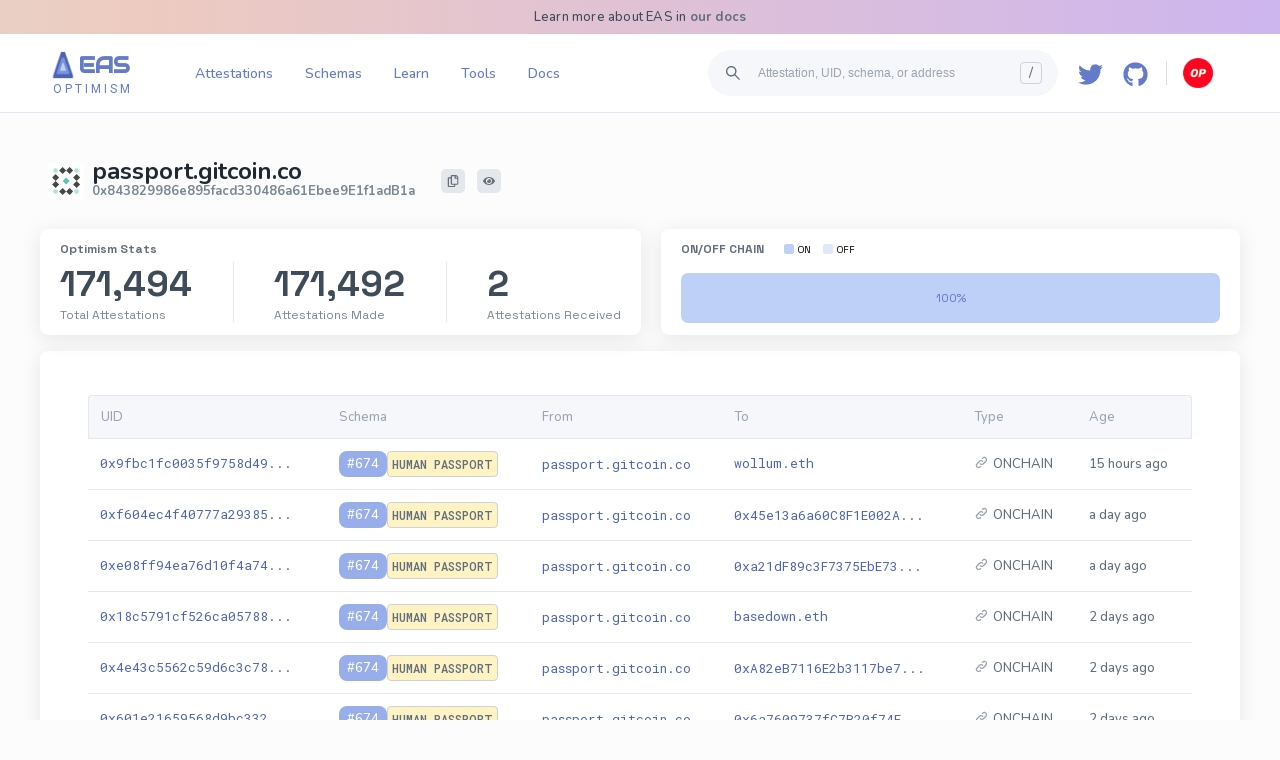

--- FILE ---
content_type: text/html; charset=utf-8
request_url: https://optimism.easscan.org/address/0x843829986e895facd330486a61Ebee9E1f1adB1a
body_size: 35295
content:
<!DOCTYPE html><html lang="en"><head><meta charSet="utf-8"/><meta name="viewport" content="width=device-width,initial-scale=1, user-scalable=no"/><link rel="preconnect" href="https://fonts.googleapis.com"/><link rel="preconnect" href="https://fonts.gstatic.com"/><link rel="preload" as="image" href="/logo2.png?v=3"/><link rel="preload" as="image" href="/logo2.png"/><link rel="preload" href="/images/network/mainnet.png" as="image"/><link rel="preload" href="/images/network/optimism.png" as="image"/><link rel="preload" href="/images/network/telos.png" as="image"/><link rel="preload" href="/images/network/polygon.png" as="image"/><link rel="preload" href="/images/network/zksync.png" as="image"/><link rel="preload" href="/images/network/soneium.png" as="image"/><link rel="preload" href="/images/network/base.png" as="image"/><link rel="preload" href="/images/network/arbitrum.png" as="image"/><link rel="preload" href="/images/network/arbitrum-nova.png" as="image"/><link rel="preload" href="/images/network/celo.png" as="image"/><link rel="preload" href="/images/network/ink.png" as="image"/><link rel="preload" href="/images/network/linea.png" as="image"/><link rel="preload" href="/images/network/polygon-amoy.png" as="image"/><link rel="preload" href="/images/network/base-sepolia.png" as="image"/><link rel="preload" href="/images/network/scroll-sepolia.png" as="image"/><link rel="preload" href="/images/network/scroll.png" as="image"/><link rel="preload" href="/images/network/ink-sepolia.png" as="image"/><link rel="preload" href="/images/network/sepolia.png" as="image"/><link rel="preload" href="/images/network/optimism-sepolia.png" as="image"/><title>Address 0x843829986e895facd330486a61Ebee9E1f1adB1a - Ethereum Attestation Service</title><meta name="description" content="Explore and analyze Address 0x843829986e895facd330486a61Ebee9E1f1adB1a on the Ethereum Attestation Service, including attestations and schemas."/><meta property="og:description" content="Explore and analyze Address 0x843829986e895facd330486a61Ebee9E1f1adB1a on the Ethereum Attestation Service, including attestations and schemas."/><meta property="og:title" content="Address 0x843829986e895facd330486a61Ebee9E1f1adB1a - Ethereum Attestation Service"/><meta name="image" content="https://optimism.easscan.org/eas-summary.png"/><meta property="og:image" content="https://optimism.easscan.org/eas-summary.png"/><meta name="twitter:card" content="summary_large_image"/><meta name="twitter:site" content="@eas_eth"/><meta name="twitter:image" content="https://optimism.easscan.org/eas-summary.png"/><meta name="twitter:description" content="Explore and analyze Address 0x843829986e895facd330486a61Ebee9E1f1adB1a on the Ethereum Attestation Service, including attestations and schemas."/><meta name="twitter:image:alt" content="EAS Logo"/><meta name="keywords" content="ethereum attestation service, explorer, scanner, crypto, web3, blockchain, onchain attestations, offchain attestations, schemas, online trust, EAS"/><meta name="twitter:title" content="Address 0x843829986e895facd330486a61Ebee9E1f1adB1a - Ethereum Attestation Service"/><link rel="shortcut icon" href="https://optimism.easscan.org/eas-logo-large.png"/><link rel="modulepreload" href="/build/entry.client-TKO4J2OK.js"/><link rel="modulepreload" href="/build/_shared/chunk-O3AZ3YSR.js"/><link rel="modulepreload" href="/build/_shared/chunk-GGXMYBEK.js"/><link rel="modulepreload" href="/build/_shared/chunk-3MBJCFPG.js"/><link rel="modulepreload" href="/build/_shared/chunk-3OJOWLB2.js"/><link rel="modulepreload" href="/build/_shared/chunk-FW5EWDKR.js"/><link rel="modulepreload" href="/build/_shared/chunk-OZ3RT4WA.js"/><link rel="modulepreload" href="/build/_shared/chunk-5BPB3HR2.js"/><link rel="modulepreload" href="/build/_shared/chunk-TNY4AQGW.js"/><link rel="modulepreload" href="/build/_shared/chunk-7YSBINH7.js"/><link rel="modulepreload" href="/build/_shared/chunk-OY2OS2XS.js"/><link rel="modulepreload" href="/build/_shared/chunk-KPAZ3AI4.js"/><link rel="modulepreload" href="/build/_shared/chunk-RWY7YYBR.js"/><link rel="modulepreload" href="/build/_shared/chunk-RATJFFZ6.js"/><link rel="modulepreload" href="/build/_shared/chunk-WXGVW4O6.js"/><link rel="modulepreload" href="/build/_shared/chunk-V3AOQT76.js"/><link rel="modulepreload" href="/build/_shared/chunk-H2VUBDDN.js"/><link rel="modulepreload" href="/build/_shared/chunk-7EXWNDJR.js"/><link rel="modulepreload" href="/build/_shared/chunk-GV3N3WWW.js"/><link rel="modulepreload" href="/build/_shared/chunk-VUFFSK6G.js"/><link rel="modulepreload" href="/build/_shared/chunk-UCGFM6VJ.js"/><link rel="modulepreload" href="/build/_shared/chunk-BJTWRKSJ.js"/><link rel="modulepreload" href="/build/_shared/chunk-RPBW37S4.js"/><link rel="modulepreload" href="/build/_shared/chunk-FZJBSGU4.js"/><link rel="modulepreload" href="/build/_shared/chunk-4I5CADXJ.js"/><link rel="modulepreload" href="/build/_shared/chunk-2W5BRMIL.js"/><link rel="modulepreload" href="/build/_shared/chunk-KGUEA4QK.js"/><link rel="modulepreload" href="/build/_shared/chunk-2DUSIDQI.js"/><link rel="modulepreload" href="/build/_shared/chunk-4FK6EWS7.js"/><link rel="modulepreload" href="/build/_shared/chunk-4IFGDAV5.js"/><link rel="modulepreload" href="/build/_shared/chunk-RHMQQOEA.js"/><link rel="modulepreload" href="/build/_shared/chunk-7GD5DH3I.js"/><link rel="modulepreload" href="/build/_shared/chunk-4NTPUEBW.js"/><link rel="modulepreload" href="/build/_shared/chunk-J2XYQPZO.js"/><link rel="modulepreload" href="/build/_shared/chunk-PV2UZ5XY.js"/><link rel="modulepreload" href="/build/_shared/chunk-PXLZFZCZ.js"/><link rel="modulepreload" href="/build/_shared/chunk-5TOZXLAY.js"/><link rel="modulepreload" href="/build/root-QUS53PA6.js"/><link rel="modulepreload" href="/build/_shared/chunk-JB4XRUXF.js"/><link rel="modulepreload" href="/build/routes/__boundary-DRPGECXI.js"/><link rel="modulepreload" href="/build/_shared/chunk-B64BKWX2.js"/><link rel="modulepreload" href="/build/_shared/chunk-CJPUZZTX.js"/><link rel="modulepreload" href="/build/_shared/chunk-PVMI7YMA.js"/><link rel="modulepreload" href="/build/_shared/chunk-47NVWLQY.js"/><link rel="modulepreload" href="/build/_shared/chunk-SWAFHSAP.js"/><link rel="modulepreload" href="/build/_shared/chunk-X6AJE7AB.js"/><link rel="modulepreload" href="/build/_shared/chunk-2PZPQBDR.js"/><link rel="modulepreload" href="/build/_shared/chunk-T2HRLWVC.js"/><link rel="modulepreload" href="/build/_shared/chunk-X6OEEOMR.js"/><link rel="modulepreload" href="/build/_shared/chunk-FTKBDFXT.js"/><link rel="modulepreload" href="/build/routes/__boundary/address/$address-FG5LRPUK.js"/><link rel="stylesheet" href="/build/_assets/react-datetime-JJEBRZUA.css"/><link rel="stylesheet" href="/build/_assets/main-UD4MPRNJ.css"/><link rel="stylesheet" href="https://fonts.googleapis.com/css2?family=Roboto:wght@400;500;900&amp;display=swap"/><link rel="stylesheet" href="https://fonts.googleapis.com/css2?family=Gemunu+Libre&amp;display=swap"/><link rel="stylesheet" href="https://fonts.googleapis.com/css2?family=Roboto+Mono:wght@400;500;900&amp;display=swap"/><link rel="stylesheet" href="https://fonts.googleapis.com/css2?family=Audiowide&amp;display=swap"/><link rel="stylesheet" href="https://fonts.googleapis.com/css2?family=Nunito:wght@40;500;700&amp;display=swap"/><link rel="stylesheet" href="https://fonts.googleapis.com/css2?family=Space+Grotesk:wght@300;400;500;600;700&amp;display=swap"/><style data-styled="true" data-styled-version="5.3.11">.jssfJ{overflow:hidden;margin-right:10px;}/*!sc*/
data-styled.g169[id="SearchBar__SearchContainer-sc-1dayh7a-0"]{content:"jssfJ,"}/*!sc*/
.bjnvOV{margin-left:8px;}/*!sc*/
data-styled.g170[id="SearchBar__SearchIcon-sc-1dayh7a-1"]{content:"bjnvOV,"}/*!sc*/
.kRSNlL{background-color:#F5F7FA;color:rgb(166,176,195);border-radius:100px;padding:8px;display:-webkit-box;display:-webkit-flex;display:-ms-flexbox;display:flex;-webkit-flex-direction:row;-ms-flex-direction:row;flex-direction:row;-webkit-box-align:center;-webkit-align-items:center;-webkit-box-align:center;-ms-flex-align:center;align-items:center;cursor:pointer;margin-inline-start:8px;}/*!sc*/
data-styled.g171[id="SearchBar__SearchBarDiv-sc-1dayh7a-2"]{content:"kRSNlL,"}/*!sc*/
.exqybh{display:-webkit-box;display:-webkit-flex;display:-ms-flexbox;display:flex;background-color:#F5F7FA;color:#3E4C59;border:none;padding:0.5rem 0.75rem;-webkit-flex:1 1 0;-ms-flex:1 1 0;flex:1 1 0;font-weight:500;font-size:12px;margin-inline-start:4px;width:300px;white-space:nowrap;text-overflow:ellipsis;overflow:hidden;}/*!sc*/
.exqybh::-webkit-input-placeholder{color:#9AA5B1;}/*!sc*/
.exqybh::-moz-placeholder{color:#9AA5B1;}/*!sc*/
.exqybh:-ms-input-placeholder{color:#9AA5B1;}/*!sc*/
.exqybh::placeholder{color:#9AA5B1;}/*!sc*/
.exqybh:focus{outline:none;font-weight:700;}/*!sc*/
.exqybh:focus::-webkit-input-placeholder{content:"";}/*!sc*/
.exqybh:focus::-moz-placeholder{content:"";}/*!sc*/
.exqybh:focus:-ms-input-placeholder{content:"";}/*!sc*/
.exqybh:focus::placeholder{content:"";}/*!sc*/
@media only screen and (max-width:1330px){.exqybh{width:250px;}}/*!sc*/
@media only screen and (max-width:1250px){.exqybh{width:180px;}}/*!sc*/
@media only screen and (max-width:1180px){.exqybh{width:300px;}}/*!sc*/
data-styled.g172[id="SearchBar__SearchInput-sc-1dayh7a-3"]{content:"exqybh,"}/*!sc*/
.kCHQyx{height:20px;width:20px;border-radius:4px;font-size:14px;border:1px solid #CBD2D9;color:#616E7C;line-height:20px;text-align:center;margin-right:8px;}/*!sc*/
data-styled.g175[id="SearchBar__HotKey-sc-1dayh7a-6"]{content:"kCHQyx,"}/*!sc*/
.kGOCgH{position:relative;margin:0 8px 0 0;padding:8px;border-radius:8px;background-color:#FFF;}/*!sc*/
.kGOCgH:hover{cursor:pointer;background-color:#f5f5f5;}/*!sc*/
data-styled.g176[id="NetworkSwitcher__Container-sc-1d9xrax-0"]{content:"kGOCgH,"}/*!sc*/
.hSDkWZ{width:30px;height:30px;background:url(/images/network/optimism.png);background-size:cover;}/*!sc*/
data-styled.g185[id="NetworkSwitcher__Icon-sc-1d9xrax-9"]{content:"hSDkWZ,"}/*!sc*/
.inHtMV{font-family:"Nunito",sans-serif;background-color:#fff;-webkit-user-select:none;-moz-user-select:none;-ms-user-select:none;user-select:none;border-bottom:1px solid #E4E7EB;padding:1rem 3rem;color:#647ACB;}/*!sc*/
@media only screen and (max-width:750px){.inHtMV{padding:1rem 1rem;}}/*!sc*/
data-styled.g187[id="Header__Outer-sc-1w2zcxo-0"]{content:"inHtMV,"}/*!sc*/
.BjgfD{display:-webkit-box;display:-webkit-flex;display:-ms-flexbox;display:flex;}/*!sc*/
data-styled.g188[id="Header__Container-sc-1w2zcxo-1"]{content:"BjgfD,"}/*!sc*/
.gpmrAg{min-width:120px;}/*!sc*/
data-styled.g189[id="Header__LogoContainer-sc-1w2zcxo-2"]{content:"gpmrAg,"}/*!sc*/
.iBjvUn{display:grid;grid-template-columns:1fr 1fr;width:100%;}/*!sc*/
data-styled.g190[id="Header__MainNavigation-sc-1w2zcxo-3"]{content:"iBjvUn,"}/*!sc*/
.xEcza{display:-webkit-box;display:-webkit-flex;display:-ms-flexbox;display:flex;-webkit-align-items:center;-webkit-box-align:center;-ms-flex-align:center;align-items:center;cursor:pointer;}/*!sc*/
data-styled.g191[id="Header__Logo-sc-1w2zcxo-4"]{content:"xEcza,"}/*!sc*/
.ingDkg{display:-webkit-box;display:-webkit-flex;display:-ms-flexbox;display:flex;-webkit-align-items:center;-webkit-box-align:center;-ms-flex-align:center;align-items:center;-webkit-box-pack:start;-webkit-justify-content:start;-ms-flex-pack:start;justify-content:start;}/*!sc*/
data-styled.g192[id="Header__Left-sc-1w2zcxo-5"]{content:"ingDkg,"}/*!sc*/
.cwyGFF{display:-webkit-box;display:-webkit-flex;display:-ms-flexbox;display:flex;-webkit-box-pack:end;-webkit-justify-content:end;-ms-flex-pack:end;justify-content:end;-webkit-align-items:center;-webkit-box-align:center;-ms-flex-align:center;align-items:center;}/*!sc*/
@media only screen and (min-width:700px){.cwyGFF .second-search-bar{display:none;}}/*!sc*/
data-styled.g193[id="Header__Right-sc-1w2zcxo-6"]{content:"cwyGFF,"}/*!sc*/
.bVPUvp{cursor:pointer;width:25px;height:100%;padding:10px 10px 2px 10px;}/*!sc*/
data-styled.g194[id="Header__GithubLogo-sc-1w2zcxo-7"]{content:"bVPUvp,"}/*!sc*/
.bggSwS{cursor:pointer;width:25px;height:100%;padding:10px 10px 2px 10px;}/*!sc*/
data-styled.g195[id="Header__TwitterLogo-sc-1w2zcxo-8"]{content:"bggSwS,"}/*!sc*/
.vQShG{margin-left:16px;cursor:pointer;}/*!sc*/
@media only screen and (min-width:900px){.vQShG{display:none;}}/*!sc*/
data-styled.g196[id="Header__Menu-sc-1w2zcxo-9"]{content:"vQShG,"}/*!sc*/
.eQDNXT{color:#647ACB;-webkit-text-decoration:none;text-decoration:none;font-size:14px;margin-right:0;padding:5px 0.5rem;text-align:center;width:100%;font-weight:400;}/*!sc*/
.eQDNXT:hover{-webkit-text-decoration:underline;text-decoration:underline;}/*!sc*/
data-styled.g197[id="Header__StyledLink-sc-1w2zcxo-10"]{content:"eQDNXT,"}/*!sc*/
.dSxAyG{color:#647ACB;-webkit-text-decoration:none;text-decoration:none;font-size:14px;margin-right:0;width:100%;padding:5px 0.5rem;text-align:center;font-weight:400;}/*!sc*/
.dSxAyG:hover{-webkit-text-decoration:underline;text-decoration:underline;}/*!sc*/
data-styled.g198[id="Header__StyledLinkReg-sc-1w2zcxo-11"]{content:"dSxAyG,"}/*!sc*/
.hySGOH{display:-webkit-box;display:-webkit-flex;display:-ms-flexbox;display:flex;-webkit-align-items:center;-webkit-box-align:center;-ms-flex-align:center;align-items:center;margin-left:2%;width:100%;max-width:500px;}/*!sc*/
@media only screen and (max-width:1180px){.hySGOH{display:none;}}/*!sc*/
data-styled.g199[id="Header__Links-sc-1w2zcxo-12"]{content:"hySGOH,"}/*!sc*/
.lhEmSk{position:relative;margin:0 8px;text-align:center;}/*!sc*/
data-styled.g200[id="Header__LinkContainer-sc-1w2zcxo-13"]{content:"lhEmSk,"}/*!sc*/
.flcmBu{display:none;position:absolute;top:46px;height:4px;width:100%;background-color:#35469C;border-radius:4px 4px 0 0;}/*!sc*/
data-styled.g201[id="Header__BottomPiece-sc-1w2zcxo-14"]{content:"flcmBu,"}/*!sc*/
.fsWuwr{display:-webkit-box;display:-webkit-flex;display:-ms-flexbox;display:flex;-webkit-align-items:center;-webkit-box-align:center;-ms-flex-align:center;align-items:center;-webkit-box-pack:center;-webkit-justify-content:center;-ms-flex-pack:center;justify-content:center;}/*!sc*/
@media only screen and (max-width:900px){.fsWuwr{display:none;}}/*!sc*/
data-styled.g202[id="Header__SocialIcons-sc-1w2zcxo-15"]{content:"fsWuwr,"}/*!sc*/
.gyyZbf{width:1px;height:24px;background-color:#ddd;margin:0 8px;}/*!sc*/
data-styled.g204[id="Header__Separator-sc-1w2zcxo-17"]{content:"gyyZbf,"}/*!sc*/
.kuFUaX{font-family:Audiowide,sans-serif;font-size:22px;font-weight:600;}/*!sc*/
data-styled.g207[id="Header__LogoText-sc-1w2zcxo-20"]{content:"kuFUaX,"}/*!sc*/
.hWVsSQ{background-image:radial-gradient( circle at center,#cab3f4,#eecbc0,#b8fbf5 );background-size:400% 100%;-webkit-animation:gradient 30s ease infinite;animation:gradient 30s ease infinite;-webkit-letter-spacing:0.2px;-moz-letter-spacing:0.2px;-ms-letter-spacing:0.2px;letter-spacing:0.2px;color:#3E4C59;padding:8px;font-size:13px;text-align:center;}/*!sc*/
@-webkit-keyframes gradient{0%{background-position:0 50%;}50%{background-position:100% 50%;}100%{background-position:0 50%;}}/*!sc*/
@keyframes gradient{0%{background-position:0 50%;}50%{background-position:100% 50%;}100%{background-position:0 50%;}}/*!sc*/
data-styled.g208[id="Header__AlertBar-sc-1w2zcxo-21"]{content:"hWVsSQ,"}/*!sc*/
.ePlgnG{font-weight:600;color:#616E7C;-webkit-text-decoration:none;text-decoration:none;}/*!sc*/
.ePlgnG:hover{-webkit-text-decoration:underline;text-decoration:underline;}/*!sc*/
data-styled.g209[id="Header__HeaderLink-sc-1w2zcxo-22"]{content:"ePlgnG,"}/*!sc*/
.fXPUNl{font-family:Roboto,sans-serif;font-size:12px;margin-top:2px;margin-left:5px;text-transform:uppercase;-webkit-letter-spacing:3px;-moz-letter-spacing:3px;-ms-letter-spacing:3px;letter-spacing:3px;}/*!sc*/
data-styled.g210[id="Header__LogoSubtitle-sc-1w2zcxo-23"]{content:"fXPUNl,"}/*!sc*/
@media only screen and (max-width:700px){.kuxzXD{display:none;}}/*!sc*/
data-styled.g211[id="Header__SearchBarHeaderContainer-sc-1w2zcxo-24"]{content:"kuxzXD,"}/*!sc*/
.kskshN{margin:1rem 0 0.5rem;}/*!sc*/
@media only screen and (min-width:700px){.kskshN{display:none;}}/*!sc*/
data-styled.g212[id="Header__MobileSearchBar-sc-1w2zcxo-25"]{content:"kskshN,"}/*!sc*/
.iFjyiu{width:100%;background-color:#052038;padding-bottom:3rem;-webkit-flex-shrink:0;-ms-flex-negative:0;flex-shrink:0;margin-top:10vh;}/*!sc*/
data-styled.g214[id="Footer-sc-l5tiz1-0"]{content:"iFjyiu,"}/*!sc*/
.eBfjHx{display:grid;grid-template-columns:1fr 3fr;gap:20px;padding-top:2%;padding-left:10%;}/*!sc*/
@media only screen and (max-width:900px){.eBfjHx{display:block;padding-bottom:10vh;}}/*!sc*/
data-styled.g215[id="Footer__FooterWrapper-sc-l5tiz1-1"]{content:"eBfjHx,"}/*!sc*/
.kZvvih{width:100%;display:block;}/*!sc*/
data-styled.g216[id="Footer__LogoDiv-sc-l5tiz1-2"]{content:"kZvvih,"}/*!sc*/
.fxpmgx{display:inline-block;width:50px;height:50px;object-fit:contain;vertical-align:middle;}/*!sc*/
data-styled.g217[id="Footer__Logo-sc-l5tiz1-3"]{content:"fxpmgx,"}/*!sc*/
.eOINci{font-family:"Audiowide",sans-serif;color:#fff;display:inline-block;vertical-align:middle;font-size:36px;margin-bottom:0.5rem;margin-top:0.5rem;}/*!sc*/
data-styled.g218[id="Footer__Name-sc-l5tiz1-4"]{content:"eOINci,"}/*!sc*/
.fBcTI{font-family:"Space-Grotesk",sans-serif;color:#fff;display:inline-block;vertical-align:middle;font-size:14px;line-height:22px;margin-bottom:1rem;}/*!sc*/
data-styled.g219[id="Footer__ShortDescription-sc-l5tiz1-5"]{content:"fBcTI,"}/*!sc*/
.hBEvNX{list-style-type:none;padding:0;margin:0;}/*!sc*/
data-styled.g220[id="Footer__BenefitsList-sc-l5tiz1-6"]{content:"hBEvNX,"}/*!sc*/
.krzARi{font-family:"Space-Grotesk",sans-serif;color:rgba(255,255,255,0.5);font-size:12px;line-height:18px;}/*!sc*/
data-styled.g221[id="Footer__BenefitItem-sc-l5tiz1-7"]{content:"krzARi,"}/*!sc*/
.iGDWKD{display:grid;margin:0 auto;padding-left:2rem;padding-right:2rem;grid-template-columns:1fr 1fr 1fr;gap:20px;-webkit-box-pack:center;-webkit-justify-content:center;-ms-flex-pack:center;justify-content:center;}/*!sc*/
@media only screen and (max-width:900px){.iGDWKD{grid-template-columns:1fr 1fr;}}/*!sc*/
data-styled.g222[id="Footer__Columns-sc-l5tiz1-8"]{content:"iGDWKD,"}/*!sc*/
.gsgNdb{width:100%;min-width:250px;}/*!sc*/
@media only screen and (max-width:900px){.gsgNdb{min-width:100%;}}/*!sc*/
data-styled.g223[id="Footer__ResourceColumn-sc-l5tiz1-9"]{content:"gsgNdb,"}/*!sc*/
.cWpsmq{margin-top:3rem;font-family:"Space-Grotesk",sans-serif;color:#fff;font-size:16px;line-height:22px;}/*!sc*/
data-styled.g224[id="Footer__ResourceTitle-sc-l5tiz1-10"]{content:"cWpsmq,"}/*!sc*/
.ikpMTX{list-style-type:none;padding:0;margin:0;}/*!sc*/
data-styled.g225[id="Footer__ResourceList-sc-l5tiz1-11"]{content:"ikpMTX,"}/*!sc*/
.fTFgPv{font-family:"Space-Grotesk",sans-serif;color:rgba(255,255,255,0.5);font-size:14px;line-height:22px;display:block;margin-bottom:0.5rem;}/*!sc*/
data-styled.g226[id="Footer__ResourceLink-sc-l5tiz1-12"]{content:"fTFgPv,"}/*!sc*/
.gvhxxx{height:auto !important;margin:0 auto;display:-webkit-box;display:-webkit-flex;display:-ms-flexbox;display:flex;-webkit-box-pack:justify;-webkit-justify-content:space-between;-ms-flex-pack:justify;justify-content:space-between;-webkit-flex-direction:column;-ms-flex-direction:column;flex-direction:column;min-height:100vh;}/*!sc*/
data-styled.g227[id="global__MainWrapper-sc-1edpchi-0"]{content:"gvhxxx,"}/*!sc*/
.eFXTob{font-family:Roboto Mono,sans-serif;font-size:13px;font-family:Roboto Mono,sans-serif;color:#4C63B6;-webkit-text-decoration:none;text-decoration:none;}/*!sc*/
.eFXTob:hover{-webkit-text-decoration:underline;text-decoration:underline;}/*!sc*/
data-styled.g230[id="global__MonoSpacedLink-sc-1edpchi-3"]{content:"eFXTob,"}/*!sc*/
.gmxPIi{display:inline-block;font-family:Roboto Mono,sans-serif;font-size:13px;margin-top:8px;text-transform:uppercase;color:#616E7C;background-color:#FFF3C4;border:1px solid #CBD2D9;border-radius:4px;padding:4px;font-weight:500;font-size:12px;}/*!sc*/
data-styled.g240[id="global__SchemaName-sc-1edpchi-13"]{content:"gmxPIi,"}/*!sc*/
.jGMzDk{max-width:330px !important;box-sizing:border-box;}/*!sc*/
data-styled.g246[id="WrongChainModal__Container-sc-f8cgq5-0"]{content:"jGMzDk,"}/*!sc*/
.iRQWnf{color:#616E7C;font-size:13px;}/*!sc*/
.iRQWnf:hover{background-color:hsl(221deg 68% 97%);}/*!sc*/
data-styled.g257[id="tables__Row-sc-1odpzl7-0"]{content:"iRQWnf,"}/*!sc*/
.bpFNvX{border-bottom:1px solid #E4E7EB;}/*!sc*/
data-styled.g258[id="tables__Col-sc-1odpzl7-1"]{content:"bpFNvX,"}/*!sc*/
.bpCDOT{background-color:#F5F7FA;color:#9AA5B1;font-size:13px;font-weight:500;}/*!sc*/
data-styled.g260[id="tables__HeaderRow-sc-1odpzl7-3"]{content:"bpCDOT,"}/*!sc*/
.cUrlbN{border-bottom:1px solid #E4E7EB;border-top:1px solid #E4E7EB;}/*!sc*/
.cUrlbN:last-child{border-right:1px solid #E4E7EB;border-radius:0 4px 0 0;}/*!sc*/
.cUrlbN:first-child{border-left:1px solid #E4E7EB;border-radius:4px 0 0 0;}/*!sc*/
data-styled.g262[id="tables__HeaderColumn-sc-1odpzl7-5"]{content:"cUrlbN,"}/*!sc*/
.jPwVFk{display:inline-block;background-color:#98AEEB;color:#fff;padding:4px 8px;border-radius:8px;cursor:pointer;font-size:13px;-webkit-user-select:none;-moz-user-select:none;-ms-user-select:none;user-select:none;}/*!sc*/
data-styled.g263[id="SchemaIndexDisplay__Container-sc-dv42t-0"]{content:"jPwVFk,"}/*!sc*/
.jZYBrG{display:-webkit-inline-box;display:-webkit-inline-flex;display:-ms-inline-flexbox;display:inline-flex;-webkit-box-pack:center;-webkit-justify-content:center;-ms-flex-pack:center;justify-content:center;-webkit-align-items:center;-webkit-box-align:center;-ms-flex-align:center;align-items:center;box-sizing:border-box;color:#9AA5B1 font-size:12px;}/*!sc*/
data-styled.g266[id="IsOnchainBlock__Container-sc-rgxah5-0"]{content:"jZYBrG,"}/*!sc*/
.tZNZq{position:relative;margin-right:4px;top:1px;}/*!sc*/
data-styled.g267[id="IsOnchainBlock__IconContainer-sc-rgxah5-1"]{content:"tZNZq,"}/*!sc*/
.coVnCP{display:-webkit-box;display:-webkit-flex;display:-ms-flexbox;display:flex;-webkit-align-items:center;-webkit-box-align:center;-ms-flex-align:center;align-items:center;gap:8px;}/*!sc*/
data-styled.g273[id="Attestation__Flex-sc-r88yac-0"]{content:"coVnCP,"}/*!sc*/
.ZtSal{display:-webkit-box;display:-webkit-flex;display:-ms-flexbox;display:flex;-webkit-align-items:center;-webkit-box-align:center;-ms-flex-align:center;align-items:center;min-width:48px;}/*!sc*/
data-styled.g274[id="Attestation__IndexBlock-sc-r88yac-1"]{content:"ZtSal,"}/*!sc*/
.fpNchR{margin-top:0;}/*!sc*/
data-styled.g275[id="Attestation__StyledSchemaName-sc-r88yac-2"]{content:"fpNchR,"}/*!sc*/
.hQZqnl{display:-webkit-box;display:-webkit-flex;display:-ms-flexbox;display:flex;-webkit-align-items:center;-webkit-box-align:center;-ms-flex-align:center;align-items:center;}/*!sc*/
data-styled.g276[id="Attestation__NoWrap-sc-r88yac-3"]{content:"hQZqnl,"}/*!sc*/
.yYkJo{display:-webkit-box;display:-webkit-flex;display:-ms-flexbox;display:flex;-webkit-flex-wrap:wrap;-ms-flex-wrap:wrap;flex-wrap:wrap;-webkit-user-select:none;-moz-user-select:none;-ms-user-select:none;user-select:none;-webkit-box-pack:end;-webkit-justify-content:flex-end;-ms-flex-pack:end;justify-content:flex-end;}/*!sc*/
data-styled.g277[id="PageBar__Container-sc-8zhn9j-0"]{content:"yYkJo,"}/*!sc*/
.cqOVPM{padding:8px;background-color:#F5F7FA;color:#9AA5B1;border-radius:5px;cursor:pointer;margin:0 4px;font-size:13px;}/*!sc*/
.trNma{padding:8px;background-color:#F5F7FA;color:#647ACB;border-radius:5px;cursor:pointer;margin:0 4px;font-size:13px;}/*!sc*/
data-styled.g278[id="PageBar__BlockButton-sc-8zhn9j-1"]{content:"cqOVPM,trNma,"}/*!sc*/
.hvlhTu{width:100%;}/*!sc*/
data-styled.g279[id="AttestationTable__Container-sc-13xm70b-0"]{content:"hvlhTu,"}/*!sc*/
.bYAhpb{margin-top:12px;}/*!sc*/
data-styled.g281[id="AttestationTable__Bar-sc-13xm70b-2"]{content:"bYAhpb,"}/*!sc*/
.eUrNxs{padding:0.5rem 1rem;box-sizing:border-box;height:100%;}/*!sc*/
@media only screen and (max-width:800px){.eUrNxs{padding:0.5rem 0.5rem;}}/*!sc*/
data-styled.g282[id="page__OuterScreenBlockPadding-sc-1b891jo-0"]{content:"eUrNxs,"}/*!sc*/
.dEnFLd{margin:0 auto;max-width:1200px;height:100%;width:100%;}/*!sc*/
data-styled.g284[id="page__ScreenOuterBlock-sc-1b891jo-2"]{content:"dEnFLd,"}/*!sc*/
.hDhfXl{padding:2rem 3rem;box-sizing:border-box;border-radius:8px;background:#ffffff;box-shadow:0 4px 20px #e6e6e6;}/*!sc*/
@media only screen and (max-width:750px){.hDhfXl{padding:0.8rem 0.8rem;}}/*!sc*/
data-styled.g285[id="page__ScreenWhiteBlock-sc-1b891jo-3"]{content:"hDhfXl,"}/*!sc*/
.iKIlZa{margin-top:12px;overflow-x:auto;}/*!sc*/
data-styled.g286[id="page__TableHolder-sc-1b891jo-4"]{content:"iKIlZa,"}/*!sc*/
.bdceVp{background-color:#fff;width:36px;height:36px;}/*!sc*/
data-styled.g388[id="Identicon__Container-sc-vaahbu-0"]{content:"bdceVp,"}/*!sc*/
.iaMUPT{display:-webkit-box;display:-webkit-flex;display:-ms-flexbox;display:flex;-webkit-align-items:center;-webkit-box-align:center;-ms-flex-align:center;align-items:center;margin-top:0;}/*!sc*/
@media only screen and (max-width:750px){.iaMUPT{display:grid;grid-template-column:1fr;}}/*!sc*/
data-styled.g450[id="OverviewBlocks__Container-sc-15ibsf4-0"]{content:"iaMUPT,"}/*!sc*/
.dmREgb{display:-webkit-box;display:-webkit-flex;display:-ms-flexbox;display:flex;-webkit-align-items:center;-webkit-box-align:center;-ms-flex-align:center;align-items:center;width:100%;}/*!sc*/
@media only screen and (max-width:700px){.dmREgb{display:block;width:100%;}}/*!sc*/
data-styled.g451[id="OverviewBlocks__InnerContainer-sc-15ibsf4-1"]{content:"dmREgb,"}/*!sc*/
.lgSJTW{font-family:"Space Grotesk",sans-serif;font-weight:700;font-size:36px;color:#3E4C59;}/*!sc*/
data-styled.g453[id="OverviewBlocks__OverviewValue-sc-15ibsf4-3"]{content:"lgSJTW,"}/*!sc*/
.WautO{font-family:"Space Grotesk",sans-serif;font-weight:400;font-size:12px;white-space:nowrap;max-width:150px;color:#7B8794;}/*!sc*/
data-styled.g454[id="OverviewBlocks__OverviewValueTitle-sc-15ibsf4-4"]{content:"WautO,"}/*!sc*/
.fyBGFp{height:60px;width:1px;border-right:1px solid #E4E7EB;margin:0 40px;}/*!sc*/
@media only screen and (max-width:800px){.fyBGFp{display:none;}}/*!sc*/
data-styled.g455[id="OverviewBlocks__Separator-sc-15ibsf4-5"]{content:"fyBGFp,"}/*!sc*/
.dAGyJ{display:-webkit-box;display:-webkit-flex;display:-ms-flexbox;display:flex;border-radius:7px;overflow:hidden;}/*!sc*/
data-styled.g665[id="DualPercentage__Container-sc-1aaf2d3-0"]{content:"dAGyJ,"}/*!sc*/
.hMOdJt{height:50px;text-align:center;line-height:50px;font-size:12px;font-family:"Space Grotesk",sans-serif;}/*!sc*/
data-styled.g667[id="DualPercentage__Side-sc-1aaf2d3-2"]{content:"hMOdJt,"}/*!sc*/
.isObIi{width:100%;background-color:#BED0F7;color:#647ACB;}/*!sc*/
data-styled.g668[id="DualPercentage__Left-sc-1aaf2d3-3"]{content:"isObIi,"}/*!sc*/
.fhYAPf{background-color:#E0E8F9;color:#647ACB;width:0%;}/*!sc*/
data-styled.g669[id="DualPercentage__Right-sc-1aaf2d3-4"]{content:"fhYAPf,"}/*!sc*/
.keBkY{margin-top:40px;margin-bottom:12px;padding:8px;}/*!sc*/
data-styled.g670[id="AddressHeader__Header-sc-bzjfli-0"]{content:"keBkY,"}/*!sc*/
.iZKtFO{color:#1F2933;margin-right:18px;line-height:20px;}/*!sc*/
@media only screen and (max-width:800px){.iZKtFO{font-size:18px;word-break:break-word;}}/*!sc*/
data-styled.g671[id="AddressHeader__AddressText-sc-bzjfli-1"]{content:"iZKtFO,"}/*!sc*/
.gBFIqR{display:-webkit-box;display:-webkit-flex;display:-ms-flexbox;display:flex;-webkit-align-items:center;-webkit-box-align:center;-ms-flex-align:center;align-items:center;}/*!sc*/
data-styled.g672[id="AddressHeader__RightHeader-sc-bzjfli-2"]{content:"gBFIqR,"}/*!sc*/
.gWFVtf{position:relative;top:-2px;display:-webkit-box;display:-webkit-flex;display:-ms-flexbox;display:flex;-webkit-align-items:center;-webkit-box-align:center;-ms-flex-align:center;align-items:center;margin-left:8px;}/*!sc*/
data-styled.g673[id="AddressHeader__ChainLegend-sc-bzjfli-3"]{content:"gWFVtf,"}/*!sc*/
.eUsiPB{height:10px;width:10px;border-radius:2px;margin-right:4px;margin-left:12px;}/*!sc*/
data-styled.g674[id="AddressHeader__MiniBlock-sc-bzjfli-4"]{content:"eUsiPB,"}/*!sc*/
.dQZYDc{background-color:#BED0F7;}/*!sc*/
data-styled.g675[id="AddressHeader__MiniOnBlock-sc-bzjfli-5"]{content:"dQZYDc,"}/*!sc*/
.AwYtc{background-color:#E0E8F9;}/*!sc*/
data-styled.g676[id="AddressHeader__MiniOffBlock-sc-bzjfli-6"]{content:"AwYtc,"}/*!sc*/
.cBhwNR{font-family:"Space Grotesk",sans-serif;font-style:normal;font-weight:400;font-size:10px;}/*!sc*/
data-styled.g677[id="AddressHeader__Minitext-sc-bzjfli-7"]{content:"cBhwNR,"}/*!sc*/
.bdyOit{font-family:"Space Grotesk",sans-serif;font-style:normal;font-weight:700;font-size:12px;color:#616E7C;margin-bottom:4px;text-transform:capitalize;}/*!sc*/
data-styled.g678[id="AddressHeader__OverviewTitle-sc-bzjfli-8"]{content:"bdyOit,"}/*!sc*/
.hXHIfr{display:grid;grid-template-columns:1fr 1fr;grid-gap:20px;}/*!sc*/
@media only screen and (max-width:800px){.hXHIfr{display:block;}}/*!sc*/
data-styled.g679[id="AddressHeader__Blocks-sc-bzjfli-9"]{content:"hXHIfr,"}/*!sc*/
.hElseJ{padding:12px 20px;border-radius:8px;background:#ffffff;box-shadow:0 4px 20px #e6e6e6;}/*!sc*/
@media only screen and (max-width:800px){.hElseJ:nth-child(2){margin-top:4px;}}/*!sc*/
data-styled.g680[id="AddressHeader__Block-sc-bzjfli-10"]{content:"hElseJ,"}/*!sc*/
.fIMRlw{margin-right:8px;}/*!sc*/
data-styled.g681[id="AddressHeader__IdIcon-sc-bzjfli-11"]{content:"fIMRlw,"}/*!sc*/
.RfShN{display:-webkit-box;display:-webkit-flex;display:-ms-flexbox;display:flex;-webkit-align-items:flex-end;-webkit-box-align:flex-end;-ms-flex-align:flex-end;align-items:flex-end;margin-left:8px;height:100%;}/*!sc*/
data-styled.g682[id="AddressHeader__ActionButtons-sc-bzjfli-12"]{content:"RfShN,"}/*!sc*/
.hnDteb{display:-webkit-box;display:-webkit-flex;display:-ms-flexbox;display:flex;-webkit-align-items:center;-webkit-box-align:center;-ms-flex-align:center;align-items:center;font-family:"Nunito",sans-serif;font-style:normal;font-weight:700;font-size:24px;}/*!sc*/
data-styled.g683[id="AddressHeader__HeaderAddress-sc-bzjfli-13"]{content:"hnDteb,"}/*!sc*/
.jbtgfo{font-size:13px;color:#7B8794;}/*!sc*/
data-styled.g684[id="AddressHeader__SmallAddress-sc-bzjfli-14"]{content:"jbtgfo,"}/*!sc*/
.fFwBou{display:inline-block;background-color:#E4E7EB;padding:6px;border-radius:5px;line-height:7px;cursor:pointer;margin-right:12px;}/*!sc*/
.fFwBou:hover{background-color:#CBD2D9;}/*!sc*/
data-styled.g687[id="AddressHeader__AddressActionButton-sc-bzjfli-17"]{content:"fFwBou,"}/*!sc*/
.bLyCgT{margin-top:12px;}/*!sc*/
data-styled.g688[id="AddressHeader__Percentage-sc-bzjfli-18"]{content:"bLyCgT,"}/*!sc*/
</style></head><body><div class="global__MainWrapper-sc-1edpchi-0 gvhxxx"><main><div class="Header__AlertBar-sc-1w2zcxo-21 hWVsSQ"><div>Learn more about EAS in<!-- --> <a href="https://docs.attest.sh/docs/welcome" target="_blank" class="Header__HeaderLink-sc-1w2zcxo-22 ePlgnG">our docs</a></div></div><div class="Header__Outer-sc-1w2zcxo-0 inHtMV"><div class="Header__Container-sc-1w2zcxo-1 BjgfD"><div class="Header__LogoContainer-sc-1w2zcxo-2 gpmrAg"><div class="Header__Logo-sc-1w2zcxo-4 xEcza"><img src="/logo2.png?v=3" width="30" height="30" alt="Logo"/><span class="Header__LogoText-sc-1w2zcxo-20 kuFUaX">EAS<!-- --> </span></div><div class="Header__LogoSubtitle-sc-1w2zcxo-23 fXPUNl">optimism</div></div><div class="Header__MainNavigation-sc-1w2zcxo-3 iBjvUn"><div class="Header__Left-sc-1w2zcxo-5 ingDkg"><div class="Header__Links-sc-1w2zcxo-12 hySGOH"><div class="Header__LinkContainer-sc-1w2zcxo-13 lhEmSk"><a class="Header__StyledLink-sc-1w2zcxo-10 eQDNXT" href="/attestations">Attestations</a><div class="Header__BottomPiece-sc-1w2zcxo-14 flcmBu"></div></div><div class="Header__LinkContainer-sc-1w2zcxo-13 lhEmSk"><a class="Header__StyledLink-sc-1w2zcxo-10 eQDNXT" href="/schemas">Schemas</a><div class="Header__BottomPiece-sc-1w2zcxo-14 flcmBu"></div></div><div class="Header__LinkContainer-sc-1w2zcxo-13 lhEmSk"><a class="Header__StyledLink-sc-1w2zcxo-10 eQDNXT" href="/learn">Learn</a><div class="Header__BottomPiece-sc-1w2zcxo-14 flcmBu"></div></div><div class="Header__LinkContainer-sc-1w2zcxo-13 lhEmSk"><a class="Header__StyledLink-sc-1w2zcxo-10 eQDNXT" href="/tools">Tools</a><div class="Header__BottomPiece-sc-1w2zcxo-14 flcmBu"></div></div><div class="Header__LinkContainer-sc-1w2zcxo-13 lhEmSk"><a href="https://docs.attest.sh" target="_blank" class="Header__StyledLinkReg-sc-1w2zcxo-11 dSxAyG">Docs</a></div></div></div><div class="Header__Right-sc-1w2zcxo-6 cwyGFF"><div class="Header__SearchBarHeaderContainer-sc-1w2zcxo-24 kuxzXD"><div class="SearchBar__SearchContainer-sc-1dayh7a-0 jssfJ"><div class="SearchBar__SearchBarDiv-sc-1dayh7a-2 kRSNlL"><svg stroke="currentColor" fill="currentColor" stroke-width="0" viewBox="0 0 1024 1024" color="#616E7C" class="SearchBar__SearchIcon-sc-1dayh7a-1 bjnvOV" style="color:#616E7C" height="18" width="18" xmlns="http://www.w3.org/2000/svg"><path d="M909.6 854.5L649.9 594.8C690.2 542.7 712 479 712 412c0-80.2-31.3-155.4-87.9-212.1-56.6-56.7-132-87.9-212.1-87.9s-155.5 31.3-212.1 87.9C143.2 256.5 112 331.8 112 412c0 80.1 31.3 155.5 87.9 212.1C256.5 680.8 331.8 712 412 712c67 0 130.6-21.8 182.7-62l259.7 259.6a8.2 8.2 0 0 0 11.6 0l43.6-43.5a8.2 8.2 0 0 0 0-11.6zM570.4 570.4C528 612.7 471.8 636 412 636s-116-23.3-158.4-65.6C211.3 528 188 471.8 188 412s23.3-116.1 65.6-158.4C296 211.3 352.2 188 412 188s116.1 23.2 158.4 65.6S636 352.2 636 412s-23.3 116.1-65.6 158.4z"></path></svg><input placeholder="Attestation, UID, schema, or address" class="SearchBar__SearchInput-sc-1dayh7a-3 exqybh" value=""/><div class="SearchBar__HotKey-sc-1dayh7a-6 kCHQyx">/</div></div></div></div><div class="Header__SocialIcons-sc-1w2zcxo-15 fsWuwr"><a target="_blank" href="https://twitter.com/eas_eth" rel="noreferrer"><svg stroke="currentColor" fill="currentColor" stroke-width="0" viewBox="0 0 512 512" color="#647ACB" class="Header__TwitterLogo-sc-1w2zcxo-8 bggSwS" style="color:#647ACB" height="20" width="20" xmlns="http://www.w3.org/2000/svg"><path d="M459.37 151.716c.325 4.548.325 9.097.325 13.645 0 138.72-105.583 298.558-298.558 298.558-59.452 0-114.68-17.219-161.137-47.106 8.447.974 16.568 1.299 25.34 1.299 49.055 0 94.213-16.568 130.274-44.832-46.132-.975-84.792-31.188-98.112-72.772 6.498.974 12.995 1.624 19.818 1.624 9.421 0 18.843-1.3 27.614-3.573-48.081-9.747-84.143-51.98-84.143-102.985v-1.299c13.969 7.797 30.214 12.67 47.431 13.319-28.264-18.843-46.781-51.005-46.781-87.391 0-19.492 5.197-37.36 14.294-52.954 51.655 63.675 129.3 105.258 216.365 109.807-1.624-7.797-2.599-15.918-2.599-24.04 0-57.828 46.782-104.934 104.934-104.934 30.213 0 57.502 12.67 76.67 33.137 23.715-4.548 46.456-13.32 66.599-25.34-7.798 24.366-24.366 44.833-46.132 57.827 21.117-2.273 41.584-8.122 60.426-16.243-14.292 20.791-32.161 39.308-52.628 54.253z"></path></svg></a><a target="_blank" href="https://github.com/ethereum-attestation-service" rel="noreferrer"><svg stroke="currentColor" fill="currentColor" stroke-width="0" viewBox="0 0 496 512" color="#647ACB" class="Header__GithubLogo-sc-1w2zcxo-7 bVPUvp" style="color:#647ACB" height="20" width="20" xmlns="http://www.w3.org/2000/svg"><path d="M165.9 397.4c0 2-2.3 3.6-5.2 3.6-3.3.3-5.6-1.3-5.6-3.6 0-2 2.3-3.6 5.2-3.6 3-.3 5.6 1.3 5.6 3.6zm-31.1-4.5c-.7 2 1.3 4.3 4.3 4.9 2.6 1 5.6 0 6.2-2s-1.3-4.3-4.3-5.2c-2.6-.7-5.5.3-6.2 2.3zm44.2-1.7c-2.9.7-4.9 2.6-4.6 4.9.3 2 2.9 3.3 5.9 2.6 2.9-.7 4.9-2.6 4.6-4.6-.3-1.9-3-3.2-5.9-2.9zM244.8 8C106.1 8 0 113.3 0 252c0 110.9 69.8 205.8 169.5 239.2 12.8 2.3 17.3-5.6 17.3-12.1 0-6.2-.3-40.4-.3-61.4 0 0-70 15-84.7-29.8 0 0-11.4-29.1-27.8-36.6 0 0-22.9-15.7 1.6-15.4 0 0 24.9 2 38.6 25.8 21.9 38.6 58.6 27.5 72.9 20.9 2.3-16 8.8-27.1 16-33.7-55.9-6.2-112.3-14.3-112.3-110.5 0-27.5 7.6-41.3 23.6-58.9-2.6-6.5-11.1-33.3 2.6-67.9 20.9-6.5 69 27 69 27 20-5.6 41.5-8.5 62.8-8.5s42.8 2.9 62.8 8.5c0 0 48.1-33.6 69-27 13.7 34.7 5.2 61.4 2.6 67.9 16 17.7 25.8 31.5 25.8 58.9 0 96.5-58.9 104.2-114.8 110.5 9.2 7.9 17 22.9 17 46.4 0 33.7-.3 75.4-.3 83.6 0 6.5 4.6 14.4 17.3 12.1C428.2 457.8 496 362.9 496 252 496 113.3 383.5 8 244.8 8zM97.2 352.9c-1.3 1-1 3.3.7 5.2 1.6 1.6 3.9 2.3 5.2 1 1.3-1 1-3.3-.7-5.2-1.6-1.6-3.9-2.3-5.2-1zm-10.8-8.1c-.7 1.3.3 2.9 2.3 3.9 1.6 1 3.6.7 4.3-.7.7-1.3-.3-2.9-2.3-3.9-2-.6-3.6-.3-4.3.7zm32.4 35.6c-1.6 1.3-1 4.3 1.3 6.2 2.3 2.3 5.2 2.6 6.5 1 1.3-1.3.7-4.3-1.3-6.2-2.2-2.3-5.2-2.6-6.5-1zm-11.4-14.7c-1.6 1-1.6 3.6 0 5.9 1.6 2.3 4.3 3.3 5.6 2.3 1.6-1.3 1.6-3.9 0-6.2-1.4-2.3-4-3.3-5.6-2z"></path></svg></a><div class="Header__Separator-sc-1w2zcxo-17 gyyZbf"></div><div class="NetworkSwitcher__Container-sc-1d9xrax-0 kGOCgH"><div class="NetworkSwitcher__Icon-sc-1d9xrax-9 hSDkWZ"></div></div></div><svg stroke="currentColor" fill="none" stroke-width="2" viewBox="0 0 24 24" stroke-linecap="round" stroke-linejoin="round" class="Header__Menu-sc-1w2zcxo-9 vQShG" height="24" width="24" xmlns="http://www.w3.org/2000/svg"><line x1="3" y1="12" x2="21" y2="12"></line><line x1="3" y1="6" x2="21" y2="6"></line><line x1="3" y1="18" x2="21" y2="18"></line></svg></div></div></div><div class="Header__MobileSearchBar-sc-1w2zcxo-25 kskshN"><div class="SearchBar__SearchContainer-sc-1dayh7a-0 jssfJ"><div class="SearchBar__SearchBarDiv-sc-1dayh7a-2 kRSNlL"><svg stroke="currentColor" fill="currentColor" stroke-width="0" viewBox="0 0 1024 1024" color="#616E7C" class="SearchBar__SearchIcon-sc-1dayh7a-1 bjnvOV" style="color:#616E7C" height="18" width="18" xmlns="http://www.w3.org/2000/svg"><path d="M909.6 854.5L649.9 594.8C690.2 542.7 712 479 712 412c0-80.2-31.3-155.4-87.9-212.1-56.6-56.7-132-87.9-212.1-87.9s-155.5 31.3-212.1 87.9C143.2 256.5 112 331.8 112 412c0 80.1 31.3 155.5 87.9 212.1C256.5 680.8 331.8 712 412 712c67 0 130.6-21.8 182.7-62l259.7 259.6a8.2 8.2 0 0 0 11.6 0l43.6-43.5a8.2 8.2 0 0 0 0-11.6zM570.4 570.4C528 612.7 471.8 636 412 636s-116-23.3-158.4-65.6C211.3 528 188 471.8 188 412s23.3-116.1 65.6-158.4C296 211.3 352.2 188 412 188s116.1 23.2 158.4 65.6S636 352.2 636 412s-23.3 116.1-65.6 158.4z"></path></svg><input placeholder="Attestation, UID, schema, or address" class="SearchBar__SearchInput-sc-1dayh7a-3 exqybh" value=""/><div class="SearchBar__HotKey-sc-1dayh7a-6 kCHQyx">/</div></div></div></div></div><div class="page__ScreenOuterBlock-sc-1b891jo-2 dEnFLd"><div class="AddressHeader__Header-sc-bzjfli-0 keBkY"><div class="AddressHeader__HeaderAddress-sc-bzjfli-13 hnDteb"><div size="36" class="Identicon__Container-sc-vaahbu-0 bdceVp AddressHeader__IdIcon-sc-bzjfli-11 fIMRlw"><img alt="Identicon" style="border-radius:8px" src="data:image/svg+xml;utf8,%3Csvg%20xmlns%3D%22http%3A%2F%2Fwww.w3.org%2F2000%2Fsvg%22%20width%3D%2236%22%20height%3D%2236%22%20viewBox%3D%220%200%2036%2036%22%3E%3Cpath%20fill%3D%22%23464646%22%20d%3D%22M18%207.5L14.5%2011L11%207.5L14.5%204ZM21.5%2011L18%207.5L21.5%204L25%207.5ZM18%2028.5L21.5%2025L25%2028.5L21.5%2032ZM14.5%2025L18%2028.5L14.5%2032L11%2028.5ZM11%2014.5L7.5%2018L4%2014.5L7.5%2011ZM28.5%2018L25%2014.5L28.5%2011L32%2014.5ZM25%2021.5L28.5%2018L32%2021.5L28.5%2025ZM7.5%2018L11%2021.5L7.5%2025L4%2021.5Z%22%2F%3E%3Cpath%20fill%3D%22%23ace3d8%22%20d%3D%22M5.2%207.5a2.3%2C2.3%200%201%2C1%204.7%2C0a2.3%2C2.3%200%201%2C1%20-4.7%2C0M26.2%207.5a2.3%2C2.3%200%201%2C1%204.7%2C0a2.3%2C2.3%200%201%2C1%20-4.7%2C0M26.2%2028.5a2.3%2C2.3%200%201%2C1%204.7%2C0a2.3%2C2.3%200%201%2C1%20-4.7%2C0M5.2%2028.5a2.3%2C2.3%200%201%2C1%204.7%2C0a2.3%2C2.3%200%201%2C1%20-4.7%2C0%22%2F%3E%3Cpath%20fill%3D%22%2359c7b1%22%20d%3D%22M18%2014.5L18%2018L14.5%2018ZM21.5%2018L18%2018L18%2014.5ZM18%2021.5L18%2018L21.5%2018ZM14.5%2018L18%2018L18%2021.5Z%22%2F%3E%3C%2Fsvg%3E"/></div><span class="AddressHeader__AddressText-sc-bzjfli-1 iZKtFO">passport.gitcoin.co<div class="AddressHeader__SmallAddress-sc-bzjfli-14 jbtgfo">0x843829986e895facd330486a61Ebee9E1f1adB1a</div></span><div class="AddressHeader__ActionButtons-sc-bzjfli-12 RfShN"><div class="AddressHeader__AddressActionButton-sc-bzjfli-17 fFwBou"><svg stroke="currentColor" fill="currentColor" stroke-width="0" viewBox="0 0 448 512" color="#616E7C" style="color:#616E7C" height="12" width="12" xmlns="http://www.w3.org/2000/svg"><path d="M433.941 65.941l-51.882-51.882A48 48 0 0 0 348.118 0H176c-26.51 0-48 21.49-48 48v48H48c-26.51 0-48 21.49-48 48v320c0 26.51 21.49 48 48 48h224c26.51 0 48-21.49 48-48v-48h80c26.51 0 48-21.49 48-48V99.882a48 48 0 0 0-14.059-33.941zM266 464H54a6 6 0 0 1-6-6V150a6 6 0 0 1 6-6h74v224c0 26.51 21.49 48 48 48h96v42a6 6 0 0 1-6 6zm128-96H182a6 6 0 0 1-6-6V54a6 6 0 0 1 6-6h106v88c0 13.255 10.745 24 24 24h88v202a6 6 0 0 1-6 6zm6-256h-64V48h9.632c1.591 0 3.117.632 4.243 1.757l48.368 48.368a6 6 0 0 1 1.757 4.243V112z"></path></svg></div><div class="AddressHeader__AddressActionButton-sc-bzjfli-17 fFwBou"><svg stroke="currentColor" fill="currentColor" stroke-width="0" viewBox="0 0 576 512" color="#616E7C" style="color:#616E7C" height="12" width="12" xmlns="http://www.w3.org/2000/svg"><path d="M572.52 241.4C518.29 135.59 410.93 64 288 64S57.68 135.64 3.48 241.41a32.35 32.35 0 0 0 0 29.19C57.71 376.41 165.07 448 288 448s230.32-71.64 284.52-177.41a32.35 32.35 0 0 0 0-29.19zM288 400a144 144 0 1 1 144-144 143.93 143.93 0 0 1-144 144zm0-240a95.31 95.31 0 0 0-25.31 3.79 47.85 47.85 0 0 1-66.9 66.9A95.78 95.78 0 1 0 288 160z"></path></svg></div></div></div></div></div><div class="page__OuterScreenBlockPadding-sc-1b891jo-0 eUrNxs"><div class="page__ScreenOuterBlock-sc-1b891jo-2 dEnFLd"><div class="AddressHeader__Blocks-sc-bzjfli-9 hXHIfr"><div class="AddressHeader__Block-sc-bzjfli-10 hElseJ"><div class="AddressHeader__OverviewTitle-sc-bzjfli-8 bdyOit">optimism<!-- --> Stats</div><div class="OverviewBlocks__Container-sc-15ibsf4-0 iaMUPT"><div class="OverviewBlocks__InnerContainer-sc-15ibsf4-1 dmREgb"><div class="OverviewBlocks__OverviewBlock-sc-15ibsf4-2 dKBFKr"><div class="OverviewBlocks__OverviewValue-sc-15ibsf4-3 lgSJTW">171,494</div><div class="OverviewBlocks__OverviewValueTitle-sc-15ibsf4-4 WautO">Total Attestations</div></div><div class="OverviewBlocks__Separator-sc-15ibsf4-5 fyBGFp"></div></div><div class="OverviewBlocks__InnerContainer-sc-15ibsf4-1 dmREgb"><div class="OverviewBlocks__OverviewBlock-sc-15ibsf4-2 dKBFKr"><div class="OverviewBlocks__OverviewValue-sc-15ibsf4-3 lgSJTW">171,492</div><div class="OverviewBlocks__OverviewValueTitle-sc-15ibsf4-4 WautO">Attestations Made</div></div><div class="OverviewBlocks__Separator-sc-15ibsf4-5 fyBGFp"></div></div><div class="OverviewBlocks__InnerContainer-sc-15ibsf4-1 dmREgb"><div class="OverviewBlocks__OverviewBlock-sc-15ibsf4-2 dKBFKr"><div class="OverviewBlocks__OverviewValue-sc-15ibsf4-3 lgSJTW">2</div><div class="OverviewBlocks__OverviewValueTitle-sc-15ibsf4-4 WautO">Attestations Received</div></div></div></div></div><div class="AddressHeader__Block-sc-bzjfli-10 hElseJ"><div class="AddressHeader__RightHeader-sc-bzjfli-2 gBFIqR"><div class="AddressHeader__OverviewTitle-sc-bzjfli-8 bdyOit">ON/OFF CHAIN</div><div class="AddressHeader__ChainLegend-sc-bzjfli-3 gWFVtf"><div class="AddressHeader__MiniBlock-sc-bzjfli-4 AddressHeader__MiniOnBlock-sc-bzjfli-5 eUsiPB dQZYDc"></div> <span class="AddressHeader__Minitext-sc-bzjfli-7 cBhwNR">ON</span> <div class="AddressHeader__MiniBlock-sc-bzjfli-4 AddressHeader__MiniOffBlock-sc-bzjfli-6 eUsiPB AwYtc"></div> <span class="AddressHeader__Minitext-sc-bzjfli-7 cBhwNR">OFF</span></div></div><div class="DualPercentage__Container-sc-1aaf2d3-0 dAGyJ AddressHeader__Percentage-sc-bzjfli-18 bLyCgT"><div class="DualPercentage__Side-sc-1aaf2d3-2 DualPercentage__Left-sc-1aaf2d3-3 hMOdJt isObIi">100<!-- -->%</div><div class="DualPercentage__Side-sc-1aaf2d3-2 DualPercentage__Right-sc-1aaf2d3-4 hMOdJt fhYAPf">0<!-- -->%</div></div></div></div></div></div> <div class="page__OuterScreenBlockPadding-sc-1b891jo-0 eUrNxs"><div class="page__ScreenOuterBlock-sc-1b891jo-2 dEnFLd"><div class="page__ScreenWhiteBlock-sc-1b891jo-3 hDhfXl"><div class="page__TableHolder-sc-1b891jo-4 iKIlZa"><div class="AttestationTable__Outer-sc-13xm70b-1 fMUEhy"><table cellSpacing="0" cellPadding="12" class="AttestationTable__Container-sc-13xm70b-0 hvlhTu"><thead><tr class="tables__HeaderRow-sc-1odpzl7-3 bpCDOT"><td class="tables__HeaderColumn-sc-1odpzl7-5 cUrlbN">UID</td><td class="tables__HeaderColumn-sc-1odpzl7-5 cUrlbN">Schema</td><td class="tables__HeaderColumn-sc-1odpzl7-5 cUrlbN">From</td><td class="tables__HeaderColumn-sc-1odpzl7-5 cUrlbN">To</td><td class="tables__HeaderColumn-sc-1odpzl7-5 cUrlbN">Type</td><td class="tables__HeaderColumn-sc-1odpzl7-5 cUrlbN">Age</td></tr></thead><tbody><tr class="tables__Row-sc-1odpzl7-0 iRQWnf"><td class="tables__Col-sc-1odpzl7-1 bpFNvX"><a class="global__MonoSpacedLink-sc-1edpchi-3 eFXTob" href="/attestation/view/0x9fbc1fc0035f9758d49b7b4ebaebeb356fe43792615684b2823e51dba61dedbf">0x9fbc1fc0035f9758d49<!-- -->...</a></td><td class="tables__Col-sc-1odpzl7-1 bpFNvX"><div class="Attestation__Flex-sc-r88yac-0 coVnCP"><div class="Attestation__IndexBlock-sc-r88yac-1 ZtSal"><div class="SchemaIndexDisplay__Container-sc-dv42t-0 jPwVFk">#<!-- -->674</div></div><div><div class="global__SchemaName-sc-1edpchi-13 Attestation__StyledSchemaName-sc-r88yac-2 gmxPIi fpNchR">Human Passport</div></div></div></td><td class="tables__Col-sc-1odpzl7-1 bpFNvX"><div class="Attestation__NoWrap-sc-r88yac-3 hQZqnl"><a class="global__MonoSpacedLink-sc-1edpchi-3 eFXTob" href="/address/0x843829986e895facd330486a61Ebee9E1f1adB1a">passport.gitcoin.co</a></div></td><td class="tables__Col-sc-1odpzl7-1 bpFNvX"><a class="global__MonoSpacedLink-sc-1edpchi-3 eFXTob" href="/address/0xc0017405E287476443Ab1B342B86f2ea92Ef9F73">wollum.eth</a></td><td class="tables__Col-sc-1odpzl7-1 bpFNvX"><div class="IsOnchainBlock__Container-sc-rgxah5-0 jZYBrG"><span class="IsOnchainBlock__IconContainer-sc-rgxah5-1 tZNZq"><svg stroke="currentColor" fill="none" stroke-width="2" viewBox="0 0 24 24" stroke-linecap="round" stroke-linejoin="round" color="#9AA5B1" style="color:#9AA5B1" height="15" width="15" xmlns="http://www.w3.org/2000/svg"><path stroke="none" d="M0 0h24v24H0z" fill="none"></path><path d="M10 14a3.5 3.5 0 0 0 5 0l4 -4a3.5 3.5 0 0 0 -5 -5l-.5 .5"></path><path d="M14 10a3.5 3.5 0 0 0 -5 0l-4 4a3.5 3.5 0 0 0 5 5l.5 -.5"></path></svg></span>ONCHAIN</div></td><td class="tables__Col-sc-1odpzl7-1 bpFNvX">15 hours ago</td></tr><tr class="tables__Row-sc-1odpzl7-0 iRQWnf"><td class="tables__Col-sc-1odpzl7-1 bpFNvX"><a class="global__MonoSpacedLink-sc-1edpchi-3 eFXTob" href="/attestation/view/0xf604ec4f40777a29385616443bb71fea8c77408c0a3d715ab0006a92eb6ad895">0xf604ec4f40777a29385<!-- -->...</a></td><td class="tables__Col-sc-1odpzl7-1 bpFNvX"><div class="Attestation__Flex-sc-r88yac-0 coVnCP"><div class="Attestation__IndexBlock-sc-r88yac-1 ZtSal"><div class="SchemaIndexDisplay__Container-sc-dv42t-0 jPwVFk">#<!-- -->674</div></div><div><div class="global__SchemaName-sc-1edpchi-13 Attestation__StyledSchemaName-sc-r88yac-2 gmxPIi fpNchR">Human Passport</div></div></div></td><td class="tables__Col-sc-1odpzl7-1 bpFNvX"><div class="Attestation__NoWrap-sc-r88yac-3 hQZqnl"><a class="global__MonoSpacedLink-sc-1edpchi-3 eFXTob" href="/address/0x843829986e895facd330486a61Ebee9E1f1adB1a">passport.gitcoin.co</a></div></td><td class="tables__Col-sc-1odpzl7-1 bpFNvX"><a class="global__MonoSpacedLink-sc-1edpchi-3 eFXTob" href="/address/0x45e13a6a60C8F1E002A2d648099381c8AC967b3d"><div class="AddressValue__Container-sc-15by3np-0 dWMTfY"><div class="AddressValue__Address-sc-15by3np-1 fTzoYU">0x45e13a6a60C8F1E002A<!-- -->...</div></div></a></td><td class="tables__Col-sc-1odpzl7-1 bpFNvX"><div class="IsOnchainBlock__Container-sc-rgxah5-0 jZYBrG"><span class="IsOnchainBlock__IconContainer-sc-rgxah5-1 tZNZq"><svg stroke="currentColor" fill="none" stroke-width="2" viewBox="0 0 24 24" stroke-linecap="round" stroke-linejoin="round" color="#9AA5B1" style="color:#9AA5B1" height="15" width="15" xmlns="http://www.w3.org/2000/svg"><path stroke="none" d="M0 0h24v24H0z" fill="none"></path><path d="M10 14a3.5 3.5 0 0 0 5 0l4 -4a3.5 3.5 0 0 0 -5 -5l-.5 .5"></path><path d="M14 10a3.5 3.5 0 0 0 -5 0l-4 4a3.5 3.5 0 0 0 5 5l.5 -.5"></path></svg></span>ONCHAIN</div></td><td class="tables__Col-sc-1odpzl7-1 bpFNvX">a day ago</td></tr><tr class="tables__Row-sc-1odpzl7-0 iRQWnf"><td class="tables__Col-sc-1odpzl7-1 bpFNvX"><a class="global__MonoSpacedLink-sc-1edpchi-3 eFXTob" href="/attestation/view/0xe08ff94ea76d10f4a744ea10504d85ee7a89e6bd69aac34e6d73d1b273eb2660">0xe08ff94ea76d10f4a74<!-- -->...</a></td><td class="tables__Col-sc-1odpzl7-1 bpFNvX"><div class="Attestation__Flex-sc-r88yac-0 coVnCP"><div class="Attestation__IndexBlock-sc-r88yac-1 ZtSal"><div class="SchemaIndexDisplay__Container-sc-dv42t-0 jPwVFk">#<!-- -->674</div></div><div><div class="global__SchemaName-sc-1edpchi-13 Attestation__StyledSchemaName-sc-r88yac-2 gmxPIi fpNchR">Human Passport</div></div></div></td><td class="tables__Col-sc-1odpzl7-1 bpFNvX"><div class="Attestation__NoWrap-sc-r88yac-3 hQZqnl"><a class="global__MonoSpacedLink-sc-1edpchi-3 eFXTob" href="/address/0x843829986e895facd330486a61Ebee9E1f1adB1a">passport.gitcoin.co</a></div></td><td class="tables__Col-sc-1odpzl7-1 bpFNvX"><a class="global__MonoSpacedLink-sc-1edpchi-3 eFXTob" href="/address/0xa21dF89c3F7375EbE7381cC858e0AA0B7c83AEe0"><div class="AddressValue__Container-sc-15by3np-0 dWMTfY"><div class="AddressValue__Address-sc-15by3np-1 fTzoYU">0xa21dF89c3F7375EbE73<!-- -->...</div></div></a></td><td class="tables__Col-sc-1odpzl7-1 bpFNvX"><div class="IsOnchainBlock__Container-sc-rgxah5-0 jZYBrG"><span class="IsOnchainBlock__IconContainer-sc-rgxah5-1 tZNZq"><svg stroke="currentColor" fill="none" stroke-width="2" viewBox="0 0 24 24" stroke-linecap="round" stroke-linejoin="round" color="#9AA5B1" style="color:#9AA5B1" height="15" width="15" xmlns="http://www.w3.org/2000/svg"><path stroke="none" d="M0 0h24v24H0z" fill="none"></path><path d="M10 14a3.5 3.5 0 0 0 5 0l4 -4a3.5 3.5 0 0 0 -5 -5l-.5 .5"></path><path d="M14 10a3.5 3.5 0 0 0 -5 0l-4 4a3.5 3.5 0 0 0 5 5l.5 -.5"></path></svg></span>ONCHAIN</div></td><td class="tables__Col-sc-1odpzl7-1 bpFNvX">a day ago</td></tr><tr class="tables__Row-sc-1odpzl7-0 iRQWnf"><td class="tables__Col-sc-1odpzl7-1 bpFNvX"><a class="global__MonoSpacedLink-sc-1edpchi-3 eFXTob" href="/attestation/view/0x18c5791cf526ca057882a0a27f224689a7d32e5e9f465b8b66e522900884feb3">0x18c5791cf526ca05788<!-- -->...</a></td><td class="tables__Col-sc-1odpzl7-1 bpFNvX"><div class="Attestation__Flex-sc-r88yac-0 coVnCP"><div class="Attestation__IndexBlock-sc-r88yac-1 ZtSal"><div class="SchemaIndexDisplay__Container-sc-dv42t-0 jPwVFk">#<!-- -->674</div></div><div><div class="global__SchemaName-sc-1edpchi-13 Attestation__StyledSchemaName-sc-r88yac-2 gmxPIi fpNchR">Human Passport</div></div></div></td><td class="tables__Col-sc-1odpzl7-1 bpFNvX"><div class="Attestation__NoWrap-sc-r88yac-3 hQZqnl"><a class="global__MonoSpacedLink-sc-1edpchi-3 eFXTob" href="/address/0x843829986e895facd330486a61Ebee9E1f1adB1a">passport.gitcoin.co</a></div></td><td class="tables__Col-sc-1odpzl7-1 bpFNvX"><a class="global__MonoSpacedLink-sc-1edpchi-3 eFXTob" href="/address/0x6289445276909e73D1498B5eEd8963785492C6BC">basedown.eth</a></td><td class="tables__Col-sc-1odpzl7-1 bpFNvX"><div class="IsOnchainBlock__Container-sc-rgxah5-0 jZYBrG"><span class="IsOnchainBlock__IconContainer-sc-rgxah5-1 tZNZq"><svg stroke="currentColor" fill="none" stroke-width="2" viewBox="0 0 24 24" stroke-linecap="round" stroke-linejoin="round" color="#9AA5B1" style="color:#9AA5B1" height="15" width="15" xmlns="http://www.w3.org/2000/svg"><path stroke="none" d="M0 0h24v24H0z" fill="none"></path><path d="M10 14a3.5 3.5 0 0 0 5 0l4 -4a3.5 3.5 0 0 0 -5 -5l-.5 .5"></path><path d="M14 10a3.5 3.5 0 0 0 -5 0l-4 4a3.5 3.5 0 0 0 5 5l.5 -.5"></path></svg></span>ONCHAIN</div></td><td class="tables__Col-sc-1odpzl7-1 bpFNvX">2 days ago</td></tr><tr class="tables__Row-sc-1odpzl7-0 iRQWnf"><td class="tables__Col-sc-1odpzl7-1 bpFNvX"><a class="global__MonoSpacedLink-sc-1edpchi-3 eFXTob" href="/attestation/view/0x4e43c5562c59d6c3c787fb94fd1c332e69d18be8d61821413a7ff98d8af440bb">0x4e43c5562c59d6c3c78<!-- -->...</a></td><td class="tables__Col-sc-1odpzl7-1 bpFNvX"><div class="Attestation__Flex-sc-r88yac-0 coVnCP"><div class="Attestation__IndexBlock-sc-r88yac-1 ZtSal"><div class="SchemaIndexDisplay__Container-sc-dv42t-0 jPwVFk">#<!-- -->674</div></div><div><div class="global__SchemaName-sc-1edpchi-13 Attestation__StyledSchemaName-sc-r88yac-2 gmxPIi fpNchR">Human Passport</div></div></div></td><td class="tables__Col-sc-1odpzl7-1 bpFNvX"><div class="Attestation__NoWrap-sc-r88yac-3 hQZqnl"><a class="global__MonoSpacedLink-sc-1edpchi-3 eFXTob" href="/address/0x843829986e895facd330486a61Ebee9E1f1adB1a">passport.gitcoin.co</a></div></td><td class="tables__Col-sc-1odpzl7-1 bpFNvX"><a class="global__MonoSpacedLink-sc-1edpchi-3 eFXTob" href="/address/0xA82eB7116E2b3117be7Ef111fe8e71197Fda2FC7"><div class="AddressValue__Container-sc-15by3np-0 dWMTfY"><div class="AddressValue__Address-sc-15by3np-1 fTzoYU">0xA82eB7116E2b3117be7<!-- -->...</div></div></a></td><td class="tables__Col-sc-1odpzl7-1 bpFNvX"><div class="IsOnchainBlock__Container-sc-rgxah5-0 jZYBrG"><span class="IsOnchainBlock__IconContainer-sc-rgxah5-1 tZNZq"><svg stroke="currentColor" fill="none" stroke-width="2" viewBox="0 0 24 24" stroke-linecap="round" stroke-linejoin="round" color="#9AA5B1" style="color:#9AA5B1" height="15" width="15" xmlns="http://www.w3.org/2000/svg"><path stroke="none" d="M0 0h24v24H0z" fill="none"></path><path d="M10 14a3.5 3.5 0 0 0 5 0l4 -4a3.5 3.5 0 0 0 -5 -5l-.5 .5"></path><path d="M14 10a3.5 3.5 0 0 0 -5 0l-4 4a3.5 3.5 0 0 0 5 5l.5 -.5"></path></svg></span>ONCHAIN</div></td><td class="tables__Col-sc-1odpzl7-1 bpFNvX">2 days ago</td></tr><tr class="tables__Row-sc-1odpzl7-0 iRQWnf"><td class="tables__Col-sc-1odpzl7-1 bpFNvX"><a class="global__MonoSpacedLink-sc-1edpchi-3 eFXTob" href="/attestation/view/0x601e21659568d9bc3328bc7f8a1c5b4424ed80e284c54114cd0d6eb6237a505d">0x601e21659568d9bc332<!-- -->...</a></td><td class="tables__Col-sc-1odpzl7-1 bpFNvX"><div class="Attestation__Flex-sc-r88yac-0 coVnCP"><div class="Attestation__IndexBlock-sc-r88yac-1 ZtSal"><div class="SchemaIndexDisplay__Container-sc-dv42t-0 jPwVFk">#<!-- -->674</div></div><div><div class="global__SchemaName-sc-1edpchi-13 Attestation__StyledSchemaName-sc-r88yac-2 gmxPIi fpNchR">Human Passport</div></div></div></td><td class="tables__Col-sc-1odpzl7-1 bpFNvX"><div class="Attestation__NoWrap-sc-r88yac-3 hQZqnl"><a class="global__MonoSpacedLink-sc-1edpchi-3 eFXTob" href="/address/0x843829986e895facd330486a61Ebee9E1f1adB1a">passport.gitcoin.co</a></div></td><td class="tables__Col-sc-1odpzl7-1 bpFNvX"><a class="global__MonoSpacedLink-sc-1edpchi-3 eFXTob" href="/address/0x6a7609737fC7B20f74F36E3CEaD9b542ab164b72"><div class="AddressValue__Container-sc-15by3np-0 dWMTfY"><div class="AddressValue__Address-sc-15by3np-1 fTzoYU">0x6a7609737fC7B20f74F<!-- -->...</div></div></a></td><td class="tables__Col-sc-1odpzl7-1 bpFNvX"><div class="IsOnchainBlock__Container-sc-rgxah5-0 jZYBrG"><span class="IsOnchainBlock__IconContainer-sc-rgxah5-1 tZNZq"><svg stroke="currentColor" fill="none" stroke-width="2" viewBox="0 0 24 24" stroke-linecap="round" stroke-linejoin="round" color="#9AA5B1" style="color:#9AA5B1" height="15" width="15" xmlns="http://www.w3.org/2000/svg"><path stroke="none" d="M0 0h24v24H0z" fill="none"></path><path d="M10 14a3.5 3.5 0 0 0 5 0l4 -4a3.5 3.5 0 0 0 -5 -5l-.5 .5"></path><path d="M14 10a3.5 3.5 0 0 0 -5 0l-4 4a3.5 3.5 0 0 0 5 5l.5 -.5"></path></svg></span>ONCHAIN</div></td><td class="tables__Col-sc-1odpzl7-1 bpFNvX">2 days ago</td></tr><tr class="tables__Row-sc-1odpzl7-0 iRQWnf"><td class="tables__Col-sc-1odpzl7-1 bpFNvX"><a class="global__MonoSpacedLink-sc-1edpchi-3 eFXTob" href="/attestation/view/0x778085802717d43d54eb4c97b34bef934f12b32e30682162b53f9add6ca84810">0x778085802717d43d54e<!-- -->...</a></td><td class="tables__Col-sc-1odpzl7-1 bpFNvX"><div class="Attestation__Flex-sc-r88yac-0 coVnCP"><div class="Attestation__IndexBlock-sc-r88yac-1 ZtSal"><div class="SchemaIndexDisplay__Container-sc-dv42t-0 jPwVFk">#<!-- -->674</div></div><div><div class="global__SchemaName-sc-1edpchi-13 Attestation__StyledSchemaName-sc-r88yac-2 gmxPIi fpNchR">Human Passport</div></div></div></td><td class="tables__Col-sc-1odpzl7-1 bpFNvX"><div class="Attestation__NoWrap-sc-r88yac-3 hQZqnl"><a class="global__MonoSpacedLink-sc-1edpchi-3 eFXTob" href="/address/0x843829986e895facd330486a61Ebee9E1f1adB1a">passport.gitcoin.co</a></div></td><td class="tables__Col-sc-1odpzl7-1 bpFNvX"><a class="global__MonoSpacedLink-sc-1edpchi-3 eFXTob" href="/address/0x3aF6AAE850297C52Bf7d0b9E8E580927880502D5"><div class="AddressValue__Container-sc-15by3np-0 dWMTfY"><div class="AddressValue__Address-sc-15by3np-1 fTzoYU">0x3aF6AAE850297C52Bf7<!-- -->...</div></div></a></td><td class="tables__Col-sc-1odpzl7-1 bpFNvX"><div class="IsOnchainBlock__Container-sc-rgxah5-0 jZYBrG"><span class="IsOnchainBlock__IconContainer-sc-rgxah5-1 tZNZq"><svg stroke="currentColor" fill="none" stroke-width="2" viewBox="0 0 24 24" stroke-linecap="round" stroke-linejoin="round" color="#9AA5B1" style="color:#9AA5B1" height="15" width="15" xmlns="http://www.w3.org/2000/svg"><path stroke="none" d="M0 0h24v24H0z" fill="none"></path><path d="M10 14a3.5 3.5 0 0 0 5 0l4 -4a3.5 3.5 0 0 0 -5 -5l-.5 .5"></path><path d="M14 10a3.5 3.5 0 0 0 -5 0l-4 4a3.5 3.5 0 0 0 5 5l.5 -.5"></path></svg></span>ONCHAIN</div></td><td class="tables__Col-sc-1odpzl7-1 bpFNvX">2 days ago</td></tr><tr class="tables__Row-sc-1odpzl7-0 iRQWnf"><td class="tables__Col-sc-1odpzl7-1 bpFNvX"><a class="global__MonoSpacedLink-sc-1edpchi-3 eFXTob" href="/attestation/view/0xbeb13d23d0249979478ba4517f1c871d0fbac0029fe169acf60feafe28c4adbf">0xbeb13d23d0249979478<!-- -->...</a></td><td class="tables__Col-sc-1odpzl7-1 bpFNvX"><div class="Attestation__Flex-sc-r88yac-0 coVnCP"><div class="Attestation__IndexBlock-sc-r88yac-1 ZtSal"><div class="SchemaIndexDisplay__Container-sc-dv42t-0 jPwVFk">#<!-- -->674</div></div><div><div class="global__SchemaName-sc-1edpchi-13 Attestation__StyledSchemaName-sc-r88yac-2 gmxPIi fpNchR">Human Passport</div></div></div></td><td class="tables__Col-sc-1odpzl7-1 bpFNvX"><div class="Attestation__NoWrap-sc-r88yac-3 hQZqnl"><a class="global__MonoSpacedLink-sc-1edpchi-3 eFXTob" href="/address/0x843829986e895facd330486a61Ebee9E1f1adB1a">passport.gitcoin.co</a></div></td><td class="tables__Col-sc-1odpzl7-1 bpFNvX"><a class="global__MonoSpacedLink-sc-1edpchi-3 eFXTob" href="/address/0x03Ba34f6Ea1496fa316873CF8350A3f7eaD317EF">yoginth.eth</a></td><td class="tables__Col-sc-1odpzl7-1 bpFNvX"><div class="IsOnchainBlock__Container-sc-rgxah5-0 jZYBrG"><span class="IsOnchainBlock__IconContainer-sc-rgxah5-1 tZNZq"><svg stroke="currentColor" fill="none" stroke-width="2" viewBox="0 0 24 24" stroke-linecap="round" stroke-linejoin="round" color="#9AA5B1" style="color:#9AA5B1" height="15" width="15" xmlns="http://www.w3.org/2000/svg"><path stroke="none" d="M0 0h24v24H0z" fill="none"></path><path d="M10 14a3.5 3.5 0 0 0 5 0l4 -4a3.5 3.5 0 0 0 -5 -5l-.5 .5"></path><path d="M14 10a3.5 3.5 0 0 0 -5 0l-4 4a3.5 3.5 0 0 0 5 5l.5 -.5"></path></svg></span>ONCHAIN</div></td><td class="tables__Col-sc-1odpzl7-1 bpFNvX">2 days ago</td></tr><tr class="tables__Row-sc-1odpzl7-0 iRQWnf"><td class="tables__Col-sc-1odpzl7-1 bpFNvX"><a class="global__MonoSpacedLink-sc-1edpchi-3 eFXTob" href="/attestation/view/0x2d1ec8bb005054e770dc4d1416258d30f84af657e509adb5c189ce96d49ab13c">0x2d1ec8bb005054e770d<!-- -->...</a></td><td class="tables__Col-sc-1odpzl7-1 bpFNvX"><div class="Attestation__Flex-sc-r88yac-0 coVnCP"><div class="Attestation__IndexBlock-sc-r88yac-1 ZtSal"><div class="SchemaIndexDisplay__Container-sc-dv42t-0 jPwVFk">#<!-- -->674</div></div><div><div class="global__SchemaName-sc-1edpchi-13 Attestation__StyledSchemaName-sc-r88yac-2 gmxPIi fpNchR">Human Passport</div></div></div></td><td class="tables__Col-sc-1odpzl7-1 bpFNvX"><div class="Attestation__NoWrap-sc-r88yac-3 hQZqnl"><a class="global__MonoSpacedLink-sc-1edpchi-3 eFXTob" href="/address/0x843829986e895facd330486a61Ebee9E1f1adB1a">passport.gitcoin.co</a></div></td><td class="tables__Col-sc-1odpzl7-1 bpFNvX"><a class="global__MonoSpacedLink-sc-1edpchi-3 eFXTob" href="/address/0x0755A2c4C1808Ca14CC2928d0D727b16a1C467Bd">vmhmmo.eth</a></td><td class="tables__Col-sc-1odpzl7-1 bpFNvX"><div class="IsOnchainBlock__Container-sc-rgxah5-0 jZYBrG"><span class="IsOnchainBlock__IconContainer-sc-rgxah5-1 tZNZq"><svg stroke="currentColor" fill="none" stroke-width="2" viewBox="0 0 24 24" stroke-linecap="round" stroke-linejoin="round" color="#9AA5B1" style="color:#9AA5B1" height="15" width="15" xmlns="http://www.w3.org/2000/svg"><path stroke="none" d="M0 0h24v24H0z" fill="none"></path><path d="M10 14a3.5 3.5 0 0 0 5 0l4 -4a3.5 3.5 0 0 0 -5 -5l-.5 .5"></path><path d="M14 10a3.5 3.5 0 0 0 -5 0l-4 4a3.5 3.5 0 0 0 5 5l.5 -.5"></path></svg></span>ONCHAIN</div></td><td class="tables__Col-sc-1odpzl7-1 bpFNvX">2 days ago</td></tr><tr class="tables__Row-sc-1odpzl7-0 iRQWnf"><td class="tables__Col-sc-1odpzl7-1 bpFNvX"><a class="global__MonoSpacedLink-sc-1edpchi-3 eFXTob" href="/attestation/view/0xe582f0b311d57acedb619449c684b7327763611b8f152b7ae41fd064397c0f75">0xe582f0b311d57acedb6<!-- -->...</a></td><td class="tables__Col-sc-1odpzl7-1 bpFNvX"><div class="Attestation__Flex-sc-r88yac-0 coVnCP"><div class="Attestation__IndexBlock-sc-r88yac-1 ZtSal"><div class="SchemaIndexDisplay__Container-sc-dv42t-0 jPwVFk">#<!-- -->674</div></div><div><div class="global__SchemaName-sc-1edpchi-13 Attestation__StyledSchemaName-sc-r88yac-2 gmxPIi fpNchR">Human Passport</div></div></div></td><td class="tables__Col-sc-1odpzl7-1 bpFNvX"><div class="Attestation__NoWrap-sc-r88yac-3 hQZqnl"><a class="global__MonoSpacedLink-sc-1edpchi-3 eFXTob" href="/address/0x843829986e895facd330486a61Ebee9E1f1adB1a">passport.gitcoin.co</a></div></td><td class="tables__Col-sc-1odpzl7-1 bpFNvX"><a class="global__MonoSpacedLink-sc-1edpchi-3 eFXTob" href="/address/0xFE7Ea4051D04c1103c1e5D20880209C225c5491E">alexzoja.eth</a></td><td class="tables__Col-sc-1odpzl7-1 bpFNvX"><div class="IsOnchainBlock__Container-sc-rgxah5-0 jZYBrG"><span class="IsOnchainBlock__IconContainer-sc-rgxah5-1 tZNZq"><svg stroke="currentColor" fill="none" stroke-width="2" viewBox="0 0 24 24" stroke-linecap="round" stroke-linejoin="round" color="#9AA5B1" style="color:#9AA5B1" height="15" width="15" xmlns="http://www.w3.org/2000/svg"><path stroke="none" d="M0 0h24v24H0z" fill="none"></path><path d="M10 14a3.5 3.5 0 0 0 5 0l4 -4a3.5 3.5 0 0 0 -5 -5l-.5 .5"></path><path d="M14 10a3.5 3.5 0 0 0 -5 0l-4 4a3.5 3.5 0 0 0 5 5l.5 -.5"></path></svg></span>ONCHAIN</div></td><td class="tables__Col-sc-1odpzl7-1 bpFNvX">3 days ago</td></tr><tr class="tables__Row-sc-1odpzl7-0 iRQWnf"><td class="tables__Col-sc-1odpzl7-1 bpFNvX"><a class="global__MonoSpacedLink-sc-1edpchi-3 eFXTob" href="/attestation/view/0x6c423f2e90ae130081eda6cc6aa43111fe2b93ac75f260aa43463f70adf8baa9">0x6c423f2e90ae130081e<!-- -->...</a></td><td class="tables__Col-sc-1odpzl7-1 bpFNvX"><div class="Attestation__Flex-sc-r88yac-0 coVnCP"><div class="Attestation__IndexBlock-sc-r88yac-1 ZtSal"><div class="SchemaIndexDisplay__Container-sc-dv42t-0 jPwVFk">#<!-- -->674</div></div><div><div class="global__SchemaName-sc-1edpchi-13 Attestation__StyledSchemaName-sc-r88yac-2 gmxPIi fpNchR">Human Passport</div></div></div></td><td class="tables__Col-sc-1odpzl7-1 bpFNvX"><div class="Attestation__NoWrap-sc-r88yac-3 hQZqnl"><a class="global__MonoSpacedLink-sc-1edpchi-3 eFXTob" href="/address/0x843829986e895facd330486a61Ebee9E1f1adB1a">passport.gitcoin.co</a></div></td><td class="tables__Col-sc-1odpzl7-1 bpFNvX"><a class="global__MonoSpacedLink-sc-1edpchi-3 eFXTob" href="/address/0x7712EDeEC7F22539A303b43ea6B76818AEA848AE">rockie1979.eth</a></td><td class="tables__Col-sc-1odpzl7-1 bpFNvX"><div class="IsOnchainBlock__Container-sc-rgxah5-0 jZYBrG"><span class="IsOnchainBlock__IconContainer-sc-rgxah5-1 tZNZq"><svg stroke="currentColor" fill="none" stroke-width="2" viewBox="0 0 24 24" stroke-linecap="round" stroke-linejoin="round" color="#9AA5B1" style="color:#9AA5B1" height="15" width="15" xmlns="http://www.w3.org/2000/svg"><path stroke="none" d="M0 0h24v24H0z" fill="none"></path><path d="M10 14a3.5 3.5 0 0 0 5 0l4 -4a3.5 3.5 0 0 0 -5 -5l-.5 .5"></path><path d="M14 10a3.5 3.5 0 0 0 -5 0l-4 4a3.5 3.5 0 0 0 5 5l.5 -.5"></path></svg></span>ONCHAIN</div></td><td class="tables__Col-sc-1odpzl7-1 bpFNvX">3 days ago</td></tr><tr class="tables__Row-sc-1odpzl7-0 iRQWnf"><td class="tables__Col-sc-1odpzl7-1 bpFNvX"><a class="global__MonoSpacedLink-sc-1edpchi-3 eFXTob" href="/attestation/view/0x7e6842eaada493d1efb8eb12b7e8cbef94a1dcd71b87803b33b492acf671e065">0x7e6842eaada493d1efb<!-- -->...</a></td><td class="tables__Col-sc-1odpzl7-1 bpFNvX"><div class="Attestation__Flex-sc-r88yac-0 coVnCP"><div class="Attestation__IndexBlock-sc-r88yac-1 ZtSal"><div class="SchemaIndexDisplay__Container-sc-dv42t-0 jPwVFk">#<!-- -->674</div></div><div><div class="global__SchemaName-sc-1edpchi-13 Attestation__StyledSchemaName-sc-r88yac-2 gmxPIi fpNchR">Human Passport</div></div></div></td><td class="tables__Col-sc-1odpzl7-1 bpFNvX"><div class="Attestation__NoWrap-sc-r88yac-3 hQZqnl"><a class="global__MonoSpacedLink-sc-1edpchi-3 eFXTob" href="/address/0x843829986e895facd330486a61Ebee9E1f1adB1a">passport.gitcoin.co</a></div></td><td class="tables__Col-sc-1odpzl7-1 bpFNvX"><a class="global__MonoSpacedLink-sc-1edpchi-3 eFXTob" href="/address/0xb62E762Af637b49Eb4870BCe8fE21bffF189e495"><div class="AddressValue__Container-sc-15by3np-0 dWMTfY"><div class="AddressValue__Address-sc-15by3np-1 fTzoYU">0xb62E762Af637b49Eb48<!-- -->...</div></div></a></td><td class="tables__Col-sc-1odpzl7-1 bpFNvX"><div class="IsOnchainBlock__Container-sc-rgxah5-0 jZYBrG"><span class="IsOnchainBlock__IconContainer-sc-rgxah5-1 tZNZq"><svg stroke="currentColor" fill="none" stroke-width="2" viewBox="0 0 24 24" stroke-linecap="round" stroke-linejoin="round" color="#9AA5B1" style="color:#9AA5B1" height="15" width="15" xmlns="http://www.w3.org/2000/svg"><path stroke="none" d="M0 0h24v24H0z" fill="none"></path><path d="M10 14a3.5 3.5 0 0 0 5 0l4 -4a3.5 3.5 0 0 0 -5 -5l-.5 .5"></path><path d="M14 10a3.5 3.5 0 0 0 -5 0l-4 4a3.5 3.5 0 0 0 5 5l.5 -.5"></path></svg></span>ONCHAIN</div></td><td class="tables__Col-sc-1odpzl7-1 bpFNvX">3 days ago</td></tr><tr class="tables__Row-sc-1odpzl7-0 iRQWnf"><td class="tables__Col-sc-1odpzl7-1 bpFNvX"><a class="global__MonoSpacedLink-sc-1edpchi-3 eFXTob" href="/attestation/view/0x47d31bdabae9769d39209e38bc8db1822a32aa0e1655e59690feed203e6babc2">0x47d31bdabae9769d392<!-- -->...</a></td><td class="tables__Col-sc-1odpzl7-1 bpFNvX"><div class="Attestation__Flex-sc-r88yac-0 coVnCP"><div class="Attestation__IndexBlock-sc-r88yac-1 ZtSal"><div class="SchemaIndexDisplay__Container-sc-dv42t-0 jPwVFk">#<!-- -->674</div></div><div><div class="global__SchemaName-sc-1edpchi-13 Attestation__StyledSchemaName-sc-r88yac-2 gmxPIi fpNchR">Human Passport</div></div></div></td><td class="tables__Col-sc-1odpzl7-1 bpFNvX"><div class="Attestation__NoWrap-sc-r88yac-3 hQZqnl"><a class="global__MonoSpacedLink-sc-1edpchi-3 eFXTob" href="/address/0x843829986e895facd330486a61Ebee9E1f1adB1a">passport.gitcoin.co</a></div></td><td class="tables__Col-sc-1odpzl7-1 bpFNvX"><a class="global__MonoSpacedLink-sc-1edpchi-3 eFXTob" href="/address/0xb62E762Af637b49Eb4870BCe8fE21bffF189e495"><div class="AddressValue__Container-sc-15by3np-0 dWMTfY"><div class="AddressValue__Address-sc-15by3np-1 fTzoYU">0xb62E762Af637b49Eb48<!-- -->...</div></div></a></td><td class="tables__Col-sc-1odpzl7-1 bpFNvX"><div class="IsOnchainBlock__Container-sc-rgxah5-0 jZYBrG"><span class="IsOnchainBlock__IconContainer-sc-rgxah5-1 tZNZq"><svg stroke="currentColor" fill="none" stroke-width="2" viewBox="0 0 24 24" stroke-linecap="round" stroke-linejoin="round" color="#9AA5B1" style="color:#9AA5B1" height="15" width="15" xmlns="http://www.w3.org/2000/svg"><path stroke="none" d="M0 0h24v24H0z" fill="none"></path><path d="M10 14a3.5 3.5 0 0 0 5 0l4 -4a3.5 3.5 0 0 0 -5 -5l-.5 .5"></path><path d="M14 10a3.5 3.5 0 0 0 -5 0l-4 4a3.5 3.5 0 0 0 5 5l.5 -.5"></path></svg></span>ONCHAIN</div></td><td class="tables__Col-sc-1odpzl7-1 bpFNvX">3 days ago</td></tr><tr class="tables__Row-sc-1odpzl7-0 iRQWnf"><td class="tables__Col-sc-1odpzl7-1 bpFNvX"><a class="global__MonoSpacedLink-sc-1edpchi-3 eFXTob" href="/attestation/view/0x410d938d37d675e260e34c74500d8135b43585e32f664db952c43df50b3e5a5f">0x410d938d37d675e260e<!-- -->...</a></td><td class="tables__Col-sc-1odpzl7-1 bpFNvX"><div class="Attestation__Flex-sc-r88yac-0 coVnCP"><div class="Attestation__IndexBlock-sc-r88yac-1 ZtSal"><div class="SchemaIndexDisplay__Container-sc-dv42t-0 jPwVFk">#<!-- -->674</div></div><div><div class="global__SchemaName-sc-1edpchi-13 Attestation__StyledSchemaName-sc-r88yac-2 gmxPIi fpNchR">Human Passport</div></div></div></td><td class="tables__Col-sc-1odpzl7-1 bpFNvX"><div class="Attestation__NoWrap-sc-r88yac-3 hQZqnl"><a class="global__MonoSpacedLink-sc-1edpchi-3 eFXTob" href="/address/0x843829986e895facd330486a61Ebee9E1f1adB1a">passport.gitcoin.co</a></div></td><td class="tables__Col-sc-1odpzl7-1 bpFNvX"><a class="global__MonoSpacedLink-sc-1edpchi-3 eFXTob" href="/address/0xB3623D62FF30fadB5B2e127C07cab0D1b0808276">piracydata.eth</a></td><td class="tables__Col-sc-1odpzl7-1 bpFNvX"><div class="IsOnchainBlock__Container-sc-rgxah5-0 jZYBrG"><span class="IsOnchainBlock__IconContainer-sc-rgxah5-1 tZNZq"><svg stroke="currentColor" fill="none" stroke-width="2" viewBox="0 0 24 24" stroke-linecap="round" stroke-linejoin="round" color="#9AA5B1" style="color:#9AA5B1" height="15" width="15" xmlns="http://www.w3.org/2000/svg"><path stroke="none" d="M0 0h24v24H0z" fill="none"></path><path d="M10 14a3.5 3.5 0 0 0 5 0l4 -4a3.5 3.5 0 0 0 -5 -5l-.5 .5"></path><path d="M14 10a3.5 3.5 0 0 0 -5 0l-4 4a3.5 3.5 0 0 0 5 5l.5 -.5"></path></svg></span>ONCHAIN</div></td><td class="tables__Col-sc-1odpzl7-1 bpFNvX">3 days ago</td></tr><tr class="tables__Row-sc-1odpzl7-0 iRQWnf"><td class="tables__Col-sc-1odpzl7-1 bpFNvX"><a class="global__MonoSpacedLink-sc-1edpchi-3 eFXTob" href="/attestation/view/0x4ed029fd91d50bae4a84eec43e31e11e10c624b41c152b1fa21588682b0be1e1">0x4ed029fd91d50bae4a8<!-- -->...</a></td><td class="tables__Col-sc-1odpzl7-1 bpFNvX"><div class="Attestation__Flex-sc-r88yac-0 coVnCP"><div class="Attestation__IndexBlock-sc-r88yac-1 ZtSal"><div class="SchemaIndexDisplay__Container-sc-dv42t-0 jPwVFk">#<!-- -->674</div></div><div><div class="global__SchemaName-sc-1edpchi-13 Attestation__StyledSchemaName-sc-r88yac-2 gmxPIi fpNchR">Human Passport</div></div></div></td><td class="tables__Col-sc-1odpzl7-1 bpFNvX"><div class="Attestation__NoWrap-sc-r88yac-3 hQZqnl"><a class="global__MonoSpacedLink-sc-1edpchi-3 eFXTob" href="/address/0x843829986e895facd330486a61Ebee9E1f1adB1a">passport.gitcoin.co</a></div></td><td class="tables__Col-sc-1odpzl7-1 bpFNvX"><a class="global__MonoSpacedLink-sc-1edpchi-3 eFXTob" href="/address/0x79D7BbF2b0dAFFaA191EfAc437BF26288Ebb9940">msnik.eth</a></td><td class="tables__Col-sc-1odpzl7-1 bpFNvX"><div class="IsOnchainBlock__Container-sc-rgxah5-0 jZYBrG"><span class="IsOnchainBlock__IconContainer-sc-rgxah5-1 tZNZq"><svg stroke="currentColor" fill="none" stroke-width="2" viewBox="0 0 24 24" stroke-linecap="round" stroke-linejoin="round" color="#9AA5B1" style="color:#9AA5B1" height="15" width="15" xmlns="http://www.w3.org/2000/svg"><path stroke="none" d="M0 0h24v24H0z" fill="none"></path><path d="M10 14a3.5 3.5 0 0 0 5 0l4 -4a3.5 3.5 0 0 0 -5 -5l-.5 .5"></path><path d="M14 10a3.5 3.5 0 0 0 -5 0l-4 4a3.5 3.5 0 0 0 5 5l.5 -.5"></path></svg></span>ONCHAIN</div></td><td class="tables__Col-sc-1odpzl7-1 bpFNvX">3 days ago</td></tr><tr class="tables__Row-sc-1odpzl7-0 iRQWnf"><td class="tables__Col-sc-1odpzl7-1 bpFNvX"><a class="global__MonoSpacedLink-sc-1edpchi-3 eFXTob" href="/attestation/view/0xd4a840801d01297051ceffb9260df303ea71e82e63f939bdc34b06aa037a0ea1">0xd4a840801d01297051c<!-- -->...</a></td><td class="tables__Col-sc-1odpzl7-1 bpFNvX"><div class="Attestation__Flex-sc-r88yac-0 coVnCP"><div class="Attestation__IndexBlock-sc-r88yac-1 ZtSal"><div class="SchemaIndexDisplay__Container-sc-dv42t-0 jPwVFk">#<!-- -->674</div></div><div><div class="global__SchemaName-sc-1edpchi-13 Attestation__StyledSchemaName-sc-r88yac-2 gmxPIi fpNchR">Human Passport</div></div></div></td><td class="tables__Col-sc-1odpzl7-1 bpFNvX"><div class="Attestation__NoWrap-sc-r88yac-3 hQZqnl"><a class="global__MonoSpacedLink-sc-1edpchi-3 eFXTob" href="/address/0x843829986e895facd330486a61Ebee9E1f1adB1a">passport.gitcoin.co</a></div></td><td class="tables__Col-sc-1odpzl7-1 bpFNvX"><a class="global__MonoSpacedLink-sc-1edpchi-3 eFXTob" href="/address/0xf674B13B3857BECcE7e63C3Eaed3B14374df10d0"><div class="AddressValue__Container-sc-15by3np-0 dWMTfY"><div class="AddressValue__Address-sc-15by3np-1 fTzoYU">0xf674B13B3857BECcE7e<!-- -->...</div></div></a></td><td class="tables__Col-sc-1odpzl7-1 bpFNvX"><div class="IsOnchainBlock__Container-sc-rgxah5-0 jZYBrG"><span class="IsOnchainBlock__IconContainer-sc-rgxah5-1 tZNZq"><svg stroke="currentColor" fill="none" stroke-width="2" viewBox="0 0 24 24" stroke-linecap="round" stroke-linejoin="round" color="#9AA5B1" style="color:#9AA5B1" height="15" width="15" xmlns="http://www.w3.org/2000/svg"><path stroke="none" d="M0 0h24v24H0z" fill="none"></path><path d="M10 14a3.5 3.5 0 0 0 5 0l4 -4a3.5 3.5 0 0 0 -5 -5l-.5 .5"></path><path d="M14 10a3.5 3.5 0 0 0 -5 0l-4 4a3.5 3.5 0 0 0 5 5l.5 -.5"></path></svg></span>ONCHAIN</div></td><td class="tables__Col-sc-1odpzl7-1 bpFNvX">3 days ago</td></tr><tr class="tables__Row-sc-1odpzl7-0 iRQWnf"><td class="tables__Col-sc-1odpzl7-1 bpFNvX"><a class="global__MonoSpacedLink-sc-1edpchi-3 eFXTob" href="/attestation/view/0x770e74e2192b1e6c37e78ce50a5b4899fc95fc5058f238f2ceb8cb2367d84b97">0x770e74e2192b1e6c37e<!-- -->...</a></td><td class="tables__Col-sc-1odpzl7-1 bpFNvX"><div class="Attestation__Flex-sc-r88yac-0 coVnCP"><div class="Attestation__IndexBlock-sc-r88yac-1 ZtSal"><div class="SchemaIndexDisplay__Container-sc-dv42t-0 jPwVFk">#<!-- -->674</div></div><div><div class="global__SchemaName-sc-1edpchi-13 Attestation__StyledSchemaName-sc-r88yac-2 gmxPIi fpNchR">Human Passport</div></div></div></td><td class="tables__Col-sc-1odpzl7-1 bpFNvX"><div class="Attestation__NoWrap-sc-r88yac-3 hQZqnl"><a class="global__MonoSpacedLink-sc-1edpchi-3 eFXTob" href="/address/0x843829986e895facd330486a61Ebee9E1f1adB1a">passport.gitcoin.co</a></div></td><td class="tables__Col-sc-1odpzl7-1 bpFNvX"><a class="global__MonoSpacedLink-sc-1edpchi-3 eFXTob" href="/address/0xa8A9f7a1895E4Fc509825968738f3FCf28e58aa3">richmanvx.eth</a></td><td class="tables__Col-sc-1odpzl7-1 bpFNvX"><div class="IsOnchainBlock__Container-sc-rgxah5-0 jZYBrG"><span class="IsOnchainBlock__IconContainer-sc-rgxah5-1 tZNZq"><svg stroke="currentColor" fill="none" stroke-width="2" viewBox="0 0 24 24" stroke-linecap="round" stroke-linejoin="round" color="#9AA5B1" style="color:#9AA5B1" height="15" width="15" xmlns="http://www.w3.org/2000/svg"><path stroke="none" d="M0 0h24v24H0z" fill="none"></path><path d="M10 14a3.5 3.5 0 0 0 5 0l4 -4a3.5 3.5 0 0 0 -5 -5l-.5 .5"></path><path d="M14 10a3.5 3.5 0 0 0 -5 0l-4 4a3.5 3.5 0 0 0 5 5l.5 -.5"></path></svg></span>ONCHAIN</div></td><td class="tables__Col-sc-1odpzl7-1 bpFNvX">3 days ago</td></tr><tr class="tables__Row-sc-1odpzl7-0 iRQWnf"><td class="tables__Col-sc-1odpzl7-1 bpFNvX"><a class="global__MonoSpacedLink-sc-1edpchi-3 eFXTob" href="/attestation/view/0xb79e0b04807bff45e1e4c4979f194d2b159a73789173eed292310fc80accbc0d">0xb79e0b04807bff45e1e<!-- -->...</a></td><td class="tables__Col-sc-1odpzl7-1 bpFNvX"><div class="Attestation__Flex-sc-r88yac-0 coVnCP"><div class="Attestation__IndexBlock-sc-r88yac-1 ZtSal"><div class="SchemaIndexDisplay__Container-sc-dv42t-0 jPwVFk">#<!-- -->674</div></div><div><div class="global__SchemaName-sc-1edpchi-13 Attestation__StyledSchemaName-sc-r88yac-2 gmxPIi fpNchR">Human Passport</div></div></div></td><td class="tables__Col-sc-1odpzl7-1 bpFNvX"><div class="Attestation__NoWrap-sc-r88yac-3 hQZqnl"><a class="global__MonoSpacedLink-sc-1edpchi-3 eFXTob" href="/address/0x843829986e895facd330486a61Ebee9E1f1adB1a">passport.gitcoin.co</a></div></td><td class="tables__Col-sc-1odpzl7-1 bpFNvX"><a class="global__MonoSpacedLink-sc-1edpchi-3 eFXTob" href="/address/0x90759AaeB2833A49635Cb2911D3c7E33dF490964">peykan57.eth</a></td><td class="tables__Col-sc-1odpzl7-1 bpFNvX"><div class="IsOnchainBlock__Container-sc-rgxah5-0 jZYBrG"><span class="IsOnchainBlock__IconContainer-sc-rgxah5-1 tZNZq"><svg stroke="currentColor" fill="none" stroke-width="2" viewBox="0 0 24 24" stroke-linecap="round" stroke-linejoin="round" color="#9AA5B1" style="color:#9AA5B1" height="15" width="15" xmlns="http://www.w3.org/2000/svg"><path stroke="none" d="M0 0h24v24H0z" fill="none"></path><path d="M10 14a3.5 3.5 0 0 0 5 0l4 -4a3.5 3.5 0 0 0 -5 -5l-.5 .5"></path><path d="M14 10a3.5 3.5 0 0 0 -5 0l-4 4a3.5 3.5 0 0 0 5 5l.5 -.5"></path></svg></span>ONCHAIN</div></td><td class="tables__Col-sc-1odpzl7-1 bpFNvX">4 days ago</td></tr><tr class="tables__Row-sc-1odpzl7-0 iRQWnf"><td class="tables__Col-sc-1odpzl7-1 bpFNvX"><a class="global__MonoSpacedLink-sc-1edpchi-3 eFXTob" href="/attestation/view/0xdf1636ace0804301c1697916fe75095063fae7aa0db030f02ebf75f8e9d9f71a">0xdf1636ace0804301c16<!-- -->...</a></td><td class="tables__Col-sc-1odpzl7-1 bpFNvX"><div class="Attestation__Flex-sc-r88yac-0 coVnCP"><div class="Attestation__IndexBlock-sc-r88yac-1 ZtSal"><div class="SchemaIndexDisplay__Container-sc-dv42t-0 jPwVFk">#<!-- -->674</div></div><div><div class="global__SchemaName-sc-1edpchi-13 Attestation__StyledSchemaName-sc-r88yac-2 gmxPIi fpNchR">Human Passport</div></div></div></td><td class="tables__Col-sc-1odpzl7-1 bpFNvX"><div class="Attestation__NoWrap-sc-r88yac-3 hQZqnl"><a class="global__MonoSpacedLink-sc-1edpchi-3 eFXTob" href="/address/0x843829986e895facd330486a61Ebee9E1f1adB1a">passport.gitcoin.co</a></div></td><td class="tables__Col-sc-1odpzl7-1 bpFNvX"><a class="global__MonoSpacedLink-sc-1edpchi-3 eFXTob" href="/address/0xcFdda69723Fc8e9b86c0430E45b2dE6cA1B2f51F"><div class="AddressValue__Container-sc-15by3np-0 dWMTfY"><div class="AddressValue__Address-sc-15by3np-1 fTzoYU">0xcFdda69723Fc8e9b86c<!-- -->...</div></div></a></td><td class="tables__Col-sc-1odpzl7-1 bpFNvX"><div class="IsOnchainBlock__Container-sc-rgxah5-0 jZYBrG"><span class="IsOnchainBlock__IconContainer-sc-rgxah5-1 tZNZq"><svg stroke="currentColor" fill="none" stroke-width="2" viewBox="0 0 24 24" stroke-linecap="round" stroke-linejoin="round" color="#9AA5B1" style="color:#9AA5B1" height="15" width="15" xmlns="http://www.w3.org/2000/svg"><path stroke="none" d="M0 0h24v24H0z" fill="none"></path><path d="M10 14a3.5 3.5 0 0 0 5 0l4 -4a3.5 3.5 0 0 0 -5 -5l-.5 .5"></path><path d="M14 10a3.5 3.5 0 0 0 -5 0l-4 4a3.5 3.5 0 0 0 5 5l.5 -.5"></path></svg></span>ONCHAIN</div></td><td class="tables__Col-sc-1odpzl7-1 bpFNvX">4 days ago</td></tr><tr class="tables__Row-sc-1odpzl7-0 iRQWnf"><td class="tables__Col-sc-1odpzl7-1 bpFNvX"><a class="global__MonoSpacedLink-sc-1edpchi-3 eFXTob" href="/attestation/view/0x8bc8ef25c866576a46d58b06fd186230816e20e1fa55660b648eb15cac342b31">0x8bc8ef25c866576a46d<!-- -->...</a></td><td class="tables__Col-sc-1odpzl7-1 bpFNvX"><div class="Attestation__Flex-sc-r88yac-0 coVnCP"><div class="Attestation__IndexBlock-sc-r88yac-1 ZtSal"><div class="SchemaIndexDisplay__Container-sc-dv42t-0 jPwVFk">#<!-- -->674</div></div><div><div class="global__SchemaName-sc-1edpchi-13 Attestation__StyledSchemaName-sc-r88yac-2 gmxPIi fpNchR">Human Passport</div></div></div></td><td class="tables__Col-sc-1odpzl7-1 bpFNvX"><div class="Attestation__NoWrap-sc-r88yac-3 hQZqnl"><a class="global__MonoSpacedLink-sc-1edpchi-3 eFXTob" href="/address/0x843829986e895facd330486a61Ebee9E1f1adB1a">passport.gitcoin.co</a></div></td><td class="tables__Col-sc-1odpzl7-1 bpFNvX"><a class="global__MonoSpacedLink-sc-1edpchi-3 eFXTob" href="/address/0x06F87a46202Ff8F2c881e578e029a1BF3C298BAc"><div class="AddressValue__Container-sc-15by3np-0 dWMTfY"><div class="AddressValue__Address-sc-15by3np-1 fTzoYU">0x06F87a46202Ff8F2c88<!-- -->...</div></div></a></td><td class="tables__Col-sc-1odpzl7-1 bpFNvX"><div class="IsOnchainBlock__Container-sc-rgxah5-0 jZYBrG"><span class="IsOnchainBlock__IconContainer-sc-rgxah5-1 tZNZq"><svg stroke="currentColor" fill="none" stroke-width="2" viewBox="0 0 24 24" stroke-linecap="round" stroke-linejoin="round" color="#9AA5B1" style="color:#9AA5B1" height="15" width="15" xmlns="http://www.w3.org/2000/svg"><path stroke="none" d="M0 0h24v24H0z" fill="none"></path><path d="M10 14a3.5 3.5 0 0 0 5 0l4 -4a3.5 3.5 0 0 0 -5 -5l-.5 .5"></path><path d="M14 10a3.5 3.5 0 0 0 -5 0l-4 4a3.5 3.5 0 0 0 5 5l.5 -.5"></path></svg></span>ONCHAIN</div></td><td class="tables__Col-sc-1odpzl7-1 bpFNvX">4 days ago</td></tr><tr class="tables__Row-sc-1odpzl7-0 iRQWnf"><td class="tables__Col-sc-1odpzl7-1 bpFNvX"><a class="global__MonoSpacedLink-sc-1edpchi-3 eFXTob" href="/attestation/view/0x255f12377ca55b6db5ee6909b69e67ed11066873ba9611e21489327bced4b7cd">0x255f12377ca55b6db5e<!-- -->...</a></td><td class="tables__Col-sc-1odpzl7-1 bpFNvX"><div class="Attestation__Flex-sc-r88yac-0 coVnCP"><div class="Attestation__IndexBlock-sc-r88yac-1 ZtSal"><div class="SchemaIndexDisplay__Container-sc-dv42t-0 jPwVFk">#<!-- -->674</div></div><div><div class="global__SchemaName-sc-1edpchi-13 Attestation__StyledSchemaName-sc-r88yac-2 gmxPIi fpNchR">Human Passport</div></div></div></td><td class="tables__Col-sc-1odpzl7-1 bpFNvX"><div class="Attestation__NoWrap-sc-r88yac-3 hQZqnl"><a class="global__MonoSpacedLink-sc-1edpchi-3 eFXTob" href="/address/0x843829986e895facd330486a61Ebee9E1f1adB1a">passport.gitcoin.co</a></div></td><td class="tables__Col-sc-1odpzl7-1 bpFNvX"><a class="global__MonoSpacedLink-sc-1edpchi-3 eFXTob" href="/address/0x8A6752a88417e8F7D822DaCaeB52Ed8e6e591c43">conradkramer.com</a></td><td class="tables__Col-sc-1odpzl7-1 bpFNvX"><div class="IsOnchainBlock__Container-sc-rgxah5-0 jZYBrG"><span class="IsOnchainBlock__IconContainer-sc-rgxah5-1 tZNZq"><svg stroke="currentColor" fill="none" stroke-width="2" viewBox="0 0 24 24" stroke-linecap="round" stroke-linejoin="round" color="#9AA5B1" style="color:#9AA5B1" height="15" width="15" xmlns="http://www.w3.org/2000/svg"><path stroke="none" d="M0 0h24v24H0z" fill="none"></path><path d="M10 14a3.5 3.5 0 0 0 5 0l4 -4a3.5 3.5 0 0 0 -5 -5l-.5 .5"></path><path d="M14 10a3.5 3.5 0 0 0 -5 0l-4 4a3.5 3.5 0 0 0 5 5l.5 -.5"></path></svg></span>ONCHAIN</div></td><td class="tables__Col-sc-1odpzl7-1 bpFNvX">5 days ago</td></tr><tr class="tables__Row-sc-1odpzl7-0 iRQWnf"><td class="tables__Col-sc-1odpzl7-1 bpFNvX"><a class="global__MonoSpacedLink-sc-1edpchi-3 eFXTob" href="/attestation/view/0xa880252b63c1d817ff801517881e7375480eabc35323b88b0e934ae97ce7127c">0xa880252b63c1d817ff8<!-- -->...</a></td><td class="tables__Col-sc-1odpzl7-1 bpFNvX"><div class="Attestation__Flex-sc-r88yac-0 coVnCP"><div class="Attestation__IndexBlock-sc-r88yac-1 ZtSal"><div class="SchemaIndexDisplay__Container-sc-dv42t-0 jPwVFk">#<!-- -->674</div></div><div><div class="global__SchemaName-sc-1edpchi-13 Attestation__StyledSchemaName-sc-r88yac-2 gmxPIi fpNchR">Human Passport</div></div></div></td><td class="tables__Col-sc-1odpzl7-1 bpFNvX"><div class="Attestation__NoWrap-sc-r88yac-3 hQZqnl"><a class="global__MonoSpacedLink-sc-1edpchi-3 eFXTob" href="/address/0x843829986e895facd330486a61Ebee9E1f1adB1a">passport.gitcoin.co</a></div></td><td class="tables__Col-sc-1odpzl7-1 bpFNvX"><a class="global__MonoSpacedLink-sc-1edpchi-3 eFXTob" href="/address/0x4EE574C4FF098D5D7D18b2128296B3548E1e40Cb">starsoft.eth</a></td><td class="tables__Col-sc-1odpzl7-1 bpFNvX"><div class="IsOnchainBlock__Container-sc-rgxah5-0 jZYBrG"><span class="IsOnchainBlock__IconContainer-sc-rgxah5-1 tZNZq"><svg stroke="currentColor" fill="none" stroke-width="2" viewBox="0 0 24 24" stroke-linecap="round" stroke-linejoin="round" color="#9AA5B1" style="color:#9AA5B1" height="15" width="15" xmlns="http://www.w3.org/2000/svg"><path stroke="none" d="M0 0h24v24H0z" fill="none"></path><path d="M10 14a3.5 3.5 0 0 0 5 0l4 -4a3.5 3.5 0 0 0 -5 -5l-.5 .5"></path><path d="M14 10a3.5 3.5 0 0 0 -5 0l-4 4a3.5 3.5 0 0 0 5 5l.5 -.5"></path></svg></span>ONCHAIN</div></td><td class="tables__Col-sc-1odpzl7-1 bpFNvX">5 days ago</td></tr><tr class="tables__Row-sc-1odpzl7-0 iRQWnf"><td class="tables__Col-sc-1odpzl7-1 bpFNvX"><a class="global__MonoSpacedLink-sc-1edpchi-3 eFXTob" href="/attestation/view/0x8ca475c9bfab3ca7e34cc34592ba218b5730d51ce45c4c696fab5db5f622267e">0x8ca475c9bfab3ca7e34<!-- -->...</a></td><td class="tables__Col-sc-1odpzl7-1 bpFNvX"><div class="Attestation__Flex-sc-r88yac-0 coVnCP"><div class="Attestation__IndexBlock-sc-r88yac-1 ZtSal"><div class="SchemaIndexDisplay__Container-sc-dv42t-0 jPwVFk">#<!-- -->674</div></div><div><div class="global__SchemaName-sc-1edpchi-13 Attestation__StyledSchemaName-sc-r88yac-2 gmxPIi fpNchR">Human Passport</div></div></div></td><td class="tables__Col-sc-1odpzl7-1 bpFNvX"><div class="Attestation__NoWrap-sc-r88yac-3 hQZqnl"><a class="global__MonoSpacedLink-sc-1edpchi-3 eFXTob" href="/address/0x843829986e895facd330486a61Ebee9E1f1adB1a">passport.gitcoin.co</a></div></td><td class="tables__Col-sc-1odpzl7-1 bpFNvX"><a class="global__MonoSpacedLink-sc-1edpchi-3 eFXTob" href="/address/0x9FCfE63108f0957aAD1C6F2eD30270e8D35C6491"><div class="AddressValue__Container-sc-15by3np-0 dWMTfY"><div class="AddressValue__Address-sc-15by3np-1 fTzoYU">0x9FCfE63108f0957aAD1<!-- -->...</div></div></a></td><td class="tables__Col-sc-1odpzl7-1 bpFNvX"><div class="IsOnchainBlock__Container-sc-rgxah5-0 jZYBrG"><span class="IsOnchainBlock__IconContainer-sc-rgxah5-1 tZNZq"><svg stroke="currentColor" fill="none" stroke-width="2" viewBox="0 0 24 24" stroke-linecap="round" stroke-linejoin="round" color="#9AA5B1" style="color:#9AA5B1" height="15" width="15" xmlns="http://www.w3.org/2000/svg"><path stroke="none" d="M0 0h24v24H0z" fill="none"></path><path d="M10 14a3.5 3.5 0 0 0 5 0l4 -4a3.5 3.5 0 0 0 -5 -5l-.5 .5"></path><path d="M14 10a3.5 3.5 0 0 0 -5 0l-4 4a3.5 3.5 0 0 0 5 5l.5 -.5"></path></svg></span>ONCHAIN</div></td><td class="tables__Col-sc-1odpzl7-1 bpFNvX">6 days ago</td></tr><tr class="tables__Row-sc-1odpzl7-0 iRQWnf"><td class="tables__Col-sc-1odpzl7-1 bpFNvX"><a class="global__MonoSpacedLink-sc-1edpchi-3 eFXTob" href="/attestation/view/0x929afb27f2f8a25e2841e04ed3a937bf7e4686fad0eedff82f9e5382f0fbff49">0x929afb27f2f8a25e284<!-- -->...</a></td><td class="tables__Col-sc-1odpzl7-1 bpFNvX"><div class="Attestation__Flex-sc-r88yac-0 coVnCP"><div class="Attestation__IndexBlock-sc-r88yac-1 ZtSal"><div class="SchemaIndexDisplay__Container-sc-dv42t-0 jPwVFk">#<!-- -->674</div></div><div><div class="global__SchemaName-sc-1edpchi-13 Attestation__StyledSchemaName-sc-r88yac-2 gmxPIi fpNchR">Human Passport</div></div></div></td><td class="tables__Col-sc-1odpzl7-1 bpFNvX"><div class="Attestation__NoWrap-sc-r88yac-3 hQZqnl"><a class="global__MonoSpacedLink-sc-1edpchi-3 eFXTob" href="/address/0x843829986e895facd330486a61Ebee9E1f1adB1a">passport.gitcoin.co</a></div></td><td class="tables__Col-sc-1odpzl7-1 bpFNvX"><a class="global__MonoSpacedLink-sc-1edpchi-3 eFXTob" href="/address/0x62CB874d7c060bdEf97Bc2E9FF78c3fe9f118878"><div class="AddressValue__Container-sc-15by3np-0 dWMTfY"><div class="AddressValue__Address-sc-15by3np-1 fTzoYU">0x62CB874d7c060bdEf97<!-- -->...</div></div></a></td><td class="tables__Col-sc-1odpzl7-1 bpFNvX"><div class="IsOnchainBlock__Container-sc-rgxah5-0 jZYBrG"><span class="IsOnchainBlock__IconContainer-sc-rgxah5-1 tZNZq"><svg stroke="currentColor" fill="none" stroke-width="2" viewBox="0 0 24 24" stroke-linecap="round" stroke-linejoin="round" color="#9AA5B1" style="color:#9AA5B1" height="15" width="15" xmlns="http://www.w3.org/2000/svg"><path stroke="none" d="M0 0h24v24H0z" fill="none"></path><path d="M10 14a3.5 3.5 0 0 0 5 0l4 -4a3.5 3.5 0 0 0 -5 -5l-.5 .5"></path><path d="M14 10a3.5 3.5 0 0 0 -5 0l-4 4a3.5 3.5 0 0 0 5 5l.5 -.5"></path></svg></span>ONCHAIN</div></td><td class="tables__Col-sc-1odpzl7-1 bpFNvX">6 days ago</td></tr><tr class="tables__Row-sc-1odpzl7-0 iRQWnf"><td class="tables__Col-sc-1odpzl7-1 bpFNvX"><a class="global__MonoSpacedLink-sc-1edpchi-3 eFXTob" href="/attestation/view/0x4c85671d2eed4dfe4708c468ea97a63e51d79cdda9a1646c82316d5a2ec9c283">0x4c85671d2eed4dfe470<!-- -->...</a></td><td class="tables__Col-sc-1odpzl7-1 bpFNvX"><div class="Attestation__Flex-sc-r88yac-0 coVnCP"><div class="Attestation__IndexBlock-sc-r88yac-1 ZtSal"><div class="SchemaIndexDisplay__Container-sc-dv42t-0 jPwVFk">#<!-- -->674</div></div><div><div class="global__SchemaName-sc-1edpchi-13 Attestation__StyledSchemaName-sc-r88yac-2 gmxPIi fpNchR">Human Passport</div></div></div></td><td class="tables__Col-sc-1odpzl7-1 bpFNvX"><div class="Attestation__NoWrap-sc-r88yac-3 hQZqnl"><a class="global__MonoSpacedLink-sc-1edpchi-3 eFXTob" href="/address/0x843829986e895facd330486a61Ebee9E1f1adB1a">passport.gitcoin.co</a></div></td><td class="tables__Col-sc-1odpzl7-1 bpFNvX"><a class="global__MonoSpacedLink-sc-1edpchi-3 eFXTob" href="/address/0x844Fa4379f3c92F79B32f92574eD3694C2B7b49c">my-nfts.eth</a></td><td class="tables__Col-sc-1odpzl7-1 bpFNvX"><div class="IsOnchainBlock__Container-sc-rgxah5-0 jZYBrG"><span class="IsOnchainBlock__IconContainer-sc-rgxah5-1 tZNZq"><svg stroke="currentColor" fill="none" stroke-width="2" viewBox="0 0 24 24" stroke-linecap="round" stroke-linejoin="round" color="#9AA5B1" style="color:#9AA5B1" height="15" width="15" xmlns="http://www.w3.org/2000/svg"><path stroke="none" d="M0 0h24v24H0z" fill="none"></path><path d="M10 14a3.5 3.5 0 0 0 5 0l4 -4a3.5 3.5 0 0 0 -5 -5l-.5 .5"></path><path d="M14 10a3.5 3.5 0 0 0 -5 0l-4 4a3.5 3.5 0 0 0 5 5l.5 -.5"></path></svg></span>ONCHAIN</div></td><td class="tables__Col-sc-1odpzl7-1 bpFNvX">6 days ago</td></tr><tr class="tables__Row-sc-1odpzl7-0 iRQWnf"><td class="tables__Col-sc-1odpzl7-1 bpFNvX"><a class="global__MonoSpacedLink-sc-1edpchi-3 eFXTob" href="/attestation/view/0xea20d8efa221361f6695ee78eef2126e83007348a3271d6d23ecf41378e370d1">0xea20d8efa221361f669<!-- -->...</a></td><td class="tables__Col-sc-1odpzl7-1 bpFNvX"><div class="Attestation__Flex-sc-r88yac-0 coVnCP"><div class="Attestation__IndexBlock-sc-r88yac-1 ZtSal"><div class="SchemaIndexDisplay__Container-sc-dv42t-0 jPwVFk">#<!-- -->674</div></div><div><div class="global__SchemaName-sc-1edpchi-13 Attestation__StyledSchemaName-sc-r88yac-2 gmxPIi fpNchR">Human Passport</div></div></div></td><td class="tables__Col-sc-1odpzl7-1 bpFNvX"><div class="Attestation__NoWrap-sc-r88yac-3 hQZqnl"><a class="global__MonoSpacedLink-sc-1edpchi-3 eFXTob" href="/address/0x843829986e895facd330486a61Ebee9E1f1adB1a">passport.gitcoin.co</a></div></td><td class="tables__Col-sc-1odpzl7-1 bpFNvX"><a class="global__MonoSpacedLink-sc-1edpchi-3 eFXTob" href="/address/0xE014c63C33777b1EeDECe48f7E5de886E541bc7c">realnoobie.eth</a></td><td class="tables__Col-sc-1odpzl7-1 bpFNvX"><div class="IsOnchainBlock__Container-sc-rgxah5-0 jZYBrG"><span class="IsOnchainBlock__IconContainer-sc-rgxah5-1 tZNZq"><svg stroke="currentColor" fill="none" stroke-width="2" viewBox="0 0 24 24" stroke-linecap="round" stroke-linejoin="round" color="#9AA5B1" style="color:#9AA5B1" height="15" width="15" xmlns="http://www.w3.org/2000/svg"><path stroke="none" d="M0 0h24v24H0z" fill="none"></path><path d="M10 14a3.5 3.5 0 0 0 5 0l4 -4a3.5 3.5 0 0 0 -5 -5l-.5 .5"></path><path d="M14 10a3.5 3.5 0 0 0 -5 0l-4 4a3.5 3.5 0 0 0 5 5l.5 -.5"></path></svg></span>ONCHAIN</div></td><td class="tables__Col-sc-1odpzl7-1 bpFNvX">7 days ago</td></tr><tr class="tables__Row-sc-1odpzl7-0 iRQWnf"><td class="tables__Col-sc-1odpzl7-1 bpFNvX"><a class="global__MonoSpacedLink-sc-1edpchi-3 eFXTob" href="/attestation/view/0xe5e6abda434b0d25ed1d38268c98ec98101f3727123cd4cfb59ab0df8e392885">0xe5e6abda434b0d25ed1<!-- -->...</a></td><td class="tables__Col-sc-1odpzl7-1 bpFNvX"><div class="Attestation__Flex-sc-r88yac-0 coVnCP"><div class="Attestation__IndexBlock-sc-r88yac-1 ZtSal"><div class="SchemaIndexDisplay__Container-sc-dv42t-0 jPwVFk">#<!-- -->674</div></div><div><div class="global__SchemaName-sc-1edpchi-13 Attestation__StyledSchemaName-sc-r88yac-2 gmxPIi fpNchR">Human Passport</div></div></div></td><td class="tables__Col-sc-1odpzl7-1 bpFNvX"><div class="Attestation__NoWrap-sc-r88yac-3 hQZqnl"><a class="global__MonoSpacedLink-sc-1edpchi-3 eFXTob" href="/address/0x843829986e895facd330486a61Ebee9E1f1adB1a">passport.gitcoin.co</a></div></td><td class="tables__Col-sc-1odpzl7-1 bpFNvX"><a class="global__MonoSpacedLink-sc-1edpchi-3 eFXTob" href="/address/0x5461D681a8f385BAB485d57063F125960ed3b7C7">budavlebac.eth</a></td><td class="tables__Col-sc-1odpzl7-1 bpFNvX"><div class="IsOnchainBlock__Container-sc-rgxah5-0 jZYBrG"><span class="IsOnchainBlock__IconContainer-sc-rgxah5-1 tZNZq"><svg stroke="currentColor" fill="none" stroke-width="2" viewBox="0 0 24 24" stroke-linecap="round" stroke-linejoin="round" color="#9AA5B1" style="color:#9AA5B1" height="15" width="15" xmlns="http://www.w3.org/2000/svg"><path stroke="none" d="M0 0h24v24H0z" fill="none"></path><path d="M10 14a3.5 3.5 0 0 0 5 0l4 -4a3.5 3.5 0 0 0 -5 -5l-.5 .5"></path><path d="M14 10a3.5 3.5 0 0 0 -5 0l-4 4a3.5 3.5 0 0 0 5 5l.5 -.5"></path></svg></span>ONCHAIN</div></td><td class="tables__Col-sc-1odpzl7-1 bpFNvX">7 days ago</td></tr><tr class="tables__Row-sc-1odpzl7-0 iRQWnf"><td class="tables__Col-sc-1odpzl7-1 bpFNvX"><a class="global__MonoSpacedLink-sc-1edpchi-3 eFXTob" href="/attestation/view/0xdd3fce92285b6a33a0abcf288e5c5262274b33b0b64e81449b3f42c320055316">0xdd3fce92285b6a33a0a<!-- -->...</a></td><td class="tables__Col-sc-1odpzl7-1 bpFNvX"><div class="Attestation__Flex-sc-r88yac-0 coVnCP"><div class="Attestation__IndexBlock-sc-r88yac-1 ZtSal"><div class="SchemaIndexDisplay__Container-sc-dv42t-0 jPwVFk">#<!-- -->674</div></div><div><div class="global__SchemaName-sc-1edpchi-13 Attestation__StyledSchemaName-sc-r88yac-2 gmxPIi fpNchR">Human Passport</div></div></div></td><td class="tables__Col-sc-1odpzl7-1 bpFNvX"><div class="Attestation__NoWrap-sc-r88yac-3 hQZqnl"><a class="global__MonoSpacedLink-sc-1edpchi-3 eFXTob" href="/address/0x843829986e895facd330486a61Ebee9E1f1adB1a">passport.gitcoin.co</a></div></td><td class="tables__Col-sc-1odpzl7-1 bpFNvX"><a class="global__MonoSpacedLink-sc-1edpchi-3 eFXTob" href="/address/0x6d1666987413AA11160E7bBC5f62D69b022dFdE8"><div class="AddressValue__Container-sc-15by3np-0 dWMTfY"><div class="AddressValue__Address-sc-15by3np-1 fTzoYU">0x6d1666987413AA11160<!-- -->...</div></div></a></td><td class="tables__Col-sc-1odpzl7-1 bpFNvX"><div class="IsOnchainBlock__Container-sc-rgxah5-0 jZYBrG"><span class="IsOnchainBlock__IconContainer-sc-rgxah5-1 tZNZq"><svg stroke="currentColor" fill="none" stroke-width="2" viewBox="0 0 24 24" stroke-linecap="round" stroke-linejoin="round" color="#9AA5B1" style="color:#9AA5B1" height="15" width="15" xmlns="http://www.w3.org/2000/svg"><path stroke="none" d="M0 0h24v24H0z" fill="none"></path><path d="M10 14a3.5 3.5 0 0 0 5 0l4 -4a3.5 3.5 0 0 0 -5 -5l-.5 .5"></path><path d="M14 10a3.5 3.5 0 0 0 -5 0l-4 4a3.5 3.5 0 0 0 5 5l.5 -.5"></path></svg></span>ONCHAIN</div></td><td class="tables__Col-sc-1odpzl7-1 bpFNvX">7 days ago</td></tr><tr class="tables__Row-sc-1odpzl7-0 iRQWnf"><td class="tables__Col-sc-1odpzl7-1 bpFNvX"><a class="global__MonoSpacedLink-sc-1edpchi-3 eFXTob" href="/attestation/view/0x1ef9fe840a5f20fb37106de7b6e63447701ac683cfe250e40f05939837f482d5">0x1ef9fe840a5f20fb371<!-- -->...</a></td><td class="tables__Col-sc-1odpzl7-1 bpFNvX"><div class="Attestation__Flex-sc-r88yac-0 coVnCP"><div class="Attestation__IndexBlock-sc-r88yac-1 ZtSal"><div class="SchemaIndexDisplay__Container-sc-dv42t-0 jPwVFk">#<!-- -->674</div></div><div><div class="global__SchemaName-sc-1edpchi-13 Attestation__StyledSchemaName-sc-r88yac-2 gmxPIi fpNchR">Human Passport</div></div></div></td><td class="tables__Col-sc-1odpzl7-1 bpFNvX"><div class="Attestation__NoWrap-sc-r88yac-3 hQZqnl"><a class="global__MonoSpacedLink-sc-1edpchi-3 eFXTob" href="/address/0x843829986e895facd330486a61Ebee9E1f1adB1a">passport.gitcoin.co</a></div></td><td class="tables__Col-sc-1odpzl7-1 bpFNvX"><a class="global__MonoSpacedLink-sc-1edpchi-3 eFXTob" href="/address/0xe550Ff4c89712409f9d70D0A5cc434A145237881">bee13.eth</a></td><td class="tables__Col-sc-1odpzl7-1 bpFNvX"><div class="IsOnchainBlock__Container-sc-rgxah5-0 jZYBrG"><span class="IsOnchainBlock__IconContainer-sc-rgxah5-1 tZNZq"><svg stroke="currentColor" fill="none" stroke-width="2" viewBox="0 0 24 24" stroke-linecap="round" stroke-linejoin="round" color="#9AA5B1" style="color:#9AA5B1" height="15" width="15" xmlns="http://www.w3.org/2000/svg"><path stroke="none" d="M0 0h24v24H0z" fill="none"></path><path d="M10 14a3.5 3.5 0 0 0 5 0l4 -4a3.5 3.5 0 0 0 -5 -5l-.5 .5"></path><path d="M14 10a3.5 3.5 0 0 0 -5 0l-4 4a3.5 3.5 0 0 0 5 5l.5 -.5"></path></svg></span>ONCHAIN</div></td><td class="tables__Col-sc-1odpzl7-1 bpFNvX">7 days ago</td></tr><tr class="tables__Row-sc-1odpzl7-0 iRQWnf"><td class="tables__Col-sc-1odpzl7-1 bpFNvX"><a class="global__MonoSpacedLink-sc-1edpchi-3 eFXTob" href="/attestation/view/0xb0c1d395d8e5a1a5543bf5bdd904e9df1b4183adf4d60f7fd24a91620447baca">0xb0c1d395d8e5a1a5543<!-- -->...</a></td><td class="tables__Col-sc-1odpzl7-1 bpFNvX"><div class="Attestation__Flex-sc-r88yac-0 coVnCP"><div class="Attestation__IndexBlock-sc-r88yac-1 ZtSal"><div class="SchemaIndexDisplay__Container-sc-dv42t-0 jPwVFk">#<!-- -->674</div></div><div><div class="global__SchemaName-sc-1edpchi-13 Attestation__StyledSchemaName-sc-r88yac-2 gmxPIi fpNchR">Human Passport</div></div></div></td><td class="tables__Col-sc-1odpzl7-1 bpFNvX"><div class="Attestation__NoWrap-sc-r88yac-3 hQZqnl"><a class="global__MonoSpacedLink-sc-1edpchi-3 eFXTob" href="/address/0x843829986e895facd330486a61Ebee9E1f1adB1a">passport.gitcoin.co</a></div></td><td class="tables__Col-sc-1odpzl7-1 bpFNvX"><a class="global__MonoSpacedLink-sc-1edpchi-3 eFXTob" href="/address/0xE18b3f9f635BE661253c076ACa15b517408C9B4c"><div class="AddressValue__Container-sc-15by3np-0 dWMTfY"><div class="AddressValue__Address-sc-15by3np-1 fTzoYU">0xE18b3f9f635BE661253<!-- -->...</div></div></a></td><td class="tables__Col-sc-1odpzl7-1 bpFNvX"><div class="IsOnchainBlock__Container-sc-rgxah5-0 jZYBrG"><span class="IsOnchainBlock__IconContainer-sc-rgxah5-1 tZNZq"><svg stroke="currentColor" fill="none" stroke-width="2" viewBox="0 0 24 24" stroke-linecap="round" stroke-linejoin="round" color="#9AA5B1" style="color:#9AA5B1" height="15" width="15" xmlns="http://www.w3.org/2000/svg"><path stroke="none" d="M0 0h24v24H0z" fill="none"></path><path d="M10 14a3.5 3.5 0 0 0 5 0l4 -4a3.5 3.5 0 0 0 -5 -5l-.5 .5"></path><path d="M14 10a3.5 3.5 0 0 0 -5 0l-4 4a3.5 3.5 0 0 0 5 5l.5 -.5"></path></svg></span>ONCHAIN</div></td><td class="tables__Col-sc-1odpzl7-1 bpFNvX">8 days ago</td></tr><tr class="tables__Row-sc-1odpzl7-0 iRQWnf"><td class="tables__Col-sc-1odpzl7-1 bpFNvX"><a class="global__MonoSpacedLink-sc-1edpchi-3 eFXTob" href="/attestation/view/0x646acf95b098bf5c38a741443a460099bf9f6ee76d9d0e1b36b3a197d9d85244">0x646acf95b098bf5c38a<!-- -->...</a></td><td class="tables__Col-sc-1odpzl7-1 bpFNvX"><div class="Attestation__Flex-sc-r88yac-0 coVnCP"><div class="Attestation__IndexBlock-sc-r88yac-1 ZtSal"><div class="SchemaIndexDisplay__Container-sc-dv42t-0 jPwVFk">#<!-- -->674</div></div><div><div class="global__SchemaName-sc-1edpchi-13 Attestation__StyledSchemaName-sc-r88yac-2 gmxPIi fpNchR">Human Passport</div></div></div></td><td class="tables__Col-sc-1odpzl7-1 bpFNvX"><div class="Attestation__NoWrap-sc-r88yac-3 hQZqnl"><a class="global__MonoSpacedLink-sc-1edpchi-3 eFXTob" href="/address/0x843829986e895facd330486a61Ebee9E1f1adB1a">passport.gitcoin.co</a></div></td><td class="tables__Col-sc-1odpzl7-1 bpFNvX"><a class="global__MonoSpacedLink-sc-1edpchi-3 eFXTob" href="/address/0xE63eB4131fE0D39f8B21C058fb5F029B8B8f5Ab9"><div class="AddressValue__Container-sc-15by3np-0 dWMTfY"><div class="AddressValue__Address-sc-15by3np-1 fTzoYU">0xE63eB4131fE0D39f8B2<!-- -->...</div></div></a></td><td class="tables__Col-sc-1odpzl7-1 bpFNvX"><div class="IsOnchainBlock__Container-sc-rgxah5-0 jZYBrG"><span class="IsOnchainBlock__IconContainer-sc-rgxah5-1 tZNZq"><svg stroke="currentColor" fill="none" stroke-width="2" viewBox="0 0 24 24" stroke-linecap="round" stroke-linejoin="round" color="#9AA5B1" style="color:#9AA5B1" height="15" width="15" xmlns="http://www.w3.org/2000/svg"><path stroke="none" d="M0 0h24v24H0z" fill="none"></path><path d="M10 14a3.5 3.5 0 0 0 5 0l4 -4a3.5 3.5 0 0 0 -5 -5l-.5 .5"></path><path d="M14 10a3.5 3.5 0 0 0 -5 0l-4 4a3.5 3.5 0 0 0 5 5l.5 -.5"></path></svg></span>ONCHAIN</div></td><td class="tables__Col-sc-1odpzl7-1 bpFNvX">8 days ago</td></tr><tr class="tables__Row-sc-1odpzl7-0 iRQWnf"><td class="tables__Col-sc-1odpzl7-1 bpFNvX"><a class="global__MonoSpacedLink-sc-1edpchi-3 eFXTob" href="/attestation/view/0x919d0f012c37e5801349b4466cf5c9ca8075ed3e8e35bff8bfdd390730d082a7">0x919d0f012c37e580134<!-- -->...</a></td><td class="tables__Col-sc-1odpzl7-1 bpFNvX"><div class="Attestation__Flex-sc-r88yac-0 coVnCP"><div class="Attestation__IndexBlock-sc-r88yac-1 ZtSal"><div class="SchemaIndexDisplay__Container-sc-dv42t-0 jPwVFk">#<!-- -->674</div></div><div><div class="global__SchemaName-sc-1edpchi-13 Attestation__StyledSchemaName-sc-r88yac-2 gmxPIi fpNchR">Human Passport</div></div></div></td><td class="tables__Col-sc-1odpzl7-1 bpFNvX"><div class="Attestation__NoWrap-sc-r88yac-3 hQZqnl"><a class="global__MonoSpacedLink-sc-1edpchi-3 eFXTob" href="/address/0x843829986e895facd330486a61Ebee9E1f1adB1a">passport.gitcoin.co</a></div></td><td class="tables__Col-sc-1odpzl7-1 bpFNvX"><a class="global__MonoSpacedLink-sc-1edpchi-3 eFXTob" href="/address/0x65C5059EB8dF20095911De6Cac883E95ff11A298"><div class="AddressValue__Container-sc-15by3np-0 dWMTfY"><div class="AddressValue__Address-sc-15by3np-1 fTzoYU">0x65C5059EB8dF2009591<!-- -->...</div></div></a></td><td class="tables__Col-sc-1odpzl7-1 bpFNvX"><div class="IsOnchainBlock__Container-sc-rgxah5-0 jZYBrG"><span class="IsOnchainBlock__IconContainer-sc-rgxah5-1 tZNZq"><svg stroke="currentColor" fill="none" stroke-width="2" viewBox="0 0 24 24" stroke-linecap="round" stroke-linejoin="round" color="#9AA5B1" style="color:#9AA5B1" height="15" width="15" xmlns="http://www.w3.org/2000/svg"><path stroke="none" d="M0 0h24v24H0z" fill="none"></path><path d="M10 14a3.5 3.5 0 0 0 5 0l4 -4a3.5 3.5 0 0 0 -5 -5l-.5 .5"></path><path d="M14 10a3.5 3.5 0 0 0 -5 0l-4 4a3.5 3.5 0 0 0 5 5l.5 -.5"></path></svg></span>ONCHAIN</div></td><td class="tables__Col-sc-1odpzl7-1 bpFNvX">8 days ago</td></tr><tr class="tables__Row-sc-1odpzl7-0 iRQWnf"><td class="tables__Col-sc-1odpzl7-1 bpFNvX"><a class="global__MonoSpacedLink-sc-1edpchi-3 eFXTob" href="/attestation/view/0xdd18d9d95b1483e71f08deff9da25d6918ae24090d430b0d21c822da19b8e436">0xdd18d9d95b1483e71f0<!-- -->...</a></td><td class="tables__Col-sc-1odpzl7-1 bpFNvX"><div class="Attestation__Flex-sc-r88yac-0 coVnCP"><div class="Attestation__IndexBlock-sc-r88yac-1 ZtSal"><div class="SchemaIndexDisplay__Container-sc-dv42t-0 jPwVFk">#<!-- -->674</div></div><div><div class="global__SchemaName-sc-1edpchi-13 Attestation__StyledSchemaName-sc-r88yac-2 gmxPIi fpNchR">Human Passport</div></div></div></td><td class="tables__Col-sc-1odpzl7-1 bpFNvX"><div class="Attestation__NoWrap-sc-r88yac-3 hQZqnl"><a class="global__MonoSpacedLink-sc-1edpchi-3 eFXTob" href="/address/0x843829986e895facd330486a61Ebee9E1f1adB1a">passport.gitcoin.co</a></div></td><td class="tables__Col-sc-1odpzl7-1 bpFNvX"><a class="global__MonoSpacedLink-sc-1edpchi-3 eFXTob" href="/address/0xdbBD3f037fD8e9b7a9d8fAAF8ff4B7B29AE2c7f9">maravilla7.eth</a></td><td class="tables__Col-sc-1odpzl7-1 bpFNvX"><div class="IsOnchainBlock__Container-sc-rgxah5-0 jZYBrG"><span class="IsOnchainBlock__IconContainer-sc-rgxah5-1 tZNZq"><svg stroke="currentColor" fill="none" stroke-width="2" viewBox="0 0 24 24" stroke-linecap="round" stroke-linejoin="round" color="#9AA5B1" style="color:#9AA5B1" height="15" width="15" xmlns="http://www.w3.org/2000/svg"><path stroke="none" d="M0 0h24v24H0z" fill="none"></path><path d="M10 14a3.5 3.5 0 0 0 5 0l4 -4a3.5 3.5 0 0 0 -5 -5l-.5 .5"></path><path d="M14 10a3.5 3.5 0 0 0 -5 0l-4 4a3.5 3.5 0 0 0 5 5l.5 -.5"></path></svg></span>ONCHAIN</div></td><td class="tables__Col-sc-1odpzl7-1 bpFNvX">8 days ago</td></tr><tr class="tables__Row-sc-1odpzl7-0 iRQWnf"><td class="tables__Col-sc-1odpzl7-1 bpFNvX"><a class="global__MonoSpacedLink-sc-1edpchi-3 eFXTob" href="/attestation/view/0x25ea662e61c44252dba7e5787c11d75698004f520c70df3aa8d2871aad86ac20">0x25ea662e61c44252dba<!-- -->...</a></td><td class="tables__Col-sc-1odpzl7-1 bpFNvX"><div class="Attestation__Flex-sc-r88yac-0 coVnCP"><div class="Attestation__IndexBlock-sc-r88yac-1 ZtSal"><div class="SchemaIndexDisplay__Container-sc-dv42t-0 jPwVFk">#<!-- -->674</div></div><div><div class="global__SchemaName-sc-1edpchi-13 Attestation__StyledSchemaName-sc-r88yac-2 gmxPIi fpNchR">Human Passport</div></div></div></td><td class="tables__Col-sc-1odpzl7-1 bpFNvX"><div class="Attestation__NoWrap-sc-r88yac-3 hQZqnl"><a class="global__MonoSpacedLink-sc-1edpchi-3 eFXTob" href="/address/0x843829986e895facd330486a61Ebee9E1f1adB1a">passport.gitcoin.co</a></div></td><td class="tables__Col-sc-1odpzl7-1 bpFNvX"><a class="global__MonoSpacedLink-sc-1edpchi-3 eFXTob" href="/address/0x2d843644D111723655A3ec26B351EAf11273611c">jeskoz.eth</a></td><td class="tables__Col-sc-1odpzl7-1 bpFNvX"><div class="IsOnchainBlock__Container-sc-rgxah5-0 jZYBrG"><span class="IsOnchainBlock__IconContainer-sc-rgxah5-1 tZNZq"><svg stroke="currentColor" fill="none" stroke-width="2" viewBox="0 0 24 24" stroke-linecap="round" stroke-linejoin="round" color="#9AA5B1" style="color:#9AA5B1" height="15" width="15" xmlns="http://www.w3.org/2000/svg"><path stroke="none" d="M0 0h24v24H0z" fill="none"></path><path d="M10 14a3.5 3.5 0 0 0 5 0l4 -4a3.5 3.5 0 0 0 -5 -5l-.5 .5"></path><path d="M14 10a3.5 3.5 0 0 0 -5 0l-4 4a3.5 3.5 0 0 0 5 5l.5 -.5"></path></svg></span>ONCHAIN</div></td><td class="tables__Col-sc-1odpzl7-1 bpFNvX">8 days ago</td></tr><tr class="tables__Row-sc-1odpzl7-0 iRQWnf"><td class="tables__Col-sc-1odpzl7-1 bpFNvX"><a class="global__MonoSpacedLink-sc-1edpchi-3 eFXTob" href="/attestation/view/0x871e766d5cbccbe83eeb191ae3a3573e23256e5226a5688d0a9de856b0ed4f2d">0x871e766d5cbccbe83ee<!-- -->...</a></td><td class="tables__Col-sc-1odpzl7-1 bpFNvX"><div class="Attestation__Flex-sc-r88yac-0 coVnCP"><div class="Attestation__IndexBlock-sc-r88yac-1 ZtSal"><div class="SchemaIndexDisplay__Container-sc-dv42t-0 jPwVFk">#<!-- -->674</div></div><div><div class="global__SchemaName-sc-1edpchi-13 Attestation__StyledSchemaName-sc-r88yac-2 gmxPIi fpNchR">Human Passport</div></div></div></td><td class="tables__Col-sc-1odpzl7-1 bpFNvX"><div class="Attestation__NoWrap-sc-r88yac-3 hQZqnl"><a class="global__MonoSpacedLink-sc-1edpchi-3 eFXTob" href="/address/0x843829986e895facd330486a61Ebee9E1f1adB1a">passport.gitcoin.co</a></div></td><td class="tables__Col-sc-1odpzl7-1 bpFNvX"><a class="global__MonoSpacedLink-sc-1edpchi-3 eFXTob" href="/address/0xAFE2b51592b89095A4cFb18da2B5914b528f4c01">afe2b.eth</a></td><td class="tables__Col-sc-1odpzl7-1 bpFNvX"><div class="IsOnchainBlock__Container-sc-rgxah5-0 jZYBrG"><span class="IsOnchainBlock__IconContainer-sc-rgxah5-1 tZNZq"><svg stroke="currentColor" fill="none" stroke-width="2" viewBox="0 0 24 24" stroke-linecap="round" stroke-linejoin="round" color="#9AA5B1" style="color:#9AA5B1" height="15" width="15" xmlns="http://www.w3.org/2000/svg"><path stroke="none" d="M0 0h24v24H0z" fill="none"></path><path d="M10 14a3.5 3.5 0 0 0 5 0l4 -4a3.5 3.5 0 0 0 -5 -5l-.5 .5"></path><path d="M14 10a3.5 3.5 0 0 0 -5 0l-4 4a3.5 3.5 0 0 0 5 5l.5 -.5"></path></svg></span>ONCHAIN</div></td><td class="tables__Col-sc-1odpzl7-1 bpFNvX">8 days ago</td></tr><tr class="tables__Row-sc-1odpzl7-0 iRQWnf"><td class="tables__Col-sc-1odpzl7-1 bpFNvX"><a class="global__MonoSpacedLink-sc-1edpchi-3 eFXTob" href="/attestation/view/0x8e68f5bc65014f26e86c6f2c933af2fb1f4cecafec830ed64cfe541efdd9df94">0x8e68f5bc65014f26e86<!-- -->...</a></td><td class="tables__Col-sc-1odpzl7-1 bpFNvX"><div class="Attestation__Flex-sc-r88yac-0 coVnCP"><div class="Attestation__IndexBlock-sc-r88yac-1 ZtSal"><div class="SchemaIndexDisplay__Container-sc-dv42t-0 jPwVFk">#<!-- -->674</div></div><div><div class="global__SchemaName-sc-1edpchi-13 Attestation__StyledSchemaName-sc-r88yac-2 gmxPIi fpNchR">Human Passport</div></div></div></td><td class="tables__Col-sc-1odpzl7-1 bpFNvX"><div class="Attestation__NoWrap-sc-r88yac-3 hQZqnl"><a class="global__MonoSpacedLink-sc-1edpchi-3 eFXTob" href="/address/0x843829986e895facd330486a61Ebee9E1f1adB1a">passport.gitcoin.co</a></div></td><td class="tables__Col-sc-1odpzl7-1 bpFNvX"><a class="global__MonoSpacedLink-sc-1edpchi-3 eFXTob" href="/address/0x91628188530F7B93919C81eb4D5dFE9D93ECb5bE">jasonlim.eth</a></td><td class="tables__Col-sc-1odpzl7-1 bpFNvX"><div class="IsOnchainBlock__Container-sc-rgxah5-0 jZYBrG"><span class="IsOnchainBlock__IconContainer-sc-rgxah5-1 tZNZq"><svg stroke="currentColor" fill="none" stroke-width="2" viewBox="0 0 24 24" stroke-linecap="round" stroke-linejoin="round" color="#9AA5B1" style="color:#9AA5B1" height="15" width="15" xmlns="http://www.w3.org/2000/svg"><path stroke="none" d="M0 0h24v24H0z" fill="none"></path><path d="M10 14a3.5 3.5 0 0 0 5 0l4 -4a3.5 3.5 0 0 0 -5 -5l-.5 .5"></path><path d="M14 10a3.5 3.5 0 0 0 -5 0l-4 4a3.5 3.5 0 0 0 5 5l.5 -.5"></path></svg></span>ONCHAIN</div></td><td class="tables__Col-sc-1odpzl7-1 bpFNvX">8 days ago</td></tr><tr class="tables__Row-sc-1odpzl7-0 iRQWnf"><td class="tables__Col-sc-1odpzl7-1 bpFNvX"><a class="global__MonoSpacedLink-sc-1edpchi-3 eFXTob" href="/attestation/view/0xcc293feadda4214a01159f74e60c99786239833e462687423a4c71fc1da044e5">0xcc293feadda4214a011<!-- -->...</a></td><td class="tables__Col-sc-1odpzl7-1 bpFNvX"><div class="Attestation__Flex-sc-r88yac-0 coVnCP"><div class="Attestation__IndexBlock-sc-r88yac-1 ZtSal"><div class="SchemaIndexDisplay__Container-sc-dv42t-0 jPwVFk">#<!-- -->674</div></div><div><div class="global__SchemaName-sc-1edpchi-13 Attestation__StyledSchemaName-sc-r88yac-2 gmxPIi fpNchR">Human Passport</div></div></div></td><td class="tables__Col-sc-1odpzl7-1 bpFNvX"><div class="Attestation__NoWrap-sc-r88yac-3 hQZqnl"><a class="global__MonoSpacedLink-sc-1edpchi-3 eFXTob" href="/address/0x843829986e895facd330486a61Ebee9E1f1adB1a">passport.gitcoin.co</a></div></td><td class="tables__Col-sc-1odpzl7-1 bpFNvX"><a class="global__MonoSpacedLink-sc-1edpchi-3 eFXTob" href="/address/0x1BA350E56F152309a37A5ECA77C1DDC602F0d3a5">advisor.gaia.domains</a></td><td class="tables__Col-sc-1odpzl7-1 bpFNvX"><div class="IsOnchainBlock__Container-sc-rgxah5-0 jZYBrG"><span class="IsOnchainBlock__IconContainer-sc-rgxah5-1 tZNZq"><svg stroke="currentColor" fill="none" stroke-width="2" viewBox="0 0 24 24" stroke-linecap="round" stroke-linejoin="round" color="#9AA5B1" style="color:#9AA5B1" height="15" width="15" xmlns="http://www.w3.org/2000/svg"><path stroke="none" d="M0 0h24v24H0z" fill="none"></path><path d="M10 14a3.5 3.5 0 0 0 5 0l4 -4a3.5 3.5 0 0 0 -5 -5l-.5 .5"></path><path d="M14 10a3.5 3.5 0 0 0 -5 0l-4 4a3.5 3.5 0 0 0 5 5l.5 -.5"></path></svg></span>ONCHAIN</div></td><td class="tables__Col-sc-1odpzl7-1 bpFNvX">9 days ago</td></tr><tr class="tables__Row-sc-1odpzl7-0 iRQWnf"><td class="tables__Col-sc-1odpzl7-1 bpFNvX"><a class="global__MonoSpacedLink-sc-1edpchi-3 eFXTob" href="/attestation/view/0x63965f0fd3d6b0810afc2e50a7bc87e30cfbc4422e6b719aa40e554897d66546">0x63965f0fd3d6b0810af<!-- -->...</a></td><td class="tables__Col-sc-1odpzl7-1 bpFNvX"><div class="Attestation__Flex-sc-r88yac-0 coVnCP"><div class="Attestation__IndexBlock-sc-r88yac-1 ZtSal"><div class="SchemaIndexDisplay__Container-sc-dv42t-0 jPwVFk">#<!-- -->674</div></div><div><div class="global__SchemaName-sc-1edpchi-13 Attestation__StyledSchemaName-sc-r88yac-2 gmxPIi fpNchR">Human Passport</div></div></div></td><td class="tables__Col-sc-1odpzl7-1 bpFNvX"><div class="Attestation__NoWrap-sc-r88yac-3 hQZqnl"><a class="global__MonoSpacedLink-sc-1edpchi-3 eFXTob" href="/address/0x843829986e895facd330486a61Ebee9E1f1adB1a">passport.gitcoin.co</a></div></td><td class="tables__Col-sc-1odpzl7-1 bpFNvX"><a class="global__MonoSpacedLink-sc-1edpchi-3 eFXTob" href="/address/0x12E6Cc56a058E2F48cE1e398f52D33981f83188f">igorn.eth</a></td><td class="tables__Col-sc-1odpzl7-1 bpFNvX"><div class="IsOnchainBlock__Container-sc-rgxah5-0 jZYBrG"><span class="IsOnchainBlock__IconContainer-sc-rgxah5-1 tZNZq"><svg stroke="currentColor" fill="none" stroke-width="2" viewBox="0 0 24 24" stroke-linecap="round" stroke-linejoin="round" color="#9AA5B1" style="color:#9AA5B1" height="15" width="15" xmlns="http://www.w3.org/2000/svg"><path stroke="none" d="M0 0h24v24H0z" fill="none"></path><path d="M10 14a3.5 3.5 0 0 0 5 0l4 -4a3.5 3.5 0 0 0 -5 -5l-.5 .5"></path><path d="M14 10a3.5 3.5 0 0 0 -5 0l-4 4a3.5 3.5 0 0 0 5 5l.5 -.5"></path></svg></span>ONCHAIN</div></td><td class="tables__Col-sc-1odpzl7-1 bpFNvX">9 days ago</td></tr><tr class="tables__Row-sc-1odpzl7-0 iRQWnf"><td class="tables__Col-sc-1odpzl7-1 bpFNvX"><a class="global__MonoSpacedLink-sc-1edpchi-3 eFXTob" href="/attestation/view/0x814bd7eedff07354e2e3c20424712ae1b195be22103da8b64f708a01872bbf02">0x814bd7eedff07354e2e<!-- -->...</a></td><td class="tables__Col-sc-1odpzl7-1 bpFNvX"><div class="Attestation__Flex-sc-r88yac-0 coVnCP"><div class="Attestation__IndexBlock-sc-r88yac-1 ZtSal"><div class="SchemaIndexDisplay__Container-sc-dv42t-0 jPwVFk">#<!-- -->674</div></div><div><div class="global__SchemaName-sc-1edpchi-13 Attestation__StyledSchemaName-sc-r88yac-2 gmxPIi fpNchR">Human Passport</div></div></div></td><td class="tables__Col-sc-1odpzl7-1 bpFNvX"><div class="Attestation__NoWrap-sc-r88yac-3 hQZqnl"><a class="global__MonoSpacedLink-sc-1edpchi-3 eFXTob" href="/address/0x843829986e895facd330486a61Ebee9E1f1adB1a">passport.gitcoin.co</a></div></td><td class="tables__Col-sc-1odpzl7-1 bpFNvX"><a class="global__MonoSpacedLink-sc-1edpchi-3 eFXTob" href="/address/0x825A8FBabAdA38754d2025bA99a8e392cC12C8AF"><div class="AddressValue__Container-sc-15by3np-0 dWMTfY"><div class="AddressValue__Address-sc-15by3np-1 fTzoYU">0x825A8FBabAdA38754d2<!-- -->...</div></div></a></td><td class="tables__Col-sc-1odpzl7-1 bpFNvX"><div class="IsOnchainBlock__Container-sc-rgxah5-0 jZYBrG"><span class="IsOnchainBlock__IconContainer-sc-rgxah5-1 tZNZq"><svg stroke="currentColor" fill="none" stroke-width="2" viewBox="0 0 24 24" stroke-linecap="round" stroke-linejoin="round" color="#9AA5B1" style="color:#9AA5B1" height="15" width="15" xmlns="http://www.w3.org/2000/svg"><path stroke="none" d="M0 0h24v24H0z" fill="none"></path><path d="M10 14a3.5 3.5 0 0 0 5 0l4 -4a3.5 3.5 0 0 0 -5 -5l-.5 .5"></path><path d="M14 10a3.5 3.5 0 0 0 -5 0l-4 4a3.5 3.5 0 0 0 5 5l.5 -.5"></path></svg></span>ONCHAIN</div></td><td class="tables__Col-sc-1odpzl7-1 bpFNvX">9 days ago</td></tr><tr class="tables__Row-sc-1odpzl7-0 iRQWnf"><td class="tables__Col-sc-1odpzl7-1 bpFNvX"><a class="global__MonoSpacedLink-sc-1edpchi-3 eFXTob" href="/attestation/view/0x2af20901758e791b267e7e66c5a7f18109bc0e4cd60d27de28921b8d9ded5259">0x2af20901758e791b267<!-- -->...</a></td><td class="tables__Col-sc-1odpzl7-1 bpFNvX"><div class="Attestation__Flex-sc-r88yac-0 coVnCP"><div class="Attestation__IndexBlock-sc-r88yac-1 ZtSal"><div class="SchemaIndexDisplay__Container-sc-dv42t-0 jPwVFk">#<!-- -->674</div></div><div><div class="global__SchemaName-sc-1edpchi-13 Attestation__StyledSchemaName-sc-r88yac-2 gmxPIi fpNchR">Human Passport</div></div></div></td><td class="tables__Col-sc-1odpzl7-1 bpFNvX"><div class="Attestation__NoWrap-sc-r88yac-3 hQZqnl"><a class="global__MonoSpacedLink-sc-1edpchi-3 eFXTob" href="/address/0x843829986e895facd330486a61Ebee9E1f1adB1a">passport.gitcoin.co</a></div></td><td class="tables__Col-sc-1odpzl7-1 bpFNvX"><a class="global__MonoSpacedLink-sc-1edpchi-3 eFXTob" href="/address/0x9a95e5b87a9747d633A833631d31e6335A5D2311"><div class="AddressValue__Container-sc-15by3np-0 dWMTfY"><div class="AddressValue__Address-sc-15by3np-1 fTzoYU">0x9a95e5b87a9747d633A<!-- -->...</div></div></a></td><td class="tables__Col-sc-1odpzl7-1 bpFNvX"><div class="IsOnchainBlock__Container-sc-rgxah5-0 jZYBrG"><span class="IsOnchainBlock__IconContainer-sc-rgxah5-1 tZNZq"><svg stroke="currentColor" fill="none" stroke-width="2" viewBox="0 0 24 24" stroke-linecap="round" stroke-linejoin="round" color="#9AA5B1" style="color:#9AA5B1" height="15" width="15" xmlns="http://www.w3.org/2000/svg"><path stroke="none" d="M0 0h24v24H0z" fill="none"></path><path d="M10 14a3.5 3.5 0 0 0 5 0l4 -4a3.5 3.5 0 0 0 -5 -5l-.5 .5"></path><path d="M14 10a3.5 3.5 0 0 0 -5 0l-4 4a3.5 3.5 0 0 0 5 5l.5 -.5"></path></svg></span>ONCHAIN</div></td><td class="tables__Col-sc-1odpzl7-1 bpFNvX">9 days ago</td></tr><tr class="tables__Row-sc-1odpzl7-0 iRQWnf"><td class="tables__Col-sc-1odpzl7-1 bpFNvX"><a class="global__MonoSpacedLink-sc-1edpchi-3 eFXTob" href="/attestation/view/0xa051e6e618bae0c7c1f675feb29efb999726e3901d4a4384bf24bc0679db9700">0xa051e6e618bae0c7c1f<!-- -->...</a></td><td class="tables__Col-sc-1odpzl7-1 bpFNvX"><div class="Attestation__Flex-sc-r88yac-0 coVnCP"><div class="Attestation__IndexBlock-sc-r88yac-1 ZtSal"><div class="SchemaIndexDisplay__Container-sc-dv42t-0 jPwVFk">#<!-- -->674</div></div><div><div class="global__SchemaName-sc-1edpchi-13 Attestation__StyledSchemaName-sc-r88yac-2 gmxPIi fpNchR">Human Passport</div></div></div></td><td class="tables__Col-sc-1odpzl7-1 bpFNvX"><div class="Attestation__NoWrap-sc-r88yac-3 hQZqnl"><a class="global__MonoSpacedLink-sc-1edpchi-3 eFXTob" href="/address/0x843829986e895facd330486a61Ebee9E1f1adB1a">passport.gitcoin.co</a></div></td><td class="tables__Col-sc-1odpzl7-1 bpFNvX"><a class="global__MonoSpacedLink-sc-1edpchi-3 eFXTob" href="/address/0x1B27c19530a1Ce6e3714b97cde3Df4F1126DE694">rvnptrade.eth</a></td><td class="tables__Col-sc-1odpzl7-1 bpFNvX"><div class="IsOnchainBlock__Container-sc-rgxah5-0 jZYBrG"><span class="IsOnchainBlock__IconContainer-sc-rgxah5-1 tZNZq"><svg stroke="currentColor" fill="none" stroke-width="2" viewBox="0 0 24 24" stroke-linecap="round" stroke-linejoin="round" color="#9AA5B1" style="color:#9AA5B1" height="15" width="15" xmlns="http://www.w3.org/2000/svg"><path stroke="none" d="M0 0h24v24H0z" fill="none"></path><path d="M10 14a3.5 3.5 0 0 0 5 0l4 -4a3.5 3.5 0 0 0 -5 -5l-.5 .5"></path><path d="M14 10a3.5 3.5 0 0 0 -5 0l-4 4a3.5 3.5 0 0 0 5 5l.5 -.5"></path></svg></span>ONCHAIN</div></td><td class="tables__Col-sc-1odpzl7-1 bpFNvX">9 days ago</td></tr><tr class="tables__Row-sc-1odpzl7-0 iRQWnf"><td class="tables__Col-sc-1odpzl7-1 bpFNvX"><a class="global__MonoSpacedLink-sc-1edpchi-3 eFXTob" href="/attestation/view/0x422673b59c189d227ce0811110d7fb6ea1c4cfbaf287dced1f49edfee0e71f80">0x422673b59c189d227ce<!-- -->...</a></td><td class="tables__Col-sc-1odpzl7-1 bpFNvX"><div class="Attestation__Flex-sc-r88yac-0 coVnCP"><div class="Attestation__IndexBlock-sc-r88yac-1 ZtSal"><div class="SchemaIndexDisplay__Container-sc-dv42t-0 jPwVFk">#<!-- -->674</div></div><div><div class="global__SchemaName-sc-1edpchi-13 Attestation__StyledSchemaName-sc-r88yac-2 gmxPIi fpNchR">Human Passport</div></div></div></td><td class="tables__Col-sc-1odpzl7-1 bpFNvX"><div class="Attestation__NoWrap-sc-r88yac-3 hQZqnl"><a class="global__MonoSpacedLink-sc-1edpchi-3 eFXTob" href="/address/0x843829986e895facd330486a61Ebee9E1f1adB1a">passport.gitcoin.co</a></div></td><td class="tables__Col-sc-1odpzl7-1 bpFNvX"><a class="global__MonoSpacedLink-sc-1edpchi-3 eFXTob" href="/address/0xb08F95dbC639621DbAf48A472AE8Fce0f6f56a6e">monomesa.eth</a></td><td class="tables__Col-sc-1odpzl7-1 bpFNvX"><div class="IsOnchainBlock__Container-sc-rgxah5-0 jZYBrG"><span class="IsOnchainBlock__IconContainer-sc-rgxah5-1 tZNZq"><svg stroke="currentColor" fill="none" stroke-width="2" viewBox="0 0 24 24" stroke-linecap="round" stroke-linejoin="round" color="#9AA5B1" style="color:#9AA5B1" height="15" width="15" xmlns="http://www.w3.org/2000/svg"><path stroke="none" d="M0 0h24v24H0z" fill="none"></path><path d="M10 14a3.5 3.5 0 0 0 5 0l4 -4a3.5 3.5 0 0 0 -5 -5l-.5 .5"></path><path d="M14 10a3.5 3.5 0 0 0 -5 0l-4 4a3.5 3.5 0 0 0 5 5l.5 -.5"></path></svg></span>ONCHAIN</div></td><td class="tables__Col-sc-1odpzl7-1 bpFNvX">10 days ago</td></tr><tr class="tables__Row-sc-1odpzl7-0 iRQWnf"><td class="tables__Col-sc-1odpzl7-1 bpFNvX"><a class="global__MonoSpacedLink-sc-1edpchi-3 eFXTob" href="/attestation/view/0x38d9fa0a23629529a2df9fc244d463850a6211cc103ac62ac5a7abcca5de38df">0x38d9fa0a23629529a2d<!-- -->...</a></td><td class="tables__Col-sc-1odpzl7-1 bpFNvX"><div class="Attestation__Flex-sc-r88yac-0 coVnCP"><div class="Attestation__IndexBlock-sc-r88yac-1 ZtSal"><div class="SchemaIndexDisplay__Container-sc-dv42t-0 jPwVFk">#<!-- -->674</div></div><div><div class="global__SchemaName-sc-1edpchi-13 Attestation__StyledSchemaName-sc-r88yac-2 gmxPIi fpNchR">Human Passport</div></div></div></td><td class="tables__Col-sc-1odpzl7-1 bpFNvX"><div class="Attestation__NoWrap-sc-r88yac-3 hQZqnl"><a class="global__MonoSpacedLink-sc-1edpchi-3 eFXTob" href="/address/0x843829986e895facd330486a61Ebee9E1f1adB1a">passport.gitcoin.co</a></div></td><td class="tables__Col-sc-1odpzl7-1 bpFNvX"><a class="global__MonoSpacedLink-sc-1edpchi-3 eFXTob" href="/address/0x48a5C048908d6028D42b744c347E96D7BfDc008c"><div class="AddressValue__Container-sc-15by3np-0 dWMTfY"><div class="AddressValue__Address-sc-15by3np-1 fTzoYU">0x48a5C048908d6028D42<!-- -->...</div></div></a></td><td class="tables__Col-sc-1odpzl7-1 bpFNvX"><div class="IsOnchainBlock__Container-sc-rgxah5-0 jZYBrG"><span class="IsOnchainBlock__IconContainer-sc-rgxah5-1 tZNZq"><svg stroke="currentColor" fill="none" stroke-width="2" viewBox="0 0 24 24" stroke-linecap="round" stroke-linejoin="round" color="#9AA5B1" style="color:#9AA5B1" height="15" width="15" xmlns="http://www.w3.org/2000/svg"><path stroke="none" d="M0 0h24v24H0z" fill="none"></path><path d="M10 14a3.5 3.5 0 0 0 5 0l4 -4a3.5 3.5 0 0 0 -5 -5l-.5 .5"></path><path d="M14 10a3.5 3.5 0 0 0 -5 0l-4 4a3.5 3.5 0 0 0 5 5l.5 -.5"></path></svg></span>ONCHAIN</div></td><td class="tables__Col-sc-1odpzl7-1 bpFNvX">10 days ago</td></tr><tr class="tables__Row-sc-1odpzl7-0 iRQWnf"><td class="tables__Col-sc-1odpzl7-1 bpFNvX"><a class="global__MonoSpacedLink-sc-1edpchi-3 eFXTob" href="/attestation/view/0xa81f194a99b10140c86aff7c08ab0e587e30019df892bc93eadaa9e9b33ab589">0xa81f194a99b10140c86<!-- -->...</a></td><td class="tables__Col-sc-1odpzl7-1 bpFNvX"><div class="Attestation__Flex-sc-r88yac-0 coVnCP"><div class="Attestation__IndexBlock-sc-r88yac-1 ZtSal"><div class="SchemaIndexDisplay__Container-sc-dv42t-0 jPwVFk">#<!-- -->674</div></div><div><div class="global__SchemaName-sc-1edpchi-13 Attestation__StyledSchemaName-sc-r88yac-2 gmxPIi fpNchR">Human Passport</div></div></div></td><td class="tables__Col-sc-1odpzl7-1 bpFNvX"><div class="Attestation__NoWrap-sc-r88yac-3 hQZqnl"><a class="global__MonoSpacedLink-sc-1edpchi-3 eFXTob" href="/address/0x843829986e895facd330486a61Ebee9E1f1adB1a">passport.gitcoin.co</a></div></td><td class="tables__Col-sc-1odpzl7-1 bpFNvX"><a class="global__MonoSpacedLink-sc-1edpchi-3 eFXTob" href="/address/0xEb4E3e9fA819E69e5Df4ea35b9C7973062C96de9">dys.metagame.wtf</a></td><td class="tables__Col-sc-1odpzl7-1 bpFNvX"><div class="IsOnchainBlock__Container-sc-rgxah5-0 jZYBrG"><span class="IsOnchainBlock__IconContainer-sc-rgxah5-1 tZNZq"><svg stroke="currentColor" fill="none" stroke-width="2" viewBox="0 0 24 24" stroke-linecap="round" stroke-linejoin="round" color="#9AA5B1" style="color:#9AA5B1" height="15" width="15" xmlns="http://www.w3.org/2000/svg"><path stroke="none" d="M0 0h24v24H0z" fill="none"></path><path d="M10 14a3.5 3.5 0 0 0 5 0l4 -4a3.5 3.5 0 0 0 -5 -5l-.5 .5"></path><path d="M14 10a3.5 3.5 0 0 0 -5 0l-4 4a3.5 3.5 0 0 0 5 5l.5 -.5"></path></svg></span>ONCHAIN</div></td><td class="tables__Col-sc-1odpzl7-1 bpFNvX">10 days ago</td></tr><tr class="tables__Row-sc-1odpzl7-0 iRQWnf"><td class="tables__Col-sc-1odpzl7-1 bpFNvX"><a class="global__MonoSpacedLink-sc-1edpchi-3 eFXTob" href="/attestation/view/0x63d256223f4d16bc75d576a27fe04ea24af2c9070b5506dd34d02273cb20a40b">0x63d256223f4d16bc75d<!-- -->...</a></td><td class="tables__Col-sc-1odpzl7-1 bpFNvX"><div class="Attestation__Flex-sc-r88yac-0 coVnCP"><div class="Attestation__IndexBlock-sc-r88yac-1 ZtSal"><div class="SchemaIndexDisplay__Container-sc-dv42t-0 jPwVFk">#<!-- -->674</div></div><div><div class="global__SchemaName-sc-1edpchi-13 Attestation__StyledSchemaName-sc-r88yac-2 gmxPIi fpNchR">Human Passport</div></div></div></td><td class="tables__Col-sc-1odpzl7-1 bpFNvX"><div class="Attestation__NoWrap-sc-r88yac-3 hQZqnl"><a class="global__MonoSpacedLink-sc-1edpchi-3 eFXTob" href="/address/0x843829986e895facd330486a61Ebee9E1f1adB1a">passport.gitcoin.co</a></div></td><td class="tables__Col-sc-1odpzl7-1 bpFNvX"><a class="global__MonoSpacedLink-sc-1edpchi-3 eFXTob" href="/address/0x025376E7e7f161A198fb5fc90a220A553836d11A">kumosoukai.eth</a></td><td class="tables__Col-sc-1odpzl7-1 bpFNvX"><div class="IsOnchainBlock__Container-sc-rgxah5-0 jZYBrG"><span class="IsOnchainBlock__IconContainer-sc-rgxah5-1 tZNZq"><svg stroke="currentColor" fill="none" stroke-width="2" viewBox="0 0 24 24" stroke-linecap="round" stroke-linejoin="round" color="#9AA5B1" style="color:#9AA5B1" height="15" width="15" xmlns="http://www.w3.org/2000/svg"><path stroke="none" d="M0 0h24v24H0z" fill="none"></path><path d="M10 14a3.5 3.5 0 0 0 5 0l4 -4a3.5 3.5 0 0 0 -5 -5l-.5 .5"></path><path d="M14 10a3.5 3.5 0 0 0 -5 0l-4 4a3.5 3.5 0 0 0 5 5l.5 -.5"></path></svg></span>ONCHAIN</div></td><td class="tables__Col-sc-1odpzl7-1 bpFNvX">11 days ago</td></tr><tr class="tables__Row-sc-1odpzl7-0 iRQWnf"><td class="tables__Col-sc-1odpzl7-1 bpFNvX"><a class="global__MonoSpacedLink-sc-1edpchi-3 eFXTob" href="/attestation/view/0x1888dec0c3d0cd7053277c912421c870a2265e045b4daf7cfd90c6d8e929cbbc">0x1888dec0c3d0cd70532<!-- -->...</a></td><td class="tables__Col-sc-1odpzl7-1 bpFNvX"><div class="Attestation__Flex-sc-r88yac-0 coVnCP"><div class="Attestation__IndexBlock-sc-r88yac-1 ZtSal"><div class="SchemaIndexDisplay__Container-sc-dv42t-0 jPwVFk">#<!-- -->674</div></div><div><div class="global__SchemaName-sc-1edpchi-13 Attestation__StyledSchemaName-sc-r88yac-2 gmxPIi fpNchR">Human Passport</div></div></div></td><td class="tables__Col-sc-1odpzl7-1 bpFNvX"><div class="Attestation__NoWrap-sc-r88yac-3 hQZqnl"><a class="global__MonoSpacedLink-sc-1edpchi-3 eFXTob" href="/address/0x843829986e895facd330486a61Ebee9E1f1adB1a">passport.gitcoin.co</a></div></td><td class="tables__Col-sc-1odpzl7-1 bpFNvX"><a class="global__MonoSpacedLink-sc-1edpchi-3 eFXTob" href="/address/0x60C8c883AD586ddfA871C1A7Fa98Cf995f948E92">andreasav93.eth</a></td><td class="tables__Col-sc-1odpzl7-1 bpFNvX"><div class="IsOnchainBlock__Container-sc-rgxah5-0 jZYBrG"><span class="IsOnchainBlock__IconContainer-sc-rgxah5-1 tZNZq"><svg stroke="currentColor" fill="none" stroke-width="2" viewBox="0 0 24 24" stroke-linecap="round" stroke-linejoin="round" color="#9AA5B1" style="color:#9AA5B1" height="15" width="15" xmlns="http://www.w3.org/2000/svg"><path stroke="none" d="M0 0h24v24H0z" fill="none"></path><path d="M10 14a3.5 3.5 0 0 0 5 0l4 -4a3.5 3.5 0 0 0 -5 -5l-.5 .5"></path><path d="M14 10a3.5 3.5 0 0 0 -5 0l-4 4a3.5 3.5 0 0 0 5 5l.5 -.5"></path></svg></span>ONCHAIN</div></td><td class="tables__Col-sc-1odpzl7-1 bpFNvX">11 days ago</td></tr><tr class="tables__Row-sc-1odpzl7-0 iRQWnf"><td class="tables__Col-sc-1odpzl7-1 bpFNvX"><a class="global__MonoSpacedLink-sc-1edpchi-3 eFXTob" href="/attestation/view/0x28ec92df912f0c55b5a4c2881c198951615e6c68a338444aeb8c324ee8e6821a">0x28ec92df912f0c55b5a<!-- -->...</a></td><td class="tables__Col-sc-1odpzl7-1 bpFNvX"><div class="Attestation__Flex-sc-r88yac-0 coVnCP"><div class="Attestation__IndexBlock-sc-r88yac-1 ZtSal"><div class="SchemaIndexDisplay__Container-sc-dv42t-0 jPwVFk">#<!-- -->674</div></div><div><div class="global__SchemaName-sc-1edpchi-13 Attestation__StyledSchemaName-sc-r88yac-2 gmxPIi fpNchR">Human Passport</div></div></div></td><td class="tables__Col-sc-1odpzl7-1 bpFNvX"><div class="Attestation__NoWrap-sc-r88yac-3 hQZqnl"><a class="global__MonoSpacedLink-sc-1edpchi-3 eFXTob" href="/address/0x843829986e895facd330486a61Ebee9E1f1adB1a">passport.gitcoin.co</a></div></td><td class="tables__Col-sc-1odpzl7-1 bpFNvX"><a class="global__MonoSpacedLink-sc-1edpchi-3 eFXTob" href="/address/0x09a4E26d69821EDEffa5Eb29f134D0d8cad8EfC4">tokenom.eth</a></td><td class="tables__Col-sc-1odpzl7-1 bpFNvX"><div class="IsOnchainBlock__Container-sc-rgxah5-0 jZYBrG"><span class="IsOnchainBlock__IconContainer-sc-rgxah5-1 tZNZq"><svg stroke="currentColor" fill="none" stroke-width="2" viewBox="0 0 24 24" stroke-linecap="round" stroke-linejoin="round" color="#9AA5B1" style="color:#9AA5B1" height="15" width="15" xmlns="http://www.w3.org/2000/svg"><path stroke="none" d="M0 0h24v24H0z" fill="none"></path><path d="M10 14a3.5 3.5 0 0 0 5 0l4 -4a3.5 3.5 0 0 0 -5 -5l-.5 .5"></path><path d="M14 10a3.5 3.5 0 0 0 -5 0l-4 4a3.5 3.5 0 0 0 5 5l.5 -.5"></path></svg></span>ONCHAIN</div></td><td class="tables__Col-sc-1odpzl7-1 bpFNvX">11 days ago</td></tr><tr class="tables__Row-sc-1odpzl7-0 iRQWnf"><td class="tables__Col-sc-1odpzl7-1 bpFNvX"><a class="global__MonoSpacedLink-sc-1edpchi-3 eFXTob" href="/attestation/view/0x81f9f258ed598bd39fca581bb411a0afabdcf193c2abf488ac6bcced7fd83369">0x81f9f258ed598bd39fc<!-- -->...</a></td><td class="tables__Col-sc-1odpzl7-1 bpFNvX"><div class="Attestation__Flex-sc-r88yac-0 coVnCP"><div class="Attestation__IndexBlock-sc-r88yac-1 ZtSal"><div class="SchemaIndexDisplay__Container-sc-dv42t-0 jPwVFk">#<!-- -->674</div></div><div><div class="global__SchemaName-sc-1edpchi-13 Attestation__StyledSchemaName-sc-r88yac-2 gmxPIi fpNchR">Human Passport</div></div></div></td><td class="tables__Col-sc-1odpzl7-1 bpFNvX"><div class="Attestation__NoWrap-sc-r88yac-3 hQZqnl"><a class="global__MonoSpacedLink-sc-1edpchi-3 eFXTob" href="/address/0x843829986e895facd330486a61Ebee9E1f1adB1a">passport.gitcoin.co</a></div></td><td class="tables__Col-sc-1odpzl7-1 bpFNvX"><a class="global__MonoSpacedLink-sc-1edpchi-3 eFXTob" href="/address/0xF5bb4Ce11241C9e68492a11A377B5FB7C02c9F7E">mireamor.eth</a></td><td class="tables__Col-sc-1odpzl7-1 bpFNvX"><div class="IsOnchainBlock__Container-sc-rgxah5-0 jZYBrG"><span class="IsOnchainBlock__IconContainer-sc-rgxah5-1 tZNZq"><svg stroke="currentColor" fill="none" stroke-width="2" viewBox="0 0 24 24" stroke-linecap="round" stroke-linejoin="round" color="#9AA5B1" style="color:#9AA5B1" height="15" width="15" xmlns="http://www.w3.org/2000/svg"><path stroke="none" d="M0 0h24v24H0z" fill="none"></path><path d="M10 14a3.5 3.5 0 0 0 5 0l4 -4a3.5 3.5 0 0 0 -5 -5l-.5 .5"></path><path d="M14 10a3.5 3.5 0 0 0 -5 0l-4 4a3.5 3.5 0 0 0 5 5l.5 -.5"></path></svg></span>ONCHAIN</div></td><td class="tables__Col-sc-1odpzl7-1 bpFNvX">11 days ago</td></tr><tr class="tables__Row-sc-1odpzl7-0 iRQWnf"><td class="tables__Col-sc-1odpzl7-1 bpFNvX"><a class="global__MonoSpacedLink-sc-1edpchi-3 eFXTob" href="/attestation/view/0x559b25644a637b3aef136e380c75621b5fed92a6740216541d74ab5a82a5ada3">0x559b25644a637b3aef1<!-- -->...</a></td><td class="tables__Col-sc-1odpzl7-1 bpFNvX"><div class="Attestation__Flex-sc-r88yac-0 coVnCP"><div class="Attestation__IndexBlock-sc-r88yac-1 ZtSal"><div class="SchemaIndexDisplay__Container-sc-dv42t-0 jPwVFk">#<!-- -->674</div></div><div><div class="global__SchemaName-sc-1edpchi-13 Attestation__StyledSchemaName-sc-r88yac-2 gmxPIi fpNchR">Human Passport</div></div></div></td><td class="tables__Col-sc-1odpzl7-1 bpFNvX"><div class="Attestation__NoWrap-sc-r88yac-3 hQZqnl"><a class="global__MonoSpacedLink-sc-1edpchi-3 eFXTob" href="/address/0x843829986e895facd330486a61Ebee9E1f1adB1a">passport.gitcoin.co</a></div></td><td class="tables__Col-sc-1odpzl7-1 bpFNvX"><a class="global__MonoSpacedLink-sc-1edpchi-3 eFXTob" href="/address/0x64bF8D9a93A5642cA93d98b5Db88B2Cc953c8426">mortespiral.eth</a></td><td class="tables__Col-sc-1odpzl7-1 bpFNvX"><div class="IsOnchainBlock__Container-sc-rgxah5-0 jZYBrG"><span class="IsOnchainBlock__IconContainer-sc-rgxah5-1 tZNZq"><svg stroke="currentColor" fill="none" stroke-width="2" viewBox="0 0 24 24" stroke-linecap="round" stroke-linejoin="round" color="#9AA5B1" style="color:#9AA5B1" height="15" width="15" xmlns="http://www.w3.org/2000/svg"><path stroke="none" d="M0 0h24v24H0z" fill="none"></path><path d="M10 14a3.5 3.5 0 0 0 5 0l4 -4a3.5 3.5 0 0 0 -5 -5l-.5 .5"></path><path d="M14 10a3.5 3.5 0 0 0 -5 0l-4 4a3.5 3.5 0 0 0 5 5l.5 -.5"></path></svg></span>ONCHAIN</div></td><td class="tables__Col-sc-1odpzl7-1 bpFNvX">11 days ago</td></tr><tr class="tables__Row-sc-1odpzl7-0 iRQWnf"><td class="tables__Col-sc-1odpzl7-1 bpFNvX"><a class="global__MonoSpacedLink-sc-1edpchi-3 eFXTob" href="/attestation/view/0xa989e716283707e48e1aaba5a784374563cda5de38bf25ab5969dbf991adf3c6">0xa989e716283707e48e1<!-- -->...</a></td><td class="tables__Col-sc-1odpzl7-1 bpFNvX"><div class="Attestation__Flex-sc-r88yac-0 coVnCP"><div class="Attestation__IndexBlock-sc-r88yac-1 ZtSal"><div class="SchemaIndexDisplay__Container-sc-dv42t-0 jPwVFk">#<!-- -->674</div></div><div><div class="global__SchemaName-sc-1edpchi-13 Attestation__StyledSchemaName-sc-r88yac-2 gmxPIi fpNchR">Human Passport</div></div></div></td><td class="tables__Col-sc-1odpzl7-1 bpFNvX"><div class="Attestation__NoWrap-sc-r88yac-3 hQZqnl"><a class="global__MonoSpacedLink-sc-1edpchi-3 eFXTob" href="/address/0x843829986e895facd330486a61Ebee9E1f1adB1a">passport.gitcoin.co</a></div></td><td class="tables__Col-sc-1odpzl7-1 bpFNvX"><a class="global__MonoSpacedLink-sc-1edpchi-3 eFXTob" href="/address/0xd8c31BfE46800DCE48e0372C77A637b945060310">bojagi.eth</a></td><td class="tables__Col-sc-1odpzl7-1 bpFNvX"><div class="IsOnchainBlock__Container-sc-rgxah5-0 jZYBrG"><span class="IsOnchainBlock__IconContainer-sc-rgxah5-1 tZNZq"><svg stroke="currentColor" fill="none" stroke-width="2" viewBox="0 0 24 24" stroke-linecap="round" stroke-linejoin="round" color="#9AA5B1" style="color:#9AA5B1" height="15" width="15" xmlns="http://www.w3.org/2000/svg"><path stroke="none" d="M0 0h24v24H0z" fill="none"></path><path d="M10 14a3.5 3.5 0 0 0 5 0l4 -4a3.5 3.5 0 0 0 -5 -5l-.5 .5"></path><path d="M14 10a3.5 3.5 0 0 0 -5 0l-4 4a3.5 3.5 0 0 0 5 5l.5 -.5"></path></svg></span>ONCHAIN</div></td><td class="tables__Col-sc-1odpzl7-1 bpFNvX">11 days ago</td></tr></tbody></table><div class="PageBar__Container-sc-8zhn9j-0 yYkJo AttestationTable__Bar-sc-13xm70b-2 bYAhpb"><div class="PageBar__BlockButton-sc-8zhn9j-1 cqOVPM">First</div><div class="PageBar__BlockButton-sc-8zhn9j-1 cqOVPM">&lt;</div><div class="PageBar__BlockButton-sc-8zhn9j-1 cqOVPM">Page 1 of 3430</div><div class="PageBar__BlockButton-sc-8zhn9j-1 trNma">&gt;</div><div class="PageBar__BlockButton-sc-8zhn9j-1 trNma">Last</div></div></div></div></div></div></div><script>((STORAGE_KEY, restoreKey) => {
    if (!window.history.state || !window.history.state.key) {
      let key = Math.random().toString(32).slice(2);
      window.history.replaceState({
        key
      }, "");
    }
    try {
      let positions = JSON.parse(sessionStorage.getItem(STORAGE_KEY) || "{}");
      let storedY = positions[restoreKey || window.history.state.key];
      if (typeof storedY === "number") {
        window.scrollTo(0, storedY);
      }
    } catch (error) {
      console.error(error);
      sessionStorage.removeItem(STORAGE_KEY);
    }
  })("positions", null)</script><script>window.ENV = {"CHAIN_ID":"10"}; window.process = {env: {}};</script><script>window.__remixContext = {"url":"/address/0x843829986e895facd330486a61Ebee9E1f1adB1a","state":{"loaderData":{"root":{"ENV":{"CHAIN_ID":"10"}},"routes/__boundary/address/$address":{"attestations":[{"id":"0x9fbc1fc0035f9758d49b7b4ebaebeb356fe43792615684b2823e51dba61dedbf","data":"[base64]","decodedDataJson":"[{\"name\":\"passing_score\",\"type\":\"bool\",\"signature\":\"bool passing_score\",\"value\":{\"name\":\"passing_score\",\"type\":\"bool\",\"value\":true}},{\"name\":\"score_decimals\",\"type\":\"uint8\",\"signature\":\"uint8 score_decimals\",\"value\":{\"name\":\"score_decimals\",\"type\":\"uint8\",\"value\":4}},{\"name\":\"scorer_id\",\"type\":\"uint128\",\"signature\":\"uint128 scorer_id\",\"value\":{\"name\":\"scorer_id\",\"type\":\"uint128\",\"value\":{\"type\":\"BigNumber\",\"hex\":\"0x014f\"}}},{\"name\":\"score\",\"type\":\"uint32\",\"signature\":\"uint32 score\",\"value\":{\"name\":\"score\",\"type\":\"uint32\",\"value\":786130}},{\"name\":\"threshold\",\"type\":\"uint32\",\"signature\":\"uint32 threshold\",\"value\":{\"name\":\"threshold\",\"type\":\"uint32\",\"value\":200000}},{\"name\":\"stamps\",\"type\":\"(string,uint256)[]\",\"signature\":\"(string provider,uint256 score)[] stamps\",\"value\":{\"name\":\"stamps\",\"type\":\"(string,uint256)[]\",\"value\":[[{\"name\":\"provider\",\"type\":\"string\",\"value\":\"CleanHands\"}],[{\"name\":\"provider\",\"type\":\"string\",\"value\":\"HolonymGovIdProvider\"}],[{\"name\":\"provider\",\"type\":\"string\",\"value\":\"Discord\"}],[{\"name\":\"provider\",\"type\":\"string\",\"value\":\"githubContributionActivityGte#60\"}],[{\"name\":\"provider\",\"type\":\"string\",\"value\":\"githubContributionActivityGte#120\"}],[{\"name\":\"provider\",\"type\":\"string\",\"value\":\"githubContributionActivityGte#30\"}],[{\"name\":\"provider\",\"type\":\"string\",\"value\":\"ETHDaysActive#50\"}],[{\"name\":\"provider\",\"type\":\"string\",\"value\":\"ETHnumTransactions#100\"}],[{\"name\":\"provider\",\"type\":\"string\",\"value\":\"ETHGasSpent#0.25\"}],[{\"name\":\"provider\",\"type\":\"string\",\"value\":\"ETHScore#90\"}],[{\"name\":\"provider\",\"type\":\"string\",\"value\":\"ETHScore#75\"}],[{\"name\":\"provider\",\"type\":\"string\",\"value\":\"ETHScore#50\"}],[{\"name\":\"provider\",\"type\":\"string\",\"value\":\"BinanceBABT2\"}],[{\"name\":\"provider\",\"type\":\"string\",\"value\":\"GnosisSafe\"}],[{\"name\":\"provider\",\"type\":\"string\",\"value\":\"NFT\"}],[{\"name\":\"provider\",\"type\":\"string\",\"value\":\"NFTScore#90\"}],[{\"name\":\"provider\",\"type\":\"string\",\"value\":\"NFTScore#75\"}],[{\"name\":\"provider\",\"type\":\"string\",\"value\":\"NFTScore#50\"}],[{\"name\":\"provider\",\"type\":\"string\",\"value\":\"Ens\"}]]}}]","recipient":"0xc0017405E287476443Ab1B342B86f2ea92Ef9F73","attester":"0x843829986e895facd330486a61Ebee9E1f1adB1a","time":1763606339,"timeCreated":1763606340,"expirationTime":1771382333,"revocationTime":0,"refUID":"0x0000000000000000000000000000000000000000000000000000000000000000","revocable":true,"revoked":false,"txid":"0x9a6befdf56f6f334698504c702d8942fe8a8d92c89127bc8024338ceebec3bb8","schemaId":"0xda0257756063c891659fed52fd36ef7557f7b45d66f59645fd3c3b263b747254","ipfsHash":"","isOffchain":false,"schema":{"id":"0xda0257756063c891659fed52fd36ef7557f7b45d66f59645fd3c3b263b747254","schema":"bool passing_score, uint8 score_decimals, uint128 scorer_id, uint32 score, uint32 threshold, tuple(string provider, uint256 score)[] stamps","creator":"0x64337bC28d3236e4A5F2FbDD697F8Ce8879621D5","resolver":"0xc94aBf0292Ac04AAC18C251d9C8169a8dd2BBbDC","revocable":true,"index":"674","txid":"0x10de1f8b4ca7de255ed7f141f0560db516d4b5a97995eb4ca88fbf3989486183","time":1741689997,"schemaNames":[{"id":"cm873e3y70005xuinzcq5eq9f","schemaId":"0xda0257756063c891659fed52fd36ef7557f7b45d66f59645fd3c3b263b747254","attesterAddress":"0x64337bC28d3236e4A5F2FbDD697F8Ce8879621D5","name":"Human Passport","time":1741854829,"isCreator":true}],"_count":{"attestations":5806}},"attesterEnsName":"passport.gitcoin.co","recipientEnsName":"wollum.eth"},{"id":"0xf604ec4f40777a29385616443bb71fea8c77408c0a3d715ab0006a92eb6ad895","data":"[base64]","decodedDataJson":"[{\"name\":\"passing_score\",\"type\":\"bool\",\"signature\":\"bool passing_score\",\"value\":{\"name\":\"passing_score\",\"type\":\"bool\",\"value\":true}},{\"name\":\"score_decimals\",\"type\":\"uint8\",\"signature\":\"uint8 score_decimals\",\"value\":{\"name\":\"score_decimals\",\"type\":\"uint8\",\"value\":4}},{\"name\":\"scorer_id\",\"type\":\"uint128\",\"signature\":\"uint128 scorer_id\",\"value\":{\"name\":\"scorer_id\",\"type\":\"uint128\",\"value\":{\"type\":\"BigNumber\",\"hex\":\"0x014f\"}}},{\"name\":\"score\",\"type\":\"uint32\",\"signature\":\"uint32 score\",\"value\":{\"name\":\"score\",\"type\":\"uint32\",\"value\":340640}},{\"name\":\"threshold\",\"type\":\"uint32\",\"signature\":\"uint32 threshold\",\"value\":{\"name\":\"threshold\",\"type\":\"uint32\",\"value\":200000}},{\"name\":\"stamps\",\"type\":\"(string,uint256)[]\",\"signature\":\"(string provider,uint256 score)[] stamps\",\"value\":{\"name\":\"stamps\",\"type\":\"(string,uint256)[]\",\"value\":[[{\"name\":\"provider\",\"type\":\"string\",\"value\":\"GuildPassportMember\"}],[{\"name\":\"provider\",\"type\":\"string\",\"value\":\"CleanHands\"}],[{\"name\":\"provider\",\"type\":\"string\",\"value\":\"BinanceBABT2\"}],[{\"name\":\"provider\",\"type\":\"string\",\"value\":\"HolonymGovIdProvider\"}],[{\"name\":\"provider\",\"type\":\"string\",\"value\":\"SelfStakingSilver\"}],[{\"name\":\"provider\",\"type\":\"string\",\"value\":\"SelfStakingBronze\"}],[{\"name\":\"provider\",\"type\":\"string\",\"value\":\"ETHnumTransactions#100\"}],[{\"name\":\"provider\",\"type\":\"string\",\"value\":\"NFT\"}],[{\"name\":\"provider\",\"type\":\"string\",\"value\":\"Linkedin\"}],[{\"name\":\"provider\",\"type\":\"string\",\"value\":\"Google\"}],[{\"name\":\"provider\",\"type\":\"string\",\"value\":\"Discord\"}]]}}]","recipient":"0x45e13a6a60C8F1E002A2d648099381c8AC967b3d","attester":"0x843829986e895facd330486a61Ebee9E1f1adB1a","time":1763564475,"timeCreated":1763564476,"expirationTime":1771340460,"revocationTime":0,"refUID":"0x0000000000000000000000000000000000000000000000000000000000000000","revocable":true,"revoked":false,"txid":"0xaff8c09c6bd8215c9028a567667491ca2b38c67fb27e2d89fb67cdf43e8e050b","schemaId":"0xda0257756063c891659fed52fd36ef7557f7b45d66f59645fd3c3b263b747254","ipfsHash":"","isOffchain":false,"schema":{"id":"0xda0257756063c891659fed52fd36ef7557f7b45d66f59645fd3c3b263b747254","schema":"bool passing_score, uint8 score_decimals, uint128 scorer_id, uint32 score, uint32 threshold, tuple(string provider, uint256 score)[] stamps","creator":"0x64337bC28d3236e4A5F2FbDD697F8Ce8879621D5","resolver":"0xc94aBf0292Ac04AAC18C251d9C8169a8dd2BBbDC","revocable":true,"index":"674","txid":"0x10de1f8b4ca7de255ed7f141f0560db516d4b5a97995eb4ca88fbf3989486183","time":1741689997,"schemaNames":[{"id":"cm873e3y70005xuinzcq5eq9f","schemaId":"0xda0257756063c891659fed52fd36ef7557f7b45d66f59645fd3c3b263b747254","attesterAddress":"0x64337bC28d3236e4A5F2FbDD697F8Ce8879621D5","name":"Human Passport","time":1741854829,"isCreator":true}],"_count":{"attestations":5806}},"attesterEnsName":"passport.gitcoin.co","recipientEnsName":""},{"id":"0xe08ff94ea76d10f4a744ea10504d85ee7a89e6bd69aac34e6d73d1b273eb2660","data":"[base64]","decodedDataJson":"[{\"name\":\"passing_score\",\"type\":\"bool\",\"signature\":\"bool passing_score\",\"value\":{\"name\":\"passing_score\",\"type\":\"bool\",\"value\":true}},{\"name\":\"score_decimals\",\"type\":\"uint8\",\"signature\":\"uint8 score_decimals\",\"value\":{\"name\":\"score_decimals\",\"type\":\"uint8\",\"value\":4}},{\"name\":\"scorer_id\",\"type\":\"uint128\",\"signature\":\"uint128 scorer_id\",\"value\":{\"name\":\"scorer_id\",\"type\":\"uint128\",\"value\":{\"type\":\"BigNumber\",\"hex\":\"0x014f\"}}},{\"name\":\"score\",\"type\":\"uint32\",\"signature\":\"uint32 score\",\"value\":{\"name\":\"score\",\"type\":\"uint32\",\"value\":222610}},{\"name\":\"threshold\",\"type\":\"uint32\",\"signature\":\"uint32 threshold\",\"value\":{\"name\":\"threshold\",\"type\":\"uint32\",\"value\":200000}},{\"name\":\"stamps\",\"type\":\"(string,uint256)[]\",\"signature\":\"(string provider,uint256 score)[] stamps\",\"value\":{\"name\":\"stamps\",\"type\":\"(string,uint256)[]\",\"value\":[[{\"name\":\"provider\",\"type\":\"string\",\"value\":\"NFT\"}],[{\"name\":\"provider\",\"type\":\"string\",\"value\":\"NFTScore#90\"}],[{\"name\":\"provider\",\"type\":\"string\",\"value\":\"NFTScore#75\"}],[{\"name\":\"provider\",\"type\":\"string\",\"value\":\"NFTScore#50\"}],[{\"name\":\"provider\",\"type\":\"string\",\"value\":\"Ens\"}]]}}]","recipient":"0xa21dF89c3F7375EbE7381cC858e0AA0B7c83AEe0","attester":"0x843829986e895facd330486a61Ebee9E1f1adB1a","time":1763534687,"timeCreated":1763534689,"expirationTime":1771310672,"revocationTime":0,"refUID":"0x0000000000000000000000000000000000000000000000000000000000000000","revocable":true,"revoked":false,"txid":"0xd86a82362b434f40f31a20115ace8930cfdb1c2cc5007634d6fc1c63c8450ffb","schemaId":"0xda0257756063c891659fed52fd36ef7557f7b45d66f59645fd3c3b263b747254","ipfsHash":"","isOffchain":false,"schema":{"id":"0xda0257756063c891659fed52fd36ef7557f7b45d66f59645fd3c3b263b747254","schema":"bool passing_score, uint8 score_decimals, uint128 scorer_id, uint32 score, uint32 threshold, tuple(string provider, uint256 score)[] stamps","creator":"0x64337bC28d3236e4A5F2FbDD697F8Ce8879621D5","resolver":"0xc94aBf0292Ac04AAC18C251d9C8169a8dd2BBbDC","revocable":true,"index":"674","txid":"0x10de1f8b4ca7de255ed7f141f0560db516d4b5a97995eb4ca88fbf3989486183","time":1741689997,"schemaNames":[{"id":"cm873e3y70005xuinzcq5eq9f","schemaId":"0xda0257756063c891659fed52fd36ef7557f7b45d66f59645fd3c3b263b747254","attesterAddress":"0x64337bC28d3236e4A5F2FbDD697F8Ce8879621D5","name":"Human Passport","time":1741854829,"isCreator":true}],"_count":{"attestations":5806}},"attesterEnsName":"passport.gitcoin.co","recipientEnsName":""},{"id":"0x18c5791cf526ca057882a0a27f224689a7d32e5e9f465b8b66e522900884feb3","data":"[base64]","decodedDataJson":"[{\"name\":\"passing_score\",\"type\":\"bool\",\"signature\":\"bool passing_score\",\"value\":{\"name\":\"passing_score\",\"type\":\"bool\",\"value\":true}},{\"name\":\"score_decimals\",\"type\":\"uint8\",\"signature\":\"uint8 score_decimals\",\"value\":{\"name\":\"score_decimals\",\"type\":\"uint8\",\"value\":4}},{\"name\":\"scorer_id\",\"type\":\"uint128\",\"signature\":\"uint128 scorer_id\",\"value\":{\"name\":\"scorer_id\",\"type\":\"uint128\",\"value\":{\"type\":\"BigNumber\",\"hex\":\"0x014f\"}}},{\"name\":\"score\",\"type\":\"uint32\",\"signature\":\"uint32 score\",\"value\":{\"name\":\"score\",\"type\":\"uint32\",\"value\":201340}},{\"name\":\"threshold\",\"type\":\"uint32\",\"signature\":\"uint32 threshold\",\"value\":{\"name\":\"threshold\",\"type\":\"uint32\",\"value\":200000}},{\"name\":\"stamps\",\"type\":\"(string,uint256)[]\",\"signature\":\"(string provider,uint256 score)[] stamps\",\"value\":{\"name\":\"stamps\",\"type\":\"(string,uint256)[]\",\"value\":[[{\"name\":\"provider\",\"type\":\"string\",\"value\":\"SelfStakingSilver\"}],[{\"name\":\"provider\",\"type\":\"string\",\"value\":\"SelfStakingBronze\"}],[{\"name\":\"provider\",\"type\":\"string\",\"value\":\"ETHDaysActive#50\"}],[{\"name\":\"provider\",\"type\":\"string\",\"value\":\"ETHnumTransactions#100\"}],[{\"name\":\"provider\",\"type\":\"string\",\"value\":\"ETHScore#50\"}],[{\"name\":\"provider\",\"type\":\"string\",\"value\":\"Ens\"}],[{\"name\":\"provider\",\"type\":\"string\",\"value\":\"Google\"}]]}}]","recipient":"0x6289445276909e73D1498B5eEd8963785492C6BC","attester":"0x843829986e895facd330486a61Ebee9E1f1adB1a","time":1763527747,"timeCreated":1763527747,"expirationTime":1771303740,"revocationTime":0,"refUID":"0x0000000000000000000000000000000000000000000000000000000000000000","revocable":true,"revoked":false,"txid":"0xaf0716e9a86651ecb6d9e33307620f61bfb1d4efbeb505770dfccd472bc3722c","schemaId":"0xda0257756063c891659fed52fd36ef7557f7b45d66f59645fd3c3b263b747254","ipfsHash":"","isOffchain":false,"schema":{"id":"0xda0257756063c891659fed52fd36ef7557f7b45d66f59645fd3c3b263b747254","schema":"bool passing_score, uint8 score_decimals, uint128 scorer_id, uint32 score, uint32 threshold, tuple(string provider, uint256 score)[] stamps","creator":"0x64337bC28d3236e4A5F2FbDD697F8Ce8879621D5","resolver":"0xc94aBf0292Ac04AAC18C251d9C8169a8dd2BBbDC","revocable":true,"index":"674","txid":"0x10de1f8b4ca7de255ed7f141f0560db516d4b5a97995eb4ca88fbf3989486183","time":1741689997,"schemaNames":[{"id":"cm873e3y70005xuinzcq5eq9f","schemaId":"0xda0257756063c891659fed52fd36ef7557f7b45d66f59645fd3c3b263b747254","attesterAddress":"0x64337bC28d3236e4A5F2FbDD697F8Ce8879621D5","name":"Human Passport","time":1741854829,"isCreator":true}],"_count":{"attestations":5806}},"attesterEnsName":"passport.gitcoin.co","recipientEnsName":"basedown.eth"},{"id":"0x4e43c5562c59d6c3c787fb94fd1c332e69d18be8d61821413a7ff98d8af440bb","data":"[base64]","decodedDataJson":"[{\"name\":\"passing_score\",\"type\":\"bool\",\"signature\":\"bool passing_score\",\"value\":{\"name\":\"passing_score\",\"type\":\"bool\",\"value\":true}},{\"name\":\"score_decimals\",\"type\":\"uint8\",\"signature\":\"uint8 score_decimals\",\"value\":{\"name\":\"score_decimals\",\"type\":\"uint8\",\"value\":4}},{\"name\":\"scorer_id\",\"type\":\"uint128\",\"signature\":\"uint128 scorer_id\",\"value\":{\"name\":\"scorer_id\",\"type\":\"uint128\",\"value\":{\"type\":\"BigNumber\",\"hex\":\"0x014f\"}}},{\"name\":\"score\",\"type\":\"uint32\",\"signature\":\"uint32 score\",\"value\":{\"name\":\"score\",\"type\":\"uint32\",\"value\":334960}},{\"name\":\"threshold\",\"type\":\"uint32\",\"signature\":\"uint32 threshold\",\"value\":{\"name\":\"threshold\",\"type\":\"uint32\",\"value\":200000}},{\"name\":\"stamps\",\"type\":\"(string,uint256)[]\",\"signature\":\"(string provider,uint256 score)[] stamps\",\"value\":{\"name\":\"stamps\",\"type\":\"(string,uint256)[]\",\"value\":[[{\"name\":\"provider\",\"type\":\"string\",\"value\":\"HolonymGovIdProvider\"}],[{\"name\":\"provider\",\"type\":\"string\",\"value\":\"Biometrics\"}],[{\"name\":\"provider\",\"type\":\"string\",\"value\":\"BinanceBABT2\"}],[{\"name\":\"provider\",\"type\":\"string\",\"value\":\"ETHDaysActive#50\"}],[{\"name\":\"provider\",\"type\":\"string\",\"value\":\"ETHnumTransactions#100\"}],[{\"name\":\"provider\",\"type\":\"string\",\"value\":\"ETHGasSpent#0.25\"}],[{\"name\":\"provider\",\"type\":\"string\",\"value\":\"GnosisSafe\"}],[{\"name\":\"provider\",\"type\":\"string\",\"value\":\"NFT\"}]]}}]","recipient":"0xA82eB7116E2b3117be7Ef111fe8e71197Fda2FC7","attester":"0x843829986e895facd330486a61Ebee9E1f1adB1a","time":1763495089,"timeCreated":1763495092,"expirationTime":1771271083,"revocationTime":0,"refUID":"0x0000000000000000000000000000000000000000000000000000000000000000","revocable":true,"revoked":false,"txid":"0x5d18a6097eac85839f13bedbd67bbc547054d7672619f3834aebfe1b2051fd3e","schemaId":"0xda0257756063c891659fed52fd36ef7557f7b45d66f59645fd3c3b263b747254","ipfsHash":"","isOffchain":false,"schema":{"id":"0xda0257756063c891659fed52fd36ef7557f7b45d66f59645fd3c3b263b747254","schema":"bool passing_score, uint8 score_decimals, uint128 scorer_id, uint32 score, uint32 threshold, tuple(string provider, uint256 score)[] stamps","creator":"0x64337bC28d3236e4A5F2FbDD697F8Ce8879621D5","resolver":"0xc94aBf0292Ac04AAC18C251d9C8169a8dd2BBbDC","revocable":true,"index":"674","txid":"0x10de1f8b4ca7de255ed7f141f0560db516d4b5a97995eb4ca88fbf3989486183","time":1741689997,"schemaNames":[{"id":"cm873e3y70005xuinzcq5eq9f","schemaId":"0xda0257756063c891659fed52fd36ef7557f7b45d66f59645fd3c3b263b747254","attesterAddress":"0x64337bC28d3236e4A5F2FbDD697F8Ce8879621D5","name":"Human Passport","time":1741854829,"isCreator":true}],"_count":{"attestations":5806}},"attesterEnsName":"passport.gitcoin.co","recipientEnsName":""},{"id":"0x601e21659568d9bc3328bc7f8a1c5b4424ed80e284c54114cd0d6eb6237a505d","data":"[base64]","decodedDataJson":"[{\"name\":\"passing_score\",\"type\":\"bool\",\"signature\":\"bool passing_score\",\"value\":{\"name\":\"passing_score\",\"type\":\"bool\",\"value\":true}},{\"name\":\"score_decimals\",\"type\":\"uint8\",\"signature\":\"uint8 score_decimals\",\"value\":{\"name\":\"score_decimals\",\"type\":\"uint8\",\"value\":4}},{\"name\":\"scorer_id\",\"type\":\"uint128\",\"signature\":\"uint128 scorer_id\",\"value\":{\"name\":\"scorer_id\",\"type\":\"uint128\",\"value\":{\"type\":\"BigNumber\",\"hex\":\"0x014f\"}}},{\"name\":\"score\",\"type\":\"uint32\",\"signature\":\"uint32 score\",\"value\":{\"name\":\"score\",\"type\":\"uint32\",\"value\":583430}},{\"name\":\"threshold\",\"type\":\"uint32\",\"signature\":\"uint32 threshold\",\"value\":{\"name\":\"threshold\",\"type\":\"uint32\",\"value\":200000}},{\"name\":\"stamps\",\"type\":\"(string,uint256)[]\",\"signature\":\"(string provider,uint256 score)[] stamps\",\"value\":{\"name\":\"stamps\",\"type\":\"(string,uint256)[]\",\"value\":[[{\"name\":\"provider\",\"type\":\"string\",\"value\":\"Biometrics\"}],[{\"name\":\"provider\",\"type\":\"string\",\"value\":\"CleanHands\"}],[{\"name\":\"provider\",\"type\":\"string\",\"value\":\"BinanceBABT2\"}],[{\"name\":\"provider\",\"type\":\"string\",\"value\":\"HolonymGovIdProvider\"}],[{\"name\":\"provider\",\"type\":\"string\",\"value\":\"ETHDaysActive#50\"}],[{\"name\":\"provider\",\"type\":\"string\",\"value\":\"ETHnumTransactions#100\"}],[{\"name\":\"provider\",\"type\":\"string\",\"value\":\"ETHGasSpent#0.25\"}],[{\"name\":\"provider\",\"type\":\"string\",\"value\":\"ETHScore#90\"}],[{\"name\":\"provider\",\"type\":\"string\",\"value\":\"ETHScore#75\"}],[{\"name\":\"provider\",\"type\":\"string\",\"value\":\"ETHScore#50\"}],[{\"name\":\"provider\",\"type\":\"string\",\"value\":\"NFT\"}],[{\"name\":\"provider\",\"type\":\"string\",\"value\":\"Ens\"}],[{\"name\":\"provider\",\"type\":\"string\",\"value\":\"Discord\"}],[{\"name\":\"provider\",\"type\":\"string\",\"value\":\"GuildAdmin\"}],[{\"name\":\"provider\",\"type\":\"string\",\"value\":\"Linkedin\"}]]}}]","recipient":"0x6a7609737fC7B20f74F36E3CEaD9b542ab164b72","attester":"0x843829986e895facd330486a61Ebee9E1f1adB1a","time":1763470753,"timeCreated":1763470755,"expirationTime":1771246747,"revocationTime":0,"refUID":"0x0000000000000000000000000000000000000000000000000000000000000000","revocable":true,"revoked":false,"txid":"0xe687fdfa71afb7217eb41594bcb2d0fd135a831a7d1dae543a46f462ed8b2319","schemaId":"0xda0257756063c891659fed52fd36ef7557f7b45d66f59645fd3c3b263b747254","ipfsHash":"","isOffchain":false,"schema":{"id":"0xda0257756063c891659fed52fd36ef7557f7b45d66f59645fd3c3b263b747254","schema":"bool passing_score, uint8 score_decimals, uint128 scorer_id, uint32 score, uint32 threshold, tuple(string provider, uint256 score)[] stamps","creator":"0x64337bC28d3236e4A5F2FbDD697F8Ce8879621D5","resolver":"0xc94aBf0292Ac04AAC18C251d9C8169a8dd2BBbDC","revocable":true,"index":"674","txid":"0x10de1f8b4ca7de255ed7f141f0560db516d4b5a97995eb4ca88fbf3989486183","time":1741689997,"schemaNames":[{"id":"cm873e3y70005xuinzcq5eq9f","schemaId":"0xda0257756063c891659fed52fd36ef7557f7b45d66f59645fd3c3b263b747254","attesterAddress":"0x64337bC28d3236e4A5F2FbDD697F8Ce8879621D5","name":"Human Passport","time":1741854829,"isCreator":true}],"_count":{"attestations":5806}},"attesterEnsName":"passport.gitcoin.co","recipientEnsName":""},{"id":"0x778085802717d43d54eb4c97b34bef934f12b32e30682162b53f9add6ca84810","data":"[base64]","decodedDataJson":"[{\"name\":\"passing_score\",\"type\":\"bool\",\"signature\":\"bool passing_score\",\"value\":{\"name\":\"passing_score\",\"type\":\"bool\",\"value\":true}},{\"name\":\"score_decimals\",\"type\":\"uint8\",\"signature\":\"uint8 score_decimals\",\"value\":{\"name\":\"score_decimals\",\"type\":\"uint8\",\"value\":4}},{\"name\":\"scorer_id\",\"type\":\"uint128\",\"signature\":\"uint128 scorer_id\",\"value\":{\"name\":\"scorer_id\",\"type\":\"uint128\",\"value\":{\"type\":\"BigNumber\",\"hex\":\"0x014f\"}}},{\"name\":\"score\",\"type\":\"uint32\",\"signature\":\"uint32 score\",\"value\":{\"name\":\"score\",\"type\":\"uint32\",\"value\":782000}},{\"name\":\"threshold\",\"type\":\"uint32\",\"signature\":\"uint32 threshold\",\"value\":{\"name\":\"threshold\",\"type\":\"uint32\",\"value\":200000}},{\"name\":\"stamps\",\"type\":\"(string,uint256)[]\",\"signature\":\"(string provider,uint256 score)[] stamps\",\"value\":{\"name\":\"stamps\",\"type\":\"(string,uint256)[]\",\"value\":[[{\"name\":\"provider\",\"type\":\"string\",\"value\":\"Biometrics\"}],[{\"name\":\"provider\",\"type\":\"string\",\"value\":\"CleanHands\"}],[{\"name\":\"provider\",\"type\":\"string\",\"value\":\"BinanceBABT2\"}],[{\"name\":\"provider\",\"type\":\"string\",\"value\":\"HolonymGovIdProvider\"}],[{\"name\":\"provider\",\"type\":\"string\",\"value\":\"SelfStakingGold\"}],[{\"name\":\"provider\",\"type\":\"string\",\"value\":\"SelfStakingSilver\"}],[{\"name\":\"provider\",\"type\":\"string\",\"value\":\"SelfStakingBronze\"}],[{\"name\":\"provider\",\"type\":\"string\",\"value\":\"ETHDaysActive#50\"}],[{\"name\":\"provider\",\"type\":\"string\",\"value\":\"ETHnumTransactions#100\"}],[{\"name\":\"provider\",\"type\":\"string\",\"value\":\"ETHGasSpent#0.25\"}],[{\"name\":\"provider\",\"type\":\"string\",\"value\":\"ETHScore#75\"}],[{\"name\":\"provider\",\"type\":\"string\",\"value\":\"ETHScore#50\"}],[{\"name\":\"provider\",\"type\":\"string\",\"value\":\"GitcoinContributorStatistics#totalContributionAmountGte#10\"}],[{\"name\":\"provider\",\"type\":\"string\",\"value\":\"NFT\"}],[{\"name\":\"provider\",\"type\":\"string\",\"value\":\"NFTScore#50\"}],[{\"name\":\"provider\",\"type\":\"string\",\"value\":\"GuildPassportMember\"}],[{\"name\":\"provider\",\"type\":\"string\",\"value\":\"ETHScore#90\"}],[{\"name\":\"provider\",\"type\":\"string\",\"value\":\"Ens\"}]]}}]","recipient":"0x3aF6AAE850297C52Bf7d0b9E8E580927880502D5","attester":"0x843829986e895facd330486a61Ebee9E1f1adB1a","time":1763467643,"timeCreated":1763467644,"expirationTime":1771243629,"revocationTime":0,"refUID":"0x0000000000000000000000000000000000000000000000000000000000000000","revocable":true,"revoked":false,"txid":"0x81f14a1c884407ead505ac6eb522df3a15a641689545c5b1a697dcf5f70ff5b2","schemaId":"0xda0257756063c891659fed52fd36ef7557f7b45d66f59645fd3c3b263b747254","ipfsHash":"","isOffchain":false,"schema":{"id":"0xda0257756063c891659fed52fd36ef7557f7b45d66f59645fd3c3b263b747254","schema":"bool passing_score, uint8 score_decimals, uint128 scorer_id, uint32 score, uint32 threshold, tuple(string provider, uint256 score)[] stamps","creator":"0x64337bC28d3236e4A5F2FbDD697F8Ce8879621D5","resolver":"0xc94aBf0292Ac04AAC18C251d9C8169a8dd2BBbDC","revocable":true,"index":"674","txid":"0x10de1f8b4ca7de255ed7f141f0560db516d4b5a97995eb4ca88fbf3989486183","time":1741689997,"schemaNames":[{"id":"cm873e3y70005xuinzcq5eq9f","schemaId":"0xda0257756063c891659fed52fd36ef7557f7b45d66f59645fd3c3b263b747254","attesterAddress":"0x64337bC28d3236e4A5F2FbDD697F8Ce8879621D5","name":"Human Passport","time":1741854829,"isCreator":true}],"_count":{"attestations":5806}},"attesterEnsName":"passport.gitcoin.co","recipientEnsName":""},{"id":"0xbeb13d23d0249979478ba4517f1c871d0fbac0029fe169acf60feafe28c4adbf","data":"[base64]","decodedDataJson":"[{\"name\":\"passing_score\",\"type\":\"bool\",\"signature\":\"bool passing_score\",\"value\":{\"name\":\"passing_score\",\"type\":\"bool\",\"value\":true}},{\"name\":\"score_decimals\",\"type\":\"uint8\",\"signature\":\"uint8 score_decimals\",\"value\":{\"name\":\"score_decimals\",\"type\":\"uint8\",\"value\":4}},{\"name\":\"scorer_id\",\"type\":\"uint128\",\"signature\":\"uint128 scorer_id\",\"value\":{\"name\":\"scorer_id\",\"type\":\"uint128\",\"value\":{\"type\":\"BigNumber\",\"hex\":\"0x014f\"}}},{\"name\":\"score\",\"type\":\"uint32\",\"signature\":\"uint32 score\",\"value\":{\"name\":\"score\",\"type\":\"uint32\",\"value\":899210}},{\"name\":\"threshold\",\"type\":\"uint32\",\"signature\":\"uint32 threshold\",\"value\":{\"name\":\"threshold\",\"type\":\"uint32\",\"value\":200000}},{\"name\":\"stamps\",\"type\":\"(string,uint256)[]\",\"signature\":\"(string provider,uint256 score)[] stamps\",\"value\":{\"name\":\"stamps\",\"type\":\"(string,uint256)[]\",\"value\":[[{\"name\":\"provider\",\"type\":\"string\",\"value\":\"SelfStakingGold\"}],[{\"name\":\"provider\",\"type\":\"string\",\"value\":\"SelfStakingSilver\"}],[{\"name\":\"provider\",\"type\":\"string\",\"value\":\"SelfStakingBronze\"}],[{\"name\":\"provider\",\"type\":\"string\",\"value\":\"BinanceBABT2\"}],[{\"name\":\"provider\",\"type\":\"string\",\"value\":\"HolonymPhone\"}],[{\"name\":\"provider\",\"type\":\"string\",\"value\":\"HolonymGovIdProvider\"}],[{\"name\":\"provider\",\"type\":\"string\",\"value\":\"GuildAdmin\"}],[{\"name\":\"provider\",\"type\":\"string\",\"value\":\"ETHDaysActive#50\"}],[{\"name\":\"provider\",\"type\":\"string\",\"value\":\"ETHnumTransactions#100\"}],[{\"name\":\"provider\",\"type\":\"string\",\"value\":\"ETHGasSpent#0.25\"}],[{\"name\":\"provider\",\"type\":\"string\",\"value\":\"ETHScore#90\"}],[{\"name\":\"provider\",\"type\":\"string\",\"value\":\"ETHScore#75\"}],[{\"name\":\"provider\",\"type\":\"string\",\"value\":\"ETHScore#50\"}],[{\"name\":\"provider\",\"type\":\"string\",\"value\":\"GnosisSafe\"}],[{\"name\":\"provider\",\"type\":\"string\",\"value\":\"NFT\"}],[{\"name\":\"provider\",\"type\":\"string\",\"value\":\"NFTScore#90\"}],[{\"name\":\"provider\",\"type\":\"string\",\"value\":\"NFTScore#75\"}],[{\"name\":\"provider\",\"type\":\"string\",\"value\":\"NFTScore#50\"}],[{\"name\":\"provider\",\"type\":\"string\",\"value\":\"Ens\"}],[{\"name\":\"provider\",\"type\":\"string\",\"value\":\"ZKEmail#UberOccasionalRider\"}],[{\"name\":\"provider\",\"type\":\"string\",\"value\":\"ZKEmail#AmazonRegularCustomer\"}],[{\"name\":\"provider\",\"type\":\"string\",\"value\":\"ZKEmail#AmazonCasualPurchaser\"}],[{\"name\":\"provider\",\"type\":\"string\",\"value\":\"Discord\"}],[{\"name\":\"provider\",\"type\":\"string\",\"value\":\"Google\"}],[{\"name\":\"provider\",\"type\":\"string\",\"value\":\"Linkedin\"}],[{\"name\":\"provider\",\"type\":\"string\",\"value\":\"githubContributionActivityGte#120\"}],[{\"name\":\"provider\",\"type\":\"string\",\"value\":\"githubContributionActivityGte#60\"}],[{\"name\":\"provider\",\"type\":\"string\",\"value\":\"githubContributionActivityGte#30\"}]]}}]","recipient":"0x03Ba34f6Ea1496fa316873CF8350A3f7eaD317EF","attester":"0x843829986e895facd330486a61Ebee9E1f1adB1a","time":1763457573,"timeCreated":1763457580,"expirationTime":1771233568,"revocationTime":0,"refUID":"0x0000000000000000000000000000000000000000000000000000000000000000","revocable":true,"revoked":false,"txid":"0xeefe9cc196eb79675255d99d0c53f4552ed8c56fbe73589662a41cb4899f2069","schemaId":"0xda0257756063c891659fed52fd36ef7557f7b45d66f59645fd3c3b263b747254","ipfsHash":"","isOffchain":false,"schema":{"id":"0xda0257756063c891659fed52fd36ef7557f7b45d66f59645fd3c3b263b747254","schema":"bool passing_score, uint8 score_decimals, uint128 scorer_id, uint32 score, uint32 threshold, tuple(string provider, uint256 score)[] stamps","creator":"0x64337bC28d3236e4A5F2FbDD697F8Ce8879621D5","resolver":"0xc94aBf0292Ac04AAC18C251d9C8169a8dd2BBbDC","revocable":true,"index":"674","txid":"0x10de1f8b4ca7de255ed7f141f0560db516d4b5a97995eb4ca88fbf3989486183","time":1741689997,"schemaNames":[{"id":"cm873e3y70005xuinzcq5eq9f","schemaId":"0xda0257756063c891659fed52fd36ef7557f7b45d66f59645fd3c3b263b747254","attesterAddress":"0x64337bC28d3236e4A5F2FbDD697F8Ce8879621D5","name":"Human Passport","time":1741854829,"isCreator":true}],"_count":{"attestations":5806}},"attesterEnsName":"passport.gitcoin.co","recipientEnsName":"yoginth.eth"},{"id":"0x2d1ec8bb005054e770dc4d1416258d30f84af657e509adb5c189ce96d49ab13c","data":"[base64]","decodedDataJson":"[{\"name\":\"passing_score\",\"type\":\"bool\",\"signature\":\"bool passing_score\",\"value\":{\"name\":\"passing_score\",\"type\":\"bool\",\"value\":true}},{\"name\":\"score_decimals\",\"type\":\"uint8\",\"signature\":\"uint8 score_decimals\",\"value\":{\"name\":\"score_decimals\",\"type\":\"uint8\",\"value\":4}},{\"name\":\"scorer_id\",\"type\":\"uint128\",\"signature\":\"uint128 scorer_id\",\"value\":{\"name\":\"scorer_id\",\"type\":\"uint128\",\"value\":{\"type\":\"BigNumber\",\"hex\":\"0x014f\"}}},{\"name\":\"score\",\"type\":\"uint32\",\"signature\":\"uint32 score\",\"value\":{\"name\":\"score\",\"type\":\"uint32\",\"value\":473250}},{\"name\":\"threshold\",\"type\":\"uint32\",\"signature\":\"uint32 threshold\",\"value\":{\"name\":\"threshold\",\"type\":\"uint32\",\"value\":200000}},{\"name\":\"stamps\",\"type\":\"(string,uint256)[]\",\"signature\":\"(string provider,uint256 score)[] stamps\",\"value\":{\"name\":\"stamps\",\"type\":\"(string,uint256)[]\",\"value\":[[{\"name\":\"provider\",\"type\":\"string\",\"value\":\"BinanceBABT2\"}],[{\"name\":\"provider\",\"type\":\"string\",\"value\":\"GuildPassportMember\"}],[{\"name\":\"provider\",\"type\":\"string\",\"value\":\"ETHDaysActive#50\"}],[{\"name\":\"provider\",\"type\":\"string\",\"value\":\"ETHnumTransactions#100\"}],[{\"name\":\"provider\",\"type\":\"string\",\"value\":\"ETHGasSpent#0.25\"}],[{\"name\":\"provider\",\"type\":\"string\",\"value\":\"ETHScore#50\"}],[{\"name\":\"provider\",\"type\":\"string\",\"value\":\"NFT\"}],[{\"name\":\"provider\",\"type\":\"string\",\"value\":\"NFTScore#75\"}],[{\"name\":\"provider\",\"type\":\"string\",\"value\":\"NFTScore#50\"}],[{\"name\":\"provider\",\"type\":\"string\",\"value\":\"Ens\"}]]}}]","recipient":"0x0755A2c4C1808Ca14CC2928d0D727b16a1C467Bd","attester":"0x843829986e895facd330486a61Ebee9E1f1adB1a","time":1763457345,"timeCreated":1763457349,"expirationTime":1771233336,"revocationTime":0,"refUID":"0x0000000000000000000000000000000000000000000000000000000000000000","revocable":true,"revoked":false,"txid":"0x8cac660342c52f9c0268ea273f04f48e92bd06aba8e46829924b81f8028e140e","schemaId":"0xda0257756063c891659fed52fd36ef7557f7b45d66f59645fd3c3b263b747254","ipfsHash":"","isOffchain":false,"schema":{"id":"0xda0257756063c891659fed52fd36ef7557f7b45d66f59645fd3c3b263b747254","schema":"bool passing_score, uint8 score_decimals, uint128 scorer_id, uint32 score, uint32 threshold, tuple(string provider, uint256 score)[] stamps","creator":"0x64337bC28d3236e4A5F2FbDD697F8Ce8879621D5","resolver":"0xc94aBf0292Ac04AAC18C251d9C8169a8dd2BBbDC","revocable":true,"index":"674","txid":"0x10de1f8b4ca7de255ed7f141f0560db516d4b5a97995eb4ca88fbf3989486183","time":1741689997,"schemaNames":[{"id":"cm873e3y70005xuinzcq5eq9f","schemaId":"0xda0257756063c891659fed52fd36ef7557f7b45d66f59645fd3c3b263b747254","attesterAddress":"0x64337bC28d3236e4A5F2FbDD697F8Ce8879621D5","name":"Human Passport","time":1741854829,"isCreator":true}],"_count":{"attestations":5806}},"attesterEnsName":"passport.gitcoin.co","recipientEnsName":"vmhmmo.eth"},{"id":"0xe582f0b311d57acedb619449c684b7327763611b8f152b7ae41fd064397c0f75","data":"[base64]","decodedDataJson":"[{\"name\":\"passing_score\",\"type\":\"bool\",\"signature\":\"bool passing_score\",\"value\":{\"name\":\"passing_score\",\"type\":\"bool\",\"value\":true}},{\"name\":\"score_decimals\",\"type\":\"uint8\",\"signature\":\"uint8 score_decimals\",\"value\":{\"name\":\"score_decimals\",\"type\":\"uint8\",\"value\":4}},{\"name\":\"scorer_id\",\"type\":\"uint128\",\"signature\":\"uint128 scorer_id\",\"value\":{\"name\":\"scorer_id\",\"type\":\"uint128\",\"value\":{\"type\":\"BigNumber\",\"hex\":\"0x014f\"}}},{\"name\":\"score\",\"type\":\"uint32\",\"signature\":\"uint32 score\",\"value\":{\"name\":\"score\",\"type\":\"uint32\",\"value\":365920}},{\"name\":\"threshold\",\"type\":\"uint32\",\"signature\":\"uint32 threshold\",\"value\":{\"name\":\"threshold\",\"type\":\"uint32\",\"value\":200000}},{\"name\":\"stamps\",\"type\":\"(string,uint256)[]\",\"signature\":\"(string provider,uint256 score)[] stamps\",\"value\":{\"name\":\"stamps\",\"type\":\"(string,uint256)[]\",\"value\":[[{\"name\":\"provider\",\"type\":\"string\",\"value\":\"HolonymPhone\"}],[{\"name\":\"provider\",\"type\":\"string\",\"value\":\"HolonymGovIdProvider\"}],[{\"name\":\"provider\",\"type\":\"string\",\"value\":\"ETHDaysActive#50\"}],[{\"name\":\"provider\",\"type\":\"string\",\"value\":\"ETHnumTransactions#100\"}],[{\"name\":\"provider\",\"type\":\"string\",\"value\":\"ETHScore#75\"}],[{\"name\":\"provider\",\"type\":\"string\",\"value\":\"ETHScore#50\"}],[{\"name\":\"provider\",\"type\":\"string\",\"value\":\"Ens\"}]]}}]","recipient":"0xFE7Ea4051D04c1103c1e5D20880209C225c5491E","attester":"0x843829986e895facd330486a61Ebee9E1f1adB1a","time":1763432773,"timeCreated":1763432777,"expirationTime":1771208763,"revocationTime":0,"refUID":"0x0000000000000000000000000000000000000000000000000000000000000000","revocable":true,"revoked":false,"txid":"0x860ef769bb4d9417cbc88b14dd8e4358a664a8f83032c38f531b52fa9006b93d","schemaId":"0xda0257756063c891659fed52fd36ef7557f7b45d66f59645fd3c3b263b747254","ipfsHash":"","isOffchain":false,"schema":{"id":"0xda0257756063c891659fed52fd36ef7557f7b45d66f59645fd3c3b263b747254","schema":"bool passing_score, uint8 score_decimals, uint128 scorer_id, uint32 score, uint32 threshold, tuple(string provider, uint256 score)[] stamps","creator":"0x64337bC28d3236e4A5F2FbDD697F8Ce8879621D5","resolver":"0xc94aBf0292Ac04AAC18C251d9C8169a8dd2BBbDC","revocable":true,"index":"674","txid":"0x10de1f8b4ca7de255ed7f141f0560db516d4b5a97995eb4ca88fbf3989486183","time":1741689997,"schemaNames":[{"id":"cm873e3y70005xuinzcq5eq9f","schemaId":"0xda0257756063c891659fed52fd36ef7557f7b45d66f59645fd3c3b263b747254","attesterAddress":"0x64337bC28d3236e4A5F2FbDD697F8Ce8879621D5","name":"Human Passport","time":1741854829,"isCreator":true}],"_count":{"attestations":5806}},"attesterEnsName":"passport.gitcoin.co","recipientEnsName":"alexzoja.eth"},{"id":"0x6c423f2e90ae130081eda6cc6aa43111fe2b93ac75f260aa43463f70adf8baa9","data":"[base64]","decodedDataJson":"[{\"name\":\"passing_score\",\"type\":\"bool\",\"signature\":\"bool passing_score\",\"value\":{\"name\":\"passing_score\",\"type\":\"bool\",\"value\":true}},{\"name\":\"score_decimals\",\"type\":\"uint8\",\"signature\":\"uint8 score_decimals\",\"value\":{\"name\":\"score_decimals\",\"type\":\"uint8\",\"value\":4}},{\"name\":\"scorer_id\",\"type\":\"uint128\",\"signature\":\"uint128 scorer_id\",\"value\":{\"name\":\"scorer_id\",\"type\":\"uint128\",\"value\":{\"type\":\"BigNumber\",\"hex\":\"0x014f\"}}},{\"name\":\"score\",\"type\":\"uint32\",\"signature\":\"uint32 score\",\"value\":{\"name\":\"score\",\"type\":\"uint32\",\"value\":205070}},{\"name\":\"threshold\",\"type\":\"uint32\",\"signature\":\"uint32 threshold\",\"value\":{\"name\":\"threshold\",\"type\":\"uint32\",\"value\":200000}},{\"name\":\"stamps\",\"type\":\"(string,uint256)[]\",\"signature\":\"(string provider,uint256 score)[] stamps\",\"value\":{\"name\":\"stamps\",\"type\":\"(string,uint256)[]\",\"value\":[[{\"name\":\"provider\",\"type\":\"string\",\"value\":\"ETHDaysActive#50\"}],[{\"name\":\"provider\",\"type\":\"string\",\"value\":\"ETHnumTransactions#100\"}],[{\"name\":\"provider\",\"type\":\"string\",\"value\":\"ETHGasSpent#0.25\"}],[{\"name\":\"provider\",\"type\":\"string\",\"value\":\"ETHScore#75\"}],[{\"name\":\"provider\",\"type\":\"string\",\"value\":\"ETHScore#50\"}],[{\"name\":\"provider\",\"type\":\"string\",\"value\":\"GnosisSafe\"}],[{\"name\":\"provider\",\"type\":\"string\",\"value\":\"SnapshotProposalsProvider\"}],[{\"name\":\"provider\",\"type\":\"string\",\"value\":\"GitcoinContributorStatistics#totalContributionAmountGte#10\"}],[{\"name\":\"provider\",\"type\":\"string\",\"value\":\"Ens\"}]]}}]","recipient":"0x7712EDeEC7F22539A303b43ea6B76818AEA848AE","attester":"0x843829986e895facd330486a61Ebee9E1f1adB1a","time":1763432725,"timeCreated":1763432729,"expirationTime":1771208714,"revocationTime":0,"refUID":"0x0000000000000000000000000000000000000000000000000000000000000000","revocable":true,"revoked":false,"txid":"0x071ea4270beb9e695bbc00a58029b16f8abb933af92e57fa8689460786fa6284","schemaId":"0xda0257756063c891659fed52fd36ef7557f7b45d66f59645fd3c3b263b747254","ipfsHash":"","isOffchain":false,"schema":{"id":"0xda0257756063c891659fed52fd36ef7557f7b45d66f59645fd3c3b263b747254","schema":"bool passing_score, uint8 score_decimals, uint128 scorer_id, uint32 score, uint32 threshold, tuple(string provider, uint256 score)[] stamps","creator":"0x64337bC28d3236e4A5F2FbDD697F8Ce8879621D5","resolver":"0xc94aBf0292Ac04AAC18C251d9C8169a8dd2BBbDC","revocable":true,"index":"674","txid":"0x10de1f8b4ca7de255ed7f141f0560db516d4b5a97995eb4ca88fbf3989486183","time":1741689997,"schemaNames":[{"id":"cm873e3y70005xuinzcq5eq9f","schemaId":"0xda0257756063c891659fed52fd36ef7557f7b45d66f59645fd3c3b263b747254","attesterAddress":"0x64337bC28d3236e4A5F2FbDD697F8Ce8879621D5","name":"Human Passport","time":1741854829,"isCreator":true}],"_count":{"attestations":5806}},"attesterEnsName":"passport.gitcoin.co","recipientEnsName":"rockie1979.eth"},{"id":"0x7e6842eaada493d1efb8eb12b7e8cbef94a1dcd71b87803b33b492acf671e065","data":"[base64]","decodedDataJson":"[{\"name\":\"passing_score\",\"type\":\"bool\",\"signature\":\"bool passing_score\",\"value\":{\"name\":\"passing_score\",\"type\":\"bool\",\"value\":true}},{\"name\":\"score_decimals\",\"type\":\"uint8\",\"signature\":\"uint8 score_decimals\",\"value\":{\"name\":\"score_decimals\",\"type\":\"uint8\",\"value\":4}},{\"name\":\"scorer_id\",\"type\":\"uint128\",\"signature\":\"uint128 scorer_id\",\"value\":{\"name\":\"scorer_id\",\"type\":\"uint128\",\"value\":{\"type\":\"BigNumber\",\"hex\":\"0x014f\"}}},{\"name\":\"score\",\"type\":\"uint32\",\"signature\":\"uint32 score\",\"value\":{\"name\":\"score\",\"type\":\"uint32\",\"value\":272280}},{\"name\":\"threshold\",\"type\":\"uint32\",\"signature\":\"uint32 threshold\",\"value\":{\"name\":\"threshold\",\"type\":\"uint32\",\"value\":200000}},{\"name\":\"stamps\",\"type\":\"(string,uint256)[]\",\"signature\":\"(string provider,uint256 score)[] stamps\",\"value\":{\"name\":\"stamps\",\"type\":\"(string,uint256)[]\",\"value\":[[{\"name\":\"provider\",\"type\":\"string\",\"value\":\"GuildPassportMember\"}],[{\"name\":\"provider\",\"type\":\"string\",\"value\":\"BeginnerCommunityStaker\"}],[{\"name\":\"provider\",\"type\":\"string\",\"value\":\"ETHDaysActive#50\"}],[{\"name\":\"provider\",\"type\":\"string\",\"value\":\"ETHnumTransactions#100\"}],[{\"name\":\"provider\",\"type\":\"string\",\"value\":\"ETHGasSpent#0.25\"}],[{\"name\":\"provider\",\"type\":\"string\",\"value\":\"ETHScore#90\"}],[{\"name\":\"provider\",\"type\":\"string\",\"value\":\"ETHScore#75\"}],[{\"name\":\"provider\",\"type\":\"string\",\"value\":\"ETHScore#50\"}],[{\"name\":\"provider\",\"type\":\"string\",\"value\":\"GnosisSafe\"}],[{\"name\":\"provider\",\"type\":\"string\",\"value\":\"SnapshotProposalsProvider\"}],[{\"name\":\"provider\",\"type\":\"string\",\"value\":\"GitcoinContributorStatistics#totalContributionAmountGte#100\"}],[{\"name\":\"provider\",\"type\":\"string\",\"value\":\"GitcoinContributorStatistics#totalContributionAmountGte#10\"}],[{\"name\":\"provider\",\"type\":\"string\",\"value\":\"NFT\"}],[{\"name\":\"provider\",\"type\":\"string\",\"value\":\"Google\"}],[{\"name\":\"provider\",\"type\":\"string\",\"value\":\"Discord\"}]]}}]","recipient":"0xb62E762Af637b49Eb4870BCe8fE21bffF189e495","attester":"0x843829986e895facd330486a61Ebee9E1f1adB1a","time":1763431969,"timeCreated":1763431973,"expirationTime":1771207963,"revocationTime":0,"refUID":"0x0000000000000000000000000000000000000000000000000000000000000000","revocable":true,"revoked":false,"txid":"0xc4a2b586ab321722bc50e3e6ee3cf00c82b86a023997c5c539f0c6c7cf7ea033","schemaId":"0xda0257756063c891659fed52fd36ef7557f7b45d66f59645fd3c3b263b747254","ipfsHash":"","isOffchain":false,"schema":{"id":"0xda0257756063c891659fed52fd36ef7557f7b45d66f59645fd3c3b263b747254","schema":"bool passing_score, uint8 score_decimals, uint128 scorer_id, uint32 score, uint32 threshold, tuple(string provider, uint256 score)[] stamps","creator":"0x64337bC28d3236e4A5F2FbDD697F8Ce8879621D5","resolver":"0xc94aBf0292Ac04AAC18C251d9C8169a8dd2BBbDC","revocable":true,"index":"674","txid":"0x10de1f8b4ca7de255ed7f141f0560db516d4b5a97995eb4ca88fbf3989486183","time":1741689997,"schemaNames":[{"id":"cm873e3y70005xuinzcq5eq9f","schemaId":"0xda0257756063c891659fed52fd36ef7557f7b45d66f59645fd3c3b263b747254","attesterAddress":"0x64337bC28d3236e4A5F2FbDD697F8Ce8879621D5","name":"Human Passport","time":1741854829,"isCreator":true}],"_count":{"attestations":5806}},"attesterEnsName":"passport.gitcoin.co","recipientEnsName":""},{"id":"0x47d31bdabae9769d39209e38bc8db1822a32aa0e1655e59690feed203e6babc2","data":"[base64]","decodedDataJson":"[{\"name\":\"passing_score\",\"type\":\"bool\",\"signature\":\"bool passing_score\",\"value\":{\"name\":\"passing_score\",\"type\":\"bool\",\"value\":true}},{\"name\":\"score_decimals\",\"type\":\"uint8\",\"signature\":\"uint8 score_decimals\",\"value\":{\"name\":\"score_decimals\",\"type\":\"uint8\",\"value\":4}},{\"name\":\"scorer_id\",\"type\":\"uint128\",\"signature\":\"uint128 scorer_id\",\"value\":{\"name\":\"scorer_id\",\"type\":\"uint128\",\"value\":{\"type\":\"BigNumber\",\"hex\":\"0x014f\"}}},{\"name\":\"score\",\"type\":\"uint32\",\"signature\":\"uint32 score\",\"value\":{\"name\":\"score\",\"type\":\"uint32\",\"value\":272280}},{\"name\":\"threshold\",\"type\":\"uint32\",\"signature\":\"uint32 threshold\",\"value\":{\"name\":\"threshold\",\"type\":\"uint32\",\"value\":200000}},{\"name\":\"stamps\",\"type\":\"(string,uint256)[]\",\"signature\":\"(string provider,uint256 score)[] stamps\",\"value\":{\"name\":\"stamps\",\"type\":\"(string,uint256)[]\",\"value\":[[{\"name\":\"provider\",\"type\":\"string\",\"value\":\"GuildPassportMember\"}],[{\"name\":\"provider\",\"type\":\"string\",\"value\":\"ETHDaysActive#50\"}],[{\"name\":\"provider\",\"type\":\"string\",\"value\":\"BeginnerCommunityStaker\"}],[{\"name\":\"provider\",\"type\":\"string\",\"value\":\"ETHnumTransactions#100\"}],[{\"name\":\"provider\",\"type\":\"string\",\"value\":\"ETHGasSpent#0.25\"}],[{\"name\":\"provider\",\"type\":\"string\",\"value\":\"GitcoinContributorStatistics#totalContributionAmountGte#10\"}],[{\"name\":\"provider\",\"type\":\"string\",\"value\":\"ETHScore#90\"}],[{\"name\":\"provider\",\"type\":\"string\",\"value\":\"ETHScore#75\"}],[{\"name\":\"provider\",\"type\":\"string\",\"value\":\"ETHScore#50\"}],[{\"name\":\"provider\",\"type\":\"string\",\"value\":\"GnosisSafe\"}],[{\"name\":\"provider\",\"type\":\"string\",\"value\":\"SnapshotProposalsProvider\"}],[{\"name\":\"provider\",\"type\":\"string\",\"value\":\"GitcoinContributorStatistics#totalContributionAmountGte#100\"}],[{\"name\":\"provider\",\"type\":\"string\",\"value\":\"NFT\"}],[{\"name\":\"provider\",\"type\":\"string\",\"value\":\"Google\"}],[{\"name\":\"provider\",\"type\":\"string\",\"value\":\"Discord\"}]]}}]","recipient":"0xb62E762Af637b49Eb4870BCe8fE21bffF189e495","attester":"0x843829986e895facd330486a61Ebee9E1f1adB1a","time":1763431933,"timeCreated":1763431937,"expirationTime":1771207929,"revocationTime":0,"refUID":"0x0000000000000000000000000000000000000000000000000000000000000000","revocable":true,"revoked":false,"txid":"0xa7129e6a41893260a42590c5623c4b36a7666433a9941e3e523d01cc86a9c198","schemaId":"0xda0257756063c891659fed52fd36ef7557f7b45d66f59645fd3c3b263b747254","ipfsHash":"","isOffchain":false,"schema":{"id":"0xda0257756063c891659fed52fd36ef7557f7b45d66f59645fd3c3b263b747254","schema":"bool passing_score, uint8 score_decimals, uint128 scorer_id, uint32 score, uint32 threshold, tuple(string provider, uint256 score)[] stamps","creator":"0x64337bC28d3236e4A5F2FbDD697F8Ce8879621D5","resolver":"0xc94aBf0292Ac04AAC18C251d9C8169a8dd2BBbDC","revocable":true,"index":"674","txid":"0x10de1f8b4ca7de255ed7f141f0560db516d4b5a97995eb4ca88fbf3989486183","time":1741689997,"schemaNames":[{"id":"cm873e3y70005xuinzcq5eq9f","schemaId":"0xda0257756063c891659fed52fd36ef7557f7b45d66f59645fd3c3b263b747254","attesterAddress":"0x64337bC28d3236e4A5F2FbDD697F8Ce8879621D5","name":"Human Passport","time":1741854829,"isCreator":true}],"_count":{"attestations":5806}},"attesterEnsName":"passport.gitcoin.co","recipientEnsName":""},{"id":"0x410d938d37d675e260e34c74500d8135b43585e32f664db952c43df50b3e5a5f","data":"[base64]","decodedDataJson":"[{\"name\":\"passing_score\",\"type\":\"bool\",\"signature\":\"bool passing_score\",\"value\":{\"name\":\"passing_score\",\"type\":\"bool\",\"value\":true}},{\"name\":\"score_decimals\",\"type\":\"uint8\",\"signature\":\"uint8 score_decimals\",\"value\":{\"name\":\"score_decimals\",\"type\":\"uint8\",\"value\":4}},{\"name\":\"scorer_id\",\"type\":\"uint128\",\"signature\":\"uint128 scorer_id\",\"value\":{\"name\":\"scorer_id\",\"type\":\"uint128\",\"value\":{\"type\":\"BigNumber\",\"hex\":\"0x014f\"}}},{\"name\":\"score\",\"type\":\"uint32\",\"signature\":\"uint32 score\",\"value\":{\"name\":\"score\",\"type\":\"uint32\",\"value\":567100}},{\"name\":\"threshold\",\"type\":\"uint32\",\"signature\":\"uint32 threshold\",\"value\":{\"name\":\"threshold\",\"type\":\"uint32\",\"value\":200000}},{\"name\":\"stamps\",\"type\":\"(string,uint256)[]\",\"signature\":\"(string provider,uint256 score)[] stamps\",\"value\":{\"name\":\"stamps\",\"type\":\"(string,uint256)[]\",\"value\":[[{\"name\":\"provider\",\"type\":\"string\",\"value\":\"Biometrics\"}],[{\"name\":\"provider\",\"type\":\"string\",\"value\":\"BinanceBABT2\"}],[{\"name\":\"provider\",\"type\":\"string\",\"value\":\"ETHDaysActive#50\"}],[{\"name\":\"provider\",\"type\":\"string\",\"value\":\"ETHnumTransactions#100\"}],[{\"name\":\"provider\",\"type\":\"string\",\"value\":\"ETHGasSpent#0.25\"}],[{\"name\":\"provider\",\"type\":\"string\",\"value\":\"ETHScore#75\"}],[{\"name\":\"provider\",\"type\":\"string\",\"value\":\"ETHScore#50\"}],[{\"name\":\"provider\",\"type\":\"string\",\"value\":\"GnosisSafe\"}],[{\"name\":\"provider\",\"type\":\"string\",\"value\":\"SnapshotProposalsProvider\"}],[{\"name\":\"provider\",\"type\":\"string\",\"value\":\"GitcoinContributorStatistics#totalContributionAmountGte#100\"}],[{\"name\":\"provider\",\"type\":\"string\",\"value\":\"GitcoinContributorStatistics#totalContributionAmountGte#10\"}],[{\"name\":\"provider\",\"type\":\"string\",\"value\":\"NFT\"}],[{\"name\":\"provider\",\"type\":\"string\",\"value\":\"NFTScore#75\"}],[{\"name\":\"provider\",\"type\":\"string\",\"value\":\"NFTScore#50\"}],[{\"name\":\"provider\",\"type\":\"string\",\"value\":\"Ens\"}],[{\"name\":\"provider\",\"type\":\"string\",\"value\":\"Google\"}]]}}]","recipient":"0xB3623D62FF30fadB5B2e127C07cab0D1b0808276","attester":"0x843829986e895facd330486a61Ebee9E1f1adB1a","time":1763424907,"timeCreated":1763424910,"expirationTime":1771200900,"revocationTime":0,"refUID":"0x0000000000000000000000000000000000000000000000000000000000000000","revocable":true,"revoked":false,"txid":"0x3809a51d27e84ec39600c2c4ebda9319d4951e7c3c68b856c29eb1fb2cc8b17f","schemaId":"0xda0257756063c891659fed52fd36ef7557f7b45d66f59645fd3c3b263b747254","ipfsHash":"","isOffchain":false,"schema":{"id":"0xda0257756063c891659fed52fd36ef7557f7b45d66f59645fd3c3b263b747254","schema":"bool passing_score, uint8 score_decimals, uint128 scorer_id, uint32 score, uint32 threshold, tuple(string provider, uint256 score)[] stamps","creator":"0x64337bC28d3236e4A5F2FbDD697F8Ce8879621D5","resolver":"0xc94aBf0292Ac04AAC18C251d9C8169a8dd2BBbDC","revocable":true,"index":"674","txid":"0x10de1f8b4ca7de255ed7f141f0560db516d4b5a97995eb4ca88fbf3989486183","time":1741689997,"schemaNames":[{"id":"cm873e3y70005xuinzcq5eq9f","schemaId":"0xda0257756063c891659fed52fd36ef7557f7b45d66f59645fd3c3b263b747254","attesterAddress":"0x64337bC28d3236e4A5F2FbDD697F8Ce8879621D5","name":"Human Passport","time":1741854829,"isCreator":true}],"_count":{"attestations":5806}},"attesterEnsName":"passport.gitcoin.co","recipientEnsName":"piracydata.eth"},{"id":"0x4ed029fd91d50bae4a84eec43e31e11e10c624b41c152b1fa21588682b0be1e1","data":"[base64]","decodedDataJson":"[{\"name\":\"passing_score\",\"type\":\"bool\",\"signature\":\"bool passing_score\",\"value\":{\"name\":\"passing_score\",\"type\":\"bool\",\"value\":true}},{\"name\":\"score_decimals\",\"type\":\"uint8\",\"signature\":\"uint8 score_decimals\",\"value\":{\"name\":\"score_decimals\",\"type\":\"uint8\",\"value\":4}},{\"name\":\"scorer_id\",\"type\":\"uint128\",\"signature\":\"uint128 scorer_id\",\"value\":{\"name\":\"scorer_id\",\"type\":\"uint128\",\"value\":{\"type\":\"BigNumber\",\"hex\":\"0x014f\"}}},{\"name\":\"score\",\"type\":\"uint32\",\"signature\":\"uint32 score\",\"value\":{\"name\":\"score\",\"type\":\"uint32\",\"value\":278270}},{\"name\":\"threshold\",\"type\":\"uint32\",\"signature\":\"uint32 threshold\",\"value\":{\"name\":\"threshold\",\"type\":\"uint32\",\"value\":200000}},{\"name\":\"stamps\",\"type\":\"(string,uint256)[]\",\"signature\":\"(string provider,uint256 score)[] stamps\",\"value\":{\"name\":\"stamps\",\"type\":\"(string,uint256)[]\",\"value\":[[{\"name\":\"provider\",\"type\":\"string\",\"value\":\"Google\"}],[{\"name\":\"provider\",\"type\":\"string\",\"value\":\"Discord\"}],[{\"name\":\"provider\",\"type\":\"string\",\"value\":\"Linkedin\"}],[{\"name\":\"provider\",\"type\":\"string\",\"value\":\"githubContributionActivityGte#120\"}],[{\"name\":\"provider\",\"type\":\"string\",\"value\":\"githubContributionActivityGte#60\"}],[{\"name\":\"provider\",\"type\":\"string\",\"value\":\"githubContributionActivityGte#30\"}],[{\"name\":\"provider\",\"type\":\"string\",\"value\":\"Brightid\"}],[{\"name\":\"provider\",\"type\":\"string\",\"value\":\"Biometrics\"}],[{\"name\":\"provider\",\"type\":\"string\",\"value\":\"GuildPassportMember\"}],[{\"name\":\"provider\",\"type\":\"string\",\"value\":\"GnosisSafe\"}],[{\"name\":\"provider\",\"type\":\"string\",\"value\":\"SnapshotProposalsProvider\"}],[{\"name\":\"provider\",\"type\":\"string\",\"value\":\"GitcoinContributorStatistics#totalContributionAmountGte#10\"}],[{\"name\":\"provider\",\"type\":\"string\",\"value\":\"NFT\"}],[{\"name\":\"provider\",\"type\":\"string\",\"value\":\"Ens\"}],[{\"name\":\"provider\",\"type\":\"string\",\"value\":\"SelfStakingGold\"}],[{\"name\":\"provider\",\"type\":\"string\",\"value\":\"SelfStakingSilver\"}],[{\"name\":\"provider\",\"type\":\"string\",\"value\":\"SelfStakingBronze\"}],[{\"name\":\"provider\",\"type\":\"string\",\"value\":\"ETHDaysActive#50\"}],[{\"name\":\"provider\",\"type\":\"string\",\"value\":\"ETHnumTransactions#100\"}],[{\"name\":\"provider\",\"type\":\"string\",\"value\":\"ETHGasSpent#0.25\"}],[{\"name\":\"provider\",\"type\":\"string\",\"value\":\"CivicUniquenessPass\"}]]}}]","recipient":"0x79D7BbF2b0dAFFaA191EfAc437BF26288Ebb9940","attester":"0x843829986e895facd330486a61Ebee9E1f1adB1a","time":1763407305,"timeCreated":1763407307,"expirationTime":1771183285,"revocationTime":0,"refUID":"0x0000000000000000000000000000000000000000000000000000000000000000","revocable":true,"revoked":false,"txid":"0xa5b55956b11e6e22df57cb21cc236664740f53db1b41092b8a2d8b39b7c8f24b","schemaId":"0xda0257756063c891659fed52fd36ef7557f7b45d66f59645fd3c3b263b747254","ipfsHash":"","isOffchain":false,"schema":{"id":"0xda0257756063c891659fed52fd36ef7557f7b45d66f59645fd3c3b263b747254","schema":"bool passing_score, uint8 score_decimals, uint128 scorer_id, uint32 score, uint32 threshold, tuple(string provider, uint256 score)[] stamps","creator":"0x64337bC28d3236e4A5F2FbDD697F8Ce8879621D5","resolver":"0xc94aBf0292Ac04AAC18C251d9C8169a8dd2BBbDC","revocable":true,"index":"674","txid":"0x10de1f8b4ca7de255ed7f141f0560db516d4b5a97995eb4ca88fbf3989486183","time":1741689997,"schemaNames":[{"id":"cm873e3y70005xuinzcq5eq9f","schemaId":"0xda0257756063c891659fed52fd36ef7557f7b45d66f59645fd3c3b263b747254","attesterAddress":"0x64337bC28d3236e4A5F2FbDD697F8Ce8879621D5","name":"Human Passport","time":1741854829,"isCreator":true}],"_count":{"attestations":5806}},"attesterEnsName":"passport.gitcoin.co","recipientEnsName":"msnik.eth"},{"id":"0xd4a840801d01297051ceffb9260df303ea71e82e63f939bdc34b06aa037a0ea1","data":"[base64]","decodedDataJson":"[{\"name\":\"passing_score\",\"type\":\"bool\",\"signature\":\"bool passing_score\",\"value\":{\"name\":\"passing_score\",\"type\":\"bool\",\"value\":true}},{\"name\":\"score_decimals\",\"type\":\"uint8\",\"signature\":\"uint8 score_decimals\",\"value\":{\"name\":\"score_decimals\",\"type\":\"uint8\",\"value\":4}},{\"name\":\"scorer_id\",\"type\":\"uint128\",\"signature\":\"uint128 scorer_id\",\"value\":{\"name\":\"scorer_id\",\"type\":\"uint128\",\"value\":{\"type\":\"BigNumber\",\"hex\":\"0x014f\"}}},{\"name\":\"score\",\"type\":\"uint32\",\"signature\":\"uint32 score\",\"value\":{\"name\":\"score\",\"type\":\"uint32\",\"value\":355650}},{\"name\":\"threshold\",\"type\":\"uint32\",\"signature\":\"uint32 threshold\",\"value\":{\"name\":\"threshold\",\"type\":\"uint32\",\"value\":200000}},{\"name\":\"stamps\",\"type\":\"(string,uint256)[]\",\"signature\":\"(string provider,uint256 score)[] stamps\",\"value\":{\"name\":\"stamps\",\"type\":\"(string,uint256)[]\",\"value\":[[{\"name\":\"provider\",\"type\":\"string\",\"value\":\"BinanceBABT2\"}],[{\"name\":\"provider\",\"type\":\"string\",\"value\":\"HolonymPhone\"}],[{\"name\":\"provider\",\"type\":\"string\",\"value\":\"GuildPassportMember\"}],[{\"name\":\"provider\",\"type\":\"string\",\"value\":\"SelfStakingSilver\"}],[{\"name\":\"provider\",\"type\":\"string\",\"value\":\"SelfStakingBronze\"}],[{\"name\":\"provider\",\"type\":\"string\",\"value\":\"ETHDaysActive#50\"}],[{\"name\":\"provider\",\"type\":\"string\",\"value\":\"ETHnumTransactions#100\"}],[{\"name\":\"provider\",\"type\":\"string\",\"value\":\"ETHGasSpent#0.25\"}],[{\"name\":\"provider\",\"type\":\"string\",\"value\":\"ETHScore#50\"}],[{\"name\":\"provider\",\"type\":\"string\",\"value\":\"NFT\"}],[{\"name\":\"provider\",\"type\":\"string\",\"value\":\"Linkedin\"}],[{\"name\":\"provider\",\"type\":\"string\",\"value\":\"Google\"}],[{\"name\":\"provider\",\"type\":\"string\",\"value\":\"Discord\"}]]}}]","recipient":"0xf674B13B3857BECcE7e63C3Eaed3B14374df10d0","attester":"0x843829986e895facd330486a61Ebee9E1f1adB1a","time":1763403771,"timeCreated":1763403772,"expirationTime":1771179763,"revocationTime":0,"refUID":"0x0000000000000000000000000000000000000000000000000000000000000000","revocable":true,"revoked":false,"txid":"0xd61740001e619de6fd2bb326283eabd4f6caa5b3c29dfd04613af729728b2aa8","schemaId":"0xda0257756063c891659fed52fd36ef7557f7b45d66f59645fd3c3b263b747254","ipfsHash":"","isOffchain":false,"schema":{"id":"0xda0257756063c891659fed52fd36ef7557f7b45d66f59645fd3c3b263b747254","schema":"bool passing_score, uint8 score_decimals, uint128 scorer_id, uint32 score, uint32 threshold, tuple(string provider, uint256 score)[] stamps","creator":"0x64337bC28d3236e4A5F2FbDD697F8Ce8879621D5","resolver":"0xc94aBf0292Ac04AAC18C251d9C8169a8dd2BBbDC","revocable":true,"index":"674","txid":"0x10de1f8b4ca7de255ed7f141f0560db516d4b5a97995eb4ca88fbf3989486183","time":1741689997,"schemaNames":[{"id":"cm873e3y70005xuinzcq5eq9f","schemaId":"0xda0257756063c891659fed52fd36ef7557f7b45d66f59645fd3c3b263b747254","attesterAddress":"0x64337bC28d3236e4A5F2FbDD697F8Ce8879621D5","name":"Human Passport","time":1741854829,"isCreator":true}],"_count":{"attestations":5806}},"attesterEnsName":"passport.gitcoin.co","recipientEnsName":""},{"id":"0x770e74e2192b1e6c37e78ce50a5b4899fc95fc5058f238f2ceb8cb2367d84b97","data":"[base64]","decodedDataJson":"[{\"name\":\"passing_score\",\"type\":\"bool\",\"signature\":\"bool passing_score\",\"value\":{\"name\":\"passing_score\",\"type\":\"bool\",\"value\":true}},{\"name\":\"score_decimals\",\"type\":\"uint8\",\"signature\":\"uint8 score_decimals\",\"value\":{\"name\":\"score_decimals\",\"type\":\"uint8\",\"value\":4}},{\"name\":\"scorer_id\",\"type\":\"uint128\",\"signature\":\"uint128 scorer_id\",\"value\":{\"name\":\"scorer_id\",\"type\":\"uint128\",\"value\":{\"type\":\"BigNumber\",\"hex\":\"0x014f\"}}},{\"name\":\"score\",\"type\":\"uint32\",\"signature\":\"uint32 score\",\"value\":{\"name\":\"score\",\"type\":\"uint32\",\"value\":494740}},{\"name\":\"threshold\",\"type\":\"uint32\",\"signature\":\"uint32 threshold\",\"value\":{\"name\":\"threshold\",\"type\":\"uint32\",\"value\":200000}},{\"name\":\"stamps\",\"type\":\"(string,uint256)[]\",\"signature\":\"(string provider,uint256 score)[] stamps\",\"value\":{\"name\":\"stamps\",\"type\":\"(string,uint256)[]\",\"value\":[[{\"name\":\"provider\",\"type\":\"string\",\"value\":\"BinanceBABT2\"}],[{\"name\":\"provider\",\"type\":\"string\",\"value\":\"HolonymGovIdProvider\"}],[{\"name\":\"provider\",\"type\":\"string\",\"value\":\"ETHDaysActive#50\"}],[{\"name\":\"provider\",\"type\":\"string\",\"value\":\"ETHnumTransactions#100\"}],[{\"name\":\"provider\",\"type\":\"string\",\"value\":\"ETHGasSpent#0.25\"}],[{\"name\":\"provider\",\"type\":\"string\",\"value\":\"ETHScore#75\"}],[{\"name\":\"provider\",\"type\":\"string\",\"value\":\"ETHScore#50\"}],[{\"name\":\"provider\",\"type\":\"string\",\"value\":\"NFT\"}],[{\"name\":\"provider\",\"type\":\"string\",\"value\":\"Ens\"}],[{\"name\":\"provider\",\"type\":\"string\",\"value\":\"Google\"}],[{\"name\":\"provider\",\"type\":\"string\",\"value\":\"Discord\"}],[{\"name\":\"provider\",\"type\":\"string\",\"value\":\"Linkedin\"}]]}}]","recipient":"0xa8A9f7a1895E4Fc509825968738f3FCf28e58aa3","attester":"0x843829986e895facd330486a61Ebee9E1f1adB1a","time":1763375531,"timeCreated":1763375537,"expirationTime":1771151523,"revocationTime":0,"refUID":"0x0000000000000000000000000000000000000000000000000000000000000000","revocable":true,"revoked":false,"txid":"0x47b6e8ed8e8f6ff9ed25a9c90493e95f29d01510e4824bef79c158612b0f4bb7","schemaId":"0xda0257756063c891659fed52fd36ef7557f7b45d66f59645fd3c3b263b747254","ipfsHash":"","isOffchain":false,"schema":{"id":"0xda0257756063c891659fed52fd36ef7557f7b45d66f59645fd3c3b263b747254","schema":"bool passing_score, uint8 score_decimals, uint128 scorer_id, uint32 score, uint32 threshold, tuple(string provider, uint256 score)[] stamps","creator":"0x64337bC28d3236e4A5F2FbDD697F8Ce8879621D5","resolver":"0xc94aBf0292Ac04AAC18C251d9C8169a8dd2BBbDC","revocable":true,"index":"674","txid":"0x10de1f8b4ca7de255ed7f141f0560db516d4b5a97995eb4ca88fbf3989486183","time":1741689997,"schemaNames":[{"id":"cm873e3y70005xuinzcq5eq9f","schemaId":"0xda0257756063c891659fed52fd36ef7557f7b45d66f59645fd3c3b263b747254","attesterAddress":"0x64337bC28d3236e4A5F2FbDD697F8Ce8879621D5","name":"Human Passport","time":1741854829,"isCreator":true}],"_count":{"attestations":5806}},"attesterEnsName":"passport.gitcoin.co","recipientEnsName":"richmanvx.eth"},{"id":"0xb79e0b04807bff45e1e4c4979f194d2b159a73789173eed292310fc80accbc0d","data":"[base64]","decodedDataJson":"[{\"name\":\"passing_score\",\"type\":\"bool\",\"signature\":\"bool passing_score\",\"value\":{\"name\":\"passing_score\",\"type\":\"bool\",\"value\":true}},{\"name\":\"score_decimals\",\"type\":\"uint8\",\"signature\":\"uint8 score_decimals\",\"value\":{\"name\":\"score_decimals\",\"type\":\"uint8\",\"value\":4}},{\"name\":\"scorer_id\",\"type\":\"uint128\",\"signature\":\"uint128 scorer_id\",\"value\":{\"name\":\"scorer_id\",\"type\":\"uint128\",\"value\":{\"type\":\"BigNumber\",\"hex\":\"0x014f\"}}},{\"name\":\"score\",\"type\":\"uint32\",\"signature\":\"uint32 score\",\"value\":{\"name\":\"score\",\"type\":\"uint32\",\"value\":613030}},{\"name\":\"threshold\",\"type\":\"uint32\",\"signature\":\"uint32 threshold\",\"value\":{\"name\":\"threshold\",\"type\":\"uint32\",\"value\":200000}},{\"name\":\"stamps\",\"type\":\"(string,uint256)[]\",\"signature\":\"(string provider,uint256 score)[] stamps\",\"value\":{\"name\":\"stamps\",\"type\":\"(string,uint256)[]\",\"value\":[[{\"name\":\"provider\",\"type\":\"string\",\"value\":\"Biometrics\"}],[{\"name\":\"provider\",\"type\":\"string\",\"value\":\"CleanHands\"}],[{\"name\":\"provider\",\"type\":\"string\",\"value\":\"BinanceBABT2\"}],[{\"name\":\"provider\",\"type\":\"string\",\"value\":\"HolonymGovIdProvider\"}],[{\"name\":\"provider\",\"type\":\"string\",\"value\":\"GuildPassportMember\"}],[{\"name\":\"provider\",\"type\":\"string\",\"value\":\"ExperiencedCommunityStaker\"}],[{\"name\":\"provider\",\"type\":\"string\",\"value\":\"BeginnerCommunityStaker\"}],[{\"name\":\"provider\",\"type\":\"string\",\"value\":\"SelfStakingSilver\"}],[{\"name\":\"provider\",\"type\":\"string\",\"value\":\"SelfStakingBronze\"}],[{\"name\":\"provider\",\"type\":\"string\",\"value\":\"ETHDaysActive#50\"}],[{\"name\":\"provider\",\"type\":\"string\",\"value\":\"ETHnumTransactions#100\"}],[{\"name\":\"provider\",\"type\":\"string\",\"value\":\"ETHScore#75\"}],[{\"name\":\"provider\",\"type\":\"string\",\"value\":\"ETHScore#50\"}],[{\"name\":\"provider\",\"type\":\"string\",\"value\":\"GnosisSafe\"}],[{\"name\":\"provider\",\"type\":\"string\",\"value\":\"NFT\"}],[{\"name\":\"provider\",\"type\":\"string\",\"value\":\"Ens\"}],[{\"name\":\"provider\",\"type\":\"string\",\"value\":\"githubContributionActivityGte#30\"}],[{\"name\":\"provider\",\"type\":\"string\",\"value\":\"Discord\"}],[{\"name\":\"provider\",\"type\":\"string\",\"value\":\"Google\"}]]}}]","recipient":"0x90759AaeB2833A49635Cb2911D3c7E33dF490964","attester":"0x843829986e895facd330486a61Ebee9E1f1adB1a","time":1763341467,"timeCreated":1763341467,"expirationTime":1771117459,"revocationTime":0,"refUID":"0x0000000000000000000000000000000000000000000000000000000000000000","revocable":true,"revoked":false,"txid":"0xc5284dec0e7376764683b5043f41709307304f82e326d2e1c2d9a295f73d2d5e","schemaId":"0xda0257756063c891659fed52fd36ef7557f7b45d66f59645fd3c3b263b747254","ipfsHash":"","isOffchain":false,"schema":{"id":"0xda0257756063c891659fed52fd36ef7557f7b45d66f59645fd3c3b263b747254","schema":"bool passing_score, uint8 score_decimals, uint128 scorer_id, uint32 score, uint32 threshold, tuple(string provider, uint256 score)[] stamps","creator":"0x64337bC28d3236e4A5F2FbDD697F8Ce8879621D5","resolver":"0xc94aBf0292Ac04AAC18C251d9C8169a8dd2BBbDC","revocable":true,"index":"674","txid":"0x10de1f8b4ca7de255ed7f141f0560db516d4b5a97995eb4ca88fbf3989486183","time":1741689997,"schemaNames":[{"id":"cm873e3y70005xuinzcq5eq9f","schemaId":"0xda0257756063c891659fed52fd36ef7557f7b45d66f59645fd3c3b263b747254","attesterAddress":"0x64337bC28d3236e4A5F2FbDD697F8Ce8879621D5","name":"Human Passport","time":1741854829,"isCreator":true}],"_count":{"attestations":5806}},"attesterEnsName":"passport.gitcoin.co","recipientEnsName":"peykan57.eth"},{"id":"0xdf1636ace0804301c1697916fe75095063fae7aa0db030f02ebf75f8e9d9f71a","data":"[base64]","decodedDataJson":"[{\"name\":\"passing_score\",\"type\":\"bool\",\"signature\":\"bool passing_score\",\"value\":{\"name\":\"passing_score\",\"type\":\"bool\",\"value\":true}},{\"name\":\"score_decimals\",\"type\":\"uint8\",\"signature\":\"uint8 score_decimals\",\"value\":{\"name\":\"score_decimals\",\"type\":\"uint8\",\"value\":4}},{\"name\":\"scorer_id\",\"type\":\"uint128\",\"signature\":\"uint128 scorer_id\",\"value\":{\"name\":\"scorer_id\",\"type\":\"uint128\",\"value\":{\"type\":\"BigNumber\",\"hex\":\"0x014f\"}}},{\"name\":\"score\",\"type\":\"uint32\",\"signature\":\"uint32 score\",\"value\":{\"name\":\"score\",\"type\":\"uint32\",\"value\":220580}},{\"name\":\"threshold\",\"type\":\"uint32\",\"signature\":\"uint32 threshold\",\"value\":{\"name\":\"threshold\",\"type\":\"uint32\",\"value\":200000}},{\"name\":\"stamps\",\"type\":\"(string,uint256)[]\",\"signature\":\"(string provider,uint256 score)[] stamps\",\"value\":{\"name\":\"stamps\",\"type\":\"(string,uint256)[]\",\"value\":[[{\"name\":\"provider\",\"type\":\"string\",\"value\":\"HolonymGovIdProvider\"}],[{\"name\":\"provider\",\"type\":\"string\",\"value\":\"Biometrics\"}],[{\"name\":\"provider\",\"type\":\"string\",\"value\":\"NFT\"}]]}}]","recipient":"0xcFdda69723Fc8e9b86c0430E45b2dE6cA1B2f51F","attester":"0x843829986e895facd330486a61Ebee9E1f1adB1a","time":1763338911,"timeCreated":1763338912,"expirationTime":1771114904,"revocationTime":0,"refUID":"0x0000000000000000000000000000000000000000000000000000000000000000","revocable":true,"revoked":false,"txid":"0xc6c16e1e3de8a6f57c7a965eafea109bac33efc4abd3cd0aacae96f61bdd4ecc","schemaId":"0xda0257756063c891659fed52fd36ef7557f7b45d66f59645fd3c3b263b747254","ipfsHash":"","isOffchain":false,"schema":{"id":"0xda0257756063c891659fed52fd36ef7557f7b45d66f59645fd3c3b263b747254","schema":"bool passing_score, uint8 score_decimals, uint128 scorer_id, uint32 score, uint32 threshold, tuple(string provider, uint256 score)[] stamps","creator":"0x64337bC28d3236e4A5F2FbDD697F8Ce8879621D5","resolver":"0xc94aBf0292Ac04AAC18C251d9C8169a8dd2BBbDC","revocable":true,"index":"674","txid":"0x10de1f8b4ca7de255ed7f141f0560db516d4b5a97995eb4ca88fbf3989486183","time":1741689997,"schemaNames":[{"id":"cm873e3y70005xuinzcq5eq9f","schemaId":"0xda0257756063c891659fed52fd36ef7557f7b45d66f59645fd3c3b263b747254","attesterAddress":"0x64337bC28d3236e4A5F2FbDD697F8Ce8879621D5","name":"Human Passport","time":1741854829,"isCreator":true}],"_count":{"attestations":5806}},"attesterEnsName":"passport.gitcoin.co","recipientEnsName":""},{"id":"0x8bc8ef25c866576a46d58b06fd186230816e20e1fa55660b648eb15cac342b31","data":"[base64]","decodedDataJson":"[{\"name\":\"passing_score\",\"type\":\"bool\",\"signature\":\"bool passing_score\",\"value\":{\"name\":\"passing_score\",\"type\":\"bool\",\"value\":true}},{\"name\":\"score_decimals\",\"type\":\"uint8\",\"signature\":\"uint8 score_decimals\",\"value\":{\"name\":\"score_decimals\",\"type\":\"uint8\",\"value\":4}},{\"name\":\"scorer_id\",\"type\":\"uint128\",\"signature\":\"uint128 scorer_id\",\"value\":{\"name\":\"scorer_id\",\"type\":\"uint128\",\"value\":{\"type\":\"BigNumber\",\"hex\":\"0x014f\"}}},{\"name\":\"score\",\"type\":\"uint32\",\"signature\":\"uint32 score\",\"value\":{\"name\":\"score\",\"type\":\"uint32\",\"value\":328540}},{\"name\":\"threshold\",\"type\":\"uint32\",\"signature\":\"uint32 threshold\",\"value\":{\"name\":\"threshold\",\"type\":\"uint32\",\"value\":200000}},{\"name\":\"stamps\",\"type\":\"(string,uint256)[]\",\"signature\":\"(string provider,uint256 score)[] stamps\",\"value\":{\"name\":\"stamps\",\"type\":\"(string,uint256)[]\",\"value\":[[{\"name\":\"provider\",\"type\":\"string\",\"value\":\"SelfStakingSilver\"}],[{\"name\":\"provider\",\"type\":\"string\",\"value\":\"SelfStakingBronze\"}],[{\"name\":\"provider\",\"type\":\"string\",\"value\":\"BinanceBABT2\"}],[{\"name\":\"provider\",\"type\":\"string\",\"value\":\"HolonymGovIdProvider\"}],[{\"name\":\"provider\",\"type\":\"string\",\"value\":\"GuildPassportMember\"}],[{\"name\":\"provider\",\"type\":\"string\",\"value\":\"NFT\"}],[{\"name\":\"provider\",\"type\":\"string\",\"value\":\"Discord\"}],[{\"name\":\"provider\",\"type\":\"string\",\"value\":\"Google\"}],[{\"name\":\"provider\",\"type\":\"string\",\"value\":\"Linkedin\"}]]}}]","recipient":"0x06F87a46202Ff8F2c881e578e029a1BF3C298BAc","attester":"0x843829986e895facd330486a61Ebee9E1f1adB1a","time":1763312487,"timeCreated":1763312487,"expirationTime":1771088456,"revocationTime":0,"refUID":"0x0000000000000000000000000000000000000000000000000000000000000000","revocable":true,"revoked":false,"txid":"0xdf6e77eab7532ed957ec3f3d051a451de821cc88a7a62dc923ff975fc052bc9b","schemaId":"0xda0257756063c891659fed52fd36ef7557f7b45d66f59645fd3c3b263b747254","ipfsHash":"","isOffchain":false,"schema":{"id":"0xda0257756063c891659fed52fd36ef7557f7b45d66f59645fd3c3b263b747254","schema":"bool passing_score, uint8 score_decimals, uint128 scorer_id, uint32 score, uint32 threshold, tuple(string provider, uint256 score)[] stamps","creator":"0x64337bC28d3236e4A5F2FbDD697F8Ce8879621D5","resolver":"0xc94aBf0292Ac04AAC18C251d9C8169a8dd2BBbDC","revocable":true,"index":"674","txid":"0x10de1f8b4ca7de255ed7f141f0560db516d4b5a97995eb4ca88fbf3989486183","time":1741689997,"schemaNames":[{"id":"cm873e3y70005xuinzcq5eq9f","schemaId":"0xda0257756063c891659fed52fd36ef7557f7b45d66f59645fd3c3b263b747254","attesterAddress":"0x64337bC28d3236e4A5F2FbDD697F8Ce8879621D5","name":"Human Passport","time":1741854829,"isCreator":true}],"_count":{"attestations":5806}},"attesterEnsName":"passport.gitcoin.co","recipientEnsName":""},{"id":"0x255f12377ca55b6db5ee6909b69e67ed11066873ba9611e21489327bced4b7cd","data":"[base64]","decodedDataJson":"[{\"name\":\"passing_score\",\"type\":\"bool\",\"signature\":\"bool passing_score\",\"value\":{\"name\":\"passing_score\",\"type\":\"bool\",\"value\":true}},{\"name\":\"score_decimals\",\"type\":\"uint8\",\"signature\":\"uint8 score_decimals\",\"value\":{\"name\":\"score_decimals\",\"type\":\"uint8\",\"value\":4}},{\"name\":\"scorer_id\",\"type\":\"uint128\",\"signature\":\"uint128 scorer_id\",\"value\":{\"name\":\"scorer_id\",\"type\":\"uint128\",\"value\":{\"type\":\"BigNumber\",\"hex\":\"0x014f\"}}},{\"name\":\"score\",\"type\":\"uint32\",\"signature\":\"uint32 score\",\"value\":{\"name\":\"score\",\"type\":\"uint32\",\"value\":463230}},{\"name\":\"threshold\",\"type\":\"uint32\",\"signature\":\"uint32 threshold\",\"value\":{\"name\":\"threshold\",\"type\":\"uint32\",\"value\":200000}},{\"name\":\"stamps\",\"type\":\"(string,uint256)[]\",\"signature\":\"(string provider,uint256 score)[] stamps\",\"value\":{\"name\":\"stamps\",\"type\":\"(string,uint256)[]\",\"value\":[[{\"name\":\"provider\",\"type\":\"string\",\"value\":\"HolonymPhone\"}],[{\"name\":\"provider\",\"type\":\"string\",\"value\":\"ETHDaysActive#50\"}],[{\"name\":\"provider\",\"type\":\"string\",\"value\":\"ETHnumTransactions#100\"}],[{\"name\":\"provider\",\"type\":\"string\",\"value\":\"ETHGasSpent#0.25\"}],[{\"name\":\"provider\",\"type\":\"string\",\"value\":\"ETHScore#90\"}],[{\"name\":\"provider\",\"type\":\"string\",\"value\":\"ETHScore#75\"}],[{\"name\":\"provider\",\"type\":\"string\",\"value\":\"ETHScore#50\"}],[{\"name\":\"provider\",\"type\":\"string\",\"value\":\"NFT\"}],[{\"name\":\"provider\",\"type\":\"string\",\"value\":\"NFTScore#90\"}],[{\"name\":\"provider\",\"type\":\"string\",\"value\":\"NFTScore#75\"}],[{\"name\":\"provider\",\"type\":\"string\",\"value\":\"NFTScore#50\"}],[{\"name\":\"provider\",\"type\":\"string\",\"value\":\"Ens\"}]]}}]","recipient":"0x8A6752a88417e8F7D822DaCaeB52Ed8e6e591c43","attester":"0x843829986e895facd330486a61Ebee9E1f1adB1a","time":1763263615,"timeCreated":1763263619,"expirationTime":1771039609,"revocationTime":0,"refUID":"0x0000000000000000000000000000000000000000000000000000000000000000","revocable":true,"revoked":false,"txid":"0x2a9d944650963c82d72f53c5301c44e70a589308304864bfc95961d7f5a2ac18","schemaId":"0xda0257756063c891659fed52fd36ef7557f7b45d66f59645fd3c3b263b747254","ipfsHash":"","isOffchain":false,"schema":{"id":"0xda0257756063c891659fed52fd36ef7557f7b45d66f59645fd3c3b263b747254","schema":"bool passing_score, uint8 score_decimals, uint128 scorer_id, uint32 score, uint32 threshold, tuple(string provider, uint256 score)[] stamps","creator":"0x64337bC28d3236e4A5F2FbDD697F8Ce8879621D5","resolver":"0xc94aBf0292Ac04AAC18C251d9C8169a8dd2BBbDC","revocable":true,"index":"674","txid":"0x10de1f8b4ca7de255ed7f141f0560db516d4b5a97995eb4ca88fbf3989486183","time":1741689997,"schemaNames":[{"id":"cm873e3y70005xuinzcq5eq9f","schemaId":"0xda0257756063c891659fed52fd36ef7557f7b45d66f59645fd3c3b263b747254","attesterAddress":"0x64337bC28d3236e4A5F2FbDD697F8Ce8879621D5","name":"Human Passport","time":1741854829,"isCreator":true}],"_count":{"attestations":5806}},"attesterEnsName":"passport.gitcoin.co","recipientEnsName":"conradkramer.com"},{"id":"0xa880252b63c1d817ff801517881e7375480eabc35323b88b0e934ae97ce7127c","data":"[base64]","decodedDataJson":"[{\"name\":\"passing_score\",\"type\":\"bool\",\"signature\":\"bool passing_score\",\"value\":{\"name\":\"passing_score\",\"type\":\"bool\",\"value\":true}},{\"name\":\"score_decimals\",\"type\":\"uint8\",\"signature\":\"uint8 score_decimals\",\"value\":{\"name\":\"score_decimals\",\"type\":\"uint8\",\"value\":4}},{\"name\":\"scorer_id\",\"type\":\"uint128\",\"signature\":\"uint128 scorer_id\",\"value\":{\"name\":\"scorer_id\",\"type\":\"uint128\",\"value\":{\"type\":\"BigNumber\",\"hex\":\"0x014f\"}}},{\"name\":\"score\",\"type\":\"uint32\",\"signature\":\"uint32 score\",\"value\":{\"name\":\"score\",\"type\":\"uint32\",\"value\":277500}},{\"name\":\"threshold\",\"type\":\"uint32\",\"signature\":\"uint32 threshold\",\"value\":{\"name\":\"threshold\",\"type\":\"uint32\",\"value\":200000}},{\"name\":\"stamps\",\"type\":\"(string,uint256)[]\",\"signature\":\"(string provider,uint256 score)[] stamps\",\"value\":{\"name\":\"stamps\",\"type\":\"(string,uint256)[]\",\"value\":[[{\"name\":\"provider\",\"type\":\"string\",\"value\":\"BinanceBABT2\"}],[{\"name\":\"provider\",\"type\":\"string\",\"value\":\"HolonymGovIdProvider\"}],[{\"name\":\"provider\",\"type\":\"string\",\"value\":\"GuildPassportMember\"}],[{\"name\":\"provider\",\"type\":\"string\",\"value\":\"GitcoinContributorStatistics#totalContributionAmountGte#10\"}],[{\"name\":\"provider\",\"type\":\"string\",\"value\":\"NFT\"}],[{\"name\":\"provider\",\"type\":\"string\",\"value\":\"Ens\"}]]}}]","recipient":"0x4EE574C4FF098D5D7D18b2128296B3548E1e40Cb","attester":"0x843829986e895facd330486a61Ebee9E1f1adB1a","time":1763194535,"timeCreated":1763194536,"expirationTime":1770970521,"revocationTime":0,"refUID":"0x0000000000000000000000000000000000000000000000000000000000000000","revocable":true,"revoked":false,"txid":"0x284c824802c8d6be8df4c32a6284ea04fde43c8404501825dfc5a64525f27887","schemaId":"0xda0257756063c891659fed52fd36ef7557f7b45d66f59645fd3c3b263b747254","ipfsHash":"","isOffchain":false,"schema":{"id":"0xda0257756063c891659fed52fd36ef7557f7b45d66f59645fd3c3b263b747254","schema":"bool passing_score, uint8 score_decimals, uint128 scorer_id, uint32 score, uint32 threshold, tuple(string provider, uint256 score)[] stamps","creator":"0x64337bC28d3236e4A5F2FbDD697F8Ce8879621D5","resolver":"0xc94aBf0292Ac04AAC18C251d9C8169a8dd2BBbDC","revocable":true,"index":"674","txid":"0x10de1f8b4ca7de255ed7f141f0560db516d4b5a97995eb4ca88fbf3989486183","time":1741689997,"schemaNames":[{"id":"cm873e3y70005xuinzcq5eq9f","schemaId":"0xda0257756063c891659fed52fd36ef7557f7b45d66f59645fd3c3b263b747254","attesterAddress":"0x64337bC28d3236e4A5F2FbDD697F8Ce8879621D5","name":"Human Passport","time":1741854829,"isCreator":true}],"_count":{"attestations":5806}},"attesterEnsName":"passport.gitcoin.co","recipientEnsName":"starsoft.eth"},{"id":"0x8ca475c9bfab3ca7e34cc34592ba218b5730d51ce45c4c696fab5db5f622267e","data":"[base64]","decodedDataJson":"[{\"name\":\"passing_score\",\"type\":\"bool\",\"signature\":\"bool passing_score\",\"value\":{\"name\":\"passing_score\",\"type\":\"bool\",\"value\":true}},{\"name\":\"score_decimals\",\"type\":\"uint8\",\"signature\":\"uint8 score_decimals\",\"value\":{\"name\":\"score_decimals\",\"type\":\"uint8\",\"value\":4}},{\"name\":\"scorer_id\",\"type\":\"uint128\",\"signature\":\"uint128 scorer_id\",\"value\":{\"name\":\"scorer_id\",\"type\":\"uint128\",\"value\":{\"type\":\"BigNumber\",\"hex\":\"0x014f\"}}},{\"name\":\"score\",\"type\":\"uint32\",\"signature\":\"uint32 score\",\"value\":{\"name\":\"score\",\"type\":\"uint32\",\"value\":495880}},{\"name\":\"threshold\",\"type\":\"uint32\",\"signature\":\"uint32 threshold\",\"value\":{\"name\":\"threshold\",\"type\":\"uint32\",\"value\":200000}},{\"name\":\"stamps\",\"type\":\"(string,uint256)[]\",\"signature\":\"(string provider,uint256 score)[] stamps\",\"value\":{\"name\":\"stamps\",\"type\":\"(string,uint256)[]\",\"value\":[[{\"name\":\"provider\",\"type\":\"string\",\"value\":\"SelfStakingGold\"}],[{\"name\":\"provider\",\"type\":\"string\",\"value\":\"SelfStakingSilver\"}],[{\"name\":\"provider\",\"type\":\"string\",\"value\":\"SelfStakingBronze\"}],[{\"name\":\"provider\",\"type\":\"string\",\"value\":\"HolonymPhone\"}],[{\"name\":\"provider\",\"type\":\"string\",\"value\":\"ETHDaysActive#50\"}],[{\"name\":\"provider\",\"type\":\"string\",\"value\":\"ETHnumTransactions#100\"}],[{\"name\":\"provider\",\"type\":\"string\",\"value\":\"ETHGasSpent#0.25\"}],[{\"name\":\"provider\",\"type\":\"string\",\"value\":\"ETHScore#90\"}],[{\"name\":\"provider\",\"type\":\"string\",\"value\":\"ETHScore#75\"}],[{\"name\":\"provider\",\"type\":\"string\",\"value\":\"ETHScore#50\"}],[{\"name\":\"provider\",\"type\":\"string\",\"value\":\"GitcoinContributorStatistics#totalContributionAmountGte#10\"}],[{\"name\":\"provider\",\"type\":\"string\",\"value\":\"NFT\"}],[{\"name\":\"provider\",\"type\":\"string\",\"value\":\"NFTScore#75\"}],[{\"name\":\"provider\",\"type\":\"string\",\"value\":\"NFTScore#50\"}]]}}]","recipient":"0x9FCfE63108f0957aAD1C6F2eD30270e8D35C6491","attester":"0x843829986e895facd330486a61Ebee9E1f1adB1a","time":1763163023,"timeCreated":1763163024,"expirationTime":1770939016,"revocationTime":0,"refUID":"0x0000000000000000000000000000000000000000000000000000000000000000","revocable":true,"revoked":false,"txid":"0x4967300b349b85deb9ebcc21275c954f05cbad3b3b57991b1d1d282d50a53700","schemaId":"0xda0257756063c891659fed52fd36ef7557f7b45d66f59645fd3c3b263b747254","ipfsHash":"","isOffchain":false,"schema":{"id":"0xda0257756063c891659fed52fd36ef7557f7b45d66f59645fd3c3b263b747254","schema":"bool passing_score, uint8 score_decimals, uint128 scorer_id, uint32 score, uint32 threshold, tuple(string provider, uint256 score)[] stamps","creator":"0x64337bC28d3236e4A5F2FbDD697F8Ce8879621D5","resolver":"0xc94aBf0292Ac04AAC18C251d9C8169a8dd2BBbDC","revocable":true,"index":"674","txid":"0x10de1f8b4ca7de255ed7f141f0560db516d4b5a97995eb4ca88fbf3989486183","time":1741689997,"schemaNames":[{"id":"cm873e3y70005xuinzcq5eq9f","schemaId":"0xda0257756063c891659fed52fd36ef7557f7b45d66f59645fd3c3b263b747254","attesterAddress":"0x64337bC28d3236e4A5F2FbDD697F8Ce8879621D5","name":"Human Passport","time":1741854829,"isCreator":true}],"_count":{"attestations":5806}},"attesterEnsName":"passport.gitcoin.co","recipientEnsName":""},{"id":"0x929afb27f2f8a25e2841e04ed3a937bf7e4686fad0eedff82f9e5382f0fbff49","data":"[base64]","decodedDataJson":"[{\"name\":\"passing_score\",\"type\":\"bool\",\"signature\":\"bool passing_score\",\"value\":{\"name\":\"passing_score\",\"type\":\"bool\",\"value\":true}},{\"name\":\"score_decimals\",\"type\":\"uint8\",\"signature\":\"uint8 score_decimals\",\"value\":{\"name\":\"score_decimals\",\"type\":\"uint8\",\"value\":4}},{\"name\":\"scorer_id\",\"type\":\"uint128\",\"signature\":\"uint128 scorer_id\",\"value\":{\"name\":\"scorer_id\",\"type\":\"uint128\",\"value\":{\"type\":\"BigNumber\",\"hex\":\"0x014f\"}}},{\"name\":\"score\",\"type\":\"uint32\",\"signature\":\"uint32 score\",\"value\":{\"name\":\"score\",\"type\":\"uint32\",\"value\":424600}},{\"name\":\"threshold\",\"type\":\"uint32\",\"signature\":\"uint32 threshold\",\"value\":{\"name\":\"threshold\",\"type\":\"uint32\",\"value\":200000}},{\"name\":\"stamps\",\"type\":\"(string,uint256)[]\",\"signature\":\"(string provider,uint256 score)[] stamps\",\"value\":{\"name\":\"stamps\",\"type\":\"(string,uint256)[]\",\"value\":[[{\"name\":\"provider\",\"type\":\"string\",\"value\":\"Biometrics\"}],[{\"name\":\"provider\",\"type\":\"string\",\"value\":\"CleanHands\"}],[{\"name\":\"provider\",\"type\":\"string\",\"value\":\"BinanceBABT2\"}],[{\"name\":\"provider\",\"type\":\"string\",\"value\":\"HolonymPhone\"}],[{\"name\":\"provider\",\"type\":\"string\",\"value\":\"HolonymGovIdProvider\"}],[{\"name\":\"provider\",\"type\":\"string\",\"value\":\"GuildPassportMember\"}],[{\"name\":\"provider\",\"type\":\"string\",\"value\":\"SelfStakingGold\"}],[{\"name\":\"provider\",\"type\":\"string\",\"value\":\"SelfStakingSilver\"}],[{\"name\":\"provider\",\"type\":\"string\",\"value\":\"SelfStakingBronze\"}],[{\"name\":\"provider\",\"type\":\"string\",\"value\":\"ETHDaysActive#50\"}],[{\"name\":\"provider\",\"type\":\"string\",\"value\":\"ETHnumTransactions#100\"}],[{\"name\":\"provider\",\"type\":\"string\",\"value\":\"Linkedin\"}],[{\"name\":\"provider\",\"type\":\"string\",\"value\":\"Google\"}],[{\"name\":\"provider\",\"type\":\"string\",\"value\":\"Discord\"}]]}}]","recipient":"0x62CB874d7c060bdEf97Bc2E9FF78c3fe9f118878","attester":"0x843829986e895facd330486a61Ebee9E1f1adB1a","time":1763127089,"timeCreated":1763127091,"expirationTime":1770903073,"revocationTime":0,"refUID":"0x0000000000000000000000000000000000000000000000000000000000000000","revocable":true,"revoked":false,"txid":"0xd1556fe2cf4acd980bc5bf7af51b4e24d82356824af44ccc486c10d2f8557144","schemaId":"0xda0257756063c891659fed52fd36ef7557f7b45d66f59645fd3c3b263b747254","ipfsHash":"","isOffchain":false,"schema":{"id":"0xda0257756063c891659fed52fd36ef7557f7b45d66f59645fd3c3b263b747254","schema":"bool passing_score, uint8 score_decimals, uint128 scorer_id, uint32 score, uint32 threshold, tuple(string provider, uint256 score)[] stamps","creator":"0x64337bC28d3236e4A5F2FbDD697F8Ce8879621D5","resolver":"0xc94aBf0292Ac04AAC18C251d9C8169a8dd2BBbDC","revocable":true,"index":"674","txid":"0x10de1f8b4ca7de255ed7f141f0560db516d4b5a97995eb4ca88fbf3989486183","time":1741689997,"schemaNames":[{"id":"cm873e3y70005xuinzcq5eq9f","schemaId":"0xda0257756063c891659fed52fd36ef7557f7b45d66f59645fd3c3b263b747254","attesterAddress":"0x64337bC28d3236e4A5F2FbDD697F8Ce8879621D5","name":"Human Passport","time":1741854829,"isCreator":true}],"_count":{"attestations":5806}},"attesterEnsName":"passport.gitcoin.co","recipientEnsName":""},{"id":"0x4c85671d2eed4dfe4708c468ea97a63e51d79cdda9a1646c82316d5a2ec9c283","data":"[base64]","decodedDataJson":"[{\"name\":\"passing_score\",\"type\":\"bool\",\"signature\":\"bool passing_score\",\"value\":{\"name\":\"passing_score\",\"type\":\"bool\",\"value\":true}},{\"name\":\"score_decimals\",\"type\":\"uint8\",\"signature\":\"uint8 score_decimals\",\"value\":{\"name\":\"score_decimals\",\"type\":\"uint8\",\"value\":4}},{\"name\":\"scorer_id\",\"type\":\"uint128\",\"signature\":\"uint128 scorer_id\",\"value\":{\"name\":\"scorer_id\",\"type\":\"uint128\",\"value\":{\"type\":\"BigNumber\",\"hex\":\"0x014f\"}}},{\"name\":\"score\",\"type\":\"uint32\",\"signature\":\"uint32 score\",\"value\":{\"name\":\"score\",\"type\":\"uint32\",\"value\":434140}},{\"name\":\"threshold\",\"type\":\"uint32\",\"signature\":\"uint32 threshold\",\"value\":{\"name\":\"threshold\",\"type\":\"uint32\",\"value\":200000}},{\"name\":\"stamps\",\"type\":\"(string,uint256)[]\",\"signature\":\"(string provider,uint256 score)[] stamps\",\"value\":{\"name\":\"stamps\",\"type\":\"(string,uint256)[]\",\"value\":[[{\"name\":\"provider\",\"type\":\"string\",\"value\":\"Google\"}],[{\"name\":\"provider\",\"type\":\"string\",\"value\":\"GuildPassportMember\"}],[{\"name\":\"provider\",\"type\":\"string\",\"value\":\"SelfStakingSilver\"}],[{\"name\":\"provider\",\"type\":\"string\",\"value\":\"SelfStakingBronze\"}],[{\"name\":\"provider\",\"type\":\"string\",\"value\":\"ETHDaysActive#50\"}],[{\"name\":\"provider\",\"type\":\"string\",\"value\":\"ETHnumTransactions#100\"}],[{\"name\":\"provider\",\"type\":\"string\",\"value\":\"ETHGasSpent#0.25\"}],[{\"name\":\"provider\",\"type\":\"string\",\"value\":\"ETHScore#75\"}],[{\"name\":\"provider\",\"type\":\"string\",\"value\":\"ETHScore#50\"}],[{\"name\":\"provider\",\"type\":\"string\",\"value\":\"GitcoinContributorStatistics#totalContributionAmountGte#10\"}],[{\"name\":\"provider\",\"type\":\"string\",\"value\":\"NFT\"}],[{\"name\":\"provider\",\"type\":\"string\",\"value\":\"NFTScore#75\"}],[{\"name\":\"provider\",\"type\":\"string\",\"value\":\"NFTScore#50\"}],[{\"name\":\"provider\",\"type\":\"string\",\"value\":\"Ens\"}]]}}]","recipient":"0x844Fa4379f3c92F79B32f92574eD3694C2B7b49c","attester":"0x843829986e895facd330486a61Ebee9E1f1adB1a","time":1763124343,"timeCreated":1763124346,"expirationTime":1770900325,"revocationTime":0,"refUID":"0x0000000000000000000000000000000000000000000000000000000000000000","revocable":true,"revoked":false,"txid":"0x15adb662c9ce35434d0b4e15804e8c27ecfd59fcb85d9a279a9a826219a12938","schemaId":"0xda0257756063c891659fed52fd36ef7557f7b45d66f59645fd3c3b263b747254","ipfsHash":"","isOffchain":false,"schema":{"id":"0xda0257756063c891659fed52fd36ef7557f7b45d66f59645fd3c3b263b747254","schema":"bool passing_score, uint8 score_decimals, uint128 scorer_id, uint32 score, uint32 threshold, tuple(string provider, uint256 score)[] stamps","creator":"0x64337bC28d3236e4A5F2FbDD697F8Ce8879621D5","resolver":"0xc94aBf0292Ac04AAC18C251d9C8169a8dd2BBbDC","revocable":true,"index":"674","txid":"0x10de1f8b4ca7de255ed7f141f0560db516d4b5a97995eb4ca88fbf3989486183","time":1741689997,"schemaNames":[{"id":"cm873e3y70005xuinzcq5eq9f","schemaId":"0xda0257756063c891659fed52fd36ef7557f7b45d66f59645fd3c3b263b747254","attesterAddress":"0x64337bC28d3236e4A5F2FbDD697F8Ce8879621D5","name":"Human Passport","time":1741854829,"isCreator":true}],"_count":{"attestations":5806}},"attesterEnsName":"passport.gitcoin.co","recipientEnsName":"my-nfts.eth"},{"id":"0xea20d8efa221361f6695ee78eef2126e83007348a3271d6d23ecf41378e370d1","data":"[base64]","decodedDataJson":"[{\"name\":\"passing_score\",\"type\":\"bool\",\"signature\":\"bool passing_score\",\"value\":{\"name\":\"passing_score\",\"type\":\"bool\",\"value\":true}},{\"name\":\"score_decimals\",\"type\":\"uint8\",\"signature\":\"uint8 score_decimals\",\"value\":{\"name\":\"score_decimals\",\"type\":\"uint8\",\"value\":4}},{\"name\":\"scorer_id\",\"type\":\"uint128\",\"signature\":\"uint128 scorer_id\",\"value\":{\"name\":\"scorer_id\",\"type\":\"uint128\",\"value\":{\"type\":\"BigNumber\",\"hex\":\"0x014f\"}}},{\"name\":\"score\",\"type\":\"uint32\",\"signature\":\"uint32 score\",\"value\":{\"name\":\"score\",\"type\":\"uint32\",\"value\":339700}},{\"name\":\"threshold\",\"type\":\"uint32\",\"signature\":\"uint32 threshold\",\"value\":{\"name\":\"threshold\",\"type\":\"uint32\",\"value\":200000}},{\"name\":\"stamps\",\"type\":\"(string,uint256)[]\",\"signature\":\"(string provider,uint256 score)[] stamps\",\"value\":{\"name\":\"stamps\",\"type\":\"(string,uint256)[]\",\"value\":[[{\"name\":\"provider\",\"type\":\"string\",\"value\":\"ZKEmail#AmazonHeavyUser\"}],[{\"name\":\"provider\",\"type\":\"string\",\"value\":\"ZKEmail#AmazonRegularCustomer\"}],[{\"name\":\"provider\",\"type\":\"string\",\"value\":\"ZKEmail#AmazonCasualPurchaser\"}],[{\"name\":\"provider\",\"type\":\"string\",\"value\":\"GuildPassportMember\"}],[{\"name\":\"provider\",\"type\":\"string\",\"value\":\"GnosisSafe\"}],[{\"name\":\"provider\",\"type\":\"string\",\"value\":\"SnapshotProposalsProvider\"}],[{\"name\":\"provider\",\"type\":\"string\",\"value\":\"GitcoinContributorStatistics#totalContributionAmountGte#100\"}],[{\"name\":\"provider\",\"type\":\"string\",\"value\":\"GitcoinContributorStatistics#totalContributionAmountGte#10\"}],[{\"name\":\"provider\",\"type\":\"string\",\"value\":\"NFT\"}],[{\"name\":\"provider\",\"type\":\"string\",\"value\":\"Ens\"}],[{\"name\":\"provider\",\"type\":\"string\",\"value\":\"ETHDaysActive#50\"}],[{\"name\":\"provider\",\"type\":\"string\",\"value\":\"ETHnumTransactions#100\"}],[{\"name\":\"provider\",\"type\":\"string\",\"value\":\"ETHGasSpent#0.25\"}],[{\"name\":\"provider\",\"type\":\"string\",\"value\":\"ETHScore#90\"}],[{\"name\":\"provider\",\"type\":\"string\",\"value\":\"ETHScore#75\"}],[{\"name\":\"provider\",\"type\":\"string\",\"value\":\"ETHScore#50\"}],[{\"name\":\"provider\",\"type\":\"string\",\"value\":\"Google\"}],[{\"name\":\"provider\",\"type\":\"string\",\"value\":\"Discord\"}],[{\"name\":\"provider\",\"type\":\"string\",\"value\":\"Brightid\"}],[{\"name\":\"provider\",\"type\":\"string\",\"value\":\"CivicUniquenessPass\"}]]}}]","recipient":"0xE014c63C33777b1EeDECe48f7E5de886E541bc7c","attester":"0x843829986e895facd330486a61Ebee9E1f1adB1a","time":1763059199,"timeCreated":1763059200,"expirationTime":1770835185,"revocationTime":0,"refUID":"0x0000000000000000000000000000000000000000000000000000000000000000","revocable":true,"revoked":false,"txid":"0x8e77aad707549892ccf384ee9def269e07a6a5ca046eba166c0fc697976e63d4","schemaId":"0xda0257756063c891659fed52fd36ef7557f7b45d66f59645fd3c3b263b747254","ipfsHash":"","isOffchain":false,"schema":{"id":"0xda0257756063c891659fed52fd36ef7557f7b45d66f59645fd3c3b263b747254","schema":"bool passing_score, uint8 score_decimals, uint128 scorer_id, uint32 score, uint32 threshold, tuple(string provider, uint256 score)[] stamps","creator":"0x64337bC28d3236e4A5F2FbDD697F8Ce8879621D5","resolver":"0xc94aBf0292Ac04AAC18C251d9C8169a8dd2BBbDC","revocable":true,"index":"674","txid":"0x10de1f8b4ca7de255ed7f141f0560db516d4b5a97995eb4ca88fbf3989486183","time":1741689997,"schemaNames":[{"id":"cm873e3y70005xuinzcq5eq9f","schemaId":"0xda0257756063c891659fed52fd36ef7557f7b45d66f59645fd3c3b263b747254","attesterAddress":"0x64337bC28d3236e4A5F2FbDD697F8Ce8879621D5","name":"Human Passport","time":1741854829,"isCreator":true}],"_count":{"attestations":5806}},"attesterEnsName":"passport.gitcoin.co","recipientEnsName":"realnoobie.eth"},{"id":"0xe5e6abda434b0d25ed1d38268c98ec98101f3727123cd4cfb59ab0df8e392885","data":"[base64]","decodedDataJson":"[{\"name\":\"passing_score\",\"type\":\"bool\",\"signature\":\"bool passing_score\",\"value\":{\"name\":\"passing_score\",\"type\":\"bool\",\"value\":true}},{\"name\":\"score_decimals\",\"type\":\"uint8\",\"signature\":\"uint8 score_decimals\",\"value\":{\"name\":\"score_decimals\",\"type\":\"uint8\",\"value\":4}},{\"name\":\"scorer_id\",\"type\":\"uint128\",\"signature\":\"uint128 scorer_id\",\"value\":{\"name\":\"scorer_id\",\"type\":\"uint128\",\"value\":{\"type\":\"BigNumber\",\"hex\":\"0x014f\"}}},{\"name\":\"score\",\"type\":\"uint32\",\"signature\":\"uint32 score\",\"value\":{\"name\":\"score\",\"type\":\"uint32\",\"value\":325440}},{\"name\":\"threshold\",\"type\":\"uint32\",\"signature\":\"uint32 threshold\",\"value\":{\"name\":\"threshold\",\"type\":\"uint32\",\"value\":200000}},{\"name\":\"stamps\",\"type\":\"(string,uint256)[]\",\"signature\":\"(string provider,uint256 score)[] stamps\",\"value\":{\"name\":\"stamps\",\"type\":\"(string,uint256)[]\",\"value\":[[{\"name\":\"provider\",\"type\":\"string\",\"value\":\"BinanceBABT2\"}],[{\"name\":\"provider\",\"type\":\"string\",\"value\":\"GuildPassportMember\"}],[{\"name\":\"provider\",\"type\":\"string\",\"value\":\"ETHDaysActive#50\"}],[{\"name\":\"provider\",\"type\":\"string\",\"value\":\"ETHnumTransactions#100\"}],[{\"name\":\"provider\",\"type\":\"string\",\"value\":\"ETHGasSpent#0.25\"}],[{\"name\":\"provider\",\"type\":\"string\",\"value\":\"GitcoinContributorStatistics#totalContributionAmountGte#100\"}],[{\"name\":\"provider\",\"type\":\"string\",\"value\":\"GitcoinContributorStatistics#totalContributionAmountGte#10\"}],[{\"name\":\"provider\",\"type\":\"string\",\"value\":\"NFT\"}],[{\"name\":\"provider\",\"type\":\"string\",\"value\":\"NFTScore#75\"}],[{\"name\":\"provider\",\"type\":\"string\",\"value\":\"NFTScore#50\"}],[{\"name\":\"provider\",\"type\":\"string\",\"value\":\"Ens\"}]]}}]","recipient":"0x5461D681a8f385BAB485d57063F125960ed3b7C7","attester":"0x843829986e895facd330486a61Ebee9E1f1adB1a","time":1763054329,"timeCreated":1763054330,"expirationTime":1770830322,"revocationTime":0,"refUID":"0x0000000000000000000000000000000000000000000000000000000000000000","revocable":true,"revoked":false,"txid":"0x73a917887ecca5a18b849fa64853a09a62c2f31a8d08ec530637953d29cc5219","schemaId":"0xda0257756063c891659fed52fd36ef7557f7b45d66f59645fd3c3b263b747254","ipfsHash":"","isOffchain":false,"schema":{"id":"0xda0257756063c891659fed52fd36ef7557f7b45d66f59645fd3c3b263b747254","schema":"bool passing_score, uint8 score_decimals, uint128 scorer_id, uint32 score, uint32 threshold, tuple(string provider, uint256 score)[] stamps","creator":"0x64337bC28d3236e4A5F2FbDD697F8Ce8879621D5","resolver":"0xc94aBf0292Ac04AAC18C251d9C8169a8dd2BBbDC","revocable":true,"index":"674","txid":"0x10de1f8b4ca7de255ed7f141f0560db516d4b5a97995eb4ca88fbf3989486183","time":1741689997,"schemaNames":[{"id":"cm873e3y70005xuinzcq5eq9f","schemaId":"0xda0257756063c891659fed52fd36ef7557f7b45d66f59645fd3c3b263b747254","attesterAddress":"0x64337bC28d3236e4A5F2FbDD697F8Ce8879621D5","name":"Human Passport","time":1741854829,"isCreator":true}],"_count":{"attestations":5806}},"attesterEnsName":"passport.gitcoin.co","recipientEnsName":"budavlebac.eth"},{"id":"0xdd3fce92285b6a33a0abcf288e5c5262274b33b0b64e81449b3f42c320055316","data":"[base64]","decodedDataJson":"[{\"name\":\"passing_score\",\"type\":\"bool\",\"signature\":\"bool passing_score\",\"value\":{\"name\":\"passing_score\",\"type\":\"bool\",\"value\":true}},{\"name\":\"score_decimals\",\"type\":\"uint8\",\"signature\":\"uint8 score_decimals\",\"value\":{\"name\":\"score_decimals\",\"type\":\"uint8\",\"value\":4}},{\"name\":\"scorer_id\",\"type\":\"uint128\",\"signature\":\"uint128 scorer_id\",\"value\":{\"name\":\"scorer_id\",\"type\":\"uint128\",\"value\":{\"type\":\"BigNumber\",\"hex\":\"0x014f\"}}},{\"name\":\"score\",\"type\":\"uint32\",\"signature\":\"uint32 score\",\"value\":{\"name\":\"score\",\"type\":\"uint32\",\"value\":200470}},{\"name\":\"threshold\",\"type\":\"uint32\",\"signature\":\"uint32 threshold\",\"value\":{\"name\":\"threshold\",\"type\":\"uint32\",\"value\":200000}},{\"name\":\"stamps\",\"type\":\"(string,uint256)[]\",\"signature\":\"(string provider,uint256 score)[] stamps\",\"value\":{\"name\":\"stamps\",\"type\":\"(string,uint256)[]\",\"value\":[[{\"name\":\"provider\",\"type\":\"string\",\"value\":\"Discord\"}],[{\"name\":\"provider\",\"type\":\"string\",\"value\":\"Linkedin\"}],[{\"name\":\"provider\",\"type\":\"string\",\"value\":\"Google\"}],[{\"name\":\"provider\",\"type\":\"string\",\"value\":\"HolonymGovIdProvider\"}],[{\"name\":\"provider\",\"type\":\"string\",\"value\":\"ETHDaysActive#50\"}],[{\"name\":\"provider\",\"type\":\"string\",\"value\":\"ETHnumTransactions#100\"}],[{\"name\":\"provider\",\"type\":\"string\",\"value\":\"NFT\"}]]}}]","recipient":"0x6d1666987413AA11160E7bBC5f62D69b022dFdE8","attester":"0x843829986e895facd330486a61Ebee9E1f1adB1a","time":1763051247,"timeCreated":1763051247,"expirationTime":1770827233,"revocationTime":0,"refUID":"0x0000000000000000000000000000000000000000000000000000000000000000","revocable":true,"revoked":false,"txid":"0xb104f2776d2da4b4ddcfbcf97cd9ed2798071c62f54889daf9d9990633cb4dd8","schemaId":"0xda0257756063c891659fed52fd36ef7557f7b45d66f59645fd3c3b263b747254","ipfsHash":"","isOffchain":false,"schema":{"id":"0xda0257756063c891659fed52fd36ef7557f7b45d66f59645fd3c3b263b747254","schema":"bool passing_score, uint8 score_decimals, uint128 scorer_id, uint32 score, uint32 threshold, tuple(string provider, uint256 score)[] stamps","creator":"0x64337bC28d3236e4A5F2FbDD697F8Ce8879621D5","resolver":"0xc94aBf0292Ac04AAC18C251d9C8169a8dd2BBbDC","revocable":true,"index":"674","txid":"0x10de1f8b4ca7de255ed7f141f0560db516d4b5a97995eb4ca88fbf3989486183","time":1741689997,"schemaNames":[{"id":"cm873e3y70005xuinzcq5eq9f","schemaId":"0xda0257756063c891659fed52fd36ef7557f7b45d66f59645fd3c3b263b747254","attesterAddress":"0x64337bC28d3236e4A5F2FbDD697F8Ce8879621D5","name":"Human Passport","time":1741854829,"isCreator":true}],"_count":{"attestations":5806}},"attesterEnsName":"passport.gitcoin.co","recipientEnsName":""},{"id":"0x1ef9fe840a5f20fb37106de7b6e63447701ac683cfe250e40f05939837f482d5","data":"[base64]","decodedDataJson":"[{\"name\":\"passing_score\",\"type\":\"bool\",\"signature\":\"bool passing_score\",\"value\":{\"name\":\"passing_score\",\"type\":\"bool\",\"value\":true}},{\"name\":\"score_decimals\",\"type\":\"uint8\",\"signature\":\"uint8 score_decimals\",\"value\":{\"name\":\"score_decimals\",\"type\":\"uint8\",\"value\":4}},{\"name\":\"scorer_id\",\"type\":\"uint128\",\"signature\":\"uint128 scorer_id\",\"value\":{\"name\":\"scorer_id\",\"type\":\"uint128\",\"value\":{\"type\":\"BigNumber\",\"hex\":\"0x014f\"}}},{\"name\":\"score\",\"type\":\"uint32\",\"signature\":\"uint32 score\",\"value\":{\"name\":\"score\",\"type\":\"uint32\",\"value\":370370}},{\"name\":\"threshold\",\"type\":\"uint32\",\"signature\":\"uint32 threshold\",\"value\":{\"name\":\"threshold\",\"type\":\"uint32\",\"value\":200000}},{\"name\":\"stamps\",\"type\":\"(string,uint256)[]\",\"signature\":\"(string provider,uint256 score)[] stamps\",\"value\":{\"name\":\"stamps\",\"type\":\"(string,uint256)[]\",\"value\":[[{\"name\":\"provider\",\"type\":\"string\",\"value\":\"Discord\"}],[{\"name\":\"provider\",\"type\":\"string\",\"value\":\"Google\"}],[{\"name\":\"provider\",\"type\":\"string\",\"value\":\"Linkedin\"}],[{\"name\":\"provider\",\"type\":\"string\",\"value\":\"Biometrics\"}],[{\"name\":\"provider\",\"type\":\"string\",\"value\":\"BinanceBABT2\"}],[{\"name\":\"provider\",\"type\":\"string\",\"value\":\"HolonymPhone\"}],[{\"name\":\"provider\",\"type\":\"string\",\"value\":\"HolonymGovIdProvider\"}],[{\"name\":\"provider\",\"type\":\"string\",\"value\":\"GuildPassportMember\"}],[{\"name\":\"provider\",\"type\":\"string\",\"value\":\"ETHDaysActive#50\"}],[{\"name\":\"provider\",\"type\":\"string\",\"value\":\"ETHnumTransactions#100\"}],[{\"name\":\"provider\",\"type\":\"string\",\"value\":\"NFT\"}],[{\"name\":\"provider\",\"type\":\"string\",\"value\":\"Ens\"}]]}}]","recipient":"0xe550Ff4c89712409f9d70D0A5cc434A145237881","attester":"0x843829986e895facd330486a61Ebee9E1f1adB1a","time":1763042423,"timeCreated":1763042425,"expirationTime":1770818405,"revocationTime":0,"refUID":"0x0000000000000000000000000000000000000000000000000000000000000000","revocable":true,"revoked":false,"txid":"0x924ea92b5ff2670210d2964fd7522147263757e650bbf56c1bf038b0627073d8","schemaId":"0xda0257756063c891659fed52fd36ef7557f7b45d66f59645fd3c3b263b747254","ipfsHash":"","isOffchain":false,"schema":{"id":"0xda0257756063c891659fed52fd36ef7557f7b45d66f59645fd3c3b263b747254","schema":"bool passing_score, uint8 score_decimals, uint128 scorer_id, uint32 score, uint32 threshold, tuple(string provider, uint256 score)[] stamps","creator":"0x64337bC28d3236e4A5F2FbDD697F8Ce8879621D5","resolver":"0xc94aBf0292Ac04AAC18C251d9C8169a8dd2BBbDC","revocable":true,"index":"674","txid":"0x10de1f8b4ca7de255ed7f141f0560db516d4b5a97995eb4ca88fbf3989486183","time":1741689997,"schemaNames":[{"id":"cm873e3y70005xuinzcq5eq9f","schemaId":"0xda0257756063c891659fed52fd36ef7557f7b45d66f59645fd3c3b263b747254","attesterAddress":"0x64337bC28d3236e4A5F2FbDD697F8Ce8879621D5","name":"Human Passport","time":1741854829,"isCreator":true}],"_count":{"attestations":5806}},"attesterEnsName":"passport.gitcoin.co","recipientEnsName":"bee13.eth"},{"id":"0xb0c1d395d8e5a1a5543bf5bdd904e9df1b4183adf4d60f7fd24a91620447baca","data":"[base64]","decodedDataJson":"[{\"name\":\"passing_score\",\"type\":\"bool\",\"signature\":\"bool passing_score\",\"value\":{\"name\":\"passing_score\",\"type\":\"bool\",\"value\":true}},{\"name\":\"score_decimals\",\"type\":\"uint8\",\"signature\":\"uint8 score_decimals\",\"value\":{\"name\":\"score_decimals\",\"type\":\"uint8\",\"value\":4}},{\"name\":\"scorer_id\",\"type\":\"uint128\",\"signature\":\"uint128 scorer_id\",\"value\":{\"name\":\"scorer_id\",\"type\":\"uint128\",\"value\":{\"type\":\"BigNumber\",\"hex\":\"0x014f\"}}},{\"name\":\"score\",\"type\":\"uint32\",\"signature\":\"uint32 score\",\"value\":{\"name\":\"score\",\"type\":\"uint32\",\"value\":290170}},{\"name\":\"threshold\",\"type\":\"uint32\",\"signature\":\"uint32 threshold\",\"value\":{\"name\":\"threshold\",\"type\":\"uint32\",\"value\":200000}},{\"name\":\"stamps\",\"type\":\"(string,uint256)[]\",\"signature\":\"(string provider,uint256 score)[] stamps\",\"value\":{\"name\":\"stamps\",\"type\":\"(string,uint256)[]\",\"value\":[[{\"name\":\"provider\",\"type\":\"string\",\"value\":\"BinanceBABT2\"}],[{\"name\":\"provider\",\"type\":\"string\",\"value\":\"HolonymPhone\"}],[{\"name\":\"provider\",\"type\":\"string\",\"value\":\"HolonymGovIdProvider\"}],[{\"name\":\"provider\",\"type\":\"string\",\"value\":\"ETHDaysActive#50\"}],[{\"name\":\"provider\",\"type\":\"string\",\"value\":\"ETHnumTransactions#100\"}],[{\"name\":\"provider\",\"type\":\"string\",\"value\":\"NFT\"}]]}}]","recipient":"0xE18b3f9f635BE661253c076ACa15b517408C9B4c","attester":"0x843829986e895facd330486a61Ebee9E1f1adB1a","time":1763012191,"timeCreated":1763012193,"expirationTime":1770788185,"revocationTime":0,"refUID":"0x0000000000000000000000000000000000000000000000000000000000000000","revocable":true,"revoked":false,"txid":"0xc388964c6caa2ec9220e9545d1a68d0216ae05743672dbf7f4dcb2f820bcc7d0","schemaId":"0xda0257756063c891659fed52fd36ef7557f7b45d66f59645fd3c3b263b747254","ipfsHash":"","isOffchain":false,"schema":{"id":"0xda0257756063c891659fed52fd36ef7557f7b45d66f59645fd3c3b263b747254","schema":"bool passing_score, uint8 score_decimals, uint128 scorer_id, uint32 score, uint32 threshold, tuple(string provider, uint256 score)[] stamps","creator":"0x64337bC28d3236e4A5F2FbDD697F8Ce8879621D5","resolver":"0xc94aBf0292Ac04AAC18C251d9C8169a8dd2BBbDC","revocable":true,"index":"674","txid":"0x10de1f8b4ca7de255ed7f141f0560db516d4b5a97995eb4ca88fbf3989486183","time":1741689997,"schemaNames":[{"id":"cm873e3y70005xuinzcq5eq9f","schemaId":"0xda0257756063c891659fed52fd36ef7557f7b45d66f59645fd3c3b263b747254","attesterAddress":"0x64337bC28d3236e4A5F2FbDD697F8Ce8879621D5","name":"Human Passport","time":1741854829,"isCreator":true}],"_count":{"attestations":5806}},"attesterEnsName":"passport.gitcoin.co","recipientEnsName":""},{"id":"0x646acf95b098bf5c38a741443a460099bf9f6ee76d9d0e1b36b3a197d9d85244","data":"[base64]","decodedDataJson":"[{\"name\":\"passing_score\",\"type\":\"bool\",\"signature\":\"bool passing_score\",\"value\":{\"name\":\"passing_score\",\"type\":\"bool\",\"value\":true}},{\"name\":\"score_decimals\",\"type\":\"uint8\",\"signature\":\"uint8 score_decimals\",\"value\":{\"name\":\"score_decimals\",\"type\":\"uint8\",\"value\":4}},{\"name\":\"scorer_id\",\"type\":\"uint128\",\"signature\":\"uint128 scorer_id\",\"value\":{\"name\":\"scorer_id\",\"type\":\"uint128\",\"value\":{\"type\":\"BigNumber\",\"hex\":\"0x014f\"}}},{\"name\":\"score\",\"type\":\"uint32\",\"signature\":\"uint32 score\",\"value\":{\"name\":\"score\",\"type\":\"uint32\",\"value\":524390}},{\"name\":\"threshold\",\"type\":\"uint32\",\"signature\":\"uint32 threshold\",\"value\":{\"name\":\"threshold\",\"type\":\"uint32\",\"value\":200000}},{\"name\":\"stamps\",\"type\":\"(string,uint256)[]\",\"signature\":\"(string provider,uint256 score)[] stamps\",\"value\":{\"name\":\"stamps\",\"type\":\"(string,uint256)[]\",\"value\":[[{\"name\":\"provider\",\"type\":\"string\",\"value\":\"HolonymPhone\"}],[{\"name\":\"provider\",\"type\":\"string\",\"value\":\"GuildPassportMember\"}],[{\"name\":\"provider\",\"type\":\"string\",\"value\":\"ExperiencedCommunityStaker\"}],[{\"name\":\"provider\",\"type\":\"string\",\"value\":\"BeginnerCommunityStaker\"}],[{\"name\":\"provider\",\"type\":\"string\",\"value\":\"SelfStakingGold\"}],[{\"name\":\"provider\",\"type\":\"string\",\"value\":\"SelfStakingSilver\"}],[{\"name\":\"provider\",\"type\":\"string\",\"value\":\"SelfStakingBronze\"}],[{\"name\":\"provider\",\"type\":\"string\",\"value\":\"ETHDaysActive#50\"}],[{\"name\":\"provider\",\"type\":\"string\",\"value\":\"ETHnumTransactions#100\"}],[{\"name\":\"provider\",\"type\":\"string\",\"value\":\"ETHGasSpent#0.25\"}],[{\"name\":\"provider\",\"type\":\"string\",\"value\":\"ETHScore#90\"}],[{\"name\":\"provider\",\"type\":\"string\",\"value\":\"ETHScore#75\"}],[{\"name\":\"provider\",\"type\":\"string\",\"value\":\"ETHScore#50\"}],[{\"name\":\"provider\",\"type\":\"string\",\"value\":\"NFT\"}],[{\"name\":\"provider\",\"type\":\"string\",\"value\":\"NFTScore#75\"}],[{\"name\":\"provider\",\"type\":\"string\",\"value\":\"NFTScore#50\"}]]}}]","recipient":"0xE63eB4131fE0D39f8B21C058fb5F029B8B8f5Ab9","attester":"0x843829986e895facd330486a61Ebee9E1f1adB1a","time":1763002775,"timeCreated":1763002776,"expirationTime":1770778767,"revocationTime":0,"refUID":"0x0000000000000000000000000000000000000000000000000000000000000000","revocable":true,"revoked":false,"txid":"0x91686b6bff466ddb786e0011110610b0cabbd3581a16d530e9b6e4544a336d38","schemaId":"0xda0257756063c891659fed52fd36ef7557f7b45d66f59645fd3c3b263b747254","ipfsHash":"","isOffchain":false,"schema":{"id":"0xda0257756063c891659fed52fd36ef7557f7b45d66f59645fd3c3b263b747254","schema":"bool passing_score, uint8 score_decimals, uint128 scorer_id, uint32 score, uint32 threshold, tuple(string provider, uint256 score)[] stamps","creator":"0x64337bC28d3236e4A5F2FbDD697F8Ce8879621D5","resolver":"0xc94aBf0292Ac04AAC18C251d9C8169a8dd2BBbDC","revocable":true,"index":"674","txid":"0x10de1f8b4ca7de255ed7f141f0560db516d4b5a97995eb4ca88fbf3989486183","time":1741689997,"schemaNames":[{"id":"cm873e3y70005xuinzcq5eq9f","schemaId":"0xda0257756063c891659fed52fd36ef7557f7b45d66f59645fd3c3b263b747254","attesterAddress":"0x64337bC28d3236e4A5F2FbDD697F8Ce8879621D5","name":"Human Passport","time":1741854829,"isCreator":true}],"_count":{"attestations":5806}},"attesterEnsName":"passport.gitcoin.co","recipientEnsName":""},{"id":"0x919d0f012c37e5801349b4466cf5c9ca8075ed3e8e35bff8bfdd390730d082a7","data":"[base64]","decodedDataJson":"[{\"name\":\"passing_score\",\"type\":\"bool\",\"signature\":\"bool passing_score\",\"value\":{\"name\":\"passing_score\",\"type\":\"bool\",\"value\":true}},{\"name\":\"score_decimals\",\"type\":\"uint8\",\"signature\":\"uint8 score_decimals\",\"value\":{\"name\":\"score_decimals\",\"type\":\"uint8\",\"value\":4}},{\"name\":\"scorer_id\",\"type\":\"uint128\",\"signature\":\"uint128 scorer_id\",\"value\":{\"name\":\"scorer_id\",\"type\":\"uint128\",\"value\":{\"type\":\"BigNumber\",\"hex\":\"0x014f\"}}},{\"name\":\"score\",\"type\":\"uint32\",\"signature\":\"uint32 score\",\"value\":{\"name\":\"score\",\"type\":\"uint32\",\"value\":296360}},{\"name\":\"threshold\",\"type\":\"uint32\",\"signature\":\"uint32 threshold\",\"value\":{\"name\":\"threshold\",\"type\":\"uint32\",\"value\":200000}},{\"name\":\"stamps\",\"type\":\"(string,uint256)[]\",\"signature\":\"(string provider,uint256 score)[] stamps\",\"value\":{\"name\":\"stamps\",\"type\":\"(string,uint256)[]\",\"value\":[[{\"name\":\"provider\",\"type\":\"string\",\"value\":\"BinanceBABT2\"}],[{\"name\":\"provider\",\"type\":\"string\",\"value\":\"ETHDaysActive#50\"}],[{\"name\":\"provider\",\"type\":\"string\",\"value\":\"ETHnumTransactions#100\"}],[{\"name\":\"provider\",\"type\":\"string\",\"value\":\"ETHGasSpent#0.25\"}],[{\"name\":\"provider\",\"type\":\"string\",\"value\":\"ETHScore#75\"}],[{\"name\":\"provider\",\"type\":\"string\",\"value\":\"ETHScore#50\"}]]}}]","recipient":"0x65C5059EB8dF20095911De6Cac883E95ff11A298","attester":"0x843829986e895facd330486a61Ebee9E1f1adB1a","time":1762991279,"timeCreated":1762991279,"expirationTime":1770767267,"revocationTime":0,"refUID":"0x0000000000000000000000000000000000000000000000000000000000000000","revocable":true,"revoked":false,"txid":"0x48465955783569e289cc1ab11f2d8491233c8b9f0dceaee1b9e1d9d0216c92e5","schemaId":"0xda0257756063c891659fed52fd36ef7557f7b45d66f59645fd3c3b263b747254","ipfsHash":"","isOffchain":false,"schema":{"id":"0xda0257756063c891659fed52fd36ef7557f7b45d66f59645fd3c3b263b747254","schema":"bool passing_score, uint8 score_decimals, uint128 scorer_id, uint32 score, uint32 threshold, tuple(string provider, uint256 score)[] stamps","creator":"0x64337bC28d3236e4A5F2FbDD697F8Ce8879621D5","resolver":"0xc94aBf0292Ac04AAC18C251d9C8169a8dd2BBbDC","revocable":true,"index":"674","txid":"0x10de1f8b4ca7de255ed7f141f0560db516d4b5a97995eb4ca88fbf3989486183","time":1741689997,"schemaNames":[{"id":"cm873e3y70005xuinzcq5eq9f","schemaId":"0xda0257756063c891659fed52fd36ef7557f7b45d66f59645fd3c3b263b747254","attesterAddress":"0x64337bC28d3236e4A5F2FbDD697F8Ce8879621D5","name":"Human Passport","time":1741854829,"isCreator":true}],"_count":{"attestations":5806}},"attesterEnsName":"passport.gitcoin.co","recipientEnsName":""},{"id":"0xdd18d9d95b1483e71f08deff9da25d6918ae24090d430b0d21c822da19b8e436","data":"[base64]","decodedDataJson":"[{\"name\":\"passing_score\",\"type\":\"bool\",\"signature\":\"bool passing_score\",\"value\":{\"name\":\"passing_score\",\"type\":\"bool\",\"value\":true}},{\"name\":\"score_decimals\",\"type\":\"uint8\",\"signature\":\"uint8 score_decimals\",\"value\":{\"name\":\"score_decimals\",\"type\":\"uint8\",\"value\":4}},{\"name\":\"scorer_id\",\"type\":\"uint128\",\"signature\":\"uint128 scorer_id\",\"value\":{\"name\":\"scorer_id\",\"type\":\"uint128\",\"value\":{\"type\":\"BigNumber\",\"hex\":\"0x014f\"}}},{\"name\":\"score\",\"type\":\"uint32\",\"signature\":\"uint32 score\",\"value\":{\"name\":\"score\",\"type\":\"uint32\",\"value\":405490}},{\"name\":\"threshold\",\"type\":\"uint32\",\"signature\":\"uint32 threshold\",\"value\":{\"name\":\"threshold\",\"type\":\"uint32\",\"value\":200000}},{\"name\":\"stamps\",\"type\":\"(string,uint256)[]\",\"signature\":\"(string provider,uint256 score)[] stamps\",\"value\":{\"name\":\"stamps\",\"type\":\"(string,uint256)[]\",\"value\":[[{\"name\":\"provider\",\"type\":\"string\",\"value\":\"BinanceBABT2\"}],[{\"name\":\"provider\",\"type\":\"string\",\"value\":\"GuildPassportMember\"}],[{\"name\":\"provider\",\"type\":\"string\",\"value\":\"GnosisSafe\"}],[{\"name\":\"provider\",\"type\":\"string\",\"value\":\"SnapshotProposalsProvider\"}],[{\"name\":\"provider\",\"type\":\"string\",\"value\":\"NFT\"}],[{\"name\":\"provider\",\"type\":\"string\",\"value\":\"Ens\"}],[{\"name\":\"provider\",\"type\":\"string\",\"value\":\"Google\"}],[{\"name\":\"provider\",\"type\":\"string\",\"value\":\"Discord\"}],[{\"name\":\"provider\",\"type\":\"string\",\"value\":\"ETHDaysActive#50\"}],[{\"name\":\"provider\",\"type\":\"string\",\"value\":\"ETHnumTransactions#100\"}],[{\"name\":\"provider\",\"type\":\"string\",\"value\":\"ETHGasSpent#0.25\"}],[{\"name\":\"provider\",\"type\":\"string\",\"value\":\"ETHScore#90\"}],[{\"name\":\"provider\",\"type\":\"string\",\"value\":\"ETHScore#75\"}],[{\"name\":\"provider\",\"type\":\"string\",\"value\":\"ETHScore#50\"}],[{\"name\":\"provider\",\"type\":\"string\",\"value\":\"CivicUniquenessPass\"}]]}}]","recipient":"0xdbBD3f037fD8e9b7a9d8fAAF8ff4B7B29AE2c7f9","attester":"0x843829986e895facd330486a61Ebee9E1f1adB1a","time":1762987819,"timeCreated":1762987824,"expirationTime":1770763805,"revocationTime":0,"refUID":"0x0000000000000000000000000000000000000000000000000000000000000000","revocable":true,"revoked":false,"txid":"0x4964431acc0e83a744120abee0b1a7fd366b00c6d49bbe459e8ddd6c3cad40ca","schemaId":"0xda0257756063c891659fed52fd36ef7557f7b45d66f59645fd3c3b263b747254","ipfsHash":"","isOffchain":false,"schema":{"id":"0xda0257756063c891659fed52fd36ef7557f7b45d66f59645fd3c3b263b747254","schema":"bool passing_score, uint8 score_decimals, uint128 scorer_id, uint32 score, uint32 threshold, tuple(string provider, uint256 score)[] stamps","creator":"0x64337bC28d3236e4A5F2FbDD697F8Ce8879621D5","resolver":"0xc94aBf0292Ac04AAC18C251d9C8169a8dd2BBbDC","revocable":true,"index":"674","txid":"0x10de1f8b4ca7de255ed7f141f0560db516d4b5a97995eb4ca88fbf3989486183","time":1741689997,"schemaNames":[{"id":"cm873e3y70005xuinzcq5eq9f","schemaId":"0xda0257756063c891659fed52fd36ef7557f7b45d66f59645fd3c3b263b747254","attesterAddress":"0x64337bC28d3236e4A5F2FbDD697F8Ce8879621D5","name":"Human Passport","time":1741854829,"isCreator":true}],"_count":{"attestations":5806}},"attesterEnsName":"passport.gitcoin.co","recipientEnsName":"maravilla7.eth"},{"id":"0x25ea662e61c44252dba7e5787c11d75698004f520c70df3aa8d2871aad86ac20","data":"[base64]","decodedDataJson":"[{\"name\":\"passing_score\",\"type\":\"bool\",\"signature\":\"bool passing_score\",\"value\":{\"name\":\"passing_score\",\"type\":\"bool\",\"value\":true}},{\"name\":\"score_decimals\",\"type\":\"uint8\",\"signature\":\"uint8 score_decimals\",\"value\":{\"name\":\"score_decimals\",\"type\":\"uint8\",\"value\":4}},{\"name\":\"scorer_id\",\"type\":\"uint128\",\"signature\":\"uint128 scorer_id\",\"value\":{\"name\":\"scorer_id\",\"type\":\"uint128\",\"value\":{\"type\":\"BigNumber\",\"hex\":\"0x014f\"}}},{\"name\":\"score\",\"type\":\"uint32\",\"signature\":\"uint32 score\",\"value\":{\"name\":\"score\",\"type\":\"uint32\",\"value\":452470}},{\"name\":\"threshold\",\"type\":\"uint32\",\"signature\":\"uint32 threshold\",\"value\":{\"name\":\"threshold\",\"type\":\"uint32\",\"value\":200000}},{\"name\":\"stamps\",\"type\":\"(string,uint256)[]\",\"signature\":\"(string provider,uint256 score)[] stamps\",\"value\":{\"name\":\"stamps\",\"type\":\"(string,uint256)[]\",\"value\":[[{\"name\":\"provider\",\"type\":\"string\",\"value\":\"ETHDaysActive#50\"}],[{\"name\":\"provider\",\"type\":\"string\",\"value\":\"ETHnumTransactions#100\"}],[{\"name\":\"provider\",\"type\":\"string\",\"value\":\"ETHGasSpent#0.25\"}],[{\"name\":\"provider\",\"type\":\"string\",\"value\":\"GnosisSafe\"}],[{\"name\":\"provider\",\"type\":\"string\",\"value\":\"GitcoinContributorStatistics#totalContributionAmountGte#10\"}],[{\"name\":\"provider\",\"type\":\"string\",\"value\":\"NFT\"}],[{\"name\":\"provider\",\"type\":\"string\",\"value\":\"NFTScore#90\"}],[{\"name\":\"provider\",\"type\":\"string\",\"value\":\"NFTScore#75\"}],[{\"name\":\"provider\",\"type\":\"string\",\"value\":\"NFTScore#50\"}],[{\"name\":\"provider\",\"type\":\"string\",\"value\":\"Ens\"}],[{\"name\":\"provider\",\"type\":\"string\",\"value\":\"ETHScore#90\"}],[{\"name\":\"provider\",\"type\":\"string\",\"value\":\"ETHScore#75\"}],[{\"name\":\"provider\",\"type\":\"string\",\"value\":\"ETHScore#50\"}]]}}]","recipient":"0x2d843644D111723655A3ec26B351EAf11273611c","attester":"0x843829986e895facd330486a61Ebee9E1f1adB1a","time":1762977801,"timeCreated":1762977817,"expirationTime":1770753772,"revocationTime":0,"refUID":"0x0000000000000000000000000000000000000000000000000000000000000000","revocable":true,"revoked":false,"txid":"0x4c8b33f6cab959e5f702281e955e2e0fceb28f94d9ab4d06e92f256d97fdb55b","schemaId":"0xda0257756063c891659fed52fd36ef7557f7b45d66f59645fd3c3b263b747254","ipfsHash":"","isOffchain":false,"schema":{"id":"0xda0257756063c891659fed52fd36ef7557f7b45d66f59645fd3c3b263b747254","schema":"bool passing_score, uint8 score_decimals, uint128 scorer_id, uint32 score, uint32 threshold, tuple(string provider, uint256 score)[] stamps","creator":"0x64337bC28d3236e4A5F2FbDD697F8Ce8879621D5","resolver":"0xc94aBf0292Ac04AAC18C251d9C8169a8dd2BBbDC","revocable":true,"index":"674","txid":"0x10de1f8b4ca7de255ed7f141f0560db516d4b5a97995eb4ca88fbf3989486183","time":1741689997,"schemaNames":[{"id":"cm873e3y70005xuinzcq5eq9f","schemaId":"0xda0257756063c891659fed52fd36ef7557f7b45d66f59645fd3c3b263b747254","attesterAddress":"0x64337bC28d3236e4A5F2FbDD697F8Ce8879621D5","name":"Human Passport","time":1741854829,"isCreator":true}],"_count":{"attestations":5806}},"attesterEnsName":"passport.gitcoin.co","recipientEnsName":"jeskoz.eth"},{"id":"0x871e766d5cbccbe83eeb191ae3a3573e23256e5226a5688d0a9de856b0ed4f2d","data":"[base64]","decodedDataJson":"[{\"name\":\"passing_score\",\"type\":\"bool\",\"signature\":\"bool passing_score\",\"value\":{\"name\":\"passing_score\",\"type\":\"bool\",\"value\":true}},{\"name\":\"score_decimals\",\"type\":\"uint8\",\"signature\":\"uint8 score_decimals\",\"value\":{\"name\":\"score_decimals\",\"type\":\"uint8\",\"value\":4}},{\"name\":\"scorer_id\",\"type\":\"uint128\",\"signature\":\"uint128 scorer_id\",\"value\":{\"name\":\"scorer_id\",\"type\":\"uint128\",\"value\":{\"type\":\"BigNumber\",\"hex\":\"0x014f\"}}},{\"name\":\"score\",\"type\":\"uint32\",\"signature\":\"uint32 score\",\"value\":{\"name\":\"score\",\"type\":\"uint32\",\"value\":313570}},{\"name\":\"threshold\",\"type\":\"uint32\",\"signature\":\"uint32 threshold\",\"value\":{\"name\":\"threshold\",\"type\":\"uint32\",\"value\":200000}},{\"name\":\"stamps\",\"type\":\"(string,uint256)[]\",\"signature\":\"(string provider,uint256 score)[] stamps\",\"value\":{\"name\":\"stamps\",\"type\":\"(string,uint256)[]\",\"value\":[[{\"name\":\"provider\",\"type\":\"string\",\"value\":\"BeginnerCommunityStaker\"}],[{\"name\":\"provider\",\"type\":\"string\",\"value\":\"SelfStakingGold\"}],[{\"name\":\"provider\",\"type\":\"string\",\"value\":\"SelfStakingSilver\"}],[{\"name\":\"provider\",\"type\":\"string\",\"value\":\"SelfStakingBronze\"}],[{\"name\":\"provider\",\"type\":\"string\",\"value\":\"ETHDaysActive#50\"}],[{\"name\":\"provider\",\"type\":\"string\",\"value\":\"ETHnumTransactions#100\"}],[{\"name\":\"provider\",\"type\":\"string\",\"value\":\"ETHGasSpent#0.25\"}],[{\"name\":\"provider\",\"type\":\"string\",\"value\":\"ETHScore#90\"}],[{\"name\":\"provider\",\"type\":\"string\",\"value\":\"ETHScore#75\"}],[{\"name\":\"provider\",\"type\":\"string\",\"value\":\"ETHScore#50\"}],[{\"name\":\"provider\",\"type\":\"string\",\"value\":\"GitcoinContributorStatistics#totalContributionAmountGte#100\"}],[{\"name\":\"provider\",\"type\":\"string\",\"value\":\"GitcoinContributorStatistics#totalContributionAmountGte#10\"}],[{\"name\":\"provider\",\"type\":\"string\",\"value\":\"NFT\"}],[{\"name\":\"provider\",\"type\":\"string\",\"value\":\"Ens\"}]]}}]","recipient":"0xAFE2b51592b89095A4cFb18da2B5914b528f4c01","attester":"0x843829986e895facd330486a61Ebee9E1f1adB1a","time":1762962977,"timeCreated":1762962978,"expirationTime":1770738969,"revocationTime":0,"refUID":"0x0000000000000000000000000000000000000000000000000000000000000000","revocable":true,"revoked":false,"txid":"0xea0fc1d284bda19fb525ad018b997f8f8dcac7fb18da524a6d8b5aad214120d3","schemaId":"0xda0257756063c891659fed52fd36ef7557f7b45d66f59645fd3c3b263b747254","ipfsHash":"","isOffchain":false,"schema":{"id":"0xda0257756063c891659fed52fd36ef7557f7b45d66f59645fd3c3b263b747254","schema":"bool passing_score, uint8 score_decimals, uint128 scorer_id, uint32 score, uint32 threshold, tuple(string provider, uint256 score)[] stamps","creator":"0x64337bC28d3236e4A5F2FbDD697F8Ce8879621D5","resolver":"0xc94aBf0292Ac04AAC18C251d9C8169a8dd2BBbDC","revocable":true,"index":"674","txid":"0x10de1f8b4ca7de255ed7f141f0560db516d4b5a97995eb4ca88fbf3989486183","time":1741689997,"schemaNames":[{"id":"cm873e3y70005xuinzcq5eq9f","schemaId":"0xda0257756063c891659fed52fd36ef7557f7b45d66f59645fd3c3b263b747254","attesterAddress":"0x64337bC28d3236e4A5F2FbDD697F8Ce8879621D5","name":"Human Passport","time":1741854829,"isCreator":true}],"_count":{"attestations":5806}},"attesterEnsName":"passport.gitcoin.co","recipientEnsName":"afe2b.eth"},{"id":"0x8e68f5bc65014f26e86c6f2c933af2fb1f4cecafec830ed64cfe541efdd9df94","data":"[base64]","decodedDataJson":"[{\"name\":\"passing_score\",\"type\":\"bool\",\"signature\":\"bool passing_score\",\"value\":{\"name\":\"passing_score\",\"type\":\"bool\",\"value\":true}},{\"name\":\"score_decimals\",\"type\":\"uint8\",\"signature\":\"uint8 score_decimals\",\"value\":{\"name\":\"score_decimals\",\"type\":\"uint8\",\"value\":4}},{\"name\":\"scorer_id\",\"type\":\"uint128\",\"signature\":\"uint128 scorer_id\",\"value\":{\"name\":\"scorer_id\",\"type\":\"uint128\",\"value\":{\"type\":\"BigNumber\",\"hex\":\"0x014f\"}}},{\"name\":\"score\",\"type\":\"uint32\",\"signature\":\"uint32 score\",\"value\":{\"name\":\"score\",\"type\":\"uint32\",\"value\":293540}},{\"name\":\"threshold\",\"type\":\"uint32\",\"signature\":\"uint32 threshold\",\"value\":{\"name\":\"threshold\",\"type\":\"uint32\",\"value\":200000}},{\"name\":\"stamps\",\"type\":\"(string,uint256)[]\",\"signature\":\"(string provider,uint256 score)[] stamps\",\"value\":{\"name\":\"stamps\",\"type\":\"(string,uint256)[]\",\"value\":[[{\"name\":\"provider\",\"type\":\"string\",\"value\":\"Discord\"}],[{\"name\":\"provider\",\"type\":\"string\",\"value\":\"HolonymPhone\"}],[{\"name\":\"provider\",\"type\":\"string\",\"value\":\"GuildPassportMember\"}],[{\"name\":\"provider\",\"type\":\"string\",\"value\":\"ETHDaysActive#50\"}],[{\"name\":\"provider\",\"type\":\"string\",\"value\":\"ETHnumTransactions#100\"}],[{\"name\":\"provider\",\"type\":\"string\",\"value\":\"ETHGasSpent#0.25\"}],[{\"name\":\"provider\",\"type\":\"string\",\"value\":\"GitcoinContributorStatistics#totalContributionAmountGte#100\"}],[{\"name\":\"provider\",\"type\":\"string\",\"value\":\"GitcoinContributorStatistics#totalContributionAmountGte#10\"}],[{\"name\":\"provider\",\"type\":\"string\",\"value\":\"NFT\"}],[{\"name\":\"provider\",\"type\":\"string\",\"value\":\"Ens\"}],[{\"name\":\"provider\",\"type\":\"string\",\"value\":\"ETHScore#90\"}],[{\"name\":\"provider\",\"type\":\"string\",\"value\":\"ETHScore#75\"}],[{\"name\":\"provider\",\"type\":\"string\",\"value\":\"ETHScore#50\"}],[{\"name\":\"provider\",\"type\":\"string\",\"value\":\"Linkedin\"}],[{\"name\":\"provider\",\"type\":\"string\",\"value\":\"Google\"}]]}}]","recipient":"0x91628188530F7B93919C81eb4D5dFE9D93ECb5bE","attester":"0x843829986e895facd330486a61Ebee9E1f1adB1a","time":1762960699,"timeCreated":1762960701,"expirationTime":1770736680,"revocationTime":0,"refUID":"0x0000000000000000000000000000000000000000000000000000000000000000","revocable":true,"revoked":false,"txid":"0xc6db6be7f8f0726beeaab616d7e9da21dccb335d49fa440df9ae5f588f5c347b","schemaId":"0xda0257756063c891659fed52fd36ef7557f7b45d66f59645fd3c3b263b747254","ipfsHash":"","isOffchain":false,"schema":{"id":"0xda0257756063c891659fed52fd36ef7557f7b45d66f59645fd3c3b263b747254","schema":"bool passing_score, uint8 score_decimals, uint128 scorer_id, uint32 score, uint32 threshold, tuple(string provider, uint256 score)[] stamps","creator":"0x64337bC28d3236e4A5F2FbDD697F8Ce8879621D5","resolver":"0xc94aBf0292Ac04AAC18C251d9C8169a8dd2BBbDC","revocable":true,"index":"674","txid":"0x10de1f8b4ca7de255ed7f141f0560db516d4b5a97995eb4ca88fbf3989486183","time":1741689997,"schemaNames":[{"id":"cm873e3y70005xuinzcq5eq9f","schemaId":"0xda0257756063c891659fed52fd36ef7557f7b45d66f59645fd3c3b263b747254","attesterAddress":"0x64337bC28d3236e4A5F2FbDD697F8Ce8879621D5","name":"Human Passport","time":1741854829,"isCreator":true}],"_count":{"attestations":5806}},"attesterEnsName":"passport.gitcoin.co","recipientEnsName":"jasonlim.eth"},{"id":"0xcc293feadda4214a01159f74e60c99786239833e462687423a4c71fc1da044e5","data":"[base64]","decodedDataJson":"[{\"name\":\"passing_score\",\"type\":\"bool\",\"signature\":\"bool passing_score\",\"value\":{\"name\":\"passing_score\",\"type\":\"bool\",\"value\":true}},{\"name\":\"score_decimals\",\"type\":\"uint8\",\"signature\":\"uint8 score_decimals\",\"value\":{\"name\":\"score_decimals\",\"type\":\"uint8\",\"value\":4}},{\"name\":\"scorer_id\",\"type\":\"uint128\",\"signature\":\"uint128 scorer_id\",\"value\":{\"name\":\"scorer_id\",\"type\":\"uint128\",\"value\":{\"type\":\"BigNumber\",\"hex\":\"0x014f\"}}},{\"name\":\"score\",\"type\":\"uint32\",\"signature\":\"uint32 score\",\"value\":{\"name\":\"score\",\"type\":\"uint32\",\"value\":311310}},{\"name\":\"threshold\",\"type\":\"uint32\",\"signature\":\"uint32 threshold\",\"value\":{\"name\":\"threshold\",\"type\":\"uint32\",\"value\":200000}},{\"name\":\"stamps\",\"type\":\"(string,uint256)[]\",\"signature\":\"(string provider,uint256 score)[] stamps\",\"value\":{\"name\":\"stamps\",\"type\":\"(string,uint256)[]\",\"value\":[[{\"name\":\"provider\",\"type\":\"string\",\"value\":\"BinanceBABT2\"}],[{\"name\":\"provider\",\"type\":\"string\",\"value\":\"GuildPassportMember\"}],[{\"name\":\"provider\",\"type\":\"string\",\"value\":\"ETHDaysActive#50\"}],[{\"name\":\"provider\",\"type\":\"string\",\"value\":\"ETHnumTransactions#100\"}],[{\"name\":\"provider\",\"type\":\"string\",\"value\":\"ETHGasSpent#0.25\"}],[{\"name\":\"provider\",\"type\":\"string\",\"value\":\"ETHScore#75\"}],[{\"name\":\"provider\",\"type\":\"string\",\"value\":\"ETHScore#50\"}],[{\"name\":\"provider\",\"type\":\"string\",\"value\":\"GitcoinContributorStatistics#totalContributionAmountGte#10\"}],[{\"name\":\"provider\",\"type\":\"string\",\"value\":\"NFT\"}]]}}]","recipient":"0x1BA350E56F152309a37A5ECA77C1DDC602F0d3a5","attester":"0x843829986e895facd330486a61Ebee9E1f1adB1a","time":1762927397,"timeCreated":1762927399,"expirationTime":1770703383,"revocationTime":0,"refUID":"0x0000000000000000000000000000000000000000000000000000000000000000","revocable":true,"revoked":false,"txid":"0xf7b8e99b75ff57266e7dba9da750a4b614f1efc2b2f57eb72d323db99de40219","schemaId":"0xda0257756063c891659fed52fd36ef7557f7b45d66f59645fd3c3b263b747254","ipfsHash":"","isOffchain":false,"schema":{"id":"0xda0257756063c891659fed52fd36ef7557f7b45d66f59645fd3c3b263b747254","schema":"bool passing_score, uint8 score_decimals, uint128 scorer_id, uint32 score, uint32 threshold, tuple(string provider, uint256 score)[] stamps","creator":"0x64337bC28d3236e4A5F2FbDD697F8Ce8879621D5","resolver":"0xc94aBf0292Ac04AAC18C251d9C8169a8dd2BBbDC","revocable":true,"index":"674","txid":"0x10de1f8b4ca7de255ed7f141f0560db516d4b5a97995eb4ca88fbf3989486183","time":1741689997,"schemaNames":[{"id":"cm873e3y70005xuinzcq5eq9f","schemaId":"0xda0257756063c891659fed52fd36ef7557f7b45d66f59645fd3c3b263b747254","attesterAddress":"0x64337bC28d3236e4A5F2FbDD697F8Ce8879621D5","name":"Human Passport","time":1741854829,"isCreator":true}],"_count":{"attestations":5806}},"attesterEnsName":"passport.gitcoin.co","recipientEnsName":"advisor.gaia.domains"},{"id":"0x63965f0fd3d6b0810afc2e50a7bc87e30cfbc4422e6b719aa40e554897d66546","data":"[base64]","decodedDataJson":"[{\"name\":\"passing_score\",\"type\":\"bool\",\"signature\":\"bool passing_score\",\"value\":{\"name\":\"passing_score\",\"type\":\"bool\",\"value\":true}},{\"name\":\"score_decimals\",\"type\":\"uint8\",\"signature\":\"uint8 score_decimals\",\"value\":{\"name\":\"score_decimals\",\"type\":\"uint8\",\"value\":4}},{\"name\":\"scorer_id\",\"type\":\"uint128\",\"signature\":\"uint128 scorer_id\",\"value\":{\"name\":\"scorer_id\",\"type\":\"uint128\",\"value\":{\"type\":\"BigNumber\",\"hex\":\"0x014f\"}}},{\"name\":\"score\",\"type\":\"uint32\",\"signature\":\"uint32 score\",\"value\":{\"name\":\"score\",\"type\":\"uint32\",\"value\":605880}},{\"name\":\"threshold\",\"type\":\"uint32\",\"signature\":\"uint32 threshold\",\"value\":{\"name\":\"threshold\",\"type\":\"uint32\",\"value\":200000}},{\"name\":\"stamps\",\"type\":\"(string,uint256)[]\",\"signature\":\"(string provider,uint256 score)[] stamps\",\"value\":{\"name\":\"stamps\",\"type\":\"(string,uint256)[]\",\"value\":[[{\"name\":\"provider\",\"type\":\"string\",\"value\":\"BinanceBABT2\"}],[{\"name\":\"provider\",\"type\":\"string\",\"value\":\"HolonymPhone\"}],[{\"name\":\"provider\",\"type\":\"string\",\"value\":\"GuildPassportMember\"}],[{\"name\":\"provider\",\"type\":\"string\",\"value\":\"SelfStakingSilver\"}],[{\"name\":\"provider\",\"type\":\"string\",\"value\":\"SelfStakingBronze\"}],[{\"name\":\"provider\",\"type\":\"string\",\"value\":\"ETHDaysActive#50\"}],[{\"name\":\"provider\",\"type\":\"string\",\"value\":\"ETHnumTransactions#100\"}],[{\"name\":\"provider\",\"type\":\"string\",\"value\":\"ETHGasSpent#0.25\"}],[{\"name\":\"provider\",\"type\":\"string\",\"value\":\"ETHScore#90\"}],[{\"name\":\"provider\",\"type\":\"string\",\"value\":\"ETHScore#75\"}],[{\"name\":\"provider\",\"type\":\"string\",\"value\":\"ETHScore#50\"}],[{\"name\":\"provider\",\"type\":\"string\",\"value\":\"NFT\"}],[{\"name\":\"provider\",\"type\":\"string\",\"value\":\"NFTScore#90\"}],[{\"name\":\"provider\",\"type\":\"string\",\"value\":\"NFTScore#75\"}],[{\"name\":\"provider\",\"type\":\"string\",\"value\":\"NFTScore#50\"}],[{\"name\":\"provider\",\"type\":\"string\",\"value\":\"Ens\"}],[{\"name\":\"provider\",\"type\":\"string\",\"value\":\"Discord\"}],[{\"name\":\"provider\",\"type\":\"string\",\"value\":\"Google\"}]]}}]","recipient":"0x12E6Cc56a058E2F48cE1e398f52D33981f83188f","attester":"0x843829986e895facd330486a61Ebee9E1f1adB1a","time":1762924939,"timeCreated":1762924941,"expirationTime":1770700921,"revocationTime":0,"refUID":"0x0000000000000000000000000000000000000000000000000000000000000000","revocable":true,"revoked":false,"txid":"0x662117a1779f48efe5e76aa40993acc44b5fb2c9f85bdb46c7563f9831b46acc","schemaId":"0xda0257756063c891659fed52fd36ef7557f7b45d66f59645fd3c3b263b747254","ipfsHash":"","isOffchain":false,"schema":{"id":"0xda0257756063c891659fed52fd36ef7557f7b45d66f59645fd3c3b263b747254","schema":"bool passing_score, uint8 score_decimals, uint128 scorer_id, uint32 score, uint32 threshold, tuple(string provider, uint256 score)[] stamps","creator":"0x64337bC28d3236e4A5F2FbDD697F8Ce8879621D5","resolver":"0xc94aBf0292Ac04AAC18C251d9C8169a8dd2BBbDC","revocable":true,"index":"674","txid":"0x10de1f8b4ca7de255ed7f141f0560db516d4b5a97995eb4ca88fbf3989486183","time":1741689997,"schemaNames":[{"id":"cm873e3y70005xuinzcq5eq9f","schemaId":"0xda0257756063c891659fed52fd36ef7557f7b45d66f59645fd3c3b263b747254","attesterAddress":"0x64337bC28d3236e4A5F2FbDD697F8Ce8879621D5","name":"Human Passport","time":1741854829,"isCreator":true}],"_count":{"attestations":5806}},"attesterEnsName":"passport.gitcoin.co","recipientEnsName":"igorn.eth"},{"id":"0x814bd7eedff07354e2e3c20424712ae1b195be22103da8b64f708a01872bbf02","data":"[base64]","decodedDataJson":"[{\"name\":\"passing_score\",\"type\":\"bool\",\"signature\":\"bool passing_score\",\"value\":{\"name\":\"passing_score\",\"type\":\"bool\",\"value\":true}},{\"name\":\"score_decimals\",\"type\":\"uint8\",\"signature\":\"uint8 score_decimals\",\"value\":{\"name\":\"score_decimals\",\"type\":\"uint8\",\"value\":4}},{\"name\":\"scorer_id\",\"type\":\"uint128\",\"signature\":\"uint128 scorer_id\",\"value\":{\"name\":\"scorer_id\",\"type\":\"uint128\",\"value\":{\"type\":\"BigNumber\",\"hex\":\"0x014f\"}}},{\"name\":\"score\",\"type\":\"uint32\",\"signature\":\"uint32 score\",\"value\":{\"name\":\"score\",\"type\":\"uint32\",\"value\":363890}},{\"name\":\"threshold\",\"type\":\"uint32\",\"signature\":\"uint32 threshold\",\"value\":{\"name\":\"threshold\",\"type\":\"uint32\",\"value\":200000}},{\"name\":\"stamps\",\"type\":\"(string,uint256)[]\",\"signature\":\"(string provider,uint256 score)[] stamps\",\"value\":{\"name\":\"stamps\",\"type\":\"(string,uint256)[]\",\"value\":[[{\"name\":\"provider\",\"type\":\"string\",\"value\":\"BinanceBABT2\"}],[{\"name\":\"provider\",\"type\":\"string\",\"value\":\"ETHDaysActive#50\"}],[{\"name\":\"provider\",\"type\":\"string\",\"value\":\"ETHnumTransactions#100\"}],[{\"name\":\"provider\",\"type\":\"string\",\"value\":\"ETHGasSpent#0.25\"}],[{\"name\":\"provider\",\"type\":\"string\",\"value\":\"ETHScore#90\"}],[{\"name\":\"provider\",\"type\":\"string\",\"value\":\"ETHScore#75\"}],[{\"name\":\"provider\",\"type\":\"string\",\"value\":\"ETHScore#50\"}],[{\"name\":\"provider\",\"type\":\"string\",\"value\":\"GitcoinContributorStatistics#totalContributionAmountGte#10\"}],[{\"name\":\"provider\",\"type\":\"string\",\"value\":\"NFT\"}],[{\"name\":\"provider\",\"type\":\"string\",\"value\":\"Discord\"}],[{\"name\":\"provider\",\"type\":\"string\",\"value\":\"Linkedin\"}],[{\"name\":\"provider\",\"type\":\"string\",\"value\":\"Google\"}]]}}]","recipient":"0x825A8FBabAdA38754d2025bA99a8e392cC12C8AF","attester":"0x843829986e895facd330486a61Ebee9E1f1adB1a","time":1762896073,"timeCreated":1762896076,"expirationTime":1770672066,"revocationTime":0,"refUID":"0x0000000000000000000000000000000000000000000000000000000000000000","revocable":true,"revoked":false,"txid":"0xc6d4cbbeb21705f63546b0fdb230b3a5954d3ccb871f8fc1364c730b0bd44379","schemaId":"0xda0257756063c891659fed52fd36ef7557f7b45d66f59645fd3c3b263b747254","ipfsHash":"","isOffchain":false,"schema":{"id":"0xda0257756063c891659fed52fd36ef7557f7b45d66f59645fd3c3b263b747254","schema":"bool passing_score, uint8 score_decimals, uint128 scorer_id, uint32 score, uint32 threshold, tuple(string provider, uint256 score)[] stamps","creator":"0x64337bC28d3236e4A5F2FbDD697F8Ce8879621D5","resolver":"0xc94aBf0292Ac04AAC18C251d9C8169a8dd2BBbDC","revocable":true,"index":"674","txid":"0x10de1f8b4ca7de255ed7f141f0560db516d4b5a97995eb4ca88fbf3989486183","time":1741689997,"schemaNames":[{"id":"cm873e3y70005xuinzcq5eq9f","schemaId":"0xda0257756063c891659fed52fd36ef7557f7b45d66f59645fd3c3b263b747254","attesterAddress":"0x64337bC28d3236e4A5F2FbDD697F8Ce8879621D5","name":"Human Passport","time":1741854829,"isCreator":true}],"_count":{"attestations":5806}},"attesterEnsName":"passport.gitcoin.co","recipientEnsName":""},{"id":"0x2af20901758e791b267e7e66c5a7f18109bc0e4cd60d27de28921b8d9ded5259","data":"[base64]","decodedDataJson":"[{\"name\":\"passing_score\",\"type\":\"bool\",\"signature\":\"bool passing_score\",\"value\":{\"name\":\"passing_score\",\"type\":\"bool\",\"value\":true}},{\"name\":\"score_decimals\",\"type\":\"uint8\",\"signature\":\"uint8 score_decimals\",\"value\":{\"name\":\"score_decimals\",\"type\":\"uint8\",\"value\":4}},{\"name\":\"scorer_id\",\"type\":\"uint128\",\"signature\":\"uint128 scorer_id\",\"value\":{\"name\":\"scorer_id\",\"type\":\"uint128\",\"value\":{\"type\":\"BigNumber\",\"hex\":\"0x014f\"}}},{\"name\":\"score\",\"type\":\"uint32\",\"signature\":\"uint32 score\",\"value\":{\"name\":\"score\",\"type\":\"uint32\",\"value\":419770}},{\"name\":\"threshold\",\"type\":\"uint32\",\"signature\":\"uint32 threshold\",\"value\":{\"name\":\"threshold\",\"type\":\"uint32\",\"value\":200000}},{\"name\":\"stamps\",\"type\":\"(string,uint256)[]\",\"signature\":\"(string provider,uint256 score)[] stamps\",\"value\":{\"name\":\"stamps\",\"type\":\"(string,uint256)[]\",\"value\":[[{\"name\":\"provider\",\"type\":\"string\",\"value\":\"HolonymGovIdProvider\"}],[{\"name\":\"provider\",\"type\":\"string\",\"value\":\"Biometrics\"}],[{\"name\":\"provider\",\"type\":\"string\",\"value\":\"BinanceBABT2\"}],[{\"name\":\"provider\",\"type\":\"string\",\"value\":\"GuildPassportMember\"}],[{\"name\":\"provider\",\"type\":\"string\",\"value\":\"ETHDaysActive#50\"}],[{\"name\":\"provider\",\"type\":\"string\",\"value\":\"ETHnumTransactions#100\"}],[{\"name\":\"provider\",\"type\":\"string\",\"value\":\"ETHGasSpent#0.25\"}],[{\"name\":\"provider\",\"type\":\"string\",\"value\":\"GnosisSafe\"}],[{\"name\":\"provider\",\"type\":\"string\",\"value\":\"SnapshotProposalsProvider\"}],[{\"name\":\"provider\",\"type\":\"string\",\"value\":\"GitcoinContributorStatistics#totalContributionAmountGte#10\"}],[{\"name\":\"provider\",\"type\":\"string\",\"value\":\"NFT\"}],[{\"name\":\"provider\",\"type\":\"string\",\"value\":\"Discord\"}],[{\"name\":\"provider\",\"type\":\"string\",\"value\":\"Google\"}],[{\"name\":\"provider\",\"type\":\"string\",\"value\":\"Linkedin\"}],[{\"name\":\"provider\",\"type\":\"string\",\"value\":\"Brightid\"}],[{\"name\":\"provider\",\"type\":\"string\",\"value\":\"CivicUniquenessPass\"}]]}}]","recipient":"0x9a95e5b87a9747d633A833631d31e6335A5D2311","attester":"0x843829986e895facd330486a61Ebee9E1f1adB1a","time":1762881417,"timeCreated":1762881418,"expirationTime":1770657408,"revocationTime":0,"refUID":"0x0000000000000000000000000000000000000000000000000000000000000000","revocable":true,"revoked":false,"txid":"0x99269d279338174c5ead7c8553fa5a45f19b7e2c55b63bba31b2a3b8114b859b","schemaId":"0xda0257756063c891659fed52fd36ef7557f7b45d66f59645fd3c3b263b747254","ipfsHash":"","isOffchain":false,"schema":{"id":"0xda0257756063c891659fed52fd36ef7557f7b45d66f59645fd3c3b263b747254","schema":"bool passing_score, uint8 score_decimals, uint128 scorer_id, uint32 score, uint32 threshold, tuple(string provider, uint256 score)[] stamps","creator":"0x64337bC28d3236e4A5F2FbDD697F8Ce8879621D5","resolver":"0xc94aBf0292Ac04AAC18C251d9C8169a8dd2BBbDC","revocable":true,"index":"674","txid":"0x10de1f8b4ca7de255ed7f141f0560db516d4b5a97995eb4ca88fbf3989486183","time":1741689997,"schemaNames":[{"id":"cm873e3y70005xuinzcq5eq9f","schemaId":"0xda0257756063c891659fed52fd36ef7557f7b45d66f59645fd3c3b263b747254","attesterAddress":"0x64337bC28d3236e4A5F2FbDD697F8Ce8879621D5","name":"Human Passport","time":1741854829,"isCreator":true}],"_count":{"attestations":5806}},"attesterEnsName":"passport.gitcoin.co","recipientEnsName":""},{"id":"0xa051e6e618bae0c7c1f675feb29efb999726e3901d4a4384bf24bc0679db9700","data":"[base64]","decodedDataJson":"[{\"name\":\"passing_score\",\"type\":\"bool\",\"signature\":\"bool passing_score\",\"value\":{\"name\":\"passing_score\",\"type\":\"bool\",\"value\":true}},{\"name\":\"score_decimals\",\"type\":\"uint8\",\"signature\":\"uint8 score_decimals\",\"value\":{\"name\":\"score_decimals\",\"type\":\"uint8\",\"value\":4}},{\"name\":\"scorer_id\",\"type\":\"uint128\",\"signature\":\"uint128 scorer_id\",\"value\":{\"name\":\"scorer_id\",\"type\":\"uint128\",\"value\":{\"type\":\"BigNumber\",\"hex\":\"0x014f\"}}},{\"name\":\"score\",\"type\":\"uint32\",\"signature\":\"uint32 score\",\"value\":{\"name\":\"score\",\"type\":\"uint32\",\"value\":217630}},{\"name\":\"threshold\",\"type\":\"uint32\",\"signature\":\"uint32 threshold\",\"value\":{\"name\":\"threshold\",\"type\":\"uint32\",\"value\":200000}},{\"name\":\"stamps\",\"type\":\"(string,uint256)[]\",\"signature\":\"(string provider,uint256 score)[] stamps\",\"value\":{\"name\":\"stamps\",\"type\":\"(string,uint256)[]\",\"value\":[[{\"name\":\"provider\",\"type\":\"string\",\"value\":\"ETHDaysActive#50\"}],[{\"name\":\"provider\",\"type\":\"string\",\"value\":\"ETHnumTransactions#100\"}],[{\"name\":\"provider\",\"type\":\"string\",\"value\":\"ETHGasSpent#0.25\"}],[{\"name\":\"provider\",\"type\":\"string\",\"value\":\"GuildPassportMember\"}],[{\"name\":\"provider\",\"type\":\"string\",\"value\":\"TrustedCitizen\"}],[{\"name\":\"provider\",\"type\":\"string\",\"value\":\"ExperiencedCommunityStaker\"}],[{\"name\":\"provider\",\"type\":\"string\",\"value\":\"BeginnerCommunityStaker\"}],[{\"name\":\"provider\",\"type\":\"string\",\"value\":\"SelfStakingSilver\"}],[{\"name\":\"provider\",\"type\":\"string\",\"value\":\"SelfStakingBronze\"}],[{\"name\":\"provider\",\"type\":\"string\",\"value\":\"GnosisSafe\"}],[{\"name\":\"provider\",\"type\":\"string\",\"value\":\"SnapshotProposalsProvider\"}],[{\"name\":\"provider\",\"type\":\"string\",\"value\":\"GitcoinContributorStatistics#totalContributionAmountGte#10\"}],[{\"name\":\"provider\",\"type\":\"string\",\"value\":\"NFT\"}],[{\"name\":\"provider\",\"type\":\"string\",\"value\":\"Ens\"}],[{\"name\":\"provider\",\"type\":\"string\",\"value\":\"Linkedin\"}],[{\"name\":\"provider\",\"type\":\"string\",\"value\":\"githubContributionActivityGte#120\"}],[{\"name\":\"provider\",\"type\":\"string\",\"value\":\"githubContributionActivityGte#60\"}],[{\"name\":\"provider\",\"type\":\"string\",\"value\":\"githubContributionActivityGte#30\"}],[{\"name\":\"provider\",\"type\":\"string\",\"value\":\"Discord\"}],[{\"name\":\"provider\",\"type\":\"string\",\"value\":\"Google\"}]]}}]","recipient":"0x1B27c19530a1Ce6e3714b97cde3Df4F1126DE694","attester":"0x843829986e895facd330486a61Ebee9E1f1adB1a","time":1762867575,"timeCreated":1762867579,"expirationTime":1770643564,"revocationTime":0,"refUID":"0x0000000000000000000000000000000000000000000000000000000000000000","revocable":true,"revoked":false,"txid":"0x47b6c293340e58f1712620066de3d6fe15e95658e8c0ba4de8c65031855bbcec","schemaId":"0xda0257756063c891659fed52fd36ef7557f7b45d66f59645fd3c3b263b747254","ipfsHash":"","isOffchain":false,"schema":{"id":"0xda0257756063c891659fed52fd36ef7557f7b45d66f59645fd3c3b263b747254","schema":"bool passing_score, uint8 score_decimals, uint128 scorer_id, uint32 score, uint32 threshold, tuple(string provider, uint256 score)[] stamps","creator":"0x64337bC28d3236e4A5F2FbDD697F8Ce8879621D5","resolver":"0xc94aBf0292Ac04AAC18C251d9C8169a8dd2BBbDC","revocable":true,"index":"674","txid":"0x10de1f8b4ca7de255ed7f141f0560db516d4b5a97995eb4ca88fbf3989486183","time":1741689997,"schemaNames":[{"id":"cm873e3y70005xuinzcq5eq9f","schemaId":"0xda0257756063c891659fed52fd36ef7557f7b45d66f59645fd3c3b263b747254","attesterAddress":"0x64337bC28d3236e4A5F2FbDD697F8Ce8879621D5","name":"Human Passport","time":1741854829,"isCreator":true}],"_count":{"attestations":5806}},"attesterEnsName":"passport.gitcoin.co","recipientEnsName":"rvnptrade.eth"},{"id":"0x422673b59c189d227ce0811110d7fb6ea1c4cfbaf287dced1f49edfee0e71f80","data":"[base64]","decodedDataJson":"[{\"name\":\"passing_score\",\"type\":\"bool\",\"signature\":\"bool passing_score\",\"value\":{\"name\":\"passing_score\",\"type\":\"bool\",\"value\":true}},{\"name\":\"score_decimals\",\"type\":\"uint8\",\"signature\":\"uint8 score_decimals\",\"value\":{\"name\":\"score_decimals\",\"type\":\"uint8\",\"value\":4}},{\"name\":\"scorer_id\",\"type\":\"uint128\",\"signature\":\"uint128 scorer_id\",\"value\":{\"name\":\"scorer_id\",\"type\":\"uint128\",\"value\":{\"type\":\"BigNumber\",\"hex\":\"0x014f\"}}},{\"name\":\"score\",\"type\":\"uint32\",\"signature\":\"uint32 score\",\"value\":{\"name\":\"score\",\"type\":\"uint32\",\"value\":414890}},{\"name\":\"threshold\",\"type\":\"uint32\",\"signature\":\"uint32 threshold\",\"value\":{\"name\":\"threshold\",\"type\":\"uint32\",\"value\":200000}},{\"name\":\"stamps\",\"type\":\"(string,uint256)[]\",\"signature\":\"(string provider,uint256 score)[] stamps\",\"value\":{\"name\":\"stamps\",\"type\":\"(string,uint256)[]\",\"value\":[[{\"name\":\"provider\",\"type\":\"string\",\"value\":\"ETHDaysActive#50\"}],[{\"name\":\"provider\",\"type\":\"string\",\"value\":\"ETHnumTransactions#100\"}],[{\"name\":\"provider\",\"type\":\"string\",\"value\":\"ETHGasSpent#0.25\"}],[{\"name\":\"provider\",\"type\":\"string\",\"value\":\"ETHScore#90\"}],[{\"name\":\"provider\",\"type\":\"string\",\"value\":\"ETHScore#75\"}],[{\"name\":\"provider\",\"type\":\"string\",\"value\":\"ETHScore#50\"}],[{\"name\":\"provider\",\"type\":\"string\",\"value\":\"GnosisSafe\"}],[{\"name\":\"provider\",\"type\":\"string\",\"value\":\"GitcoinContributorStatistics#totalContributionAmountGte#100\"}],[{\"name\":\"provider\",\"type\":\"string\",\"value\":\"GitcoinContributorStatistics#totalContributionAmountGte#10\"}],[{\"name\":\"provider\",\"type\":\"string\",\"value\":\"NFT\"}],[{\"name\":\"provider\",\"type\":\"string\",\"value\":\"NFTScore#50\"}],[{\"name\":\"provider\",\"type\":\"string\",\"value\":\"Ens\"}]]}}]","recipient":"0xb08F95dbC639621DbAf48A472AE8Fce0f6f56a6e","attester":"0x843829986e895facd330486a61Ebee9E1f1adB1a","time":1762839557,"timeCreated":1762839571,"expirationTime":1770615547,"revocationTime":0,"refUID":"0x0000000000000000000000000000000000000000000000000000000000000000","revocable":true,"revoked":false,"txid":"0xc883f4759fadef5feee51d74428a1422cc155a9163a8537a93e4eae2f8037831","schemaId":"0xda0257756063c891659fed52fd36ef7557f7b45d66f59645fd3c3b263b747254","ipfsHash":"","isOffchain":false,"schema":{"id":"0xda0257756063c891659fed52fd36ef7557f7b45d66f59645fd3c3b263b747254","schema":"bool passing_score, uint8 score_decimals, uint128 scorer_id, uint32 score, uint32 threshold, tuple(string provider, uint256 score)[] stamps","creator":"0x64337bC28d3236e4A5F2FbDD697F8Ce8879621D5","resolver":"0xc94aBf0292Ac04AAC18C251d9C8169a8dd2BBbDC","revocable":true,"index":"674","txid":"0x10de1f8b4ca7de255ed7f141f0560db516d4b5a97995eb4ca88fbf3989486183","time":1741689997,"schemaNames":[{"id":"cm873e3y70005xuinzcq5eq9f","schemaId":"0xda0257756063c891659fed52fd36ef7557f7b45d66f59645fd3c3b263b747254","attesterAddress":"0x64337bC28d3236e4A5F2FbDD697F8Ce8879621D5","name":"Human Passport","time":1741854829,"isCreator":true}],"_count":{"attestations":5806}},"attesterEnsName":"passport.gitcoin.co","recipientEnsName":"monomesa.eth"},{"id":"0x38d9fa0a23629529a2df9fc244d463850a6211cc103ac62ac5a7abcca5de38df","data":"[base64]","decodedDataJson":"[{\"name\":\"passing_score\",\"type\":\"bool\",\"signature\":\"bool passing_score\",\"value\":{\"name\":\"passing_score\",\"type\":\"bool\",\"value\":true}},{\"name\":\"score_decimals\",\"type\":\"uint8\",\"signature\":\"uint8 score_decimals\",\"value\":{\"name\":\"score_decimals\",\"type\":\"uint8\",\"value\":4}},{\"name\":\"scorer_id\",\"type\":\"uint128\",\"signature\":\"uint128 scorer_id\",\"value\":{\"name\":\"scorer_id\",\"type\":\"uint128\",\"value\":{\"type\":\"BigNumber\",\"hex\":\"0x014f\"}}},{\"name\":\"score\",\"type\":\"uint32\",\"signature\":\"uint32 score\",\"value\":{\"name\":\"score\",\"type\":\"uint32\",\"value\":226000}},{\"name\":\"threshold\",\"type\":\"uint32\",\"signature\":\"uint32 threshold\",\"value\":{\"name\":\"threshold\",\"type\":\"uint32\",\"value\":200000}},{\"name\":\"stamps\",\"type\":\"(string,uint256)[]\",\"signature\":\"(string provider,uint256 score)[] stamps\",\"value\":{\"name\":\"stamps\",\"type\":\"(string,uint256)[]\",\"value\":[[{\"name\":\"provider\",\"type\":\"string\",\"value\":\"ETHScore#90\"}],[{\"name\":\"provider\",\"type\":\"string\",\"value\":\"ETHScore#75\"}],[{\"name\":\"provider\",\"type\":\"string\",\"value\":\"ETHScore#50\"}],[{\"name\":\"provider\",\"type\":\"string\",\"value\":\"GnosisSafe\"}],[{\"name\":\"provider\",\"type\":\"string\",\"value\":\"NFT\"}]]}}]","recipient":"0x48a5C048908d6028D42b744c347E96D7BfDc008c","attester":"0x843829986e895facd330486a61Ebee9E1f1adB1a","time":1762822339,"timeCreated":1762822344,"expirationTime":1770598334,"revocationTime":0,"refUID":"0x0000000000000000000000000000000000000000000000000000000000000000","revocable":true,"revoked":false,"txid":"0x106c45f3e027f416de739789497a98ca4a2d2cdae0cbf254681977be81510345","schemaId":"0xda0257756063c891659fed52fd36ef7557f7b45d66f59645fd3c3b263b747254","ipfsHash":"","isOffchain":false,"schema":{"id":"0xda0257756063c891659fed52fd36ef7557f7b45d66f59645fd3c3b263b747254","schema":"bool passing_score, uint8 score_decimals, uint128 scorer_id, uint32 score, uint32 threshold, tuple(string provider, uint256 score)[] stamps","creator":"0x64337bC28d3236e4A5F2FbDD697F8Ce8879621D5","resolver":"0xc94aBf0292Ac04AAC18C251d9C8169a8dd2BBbDC","revocable":true,"index":"674","txid":"0x10de1f8b4ca7de255ed7f141f0560db516d4b5a97995eb4ca88fbf3989486183","time":1741689997,"schemaNames":[{"id":"cm873e3y70005xuinzcq5eq9f","schemaId":"0xda0257756063c891659fed52fd36ef7557f7b45d66f59645fd3c3b263b747254","attesterAddress":"0x64337bC28d3236e4A5F2FbDD697F8Ce8879621D5","name":"Human Passport","time":1741854829,"isCreator":true}],"_count":{"attestations":5806}},"attesterEnsName":"passport.gitcoin.co","recipientEnsName":""},{"id":"0xa81f194a99b10140c86aff7c08ab0e587e30019df892bc93eadaa9e9b33ab589","data":"[base64]","decodedDataJson":"[{\"name\":\"passing_score\",\"type\":\"bool\",\"signature\":\"bool passing_score\",\"value\":{\"name\":\"passing_score\",\"type\":\"bool\",\"value\":true}},{\"name\":\"score_decimals\",\"type\":\"uint8\",\"signature\":\"uint8 score_decimals\",\"value\":{\"name\":\"score_decimals\",\"type\":\"uint8\",\"value\":4}},{\"name\":\"scorer_id\",\"type\":\"uint128\",\"signature\":\"uint128 scorer_id\",\"value\":{\"name\":\"scorer_id\",\"type\":\"uint128\",\"value\":{\"type\":\"BigNumber\",\"hex\":\"0x014f\"}}},{\"name\":\"score\",\"type\":\"uint32\",\"signature\":\"uint32 score\",\"value\":{\"name\":\"score\",\"type\":\"uint32\",\"value\":540640}},{\"name\":\"threshold\",\"type\":\"uint32\",\"signature\":\"uint32 threshold\",\"value\":{\"name\":\"threshold\",\"type\":\"uint32\",\"value\":200000}},{\"name\":\"stamps\",\"type\":\"(string,uint256)[]\",\"signature\":\"(string provider,uint256 score)[] stamps\",\"value\":{\"name\":\"stamps\",\"type\":\"(string,uint256)[]\",\"value\":[[{\"name\":\"provider\",\"type\":\"string\",\"value\":\"GuildPassportMember\"}],[{\"name\":\"provider\",\"type\":\"string\",\"value\":\"ETHDaysActive#50\"}],[{\"name\":\"provider\",\"type\":\"string\",\"value\":\"ETHnumTransactions#100\"}],[{\"name\":\"provider\",\"type\":\"string\",\"value\":\"ETHGasSpent#0.25\"}],[{\"name\":\"provider\",\"type\":\"string\",\"value\":\"ETHScore#90\"}],[{\"name\":\"provider\",\"type\":\"string\",\"value\":\"ETHScore#75\"}],[{\"name\":\"provider\",\"type\":\"string\",\"value\":\"ETHScore#50\"}],[{\"name\":\"provider\",\"type\":\"string\",\"value\":\"GnosisSafe\"}],[{\"name\":\"provider\",\"type\":\"string\",\"value\":\"NFT\"}],[{\"name\":\"provider\",\"type\":\"string\",\"value\":\"NFTScore#90\"}],[{\"name\":\"provider\",\"type\":\"string\",\"value\":\"NFTScore#75\"}],[{\"name\":\"provider\",\"type\":\"string\",\"value\":\"NFTScore#50\"}],[{\"name\":\"provider\",\"type\":\"string\",\"value\":\"Ens\"}],[{\"name\":\"provider\",\"type\":\"string\",\"value\":\"Linkedin\"}],[{\"name\":\"provider\",\"type\":\"string\",\"value\":\"Discord\"}],[{\"name\":\"provider\",\"type\":\"string\",\"value\":\"Google\"}],[{\"name\":\"provider\",\"type\":\"string\",\"value\":\"githubContributionActivityGte#120\"}],[{\"name\":\"provider\",\"type\":\"string\",\"value\":\"githubContributionActivityGte#60\"}],[{\"name\":\"provider\",\"type\":\"string\",\"value\":\"githubContributionActivityGte#30\"}],[{\"name\":\"provider\",\"type\":\"string\",\"value\":\"Brightid\"}]]}}]","recipient":"0xEb4E3e9fA819E69e5Df4ea35b9C7973062C96de9","attester":"0x843829986e895facd330486a61Ebee9E1f1adB1a","time":1762822079,"timeCreated":1762822081,"expirationTime":1770598057,"revocationTime":0,"refUID":"0x0000000000000000000000000000000000000000000000000000000000000000","revocable":true,"revoked":false,"txid":"0xa77ff214b3f965bbc68405cf5a1537eab07b781bdce3d8acb17faa2a7167f8f4","schemaId":"0xda0257756063c891659fed52fd36ef7557f7b45d66f59645fd3c3b263b747254","ipfsHash":"","isOffchain":false,"schema":{"id":"0xda0257756063c891659fed52fd36ef7557f7b45d66f59645fd3c3b263b747254","schema":"bool passing_score, uint8 score_decimals, uint128 scorer_id, uint32 score, uint32 threshold, tuple(string provider, uint256 score)[] stamps","creator":"0x64337bC28d3236e4A5F2FbDD697F8Ce8879621D5","resolver":"0xc94aBf0292Ac04AAC18C251d9C8169a8dd2BBbDC","revocable":true,"index":"674","txid":"0x10de1f8b4ca7de255ed7f141f0560db516d4b5a97995eb4ca88fbf3989486183","time":1741689997,"schemaNames":[{"id":"cm873e3y70005xuinzcq5eq9f","schemaId":"0xda0257756063c891659fed52fd36ef7557f7b45d66f59645fd3c3b263b747254","attesterAddress":"0x64337bC28d3236e4A5F2FbDD697F8Ce8879621D5","name":"Human Passport","time":1741854829,"isCreator":true}],"_count":{"attestations":5806}},"attesterEnsName":"passport.gitcoin.co","recipientEnsName":"dys.metagame.wtf"},{"id":"0x63d256223f4d16bc75d576a27fe04ea24af2c9070b5506dd34d02273cb20a40b","data":"[base64]","decodedDataJson":"[{\"name\":\"passing_score\",\"type\":\"bool\",\"signature\":\"bool passing_score\",\"value\":{\"name\":\"passing_score\",\"type\":\"bool\",\"value\":true}},{\"name\":\"score_decimals\",\"type\":\"uint8\",\"signature\":\"uint8 score_decimals\",\"value\":{\"name\":\"score_decimals\",\"type\":\"uint8\",\"value\":4}},{\"name\":\"scorer_id\",\"type\":\"uint128\",\"signature\":\"uint128 scorer_id\",\"value\":{\"name\":\"scorer_id\",\"type\":\"uint128\",\"value\":{\"type\":\"BigNumber\",\"hex\":\"0x014f\"}}},{\"name\":\"score\",\"type\":\"uint32\",\"signature\":\"uint32 score\",\"value\":{\"name\":\"score\",\"type\":\"uint32\",\"value\":332620}},{\"name\":\"threshold\",\"type\":\"uint32\",\"signature\":\"uint32 threshold\",\"value\":{\"name\":\"threshold\",\"type\":\"uint32\",\"value\":200000}},{\"name\":\"stamps\",\"type\":\"(string,uint256)[]\",\"signature\":\"(string provider,uint256 score)[] stamps\",\"value\":{\"name\":\"stamps\",\"type\":\"(string,uint256)[]\",\"value\":[[{\"name\":\"provider\",\"type\":\"string\",\"value\":\"GuildPassportMember\"}],[{\"name\":\"provider\",\"type\":\"string\",\"value\":\"Google\"}],[{\"name\":\"provider\",\"type\":\"string\",\"value\":\"Linkedin\"}],[{\"name\":\"provider\",\"type\":\"string\",\"value\":\"Discord\"}],[{\"name\":\"provider\",\"type\":\"string\",\"value\":\"Brightid\"}],[{\"name\":\"provider\",\"type\":\"string\",\"value\":\"ETHScore#75\"}],[{\"name\":\"provider\",\"type\":\"string\",\"value\":\"ETHScore#50\"}],[{\"name\":\"provider\",\"type\":\"string\",\"value\":\"ETHDaysActive#50\"}],[{\"name\":\"provider\",\"type\":\"string\",\"value\":\"ETHnumTransactions#100\"}],[{\"name\":\"provider\",\"type\":\"string\",\"value\":\"ETHGasSpent#0.25\"}],[{\"name\":\"provider\",\"type\":\"string\",\"value\":\"ETHScore#90\"}],[{\"name\":\"provider\",\"type\":\"string\",\"value\":\"GnosisSafe\"}],[{\"name\":\"provider\",\"type\":\"string\",\"value\":\"GitcoinContributorStatistics#totalContributionAmountGte#100\"}],[{\"name\":\"provider\",\"type\":\"string\",\"value\":\"GitcoinContributorStatistics#totalContributionAmountGte#10\"}],[{\"name\":\"provider\",\"type\":\"string\",\"value\":\"NFT\"}],[{\"name\":\"provider\",\"type\":\"string\",\"value\":\"Ens\"}],[{\"name\":\"provider\",\"type\":\"string\",\"value\":\"CivicUniquenessPass\"}]]}}]","recipient":"0x025376E7e7f161A198fb5fc90a220A553836d11A","attester":"0x843829986e895facd330486a61Ebee9E1f1adB1a","time":1762721459,"timeCreated":1762721462,"expirationTime":1770497447,"revocationTime":0,"refUID":"0x0000000000000000000000000000000000000000000000000000000000000000","revocable":true,"revoked":false,"txid":"0x05bc07ab0b15031a88141e5baeb637901addad57241fe562e1e2ab9a5ff3a77a","schemaId":"0xda0257756063c891659fed52fd36ef7557f7b45d66f59645fd3c3b263b747254","ipfsHash":"","isOffchain":false,"schema":{"id":"0xda0257756063c891659fed52fd36ef7557f7b45d66f59645fd3c3b263b747254","schema":"bool passing_score, uint8 score_decimals, uint128 scorer_id, uint32 score, uint32 threshold, tuple(string provider, uint256 score)[] stamps","creator":"0x64337bC28d3236e4A5F2FbDD697F8Ce8879621D5","resolver":"0xc94aBf0292Ac04AAC18C251d9C8169a8dd2BBbDC","revocable":true,"index":"674","txid":"0x10de1f8b4ca7de255ed7f141f0560db516d4b5a97995eb4ca88fbf3989486183","time":1741689997,"schemaNames":[{"id":"cm873e3y70005xuinzcq5eq9f","schemaId":"0xda0257756063c891659fed52fd36ef7557f7b45d66f59645fd3c3b263b747254","attesterAddress":"0x64337bC28d3236e4A5F2FbDD697F8Ce8879621D5","name":"Human Passport","time":1741854829,"isCreator":true}],"_count":{"attestations":5806}},"attesterEnsName":"passport.gitcoin.co","recipientEnsName":"kumosoukai.eth"},{"id":"0x1888dec0c3d0cd7053277c912421c870a2265e045b4daf7cfd90c6d8e929cbbc","data":"[base64]","decodedDataJson":"[{\"name\":\"passing_score\",\"type\":\"bool\",\"signature\":\"bool passing_score\",\"value\":{\"name\":\"passing_score\",\"type\":\"bool\",\"value\":true}},{\"name\":\"score_decimals\",\"type\":\"uint8\",\"signature\":\"uint8 score_decimals\",\"value\":{\"name\":\"score_decimals\",\"type\":\"uint8\",\"value\":4}},{\"name\":\"scorer_id\",\"type\":\"uint128\",\"signature\":\"uint128 scorer_id\",\"value\":{\"name\":\"scorer_id\",\"type\":\"uint128\",\"value\":{\"type\":\"BigNumber\",\"hex\":\"0x014f\"}}},{\"name\":\"score\",\"type\":\"uint32\",\"signature\":\"uint32 score\",\"value\":{\"name\":\"score\",\"type\":\"uint32\",\"value\":524350}},{\"name\":\"threshold\",\"type\":\"uint32\",\"signature\":\"uint32 threshold\",\"value\":{\"name\":\"threshold\",\"type\":\"uint32\",\"value\":200000}},{\"name\":\"stamps\",\"type\":\"(string,uint256)[]\",\"signature\":\"(string provider,uint256 score)[] stamps\",\"value\":{\"name\":\"stamps\",\"type\":\"(string,uint256)[]\",\"value\":[[{\"name\":\"provider\",\"type\":\"string\",\"value\":\"Biometrics\"}],[{\"name\":\"provider\",\"type\":\"string\",\"value\":\"BinanceBABT2\"}],[{\"name\":\"provider\",\"type\":\"string\",\"value\":\"HolonymGovIdProvider\"}],[{\"name\":\"provider\",\"type\":\"string\",\"value\":\"GuildPassportMember\"}],[{\"name\":\"provider\",\"type\":\"string\",\"value\":\"ETHDaysActive#50\"}],[{\"name\":\"provider\",\"type\":\"string\",\"value\":\"ETHnumTransactions#100\"}],[{\"name\":\"provider\",\"type\":\"string\",\"value\":\"NFT\"}],[{\"name\":\"provider\",\"type\":\"string\",\"value\":\"NFTScore#50\"}],[{\"name\":\"provider\",\"type\":\"string\",\"value\":\"Ens\"}],[{\"name\":\"provider\",\"type\":\"string\",\"value\":\"BeginnerCommunityStaker\"}],[{\"name\":\"provider\",\"type\":\"string\",\"value\":\"Linkedin\"}],[{\"name\":\"provider\",\"type\":\"string\",\"value\":\"Google\"}],[{\"name\":\"provider\",\"type\":\"string\",\"value\":\"Discord\"}]]}}]","recipient":"0x60C8c883AD586ddfA871C1A7Fa98Cf995f948E92","attester":"0x843829986e895facd330486a61Ebee9E1f1adB1a","time":1762717413,"timeCreated":1762717415,"expirationTime":1770493392,"revocationTime":0,"refUID":"0x0000000000000000000000000000000000000000000000000000000000000000","revocable":true,"revoked":false,"txid":"0x2db448a3483a60cbfcffda9b3c944da1cab7427235c19429e1f3e82300847bbe","schemaId":"0xda0257756063c891659fed52fd36ef7557f7b45d66f59645fd3c3b263b747254","ipfsHash":"","isOffchain":false,"schema":{"id":"0xda0257756063c891659fed52fd36ef7557f7b45d66f59645fd3c3b263b747254","schema":"bool passing_score, uint8 score_decimals, uint128 scorer_id, uint32 score, uint32 threshold, tuple(string provider, uint256 score)[] stamps","creator":"0x64337bC28d3236e4A5F2FbDD697F8Ce8879621D5","resolver":"0xc94aBf0292Ac04AAC18C251d9C8169a8dd2BBbDC","revocable":true,"index":"674","txid":"0x10de1f8b4ca7de255ed7f141f0560db516d4b5a97995eb4ca88fbf3989486183","time":1741689997,"schemaNames":[{"id":"cm873e3y70005xuinzcq5eq9f","schemaId":"0xda0257756063c891659fed52fd36ef7557f7b45d66f59645fd3c3b263b747254","attesterAddress":"0x64337bC28d3236e4A5F2FbDD697F8Ce8879621D5","name":"Human Passport","time":1741854829,"isCreator":true}],"_count":{"attestations":5806}},"attesterEnsName":"passport.gitcoin.co","recipientEnsName":"andreasav93.eth"},{"id":"0x28ec92df912f0c55b5a4c2881c198951615e6c68a338444aeb8c324ee8e6821a","data":"[base64]","decodedDataJson":"[{\"name\":\"passing_score\",\"type\":\"bool\",\"signature\":\"bool passing_score\",\"value\":{\"name\":\"passing_score\",\"type\":\"bool\",\"value\":true}},{\"name\":\"score_decimals\",\"type\":\"uint8\",\"signature\":\"uint8 score_decimals\",\"value\":{\"name\":\"score_decimals\",\"type\":\"uint8\",\"value\":4}},{\"name\":\"scorer_id\",\"type\":\"uint128\",\"signature\":\"uint128 scorer_id\",\"value\":{\"name\":\"scorer_id\",\"type\":\"uint128\",\"value\":{\"type\":\"BigNumber\",\"hex\":\"0x014f\"}}},{\"name\":\"score\",\"type\":\"uint32\",\"signature\":\"uint32 score\",\"value\":{\"name\":\"score\",\"type\":\"uint32\",\"value\":210630}},{\"name\":\"threshold\",\"type\":\"uint32\",\"signature\":\"uint32 threshold\",\"value\":{\"name\":\"threshold\",\"type\":\"uint32\",\"value\":200000}},{\"name\":\"stamps\",\"type\":\"(string,uint256)[]\",\"signature\":\"(string provider,uint256 score)[] stamps\",\"value\":{\"name\":\"stamps\",\"type\":\"(string,uint256)[]\",\"value\":[[{\"name\":\"provider\",\"type\":\"string\",\"value\":\"SelfStakingGold\"}],[{\"name\":\"provider\",\"type\":\"string\",\"value\":\"SelfStakingSilver\"}],[{\"name\":\"provider\",\"type\":\"string\",\"value\":\"SelfStakingBronze\"}],[{\"name\":\"provider\",\"type\":\"string\",\"value\":\"BinanceBABT2\"}],[{\"name\":\"provider\",\"type\":\"string\",\"value\":\"ETHDaysActive#50\"}],[{\"name\":\"provider\",\"type\":\"string\",\"value\":\"ETHnumTransactions#100\"}],[{\"name\":\"provider\",\"type\":\"string\",\"value\":\"ETHGasSpent#0.25\"}],[{\"name\":\"provider\",\"type\":\"string\",\"value\":\"GnosisSafe\"}],[{\"name\":\"provider\",\"type\":\"string\",\"value\":\"SnapshotProposalsProvider\"}],[{\"name\":\"provider\",\"type\":\"string\",\"value\":\"GitcoinContributorStatistics#totalContributionAmountGte#100\"}],[{\"name\":\"provider\",\"type\":\"string\",\"value\":\"GitcoinContributorStatistics#totalContributionAmountGte#10\"}],[{\"name\":\"provider\",\"type\":\"string\",\"value\":\"NFT\"}],[{\"name\":\"provider\",\"type\":\"string\",\"value\":\"Ens\"}],[{\"name\":\"provider\",\"type\":\"string\",\"value\":\"Discord\"}],[{\"name\":\"provider\",\"type\":\"string\",\"value\":\"Google\"}],[{\"name\":\"provider\",\"type\":\"string\",\"value\":\"Brightid\"}]]}}]","recipient":"0x09a4E26d69821EDEffa5Eb29f134D0d8cad8EfC4","attester":"0x843829986e895facd330486a61Ebee9E1f1adB1a","time":1762701379,"timeCreated":1762701383,"expirationTime":1770477364,"revocationTime":0,"refUID":"0x0000000000000000000000000000000000000000000000000000000000000000","revocable":true,"revoked":false,"txid":"0xadc4daa67aa5901e3585eafa56e40ae369941fcb5976c4d897388b9ee46ccfdf","schemaId":"0xda0257756063c891659fed52fd36ef7557f7b45d66f59645fd3c3b263b747254","ipfsHash":"","isOffchain":false,"schema":{"id":"0xda0257756063c891659fed52fd36ef7557f7b45d66f59645fd3c3b263b747254","schema":"bool passing_score, uint8 score_decimals, uint128 scorer_id, uint32 score, uint32 threshold, tuple(string provider, uint256 score)[] stamps","creator":"0x64337bC28d3236e4A5F2FbDD697F8Ce8879621D5","resolver":"0xc94aBf0292Ac04AAC18C251d9C8169a8dd2BBbDC","revocable":true,"index":"674","txid":"0x10de1f8b4ca7de255ed7f141f0560db516d4b5a97995eb4ca88fbf3989486183","time":1741689997,"schemaNames":[{"id":"cm873e3y70005xuinzcq5eq9f","schemaId":"0xda0257756063c891659fed52fd36ef7557f7b45d66f59645fd3c3b263b747254","attesterAddress":"0x64337bC28d3236e4A5F2FbDD697F8Ce8879621D5","name":"Human Passport","time":1741854829,"isCreator":true}],"_count":{"attestations":5806}},"attesterEnsName":"passport.gitcoin.co","recipientEnsName":"tokenom.eth"},{"id":"0x81f9f258ed598bd39fca581bb411a0afabdcf193c2abf488ac6bcced7fd83369","data":"[base64]","decodedDataJson":"[{\"name\":\"passing_score\",\"type\":\"bool\",\"signature\":\"bool passing_score\",\"value\":{\"name\":\"passing_score\",\"type\":\"bool\",\"value\":true}},{\"name\":\"score_decimals\",\"type\":\"uint8\",\"signature\":\"uint8 score_decimals\",\"value\":{\"name\":\"score_decimals\",\"type\":\"uint8\",\"value\":4}},{\"name\":\"scorer_id\",\"type\":\"uint128\",\"signature\":\"uint128 scorer_id\",\"value\":{\"name\":\"scorer_id\",\"type\":\"uint128\",\"value\":{\"type\":\"BigNumber\",\"hex\":\"0x014f\"}}},{\"name\":\"score\",\"type\":\"uint32\",\"signature\":\"uint32 score\",\"value\":{\"name\":\"score\",\"type\":\"uint32\",\"value\":317390}},{\"name\":\"threshold\",\"type\":\"uint32\",\"signature\":\"uint32 threshold\",\"value\":{\"name\":\"threshold\",\"type\":\"uint32\",\"value\":200000}},{\"name\":\"stamps\",\"type\":\"(string,uint256)[]\",\"signature\":\"(string provider,uint256 score)[] stamps\",\"value\":{\"name\":\"stamps\",\"type\":\"(string,uint256)[]\",\"value\":[[{\"name\":\"provider\",\"type\":\"string\",\"value\":\"ETHDaysActive#50\"}],[{\"name\":\"provider\",\"type\":\"string\",\"value\":\"ETHnumTransactions#100\"}],[{\"name\":\"provider\",\"type\":\"string\",\"value\":\"ETHGasSpent#0.25\"}],[{\"name\":\"provider\",\"type\":\"string\",\"value\":\"BinanceBABT2\"}],[{\"name\":\"provider\",\"type\":\"string\",\"value\":\"HolonymGovIdProvider\"}],[{\"name\":\"provider\",\"type\":\"string\",\"value\":\"GuildPassportMember\"}],[{\"name\":\"provider\",\"type\":\"string\",\"value\":\"GnosisSafe\"}],[{\"name\":\"provider\",\"type\":\"string\",\"value\":\"GitcoinContributorStatistics#totalContributionAmountGte#10\"}],[{\"name\":\"provider\",\"type\":\"string\",\"value\":\"NFT\"}],[{\"name\":\"provider\",\"type\":\"string\",\"value\":\"Ens\"}],[{\"name\":\"provider\",\"type\":\"string\",\"value\":\"Discord\"}],[{\"name\":\"provider\",\"type\":\"string\",\"value\":\"Google\"}],[{\"name\":\"provider\",\"type\":\"string\",\"value\":\"Linkedin\"}]]}}]","recipient":"0xF5bb4Ce11241C9e68492a11A377B5FB7C02c9F7E","attester":"0x843829986e895facd330486a61Ebee9E1f1adB1a","time":1762700793,"timeCreated":1762700794,"expirationTime":1770476661,"revocationTime":0,"refUID":"0x0000000000000000000000000000000000000000000000000000000000000000","revocable":true,"revoked":false,"txid":"0x95f5fc86c03023a4e727266597e56478145b7ba5a32e6309cddc97edc677c74c","schemaId":"0xda0257756063c891659fed52fd36ef7557f7b45d66f59645fd3c3b263b747254","ipfsHash":"","isOffchain":false,"schema":{"id":"0xda0257756063c891659fed52fd36ef7557f7b45d66f59645fd3c3b263b747254","schema":"bool passing_score, uint8 score_decimals, uint128 scorer_id, uint32 score, uint32 threshold, tuple(string provider, uint256 score)[] stamps","creator":"0x64337bC28d3236e4A5F2FbDD697F8Ce8879621D5","resolver":"0xc94aBf0292Ac04AAC18C251d9C8169a8dd2BBbDC","revocable":true,"index":"674","txid":"0x10de1f8b4ca7de255ed7f141f0560db516d4b5a97995eb4ca88fbf3989486183","time":1741689997,"schemaNames":[{"id":"cm873e3y70005xuinzcq5eq9f","schemaId":"0xda0257756063c891659fed52fd36ef7557f7b45d66f59645fd3c3b263b747254","attesterAddress":"0x64337bC28d3236e4A5F2FbDD697F8Ce8879621D5","name":"Human Passport","time":1741854829,"isCreator":true}],"_count":{"attestations":5806}},"attesterEnsName":"passport.gitcoin.co","recipientEnsName":"mireamor.eth"},{"id":"0x559b25644a637b3aef136e380c75621b5fed92a6740216541d74ab5a82a5ada3","data":"[base64]","decodedDataJson":"[{\"name\":\"passing_score\",\"type\":\"bool\",\"signature\":\"bool passing_score\",\"value\":{\"name\":\"passing_score\",\"type\":\"bool\",\"value\":true}},{\"name\":\"score_decimals\",\"type\":\"uint8\",\"signature\":\"uint8 score_decimals\",\"value\":{\"name\":\"score_decimals\",\"type\":\"uint8\",\"value\":4}},{\"name\":\"scorer_id\",\"type\":\"uint128\",\"signature\":\"uint128 scorer_id\",\"value\":{\"name\":\"scorer_id\",\"type\":\"uint128\",\"value\":{\"type\":\"BigNumber\",\"hex\":\"0x014f\"}}},{\"name\":\"score\",\"type\":\"uint32\",\"signature\":\"uint32 score\",\"value\":{\"name\":\"score\",\"type\":\"uint32\",\"value\":248220}},{\"name\":\"threshold\",\"type\":\"uint32\",\"signature\":\"uint32 threshold\",\"value\":{\"name\":\"threshold\",\"type\":\"uint32\",\"value\":200000}},{\"name\":\"stamps\",\"type\":\"(string,uint256)[]\",\"signature\":\"(string provider,uint256 score)[] stamps\",\"value\":{\"name\":\"stamps\",\"type\":\"(string,uint256)[]\",\"value\":[[{\"name\":\"provider\",\"type\":\"string\",\"value\":\"ETHScore#90\"}],[{\"name\":\"provider\",\"type\":\"string\",\"value\":\"ETHScore#75\"}],[{\"name\":\"provider\",\"type\":\"string\",\"value\":\"ETHScore#50\"}],[{\"name\":\"provider\",\"type\":\"string\",\"value\":\"ETHDaysActive#50\"}],[{\"name\":\"provider\",\"type\":\"string\",\"value\":\"ETHnumTransactions#100\"}],[{\"name\":\"provider\",\"type\":\"string\",\"value\":\"ETHGasSpent#0.25\"}],[{\"name\":\"provider\",\"type\":\"string\",\"value\":\"NFT\"}],[{\"name\":\"provider\",\"type\":\"string\",\"value\":\"Ens\"}],[{\"name\":\"provider\",\"type\":\"string\",\"value\":\"Google\"}],[{\"name\":\"provider\",\"type\":\"string\",\"value\":\"Discord\"}]]}}]","recipient":"0x64bF8D9a93A5642cA93d98b5Db88B2Cc953c8426","attester":"0x843829986e895facd330486a61Ebee9E1f1adB1a","time":1762693825,"timeCreated":1762693828,"expirationTime":1770469812,"revocationTime":0,"refUID":"0x0000000000000000000000000000000000000000000000000000000000000000","revocable":true,"revoked":false,"txid":"0x6a77558f0be0ca392463b3c9bc40a8d3d711e77a3d48ccbfd10f2671f98afbb9","schemaId":"0xda0257756063c891659fed52fd36ef7557f7b45d66f59645fd3c3b263b747254","ipfsHash":"","isOffchain":false,"schema":{"id":"0xda0257756063c891659fed52fd36ef7557f7b45d66f59645fd3c3b263b747254","schema":"bool passing_score, uint8 score_decimals, uint128 scorer_id, uint32 score, uint32 threshold, tuple(string provider, uint256 score)[] stamps","creator":"0x64337bC28d3236e4A5F2FbDD697F8Ce8879621D5","resolver":"0xc94aBf0292Ac04AAC18C251d9C8169a8dd2BBbDC","revocable":true,"index":"674","txid":"0x10de1f8b4ca7de255ed7f141f0560db516d4b5a97995eb4ca88fbf3989486183","time":1741689997,"schemaNames":[{"id":"cm873e3y70005xuinzcq5eq9f","schemaId":"0xda0257756063c891659fed52fd36ef7557f7b45d66f59645fd3c3b263b747254","attesterAddress":"0x64337bC28d3236e4A5F2FbDD697F8Ce8879621D5","name":"Human Passport","time":1741854829,"isCreator":true}],"_count":{"attestations":5806}},"attesterEnsName":"passport.gitcoin.co","recipientEnsName":"mortespiral.eth"},{"id":"0xa989e716283707e48e1aaba5a784374563cda5de38bf25ab5969dbf991adf3c6","data":"[base64]","decodedDataJson":"[{\"name\":\"passing_score\",\"type\":\"bool\",\"signature\":\"bool passing_score\",\"value\":{\"name\":\"passing_score\",\"type\":\"bool\",\"value\":true}},{\"name\":\"score_decimals\",\"type\":\"uint8\",\"signature\":\"uint8 score_decimals\",\"value\":{\"name\":\"score_decimals\",\"type\":\"uint8\",\"value\":4}},{\"name\":\"scorer_id\",\"type\":\"uint128\",\"signature\":\"uint128 scorer_id\",\"value\":{\"name\":\"scorer_id\",\"type\":\"uint128\",\"value\":{\"type\":\"BigNumber\",\"hex\":\"0x014f\"}}},{\"name\":\"score\",\"type\":\"uint32\",\"signature\":\"uint32 score\",\"value\":{\"name\":\"score\",\"type\":\"uint32\",\"value\":621810}},{\"name\":\"threshold\",\"type\":\"uint32\",\"signature\":\"uint32 threshold\",\"value\":{\"name\":\"threshold\",\"type\":\"uint32\",\"value\":200000}},{\"name\":\"stamps\",\"type\":\"(string,uint256)[]\",\"signature\":\"(string provider,uint256 score)[] stamps\",\"value\":{\"name\":\"stamps\",\"type\":\"(string,uint256)[]\",\"value\":[[{\"name\":\"provider\",\"type\":\"string\",\"value\":\"Discord\"}],[{\"name\":\"provider\",\"type\":\"string\",\"value\":\"Linkedin\"}],[{\"name\":\"provider\",\"type\":\"string\",\"value\":\"Google\"}],[{\"name\":\"provider\",\"type\":\"string\",\"value\":\"GuildPassportMember\"}],[{\"name\":\"provider\",\"type\":\"string\",\"value\":\"CleanHands\"}],[{\"name\":\"provider\",\"type\":\"string\",\"value\":\"HolonymGovIdProvider\"}],[{\"name\":\"provider\",\"type\":\"string\",\"value\":\"Biometrics\"}],[{\"name\":\"provider\",\"type\":\"string\",\"value\":\"BinanceBABT2\"}],[{\"name\":\"provider\",\"type\":\"string\",\"value\":\"ETHDaysActive#50\"}],[{\"name\":\"provider\",\"type\":\"string\",\"value\":\"ETHnumTransactions#100\"}],[{\"name\":\"provider\",\"type\":\"string\",\"value\":\"ETHGasSpent#0.25\"}],[{\"name\":\"provider\",\"type\":\"string\",\"value\":\"ETHScore#75\"}],[{\"name\":\"provider\",\"type\":\"string\",\"value\":\"ETHScore#50\"}],[{\"name\":\"provider\",\"type\":\"string\",\"value\":\"GnosisSafe\"}],[{\"name\":\"provider\",\"type\":\"string\",\"value\":\"GitcoinContributorStatistics#totalContributionAmountGte#100\"}],[{\"name\":\"provider\",\"type\":\"string\",\"value\":\"GitcoinContributorStatistics#totalContributionAmountGte#10\"}],[{\"name\":\"provider\",\"type\":\"string\",\"value\":\"NFT\"}],[{\"name\":\"provider\",\"type\":\"string\",\"value\":\"Ens\"}],[{\"name\":\"provider\",\"type\":\"string\",\"value\":\"CivicUniquenessPass\"}]]}}]","recipient":"0xd8c31BfE46800DCE48e0372C77A637b945060310","attester":"0x843829986e895facd330486a61Ebee9E1f1adB1a","time":1762685523,"timeCreated":1762685523,"expirationTime":1770461512,"revocationTime":0,"refUID":"0x0000000000000000000000000000000000000000000000000000000000000000","revocable":true,"revoked":false,"txid":"0xaf559cb2ed3c8f8a513b5424fff0c4640309112f70f33bc195fd560048504683","schemaId":"0xda0257756063c891659fed52fd36ef7557f7b45d66f59645fd3c3b263b747254","ipfsHash":"","isOffchain":false,"schema":{"id":"0xda0257756063c891659fed52fd36ef7557f7b45d66f59645fd3c3b263b747254","schema":"bool passing_score, uint8 score_decimals, uint128 scorer_id, uint32 score, uint32 threshold, tuple(string provider, uint256 score)[] stamps","creator":"0x64337bC28d3236e4A5F2FbDD697F8Ce8879621D5","resolver":"0xc94aBf0292Ac04AAC18C251d9C8169a8dd2BBbDC","revocable":true,"index":"674","txid":"0x10de1f8b4ca7de255ed7f141f0560db516d4b5a97995eb4ca88fbf3989486183","time":1741689997,"schemaNames":[{"id":"cm873e3y70005xuinzcq5eq9f","schemaId":"0xda0257756063c891659fed52fd36ef7557f7b45d66f59645fd3c3b263b747254","attesterAddress":"0x64337bC28d3236e4A5F2FbDD697F8Ce8879621D5","name":"Human Passport","time":1741854829,"isCreator":true}],"_count":{"attestations":5806}},"attesterEnsName":"passport.gitcoin.co","recipientEnsName":"bojagi.eth"}],"totalCount":171494,"totalAttestationsMade":171492,"totalAttestationsReceived":2,"totalOffchainCount":0,"totalOnchainCount":171492,"ensName":"passport.gitcoin.co"},"routes/__boundary":null},"actionData":null,"errors":null},"future":{"v2_dev":false,"unstable_postcss":false,"unstable_tailwind":false,"v2_errorBoundary":false,"v2_headers":false,"v2_meta":false,"v2_normalizeFormMethod":false,"v2_routeConvention":false}};</script><script type="module" async="">import "/build/manifest-E8C496C7.js";
import * as route0 from "/build/root-QUS53PA6.js";
import * as route1 from "/build/routes/__boundary-DRPGECXI.js";
import * as route2 from "/build/routes/__boundary/address/$address-FG5LRPUK.js";
window.__remixRouteModules = {"root":route0,"routes/__boundary":route1,"routes/__boundary/address/$address":route2};

import("/build/entry.client-TKO4J2OK.js");</script></main><div class="Footer-sc-l5tiz1-0 iFjyiu"><div class="Footer__FooterWrapper-sc-l5tiz1-1 eBfjHx"><div class="Footer__LogoDiv-sc-l5tiz1-2 kZvvih"><img src="/logo2.png" class="Footer__Logo-sc-l5tiz1-3 fxpmgx"/> <p class="Footer__Name-sc-l5tiz1-4 eOINci">EAS</p><div class="Footer__ShortDescription-sc-l5tiz1-5 fBcTI"><strong>Ethereum Attestation Service</strong> is the global base layer for attestations.</div><ul class="Footer__BenefitsList-sc-l5tiz1-6 hBEvNX"><li class="Footer__BenefitItem-sc-l5tiz1-7 krzARi">Public good.</li><li class="Footer__BenefitItem-sc-l5tiz1-7 krzARi">Open Source.</li><li class="Footer__BenefitItem-sc-l5tiz1-7 krzARi">Permissionless.</li><li class="Footer__BenefitItem-sc-l5tiz1-7 krzARi">Tokenless.</li><li class="Footer__BenefitItem-sc-l5tiz1-7 krzARi">Free.</li></ul></div><div class="Footer__Columns-sc-l5tiz1-8 iGDWKD"><div class="Footer__ResourceColumn-sc-l5tiz1-9 gsgNdb"><h3 class="Footer__ResourceTitle-sc-l5tiz1-10 cWpsmq">Resources</h3><ul class="Footer__ResourceList-sc-l5tiz1-11 ikpMTX"><a href="https://easscan.org/" class="Footer__ResourceLink-sc-l5tiz1-12 fTFgPv">Scanner</a><a href="https://docs.attest.sh/" class="Footer__ResourceLink-sc-l5tiz1-12 fTFgPv">Docs</a></ul></div><div class="Footer__ResourceColumn-sc-l5tiz1-9 gsgNdb"><h3 class="Footer__ResourceTitle-sc-l5tiz1-10 cWpsmq">Community</h3><ul class="Footer__ResourceList-sc-l5tiz1-11 ikpMTX"><a href="https://github.com/ethereum-attestation-service" class="Footer__ResourceLink-sc-l5tiz1-12 fTFgPv">Github</a><a href="https://twitter.com/eas_eth" class="Footer__ResourceLink-sc-l5tiz1-12 fTFgPv">Twitter</a></ul></div><div class="Footer__ResourceColumn-sc-l5tiz1-9 gsgNdb"><h3 class="Footer__ResourceTitle-sc-l5tiz1-10 cWpsmq">General</h3><ul class="Footer__ResourceList-sc-l5tiz1-11 ikpMTX"><a href="/schemas" class="Footer__ResourceLink-sc-l5tiz1-12 fTFgPv">Schemas</a><a href="/attestations" class="Footer__ResourceLink-sc-l5tiz1-12 fTFgPv">Attestations</a><a href="https://docs.attest.sh/docs/category/use-cases" class="Footer__ResourceLink-sc-l5tiz1-12 fTFgPv">Use Cases</a><a href="/tos" class="Footer__ResourceLink-sc-l5tiz1-12 fTFgPv">Terms of Service</a><a href="/privacy" class="Footer__ResourceLink-sc-l5tiz1-12 fTFgPv">Privacy Policy</a></ul></div></div></div></div></div></body></html>

--- FILE ---
content_type: text/css; charset=UTF-8
request_url: https://optimism.easscan.org/build/_assets/main-UD4MPRNJ.css
body_size: 411
content:
body{font-family:Nunito,sans-serif;padding:0;margin:0;background-color:#fbfcfb;text-align:left;height:100%;min-height:100vh}main{position:relative;height:100%}.icon-spin{-webkit-animation:icon-spin 2s infinite linear;animation:icon-spin 2s infinite linear}@-webkit-keyframes icon-spin{0%{transform:rotate(0)}to{transform:rotate(359deg)}}@keyframes icon-spin{0%{transform:rotate(0)}to{transform:rotate(359deg)}}


--- FILE ---
content_type: application/javascript; charset=UTF-8
request_url: https://optimism.easscan.org/build/_shared/chunk-KGUEA4QK.js
body_size: 5059
content:
import{b,d as C}from"/build/_shared/chunk-FW5EWDKR.js";function ae(r,e,t){e=e||[],t=t||0;for(var n=t;r>=Ae;)e[t++]=r&255|se,r/=128;for(;r&Se;)e[t++]=r&255|se,r>>>=7;return e[t]=r|0,ae.bytes=t-n+1,e}function X(r,n){var t=0,n=n||0,o=0,s=n,i,c=r.length;do{if(s>=c)throw X.bytes=0,new RangeError("Could not decode varint");i=r[s++],t+=o<28?(i&ie)<<o:(i&ie)*Math.pow(2,o),o+=7}while(i>=Ue);return X.bytes=s-n,t}var xe,se,Ee,Se,Ae,Ce,Ue,ie,De,ze,Ie,Me,Ne,Oe,Le,Te,Ve,Be,$e,ke,V,ce=b(()=>{xe=ae,se=128,Ee=127,Se=~Ee,Ae=Math.pow(2,31);Ce=X,Ue=128,ie=127;De=Math.pow(2,7),ze=Math.pow(2,14),Ie=Math.pow(2,21),Me=Math.pow(2,28),Ne=Math.pow(2,35),Oe=Math.pow(2,42),Le=Math.pow(2,49),Te=Math.pow(2,56),Ve=Math.pow(2,63),Be=function(r){return r<De?1:r<ze?2:r<Ie?3:r<Me?4:r<Ne?5:r<Oe?6:r<Le?7:r<Te?8:r<Ve?9:10},$e={encode:xe,decode:Ce,encodingLength:Be},ke=$e,V=ke});var B={};C(B,{decode:()=>O,encodeTo:()=>U,encodingLength:()=>D});var O,U,D,F=b(()=>{ce();O=(r,e=0)=>[V.decode(r,e),V.decode.bytes],U=(r,e,t=0)=>(V.encode(r,e,t),e),D=r=>V.encodingLength(r)});var W={};C(W,{coerce:()=>z,empty:()=>de,equals:()=>K,fromHex:()=>qe,fromString:()=>Fe,isBinary:()=>je,toHex:()=>Re,toString:()=>Pe});var de,Re,qe,K,z,je,Fe,Pe,$=b(()=>{de=new Uint8Array(0),Re=r=>r.reduce((e,t)=>e+t.toString(16).padStart(2,"0"),""),qe=r=>{let e=r.match(/../g);return e?new Uint8Array(e.map(t=>parseInt(t,16))):de},K=(r,e)=>{if(r===e)return!0;if(r.byteLength!==e.byteLength)return!1;for(let t=0;t<r.byteLength;t++)if(r[t]!==e[t])return!1;return!0},z=r=>{if(r instanceof Uint8Array&&r.constructor.name==="Uint8Array")return r;if(r instanceof ArrayBuffer)return new Uint8Array(r);if(ArrayBuffer.isView(r))return new Uint8Array(r.buffer,r.byteOffset,r.byteLength);throw new Error("Unknown type, must be binary type")},je=r=>r instanceof ArrayBuffer||ArrayBuffer.isView(r),Fe=r=>new TextEncoder().encode(r),Pe=r=>new TextDecoder().decode(r)});var k={};C(k,{Digest:()=>I,create:()=>L,decode:()=>Z,equals:()=>_});var L,Z,_,I,P=b(()=>{$();F();L=(r,e)=>{let t=e.byteLength,n=D(r),o=n+D(t),s=new Uint8Array(o+t);return U(r,s,0),U(t,s,n),s.set(e,o),new I(r,t,e,s)},Z=r=>{let e=z(r),[t,n]=O(e),[o,s]=O(e.subarray(n)),i=e.subarray(n+s);if(i.byteLength!==o)throw new Error("Incorrect length");return new I(t,o,i,e)},_=(r,e)=>r===e?!0:r.code===e.code&&r.size===e.size&&K(r.bytes,e.bytes),I=class{constructor(e,t,n,o){this.code=e,this.size=t,this.digest=n,this.bytes=o}}});function Je(r,e){if(r.length>=255)throw new TypeError("Alphabet too long");for(var t=new Uint8Array(256),n=0;n<t.length;n++)t[n]=255;for(var o=0;o<r.length;o++){var s=r.charAt(o),i=s.charCodeAt(0);if(t[i]!==255)throw new TypeError(s+" is ambiguous");t[i]=o}var c=r.length,h=r.charAt(0),M=Math.log(c)/Math.log(256),p=Math.log(256)/Math.log(c);function N(a){if(a instanceof Uint8Array||(ArrayBuffer.isView(a)?a=new Uint8Array(a.buffer,a.byteOffset,a.byteLength):Array.isArray(a)&&(a=Uint8Array.from(a))),!(a instanceof Uint8Array))throw new TypeError("Expected Uint8Array");if(a.length===0)return"";for(var f=0,A=0,u=0,g=a.length;u!==g&&a[u]===0;)u++,f++;for(var y=(g-u)*p+1>>>0,l=new Uint8Array(y);u!==g;){for(var m=a[u],S=0,w=y-1;(m!==0||S<A)&&w!==-1;w--,S++)m+=256*l[w]>>>0,l[w]=m%c>>>0,m=m/c>>>0;if(m!==0)throw new Error("Non-zero carry");A=S,u++}for(var E=y-A;E!==y&&l[E]===0;)E++;for(var j=h.repeat(f);E<y;++E)j+=r.charAt(l[E]);return j}function q(a){if(typeof a!="string")throw new TypeError("Expected String");if(a.length===0)return new Uint8Array;var f=0;if(a[f]!==" "){for(var A=0,u=0;a[f]===h;)A++,f++;for(var g=(a.length-f)*M+1>>>0,y=new Uint8Array(g);a[f];){var l=t[a.charCodeAt(f)];if(l===255)return;for(var m=0,S=g-1;(l!==0||m<u)&&S!==-1;S--,m++)l+=c*y[S]>>>0,y[S]=l%256>>>0,l=l/256>>>0;if(l!==0)throw new Error("Non-zero carry");u=m,f++}if(a[f]!==" "){for(var w=g-u;w!==g&&y[w]===0;)w++;for(var E=new Uint8Array(A+(g-w)),j=A;w!==g;)E[j++]=y[w++];return E}}}function ve(a){var f=q(a);if(f)return f;throw new Error(`Non-${e} character`)}return{encode:N,decodeUnsafe:q,decode:ve}}var Ge,Qe,he,fe=b(()=>{Ge=Je,Qe=Ge,he=Qe});var Y,H,ee,pe,te,le,re,Xe,Ke,v,ne=b(()=>{fe();$();Y=class{constructor(e,t,n){this.name=e,this.prefix=t,this.baseEncode=n}encode(e){if(e instanceof Uint8Array)return`${this.prefix}${this.baseEncode(e)}`;throw Error("Unknown type, must be binary type")}},H=class{constructor(e,t,n){if(this.name=e,this.prefix=t,t.codePointAt(0)===void 0)throw new Error("Invalid prefix character");this.prefixCodePoint=t.codePointAt(0),this.baseDecode=n}decode(e){if(typeof e=="string"){if(e.codePointAt(0)!==this.prefixCodePoint)throw Error(`Unable to decode multibase string ${JSON.stringify(e)}, ${this.name} decoder only supports inputs prefixed with ${this.prefix}`);return this.baseDecode(e.slice(this.prefix.length))}else throw Error("Can only multibase decode strings")}or(e){return pe(this,e)}},ee=class{constructor(e){this.decoders=e}or(e){return pe(this,e)}decode(e){let t=e[0],n=this.decoders[t];if(n)return n.decode(e);throw RangeError(`Unable to decode multibase string ${JSON.stringify(e)}, only inputs prefixed with ${Object.keys(this.decoders)} are supported`)}},pe=(r,e)=>new ee({...r.decoders||{[r.prefix]:r},...e.decoders||{[e.prefix]:e}}),te=class{constructor(e,t,n,o){this.name=e,this.prefix=t,this.baseEncode=n,this.baseDecode=o,this.encoder=new Y(e,t,n),this.decoder=new H(e,t,o)}encode(e){return this.encoder.encode(e)}decode(e){return this.decoder.decode(e)}},le=({name:r,prefix:e,encode:t,decode:n})=>new te(r,e,t,n),re=({prefix:r,name:e,alphabet:t})=>{let{encode:n,decode:o}=he(t,e);return le({prefix:r,name:e,encode:n,decode:s=>z(o(s))})},Xe=(r,e,t,n)=>{let o={};for(let p=0;p<e.length;++p)o[e[p]]=p;let s=r.length;for(;r[s-1]==="=";)--s;let i=new Uint8Array(s*t/8|0),c=0,h=0,M=0;for(let p=0;p<s;++p){let N=o[r[p]];if(N===void 0)throw new SyntaxError(`Non-${n} character`);h=h<<t|N,c+=t,c>=8&&(c-=8,i[M++]=255&h>>c)}if(c>=t||255&h<<8-c)throw new SyntaxError("Unexpected end of data");return i},Ke=(r,e,t)=>{let n=e[e.length-1]==="=",o=(1<<t)-1,s="",i=0,c=0;for(let h=0;h<r.length;++h)for(c=c<<8|r[h],i+=8;i>t;)i-=t,s+=e[o&c>>i];if(i&&(s+=e[o&c<<t-i]),n)for(;s.length*t&7;)s+="=";return s},v=({name:r,prefix:e,bitsPerChar:t,alphabet:n})=>le({prefix:e,name:r,encode(o){return Ke(o,n,t)},decode(o){return Xe(o,n,t,r)}})});var Ze={};C(Ze,{base58btc:()=>x,base58flickr:()=>We});var x,We,ue=b(()=>{ne();x=re({name:"base58btc",prefix:"z",alphabet:"123456789ABCDEFGHJKLMNPQRSTUVWXYZabcdefghijkmnopqrstuvwxyz"}),We=re({name:"base58flickr",prefix:"Z",alphabet:"123456789abcdefghijkmnopqrstuvwxyzABCDEFGHJKLMNPQRSTUVWXYZ"})});var st={};C(st,{base32:()=>T,base32hex:()=>et,base32hexpad:()=>rt,base32hexpadupper:()=>nt,base32hexupper:()=>tt,base32pad:()=>Ye,base32padupper:()=>He,base32upper:()=>_e,base32z:()=>ot});var T,_e,Ye,He,et,tt,rt,nt,ot,we=b(()=>{ne();T=v({prefix:"b",name:"base32",alphabet:"abcdefghijklmnopqrstuvwxyz234567",bitsPerChar:5}),_e=v({prefix:"B",name:"base32upper",alphabet:"ABCDEFGHIJKLMNOPQRSTUVWXYZ234567",bitsPerChar:5}),Ye=v({prefix:"c",name:"base32pad",alphabet:"abcdefghijklmnopqrstuvwxyz234567=",bitsPerChar:5}),He=v({prefix:"C",name:"base32padupper",alphabet:"ABCDEFGHIJKLMNOPQRSTUVWXYZ234567=",bitsPerChar:5}),et=v({prefix:"v",name:"base32hex",alphabet:"0123456789abcdefghijklmnopqrstuv",bitsPerChar:5}),tt=v({prefix:"V",name:"base32hexupper",alphabet:"0123456789ABCDEFGHIJKLMNOPQRSTUV",bitsPerChar:5}),rt=v({prefix:"t",name:"base32hexpad",alphabet:"0123456789abcdefghijklmnopqrstuv=",bitsPerChar:5}),nt=v({prefix:"T",name:"base32hexpadupper",alphabet:"0123456789ABCDEFGHIJKLMNOPQRSTUV=",bitsPerChar:5}),ot=v({prefix:"h",name:"base32z",alphabet:"ybndrfg8ejkmcpqxot1uwisza345h769",bitsPerChar:5})});var d,it,at,ct,R,dt,be,ge,J,G,ht,ft,pt,ye=b(()=>{F();P();ue();we();$();d=class{constructor(e,t,n,o){this.code=t,this.version=e,this.multihash=n,this.bytes=o,this.byteOffset=o.byteOffset,this.byteLength=o.byteLength,this.asCID=this,this._baseCache=new Map,Object.defineProperties(this,{byteOffset:G,byteLength:G,code:J,version:J,multihash:J,bytes:J,_baseCache:G,asCID:G})}toV0(){switch(this.version){case 0:return this;default:{let{code:e,multihash:t}=this;if(e!==R)throw new Error("Cannot convert a non dag-pb CID to CIDv0");if(t.code!==dt)throw new Error("Cannot convert non sha2-256 multihash CID to CIDv0");return d.createV0(t)}}}toV1(){switch(this.version){case 0:{let{code:e,digest:t}=this.multihash,n=L(e,t);return d.createV1(this.code,n)}case 1:return this;default:throw Error(`Can not convert CID version ${this.version} to version 0. This is a bug please report`)}}equals(e){return e&&this.code===e.code&&this.version===e.version&&_(this.multihash,e.multihash)}toString(e){let{bytes:t,version:n,_baseCache:o}=this;switch(n){case 0:return at(t,o,e||x.encoder);default:return ct(t,o,e||T.encoder)}}toJSON(){return{code:this.code,version:this.version,hash:this.multihash.bytes}}get[Symbol.toStringTag](){return"CID"}[Symbol.for("nodejs.util.inspect.custom")](){return"CID("+this.toString()+")"}static isCID(e){return ft(/^0\.0/,pt),!!(e&&(e[ge]||e.asCID===e))}get toBaseEncodedString(){throw new Error("Deprecated, use .toString()")}get codec(){throw new Error('"codec" property is deprecated, use integer "code" property instead')}get buffer(){throw new Error("Deprecated .buffer property, use .bytes to get Uint8Array instead")}get multibaseName(){throw new Error('"multibaseName" property is deprecated')}get prefix(){throw new Error('"prefix" property is deprecated')}static asCID(e){if(e instanceof d)return e;if(e!=null&&e.asCID===e){let{version:t,code:n,multihash:o,bytes:s}=e;return new d(t,n,o,s||be(t,n,o.bytes))}else if(e!=null&&e[ge]===!0){let{version:t,multihash:n,code:o}=e,s=Z(n);return d.create(t,o,s)}else return null}static create(e,t,n){if(typeof t!="number")throw new Error("String codecs are no longer supported");switch(e){case 0:{if(t!==R)throw new Error(`Version 0 CID must use dag-pb (code: ${R}) block encoding`);return new d(e,t,n,n.bytes)}case 1:{let o=be(e,t,n.bytes);return new d(e,t,n,o)}default:throw new Error("Invalid version")}}static createV0(e){return d.create(0,R,e)}static createV1(e,t){return d.create(1,e,t)}static decode(e){let[t,n]=d.decodeFirst(e);if(n.length)throw new Error("Incorrect length");return t}static decodeFirst(e){let t=d.inspectBytes(e),n=t.size-t.multihashSize,o=z(e.subarray(n,n+t.multihashSize));if(o.byteLength!==t.multihashSize)throw new Error("Incorrect length");let s=o.subarray(t.multihashSize-t.digestSize),i=new I(t.multihashCode,t.digestSize,s,o);return[t.version===0?d.createV0(i):d.createV1(t.codec,i),e.subarray(t.size)]}static inspectBytes(e){let t=0,n=()=>{let[N,q]=O(e.subarray(t));return t+=q,N},o=n(),s=R;if(o===18?(o=0,t=0):o===1&&(s=n()),o!==0&&o!==1)throw new RangeError(`Invalid CID version ${o}`);let i=t,c=n(),h=n(),M=t+h,p=M-i;return{version:o,codec:s,multihashCode:c,digestSize:h,multihashSize:p,size:M}}static parse(e,t){let[n,o]=it(e,t),s=d.decode(o);return s._baseCache.set(n,e),s}},it=(r,e)=>{switch(r[0]){case"Q":{let t=e||x;return[x.prefix,t.decode(`${x.prefix}${r}`)]}case x.prefix:{let t=e||x;return[x.prefix,t.decode(r)]}case T.prefix:{let t=e||T;return[T.prefix,t.decode(r)]}default:{if(e==null)throw Error("To parse non base32 or base58btc encoded CID multibase decoder must be provided");return[r[0],e.decode(r)]}}},at=(r,e,t)=>{let{prefix:n}=t;if(n!==x.prefix)throw Error(`Cannot string encode V0 in ${t.name} encoding`);let o=e.get(n);if(o==null){let s=t.encode(r).slice(1);return e.set(n,s),s}else return o},ct=(r,e,t)=>{let{prefix:n}=t,o=e.get(n);if(o==null){let s=t.encode(r);return e.set(n,s),s}else return o},R=112,dt=18,be=(r,e,t)=>{let n=D(r),o=n+D(e),s=new Uint8Array(o+t.byteLength);return U(r,s,0),U(e,s,n),s.set(t,o),s},ge=Symbol.for("@ipld/js-cid/CID"),J={writable:!1,configurable:!1,enumerable:!0},G={writable:!1,enumerable:!1,configurable:!1},ht="0.0.0-dev",ft=(r,e)=>{if(r.test(ht))console.warn(e);else throw new Error(e)},pt=`CID.isCID(v) is deprecated and will be removed in the next major release.
Following code pattern:

if (CID.isCID(value)) {
  doSomethingWithCID(value)
}

Is replaced with:

const cid = CID.asCID(value)
if (cid) {
  // Make sure to use cid instead of value
  doSomethingWithCID(cid)
}
`});var oe={};C(oe,{Hasher:()=>Q,from:()=>lt});var lt,Q,me=b(()=>{P();lt=({name:r,code:e,encode:t})=>new Q(r,e,t),Q=class{constructor(e,t,n){this.name=e,this.code=t,this.encode=n}digest(e){if(e instanceof Uint8Array){let t=this.encode(e);return t instanceof Uint8Array?L(this.code,t):t.then(n=>L(this.code,n))}else throw Error("Unknown type, must be binary type")}}});var ut={};C(ut,{CID:()=>d,bytes:()=>W,digest:()=>k,hasher:()=>oe,varint:()=>B});var wt=b(()=>{ye();F();$();me();P()});export{z as a,Fe as b,Pe as c,$ as d,le as e,re as f,v as g,ne as h,st as i,we as j,Ze as k,ue as l,L as m,P as n,lt as o,me as p,d as q,ye as r,ut as s,wt as t};


--- FILE ---
content_type: application/javascript; charset=UTF-8
request_url: https://optimism.easscan.org/build/_shared/chunk-RATJFFZ6.js
body_size: 5982
content:
import{b as ie,c as B}from"/build/_shared/chunk-FW5EWDKR.js";function Le(t){return t?V(t):typeof document>"u"&&typeof navigator<"u"&&navigator.product==="ReactNative"?new fe:typeof navigator<"u"?V(navigator.userAgent):we()}function pe(t){return t!==""&&le.reduce(function(o,n){var i=n[0],u=n[1];if(o)return o;var f=u.exec(t);return!!f&&[i,f]},!1)}function V(t){var o=pe(t);if(!o)return null;var n=o[0],i=o[1];if(n==="searchbot")return new ue;var u=i[1]&&i[1].split(".").join("_").split("_").slice(0,3);u?u.length<H&&(u=j(j([],u,!0),ge(H-u.length),!0)):u=[];var f=u.join("."),p=ye(t),w=he.exec(t);return w&&w[1]?new ce(n,f,p,w[1]):new se(n,f,p)}function ye(t){for(var o=0,n=$.length;o<n;o++){var i=$[o],u=i[0],f=i[1],p=f.exec(t);if(p)return u}return null}function we(){var t=typeof process<"u"&&process.version;return t?new ae(process.version.slice(1)):null}function ge(t){for(var o=[],n=0;n<t;n++)o.push("0");return o}var j,se,ae,ce,ue,fe,de,he,H,le,$,me=ie(()=>{j=function(t,o,n){if(n||arguments.length===2)for(var i=0,u=o.length,f;i<u;i++)(f||!(i in o))&&(f||(f=Array.prototype.slice.call(o,0,i)),f[i]=o[i]);return t.concat(f||Array.prototype.slice.call(o))},se=function(){function t(o,n,i){this.name=o,this.version=n,this.os=i,this.type="browser"}return t}(),ae=function(){function t(o){this.version=o,this.type="node",this.name="node",this.os=process.platform}return t}(),ce=function(){function t(o,n,i,u){this.name=o,this.version=n,this.os=i,this.bot=u,this.type="bot-device"}return t}(),ue=function(){function t(){this.type="bot",this.bot=!0,this.name="bot",this.version=null,this.os=null}return t}(),fe=function(){function t(){this.type="react-native",this.name="react-native",this.version=null,this.os=null}return t}(),de=/alexa|bot|crawl(er|ing)|facebookexternalhit|feedburner|google web preview|nagios|postrank|pingdom|slurp|spider|yahoo!|yandex/,he=/(nuhk|curl|Googlebot|Yammybot|Openbot|Slurp|MSNBot|Ask\ Jeeves\/Teoma|ia_archiver)/,H=3,le=[["aol",/AOLShield\/([0-9\._]+)/],["edge",/Edge\/([0-9\._]+)/],["edge-ios",/EdgiOS\/([0-9\._]+)/],["yandexbrowser",/YaBrowser\/([0-9\._]+)/],["kakaotalk",/KAKAOTALK\s([0-9\.]+)/],["samsung",/SamsungBrowser\/([0-9\.]+)/],["silk",/\bSilk\/([0-9._-]+)\b/],["miui",/MiuiBrowser\/([0-9\.]+)$/],["beaker",/BeakerBrowser\/([0-9\.]+)/],["edge-chromium",/EdgA?\/([0-9\.]+)/],["chromium-webview",/(?!Chrom.*OPR)wv\).*Chrom(?:e|ium)\/([0-9\.]+)(:?\s|$)/],["chrome",/(?!Chrom.*OPR)Chrom(?:e|ium)\/([0-9\.]+)(:?\s|$)/],["phantomjs",/PhantomJS\/([0-9\.]+)(:?\s|$)/],["crios",/CriOS\/([0-9\.]+)(:?\s|$)/],["firefox",/Firefox\/([0-9\.]+)(?:\s|$)/],["fxios",/FxiOS\/([0-9\.]+)/],["opera-mini",/Opera Mini.*Version\/([0-9\.]+)/],["opera",/Opera\/([0-9\.]+)(?:\s|$)/],["opera",/OPR\/([0-9\.]+)(:?\s|$)/],["pie",/^Microsoft Pocket Internet Explorer\/(\d+\.\d+)$/],["pie",/^Mozilla\/\d\.\d+\s\(compatible;\s(?:MSP?IE|MSInternet Explorer) (\d+\.\d+);.*Windows CE.*\)$/],["netfront",/^Mozilla\/\d\.\d+.*NetFront\/(\d.\d)/],["ie",/Trident\/7\.0.*rv\:([0-9\.]+).*\).*Gecko$/],["ie",/MSIE\s([0-9\.]+);.*Trident\/[4-7].0/],["ie",/MSIE\s(7\.0)/],["bb10",/BB10;\sTouch.*Version\/([0-9\.]+)/],["android",/Android\s([0-9\.]+)/],["ios",/Version\/([0-9\._]+).*Mobile.*Safari.*/],["safari",/Version\/([0-9\._]+).*Safari/],["facebook",/FB[AS]V\/([0-9\.]+)/],["instagram",/Instagram\s([0-9\.]+)/],["ios-webview",/AppleWebKit\/([0-9\.]+).*Mobile/],["ios-webview",/AppleWebKit\/([0-9\.]+).*Gecko\)$/],["curl",/^curl\/([0-9\.]+)$/],["searchbot",de]],$=[["iOS",/iP(hone|od|ad)/],["Android OS",/Android/],["BlackBerry OS",/BlackBerry|BB10/],["Windows Mobile",/IEMobile/],["Amazon OS",/Kindle/],["Windows 3.11",/Win16/],["Windows 95",/(Windows 95)|(Win95)|(Windows_95)/],["Windows 98",/(Windows 98)|(Win98)/],["Windows 2000",/(Windows NT 5.0)|(Windows 2000)/],["Windows XP",/(Windows NT 5.1)|(Windows XP)/],["Windows Server 2003",/(Windows NT 5.2)/],["Windows Vista",/(Windows NT 6.0)/],["Windows 7",/(Windows NT 6.1)/],["Windows 8",/(Windows NT 6.2)/],["Windows 8.1",/(Windows NT 6.3)/],["Windows 10",/(Windows NT 10.0)/],["Windows ME",/Windows ME/],["Windows CE",/Windows CE|WinCE|Microsoft Pocket Internet Explorer/],["Open BSD",/OpenBSD/],["Sun OS",/SunOS/],["Chrome OS",/CrOS/],["Linux",/(Linux)|(X11)/],["Mac OS",/(Mac_PowerPC)|(Macintosh)/],["QNX",/QNX/],["BeOS",/BeOS/],["OS/2",/OS\/2/]]});var q=B(c=>{"use strict";Object.defineProperty(c,"__esModule",{value:!0});c.getLocalStorage=c.getLocalStorageOrThrow=c.getCrypto=c.getCryptoOrThrow=c.getLocation=c.getLocationOrThrow=c.getNavigator=c.getNavigatorOrThrow=c.getDocument=c.getDocumentOrThrow=c.getFromWindowOrThrow=c.getFromWindow=void 0;function S(t){let o;return typeof window<"u"&&typeof window[t]<"u"&&(o=window[t]),o}c.getFromWindow=S;function _(t){let o=S(t);if(!o)throw new Error(`${t} is not defined in Window`);return o}c.getFromWindowOrThrow=_;function ve(){return _("document")}c.getDocumentOrThrow=ve;function be(){return S("document")}c.getDocument=be;function Oe(){return _("navigator")}c.getNavigatorOrThrow=Oe;function Ee(){return S("navigator")}c.getNavigator=Ee;function Ae(){return _("location")}c.getLocationOrThrow=Ae;function Te(){return S("location")}c.getLocation=Te;function xe(){return _("crypto")}c.getCryptoOrThrow=xe;function Be(){return S("crypto")}c.getCrypto=Be;function Se(){return _("localStorage")}c.getLocalStorageOrThrow=Se;function _e(){return S("localStorage")}c.getLocalStorage=_e});var De=B(C=>{"use strict";Object.defineProperty(C,"__esModule",{value:!0});C.getWindowMetadata=void 0;var X=q();function Re(){let t,o;try{t=X.getDocumentOrThrow(),o=X.getLocationOrThrow()}catch{return null}function n(){let g=t.getElementsByTagName("link"),m=[];for(let b=0;b<g.length;b++){let A=g[b],T=A.getAttribute("rel");if(T&&T.toLowerCase().indexOf("icon")>-1){let d=A.getAttribute("href");if(d)if(d.toLowerCase().indexOf("https:")===-1&&d.toLowerCase().indexOf("http:")===-1&&d.indexOf("//")!==0){let E=o.protocol+"//"+o.host;if(d.indexOf("/")===0)E+=d;else{let W=o.pathname.split("/");W.pop();let N=W.join("/");E+=N+"/"+d}m.push(E)}else if(d.indexOf("//")===0){let E=o.protocol+d;m.push(E)}else m.push(d)}}return m}function i(...g){let m=t.getElementsByTagName("meta");for(let b=0;b<m.length;b++){let A=m[b],T=["itemprop","property","name"].map(d=>A.getAttribute(d)).filter(d=>d?g.includes(d):!1);if(T.length&&T){let d=A.getAttribute("content");if(d)return d}}return""}function u(){let g=i("name","og:site_name","og:title","twitter:title");return g||(g=t.title),g}function f(){return i("description","og:description","twitter:description","keywords")}let p=u(),w=f(),P=o.origin,D=n();return{description:w,url:P,icons:D,name:p}}C.getWindowMetadata=Re});var Fe=B((O,z)=>{var G=typeof self<"u"?self:O,I=function(){function t(){this.fetch=!1,this.DOMException=G.DOMException}return t.prototype=G,new t}();(function(t){var o=function(n){var i={searchParams:"URLSearchParams"in t,iterable:"Symbol"in t&&"iterator"in Symbol,blob:"FileReader"in t&&"Blob"in t&&function(){try{return new Blob,!0}catch{return!1}}(),formData:"FormData"in t,arrayBuffer:"ArrayBuffer"in t};function u(e){return e&&DataView.prototype.isPrototypeOf(e)}if(i.arrayBuffer)var f=["[object Int8Array]","[object Uint8Array]","[object Uint8ClampedArray]","[object Int16Array]","[object Uint16Array]","[object Int32Array]","[object Uint32Array]","[object Float32Array]","[object Float64Array]"],p=ArrayBuffer.isView||function(e){return e&&f.indexOf(Object.prototype.toString.call(e))>-1};function w(e){if(typeof e!="string"&&(e=String(e)),/[^a-z0-9\-#$%&'*+.^_`|~]/i.test(e))throw new TypeError("Invalid character in header field name");return e.toLowerCase()}function P(e){return typeof e!="string"&&(e=String(e)),e}function D(e){var r={next:function(){var s=e.shift();return{done:s===void 0,value:s}}};return i.iterable&&(r[Symbol.iterator]=function(){return r}),r}function h(e){this.map={},e instanceof h?e.forEach(function(r,s){this.append(s,r)},this):Array.isArray(e)?e.forEach(function(r){this.append(r[0],r[1])},this):e&&Object.getOwnPropertyNames(e).forEach(function(r){this.append(r,e[r])},this)}h.prototype.append=function(e,r){e=w(e),r=P(r);var s=this.map[e];this.map[e]=s?s+", "+r:r},h.prototype.delete=function(e){delete this.map[w(e)]},h.prototype.get=function(e){return e=w(e),this.has(e)?this.map[e]:null},h.prototype.has=function(e){return this.map.hasOwnProperty(w(e))},h.prototype.set=function(e,r){this.map[w(e)]=P(r)},h.prototype.forEach=function(e,r){for(var s in this.map)this.map.hasOwnProperty(s)&&e.call(r,this.map[s],s,this)},h.prototype.keys=function(){var e=[];return this.forEach(function(r,s){e.push(s)}),D(e)},h.prototype.values=function(){var e=[];return this.forEach(function(r){e.push(r)}),D(e)},h.prototype.entries=function(){var e=[];return this.forEach(function(r,s){e.push([s,r])}),D(e)},i.iterable&&(h.prototype[Symbol.iterator]=h.prototype.entries);function g(e){if(e.bodyUsed)return Promise.reject(new TypeError("Already read"));e.bodyUsed=!0}function m(e){return new Promise(function(r,s){e.onload=function(){r(e.result)},e.onerror=function(){s(e.error)}})}function b(e){var r=new FileReader,s=m(r);return r.readAsArrayBuffer(e),s}function A(e){var r=new FileReader,s=m(r);return r.readAsText(e),s}function T(e){for(var r=new Uint8Array(e),s=new Array(r.length),y=0;y<r.length;y++)s[y]=String.fromCharCode(r[y]);return s.join("")}function d(e){if(e.slice)return e.slice(0);var r=new Uint8Array(e.byteLength);return r.set(new Uint8Array(e)),r.buffer}function E(){return this.bodyUsed=!1,this._initBody=function(e){this._bodyInit=e,e?typeof e=="string"?this._bodyText=e:i.blob&&Blob.prototype.isPrototypeOf(e)?this._bodyBlob=e:i.formData&&FormData.prototype.isPrototypeOf(e)?this._bodyFormData=e:i.searchParams&&URLSearchParams.prototype.isPrototypeOf(e)?this._bodyText=e.toString():i.arrayBuffer&&i.blob&&u(e)?(this._bodyArrayBuffer=d(e.buffer),this._bodyInit=new Blob([this._bodyArrayBuffer])):i.arrayBuffer&&(ArrayBuffer.prototype.isPrototypeOf(e)||p(e))?this._bodyArrayBuffer=d(e):this._bodyText=e=Object.prototype.toString.call(e):this._bodyText="",this.headers.get("content-type")||(typeof e=="string"?this.headers.set("content-type","text/plain;charset=UTF-8"):this._bodyBlob&&this._bodyBlob.type?this.headers.set("content-type",this._bodyBlob.type):i.searchParams&&URLSearchParams.prototype.isPrototypeOf(e)&&this.headers.set("content-type","application/x-www-form-urlencoded;charset=UTF-8"))},i.blob&&(this.blob=function(){var e=g(this);if(e)return e;if(this._bodyBlob)return Promise.resolve(this._bodyBlob);if(this._bodyArrayBuffer)return Promise.resolve(new Blob([this._bodyArrayBuffer]));if(this._bodyFormData)throw new Error("could not read FormData body as blob");return Promise.resolve(new Blob([this._bodyText]))},this.arrayBuffer=function(){return this._bodyArrayBuffer?g(this)||Promise.resolve(this._bodyArrayBuffer):this.blob().then(b)}),this.text=function(){var e=g(this);if(e)return e;if(this._bodyBlob)return A(this._bodyBlob);if(this._bodyArrayBuffer)return Promise.resolve(T(this._bodyArrayBuffer));if(this._bodyFormData)throw new Error("could not read FormData body as text");return Promise.resolve(this._bodyText)},i.formData&&(this.formData=function(){return this.text().then(re)}),this.json=function(){return this.text().then(JSON.parse)},this}var W=["DELETE","GET","HEAD","OPTIONS","POST","PUT"];function N(e){var r=e.toUpperCase();return W.indexOf(r)>-1?r:e}function x(e,r){r=r||{};var s=r.body;if(e instanceof x){if(e.bodyUsed)throw new TypeError("Already read");this.url=e.url,this.credentials=e.credentials,r.headers||(this.headers=new h(e.headers)),this.method=e.method,this.mode=e.mode,this.signal=e.signal,!s&&e._bodyInit!=null&&(s=e._bodyInit,e.bodyUsed=!0)}else this.url=String(e);if(this.credentials=r.credentials||this.credentials||"same-origin",(r.headers||!this.headers)&&(this.headers=new h(r.headers)),this.method=N(r.method||this.method||"GET"),this.mode=r.mode||this.mode||null,this.signal=r.signal||this.signal,this.referrer=null,(this.method==="GET"||this.method==="HEAD")&&s)throw new TypeError("Body not allowed for GET or HEAD requests");this._initBody(s)}x.prototype.clone=function(){return new x(this,{body:this._bodyInit})};function re(e){var r=new FormData;return e.trim().split("&").forEach(function(s){if(s){var y=s.split("="),l=y.shift().replace(/\+/g," "),a=y.join("=").replace(/\+/g," ");r.append(decodeURIComponent(l),decodeURIComponent(a))}}),r}function oe(e){var r=new h,s=e.replace(/\r?\n[\t ]+/g," ");return s.split(/\r?\n/).forEach(function(y){var l=y.split(":"),a=l.shift().trim();if(a){var M=l.join(":").trim();r.append(a,M)}}),r}E.call(x.prototype);function v(e,r){r||(r={}),this.type="default",this.status=r.status===void 0?200:r.status,this.ok=this.status>=200&&this.status<300,this.statusText="statusText"in r?r.statusText:"OK",this.headers=new h(r.headers),this.url=r.url||"",this._initBody(e)}E.call(v.prototype),v.prototype.clone=function(){return new v(this._bodyInit,{status:this.status,statusText:this.statusText,headers:new h(this.headers),url:this.url})},v.error=function(){var e=new v(null,{status:0,statusText:""});return e.type="error",e};var ne=[301,302,303,307,308];v.redirect=function(e,r){if(ne.indexOf(r)===-1)throw new RangeError("Invalid status code");return new v(null,{status:r,headers:{location:e}})},n.DOMException=t.DOMException;try{new n.DOMException}catch{n.DOMException=function(r,s){this.message=r,this.name=s;var y=Error(r);this.stack=y.stack},n.DOMException.prototype=Object.create(Error.prototype),n.DOMException.prototype.constructor=n.DOMException}function L(e,r){return new Promise(function(s,y){var l=new x(e,r);if(l.signal&&l.signal.aborted)return y(new n.DOMException("Aborted","AbortError"));var a=new XMLHttpRequest;function M(){a.abort()}a.onload=function(){var F={status:a.status,statusText:a.statusText,headers:oe(a.getAllResponseHeaders()||"")};F.url="responseURL"in a?a.responseURL:F.headers.get("X-Request-URL");var U="response"in a?a.response:a.responseText;s(new v(U,F))},a.onerror=function(){y(new TypeError("Network request failed"))},a.ontimeout=function(){y(new TypeError("Network request failed"))},a.onabort=function(){y(new n.DOMException("Aborted","AbortError"))},a.open(l.method,l.url,!0),l.credentials==="include"?a.withCredentials=!0:l.credentials==="omit"&&(a.withCredentials=!1),"responseType"in a&&i.blob&&(a.responseType="blob"),l.headers.forEach(function(F,U){a.setRequestHeader(U,F)}),l.signal&&(l.signal.addEventListener("abort",M),a.onreadystatechange=function(){a.readyState===4&&l.signal.removeEventListener("abort",M)}),a.send(typeof l._bodyInit>"u"?null:l._bodyInit)})}return L.polyfill=!0,t.fetch||(t.fetch=L,t.Headers=h,t.Request=x,t.Response=v),n.Headers=h,n.Request=x,n.Response=v,n.fetch=L,Object.defineProperty(n,"__esModule",{value:!0}),n}({})})(I);I.fetch.ponyfill=!0;delete I.fetch.polyfill;var R=I;O=R.fetch;O.default=R.fetch;O.fetch=R.fetch;O.Headers=R.Headers;O.Request=R.Request;O.Response=R.Response;z.exports=O});var Pe=B((He,K)=>{"use strict";K.exports=t=>encodeURIComponent(t).replace(/[!'()*]/g,o=>`%${o.charCodeAt(0).toString(16).toUpperCase()}`)});var Ce=B(($e,Z)=>{"use strict";var Y="%[a-f0-9]{2}",J=new RegExp("("+Y+")|([^%]+?)","gi"),Q=new RegExp("("+Y+")+","gi");function k(t,o){try{return[decodeURIComponent(t.join(""))]}catch{}if(t.length===1)return t;o=o||1;var n=t.slice(0,o),i=t.slice(o);return Array.prototype.concat.call([],k(n),k(i))}function We(t){try{return decodeURIComponent(t)}catch{for(var o=t.match(J)||[],n=1;n<o.length;n++)t=k(o,n).join(""),o=t.match(J)||[];return t}}function Me(t){for(var o={"%FE%FF":"\uFFFD\uFFFD","%FF%FE":"\uFFFD\uFFFD"},n=Q.exec(t);n;){try{o[n[0]]=decodeURIComponent(n[0])}catch{var i=We(n[0]);i!==n[0]&&(o[n[0]]=i)}n=Q.exec(t)}o["%C2"]="\uFFFD";for(var u=Object.keys(o),f=0;f<u.length;f++){var p=u[f];t=t.replace(new RegExp(p,"g"),o[p])}return t}Z.exports=function(t){if(typeof t!="string")throw new TypeError("Expected `encodedURI` to be of type `string`, got `"+typeof t+"`");try{return t=t.replace(/\+/g," "),decodeURIComponent(t)}catch{return Me(t)}}});var Ie=B((Ve,ee)=>{"use strict";ee.exports=(t,o)=>{if(!(typeof t=="string"&&typeof o=="string"))throw new TypeError("Expected the arguments to be of type `string`");if(o==="")return[t];let n=t.indexOf(o);return n===-1?[t]:[t.slice(0,n),t.slice(n+o.length)]}});var Ne=B((qe,te)=>{"use strict";te.exports=function(t,o){for(var n={},i=Object.keys(t),u=Array.isArray(o),f=0;f<i.length;f++){var p=i[f],w=t[p];(u?o.indexOf(p)!==-1:o(p,w,t))&&(n[p]=w)}return n}});export{Le as a,me as b,q as c,De as d,Pe as e,Ce as f,Ie as g,Ne as h,Fe as i};


--- FILE ---
content_type: application/javascript; charset=UTF-8
request_url: https://optimism.easscan.org/build/manifest-E8C496C7.js
body_size: 3362
content:
window.__remixManifest={"entry":{"module":"/build/entry.client-TKO4J2OK.js","imports":["/build/_shared/chunk-O3AZ3YSR.js","/build/_shared/chunk-GGXMYBEK.js","/build/_shared/chunk-3MBJCFPG.js","/build/_shared/chunk-3OJOWLB2.js","/build/_shared/chunk-FW5EWDKR.js"]},"routes":{"root":{"id":"root","path":"","module":"/build/root-QUS53PA6.js","imports":["/build/_shared/chunk-OZ3RT4WA.js","/build/_shared/chunk-5BPB3HR2.js","/build/_shared/chunk-TNY4AQGW.js","/build/_shared/chunk-7YSBINH7.js","/build/_shared/chunk-OY2OS2XS.js","/build/_shared/chunk-KPAZ3AI4.js","/build/_shared/chunk-RWY7YYBR.js","/build/_shared/chunk-RATJFFZ6.js","/build/_shared/chunk-WXGVW4O6.js","/build/_shared/chunk-V3AOQT76.js","/build/_shared/chunk-H2VUBDDN.js","/build/_shared/chunk-7EXWNDJR.js","/build/_shared/chunk-GV3N3WWW.js","/build/_shared/chunk-VUFFSK6G.js","/build/_shared/chunk-UCGFM6VJ.js","/build/_shared/chunk-BJTWRKSJ.js","/build/_shared/chunk-RPBW37S4.js","/build/_shared/chunk-FZJBSGU4.js","/build/_shared/chunk-4I5CADXJ.js","/build/_shared/chunk-2W5BRMIL.js","/build/_shared/chunk-KGUEA4QK.js","/build/_shared/chunk-2DUSIDQI.js","/build/_shared/chunk-4FK6EWS7.js","/build/_shared/chunk-4IFGDAV5.js","/build/_shared/chunk-RHMQQOEA.js","/build/_shared/chunk-7GD5DH3I.js","/build/_shared/chunk-4NTPUEBW.js","/build/_shared/chunk-J2XYQPZO.js","/build/_shared/chunk-PV2UZ5XY.js","/build/_shared/chunk-PXLZFZCZ.js","/build/_shared/chunk-5TOZXLAY.js"],"hasAction":false,"hasLoader":true,"hasCatchBoundary":false,"hasErrorBoundary":false},"routes/__boundary":{"id":"routes/__boundary","parentId":"root","module":"/build/routes/__boundary-DRPGECXI.js","imports":["/build/_shared/chunk-JB4XRUXF.js"],"hasAction":false,"hasLoader":false,"hasCatchBoundary":true,"hasErrorBoundary":true},"routes/__boundary/$":{"id":"routes/__boundary/$","parentId":"routes/__boundary","path":"*","module":"/build/routes/__boundary/$-AAFNK3J3.js","imports":["/build/_shared/chunk-X6OEEOMR.js","/build/_shared/chunk-FTKBDFXT.js","/build/_shared/chunk-5TOZXLAY.js"],"hasAction":false,"hasLoader":false,"hasCatchBoundary":false,"hasErrorBoundary":false},"routes/__boundary/address/$address":{"id":"routes/__boundary/address/$address","parentId":"routes/__boundary","path":"address/:address","module":"/build/routes/__boundary/address/$address-FG5LRPUK.js","imports":["/build/_shared/chunk-B64BKWX2.js","/build/_shared/chunk-CJPUZZTX.js","/build/_shared/chunk-RPBW37S4.js","/build/_shared/chunk-FZJBSGU4.js","/build/_shared/chunk-PVMI7YMA.js","/build/_shared/chunk-47NVWLQY.js","/build/_shared/chunk-SWAFHSAP.js","/build/_shared/chunk-X6AJE7AB.js","/build/_shared/chunk-2PZPQBDR.js","/build/_shared/chunk-T2HRLWVC.js","/build/_shared/chunk-X6OEEOMR.js","/build/_shared/chunk-FTKBDFXT.js","/build/_shared/chunk-4I5CADXJ.js","/build/_shared/chunk-2W5BRMIL.js","/build/_shared/chunk-KGUEA4QK.js","/build/_shared/chunk-2DUSIDQI.js","/build/_shared/chunk-4FK6EWS7.js","/build/_shared/chunk-4IFGDAV5.js","/build/_shared/chunk-RHMQQOEA.js","/build/_shared/chunk-7GD5DH3I.js","/build/_shared/chunk-4NTPUEBW.js","/build/_shared/chunk-J2XYQPZO.js","/build/_shared/chunk-PV2UZ5XY.js","/build/_shared/chunk-PXLZFZCZ.js","/build/_shared/chunk-5TOZXLAY.js"],"hasAction":false,"hasLoader":true,"hasCatchBoundary":false,"hasErrorBoundary":false},"routes/__boundary/api/attestationsForSchema/$schemaUID":{"id":"routes/__boundary/api/attestationsForSchema/$schemaUID","parentId":"routes/__boundary","path":"api/attestationsForSchema/:schemaUID","module":"/build/routes/__boundary/api/attestationsForSchema/$schemaUID-KSOYXE53.js","hasAction":false,"hasLoader":true,"hasCatchBoundary":false,"hasErrorBoundary":false},"routes/__boundary/api/checkAttestationExists":{"id":"routes/__boundary/api/checkAttestationExists","parentId":"routes/__boundary","path":"api/checkAttestationExists","module":"/build/routes/__boundary/api/checkAttestationExists-2FQ7OSE7.js","hasAction":true,"hasLoader":false,"hasCatchBoundary":false,"hasErrorBoundary":false},"routes/__boundary/api/checkBrokenOffchain":{"id":"routes/__boundary/api/checkBrokenOffchain","parentId":"routes/__boundary","path":"api/checkBrokenOffchain","module":"/build/routes/__boundary/api/checkBrokenOffchain-723Q7XME.js","hasAction":false,"hasLoader":true,"hasCatchBoundary":false,"hasErrorBoundary":false},"routes/__boundary/api/checkRevoked":{"id":"routes/__boundary/api/checkRevoked","parentId":"routes/__boundary","path":"api/checkRevoked","module":"/build/routes/__boundary/api/checkRevoked-IDPLGNFL.js","hasAction":true,"hasLoader":false,"hasCatchBoundary":false,"hasErrorBoundary":false},"routes/__boundary/api/checkSchemaExists":{"id":"routes/__boundary/api/checkSchemaExists","parentId":"routes/__boundary","path":"api/checkSchemaExists","module":"/build/routes/__boundary/api/checkSchemaExists-ADHCHJ2W.js","hasAction":true,"hasLoader":false,"hasCatchBoundary":false,"hasErrorBoundary":false},"routes/__boundary/api/fixEmptyJson":{"id":"routes/__boundary/api/fixEmptyJson","parentId":"routes/__boundary","path":"api/fixEmptyJson","module":"/build/routes/__boundary/api/fixEmptyJson-3XQIUAA2.js","hasAction":false,"hasLoader":true,"hasCatchBoundary":false,"hasErrorBoundary":false},"routes/__boundary/api/getAttestations":{"id":"routes/__boundary/api/getAttestations","parentId":"routes/__boundary","path":"api/getAttestations","module":"/build/routes/__boundary/api/getAttestations-YWPO2CHA.js","hasAction":false,"hasLoader":true,"hasCatchBoundary":false,"hasErrorBoundary":false},"routes/__boundary/api/getENS/$address":{"id":"routes/__boundary/api/getENS/$address","parentId":"routes/__boundary","path":"api/getENS/:address","module":"/build/routes/__boundary/api/getENS/$address-CF2AH4OD.js","hasAction":false,"hasLoader":true,"hasCatchBoundary":false,"hasErrorBoundary":false},"routes/__boundary/api/getEnsMultiple":{"id":"routes/__boundary/api/getEnsMultiple","parentId":"routes/__boundary","path":"api/getEnsMultiple","module":"/build/routes/__boundary/api/getEnsMultiple-APMO44K3.js","hasAction":true,"hasLoader":false,"hasCatchBoundary":false,"hasErrorBoundary":false},"routes/__boundary/api/getOffchainAttestation/$attestationUID":{"id":"routes/__boundary/api/getOffchainAttestation/$attestationUID","parentId":"routes/__boundary","path":"api/getOffchainAttestation/:attestationUID","module":"/build/routes/__boundary/api/getOffchainAttestation/$attestationUID-33KFLIWP.js","hasAction":false,"hasLoader":true,"hasCatchBoundary":false,"hasErrorBoundary":false},"routes/__boundary/api/getOffchainRevocation":{"id":"routes/__boundary/api/getOffchainRevocation","parentId":"routes/__boundary","path":"api/getOffchainRevocation","module":"/build/routes/__boundary/api/getOffchainRevocation-GFMTKVF5.js","hasAction":true,"hasLoader":false,"hasCatchBoundary":false,"hasErrorBoundary":false},"routes/__boundary/api/getReverseENS/$ensName":{"id":"routes/__boundary/api/getReverseENS/$ensName","parentId":"routes/__boundary","path":"api/getReverseENS/:ensName","module":"/build/routes/__boundary/api/getReverseENS/$ensName-DHQ35MZQ.js","hasAction":false,"hasLoader":true,"hasCatchBoundary":false,"hasErrorBoundary":false},"routes/__boundary/api/getSchema":{"id":"routes/__boundary/api/getSchema","parentId":"routes/__boundary","path":"api/getSchema","module":"/build/routes/__boundary/api/getSchema-T6656YMB.js","hasAction":true,"hasLoader":false,"hasCatchBoundary":false,"hasErrorBoundary":false},"routes/__boundary/api/getTimestamp":{"id":"routes/__boundary/api/getTimestamp","parentId":"routes/__boundary","path":"api/getTimestamp","module":"/build/routes/__boundary/api/getTimestamp-I4FZKP54.js","hasAction":true,"hasLoader":false,"hasCatchBoundary":false,"hasErrorBoundary":false},"routes/__boundary/api/isSchemaTrusted/$schemaUID":{"id":"routes/__boundary/api/isSchemaTrusted/$schemaUID","parentId":"routes/__boundary","path":"api/isSchemaTrusted/:schemaUID","module":"/build/routes/__boundary/api/isSchemaTrusted/$schemaUID-JFTYEBXJ.js","hasAction":false,"hasLoader":true,"hasCatchBoundary":false,"hasErrorBoundary":false},"routes/__boundary/api/merkleTimestamp":{"id":"routes/__boundary/api/merkleTimestamp","parentId":"routes/__boundary","path":"api/merkleTimestamp","module":"/build/routes/__boundary/api/merkleTimestamp-FOWDCKOA.js","hasAction":true,"hasLoader":false,"hasCatchBoundary":false,"hasErrorBoundary":false},"routes/__boundary/api/searchAll":{"id":"routes/__boundary/api/searchAll","parentId":"routes/__boundary","path":"api/searchAll","module":"/build/routes/__boundary/api/searchAll-MJZBPUXC.js","hasAction":true,"hasLoader":false,"hasCatchBoundary":false,"hasErrorBoundary":false},"routes/__boundary/attestation/attestWithSchema/$schemaUID":{"id":"routes/__boundary/attestation/attestWithSchema/$schemaUID","parentId":"routes/__boundary","path":"attestation/attestWithSchema/:schemaUID","module":"/build/routes/__boundary/attestation/attestWithSchema/$schemaUID-YFRG77KV.js","imports":["/build/_shared/chunk-6WKHQQXF.js","/build/_shared/chunk-5F5WAX2Q.js","/build/_shared/chunk-A4FIUJJW.js","/build/_shared/chunk-CJPUZZTX.js","/build/_shared/chunk-OY2OS2XS.js","/build/_shared/chunk-KPAZ3AI4.js","/build/_shared/chunk-RWY7YYBR.js","/build/_shared/chunk-RATJFFZ6.js","/build/_shared/chunk-WXGVW4O6.js","/build/_shared/chunk-V3AOQT76.js","/build/_shared/chunk-H2VUBDDN.js","/build/_shared/chunk-7EXWNDJR.js","/build/_shared/chunk-GV3N3WWW.js","/build/_shared/chunk-RA6JEJ6T.js","/build/_shared/chunk-KATAPPYJ.js","/build/_shared/chunk-A45ZJI4S.js","/build/_shared/chunk-B7QX5DPA.js","/build/_shared/chunk-TRQ34BA6.js","/build/_shared/chunk-D72HB5PZ.js","/build/_shared/chunk-UCGFM6VJ.js","/build/_shared/chunk-BJTWRKSJ.js","/build/_shared/chunk-RPBW37S4.js","/build/_shared/chunk-FZJBSGU4.js","/build/_shared/chunk-T2HRLWVC.js","/build/_shared/chunk-X6OEEOMR.js","/build/_shared/chunk-FTKBDFXT.js","/build/_shared/chunk-4I5CADXJ.js","/build/_shared/chunk-2W5BRMIL.js","/build/_shared/chunk-KGUEA4QK.js","/build/_shared/chunk-2DUSIDQI.js","/build/_shared/chunk-4FK6EWS7.js","/build/_shared/chunk-4IFGDAV5.js","/build/_shared/chunk-RHMQQOEA.js","/build/_shared/chunk-7GD5DH3I.js","/build/_shared/chunk-4NTPUEBW.js","/build/_shared/chunk-J2XYQPZO.js","/build/_shared/chunk-PV2UZ5XY.js","/build/_shared/chunk-PXLZFZCZ.js","/build/_shared/chunk-5TOZXLAY.js"],"hasAction":false,"hasLoader":true,"hasCatchBoundary":false,"hasErrorBoundary":false},"routes/__boundary/attestation/create":{"id":"routes/__boundary/attestation/create","parentId":"routes/__boundary","path":"attestation/create","module":"/build/routes/__boundary/attestation/create-BYGWYL3P.js","imports":["/build/_shared/chunk-RZGHF4SR.js","/build/_shared/chunk-5BPB3HR2.js","/build/_shared/chunk-TNY4AQGW.js","/build/_shared/chunk-7YSBINH7.js","/build/_shared/chunk-B7QX5DPA.js","/build/_shared/chunk-BJTWRKSJ.js","/build/_shared/chunk-FZJBSGU4.js","/build/_shared/chunk-T2HRLWVC.js","/build/_shared/chunk-X6OEEOMR.js","/build/_shared/chunk-FTKBDFXT.js","/build/_shared/chunk-4I5CADXJ.js","/build/_shared/chunk-2W5BRMIL.js","/build/_shared/chunk-KGUEA4QK.js","/build/_shared/chunk-2DUSIDQI.js","/build/_shared/chunk-4FK6EWS7.js","/build/_shared/chunk-4IFGDAV5.js","/build/_shared/chunk-RHMQQOEA.js","/build/_shared/chunk-7GD5DH3I.js","/build/_shared/chunk-4NTPUEBW.js","/build/_shared/chunk-J2XYQPZO.js","/build/_shared/chunk-PV2UZ5XY.js","/build/_shared/chunk-PXLZFZCZ.js","/build/_shared/chunk-5TOZXLAY.js"],"hasAction":false,"hasLoader":true,"hasCatchBoundary":false,"hasErrorBoundary":false},"routes/__boundary/attestation/preview/$attestationUID[.png]":{"id":"routes/__boundary/attestation/preview/$attestationUID[.png]","parentId":"routes/__boundary","path":"attestation/preview/:attestationUID.png","module":"/build/routes/__boundary/attestation/preview/$attestationUID[.png]-ALJV6VUM.js","hasAction":false,"hasLoader":true,"hasCatchBoundary":false,"hasErrorBoundary":false},"routes/__boundary/attestation/view/$attestationUID":{"id":"routes/__boundary/attestation/view/$attestationUID","parentId":"routes/__boundary","path":"attestation/view/:attestationUID","module":"/build/routes/__boundary/attestation/view/$attestationUID-3ZVFZTJB.js","imports":["/build/_shared/chunk-UT3OQXH5.js","/build/_shared/chunk-OQ3JEU3R.js","/build/_shared/chunk-4ZRNOBUR.js","/build/_shared/chunk-RA6JEJ6T.js","/build/_shared/chunk-KATAPPYJ.js","/build/_shared/chunk-A45ZJI4S.js","/build/_shared/chunk-B7QX5DPA.js","/build/_shared/chunk-TRQ34BA6.js","/build/_shared/chunk-D72HB5PZ.js","/build/_shared/chunk-VUFFSK6G.js","/build/_shared/chunk-UCGFM6VJ.js","/build/_shared/chunk-BJTWRKSJ.js","/build/_shared/chunk-RPBW37S4.js","/build/_shared/chunk-FZJBSGU4.js","/build/_shared/chunk-PVMI7YMA.js","/build/_shared/chunk-47NVWLQY.js","/build/_shared/chunk-SWAFHSAP.js","/build/_shared/chunk-X6AJE7AB.js","/build/_shared/chunk-2PZPQBDR.js","/build/_shared/chunk-T2HRLWVC.js","/build/_shared/chunk-X6OEEOMR.js","/build/_shared/chunk-FTKBDFXT.js","/build/_shared/chunk-4I5CADXJ.js","/build/_shared/chunk-2W5BRMIL.js","/build/_shared/chunk-KGUEA4QK.js","/build/_shared/chunk-2DUSIDQI.js","/build/_shared/chunk-4FK6EWS7.js","/build/_shared/chunk-4IFGDAV5.js","/build/_shared/chunk-RHMQQOEA.js","/build/_shared/chunk-7GD5DH3I.js","/build/_shared/chunk-4NTPUEBW.js","/build/_shared/chunk-J2XYQPZO.js","/build/_shared/chunk-PV2UZ5XY.js","/build/_shared/chunk-PXLZFZCZ.js","/build/_shared/chunk-5TOZXLAY.js"],"hasAction":false,"hasLoader":true,"hasCatchBoundary":false,"hasErrorBoundary":false},"routes/__boundary/attestations/forSchema/$schemaUID":{"id":"routes/__boundary/attestations/forSchema/$schemaUID","parentId":"routes/__boundary","path":"attestations/forSchema/:schemaUID","module":"/build/routes/__boundary/attestations/forSchema/$schemaUID-423I6IEQ.js","imports":["/build/_shared/chunk-PVMI7YMA.js","/build/_shared/chunk-47NVWLQY.js","/build/_shared/chunk-SWAFHSAP.js","/build/_shared/chunk-X6AJE7AB.js","/build/_shared/chunk-2PZPQBDR.js","/build/_shared/chunk-T2HRLWVC.js","/build/_shared/chunk-X6OEEOMR.js","/build/_shared/chunk-FTKBDFXT.js","/build/_shared/chunk-4I5CADXJ.js","/build/_shared/chunk-2W5BRMIL.js","/build/_shared/chunk-KGUEA4QK.js","/build/_shared/chunk-2DUSIDQI.js","/build/_shared/chunk-4FK6EWS7.js","/build/_shared/chunk-4IFGDAV5.js","/build/_shared/chunk-RHMQQOEA.js","/build/_shared/chunk-7GD5DH3I.js","/build/_shared/chunk-4NTPUEBW.js","/build/_shared/chunk-J2XYQPZO.js","/build/_shared/chunk-PV2UZ5XY.js","/build/_shared/chunk-PXLZFZCZ.js","/build/_shared/chunk-5TOZXLAY.js"],"hasAction":false,"hasLoader":true,"hasCatchBoundary":false,"hasErrorBoundary":false},"routes/__boundary/attestations/forTxId/$txId":{"id":"routes/__boundary/attestations/forTxId/$txId","parentId":"routes/__boundary","path":"attestations/forTxId/:txId","module":"/build/routes/__boundary/attestations/forTxId/$txId-DMG3XFMT.js","imports":["/build/_shared/chunk-PVMI7YMA.js","/build/_shared/chunk-47NVWLQY.js","/build/_shared/chunk-SWAFHSAP.js","/build/_shared/chunk-X6AJE7AB.js","/build/_shared/chunk-2PZPQBDR.js","/build/_shared/chunk-T2HRLWVC.js","/build/_shared/chunk-X6OEEOMR.js","/build/_shared/chunk-FTKBDFXT.js","/build/_shared/chunk-4I5CADXJ.js","/build/_shared/chunk-2W5BRMIL.js","/build/_shared/chunk-KGUEA4QK.js","/build/_shared/chunk-2DUSIDQI.js","/build/_shared/chunk-4FK6EWS7.js","/build/_shared/chunk-4IFGDAV5.js","/build/_shared/chunk-RHMQQOEA.js","/build/_shared/chunk-7GD5DH3I.js","/build/_shared/chunk-4NTPUEBW.js","/build/_shared/chunk-J2XYQPZO.js","/build/_shared/chunk-PV2UZ5XY.js","/build/_shared/chunk-PXLZFZCZ.js","/build/_shared/chunk-5TOZXLAY.js"],"hasAction":false,"hasLoader":true,"hasCatchBoundary":false,"hasErrorBoundary":false},"routes/__boundary/attestations/index":{"id":"routes/__boundary/attestations/index","parentId":"routes/__boundary","path":"attestations","index":true,"module":"/build/routes/__boundary/attestations/index-GUHUDJMR.js","imports":["/build/_shared/chunk-FERR33HE.js","/build/_shared/chunk-B64BKWX2.js","/build/_shared/chunk-BJTWRKSJ.js","/build/_shared/chunk-PVMI7YMA.js","/build/_shared/chunk-47NVWLQY.js","/build/_shared/chunk-SWAFHSAP.js","/build/_shared/chunk-X6AJE7AB.js","/build/_shared/chunk-2PZPQBDR.js","/build/_shared/chunk-T2HRLWVC.js","/build/_shared/chunk-X6OEEOMR.js","/build/_shared/chunk-FTKBDFXT.js","/build/_shared/chunk-4I5CADXJ.js","/build/_shared/chunk-2W5BRMIL.js","/build/_shared/chunk-KGUEA4QK.js","/build/_shared/chunk-2DUSIDQI.js","/build/_shared/chunk-4FK6EWS7.js","/build/_shared/chunk-4IFGDAV5.js","/build/_shared/chunk-RHMQQOEA.js","/build/_shared/chunk-7GD5DH3I.js","/build/_shared/chunk-4NTPUEBW.js","/build/_shared/chunk-J2XYQPZO.js","/build/_shared/chunk-PV2UZ5XY.js","/build/_shared/chunk-PXLZFZCZ.js","/build/_shared/chunk-5TOZXLAY.js"],"hasAction":false,"hasLoader":true,"hasCatchBoundary":false,"hasErrorBoundary":false},"routes/__boundary/attestations/referencing/$attestationUID":{"id":"routes/__boundary/attestations/referencing/$attestationUID","parentId":"routes/__boundary","path":"attestations/referencing/:attestationUID","module":"/build/routes/__boundary/attestations/referencing/$attestationUID-KHHVWQP3.js","imports":["/build/_shared/chunk-PVMI7YMA.js","/build/_shared/chunk-47NVWLQY.js","/build/_shared/chunk-SWAFHSAP.js","/build/_shared/chunk-X6AJE7AB.js","/build/_shared/chunk-2PZPQBDR.js","/build/_shared/chunk-T2HRLWVC.js","/build/_shared/chunk-X6OEEOMR.js","/build/_shared/chunk-FTKBDFXT.js","/build/_shared/chunk-4I5CADXJ.js","/build/_shared/chunk-2W5BRMIL.js","/build/_shared/chunk-KGUEA4QK.js","/build/_shared/chunk-2DUSIDQI.js","/build/_shared/chunk-4FK6EWS7.js","/build/_shared/chunk-4IFGDAV5.js","/build/_shared/chunk-RHMQQOEA.js","/build/_shared/chunk-7GD5DH3I.js","/build/_shared/chunk-4NTPUEBW.js","/build/_shared/chunk-J2XYQPZO.js","/build/_shared/chunk-PV2UZ5XY.js","/build/_shared/chunk-PXLZFZCZ.js","/build/_shared/chunk-5TOZXLAY.js"],"hasAction":false,"hasLoader":true,"hasCatchBoundary":false,"hasErrorBoundary":false},"routes/__boundary/docs/index":{"id":"routes/__boundary/docs/index","parentId":"routes/__boundary","path":"docs","index":true,"module":"/build/routes/__boundary/docs/index-PUG3BZW4.js","imports":["/build/_shared/chunk-X6OEEOMR.js","/build/_shared/chunk-FTKBDFXT.js","/build/_shared/chunk-4I5CADXJ.js","/build/_shared/chunk-J2XYQPZO.js","/build/_shared/chunk-PXLZFZCZ.js","/build/_shared/chunk-5TOZXLAY.js"],"hasAction":false,"hasLoader":false,"hasCatchBoundary":false,"hasErrorBoundary":false},"routes/__boundary/ecosystem/submit-project":{"id":"routes/__boundary/ecosystem/submit-project","parentId":"routes/__boundary","path":"ecosystem/submit-project","module":"/build/routes/__boundary/ecosystem/submit-project-JARUHF27.js","imports":["/build/_shared/chunk-KPAZ3AI4.js","/build/_shared/chunk-RWY7YYBR.js","/build/_shared/chunk-RATJFFZ6.js","/build/_shared/chunk-WXGVW4O6.js","/build/_shared/chunk-V3AOQT76.js","/build/_shared/chunk-H2VUBDDN.js","/build/_shared/chunk-7EXWNDJR.js","/build/_shared/chunk-GV3N3WWW.js","/build/_shared/chunk-TRQ34BA6.js","/build/_shared/chunk-D72HB5PZ.js","/build/_shared/chunk-RPBW37S4.js","/build/_shared/chunk-2W5BRMIL.js","/build/_shared/chunk-KGUEA4QK.js","/build/_shared/chunk-2DUSIDQI.js","/build/_shared/chunk-4FK6EWS7.js","/build/_shared/chunk-4IFGDAV5.js","/build/_shared/chunk-RHMQQOEA.js","/build/_shared/chunk-7GD5DH3I.js","/build/_shared/chunk-4NTPUEBW.js","/build/_shared/chunk-J2XYQPZO.js","/build/_shared/chunk-PV2UZ5XY.js","/build/_shared/chunk-PXLZFZCZ.js","/build/_shared/chunk-5TOZXLAY.js"],"hasAction":false,"hasLoader":false,"hasCatchBoundary":false,"hasErrorBoundary":false},"routes/__boundary/index":{"id":"routes/__boundary/index","parentId":"routes/__boundary","index":true,"module":"/build/routes/__boundary/index-OTQCBEP3.js","imports":["/build/_shared/chunk-GEJ6TM2M.js","/build/_shared/chunk-RZ2QFLLP.js","/build/_shared/chunk-FERR33HE.js","/build/_shared/chunk-B64BKWX2.js","/build/_shared/chunk-7YSBINH7.js","/build/_shared/chunk-4ZRNOBUR.js","/build/_shared/chunk-BJTWRKSJ.js","/build/_shared/chunk-PVMI7YMA.js","/build/_shared/chunk-47NVWLQY.js","/build/_shared/chunk-SWAFHSAP.js","/build/_shared/chunk-X6AJE7AB.js","/build/_shared/chunk-2PZPQBDR.js","/build/_shared/chunk-T2HRLWVC.js","/build/_shared/chunk-X6OEEOMR.js","/build/_shared/chunk-FTKBDFXT.js","/build/_shared/chunk-4I5CADXJ.js","/build/_shared/chunk-2W5BRMIL.js","/build/_shared/chunk-KGUEA4QK.js","/build/_shared/chunk-2DUSIDQI.js","/build/_shared/chunk-4FK6EWS7.js","/build/_shared/chunk-4IFGDAV5.js","/build/_shared/chunk-RHMQQOEA.js","/build/_shared/chunk-7GD5DH3I.js","/build/_shared/chunk-4NTPUEBW.js","/build/_shared/chunk-J2XYQPZO.js","/build/_shared/chunk-PV2UZ5XY.js","/build/_shared/chunk-PXLZFZCZ.js","/build/_shared/chunk-5TOZXLAY.js"],"hasAction":false,"hasLoader":true,"hasCatchBoundary":false,"hasErrorBoundary":false},"routes/__boundary/learn/index":{"id":"routes/__boundary/learn/index","parentId":"routes/__boundary","path":"learn","index":true,"module":"/build/routes/__boundary/learn/index-WNZFS3X3.js","imports":["/build/_shared/chunk-BJTWRKSJ.js","/build/_shared/chunk-FTKBDFXT.js","/build/_shared/chunk-5TOZXLAY.js"],"hasAction":false,"hasLoader":false,"hasCatchBoundary":false,"hasErrorBoundary":false},"routes/__boundary/learn/page_1":{"id":"routes/__boundary/learn/page_1","parentId":"routes/__boundary","path":"learn/page_1","module":"/build/routes/__boundary/learn/page_1-Z4LWWDGH.js","imports":["/build/_shared/chunk-VUTWIJGE.js","/build/_shared/chunk-YVAEYSXA.js","/build/_shared/chunk-QBQGLH54.js","/build/_shared/chunk-BJTWRKSJ.js","/build/_shared/chunk-X6OEEOMR.js","/build/_shared/chunk-FTKBDFXT.js","/build/_shared/chunk-5TOZXLAY.js"],"hasAction":false,"hasLoader":false,"hasCatchBoundary":false,"hasErrorBoundary":false},"routes/__boundary/learn/page_2":{"id":"routes/__boundary/learn/page_2","parentId":"routes/__boundary","path":"learn/page_2","module":"/build/routes/__boundary/learn/page_2-ESFJGFEZ.js","imports":["/build/_shared/chunk-VUTWIJGE.js","/build/_shared/chunk-YVAEYSXA.js","/build/_shared/chunk-QBQGLH54.js","/build/_shared/chunk-BJTWRKSJ.js","/build/_shared/chunk-X6OEEOMR.js","/build/_shared/chunk-FTKBDFXT.js","/build/_shared/chunk-5TOZXLAY.js"],"hasAction":false,"hasLoader":false,"hasCatchBoundary":false,"hasErrorBoundary":false},"routes/__boundary/learn/page_3":{"id":"routes/__boundary/learn/page_3","parentId":"routes/__boundary","path":"learn/page_3","module":"/build/routes/__boundary/learn/page_3-QCGE3RXM.js","imports":["/build/_shared/chunk-VUTWIJGE.js","/build/_shared/chunk-YVAEYSXA.js","/build/_shared/chunk-QBQGLH54.js","/build/_shared/chunk-BJTWRKSJ.js","/build/_shared/chunk-X6OEEOMR.js","/build/_shared/chunk-FTKBDFXT.js","/build/_shared/chunk-5TOZXLAY.js"],"hasAction":false,"hasLoader":false,"hasCatchBoundary":false,"hasErrorBoundary":false},"routes/__boundary/learn/page_4":{"id":"routes/__boundary/learn/page_4","parentId":"routes/__boundary","path":"learn/page_4","module":"/build/routes/__boundary/learn/page_4-3J276OAR.js","imports":["/build/_shared/chunk-QBQGLH54.js","/build/_shared/chunk-KPAZ3AI4.js","/build/_shared/chunk-RWY7YYBR.js","/build/_shared/chunk-RATJFFZ6.js","/build/_shared/chunk-WXGVW4O6.js","/build/_shared/chunk-V3AOQT76.js","/build/_shared/chunk-H2VUBDDN.js","/build/_shared/chunk-7EXWNDJR.js","/build/_shared/chunk-GV3N3WWW.js","/build/_shared/chunk-D72HB5PZ.js","/build/_shared/chunk-RPBW37S4.js","/build/_shared/chunk-FZJBSGU4.js","/build/_shared/chunk-X6OEEOMR.js","/build/_shared/chunk-FTKBDFXT.js","/build/_shared/chunk-2W5BRMIL.js","/build/_shared/chunk-KGUEA4QK.js","/build/_shared/chunk-2DUSIDQI.js","/build/_shared/chunk-4FK6EWS7.js","/build/_shared/chunk-4IFGDAV5.js","/build/_shared/chunk-RHMQQOEA.js","/build/_shared/chunk-7GD5DH3I.js","/build/_shared/chunk-4NTPUEBW.js","/build/_shared/chunk-PV2UZ5XY.js","/build/_shared/chunk-PXLZFZCZ.js","/build/_shared/chunk-5TOZXLAY.js"],"hasAction":false,"hasLoader":false,"hasCatchBoundary":false,"hasErrorBoundary":false},"routes/__boundary/learn/scroll/index":{"id":"routes/__boundary/learn/scroll/index","parentId":"routes/__boundary","path":"learn/scroll","index":true,"module":"/build/routes/__boundary/learn/scroll/index-FGCKXMYZ.js","imports":["/build/_shared/chunk-BJTWRKSJ.js","/build/_shared/chunk-FTKBDFXT.js","/build/_shared/chunk-5TOZXLAY.js"],"hasAction":false,"hasLoader":false,"hasCatchBoundary":false,"hasErrorBoundary":false},"routes/__boundary/learn/scroll/page_1":{"id":"routes/__boundary/learn/scroll/page_1","parentId":"routes/__boundary","path":"learn/scroll/page_1","module":"/build/routes/__boundary/learn/scroll/page_1-THVPFFEF.js","imports":["/build/_shared/chunk-YVAEYSXA.js","/build/_shared/chunk-QBQGLH54.js","/build/_shared/chunk-BJTWRKSJ.js","/build/_shared/chunk-X6OEEOMR.js","/build/_shared/chunk-FTKBDFXT.js","/build/_shared/chunk-5TOZXLAY.js"],"hasAction":false,"hasLoader":false,"hasCatchBoundary":false,"hasErrorBoundary":false},"routes/__boundary/learn/scroll/page_2":{"id":"routes/__boundary/learn/scroll/page_2","parentId":"routes/__boundary","path":"learn/scroll/page_2","module":"/build/routes/__boundary/learn/scroll/page_2-FORSSQME.js","imports":["/build/_shared/chunk-YVAEYSXA.js","/build/_shared/chunk-QBQGLH54.js","/build/_shared/chunk-BJTWRKSJ.js","/build/_shared/chunk-X6OEEOMR.js","/build/_shared/chunk-FTKBDFXT.js","/build/_shared/chunk-5TOZXLAY.js"],"hasAction":false,"hasLoader":false,"hasCatchBoundary":false,"hasErrorBoundary":false},"routes/__boundary/learn/scroll/page_3":{"id":"routes/__boundary/learn/scroll/page_3","parentId":"routes/__boundary","path":"learn/scroll/page_3","module":"/build/routes/__boundary/learn/scroll/page_3-HFBHM2V3.js","imports":["/build/_shared/chunk-VUTWIJGE.js","/build/_shared/chunk-YVAEYSXA.js","/build/_shared/chunk-QBQGLH54.js","/build/_shared/chunk-BJTWRKSJ.js","/build/_shared/chunk-X6OEEOMR.js","/build/_shared/chunk-FTKBDFXT.js","/build/_shared/chunk-5TOZXLAY.js"],"hasAction":false,"hasLoader":false,"hasCatchBoundary":false,"hasErrorBoundary":false},"routes/__boundary/learn/scroll/page_4":{"id":"routes/__boundary/learn/scroll/page_4","parentId":"routes/__boundary","path":"learn/scroll/page_4","module":"/build/routes/__boundary/learn/scroll/page_4-YP64XCHM.js","imports":["/build/_shared/chunk-YVAEYSXA.js","/build/_shared/chunk-QBQGLH54.js","/build/_shared/chunk-BJTWRKSJ.js","/build/_shared/chunk-X6OEEOMR.js","/build/_shared/chunk-FTKBDFXT.js","/build/_shared/chunk-5TOZXLAY.js"],"hasAction":false,"hasLoader":false,"hasCatchBoundary":false,"hasErrorBoundary":false},"routes/__boundary/learn/scroll/page_5":{"id":"routes/__boundary/learn/scroll/page_5","parentId":"routes/__boundary","path":"learn/scroll/page_5","module":"/build/routes/__boundary/learn/scroll/page_5-2NP3FAL5.js","imports":["/build/_shared/chunk-YVAEYSXA.js","/build/_shared/chunk-QBQGLH54.js","/build/_shared/chunk-5F5WAX2Q.js","/build/_shared/chunk-KPAZ3AI4.js","/build/_shared/chunk-RWY7YYBR.js","/build/_shared/chunk-RATJFFZ6.js","/build/_shared/chunk-WXGVW4O6.js","/build/_shared/chunk-V3AOQT76.js","/build/_shared/chunk-H2VUBDDN.js","/build/_shared/chunk-7EXWNDJR.js","/build/_shared/chunk-GV3N3WWW.js","/build/_shared/chunk-D72HB5PZ.js","/build/_shared/chunk-BJTWRKSJ.js","/build/_shared/chunk-RPBW37S4.js","/build/_shared/chunk-X6OEEOMR.js","/build/_shared/chunk-FTKBDFXT.js","/build/_shared/chunk-2W5BRMIL.js","/build/_shared/chunk-KGUEA4QK.js","/build/_shared/chunk-2DUSIDQI.js","/build/_shared/chunk-4FK6EWS7.js","/build/_shared/chunk-4IFGDAV5.js","/build/_shared/chunk-RHMQQOEA.js","/build/_shared/chunk-7GD5DH3I.js","/build/_shared/chunk-4NTPUEBW.js","/build/_shared/chunk-PV2UZ5XY.js","/build/_shared/chunk-PXLZFZCZ.js","/build/_shared/chunk-5TOZXLAY.js"],"hasAction":false,"hasLoader":false,"hasCatchBoundary":false,"hasErrorBoundary":false},"routes/__boundary/multiTool":{"id":"routes/__boundary/multiTool","parentId":"routes/__boundary","path":"multiTool","module":"/build/routes/__boundary/multiTool-P7CQDO5F.js","imports":["/build/_shared/chunk-KPAZ3AI4.js","/build/_shared/chunk-RWY7YYBR.js","/build/_shared/chunk-RATJFFZ6.js","/build/_shared/chunk-WXGVW4O6.js","/build/_shared/chunk-V3AOQT76.js","/build/_shared/chunk-H2VUBDDN.js","/build/_shared/chunk-7EXWNDJR.js","/build/_shared/chunk-GV3N3WWW.js","/build/_shared/chunk-A45ZJI4S.js","/build/_shared/chunk-D72HB5PZ.js","/build/_shared/chunk-UCGFM6VJ.js","/build/_shared/chunk-RPBW37S4.js","/build/_shared/chunk-FZJBSGU4.js","/build/_shared/chunk-2W5BRMIL.js","/build/_shared/chunk-KGUEA4QK.js","/build/_shared/chunk-2DUSIDQI.js","/build/_shared/chunk-4FK6EWS7.js","/build/_shared/chunk-4IFGDAV5.js","/build/_shared/chunk-RHMQQOEA.js","/build/_shared/chunk-7GD5DH3I.js","/build/_shared/chunk-4NTPUEBW.js","/build/_shared/chunk-PV2UZ5XY.js","/build/_shared/chunk-PXLZFZCZ.js","/build/_shared/chunk-5TOZXLAY.js"],"hasAction":false,"hasLoader":false,"hasCatchBoundary":false,"hasErrorBoundary":false},"routes/__boundary/offchain/attestation/view/$attestationUID":{"id":"routes/__boundary/offchain/attestation/view/$attestationUID","parentId":"routes/__boundary","path":"offchain/attestation/view/:attestationUID","module":"/build/routes/__boundary/offchain/attestation/view/$attestationUID-KAQJEEEL.js","imports":["/build/_shared/chunk-7TQTUS5Q.js","/build/_shared/chunk-UT3OQXH5.js","/build/_shared/chunk-OQ3JEU3R.js","/build/_shared/chunk-4ZRNOBUR.js","/build/_shared/chunk-RA6JEJ6T.js","/build/_shared/chunk-KATAPPYJ.js","/build/_shared/chunk-A45ZJI4S.js","/build/_shared/chunk-B7QX5DPA.js","/build/_shared/chunk-TRQ34BA6.js","/build/_shared/chunk-D72HB5PZ.js","/build/_shared/chunk-VUFFSK6G.js","/build/_shared/chunk-UCGFM6VJ.js","/build/_shared/chunk-BJTWRKSJ.js","/build/_shared/chunk-RPBW37S4.js","/build/_shared/chunk-FZJBSGU4.js","/build/_shared/chunk-PVMI7YMA.js","/build/_shared/chunk-47NVWLQY.js","/build/_shared/chunk-SWAFHSAP.js","/build/_shared/chunk-X6AJE7AB.js","/build/_shared/chunk-2PZPQBDR.js","/build/_shared/chunk-T2HRLWVC.js","/build/_shared/chunk-X6OEEOMR.js","/build/_shared/chunk-FTKBDFXT.js","/build/_shared/chunk-4I5CADXJ.js","/build/_shared/chunk-2W5BRMIL.js","/build/_shared/chunk-KGUEA4QK.js","/build/_shared/chunk-2DUSIDQI.js","/build/_shared/chunk-4FK6EWS7.js","/build/_shared/chunk-4IFGDAV5.js","/build/_shared/chunk-RHMQQOEA.js","/build/_shared/chunk-7GD5DH3I.js","/build/_shared/chunk-4NTPUEBW.js","/build/_shared/chunk-J2XYQPZO.js","/build/_shared/chunk-PV2UZ5XY.js","/build/_shared/chunk-PXLZFZCZ.js","/build/_shared/chunk-5TOZXLAY.js"],"hasAction":false,"hasLoader":true,"hasCatchBoundary":false,"hasErrorBoundary":false},"routes/__boundary/offchain/attestations/forSchema/$schemaUID":{"id":"routes/__boundary/offchain/attestations/forSchema/$schemaUID","parentId":"routes/__boundary","path":"offchain/attestations/forSchema/:schemaUID","module":"/build/routes/__boundary/offchain/attestations/forSchema/$schemaUID-4K3SFUPF.js","imports":["/build/_shared/chunk-L2PQK7S6.js","/build/_shared/chunk-PVMI7YMA.js","/build/_shared/chunk-47NVWLQY.js","/build/_shared/chunk-SWAFHSAP.js","/build/_shared/chunk-X6AJE7AB.js","/build/_shared/chunk-2PZPQBDR.js","/build/_shared/chunk-T2HRLWVC.js","/build/_shared/chunk-X6OEEOMR.js","/build/_shared/chunk-FTKBDFXT.js","/build/_shared/chunk-4I5CADXJ.js","/build/_shared/chunk-2W5BRMIL.js","/build/_shared/chunk-KGUEA4QK.js","/build/_shared/chunk-2DUSIDQI.js","/build/_shared/chunk-4FK6EWS7.js","/build/_shared/chunk-4IFGDAV5.js","/build/_shared/chunk-RHMQQOEA.js","/build/_shared/chunk-7GD5DH3I.js","/build/_shared/chunk-4NTPUEBW.js","/build/_shared/chunk-J2XYQPZO.js","/build/_shared/chunk-PV2UZ5XY.js","/build/_shared/chunk-PXLZFZCZ.js","/build/_shared/chunk-5TOZXLAY.js"],"hasAction":false,"hasLoader":true,"hasCatchBoundary":false,"hasErrorBoundary":false},"routes/__boundary/offchain/attestations/index":{"id":"routes/__boundary/offchain/attestations/index","parentId":"routes/__boundary","path":"offchain/attestations","index":true,"module":"/build/routes/__boundary/offchain/attestations/index-YARSVDBQ.js","imports":["/build/_shared/chunk-FERR33HE.js","/build/_shared/chunk-B64BKWX2.js","/build/_shared/chunk-L2PQK7S6.js","/build/_shared/chunk-BJTWRKSJ.js","/build/_shared/chunk-PVMI7YMA.js","/build/_shared/chunk-47NVWLQY.js","/build/_shared/chunk-SWAFHSAP.js","/build/_shared/chunk-X6AJE7AB.js","/build/_shared/chunk-2PZPQBDR.js","/build/_shared/chunk-X6OEEOMR.js","/build/_shared/chunk-FTKBDFXT.js","/build/_shared/chunk-4I5CADXJ.js","/build/_shared/chunk-2W5BRMIL.js","/build/_shared/chunk-KGUEA4QK.js","/build/_shared/chunk-2DUSIDQI.js","/build/_shared/chunk-4FK6EWS7.js","/build/_shared/chunk-4IFGDAV5.js","/build/_shared/chunk-RHMQQOEA.js","/build/_shared/chunk-7GD5DH3I.js","/build/_shared/chunk-4NTPUEBW.js","/build/_shared/chunk-J2XYQPZO.js","/build/_shared/chunk-PV2UZ5XY.js","/build/_shared/chunk-PXLZFZCZ.js","/build/_shared/chunk-5TOZXLAY.js"],"hasAction":false,"hasLoader":true,"hasCatchBoundary":false,"hasErrorBoundary":false},"routes/__boundary/offchain/index":{"id":"routes/__boundary/offchain/index","parentId":"routes/__boundary","path":"offchain","index":true,"module":"/build/routes/__boundary/offchain/index-6MNBCEE7.js","imports":["/build/_shared/chunk-VZYLZ4RP.js","/build/_shared/chunk-GV3N3WWW.js","/build/_shared/chunk-7TQTUS5Q.js","/build/_shared/chunk-UT3OQXH5.js","/build/_shared/chunk-OQ3JEU3R.js","/build/_shared/chunk-RA6JEJ6T.js","/build/_shared/chunk-KATAPPYJ.js","/build/_shared/chunk-A45ZJI4S.js","/build/_shared/chunk-B7QX5DPA.js","/build/_shared/chunk-TRQ34BA6.js","/build/_shared/chunk-D72HB5PZ.js","/build/_shared/chunk-UCGFM6VJ.js","/build/_shared/chunk-BJTWRKSJ.js","/build/_shared/chunk-RPBW37S4.js","/build/_shared/chunk-FZJBSGU4.js","/build/_shared/chunk-SWAFHSAP.js","/build/_shared/chunk-X6OEEOMR.js","/build/_shared/chunk-FTKBDFXT.js","/build/_shared/chunk-4I5CADXJ.js","/build/_shared/chunk-2W5BRMIL.js","/build/_shared/chunk-KGUEA4QK.js","/build/_shared/chunk-2DUSIDQI.js","/build/_shared/chunk-4FK6EWS7.js","/build/_shared/chunk-4IFGDAV5.js","/build/_shared/chunk-RHMQQOEA.js","/build/_shared/chunk-7GD5DH3I.js","/build/_shared/chunk-4NTPUEBW.js","/build/_shared/chunk-J2XYQPZO.js","/build/_shared/chunk-PV2UZ5XY.js","/build/_shared/chunk-PXLZFZCZ.js","/build/_shared/chunk-5TOZXLAY.js"],"hasAction":false,"hasLoader":false,"hasCatchBoundary":false,"hasErrorBoundary":false},"routes/__boundary/offchain/ipfs/$ipfsHash":{"id":"routes/__boundary/offchain/ipfs/$ipfsHash","parentId":"routes/__boundary","path":"offchain/ipfs/:ipfsHash","module":"/build/routes/__boundary/offchain/ipfs/$ipfsHash-KU7O3BXR.js","imports":["/build/_shared/chunk-VZYLZ4RP.js","/build/_shared/chunk-GV3N3WWW.js","/build/_shared/chunk-7TQTUS5Q.js","/build/_shared/chunk-UT3OQXH5.js","/build/_shared/chunk-OQ3JEU3R.js","/build/_shared/chunk-RA6JEJ6T.js","/build/_shared/chunk-KATAPPYJ.js","/build/_shared/chunk-A45ZJI4S.js","/build/_shared/chunk-B7QX5DPA.js","/build/_shared/chunk-TRQ34BA6.js","/build/_shared/chunk-D72HB5PZ.js","/build/_shared/chunk-UCGFM6VJ.js","/build/_shared/chunk-BJTWRKSJ.js","/build/_shared/chunk-RPBW37S4.js","/build/_shared/chunk-FZJBSGU4.js","/build/_shared/chunk-SWAFHSAP.js","/build/_shared/chunk-X6OEEOMR.js","/build/_shared/chunk-FTKBDFXT.js","/build/_shared/chunk-4I5CADXJ.js","/build/_shared/chunk-2W5BRMIL.js","/build/_shared/chunk-KGUEA4QK.js","/build/_shared/chunk-2DUSIDQI.js","/build/_shared/chunk-4FK6EWS7.js","/build/_shared/chunk-4IFGDAV5.js","/build/_shared/chunk-RHMQQOEA.js","/build/_shared/chunk-7GD5DH3I.js","/build/_shared/chunk-4NTPUEBW.js","/build/_shared/chunk-J2XYQPZO.js","/build/_shared/chunk-PV2UZ5XY.js","/build/_shared/chunk-PXLZFZCZ.js","/build/_shared/chunk-5TOZXLAY.js"],"hasAction":false,"hasLoader":true,"hasCatchBoundary":false,"hasErrorBoundary":false},"routes/__boundary/offchain/store":{"id":"routes/__boundary/offchain/store","parentId":"routes/__boundary","path":"offchain/store","module":"/build/routes/__boundary/offchain/store-FG36HXCU.js","hasAction":true,"hasLoader":true,"hasCatchBoundary":false,"hasErrorBoundary":false},"routes/__boundary/offchain/url/index":{"id":"routes/__boundary/offchain/url/index","parentId":"routes/__boundary","path":"offchain/url","index":true,"module":"/build/routes/__boundary/offchain/url/index-HO7YBR7D.js","imports":["/build/_shared/chunk-VZYLZ4RP.js","/build/_shared/chunk-GV3N3WWW.js","/build/_shared/chunk-7TQTUS5Q.js","/build/_shared/chunk-UT3OQXH5.js","/build/_shared/chunk-OQ3JEU3R.js","/build/_shared/chunk-RA6JEJ6T.js","/build/_shared/chunk-KATAPPYJ.js","/build/_shared/chunk-A45ZJI4S.js","/build/_shared/chunk-B7QX5DPA.js","/build/_shared/chunk-TRQ34BA6.js","/build/_shared/chunk-D72HB5PZ.js","/build/_shared/chunk-UCGFM6VJ.js","/build/_shared/chunk-BJTWRKSJ.js","/build/_shared/chunk-RPBW37S4.js","/build/_shared/chunk-FZJBSGU4.js","/build/_shared/chunk-SWAFHSAP.js","/build/_shared/chunk-X6OEEOMR.js","/build/_shared/chunk-FTKBDFXT.js","/build/_shared/chunk-4I5CADXJ.js","/build/_shared/chunk-2W5BRMIL.js","/build/_shared/chunk-KGUEA4QK.js","/build/_shared/chunk-2DUSIDQI.js","/build/_shared/chunk-4FK6EWS7.js","/build/_shared/chunk-4IFGDAV5.js","/build/_shared/chunk-RHMQQOEA.js","/build/_shared/chunk-7GD5DH3I.js","/build/_shared/chunk-4NTPUEBW.js","/build/_shared/chunk-J2XYQPZO.js","/build/_shared/chunk-PV2UZ5XY.js","/build/_shared/chunk-PXLZFZCZ.js","/build/_shared/chunk-5TOZXLAY.js"],"hasAction":false,"hasLoader":false,"hasCatchBoundary":false,"hasErrorBoundary":false},"routes/__boundary/privacy":{"id":"routes/__boundary/privacy","parentId":"routes/__boundary","path":"privacy","module":"/build/routes/__boundary/privacy-QRLZYXSX.js","imports":["/build/_shared/chunk-X6OEEOMR.js","/build/_shared/chunk-FTKBDFXT.js","/build/_shared/chunk-5TOZXLAY.js"],"hasAction":false,"hasLoader":false,"hasCatchBoundary":false,"hasErrorBoundary":false},"routes/__boundary/schema/create":{"id":"routes/__boundary/schema/create","parentId":"routes/__boundary","path":"schema/create","module":"/build/routes/__boundary/schema/create-UOWXUVCK.js","imports":["/build/_shared/chunk-RZGHF4SR.js","/build/_shared/chunk-6WKHQQXF.js","/build/_shared/chunk-5F5WAX2Q.js","/build/_shared/chunk-D72HB5PZ.js","/build/_shared/chunk-UCGFM6VJ.js","/build/_shared/chunk-RPBW37S4.js","/build/_shared/chunk-FZJBSGU4.js","/build/_shared/chunk-T2HRLWVC.js","/build/_shared/chunk-X6OEEOMR.js","/build/_shared/chunk-FTKBDFXT.js","/build/_shared/chunk-4I5CADXJ.js","/build/_shared/chunk-2W5BRMIL.js","/build/_shared/chunk-KGUEA4QK.js","/build/_shared/chunk-2DUSIDQI.js","/build/_shared/chunk-4FK6EWS7.js","/build/_shared/chunk-4IFGDAV5.js","/build/_shared/chunk-RHMQQOEA.js","/build/_shared/chunk-7GD5DH3I.js","/build/_shared/chunk-4NTPUEBW.js","/build/_shared/chunk-J2XYQPZO.js","/build/_shared/chunk-PV2UZ5XY.js","/build/_shared/chunk-PXLZFZCZ.js","/build/_shared/chunk-5TOZXLAY.js"],"hasAction":false,"hasLoader":true,"hasCatchBoundary":false,"hasErrorBoundary":false},"routes/__boundary/schema/preview/$schemaUID[.png]":{"id":"routes/__boundary/schema/preview/$schemaUID[.png]","parentId":"routes/__boundary","path":"schema/preview/:schemaUID.png","module":"/build/routes/__boundary/schema/preview/$schemaUID[.png]-RL2SA4JL.js","hasAction":false,"hasLoader":true,"hasCatchBoundary":false,"hasErrorBoundary":false},"routes/__boundary/schema/searchSchemasApi":{"id":"routes/__boundary/schema/searchSchemasApi","parentId":"routes/__boundary","path":"schema/searchSchemasApi","module":"/build/routes/__boundary/schema/searchSchemasApi-JLTX4BML.js","hasAction":true,"hasLoader":false,"hasCatchBoundary":false,"hasErrorBoundary":false},"routes/__boundary/schema/view/$schemaUID":{"id":"routes/__boundary/schema/view/$schemaUID","parentId":"routes/__boundary","path":"schema/view/:schemaUID","module":"/build/routes/__boundary/schema/view/$schemaUID-NGF7G5BY.js","imports":["/build/_shared/chunk-GEJ6TM2M.js","/build/_shared/chunk-A4FIUJJW.js","/build/_shared/chunk-7YSBINH7.js","/build/_shared/chunk-L2PQK7S6.js","/build/_shared/chunk-4ZRNOBUR.js","/build/_shared/chunk-TRQ34BA6.js","/build/_shared/chunk-D72HB5PZ.js","/build/_shared/chunk-BJTWRKSJ.js","/build/_shared/chunk-RPBW37S4.js","/build/_shared/chunk-PVMI7YMA.js","/build/_shared/chunk-47NVWLQY.js","/build/_shared/chunk-SWAFHSAP.js","/build/_shared/chunk-X6AJE7AB.js","/build/_shared/chunk-2PZPQBDR.js","/build/_shared/chunk-T2HRLWVC.js","/build/_shared/chunk-X6OEEOMR.js","/build/_shared/chunk-FTKBDFXT.js","/build/_shared/chunk-4I5CADXJ.js","/build/_shared/chunk-2W5BRMIL.js","/build/_shared/chunk-KGUEA4QK.js","/build/_shared/chunk-2DUSIDQI.js","/build/_shared/chunk-4FK6EWS7.js","/build/_shared/chunk-4IFGDAV5.js","/build/_shared/chunk-RHMQQOEA.js","/build/_shared/chunk-7GD5DH3I.js","/build/_shared/chunk-4NTPUEBW.js","/build/_shared/chunk-J2XYQPZO.js","/build/_shared/chunk-PV2UZ5XY.js","/build/_shared/chunk-PXLZFZCZ.js","/build/_shared/chunk-5TOZXLAY.js"],"hasAction":false,"hasLoader":true,"hasCatchBoundary":false,"hasErrorBoundary":false},"routes/__boundary/schemas/byCreator/$address":{"id":"routes/__boundary/schemas/byCreator/$address","parentId":"routes/__boundary","path":"schemas/byCreator/:address","module":"/build/routes/__boundary/schemas/byCreator/$address-LSBJ3PJD.js","imports":["/build/_shared/chunk-RZ2QFLLP.js","/build/_shared/chunk-FERR33HE.js","/build/_shared/chunk-B64BKWX2.js","/build/_shared/chunk-7YSBINH7.js","/build/_shared/chunk-BJTWRKSJ.js","/build/_shared/chunk-2PZPQBDR.js","/build/_shared/chunk-T2HRLWVC.js","/build/_shared/chunk-X6OEEOMR.js","/build/_shared/chunk-FTKBDFXT.js","/build/_shared/chunk-4I5CADXJ.js","/build/_shared/chunk-2W5BRMIL.js","/build/_shared/chunk-KGUEA4QK.js","/build/_shared/chunk-2DUSIDQI.js","/build/_shared/chunk-4FK6EWS7.js","/build/_shared/chunk-4IFGDAV5.js","/build/_shared/chunk-RHMQQOEA.js","/build/_shared/chunk-7GD5DH3I.js","/build/_shared/chunk-4NTPUEBW.js","/build/_shared/chunk-J2XYQPZO.js","/build/_shared/chunk-PV2UZ5XY.js","/build/_shared/chunk-PXLZFZCZ.js","/build/_shared/chunk-5TOZXLAY.js"],"hasAction":false,"hasLoader":true,"hasCatchBoundary":false,"hasErrorBoundary":false},"routes/__boundary/schemas/explore":{"id":"routes/__boundary/schemas/explore","parentId":"routes/__boundary","path":"schemas/explore","module":"/build/routes/__boundary/schemas/explore-Z5JKQUCB.js","imports":["/build/_shared/chunk-RZGHF4SR.js","/build/_shared/chunk-OZ3RT4WA.js","/build/_shared/chunk-TNY4AQGW.js","/build/_shared/chunk-7YSBINH7.js","/build/_shared/chunk-OQ3JEU3R.js","/build/_shared/chunk-TRQ34BA6.js","/build/_shared/chunk-UCGFM6VJ.js","/build/_shared/chunk-47NVWLQY.js","/build/_shared/chunk-FTKBDFXT.js","/build/_shared/chunk-2W5BRMIL.js","/build/_shared/chunk-KGUEA4QK.js","/build/_shared/chunk-2DUSIDQI.js","/build/_shared/chunk-4FK6EWS7.js","/build/_shared/chunk-4IFGDAV5.js","/build/_shared/chunk-RHMQQOEA.js","/build/_shared/chunk-7GD5DH3I.js","/build/_shared/chunk-4NTPUEBW.js","/build/_shared/chunk-J2XYQPZO.js","/build/_shared/chunk-PV2UZ5XY.js","/build/_shared/chunk-PXLZFZCZ.js","/build/_shared/chunk-5TOZXLAY.js"],"hasAction":false,"hasLoader":false,"hasCatchBoundary":false,"hasErrorBoundary":false},"routes/__boundary/schemas/index":{"id":"routes/__boundary/schemas/index","parentId":"routes/__boundary","path":"schemas","index":true,"module":"/build/routes/__boundary/schemas/index-JUQWCHVZ.js","imports":["/build/_shared/chunk-RZ2QFLLP.js","/build/_shared/chunk-FERR33HE.js","/build/_shared/chunk-B64BKWX2.js","/build/_shared/chunk-7YSBINH7.js","/build/_shared/chunk-BJTWRKSJ.js","/build/_shared/chunk-2PZPQBDR.js","/build/_shared/chunk-T2HRLWVC.js","/build/_shared/chunk-X6OEEOMR.js","/build/_shared/chunk-FTKBDFXT.js","/build/_shared/chunk-4I5CADXJ.js","/build/_shared/chunk-2W5BRMIL.js","/build/_shared/chunk-KGUEA4QK.js","/build/_shared/chunk-2DUSIDQI.js","/build/_shared/chunk-4FK6EWS7.js","/build/_shared/chunk-4IFGDAV5.js","/build/_shared/chunk-RHMQQOEA.js","/build/_shared/chunk-7GD5DH3I.js","/build/_shared/chunk-4NTPUEBW.js","/build/_shared/chunk-J2XYQPZO.js","/build/_shared/chunk-PV2UZ5XY.js","/build/_shared/chunk-PXLZFZCZ.js","/build/_shared/chunk-5TOZXLAY.js"],"hasAction":false,"hasLoader":true,"hasCatchBoundary":false,"hasErrorBoundary":false},"routes/__boundary/search":{"id":"routes/__boundary/search","parentId":"routes/__boundary","path":"search","module":"/build/routes/__boundary/search-DDI7WYF5.js","imports":["/build/_shared/chunk-VUFFSK6G.js","/build/_shared/chunk-T2HRLWVC.js","/build/_shared/chunk-X6OEEOMR.js","/build/_shared/chunk-FTKBDFXT.js","/build/_shared/chunk-2W5BRMIL.js","/build/_shared/chunk-KGUEA4QK.js","/build/_shared/chunk-2DUSIDQI.js","/build/_shared/chunk-4FK6EWS7.js","/build/_shared/chunk-4IFGDAV5.js","/build/_shared/chunk-RHMQQOEA.js","/build/_shared/chunk-7GD5DH3I.js","/build/_shared/chunk-4NTPUEBW.js","/build/_shared/chunk-PV2UZ5XY.js","/build/_shared/chunk-PXLZFZCZ.js","/build/_shared/chunk-5TOZXLAY.js"],"hasAction":false,"hasLoader":true,"hasCatchBoundary":false,"hasErrorBoundary":false},"routes/__boundary/timestamp/$timestampId":{"id":"routes/__boundary/timestamp/$timestampId","parentId":"routes/__boundary","path":"timestamp/:timestampId","module":"/build/routes/__boundary/timestamp/$timestampId-R7NVVQZN.js","imports":["/build/_shared/chunk-CJPUZZTX.js","/build/_shared/chunk-VUFFSK6G.js","/build/_shared/chunk-X6AJE7AB.js","/build/_shared/chunk-T2HRLWVC.js","/build/_shared/chunk-X6OEEOMR.js","/build/_shared/chunk-FTKBDFXT.js","/build/_shared/chunk-4I5CADXJ.js","/build/_shared/chunk-2W5BRMIL.js","/build/_shared/chunk-KGUEA4QK.js","/build/_shared/chunk-2DUSIDQI.js","/build/_shared/chunk-4FK6EWS7.js","/build/_shared/chunk-4IFGDAV5.js","/build/_shared/chunk-RHMQQOEA.js","/build/_shared/chunk-7GD5DH3I.js","/build/_shared/chunk-4NTPUEBW.js","/build/_shared/chunk-J2XYQPZO.js","/build/_shared/chunk-PV2UZ5XY.js","/build/_shared/chunk-PXLZFZCZ.js","/build/_shared/chunk-5TOZXLAY.js"],"hasAction":false,"hasLoader":true,"hasCatchBoundary":false,"hasErrorBoundary":false},"routes/__boundary/timestamp/timestampAll":{"id":"routes/__boundary/timestamp/timestampAll","parentId":"routes/__boundary","path":"timestamp/timestampAll","module":"/build/routes/__boundary/timestamp/timestampAll-XW7RMZLN.js","imports":["/build/_shared/chunk-X6AJE7AB.js","/build/_shared/chunk-X6OEEOMR.js","/build/_shared/chunk-FTKBDFXT.js","/build/_shared/chunk-4I5CADXJ.js","/build/_shared/chunk-J2XYQPZO.js","/build/_shared/chunk-PV2UZ5XY.js","/build/_shared/chunk-PXLZFZCZ.js","/build/_shared/chunk-5TOZXLAY.js"],"hasAction":false,"hasLoader":true,"hasCatchBoundary":false,"hasErrorBoundary":false},"routes/__boundary/tools":{"id":"routes/__boundary/tools","parentId":"routes/__boundary","path":"tools","module":"/build/routes/__boundary/tools-J3U5GX3R.js","imports":["/build/_shared/chunk-VZYLZ4RP.js","/build/_shared/chunk-GV3N3WWW.js","/build/_shared/chunk-7TQTUS5Q.js","/build/_shared/chunk-UT3OQXH5.js","/build/_shared/chunk-OQ3JEU3R.js","/build/_shared/chunk-RA6JEJ6T.js","/build/_shared/chunk-KATAPPYJ.js","/build/_shared/chunk-A45ZJI4S.js","/build/_shared/chunk-B7QX5DPA.js","/build/_shared/chunk-TRQ34BA6.js","/build/_shared/chunk-D72HB5PZ.js","/build/_shared/chunk-UCGFM6VJ.js","/build/_shared/chunk-BJTWRKSJ.js","/build/_shared/chunk-RPBW37S4.js","/build/_shared/chunk-FZJBSGU4.js","/build/_shared/chunk-SWAFHSAP.js","/build/_shared/chunk-X6OEEOMR.js","/build/_shared/chunk-FTKBDFXT.js","/build/_shared/chunk-4I5CADXJ.js","/build/_shared/chunk-2W5BRMIL.js","/build/_shared/chunk-KGUEA4QK.js","/build/_shared/chunk-2DUSIDQI.js","/build/_shared/chunk-4FK6EWS7.js","/build/_shared/chunk-4IFGDAV5.js","/build/_shared/chunk-RHMQQOEA.js","/build/_shared/chunk-7GD5DH3I.js","/build/_shared/chunk-4NTPUEBW.js","/build/_shared/chunk-J2XYQPZO.js","/build/_shared/chunk-PV2UZ5XY.js","/build/_shared/chunk-PXLZFZCZ.js","/build/_shared/chunk-5TOZXLAY.js"],"hasAction":false,"hasLoader":false,"hasCatchBoundary":false,"hasErrorBoundary":false},"routes/__boundary/tos":{"id":"routes/__boundary/tos","parentId":"routes/__boundary","path":"tos","module":"/build/routes/__boundary/tos-SOF3QG6Z.js","imports":["/build/_shared/chunk-X6OEEOMR.js","/build/_shared/chunk-FTKBDFXT.js","/build/_shared/chunk-5TOZXLAY.js"],"hasAction":false,"hasLoader":false,"hasCatchBoundary":false,"hasErrorBoundary":false},"routes/__boundary/waitForAttestation/$attestationUID":{"id":"routes/__boundary/waitForAttestation/$attestationUID","parentId":"routes/__boundary","path":"waitForAttestation/:attestationUID","module":"/build/routes/__boundary/waitForAttestation/$attestationUID-GTXY6GP7.js","imports":["/build/_shared/chunk-FZJBSGU4.js","/build/_shared/chunk-X6OEEOMR.js","/build/_shared/chunk-FTKBDFXT.js","/build/_shared/chunk-5TOZXLAY.js"],"hasAction":false,"hasLoader":false,"hasCatchBoundary":false,"hasErrorBoundary":false},"routes/manifest[.json]":{"id":"routes/manifest[.json]","parentId":"root","path":"manifest.json","module":"/build/routes/manifest[.json]-4ACAORTL.js","hasAction":false,"hasLoader":true,"hasCatchBoundary":false,"hasErrorBoundary":false}},"version":"e8c496c7","url":"/build/manifest-E8C496C7.js"};

--- FILE ---
content_type: application/javascript; charset=UTF-8
request_url: https://optimism.easscan.org/build/_shared/chunk-X6OEEOMR.js
body_size: 423
content:
import{a as c,c as o,e as n}from"/build/_shared/chunk-FTKBDFXT.js";import{a as h,b as t}from"/build/_shared/chunk-3OJOWLB2.js";import{f as r}from"/build/_shared/chunk-FW5EWDKR.js";var a=r(h());var e=r(t()),i=(0,a.forwardRef)(({children:l,className:d,width:m},s)=>(0,e.jsx)(c,{className:d,children:(0,e.jsx)(o,{width:m,children:(0,e.jsx)(n,{ref:s,children:l})})}));i.displayName="WhitePageContainer";var k=i;export{k as a};


--- FILE ---
content_type: application/javascript; charset=UTF-8
request_url: https://optimism.easscan.org/build/_shared/chunk-H2VUBDDN.js
body_size: 23158
content:
import{c}from"/build/_shared/chunk-FW5EWDKR.js";var at=c(it=>{"use strict";Object.defineProperty(it,"__esModule",{value:!0});it.parseAccount=void 0;function Ks(t){return typeof t=="string"?{address:t,type:"json-rpc"}:t}it.parseAccount=Ks});var ho=c(P=>{"use strict";Object.defineProperty(P,"__esModule",{value:!0});P.universalSignatureValidatorAbi=P.smartAccountAbi=P.addressResolverAbi=P.textResolverAbi=P.universalResolverReverseAbi=P.universalResolverResolveAbi=P.multicall3Abi=void 0;P.multicall3Abi=[{inputs:[{components:[{name:"target",type:"address"},{name:"allowFailure",type:"bool"},{name:"callData",type:"bytes"}],name:"calls",type:"tuple[]"}],name:"aggregate3",outputs:[{components:[{name:"success",type:"bool"},{name:"returnData",type:"bytes"}],name:"returnData",type:"tuple[]"}],stateMutability:"view",type:"function"}];var bo=[{inputs:[],name:"ResolverNotFound",type:"error"},{inputs:[],name:"ResolverWildcardNotSupported",type:"error"}];P.universalResolverResolveAbi=[...bo,{name:"resolve",type:"function",stateMutability:"view",inputs:[{name:"name",type:"bytes"},{name:"data",type:"bytes"}],outputs:[{name:"",type:"bytes"},{name:"address",type:"address"}]}];P.universalResolverReverseAbi=[...bo,{name:"reverse",type:"function",stateMutability:"view",inputs:[{type:"bytes",name:"reverseName"}],outputs:[{type:"string",name:"resolvedName"},{type:"address",name:"resolvedAddress"},{type:"address",name:"reverseResolver"},{type:"address",name:"resolver"}]}];P.textResolverAbi=[{name:"text",type:"function",stateMutability:"view",inputs:[{name:"name",type:"bytes32"},{name:"key",type:"string"}],outputs:[{name:"",type:"string"}]}];P.addressResolverAbi=[{name:"addr",type:"function",stateMutability:"view",inputs:[{name:"name",type:"bytes32"}],outputs:[{name:"",type:"address"}]},{name:"addr",type:"function",stateMutability:"view",inputs:[{name:"name",type:"bytes32"},{name:"coinType",type:"uint256"}],outputs:[{name:"",type:"bytes"}]}];P.smartAccountAbi=[{name:"isValidSignature",type:"function",stateMutability:"view",inputs:[{name:"hash",type:"bytes32"},{name:"signature",type:"bytes"}],outputs:[{name:"",type:"bytes4"}]}];P.universalSignatureValidatorAbi=[{inputs:[{internalType:"address",name:"_signer",type:"address"},{internalType:"bytes32",name:"_hash",type:"bytes32"},{internalType:"bytes",name:"_signature",type:"bytes"}],stateMutability:"nonpayable",type:"constructor"}]});var po=c(ut=>{"use strict";Object.defineProperty(ut,"__esModule",{value:!0});ut.aggregate3Signature=void 0;ut.aggregate3Signature="0x82ad56cb"});var mo=c(ct=>{"use strict";Object.defineProperty(ct,"__esModule",{value:!0});ct.version=void 0;ct.version="1.5.3"});var We=c(U=>{"use strict";Object.defineProperty(U,"__esModule",{value:!0});U.getVersion=U.getUrl=U.getContractAddress=void 0;var Qs=mo(),ei=t=>t;U.getContractAddress=ei;var ti=t=>t;U.getUrl=ti;var ri=()=>`viem@${Qs.version}`;U.getVersion=ri});var T=c(lt=>{"use strict";Object.defineProperty(lt,"__esModule",{value:!0});lt.BaseError=void 0;var ni=We(),ce=class extends Error{constructor(e,r={}){super(),Object.defineProperty(this,"details",{enumerable:!0,configurable:!0,writable:!0,value:void 0}),Object.defineProperty(this,"docsPath",{enumerable:!0,configurable:!0,writable:!0,value:void 0}),Object.defineProperty(this,"metaMessages",{enumerable:!0,configurable:!0,writable:!0,value:void 0}),Object.defineProperty(this,"shortMessage",{enumerable:!0,configurable:!0,writable:!0,value:void 0}),Object.defineProperty(this,"name",{enumerable:!0,configurable:!0,writable:!0,value:"ViemError"}),Object.defineProperty(this,"version",{enumerable:!0,configurable:!0,writable:!0,value:(0,ni.getVersion)()});let n=r.cause instanceof ce?r.cause.details:r.cause?.message?r.cause.message:r.details,o=r.cause instanceof ce&&r.cause.docsPath||r.docsPath;this.message=[e||"An error occurred.","",...r.metaMessages?[...r.metaMessages,""]:[],...o?[`Docs: https://viem.sh${o}.html${r.docsSlug?`#${r.docsSlug}`:""}`]:[],...n?[`Details: ${n}`]:[],`Version: ${this.version}`].join(`
`),r.cause&&(this.cause=r.cause),this.details=n,this.docsPath=o,this.metaMessages=r.metaMessages,this.shortMessage=e}walk(e){return yo(this,e)}};lt.BaseError=ce;function yo(t,e){return e?.(t)?t:t&&typeof t=="object"&&"cause"in t?yo(t.cause,e):e?null:t}});var yr=c($=>{"use strict";Object.defineProperty($,"__esModule",{value:!0});$.InvalidChainIdError=$.ClientChainNotConfiguredError=$.ChainNotFoundError=$.ChainMismatchError=$.ChainDoesNotSupportContract=void 0;var Ve=T(),fr=class extends Ve.BaseError{constructor({blockNumber:e,chain:r,contract:n}){super(`Chain "${r.name}" does not support contract "${n.name}".`,{metaMessages:["This could be due to any of the following:",...e&&n.blockCreated&&n.blockCreated>e?[`- The contract "${n.name}" was not deployed until block ${n.blockCreated} (current block ${e}).`]:[`- The chain does not have the contract "${n.name}" configured.`]]}),Object.defineProperty(this,"name",{enumerable:!0,configurable:!0,writable:!0,value:"ChainDoesNotSupportContract"})}};$.ChainDoesNotSupportContract=fr;var br=class extends Ve.BaseError{constructor({chain:e,currentChainId:r}){super(`The current chain of the wallet (id: ${r}) does not match the target chain for the transaction (id: ${e.id} \u2013 ${e.name}).`,{metaMessages:[`Current Chain ID:  ${r}`,`Expected Chain ID: ${e.id} \u2013 ${e.name}`]}),Object.defineProperty(this,"name",{enumerable:!0,configurable:!0,writable:!0,value:"ChainMismatchError"})}};$.ChainMismatchError=br;var hr=class extends Ve.BaseError{constructor(){super(["No chain was provided to the request.","Please provide a chain with the `chain` argument on the Action, or by supplying a `chain` to WalletClient."].join(`
`)),Object.defineProperty(this,"name",{enumerable:!0,configurable:!0,writable:!0,value:"ChainNotFoundError"})}};$.ChainNotFoundError=hr;var pr=class extends Ve.BaseError{constructor(){super("No chain was provided to the Client."),Object.defineProperty(this,"name",{enumerable:!0,configurable:!0,writable:!0,value:"ClientChainNotConfiguredError"})}};$.ClientChainNotConfiguredError=pr;var mr=class extends Ve.BaseError{constructor({chainId:e}){super(`Chain ID "${e}" is invalid.`),Object.defineProperty(this,"name",{enumerable:!0,configurable:!0,writable:!0,value:"InvalidChainIdError"})}};$.InvalidChainIdError=mr});var gr=c(G=>{"use strict";Object.defineProperty(G,"__esModule",{value:!0});G.solidityPanic=G.solidityError=G.panicReasons=void 0;G.panicReasons={1:"An `assert` condition failed.",17:"Arithmic operation resulted in underflow or overflow.",18:"Division or modulo by zero (e.g. `5 / 0` or `23 % 0`).",33:"Attempted to convert to an invalid type.",34:"Attempted to access a storage byte array that is incorrectly encoded.",49:"Performed `.pop()` on an empty array",50:"Array index is out of bounds.",65:"Allocated too much memory or created an array which is too large.",81:"Attempted to call a zero-initialized variable of internal function type."};G.solidityError={inputs:[{name:"message",type:"string"}],name:"Error",type:"error"};G.solidityPanic={inputs:[{name:"reason",type:"uint256"}],name:"Panic",type:"error"}});var de=c(le=>{"use strict";Object.defineProperty(le,"__esModule",{value:!0});le.formatAbiParams=le.formatAbiItem=void 0;var oi=W();function si(t,{includeName:e=!1}={}){if(t.type!=="function"&&t.type!=="event"&&t.type!=="error")throw new oi.InvalidDefinitionTypeError(t.type);return`${t.name}(${vr(t.inputs,{includeName:e})})`}le.formatAbiItem=si;function vr(t,{includeName:e=!1}={}){return t?t.map(r=>ii(r,{includeName:e})).join(e?", ":","):""}le.formatAbiParams=vr;function ii(t,{includeName:e}){return t.type.startsWith("tuple")?`(${vr(t.components,{includeName:e})})${t.type.slice(5)}`:t.type+(e&&t.name?` ${t.name}`:"")}});var fe=c(dt=>{"use strict";Object.defineProperty(dt,"__esModule",{value:!0});dt.isHex=void 0;function ai(t,{strict:e=!0}={}){return!t||typeof t!="string"?!1:e?/^0x[0-9a-fA-F]*$/.test(t):t.startsWith("0x")}dt.isHex=ai});var be=c(ft=>{"use strict";Object.defineProperty(ft,"__esModule",{value:!0});ft.size=void 0;var ui=fe();function ci(t){return(0,ui.isHex)(t,{strict:!1})?Math.ceil((t.length-2)/2):t.length}ft.size=ci});var W=c(d=>{"use strict";Object.defineProperty(d,"__esModule",{value:!0});d.UnsupportedPackedAbiType=d.InvalidDefinitionTypeError=d.InvalidArrayError=d.InvalidAbiDecodingTypeError=d.InvalidAbiEncodingTypeError=d.DecodeLogTopicsMismatch=d.DecodeLogDataMismatch=d.BytesSizeMismatchError=d.AbiFunctionSignatureNotFoundError=d.AbiFunctionOutputsNotFoundError=d.AbiFunctionNotFoundError=d.AbiEventNotFoundError=d.AbiEventSignatureNotFoundError=d.AbiEventSignatureEmptyTopicsError=d.AbiErrorSignatureNotFoundError=d.AbiErrorNotFoundError=d.AbiErrorInputsNotFoundError=d.AbiEncodingLengthMismatchError=d.AbiEncodingBytesSizeMismatchError=d.AbiEncodingArrayLengthMismatchError=d.AbiDecodingZeroDataError=d.AbiDecodingDataSizeTooSmallError=d.AbiDecodingDataSizeInvalidError=d.AbiConstructorParamsNotFoundError=d.AbiConstructorNotFoundError=void 0;var Gr=de(),li=be(),v=T(),wr=class extends v.BaseError{constructor({docsPath:e}){super(["A constructor was not found on the ABI.","Make sure you are using the correct ABI and that the constructor exists on it."].join(`
`),{docsPath:e}),Object.defineProperty(this,"name",{enumerable:!0,configurable:!0,writable:!0,value:"AbiConstructorNotFoundError"})}};d.AbiConstructorNotFoundError=wr;var Er=class extends v.BaseError{constructor({docsPath:e}){super(["Constructor arguments were provided (`args`), but a constructor parameters (`inputs`) were not found on the ABI.","Make sure you are using the correct ABI, and that the `inputs` attribute on the constructor exists."].join(`
`),{docsPath:e}),Object.defineProperty(this,"name",{enumerable:!0,configurable:!0,writable:!0,value:"AbiConstructorParamsNotFoundError"})}};d.AbiConstructorParamsNotFoundError=Er;var xr=class extends v.BaseError{constructor({data:e,size:r}){super([`Data size of ${r} bytes is invalid.`,"Size must be in increments of 32 bytes (size % 32 === 0)."].join(`
`),{metaMessages:[`Data: ${e} (${r} bytes)`]}),Object.defineProperty(this,"name",{enumerable:!0,configurable:!0,writable:!0,value:"AbiDecodingDataSizeInvalidError"})}};d.AbiDecodingDataSizeInvalidError=xr;var jr=class extends v.BaseError{constructor({data:e,params:r,size:n}){super([`Data size of ${n} bytes is too small for given parameters.`].join(`
`),{metaMessages:[`Params: (${(0,Gr.formatAbiParams)(r,{includeName:!0})})`,`Data:   ${e} (${n} bytes)`]}),Object.defineProperty(this,"name",{enumerable:!0,configurable:!0,writable:!0,value:"AbiDecodingDataSizeTooSmallError"}),Object.defineProperty(this,"data",{enumerable:!0,configurable:!0,writable:!0,value:void 0}),Object.defineProperty(this,"params",{enumerable:!0,configurable:!0,writable:!0,value:void 0}),Object.defineProperty(this,"size",{enumerable:!0,configurable:!0,writable:!0,value:void 0}),this.data=e,this.params=r,this.size=n}};d.AbiDecodingDataSizeTooSmallError=jr;var _r=class extends v.BaseError{constructor(){super('Cannot decode zero data ("0x") with ABI parameters.'),Object.defineProperty(this,"name",{enumerable:!0,configurable:!0,writable:!0,value:"AbiDecodingZeroDataError"})}};d.AbiDecodingZeroDataError=_r;var Pr=class extends v.BaseError{constructor({expectedLength:e,givenLength:r,type:n}){super([`ABI encoding array length mismatch for type ${n}.`,`Expected length: ${e}`,`Given length: ${r}`].join(`
`)),Object.defineProperty(this,"name",{enumerable:!0,configurable:!0,writable:!0,value:"AbiEncodingArrayLengthMismatchError"})}};d.AbiEncodingArrayLengthMismatchError=Pr;var Ar=class extends v.BaseError{constructor({expectedSize:e,value:r}){super(`Size of bytes "${r}" (bytes${(0,li.size)(r)}) does not match expected size (bytes${e}).`),Object.defineProperty(this,"name",{enumerable:!0,configurable:!0,writable:!0,value:"AbiEncodingBytesSizeMismatchError"})}};d.AbiEncodingBytesSizeMismatchError=Ar;var Or=class extends v.BaseError{constructor({expectedLength:e,givenLength:r}){super(["ABI encoding params/values length mismatch.",`Expected length (params): ${e}`,`Given length (values): ${r}`].join(`
`)),Object.defineProperty(this,"name",{enumerable:!0,configurable:!0,writable:!0,value:"AbiEncodingLengthMismatchError"})}};d.AbiEncodingLengthMismatchError=Or;var Tr=class extends v.BaseError{constructor(e,{docsPath:r}){super([`Arguments (\`args\`) were provided to "${e}", but "${e}" on the ABI does not contain any parameters (\`inputs\`).`,"Cannot encode error result without knowing what the parameter types are.","Make sure you are using the correct ABI and that the inputs exist on it."].join(`
`),{docsPath:r}),Object.defineProperty(this,"name",{enumerable:!0,configurable:!0,writable:!0,value:"AbiErrorInputsNotFoundError"})}};d.AbiErrorInputsNotFoundError=Tr;var Br=class extends v.BaseError{constructor(e,{docsPath:r}={}){super([`Error ${e?`"${e}" `:""}not found on ABI.`,"Make sure you are using the correct ABI and that the error exists on it."].join(`
`),{docsPath:r}),Object.defineProperty(this,"name",{enumerable:!0,configurable:!0,writable:!0,value:"AbiErrorNotFoundError"})}};d.AbiErrorNotFoundError=Br;var $r=class extends v.BaseError{constructor(e,{docsPath:r}){super([`Encoded error signature "${e}" not found on ABI.`,"Make sure you are using the correct ABI and that the error exists on it.",`You can look up the decoded signature here: https://openchain.xyz/signatures?query=${e}.`].join(`
`),{docsPath:r}),Object.defineProperty(this,"name",{enumerable:!0,configurable:!0,writable:!0,value:"AbiErrorSignatureNotFoundError"}),Object.defineProperty(this,"signature",{enumerable:!0,configurable:!0,writable:!0,value:void 0}),this.signature=e}};d.AbiErrorSignatureNotFoundError=$r;var Mr=class extends v.BaseError{constructor({docsPath:e}){super("Cannot extract event signature from empty topics.",{docsPath:e}),Object.defineProperty(this,"name",{enumerable:!0,configurable:!0,writable:!0,value:"AbiEventSignatureEmptyTopicsError"})}};d.AbiEventSignatureEmptyTopicsError=Mr;var qr=class extends v.BaseError{constructor(e,{docsPath:r}){super([`Encoded event signature "${e}" not found on ABI.`,"Make sure you are using the correct ABI and that the event exists on it.",`You can look up the signature here: https://openchain.xyz/signatures?query=${e}.`].join(`
`),{docsPath:r}),Object.defineProperty(this,"name",{enumerable:!0,configurable:!0,writable:!0,value:"AbiEventSignatureNotFoundError"})}};d.AbiEventSignatureNotFoundError=qr;var Ir=class extends v.BaseError{constructor(e,{docsPath:r}={}){super([`Event ${e?`"${e}" `:""}not found on ABI.`,"Make sure you are using the correct ABI and that the event exists on it."].join(`
`),{docsPath:r}),Object.defineProperty(this,"name",{enumerable:!0,configurable:!0,writable:!0,value:"AbiEventNotFoundError"})}};d.AbiEventNotFoundError=Ir;var kr=class extends v.BaseError{constructor(e,{docsPath:r}={}){super([`Function ${e?`"${e}" `:""}not found on ABI.`,"Make sure you are using the correct ABI and that the function exists on it."].join(`
`),{docsPath:r}),Object.defineProperty(this,"name",{enumerable:!0,configurable:!0,writable:!0,value:"AbiFunctionNotFoundError"})}};d.AbiFunctionNotFoundError=kr;var Sr=class extends v.BaseError{constructor(e,{docsPath:r}){super([`Function "${e}" does not contain any \`outputs\` on ABI.`,"Cannot decode function result without knowing what the parameter types are.","Make sure you are using the correct ABI and that the function exists on it."].join(`
`),{docsPath:r}),Object.defineProperty(this,"name",{enumerable:!0,configurable:!0,writable:!0,value:"AbiFunctionOutputsNotFoundError"})}};d.AbiFunctionOutputsNotFoundError=Sr;var Cr=class extends v.BaseError{constructor(e,{docsPath:r}){super([`Encoded function signature "${e}" not found on ABI.`,"Make sure you are using the correct ABI and that the function exists on it.",`You can look up the signature here: https://openchain.xyz/signatures?query=${e}.`].join(`
`),{docsPath:r}),Object.defineProperty(this,"name",{enumerable:!0,configurable:!0,writable:!0,value:"AbiFunctionSignatureNotFoundError"})}};d.AbiFunctionSignatureNotFoundError=Cr;var Fr=class extends v.BaseError{constructor({expectedSize:e,givenSize:r}){super(`Expected bytes${e}, got bytes${r}.`),Object.defineProperty(this,"name",{enumerable:!0,configurable:!0,writable:!0,value:"BytesSizeMismatchError"})}};d.BytesSizeMismatchError=Fr;var zr=class extends v.BaseError{constructor({abiItem:e,data:r,params:n,size:o}){super([`Data size of ${o} bytes is too small for non-indexed event parameters.`].join(`
`),{metaMessages:[`Params: (${(0,Gr.formatAbiParams)(n,{includeName:!0})})`,`Data:   ${r} (${o} bytes)`]}),Object.defineProperty(this,"name",{enumerable:!0,configurable:!0,writable:!0,value:"DecodeLogDataMismatch"}),Object.defineProperty(this,"abiItem",{enumerable:!0,configurable:!0,writable:!0,value:void 0}),Object.defineProperty(this,"data",{enumerable:!0,configurable:!0,writable:!0,value:void 0}),Object.defineProperty(this,"params",{enumerable:!0,configurable:!0,writable:!0,value:void 0}),Object.defineProperty(this,"size",{enumerable:!0,configurable:!0,writable:!0,value:void 0}),this.abiItem=e,this.data=r,this.params=n,this.size=o}};d.DecodeLogDataMismatch=zr;var Rr=class extends v.BaseError{constructor({abiItem:e,param:r}){super([`Expected a topic for indexed event parameter${r.name?` "${r.name}"`:""} on event "${(0,Gr.formatAbiItem)(e,{includeName:!0})}".`].join(`
`)),Object.defineProperty(this,"name",{enumerable:!0,configurable:!0,writable:!0,value:"DecodeLogTopicsMismatch"}),Object.defineProperty(this,"abiItem",{enumerable:!0,configurable:!0,writable:!0,value:void 0}),this.abiItem=e}};d.DecodeLogTopicsMismatch=Rr;var Hr=class extends v.BaseError{constructor(e,{docsPath:r}){super([`Type "${e}" is not a valid encoding type.`,"Please provide a valid ABI type."].join(`
`),{docsPath:r}),Object.defineProperty(this,"name",{enumerable:!0,configurable:!0,writable:!0,value:"InvalidAbiEncodingType"})}};d.InvalidAbiEncodingTypeError=Hr;var Nr=class extends v.BaseError{constructor(e,{docsPath:r}){super([`Type "${e}" is not a valid decoding type.`,"Please provide a valid ABI type."].join(`
`),{docsPath:r}),Object.defineProperty(this,"name",{enumerable:!0,configurable:!0,writable:!0,value:"InvalidAbiDecodingType"})}};d.InvalidAbiDecodingTypeError=Nr;var Lr=class extends v.BaseError{constructor(e){super([`Value "${e}" is not a valid array.`].join(`
`)),Object.defineProperty(this,"name",{enumerable:!0,configurable:!0,writable:!0,value:"InvalidArrayError"})}};d.InvalidArrayError=Lr;var Dr=class extends v.BaseError{constructor(e){super([`"${e}" is not a valid definition type.`,'Valid types: "function", "event", "error"'].join(`
`)),Object.defineProperty(this,"name",{enumerable:!0,configurable:!0,writable:!0,value:"InvalidDefinitionTypeError"})}};d.InvalidDefinitionTypeError=Dr;var Ur=class extends v.BaseError{constructor(e){super(`Type "${e}" is not supported for packed encoding.`),Object.defineProperty(this,"name",{enumerable:!0,configurable:!0,writable:!0,value:"UnsupportedPackedAbiType"})}};d.UnsupportedPackedAbiType=Ur});var Jr=c(he=>{"use strict";Object.defineProperty(he,"__esModule",{value:!0});he.SizeExceedsPaddingSizeError=he.SliceOffsetOutOfBoundsError=void 0;var go=T(),Wr=class extends go.BaseError{constructor({offset:e,position:r,size:n}){super(`Slice ${r==="start"?"starting":"ending"} at offset "${e}" is out-of-bounds (size: ${n}).`),Object.defineProperty(this,"name",{enumerable:!0,configurable:!0,writable:!0,value:"SliceOffsetOutOfBoundsError"})}};he.SliceOffsetOutOfBoundsError=Wr;var Vr=class extends go.BaseError{constructor({size:e,targetSize:r,type:n}){super(`${n.charAt(0).toUpperCase()}${n.slice(1).toLowerCase()} size (${e}) exceeds padding size (${r}).`),Object.defineProperty(this,"name",{enumerable:!0,configurable:!0,writable:!0,value:"SizeExceedsPaddingSizeError"})}};he.SizeExceedsPaddingSizeError=Vr});var Je=c(V=>{"use strict";Object.defineProperty(V,"__esModule",{value:!0});V.sliceHex=V.sliceBytes=V.slice=void 0;var vo=Jr(),di=fe(),bt=be();function fi(t,e,r,{strict:n}={}){return(0,di.isHex)(t,{strict:!1})?jo(t,e,r,{strict:n}):xo(t,e,r,{strict:n})}V.slice=fi;function wo(t,e){if(typeof e=="number"&&e>0&&e>(0,bt.size)(t)-1)throw new vo.SliceOffsetOutOfBoundsError({offset:e,position:"start",size:(0,bt.size)(t)})}function Eo(t,e,r){if(typeof e=="number"&&typeof r=="number"&&(0,bt.size)(t)!==r-e)throw new vo.SliceOffsetOutOfBoundsError({offset:r,position:"end",size:(0,bt.size)(t)})}function xo(t,e,r,{strict:n}={}){wo(t,e);let o=t.slice(e,r);return n&&Eo(o,e,r),o}V.sliceBytes=xo;function jo(t,e,r,{strict:n}={}){wo(t,e);let o=`0x${t.replace("0x","").slice((e??0)*2,(r??t.length)*2)}`;return n&&Eo(o,e,r),o}V.sliceHex=jo});var _o=c(R=>{"use strict";Object.defineProperty(R,"__esModule",{value:!0});R.extractFunctionType=R.extractFunctionParams=R.extractFunctionName=R.extractFunctionParts=void 0;var bi=/((function|event)\s)?(.*)(\((.*)\))/;function ht(t){let e=t.match(bi),r=e?.[2]||void 0,n=e?.[3],o=e?.[5]||void 0;return{type:r,name:n,params:o}}R.extractFunctionParts=ht;function hi(t){return ht(t).name}R.extractFunctionName=hi;function pi(t){return ht(t).params?.split(",").map(n=>n.trim().split(" "))?.map(n=>({type:n[0],name:n[1]==="indexed"?n[2]:n[1],...n[1]==="indexed"?{indexed:!0}:{}}))}R.extractFunctionParams=pi;function mi(t){return ht(t).type}R.extractFunctionType=mi});var pt=c(J=>{"use strict";Object.defineProperty(J,"__esModule",{value:!0});J.padBytes=J.padHex=J.pad=void 0;var Po=Jr();function yi(t,{dir:e,size:r=32}={}){return typeof t=="string"?Ao(t,{dir:e,size:r}):Oo(t,{dir:e,size:r})}J.pad=yi;function Ao(t,{dir:e,size:r=32}={}){if(r===null)return t;let n=t.replace("0x","");if(n.length>r*2)throw new Po.SizeExceedsPaddingSizeError({size:Math.ceil(n.length/2),targetSize:r,type:"hex"});return`0x${n[e==="right"?"padEnd":"padStart"](r*2,"0")}`}J.padHex=Ao;function Oo(t,{dir:e,size:r=32}={}){if(r===null)return t;if(t.length>r)throw new Po.SizeExceedsPaddingSizeError({size:t.length,targetSize:r,type:"bytes"});let n=new Uint8Array(r);for(let o=0;o<r;o++){let s=e==="right";n[s?o:r-o-1]=t[s?o:t.length-o-1]}return n}J.padBytes=Oo});var nn=c(j=>{"use strict";Object.defineProperty(j,"__esModule",{value:!0});j.SizeOverflowError=j.OffsetOutOfBoundsError=j.InvalidHexValueError=j.InvalidHexBooleanError=j.InvalidBytesBooleanError=j.IntegerOutOfRangeError=j.DataLengthTooShortError=j.DataLengthTooLongError=void 0;var X=T(),Xr=class extends X.BaseError{constructor({consumed:e,length:r}){super(`Consumed bytes (${e}) is shorter than data length (${r-1}).`),Object.defineProperty(this,"name",{enumerable:!0,configurable:!0,writable:!0,value:"DataLengthTooLongError"})}};j.DataLengthTooLongError=Xr;var Zr=class extends X.BaseError{constructor({length:e,dataLength:r}){super(`Data length (${r-1}) is shorter than prefix length (${e-1}).`),Object.defineProperty(this,"name",{enumerable:!0,configurable:!0,writable:!0,value:"DataLengthTooShortError"})}};j.DataLengthTooShortError=Zr;var Yr=class extends X.BaseError{constructor({max:e,min:r,signed:n,size:o,value:s}){super(`Number "${s}" is not in safe ${o?`${o*8}-bit ${n?"signed":"unsigned"} `:""}integer range ${e?`(${r} to ${e})`:`(above ${r})`}`),Object.defineProperty(this,"name",{enumerable:!0,configurable:!0,writable:!0,value:"IntegerOutOfRangeError"})}};j.IntegerOutOfRangeError=Yr;var Kr=class extends X.BaseError{constructor(e){super(`Bytes value "${e}" is not a valid boolean. The bytes array must contain a single byte of either a 0 or 1 value.`),Object.defineProperty(this,"name",{enumerable:!0,configurable:!0,writable:!0,value:"InvalidBytesBooleanError"})}};j.InvalidBytesBooleanError=Kr;var Qr=class extends X.BaseError{constructor(e){super(`Hex value "${e}" is not a valid boolean. The hex value must be "0x0" (false) or "0x1" (true).`),Object.defineProperty(this,"name",{enumerable:!0,configurable:!0,writable:!0,value:"InvalidHexBooleanError"})}};j.InvalidHexBooleanError=Qr;var en=class extends X.BaseError{constructor(e){super(`Hex value "${e}" is an odd length (${e.length}). It must be an even length.`),Object.defineProperty(this,"name",{enumerable:!0,configurable:!0,writable:!0,value:"InvalidHexValueError"})}};j.InvalidHexValueError=en;var tn=class extends X.BaseError{constructor({nextOffset:e,offset:r}){super(`Next offset (${e}) is greater than previous offset + consumed bytes (${r})`),Object.defineProperty(this,"name",{enumerable:!0,configurable:!0,writable:!0,value:"OffsetOutOfBoundsError"})}};j.OffsetOutOfBoundsError=tn;var rn=class extends X.BaseError{constructor({givenSize:e,maxSize:r}){super(`Size cannot exceed ${r} bytes. Given size: ${e} bytes.`),Object.defineProperty(this,"name",{enumerable:!0,configurable:!0,writable:!0,value:"SizeOverflowError"})}};j.SizeOverflowError=rn});var on=c(mt=>{"use strict";Object.defineProperty(mt,"__esModule",{value:!0});mt.trim=void 0;function gi(t,{dir:e="left"}={}){let r=typeof t=="string"?t.replace("0x",""):t,n=0;for(let o=0;o<r.length-1&&r[e==="left"?o:r.length-o-1].toString()==="0";o++)n++;return r=e==="left"?r.slice(n):r.slice(0,r.length-n),typeof t=="string"?(r.length===1&&e==="right"&&(r=`${r}0`),`0x${r.length%2===1?`0${r}`:r}`):r}mt.trim=gi});var vt=c(B=>{"use strict";Object.defineProperty(B,"__esModule",{value:!0});B.hexToString=B.hexToNumber=B.hexToBool=B.hexToBigInt=B.fromHex=B.assertSize=void 0;var Bo=nn(),To=be(),yt=on(),$o=Xe();function gt(t,{size:e}){if((0,To.size)(t)>e)throw new Bo.SizeOverflowError({givenSize:(0,To.size)(t),maxSize:e})}B.assertSize=gt;function vi(t,e){let r=typeof e=="string"?{to:e}:e,n=r.to;return n==="number"?qo(t,r):n==="bigint"?sn(t,r):n==="string"?Io(t,r):n==="boolean"?Mo(t,r):(0,$o.hexToBytes)(t,r)}B.fromHex=vi;function sn(t,e={}){let{signed:r}=e;e.size&&gt(t,{size:e.size});let n=BigInt(t);if(!r)return n;let o=(t.length-2)/2,s=(1n<<BigInt(o)*8n-1n)-1n;return n<=s?n:n-BigInt(`0x${"f".padStart(o*2,"f")}`)-1n}B.hexToBigInt=sn;function Mo(t,e={}){let r=t;if(e.size&&(gt(r,{size:e.size}),r=(0,yt.trim)(r)),(0,yt.trim)(r)==="0x00")return!1;if((0,yt.trim)(r)==="0x01")return!0;throw new Bo.InvalidHexBooleanError(r)}B.hexToBool=Mo;function qo(t,e={}){return Number(sn(t,e))}B.hexToNumber=qo;function Io(t,e={}){let r=(0,$o.hexToBytes)(t);return e.size&&(gt(r,{size:e.size}),r=(0,yt.trim)(r,{dir:"right"})),new TextDecoder().decode(r)}B.hexToString=Io});var pe=c(M=>{"use strict";Object.defineProperty(M,"__esModule",{value:!0});M.stringToHex=M.numberToHex=M.bytesToHex=M.boolToHex=M.toHex=void 0;var wi=nn(),an=pt(),ko=vt(),Ei=Array.from({length:256},(t,e)=>e.toString(16).padStart(2,"0"));function xi(t,e={}){return typeof t=="number"||typeof t=="bigint"?Co(t,e):typeof t=="string"?Fo(t,e):typeof t=="boolean"?So(t,e):un(t,e)}M.toHex=xi;function So(t,e={}){let r=`0x${Number(t)}`;return typeof e.size=="number"?((0,ko.assertSize)(r,{size:e.size}),(0,an.pad)(r,{size:e.size})):r}M.boolToHex=So;function un(t,e={}){let r="";for(let o=0;o<t.length;o++)r+=Ei[t[o]];let n=`0x${r}`;return typeof e.size=="number"?((0,ko.assertSize)(n,{size:e.size}),(0,an.pad)(n,{dir:"right",size:e.size})):n}M.bytesToHex=un;function Co(t,e={}){let{signed:r,size:n}=e,o=BigInt(t),s;n?r?s=(1n<<BigInt(n)*8n-1n)-1n:s=2n**(BigInt(n)*8n)-1n:typeof t=="number"&&(s=BigInt(Number.MAX_SAFE_INTEGER));let i=typeof s=="bigint"&&r?-s-1n:0;if(s&&o>s||o<i){let u=typeof t=="bigint"?"n":"";throw new wi.IntegerOutOfRangeError({max:s?`${s}${u}`:void 0,min:`${i}${u}`,signed:r,size:n,value:`${t}${u}`})}let a=`0x${(r&&o<0?(1n<<BigInt(n*8))+BigInt(o):o).toString(16)}`;return n?(0,an.pad)(a,{size:n}):a}M.numberToHex=Co;var ji=new TextEncoder;function Fo(t,e={}){let r=ji.encode(t);return un(r,e)}M.stringToHex=Fo});var Xe=c(q=>{"use strict";Object.defineProperty(q,"__esModule",{value:!0});q.stringToBytes=q.numberToBytes=q.hexToBytes=q.boolToBytes=q.toBytes=void 0;var _i=T(),Pi=fe(),cn=pt(),ln=vt(),Ai=pe(),Oi=new TextEncoder;function Ti(t,e={}){return typeof t=="number"||typeof t=="bigint"?Ro(t,e):typeof t=="boolean"?zo(t,e):(0,Pi.isHex)(t)?dn(t,e):Ho(t,e)}q.toBytes=Ti;function zo(t,e={}){let r=new Uint8Array(1);return r[0]=Number(t),typeof e.size=="number"?((0,ln.assertSize)(r,{size:e.size}),(0,cn.pad)(r,{size:e.size})):r}q.boolToBytes=zo;function dn(t,e={}){let r=t;e.size&&((0,ln.assertSize)(r,{size:e.size}),r=(0,cn.pad)(r,{dir:"right",size:e.size}));let n=r.slice(2);n.length%2&&(n=`0${n}`);let o=new Uint8Array(n.length/2);for(let s=0;s<o.length;s++){let i=s*2,a=n.slice(i,i+2),u=Number.parseInt(a,16);if(Number.isNaN(u)||u<0)throw new _i.BaseError(`Invalid byte sequence ("${a}" in "${n}").`);o[s]=u}return o}q.hexToBytes=dn;function Ro(t,e){let r=(0,Ai.numberToHex)(t,e);return dn(r)}q.numberToBytes=Ro;function Ho(t,e={}){let r=Oi.encode(t);return typeof e.size=="number"?((0,ln.assertSize)(r,{size:e.size}),(0,cn.pad)(r,{dir:"right",size:e.size})):r}q.stringToBytes=Ho});var Go=c(O=>{"use strict";Object.defineProperty(O,"__esModule",{value:!0});O.output=O.exists=O.hash=O.bytes=O.bool=O.number=void 0;function wt(t){if(!Number.isSafeInteger(t)||t<0)throw new Error(`Wrong positive integer: ${t}`)}O.number=wt;function No(t){if(typeof t!="boolean")throw new Error(`Expected boolean, not ${t}`)}O.bool=No;function fn(t,...e){if(!(t instanceof Uint8Array))throw new TypeError("Expected Uint8Array");if(e.length>0&&!e.includes(t.length))throw new TypeError(`Expected Uint8Array of length ${e}, not of length=${t.length}`)}O.bytes=fn;function Lo(t){if(typeof t!="function"||typeof t.create!="function")throw new Error("Hash should be wrapped by utils.wrapConstructor");wt(t.outputLen),wt(t.blockLen)}O.hash=Lo;function Do(t,e=!0){if(t.destroyed)throw new Error("Hash instance has been destroyed");if(e&&t.finished)throw new Error("Hash#digest() has already been called")}O.exists=Do;function Uo(t,e){fn(t);let r=e.outputLen;if(t.length<r)throw new Error(`digestInto() expects output buffer of length at least ${r}`)}O.output=Uo;var Bi={number:wt,bool:No,bytes:fn,hash:Lo,exists:Do,output:Uo};O.default=Bi});var Jo=c(I=>{"use strict";Object.defineProperty(I,"__esModule",{value:!0});I.add=I.toBig=I.split=I.fromBig=void 0;var Et=BigInt(2**32-1),bn=BigInt(32);function hn(t,e=!1){return e?{h:Number(t&Et),l:Number(t>>bn&Et)}:{h:Number(t>>bn&Et)|0,l:Number(t&Et)|0}}I.fromBig=hn;function Wo(t,e=!1){let r=new Uint32Array(t.length),n=new Uint32Array(t.length);for(let o=0;o<t.length;o++){let{h:s,l:i}=hn(t[o],e);[r[o],n[o]]=[s,i]}return[r,n]}I.split=Wo;var $i=(t,e)=>BigInt(t>>>0)<<bn|BigInt(e>>>0);I.toBig=$i;var Mi=(t,e,r)=>t>>>r,qi=(t,e,r)=>t<<32-r|e>>>r,Ii=(t,e,r)=>t>>>r|e<<32-r,ki=(t,e,r)=>t<<32-r|e>>>r,Si=(t,e,r)=>t<<64-r|e>>>r-32,Ci=(t,e,r)=>t>>>r-32|e<<64-r,Fi=(t,e)=>e,zi=(t,e)=>t,Ri=(t,e,r)=>t<<r|e>>>32-r,Hi=(t,e,r)=>e<<r|t>>>32-r,Ni=(t,e,r)=>e<<r-32|t>>>64-r,Li=(t,e,r)=>t<<r-32|e>>>64-r;function Vo(t,e,r,n){let o=(e>>>0)+(n>>>0);return{h:t+r+(o/2**32|0)|0,l:o|0}}I.add=Vo;var Di=(t,e,r)=>(t>>>0)+(e>>>0)+(r>>>0),Ui=(t,e,r,n)=>e+r+n+(t/2**32|0)|0,Gi=(t,e,r,n)=>(t>>>0)+(e>>>0)+(r>>>0)+(n>>>0),Wi=(t,e,r,n,o)=>e+r+n+o+(t/2**32|0)|0,Vi=(t,e,r,n,o)=>(t>>>0)+(e>>>0)+(r>>>0)+(n>>>0)+(o>>>0),Ji=(t,e,r,n,o,s)=>e+r+n+o+s+(t/2**32|0)|0,Xi={fromBig:hn,split:Wo,toBig:I.toBig,shrSH:Mi,shrSL:qi,rotrSH:Ii,rotrSL:ki,rotrBH:Si,rotrBL:Ci,rotr32H:Fi,rotr32L:zi,rotlSH:Ri,rotlSL:Hi,rotlBH:Ni,rotlBL:Li,add:Vo,add3L:Di,add3H:Ui,add4L:Gi,add4H:Wi,add5H:Ji,add5L:Vi};I.default=Xi});var Xo=c(xt=>{"use strict";Object.defineProperty(xt,"__esModule",{value:!0});xt.crypto=void 0;xt.crypto=typeof globalThis=="object"&&"crypto"in globalThis?globalThis.crypto:void 0});var Yo=c(h=>{"use strict";Object.defineProperty(h,"__esModule",{value:!0});h.randomBytes=h.wrapConstructorWithOpts=h.wrapConstructor=h.checkOpts=h.Hash=h.concatBytes=h.toBytes=h.utf8ToBytes=h.asyncLoop=h.nextTick=h.hexToBytes=h.bytesToHex=h.isLE=h.rotr=h.createView=h.u32=h.u8=void 0;var pn=Xo(),Zi=t=>new Uint8Array(t.buffer,t.byteOffset,t.byteLength);h.u8=Zi;var Yi=t=>new Uint32Array(t.buffer,t.byteOffset,Math.floor(t.byteLength/4));h.u32=Yi;var Ki=t=>new DataView(t.buffer,t.byteOffset,t.byteLength);h.createView=Ki;var Qi=(t,e)=>t<<32-e|t>>>e;h.rotr=Qi;h.isLE=new Uint8Array(new Uint32Array([287454020]).buffer)[0]===68;if(!h.isLE)throw new Error("Non little-endian hardware is not supported");var ea=Array.from({length:256},(t,e)=>e.toString(16).padStart(2,"0"));function ta(t){if(!(t instanceof Uint8Array))throw new Error("Uint8Array expected");let e="";for(let r=0;r<t.length;r++)e+=ea[t[r]];return e}h.bytesToHex=ta;function ra(t){if(typeof t!="string")throw new TypeError("hexToBytes: expected string, got "+typeof t);if(t.length%2)throw new Error("hexToBytes: received invalid unpadded hex");let e=new Uint8Array(t.length/2);for(let r=0;r<e.length;r++){let n=r*2,o=t.slice(n,n+2),s=Number.parseInt(o,16);if(Number.isNaN(s)||s<0)throw new Error("Invalid byte sequence");e[r]=s}return e}h.hexToBytes=ra;var na=async()=>{};h.nextTick=na;async function oa(t,e,r){let n=Date.now();for(let o=0;o<t;o++){r(o);let s=Date.now()-n;s>=0&&s<e||(await(0,h.nextTick)(),n+=s)}}h.asyncLoop=oa;function Zo(t){if(typeof t!="string")throw new TypeError(`utf8ToBytes expected string, got ${typeof t}`);return new TextEncoder().encode(t)}h.utf8ToBytes=Zo;function yn(t){if(typeof t=="string"&&(t=Zo(t)),!(t instanceof Uint8Array))throw new TypeError(`Expected input type is Uint8Array (got ${typeof t})`);return t}h.toBytes=yn;function sa(...t){if(!t.every(n=>n instanceof Uint8Array))throw new Error("Uint8Array list expected");if(t.length===1)return t[0];let e=t.reduce((n,o)=>n+o.length,0),r=new Uint8Array(e);for(let n=0,o=0;n<t.length;n++){let s=t[n];r.set(s,o),o+=s.length}return r}h.concatBytes=sa;var mn=class{clone(){return this._cloneInto()}};h.Hash=mn;var ia=t=>Object.prototype.toString.call(t)==="[object Object]"&&t.constructor===Object;function aa(t,e){if(e!==void 0&&(typeof e!="object"||!ia(e)))throw new TypeError("Options should be object or undefined");return Object.assign(t,e)}h.checkOpts=aa;function ua(t){let e=n=>t().update(yn(n)).digest(),r=t();return e.outputLen=r.outputLen,e.blockLen=r.blockLen,e.create=()=>t(),e}h.wrapConstructor=ua;function ca(t){let e=(n,o)=>t(o).update(yn(n)).digest(),r=t({});return e.outputLen=r.outputLen,e.blockLen=r.blockLen,e.create=n=>t(n),e}h.wrapConstructorWithOpts=ca;function la(t=32){if(pn.crypto&&typeof pn.crypto.getRandomValues=="function")return pn.crypto.getRandomValues(new Uint8Array(t));throw new Error("crypto.getRandomValues must be defined")}h.randomBytes=la});var ss=c(y=>{"use strict";Object.defineProperty(y,"__esModule",{value:!0});y.shake256=y.shake128=y.keccak_512=y.keccak_384=y.keccak_256=y.keccak_224=y.sha3_512=y.sha3_384=y.sha3_256=y.sha3_224=y.Keccak=y.keccakP=void 0;var me=Go(),Ke=Jo(),Ye=Yo(),[es,ts,rs]=[[],[],[]],da=BigInt(0),Ze=BigInt(1),fa=BigInt(2),ba=BigInt(7),ha=BigInt(256),pa=BigInt(113);for(let t=0,e=Ze,r=1,n=0;t<24;t++){[r,n]=[n,(2*r+3*n)%5],es.push(2*(5*n+r)),ts.push((t+1)*(t+2)/2%64);let o=da;for(let s=0;s<7;s++)e=(e<<Ze^(e>>ba)*pa)%ha,e&fa&&(o^=Ze<<(Ze<<BigInt(s))-Ze);rs.push(o)}var[ma,ya]=Ke.default.split(rs,!0),Ko=(t,e,r)=>r>32?Ke.default.rotlBH(t,e,r):Ke.default.rotlSH(t,e,r),Qo=(t,e,r)=>r>32?Ke.default.rotlBL(t,e,r):Ke.default.rotlSL(t,e,r);function ns(t,e=24){let r=new Uint32Array(10);for(let n=24-e;n<24;n++){for(let i=0;i<10;i++)r[i]=t[i]^t[i+10]^t[i+20]^t[i+30]^t[i+40];for(let i=0;i<10;i+=2){let a=(i+8)%10,u=(i+2)%10,l=r[u],b=r[u+1],p=Ko(l,b,1)^r[a],m=Qo(l,b,1)^r[a+1];for(let E=0;E<50;E+=10)t[i+E]^=p,t[i+E+1]^=m}let o=t[2],s=t[3];for(let i=0;i<24;i++){let a=ts[i],u=Ko(o,s,a),l=Qo(o,s,a),b=es[i];o=t[b],s=t[b+1],t[b]=u,t[b+1]=l}for(let i=0;i<50;i+=10){for(let a=0;a<10;a++)r[a]=t[i+a];for(let a=0;a<10;a++)t[i+a]^=~r[(a+2)%10]&r[(a+4)%10]}t[0]^=ma[n],t[1]^=ya[n]}r.fill(0)}y.keccakP=ns;var oe=class extends Ye.Hash{constructor(e,r,n,o=!1,s=24){if(super(),this.blockLen=e,this.suffix=r,this.outputLen=n,this.enableXOF=o,this.rounds=s,this.pos=0,this.posOut=0,this.finished=!1,this.destroyed=!1,me.default.number(n),0>=this.blockLen||this.blockLen>=200)throw new Error("Sha3 supports only keccak-f1600 function");this.state=new Uint8Array(200),this.state32=(0,Ye.u32)(this.state)}keccak(){ns(this.state32,this.rounds),this.posOut=0,this.pos=0}update(e){me.default.exists(this);let{blockLen:r,state:n}=this;e=(0,Ye.toBytes)(e);let o=e.length;for(let s=0;s<o;){let i=Math.min(r-this.pos,o-s);for(let a=0;a<i;a++)n[this.pos++]^=e[s++];this.pos===r&&this.keccak()}return this}finish(){if(this.finished)return;this.finished=!0;let{state:e,suffix:r,pos:n,blockLen:o}=this;e[n]^=r,r&128&&n===o-1&&this.keccak(),e[o-1]^=128,this.keccak()}writeInto(e){me.default.exists(this,!1),me.default.bytes(e),this.finish();let r=this.state,{blockLen:n}=this;for(let o=0,s=e.length;o<s;){this.posOut>=n&&this.keccak();let i=Math.min(n-this.posOut,s-o);e.set(r.subarray(this.posOut,this.posOut+i),o),this.posOut+=i,o+=i}return e}xofInto(e){if(!this.enableXOF)throw new Error("XOF is not possible for this instance");return this.writeInto(e)}xof(e){return me.default.number(e),this.xofInto(new Uint8Array(e))}digestInto(e){if(me.default.output(e,this),this.finished)throw new Error("digest() was already called");return this.writeInto(e),this.destroy(),e}digest(){return this.digestInto(new Uint8Array(this.outputLen))}destroy(){this.destroyed=!0,this.state.fill(0)}_cloneInto(e){let{blockLen:r,suffix:n,outputLen:o,rounds:s,enableXOF:i}=this;return e||(e=new oe(r,n,o,i,s)),e.state32.set(this.state32),e.pos=this.pos,e.posOut=this.posOut,e.finished=this.finished,e.rounds=s,e.suffix=n,e.outputLen=o,e.enableXOF=i,e.destroyed=this.destroyed,e}};y.Keccak=oe;var Z=(t,e,r)=>(0,Ye.wrapConstructor)(()=>new oe(e,t,r));y.sha3_224=Z(6,144,224/8);y.sha3_256=Z(6,136,256/8);y.sha3_384=Z(6,104,384/8);y.sha3_512=Z(6,72,512/8);y.keccak_224=Z(1,144,224/8);y.keccak_256=Z(1,136,256/8);y.keccak_384=Z(1,104,384/8);y.keccak_512=Z(1,72,512/8);var os=(t,e,r)=>(0,Ye.wrapConstructorWithOpts)((n={})=>new oe(e,t,n.dkLen===void 0?r:n.dkLen,!0));y.shake128=os(31,168,128/8);y.shake256=os(31,136,256/8)});var gn=c(jt=>{"use strict";Object.defineProperty(jt,"__esModule",{value:!0});jt.keccak256=void 0;var ga=ss(),va=fe(),wa=Xe(),Ea=pe();function xa(t,e){let r=e||"hex",n=(0,ga.keccak_256)((0,va.isHex)(t,{strict:!1})?(0,wa.toBytes)(t):t);return r==="bytes"?n:(0,Ea.toHex)(n)}jt.keccak256=xa});var us=c(ye=>{"use strict";Object.defineProperty(ye,"__esModule",{value:!0});ye.hashAbiItem=ye.hashFunction=void 0;var ja=de(),is=_o(),_a=Xe(),Pa=gn(),as=t=>(0,Pa.keccak256)((0,_a.toBytes)(t));function Aa(t){let e=(0,is.extractFunctionName)(t),r=(0,is.extractFunctionParams)(t)||[];return as(`${e}(${r.map(({type:n})=>n).join(",")})`)}ye.hashFunction=Aa;function Oa(t){return as((0,ja.formatAbiItem)(t))}ye.hashAbiItem=Oa});var vn=c(_t=>{"use strict";Object.defineProperty(_t,"__esModule",{value:!0});_t.getFunctionSelector=void 0;var cs=Je(),ls=us(),Ta=t=>typeof t=="string"?(0,cs.slice)((0,ls.hashFunction)(t),0,4):(0,cs.slice)((0,ls.hashAbiItem)(t),0,4);_t.getFunctionSelector=Ta});var Qe=c(Pt=>{"use strict";Object.defineProperty(Pt,"__esModule",{value:!0});Pt.InvalidAddressError=void 0;var Ba=T(),wn=class extends Ba.BaseError{constructor({address:e}){super(`Address "${e}" is invalid.`),Object.defineProperty(this,"name",{enumerable:!0,configurable:!0,writable:!0,value:"InvalidAddressError"})}};Pt.InvalidAddressError=wn});var ge=c(At=>{"use strict";Object.defineProperty(At,"__esModule",{value:!0});At.isAddress=void 0;var $a=/^0x[a-fA-F0-9]{40}$/;function Ma(t){return $a.test(t)}At.isAddress=Ma});var fs=c(ve=>{"use strict";Object.defineProperty(ve,"__esModule",{value:!0});ve.getAddress=ve.checksumAddress=void 0;var qa=Qe(),Ia=Xe(),ka=gn(),Sa=ge();function ds(t,e){let r=e?`${e}${t.toLowerCase()}`:t.substring(2).toLowerCase(),n=(0,ka.keccak256)((0,Ia.stringToBytes)(r),"bytes"),o=(e?r.substring(`${e}0x`.length):r).split("");for(let s=0;s<40;s+=2)n[s>>1]>>4>=8&&o[s]&&(o[s]=o[s].toUpperCase()),(n[s>>1]&15)>=8&&o[s+1]&&(o[s+1]=o[s+1].toUpperCase());return`0x${o.join("")}`}ve.checksumAddress=ds;function Ca(t,e){if(!(0,Sa.isAddress)(t))throw new qa.InvalidAddressError({address:t});return ds(t,e)}ve.getAddress=Ca});var Ot=c(Y=>{"use strict";Object.defineProperty(Y,"__esModule",{value:!0});Y.concatHex=Y.concatBytes=Y.concat=void 0;function Fa(t){return typeof t[0]=="string"?hs(t):bs(t)}Y.concat=Fa;function bs(t){let e=0;for(let o of t)e+=o.length;let r=new Uint8Array(e),n=0;for(let o of t)r.set(o,n),n+=o.length;return r}Y.concatBytes=bs;function hs(t){return`0x${t.reduce((e,r)=>e+r.replace("0x",""),"")}`}Y.concatHex=hs});var Tt=c(Ee=>{"use strict";Object.defineProperty(Ee,"__esModule",{value:!0});Ee.getArrayComponents=Ee.encodeAbiParameters=void 0;var et=W(),za=Qe(),Ra=ge(),we=Ot(),se=pt(),tt=be(),Ha=Je(),ie=pe();function Na(t,e){if(t.length!==e.length)throw new et.AbiEncodingLengthMismatchError({expectedLength:t.length,givenLength:e.length});let r=La({params:t,values:e}),n=xn(r);return n.length===0?"0x":n}Ee.encodeAbiParameters=Na;function La({params:t,values:e}){let r=[];for(let n=0;n<t.length;n++)r.push(En({param:t[n],value:e[n]}));return r}function En({param:t,value:e}){let r=ps(t.type);if(r){let[n,o]=r;return Ua(e,{length:n,param:{...t,type:o}})}if(t.type==="tuple")return Xa(e,{param:t});if(t.type==="address")return Da(e);if(t.type==="bool")return Wa(e);if(t.type.startsWith("uint")||t.type.startsWith("int")){let n=t.type.startsWith("int");return Va(e,{signed:n})}if(t.type.startsWith("bytes"))return Ga(e,{param:t});if(t.type==="string")return Ja(e);throw new et.InvalidAbiEncodingTypeError(t.type,{docsPath:"/docs/contract/encodeAbiParameters"})}function xn(t){let e=0;for(let s=0;s<t.length;s++){let{dynamic:i,encoded:a}=t[s];i?e+=32:e+=(0,tt.size)(a)}let r=[],n=[],o=0;for(let s=0;s<t.length;s++){let{dynamic:i,encoded:a}=t[s];i?(r.push((0,ie.numberToHex)(e+o,{size:32})),n.push(a),o+=(0,tt.size)(a)):r.push(a)}return(0,we.concat)([...r,...n])}function Da(t){if(!(0,Ra.isAddress)(t))throw new za.InvalidAddressError({address:t});return{dynamic:!1,encoded:(0,se.padHex)(t.toLowerCase())}}function Ua(t,{length:e,param:r}){let n=e===null;if(!Array.isArray(t))throw new et.InvalidArrayError(t);if(!n&&t.length!==e)throw new et.AbiEncodingArrayLengthMismatchError({expectedLength:e,givenLength:t.length,type:`${r.type}[${e}]`});let o=!1,s=[];for(let i=0;i<t.length;i++){let a=En({param:r,value:t[i]});a.dynamic&&(o=!0),s.push(a)}if(n||o){let i=xn(s);if(n){let a=(0,ie.numberToHex)(s.length,{size:32});return{dynamic:!0,encoded:s.length>0?(0,we.concat)([a,i]):a}}if(o)return{dynamic:!0,encoded:i}}return{dynamic:!1,encoded:(0,we.concat)(s.map(({encoded:i})=>i))}}function Ga(t,{param:e}){let[,r]=e.type.split("bytes"),n=(0,tt.size)(t);if(!r){let o=t;return n%32!==0&&(o=(0,se.padHex)(o,{dir:"right",size:Math.ceil((t.length-2)/2/32)*32})),{dynamic:!0,encoded:(0,we.concat)([(0,se.padHex)((0,ie.numberToHex)(n,{size:32})),o])}}if(n!==parseInt(r))throw new et.AbiEncodingBytesSizeMismatchError({expectedSize:parseInt(r),value:t});return{dynamic:!1,encoded:(0,se.padHex)(t,{dir:"right"})}}function Wa(t){return{dynamic:!1,encoded:(0,se.padHex)((0,ie.boolToHex)(t))}}function Va(t,{signed:e}){return{dynamic:!1,encoded:(0,ie.numberToHex)(t,{size:32,signed:e})}}function Ja(t){let e=(0,ie.stringToHex)(t),r=Math.ceil((0,tt.size)(e)/32),n=[];for(let o=0;o<r;o++)n.push((0,se.padHex)((0,Ha.slice)(e,o*32,(o+1)*32),{dir:"right"}));return{dynamic:!0,encoded:(0,we.concat)([(0,se.padHex)((0,ie.numberToHex)((0,tt.size)(e),{size:32})),...n])}}function Xa(t,{param:e}){let r=!1,n=[];for(let o=0;o<e.components.length;o++){let s=e.components[o],i=Array.isArray(t)?o:s.name,a=En({param:s,value:t[i]});n.push(a),a.dynamic&&(r=!0)}return{dynamic:r,encoded:r?xn(n):(0,we.concat)(n.map(({encoded:o})=>o))}}function ps(t){let e=t.match(/^(.*)\[(\d+)?\]$/);return e?[e[2]?Number(e[2]):null,e[1]]:void 0}Ee.getArrayComponents=ps});var _n=c(Mt=>{"use strict";Object.defineProperty(Mt,"__esModule",{value:!0});Mt.decodeAbiParameters=void 0;var Bt=W(),Za=fs(),rt=be(),A=Je(),Ya=on(),k=vt(),jn=Tt();function Ka(t,e){if(e==="0x"&&t.length>0)throw new Bt.AbiDecodingZeroDataError;if((0,rt.size)(e)&&(0,rt.size)(e)<32)throw new Bt.AbiDecodingDataSizeTooSmallError({data:e,params:t,size:(0,rt.size)(e)});return Qa({data:e,params:t})}Mt.decodeAbiParameters=Ka;function Qa({data:t,params:e}){let r=[],n=0;for(let o=0;o<e.length;o++){if(n>=(0,rt.size)(t))throw new Bt.AbiDecodingDataSizeTooSmallError({data:t,params:e,size:(0,rt.size)(t)});let s=e[o],{consumed:i,value:a}=xe({data:t,param:s,position:n});r.push(a),n+=i}return r}function xe({data:t,param:e,position:r}){let n=(0,jn.getArrayComponents)(e.type);if(n){let[s,i]=n;return tu(t,{length:s,param:{...e,type:i},position:r})}if(e.type==="tuple")return iu(t,{param:e,position:r});if(e.type==="string")return su(t,{position:r});if(e.type.startsWith("bytes"))return nu(t,{param:e,position:r});let o=(0,A.slice)(t,r,r+32,{strict:!0});if(e.type.startsWith("uint")||e.type.startsWith("int"))return ou(o,{param:e});if(e.type==="address")return eu(o);if(e.type==="bool")return ru(o);throw new Bt.InvalidAbiDecodingTypeError(e.type,{docsPath:"/docs/contract/decodeAbiParameters"})}function eu(t){return{consumed:32,value:(0,Za.checksumAddress)((0,A.slice)(t,-20))}}function tu(t,{param:e,length:r,position:n}){if(!r){let i=(0,k.hexToNumber)((0,A.slice)(t,n,n+32,{strict:!0})),a=(0,k.hexToNumber)((0,A.slice)(t,i,i+32,{strict:!0})),u=0,l=[];for(let b=0;b<a;++b){let p=xe({data:(0,A.slice)(t,i+32),param:e,position:u});u+=p.consumed,l.push(p.value)}return{value:l,consumed:32}}if($t(e)){let a=!(0,jn.getArrayComponents)(e.type)?.[0],u=0,l=[];for(let b=0;b<r;++b){let p=(0,k.hexToNumber)((0,A.slice)(t,n,n+32,{strict:!0})),m=xe({data:(0,A.slice)(t,p),param:e,position:a?u:b*32});u+=m.consumed,l.push(m.value)}return{value:l,consumed:32}}let o=0,s=[];for(let i=0;i<r;++i){let a=xe({data:t,param:e,position:n+o});o+=a.consumed,s.push(a.value)}return{value:s,consumed:o}}function ru(t){return{consumed:32,value:(0,k.hexToBool)(t)}}function nu(t,{param:e,position:r}){let[n,o]=e.type.split("bytes");if(!o){let i=(0,k.hexToNumber)((0,A.slice)(t,r,r+32,{strict:!0})),a=(0,k.hexToNumber)((0,A.slice)(t,i,i+32,{strict:!0}));return a===0?{consumed:32,value:"0x"}:{consumed:32,value:(0,A.slice)(t,i+32,i+32+a,{strict:!0})}}return{consumed:32,value:(0,A.slice)(t,r,r+parseInt(o),{strict:!0})}}function ou(t,{param:e}){let r=e.type.startsWith("int");return{consumed:32,value:parseInt(e.type.split("int")[1]||"256")>48?(0,k.hexToBigInt)(t,{signed:r}):(0,k.hexToNumber)(t,{signed:r})}}function su(t,{position:e}){let r=(0,k.hexToNumber)((0,A.slice)(t,e,e+32,{strict:!0})),n=(0,k.hexToNumber)((0,A.slice)(t,r,r+32,{strict:!0}));return n===0?{consumed:32,value:""}:{consumed:32,value:(0,k.hexToString)((0,Ya.trim)((0,A.slice)(t,r+32,r+32+n,{strict:!0})))}}function iu(t,{param:e,position:r}){let n=e.components.length===0||e.components.some(({name:i})=>!i),o=n?[]:{},s=0;if($t(e)){let i=(0,k.hexToNumber)((0,A.slice)(t,r,r+32,{strict:!0}));for(let a=0;a<e.components.length;++a){let u=e.components[a],l=xe({data:(0,A.slice)(t,i),param:u,position:s});s+=l.consumed,o[n?a:u?.name]=l.value}return{consumed:32,value:o}}for(let i=0;i<e.components.length;++i){let a=e.components[i],u=xe({data:t,param:a,position:r+s});s+=u.consumed,o[n?i:a?.name]=u.value}return{consumed:s,value:o}}function $t(t){let{type:e}=t;if(e==="string"||e==="bytes"||e.endsWith("[]"))return!0;if(e==="tuple")return t.components?.some($t);let r=(0,jn.getArrayComponents)(t.type);return!!(r&&$t({...t,type:r[1]}))}});var Pn=c(qt=>{"use strict";Object.defineProperty(qt,"__esModule",{value:!0});qt.decodeErrorResult=void 0;var ms=gr(),ys=W(),gs=Je(),au=vn(),uu=_n(),cu=de();function lu({abi:t,data:e}){let r=(0,gs.slice)(e,0,4);if(r==="0x")throw new ys.AbiDecodingZeroDataError;let o=[...t||[],ms.solidityError,ms.solidityPanic].find(s=>s.type==="error"&&r===(0,au.getFunctionSelector)((0,cu.formatAbiItem)(s)));if(!o)throw new ys.AbiErrorSignatureNotFoundError(r,{docsPath:"/docs/contract/decodeErrorResult"});return{abiItem:o,args:"inputs"in o&&o.inputs&&o.inputs.length>0?(0,uu.decodeAbiParameters)(o.inputs,(0,gs.slice)(e,4)):void 0,errorName:o.name}}qt.decodeErrorResult=lu});var nt=c(It=>{"use strict";Object.defineProperty(It,"__esModule",{value:!0});It.stringify=void 0;var du=(t,e,r)=>JSON.stringify(t,(n,o)=>{let s=typeof o=="bigint"?o.toString():o;return typeof e=="function"?e(n,s):s},r);It.stringify=du});var vs=c(kt=>{"use strict";Object.defineProperty(kt,"__esModule",{value:!0});kt.formatAbiItemWithArgs=void 0;var fu=nt();function bu({abiItem:t,args:e,includeFunctionName:r=!0,includeName:n=!1}){if("name"in t&&"inputs"in t&&t.inputs)return`${r?t.name:""}(${t.inputs.map((o,s)=>`${n&&o.name?`${o.name}: `:""}${typeof e[s]=="object"?(0,fu.stringify)(e[s]):e[s]}`).join(", ")})`}kt.formatAbiItemWithArgs=bu});var Ct=c(je=>{"use strict";Object.defineProperty(je,"__esModule",{value:!0});je.isArgOfType=je.getAbiItem=void 0;var hu=ge();function pu({abi:t,args:e=[],name:r}){let n=t.filter(o=>"name"in o&&o.name===r);if(n.length!==0){if(n.length===1)return n[0];for(let o of n){if(!("inputs"in o))continue;if(!e||e.length===0){if(!o.inputs||o.inputs.length===0)return o;continue}if(!o.inputs||o.inputs.length===0||o.inputs.length!==e.length)continue;if(e.every((i,a)=>{let u="inputs"in o&&o.inputs[a];return u?St(i,u):!1}))return o}return n[0]}}je.getAbiItem=pu;function St(t,e){let r=typeof t,n=e.type;switch(n){case"address":return(0,hu.isAddress)(t);case"bool":return r==="boolean";case"function":return r==="string";case"string":return r==="string";default:return n==="tuple"&&"components"in e?Object.values(e.components).every((o,s)=>St(Object.values(t)[s],o)):/^u?int(8|16|24|32|40|48|56|64|72|80|88|96|104|112|120|128|136|144|152|160|168|176|184|192|200|208|216|224|232|240|248|256)?$/.test(n)?r==="number"||r==="bigint":/^bytes([1-9]|1[0-9]|2[0-9]|3[0-2])?$/.test(n)?r==="string"||t instanceof Uint8Array:/[a-z]+[1-9]{0,3}(\[[0-9]{0,}\])+$/.test(n)?Array.isArray(t)&&t.every(o=>St(o,{...e,type:n.replace(/(\[[0-9]{0,}\])$/,"")})):!1}}je.isArgOfType=St});var An=c(K=>{"use strict";Object.defineProperty(K,"__esModule",{value:!0});K.weiUnits=K.gweiUnits=K.etherUnits=void 0;K.etherUnits={gwei:9,wei:18};K.gweiUnits={ether:-9,wei:9};K.weiUnits={ether:-18,gwei:-9}});var On=c(Ft=>{"use strict";Object.defineProperty(Ft,"__esModule",{value:!0});Ft.formatUnits=void 0;function mu(t,e){let r=t.toString(),n=r.startsWith("-");n&&(r=r.slice(1)),r=r.padStart(e,"0");let[o,s]=[r.slice(0,r.length-e),r.slice(r.length-e)];return s=s.replace(/(0+)$/,""),`${n?"-":""}${o||"0"}${s?`.${s}`:""}`}Ft.formatUnits=mu});var Tn=c(zt=>{"use strict";Object.defineProperty(zt,"__esModule",{value:!0});zt.formatEther=void 0;var yu=An(),gu=On();function vu(t,e="wei"){return(0,gu.formatUnits)(t,yu.etherUnits[e])}zt.formatEther=vu});var Ht=c(Rt=>{"use strict";Object.defineProperty(Rt,"__esModule",{value:!0});Rt.formatGwei=void 0;var wu=An(),Eu=On();function xu(t,e="wei"){return(0,Eu.formatUnits)(t,wu.gweiUnits[e])}Rt.formatGwei=xu});var Nn=c(x=>{"use strict";Object.defineProperty(x,"__esModule",{value:!0});x.WaitForTransactionReceiptTimeoutError=x.TransactionReceiptNotFoundError=x.TransactionNotFoundError=x.TransactionExecutionError=x.InvalidStorageKeySizeError=x.InvalidSerializedTransactionError=x.InvalidSerializedTransactionTypeError=x.InvalidSerializableTransactionError=x.InvalidLegacyVError=x.FeeConflictError=x.prettyPrint=void 0;var ju=Tn(),Bn=Ht(),H=T();function Hn(t){let e=Object.entries(t).map(([n,o])=>o===void 0||o===!1?null:[n,o]).filter(Boolean),r=e.reduce((n,[o])=>Math.max(n,o.length),0);return e.map(([n,o])=>`  ${`${n}:`.padEnd(r+1)}  ${o}`).join(`
`)}x.prettyPrint=Hn;var $n=class extends H.BaseError{constructor(){super(["Cannot specify both a `gasPrice` and a `maxFeePerGas`/`maxPriorityFeePerGas`.","Use `maxFeePerGas`/`maxPriorityFeePerGas` for EIP-1559 compatible networks, and `gasPrice` for others."].join(`
`)),Object.defineProperty(this,"name",{enumerable:!0,configurable:!0,writable:!0,value:"FeeConflictError"})}};x.FeeConflictError=$n;var Mn=class extends H.BaseError{constructor({v:e}){super(`Invalid \`v\` value "${e}". Expected 27 or 28.`),Object.defineProperty(this,"name",{enumerable:!0,configurable:!0,writable:!0,value:"InvalidLegacyVError"})}};x.InvalidLegacyVError=Mn;var qn=class extends H.BaseError{constructor({transaction:e}){super("Cannot infer a transaction type from provided transaction.",{metaMessages:["Provided Transaction:","{",Hn(e),"}","","To infer the type, either provide:","- a `type` to the Transaction, or","- an EIP-1559 Transaction with `maxFeePerGas`, or","- an EIP-2930 Transaction with `gasPrice` & `accessList`, or","- a Legacy Transaction with `gasPrice`"]}),Object.defineProperty(this,"name",{enumerable:!0,configurable:!0,writable:!0,value:"InvalidSerializableTransactionError"})}};x.InvalidSerializableTransactionError=qn;var In=class extends H.BaseError{constructor({serializedType:e}){super(`Serialized transaction type "${e}" is invalid.`),Object.defineProperty(this,"name",{enumerable:!0,configurable:!0,writable:!0,value:"InvalidSerializedTransactionType"}),Object.defineProperty(this,"serializedType",{enumerable:!0,configurable:!0,writable:!0,value:void 0}),this.serializedType=e}};x.InvalidSerializedTransactionTypeError=In;var kn=class extends H.BaseError{constructor({attributes:e,serializedTransaction:r,type:n}){let o=Object.entries(e).map(([s,i])=>typeof i>"u"?s:void 0).filter(Boolean);super(`Invalid serialized transaction of type "${n}" was provided.`,{metaMessages:[`Serialized Transaction: "${r}"`,o.length>0?`Missing Attributes: ${o.join(", ")}`:""].filter(Boolean)}),Object.defineProperty(this,"name",{enumerable:!0,configurable:!0,writable:!0,value:"InvalidSerializedTransactionError"}),Object.defineProperty(this,"serializedTransaction",{enumerable:!0,configurable:!0,writable:!0,value:void 0}),Object.defineProperty(this,"type",{enumerable:!0,configurable:!0,writable:!0,value:void 0}),this.serializedTransaction=r,this.type=n}};x.InvalidSerializedTransactionError=kn;var Sn=class extends H.BaseError{constructor({storageKey:e}){super(`Size for storage key "${e}" is invalid. Expected 32 bytes. Got ${Math.floor((e.length-2)/2)} bytes.`),Object.defineProperty(this,"name",{enumerable:!0,configurable:!0,writable:!0,value:"InvalidStorageKeySizeError"})}};x.InvalidStorageKeySizeError=Sn;var Cn=class extends H.BaseError{constructor(e,{account:r,docsPath:n,chain:o,data:s,gas:i,gasPrice:a,maxFeePerGas:u,maxPriorityFeePerGas:l,nonce:b,to:p,value:m}){let E=Hn({chain:o&&`${o?.name} (id: ${o?.id})`,from:r?.address,to:p,value:typeof m<"u"&&`${(0,ju.formatEther)(m)} ${o?.nativeCurrency.symbol||"ETH"}`,data:s,gas:i,gasPrice:typeof a<"u"&&`${(0,Bn.formatGwei)(a)} gwei`,maxFeePerGas:typeof u<"u"&&`${(0,Bn.formatGwei)(u)} gwei`,maxPriorityFeePerGas:typeof l<"u"&&`${(0,Bn.formatGwei)(l)} gwei`,nonce:b});super(e.shortMessage,{cause:e,docsPath:n,metaMessages:[...e.metaMessages?[...e.metaMessages," "]:[],"Request Arguments:",E].filter(Boolean)}),Object.defineProperty(this,"cause",{enumerable:!0,configurable:!0,writable:!0,value:void 0}),Object.defineProperty(this,"name",{enumerable:!0,configurable:!0,writable:!0,value:"TransactionExecutionError"}),this.cause=e}};x.TransactionExecutionError=Cn;var Fn=class extends H.BaseError{constructor({blockHash:e,blockNumber:r,blockTag:n,hash:o,index:s}){let i="Transaction";n&&s!==void 0&&(i=`Transaction at block time "${n}" at index "${s}"`),e&&s!==void 0&&(i=`Transaction at block hash "${e}" at index "${s}"`),r&&s!==void 0&&(i=`Transaction at block number "${r}" at index "${s}"`),o&&(i=`Transaction with hash "${o}"`),super(`${i} could not be found.`),Object.defineProperty(this,"name",{enumerable:!0,configurable:!0,writable:!0,value:"TransactionNotFoundError"})}};x.TransactionNotFoundError=Fn;var zn=class extends H.BaseError{constructor({hash:e}){super(`Transaction receipt with hash "${e}" could not be found. The Transaction may not be processed on a block yet.`),Object.defineProperty(this,"name",{enumerable:!0,configurable:!0,writable:!0,value:"TransactionReceiptNotFoundError"})}};x.TransactionReceiptNotFoundError=zn;var Rn=class extends H.BaseError{constructor({hash:e}){super(`Timed out while waiting for transaction with hash "${e}" to be confirmed.`),Object.defineProperty(this,"name",{enumerable:!0,configurable:!0,writable:!0,value:"WaitForTransactionReceiptTimeoutError"})}};x.WaitForTransactionReceiptTimeoutError=Rn});var Jn=c(S=>{"use strict";Object.defineProperty(S,"__esModule",{value:!0});S.RawContractError=S.ContractFunctionZeroDataError=S.ContractFunctionRevertedError=S.ContractFunctionExecutionError=S.CallExecutionError=void 0;var _u=at(),Pu=gr(),Au=Pn(),ws=de(),Es=vs(),Ou=Ct(),Tu=Tn(),Ln=Ht(),Bu=W(),ot=T(),xs=Nn(),$u=We(),Dn=class extends ot.BaseError{constructor(e,{account:r,docsPath:n,chain:o,data:s,gas:i,gasPrice:a,maxFeePerGas:u,maxPriorityFeePerGas:l,nonce:b,to:p,value:m}){let E=r?(0,_u.parseAccount)(r):void 0,F=(0,xs.prettyPrint)({from:E?.address,to:p,value:typeof m<"u"&&`${(0,Tu.formatEther)(m)} ${o?.nativeCurrency.symbol||"ETH"}`,data:s,gas:i,gasPrice:typeof a<"u"&&`${(0,Ln.formatGwei)(a)} gwei`,maxFeePerGas:typeof u<"u"&&`${(0,Ln.formatGwei)(u)} gwei`,maxPriorityFeePerGas:typeof l<"u"&&`${(0,Ln.formatGwei)(l)} gwei`,nonce:b});super(e.shortMessage,{cause:e,docsPath:n,metaMessages:[...e.metaMessages?[...e.metaMessages," "]:[],"Raw Call Arguments:",F].filter(Boolean)}),Object.defineProperty(this,"cause",{enumerable:!0,configurable:!0,writable:!0,value:void 0}),Object.defineProperty(this,"name",{enumerable:!0,configurable:!0,writable:!0,value:"CallExecutionError"}),this.cause=e}};S.CallExecutionError=Dn;var Un=class extends ot.BaseError{constructor(e,{abi:r,args:n,contractAddress:o,docsPath:s,functionName:i,sender:a}){let u=(0,Ou.getAbiItem)({abi:r,args:n,name:i}),l=u?(0,Es.formatAbiItemWithArgs)({abiItem:u,args:n,includeFunctionName:!1,includeName:!1}):void 0,b=u?(0,ws.formatAbiItem)(u,{includeName:!0}):void 0,p=(0,xs.prettyPrint)({address:o&&(0,$u.getContractAddress)(o),function:b,args:l&&l!=="()"&&`${[...Array(i?.length??0).keys()].map(()=>" ").join("")}${l}`,sender:a});super(e.shortMessage||`An unknown error occurred while executing the contract function "${i}".`,{cause:e,docsPath:s,metaMessages:[...e.metaMessages?[...e.metaMessages," "]:[],"Contract Call:",p].filter(Boolean)}),Object.defineProperty(this,"abi",{enumerable:!0,configurable:!0,writable:!0,value:void 0}),Object.defineProperty(this,"args",{enumerable:!0,configurable:!0,writable:!0,value:void 0}),Object.defineProperty(this,"cause",{enumerable:!0,configurable:!0,writable:!0,value:void 0}),Object.defineProperty(this,"contractAddress",{enumerable:!0,configurable:!0,writable:!0,value:void 0}),Object.defineProperty(this,"formattedArgs",{enumerable:!0,configurable:!0,writable:!0,value:void 0}),Object.defineProperty(this,"functionName",{enumerable:!0,configurable:!0,writable:!0,value:void 0}),Object.defineProperty(this,"sender",{enumerable:!0,configurable:!0,writable:!0,value:void 0}),Object.defineProperty(this,"name",{enumerable:!0,configurable:!0,writable:!0,value:"ContractFunctionExecutionError"}),this.abi=r,this.args=n,this.cause=e,this.contractAddress=o,this.functionName=i,this.sender=a}};S.ContractFunctionExecutionError=Un;var Gn=class extends ot.BaseError{constructor({abi:e,data:r,functionName:n,message:o}){let s,i,a,u;if(r&&r!=="0x")try{i=(0,Au.decodeErrorResult)({abi:e,data:r});let{abiItem:b,errorName:p,args:m}=i;if(p==="Error")u=m[0];else if(p==="Panic"){let[E]=m;u=Pu.panicReasons[E]}else{let E=b?(0,ws.formatAbiItem)(b,{includeName:!0}):void 0,F=b&&m?(0,Es.formatAbiItemWithArgs)({abiItem:b,args:m,includeFunctionName:!1,includeName:!1}):void 0;a=[E?`Error: ${E}`:"",F&&F!=="()"?`       ${[...Array(p?.length??0).keys()].map(()=>" ").join("")}${F}`:""]}}catch(b){s=b}else o&&(u=o);let l;s instanceof Bu.AbiErrorSignatureNotFoundError&&(l=s.signature,a=[`Unable to decode signature "${l}" as it was not found on the provided ABI.`,"Make sure you are using the correct ABI and that the error exists on it.",`You can look up the decoded signature here: https://openchain.xyz/signatures?query=${l}.`]),super(u&&u!=="execution reverted"||l?[`The contract function "${n}" reverted with the following ${l?"signature":"reason"}:`,u||l].join(`
`):`The contract function "${n}" reverted.`,{cause:s,metaMessages:a}),Object.defineProperty(this,"name",{enumerable:!0,configurable:!0,writable:!0,value:"ContractFunctionRevertedError"}),Object.defineProperty(this,"data",{enumerable:!0,configurable:!0,writable:!0,value:void 0}),Object.defineProperty(this,"reason",{enumerable:!0,configurable:!0,writable:!0,value:void 0}),Object.defineProperty(this,"signature",{enumerable:!0,configurable:!0,writable:!0,value:void 0}),this.data=i,this.reason=u,this.signature=l}};S.ContractFunctionRevertedError=Gn;var Wn=class extends ot.BaseError{constructor({functionName:e}){super(`The contract function "${e}" returned no data ("0x").`,{metaMessages:["This could be due to any of the following:",`  - The contract does not have the function "${e}",`,"  - The parameters passed to the contract function may be invalid, or","  - The address is not a contract."]}),Object.defineProperty(this,"name",{enumerable:!0,configurable:!0,writable:!0,value:"ContractFunctionZeroDataError"})}};S.ContractFunctionZeroDataError=Wn;var Vn=class extends ot.BaseError{constructor({data:e,message:r}){super(r||""),Object.defineProperty(this,"code",{enumerable:!0,configurable:!0,writable:!0,value:3}),Object.defineProperty(this,"name",{enumerable:!0,configurable:!0,writable:!0,value:"RawContractError"}),Object.defineProperty(this,"data",{enumerable:!0,configurable:!0,writable:!0,value:void 0}),this.data=e}};S.RawContractError=Vn});var js=c(Nt=>{"use strict";Object.defineProperty(Nt,"__esModule",{value:!0});Nt.decodeFunctionResult=void 0;var Xn=W(),Mu=_n(),qu=Ct(),Zn="/docs/contract/decodeFunctionResult";function Iu({abi:t,args:e,functionName:r,data:n}){let o=t[0];if(r&&(o=(0,qu.getAbiItem)({abi:t,args:e,name:r}),!o))throw new Xn.AbiFunctionNotFoundError(r,{docsPath:Zn});if(o.type!=="function")throw new Xn.AbiFunctionNotFoundError(void 0,{docsPath:Zn});if(!o.outputs)throw new Xn.AbiFunctionOutputsNotFoundError(o.name,{docsPath:Zn});let s=(0,Mu.decodeAbiParameters)(o.outputs,n);if(s&&s.length>1)return s;if(s&&s.length===1)return s[0]}Nt.decodeFunctionResult=Iu});var Ps=c(Lt=>{"use strict";Object.defineProperty(Lt,"__esModule",{value:!0});Lt.encodeFunctionData=void 0;var _s=W(),ku=Ot(),Su=vn(),Cu=Tt(),Fu=de(),zu=Ct();function Ru({abi:t,args:e,functionName:r}){let n=t[0];if(r&&(n=(0,zu.getAbiItem)({abi:t,args:e,name:r}),!n))throw new _s.AbiFunctionNotFoundError(r,{docsPath:"/docs/contract/encodeFunctionData"});if(n.type!=="function")throw new _s.AbiFunctionNotFoundError(void 0,{docsPath:"/docs/contract/encodeFunctionData"});let o=(0,Fu.formatAbiItem)(n),s=(0,Su.getFunctionSelector)(o),i="inputs"in n&&n.inputs?(0,Cu.encodeAbiParameters)(n.inputs,e??[]):void 0;return(0,ku.concatHex)([s,i??"0x"])}Lt.encodeFunctionData=Ru});var As=c(Q=>{"use strict";Object.defineProperty(Q,"__esModule",{value:!0});Q.getChainContractAddress=Q.defineChain=Q.assertCurrentChain=void 0;var Dt=yr();function Hu({chain:t,currentChainId:e}){if(!t)throw new Dt.ChainNotFoundError;if(e!==t.id)throw new Dt.ChainMismatchError({chain:t,currentChainId:e})}Q.assertCurrentChain=Hu;function Nu(t,e){return{...t,formatters:e?.formatters,serializers:e?.serializers}}Q.defineChain=Nu;function Lu({blockNumber:t,chain:e,contract:r}){let n=e?.contracts?.[r];if(!n)throw new Dt.ChainDoesNotSupportContract({chain:e,contract:{name:r}});if(t&&n.blockCreated&&n.blockCreated>t)throw new Dt.ChainDoesNotSupportContract({blockNumber:t,chain:e,contract:{name:r,blockCreated:n.blockCreated}});return n.address}Q.getChainContractAddress=Lu});var Kn=c(g=>{"use strict";Object.defineProperty(g,"__esModule",{value:!0});g.UnknownNodeError=g.TipAboveFeeCapError=g.TransactionTypeNotSupportedError=g.IntrinsicGasTooLowError=g.IntrinsicGasTooHighError=g.InsufficientFundsError=g.NonceMaxValueError=g.NonceTooLowError=g.NonceTooHighError=g.FeeCapTooLowError=g.FeeCapTooHighError=g.ExecutionRevertedError=void 0;var Ut=Ht(),C=T(),st=class extends C.BaseError{constructor({cause:e,message:r}={}){let n=r?.replace("execution reverted: ","")?.replace("execution reverted","");super(`Execution reverted ${n?`with reason: ${n}`:"for an unknown reason"}.`,{cause:e}),Object.defineProperty(this,"name",{enumerable:!0,configurable:!0,writable:!0,value:"ExecutionRevertedError"})}};Object.defineProperty(st,"code",{enumerable:!0,configurable:!0,writable:!0,value:3});Object.defineProperty(st,"nodeMessage",{enumerable:!0,configurable:!0,writable:!0,value:/execution reverted/});g.ExecutionRevertedError=st;var Gt=class extends C.BaseError{constructor({cause:e,maxFeePerGas:r}={}){super(`The fee cap (\`maxFeePerGas\`${r?` = ${(0,Ut.formatGwei)(r)} gwei`:""}) cannot be higher than the maximum allowed value (2^256-1).`,{cause:e}),Object.defineProperty(this,"name",{enumerable:!0,configurable:!0,writable:!0,value:"FeeCapTooHigh"})}};Object.defineProperty(Gt,"nodeMessage",{enumerable:!0,configurable:!0,writable:!0,value:/max fee per gas higher than 2\^256-1|fee cap higher than 2\^256-1/});g.FeeCapTooHighError=Gt;var Wt=class extends C.BaseError{constructor({cause:e,maxFeePerGas:r}={}){super(`The fee cap (\`maxFeePerGas\`${r?` = ${(0,Ut.formatGwei)(r)}`:""} gwei) cannot be lower than the block base fee.`,{cause:e}),Object.defineProperty(this,"name",{enumerable:!0,configurable:!0,writable:!0,value:"FeeCapTooLow"})}};Object.defineProperty(Wt,"nodeMessage",{enumerable:!0,configurable:!0,writable:!0,value:/max fee per gas less than block base fee|fee cap less than block base fee|transaction is outdated/});g.FeeCapTooLowError=Wt;var Vt=class extends C.BaseError{constructor({cause:e,nonce:r}={}){super(`Nonce provided for the transaction ${r?`(${r}) `:""}is higher than the next one expected.`,{cause:e}),Object.defineProperty(this,"name",{enumerable:!0,configurable:!0,writable:!0,value:"NonceTooHighError"})}};Object.defineProperty(Vt,"nodeMessage",{enumerable:!0,configurable:!0,writable:!0,value:/nonce too high/});g.NonceTooHighError=Vt;var Jt=class extends C.BaseError{constructor({cause:e,nonce:r}={}){super([`Nonce provided for the transaction ${r?`(${r}) `:""}is lower than the current nonce of the account.`,"Try increasing the nonce or find the latest nonce with `getTransactionCount`."].join(`
`),{cause:e}),Object.defineProperty(this,"name",{enumerable:!0,configurable:!0,writable:!0,value:"NonceTooLowError"})}};Object.defineProperty(Jt,"nodeMessage",{enumerable:!0,configurable:!0,writable:!0,value:/nonce too low|transaction already imported/});g.NonceTooLowError=Jt;var Xt=class extends C.BaseError{constructor({cause:e,nonce:r}={}){super(`Nonce provided for the transaction ${r?`(${r}) `:""}exceeds the maximum allowed nonce.`,{cause:e}),Object.defineProperty(this,"name",{enumerable:!0,configurable:!0,writable:!0,value:"NonceMaxValueError"})}};Object.defineProperty(Xt,"nodeMessage",{enumerable:!0,configurable:!0,writable:!0,value:/nonce has max value/});g.NonceMaxValueError=Xt;var Zt=class extends C.BaseError{constructor({cause:e}={}){super(["The total cost (gas * gas fee + value) of executing this transaction exceeds the balance of the account."].join(`
`),{cause:e,metaMessages:["This error could arise when the account does not have enough funds to:"," - pay for the total gas fee,"," - pay for the value to send."," ","The cost of the transaction is calculated as `gas * gas fee + value`, where:"," - `gas` is the amount of gas needed for transaction to execute,"," - `gas fee` is the gas fee,"," - `value` is the amount of ether to send to the recipient."]}),Object.defineProperty(this,"name",{enumerable:!0,configurable:!0,writable:!0,value:"InsufficientFundsError"})}};Object.defineProperty(Zt,"nodeMessage",{enumerable:!0,configurable:!0,writable:!0,value:/insufficient funds/});g.InsufficientFundsError=Zt;var Yt=class extends C.BaseError{constructor({cause:e,gas:r}={}){super(`The amount of gas ${r?`(${r}) `:""}provided for the transaction exceeds the limit allowed for the block.`,{cause:e}),Object.defineProperty(this,"name",{enumerable:!0,configurable:!0,writable:!0,value:"IntrinsicGasTooHighError"})}};Object.defineProperty(Yt,"nodeMessage",{enumerable:!0,configurable:!0,writable:!0,value:/intrinsic gas too high|gas limit reached/});g.IntrinsicGasTooHighError=Yt;var Kt=class extends C.BaseError{constructor({cause:e,gas:r}={}){super(`The amount of gas ${r?`(${r}) `:""}provided for the transaction is too low.`,{cause:e}),Object.defineProperty(this,"name",{enumerable:!0,configurable:!0,writable:!0,value:"IntrinsicGasTooLowError"})}};Object.defineProperty(Kt,"nodeMessage",{enumerable:!0,configurable:!0,writable:!0,value:/intrinsic gas too low/});g.IntrinsicGasTooLowError=Kt;var Qt=class extends C.BaseError{constructor({cause:e}){super("The transaction type is not supported for this chain.",{cause:e}),Object.defineProperty(this,"name",{enumerable:!0,configurable:!0,writable:!0,value:"TransactionTypeNotSupportedError"})}};Object.defineProperty(Qt,"nodeMessage",{enumerable:!0,configurable:!0,writable:!0,value:/transaction type not valid/});g.TransactionTypeNotSupportedError=Qt;var er=class extends C.BaseError{constructor({cause:e,maxPriorityFeePerGas:r,maxFeePerGas:n}={}){super([`The provided tip (\`maxPriorityFeePerGas\`${r?` = ${(0,Ut.formatGwei)(r)} gwei`:""}) cannot be higher than the fee cap (\`maxFeePerGas\`${n?` = ${(0,Ut.formatGwei)(n)} gwei`:""}).`].join(`
`),{cause:e}),Object.defineProperty(this,"name",{enumerable:!0,configurable:!0,writable:!0,value:"TipAboveFeeCapError"})}};Object.defineProperty(er,"nodeMessage",{enumerable:!0,configurable:!0,writable:!0,value:/max priority fee per gas higher than max fee per gas|tip higher than fee cap/});g.TipAboveFeeCapError=er;var Yn=class extends C.BaseError{constructor({cause:e}){super(`An error occurred while executing: ${e?.message}`,{cause:e}),Object.defineProperty(this,"name",{enumerable:!0,configurable:!0,writable:!0,value:"UnknownNodeError"})}};g.UnknownNodeError=Yn});var or=c(N=>{"use strict";Object.defineProperty(N,"__esModule",{value:!0});N.TimeoutError=N.RpcRequestError=N.WebSocketRequestError=N.HttpRequestError=void 0;var tr=nt(),rr=T(),nr=We(),Qn=class extends rr.BaseError{constructor({body:e,details:r,headers:n,status:o,url:s}){super("HTTP request failed.",{details:r,metaMessages:[o&&`Status: ${o}`,`URL: ${(0,nr.getUrl)(s)}`,e&&`Request body: ${(0,tr.stringify)(e)}`].filter(Boolean)}),Object.defineProperty(this,"name",{enumerable:!0,configurable:!0,writable:!0,value:"HttpRequestError"}),Object.defineProperty(this,"body",{enumerable:!0,configurable:!0,writable:!0,value:void 0}),Object.defineProperty(this,"headers",{enumerable:!0,configurable:!0,writable:!0,value:void 0}),Object.defineProperty(this,"status",{enumerable:!0,configurable:!0,writable:!0,value:void 0}),Object.defineProperty(this,"url",{enumerable:!0,configurable:!0,writable:!0,value:void 0}),this.body=e,this.headers=n,this.status=o,this.url=s}};N.HttpRequestError=Qn;var eo=class extends rr.BaseError{constructor({body:e,details:r,url:n}){super("WebSocket request failed.",{details:r,metaMessages:[`URL: ${(0,nr.getUrl)(n)}`,`Request body: ${(0,tr.stringify)(e)}`]}),Object.defineProperty(this,"name",{enumerable:!0,configurable:!0,writable:!0,value:"WebSocketRequestError"})}};N.WebSocketRequestError=eo;var to=class extends rr.BaseError{constructor({body:e,error:r,url:n}){super("RPC Request failed.",{cause:r,details:r.message,metaMessages:[`URL: ${(0,nr.getUrl)(n)}`,`Request body: ${(0,tr.stringify)(e)}`]}),Object.defineProperty(this,"name",{enumerable:!0,configurable:!0,writable:!0,value:"RpcRequestError"}),Object.defineProperty(this,"code",{enumerable:!0,configurable:!0,writable:!0,value:void 0}),this.code=r.code}};N.RpcRequestError=to;var ro=class extends rr.BaseError{constructor({body:e,url:r}){super("The request took too long to respond.",{details:"The request timed out.",metaMessages:[`URL: ${(0,nr.getUrl)(r)}`,`Request body: ${(0,tr.stringify)(e)}`]}),Object.defineProperty(this,"name",{enumerable:!0,configurable:!0,writable:!0,value:"TimeoutError"})}};N.TimeoutError=ro});var Os=c(f=>{"use strict";Object.defineProperty(f,"__esModule",{value:!0});f.UnknownRpcError=f.SwitchChainError=f.ChainDisconnectedError=f.ProviderDisconnectedError=f.UnsupportedProviderMethodError=f.UnauthorizedProviderError=f.UserRejectedRequestError=f.JsonRpcVersionUnsupportedError=f.LimitExceededRpcError=f.MethodNotSupportedRpcError=f.TransactionRejectedRpcError=f.ResourceUnavailableRpcError=f.ResourceNotFoundRpcError=f.InvalidInputRpcError=f.InternalRpcError=f.InvalidParamsRpcError=f.MethodNotFoundRpcError=f.InvalidRequestRpcError=f.ParseRpcError=f.ProviderRpcError=f.RpcError=void 0;var Du=T(),Uu=or(),Gu=-1,_=class extends Du.BaseError{constructor(e,{code:r,docsPath:n,metaMessages:o,shortMessage:s}){super(s,{cause:e,docsPath:n,metaMessages:o||e?.metaMessages}),Object.defineProperty(this,"name",{enumerable:!0,configurable:!0,writable:!0,value:"RpcError"}),Object.defineProperty(this,"code",{enumerable:!0,configurable:!0,writable:!0,value:void 0}),this.name=e.name,this.code=e instanceof Uu.RpcRequestError?e.code:r??Gu}};f.RpcError=_;var D=class extends _{constructor(e,r){super(e,r),Object.defineProperty(this,"name",{enumerable:!0,configurable:!0,writable:!0,value:"ProviderRpcError"}),Object.defineProperty(this,"data",{enumerable:!0,configurable:!0,writable:!0,value:void 0}),this.data=r.data}};f.ProviderRpcError=D;var _e=class extends _{constructor(e){super(e,{code:_e.code,shortMessage:"Invalid JSON was received by the server. An error occurred on the server while parsing the JSON text."}),Object.defineProperty(this,"name",{enumerable:!0,configurable:!0,writable:!0,value:"ParseRpcError"})}};Object.defineProperty(_e,"code",{enumerable:!0,configurable:!0,writable:!0,value:-32700});f.ParseRpcError=_e;var Pe=class extends _{constructor(e){super(e,{code:Pe.code,shortMessage:"JSON is not a valid request object."}),Object.defineProperty(this,"name",{enumerable:!0,configurable:!0,writable:!0,value:"InvalidRequestRpcError"})}};Object.defineProperty(Pe,"code",{enumerable:!0,configurable:!0,writable:!0,value:-32600});f.InvalidRequestRpcError=Pe;var Ae=class extends _{constructor(e){super(e,{code:Ae.code,shortMessage:"The method does not exist / is not available."}),Object.defineProperty(this,"name",{enumerable:!0,configurable:!0,writable:!0,value:"MethodNotFoundRpcError"})}};Object.defineProperty(Ae,"code",{enumerable:!0,configurable:!0,writable:!0,value:-32601});f.MethodNotFoundRpcError=Ae;var Oe=class extends _{constructor(e){super(e,{code:Oe.code,shortMessage:["Invalid parameters were provided to the RPC method.","Double check you have provided the correct parameters."].join(`
`)}),Object.defineProperty(this,"name",{enumerable:!0,configurable:!0,writable:!0,value:"InvalidParamsRpcError"})}};Object.defineProperty(Oe,"code",{enumerable:!0,configurable:!0,writable:!0,value:-32602});f.InvalidParamsRpcError=Oe;var Te=class extends _{constructor(e){super(e,{code:Te.code,shortMessage:"An internal error was received."}),Object.defineProperty(this,"name",{enumerable:!0,configurable:!0,writable:!0,value:"InternalRpcError"})}};Object.defineProperty(Te,"code",{enumerable:!0,configurable:!0,writable:!0,value:-32603});f.InternalRpcError=Te;var Be=class extends _{constructor(e){super(e,{code:Be.code,shortMessage:["Missing or invalid parameters.","Double check you have provided the correct parameters."].join(`
`)}),Object.defineProperty(this,"name",{enumerable:!0,configurable:!0,writable:!0,value:"InvalidInputRpcError"})}};Object.defineProperty(Be,"code",{enumerable:!0,configurable:!0,writable:!0,value:-32e3});f.InvalidInputRpcError=Be;var $e=class extends _{constructor(e){super(e,{code:$e.code,shortMessage:"Requested resource not found."}),Object.defineProperty(this,"name",{enumerable:!0,configurable:!0,writable:!0,value:"ResourceNotFoundRpcError"})}};Object.defineProperty($e,"code",{enumerable:!0,configurable:!0,writable:!0,value:-32001});f.ResourceNotFoundRpcError=$e;var Me=class extends _{constructor(e){super(e,{code:Me.code,shortMessage:"Requested resource not available."}),Object.defineProperty(this,"name",{enumerable:!0,configurable:!0,writable:!0,value:"ResourceUnavailableRpcError"})}};Object.defineProperty(Me,"code",{enumerable:!0,configurable:!0,writable:!0,value:-32002});f.ResourceUnavailableRpcError=Me;var qe=class extends _{constructor(e){super(e,{code:qe.code,shortMessage:"Transaction creation failed."}),Object.defineProperty(this,"name",{enumerable:!0,configurable:!0,writable:!0,value:"TransactionRejectedRpcError"})}};Object.defineProperty(qe,"code",{enumerable:!0,configurable:!0,writable:!0,value:-32003});f.TransactionRejectedRpcError=qe;var Ie=class extends _{constructor(e){super(e,{code:Ie.code,shortMessage:"Method is not implemented."}),Object.defineProperty(this,"name",{enumerable:!0,configurable:!0,writable:!0,value:"MethodNotSupportedRpcError"})}};Object.defineProperty(Ie,"code",{enumerable:!0,configurable:!0,writable:!0,value:-32004});f.MethodNotSupportedRpcError=Ie;var ke=class extends _{constructor(e){super(e,{code:ke.code,shortMessage:"Request exceeds defined limit."}),Object.defineProperty(this,"name",{enumerable:!0,configurable:!0,writable:!0,value:"LimitExceededRpcError"})}};Object.defineProperty(ke,"code",{enumerable:!0,configurable:!0,writable:!0,value:-32005});f.LimitExceededRpcError=ke;var Se=class extends _{constructor(e){super(e,{code:Se.code,shortMessage:"Version of JSON-RPC protocol is not supported."}),Object.defineProperty(this,"name",{enumerable:!0,configurable:!0,writable:!0,value:"JsonRpcVersionUnsupportedError"})}};Object.defineProperty(Se,"code",{enumerable:!0,configurable:!0,writable:!0,value:-32006});f.JsonRpcVersionUnsupportedError=Se;var Ce=class extends D{constructor(e){super(e,{code:Ce.code,shortMessage:"User rejected the request."}),Object.defineProperty(this,"name",{enumerable:!0,configurable:!0,writable:!0,value:"UserRejectedRequestError"})}};Object.defineProperty(Ce,"code",{enumerable:!0,configurable:!0,writable:!0,value:4001});f.UserRejectedRequestError=Ce;var Fe=class extends D{constructor(e){super(e,{code:Fe.code,shortMessage:"The requested method and/or account has not been authorized by the user."}),Object.defineProperty(this,"name",{enumerable:!0,configurable:!0,writable:!0,value:"UnauthorizedProviderError"})}};Object.defineProperty(Fe,"code",{enumerable:!0,configurable:!0,writable:!0,value:4100});f.UnauthorizedProviderError=Fe;var ze=class extends D{constructor(e){super(e,{code:ze.code,shortMessage:"The Provider does not support the requested method."}),Object.defineProperty(this,"name",{enumerable:!0,configurable:!0,writable:!0,value:"UnsupportedProviderMethodError"})}};Object.defineProperty(ze,"code",{enumerable:!0,configurable:!0,writable:!0,value:4200});f.UnsupportedProviderMethodError=ze;var Re=class extends D{constructor(e){super(e,{code:Re.code,shortMessage:"The Provider is disconnected from all chains."}),Object.defineProperty(this,"name",{enumerable:!0,configurable:!0,writable:!0,value:"ProviderDisconnectedError"})}};Object.defineProperty(Re,"code",{enumerable:!0,configurable:!0,writable:!0,value:4900});f.ProviderDisconnectedError=Re;var He=class extends D{constructor(e){super(e,{code:He.code,shortMessage:"The Provider is not connected to the requested chain."}),Object.defineProperty(this,"name",{enumerable:!0,configurable:!0,writable:!0,value:"ChainDisconnectedError"})}};Object.defineProperty(He,"code",{enumerable:!0,configurable:!0,writable:!0,value:4901});f.ChainDisconnectedError=He;var Ne=class extends D{constructor(e){super(e,{code:Ne.code,shortMessage:"An error occurred when attempting to switch chain."}),Object.defineProperty(this,"name",{enumerable:!0,configurable:!0,writable:!0,value:"SwitchChainError"})}};Object.defineProperty(Ne,"code",{enumerable:!0,configurable:!0,writable:!0,value:4902});f.SwitchChainError=Ne;var no=class extends _{constructor(e){super(e,{shortMessage:"An unknown RPC error occurred."}),Object.defineProperty(this,"name",{enumerable:!0,configurable:!0,writable:!0,value:"UnknownRpcError"})}};f.UnknownRpcError=no});var Bs=c(Le=>{"use strict";Object.defineProperty(Le,"__esModule",{value:!0});Le.getNodeError=Le.containsNodeError=void 0;var w=Kn(),Wu=or(),Ts=Os();function Vu(t){return t instanceof Ts.TransactionRejectedRpcError||t instanceof Ts.InvalidInputRpcError||t instanceof Wu.RpcRequestError&&t.code===w.ExecutionRevertedError.code}Le.containsNodeError=Vu;function Ju(t,e){let r=t.details.toLowerCase();return w.FeeCapTooHighError.nodeMessage.test(r)?new w.FeeCapTooHighError({cause:t,maxFeePerGas:e?.maxFeePerGas}):w.FeeCapTooLowError.nodeMessage.test(r)?new w.FeeCapTooLowError({cause:t,maxFeePerGas:e?.maxFeePerGas}):w.NonceTooHighError.nodeMessage.test(r)?new w.NonceTooHighError({cause:t,nonce:e?.nonce}):w.NonceTooLowError.nodeMessage.test(r)?new w.NonceTooLowError({cause:t,nonce:e?.nonce}):w.NonceMaxValueError.nodeMessage.test(r)?new w.NonceMaxValueError({cause:t,nonce:e?.nonce}):w.InsufficientFundsError.nodeMessage.test(r)?new w.InsufficientFundsError({cause:t}):w.IntrinsicGasTooHighError.nodeMessage.test(r)?new w.IntrinsicGasTooHighError({cause:t,gas:e?.gas}):w.IntrinsicGasTooLowError.nodeMessage.test(r)?new w.IntrinsicGasTooLowError({cause:t,gas:e?.gas}):w.TransactionTypeNotSupportedError.nodeMessage.test(r)?new w.TransactionTypeNotSupportedError({cause:t}):w.TipAboveFeeCapError.nodeMessage.test(r)?new w.TipAboveFeeCapError({cause:t,maxFeePerGas:e?.maxFeePerGas,maxPriorityFeePerGas:e?.maxPriorityFeePerGas}):r.match(w.ExecutionRevertedError.nodeMessage)||"code"in t.cause&&t.cause?.code===w.ExecutionRevertedError.code?new w.ExecutionRevertedError({cause:t,message:t.cause.details||t.details}):new w.UnknownNodeError({cause:t.cause.cause})}Le.getNodeError=Ju});var Ms=c(sr=>{"use strict";Object.defineProperty(sr,"__esModule",{value:!0});sr.getCallError=void 0;var Xu=Jn(),$s=Bs();function Zu(t,{docsPath:e,...r}){let n=t;return(0,$s.containsNodeError)(t)&&(n=(0,$s.getNodeError)(t,r)),new Xu.CallExecutionError(n,{docsPath:e,...r})}sr.getCallError=Zu});var qs=c(ir=>{"use strict";Object.defineProperty(ir,"__esModule",{value:!0});ir.extract=void 0;function Yu(t,{format:e}){return e?Object.keys(e({})).reduce((n,o)=>(t?.hasOwnProperty(o)&&(n[o]=t[o]),n),{}):{}}ir.extract=Yu});var Is=c(ar=>{"use strict";Object.defineProperty(ar,"__esModule",{value:!0});ar.defineFormatter=void 0;function Ku(t,e){return({exclude:r,format:n})=>({exclude:r,format:o=>{let s=e(o);if(r)for(let i of r)delete s[i];return{...s,...n(o)}},type:t})}ar.defineFormatter=Ku});var Ss=c(Ue=>{"use strict";Object.defineProperty(Ue,"__esModule",{value:!0});Ue.defineTransactionRequest=Ue.formatTransactionRequest=void 0;var De=pe(),Qu=Is();function ks(t){return{...t,gas:typeof t.gas<"u"?(0,De.numberToHex)(t.gas):void 0,gasPrice:typeof t.gasPrice<"u"?(0,De.numberToHex)(t.gasPrice):void 0,maxFeePerGas:typeof t.maxFeePerGas<"u"?(0,De.numberToHex)(t.maxFeePerGas):void 0,maxPriorityFeePerGas:typeof t.maxPriorityFeePerGas<"u"?(0,De.numberToHex)(t.maxPriorityFeePerGas):void 0,nonce:typeof t.nonce<"u"?(0,De.numberToHex)(t.nonce):void 0,value:typeof t.value<"u"?(0,De.numberToHex)(t.value):void 0}}Ue.formatTransactionRequest=ks;Ue.defineTransactionRequest=(0,Qu.defineFormatter)("transactionRequest",ks)});var Cs=c(ur=>{"use strict";Object.defineProperty(ur,"__esModule",{value:!0});ur.createBatchScheduler=void 0;var oo=new Map;function ec({fn:t,id:e,shouldSplitBatch:r,wait:n=0}){let o=async()=>{let l=a();s();let b=l.map(({args:p})=>p);b.length!==0&&t(b).then(p=>{l.forEach(({pendingPromise:m},E)=>m.resolve?.([p[E],p]))}).catch(p=>{l.forEach(({pendingPromise:m})=>m.reject?.(p))})},s=()=>oo.delete(e),i=()=>a().map(({args:l})=>l),a=()=>oo.get(e)||[],u=l=>oo.set(e,[...a(),l]);return{flush:s,async schedule(l){let b={},p=new Promise((F,te)=>{b.resolve=F,b.reject=te});return r?.([...i(),l])&&o(),a().length>0?(u({args:l,pendingPromise:b}),p):(u({args:l,pendingPromise:b}),setTimeout(o,n),p)}}}ur.createBatchScheduler=ec});var Hs=c(cr=>{"use strict";Object.defineProperty(cr,"__esModule",{value:!0});cr.assertRequest=void 0;var tc=at(),Fs=Qe(),zs=Kn(),rc=Nn(),Rs=ge();function nc(t){let{account:e,gasPrice:r,maxFeePerGas:n,maxPriorityFeePerGas:o,to:s}=t,i=e?(0,tc.parseAccount)(e):void 0;if(i&&!(0,Rs.isAddress)(i.address))throw new Fs.InvalidAddressError({address:i.address});if(s&&!(0,Rs.isAddress)(s))throw new Fs.InvalidAddressError({address:s});if(typeof r<"u"&&(typeof n<"u"||typeof o<"u"))throw new rc.FeeConflictError;if(n&&n>2n**256n-1n)throw new zs.FeeCapTooHighError({maxFeePerGas:n});if(o&&n&&o>n)throw new zs.TipAboveFeeCapError({maxFeePerGas:n,maxPriorityFeePerGas:o})}cr.assertRequest=nc});var Us=c(Ge=>{"use strict";Object.defineProperty(Ge,"__esModule",{value:!0});Ge.getRevertErrorData=Ge.call=void 0;var oc=at(),Ns=ho(),sc=po(),ic=T(),so=yr(),ac=Jn(),uc=js(),cc=Ps(),lc=As(),Ls=pe(),dc=Ms(),fc=qs(),bc=Ss(),hc=Cs(),pc=Hs();async function mc(t,e){let{account:r,batch:n=Boolean(t.batch?.multicall),blockNumber:o,blockTag:s="latest",accessList:i,data:a,gas:u,gasPrice:l,maxFeePerGas:b,maxPriorityFeePerGas:p,nonce:m,to:E,value:F,...te}=e,ae=r?(0,oc.parseAccount)(r):void 0;try{(0,pc.assertRequest)(e);let L=(o?(0,Ls.numberToHex)(o):void 0)||s,ne=t.chain?.formatters?.transactionRequest?.format||bc.formatTransactionRequest,ue=ne({...(0,fc.extract)(te,{format:ne}),from:ae?.address,accessList:i,data:a,gas:u,gasPrice:l,maxFeePerGas:b,maxPriorityFeePerGas:p,nonce:m,to:E,value:F});if(n&&yc({request:ue}))try{return await gc(t,{...ue,blockNumber:o,blockTag:s})}catch(dr){if(!(dr instanceof so.ClientChainNotConfiguredError)&&!(dr instanceof so.ChainDoesNotSupportContract))throw dr}let fo=await t.request({method:"eth_call",params:L?[ue,L]:[ue]});return fo==="0x"?{data:void 0}:{data:fo}}catch(re){let L=Ds(re),{offchainLookup:ne,offchainLookupSignature:ue}=await import("/build/_shared/ccip-FVQXJ5ZI.js");if(L?.slice(0,10)===ue&&E)return{data:await ne(t,{data:L,to:E})};throw(0,dc.getCallError)(re,{...e,account:ae,chain:t.chain})}}Ge.call=mc;function yc({request:t}){let{data:e,to:r,...n}=t;return!(!e||e.startsWith(sc.aggregate3Signature)||!r||Object.values(n).filter(o=>typeof o<"u").length>0)}async function gc(t,e){let{batchSize:r=1024,wait:n=0}=typeof t.batch?.multicall=="object"?t.batch.multicall:{},{blockNumber:o,blockTag:s="latest",data:i,multicallAddress:a,to:u}=e,l=a;if(!l){if(!t.chain)throw new so.ClientChainNotConfiguredError;l=(0,lc.getChainContractAddress)({blockNumber:o,chain:t.chain,contract:"multicall3"})}let p=(o?(0,Ls.numberToHex)(o):void 0)||s,{schedule:m}=(0,hc.createBatchScheduler)({id:`${t.uid}.${p}`,wait:n,shouldSplitBatch(te){return te.reduce((re,{data:L})=>re+(L.length-2),0)>r*2},fn:async te=>{let ae=te.map(ne=>({allowFailure:!0,callData:ne.data,target:ne.to})),re=(0,cc.encodeFunctionData)({abi:Ns.multicall3Abi,args:[ae],functionName:"aggregate3"}),L=await t.request({method:"eth_call",params:[{data:re,to:l},p]});return(0,uc.decodeFunctionResult)({abi:Ns.multicall3Abi,args:[ae],functionName:"aggregate3",data:L||"0x"})}}),[{returnData:E,success:F}]=await m({data:i,to:u});if(!F)throw new ac.RawContractError({data:E});return E==="0x"?{data:void 0}:{data:E}}function Ds(t){if(!(t instanceof ic.BaseError))return;let e=t.walk();return typeof e.data=="object"?e.data.data:e.data}Ge.getRevertErrorData=Ds});var Ws=c(ee=>{"use strict";Object.defineProperty(ee,"__esModule",{value:!0});ee.OffchainLookupSenderMismatchError=ee.OffchainLookupResponseMalformedError=ee.OffchainLookupError=void 0;var vc=nt(),co=T(),Gs=We(),io=class extends co.BaseError{constructor({callbackSelector:e,cause:r,data:n,extraData:o,sender:s,urls:i}){super(r.shortMessage||"An error occurred while fetching for an offchain result.",{cause:r,metaMessages:[...r.metaMessages||[],r.metaMessages?.length?"":[],"Offchain Gateway Call:",i&&["  Gateway URL(s):",...i.map(a=>`    ${(0,Gs.getUrl)(a)}`)],`  Sender: ${s}`,`  Data: ${n}`,`  Callback selector: ${e}`,`  Extra data: ${o}`].flat()}),Object.defineProperty(this,"name",{enumerable:!0,configurable:!0,writable:!0,value:"OffchainLookupError"})}};ee.OffchainLookupError=io;var ao=class extends co.BaseError{constructor({result:e,url:r}){super("Offchain gateway response is malformed. Response data must be a hex value.",{metaMessages:[`Gateway URL: ${(0,Gs.getUrl)(r)}`,`Response: ${(0,vc.stringify)(e)}`]}),Object.defineProperty(this,"name",{enumerable:!0,configurable:!0,writable:!0,value:"OffchainLookupResponseMalformedError"})}};ee.OffchainLookupResponseMalformedError=ao;var uo=class extends co.BaseError{constructor({sender:e,to:r}){super("Reverted sender address does not match target contract address (`to`).",{metaMessages:[`Contract address: ${r}`,`OffchainLookup sender address: ${e}`]}),Object.defineProperty(this,"name",{enumerable:!0,configurable:!0,writable:!0,value:"OffchainLookupSenderMismatchError"})}};ee.OffchainLookupSenderMismatchError=uo});var Xs=c(lr=>{"use strict";Object.defineProperty(lr,"__esModule",{value:!0});lr.isAddressEqual=void 0;var Vs=Qe(),Js=ge();function wc(t,e){if(!(0,Js.isAddress)(t))throw new Vs.InvalidAddressError({address:t});if(!(0,Js.isAddress)(e))throw new Vs.InvalidAddressError({address:e});return t.toLowerCase()===e.toLowerCase()}lr.isAddressEqual=wc});var Bc=c(z=>{Object.defineProperty(z,"__esModule",{value:!0});z.ccipFetch=z.offchainLookup=z.offchainLookupAbiItem=z.offchainLookupSignature=void 0;var Ec=Us(),lo=Ws(),Zs=or(),xc=Pn(),jc=Tt(),_c=Xs(),Pc=Ot(),Ac=fe(),Oc=nt();z.offchainLookupSignature="0x556f1830";z.offchainLookupAbiItem={name:"OffchainLookup",type:"error",inputs:[{name:"sender",type:"address"},{name:"urls",type:"string[]"},{name:"callData",type:"bytes"},{name:"callbackFunction",type:"bytes4"},{name:"extraData",type:"bytes"}]};async function Tc(t,{blockNumber:e,blockTag:r,data:n,to:o}){let{args:s}=(0,xc.decodeErrorResult)({data:n,abi:[z.offchainLookupAbiItem]}),[i,a,u,l,b]=s;try{if(!(0,_c.isAddressEqual)(o,i))throw new lo.OffchainLookupSenderMismatchError({sender:i,to:o});let p=await Ys({data:u,sender:i,urls:a}),{data:m}=await(0,Ec.call)(t,{blockNumber:e,blockTag:r,data:(0,Pc.concat)([l,(0,jc.encodeAbiParameters)([{type:"bytes"},{type:"bytes"}],[p,b])]),to:o});return m}catch(p){throw new lo.OffchainLookupError({callbackSelector:l,cause:p,data:n,extraData:b,sender:i,urls:a})}}z.offchainLookup=Tc;async function Ys({data:t,sender:e,urls:r}){let n=new Error("An unknown error occurred.");for(let o=0;o<r.length;o++){let s=r[o],i=s.includes("{sender}")||s.includes("{data}")?"GET":"POST",a=i==="POST"?{data:t,sender:e}:void 0;try{let u=await fetch(s.replace("{sender}",e).replace("{data}",t),{body:JSON.stringify(a),method:i}),l;if(u.headers.get("Content-Type")?.startsWith("application/json")?l=(await u.json()).data:l=await u.text(),!u.ok){n=new Zs.HttpRequestError({body:a,details:(0,Oc.stringify)(l.error)||u.statusText,headers:u.headers,status:u.status,url:s});continue}if(!(0,Ac.isHex)(l)){n=new lo.OffchainLookupResponseMalformedError({result:l,url:s});continue}return l}catch(u){n=new Zs.HttpRequestError({body:a,details:u.message,url:s})}}throw n}z.ccipFetch=Ys});export{de as a,fe as b,be as c,T as d,W as e,Jr as f,pt as g,nn as h,on as i,vt as j,pe as k,Xe as l,_o as m,Go as n,Yo as o,gn as p,us as q,Qe as r,ge as s,Ot as t,Je as u,Tt as v,Ct as w,at as x,vn as y,Ps as z,gr as A,fs as B,_n as C,Pn as D,nt as E,vs as F,An as G,On as H,Tn as I,Ht as J,Nn as K,Jn as L,Kn as M,or as N,Os as O,Bs as P,qs as Q,Is as R,Ss as S,Hs as T,js as U,ho as V,yr as W,As as X,Ms as Y,Cs as Z,Xs as _,Bc as $,Us as aa};
/*! Bundled license information:

@noble/hashes/utils.js:
  (*! noble-hashes - MIT License (c) 2022 Paul Miller (paulmillr.com) *)
*/


--- FILE ---
content_type: application/javascript; charset=UTF-8
request_url: https://optimism.easscan.org/build/_shared/chunk-B64BKWX2.js
body_size: 674
content:
import{d as i,e as o}from"/build/_shared/chunk-5TOZXLAY.js";import{b as s}from"/build/_shared/chunk-3OJOWLB2.js";import{f as a}from"/build/_shared/chunk-FW5EWDKR.js";var e=a(s()),l=i.div.withConfig({displayName:"OverviewBlocks__Container",componentId:"sc-15ibsf4-0"})(["display:flex;align-items:center;margin-top:0;@media only screen and (max-width:750px){display:grid;grid-template-column:1fr;}"]),p=i.div.withConfig({displayName:"OverviewBlocks__InnerContainer",componentId:"sc-15ibsf4-1"})(["display:flex;align-items:center;width:100%;@media only screen and (max-width:700px){display:block;width:100%;}"]),v=i.div.withConfig({displayName:"OverviewBlocks__OverviewBlock",componentId:"sc-15ibsf4-2"})([""]),c=i.div.withConfig({displayName:"OverviewBlocks__OverviewValue",componentId:"sc-15ibsf4-3"})(['font-family:"Space Grotesk",sans-serif;font-weight:700;font-size:36px;color:',";"],o.neutrals["cool-grey-700"]),d=i.div.withConfig({displayName:"OverviewBlocks__OverviewValueTitle",componentId:"sc-15ibsf4-4"})(['font-family:"Space Grotesk",sans-serif;font-weight:400;font-size:12px;white-space:nowrap;max-width:150px;color:',";"],o.neutrals["cool-grey-400"]),m=i.div.withConfig({displayName:"OverviewBlocks__Separator",componentId:"sc-15ibsf4-5"})(["height:60px;width:1px;border-right:1px solid ",";margin:0 40px;@media only screen and (max-width:800px){display:none;}"],o.neutrals["cool-grey-100"]);function y({items:t}){return(0,e.jsx)(l,{children:t.map((n,r)=>(0,e.jsxs)(p,{children:[(0,e.jsxs)(v,{children:[(0,e.jsx)(c,{children:n.value}),(0,e.jsx)(d,{isGray:n.isGray,children:n.title})]}),r!==t.length-1&&(0,e.jsx)(m,{})]},r))})}export{y as a};


--- FILE ---
content_type: application/javascript; charset=UTF-8
request_url: https://optimism.easscan.org/build/_shared/chunk-TNY4AQGW.js
body_size: 1600
content:
import{a as t}from"/build/_shared/chunk-PXLZFZCZ.js";function l(a){return t({tag:"svg",attr:{fill:"currentColor",viewBox:"0 0 16 16"},child:[{tag:"path",attr:{d:"M2.114 8.063V7.9c1.005-.102 1.497-.615 1.497-1.6V4.503c0-1.094.39-1.538 1.354-1.538h.273V2h-.376C3.25 2 2.49 2.759 2.49 4.352v1.524c0 1.094-.376 1.456-1.49 1.456v1.299c1.114 0 1.49.362 1.49 1.456v1.524c0 1.593.759 2.352 2.372 2.352h.376v-.964h-.273c-.964 0-1.354-.444-1.354-1.538V9.663c0-.984-.492-1.497-1.497-1.6zM13.886 7.9v.163c-1.005.103-1.497.616-1.497 1.6v1.798c0 1.094-.39 1.538-1.354 1.538h-.273v.964h.376c1.613 0 2.372-.759 2.372-2.352v-1.524c0-1.094.376-1.456 1.49-1.456V7.332c-1.114 0-1.49-.362-1.49-1.456V4.352C13.51 2.759 12.75 2 11.138 2h-.376v.964h.273c.964 0 1.354.444 1.354 1.538V6.3c0 .984.492 1.497 1.497 1.6z"}}]})(a)}function h(a){return t({tag:"svg",attr:{fill:"currentColor",viewBox:"0 0 16 16"},child:[{tag:"path",attr:{d:"M13 5.698a4.92 4.92 0 0 1-.904.525C11.022 6.711 9.573 7 8 7s-3.022-.289-4.096-.777A4.92 4.92 0 0 1 3 5.698V7c0 .374.356.875 1.318 1.313C5.234 8.729 6.536 9 8 9c.666 0 1.298-.056 1.876-.156-.43.31-.804.693-1.102 1.132A12.31 12.31 0 0 1 8 10c-1.573 0-3.022-.289-4.096-.777A4.92 4.92 0 0 1 3 8.698V10c0 .374.356.875 1.318 1.313C5.234 11.729 6.536 12 8 12h.027a4.548 4.548 0 0 0-.017.8A1.9 1.9 0 0 0 8 13c-1.573 0-3.022-.289-4.096-.777A4.916 4.916 0 0 1 3 11.698V13c0 .374.356.875 1.318 1.313C5.234 14.729 6.536 15 8 15c0 .363.097.704.266.997C8.178 16 8.089 16 8 16c-1.573 0-3.022-.289-4.096-.777C2.875 14.755 2 14.007 2 13V4c0-1.007.875-1.755 1.904-2.223C4.978 1.289 6.427 1 8 1s3.022.289 4.096.777C13.125 2.245 14 2.993 14 4v4.256a4.493 4.493 0 0 0-1.753-.249C12.787 7.654 13 7.289 13 7V5.698Zm-8.682-3.01C3.356 3.124 3 3.625 3 4c0 .374.356.875 1.318 1.313C5.234 5.729 6.536 6 8 6s2.766-.27 3.682-.687C12.644 4.875 13 4.373 13 4c0-.374-.356-.875-1.318-1.313C10.766 2.271 9.464 2 8 2s-2.766.27-3.682.687Z"}},{tag:"path",attr:{d:"M9 13a1 1 0 0 1 1-1v-1a2 2 0 1 1 4 0v1a1 1 0 0 1 1 1v2a1 1 0 0 1-1 1h-4a1 1 0 0 1-1-1v-2Zm3-3a1 1 0 0 0-1 1v1h2v-1a1 1 0 0 0-1-1Z"}}]})(a)}function o(a){return t({tag:"svg",attr:{fill:"currentColor",viewBox:"0 0 16 16"},child:[{tag:"path",attr:{d:"M8.39 12.648a1.32 1.32 0 0 0-.015.18c0 .305.21.508.5.508.266 0 .492-.172.555-.477l.554-2.703h1.204c.421 0 .617-.234.617-.547 0-.312-.188-.53-.617-.53h-.985l.516-2.524h1.265c.43 0 .618-.227.618-.547 0-.313-.188-.524-.618-.524h-1.046l.476-2.304a1.06 1.06 0 0 0 .016-.164.51.51 0 0 0-.516-.516.54.54 0 0 0-.539.43l-.523 2.554H7.617l.477-2.304c.008-.04.015-.118.015-.164a.512.512 0 0 0-.523-.516.539.539 0 0 0-.531.43L6.53 5.484H5.414c-.43 0-.617.22-.617.532 0 .312.187.539.617.539h.906l-.515 2.523H4.609c-.421 0-.609.219-.609.531 0 .313.188.547.61.547h.976l-.516 2.492c-.008.04-.015.125-.015.18 0 .305.21.508.5.508.265 0 .492-.172.554-.477l.555-2.703h2.242l-.515 2.492zm-1-6.109h2.266l-.515 2.563H6.859l.532-2.563z"}}]})(a)}function v(a){return t({tag:"svg",attr:{fill:"currentColor",viewBox:"0 0 16 16"},child:[{tag:"path",attr:{d:"M0 4.5A1.5 1.5 0 0 1 1.5 3h13A1.5 1.5 0 0 1 16 4.5V6a.5.5 0 0 1-.5.5 1.5 1.5 0 0 0 0 3 .5.5 0 0 1 .5.5v1.5a1.5 1.5 0 0 1-1.5 1.5h-13A1.5 1.5 0 0 1 0 11.5V10a.5.5 0 0 1 .5-.5 1.5 1.5 0 1 0 0-3A.5.5 0 0 1 0 6V4.5ZM1.5 4a.5.5 0 0 0-.5.5v1.05a2.5 2.5 0 0 1 0 4.9v1.05a.5.5 0 0 0 .5.5h13a.5.5 0 0 0 .5-.5v-1.05a2.5 2.5 0 0 1 0-4.9V4.5a.5.5 0 0 0-.5-.5h-13Z"}}]})(a)}function e(a){return t({tag:"svg",attr:{fill:"currentColor",viewBox:"0 0 16 16"},child:[{tag:"path",attr:{d:"M7.938 2.016A.13.13 0 0 1 8.002 2a.13.13 0 0 1 .063.016.146.146 0 0 1 .054.057l6.857 11.667c.036.06.035.124.002.183a.163.163 0 0 1-.054.06.116.116 0 0 1-.066.017H1.146a.115.115 0 0 1-.066-.017.163.163 0 0 1-.054-.06.176.176 0 0 1 .002-.183L7.884 2.073a.147.147 0 0 1 .054-.057zm1.044-.45a1.13 1.13 0 0 0-1.96 0L.165 13.233c-.457.778.091 1.767.98 1.767h13.713c.889 0 1.438-.99.98-1.767L8.982 1.566z"}}]})(a)}export{l as a,h as b,o as c,v as d,e};


--- FILE ---
content_type: application/javascript; charset=UTF-8
request_url: https://optimism.easscan.org/build/_shared/chunk-T2HRLWVC.js
body_size: 100
content:
import{c as o}from"/build/_shared/chunk-FW5EWDKR.js";var p=o((r,e)=>{e.exports={}});export{p as a};


--- FILE ---
content_type: application/javascript; charset=UTF-8
request_url: https://optimism.easscan.org/build/_shared/chunk-RHMQQOEA.js
body_size: 8902
content:
import{$ as z,A as Ze,Aa as Ne,B as Ve,Ba as ut,Ca as J,Da as Z,Ea as dt,F as q,Fa as V,G as Ke,Ga as U,H as ce,I as Qe,Ia as K,J as Xe,Ja as pt,K as Ye,Ka as Fe,L as et,La as Ce,M as fe,N as tt,Na as lt,O as me,P as rt,Q as x,R as ot,S as nt,Sa as ht,T as N,U as st,V as j,W as S,X as at,_ as ue,a as l,ba as it,ca as $,d as T,da as ct,e as se,ea as ft,f as ae,fa as F,g as ie,ga as mt,h as y,i as C,ia as W,j as E,ja as de,ka as pe,l as D,la as le,m as b,ma as he,na as ge,o as B,oa as xe,pa as ye,q as _,qa as we,r as qe,ra as be,s as je,sa as ve,ta as Ee,ua as Ae,v as M,va as Te,w as ze,wa as Ie,x as k,xa as Pe,y as We,ya as Re,z as Je,za as Be}from"/build/_shared/chunk-7GD5DH3I.js";async function gt(e){return new Promise(t=>setTimeout(t,e))}function xt(e,{delay:t=100,retryCount:r=2,shouldRetry:o=()=>!0}={}){return new Promise((s,n)=>{let a=async({count:i=0}={})=>{let c=async({error:f})=>{let m=typeof t=="function"?t({count:i,error:f}):t;m&&await gt(m),a({count:i+1})};try{let f=await e();s(f)}catch(f){if(i<r&&await o({count:i,error:f}))return c({error:f});n(f)}};a()})}var jt=e=>"code"in e?e.code!==-1&&e.code!==-32004&&e.code!==-32005&&e.code!==-32042&&e.code!==-32603:e instanceof F&&e.status?e.status!==403&&e.status!==408&&e.status!==413&&e.status!==429&&e.status!==500&&e.status!==502&&e.status!==503&&e.status!==504:!1;function gr(e,{retryDelay:t=150,retryCount:r=3}={}){return async o=>xt(async()=>{try{return await e(o)}catch(s){let n=s;switch(n.code){case de.code:throw new de(n);case pe.code:throw new pe(n);case le.code:throw new le(n);case he.code:throw new he(n);case ge.code:throw new ge(n);case xe.code:throw new xe(n);case ye.code:throw new ye(n);case we.code:throw new we(n);case be.code:throw new be(n);case ve.code:throw new ve(n);case Ee.code:throw new Ee(n);case Ae.code:throw new Ae(n);case Te.code:throw new Te(n);case Ie.code:throw new Ie(n);case Pe.code:throw new Pe(n);case Re.code:throw new Re(n);case Be.code:throw new Be(n);case Ne.code:throw new Ne(n);default:throw s instanceof l?s:new ut(n)}}},{delay:({count:s,error:n})=>{if(n&&n instanceof F){let a=n?.headers?.get("Retry-After");if(a?.match(/\d/))return parseInt(a)*1e3}return~~(1<<s)*t},retryCount:r,shouldRetry:({error:s})=>!jt(s)})}var yt=/^bytes([1-9]|1[0-9]|2[0-9]|3[0-2])?$/,wt=/^(u?int)(8|16|24|32|40|48|56|64|72|80|88|96|104|112|120|128|136|144|152|160|168|176|184|192|200|208|216|224|232|240|248|256)?$/;function De(e,{errorInstance:t,timeout:r,signal:o}){return new Promise((s,n)=>{(async()=>{let a;try{let i=new AbortController;r>0&&(a=setTimeout(()=>{o?i.abort():n(t)},r)),s(await e({signal:i?.signal}))}catch(i){i.name==="AbortError"&&n(t),n(i)}finally{clearTimeout(a)}})()})}var Se=0;async function zt(e,{body:t,fetchOptions:r={},timeout:o=1e4}){let{headers:s,method:n,signal:a}=r;try{let i=await De(async({signal:f})=>await fetch(e,{...r,body:Array.isArray(t)?z(t.map(p=>({jsonrpc:"2.0",id:Se++,...p}))):z({jsonrpc:"2.0",id:Se++,...t}),headers:{...s,"Content-Type":"application/json"},method:n||"POST",signal:a||(o>0?f:void 0)}),{errorInstance:new W({body:t,url:e}),timeout:o,signal:!0}),c;if(i.headers.get("Content-Type")?.startsWith("application/json")?c=await i.json():c=await i.text(),!i.ok)throw new F({body:t,details:z(c.error)||i.statusText,headers:i.headers,status:i.status,url:e});return c}catch(i){throw i instanceof F||i instanceof W?i:new F({body:t,details:i.message,url:e})}}var ke=new Map;async function Tr(e){let t=new URL(e),r=t.toString(),o=ke.get(r);if(o)return o;let{schedule:s}=lt({id:r,fn:async()=>{let i=await import("/build/_shared/browser-NCDII2VK.js");i.default?.constructor?i=i.default:i=i.WebSocket;let c=new i(t),f=new Map,m=new Map,p=({data:h})=>{let u=JSON.parse(h),g=u.method==="eth_subscription",A=g?u.params.subscription:u.id,w=g?m:f,R=w.get(A);R&&R({data:h}),g||w.delete(A)},d=()=>{ke.delete(r),c.removeEventListener("close",d),c.removeEventListener("message",p)};return c.addEventListener("close",d),c.addEventListener("message",p),c.readyState===i.CONNECTING&&await new Promise((h,u)=>{c&&(c.onopen=h,c.onerror=u)}),o=Object.assign(c,{requests:f,subscriptions:m}),ke.set(r,o),[o]}}),[n,[a]]=await s();return a}function Wt(e,{body:t,onResponse:r}){if(e.readyState===e.CLOSED||e.readyState===e.CLOSING)throw new mt({body:t,url:e.url,details:"Socket is closed."});let o=Se++,s=({data:n})=>{let a=JSON.parse(n);typeof a.id=="number"&&o!==a.id||(r?.(a),t.method==="eth_subscribe"&&typeof a.result=="string"&&e.subscriptions.set(a.result,s),t.method==="eth_unsubscribe"&&e.subscriptions.delete(t.params?.[0]))};return e.requests.set(o,s),e.send(JSON.stringify({jsonrpc:"2.0",...t,id:o})),e}async function Jt(e,{body:t,timeout:r=1e4}){return De(()=>new Promise(o=>Zt.webSocket(e,{body:t,onResponse:o})),{errorInstance:new W({body:t,url:e.url}),timeout:r})}var Zt={http:zt,webSocket:Wt,webSocketAsync:Jt};function bt({domain:e,message:t,primaryType:r,types:o}){let s=o,n=(a,i)=>{for(let c of a){let{name:f,type:m}=c,p=m,d=i[f],h=p.match(wt);if(h&&(typeof d=="number"||typeof d=="bigint")){let[A,w,R]=h;E(d,{signed:w==="int",size:parseInt(R)/8})}if(p==="address"&&typeof d=="string"&&!ze(d))throw new je({address:d});let u=p.match(yt);if(u){let[A,w]=u;if(w&&ae(d)!==parseInt(w))throw new tt({expectedSize:parseInt(w),givenSize:ae(d)})}let g=s[p];g&&n(g,d)}};if(s.EIP712Domain&&e&&n(s.EIP712Domain,e),r!=="EIP712Domain"){let a=s[r];n(a,t)}}var Q=e=>typeof e=="string"?ot(e):nt(e);var vt="/docs/contract/decodeEventLog";function Or({abi:e,data:t,strict:r,topics:o}){let s=r??!0,[n,...a]=o;if(!n)throw new Ye({docsPath:vt});let i=e.find(u=>u.type==="event"&&n===Q(q(u)));if(!(i&&"name"in i)||i.type!=="event")throw new et(n,{docsPath:vt});let{name:c,inputs:f}=i,m=f?.some(u=>!("name"in u&&u.name)),p=m?[]:{},d=f.filter(u=>"indexed"in u&&u.indexed);if(a.length>0)for(let u=0;u<d.length;u++){let g=d[u],A=a[u];if(!A)throw new rt({abiItem:i,param:g});p[g.name||u]=Vt({param:g,value:A})}let h=f.filter(u=>!("indexed"in u&&u.indexed));if(h.length>0){if(t&&t!=="0x")try{let u=ue(h,t);if(u)if(m)p=[...p,...u];else for(let g=0;g<h.length;g++)p[h[g].name]=u[g]}catch(u){if(s)throw u instanceof Qe?new me({abiItem:i,data:u.data,params:u.params,size:u.size}):u}else if(s)throw new me({abiItem:i,data:"0x",params:h,size:0})}return{eventName:c,args:Object.values(p).length>0?p:void 0}}function Vt({param:e,value:t}){return e.type==="string"||e.type==="bytes"||e.type==="tuple"||e.type.match(/^(.*)\[(\d+)?\]$/)?t:(ue([e],t)||[])[0]}var Ue="/docs/contract/encodeDeployData";function Kt({abi:e,args:t,bytecode:r}){if(!t||t.length===0)return r;let o=e.find(n=>"type"in n&&n.type==="constructor");if(!o)throw new Ke({docsPath:Ue});if(!("inputs"in o))throw new ce({docsPath:Ue});if(!o.inputs||o.inputs.length===0)throw new ce({docsPath:Ue});let s=N(o.inputs,t);return We([r,s])}var X=class extends l{constructor(t){super(`Filter type "${t}" is not supported.`),Object.defineProperty(this,"name",{enumerable:!0,configurable:!0,writable:!0,value:"FilterTypeNotSupportedError"})}};function to({abi:e,eventName:t,args:r}){let o=e[0];if(t&&(o=st({abi:e,args:r,name:t}),!o))throw new fe(t,{docsPath:"/docs/contract/encodeEventTopics"});if(o.type!=="event")throw new fe(void 0,{docsPath:"/docs/contract/encodeEventTopics"});let s=q(o),n=Q(s),a=[];if(r&&"inputs"in o){let i=o.inputs?.filter(f=>"indexed"in f&&f.indexed),c=Array.isArray(r)?r:Object.values(r).length>0?i?.map(f=>r[f.name])??[]:[];c.length>0&&(a=i?.map((f,m)=>Array.isArray(c[m])?c[m].map((p,d)=>Et({param:f,value:c[m][d]})):c[m]?Et({param:f,value:c[m]}):null)??[])}return[n,...a]}function Et({param:e,value:t}){if(e.type==="string"||e.type==="bytes")return x(D(t));if(e.type==="tuple"||e.type.match(/^(.*)\[(\d+)?\]$/))throw new X(e.type);return N([e],[t])}var Ge={"0x0":"legacy","0x1":"eip2930","0x2":"eip1559"};function He(e){let t={...e,blockHash:e.blockHash?e.blockHash:null,blockNumber:e.blockNumber?BigInt(e.blockNumber):null,chainId:e.chainId?B(e.chainId):void 0,gas:e.gas?BigInt(e.gas):void 0,gasPrice:e.gasPrice?BigInt(e.gasPrice):void 0,maxFeePerGas:e.maxFeePerGas?BigInt(e.maxFeePerGas):void 0,maxPriorityFeePerGas:e.maxPriorityFeePerGas?BigInt(e.maxPriorityFeePerGas):void 0,nonce:e.nonce?B(e.nonce):void 0,to:e.to?e.to:null,transactionIndex:e.transactionIndex?Number(e.transactionIndex):null,type:e.type?Ge[e.type]:void 0,typeHex:e.type?e.type:void 0,value:e.value?BigInt(e.value):void 0,v:e.v?BigInt(e.v):void 0};return t.type==="legacy"&&(delete t.accessList,delete t.maxFeePerGas,delete t.maxPriorityFeePerGas),t.type==="eip2930"&&(delete t.maxFeePerGas,delete t.maxPriorityFeePerGas),t}var so=_("transaction",He);function Le(e){let t=e.transactions?.map(r=>typeof r=="string"?r:He(r));return{...e,baseFeePerGas:e.baseFeePerGas?BigInt(e.baseFeePerGas):null,difficulty:e.difficulty?BigInt(e.difficulty):void 0,gasLimit:e.gasLimit?BigInt(e.gasLimit):void 0,gasUsed:e.gasUsed?BigInt(e.gasUsed):void 0,hash:e.hash?e.hash:null,logsBloom:e.logsBloom?e.logsBloom:null,nonce:e.nonce?e.nonce:null,number:e.number?BigInt(e.number):null,size:e.size?BigInt(e.size):void 0,timestamp:e.timestamp?BigInt(e.timestamp):void 0,transactions:t,totalDifficulty:e.totalDifficulty?BigInt(e.totalDifficulty):null}}var fo=_("block",Le);function At(e,{args:t,eventName:r}={}){return{...e,blockHash:e.blockHash?e.blockHash:null,blockNumber:e.blockNumber?BigInt(e.blockNumber):null,logIndex:e.logIndex?Number(e.logIndex):null,transactionHash:e.transactionHash?e.transactionHash:null,transactionIndex:e.transactionIndex?Number(e.transactionIndex):null,...r?{args:t,eventName:r}:{}}}var Qt={"0x0":"reverted","0x1":"success"};function go(e){return{...e,blockNumber:e.blockNumber?BigInt(e.blockNumber):null,contractAddress:e.contractAddress?e.contractAddress:null,cumulativeGasUsed:e.cumulativeGasUsed?BigInt(e.cumulativeGasUsed):null,effectiveGasPrice:e.effectiveGasPrice?BigInt(e.effectiveGasPrice):null,gasUsed:e.gasUsed?BigInt(e.gasUsed):null,logs:e.logs?e.logs.map(t=>At(t)):null,to:e.to?e.to:null,transactionIndex:e.transactionIndex?B(e.transactionIndex):null,status:e.status?Qt[e.status]:null,type:e.type?Ge[e.type]||e.type:null}}var Xt=3;function Tt(e,{abi:t,address:r,args:o,docsPath:s,functionName:n,sender:a}){let{code:i,data:c,message:f,shortMessage:m}=e instanceof ft?e:e instanceof l?e.walk(d=>"data"in d)||e.walk():{},p=e;return e instanceof Xe?p=new ct({functionName:n}):i===Xt&&(c||f||m)&&(p=new $({abi:t,data:typeof c=="object"?c.data:c,functionName:n,message:m??f})),new it(p,{abi:t,args:o,contractAddress:r,docsPath:s,functionName:n,sender:a})}var Y=class extends l{constructor(t,{account:r,docsPath:o,chain:s,data:n,gas:a,gasPrice:i,maxFeePerGas:c,maxPriorityFeePerGas:f,nonce:m,to:p,value:d}){let h=Ze({from:r?.address,to:p,value:typeof d<"u"&&`${Je(d)} ${s?.nativeCurrency.symbol||"ETH"}`,data:n,gas:a,gasPrice:typeof i<"u"&&`${M(i)} gwei`,maxFeePerGas:typeof c<"u"&&`${M(c)} gwei`,maxPriorityFeePerGas:typeof f<"u"&&`${M(f)} gwei`,nonce:m});super(t.shortMessage,{cause:t,docsPath:o,metaMessages:[...t.metaMessages?[...t.metaMessages," "]:[],"Estimate Gas Arguments:",h].filter(Boolean)}),Object.defineProperty(this,"cause",{enumerable:!0,configurable:!0,writable:!0,value:void 0}),Object.defineProperty(this,"name",{enumerable:!0,configurable:!0,writable:!0,value:"EstimateGasExecutionError"}),this.cause=t}};function It(e,{docsPath:t,...r}){let o=e;return J(e)&&(o=Z(e,r)),new Y(o,{docsPath:t,...r})}function Do(e,{docsPath:t,...r}){let o=e;return J(e)&&(o=Z(e,r)),new Ve(o,{docsPath:t,...r})}function Oo({domain:e,message:t,primaryType:r,types:o}){let s=typeof e>"u"?{}:e,n={EIP712Domain:[typeof s?.name=="string"&&{name:"name",type:"string"},s?.version&&{name:"version",type:"string"},typeof s?.chainId=="number"&&{name:"chainId",type:"uint256"},s?.verifyingContract&&{name:"verifyingContract",type:"address"},s?.salt&&{name:"salt",type:"bytes32"}].filter(Boolean),...o};bt({domain:s,message:t,primaryType:r,types:n});let a=["0x1901"];return s&&a.push(Yt({domain:s,types:n})),r!=="EIP712Domain"&&a.push(Pt({data:t,primaryType:r,types:n})),x(k(a))}function Yt({domain:e,types:t}){return Pt({data:e,primaryType:"EIP712Domain",types:t})}function Pt({data:e,primaryType:t,types:r}){let o=Rt({data:e,primaryType:t,types:r});return x(o)}function Rt({data:e,primaryType:t,types:r}){let o=[{type:"bytes32"}],s=[er({primaryType:t,types:r})];for(let n of r[t]){let[a,i]=Nt({types:r,name:n.name,type:n.type,value:e[n.name]});o.push(a),s.push(i)}return N(o,s)}function er({primaryType:e,types:t}){let r=y(tr({primaryType:e,types:t}));return x(r)}function tr({primaryType:e,types:t}){let r="",o=Bt({primaryType:e,types:t});o.delete(e);let s=[e,...Array.from(o).sort()];for(let n of s)r+=`${n}(${t[n].map(({name:a,type:i})=>`${i} ${a}`).join(",")})`;return r}function Bt({primaryType:e,types:t},r=new Set){let s=e.match(/^\w*/u)?.[0];if(r.has(s)||t[s]===void 0)return r;r.add(s);for(let n of t[s])Bt({primaryType:n.type,types:t},r);return r}function Nt({types:e,name:t,type:r,value:o}){if(e[r]!==void 0)return[{type:"bytes32"},x(Rt({data:o,primaryType:r,types:e}))];if(r==="bytes")return o=`0x${(o.length%2?"0":"")+o.slice(2)}`,[{type:"bytes32"},x(o)];if(r==="string")return[{type:"bytes32"},x(y(o))];if(r.lastIndexOf("]")===r.length-1){let s=r.slice(0,r.lastIndexOf("[")),n=o.map(a=>Nt({name:t,type:s,types:e,value:a}));return[{type:"bytes32"},x(N(n.map(([a])=>a),n.map(([,a])=>a)))]}return[{type:r},o]}function rr(e,t){let r=(()=>typeof e=="string"?b(e):e.raw instanceof Uint8Array?e.raw:D(e.raw))(),o=b(`Ethereum Signed Message:
${r.length}`);return x(k([o,r]),t)}var G=class extends l{constructor({docsPath:t}={}){super(["Could not find an Account to execute with this Action.","Please provide an Account with the `account` argument on the Action, or by supplying an `account` to the WalletClient."].join(`
`),{docsPath:t,docsSlug:"account"}),Object.defineProperty(this,"name",{enumerable:!0,configurable:!0,writable:!0,value:"AccountNotFoundError"})}};async function Ct(e,t){let r=t.account??e.account;if(!r)throw new G({docsPath:"/docs/actions/public/estimateGas"});let o=j(r);try{let{accessList:s,blockNumber:n,blockTag:a,data:i,gas:c,gasPrice:f,maxFeePerGas:m,maxPriorityFeePerGas:p,nonce:d,to:h,value:u,...g}=o.type==="local"?await Ft(e,t):t,w=(n?E(n):void 0)||a;V(t);let R=e.chain?.formatters?.transactionRequest?.format||qe,Me=R({...dt(g,{format:R}),from:o.address,accessList:s,data:i,gas:c,gasPrice:f,maxFeePerGas:m,maxPriorityFeePerGas:p,nonce:d,to:h,value:u}),qt=await e.request({method:"eth_estimateGas",params:w?[Me,w]:[Me]});return BigInt(qt)}catch(s){throw It(s,{...t,account:o,chain:e.chain})}}var ee=class extends l{constructor({blockHash:t,blockNumber:r}){let o="Block";t&&(o=`Block at hash "${t}"`),r&&(o=`Block at number "${r}"`),super(`${o} could not be found.`),Object.defineProperty(this,"name",{enumerable:!0,configurable:!0,writable:!0,value:"BlockNotFoundError"})}};async function Dt(e,{blockHash:t,blockNumber:r,blockTag:o,includeTransactions:s}={}){let n=o??"latest",a=s??!1,i=r!==void 0?E(r):void 0,c=null;if(t?c=await e.request({method:"eth_getBlockByHash",params:[t,a]}):c=await e.request({method:"eth_getBlockByNumber",params:[i||n,a]}),!c)throw new ee({blockHash:t,blockNumber:r});return(e.chain?.formatters?.block?.format||Le)(c)}async function kt(e){let t=await e.request({method:"eth_gasPrice"});return BigInt(t)}async function St(e,{address:t,blockTag:r="latest",blockNumber:o}){let s=await e.request({method:"eth_getTransactionCount",params:[t,o?E(o):r]});return B(s)}var Oe=1500000000n;async function Ft(e,t){let{account:r,gas:o,gasPrice:s,maxFeePerGas:n,maxPriorityFeePerGas:a,nonce:i}=t;if(!r)throw new G;let c=j(r),f=await Dt(e,{blockTag:"latest"}),m={...t,from:c.address};if(typeof i>"u"&&(m.nonce=await St(e,{address:c.address,blockTag:"pending"})),typeof f.baseFeePerGas=="bigint"){if(typeof s<"u")throw new l("Chain does not support legacy `gasPrice`.");if(typeof n>"u")m.maxPriorityFeePerGas=a??Oe,m.maxFeePerGas=f.baseFeePerGas*120n/100n+m.maxPriorityFeePerGas;else{if(typeof a>"u"&&n<Oe)throw new l("`maxFeePerGas` cannot be less than the default `maxPriorityFeePerGas` (1.5 gwei).");m.maxFeePerGas=n,m.maxPriorityFeePerGas=a??Oe}}else{if(typeof n<"u"||typeof a<"u")throw new l("Chain does not support EIP-1559 fees.");typeof s>"u"&&(m.gasPrice=await kt(e)*120n/100n)}return typeof o>"u"&&(m.gas=await Ct(e,{...m,account:{address:c.address,type:"json-rpc"}})),V(m),m}function te(e){if(e.length!==66||e.indexOf("[")!==0||e.indexOf("]")!==65)return null;let t=`0x${e.slice(1,65)}`;return se(t)?t:null}function H(e){let t=new Uint8Array(32).fill(0);if(!e)return C(t);let r=e.split(".");for(let o=r.length-1;o>=0;o-=1){let s=te(r[o]),n=s?D(s):x(b(r[o]),"bytes");t=x(k([t,n]),"bytes")}return C(t)}function Ut(e){let t=new Uint8Array(32).fill(0);return e?te(e)||x(b(e)):C(t)}function L(e,t){if(!(e instanceof l))return!1;let r=e.walk(o=>o instanceof $);return r instanceof $?!!(r.data?.errorName==="ResolverNotFound"||r.data?.errorName==="ResolverWildcardNotSupported"||r.reason?.includes("Wildcard on non-extended resolvers is not supported")||t==="reverse"&&r.reason===at[50]):!1}function Gt(e){return`[${e.slice(2)}]`}function I(e){let t=e.replace(/^\.|\.$/gm,"");if(t.length===0)return new Uint8Array(1);let r=new Uint8Array(b(t).byteLength+2),o=0,s=t.split(".");for(let n=0;n<s.length;n++){let a=b(s[n]);a.byteLength>255&&(a=b(Gt(Ut(s[n])))),r[o]=a.length,r.set(a,o+1),o+=a.length+1}return r.byteLength!==o+1?r.slice(0,o+1):r}async function v(e,{abi:t,address:r,args:o,functionName:s,...n}){let a=S({abi:t,args:o,functionName:s});try{let{data:i}=await ht(e,{data:a,to:r,...n});return U({abi:t,args:o,functionName:s,data:i||"0x"})}catch(i){throw Tt(i,{abi:t,address:r,args:o,docsPath:"/docs/contract/readContract",functionName:s})}}async function ds(e,{blockNumber:t,blockTag:r,coinType:o,name:s,universalResolverAddress:n}){let a=n;if(!a){if(!e.chain)throw new Error("client chain not configured. universalResolverAddress is required.");a=T({blockNumber:t,chain:e.chain,contract:"ensUniversalResolver"})}try{let i=S({abi:Ce,functionName:"addr",...o!=null?{args:[H(s),BigInt(o)]}:{args:[H(s)]}}),c=await v(e,{address:a,abi:K,functionName:"resolve",args:[y(I(s)),i],blockNumber:t,blockTag:r});if(c[0]==="0x")return null;let f=ie(U({abi:Ce,args:o!=null?[H(s),BigInt(o)]:void 0,functionName:"addr",data:c[0]}));return f==="0x"||ie(f)==="0x00"?null:f}catch(i){if(L(i,"resolve"))return null;throw i}}async function Ht(e,{blockNumber:t,blockTag:r,name:o,key:s,universalResolverAddress:n}){let a=n;if(!a){if(!e.chain)throw new Error("client chain not configured. universalResolverAddress is required.");a=T({blockNumber:t,chain:e.chain,contract:"ensUniversalResolver"})}try{let i=await v(e,{address:a,abi:K,functionName:"resolve",args:[y(I(o)),S({abi:Fe,functionName:"text",args:[H(o),s]})],blockNumber:t,blockTag:r});if(i[0]==="0x")return null;let c=U({abi:Fe,functionName:"text",data:i[0]});return c===""?null:c}catch(i){if(L(i,"resolve"))return null;throw i}}var re=class extends l{constructor({data:t}){super("Unable to extract image from metadata. The metadata may be malformed or invalid.",{metaMessages:["- Metadata must be a JSON object with at least an `image`, `image_url` or `image_data` property.","",`Provided data: ${JSON.stringify(t)}`]}),Object.defineProperty(this,"name",{enumerable:!0,configurable:!0,writable:!0,value:"EnsAvatarInvalidMetadataError"})}},P=class extends l{constructor({reason:t}){super(`ENS NFT avatar URI is invalid. ${t}`),Object.defineProperty(this,"name",{enumerable:!0,configurable:!0,writable:!0,value:"EnsAvatarInvalidNftUriError"})}},O=class extends l{constructor({uri:t}){super(`Unable to resolve ENS avatar URI "${t}". The URI may be malformed, invalid, or does not respond with a valid image.`),Object.defineProperty(this,"name",{enumerable:!0,configurable:!0,writable:!0,value:"EnsAvatarUriResolutionError"})}},oe=class extends l{constructor({namespace:t}){super(`ENS NFT avatar namespace "${t}" is not supported. Must be "erc721" or "erc1155".`),Object.defineProperty(this,"name",{enumerable:!0,configurable:!0,writable:!0,value:"EnsAvatarUnsupportedNamespaceError"})}};var or=/(?<protocol>https?:\/\/[^\/]*|ipfs:\/|ipns:\/|ar:\/)?(?<root>\/)?(?<subpath>ipfs\/|ipns\/)?(?<target>[\w\-.]+)(?<subtarget>\/.*)?/,nr=/^(Qm[1-9A-HJ-NP-Za-km-z]{44,}|b[A-Za-z2-7]{58,}|B[A-Z2-7]{58,}|z[1-9A-HJ-NP-Za-km-z]{48,}|F[0-9A-F]{50,})(\/(?<target>[\w\-.]+))?(?<subtarget>\/.*)?$/,sr=/^data:([a-zA-Z\-/+]*);base64,([^"].*)/,ar=/^data:([a-zA-Z\-/+]*)?(;[a-zA-Z0-9].*?)?(,)/;async function ir(e){try{let t=await fetch(e,{method:"HEAD"});return t.status===200?t.headers.get("content-type")?.startsWith("image/"):!1}catch(t){return typeof t=="object"&&typeof t.response<"u"||!globalThis.hasOwnProperty("Image")?!1:new Promise(r=>{let o=new Image;o.onload=()=>{r(!0)},o.onerror=()=>{r(!1)},o.src=e})}}function Lt(e,t){return e?e.endsWith("/")?e.slice(0,-1):e:t}function $e({uri:e,gatewayUrls:t}){let r=sr.test(e);if(r)return{uri:e,isOnChain:!0,isEncoded:r};let o=Lt(t?.ipfs,"https://ipfs.io"),s=Lt(t?.arweave,"https://arweave.net"),n=e.match(or),{protocol:a,subpath:i,target:c,subtarget:f=""}=n?.groups||{},m=a==="ipns:/"||i==="ipns/",p=a==="ipfs:/"||i==="ipfs/"||nr.test(e);if(e.startsWith("http")&&!m&&!p){let h=e;return t?.arweave&&(h=e.replace(/https:\/\/arweave.net/g,t?.arweave)),{uri:h,isOnChain:!1,isEncoded:!1}}if((m||p)&&c)return{uri:`${o}/${m?"ipns":"ipfs"}/${c}${f}`,isOnChain:!1,isEncoded:!1};if(a==="ar:/"&&c)return{uri:`${s}/${c}${f||""}`,isOnChain:!1,isEncoded:!1};let d=e.replace(ar,"");if(d.startsWith("<svg")&&(d=`data:image/svg+xml;base64,${btoa(d)}`),d.startsWith("data:")||d.startsWith("{"))return{uri:d,isOnChain:!0,isEncoded:!1};throw new O({uri:e})}function _e(e){if(typeof e!="object"||!("image"in e)&&!("image_url"in e)&&!("image_data"in e))throw new re({data:e});return e.image||e.image_url||e.image_data}async function Ot({gatewayUrls:e,uri:t}){try{let r=await fetch(t).then(s=>s.json());return await ne({gatewayUrls:e,uri:_e(r)})}catch{throw new O({uri:t})}}async function ne({gatewayUrls:e,uri:t}){let{uri:r,isOnChain:o}=$e({uri:t,gatewayUrls:e});if(o||await ir(r))return r;throw new O({uri:t})}function $t(e){let t=e;t.startsWith("did:nft:")&&(t=t.replace("did:nft:","").replace(/_/g,"/"));let[r,o,s]=t.split("/"),[n,a]=r.split(":"),[i,c]=o.split(":");if(!n||n.toLowerCase()!=="eip155")throw new P({reason:"Only EIP-155 supported"});if(!a)throw new P({reason:"Chain ID not found"});if(!c)throw new P({reason:"Contract address not found"});if(!s)throw new P({reason:"Token ID not found"});if(!i)throw new P({reason:"ERC namespace not found"});return{chainID:parseInt(a),namespace:i.toLowerCase(),contractAddress:c,tokenID:s}}async function _t(e,{nft:t}){if(t.namespace==="erc721")return v(e,{address:t.contractAddress,abi:[{name:"tokenURI",type:"function",stateMutability:"view",inputs:[{name:"tokenId",type:"uint256"}],outputs:[{name:"",type:"string"}]}],functionName:"tokenURI",args:[BigInt(t.tokenID)]});if(t.namespace==="erc1155")return v(e,{address:t.contractAddress,abi:[{name:"uri",type:"function",stateMutability:"view",inputs:[{name:"_id",type:"uint256"}],outputs:[{name:"",type:"string"}]}],functionName:"uri",args:[BigInt(t.tokenID)]});throw new oe({namespace:t.namespace})}async function Mt(e,{gatewayUrls:t,record:r}){return/eip155:/i.test(r)?cr(e,{gatewayUrls:t,record:r}):ne({uri:r,gatewayUrls:t})}async function cr(e,{gatewayUrls:t,record:r}){let o=$t(r),s=await _t(e,{nft:o}),{uri:n,isOnChain:a,isEncoded:i}=$e({uri:s,gatewayUrls:t});if(a&&(n.includes("data:application/json;base64,")||n.startsWith("{"))){let f=i?atob(n.replace("data:application/json;base64,","")):n,m=JSON.parse(f);return ne({uri:_e(m),gatewayUrls:t})}let c=o.tokenID;return o.namespace==="erc1155"&&(c=c.replace("0x","").padStart(64,"0")),Ot({gatewayUrls:t,uri:n.replace(/(?:0x)?{id}/,c)})}async function ks(e,{blockNumber:t,blockTag:r,gatewayUrls:o,name:s,universalResolverAddress:n}){let a=await Ht(e,{blockNumber:t,blockTag:r,key:"avatar",name:s,universalResolverAddress:n});if(!a)return null;try{return await Mt(e,{record:a,gatewayUrls:o})}catch{return null}}async function _s(e,{address:t,blockNumber:r,blockTag:o,universalResolverAddress:s}){let n=s;if(!n){if(!e.chain)throw new Error("client chain not configured. universalResolverAddress is required.");n=T({blockNumber:r,chain:e.chain,contract:"ensUniversalResolver"})}let a=`${t.toLowerCase().substring(2)}.addr.reverse`;try{return(await v(e,{address:n,abi:pt,functionName:"reverse",args:[y(I(a))],blockNumber:r,blockTag:o}))[0]}catch(i){if(L(i,"reverse"))return null;throw i}}async function Js(e,{blockNumber:t,blockTag:r,name:o,universalResolverAddress:s}){let n=s;if(!n){if(!e.chain)throw new Error("client chain not configured. universalResolverAddress is required.");n=T({blockNumber:t,chain:e.chain,contract:"ensUniversalResolver"})}let[a]=await v(e,{address:n,abi:[{inputs:[{type:"bytes"}],name:"findResolver",outputs:[{type:"address"},{type:"bytes32"}],stateMutability:"view",type:"function"}],functionName:"findResolver",args:[y(I(o))],blockNumber:t,blockTag:r});return a}export{He as a,so as b,Le as c,fo as d,At as e,go as f,to as g,Tt as h,G as i,Dt as j,kt as k,St as l,Ft as m,Ct as n,v as o,gt as p,Or as q,Do as r,xt as s,jt as t,gr as u,Tr as v,Zt as w,bt as x,Kt as y,Oo as z,rr as A,H as B,Ut as C,ds as D,Ht as E,ks as F,_s as G,Js as H};


--- FILE ---
content_type: application/javascript; charset=UTF-8
request_url: https://optimism.easscan.org/build/_shared/chunk-X6AJE7AB.js
body_size: 815
content:
import{c as N}from"/build/_shared/chunk-FW5EWDKR.js";var _=N((v,g)=>{(function(n,d){typeof v=="object"&&typeof g<"u"?g.exports=d():typeof define=="function"&&define.amd?define(d):(n=typeof globalThis<"u"?globalThis:n||self).dayjs_plugin_relativeTime=d()})(v,function(){"use strict";return function(n,d,a){n=n||{};var o=d.prototype,T={future:"in %s",past:"%s ago",s:"a few seconds",m:"a minute",mm:"%d minutes",h:"an hour",hh:"%d hours",d:"a day",dd:"%d days",M:"a month",MM:"%d months",y:"a year",yy:"%d years"};function b(r,t,u,l){return o.fromToBase(r,t,u,l)}a.en.relativeTime=T,o.fromToBase=function(r,t,u,l,j){for(var h,s,m,c=u.$locale().relativeTime||T,y=n.thresholds||[{l:"s",r:44,d:"second"},{l:"m",r:89},{l:"mm",r:44,d:"minute"},{l:"h",r:89},{l:"hh",r:21,d:"hour"},{l:"d",r:35},{l:"dd",r:25,d:"day"},{l:"M",r:45},{l:"MM",r:10,d:"month"},{l:"y",r:17},{l:"yy",d:"year"}],B=y.length,f=0;f<B;f+=1){var e=y[f];e.d&&(h=l?a(r).diff(u,e.d,!0):u.diff(r,e.d,!0));var i=(n.rounding||Math.round)(Math.abs(h));if(m=h>0,i<=e.r||!e.r){i<=1&&f>0&&(e=y[f-1]);var M=c[e.l];j&&(i=j(""+i)),s=typeof M=="string"?M.replace("%d",i):M(i,t,e.l,m);break}}if(t)return s;var p=m?c.future:c.past;return typeof p=="function"?p(s):p.replace("%s",s)},o.to=function(r,t){return b(r,t,this,!0)},o.from=function(r,t){return b(r,t,this)};var w=function(r){return r.$u?a.utc():a()};o.toNow=function(r){return this.to(w(this),r)},o.fromNow=function(r){return this.from(w(this),r)}}})});export{_ as a};


--- FILE ---
content_type: application/javascript; charset=UTF-8
request_url: https://optimism.easscan.org/build/_shared/chunk-O3AZ3YSR.js
body_size: 52642
content:
import{a as ed}from"/build/_shared/chunk-3OJOWLB2.js";import{c as Gr}from"/build/_shared/chunk-FW5EWDKR.js";var ps=Gr(I=>{"use strict";function Ui(e,t){var n=e.length;e.push(t);e:for(;0<n;){var r=n-1>>>1,l=e[r];if(0<br(l,t))e[r]=t,e[n]=l,n=r;else break e}}function Re(e){return e.length===0?null:e[0]}function tl(e){if(e.length===0)return null;var t=e[0],n=e.pop();if(n!==t){e[0]=n;e:for(var r=0,l=e.length,i=l>>>1;r<i;){var o=2*(r+1)-1,u=e[o],a=o+1,d=e[a];if(0>br(u,n))a<l&&0>br(d,u)?(e[r]=d,e[a]=n,r=a):(e[r]=u,e[o]=n,r=o);else if(a<l&&0>br(d,n))e[r]=d,e[a]=n,r=a;else break e}}return t}function br(e,t){var n=e.sortIndex-t.sortIndex;return n!==0?n:e.id-t.id}I.unstable_now=void 0;typeof performance=="object"&&typeof performance.now=="function"?(ls=performance,I.unstable_now=function(){return ls.now()}):(Ii=Date,is=Ii.now(),I.unstable_now=function(){return Ii.now()-is});var ls,Ii,is,Qe=[],mt=[],td=1,Ee=null,le=3,nl=!1,jt=!1,Xn=!1,ss=typeof setTimeout=="function"?setTimeout:null,as=typeof clearTimeout=="function"?clearTimeout:null,os=typeof setImmediate<"u"?setImmediate:null;typeof navigator<"u"&&navigator.scheduling!==void 0&&navigator.scheduling.isInputPending!==void 0&&navigator.scheduling.isInputPending.bind(navigator.scheduling);function el(e){for(var t=Re(mt);t!==null;){if(t.callback===null)tl(mt);else if(t.startTime<=e)tl(mt),t.sortIndex=t.expirationTime,Ui(Qe,t);else break;t=Re(mt)}}function Ai(e){if(Xn=!1,el(e),!jt)if(Re(Qe)!==null)jt=!0,Vi();else{var t=Re(mt);t!==null&&Qi(Ai,t.startTime-e)}}var rl=!1,Yn=-1,cs=5,fs=-1;function ds(){return!(I.unstable_now()-fs<cs)}function Fi(){if(rl){var e=I.unstable_now();fs=e;var t=!0;try{e:{jt=!1,Xn&&(Xn=!1,as(Yn),Yn=-1),nl=!0;var n=le;try{t:{for(el(e),Ee=Re(Qe);Ee!==null&&!(Ee.expirationTime>e&&ds());){var r=Ee.callback;if(typeof r=="function"){Ee.callback=null,le=Ee.priorityLevel;var l=r(Ee.expirationTime<=e);if(e=I.unstable_now(),typeof l=="function"){Ee.callback=l,el(e),t=!0;break t}Ee===Re(Qe)&&tl(Qe),el(e)}else tl(Qe);Ee=Re(Qe)}if(Ee!==null)t=!0;else{var i=Re(mt);i!==null&&Qi(Ai,i.startTime-e),t=!1}}break e}finally{Ee=null,le=n,nl=!1}t=void 0}}finally{t?Kn():rl=!1}}}var Kn;typeof os=="function"?Kn=function(){os(Fi)}:typeof MessageChannel<"u"?(ji=new MessageChannel,us=ji.port2,ji.port1.onmessage=Fi,Kn=function(){us.postMessage(null)}):Kn=function(){ss(Fi,0)};var ji,us;function Vi(){rl||(rl=!0,Kn())}function Qi(e,t){Yn=ss(function(){e(I.unstable_now())},t)}I.unstable_IdlePriority=5;I.unstable_ImmediatePriority=1;I.unstable_LowPriority=4;I.unstable_NormalPriority=3;I.unstable_Profiling=null;I.unstable_UserBlockingPriority=2;I.unstable_cancelCallback=function(e){e.callback=null};I.unstable_continueExecution=function(){jt||nl||(jt=!0,Vi())};I.unstable_forceFrameRate=function(e){0>e||125<e?console.error("forceFrameRate takes a positive int between 0 and 125, forcing frame rates higher than 125 fps is not supported"):cs=0<e?Math.floor(1e3/e):5};I.unstable_getCurrentPriorityLevel=function(){return le};I.unstable_getFirstCallbackNode=function(){return Re(Qe)};I.unstable_next=function(e){switch(le){case 1:case 2:case 3:var t=3;break;default:t=le}var n=le;le=t;try{return e()}finally{le=n}};I.unstable_pauseExecution=function(){};I.unstable_requestPaint=function(){};I.unstable_runWithPriority=function(e,t){switch(e){case 1:case 2:case 3:case 4:case 5:break;default:e=3}var n=le;le=e;try{return t()}finally{le=n}};I.unstable_scheduleCallback=function(e,t,n){var r=I.unstable_now();switch(typeof n=="object"&&n!==null?(n=n.delay,n=typeof n=="number"&&0<n?r+n:r):n=r,e){case 1:var l=-1;break;case 2:l=250;break;case 5:l=1073741823;break;case 4:l=1e4;break;default:l=5e3}return l=n+l,e={id:td++,callback:t,priorityLevel:e,startTime:n,expirationTime:l,sortIndex:-1},n>r?(e.sortIndex=n,Ui(mt,e),Re(Qe)===null&&e===Re(mt)&&(Xn?(as(Yn),Yn=-1):Xn=!0,Qi(Ai,n-r))):(e.sortIndex=l,Ui(Qe,e),jt||nl||(jt=!0,Vi())),e};I.unstable_shouldYield=ds;I.unstable_wrapCallback=function(e){var t=le;return function(){var n=le;le=t;try{return e.apply(this,arguments)}finally{le=n}}}});var ms=Gr((Nh,hs)=>{"use strict";hs.exports=ps()});var Zf=Gr(q=>{"use strict";var nd=ed(),fe=ms(),pi={usingClientEntryPoint:!1,Events:null,Dispatcher:{current:null}};function h(e){for(var t="https://reactjs.org/docs/error-decoder.html?invariant="+e,n=1;n<arguments.length;n++)t+="&args[]="+encodeURIComponent(arguments[n]);return"Minified React error #"+e+"; visit "+t+" for the full message or use the non-minified dev environment for full errors and additional helpful warnings."}var K=Object.assign,Ge=nd.__SECRET_INTERNALS_DO_NOT_USE_OR_YOU_WILL_BE_FIRED,vo=[],fn=-1;function Ve(e){return{current:e}}function R(e){0>fn||(e.current=vo[fn],vo[fn]=null,fn--)}function O(e,t){fn++,vo[fn]=e.current,e.current=t}var ll=Symbol.for("react.element"),dn=Symbol.for("react.portal"),pn=Symbol.for("react.fragment"),cu=Symbol.for("react.strict_mode"),yo=Symbol.for("react.profiler"),za=Symbol.for("react.provider"),St=Symbol.for("react.context"),hn=Symbol.for("react.server_context"),fu=Symbol.for("react.forward_ref"),go=Symbol.for("react.suspense"),ko=Symbol.for("react.suspense_list"),du=Symbol.for("react.memo"),yt=Symbol.for("react.lazy"),rd=Symbol.for("react.scope");Symbol.for("react.debug_trace_mode");var La=Symbol.for("react.offscreen"),ld=Symbol.for("react.legacy_hidden"),wo=Symbol.for("react.cache");Symbol.for("react.tracing_marker");var id=Symbol.for("react.default_value"),vs=Symbol.iterator;function Jn(e){return e===null||typeof e!="object"?null:(e=vs&&e[vs]||e["@@iterator"],typeof e=="function"?e:null)}var Ke=Ve(null),wr=Ve(null),Ct=Ve(null);function pu(e,t){switch(O(Ct,t),O(wr,e),O(Ke,null),e=t.nodeType,e){case 9:case 11:t=(t=t.documentElement)&&(t=t.namespaceURI)?wa(t):0;break;default:if(e=e===8?t.parentNode:t,t=e.tagName,e=e.namespaceURI)e=wa(e),t=Wf(e,t);else switch(t){case"svg":t=1;break;case"math":t=2;break;default:t=0}}R(Ke),O(Ke,t)}function Rn(){R(Ke),R(wr),R(Ct)}function So(e){var t=Ke.current,n=Wf(t,e.type);t!==n&&(O(wr,e),O(Ke,n))}function Il(e){wr.current===e&&(R(Ke),R(wr))}var hu=fe.unstable_scheduleCallback,$i=fe.unstable_cancelCallback,od=fe.unstable_shouldYield,ud=fe.unstable_requestPaint,Me=fe.unstable_now,sd=fe.unstable_getCurrentPriorityLevel,mu=fe.unstable_ImmediatePriority,Ta=fe.unstable_UserBlockingPriority,Fl=fe.unstable_NormalPriority,ad=fe.unstable_LowPriority,Ma=fe.unstable_IdlePriority,hi=null,Xe=null;function cd(e){if(Xe&&typeof Xe.onCommitFiberRoot=="function")try{Xe.onCommitFiberRoot(hi,e,void 0,(e.current.flags&128)===128)}catch{}}var Ye=Math.clz32?Math.clz32:pd,fd=Math.log,dd=Math.LN2;function pd(e){return e>>>=0,e===0?32:31-(fd(e)/dd|0)|0}var il=128,ol=8388608;function rr(e){switch(e&-e){case 1:return 1;case 2:return 2;case 4:return 4;case 8:return 8;case 16:return 16;case 32:return 32;case 64:return 64;case 128:case 256:case 512:case 1024:case 2048:case 4096:case 8192:case 16384:case 32768:case 65536:case 131072:case 262144:case 524288:case 1048576:case 2097152:case 4194304:return e&8388480;case 8388608:case 16777216:case 33554432:case 67108864:return e&125829120;case 134217728:return 134217728;case 268435456:return 268435456;case 536870912:return 536870912;case 1073741824:return 1073741824;default:return e}}function Sr(e,t){var n=e.pendingLanes;if(n===0)return 0;var r=0,l=e.suspendedLanes,i=e.pingedLanes,o=n&268435455;if(o!==0){var u=o&~l;u!==0?r=rr(u):(i&=o,i!==0&&(r=rr(i)))}else o=n&~l,o!==0?r=rr(o):i!==0&&(r=rr(i));if(r===0)return 0;if(t!==0&&t!==r&&!(t&l)&&(l=r&-r,i=t&-t,l>=i||l===32&&(i&8388480)!==0))return t;if(r&8&&(r|=n&32),t=e.entangledLanes,t!==0)for(e=e.entanglements,t&=r;0<t;)n=31-Ye(t),l=1<<n,r|=e[n],t&=~l;return r}function hd(e,t){switch(e){case 1:case 2:case 4:case 8:return t+250;case 16:case 32:case 64:case 128:case 256:case 512:case 1024:case 2048:case 4096:case 8192:case 16384:case 32768:case 65536:case 131072:case 262144:case 524288:case 1048576:case 2097152:case 4194304:return t+5e3;case 8388608:case 16777216:case 33554432:case 67108864:return-1;case 134217728:case 268435456:case 536870912:case 1073741824:return-1;default:return-1}}function Oa(e,t){return e.errorRecoveryDisabledLanes&t?0:(e=e.pendingLanes&-1073741825,e!==0?e:e&1073741824?1073741824:0)}function Da(){var e=il;return il<<=1,!(il&8388480)&&(il=128),e}function Ra(){var e=ol;return ol<<=1,!(ol&125829120)&&(ol=8388608),e}function Wi(e){for(var t=[],n=0;31>n;n++)t.push(e);return t}function Hr(e,t){e.pendingLanes|=t,t!==536870912&&(e.suspendedLanes=0,e.pingedLanes=0)}function md(e,t){var n=e.pendingLanes&~t;e.pendingLanes=t,e.suspendedLanes=0,e.pingedLanes=0,e.expiredLanes&=t,e.entangledLanes&=t,e.errorRecoveryDisabledLanes&=t,e.shellSuspendCounter=0,t=e.entanglements;var r=e.expirationTimes;for(e=e.hiddenUpdates;0<n;){var l=31-Ye(n),i=1<<l;t[l]=0,r[l]=-1;var o=e[l];if(o!==null)for(e[l]=null,l=0;l<o.length;l++){var u=o[l];u!==null&&(u.lane&=-1073741825)}n&=~i}}function mi(e,t){var n=e.entangledLanes|=t;for(e=e.entanglements;n;){var r=31-Ye(n),l=1<<r;l&t|e[r]&t&&(e[r]|=t),n&=~l}}var A=0;function vd(e,t){var n=A;try{return A=e,t()}finally{A=n}}function Ia(e){return e&=-e,2<e?8<e?e&268435455?32:536870912:8:2}var Eo=Object.prototype.hasOwnProperty,It=Math.random().toString(36).slice(2),ue="__reactFiber$"+It,xt="__reactProps$"+It,at="__reactContainer$"+It,Co="__reactEvents$"+It,yd="__reactListeners$"+It,gd="__reactHandles$"+It,ys="__reactResources$"+It,Er="__reactMarker$"+It;function vu(e){delete e[ue],delete e[xt],delete e[Co],delete e[yd],delete e[gd]}function Qt(e){var t=e[ue];if(t)return t;for(var n=e.parentNode;n;){if(t=n[at]||n[ue]){if(n=t.alternate,t.child!==null||n!==null&&n.child!==null)for(e=Ea(e);e!==null;){if(n=e[ue])return n;e=Ea(e)}return t}e=n,n=e.parentNode}return null}function Br(e){if(e=e[ue]||e[at]){var t=e.tag;if(t===5||t===6||t===13||t===26||t===27||t===3)return e}return null}function mn(e){var t=e.tag;if(t===5||t===26||t===27||t===6)return e.stateNode;throw Error(h(33))}function jl(e){return e[xt]||null}function xn(e){var t=e[ys];return t||(t=e[ys]={hoistableStyles:new Map,hoistableScripts:new Map}),t}function te(e){e[Er]=!0}var Fa=new Set,ja={};function Gt(e,t){In(e,t),In(e+"Capture",t)}function In(e,t){for(ja[e]=t,e=0;e<t.length;e++)Fa.add(t[e])}var ct=!(typeof window>"u"||typeof window.document>"u"||typeof window.document.createElement>"u"),kd=RegExp("^[:A-Z_a-z\\u00C0-\\u00D6\\u00D8-\\u00F6\\u00F8-\\u02FF\\u0370-\\u037D\\u037F-\\u1FFF\\u200C-\\u200D\\u2070-\\u218F\\u2C00-\\u2FEF\\u3001-\\uD7FF\\uF900-\\uFDCF\\uFDF0-\\uFFFD][:A-Z_a-z\\u00C0-\\u00D6\\u00D8-\\u00F6\\u00F8-\\u02FF\\u0370-\\u037D\\u037F-\\u1FFF\\u200C-\\u200D\\u2070-\\u218F\\u2C00-\\u2FEF\\u3001-\\uD7FF\\uF900-\\uFDCF\\uFDF0-\\uFFFD\\-.0-9\\u00B7\\u0300-\\u036F\\u203F-\\u2040]*$"),gs={},ks={};function wd(e){return Eo.call(ks,e)?!0:Eo.call(gs,e)?!1:kd.test(e)?ks[e]=!0:(gs[e]=!0,!1)}function xo(e,t,n){if(wd(t))if(n===null)e.removeAttribute(t);else{switch(typeof n){case"undefined":case"function":case"symbol":e.removeAttribute(t);return;case"boolean":var r=t.toLowerCase().slice(0,5);if(r!=="data-"&&r!=="aria-"){e.removeAttribute(t);return}}e.setAttribute(t,""+n)}}function Hi(e,t,n){if(n===null)e.removeAttribute(t);else{switch(typeof n){case"undefined":case"function":case"symbol":case"boolean":e.removeAttribute(t);return}e.setAttribute(t,""+n)}}function be(e,t,n,r){if(r===null)e.removeAttribute(n);else{switch(typeof r){case"undefined":case"function":case"symbol":case"boolean":e.removeAttribute(n);return}e.setAttributeNS(t,n,""+r)}}var Bi;function lr(e){if(Bi===void 0)try{throw Error()}catch(n){var t=n.stack.trim().match(/\n( *(at )?)/);Bi=t&&t[1]||""}return`
`+Bi+e}var Ki=!1;function Xi(e,t){if(!e||Ki)return"";Ki=!0;var n=Error.prepareStackTrace;Error.prepareStackTrace=void 0;try{if(t)if(t=function(){throw Error()},Object.defineProperty(t.prototype,"props",{set:function(){throw Error()}}),typeof Reflect=="object"&&Reflect.construct){try{Reflect.construct(t,[])}catch(p){var r=p}Reflect.construct(e,[],t)}else{try{t.call()}catch(p){r=p}e.call(t.prototype)}else{try{throw Error()}catch(p){r=p}var l=e();l&&typeof l.catch=="function"&&l.catch(function(){})}}catch(p){if(p&&r&&typeof p.stack=="string"){for(var i=p.stack.split(`
`),o=r.stack.split(`
`),u=i.length-1,a=o.length-1;1<=u&&0<=a&&i[u]!==o[a];)a--;for(;1<=u&&0<=a;u--,a--)if(i[u]!==o[a]){if(u!==1||a!==1)do if(u--,a--,0>a||i[u]!==o[a]){var d=`
`+i[u].replace(" at new "," at ");return e.displayName&&d.includes("<anonymous>")&&(d=d.replace("<anonymous>",e.displayName)),d}while(1<=u&&0<=a);break}}}finally{Ki=!1,Error.prepareStackTrace=n}return(e=e?e.displayName||e.name:"")?lr(e):""}function Sd(e){switch(e.tag){case 26:case 27:case 5:return lr(e.type);case 16:return lr("Lazy");case 13:return lr("Suspense");case 19:return lr("SuspenseList");case 0:case 2:case 15:return e=Xi(e.type,!1),e;case 11:return e=Xi(e.type.render,!1),e;case 1:return e=Xi(e.type,!0),e;default:return""}}function Po(e){if(e==null)return null;if(typeof e=="function")return e.displayName||e.name||null;if(typeof e=="string")return e;switch(e){case pn:return"Fragment";case dn:return"Portal";case yo:return"Profiler";case cu:return"StrictMode";case go:return"Suspense";case ko:return"SuspenseList";case wo:return"Cache"}if(typeof e=="object")switch(e.$$typeof){case St:return(e.displayName||"Context")+".Consumer";case za:return(e._context.displayName||"Context")+".Provider";case fu:var t=e.render;return e=e.displayName,e||(e=t.displayName||t.name||"",e=e!==""?"ForwardRef("+e+")":"ForwardRef"),e;case du:return t=e.displayName||null,t!==null?t:Po(e.type)||"Memo";case yt:t=e._payload,e=e._init;try{return Po(e(t))}catch{break}case hn:return(e.displayName||e._globalName)+".Provider"}return null}function Ed(e){var t=e.type;switch(e.tag){case 24:return"Cache";case 9:return(t.displayName||"Context")+".Consumer";case 10:return(t._context.displayName||"Context")+".Provider";case 18:return"DehydratedFragment";case 11:return e=t.render,e=e.displayName||e.name||"",t.displayName||(e!==""?"ForwardRef("+e+")":"ForwardRef");case 7:return"Fragment";case 26:case 27:case 5:return t;case 4:return"Portal";case 3:return"Root";case 6:return"Text";case 16:return Po(t);case 8:return t===cu?"StrictMode":"Mode";case 22:return"Offscreen";case 12:return"Profiler";case 21:return"Scope";case 13:return"Suspense";case 19:return"SuspenseList";case 25:return"TracingMarker";case 1:case 0:case 17:case 2:case 14:case 15:if(typeof t=="function")return t.displayName||t.name||null;if(typeof t=="string")return t}return null}function Ne(e){switch(typeof e){case"boolean":case"number":case"string":case"undefined":return e;case"object":return e;default:return""}}function Ua(e){var t=e.type;return(e=e.nodeName)&&e.toLowerCase()==="input"&&(t==="checkbox"||t==="radio")}function Cd(e){var t=Ua(e)?"checked":"value",n=Object.getOwnPropertyDescriptor(e.constructor.prototype,t),r=""+e[t];if(!e.hasOwnProperty(t)&&typeof n<"u"&&typeof n.get=="function"&&typeof n.set=="function"){var l=n.get,i=n.set;return Object.defineProperty(e,t,{configurable:!0,get:function(){return l.call(this)},set:function(o){r=""+o,i.call(this,o)}}),Object.defineProperty(e,t,{enumerable:n.enumerable}),{getValue:function(){return r},setValue:function(o){r=""+o},stopTracking:function(){e._valueTracker=null,delete e[t]}}}}function Ul(e){e._valueTracker||(e._valueTracker=Cd(e))}function Aa(e){if(!e)return!1;var t=e._valueTracker;if(!t)return!0;var n=t.getValue(),r="";return e&&(r=Ua(e)?e.checked?"true":"false":e.value),e=r,e!==n?(t.setValue(e),!0):!1}function Al(e){if(e=e||(typeof document<"u"?document:void 0),typeof e>"u")return null;try{return e.activeElement||e.body}catch{return e.body}}var xd=/[\n"\\]/g;function Te(e){return e.replace(xd,function(t){return"\\"+t.charCodeAt(0).toString(16)+" "})}function No(e,t,n,r,l,i,o,u){e.name="",o!=null&&typeof o!="function"&&typeof o!="symbol"&&typeof o!="boolean"?e.type=o:e.removeAttribute("type"),t!=null?o==="number"?(t===0&&e.value===""||e.value!=t)&&(e.value=""+Ne(t)):e.value!==""+Ne(t)&&(e.value=""+Ne(t)):o!=="submit"&&o!=="reset"||e.removeAttribute("value"),t!=null?_o(e,o,Ne(t)):n!=null?_o(e,o,Ne(n)):r!=null&&e.removeAttribute("value"),l==null&&i!=null&&(e.defaultChecked=!!i),l!=null&&e.checked!==!!l&&(e.checked=l),u!=null&&typeof u!="function"&&typeof u!="symbol"&&typeof u!="boolean"?e.name=""+Ne(u):e.removeAttribute("name")}function Va(e,t,n,r,l,i,o,u){if(i!=null&&typeof i!="function"&&typeof i!="symbol"&&typeof i!="boolean"&&(e.type=i),t!=null||n!=null){if(!(i!=="submit"&&i!=="reset"||t!=null))return;n=n!=null?""+Ne(n):"",t=t!=null?""+Ne(t):n,u||t===e.value||(e.value=t),e.defaultValue=t}r=r??l,r=typeof r!="function"&&typeof r!="symbol"&&!!r,u||(e.checked=!!r),e.defaultChecked=!!r,o!=null&&typeof o!="function"&&typeof o!="symbol"&&typeof o!="boolean"&&(e.name=o)}function _o(e,t,n){t==="number"&&Al(e.ownerDocument)===e||e.defaultValue===""+n||(e.defaultValue=""+n)}var ir=Array.isArray;function Pn(e,t,n,r){if(e=e.options,t){t={};for(var l=0;l<n.length;l++)t["$"+n[l]]=!0;for(n=0;n<e.length;n++)l=t.hasOwnProperty("$"+e[n].value),e[n].selected!==l&&(e[n].selected=l),l&&r&&(e[n].defaultSelected=!0)}else{for(n=""+Ne(n),t=null,l=0;l<e.length;l++){if(e[l].value===n){e[l].selected=!0,r&&(e[l].defaultSelected=!0);return}t!==null||e[l].disabled||(t=e[l])}t!==null&&(t.selected=!0)}}function Qa(e,t,n){if(t!=null&&(t=""+Ne(t),t!==e.value&&(e.value=t),n==null)){e.defaultValue!==t&&(e.defaultValue=t);return}e.defaultValue=n!=null?""+Ne(n):""}function $a(e,t,n,r){if(t==null){if(r!=null){if(n!=null)throw Error(h(92));if(ir(r)){if(1<r.length)throw Error(h(93));r=r[0]}n=r}n==null&&(n=""),t=n}n=Ne(t),e.defaultValue=n,r=e.textContent,r===n&&r!==""&&r!==null&&(e.value=r)}var ul;function Wa(e,t){if(e.namespaceURI!=="http://www.w3.org/2000/svg"||"innerHTML"in e)e.innerHTML=t;else{for(ul=ul||document.createElement("div"),ul.innerHTML="<svg>"+t.valueOf().toString()+"</svg>",t=ul.firstChild;e.firstChild;)e.removeChild(e.firstChild);for(;t.firstChild;)e.appendChild(t.firstChild)}}var Ha=Wa;typeof MSApp<"u"&&MSApp.execUnsafeLocalFunction&&(Ha=function(e,t){return MSApp.execUnsafeLocalFunction(function(){return Wa(e,t)})});var Ba=Ha;function Fn(e,t){if(t){var n=e.firstChild;if(n&&n===e.lastChild&&n.nodeType===3){n.nodeValue=t;return}}e.textContent=t}var Pd=new Set("animationIterationCount aspectRatio borderImageOutset borderImageSlice borderImageWidth boxFlex boxFlexGroup boxOrdinalGroup columnCount columns flex flexGrow flexPositive flexShrink flexNegative flexOrder gridArea gridRow gridRowEnd gridRowSpan gridRowStart gridColumn gridColumnEnd gridColumnSpan gridColumnStart fontWeight lineClamp lineHeight opacity order orphans scale tabSize widows zIndex zoom fillOpacity floodOpacity stopOpacity strokeDasharray strokeDashoffset strokeMiterlimit strokeOpacity strokeWidth MozAnimationIterationCount MozBoxFlex MozBoxFlexGroup MozLineClamp msAnimationIterationCount msFlex msZoom msFlexGrow msFlexNegative msFlexOrder msFlexPositive msFlexShrink msGridColumn msGridColumnSpan msGridRow msGridRowSpan WebkitAnimationIterationCount WebkitBoxFlex WebKitBoxFlexGroup WebkitBoxOrdinalGroup WebkitColumnCount WebkitColumns WebkitFlex WebkitFlexGrow WebkitFlexPositive WebkitFlexShrink WebkitLineClamp".split(" "));function Ka(e,t){if(t!=null&&typeof t!="object")throw Error(h(62));e=e.style;for(var n in t)if(t.hasOwnProperty(n)){var r=t[n],l=n.indexOf("--")===0;r==null||typeof r=="boolean"||r===""?l?e.setProperty(n,""):n==="float"?e.cssFloat="":e[n]="":l?e.setProperty(n,r):typeof r!="number"||r===0||Pd.has(n)?n==="float"?e.cssFloat=r:e[n]=(""+r).trim():e[n]=r+"px"}}function Xa(e){if(e.indexOf("-")===-1)return!1;switch(e){case"annotation-xml":case"color-profile":case"font-face":case"font-face-src":case"font-face-uri":case"font-face-format":case"font-face-name":case"missing-glyph":return!1;default:return!0}}var Nd=new Map([["acceptCharset","accept-charset"],["htmlFor","for"],["httpEquiv","http-equiv"],["crossOrigin","crossorigin"],["accentHeight","accent-height"],["alignmentBaseline","alignment-baseline"],["arabicForm","arabic-form"],["baselineShift","baseline-shift"],["capHeight","cap-height"],["clipPath","clip-path"],["clipRule","clip-rule"],["colorInterpolation","color-interpolation"],["colorInterpolationFilters","color-interpolation-filters"],["colorProfile","color-profile"],["colorRendering","color-rendering"],["dominantBaseline","dominant-baseline"],["enableBackground","enable-background"],["fillOpacity","fill-opacity"],["fillRule","fill-rule"],["floodColor","flood-color"],["floodOpacity","flood-opacity"],["fontFamily","font-family"],["fontSize","font-size"],["fontSizeAdjust","font-size-adjust"],["fontStretch","font-stretch"],["fontStyle","font-style"],["fontVariant","font-variant"],["fontWeight","font-weight"],["glyphName","glyph-name"],["glyphOrientationHorizontal","glyph-orientation-horizontal"],["glyphOrientationVertical","glyph-orientation-vertical"],["horizAdvX","horiz-adv-x"],["horizOriginX","horiz-origin-x"],["imageRendering","image-rendering"],["letterSpacing","letter-spacing"],["lightingColor","lighting-color"],["markerEnd","marker-end"],["markerMid","marker-mid"],["markerStart","marker-start"],["overlinePosition","overline-position"],["overlineThickness","overline-thickness"],["paintOrder","paint-order"],["panose-1","panose-1"],["pointerEvents","pointer-events"],["renderingIntent","rendering-intent"],["shapeRendering","shape-rendering"],["stopColor","stop-color"],["stopOpacity","stop-opacity"],["strikethroughPosition","strikethrough-position"],["strikethroughThickness","strikethrough-thickness"],["strokeDasharray","stroke-dasharray"],["strokeDashoffset","stroke-dashoffset"],["strokeLinecap","stroke-linecap"],["strokeLinejoin","stroke-linejoin"],["strokeMiterlimit","stroke-miterlimit"],["strokeOpacity","stroke-opacity"],["strokeWidth","stroke-width"],["textAnchor","text-anchor"],["textDecoration","text-decoration"],["textRendering","text-rendering"],["transformOrigin","transform-origin"],["underlinePosition","underline-position"],["underlineThickness","underline-thickness"],["unicodeBidi","unicode-bidi"],["unicodeRange","unicode-range"],["unitsPerEm","units-per-em"],["vAlphabetic","v-alphabetic"],["vHanging","v-hanging"],["vIdeographic","v-ideographic"],["vMathematical","v-mathematical"],["vectorEffect","vector-effect"],["vertAdvY","vert-adv-y"],["vertOriginX","vert-origin-x"],["vertOriginY","vert-origin-y"],["wordSpacing","word-spacing"],["writingMode","writing-mode"],["xmlnsXlink","xmlns:xlink"],["xHeight","x-height"]]),zo=null;function yu(e){return e=e.target||e.srcElement||window,e.correspondingUseElement&&(e=e.correspondingUseElement),e.nodeType===3?e.parentNode:e}var Nn=null,_n=null;function ws(e){var t=Br(e);if(t&&(e=t.stateNode)){var n=jl(e);e:switch(e=t.stateNode,t.type){case"input":if(No(e,n.value,n.defaultValue,n.defaultValue,n.checked,n.defaultChecked,n.type,n.name),t=n.name,n.type==="radio"&&t!=null){for(n=e;n.parentNode;)n=n.parentNode;for(n=n.querySelectorAll('input[name="'+Te(""+t)+'"][type="radio"]'),t=0;t<n.length;t++){var r=n[t];if(r!==e&&r.form===e.form){var l=jl(r);if(!l)throw Error(h(90));Aa(r),No(r,l.value,l.defaultValue,l.defaultValue,l.checked,l.defaultChecked,l.type,l.name)}}}break e;case"textarea":Qa(e,n.value,n.defaultValue);break e;case"select":t=n.value,t!=null&&Pn(e,!!n.multiple,t,!1)}}}function Ya(e){Nn?_n?_n.push(e):_n=[e]:Nn=e}function Ja(){if(Nn){var e=Nn,t=_n;if(_n=Nn=null,ws(e),t)for(e=0;e<t.length;e++)ws(t[e])}}function bt(e){var t=e,n=e;if(e.alternate)for(;t.return;)t=t.return;else{e=t;do t=e,t.flags&4098&&(n=t.return),e=t.return;while(e)}return t.tag===3?n:null}function Za(e){if(e.tag===13){var t=e.memoizedState;if(t===null&&(e=e.alternate,e!==null&&(t=e.memoizedState)),t!==null)return t.dehydrated}return null}function Ss(e){if(bt(e)!==e)throw Error(h(188))}function _d(e){var t=e.alternate;if(!t){if(t=bt(e),t===null)throw Error(h(188));return t!==e?null:e}for(var n=e,r=t;;){var l=n.return;if(l===null)break;var i=l.alternate;if(i===null){if(r=l.return,r!==null){n=r;continue}break}if(l.child===i.child){for(i=l.child;i;){if(i===n)return Ss(l),e;if(i===r)return Ss(l),t;i=i.sibling}throw Error(h(188))}if(n.return!==r.return)n=l,r=i;else{for(var o=!1,u=l.child;u;){if(u===n){o=!0,n=l,r=i;break}if(u===r){o=!0,r=l,n=i;break}u=u.sibling}if(!o){for(u=i.child;u;){if(u===n){o=!0,n=i,r=l;break}if(u===r){o=!0,r=i,n=l;break}u=u.sibling}if(!o)throw Error(h(189))}}if(n.alternate!==r)throw Error(h(190))}if(n.tag!==3)throw Error(h(188));return n.stateNode.current===n?e:t}function qa(e){return e=_d(e),e!==null?Ga(e):null}function Ga(e){var t=e.tag;if(t===5||t===26||t===27||t===6)return e;for(e=e.child;e!==null;){if(t=Ga(e),t!==null)return t;e=e.sibling}return null}var Ot={},re=Ve(Ot),pe=Ve(!1),Dt=Ot;function Xt(e,t){var n=e.type.contextTypes;if(!n)return Ot;var r=e.stateNode;if(r&&r.__reactInternalMemoizedUnmaskedChildContext===t)return r.__reactInternalMemoizedMaskedChildContext;var l={},i;for(i in n)l[i]=t[i];return r&&(e=e.stateNode,e.__reactInternalMemoizedUnmaskedChildContext=t,e.__reactInternalMemoizedMaskedChildContext=l),l}function ce(e){return e=e.childContextTypes,e!=null}function Vl(){R(pe),R(re)}function Es(e,t,n){if(re.current!==Ot)throw Error(h(168));O(re,t),O(pe,n)}function ba(e,t,n){var r=e.stateNode;if(t=t.childContextTypes,typeof r.getChildContext!="function")return n;r=r.getChildContext();for(var l in r)if(!(l in t))throw Error(h(108,Ed(e)||"Unknown",l));return K({},n,r)}function Ql(e){return e=(e=e.stateNode)&&e.__reactInternalMemoizedMergedChildContext||Ot,Dt=re.current,O(re,e),O(pe,pe.current),!0}function Cs(e,t,n){var r=e.stateNode;if(!r)throw Error(h(169));n?(e=ba(e,t,Dt),r.__reactInternalMemoizedMergedChildContext=e,R(pe),R(re),O(re,e)):R(pe),O(pe,n)}function zd(e,t){return e===t&&(e!==0||1/e===1/t)||e!==e&&t!==t}var Ae=typeof Object.is=="function"?Object.is:zd,vn=[],yn=0,$l=null,Wl=0,_e=[],ze=0,Yt=null,rt=1,lt="";function At(e,t){vn[yn++]=Wl,vn[yn++]=$l,$l=e,Wl=t}function ec(e,t,n){_e[ze++]=rt,_e[ze++]=lt,_e[ze++]=Yt,Yt=e;var r=rt;e=lt;var l=32-Ye(r)-1;r&=~(1<<l),n+=1;var i=32-Ye(t)+l;if(30<i){var o=l-l%5;i=(r&(1<<o)-1).toString(32),r>>=o,l-=o,rt=1<<32-Ye(t)+l|n<<l|r,lt=i+e}else rt=1<<i|n<<l|r,lt=e}function vi(e){e.return!==null&&(At(e,1),ec(e,1,0))}function gu(e){for(;e===$l;)$l=vn[--yn],vn[yn]=null,Wl=vn[--yn],vn[yn]=null;for(;e===Yt;)Yt=_e[--ze],_e[ze]=null,lt=_e[--ze],_e[ze]=null,rt=_e[--ze],_e[ze]=null}var T=null,L=null,x=!1,Ue=null,ft=!1;function Hl(e,t){var n=ge(5,null,null,0);n.elementType="DELETED",n.stateNode=t,n.return=e,t=e.deletions,t===null?(e.deletions=[n],e.flags|=16):t.push(n)}function gn(e,t){t.flags=t.flags&-4097|2}function xs(e,t){return t=uh(t,e.type,e.pendingProps,ft),t!==null?(e.stateNode=t,T=e,L=de(t.firstChild),ft=!1,!0):!1}function Ps(e,t){return t=sh(t,e.pendingProps,ft),t!==null?(e.stateNode=t,T=e,L=null,!0):!1}function Ns(e,t){e:{var n=t;for(t=ft;n.nodeType!==8;){if(!t){t=null;break e}if(n=de(n.nextSibling),n===null){t=null;break e}}t=n}return t!==null?(n=Yt!==null?{id:rt,overflow:lt}:null,e.memoizedState={dehydrated:t,treeContext:n,retryLane:1073741824},n=ge(18,null,null,0),n.stateNode=t,n.return=e,e.child=n,T=e,L=null,!0):!1}function $t(e){return(e.mode&1)!==0&&(e.flags&128)===0}function Wt(){throw Error(h(418))}function _s(e){var t=e.stateNode,n=e.type,r=e.memoizedProps;t[ue]=e,t[xt]=r;var l=(e.mode&1)!==0;switch(n){case"dialog":U("cancel",t),U("close",t);break;case"iframe":case"object":case"embed":U("load",t);break;case"video":case"audio":for(n=0;n<Vr.length;n++)U(Vr[n],t);break;case"source":U("error",t);break;case"img":case"image":case"link":U("error",t),U("load",t);break;case"details":U("toggle",t);break;case"input":U("invalid",t),Va(t,r.value,r.defaultValue,r.checked,r.defaultChecked,r.type,r.name,!0),Ul(t);break;case"select":U("invalid",t);break;case"textarea":U("invalid",t),$a(t,r.value,r.defaultValue,r.children),Ul(t)}n=null;var i=r.children;return typeof i!="string"&&typeof i!="number"||t.textContent===""+i||(r.suppressHydrationWarning!==!0&&lu(t.textContent,i,l),l||(n=["children",i])),r.onScroll!=null&&U("scroll",t),r.onClick!=null&&(t.onclick=Mi),t=n,e.updateQueue=t,t!==null}function zs(e){for(T=e.return;T;)switch(T.tag){case 3:case 27:ft=!0;return;case 5:case 13:ft=!1;return;default:T=T.return}}function Zn(e){if(e!==T)return!1;if(!x)return zs(e),x=!0,!1;var t=!1;if(e.tag===3||e.tag===27||e.tag===5&&uu(e.type,e.memoizedProps)||(t=!0),t&&(t=L))if($t(e))tc(),Wt();else for(;t;)Hl(e,t),t=de(t.nextSibling);if(zs(e),e.tag===13){if(e=e.memoizedState,e=e!==null?e.dehydrated:null,!e)throw Error(h(317));e:{for(e=e.nextSibling,t=0;e;){if(e.nodeType===8){var n=e.data;if(n==="/$"){if(t===0){L=de(e.nextSibling);break e}t--}else n!=="$"&&n!=="$!"&&n!=="$?"||t++}e=e.nextSibling}L=null}}else L=T?de(e.stateNode.nextSibling):null;return!0}function tc(){for(var e=L;e;)e=de(e.nextSibling)}function jn(){L=T=null,x=!1}function ku(e){Ue===null?Ue=[e]:Ue.push(e)}var xe=[],kn=0,wu=0;function yi(){for(var e=kn,t=wu=kn=0;t<e;){var n=xe[t];xe[t++]=null;var r=xe[t];xe[t++]=null;var l=xe[t];xe[t++]=null;var i=xe[t];if(xe[t++]=null,r!==null&&l!==null){var o=r.pending;o===null?l.next=l:(l.next=o.next,o.next=l),r.pending=l}i!==0&&nc(n,l,i)}}function Cr(e,t,n,r){xe[kn++]=e,xe[kn++]=t,xe[kn++]=n,xe[kn++]=r,wu|=r,e.lanes|=r,e=e.alternate,e!==null&&(e.lanes|=r)}function Rt(e,t){return Cr(e,null,null,t),xr(e)}function nc(e,t,n){e.lanes|=n;var r=e.alternate;r!==null&&(r.lanes|=n);for(var l=!1,i=e.return;i!==null;)i.childLanes|=n,r=i.alternate,r!==null&&(r.childLanes|=n),i.tag===22&&(e=i.stateNode,e===null||e._visibility&1||(l=!0)),e=i,i=i.return;l&&t!==null&&e.tag===3&&(i=e.stateNode,l=31-Ye(n),i=i.hiddenUpdates,e=i[l],e===null?i[l]=[t]:e.push(t),t.lane=n|1073741824)}function xr(e){if(50<vr)throw vr=0,Jo=null,Error(h(185));for(var t=e.return;t!==null;)e=t,t=e.return;return e.tag===3?e.stateNode:null}var gt=!1;function Bl(e){e.updateQueue={baseState:e.memoizedState,firstBaseUpdate:null,lastBaseUpdate:null,shared:{pending:null,lanes:0,hiddenCallbacks:null},callbacks:null}}function Lo(e,t){e=e.updateQueue,t.updateQueue===e&&(t.updateQueue={baseState:e.baseState,firstBaseUpdate:e.firstBaseUpdate,lastBaseUpdate:e.lastBaseUpdate,shared:e.shared,callbacks:null})}function Je(e){return{lane:e,tag:0,payload:null,callback:null,next:null}}function ot(e,t,n){var r=e.updateQueue;if(r===null)return null;if(r=r.shared,N&2){var l=r.pending;return l===null?t.next=t:(t.next=l.next,l.next=t),r.pending=t,t=xr(e),nc(e,null,n),t}return Cr(e,r,t,n),xr(e)}function ar(e,t,n){if(t=t.updateQueue,t!==null&&(t=t.shared,(n&8388480)!==0)){var r=t.lanes;r&=e.pendingLanes,n|=r,t.lanes=n,mi(e,n)}}function Ls(e,t){var n=e.updateQueue,r=e.alternate;if(r!==null&&(r=r.updateQueue,n===r)){var l=null,i=null;if(n=n.firstBaseUpdate,n!==null){do{var o={lane:n.lane,tag:n.tag,payload:n.payload,callback:null,next:null};i===null?l=i=o:i=i.next=o,n=n.next}while(n!==null);i===null?l=i=t:i=i.next=t}else l=i=t;n={baseState:r.baseState,firstBaseUpdate:l,lastBaseUpdate:i,shared:r.shared,callbacks:r.callbacks},e.updateQueue=n;return}e=n.lastBaseUpdate,e===null?n.firstBaseUpdate=t:e.next=t,n.lastBaseUpdate=t}function Pr(e,t,n,r){var l=e.updateQueue;gt=!1;var i=l.firstBaseUpdate,o=l.lastBaseUpdate,u=l.shared.pending;if(u!==null){l.shared.pending=null;var a=u,d=a.next;a.next=null,o===null?i=d:o.next=d,o=a;var p=e.alternate;p!==null&&(p=p.updateQueue,u=p.lastBaseUpdate,u!==o&&(u===null?p.firstBaseUpdate=d:u.next=d,p.lastBaseUpdate=a))}if(i!==null){var g=l.baseState;o=0,p=d=a=null,u=i;do{var v=u.lane&-1073741825,y=v!==u.lane;if(y?(M&v)===v:(r&v)===v){p!==null&&(p=p.next={lane:0,tag:u.tag,payload:u.payload,callback:null,next:null});e:{var S=e,C=u;v=t;var X=n;switch(C.tag){case 1:if(S=C.payload,typeof S=="function"){g=S.call(X,g,v);break e}g=S;break e;case 3:S.flags=S.flags&-65537|128;case 0:if(S=C.payload,v=typeof S=="function"?S.call(X,g,v):S,v==null)break e;g=K({},g,v);break e;case 2:gt=!0}}v=u.callback,v!==null&&(e.flags|=64,y&&(e.flags|=8192),y=l.callbacks,y===null?l.callbacks=[v]:y.push(v))}else y={lane:v,tag:u.tag,payload:u.payload,callback:u.callback,next:null},p===null?(d=p=y,a=g):p=p.next=y,o|=v;if(u=u.next,u===null){if(u=l.shared.pending,u===null)break;y=u,u=y.next,y.next=null,l.lastBaseUpdate=y,l.shared.pending=null}}while(1);p===null&&(a=g),l.baseState=a,l.firstBaseUpdate=d,l.lastBaseUpdate=p,i===null&&(l.shared.lanes=0),nn|=o,e.lanes=o,e.memoizedState=g}}function rc(e,t){if(typeof e!="function")throw Error(h(191,e));e.call(t)}function lc(e,t){var n=e.callbacks;if(n!==null)for(e.callbacks=null,e=0;e<n.length;e++)rc(n[e],t)}function Nr(e,t){if(Ae(e,t))return!0;if(typeof e!="object"||e===null||typeof t!="object"||t===null)return!1;var n=Object.keys(e),r=Object.keys(t);if(n.length!==r.length)return!1;for(r=0;r<n.length;r++){var l=n[r];if(!Eo.call(t,l)||!Ae(e[l],t[l]))return!1}return!0}var xl=Error(h(460)),ic=Error(h(474)),To={then:function(){}};function Ts(e){return e=e.status,e==="fulfilled"||e==="rejected"}function sl(){}function oc(e,t,n){switch(n=e[n],n===void 0?e.push(t):n!==t&&(t.then(sl,sl),t=n),t.status){case"fulfilled":return t.value;case"rejected":throw e=t.reason,e===xl?Error(h(483)):e;default:if(typeof t.status=="string")t.then(sl,sl);else{if(e=j,e!==null&&100<e.shellSuspendCounter)throw Error(h(482));switch(e=t,e.status="pending",e.then(function(r){if(t.status==="pending"){var l=t;l.status="fulfilled",l.value=r}},function(r){if(t.status==="pending"){var l=t;l.status="rejected",l.reason=r}}),t.status){case"fulfilled":return t.value;case"rejected":throw e=t.reason,e===xl?Error(h(483)):e}}throw cr=t,xl}}var cr=null;function Ms(){if(cr===null)throw Error(h(459));var e=cr;return cr=null,e}var zn=null,_r=0;function al(e){var t=_r;return _r+=1,zn===null&&(zn=[]),oc(zn,e,t)}function qn(e,t,n){if(e=n.ref,e!==null&&typeof e!="function"&&typeof e!="object"){if(n._owner){if(n=n._owner,n){if(n.tag!==1)throw Error(h(309));var r=n.stateNode}if(!r)throw Error(h(147,e));var l=r,i=""+e;return t!==null&&t.ref!==null&&typeof t.ref=="function"&&t.ref._stringRef===i?t.ref:(t=function(o){var u=l.refs;o===null?delete u[i]:u[i]=o},t._stringRef=i,t)}if(typeof e!="string")throw Error(h(284));if(!n._owner)throw Error(h(290,e))}return e}function cl(e,t){throw e=Object.prototype.toString.call(t),Error(h(31,e==="[object Object]"?"object with keys {"+Object.keys(t).join(", ")+"}":e))}function Os(e){var t=e._init;return t(e._payload)}function uc(e){function t(c,s){if(e){var f=c.deletions;f===null?(c.deletions=[s],c.flags|=16):f.push(s)}}function n(c,s){if(!e)return null;for(;s!==null;)t(c,s),s=s.sibling;return null}function r(c,s){for(c=new Map;s!==null;)s.key!==null?c.set(s.key,s):c.set(s.index,s),s=s.sibling;return c}function l(c,s){return c=zt(c,s),c.index=0,c.sibling=null,c}function i(c,s,f){return c.index=f,e?(f=c.alternate,f!==null?(f=f.index,f<s?(c.flags|=33554434,s):f):(c.flags|=33554434,s)):(c.flags|=1048576,s)}function o(c){return e&&c.alternate===null&&(c.flags|=33554434),c}function u(c,s,f,m){return s===null||s.tag!==6?(s=lo(f,c.mode,m),s.return=c,s):(s=l(s,f),s.return=c,s)}function a(c,s,f,m){var k=f.type;return k===pn?p(c,s,f.props.children,m,f.key):s!==null&&(s.elementType===k||typeof k=="object"&&k!==null&&k.$$typeof===yt&&Os(k)===s.type)?(m=l(s,f.props),m.ref=qn(c,s,f),m.return=c,m):(m=Ll(f.type,f.key,f.props,null,null,c.mode,m),m.ref=qn(c,s,f),m.return=c,m)}function d(c,s,f,m){return s===null||s.tag!==4||s.stateNode.containerInfo!==f.containerInfo||s.stateNode.implementation!==f.implementation?(s=io(f,c.mode,m),s.return=c,s):(s=l(s,f.children||[]),s.return=c,s)}function p(c,s,f,m,k){return s===null||s.tag!==7?(s=Kt(f,c.mode,m,k),s.return=c,s):(s=l(s,f),s.return=c,s)}function g(c,s,f){if(typeof s=="string"&&s!==""||typeof s=="number")return s=lo(""+s,c.mode,f),s.return=c,s;if(typeof s=="object"&&s!==null){switch(s.$$typeof){case ll:return f=Ll(s.type,s.key,s.props,null,null,c.mode,f),f.ref=qn(c,null,s),f.return=c,f;case dn:return s=io(s,c.mode,f),s.return=c,s;case yt:var m=s._init;return g(c,m(s._payload),f)}if(ir(s)||Jn(s))return s=Kt(s,c.mode,f,null),s.return=c,s;if(typeof s.then=="function")return g(c,al(s),f);if(s.$$typeof===St||s.$$typeof===hn)return g(c,pl(c,s,f),f);cl(c,s)}return null}function v(c,s,f,m){var k=s!==null?s.key:null;if(typeof f=="string"&&f!==""||typeof f=="number")return k!==null?null:u(c,s,""+f,m);if(typeof f=="object"&&f!==null){switch(f.$$typeof){case ll:return f.key===k?a(c,s,f,m):null;case dn:return f.key===k?d(c,s,f,m):null;case yt:return k=f._init,v(c,s,k(f._payload),m)}if(ir(f)||Jn(f))return k!==null?null:p(c,s,f,m,null);if(typeof f.then=="function")return v(c,s,al(f),m);if(f.$$typeof===St||f.$$typeof===hn)return v(c,s,pl(c,f,m),m);cl(c,f)}return null}function y(c,s,f,m,k){if(typeof m=="string"&&m!==""||typeof m=="number")return c=c.get(f)||null,u(s,c,""+m,k);if(typeof m=="object"&&m!==null){switch(m.$$typeof){case ll:return c=c.get(m.key===null?f:m.key)||null,a(s,c,m,k);case dn:return c=c.get(m.key===null?f:m.key)||null,d(s,c,m,k);case yt:var E=m._init;return y(c,s,f,E(m._payload),k)}if(ir(m)||Jn(m))return c=c.get(f)||null,p(s,c,m,k,null);if(typeof m.then=="function")return y(c,s,f,al(m),k);if(m.$$typeof===St||m.$$typeof===hn)return y(c,s,f,pl(s,m,k),k);cl(s,m)}return null}function S(c,s,f,m){for(var k=null,E=null,w=s,_=s=0,G=null;w!==null&&_<f.length;_++){w.index>_?(G=w,w=null):G=w.sibling;var z=v(c,w,f[_],m);if(z===null){w===null&&(w=G);break}e&&w&&z.alternate===null&&t(c,w),s=i(z,s,_),E===null?k=z:E.sibling=z,E=z,w=G}if(_===f.length)return n(c,w),x&&At(c,_),k;if(w===null){for(;_<f.length;_++)w=g(c,f[_],m),w!==null&&(s=i(w,s,_),E===null?k=w:E.sibling=w,E=w);return x&&At(c,_),k}for(w=r(c,w);_<f.length;_++)G=y(w,c,_,f[_],m),G!==null&&(e&&G.alternate!==null&&w.delete(G.key===null?_:G.key),s=i(G,s,_),E===null?k=G:E.sibling=G,E=G);return e&&w.forEach(function(ht){return t(c,ht)}),x&&At(c,_),k}function C(c,s,f,m){var k=Jn(f);if(typeof k!="function")throw Error(h(150));if(f=k.call(f),f==null)throw Error(h(151));for(var E=k=null,w=s,_=s=0,G=null,z=f.next();w!==null&&!z.done;_++,z=f.next()){w.index>_?(G=w,w=null):G=w.sibling;var ht=v(c,w,z.value,m);if(ht===null){w===null&&(w=G);break}e&&w&&ht.alternate===null&&t(c,w),s=i(ht,s,_),E===null?k=ht:E.sibling=ht,E=ht,w=G}if(z.done)return n(c,w),x&&At(c,_),k;if(w===null){for(;!z.done;_++,z=f.next())z=g(c,z.value,m),z!==null&&(s=i(z,s,_),E===null?k=z:E.sibling=z,E=z);return x&&At(c,_),k}for(w=r(c,w);!z.done;_++,z=f.next())z=y(w,c,_,z.value,m),z!==null&&(e&&z.alternate!==null&&w.delete(z.key===null?_:z.key),s=i(z,s,_),E===null?k=z:E.sibling=z,E=z);return e&&w.forEach(function(bf){return t(c,bf)}),x&&At(c,_),k}function X(c,s,f,m){if(typeof f=="object"&&f!==null&&f.type===pn&&f.key===null&&(f=f.props.children),typeof f=="object"&&f!==null){switch(f.$$typeof){case ll:e:{for(var k=f.key,E=s;E!==null;){if(E.key===k){if(k=f.type,k===pn){if(E.tag===7){n(c,E.sibling),s=l(E,f.props.children),s.return=c,c=s;break e}}else if(E.elementType===k||typeof k=="object"&&k!==null&&k.$$typeof===yt&&Os(k)===E.type){n(c,E.sibling),s=l(E,f.props),s.ref=qn(c,E,f),s.return=c,c=s;break e}n(c,E);break}else t(c,E);E=E.sibling}f.type===pn?(s=Kt(f.props.children,c.mode,m,f.key),s.return=c,c=s):(m=Ll(f.type,f.key,f.props,null,null,c.mode,m),m.ref=qn(c,s,f),m.return=c,c=m)}return o(c);case dn:e:{for(E=f.key;s!==null;){if(s.key===E)if(s.tag===4&&s.stateNode.containerInfo===f.containerInfo&&s.stateNode.implementation===f.implementation){n(c,s.sibling),s=l(s,f.children||[]),s.return=c,c=s;break e}else{n(c,s);break}else t(c,s);s=s.sibling}s=io(f,c.mode,m),s.return=c,c=s}return o(c);case yt:return E=f._init,Y(c,s,E(f._payload),m)}if(ir(f))return S(c,s,f,m);if(Jn(f))return C(c,s,f,m);if(typeof f.then=="function")return X(c,s,al(f),m);if(f.$$typeof===St||f.$$typeof===hn)return X(c,s,pl(c,f,m),m);cl(c,f)}return typeof f=="string"&&f!==""||typeof f=="number"?(f=""+f,s!==null&&s.tag===6?(n(c,s.sibling),s=l(s,f),s.return=c,c=s):(n(c,s),s=lo(f,c.mode,m),s.return=c,c=s),o(c)):n(c,s)}function Y(c,s,f,m){return _r=0,c=X(c,s,f,m),zn=null,c}return Y}var Jt=uc(!0),sc=uc(!1),zr=Ve(null),Kl=Ve(0);function Ds(e,t){e=pt,O(Kl,e),O(zr,t),pt=e|t.baseLanes}function Pl(){O(Kl,pt),O(zr,zr.current)}function Su(){pt=Kl.current,R(zr),R(Kl)}var dt=Ve(null),Ze=null;function Pt(e){var t=e.alternate;O(J,J.current&1),O(dt,e),Ze===null&&(t===null||zr.current!==null||t.memoizedState!==null)&&(Ze=e)}function Mo(e){if(e.tag===22){if(O(J,J.current),O(dt,e),Ze===null){var t=e.alternate;t!==null&&t.memoizedState!==null&&(Ze=e)}}else Nt(e)}function Nt(){O(J,J.current),O(dt,dt.current)}function Zt(e){R(dt),Ze===e&&(Ze=null),R(J)}var J=Ve(0);function Xl(e){for(var t=e;t!==null;){if(t.tag===13){var n=t.memoizedState;if(n!==null&&(n=n.dehydrated,n===null||n.data==="$?"||n.data==="$!"))return t}else if(t.tag===19&&t.memoizedProps.revealOrder!==void 0){if(t.flags&128)return t}else if(t.child!==null){t.child.return=t,t=t.child;continue}if(t===e)break;for(;t.sibling===null;){if(t.return===null||t.return===e)return null;t=t.return}t.sibling.return=t.return,t=t.sibling}return null}var Yl=null,an=null,Oo=!1,Jl=!1,Yi=!1,Ln=0;function ke(e){e!==an&&e.next===null&&(an===null?Yl=an=e:an=an.next=e),Jl=!0,Oo||(Oo=!0,cc(Td))}function en(e){if(!Yi&&Jl){var t=j,n=M,r=null;Yi=!0;do for(var l=!1,i=Yl;i!==null;){if((!e||i.tag===0)&&Sr(i,i===t?n:0)&3)try{l=!0;var o=i;if(N&6)throw Error(h(327));On();var u=Sr(o,0);if(u&3){var a=li(o,u);if(o.tag!==0&&a===2){var d=u,p=Oa(o,d);p!==0&&(u=p,a=cf(o,d,p))}if(a===1)throw d=Yr,rn(o,0),Be(o,u),ke(o),d;a===6?Be(o,u):(o.finishedWork=o.current.alternate,o.finishedLanes=u,Go(o,He,Rr))}ke(o)}catch(g){r===null?r=[g]:r.push(g)}i=i.next}while(l);if(Yi=!1,r!==null){if(1<r.length){if(typeof AggregateError=="function")throw new AggregateError(r);for(e=1;e<r.length;e++)cc(Ld.bind(null,r[e]))}throw r[0]}}}function Ld(e){throw e}function Td(){Jl=Oo=!1;for(var e=Me(),t=null,n=Yl;n!==null;){var r=n.next;Ln!==0&&window.event&&window.event.type==="popstate"&&mi(n,Ln|2);var l=ac(n,e);l===0?(n.next=null,t===null?Yl=r:t.next=r,r===null&&(an=t)):(t=n,l&3&&(Jl=!0)),n=r}Ln=0,en(!1)}function ac(e,t){for(var n=e.suspendedLanes,r=e.pingedLanes,l=e.expirationTimes,i=e.pendingLanes&-125829121;0<i;){var o=31-Ye(i),u=1<<o,a=l[o];a===-1?(!(u&n)||u&r)&&(l[o]=hd(u,t)):a<=t&&(e.expiredLanes|=u),i&=~u}if(t=j,n=M,n=Sr(e,e===t?n:0),r=e.callbackNode,n===0||e===t&&Q===2||e.cancelPendingCommit!==null)return r!==null&&r!==null&&$i(r),e.callbackNode=null,e.callbackPriority=0;if(n&3)return r!==null&&r!==null&&$i(r),e.callbackPriority=2,e.callbackNode=null,2;if(t=n&-n,t===e.callbackPriority)return t;switch(r!==null&&$i(r),Ia(n)){case 2:n=mu;break;case 8:n=Ta;break;case 32:n=Fl;break;case 536870912:n=Ma;break;default:n=Fl}return r=af.bind(null,e),n=hu(n,r),e.callbackPriority=t,e.callbackNode=n,t}function cc(e){ih(function(){N&6?hu(mu,e):e()})}var Md=0,Kr=Ge.ReactCurrentDispatcher,fl=Ge.ReactCurrentBatchConfig,tn=0,D=null,W=null,H=null,Zl=!1,Tn=!1,Lr=!1,ql=0,Tr=0,Mn=null,Od=0;function ie(){throw Error(h(321))}function Eu(e,t){if(t===null)return!1;for(var n=0;n<t.length&&n<e.length;n++)if(!Ae(e[n],t[n]))return!1;return!0}function Cu(e,t,n,r,l,i){return tn=i,D=t,t.memoizedState=null,t.updateQueue=null,t.lanes=0,Kr.current=e===null||e.memoizedState===null?Oc:Dc,Lr=!1,e=n(r,l),Lr=!1,Tn&&(e=dc(t,n,r,l)),fc(),e}function fc(){Kr.current=Dr;var e=W!==null&&W.next!==null;if(tn=0,H=W=D=null,Zl=!1,Tr=0,Mn=null,e)throw Error(h(300))}function dc(e,t,n,r){D=e;var l=0;do{if(Tn&&(Mn=null),Tr=0,Tn=!1,25<=l)throw Error(h(301));l+=1,H=W=null,e.updateQueue=null,Kr.current=Rc;var i=t(n,r)}while(Tn);return i}function gi(){var e=ql!==0;return ql=0,e}function xu(e,t,n){t.updateQueue=e.updateQueue,t.flags&=-2053,e.lanes&=~n}function Pu(e){if(Zl){for(e=e.memoizedState;e!==null;){var t=e.queue;t!==null&&(t.pending=null),e=e.next}Zl=!1}tn=0,H=W=D=null,Tn=!1,Tr=ql=0,Mn=null}function Fe(){var e={memoizedState:null,baseState:null,baseQueue:null,queue:null,next:null};return H===null?D.memoizedState=H=e:H=H.next=e,H}function we(){if(W===null){var e=D.alternate;e=e!==null?e.memoizedState:null}else e=W.next;var t=H===null?D.memoizedState:H.next;if(t!==null)H=t,W=e;else{if(e===null)throw D.alternate===null?Error(h(467)):Error(h(310));W=e,e={memoizedState:W.memoizedState,baseState:W.baseState,baseQueue:W.baseQueue,queue:W.queue,next:null},H===null?D.memoizedState=H=e:H=H.next=e}return H}var Nu;Nu=function(){return{lastEffect:null,events:null,stores:null}};function _u(e){var t=Tr;return Tr+=1,Mn===null&&(Mn=[]),e=oc(Mn,e,t),D.alternate===null&&(H===null?D.memoizedState===null:H.next===null)&&(Kr.current=Oc),e}function ki(e){if(e!==null&&typeof e=="object"){if(typeof e.then=="function")return _u(e);if(e.$$typeof===St||e.$$typeof===hn)return se(e)}throw Error(h(438,String(e)))}function Mr(e,t){return typeof t=="function"?t(e):t}function Ji(e){var t=we(),n=W,r=t.queue;if(r===null)throw Error(h(311));r.lastRenderedReducer=e;var l=t.baseQueue,i=r.pending;if(i!==null){if(l!==null){var o=l.next;l.next=i.next,i.next=o}n.baseQueue=l=i,r.pending=null}if(l!==null){n=l.next,i=t.baseState;var u=o=null,a=null,d=n;do{var p=d.lane&-1073741825;if(p!==d.lane?(M&p)===p:(tn&p)===p)a!==null&&(a=a.next={lane:0,revertLane:0,action:d.action,hasEagerState:d.hasEagerState,eagerState:d.eagerState,next:null}),p=d.action,Lr&&e(i,p),i=d.hasEagerState?d.eagerState:e(i,p);else{var g={lane:p,revertLane:d.revertLane,action:d.action,hasEagerState:d.hasEagerState,eagerState:d.eagerState,next:null};a===null?(u=a=g,o=i):a=a.next=g,D.lanes|=p,nn|=p}d=d.next}while(d!==null&&d!==n);a===null?o=i:a.next=u,Ae(i,t.memoizedState)||(ae=!0),t.memoizedState=i,t.baseState=o,t.baseQueue=a,r.lastRenderedState=i}return l===null&&(r.lanes=0),[t.memoizedState,r.dispatch]}function Zi(e){var t=we(),n=t.queue;if(n===null)throw Error(h(311));n.lastRenderedReducer=e;var r=n.dispatch,l=n.pending,i=t.memoizedState;if(l!==null){n.pending=null;var o=l=l.next;do i=e(i,o.action),o=o.next;while(o!==l);Ae(i,t.memoizedState)||(ae=!0),t.memoizedState=i,t.baseQueue===null&&(t.baseState=i),n.lastRenderedState=i}return[i,r]}function pc(e,t,n){var r=D,l=we(),i=x;if(i){if(n===void 0)throw Error(h(407));n=n()}else n=t();var o=!Ae((W||l).memoizedState,n);if(o&&(l.memoizedState=n,ae=!0),l=l.queue,zu(vc.bind(null,r,l,e),[e]),l.getSnapshot!==t||o||H!==null&&H.memoizedState.tag&1){if(r.flags|=2048,Or(9,mc.bind(null,r,l,n,t),{destroy:void 0},null),j===null)throw Error(h(349));i||tn&60||hc(r,t,n)}return n}function hc(e,t,n){e.flags|=16384,e={getSnapshot:t,value:n},t=D.updateQueue,t===null?(t=Nu(),D.updateQueue=t,t.stores=[e]):(n=t.stores,n===null?t.stores=[e]:n.push(e))}function mc(e,t,n,r){t.value=n,t.getSnapshot=r,yc(t)&&gc(e)}function vc(e,t,n){return n(function(){yc(t)&&gc(e)})}function yc(e){var t=e.getSnapshot;e=e.value;try{var n=t();return!Ae(e,n)}catch{return!0}}function gc(e){var t=Rt(e,2);t!==null&&he(t,e,2)}function Rs(e){var t=Fe();return typeof e=="function"&&(e=e()),t.memoizedState=t.baseState=e,t.queue={pending:null,lanes:0,dispatch:null,lastRenderedReducer:Mr,lastRenderedState:e},t}function Or(e,t,n,r){return e={tag:e,create:t,inst:n,deps:r,next:null},t=D.updateQueue,t===null?(t=Nu(),D.updateQueue=t,t.lastEffect=e.next=e):(n=t.lastEffect,n===null?t.lastEffect=e.next=e:(r=n.next,n.next=e,e.next=r,t.lastEffect=e)),e}function kc(){return we().memoizedState}function Nl(e,t,n,r){var l=Fe();D.flags|=e,l.memoizedState=Or(1|t,n,{destroy:void 0},r===void 0?null:r)}function wi(e,t,n,r){var l=we();r=r===void 0?null:r;var i=l.memoizedState.inst;W!==null&&r!==null&&Eu(r,W.memoizedState.deps)?l.memoizedState=Or(t,n,i,r):(D.flags|=e,l.memoizedState=Or(1|t,n,i,r))}function Is(e,t){Nl(8390656,8,e,t)}function zu(e,t){wi(2048,8,e,t)}function wc(e,t){return wi(4,2,e,t)}function Sc(e,t){return wi(4,4,e,t)}function Ec(e,t){if(typeof t=="function")return e=e(),t(e),function(){t(null)};if(t!=null)return e=e(),t.current=e,function(){t.current=null}}function Cc(e,t,n){n=n!=null?n.concat([e]):null,wi(4,4,Ec.bind(null,t,e),n)}function Lu(){}function xc(e,t){var n=we();t=t===void 0?null:t;var r=n.memoizedState;return t!==null&&Eu(t,r[1])?r[0]:(n.memoizedState=[e,t],e)}function Pc(e,t){var n=we();t=t===void 0?null:t;var r=n.memoizedState;return t!==null&&Eu(t,r[1])?r[0]:(Lr&&e(),e=e(),n.memoizedState=[e,t],e)}function Nc(e,t,n){return tn&42?(Ae(n,t)||(n=Da(),D.lanes|=n,nn|=n,e.baseState=!0),t):(e.baseState&&(e.baseState=!1,ae=!0),e.memoizedState=n)}function Dd(e,t,n,r,l){var i=A;A=i!==0&&8>i?i:8;var o=fl.transition;fl.transition=null,Do(e,t,n),fl.transition={};try{Do(e,t,r),l()}catch(u){throw u}finally{A=i,fl.transition=o}}function _c(){return we().memoizedState}function zc(){return we().memoizedState}function Rd(e){for(var t=e.return;t!==null;){switch(t.tag){case 24:case 3:var n=st(t);e=Je(n);var r=ot(t,e,n);r!==null&&(he(r,t,n),ar(r,t,n)),t={cache:Ou()},e.payload=t;return}t=t.return}}function Id(e,t,n){var r=st(e);n={lane:r,revertLane:0,action:n,hasEagerState:!1,eagerState:null,next:null},Lc(e)?Tc(t,n):(Cr(e,t,n,r),n=xr(e),n!==null&&(he(n,e,r),Mc(n,t,r)))}function Do(e,t,n){var r=st(e),l={lane:r,revertLane:0,action:n,hasEagerState:!1,eagerState:null,next:null};if(Lc(e))Tc(t,l);else{var i=e.alternate;if(e.lanes===0&&(i===null||i.lanes===0)&&(i=t.lastRenderedReducer,i!==null))try{var o=t.lastRenderedState,u=i(o,n);if(l.hasEagerState=!0,l.eagerState=u,Ae(u,o)){Cr(e,t,l,0),j===null&&yi();return}}catch{}finally{}Cr(e,t,l,r),n=xr(e),n!==null&&(he(n,e,r),Mc(n,t,r))}}function Lc(e){var t=e.alternate;return e===D||t!==null&&t===D}function Tc(e,t){Tn=Zl=!0;var n=e.pending;n===null?t.next=t:(t.next=n.next,n.next=t),e.pending=t}function Mc(e,t,n){if(n&8388480){var r=t.lanes;r&=e.pendingLanes,n|=r,t.lanes=n,mi(e,n)}}var Dr={readContext:se,use:ki,useCallback:ie,useContext:ie,useEffect:ie,useImperativeHandle:ie,useInsertionEffect:ie,useLayoutEffect:ie,useMemo:ie,useReducer:ie,useRef:ie,useState:ie,useDebugValue:ie,useDeferredValue:ie,useTransition:ie,useSyncExternalStore:ie,useId:ie};Dr.useCacheRefresh=ie;var Oc={readContext:se,use:ki,useCallback:function(e,t){return Fe().memoizedState=[e,t===void 0?null:t],e},useContext:se,useEffect:Is,useImperativeHandle:function(e,t,n){n=n!=null?n.concat([e]):null,Nl(4194308,4,Ec.bind(null,t,e),n)},useLayoutEffect:function(e,t){return Nl(4194308,4,e,t)},useInsertionEffect:function(e,t){Nl(4,2,e,t)},useMemo:function(e,t){var n=Fe();return t=t===void 0?null:t,Lr&&e(),e=e(),n.memoizedState=[e,t],e},useReducer:function(e,t,n){var r=Fe();return t=n!==void 0?n(t):t,r.memoizedState=r.baseState=t,e={pending:null,lanes:0,dispatch:null,lastRenderedReducer:e,lastRenderedState:t},r.queue=e,e=e.dispatch=Id.bind(null,D,e),[r.memoizedState,e]},useRef:function(e){var t=Fe();return e={current:e},t.memoizedState=e},useState:function(e){e=Rs(e);var t=e.queue,n=Do.bind(null,D,t);return t.dispatch=n,[e.memoizedState,n]},useDebugValue:Lu,useDeferredValue:function(e){return Fe().memoizedState=e},useTransition:function(){var e=Rs(!1);return e=Dd.bind(null,D,e.queue,!0,!1),Fe().memoizedState=e,[!1,e]},useSyncExternalStore:function(e,t,n){var r=D,l=Fe();if(x){if(n===void 0)throw Error(h(407));n=n()}else{if(n=t(),j===null)throw Error(h(349));tn&60||hc(r,t,n)}l.memoizedState=n;var i={value:n,getSnapshot:t};return l.queue=i,Is(vc.bind(null,r,i,e),[e]),r.flags|=2048,Or(9,mc.bind(null,r,i,n,t),{destroy:void 0},null),n},useId:function(){var e=Fe(),t=j.identifierPrefix;if(x){var n=lt,r=rt;n=(r&~(1<<32-Ye(r)-1)).toString(32)+n,t=":"+t+"R"+n,n=ql++,0<n&&(t+="H"+n.toString(32)),t+=":"}else n=Od++,t=":"+t+"r"+n.toString(32)+":";return e.memoizedState=t},useCacheRefresh:function(){return Fe().memoizedState=Rd.bind(null,D)}},Dc={readContext:se,use:ki,useCallback:xc,useContext:se,useEffect:zu,useImperativeHandle:Cc,useInsertionEffect:wc,useLayoutEffect:Sc,useMemo:Pc,useReducer:Ji,useRef:kc,useState:function(){return Ji(Mr)},useDebugValue:Lu,useDeferredValue:function(e){var t=we();return Nc(t,W.memoizedState,e)},useTransition:function(){var e=Ji(Mr)[0],t=we().memoizedState;return[typeof e=="boolean"?e:_u(e),t]},useSyncExternalStore:pc,useId:_c};Dc.useCacheRefresh=zc;var Rc={readContext:se,use:ki,useCallback:xc,useContext:se,useEffect:zu,useImperativeHandle:Cc,useInsertionEffect:wc,useLayoutEffect:Sc,useMemo:Pc,useReducer:Zi,useRef:kc,useState:function(){return Zi(Mr)},useDebugValue:Lu,useDeferredValue:function(e){var t=we();return W===null?t.memoizedState=e:Nc(t,W.memoizedState,e)},useTransition:function(){var e=Zi(Mr)[0],t=we().memoizedState;return[typeof e=="boolean"?e:_u(e),t]},useSyncExternalStore:pc,useId:_c};Rc.useCacheRefresh=zc;function ve(e,t){if(e&&e.defaultProps){t=K({},t),e=e.defaultProps;for(var n in e)t[n]===void 0&&(t[n]=e[n]);return t}return t}function Ro(e,t,n,r){t=e.memoizedState,n=n(r,t),n=n==null?t:K({},t,n),e.memoizedState=n,e.lanes===0&&(e.updateQueue.baseState=n)}var Si={isMounted:function(e){return(e=e._reactInternals)?bt(e)===e:!1},enqueueSetState:function(e,t,n){e=e._reactInternals;var r=st(e),l=Je(r);l.payload=t,n!=null&&(l.callback=n),t=ot(e,l,r),t!==null&&(he(t,e,r),ar(t,e,r))},enqueueReplaceState:function(e,t,n){e=e._reactInternals;var r=st(e),l=Je(r);l.tag=1,l.payload=t,n!=null&&(l.callback=n),t=ot(e,l,r),t!==null&&(he(t,e,r),ar(t,e,r))},enqueueForceUpdate:function(e,t){e=e._reactInternals;var n=st(e),r=Je(n);r.tag=2,t!=null&&(r.callback=t),t=ot(e,r,n),t!==null&&(he(t,e,n),ar(t,e,n))}};function Fs(e,t,n,r,l,i,o){return e=e.stateNode,typeof e.shouldComponentUpdate=="function"?e.shouldComponentUpdate(r,i,o):t.prototype&&t.prototype.isPureReactComponent?!Nr(n,r)||!Nr(l,i):!0}function Ic(e,t,n){var r=!1,l=Ot,i=t.contextType;return typeof i=="object"&&i!==null?i=se(i):(l=ce(t)?Dt:re.current,r=t.contextTypes,i=(r=r!=null)?Xt(e,l):Ot),t=new t(n,i),e.memoizedState=t.state!==null&&t.state!==void 0?t.state:null,t.updater=Si,e.stateNode=t,t._reactInternals=e,r&&(e=e.stateNode,e.__reactInternalMemoizedUnmaskedChildContext=l,e.__reactInternalMemoizedMaskedChildContext=i),t}function js(e,t,n,r){e=t.state,typeof t.componentWillReceiveProps=="function"&&t.componentWillReceiveProps(n,r),typeof t.UNSAFE_componentWillReceiveProps=="function"&&t.UNSAFE_componentWillReceiveProps(n,r),t.state!==e&&Si.enqueueReplaceState(t,t.state,null)}function Io(e,t,n,r){var l=e.stateNode;l.props=n,l.state=e.memoizedState,l.refs={},Bl(e);var i=t.contextType;typeof i=="object"&&i!==null?l.context=se(i):(i=ce(t)?Dt:re.current,l.context=Xt(e,i)),l.state=e.memoizedState,i=t.getDerivedStateFromProps,typeof i=="function"&&(Ro(e,t,i,n),l.state=e.memoizedState),typeof t.getDerivedStateFromProps=="function"||typeof l.getSnapshotBeforeUpdate=="function"||typeof l.UNSAFE_componentWillMount!="function"&&typeof l.componentWillMount!="function"||(t=l.state,typeof l.componentWillMount=="function"&&l.componentWillMount(),typeof l.UNSAFE_componentWillMount=="function"&&l.UNSAFE_componentWillMount(),t!==l.state&&Si.enqueueReplaceState(l,l.state,null),Pr(e,n,l,r),l.state=e.memoizedState),typeof l.componentDidMount=="function"&&(e.flags|=4194308)}function Un(e,t){try{var n="",r=t;do n+=Sd(r),r=r.return;while(r);var l=n}catch(i){l=`
Error generating stack: `+i.message+`
`+i.stack}return{value:e,source:t,stack:l,digest:null}}function Us(e,t,n){return{value:e,source:null,stack:n??null,digest:t??null}}function Fo(e,t){try{console.error(t.value)}catch(n){setTimeout(function(){throw n})}}function Fc(e,t,n){n=Je(n),n.tag=3,n.payload={element:null};var r=t.value;return n.callback=function(){ri||(ri=!0,Ko=r),Fo(e,t)},n}function jc(e,t,n){n=Je(n),n.tag=3;var r=e.type.getDerivedStateFromError;if(typeof r=="function"){var l=t.value;n.payload=function(){return r(l)},n.callback=function(){Fo(e,t)}}var i=e.stateNode;return i!==null&&typeof i.componentDidCatch=="function"&&(n.callback=function(){Fo(e,t),typeof r!="function"&&(_t===null?_t=new Set([this]):_t.add(this));var o=t.stack;this.componentDidCatch(t.value,{componentStack:o!==null?o:""})}),n}function As(e,t,n,r,l){return e.mode&1?(e.flags|=65536,e.lanes=l,e):(e===t?e.flags|=65536:(e.flags|=128,n.flags|=131072,n.flags&=-52805,n.tag===1&&(n.alternate===null?n.tag=17:(t=Je(2),t.tag=2,ot(n,t,2))),n.lanes|=2),e)}function Fd(e,t,n,r,l){if(n.flags|=32768,r!==null&&typeof r=="object"&&typeof r.then=="function"){var i=n.tag;if(n.mode&1||i!==0&&i!==11&&i!==15||((i=n.alternate)?(n.updateQueue=i.updateQueue,n.memoizedState=i.memoizedState,n.lanes=i.lanes):(n.updateQueue=null,n.memoizedState=null)),i=dt.current,i!==null){switch(i.tag){case 13:n.mode&1&&(Ze===null?qo():i.alternate===null&&Z===0&&(Z=3)),i.flags&=-257,As(i,t,n,e,l),r===To?i.flags|=16384:(t=i.updateQueue,t===null?i.updateQueue=new Set([r]):t.add(r),i.mode&1&&ro(e,r,l));return;case 22:if(i.mode&1){i.flags|=65536,r===To?i.flags|=16384:(t=i.updateQueue,t===null?(t={transitions:null,markerInstances:null,retryQueue:new Set([r])},i.updateQueue=t):(n=t.retryQueue,n===null?t.retryQueue=new Set([r]):n.add(r)),ro(e,r,l));return}}throw Error(h(435,i.tag))}if(e.tag===1){ro(e,r,l),qo();return}r=Error(h(426))}if(x&&n.mode&1&&(i=dt.current,i!==null)){!(i.flags&65536)&&(i.flags|=256),As(i,t,n,e,l),ku(Un(r,n));return}e=r=Un(r,n),Z!==4&&(Z=2),hr===null?hr=[e]:hr.push(e),e=t;do{switch(e.tag){case 3:e.flags|=65536,l&=-l,e.lanes|=l,l=Fc(e,r,l),Ls(e,l);return;case 1:if(t=r,n=e.type,i=e.stateNode,(e.flags&128)===0&&(typeof n.getDerivedStateFromError=="function"||i!==null&&typeof i.componentDidCatch=="function"&&(_t===null||!_t.has(i)))){e.flags|=65536,l&=-l,e.lanes|=l,l=jc(e,t,l),Ls(e,l);return}}e=e.return}while(e!==null)}var jd=Ge.ReactCurrentOwner,Uc=Error(h(461)),ae=!1;function b(e,t,n,r){t.child=e===null?sc(t,null,n,r):Jt(t,e.child,n,r)}function Vs(e,t,n,r,l){n=n.render;var i=t.ref;return it(t,l),r=Cu(e,t,n,r,i,l),n=gi(),e!==null&&!ae?(xu(e,t,l),qe(e,t,l)):(x&&n&&vi(t),t.flags|=1,b(e,t,r,l),t.child)}function Qs(e,t,n,r,l){if(e===null){var i=n.type;return typeof i=="function"&&!Wu(i)&&i.defaultProps===void 0&&n.compare===null&&n.defaultProps===void 0?(t.tag=15,t.type=i,Ac(e,t,i,r,l)):(e=Ll(n.type,null,r,null,t,t.mode,l),e.ref=t.ref,e.return=t,t.child=e)}if(i=e.child,!(e.lanes&l)){var o=i.memoizedProps;if(n=n.compare,n=n!==null?n:Nr,n(o,r)&&e.ref===t.ref)return qe(e,t,l)}return t.flags|=1,e=zt(i,r),e.ref=t.ref,e.return=t,t.child=e}function Ac(e,t,n,r,l){if(e!==null){var i=e.memoizedProps;if(Nr(i,r)&&e.ref===t.ref)if(ae=!1,t.pendingProps=r=i,(e.lanes&l)!==0)e.flags&131072&&(ae=!0);else return t.lanes=e.lanes,qe(e,t,l)}return jo(e,t,n,r,l)}function Vc(e,t,n){var r=t.pendingProps,l=r.children,i=(t.stateNode._pendingVisibility&2)!==0,o=e!==null?e.memoizedState:null;if(fr(e,t),r.mode==="hidden"||i){if(t.flags&128){if(n=o!==null?o.baseLanes|n:n,e!==null){for(r=t.child=e.child,l=0;r!==null;)l=l|r.lanes|r.childLanes,r=r.sibling;t.childLanes=l&~n}else t.childLanes=0,t.child=null;return $s(e,t,n)}if(!(t.mode&1))t.memoizedState={baseLanes:0,cachePool:null},e!==null&&or(t,null),Pl(),Mo(t);else if(n&1073741824)t.memoizedState={baseLanes:0,cachePool:null},e!==null&&or(t,o!==null?o.cachePool:null),o!==null?Ds(t,o):Pl(),Mo(t);else return t.lanes=t.childLanes=1073741824,$s(e,t,o!==null?o.baseLanes|n:n)}else o!==null?(or(t,o.cachePool),Ds(t,o),Nt(t),t.memoizedState=null):(e!==null&&or(t,null),Pl(),Nt(t));return b(e,t,l,n),t.child}function $s(e,t,n){var r=Du();return r=r===null?null:{parent:B._currentValue,pool:r},t.memoizedState={baseLanes:n,cachePool:r},e!==null&&or(t,null),Pl(),Mo(t),null}function fr(e,t){var n=t.ref;(e===null&&n!==null||e!==null&&e.ref!==n)&&(t.flags|=512,t.flags|=2097152)}function jo(e,t,n,r,l){var i=ce(n)?Dt:re.current;return i=Xt(t,i),it(t,l),n=Cu(e,t,n,r,i,l),r=gi(),e!==null&&!ae?(xu(e,t,l),qe(e,t,l)):(x&&r&&vi(t),t.flags|=1,b(e,t,n,l),t.child)}function Ws(e,t,n,r,l,i){return it(t,i),n=dc(t,r,n,l),fc(),r=gi(),e!==null&&!ae?(xu(e,t,i),qe(e,t,i)):(x&&r&&vi(t),t.flags|=1,b(e,t,n,i),t.child)}function Hs(e,t,n,r,l){if(ce(n)){var i=!0;Ql(t)}else i=!1;if(it(t,l),t.stateNode===null)_l(e,t),Ic(t,n,r),Io(t,n,r,l),r=!0;else if(e===null){var o=t.stateNode,u=t.memoizedProps;o.props=u;var a=o.context,d=n.contextType;typeof d=="object"&&d!==null?d=se(d):(d=ce(n)?Dt:re.current,d=Xt(t,d));var p=n.getDerivedStateFromProps,g=typeof p=="function"||typeof o.getSnapshotBeforeUpdate=="function";g||typeof o.UNSAFE_componentWillReceiveProps!="function"&&typeof o.componentWillReceiveProps!="function"||(u!==r||a!==d)&&js(t,o,r,d),gt=!1;var v=t.memoizedState;o.state=v,Pr(t,r,o,l),a=t.memoizedState,u!==r||v!==a||pe.current||gt?(typeof p=="function"&&(Ro(t,n,p,r),a=t.memoizedState),(u=gt||Fs(t,n,u,r,v,a,d))?(g||typeof o.UNSAFE_componentWillMount!="function"&&typeof o.componentWillMount!="function"||(typeof o.componentWillMount=="function"&&o.componentWillMount(),typeof o.UNSAFE_componentWillMount=="function"&&o.UNSAFE_componentWillMount()),typeof o.componentDidMount=="function"&&(t.flags|=4194308)):(typeof o.componentDidMount=="function"&&(t.flags|=4194308),t.memoizedProps=r,t.memoizedState=a),o.props=r,o.state=a,o.context=d,r=u):(typeof o.componentDidMount=="function"&&(t.flags|=4194308),r=!1)}else{o=t.stateNode,Lo(e,t),u=t.memoizedProps,d=t.type===t.elementType?u:ve(t.type,u),o.props=d,g=t.pendingProps,v=o.context,a=n.contextType,typeof a=="object"&&a!==null?a=se(a):(a=ce(n)?Dt:re.current,a=Xt(t,a));var y=n.getDerivedStateFromProps;(p=typeof y=="function"||typeof o.getSnapshotBeforeUpdate=="function")||typeof o.UNSAFE_componentWillReceiveProps!="function"&&typeof o.componentWillReceiveProps!="function"||(u!==g||v!==a)&&js(t,o,r,a),gt=!1,v=t.memoizedState,o.state=v,Pr(t,r,o,l);var S=t.memoizedState;u!==g||v!==S||pe.current||gt?(typeof y=="function"&&(Ro(t,n,y,r),S=t.memoizedState),(d=gt||Fs(t,n,d,r,v,S,a)||!1)?(p||typeof o.UNSAFE_componentWillUpdate!="function"&&typeof o.componentWillUpdate!="function"||(typeof o.componentWillUpdate=="function"&&o.componentWillUpdate(r,S,a),typeof o.UNSAFE_componentWillUpdate=="function"&&o.UNSAFE_componentWillUpdate(r,S,a)),typeof o.componentDidUpdate=="function"&&(t.flags|=4),typeof o.getSnapshotBeforeUpdate=="function"&&(t.flags|=1024)):(typeof o.componentDidUpdate!="function"||u===e.memoizedProps&&v===e.memoizedState||(t.flags|=4),typeof o.getSnapshotBeforeUpdate!="function"||u===e.memoizedProps&&v===e.memoizedState||(t.flags|=1024),t.memoizedProps=r,t.memoizedState=S),o.props=r,o.state=S,o.context=a,r=d):(typeof o.componentDidUpdate!="function"||u===e.memoizedProps&&v===e.memoizedState||(t.flags|=4),typeof o.getSnapshotBeforeUpdate!="function"||u===e.memoizedProps&&v===e.memoizedState||(t.flags|=1024),r=!1)}return Uo(e,t,n,r,i,l)}function Uo(e,t,n,r,l,i){fr(e,t);var o=(t.flags&128)!==0;if(!r&&!o)return l&&Cs(t,n,!1),qe(e,t,i);r=t.stateNode,jd.current=t;var u=o&&typeof n.getDerivedStateFromError!="function"?null:r.render();return t.flags|=1,e!==null&&o?(t.child=Jt(t,e.child,null,i),t.child=Jt(t,null,u,i)):b(e,t,u,i),t.memoizedState=r.state,l&&Cs(t,n,!0),t.child}function Qc(e){var t=e.stateNode;t.pendingContext?Es(e,t.pendingContext,t.pendingContext!==t.context):t.context&&Es(e,t.context,!1),pu(e,t.containerInfo)}function Bs(e,t,n,r,l){return jn(),ku(l),t.flags|=256,b(e,t,n,r),t.child}var Ao={dehydrated:null,treeContext:null,retryLane:0};function Vo(e){return{baseLanes:e,cachePool:Bc()}}function $c(e,t,n){var r=t.pendingProps,l=!1,i=(t.flags&128)!==0,o;if((o=i)||(o=e!==null&&e.memoizedState===null?!1:(J.current&2)!==0),o&&(l=!0,t.flags&=-129),e===null){if(x){if(l?Pt(t):Nt(t),x&&(i=e=L,i?Ns(t,i)||($t(t)&&Wt(),L=de(i.nextSibling),o=T,L&&Ns(t,L)?Hl(o,i):(gn(T,t),x=!1,T=t,L=e)):($t(t)&&Wt(),gn(T,t),x=!1,T=t,L=e)),e=t.memoizedState,e!==null&&(e=e.dehydrated,e!==null))return t.mode&1?e.data==="$!"?t.lanes=16:t.lanes=1073741824:t.lanes=2,null;Zt(t)}return i=r.children,e=r.fallback,l?(Nt(t),r=t.mode,l=t.child,i={mode:"hidden",children:i},!(r&1)&&l!==null?(l.childLanes=0,l.pendingProps=i):l=Ni(i,r,0,null),e=Kt(e,r,n,null),l.return=t,e.return=t,l.sibling=e,t.child=l,t.child.memoizedState=Vo(n),t.memoizedState=Ao,e):(Pt(t),Tu(t,i))}if(o=e.memoizedState,o!==null){var u=o.dehydrated;if(u!==null)return Ud(e,t,i,r,u,o,n)}if(l){Nt(t),l=r.fallback,i=t.mode,o=e.child,u=o.sibling;var a={mode:"hidden",children:r.children};return!(i&1)&&t.child!==o?(r=t.child,r.childLanes=0,r.pendingProps=a,t.deletions=null):(r=zt(o,a),r.subtreeFlags=o.subtreeFlags&31457280),u!==null?l=zt(u,l):(l=Kt(l,i,n,null),l.flags|=2),l.return=t,r.return=t,r.sibling=l,t.child=r,r=l,l=t.child,i=e.child.memoizedState,i===null?i=Vo(n):(o=i.cachePool,o!==null?(u=B._currentValue,o=o.parent!==u?{parent:u,pool:u}:o):o=Bc(),i={baseLanes:i.baseLanes|n,cachePool:o}),l.memoizedState=i,l.childLanes=e.childLanes&~n,t.memoizedState=Ao,r}return Pt(t),l=e.child,e=l.sibling,r=zt(l,{mode:"visible",children:r.children}),!(t.mode&1)&&(r.lanes=n),r.return=t,r.sibling=null,e!==null&&(n=t.deletions,n===null?(t.deletions=[e],t.flags|=16):n.push(e)),t.child=r,t.memoizedState=null,r}function Tu(e,t){return t=Ni({mode:"visible",children:t},e.mode,0,null),t.return=e,e.child=t}function dl(e,t,n,r){return r!==null&&ku(r),Jt(t,e.child,null,n),e=Tu(t,t.pendingProps.children),e.flags|=2,t.memoizedState=null,e}function Ud(e,t,n,r,l,i,o){if(n)return t.flags&256?(Pt(t),t.flags&=-257,l=Us(Error(h(422))),dl(e,t,o,l)):t.memoizedState!==null?(Nt(t),t.child=e.child,t.flags|=128,null):(Nt(t),l=r.fallback,i=t.mode,r=Ni({mode:"visible",children:r.children},i,0,null),l=Kt(l,i,o,null),l.flags|=2,r.return=t,l.return=t,r.sibling=l,t.child=r,t.mode&1&&Jt(t,e.child,null,o),t.child.memoizedState=Vo(o),t.memoizedState=Ao,l);if(Pt(t),!(t.mode&1))return dl(e,t,o,null);if(l.data==="$!"){if(l=l.nextSibling&&l.nextSibling.dataset,l)var u=l.dgst;return l=u,r=Error(h(419)),r.digest=l,l=Us(r,l,void 0),dl(e,t,o,l)}if(u=(o&e.childLanes)!==0,ae||u){if(r=j,r!==null){switch(o&-o){case 2:u=1;break;case 8:u=4;break;case 32:u=16;break;case 128:case 256:case 512:case 1024:case 2048:case 4096:case 8192:case 16384:case 32768:case 65536:case 131072:case 262144:case 524288:case 1048576:case 2097152:case 4194304:case 8388608:case 16777216:case 33554432:case 67108864:u=64;break;case 536870912:u=268435456;break;default:u=0}if(u=u&(r.suspendedLanes|o)?0:u,u!==0&&u!==i.retryLane)throw i.retryLane=u,Rt(e,u),he(r,e,u),Uc}return l.data!=="$?"&&qo(),dl(e,t,o,null)}return l.data==="$?"?(t.flags|=128,t.child=e.child,t=op.bind(null,e),l._reactRetry=t,null):(e=i.treeContext,L=de(l.nextSibling),T=t,x=!0,Ue=null,ft=!1,e!==null&&(_e[ze++]=rt,_e[ze++]=lt,_e[ze++]=Yt,rt=e.id,lt=e.overflow,Yt=t),t=Tu(t,r.children),t.flags|=4096,t)}function Ks(e,t,n){e.lanes|=t;var r=e.alternate;r!==null&&(r.lanes|=t),$o(e.return,t,n)}function qi(e,t,n,r,l){var i=e.memoizedState;i===null?e.memoizedState={isBackwards:t,rendering:null,renderingStartTime:0,last:r,tail:n,tailMode:l}:(i.isBackwards=t,i.rendering=null,i.renderingStartTime=0,i.last=r,i.tail=n,i.tailMode=l)}function Wc(e,t,n){var r=t.pendingProps,l=r.revealOrder,i=r.tail;if(b(e,t,r.children,n),r=J.current,r&2)r=r&1|2,t.flags|=128;else{if(e!==null&&e.flags&128)e:for(e=t.child;e!==null;){if(e.tag===13)e.memoizedState!==null&&Ks(e,n,t);else if(e.tag===19)Ks(e,n,t);else if(e.child!==null){e.child.return=e,e=e.child;continue}if(e===t)break e;for(;e.sibling===null;){if(e.return===null||e.return===t)break e;e=e.return}e.sibling.return=e.return,e=e.sibling}r&=1}if(O(J,r),!(t.mode&1))t.memoizedState=null;else switch(l){case"forwards":for(n=t.child,l=null;n!==null;)e=n.alternate,e!==null&&Xl(e)===null&&(l=n),n=n.sibling;n=l,n===null?(l=t.child,t.child=null):(l=n.sibling,n.sibling=null),qi(t,!1,l,n,i);break;case"backwards":for(n=null,l=t.child,t.child=null;l!==null;){if(e=l.alternate,e!==null&&Xl(e)===null){t.child=l;break}e=l.sibling,l.sibling=n,n=l,l=e}qi(t,!0,n,null,i);break;case"together":qi(t,!1,null,null,void 0);break;default:t.memoizedState=null}return t.child}function _l(e,t){!(t.mode&1)&&e!==null&&(e.alternate=null,t.alternate=null,t.flags|=2)}function qe(e,t,n){if(e!==null&&(t.dependencies=e.dependencies),nn|=t.lanes,!(n&t.childLanes))return null;if(e!==null&&t.child!==e.child)throw Error(h(153));if(t.child!==null){for(e=t.child,n=zt(e,e.pendingProps),t.child=n,n.return=t;e.sibling!==null;)e=e.sibling,n=n.sibling=zt(e,e.pendingProps),n.return=t;n.sibling=null}return t.child}function Ad(e,t,n){switch(t.tag){case 3:Qc(t),kt(t,B,e.memoizedState.cache),jn();break;case 27:case 5:So(t);break;case 1:ce(t.type)&&Ql(t);break;case 4:pu(t,t.stateNode.containerInfo);break;case 10:kt(t,t.type._context,t.memoizedProps.value);break;case 13:var r=t.memoizedState;if(r!==null)return r.dehydrated!==null?(Pt(t),t.flags|=128,null):n&t.child.childLanes?$c(e,t,n):(Pt(t),e=qe(e,t,n),e!==null?e.sibling:null);Pt(t);break;case 19:if(r=(n&t.childLanes)!==0,e.flags&128){if(r)return Wc(e,t,n);t.flags|=128}var l=t.memoizedState;if(l!==null&&(l.rendering=null,l.tail=null,l.lastEffect=null),O(J,J.current),r)break;return null;case 22:case 23:return t.lanes=0,Vc(e,t,n);case 24:kt(t,B,e.memoizedState.cache)}return qe(e,t,n)}var Qo=Ve(null),Ei=null,wn=null,Mu=null;function Ci(){Mu=wn=Ei=null}function kt(e,t,n){O(Qo,t._currentValue),t._currentValue=n}function ut(e){var t=Qo.current;e._currentValue=t===id?e._defaultValue:t,R(Qo)}function $o(e,t,n){for(;e!==null;){var r=e.alternate;if((e.childLanes&t)!==t?(e.childLanes|=t,r!==null&&(r.childLanes|=t)):r!==null&&(r.childLanes&t)!==t&&(r.childLanes|=t),e===n)break;e=e.return}}function Gi(e,t,n){var r=e.child;for(r!==null&&(r.return=e);r!==null;){var l=r.dependencies;if(l!==null)for(var i=r.child,o=l.firstContext;o!==null;){if(o.context===t){if(r.tag===1){o=Je(n&-n),o.tag=2;var u=r.updateQueue;if(u!==null){u=u.shared;var a=u.pending;a===null?o.next=o:(o.next=a.next,a.next=o),u.pending=o}}r.lanes|=n,o=r.alternate,o!==null&&(o.lanes|=n),$o(r.return,n,e),l.lanes|=n;break}o=o.next}else if(r.tag===10)i=r.type===e.type?null:r.child;else if(r.tag===18){if(i=r.return,i===null)throw Error(h(341));i.lanes|=n,l=i.alternate,l!==null&&(l.lanes|=n),$o(i,n,e),i=r.sibling}else i=r.child;if(i!==null)i.return=r;else for(i=r;i!==null;){if(i===e){i=null;break}if(r=i.sibling,r!==null){r.return=i.return,i=r;break}i=i.return}r=i}}function it(e,t){Ei=e,Mu=wn=null,e=e.dependencies,e!==null&&e.firstContext!==null&&(e.lanes&t&&(ae=!0),e.firstContext=null)}function se(e){return Hc(Ei,e)}function pl(e,t,n){return Ei===null&&it(e,n),Hc(e,t)}function Hc(e,t){var n=t._currentValue;if(Mu!==t)if(t={context:t,memoizedValue:n,next:null},wn===null){if(e===null)throw Error(h(308));wn=t,e.dependencies={lanes:0,firstContext:t}}else wn=wn.next=t;return n}var Vd=typeof AbortController<"u"?AbortController:function(){var e=[],t=this.signal={aborted:!1,addEventListener:function(n,r){e.push(r)}};this.abort=function(){t.aborted=!0,e.forEach(function(n){return n()})}},Qd=fe.unstable_scheduleCallback,$d=fe.unstable_NormalPriority,B={$$typeof:St,Consumer:null,Provider:null,_currentValue:null,_currentValue2:null,_threadCount:0,_defaultValue:null,_globalName:null};function Ou(){return{controller:new Vd,data:new Map,refCount:0}}function Xr(e){e.refCount--,e.refCount===0&&Qd($d,function(){e.controller.abort()})}var Wd=Ge.ReactCurrentBatchConfig,Bt=Ve(null);function Du(){var e=Bt.current;return e!==null?e:j.pooledCache}function or(e,t){t===null?O(Bt,Bt.current):O(Bt,t.pool)}function Bc(){var e=Du();return e===null?null:{parent:B._currentValue,pool:e}}function et(e){e.flags|=4}function ln(e){e.flags|=2097664}function bi(e,t,n,r){if(e=e.memoizedProps,e!==r){n=null;var l,i,o=null;for(l in e)if(!r.hasOwnProperty(l)&&e.hasOwnProperty(l)&&e[l]!=null)switch(l){case"style":var u=e[l];for(i in u)u.hasOwnProperty(i)&&(o||(o={}),o[i]="");break;default:(n=n||[]).push(l,null)}for(l in r){u=r[l];var a=e?.[l];if(r.hasOwnProperty(l)&&u!==a&&(u!=null||a!=null))switch(l){case"style":if(a){for(i in a)!a.hasOwnProperty(i)||u&&u.hasOwnProperty(i)||(o||(o={}),o[i]="");for(i in u)u.hasOwnProperty(i)&&a[i]!==u[i]&&(o||(o={}),o[i]=u[i])}else o||(n||(n=[]),n.push(l,o)),o=u;break;default:(n=n||[]).push(l,u)}}o&&(n=n||[]).push("style",o),r=n,(t.updateQueue=r)&&et(t)}}function Xs(e,t){if(t.type!=="stylesheet"||t.state.loading&4)e.flags&=-16777217;else if(e.flags|=16777216,(M&42)===0&&(t=!(t.type==="stylesheet"&&!(t.state.loading&3)),!t))if(df())e.flags|=8192;else throw cr=To,ic}function hl(e,t){t!==null?e.flags|=4:e.flags&16384&&(t=e.tag!==22?Ra():1073741824,e.lanes|=t)}function Gn(e,t){if(!x)switch(e.tailMode){case"hidden":t=e.tail;for(var n=null;t!==null;)t.alternate!==null&&(n=t),t=t.sibling;n===null?e.tail=null:n.sibling=null;break;case"collapsed":n=e.tail;for(var r=null;n!==null;)n.alternate!==null&&(r=n),n=n.sibling;r===null?t||e.tail===null?e.tail=null:e.tail.sibling=null:r.sibling=null}}function V(e){var t=e.alternate!==null&&e.alternate.child===e.child,n=0,r=0;if(t)for(var l=e.child;l!==null;)n|=l.lanes|l.childLanes,r|=l.subtreeFlags&31457280,r|=l.flags&31457280,l.return=e,l=l.sibling;else for(l=e.child;l!==null;)n|=l.lanes|l.childLanes,r|=l.subtreeFlags,r|=l.flags,l.return=e,l=l.sibling;return e.subtreeFlags|=r,e.childLanes=n,t}function Hd(e,t,n){var r=t.pendingProps;switch(gu(t),t.tag){case 2:case 16:case 15:case 0:case 11:case 7:case 8:case 12:case 9:case 14:return V(t),null;case 1:return ce(t.type)&&Vl(),V(t),null;case 3:return r=t.stateNode,n=null,e!==null&&(n=e.memoizedState.cache),t.memoizedState.cache!==n&&(t.flags|=2048),ut(B),Rn(),R(pe),R(re),r.pendingContext&&(r.context=r.pendingContext,r.pendingContext=null),(e===null||e.child===null)&&(Zn(t)?et(t):e===null||e.memoizedState.isDehydrated&&!(t.flags&256)||(t.flags|=1024,Ue!==null&&(Zo(Ue),Ue=null))),V(t),null;case 26:n=t.type;var l=t.memoizedState;if(e===null)et(t),t.ref!==null&&ln(t),l!==null?(V(t),Xs(t,l)):(V(t),t.flags&=-16777217);else{var i=e.memoizedState;l!==i&&et(t),e.ref!==t.ref&&ln(t),l!==null?(V(t),l===i?t.flags&=-16777217:Xs(t,l)):(bi(e,t,n,r),V(t),t.flags&=-16777217)}return null;case 27:if(Il(t),n=Ct.current,l=t.type,e!==null&&t.stateNode!=null)bi(e,t,l,r),e.ref!==t.ref&&ln(t);else{if(!r){if(t.stateNode===null)throw Error(h(166));return V(t),null}e=Ke.current,Zn(t)?_s(t,e):(e=Kf(l,r,n),t.stateNode=e,et(t)),t.ref!==null&&ln(t)}return V(t),null;case 5:if(Il(t),n=t.type,e!==null&&t.stateNode!=null)bi(e,t,n,r),e.ref!==t.ref&&ln(t);else{if(!r){if(t.stateNode===null)throw Error(h(166));return V(t),null}if(e=Ke.current,Zn(t))_s(t,e)&&et(t);else{switch(l=ai(Ct.current),e){case 1:e=l.createElementNS("http://www.w3.org/2000/svg",n);break;case 2:e=l.createElementNS("http://www.w3.org/1998/Math/MathML",n);break;default:switch(n){case"svg":e=l.createElementNS("http://www.w3.org/2000/svg",n);break;case"math":e=l.createElementNS("http://www.w3.org/1998/Math/MathML",n);break;case"script":e=l.createElement("div"),e.innerHTML="<script><\/script>",e=e.removeChild(e.firstChild);break;case"select":e=typeof r.is=="string"?l.createElement("select",{is:r.is}):l.createElement("select"),r.multiple?e.multiple=!0:r.size&&(e.size=r.size);break;default:e=typeof r.is=="string"?l.createElement(n,{is:r.is}):l.createElement(n)}}e[ue]=t,e[xt]=r;e:for(l=t.child;l!==null;){if(l.tag===5||l.tag===6)e.appendChild(l.stateNode);else if(l.tag!==4&&l.tag!==27&&l.child!==null){l.child.return=l,l=l.child;continue}if(l===t)break e;for(;l.sibling===null;){if(l.return===null||l.return===t)break e;l=l.return}l.sibling.return=l.return,l=l.sibling}t.stateNode=e;e:switch(ne(e,n,r),n){case"button":case"input":case"select":case"textarea":e=!!r.autoFocus;break e;case"img":e=!0;break e;default:e=!1}e&&et(t)}t.ref!==null&&ln(t)}return V(t),t.flags&=-16777217,null;case 6:if(e&&t.stateNode!=null)e.memoizedProps!==r&&et(t);else{if(typeof r!="string"&&t.stateNode===null)throw Error(h(166));if(e=Ct.current,Zn(t)){e:{if(e=t.stateNode,r=t.memoizedProps,e[ue]=t,(n=e.nodeValue!==r)&&(l=T,l!==null))switch(l.tag){case 3:if(l=(l.mode&1)!==0,lu(e.nodeValue,r,l),l){e=!1;break e}break;case 27:case 5:if(i=(l.mode&1)!==0,l.memoizedProps.suppressHydrationWarning!==!0&&lu(e.nodeValue,r,i),i){e=!1;break e}}e=n}e&&et(t)}else e=ai(e).createTextNode(r),e[ue]=t,t.stateNode=e}return V(t),null;case 13:if(Zt(t),r=t.memoizedState,e===null||e.memoizedState!==null&&e.memoizedState.dehydrated!==null){if(x&&L!==null&&t.mode&1&&!(t.flags&128))tc(),jn(),t.flags|=384,l=!1;else if(l=Zn(t),r!==null&&r.dehydrated!==null){if(e===null){if(!l)throw Error(h(318));if(l=t.memoizedState,l=l!==null?l.dehydrated:null,!l)throw Error(h(317));l[ue]=t}else jn(),!(t.flags&128)&&(t.memoizedState=null),t.flags|=4;V(t),l=!1}else Ue!==null&&(Zo(Ue),Ue=null),l=!0;if(!l)return t.flags&256?t:null}return t.flags&128?(t.lanes=n,t):(r=r!==null,e=e!==null&&e.memoizedState!==null,r&&(n=t.child,l=null,n.alternate!==null&&n.alternate.memoizedState!==null&&n.alternate.memoizedState.cachePool!==null&&(l=n.alternate.memoizedState.cachePool.pool),i=null,n.memoizedState!==null&&n.memoizedState.cachePool!==null&&(i=n.memoizedState.cachePool.pool),i!==l&&(n.flags|=2048)),r!==e&&r&&(t.child.flags|=8192),hl(t,t.updateQueue),V(t),null);case 4:return Rn(),e===null&&Qr(t.stateNode.containerInfo),V(t),null;case 10:return ut(t.type._context),V(t),null;case 17:return ce(t.type)&&Vl(),V(t),null;case 19:if(R(J),l=t.memoizedState,l===null)return V(t),null;if(r=(t.flags&128)!==0,i=l.rendering,i===null)if(r)Gn(l,!1);else{if(Z!==0||e!==null&&e.flags&128)for(e=t.child;e!==null;){if(i=Xl(e),i!==null){for(t.flags|=128,Gn(l,!1),e=i.updateQueue,t.updateQueue=e,hl(t,e),t.subtreeFlags=0,e=n,r=t.child;r!==null;)gf(r,e),r=r.sibling;return O(J,J.current&1|2),t.child}e=e.sibling}l.tail!==null&&Me()>Vn&&(t.flags|=128,r=!0,Gn(l,!1),t.lanes=8388608)}else{if(!r)if(e=Xl(i),e!==null){if(t.flags|=128,r=!0,e=e.updateQueue,t.updateQueue=e,hl(t,e),Gn(l,!0),l.tail===null&&l.tailMode==="hidden"&&!i.alternate&&!x)return V(t),null}else 2*Me()-l.renderingStartTime>Vn&&n!==1073741824&&(t.flags|=128,r=!0,Gn(l,!1),t.lanes=8388608);l.isBackwards?(i.sibling=t.child,t.child=i):(e=l.last,e!==null?e.sibling=i:t.child=i,l.last=i)}return l.tail!==null?(t=l.tail,l.rendering=t,l.tail=t.sibling,l.renderingStartTime=Me(),t.sibling=null,e=J.current,O(J,r?e&1|2:e&1),t):(V(t),null);case 22:case 23:return Zt(t),Su(),r=t.memoizedState!==null,e!==null?e.memoizedState!==null!==r&&(t.flags|=8192):r&&(t.flags|=8192),r&&t.mode&1?n&1073741824&&!(t.flags&128)&&(V(t),t.subtreeFlags&6&&(t.flags|=8192)):V(t),r=t.updateQueue,r!==null&&hl(t,r.retryQueue),r=null,e!==null&&e.memoizedState!==null&&e.memoizedState.cachePool!==null&&(r=e.memoizedState.cachePool.pool),n=null,t.memoizedState!==null&&t.memoizedState.cachePool!==null&&(n=t.memoizedState.cachePool.pool),n!==r&&(t.flags|=2048),e!==null&&R(Bt),null;case 24:return r=null,e!==null&&(r=e.memoizedState.cache),t.memoizedState.cache!==r&&(t.flags|=2048),ut(B),V(t),null;case 25:return null}throw Error(h(156,t.tag))}function Bd(e,t){switch(gu(t),t.tag){case 1:return ce(t.type)&&Vl(),e=t.flags,e&65536?(t.flags=e&-65537|128,t):null;case 3:return ut(B),Rn(),R(pe),R(re),e=t.flags,e&65536&&!(e&128)?(t.flags=e&-65537|128,t):null;case 26:case 27:case 5:return Il(t),null;case 13:if(Zt(t),e=t.memoizedState,e!==null&&e.dehydrated!==null){if(t.alternate===null)throw Error(h(340));jn()}return e=t.flags,e&65536?(t.flags=e&-65537|128,t):null;case 19:return R(J),null;case 4:return Rn(),null;case 10:return ut(t.type._context),null;case 22:case 23:return Zt(t),Su(),e!==null&&R(Bt),e=t.flags,e&65536?(t.flags=e&-65537|128,t):null;case 24:return ut(B),null;case 25:return null;default:return null}}function Kc(e,t){switch(gu(t),t.tag){case 1:e=t.type.childContextTypes,e!=null&&Vl();break;case 3:ut(B),Rn(),R(pe),R(re);break;case 26:case 27:case 5:Il(t);break;case 4:Rn();break;case 13:Zt(t);break;case 19:R(J);break;case 10:ut(t.type._context);break;case 22:case 23:Zt(t),Su(),e!==null&&R(Bt);break;case 24:ut(B)}}function Kd(e,t,n){var r=Array.prototype.slice.call(arguments,3);try{t.apply(n,r)}catch(l){this.onError(l)}}var dr=!1,Gl=null,bl=!1,Wo=null,Xd={onError:function(e){dr=!0,Gl=e}};function Yd(e,t,n,r,l,i,o,u,a){dr=!1,Gl=null,Kd.apply(Xd,arguments)}function Jd(e,t,n,r,l,i,o,u,a){if(Yd.apply(this,arguments),dr){if(dr){var d=Gl;dr=!1,Gl=null}else throw Error(h(198));bl||(bl=!0,Wo=d)}}var tt=!1,oe=!1,Ys=typeof WeakSet=="function"?WeakSet:Set,ee=null;function Ht(e,t){try{var n=e.ref;if(n!==null){var r=e.stateNode;switch(e.tag){case 26:case 27:case 5:var l=r;break;default:l=r}typeof n=="function"?e.refCleanup=n(l):n.current=l}}catch(i){F(e,t,i)}}function ye(e,t){var n=e.ref,r=e.refCleanup;if(n!==null)if(typeof r=="function")try{r()}catch(l){F(e,t,l)}finally{e.refCleanup=null,e=e.alternate,e!=null&&(e.refCleanup=null)}else if(typeof n=="function")try{n(null)}catch(l){F(e,t,l)}else n.current=null}function Ho(e,t,n){try{n()}catch(r){F(e,t,r)}}var Js=!1;function Zd(e,t){if(iu=oi,e=Df(),qu(e)){if("selectionStart"in e)var n={start:e.selectionStart,end:e.selectionEnd};else e:{n=(n=e.ownerDocument)&&n.defaultView||window;var r=n.getSelection&&n.getSelection();if(r&&r.rangeCount!==0){n=r.anchorNode;var l=r.anchorOffset,i=r.focusNode;r=r.focusOffset;try{n.nodeType,i.nodeType}catch{n=null;break e}var o=0,u=-1,a=-1,d=0,p=0,g=e,v=null;t:for(;;){for(var y;g!==n||l!==0&&g.nodeType!==3||(u=o+l),g!==i||r!==0&&g.nodeType!==3||(a=o+r),g.nodeType===3&&(o+=g.nodeValue.length),(y=g.firstChild)!==null;)v=g,g=y;for(;;){if(g===e)break t;if(v===n&&++d===l&&(u=o),v===i&&++p===r&&(a=o),(y=g.nextSibling)!==null)break;g=v,v=g.parentNode}g=y}n=u===-1||a===-1?null:{start:u,end:a}}else n=null}n=n||{start:0,end:0}}else n=null;for(ou={focusedElem:e,selectionRange:n},oi=!1,ee=t;ee!==null;)if(t=ee,e=t.child,(t.subtreeFlags&1028)!==0&&e!==null)e.return=t,ee=e;else for(;ee!==null;){t=ee;try{var S=t.alternate,C=t.flags;switch(t.tag){case 0:break;case 11:case 15:break;case 1:if(C&1024&&S!==null){var X=S.memoizedProps,Y=S.memoizedState,c=t.stateNode,s=c.getSnapshotBeforeUpdate(t.elementType===t.type?X:ve(t.type,X),Y);c.__reactInternalSnapshotBeforeUpdate=s}break;case 3:C&1024&&Bf(t.stateNode.containerInfo);break;case 5:case 26:case 27:case 6:case 4:case 17:break;default:if(C&1024)throw Error(h(163))}}catch(f){F(t,t.return,f)}if(e=t.sibling,e!==null){e.return=t.return,ee=e;break}ee=t.return}return S=Js,Js=!1,S}function An(e,t,n){var r=t.updateQueue;if(r=r!==null?r.lastEffect:null,r!==null){var l=r=r.next;do{if((l.tag&e)===e){var i=l.inst,o=i.destroy;o!==void 0&&(i.destroy=void 0,Ho(t,n,o))}l=l.next}while(l!==r)}}function Ru(e,t){if(t=t.updateQueue,t=t!==null?t.lastEffect:null,t!==null){var n=t=t.next;do{if((n.tag&e)===e){var r=n.create,l=n.inst;r=r(),l.destroy=r}n=n.next}while(n!==t)}}function Xc(e,t){try{Ru(t,e)}catch(n){F(e,e.return,n)}}function Yc(e){var t=e.updateQueue;if(t!==null){var n=e.stateNode;try{lc(t,n)}catch(r){F(e,e.return,r)}}}function Jc(e){var t=e.type,n=e.memoizedProps,r=e.stateNode;try{e:switch(t){case"button":case"input":case"select":case"textarea":n.autoFocus&&r.focus();break e;case"img":n.src&&(r.src=n.src)}}catch(l){F(e,e.return,l)}}function Zc(e,t,n){var r=n.flags;switch(n.tag){case 0:case 11:case 15:We(e,n),r&4&&Xc(n,5);break;case 1:if(We(e,n),r&4)if(e=n.stateNode,t===null)try{e.componentDidMount()}catch(u){F(n,n.return,u)}else{var l=n.elementType===n.type?t.memoizedProps:ve(n.type,t.memoizedProps);t=t.memoizedState;try{e.componentDidUpdate(l,t,e.__reactInternalSnapshotBeforeUpdate)}catch(u){F(n,n.return,u)}}r&64&&Yc(n),r&512&&Ht(n,n.return);break;case 3:if(We(e,n),r&64&&(r=n.updateQueue,r!==null)){if(e=null,n.child!==null)switch(n.child.tag){case 27:case 5:e=n.child.stateNode;break;case 1:e=n.child.stateNode}try{lc(r,e)}catch(u){F(n,n.return,u)}}break;case 26:We(e,n),r&512&&Ht(n,n.return);break;case 27:case 5:We(e,n),t===null&&r&4&&Jc(n),r&512&&Ht(n,n.return);break;case 12:We(e,n);break;case 13:We(e,n),r&4&&ef(e,n);break;case 22:if(n.mode&1){if(l=n.memoizedState!==null||tt,!l){t=t!==null&&t.memoizedState!==null||oe;var i=tt,o=oe;tt=l,(oe=t)&&!o?vt(e,n,(n.subtreeFlags&8772)!==0):We(e,n),tt=i,oe=o}}else We(e,n);r&512&&(n.memoizedProps.mode==="manual"?Ht(n,n.return):ye(n,n.return));break;default:We(e,n)}}function qc(e){var t=e.alternate;t!==null&&(e.alternate=null,qc(t)),e.child=null,e.deletions=null,e.sibling=null,e.tag===5&&(t=e.stateNode,t!==null&&vu(t)),e.stateNode=null,e.return=null,e.dependencies=null,e.memoizedProps=null,e.memoizedState=null,e.pendingProps=null,e.stateNode=null,e.updateQueue=null}function Gc(e){return e.tag===5||e.tag===3||e.tag===26||e.tag===27||e.tag===4}function eo(e){e:for(;;){for(;e.sibling===null;){if(e.return===null||Gc(e.return))return null;e=e.return}for(e.sibling.return=e.return,e=e.sibling;e.tag!==5&&e.tag!==6&&e.tag!==27&&e.tag!==18;){if(e.flags&2||e.child===null||e.tag===4)continue e;e.child.return=e,e=e.child}if(!(e.flags&2))return e.stateNode}}function Bo(e,t,n){var r=e.tag;if(r===5||r===6)e=e.stateNode,t?n.nodeType===8?n.parentNode.insertBefore(e,t):n.insertBefore(e,t):(n.nodeType===8?(t=n.parentNode,t.insertBefore(e,n)):(t=n,t.appendChild(e)),n=n._reactRootContainer,n!=null||t.onclick!==null||(t.onclick=Mi));else if(r!==4&&r!==27&&(e=e.child,e!==null))for(Bo(e,t,n),e=e.sibling;e!==null;)Bo(e,t,n),e=e.sibling}function ei(e,t,n){var r=e.tag;if(r===5||r===6)e=e.stateNode,t?n.insertBefore(e,t):n.appendChild(e);else if(r!==4&&r!==27&&(e=e.child,e!==null))for(ei(e,t,n),e=e.sibling;e!==null;)ei(e,t,n),e=e.sibling}var $=null,me=!1;function $e(e,t,n){for(n=n.child;n!==null;)bc(e,t,n),n=n.sibling}function bc(e,t,n){if(Xe&&typeof Xe.onCommitFiberUnmount=="function")try{Xe.onCommitFiberUnmount(hi,n)}catch{}switch(n.tag){case 26:oe||ye(n,t),$e(e,t,n),n.memoizedState?n.memoizedState.count--:n.stateNode&&(n=n.stateNode,n.parentNode.removeChild(n));break;case 27:oe||ye(n,t);var r=$,l=me;for($=n.stateNode,$e(e,t,n),n=n.stateNode,e=n.attributes;e.length;)n.removeAttributeNode(e[0]);vu(n),$=r,me=l;break;case 5:oe||ye(n,t);case 6:r=$,l=me,$=null,$e(e,t,n),$=r,me=l,$!==null&&(me?(e=$,n=n.stateNode,e.nodeType===8?e.parentNode.removeChild(n):e.removeChild(n)):$.removeChild(n.stateNode));break;case 18:$!==null&&(me?(e=$,n=n.stateNode,e.nodeType===8?mo(e.parentNode,n):e.nodeType===1&&mo(e,n),Ur(e)):mo($,n.stateNode));break;case 4:r=$,l=me,$=n.stateNode.containerInfo,me=!0,$e(e,t,n),$=r,me=l;break;case 0:case 11:case 14:case 15:if(!oe&&(r=n.updateQueue,r!==null&&(r=r.lastEffect,r!==null))){l=r=r.next;do{var i=l.tag,o=l.inst,u=o.destroy;u!==void 0&&(i&2||i&4)&&(o.destroy=void 0,Ho(n,t,u)),l=l.next}while(l!==r)}$e(e,t,n);break;case 1:if(!oe&&(ye(n,t),r=n.stateNode,typeof r.componentWillUnmount=="function"))try{r.props=n.memoizedProps,r.state=n.memoizedState,r.componentWillUnmount()}catch(a){F(n,t,a)}$e(e,t,n);break;case 21:$e(e,t,n);break;case 22:ye(n,t),n.mode&1?(oe=(r=oe)||n.memoizedState!==null,$e(e,t,n),oe=r):$e(e,t,n);break;default:$e(e,t,n)}}function ef(e,t){if(t.memoizedState===null&&(e=t.alternate,e!==null&&(e=e.memoizedState,e!==null&&(e=e.dehydrated,e!==null))))try{Ur(e)}catch(n){F(t,t.return,n)}}function qd(e){switch(e.tag){case 13:case 19:var t=e.stateNode;return t===null&&(t=e.stateNode=new Ys),t;case 22:return e=e.stateNode,t=e._retryCache,t===null&&(t=e._retryCache=new Ys),t;default:throw Error(h(435,e.tag))}}function to(e,t){var n=qd(e);t.forEach(function(r){var l=up.bind(null,e,r);n.has(r)||(n.add(r),r.then(l,l))})}function Ce(e,t){var n=t.deletions;if(n!==null)for(var r=0;r<n.length;r++){var l=n[r];try{var i=e,o=t,u=o;e:for(;u!==null;){switch(u.tag){case 27:case 5:$=u.stateNode,me=!1;break e;case 3:$=u.stateNode.containerInfo,me=!0;break e;case 4:$=u.stateNode.containerInfo,me=!0;break e}u=u.return}if($===null)throw Error(h(160));bc(i,o,l),$=null,me=!1;var a=l.alternate;a!==null&&(a.return=null),l.return=null}catch(d){F(l,t,d)}}if(t.subtreeFlags&12854)for(t=t.child;t!==null;)tf(t,e),t=t.sibling}var je=null;function tf(e,t){var n=e.alternate,r=e.flags;switch(e.tag){case 0:case 11:case 14:case 15:if(Ce(t,e),Ie(e),r&4){try{An(3,e,e.return),Ru(3,e)}catch(y){F(e,e.return,y)}try{An(5,e,e.return)}catch(y){F(e,e.return,y)}}break;case 1:Ce(t,e),Ie(e),r&512&&n!==null&&ye(n,n.return),r&64&&tt&&(e=e.updateQueue,e!==null&&(n=e.callbacks,n!==null&&(r=e.shared.hiddenCallbacks,e.shared.hiddenCallbacks=r===null?n:r.concat(n))));break;case 26:var l=je;if(Ce(t,e),Ie(e),r&512&&n!==null&&ye(n,n.return),r&4){if(t=n!==null?n.memoizedState:null,r=e.memoizedState,n===null)if(r===null)if(e.stateNode===null){e:{n=e.type,r=e.memoizedProps,t=l.ownerDocument||l;t:switch(n){case"title":l=t.getElementsByTagName("title")[0],(!l||l[Er]||l[ue]||l.namespaceURI==="http://www.w3.org/2000/svg"||l.hasAttribute("itemprop"))&&(l=t.createElement(n),t.head.insertBefore(l,t.querySelector("head > title"))),ne(l,n,r),l[ue]=e,te(l),n=l;break e;case"link":var i=Pa("link","href",t).get(n+(r.href||""));if(i){for(var o=0;o<i.length;o++)if(l=i[o],l.getAttribute("href")===(r.href==null?null:r.href)&&l.getAttribute("rel")===(r.rel==null?null:r.rel)&&l.getAttribute("title")===(r.title==null?null:r.title)&&l.getAttribute("crossorigin")===(r.crossOrigin==null?null:r.crossOrigin)){i.splice(o,1);break t}}l=t.createElement(n),ne(l,n,r),t.head.appendChild(l);break;case"meta":if(i=Pa("meta","content",t).get(n+(r.content||""))){for(o=0;o<i.length;o++)if(l=i[o],l.getAttribute("content")===(r.content==null?null:""+r.content)&&l.getAttribute("name")===(r.name==null?null:r.name)&&l.getAttribute("property")===(r.property==null?null:r.property)&&l.getAttribute("http-equiv")===(r.httpEquiv==null?null:r.httpEquiv)&&l.getAttribute("charset")===(r.charSet==null?null:r.charSet)){i.splice(o,1);break t}}l=t.createElement(n),ne(l,n,r),t.head.appendChild(l);break;default:throw Error(h(468,n))}l[ue]=e,te(l),n=l}e.stateNode=n}else Na(l,e.type,e.stateNode);else e.stateNode=xa(l,r,e.memoizedProps);else if(t!==r)t===null?n.stateNode!==null&&(n=n.stateNode,n.parentNode.removeChild(n)):t.count--,r===null?Na(l,e.type,e.stateNode):xa(l,r,e.memoizedProps);else if(r===null&&e.stateNode!==null&&(r=e.updateQueue,e.updateQueue=null,r!==null))try{var u=e.stateNode,a=e.memoizedProps;ka(u,r,e.type,n.memoizedProps,a),u[xt]=a}catch(y){F(e,e.return,y)}}break;case 27:if(r&4&&e.alternate===null){for(l=e.stateNode,i=e.memoizedProps,o=l.firstChild;o;){var d=o.nextSibling,p=o.nodeName;o[Er]||p==="HEAD"||p==="BODY"||p==="SCRIPT"||p==="STYLE"||p==="LINK"&&o.rel.toLowerCase()==="stylesheet"||l.removeChild(o),o=d}for(o=e.type,d=l.attributes;d.length;)l.removeAttributeNode(d[0]);ne(l,o,i),l[ue]=e,l[xt]=i}case 5:if(Ce(t,e),Ie(e),r&512&&n!==null&&ye(n,n.return),e.flags&32){t=e.stateNode;try{Fn(t,"")}catch(y){F(e,e.return,y)}}if(r&4&&(r=e.stateNode,r!=null&&(t=e.memoizedProps,n=n!==null?n.memoizedProps:t,l=e.type,i=e.updateQueue,e.updateQueue=null,i!==null)))try{ka(r,i,l,n,t),r[xt]=t}catch(y){F(e,e.return,y)}break;case 6:if(Ce(t,e),Ie(e),r&4){if(e.stateNode===null)throw Error(h(162));n=e.stateNode,r=e.memoizedProps;try{n.nodeValue=r}catch(y){F(e,e.return,y)}}break;case 3:if(Rl=null,l=je,je=ci(t.containerInfo),Ce(t,e),je=l,Ie(e),r&4&&n!==null&&n.memoizedState.isDehydrated)try{Ur(t.containerInfo)}catch(y){F(e,e.return,y)}break;case 4:n=je,je=ci(e.stateNode.containerInfo),Ce(t,e),Ie(e),je=n;break;case 13:Ce(t,e),Ie(e),e.child.flags&8192&&e.memoizedState!==null!=(n!==null&&n.memoizedState!==null)&&(Au=Me()),r&4&&(n=e.updateQueue,n!==null&&(e.updateQueue=null,to(e,n)));break;case 22:if(r&512&&n!==null&&ye(n,n.return),u=e.memoizedState!==null,a=n!==null&&n.memoizedState!==null,e.mode&1){var g=tt,v=oe;tt=g||u,oe=v||a,Ce(t,e),oe=v,tt=g}else Ce(t,e);if(Ie(e),t=e.stateNode,t._current=e,t._visibility&=-3,t._visibility|=t._pendingVisibility&2,r&8192&&(t._visibility=u?t._visibility&-2:t._visibility|1,u&&(t=tt||oe,n===null||a||t||e.mode&1&&cn(e)),e.memoizedProps===null||e.memoizedProps.mode!=="manual"))e:for(n=null,t=e;;){if(t.tag===5||t.tag===26||t.tag===27){if(n===null){n=t;try{l=t.stateNode,u?(i=l.style,typeof i.setProperty=="function"?i.setProperty("display","none","important"):i.display="none"):(o=t.stateNode,d=t.memoizedProps.style,p=d!=null&&d.hasOwnProperty("display")?d.display:null,o.style.display=p==null||typeof p=="boolean"?"":(""+p).trim())}catch(y){F(e,e.return,y)}}}else if(t.tag===6){if(n===null)try{t.stateNode.nodeValue=u?"":t.memoizedProps}catch(y){F(e,e.return,y)}}else if((t.tag!==22&&t.tag!==23||t.memoizedState===null||t===e)&&t.child!==null){t.child.return=t,t=t.child;continue}if(t===e)break e;for(;t.sibling===null;){if(t.return===null||t.return===e)break e;n===t&&(n=null),t=t.return}n===t&&(n=null),t.sibling.return=t.return,t=t.sibling}r&4&&(n=e.updateQueue,n!==null&&(r=n.retryQueue,r!==null&&(n.retryQueue=null,to(e,r))));break;case 19:Ce(t,e),Ie(e),r&4&&(n=e.updateQueue,n!==null&&(e.updateQueue=null,to(e,n)));break;case 21:break;default:Ce(t,e),Ie(e)}}function Ie(e){var t=e.flags;if(t&2){try{if(e.tag!==27){e:{for(var n=e.return;n!==null;){if(Gc(n)){var r=n;break e}n=n.return}throw Error(h(160))}switch(r.tag){case 27:var l=r.stateNode,i=eo(e);ei(e,i,l);break;case 5:var o=r.stateNode;r.flags&32&&(Fn(o,""),r.flags&=-33);var u=eo(e);ei(e,u,o);break;case 3:case 4:var a=r.stateNode.containerInfo,d=eo(e);Bo(e,d,a);break;default:throw Error(h(161))}}}catch(p){F(e,e.return,p)}e.flags&=-3}t&4096&&(e.flags&=-4097)}function We(e,t){if(t.subtreeFlags&8772)for(t=t.child;t!==null;)Zc(e,t.alternate,t),t=t.sibling}function cn(e){for(e=e.child;e!==null;){var t=e;switch(t.tag){case 0:case 11:case 14:case 15:An(4,t,t.return),cn(t);break;case 1:ye(t,t.return);var n=t.stateNode;if(typeof n.componentWillUnmount=="function"){var r=t,l=t.return;try{var i=r;n.props=i.memoizedProps,n.state=i.memoizedState,n.componentWillUnmount()}catch(o){F(r,l,o)}}cn(t);break;case 26:case 27:case 5:ye(t,t.return),cn(t);break;case 22:ye(t,t.return),t.memoizedState===null&&cn(t);break;default:cn(t)}e=e.sibling}}function vt(e,t,n){for(n=n&&(t.subtreeFlags&8772)!==0,t=t.child;t!==null;){var r=t.alternate,l=e,i=t,o=i.flags;switch(i.tag){case 0:case 11:case 15:vt(l,i,n),Xc(i,4);break;case 1:if(vt(l,i,n),l=i.stateNode,typeof l.componentDidMount=="function")try{l.componentDidMount()}catch(a){F(i,i.return,a)}if(r=i.updateQueue,r!==null){var u=r.shared.hiddenCallbacks;if(u!==null)for(r.shared.hiddenCallbacks=null,r=0;r<u.length;r++)rc(u[r],l)}n&&o&64&&Yc(i),Ht(i,i.return);break;case 26:case 27:case 5:vt(l,i,n),n&&r===null&&o&4&&Jc(i),Ht(i,i.return);break;case 12:vt(l,i,n);break;case 13:vt(l,i,n),n&&o&4&&ef(l,i);break;case 22:i.memoizedState===null&&vt(l,i,n),Ht(i,i.return);break;default:vt(l,i,n)}t=t.sibling}}function nf(e,t){try{Ru(t,e)}catch(n){F(e,e.return,n)}}function Iu(e,t){var n=null;e!==null&&e.memoizedState!==null&&e.memoizedState.cachePool!==null&&(n=e.memoizedState.cachePool.pool),e=null,t.memoizedState!==null&&t.memoizedState.cachePool!==null&&(e=t.memoizedState.cachePool.pool),e!==n&&(e!=null&&e.refCount++,n!=null&&Xr(n))}function Fu(e,t){e=null,t.alternate!==null&&(e=t.alternate.memoizedState.cache),t=t.memoizedState.cache,t!==e&&(t.refCount++,e!=null&&Xr(e))}function Ut(e,t,n,r){if(t.subtreeFlags&10256)for(t=t.child;t!==null;)rf(e,t,n,r),t=t.sibling}function rf(e,t,n,r){var l=t.flags;switch(t.tag){case 0:case 11:case 15:Ut(e,t,n,r),l&2048&&nf(t,9);break;case 3:Ut(e,t,n,r),l&2048&&(e=null,t.alternate!==null&&(e=t.alternate.memoizedState.cache),t=t.memoizedState.cache,t!==e&&(t.refCount++,e!=null&&Xr(e)));break;case 23:break;case 22:var i=t.stateNode;t.memoizedState!==null?i._visibility&4?Ut(e,t,n,r):t.mode&1?pr(e,t):(i._visibility|=4,Ut(e,t,n,r)):i._visibility&4?Ut(e,t,n,r):(i._visibility|=4,Vt(e,t,n,r,(t.subtreeFlags&10256)!==0)),l&2048&&Iu(t.alternate,t);break;case 24:Ut(e,t,n,r),l&2048&&Fu(t.alternate,t);break;default:Ut(e,t,n,r)}}function Vt(e,t,n,r,l){for(l=l&&(t.subtreeFlags&10256)!==0,t=t.child;t!==null;){var i=e,o=t,u=n,a=r,d=o.flags;switch(o.tag){case 0:case 11:case 15:Vt(i,o,u,a,l),nf(o,8);break;case 23:break;case 22:var p=o.stateNode;o.memoizedState!==null?p._visibility&4?Vt(i,o,u,a,l):o.mode&1?pr(i,o):(p._visibility|=4,Vt(i,o,u,a,l)):(p._visibility|=4,Vt(i,o,u,a,l)),l&&d&2048&&Iu(o.alternate,o);break;case 24:Vt(i,o,u,a,l),l&&d&2048&&Fu(o.alternate,o);break;default:Vt(i,o,u,a,l)}t=t.sibling}}function pr(e,t){if(t.subtreeFlags&10256)for(t=t.child;t!==null;){var n=e,r=t,l=r.flags;switch(r.tag){case 22:pr(n,r),l&2048&&Iu(r.alternate,r);break;case 24:pr(n,r),l&2048&&Fu(r.alternate,r);break;default:pr(n,r)}t=t.sibling}}var ur=8192;function on(e){if(e.subtreeFlags&ur)for(e=e.child;e!==null;)lf(e),e=e.sibling}function lf(e){switch(e.tag){case 26:on(e),e.flags&ur&&e.memoizedState!==null&&kh(je,e.memoizedState,e.memoizedProps);break;case 5:on(e);break;case 3:case 4:var t=je;je=ci(e.stateNode.containerInfo),on(e),je=t;break;case 22:e.memoizedState===null&&(t=e.alternate,t!==null&&t.memoizedState!==null?(t=ur,ur=16777216,on(e),ur=t):on(e));break;default:on(e)}}function of(e){var t=e.alternate;if(t!==null&&(e=t.child,e!==null)){t.child=null;do t=e.sibling,e.sibling=null,e=t;while(e!==null)}}function no(e){var t=e.deletions;if(e.flags&16){if(t!==null)for(var n=0;n<t.length;n++){var r=t[n];ee=r,sf(r,e)}of(e)}if(e.subtreeFlags&10256)for(e=e.child;e!==null;)uf(e),e=e.sibling}function uf(e){switch(e.tag){case 0:case 11:case 15:no(e),e.flags&2048&&An(9,e,e.return);break;case 22:var t=e.stateNode;e.memoizedState!==null&&t._visibility&4&&(e.return===null||e.return.tag!==13)?(t._visibility&=-5,zl(e)):no(e);break;default:no(e)}}function zl(e){var t=e.deletions;if(e.flags&16){if(t!==null)for(var n=0;n<t.length;n++){var r=t[n];ee=r,sf(r,e)}of(e)}for(e=e.child;e!==null;){switch(t=e,t.tag){case 0:case 11:case 15:An(8,t,t.return),zl(t);break;case 22:n=t.stateNode,n._visibility&4&&(n._visibility&=-5,zl(t));break;default:zl(t)}e=e.sibling}}function sf(e,t){for(;ee!==null;){var n=ee;switch(n.tag){case 0:case 11:case 15:An(8,n,t);break;case 23:case 22:if(n.memoizedState!==null&&n.memoizedState.cachePool!==null){var r=n.memoizedState.cachePool.pool;r!=null&&r.refCount++}break;case 24:Xr(n.memoizedState.cache)}if(r=n.child,r!==null)r.return=n,ee=r;else e:for(n=e;ee!==null;){r=ee;var l=r.sibling,i=r.return;if(qc(r),r===n){ee=null;break e}if(l!==null){l.return=i,ee=l;break e}ee=i}}}var Gd={getCacheSignal:function(){return se(B).controller.signal},getCacheForType:function(e){var t=se(B),n=t.data.get(e);return n===void 0&&(n=e(),t.data.set(e,n)),n}},bd=typeof WeakMap=="function"?WeakMap:Map,ti=Ge.ReactCurrentDispatcher,ni=Ge.ReactCurrentCache,xi=Ge.ReactCurrentOwner,Oe=Ge.ReactCurrentBatchConfig,N=0,j=null,P=null,M=0,Q=0,Pe=null,ju=!1,pt=0,Z=0,Yr=null,nn=0,$n=0,Uu=0,hr=null,He=null,Au=0,Vn=1/0,Rr=null,ri=!1,Ko=null,_t=null,ml=!1,nt=null,mr=0,Xo=0,Yo=null,vr=0,Jo=null;function st(e){return e.mode&1?N&2&&M!==0?M&-M:Wd.transition!==null?(e=Md,e===0&&(Ln===0&&(Ln=Da()),e=Ln),e):(e=A,e!==0||(e=window.event,e=e===void 0?32:xf(e.type)),e):2}function he(e,t,n){(e===j&&Q===2||e.cancelPendingCommit!==null)&&(rn(e,0),Be(e,M)),Hr(e,n),(!(N&2)||e!==j)&&(e===j&&(!(N&2)&&($n|=n),Z===4&&Be(e,M)),ke(e),n===2&&N===0&&!(t.mode&1)&&(Vn=Me()+500,en(!0)))}function af(e,t){if(N&6)throw Error(h(327));var n=e.callbackNode;if(On()&&e.callbackNode!==n)return null;var r=Sr(e,e===j?M:0);if(r===0)return null;var l=(r&60)===0&&(r&e.expiredLanes)===0&&!t;if(t=l?np(e,r):li(e,r),t!==0){var i=l;do{if(t===6)Be(e,r);else{if(l=e.current.alternate,i&&!ep(l)){t=li(e,r),i=!1;continue}if(t===2){i=r;var o=Oa(e,i);o!==0&&(r=o,t=cf(e,i,o))}if(t===1)throw n=Yr,rn(e,0),Be(e,r),ke(e),n;e.finishedWork=l,e.finishedLanes=r;e:{switch(i=e,t){case 0:case 1:throw Error(h(345));case 4:if((r&8388480)===r){Be(i,r);break e}break;case 2:case 3:case 5:break;default:throw Error(h(329))}if((r&125829120)===r&&(t=Au+300-Me(),10<t)){if(Be(i,r),Sr(i,0)!==0)break e;i.timeoutHandle=Hf(Zs.bind(null,i,l,He,Rr,r),t);break e}Zs(i,l,He,Rr,r)}}break}while(1)}return ke(e),ac(e,Me()),e=e.callbackNode===n?af.bind(null,e):null,e}function cf(e,t,n){var r=hr,l=e.current.memoizedState.isDehydrated;if(l&&(rn(e,n).flags|=256),n=li(e,n),n!==2){if(ju&&!l)return e.errorRecoveryDisabledLanes|=t,$n|=t,4;e=He,He=r,e!==null&&Zo(e)}return n}function Zo(e){He===null?He=e:He.push.apply(He,e)}function Zs(e,t,n,r,l){if(!(l&42)&&(Wr={stylesheets:null,count:0,unsuspend:gh},lf(t),t=wh(),t!==null)){e.cancelPendingCommit=t(Go.bind(null,e,n,r)),Be(e,l);return}Go(e,n,r)}function ep(e){for(var t=e;;){if(t.flags&16384){var n=t.updateQueue;if(n!==null&&(n=n.stores,n!==null))for(var r=0;r<n.length;r++){var l=n[r],i=l.getSnapshot;l=l.value;try{if(!Ae(i(),l))return!1}catch{return!1}}}if(n=t.child,t.subtreeFlags&16384&&n!==null)n.return=t,t=n;else{if(t===e)break;for(;t.sibling===null;){if(t.return===null||t.return===e)return!0;t=t.return}t.sibling.return=t.return,t=t.sibling}}return!0}function Be(e,t){for(t&=~Uu,t&=~$n,e.suspendedLanes|=t,e.pingedLanes&=~t,e=e.expirationTimes;0<t;){var n=31-Ye(t),r=1<<n;e[n]=-1,t&=~r}}function Vu(e,t){var n=N;N|=1;try{return e(t)}finally{N=n,N===0&&(Vn=Me()+500,en(!0))}}function qt(e){nt!==null&&nt.tag===0&&!(N&6)&&On();var t=N;N|=1;var n=Oe.transition,r=A;try{if(Oe.transition=null,A=2,e)return e()}finally{A=r,Oe.transition=n,N=t,!(N&6)&&en(!1)}}function Qu(){if(P!==null){if(Q===0)var e=P.return;else e=P,Ci(),Pu(e),zn=null,_r=0,e=P;for(;e!==null;)Kc(e.alternate,e),e=e.return;P=null}}function rn(e,t){e.finishedWork=null,e.finishedLanes=0;var n=e.timeoutHandle;return n!==-1&&(e.timeoutHandle=-1,lh(n)),n=e.cancelPendingCommit,n!==null&&(e.cancelPendingCommit=null,n()),Qu(),j=e,P=e=zt(e.current,null),M=pt=t,Q=0,Pe=null,ju=!1,Z=0,Yr=null,Uu=$n=nn=0,He=hr=null,yi(),e}function ff(e,t){D=null,Kr.current=Dr,xi.current=null,t===xl?(t=Ms(),Q=df()&&!(nn&268435455)&&!($n&268435455)?2:3):t===ic?(t=Ms(),Q=4):Q=t===Uc?8:t!==null&&typeof t=="object"&&typeof t.then=="function"?6:1,Pe=t,P===null&&(Z=1,Yr=t)}function df(){var e=dt.current;return e===null?!0:(M&8388480)===M?Ze===null:(M&125829120)===M||M&1073741824?e===Ze:!1}function pf(){var e=ti.current;return ti.current=Dr,e===null?Dr:e}function hf(){var e=ni.current;return ni.current=Gd,e}function qo(){Z=4,j===null||!(nn&268435455)&&!($n&268435455)||Be(j,M)}function li(e,t){var n=N;N|=2;var r=pf(),l=hf();(j!==e||M!==t)&&(Rr=null,rn(e,t)),t=!1;e:do try{if(Q!==0&&P!==null){var i=P,o=Pe;switch(Q){case 8:Qu(),Z=6;break e;case 3:case 2:t||dt.current!==null||(t=!0);default:Q=0,Pe=null,sr(i,o)}}tp();break}catch(u){ff(e,u)}while(1);if(t&&e.shellSuspendCounter++,Ci(),N=n,ti.current=r,ni.current=l,P!==null)throw Error(h(261));return j=null,M=0,yi(),Z}function tp(){for(;P!==null;)mf(P)}function np(e,t){var n=N;N|=2;var r=pf(),l=hf();(j!==e||M!==t)&&(Rr=null,Vn=Me()+500,rn(e,t));e:do try{if(Q!==0&&P!==null){t=P;var i=Pe;t:switch(Q){case 1:Q=0,Pe=null,sr(t,i);break;case 2:if(Ts(i)){Q=0,Pe=null,qs(t);break}t=function(){Q===2&&j===e&&(Q=7),ke(e)},i.then(t,t);break e;case 3:Q=7;break e;case 4:Q=5;break e;case 7:Ts(i)?(Q=0,Pe=null,qs(t)):(Q=0,Pe=null,sr(t,i));break;case 5:switch(P.tag){case 5:case 26:case 27:t=P,Q=0,Pe=null;var o=t.sibling;if(o!==null)P=o;else{var u=t.return;u!==null?(P=u,Pi(u)):P=null}break t}Q=0,Pe=null,sr(t,i);break;case 6:Q=0,Pe=null,sr(t,i);break;case 8:Qu(),Z=6;break e;default:throw Error(h(462))}}rp();break}catch(a){ff(e,a)}while(1);return Ci(),ti.current=r,ni.current=l,N=n,P!==null?0:(j=null,M=0,yi(),Z)}function rp(){for(;P!==null&&!od();)mf(P)}function mf(e){var t=$u(e.alternate,e,pt);e.memoizedProps=e.pendingProps,t===null?Pi(e):P=t,xi.current=null}function qs(e){var t=e.alternate;switch(e.tag){case 2:e.tag=0;case 15:case 0:var n=e.type,r=e.pendingProps;r=e.elementType===n?r:ve(n,r);var l=ce(n)?Dt:re.current;l=Xt(e,l),t=Ws(t,e,r,n,l,M);break;case 11:n=e.type.render,r=e.pendingProps,r=e.elementType===n?r:ve(n,r),t=Ws(t,e,r,n,e.ref,M);break;case 5:Pu(e);default:Kc(t,e),e=P=gf(e,pt),t=$u(t,e,pt)}e.memoizedProps=e.pendingProps,t===null?Pi(e):P=t,xi.current=null}function sr(e,t){Ci(),Pu(e),zn=null,_r=0;var n=e.return;if(n===null||j===null)Z=1,Yr=t,P=null;else{try{Fd(j,n,e,t,M)}catch(r){throw P=n,r}if(e.flags&32768)e:{do{if(t=Bd(e.alternate,e),t!==null){t.flags&=32767,P=t;break e}e=e.return,e!==null&&(e.flags|=32768,e.subtreeFlags=0,e.deletions=null),P=e}while(e!==null);Z=6,P=null}else Pi(e)}}function Pi(e){var t=e;do{e=t.return;var n=Hd(t.alternate,t,pt);if(n!==null){P=n;return}if(t=t.sibling,t!==null){P=t;return}P=t=e}while(t!==null);Z===0&&(Z=5)}function Go(e,t,n){var r=A,l=Oe.transition;try{Oe.transition=null,A=2,lp(e,t,n,r)}finally{Oe.transition=l,A=r}return null}function lp(e,t,n,r){do On();while(nt!==null);if(N&6)throw Error(h(327));var l=e.finishedWork,i=e.finishedLanes;if(l===null)return null;if(e.finishedWork=null,e.finishedLanes=0,l===e.current)throw Error(h(177));e.callbackNode=null,e.callbackPriority=0,e.cancelPendingCommit=null;var o=l.lanes|l.childLanes;if(o|=wu,md(e,o),e===j&&(P=j=null,M=0),!(l.subtreeFlags&10256)&&!(l.flags&10256)||ml||(ml=!0,Xo=o,Yo=n,sp(Fl,function(){return On(),null})),n=(l.flags&15990)!==0,l.subtreeFlags&15990||n){n=Oe.transition,Oe.transition=null;var u=A;A=2;var a=N;N|=4,xi.current=null,Zd(e,l),tf(l,e),bp(ou),oi=!!iu,ou=iu=null,e.current=l,Zc(e,l.alternate,l),ud(),N=a,A=u,Oe.transition=n}else e.current=l;if(ml?(ml=!1,nt=e,mr=i):vf(e,o),o=e.pendingLanes,o===0&&(_t=null),cd(l.stateNode,r),ke(e),t!==null)for(r=e.onRecoverableError,l=0;l<t.length;l++)i=t[l],o={digest:i.digest,componentStack:i.stack},r(i.value,o);if(ri)throw ri=!1,e=Ko,Ko=null,e;return mr&3&&e.tag!==0&&On(),o=e.pendingLanes,o&3?e===Jo?vr++:(vr=0,Jo=e):vr=0,en(!1),null}function vf(e,t){(e.pooledCacheLanes&=t)===0&&(t=e.pooledCache,t!=null&&(e.pooledCache=null,Xr(t)))}function On(){if(nt!==null){var e=nt,t=Xo;Xo=0;var n=Ia(mr),r=32>n?32:n;n=Oe.transition;var l=A;try{if(Oe.transition=null,A=r,nt===null)var i=!1;else{r=Yo,Yo=null;var o=nt,u=mr;if(nt=null,mr=0,N&6)throw Error(h(331));var a=N;if(N|=4,uf(o.current),rf(o,o.current,u,r),N=a,en(!1),Xe&&typeof Xe.onPostCommitFiberRoot=="function")try{Xe.onPostCommitFiberRoot(hi,o)}catch{}i=!0}return i}finally{A=l,Oe.transition=n,vf(e,t)}}return!1}function Gs(e,t,n){t=Un(n,t),t=Fc(e,t,2),e=ot(e,t,2),e!==null&&(Hr(e,2),ke(e))}function F(e,t,n){if(e.tag===3)Gs(e,e,n);else for(;t!==null;){if(t.tag===3){Gs(t,e,n);break}else if(t.tag===1){var r=t.stateNode;if(typeof t.type.getDerivedStateFromError=="function"||typeof r.componentDidCatch=="function"&&(_t===null||!_t.has(r))){e=Un(n,e),e=jc(t,e,2),t=ot(t,e,2),t!==null&&(Hr(t,2),ke(t));break}}t=t.return}}function ro(e,t,n){var r=e.pingCache;if(r===null){r=e.pingCache=new bd;var l=new Set;r.set(t,l)}else l=r.get(t),l===void 0&&(l=new Set,r.set(t,l));l.has(n)||(ju=!0,l.add(n),e=ip.bind(null,e,t,n),t.then(e,e))}function ip(e,t,n){var r=e.pingCache;r!==null&&r.delete(t),e.pingedLanes|=e.suspendedLanes&n,j===e&&(M&n)===n&&(Z===4||Z===3&&(M&125829120)===M&&300>Me()-Au?!(N&2)&&rn(e,0):Uu|=n),ke(e)}function yf(e,t){t===0&&(t=e.mode&1?Ra():2),e=Rt(e,t),e!==null&&(Hr(e,t),ke(e))}function op(e){var t=e.memoizedState,n=0;t!==null&&(n=t.retryLane),yf(e,n)}function up(e,t){var n=0;switch(e.tag){case 13:var r=e.stateNode,l=e.memoizedState;l!==null&&(n=l.retryLane);break;case 19:r=e.stateNode;break;case 22:r=e.stateNode._retryCache;break;default:throw Error(h(314))}r!==null&&r.delete(t),yf(e,n)}var $u;$u=function(e,t,n){if(e!==null)if(e.memoizedProps!==t.pendingProps||pe.current)ae=!0;else{if(!(e.lanes&n)&&!(t.flags&128))return ae=!1,Ad(e,t,n);ae=!!(e.flags&131072)}else ae=!1,x&&t.flags&1048576&&ec(t,Wl,t.index);switch(t.lanes=0,t.tag){case 2:var r=t.type;_l(e,t),e=t.pendingProps;var l=Xt(t,re.current);it(t,n),l=Cu(null,t,r,e,l,n);var i=gi();return t.flags|=1,typeof l=="object"&&l!==null&&typeof l.render=="function"&&l.$$typeof===void 0?(t.tag=1,t.memoizedState=null,t.updateQueue=null,ce(r)?(i=!0,Ql(t)):i=!1,t.memoizedState=l.state!==null&&l.state!==void 0?l.state:null,Bl(t),l.updater=Si,t.stateNode=l,l._reactInternals=t,Io(t,r,e,n),t=Uo(null,t,r,!0,i,n)):(t.tag=0,x&&i&&vi(t),b(null,t,l,n),t=t.child),t;case 16:r=t.elementType;e:{switch(_l(e,t),e=t.pendingProps,l=r._init,r=l(r._payload),t.type=r,l=t.tag=cp(r),e=ve(r,e),l){case 0:t=jo(null,t,r,e,n);break e;case 1:t=Hs(null,t,r,e,n);break e;case 11:t=Vs(null,t,r,e,n);break e;case 14:t=Qs(null,t,r,ve(r.type,e),n);break e}throw Error(h(306,r,""))}return t;case 0:return r=t.type,l=t.pendingProps,l=t.elementType===r?l:ve(r,l),jo(e,t,r,l,n);case 1:return r=t.type,l=t.pendingProps,l=t.elementType===r?l:ve(r,l),Hs(e,t,r,l,n);case 3:e:{if(Qc(t),e===null)throw Error(h(387));l=t.pendingProps,i=t.memoizedState,r=i.element,Lo(e,t),Pr(t,l,null,n);var o=t.memoizedState;if(l=o.cache,kt(t,B,l),l!==i.cache&&Gi(t,B,n),l=o.element,i.isDehydrated)if(i={element:l,isDehydrated:!1,cache:o.cache},t.updateQueue.baseState=i,t.memoizedState=i,t.flags&256){r=Un(Error(h(423)),t),t=Bs(e,t,l,n,r);break e}else if(l!==r){r=Un(Error(h(424)),t),t=Bs(e,t,l,n,r);break e}else for(L=de(t.stateNode.containerInfo.firstChild),T=t,x=!0,Ue=null,ft=!0,n=sc(t,null,l,n),t.child=n;n;)n.flags=n.flags&-3|4096,n=n.sibling;else{if(jn(),l===r){t=qe(e,t,n);break e}b(e,t,l,n)}t=t.child}return t;case 26:return fr(e,t),n=t.memoizedState=mh(t.type,e===null?null:e.memoizedProps,t.pendingProps),e!==null||x||n!==null||(n=t.type,e=t.pendingProps,r=ai(Ct.current).createElement(n),r[ue]=t,r[xt]=e,ne(r,n,e),te(r),t.stateNode=r),null;case 27:return So(t),e===null&&x&&(r=t.stateNode=Kf(t.type,t.pendingProps,Ct.current),T=t,ft=!0,L=de(r.firstChild)),r=t.pendingProps.children,e!==null||x?b(e,t,r,n):t.child=Jt(t,null,r,n),fr(e,t),t.child;case 5:return So(t),e===null&&x&&(l=r=L,l?xs(t,l)||($t(t)&&Wt(),L=de(l.nextSibling),i=T,L&&xs(t,L)?Hl(i,l):(gn(T,t),x=!1,T=t,L=r)):($t(t)&&Wt(),gn(T,t),x=!1,T=t,L=r)),r=t.type,l=t.pendingProps,i=e!==null?e.memoizedProps:null,o=l.children,uu(r,l)?o=null:i!==null&&uu(r,i)&&(t.flags|=32),fr(e,t),b(e,t,o,n),t.child;case 6:return e===null&&x&&(r=t.pendingProps!=="",e=n=L,e&&r?Ps(t,e)||($t(t)&&Wt(),L=de(e.nextSibling),r=T,L&&Ps(t,L)?Hl(r,e):(gn(T,t),x=!1,T=t,L=n)):($t(t)&&Wt(),gn(T,t),x=!1,T=t,L=n)),null;case 13:return $c(e,t,n);case 4:return pu(t,t.stateNode.containerInfo),r=t.pendingProps,e===null?t.child=Jt(t,null,r,n):b(e,t,r,n),t.child;case 11:return r=t.type,l=t.pendingProps,l=t.elementType===r?l:ve(r,l),Vs(e,t,r,l,n);case 7:return b(e,t,t.pendingProps,n),t.child;case 8:return b(e,t,t.pendingProps.children,n),t.child;case 12:return b(e,t,t.pendingProps.children,n),t.child;case 10:e:{if(r=t.type._context,l=t.pendingProps,i=t.memoizedProps,o=l.value,kt(t,r,o),i!==null)if(Ae(i.value,o)){if(i.children===l.children&&!pe.current){t=qe(e,t,n);break e}}else Gi(t,r,n);b(e,t,l.children,n),t=t.child}return t;case 9:return l=t.type,r=t.pendingProps.children,it(t,n),l=se(l),r=r(l),t.flags|=1,b(e,t,r,n),t.child;case 14:return r=t.type,l=ve(r,t.pendingProps),l=ve(r.type,l),Qs(e,t,r,l,n);case 15:return Ac(e,t,t.type,t.pendingProps,n);case 17:return r=t.type,l=t.pendingProps,l=t.elementType===r?l:ve(r,l),_l(e,t),t.tag=1,ce(r)?(e=!0,Ql(t)):e=!1,it(t,n),Ic(t,r,l),Io(t,r,l,n),Uo(null,t,r,!0,e,n);case 19:return Wc(e,t,n);case 22:return Vc(e,t,n);case 24:return it(t,n),r=se(B),e===null?(l=Du(),l===null&&(l=j,i=Ou(),l.pooledCache=i,i.refCount++,i!==null&&(l.pooledCacheLanes|=n),l=i),t.memoizedState={parent:r,cache:l},Bl(t),kt(t,B,l)):(e.lanes&n&&(Lo(e,t),Pr(t,null,null,n)),l=e.memoizedState,i=t.memoizedState,l.parent!==r?(l={parent:r,cache:r},t.memoizedState=l,t.lanes===0&&(t.memoizedState=t.updateQueue.baseState=l),kt(t,B,r)):(r=i.cache,kt(t,B,r),r!==l.cache&&Gi(t,B,n))),b(e,t,t.pendingProps.children,n),t.child}throw Error(h(156,t.tag))};function sp(e,t){return hu(e,t)}function ap(e,t,n,r){this.tag=e,this.key=n,this.sibling=this.child=this.return=this.stateNode=this.type=this.elementType=null,this.index=0,this.refCleanup=this.ref=null,this.pendingProps=t,this.dependencies=this.memoizedState=this.updateQueue=this.memoizedProps=null,this.mode=r,this.subtreeFlags=this.flags=0,this.deletions=null,this.childLanes=this.lanes=0,this.alternate=null}function ge(e,t,n,r){return new ap(e,t,n,r)}function Wu(e){return e=e.prototype,!(!e||!e.isReactComponent)}function cp(e){if(typeof e=="function")return Wu(e)?1:0;if(e!=null){if(e=e.$$typeof,e===fu)return 11;if(e===du)return 14}return 2}function zt(e,t){var n=e.alternate;return n===null?(n=ge(e.tag,t,e.key,e.mode),n.elementType=e.elementType,n.type=e.type,n.stateNode=e.stateNode,n.alternate=e,e.alternate=n):(n.pendingProps=t,n.type=e.type,n.flags=0,n.subtreeFlags=0,n.deletions=null),n.flags=e.flags&31457280,n.childLanes=e.childLanes,n.lanes=e.lanes,n.child=e.child,n.memoizedProps=e.memoizedProps,n.memoizedState=e.memoizedState,n.updateQueue=e.updateQueue,t=e.dependencies,n.dependencies=t===null?null:{lanes:t.lanes,firstContext:t.firstContext},n.sibling=e.sibling,n.index=e.index,n.ref=e.ref,n.refCleanup=e.refCleanup,n}function gf(e,t){e.flags&=31457282;var n=e.alternate;return n===null?(e.childLanes=0,e.lanes=t,e.child=null,e.subtreeFlags=0,e.memoizedProps=null,e.memoizedState=null,e.updateQueue=null,e.dependencies=null,e.stateNode=null):(e.childLanes=n.childLanes,e.lanes=n.lanes,e.child=n.child,e.subtreeFlags=0,e.deletions=null,e.memoizedProps=n.memoizedProps,e.memoizedState=n.memoizedState,e.updateQueue=n.updateQueue,e.type=n.type,t=n.dependencies,e.dependencies=t===null?null:{lanes:t.lanes,firstContext:t.firstContext}),e}function Ll(e,t,n,r,l,i,o){if(l=2,r=e,typeof e=="function")Wu(e)&&(l=1);else if(typeof e=="string")l=yh(e,n,Ke.current)?26:e==="html"||e==="head"||e==="body"?27:5;else e:switch(e){case pn:return Kt(n.children,i,o,t);case cu:l=8,i|=8,i&1&&(i|=16);break;case yo:return e=ge(12,n,t,i|2),e.elementType=yo,e.lanes=o,e;case go:return e=ge(13,n,t,i),e.elementType=go,e.lanes=o,e;case ko:return e=ge(19,n,t,i),e.elementType=ko,e.lanes=o,e;case La:return Ni(n,i,o,t);case ld:case rd:case wo:return e=ge(24,n,t,i),e.elementType=wo,e.lanes=o,e;default:if(typeof e=="object"&&e!==null)switch(e.$$typeof){case za:l=10;break e;case St:l=9;break e;case fu:l=11;break e;case du:l=14;break e;case yt:l=16,r=null;break e}throw Error(h(130,e==null?e:typeof e,""))}return t=ge(l,n,t,i),t.elementType=e,t.type=r,t.lanes=o,t}function Kt(e,t,n,r){return e=ge(7,e,r,t),e.lanes=n,e}function Ni(e,t,n,r){e=ge(22,e,r,t),e.elementType=La,e.lanes=n;var l={_visibility:1,_pendingVisibility:1,_pendingMarkers:null,_retryCache:null,_transitions:null,_current:null,detach:function(){var i=l._current;if(i===null)throw Error(h(456));if(!(l._pendingVisibility&2)){var o=Rt(i,2);o!==null&&(l._pendingVisibility|=2,he(o,i,2))}},attach:function(){var i=l._current;if(i===null)throw Error(h(456));if(l._pendingVisibility&2){var o=Rt(i,2);o!==null&&(l._pendingVisibility&=-3,he(o,i,2))}}};return e.stateNode=l,e}function lo(e,t,n){return e=ge(6,e,null,t),e.lanes=n,e}function io(e,t,n){return t=ge(4,e.children!==null?e.children:[],e.key,t),t.lanes=n,t.stateNode={containerInfo:e.containerInfo,pendingChildren:null,implementation:e.implementation},t}function fp(e,t,n,r,l){this.tag=t,this.containerInfo=e,this.finishedWork=this.pingCache=this.current=this.pendingChildren=null,this.timeoutHandle=-1,this.callbackNode=this.next=this.pendingContext=this.context=this.cancelPendingCommit=null,this.callbackPriority=0,this.expirationTimes=Wi(-1),this.entangledLanes=this.shellSuspendCounter=this.errorRecoveryDisabledLanes=this.finishedLanes=this.expiredLanes=this.pingedLanes=this.suspendedLanes=this.pendingLanes=0,this.entanglements=Wi(0),this.hiddenUpdates=Wi(null),this.identifierPrefix=r,this.onRecoverableError=l,this.pooledCache=null,this.pooledCacheLanes=0,this.incompleteTransitions=new Map}function Hu(e,t,n,r,l,i,o,u,a){return e=new fp(e,t,n,u,a),t===1?(t=1,i===!0&&(t|=24)):t=0,i=ge(3,null,null,t),e.current=i,i.stateNode=e,t=Ou(),t.refCount++,e.pooledCache=t,t.refCount++,i.memoizedState={element:r,isDehydrated:n,cache:t},Bl(i),e}function dp(e,t,n){var r=3<arguments.length&&arguments[3]!==void 0?arguments[3]:null;return{$$typeof:dn,key:r==null?null:""+r,children:e,containerInfo:t,implementation:n}}function kf(e){if(!e)return Ot;e=e._reactInternals;e:{if(bt(e)!==e||e.tag!==1)throw Error(h(170));var t=e;do{switch(t.tag){case 3:t=t.stateNode.context;break e;case 1:if(ce(t.type)){t=t.stateNode.__reactInternalMemoizedMergedChildContext;break e}}t=t.return}while(t!==null);throw Error(h(171))}if(e.tag===1){var n=e.type;if(ce(n))return ba(e,n,t)}return t}function wf(e,t,n,r,l,i,o,u,a){return e=Hu(n,r,!0,e,l,i,o,u,a),e.context=kf(null),n=e.current,r=st(n),l=Je(r),l.callback=t??null,ot(n,l,r),e.current.lanes=r,Hr(e,r),ke(e),e}function _i(e,t,n,r){var l=t.current,i=st(l);return n=kf(n),t.context===null?t.context=n:t.pendingContext=n,t=Je(i),t.payload={element:e},r=r===void 0?null:r,r!==null&&(t.callback=r),e=ot(l,t,i),e!==null&&(he(e,l,i),ar(e,l,i)),i}function ii(e){if(e=e.current,!e.child)return null;switch(e.child.tag){case 27:case 5:return e.child.stateNode;default:return e.child.stateNode}}function pp(e){switch(e.tag){case 3:var t=e.stateNode;if(t.current.memoizedState.isDehydrated){var n=rr(t.pendingLanes);n!==0&&(mi(t,n|2),ke(t),!(N&6)&&(Vn=Me()+500,en(!1)))}break;case 13:qt(function(){var r=Rt(e,2);r!==null&&he(r,e,2)}),Bu(e,2)}}function bs(e,t){if(e=e.memoizedState,e!==null&&e.dehydrated!==null){var n=e.retryLane;e.retryLane=n!==0&&n<t?n:t}}function Bu(e,t){bs(e,t),(e=e.alternate)&&bs(e,t)}function Sf(e){if(e.tag===13){var t=Rt(e,134217728);t!==null&&he(t,e,134217728),Bu(e,134217728)}}function hp(){return null}var oo=!1;function Ef(e,t,n){if(oo)return e(t,n);oo=!0;try{return Vu(e,t,n)}finally{oo=!1,(Nn!==null||_n!==null)&&(qt(),Ja())}}function Ir(e,t){var n=e.stateNode;if(n===null)return null;var r=jl(n);if(r===null)return null;n=r[t];e:switch(t){case"onClick":case"onClickCapture":case"onDoubleClick":case"onDoubleClickCapture":case"onMouseDown":case"onMouseDownCapture":case"onMouseMove":case"onMouseMoveCapture":case"onMouseUp":case"onMouseUpCapture":case"onMouseEnter":(r=!r.disabled)||(e=e.type,r=!(e==="button"||e==="input"||e==="select"||e==="textarea")),e=!r;break e;default:e=!1}if(e)return null;if(n&&typeof n!="function")throw Error(h(231,t,typeof n));return n}var bo=!1;if(ct)try{un={},Object.defineProperty(un,"passive",{get:function(){bo=!0}}),window.addEventListener("test",un,un),window.removeEventListener("test",un,un)}catch{bo=!1}var un;function Tl(e){var t=e.keyCode;return"charCode"in e?(e=e.charCode,e===0&&t===13&&(e=13)):e=t,e===10&&(e=13),32<=e||e===13?e:0}function vl(){return!0}function ea(){return!1}function Se(e){function t(n,r,l,i,o){this._reactName=n,this._targetInst=l,this.type=r,this.nativeEvent=i,this.target=o,this.currentTarget=null;for(var u in e)e.hasOwnProperty(u)&&(n=e[u],this[u]=n?n(i):i[u]);return this.isDefaultPrevented=(i.defaultPrevented!=null?i.defaultPrevented:i.returnValue===!1)?vl:ea,this.isPropagationStopped=ea,this}return K(t.prototype,{preventDefault:function(){this.defaultPrevented=!0;var n=this.nativeEvent;n&&(n.preventDefault?n.preventDefault():typeof n.returnValue!="unknown"&&(n.returnValue=!1),this.isDefaultPrevented=vl)},stopPropagation:function(){var n=this.nativeEvent;n&&(n.stopPropagation?n.stopPropagation():typeof n.cancelBubble!="unknown"&&(n.cancelBubble=!0),this.isPropagationStopped=vl)},persist:function(){},isPersistent:vl}),t}var Wn={eventPhase:0,bubbles:0,cancelable:0,timeStamp:function(e){return e.timeStamp||Date.now()},defaultPrevented:0,isTrusted:0},Ku=Se(Wn),Jr=K({},Wn,{view:0,detail:0}),mp=Se(Jr),uo,so,bn,zi=K({},Jr,{screenX:0,screenY:0,clientX:0,clientY:0,pageX:0,pageY:0,ctrlKey:0,shiftKey:0,altKey:0,metaKey:0,getModifierState:Xu,button:0,buttons:0,relatedTarget:function(e){return e.relatedTarget===void 0?e.fromElement===e.srcElement?e.toElement:e.fromElement:e.relatedTarget},movementX:function(e){return"movementX"in e?e.movementX:(e!==bn&&(bn&&e.type==="mousemove"?(uo=e.screenX-bn.screenX,so=e.screenY-bn.screenY):so=uo=0,bn=e),uo)},movementY:function(e){return"movementY"in e?e.movementY:so}}),ta=Se(zi),vp=K({},zi,{dataTransfer:0}),yp=Se(vp),gp=K({},Jr,{relatedTarget:0}),ao=Se(gp),kp=K({},Wn,{animationName:0,elapsedTime:0,pseudoElement:0}),wp=Se(kp),Sp=K({},Wn,{clipboardData:function(e){return"clipboardData"in e?e.clipboardData:window.clipboardData}}),Ep=Se(Sp),Cp=K({},Wn,{data:0}),na=Se(Cp),xp={Esc:"Escape",Spacebar:" ",Left:"ArrowLeft",Up:"ArrowUp",Right:"ArrowRight",Down:"ArrowDown",Del:"Delete",Win:"OS",Menu:"ContextMenu",Apps:"ContextMenu",Scroll:"ScrollLock",MozPrintableKey:"Unidentified"},Pp={8:"Backspace",9:"Tab",12:"Clear",13:"Enter",16:"Shift",17:"Control",18:"Alt",19:"Pause",20:"CapsLock",27:"Escape",32:" ",33:"PageUp",34:"PageDown",35:"End",36:"Home",37:"ArrowLeft",38:"ArrowUp",39:"ArrowRight",40:"ArrowDown",45:"Insert",46:"Delete",112:"F1",113:"F2",114:"F3",115:"F4",116:"F5",117:"F6",118:"F7",119:"F8",120:"F9",121:"F10",122:"F11",123:"F12",144:"NumLock",145:"ScrollLock",224:"Meta"},Np={Alt:"altKey",Control:"ctrlKey",Meta:"metaKey",Shift:"shiftKey"};function _p(e){var t=this.nativeEvent;return t.getModifierState?t.getModifierState(e):(e=Np[e])?!!t[e]:!1}function Xu(){return _p}var zp=K({},Jr,{key:function(e){if(e.key){var t=xp[e.key]||e.key;if(t!=="Unidentified")return t}return e.type==="keypress"?(e=Tl(e),e===13?"Enter":String.fromCharCode(e)):e.type==="keydown"||e.type==="keyup"?Pp[e.keyCode]||"Unidentified":""},code:0,location:0,ctrlKey:0,shiftKey:0,altKey:0,metaKey:0,repeat:0,locale:0,getModifierState:Xu,charCode:function(e){return e.type==="keypress"?Tl(e):0},keyCode:function(e){return e.type==="keydown"||e.type==="keyup"?e.keyCode:0},which:function(e){return e.type==="keypress"?Tl(e):e.type==="keydown"||e.type==="keyup"?e.keyCode:0}}),Lp=Se(zp),Tp=K({},zi,{pointerId:0,width:0,height:0,pressure:0,tangentialPressure:0,tiltX:0,tiltY:0,twist:0,pointerType:0,isPrimary:0}),ra=Se(Tp),Mp=K({},Jr,{touches:0,targetTouches:0,changedTouches:0,altKey:0,metaKey:0,ctrlKey:0,shiftKey:0,getModifierState:Xu}),Op=Se(Mp),Dp=K({},Wn,{propertyName:0,elapsedTime:0,pseudoElement:0}),Rp=Se(Dp),Ip=K({},zi,{deltaX:function(e){return"deltaX"in e?e.deltaX:"wheelDeltaX"in e?-e.wheelDeltaX:0},deltaY:function(e){return"deltaY"in e?e.deltaY:"wheelDeltaY"in e?-e.wheelDeltaY:"wheelDelta"in e?-e.wheelDelta:0},deltaZ:0,deltaMode:0}),Fp=Se(Ip),eu=!1,Lt=null,Tt=null,Mt=null,Fr=new Map,jr=new Map,wt=[],jp="mousedown mouseup touchcancel touchend touchstart auxclick dblclick pointercancel pointerdown pointerup dragend dragstart drop compositionend compositionstart keydown keypress keyup input textInput copy cut paste click change contextmenu reset".split(" ");function la(e,t){switch(e){case"focusin":case"focusout":Lt=null;break;case"dragenter":case"dragleave":Tt=null;break;case"mouseover":case"mouseout":Mt=null;break;case"pointerover":case"pointerout":Fr.delete(t.pointerId);break;case"gotpointercapture":case"lostpointercapture":jr.delete(t.pointerId)}}function er(e,t,n,r,l,i){return e===null||e.nativeEvent!==i?(e={blockedOn:t,domEventName:n,eventSystemFlags:r,nativeEvent:i,targetContainers:[l]},t!==null&&(t=Br(t),t!==null&&Sf(t)),e):(e.eventSystemFlags|=r,t=e.targetContainers,l!==null&&t.indexOf(l)===-1&&t.push(l),e)}function Up(e,t,n,r,l){switch(t){case"focusin":return Lt=er(Lt,e,t,n,r,l),!0;case"dragenter":return Tt=er(Tt,e,t,n,r,l),!0;case"mouseover":return Mt=er(Mt,e,t,n,r,l),!0;case"pointerover":var i=l.pointerId;return Fr.set(i,er(Fr.get(i)||null,e,t,n,r,l)),!0;case"gotpointercapture":return i=l.pointerId,jr.set(i,er(jr.get(i)||null,e,t,n,r,l)),!0}return!1}function Cf(e){var t=Qt(e.target);if(t!==null){var n=bt(t);if(n!==null){if(t=n.tag,t===13){if(t=Za(n),t!==null){e.blockedOn=t,vd(e.priority,function(){if(n.tag===13){var r=st(n),l=Rt(n,r);l!==null&&he(l,n,r),Bu(n,r)}});return}}else if(t===3&&n.stateNode.current.memoizedState.isDehydrated){e.blockedOn=n.tag===3?n.stateNode.containerInfo:null;return}}}e.blockedOn=null}function Ml(e){if(e.blockedOn!==null)return!1;for(var t=e.targetContainers;0<t.length;){var n=tu(e.nativeEvent);if(n===null){n=e.nativeEvent;var r=new n.constructor(n.type,n);zo=r,n.target.dispatchEvent(r),zo=null}else return t=Br(n),t!==null&&Sf(t),e.blockedOn=n,!1;t.shift()}return!0}function ia(e,t,n){Ml(e)&&n.delete(t)}function Ap(){eu=!1,Lt!==null&&Ml(Lt)&&(Lt=null),Tt!==null&&Ml(Tt)&&(Tt=null),Mt!==null&&Ml(Mt)&&(Mt=null),Fr.forEach(ia),jr.forEach(ia)}function yl(e,t){e.blockedOn===t&&(e.blockedOn=null,eu||(eu=!0,fe.unstable_scheduleCallback(fe.unstable_NormalPriority,Ap)))}function Ur(e){function t(l){return yl(l,e)}Lt!==null&&yl(Lt,e),Tt!==null&&yl(Tt,e),Mt!==null&&yl(Mt,e),Fr.forEach(t),jr.forEach(t);for(var n=0;n<wt.length;n++){var r=wt[n];r.blockedOn===e&&(r.blockedOn=null)}for(;0<wt.length&&(n=wt[0],n.blockedOn===null);)Cf(n),n.blockedOn===null&&wt.shift()}var Dn=Ge.ReactCurrentBatchConfig,oi=!0;function Vp(e,t,n,r){var l=A,i=Dn.transition;Dn.transition=null;try{A=2,Yu(e,t,n,r)}finally{A=l,Dn.transition=i}}function Qp(e,t,n,r){var l=A,i=Dn.transition;Dn.transition=null;try{A=8,Yu(e,t,n,r)}finally{A=l,Dn.transition=i}}function Yu(e,t,n,r){if(oi){var l=tu(r);if(l===null)ho(e,t,r,ui,n),la(e,r);else if(Up(l,e,t,n,r))r.stopPropagation();else if(la(e,r),t&4&&-1<jp.indexOf(e)){for(;l!==null;){var i=Br(l);if(i!==null&&pp(i),i=tu(r),i===null&&ho(e,t,r,ui,n),i===l)break;l=i}l!==null&&r.stopPropagation()}else ho(e,t,r,null,n)}}function tu(e){e=yu(e);e:{if(ui=null,e=Qt(e),e!==null){var t=bt(e);if(t===null)e=null;else{var n=t.tag;if(n===13){if(e=Za(t),e!==null)break e;e=null}else if(n===3){if(t.stateNode.current.memoizedState.isDehydrated){e=t.tag===3?t.stateNode.containerInfo:null;break e}e=null}else t!==e&&(e=null)}}ui=e,e=null}return e}var ui=null;function xf(e){switch(e){case"cancel":case"click":case"close":case"contextmenu":case"copy":case"cut":case"auxclick":case"dblclick":case"dragend":case"dragstart":case"drop":case"focusin":case"focusout":case"input":case"invalid":case"keydown":case"keypress":case"keyup":case"mousedown":case"mouseup":case"paste":case"pause":case"play":case"pointercancel":case"pointerdown":case"pointerup":case"ratechange":case"reset":case"resize":case"seeked":case"submit":case"touchcancel":case"touchend":case"touchstart":case"volumechange":case"change":case"selectionchange":case"textInput":case"compositionstart":case"compositionend":case"compositionupdate":case"beforeblur":case"afterblur":case"beforeinput":case"blur":case"fullscreenchange":case"focus":case"hashchange":case"popstate":case"select":case"selectstart":return 2;case"drag":case"dragenter":case"dragexit":case"dragleave":case"dragover":case"mousemove":case"mouseout":case"mouseover":case"pointermove":case"pointerout":case"pointerover":case"scroll":case"toggle":case"touchmove":case"wheel":case"mouseenter":case"mouseleave":case"pointerenter":case"pointerleave":return 8;case"message":switch(sd()){case mu:return 2;case Ta:return 8;case Fl:case ad:return 32;case Ma:return 536870912;default:return 32}default:return 32}}var Et=null,Ju=null,Ol=null;function Pf(){if(Ol)return Ol;var e,t=Ju,n=t.length,r,l="value"in Et?Et.value:Et.textContent,i=l.length;for(e=0;e<n&&t[e]===l[e];e++);var o=n-e;for(r=1;r<=o&&t[n-r]===l[i-r];r++);return Ol=l.slice(e,1<r?1-r:void 0)}var $p=[9,13,27,32],Zu=ct&&"CompositionEvent"in window,yr=null;ct&&"documentMode"in document&&(yr=document.documentMode);var Wp=ct&&"TextEvent"in window&&!yr,Nf=ct&&(!Zu||yr&&8<yr&&11>=yr),oa=String.fromCharCode(32),ua=!1;function _f(e,t){switch(e){case"keyup":return $p.indexOf(t.keyCode)!==-1;case"keydown":return t.keyCode!==229;case"keypress":case"mousedown":case"focusout":return!0;default:return!1}}function zf(e){return e=e.detail,typeof e=="object"&&"data"in e?e.data:null}var Sn=!1;function Hp(e,t){switch(e){case"compositionend":return zf(t);case"keypress":return t.which!==32?null:(ua=!0,oa);case"textInput":return e=t.data,e===oa&&ua?null:e;default:return null}}function Bp(e,t){if(Sn)return e==="compositionend"||!Zu&&_f(e,t)?(e=Pf(),Ol=Ju=Et=null,Sn=!1,e):null;switch(e){case"paste":return null;case"keypress":if(!(t.ctrlKey||t.altKey||t.metaKey)||t.ctrlKey&&t.altKey){if(t.char&&1<t.char.length)return t.char;if(t.which)return String.fromCharCode(t.which)}return null;case"compositionend":return Nf&&t.locale!=="ko"?null:t.data;default:return null}}var Kp={color:!0,date:!0,datetime:!0,"datetime-local":!0,email:!0,month:!0,number:!0,password:!0,range:!0,search:!0,tel:!0,text:!0,time:!0,url:!0,week:!0};function sa(e){var t=e&&e.nodeName&&e.nodeName.toLowerCase();return t==="input"?!!Kp[e.type]:t==="textarea"}function Lf(e,t,n,r){Ya(r),t=si(t,"onChange"),0<t.length&&(n=new Ku("onChange","change",null,n,r),e.push({event:n,listeners:t}))}var gr=null,Ar=null;function Xp(e){Vf(e,0)}function Li(e){var t=mn(e);if(Aa(t))return e}function Yp(e,t){if(e==="change")return t}var Tf=!1;ct&&(ct?(kl="oninput"in document,kl||(co=document.createElement("div"),co.setAttribute("oninput","return;"),kl=typeof co.oninput=="function"),gl=kl):gl=!1,Tf=gl&&(!document.documentMode||9<document.documentMode));var gl,kl,co;function aa(){gr&&(gr.detachEvent("onpropertychange",Mf),Ar=gr=null)}function Mf(e){if(e.propertyName==="value"&&Li(Ar)){var t=[];Lf(t,Ar,e,yu(e)),Ef(Xp,t)}}function Jp(e,t,n){e==="focusin"?(aa(),gr=t,Ar=n,gr.attachEvent("onpropertychange",Mf)):e==="focusout"&&aa()}function Zp(e){if(e==="selectionchange"||e==="keyup"||e==="keydown")return Li(Ar)}function qp(e,t){if(e==="click")return Li(t)}function Gp(e,t){if(e==="input"||e==="change")return Li(t)}function ca(e){for(;e&&e.firstChild;)e=e.firstChild;return e}function fa(e,t){var n=ca(e);e=0;for(var r;n;){if(n.nodeType===3){if(r=e+n.textContent.length,e<=t&&r>=t)return{node:n,offset:t-e};e=r}e:{for(;n;){if(n.nextSibling){n=n.nextSibling;break e}n=n.parentNode}n=void 0}n=ca(n)}}function Of(e,t){return e&&t?e===t?!0:e&&e.nodeType===3?!1:t&&t.nodeType===3?Of(e,t.parentNode):"contains"in e?e.contains(t):e.compareDocumentPosition?!!(e.compareDocumentPosition(t)&16):!1:!1}function Df(){for(var e=window,t=Al();t instanceof e.HTMLIFrameElement;){try{var n=typeof t.contentWindow.location.href=="string"}catch{n=!1}if(n)e=t.contentWindow;else break;t=Al(e.document)}return t}function qu(e){var t=e&&e.nodeName&&e.nodeName.toLowerCase();return t&&(t==="input"&&(e.type==="text"||e.type==="search"||e.type==="tel"||e.type==="url"||e.type==="password")||t==="textarea"||e.contentEditable==="true")}function bp(e){var t=Df(),n=e.focusedElem,r=e.selectionRange;if(t!==n&&n&&n.ownerDocument&&Of(n.ownerDocument.documentElement,n)){if(r!==null&&qu(n)){if(t=r.start,e=r.end,e===void 0&&(e=t),"selectionStart"in n)n.selectionStart=t,n.selectionEnd=Math.min(e,n.value.length);else if(e=(t=n.ownerDocument||document)&&t.defaultView||window,e.getSelection){e=e.getSelection();var l=n.textContent.length,i=Math.min(r.start,l);r=r.end===void 0?i:Math.min(r.end,l),!e.extend&&i>r&&(l=r,r=i,i=l),l=fa(n,i);var o=fa(n,r);l&&o&&(e.rangeCount!==1||e.anchorNode!==l.node||e.anchorOffset!==l.offset||e.focusNode!==o.node||e.focusOffset!==o.offset)&&(t=t.createRange(),t.setStart(l.node,l.offset),e.removeAllRanges(),i>r?(e.addRange(t),e.extend(o.node,o.offset)):(t.setEnd(o.node,o.offset),e.addRange(t)))}}for(t=[],e=n;e=e.parentNode;)e.nodeType===1&&t.push({element:e,left:e.scrollLeft,top:e.scrollTop});for(typeof n.focus=="function"&&n.focus(),n=0;n<t.length;n++)e=t[n],e.element.scrollLeft=e.left,e.element.scrollTop=e.top}}var eh=ct&&"documentMode"in document&&11>=document.documentMode,En=null,nu=null,kr=null,ru=!1;function da(e,t,n){var r=n.window===n?n.document:n.nodeType===9?n:n.ownerDocument;ru||En==null||En!==Al(r)||(r=En,"selectionStart"in r&&qu(r)?r={start:r.selectionStart,end:r.selectionEnd}:(r=(r.ownerDocument&&r.ownerDocument.defaultView||window).getSelection(),r={anchorNode:r.anchorNode,anchorOffset:r.anchorOffset,focusNode:r.focusNode,focusOffset:r.focusOffset}),kr&&Nr(kr,r)||(kr=r,r=si(nu,"onSelect"),0<r.length&&(t=new Ku("onSelect","select",null,t,n),e.push({event:t,listeners:r}),t.target=En)))}function wl(e,t){var n={};return n[e.toLowerCase()]=t.toLowerCase(),n["Webkit"+e]="webkit"+t,n["Moz"+e]="moz"+t,n}var Cn={animationend:wl("Animation","AnimationEnd"),animationiteration:wl("Animation","AnimationIteration"),animationstart:wl("Animation","AnimationStart"),transitionend:wl("Transition","TransitionEnd")},fo={},Rf={};ct&&(Rf=document.createElement("div").style,"AnimationEvent"in window||(delete Cn.animationend.animation,delete Cn.animationiteration.animation,delete Cn.animationstart.animation),"TransitionEvent"in window||delete Cn.transitionend.transition);function Ti(e){if(fo[e])return fo[e];if(!Cn[e])return e;var t=Cn[e],n;for(n in t)if(t.hasOwnProperty(n)&&n in Rf)return fo[e]=t[n];return e}var If=Ti("animationend"),Ff=Ti("animationiteration"),jf=Ti("animationstart"),Uf=Ti("transitionend"),Af=new Map,pa="abort auxClick cancel canPlay canPlayThrough click close contextMenu copy cut drag dragEnd dragEnter dragExit dragLeave dragOver dragStart drop durationChange emptied encrypted ended error gotPointerCapture input invalid keyDown keyPress keyUp load loadedData loadedMetadata loadStart lostPointerCapture mouseDown mouseMove mouseOut mouseOver mouseUp paste pause play playing pointerCancel pointerDown pointerMove pointerOut pointerOver pointerUp progress rateChange reset resize seeked seeking stalled submit suspend timeUpdate touchCancel touchEnd touchStart volumeChange scroll toggle touchMove waiting wheel".split(" ");function Ft(e,t){Af.set(e,t),Gt(t,[e])}for(Sl=0;Sl<pa.length;Sl++)El=pa[Sl],ha=El.toLowerCase(),ma=El[0].toUpperCase()+El.slice(1),Ft(ha,"on"+ma);var El,ha,ma,Sl;Ft(If,"onAnimationEnd");Ft(Ff,"onAnimationIteration");Ft(jf,"onAnimationStart");Ft("dblclick","onDoubleClick");Ft("focusin","onFocus");Ft("focusout","onBlur");Ft(Uf,"onTransitionEnd");In("onMouseEnter",["mouseout","mouseover"]);In("onMouseLeave",["mouseout","mouseover"]);In("onPointerEnter",["pointerout","pointerover"]);In("onPointerLeave",["pointerout","pointerover"]);Gt("onChange","change click focusin focusout input keydown keyup selectionchange".split(" "));Gt("onSelect","focusout contextmenu dragend focusin keydown keyup mousedown mouseup selectionchange".split(" "));Gt("onBeforeInput",["compositionend","keypress","textInput","paste"]);Gt("onCompositionEnd","compositionend focusout keydown keypress keyup mousedown".split(" "));Gt("onCompositionStart","compositionstart focusout keydown keypress keyup mousedown".split(" "));Gt("onCompositionUpdate","compositionupdate focusout keydown keypress keyup mousedown".split(" "));var Vr="abort canplay canplaythrough durationchange emptied encrypted ended error loadeddata loadedmetadata loadstart pause play playing progress ratechange resize seeked seeking stalled suspend timeupdate volumechange waiting".split(" "),th=new Set("cancel close invalid load scroll toggle".split(" ").concat(Vr));function va(e,t,n){var r=e.type||"unknown-event";e.currentTarget=n,Jd(r,t,void 0,e),e.currentTarget=null}function Vf(e,t){t=(t&4)!==0;for(var n=0;n<e.length;n++){var r=e[n],l=r.event;r=r.listeners;e:{var i=void 0;if(t)for(var o=r.length-1;0<=o;o--){var u=r[o],a=u.instance,d=u.currentTarget;if(u=u.listener,a!==i&&l.isPropagationStopped())break e;va(l,u,d),i=a}else for(o=0;o<r.length;o++){if(u=r[o],a=u.instance,d=u.currentTarget,u=u.listener,a!==i&&l.isPropagationStopped())break e;va(l,u,d),i=a}}}if(bl)throw e=Wo,bl=!1,Wo=null,e}function U(e,t){var n=t[Co];n===void 0&&(n=t[Co]=new Set);var r=e+"__bubble";n.has(r)||(Qf(t,e,2,!1),n.add(r))}function po(e,t,n){var r=0;t&&(r|=4),Qf(n,e,r,t)}var Cl="_reactListening"+Math.random().toString(36).slice(2);function Qr(e){if(!e[Cl]){e[Cl]=!0,Fa.forEach(function(n){n!=="selectionchange"&&(th.has(n)||po(n,!1,e),po(n,!0,e))});var t=e.nodeType===9?e:e.ownerDocument;t===null||t[Cl]||(t[Cl]=!0,po("selectionchange",!1,t))}}function Qf(e,t,n,r){switch(xf(t)){case 2:var l=Vp;break;case 8:l=Qp;break;default:l=Yu}n=l.bind(null,t,n,e),l=void 0,!bo||t!=="touchstart"&&t!=="touchmove"&&t!=="wheel"||(l=!0),r?l!==void 0?e.addEventListener(t,n,{capture:!0,passive:l}):e.addEventListener(t,n,!0):l!==void 0?e.addEventListener(t,n,{passive:l}):e.addEventListener(t,n,!1)}function ho(e,t,n,r,l){var i=r;if(!(t&1)&&!(t&2)&&r!==null)e:for(;;){if(r===null)return;var o=r.tag;if(o===3||o===4){var u=r.stateNode.containerInfo;if(u===l||u.nodeType===8&&u.parentNode===l)break;if(o===4)for(o=r.return;o!==null;){var a=o.tag;if((a===3||a===4)&&(a=o.stateNode.containerInfo,a===l||a.nodeType===8&&a.parentNode===l))return;o=o.return}for(;u!==null;){if(o=Qt(u),o===null)return;if(a=o.tag,a===5||a===6||a===26||a===27){r=i=o;continue e}u=u.parentNode}}r=r.return}Ef(function(){var d=i,p=yu(n),g=[];e:{var v=Af.get(e);if(v!==void 0){var y=Ku,S=e;switch(e){case"keypress":if(Tl(n)===0)break e;case"keydown":case"keyup":y=Lp;break;case"focusin":S="focus",y=ao;break;case"focusout":S="blur",y=ao;break;case"beforeblur":case"afterblur":y=ao;break;case"click":if(n.button===2)break e;case"auxclick":case"dblclick":case"mousedown":case"mousemove":case"mouseup":case"mouseout":case"mouseover":case"contextmenu":y=ta;break;case"drag":case"dragend":case"dragenter":case"dragexit":case"dragleave":case"dragover":case"dragstart":case"drop":y=yp;break;case"touchcancel":case"touchend":case"touchmove":case"touchstart":y=Op;break;case If:case Ff:case jf:y=wp;break;case Uf:y=Rp;break;case"scroll":y=mp;break;case"wheel":y=Fp;break;case"copy":case"cut":case"paste":y=Ep;break;case"gotpointercapture":case"lostpointercapture":case"pointercancel":case"pointerdown":case"pointermove":case"pointerout":case"pointerover":case"pointerup":y=ra}var C=(t&4)!==0,X=!C&&e==="scroll",Y=C?v!==null?v+"Capture":null:v;C=[];for(var c=d,s;c!==null;){var f=c;if(s=f.stateNode,f=f.tag,f!==5&&f!==26&&f!==27||s===null||Y===null||(f=Ir(c,Y),f!=null&&C.push($r(c,f,s))),X)break;c=c.return}0<C.length&&(v=new y(v,S,null,n,p),g.push({event:v,listeners:C}))}}if(!(t&7)){e:{if(v=e==="mouseover"||e==="pointerover",y=e==="mouseout"||e==="pointerout",v&&n!==zo&&(S=n.relatedTarget||n.fromElement)&&(Qt(S)||S[at]))break e;if((y||v)&&(v=p.window===p?p:(v=p.ownerDocument)?v.defaultView||v.parentWindow:window,y?(S=n.relatedTarget||n.toElement,y=d,S=S?Qt(S):null,S!==null&&(X=bt(S),C=S.tag,S!==X||C!==5&&C!==27&&C!==6)&&(S=null)):(y=null,S=d),y!==S)){if(C=ta,f="onMouseLeave",Y="onMouseEnter",c="mouse",(e==="pointerout"||e==="pointerover")&&(C=ra,f="onPointerLeave",Y="onPointerEnter",c="pointer"),X=y==null?v:mn(y),s=S==null?v:mn(S),v=new C(f,c+"leave",y,n,p),v.target=X,v.relatedTarget=s,f=null,Qt(p)===d&&(C=new C(Y,c+"enter",S,n,p),C.target=s,C.relatedTarget=X,f=C),X=f,y&&S)t:{for(C=y,Y=S,c=0,s=C;s;s=sn(s))c++;for(s=0,f=Y;f;f=sn(f))s++;for(;0<c-s;)C=sn(C),c--;for(;0<s-c;)Y=sn(Y),s--;for(;c--;){if(C===Y||Y!==null&&C===Y.alternate)break t;C=sn(C),Y=sn(Y)}C=null}else C=null;y!==null&&ya(g,v,y,C,!1),S!==null&&X!==null&&ya(g,X,S,C,!0)}}e:{if(v=d?mn(d):window,y=v.nodeName&&v.nodeName.toLowerCase(),y==="select"||y==="input"&&v.type==="file")var m=Yp;else if(sa(v))if(Tf)m=Gp;else{m=Zp;var k=Jp}else(y=v.nodeName)&&y.toLowerCase()==="input"&&(v.type==="checkbox"||v.type==="radio")&&(m=qp);if(m&&(m=m(e,d))){Lf(g,m,n,p);break e}k&&k(e,v,d),e==="focusout"&&d&&v.type==="number"&&d.memoizedProps.value!=null&&_o(v,"number",v.value)}switch(k=d?mn(d):window,e){case"focusin":(sa(k)||k.contentEditable==="true")&&(En=k,nu=d,kr=null);break;case"focusout":kr=nu=En=null;break;case"mousedown":ru=!0;break;case"contextmenu":case"mouseup":case"dragend":ru=!1,da(g,n,p);break;case"selectionchange":if(eh)break;case"keydown":case"keyup":da(g,n,p)}var E;if(Zu)e:{switch(e){case"compositionstart":var w="onCompositionStart";break e;case"compositionend":w="onCompositionEnd";break e;case"compositionupdate":w="onCompositionUpdate";break e}w=void 0}else Sn?_f(e,n)&&(w="onCompositionEnd"):e==="keydown"&&n.keyCode===229&&(w="onCompositionStart");w&&(Nf&&n.locale!=="ko"&&(Sn||w!=="onCompositionStart"?w==="onCompositionEnd"&&Sn&&(E=Pf()):(Et=p,Ju="value"in Et?Et.value:Et.textContent,Sn=!0)),k=si(d,w),0<k.length&&(w=new na(w,e,null,n,p),g.push({event:w,listeners:k}),E?w.data=E:(E=zf(n),E!==null&&(w.data=E)))),(E=Wp?Hp(e,n):Bp(e,n))&&(d=si(d,"onBeforeInput"),0<d.length&&(p=new na("onBeforeInput","beforeinput",null,n,p),g.push({event:p,listeners:d}),p.data=E))}Vf(g,t)})}function $r(e,t,n){return{instance:e,listener:t,currentTarget:n}}function si(e,t){for(var n=t+"Capture",r=[];e!==null;){var l=e,i=l.stateNode;l=l.tag,l!==5&&l!==26&&l!==27||i===null||(l=Ir(e,n),l!=null&&r.unshift($r(e,l,i)),l=Ir(e,t),l!=null&&r.push($r(e,l,i))),e=e.return}return r}function sn(e){if(e===null)return null;do e=e.return;while(e&&e.tag!==5&&e.tag!==27);return e||null}function ya(e,t,n,r,l){for(var i=t._reactName,o=[];n!==null&&n!==r;){var u=n,a=u.alternate,d=u.stateNode;if(u=u.tag,a!==null&&a===r)break;u!==5&&u!==26&&u!==27||d===null||(a=d,l?(d=Ir(n,i),d!=null&&o.unshift($r(n,d,a))):l||(d=Ir(n,i),d!=null&&o.push($r(n,d,a)))),n=n.return}o.length!==0&&e.push({event:t,listeners:o})}var nh=/\r\n?/g,rh=/\u0000|\uFFFD/g;function ga(e){return(typeof e=="string"?e:""+e).replace(nh,`
`).replace(rh,"")}function lu(e,t,n){if(t=ga(t),ga(e)!==t&&n)throw Error(h(425))}function Mi(){}function Le(e,t,n,r,l){switch(n){case"children":typeof r=="string"?t==="body"||t==="textarea"&&r===""||Fn(e,r):typeof r=="number"&&t!=="body"&&Fn(e,""+r);break;case"className":Hi(e,"class",r);break;case"tabIndex":Hi(e,"tabindex",r);break;case"dir":case"role":case"viewBox":case"width":case"height":Hi(e,n,r);break;case"style":Ka(e,r);break;case"src":case"href":if(r==null||typeof r=="function"||typeof r=="symbol"||typeof r=="boolean"){e.removeAttribute(n);break}e.setAttribute(n,""+r);break;case"action":case"formAction":if(r==null||typeof r=="function"||typeof r=="symbol"||typeof r=="boolean"){e.removeAttribute(n);break}e.setAttribute(n,""+r);break;case"onClick":r!=null&&(e.onclick=Mi);break;case"onScroll":r!=null&&U("scroll",e);break;case"dangerouslySetInnerHTML":if(r!=null){if(typeof r!="object"||!("__html"in r))throw Error(h(61));if(r=r.__html,r!=null){if(l.children!=null)throw Error(h(60));Ba(e,r)}}break;case"multiple":e.multiple=r&&typeof r!="function"&&typeof r!="symbol";break;case"muted":e.muted=r&&typeof r!="function"&&typeof r!="symbol";break;case"suppressContentEditableWarning":case"suppressHydrationWarning":case"defaultValue":case"defaultChecked":case"innerHTML":break;case"autoFocus":break;case"xlinkHref":if(r==null||typeof r=="function"||typeof r=="boolean"||typeof r=="symbol"){e.removeAttribute("xlink:href");break}e.setAttributeNS("http://www.w3.org/1999/xlink","xlink:href",""+r);break;case"contentEditable":case"spellCheck":case"draggable":case"value":case"autoReverse":case"externalResourcesRequired":case"focusable":case"preserveAlpha":r!=null&&typeof r!="function"&&typeof r!="symbol"?e.setAttribute(n,""+r):e.removeAttribute(n);break;case"allowFullScreen":case"async":case"autoPlay":case"controls":case"default":case"defer":case"disabled":case"disablePictureInPicture":case"disableRemotePlayback":case"formNoValidate":case"hidden":case"loop":case"noModule":case"noValidate":case"open":case"playsInline":case"readOnly":case"required":case"reversed":case"scoped":case"seamless":case"itemScope":r&&typeof r!="function"&&typeof r!="symbol"?e.setAttribute(n,""):e.removeAttribute(n);break;case"capture":case"download":r===!0?e.setAttribute(n,""):r!==!1&&r!=null&&typeof r!="function"&&typeof r!="symbol"?e.setAttribute(n,r):e.removeAttribute(n);break;case"cols":case"rows":case"size":case"span":r!=null&&typeof r!="function"&&typeof r!="symbol"&&!isNaN(r)&&1<=r?e.setAttribute(n,r):e.removeAttribute(n);break;case"rowSpan":case"start":r==null||typeof r=="function"||typeof r=="symbol"||isNaN(r)?e.removeAttribute(n):e.setAttribute(n,r);break;case"xlinkActuate":be(e,"http://www.w3.org/1999/xlink","xlink:actuate",r);break;case"xlinkArcrole":be(e,"http://www.w3.org/1999/xlink","xlink:arcrole",r);break;case"xlinkRole":be(e,"http://www.w3.org/1999/xlink","xlink:role",r);break;case"xlinkShow":be(e,"http://www.w3.org/1999/xlink","xlink:show",r);break;case"xlinkTitle":be(e,"http://www.w3.org/1999/xlink","xlink:title",r);break;case"xlinkType":be(e,"http://www.w3.org/1999/xlink","xlink:type",r);break;case"xmlBase":be(e,"http://www.w3.org/XML/1998/namespace","xml:base",r);break;case"xmlLang":be(e,"http://www.w3.org/XML/1998/namespace","xml:lang",r);break;case"xmlSpace":be(e,"http://www.w3.org/XML/1998/namespace","xml:space",r);break;case"is":xo(e,"is",r);break;default:(!(2<n.length)||n[0]!=="o"&&n[0]!=="O"||n[1]!=="n"&&n[1]!=="N")&&(l=Nd.get(n)||n,xo(e,l,r))}}function $f(e,t,n,r,l){switch(n){case"style":Ka(e,r);break;case"dangerouslySetInnerHTML":if(r!=null){if(typeof r!="object"||!("__html"in r))throw Error(h(61));if(t=r.__html,t!=null){if(l.children!=null)throw Error(h(60));Ba(e,t)}}break;case"children":typeof r=="string"?Fn(e,r):typeof r=="number"&&Fn(e,""+r);break;case"onScroll":r!=null&&U("scroll",e);break;case"onClick":r!=null&&(e.onclick=Mi);break;case"suppressContentEditableWarning":case"suppressHydrationWarning":case"innerHTML":break;default:ja.hasOwnProperty(n)||(typeof r=="boolean"&&(r=""+r),xo(e,n,r))}}function ne(e,t,n){switch(t){case"div":case"span":case"svg":case"path":case"a":case"g":case"p":case"li":break;case"input":U("invalid",e);var r=null,l=null,i=null,o=null,u=null,a=null;for(p in n)if(n.hasOwnProperty(p)){var d=n[p];if(d!=null)switch(p){case"name":r=d;break;case"type":l=d;break;case"checked":u=d;break;case"defaultChecked":a=d;break;case"value":i=d;break;case"defaultValue":o=d;break;case"children":case"dangerouslySetInnerHTML":if(d!=null)throw Error(h(137,t));break;default:Le(e,t,p,d,n)}}Va(e,i,o,u,a,l,r,!1),Ul(e);return;case"select":U("invalid",e);var p=l=i=null;for(r in n)if(n.hasOwnProperty(r)&&(o=n[r],o!=null))switch(r){case"value":i=o;break;case"defaultValue":l=o;break;case"multiple":p=o;default:Le(e,t,r,o,n)}t=i,n=l,e.multiple=!!p,t!=null?Pn(e,!!p,t,!1):n!=null&&Pn(e,!!p,n,!0);return;case"textarea":U("invalid",e),i=r=p=null;for(l in n)if(n.hasOwnProperty(l)&&(o=n[l],o!=null))switch(l){case"value":p=o;break;case"defaultValue":r=o;break;case"children":i=o;break;case"dangerouslySetInnerHTML":if(o!=null)throw Error(h(91));break;default:Le(e,t,l,o,n)}$a(e,p,r,i),Ul(e);return;case"option":for(o in n)if(n.hasOwnProperty(o)&&(p=n[o],p!=null))switch(o){case"selected":e.selected=p&&typeof p!="function"&&typeof p!="symbol";break;default:Le(e,t,o,p,n)}return;case"dialog":U("cancel",e),U("close",e);break;case"iframe":case"object":U("load",e);break;case"video":case"audio":for(p=0;p<Vr.length;p++)U(Vr[p],e);break;case"image":U("error",e),U("load",e);break;case"details":U("toggle",e);break;case"embed":case"source":case"img":case"link":U("error",e),U("load",e);case"area":case"base":case"br":case"col":case"hr":case"keygen":case"meta":case"param":case"track":case"wbr":case"menuitem":for(u in n)if(n.hasOwnProperty(u)&&(p=n[u],p!=null))switch(u){case"children":case"dangerouslySetInnerHTML":throw Error(h(137,t));default:Le(e,t,u,p,n)}return;default:if(Xa(t)){for(a in n)n.hasOwnProperty(a)&&(p=n[a],p!=null&&$f(e,t,a,p,n));return}}for(i in n)n.hasOwnProperty(i)&&(p=n[i],p!=null&&Le(e,t,i,p,n))}function ka(e,t,n,r,l){switch(n){case"div":case"span":case"svg":case"path":case"a":case"g":case"p":case"li":break;case"input":var i=l.name,o=l.type,u=l.value,a=l.defaultValue;r=r.defaultValue;for(var d=l.checked,p=l.defaultChecked,g=0;g<t.length;g+=2){var v=t[g],y=t[g+1];switch(v){case"type":break;case"name":break;case"checked":break;case"defaultChecked":break;case"value":break;case"defaultValue":break;case"children":case"dangerouslySetInnerHTML":if(y!=null)throw Error(h(137,n));break;default:Le(e,n,v,y,l)}}No(e,u,a,r,d,p,o,i);return;case"select":for(i=l.value,o=l.defaultValue,u=l.multiple,a=r.multiple,r=0;r<t.length;r+=2)switch(d=t[r],p=t[r+1],d){case"value":break;default:Le(e,n,d,p,l)}i!=null?Pn(e,!!u,i,!1):!!a!=!!u&&(o!=null?Pn(e,!!u,o,!0):Pn(e,!!u,u?[]:"",!1));return;case"textarea":for(i=l.value,o=l.defaultValue,u=0;u<t.length;u+=2)switch(a=t[u],r=t[u+1],a){case"value":break;case"children":break;case"dangerouslySetInnerHTML":if(r!=null)throw Error(h(91));break;default:Le(e,n,a,r,l)}Qa(e,i,o);return;case"option":for(i=0;i<t.length;i+=2)switch(o=t[i],u=t[i+1],o){case"selected":e.selected=u&&typeof u!="function"&&typeof u!="symbol";break;default:Le(e,n,o,u,l)}return;case"img":case"link":case"area":case"base":case"br":case"col":case"embed":case"hr":case"keygen":case"meta":case"param":case"source":case"track":case"wbr":case"menuitem":for(i=0;i<t.length;i+=2)switch(o=t[i],u=t[i+1],o){case"children":case"dangerouslySetInnerHTML":if(u!=null)throw Error(h(137,n));break;default:Le(e,n,o,u,l)}return;default:if(Xa(n)){for(i=0;i<t.length;i+=2)$f(e,n,t[i],t[i+1],l);return}}for(i=0;i<t.length;i+=2)Le(e,n,t[i],t[i+1],l)}var iu=null,ou=null;function ai(e){return e.nodeType===9?e:e.ownerDocument}function wa(e){switch(e){case"http://www.w3.org/2000/svg":return 1;case"http://www.w3.org/1998/Math/MathML":return 2;default:return 0}}function Wf(e,t){if(e===0)switch(t){case"svg":return 1;case"math":return 2;default:return 0}return e===1&&t==="foreignObject"?0:e}function uu(e,t){return e==="textarea"||e==="noscript"||typeof t.children=="string"||typeof t.children=="number"||typeof t.dangerouslySetInnerHTML=="object"&&t.dangerouslySetInnerHTML!==null&&t.dangerouslySetInnerHTML.__html!=null}var Hf=typeof setTimeout=="function"?setTimeout:void 0,lh=typeof clearTimeout=="function"?clearTimeout:void 0,Sa=typeof Promise=="function"?Promise:void 0,ih=typeof queueMicrotask=="function"?queueMicrotask:typeof Sa<"u"?function(e){return Sa.resolve(null).then(e).catch(oh)}:Hf;function oh(e){setTimeout(function(){throw e})}function mo(e,t){var n=t,r=0;do{var l=n.nextSibling;if(e.removeChild(n),l&&l.nodeType===8)if(n=l.data,n==="/$"){if(r===0){e.removeChild(l),Ur(t);return}r--}else n!=="$"&&n!=="$?"&&n!=="$!"||r++;n=l}while(n);Ur(t)}function Bf(e){var t=e.nodeType;if(t===9)su(e);else if(t===1)switch(e.nodeName){case"HEAD":case"HTML":case"BODY":su(e);break;default:e.textContent=""}}function su(e){var t=e.firstChild;for(t&&t.nodeType===10&&(t=t.nextSibling);t;){var n=t;switch(t=t.nextSibling,n.nodeName){case"HTML":case"HEAD":case"BODY":su(n),vu(n);continue;case"SCRIPT":case"STYLE":continue;case"LINK":if(n.rel.toLowerCase()==="stylesheet")continue}e.removeChild(n)}}function uh(e,t,n,r){for(;e.nodeType===1;){var l=n;if(e.nodeName.toLowerCase()!==t.toLowerCase()){if(!r)break}else{if(!r)return e;if(!e[Er])switch(t){case"meta":if(!e.hasAttribute("itemprop"))break;return e;case"link":var i=e.getAttribute("rel");if(i==="stylesheet"&&e.hasAttribute("data-precedence"))break;if(i!==l.rel||e.getAttribute("href")!==(l.href==null?null:l.href)||e.getAttribute("crossorigin")!==(l.crossOrigin==null?null:l.crossOrigin)||e.getAttribute("title")!==(l.title==null?null:l.title))break;return e;case"style":if(e.hasAttribute("data-precedence"))break;return e;case"script":if(i=e.getAttribute("src"),(i!==(l.src==null?null:l.src)||e.getAttribute("type")!==(l.type==null?null:l.type)||e.getAttribute("crossorigin")!==(l.crossOrigin==null?null:l.crossOrigin))&&i&&e.hasAttribute("async")&&!e.hasAttribute("itemprop"))break;return e;default:return e}}if(e=de(e.nextSibling),e===null)break}return null}function sh(e,t,n){if(t==="")return null;for(;e.nodeType!==3;)if(!n||(e=de(e.nextSibling),e===null))return null;return e}function de(e){for(;e!=null;e=e.nextSibling){var t=e.nodeType;if(t===1||t===3)break;if(t===8){if(t=e.data,t==="$"||t==="$!"||t==="$?")break;if(t==="/$")return null}}return e}function Ea(e){e=e.previousSibling;for(var t=0;e;){if(e.nodeType===8){var n=e.data;if(n==="$"||n==="$!"||n==="$?"){if(t===0)return e;t--}else n==="/$"&&t++}e=e.previousSibling}return null}function Kf(e,t,n){switch(t=ai(n),e){case"html":if(e=t.documentElement,!e)throw Error(h(452));return e;case"head":if(e=t.head,!e)throw Error(h(453));return e;case"body":if(e=t.body,!e)throw Error(h(454));return e;default:throw Error(h(451))}}var De=new Map,Ca=new Set;function ci(e){return typeof e.getRootNode=="function"?e.getRootNode():e.ownerDocument}var Gu={prefetchDNS:ah,preconnect:ch,preload:fh,preloadModule:dh,preinit:ph,preinitModule:hh};function Xf(e,t,n){var r=document;if(typeof n=="string"&&n){var l=Te(n);l='link[rel="'+e+'"][href="'+l+'"]',typeof t=="string"&&(l+='[crossorigin="'+t+'"]'),Ca.has(l)||(Ca.add(l),e={rel:e,crossOrigin:t,href:n},r.querySelector(l)===null&&(t=r.createElement("link"),ne(t,"link",e),te(t),r.head.appendChild(t)))}}function ah(e){Xf("dns-prefetch",null,e)}function ch(e,t){Xf("preconnect",t==null||typeof t.crossOrigin!="string"?null:t.crossOrigin==="use-credentials"?"use-credentials":"",e)}function fh(e,t){var n=document;if(typeof e=="string"&&e&&typeof t=="object"&&t!==null&&typeof t.as=="string"&&t.as&&n){var r=t.as,l='link[rel="preload"][as="'+Te(r)+'"]';if(r==="image"){var i=t.imageSrcSet,o=t.imageSizes;typeof i=="string"&&i!==""?(l+='[imagesrcset="'+Te(i)+'"]',typeof o=="string"&&(l+='[imagesizes="'+Te(o)+'"]')):l+='[href="'+Te(e)+'"]'}else l+='[href="'+Te(e)+'"]';switch(i=l,r){case"style":i=Qn(e);break;case"script":i=Hn(e)}De.has(i)||(e={rel:"preload",as:r,href:r==="image"&&t.imageSrcSet?void 0:e,crossOrigin:r==="font"?"":t.crossOrigin,integrity:t.integrity,type:t.type,nonce:t.nonce,fetchPriority:t.fetchPriority,imageSrcSet:t.imageSrcSet,imageSizes:t.imageSizes,referrerPolicy:t.referrerPolicy},De.set(i,e),n.querySelector(l)!==null||r==="style"&&n.querySelector(Zr(i))||r==="script"&&n.querySelector(qr(i))||(r=n.createElement("link"),ne(r,"link",e),te(r),n.head.appendChild(r)))}}function dh(e,t){var n=document;if(typeof e=="string"&&e){var r=t&&typeof t.as=="string"?t.as:"script",l='link[rel="modulepreload"][as="'+Te(r)+'"][href="'+Te(e)+'"]',i=l;switch(r){case"audioworklet":case"paintworklet":case"serviceworker":case"sharedworker":case"worker":case"script":i=Hn(e)}if(!De.has(i)&&(e={rel:"modulepreload",as:r!=="script"?r:void 0,href:e,crossOrigin:t?t.crossOrigin:void 0,integrity:t?t.integrity:void 0},De.set(i,e),n.querySelector(l)===null)){switch(r){case"audioworklet":case"paintworklet":case"serviceworker":case"sharedworker":case"worker":case"script":if(n.querySelector(qr(i)))return}r=n.createElement("link"),ne(r,"link",e),te(r),n.head.appendChild(r)}}}function ph(e,t){var n=document;if(typeof e=="string"&&e&&typeof t=="object"&&t!==null)switch(t.as){case"style":var r=xn(n).hoistableStyles,l=Qn(e),i=t.precedence||"default",o=r.get(l);if(o)break;var u={loading:0,preload:null};if(o=n.querySelector(Zr(l)))u.loading=1;else{e={rel:"stylesheet",href:e,"data-precedence":i,crossOrigin:t.crossOrigin,integrity:t.integrity,fetchPriority:t.fetchPriority},(t=De.get(l))&&bu(e,t);var a=o=n.createElement("link");te(a),ne(a,"link",e),a._p=new Promise(function(d,p){a.onload=d,a.onerror=p}),a.addEventListener("load",function(){u.loading|=1}),a.addEventListener("error",function(){u.loading|=2}),u.loading|=4,Dl(o,i,n)}o={type:"stylesheet",instance:o,count:1,state:u},r.set(l,o);break;case"script":r=xn(n).hoistableScripts,l=Hn(e),i=r.get(l),i||(i=n.querySelector(qr(l)),i||(e={src:e,async:!0,crossOrigin:t.crossOrigin,integrity:t.integrity,nonce:t.nonce,fetchPriority:t.fetchPriority},(t=De.get(l))&&es(e,t),i=n.createElement("script"),te(i),ne(i,"link",e),n.head.appendChild(i)),i={type:"script",instance:i,count:1,state:null},r.set(l,i))}}function hh(e,t){var n=document;if(typeof e=="string"&&e)switch(t&&typeof t.as=="string"?t.as:"script"){case"script":var r=xn(n).hoistableScripts,l=Hn(e),i=r.get(l);i||(i=n.querySelector(qr(l)),i||(e={src:e,async:!0,type:"module",crossOrigin:t?t.crossOrigin:void 0,integrity:t?t.integrity:void 0},(t=De.get(l))&&es(e,t),i=n.createElement("script"),te(i),ne(i,"link",e),n.head.appendChild(i)),i={type:"script",instance:i,count:1,state:null},r.set(l,i))}}function mh(e,t,n){if(t=(t=Ct.current)?ci(t):null,!t)throw Error(h(446));switch(e){case"meta":case"title":return null;case"style":return typeof n.precedence=="string"&&typeof n.href=="string"?(n=Qn(n.href),t=xn(t).hoistableStyles,e=t.get(n),e||(e={type:"style",instance:null,count:0,state:null},t.set(n,e)),e):{type:"void",instance:null,count:0,state:null};case"link":if(n.rel==="stylesheet"&&typeof n.href=="string"&&typeof n.precedence=="string"){e=Qn(n.href);var r=xn(t).hoistableStyles,l=r.get(e);return l||(t=t.ownerDocument||t,l={type:"stylesheet",instance:null,count:0,state:{loading:0,preload:null}},r.set(e,l),De.has(e)||vh(t,e,{rel:"preload",as:"style",href:n.href,crossOrigin:n.crossOrigin,integrity:n.integrity,media:n.media,hrefLang:n.hrefLang,referrerPolicy:n.referrerPolicy},l.state)),l}return null;case"script":return typeof n.src=="string"&&n.async===!0?(n=Hn(n.src),t=xn(t).hoistableScripts,e=t.get(n),e||(e={type:"script",instance:null,count:0,state:null},t.set(n,e)),e):{type:"void",instance:null,count:0,state:null};default:throw Error(h(444,e))}}function Qn(e){return'href="'+Te(e)+'"'}function Zr(e){return'link[rel="stylesheet"]['+e+"]"}function Yf(e){return K({},e,{"data-precedence":e.precedence,precedence:null})}function vh(e,t,n,r){De.set(t,n),e.querySelector(Zr(t))||(e.querySelector('link[rel="preload"][as="style"]['+t+"]")?r.loading=1:(t=e.createElement("link"),r.preload=t,t.addEventListener("load",function(){return r.loading|=1}),t.addEventListener("error",function(){return r.loading|=2}),ne(t,"link",n),te(t),e.head.appendChild(t)))}function Hn(e){return'[src="'+Te(e)+'"]'}function qr(e){return"script[async]"+e}function xa(e,t,n){if(t.count++,t.instance===null)switch(t.type){case"style":var r=e.querySelector('style[data-href~="'+Te(n.href)+'"]');if(r)return t.instance=r,te(r),r;var l=K({},n,{"data-href":n.href,"data-precedence":n.precedence,href:null,precedence:null});return r=(e.ownerDocument||e).createElement("style"),te(r),ne(r,"style",l),Dl(r,n.precedence,e),t.instance=r;case"stylesheet":l=Qn(n.href);var i=e.querySelector(Zr(l));if(i)return t.instance=i,te(i),i;r=Yf(n),(l=De.get(l))&&bu(r,l),i=(e.ownerDocument||e).createElement("link"),te(i);var o=i;return o._p=new Promise(function(u,a){o.onload=u,o.onerror=a}),ne(i,"link",r),t.state.loading|=4,Dl(i,n.precedence,e),t.instance=i;case"script":return i=Hn(n.src),(l=e.querySelector(qr(i)))?(t.instance=l,te(l),l):(r=n,(l=De.get(i))&&(r=K({},n),es(r,l)),e=e.ownerDocument||e,l=e.createElement("script"),te(l),ne(l,"link",r),e.head.appendChild(l),t.instance=l);case"void":return null;default:throw Error(h(443,t.type))}else t.type==="stylesheet"&&!(t.state.loading&4)&&(r=t.instance,t.state.loading|=4,Dl(r,n.precedence,e));return t.instance}function Dl(e,t,n){for(var r=n.querySelectorAll('link[rel="stylesheet"][data-precedence],style[data-precedence]'),l=r.length?r[r.length-1]:null,i=l,o=0;o<r.length;o++){var u=r[o];if(u.dataset.precedence===t)i=u;else if(i!==l)break}i?i.parentNode.insertBefore(e,i.nextSibling):(t=n.nodeType===9?n.head:n,t.insertBefore(e,t.firstChild))}function bu(e,t){e.crossOrigin==null&&(e.crossOrigin=t.crossOrigin),e.referrerPolicy==null&&(e.referrerPolicy=t.referrerPolicy),e.title==null&&(e.title=t.title)}function es(e,t){e.crossOrigin==null&&(e.crossOrigin=t.crossOrigin),e.referrerPolicy==null&&(e.referrerPolicy=t.referrerPolicy),e.integrity==null&&(e.integrity=t.integrity)}var Rl=null;function Pa(e,t,n){if(Rl===null){var r=new Map,l=Rl=new Map;l.set(n,r)}else l=Rl,r=l.get(n),r||(r=new Map,l.set(n,r));if(r.has(e))return r;for(r.set(e,null),n=n.getElementsByTagName(e),l=0;l<n.length;l++){var i=n[l];if(!(i[Er]||i[ue]||e==="link"&&i.getAttribute("rel")==="stylesheet")&&i.namespaceURI!=="http://www.w3.org/2000/svg"){var o=i.getAttribute(t)||"";o=e+o;var u=r.get(o);u?u.push(i):r.set(o,[i])}}return r}function Na(e,t,n){e=e.ownerDocument||e,e.head.insertBefore(n,t==="title"?e.querySelector("head > title"):null)}function yh(e,t,n){if(n===1||t.itemProp!=null)return!1;switch(e){case"meta":case"title":return!0;case"style":if(typeof t.precedence!="string"||typeof t.href!="string"||t.href==="")break;return!0;case"link":if(typeof t.rel!="string"||typeof t.href!="string"||t.href===""||t.onLoad||t.onError)break;switch(t.rel){case"stylesheet":return e=t.disabled,typeof t.precedence=="string"&&e==null;default:return!0}case"script":if(t.async===!0&&!t.onLoad&&!t.onError&&typeof t.src=="string"&&t.src)return!0}return!1}var Wr=null;function gh(){}function kh(e,t,n){if(Wr===null)throw Error(h(475));var r=Wr;if(t.type==="stylesheet"&&(typeof n.media!="string"||matchMedia(n.media).matches!==!1)){if(t.instance===null){var l=Qn(n.href),i=e.querySelector(Zr(l));if(i){e=i._p,e!==null&&typeof e=="object"&&typeof e.then=="function"&&(r.count++,r=fi.bind(r),e.then(r,r)),t.state.loading|=4,t.instance=i,te(i);return}i=e.ownerDocument||e,n=Yf(n),(l=De.get(l))&&bu(n,l),i=i.createElement("link"),te(i);var o=i;o._p=new Promise(function(u,a){o.onload=u,o.onerror=a}),ne(i,"link",n),t.instance=i}r.stylesheets===null&&(r.stylesheets=new Map),r.stylesheets.set(t,e),(e=t.state.preload)&&!(t.state.loading&3)&&(r.count++,t=fi.bind(r),e.addEventListener("load",t),e.addEventListener("error",t))}}function wh(){if(Wr===null)throw Error(h(475));var e=Wr;return e.stylesheets&&e.count===0&&au(e,e.stylesheets),0<e.count?function(t){var n=setTimeout(function(){if(e.stylesheets&&au(e,e.stylesheets),e.unsuspend){var r=e.unsuspend;e.unsuspend=null,r()}},6e4);return e.unsuspend=t,function(){e.unsuspend=null,clearTimeout(n)}}:null}function fi(){if(this.count--,this.count===0){if(this.stylesheets)au(this,this.stylesheets);else if(this.unsuspend){var e=this.unsuspend;this.unsuspend=null,e()}}}var di=null;function au(e,t){e.stylesheets=null,e.unsuspend!==null&&(e.count++,di=new Map,t.forEach(Sh,e),di=null,fi.call(e))}function Sh(e,t){if(!(t.state.loading&4)){var n=di.get(e);if(n)var r=n.get("last");else{n=new Map,di.set(e,n);for(var l=e.querySelectorAll("link[data-precedence],style[data-precedence]"),i=0;i<l.length;i++){var o=l[i];(o.nodeName==="link"||o.getAttribute("media")!=="not all")&&(n.set("p"+o.dataset.precedence,o),r=o)}r&&n.set("last",r)}l=t.instance,o=l.getAttribute("data-precedence"),i=n.get("p"+o)||r,i===r&&n.set("last",l),n.set(o,l),this.count++,r=fi.bind(this),l.addEventListener("load",r),l.addEventListener("error",r),i?i.parentNode.insertBefore(l,i.nextSibling):(e=e.nodeType===9?e.head:e,e.insertBefore(l,e.firstChild)),t.state.loading|=4}}var ts=pi.Dispatcher;typeof document<"u"&&(ts.current=Gu);var Jf=typeof reportError=="function"?reportError:function(e){console.error(e)};function ns(e){this._internalRoot=e}Oi.prototype.render=ns.prototype.render=function(e){var t=this._internalRoot;if(t===null)throw Error(h(409));_i(e,t,null,null)};Oi.prototype.unmount=ns.prototype.unmount=function(){var e=this._internalRoot;if(e!==null){this._internalRoot=null;var t=e.containerInfo;qt(function(){_i(null,e,null,null)}),t[at]=null}};function Oi(e){this._internalRoot=e}Oi.prototype.unstable_scheduleHydration=function(e){if(e){var t=A;e={blockedOn:null,target:e,priority:t};for(var n=0;n<wt.length&&t!==0&&t<wt[n].priority;n++);wt.splice(n,0,e),n===0&&Cf(e)}};function rs(e){return!(!e||e.nodeType!==1&&e.nodeType!==9&&e.nodeType!==11)}function Di(e){return!(!e||e.nodeType!==1&&e.nodeType!==9&&e.nodeType!==11&&(e.nodeType!==8||e.nodeValue!==" react-mount-point-unstable "))}function _a(){}function Eh(e,t,n,r,l){if(l){if(typeof r=="function"){var i=r;r=function(){var d=ii(o);i.call(d)}}var o=wf(t,r,e,0,null,!1,!1,"",_a);return e._reactRootContainer=o,e[at]=o.current,Qr(e.nodeType===8?e.parentNode:e),qt(),o}if(Bf(e),typeof r=="function"){var u=r;r=function(){var d=ii(a);u.call(d)}}var a=Hu(e,0,!1,null,null,!1,!1,"",_a);return e._reactRootContainer=a,e[at]=a.current,Qr(e.nodeType===8?e.parentNode:e),qt(function(){_i(t,a,n,r)}),a}function Ri(e,t,n,r,l){var i=n._reactRootContainer;if(i){var o=i;if(typeof l=="function"){var u=l;l=function(){var a=ii(o);u.call(a)}}_i(t,o,e,l)}else o=Eh(n,t,e,l,r);return ii(o)}var Bn=pi.Dispatcher;pi.Events=[Br,mn,jl,Ya,Ja,Vu];var tr={findFiberByHostInstance:Qt,bundleType:0,version:"18.3.0-canary-ddff50469-20230829",rendererPackageName:"react-dom"},Ch={bundleType:tr.bundleType,version:tr.version,rendererPackageName:tr.rendererPackageName,rendererConfig:tr.rendererConfig,overrideHookState:null,overrideHookStateDeletePath:null,overrideHookStateRenamePath:null,overrideProps:null,overridePropsDeletePath:null,overridePropsRenamePath:null,setErrorHandler:null,setSuspenseHandler:null,scheduleUpdate:null,currentDispatcherRef:Ge.ReactCurrentDispatcher,findHostInstanceByFiber:function(e){return e=qa(e),e===null?null:e.stateNode},findFiberByHostInstance:tr.findFiberByHostInstance||hp,findHostInstancesForRefresh:null,scheduleRefresh:null,scheduleRoot:null,setRefreshHandler:null,getCurrentFiber:null,reconcilerVersion:"18.3.0-canary-ddff50469-20230829"};if(typeof __REACT_DEVTOOLS_GLOBAL_HOOK__<"u"&&(nr=__REACT_DEVTOOLS_GLOBAL_HOOK__,!nr.isDisabled&&nr.supportsFiber))try{hi=nr.inject(Ch),Xe=nr}catch{}var nr;q.__SECRET_INTERNALS_DO_NOT_USE_OR_YOU_WILL_BE_FIRED=pi;q.createPortal=function(e,t){var n=2<arguments.length&&arguments[2]!==void 0?arguments[2]:null;if(!rs(t))throw Error(h(200));return dp(e,t,null,n)};q.createRoot=function(e,t){if(!rs(e))throw Error(h(299));var n=!1,r="",l=Jf;return t!=null&&(t.unstable_strictMode===!0&&(n=!0),t.identifierPrefix!==void 0&&(r=t.identifierPrefix),t.onRecoverableError!==void 0&&(l=t.onRecoverableError)),t=Hu(e,1,!1,null,null,n,!1,r,l),e[at]=t.current,ts.current=Gu,Qr(e.nodeType===8?e.parentNode:e),new ns(t)};q.findDOMNode=function(e){if(e==null)return null;if(e.nodeType===1)return e;var t=e._reactInternals;if(t===void 0)throw typeof e.render=="function"?Error(h(188)):(e=Object.keys(e).join(","),Error(h(268,e)));return e=qa(t),e=e===null?null:e.stateNode,e};q.flushSync=function(e){return qt(e)};q.hydrate=function(e,t,n){if(!Di(t))throw Error(h(200));return Ri(null,e,t,!0,n)};q.hydrateRoot=function(e,t,n){if(!rs(e))throw Error(h(405));var r=!1,l="",i=Jf;return n!=null&&(n.unstable_strictMode===!0&&(r=!0),n.identifierPrefix!==void 0&&(l=n.identifierPrefix),n.onRecoverableError!==void 0&&(i=n.onRecoverableError)),t=wf(t,null,e,1,n??null,r,!1,l,i),e[at]=t.current,ts.current=Gu,Qr(e),new Oi(t)};q.preconnect=function(e,t){var n=Bn.current;n&&n.preconnect(e,t)};q.prefetchDNS=function(e){var t=Bn.current;t&&t.prefetchDNS(e)};q.preinit=function(e,t){var n=Bn.current;n&&n.preinit(e,t)};q.preinitModule=function(e,t){var n=Bn.current;n&&n.preinitModule(e,t)};q.preload=function(e,t){var n=Bn.current;n&&n.preload(e,t)};q.preloadModule=function(e,t){var n=Bn.current;n&&n.preloadModule(e,t)};q.render=function(e,t,n){if(!Di(t))throw Error(h(200));return Ri(null,e,t,!1,n)};q.unmountComponentAtNode=function(e){if(!Di(e))throw Error(h(40));return e._reactRootContainer?(qt(function(){Ri(null,null,e,!1,function(){e._reactRootContainer=null,e[at]=null})}),!0):!1};q.unstable_batchedUpdates=Vu;q.unstable_renderSubtreeIntoContainer=function(e,t,n,r){if(!Di(n))throw Error(h(200));if(e==null||e._reactInternals===void 0)throw Error(h(38));return Ri(e,t,n,!1,r)};q.version="18.3.0-canary-ddff50469-20230829"});var xh=Gr((zh,Gf)=>{"use strict";function qf(){if(!(typeof __REACT_DEVTOOLS_GLOBAL_HOOK__>"u"||typeof __REACT_DEVTOOLS_GLOBAL_HOOK__.checkDCE!="function"))try{__REACT_DEVTOOLS_GLOBAL_HOOK__.checkDCE(qf)}catch(e){console.error(e)}}qf(),Gf.exports=Zf()});export{xh as a};
/*! Bundled license information:

scheduler/cjs/scheduler.production.min.js:
  (**
   * @license React
   * scheduler.production.min.js
   *
   * Copyright (c) Meta Platforms, Inc. and affiliates.
   *
   * This source code is licensed under the MIT license found in the
   * LICENSE file in the root directory of this source tree.
   *)

react-dom/cjs/react-dom.production.min.js:
  (**
   * @license React
   * react-dom.production.min.js
   *
   * Copyright (c) Meta Platforms, Inc. and affiliates.
   *
   * This source code is licensed under the MIT license found in the
   * LICENSE file in the root directory of this source tree.
   *)
*/


--- FILE ---
content_type: application/javascript; charset=UTF-8
request_url: https://optimism.easscan.org/build/routes/__boundary-DRPGECXI.js
body_size: 660
content:
import{a as d}from"/build/_shared/chunk-JB4XRUXF.js";import{d as r}from"/build/_shared/chunk-5TOZXLAY.js";import{c as i}from"/build/_shared/chunk-GGXMYBEK.js";import{E as n}from"/build/_shared/chunk-3MBJCFPG.js";import{b as a}from"/build/_shared/chunk-3OJOWLB2.js";import{f as e}from"/build/_shared/chunk-FW5EWDKR.js";var t=e(a()),u=r.div.withConfig({displayName:"__boundary__AdminPageTitle",componentId:"sc-1hmefbc-0"})(["font-size:18px;margin-bottom:8px;font-weight:500;"]),c=r.div.withConfig({displayName:"__boundary__OuterBlock",componentId:"sc-1hmefbc-1"})(["max-width:1200px;margin:0 auto 0 auto;padding:30px 12px 12px;a:link{text-decoration:none;}"]);function s(){return(0,t.jsx)(n,{})}function m({error:o}){return console.error(o),(0,t.jsx)("div",{children:(0,t.jsxs)(c,{children:[(0,t.jsx)(u,{children:"An error has occurred. Please try again in a few moments."}),(0,t.jsx)(d,{message:o.message}),(0,t.jsx)("div",{children:"Contact us if this is not resolved in a timely matter."})]})})}function p(){let o=i();if(o.status===404)return(0,t.jsx)("div",{children:"Note not found"});throw new Error(`Unexpected caught response with status: ${o.status}`)}export{p as CatchBoundary,m as ErrorBoundary,s as default};


--- FILE ---
content_type: application/javascript; charset=UTF-8
request_url: https://optimism.easscan.org/build/routes/__boundary/address/$address-FG5LRPUK.js
body_size: 3548
content:
import{a as D}from"/build/_shared/chunk-B64BKWX2.js";import{a as F}from"/build/_shared/chunk-CJPUZZTX.js";import{F as P}from"/build/_shared/chunk-RPBW37S4.js";import{a as T}from"/build/_shared/chunk-FZJBSGU4.js";import{a as M}from"/build/_shared/chunk-PVMI7YMA.js";import"/build/_shared/chunk-47NVWLQY.js";import"/build/_shared/chunk-SWAFHSAP.js";import"/build/_shared/chunk-X6AJE7AB.js";import"/build/_shared/chunk-2PZPQBDR.js";import{a as et}from"/build/_shared/chunk-T2HRLWVC.js";import{a as j}from"/build/_shared/chunk-X6OEEOMR.js";import{a as L,c as w,d as E,f as R}from"/build/_shared/chunk-FTKBDFXT.js";import"/build/_shared/chunk-4I5CADXJ.js";import{B as O,L as B,V as f,i as H,o as S,u as p}from"/build/_shared/chunk-2W5BRMIL.js";import"/build/_shared/chunk-KGUEA4QK.js";import"/build/_shared/chunk-2DUSIDQI.js";import"/build/_shared/chunk-4FK6EWS7.js";import"/build/_shared/chunk-4IFGDAV5.js";import"/build/_shared/chunk-RHMQQOEA.js";import"/build/_shared/chunk-7GD5DH3I.js";import"/build/_shared/chunk-4NTPUEBW.js";import{e as k,o as z}from"/build/_shared/chunk-J2XYQPZO.js";import"/build/_shared/chunk-PV2UZ5XY.js";import"/build/_shared/chunk-PXLZFZCZ.js";import{d as t,e as i}from"/build/_shared/chunk-5TOZXLAY.js";import{a as I,h as N}from"/build/_shared/chunk-GGXMYBEK.js";import{H as tt,v}from"/build/_shared/chunk-3MBJCFPG.js";import{a as _,b as m}from"/build/_shared/chunk-3OJOWLB2.js";import{f as d}from"/build/_shared/chunk-FW5EWDKR.js";tt();var u=d(et());var l=d(m()),ot=t.div.withConfig({displayName:"DualPercentage__Container",componentId:"sc-1aaf2d3-0"})(["display:flex;border-radius:7px;overflow:hidden;"]),nt=t.div.withConfig({displayName:"DualPercentage__NoAttestations",componentId:"sc-1aaf2d3-1"})(["font-size:14px;color:",";margin-top:8px;"],i.neutrals["cool-grey-400"]),G=t.div.withConfig({displayName:"DualPercentage__Side",componentId:"sc-1aaf2d3-2"})(['height:50px;text-align:center;line-height:50px;font-size:12px;font-family:"Space Grotesk",sans-serif;']),it=t(G).withConfig({displayName:"DualPercentage__Left",componentId:"sc-1aaf2d3-3"})(["width:","%;background-color:",";color:",";"],({percentage:e})=>e,i.primary["indigo-100"],i.primary["indigo-400"]),at=t(G).withConfig({displayName:"DualPercentage__Right",componentId:"sc-1aaf2d3-4"})(["background-color:",";color:",";width:","%;"],i.primary["indigo-050"],i.primary["indigo-400"],({percentage:e})=>e);function $({percentageOne:e,className:a}){return(0,l.jsx)(ot,{className:a,children:isNaN(e)?(0,l.jsx)(nt,{children:"No attestations made"}):(0,l.jsxs)(l.Fragment,{children:[(0,l.jsxs)(it,{percentage:e,children:[e,"%"]}),(0,l.jsxs)(at,{percentage:100-e,children:[100-e,"%"]})]})})}var K=d(_());var o=d(m()),st=t.div.withConfig({displayName:"AddressHeader__Header",componentId:"sc-bzjfli-0"})(["margin-top:40px;margin-bottom:12px;padding:8px;"]),rt=t.span.withConfig({displayName:"AddressHeader__AddressText",componentId:"sc-bzjfli-1"})(["color:",";margin-right:18px;line-height:20px;@media only screen and (max-width:800px){font-size:18px;word-break:break-word;}"],i.neutrals["cool-grey-900"]),dt=t.div.withConfig({displayName:"AddressHeader__RightHeader",componentId:"sc-bzjfli-2"})(["display:flex;align-items:center;"]),ct=t.div.withConfig({displayName:"AddressHeader__ChainLegend",componentId:"sc-bzjfli-3"})(["position:relative;top:-2px;display:flex;align-items:center;margin-left:8px;"]),Q=t.div.withConfig({displayName:"AddressHeader__MiniBlock",componentId:"sc-bzjfli-4"})(["height:10px;width:10px;border-radius:2px;margin-right:4px;margin-left:12px;"]),lt=t(Q).withConfig({displayName:"AddressHeader__MiniOnBlock",componentId:"sc-bzjfli-5"})(["background-color:",";"],i.primary["indigo-100"]),mt=t(Q).withConfig({displayName:"AddressHeader__MiniOffBlock",componentId:"sc-bzjfli-6"})(["background-color:",";"],i.primary["indigo-050"]),W=t.span.withConfig({displayName:"AddressHeader__Minitext",componentId:"sc-bzjfli-7"})(['font-family:"Space Grotesk",sans-serif;font-style:normal;font-weight:400;font-size:10px;']),U=t.div.withConfig({displayName:"AddressHeader__OverviewTitle",componentId:"sc-bzjfli-8"})(['font-family:"Space Grotesk",sans-serif;font-style:normal;font-weight:700;font-size:12px;color:',";margin-bottom:4px;text-transform:capitalize;"],i.neutrals["cool-grey-500"]),pt=t.div.withConfig({displayName:"AddressHeader__Blocks",componentId:"sc-bzjfli-9"})(["display:grid;grid-template-columns:1fr 1fr;grid-gap:20px;@media only screen and (max-width:800px){display:block;}"]),q=t.div.withConfig({displayName:"AddressHeader__Block",componentId:"sc-bzjfli-10"})(["padding:12px 20px;",";@media only screen and (max-width:800px){:nth-child(2){margin-top:4px;}}"],E),ft=t(F).withConfig({displayName:"AddressHeader__IdIcon",componentId:"sc-bzjfli-11"})(["margin-right:8px;"]),gt=t.div.withConfig({displayName:"AddressHeader__ActionButtons",componentId:"sc-bzjfli-12"})(["display:flex;align-items:flex-end;margin-left:8px;height:100%;"]),ht=t.div.withConfig({displayName:"AddressHeader__HeaderAddress",componentId:"sc-bzjfli-13"})(['display:flex;align-items:center;font-family:"Nunito",sans-serif;font-style:normal;font-weight:700;font-size:24px;']),ut=t.div.withConfig({displayName:"AddressHeader__SmallAddress",componentId:"sc-bzjfli-14"})(["font-size:13px;color:",";"],i.neutrals["cool-grey-400"]),Ct=t.div.withConfig({displayName:"AddressHeader__CopiedText",componentId:"sc-bzjfli-15"})(["font-size:12px;margin-right:8px;"]),$t=t.div.withConfig({displayName:"AddressHeader__HeaderTitle",componentId:"sc-bzjfli-16"})(["font-family:Nunito,sans-serif;font-weight:700;font-size:18px;line-height:40px;color:#7b88a8;"]),J=t.div.withConfig({displayName:"AddressHeader__AddressActionButton",componentId:"sc-bzjfli-17"})(["display:inline-block;background-color:",";padding:6px;border-radius:5px;line-height:7px;cursor:pointer;margin-right:12px;:hover{background-color:",";}"],i.neutrals["cool-grey-100"],i.neutrals["cool-grey-200"]),xt=t($).withConfig({displayName:"AddressHeader__Percentage",componentId:"sc-bzjfli-18"})(["margin-top:12px;"]);function V({address:e,totalAttestationCount:a,totalAttestationsReceived:g,totalAttestationsMade:C,totalOffchainAttestationsMade:h,totalOnchainAttestationsMade:x,ensName:n}){let[s,A]=(0,K.useState)(!1),{data:b}=P({name:n}),Z=[{title:"Total Attestations",value:f(a),isGray:!1},{title:"Attestations Made",value:f(C),isGray:!0},{title:"Attestations Received",value:f(g),isGray:!1}];return(0,o.jsxs)(o.Fragment,{children:[(0,o.jsx)(w,{children:(0,o.jsx)(st,{children:(0,o.jsxs)(ht,{children:[n&&b?(0,o.jsx)(At,{src:b,alt:n||e,size:50}):(0,o.jsx)(ft,{address:e,size:36}),(0,o.jsxs)(rt,{children:[n||e,n&&(0,o.jsx)(ut,{children:e})]}),(0,o.jsxs)(gt,{children:[s?(0,o.jsx)(Ct,{children:"Copied!"}):(0,o.jsx)(J,{onClick:async()=>{A(!0),await navigator.clipboard.writeText(e),setTimeout(()=>A(!1),500)},children:(0,o.jsx)(z,{size:12,color:i.neutrals["cool-grey-500"]})}),(0,o.jsx)(J,{onClick:()=>window.open(O(`/address/${e}`),"_blank"),children:(0,o.jsx)(k,{size:12,color:i.neutrals["cool-grey-500"]})})]})]})})}),(0,o.jsx)(L,{children:(0,o.jsx)(w,{children:(0,o.jsxs)(pt,{children:[(0,o.jsxs)(q,{children:[(0,o.jsxs)(U,{children:[p.chainName," Stats"]}),(0,o.jsx)(D,{items:Z})]}),(0,o.jsxs)(q,{children:[(0,o.jsxs)(dt,{children:[(0,o.jsx)(U,{children:"ON/OFF CHAIN"}),(0,o.jsxs)(ct,{children:[(0,o.jsx)(lt,{})," ",(0,o.jsx)(W,{children:"ON"})," ",(0,o.jsx)(mt,{})," ",(0,o.jsx)(W,{children:"OFF"})]})]}),(0,o.jsx)(xt,{percentageOne:Math.round(x/(h+x)*100)})]})]})})})," "]})}var At=t.img.withConfig({displayName:"AddressHeader__Avatar",componentId:"sc-bzjfli-19"})(["width:","px;height:","px;border-radius:50%;margin-right:12px;"],e=>e.size,e=>e.size);var y=d(_());var r=d(m()),yt=t.div.withConfig({displayName:"AttestationsPerChain__Container",componentId:"sc-itt7ft-0"})(["margin-bottom:20px;max-width:1200px;margin:0 auto;@media only screen and (max-width:800px){padding:0 8px;}"]),wt=t.h2.withConfig({displayName:"AttestationsPerChain__Title",componentId:"sc-itt7ft-1"})(["font-size:18px;font-weight:600;margin-bottom:16px;color:",";"],i.neutrals["cool-grey-600"]),bt=t.div.withConfig({displayName:"AttestationsPerChain__ChainGrid",componentId:"sc-itt7ft-2"})(["display:flex;flex-wrap:wrap;margin-bottom:20px;gap:8px;justify-content:start;"]),_t=t.div.withConfig({displayName:"AttestationsPerChain__ChainItem",componentId:"sc-itt7ft-3"})(["display:flex;align-items:center;padding:8px 8px;border-radius:8px;background-color:#fff;min-width:100px;box-sizing:border-box;background:#ffffff;box-shadow:0 2px 10px #e6e6e6;gap:8px;border:2px solid ",";&:hover{border:1px solid ",";}@media only screen and (max-width:800px){flex:1;}"],e=>e.active?i.primary["indigo-200"]:"transparent",i.primary["indigo-100"]),vt=t.div.withConfig({displayName:"AttestationsPerChain__ChainInfo",componentId:"sc-itt7ft-4"})(["display:flex;flex-direction:column;align-items:center;width:100%;"]),It=t.img.withConfig({displayName:"AttestationsPerChain__ChainIcon",componentId:"sc-itt7ft-5"})(["width:24px;height:24px;margin-bottom:4px;"]),Nt=t.span.withConfig({displayName:"AttestationsPerChain__ChainCount",componentId:"sc-itt7ft-6"})(["font-weight:600;font-size:14px;color:",";text-align:center;width:100%;"],i.neutrals["cool-grey-800"]),Pt=t.div.withConfig({displayName:"AttestationsPerChain__ChainName",componentId:"sc-itt7ft-7"})(["font-size:12px;text-transform:capitalize;color:",";width:100%;text-align:center;"],i.neutrals["cool-grey-400"]),kt=t.a.withConfig({displayName:"AttestationsPerChain__ChainItemLink",componentId:"sc-itt7ft-8"})(["text-decoration:none;color:inherit;display:contents;"]),zt=t.div.withConfig({displayName:"AttestationsPerChain__TotalLabel",componentId:"sc-itt7ft-9"})(["display:inline-flex;margin-left:4px;font-size:14px;font-weight:600;color:",";background-color:",";border:1px solid ",";padding:4px 8px;border-radius:8px;"],i.primary["indigo-300"],i.primary["indigo-020"],i.primary["indigo-050"]);function X({address:e}){let[a,g]=(0,y.useState)([]);(0,y.useEffect)(()=>{console.log("address",e),(async()=>{try{let s=await T.get(`https://easscan.org/counts/countAllAttestations/${e}`);g(s.data.counts)}catch(s){console.error("Error fetching attestation counts:",s)}})()},[e]);let h=a.map(n=>{let s=S.find(A=>A.chainId.toString()===n.chainId);return{name:s?s.chainName:`Unknown (${n.chainId})`,count:n.count,subdomain:s?s.subdomain:""}}).filter(n=>n.count>0).sort((n,s)=>n.name===p.chainName?-1:s.name===p.chainName?1:s.count-n.count),x=h.reduce((n,s)=>n+s.count,0);return h.length===0?null:(0,r.jsxs)(yt,{children:[(0,r.jsxs)(wt,{children:["Multichain Attestations"," ",(0,r.jsx)(zt,{children:f(x)})]}),(0,r.jsx)(bt,{children:h.map(n=>(0,r.jsx)(kt,{href:`https://${n.subdomain}easscan.org/address/${e}`,rel:"noopener noreferrer",children:(0,r.jsx)(_t,{active:n.name.toLowerCase()===p.chainName,children:(0,r.jsxs)(vt,{children:[(0,r.jsx)(It,{src:`/images/network/${n.name.toLowerCase()}.png`,alt:n.name}),(0,r.jsx)(Pt,{children:n.name.replace("-"," ")}),(0,r.jsx)(Nt,{children:n.count.toLocaleString()})]})})},n.name))})]})}var c=d(m()),Ht=({params:e})=>{H(typeof e.address=="string","address is a string");let a=`Address ${e.address} - Ethereum Attestation Service`;return{title:a,"og:title":a,description:`Explore and analyze Address ${e.address} on the Ethereum Attestation Service, including attestations and schemas.`,"og:description":`Explore and analyze Address ${e.address} on the Ethereum Attestation Service, including attestations and schemas.`,"twitter:site":"@eas_eth","twitter:title":a,"twitter:description":`Explore and analyze Address ${e.address} on the Ethereum Attestation Service, including attestations and schemas.`}};function Y(){let e=v(),a=N(),[g]=I(),C=B(g);return(0,c.jsxs)(c.Fragment,{children:[(0,c.jsx)(V,{ensName:a.ensName,address:e.address,totalAttestationCount:a.totalCount,totalAttestationsReceived:a.totalAttestationsReceived,totalAttestationsMade:a.totalAttestationsMade,totalOffchainAttestationsMade:a.totalOffchainCount,totalOnchainAttestationsMade:a.totalOnchainCount}),(0,c.jsx)(X,{address:e.address}),(0,c.jsx)(j,{children:(0,c.jsx)(R,{children:(0,c.jsx)(M,{attestations:a.attestations,baseUrl:`/address/${e.address}`,totalAttestations:a.totalCount,currentPage:C})})})]})}export{Y as default,Ht as meta};


--- FILE ---
content_type: application/javascript; charset=UTF-8
request_url: https://optimism.easscan.org/build/_shared/chunk-FTKBDFXT.js
body_size: 690
content:
import{d as e,e as r}from"/build/_shared/chunk-5TOZXLAY.js";var a=e.div.withConfig({displayName:"page__OuterScreenBlockPadding",componentId:"sc-1b891jo-0"})(["padding:0.5rem 1rem;box-sizing:border-box;height:100%;@media only screen and (max-width:800px){padding:0.5rem 0.5rem;}"]),d=e.div.withConfig({displayName:"page__PageTitle",componentId:"sc-1b891jo-1"})(["font-weight:500;color:",";font-size:16px;word-break:break-word;"],r.neutrals["cool-grey-600"]),p=e.div.withConfig({displayName:"page__ScreenOuterBlock",componentId:"sc-1b891jo-2"})(["margin:0 auto;max-width:","px;height:100%;width:100%;"],({width:o})=>o??1200),t=`
  border-radius: 8px;
  background: #ffffff;
  box-shadow: 0 4px 20px #e6e6e6;
`,c=e.div.withConfig({displayName:"page__ScreenWhiteBlock",componentId:"sc-1b891jo-3"})(["padding:2rem 3rem;box-sizing:border-box;",";@media only screen and (max-width:750px){padding:0.8rem 0.8rem;}"],t),g=e.div.withConfig({displayName:"page__TableHolder",componentId:"sc-1b891jo-4"})(["margin-top:12px;overflow-x:auto;"]),m=e.div.withConfig({displayName:"page__PageHeader",componentId:"sc-1b891jo-5"})(["display:flex;justify-content:space-between;align-items:center;margin-bottom:8px;"]),s=e.div.withConfig({displayName:"page__Alert",componentId:"sc-1b891jo-6"})(["background-color:",";display:flex;padding:10px 15px;justify-content:center;border-radius:2px;color:#fff;align-items:center;margin-bottom:1rem;"],({backgroundColor:o})=>o??r.primary["orange-vivid-700"]);export{a,d as b,p as c,t as d,c as e,g as f,m as g,s as h};


--- FILE ---
content_type: application/javascript; charset=UTF-8
request_url: https://optimism.easscan.org/build/_shared/chunk-4NTPUEBW.js
body_size: 1280
content:
import{b as c}from"/build/_shared/chunk-FW5EWDKR.js";var i,s=c(()=>{i=typeof globalThis=="object"&&"crypto"in globalThis?globalThis.crypto:void 0});function a(e){if(typeof e!="string")throw new TypeError(`utf8ToBytes expected string, got ${typeof e}`);return new TextEncoder().encode(e)}function y(e){if(typeof e=="string"&&(e=a(e)),!(e instanceof Uint8Array))throw new TypeError(`Expected input type is Uint8Array (got ${typeof e})`);return e}function B(...e){if(!e.every(n=>n instanceof Uint8Array))throw new Error("Uint8Array list expected");if(e.length===1)return e[0];let t=e.reduce((n,r)=>n+r.length,0),o=new Uint8Array(t);for(let n=0,r=0;n<e.length;n++){let p=e[n];o.set(p,r),r+=p.length}return o}function k(e){let t=n=>e().update(y(n)).digest(),o=e();return t.outputLen=o.outputLen,t.blockLen=o.blockLen,t.create=()=>e(),t}function $(e){let t=(n,r)=>e(r).update(y(n)).digest(),o=e({});return t.outputLen=o.outputLen,t.blockLen=o.blockLen,t.create=n=>e(n),t}function v(e=32){if(i&&typeof i.getRandomValues=="function")return i.getRandomValues(new Uint8Array(e));throw new Error("crypto.getRandomValues must be defined")}var L,U,O,w,j,u,d=c(()=>{s();L=e=>new Uint32Array(e.buffer,e.byteOffset,Math.floor(e.byteLength/4)),U=e=>new DataView(e.buffer,e.byteOffset,e.byteLength),O=(e,t)=>e<<32-t|e>>>t,w=new Uint8Array(new Uint32Array([287454020]).buffer)[0]===68;if(!w)throw new Error("Non little-endian hardware is not supported");j=Array.from({length:256},(e,t)=>t.toString(16).padStart(2,"0"));u=class{clone(){return this._cloneInto()}}});function f(e){if(!Number.isSafeInteger(e)||e<0)throw new Error(`Wrong positive integer: ${e}`)}function h(e){if(typeof e!="boolean")throw new Error(`Expected boolean, not ${e}`)}function l(e,...t){if(!(e instanceof Uint8Array))throw new TypeError("Expected Uint8Array");if(t.length>0&&!t.includes(e.length))throw new TypeError(`Expected Uint8Array of length ${t}, not of length=${e.length}`)}function g(e){if(typeof e!="function"||typeof e.create!="function")throw new Error("Hash should be wrapped by utils.wrapConstructor");f(e.outputLen),f(e.blockLen)}function x(e,t=!0){if(e.destroyed)throw new Error("Hash instance has been destroyed");if(t&&e.finished)throw new Error("Hash#digest() has already been called")}function b(e,t){l(e);let o=t.outputLen;if(e.length<o)throw new Error(`digestInto() expects output buffer of length at least ${o}`)}var E,I,m=c(()=>{E={number:f,bool:h,bytes:l,hash:g,exists:x,output:b},I=E});export{I as a,m as b,L as c,U as d,O as e,y as f,B as g,u as h,k as i,$ as j,v as k,d as l};
/*! Bundled license information:

@noble/hashes/esm/utils.js:
  (*! noble-hashes - MIT License (c) 2022 Paul Miller (paulmillr.com) *)
*/


--- FILE ---
content_type: application/javascript; charset=UTF-8
request_url: https://optimism.easscan.org/build/_shared/chunk-2PZPQBDR.js
body_size: 1053
content:
import{d as e,e as o}from"/build/_shared/chunk-5TOZXLAY.js";import{H as f,u as m}from"/build/_shared/chunk-3MBJCFPG.js";import{b as p}from"/build/_shared/chunk-3OJOWLB2.js";import{f as d}from"/build/_shared/chunk-FW5EWDKR.js";f();var u=d(p()),x=e.div.withConfig({displayName:"SchemaIndexDisplay__Container",componentId:"sc-dv42t-0"})(["display:inline-block;background-color:",";color:#fff;padding:4px 8px;border-radius:8px;cursor:pointer;font-size:13px;user-select:none;"],o.primary["indigo-200"]);function w({schemaIndex:r,schemaUID:t,withTitle:s,className:l}){let c=m();return(0,u.jsxs)(x,{className:l,onClick:()=>c(`/schema/view/${t}`),children:[s&&"Schema ","#",r]})}var k=e.tr.withConfig({displayName:"tables__Row",componentId:"sc-1odpzl7-0"})(["color:",";font-size:13px;:hover{background-color:",";}"],o.neutrals["cool-grey-500"],o.primary["indigo-020"]),g=e.td.withConfig({displayName:"tables__Col",componentId:"sc-1odpzl7-1"})(["border-bottom:1px solid ",";"],o.neutrals["cool-grey-100"]),N=e(g).withConfig({displayName:"tables__SchemaIndexCol",componentId:"sc-1odpzl7-2"})(["font-weight:500;font-size:16px;text-align:center;"]),z=e.tr.withConfig({displayName:"tables__HeaderRow",componentId:"sc-1odpzl7-3"})(["background-color:",";color:",";font-size:13px;font-weight:500;"],o.neutrals["cool-grey-050"],o.neutrals["cool-grey-300"]),v=e.td.withConfig({displayName:"tables__SchemaIndexHeaderCol",componentId:"sc-1odpzl7-4"})(["text-align:center;min-width:60px;"]),S=e.td.withConfig({displayName:"tables__HeaderColumn",componentId:"sc-1odpzl7-5"})(["border-bottom:1px solid ",";border-top:1px solid ",";:last-child{border-right:1px solid ",";border-radius:0 4px 0 0;}:first-child{border-left:1px solid ",";border-radius:4px 0 0 0;}"],o.neutrals["cool-grey-100"],o.neutrals["cool-grey-100"],o.neutrals["cool-grey-100"],o.neutrals["cool-grey-100"]);var n=d(p()),b=e.div.withConfig({displayName:"PageBar__Container",componentId:"sc-8zhn9j-0"})(["display:flex;flex-wrap:wrap;user-select:none;justify-content:flex-end;"]),a=e.div.withConfig({displayName:"PageBar__BlockButton",componentId:"sc-8zhn9j-1"})(["padding:8px;background-color:",";color:",";border-radius:5px;cursor:pointer;margin:0 4px;font-size:13px;:hover{}"],o.neutrals["cool-grey-050"],({enabled:r})=>r?o.primary["indigo-400"]:o.neutrals["cool-grey-300"]);function $({total:r,currentPage:t,perPage:s,onPageClick:l,className:c}){let i=Math.ceil(r/s);return r<s?null:(0,n.jsxs)(b,{className:c,children:[(0,n.jsx)(a,{enabled:t!==1,onClick:()=>l(1),children:"First"}),(0,n.jsx)(a,{enabled:t>1,onClick:()=>{t>1&&l(t-1)},children:"<"}),(0,n.jsx)(a,{children:`Page ${t} of ${i}`}),(0,n.jsx)(a,{enabled:t<i,onClick:()=>{t<i&&l(t+1)},children:">"}),(0,n.jsx)(a,{enabled:t!==i,onClick:()=>l(i),children:"Last"})]})}export{k as a,g as b,z as c,S as d,w as e,$ as f};


--- FILE ---
content_type: application/javascript; charset=UTF-8
request_url: https://optimism.easscan.org/build/_shared/chunk-SWAFHSAP.js
body_size: 849
content:
import{s as d}from"/build/_shared/chunk-2W5BRMIL.js";import{d as o,e as t}from"/build/_shared/chunk-5TOZXLAY.js";import{b as s}from"/build/_shared/chunk-3OJOWLB2.js";import{f as r}from"/build/_shared/chunk-FW5EWDKR.js";var e=r(s()),a=o.div.withConfig({displayName:"VerifiedIconBlock__Outer",componentId:"sc-3rsagh-0"})(["position:relative;display:inline-flex;"]),m=o.div.withConfig({displayName:"VerifiedIconBlock__Container",componentId:"sc-3rsagh-1"})(["display:inline-flex;justify-content:center;align-items:center;border-radius:4px;background:var(--cool-grey-050,#f5f7fa);width:28px;height:25px;cursor:pointer;"]),g=o.img.withConfig({displayName:"VerifiedIconBlock__Image",componentId:"sc-3rsagh-2"})(["width:14px;height:14px;"]),y=o.div.withConfig({displayName:"VerifiedIconBlock__Tooltip",componentId:"sc-3rsagh-3"})(["position:absolute;left:50%;transform:translateX(-50%);top:-40px;background:",';border-radius:4px;justify-content:center;align-items:center;font-family:"Nunito",sans-serif;font-style:normal;font-weight:400;font-size:12px;line-height:16px;color:#fff;white-space:nowrap;padding:8px;display:none;',":hover &{display:flex;}"],t.neutrals["cool-grey-700"],a);function f({icon:i,onClick:n,color:c=t.neutrals["cool-grey-300"],tooltip:p}){return(0,e.jsxs)(a,{children:[(0,e.jsx)(m,{onClick:n,children:typeof i=="string"?(0,e.jsx)(g,{src:i}):(0,e.jsx)(i,{color:c,size:14})}),p&&(0,e.jsx)(y,{children:p})]})}var l=r(s()),h=o.div.withConfig({displayName:"VerifiedIconForAddress__IconBlocks",componentId:"sc-smycx1-0"})(["display:inline-flex;align-items:center;margin-right:4px;"]);function B({address:i}){let n=d.find(c=>c.addresses.includes(i));return n?(0,l.jsx)(h,{children:(0,l.jsx)(f,{icon:n.iconObj,color:t.primary["indigo-500"],tooltip:n.name})}):null}export{f as a,B as b};


--- FILE ---
content_type: application/javascript; charset=UTF-8
request_url: https://optimism.easscan.org/build/_shared/chunk-4FK6EWS7.js
body_size: 2914
content:
import{b as d,d as g}from"/build/_shared/chunk-FW5EWDKR.js";var K={};g(K,{__assign:()=>w,__asyncDelegator:()=>q,__asyncGenerator:()=>F,__asyncValues:()=>B,__await:()=>_,__awaiter:()=>E,__classPrivateFieldGet:()=>H,__classPrivateFieldSet:()=>J,__createBinding:()=>R,__decorate:()=>j,__exportStar:()=>A,__extends:()=>O,__generator:()=>T,__importDefault:()=>C,__importStar:()=>z,__makeTemplateObject:()=>V,__metadata:()=>I,__param:()=>P,__read:()=>x,__rest:()=>S,__spread:()=>D,__spreadArrays:()=>G,__values:()=>v});function O(t,n){b(t,n);function e(){this.constructor=t}t.prototype=n===null?Object.create(n):(e.prototype=n.prototype,new e)}function S(t,n){var e={};for(var o in t)Object.prototype.hasOwnProperty.call(t,o)&&n.indexOf(o)<0&&(e[o]=t[o]);if(t!=null&&typeof Object.getOwnPropertySymbols=="function")for(var i=0,o=Object.getOwnPropertySymbols(t);i<o.length;i++)n.indexOf(o[i])<0&&Object.prototype.propertyIsEnumerable.call(t,o[i])&&(e[o[i]]=t[o[i]]);return e}function j(t,n,e,o){var i=arguments.length,r=i<3?n:o===null?o=Object.getOwnPropertyDescriptor(n,e):o,a;if(typeof Reflect=="object"&&typeof Reflect.decorate=="function")r=Reflect.decorate(t,n,e,o);else for(var f=t.length-1;f>=0;f--)(a=t[f])&&(r=(i<3?a(r):i>3?a(n,e,r):a(n,e))||r);return i>3&&r&&Object.defineProperty(n,e,r),r}function P(t,n){return function(e,o){n(e,o,t)}}function I(t,n){if(typeof Reflect=="object"&&typeof Reflect.metadata=="function")return Reflect.metadata(t,n)}function E(t,n,e,o){function i(r){return r instanceof e?r:new e(function(a){a(r)})}return new(e||(e=Promise))(function(r,a){function f(l){try{u(o.next(l))}catch(y){a(y)}}function s(l){try{u(o.throw(l))}catch(y){a(y)}}function u(l){l.done?r(l.value):i(l.value).then(f,s)}u((o=o.apply(t,n||[])).next())})}function T(t,n){var e={label:0,sent:function(){if(r[0]&1)throw r[1];return r[1]},trys:[],ops:[]},o,i,r,a;return a={next:f(0),throw:f(1),return:f(2)},typeof Symbol=="function"&&(a[Symbol.iterator]=function(){return this}),a;function f(u){return function(l){return s([u,l])}}function s(u){if(o)throw new TypeError("Generator is already executing.");for(;e;)try{if(o=1,i&&(r=u[0]&2?i.return:u[0]?i.throw||((r=i.return)&&r.call(i),0):i.next)&&!(r=r.call(i,u[1])).done)return r;switch(i=0,r&&(u=[u[0]&2,r.value]),u[0]){case 0:case 1:r=u;break;case 4:return e.label++,{value:u[1],done:!1};case 5:e.label++,i=u[1],u=[0];continue;case 7:u=e.ops.pop(),e.trys.pop();continue;default:if(r=e.trys,!(r=r.length>0&&r[r.length-1])&&(u[0]===6||u[0]===2)){e=0;continue}if(u[0]===3&&(!r||u[1]>r[0]&&u[1]<r[3])){e.label=u[1];break}if(u[0]===6&&e.label<r[1]){e.label=r[1],r=u;break}if(r&&e.label<r[2]){e.label=r[2],e.ops.push(u);break}r[2]&&e.ops.pop(),e.trys.pop();continue}u=n.call(t,e)}catch(l){u=[6,l],i=0}finally{o=r=0}if(u[0]&5)throw u[1];return{value:u[0]?u[1]:void 0,done:!0}}}function R(t,n,e,o){o===void 0&&(o=e),t[o]=n[e]}function A(t,n){for(var e in t)e!=="default"&&!n.hasOwnProperty(e)&&(n[e]=t[e])}function v(t){var n=typeof Symbol=="function"&&Symbol.iterator,e=n&&t[n],o=0;if(e)return e.call(t);if(t&&typeof t.length=="number")return{next:function(){return t&&o>=t.length&&(t=void 0),{value:t&&t[o++],done:!t}}};throw new TypeError(n?"Object is not iterable.":"Symbol.iterator is not defined.")}function x(t,n){var e=typeof Symbol=="function"&&t[Symbol.iterator];if(!e)return t;var o=e.call(t),i,r=[],a;try{for(;(n===void 0||n-- >0)&&!(i=o.next()).done;)r.push(i.value)}catch(f){a={error:f}}finally{try{i&&!i.done&&(e=o.return)&&e.call(o)}finally{if(a)throw a.error}}return r}function D(){for(var t=[],n=0;n<arguments.length;n++)t=t.concat(x(arguments[n]));return t}function G(){for(var t=0,n=0,e=arguments.length;n<e;n++)t+=arguments[n].length;for(var o=Array(t),i=0,n=0;n<e;n++)for(var r=arguments[n],a=0,f=r.length;a<f;a++,i++)o[i]=r[a];return o}function _(t){return this instanceof _?(this.v=t,this):new _(t)}function F(t,n,e){if(!Symbol.asyncIterator)throw new TypeError("Symbol.asyncIterator is not defined.");var o=e.apply(t,n||[]),i,r=[];return i={},a("next"),a("throw"),a("return"),i[Symbol.asyncIterator]=function(){return this},i;function a(c){o[c]&&(i[c]=function(p){return new Promise(function(h,m){r.push([c,p,h,m])>1||f(c,p)})})}function f(c,p){try{s(o[c](p))}catch(h){y(r[0][3],h)}}function s(c){c.value instanceof _?Promise.resolve(c.value.v).then(u,l):y(r[0][2],c)}function u(c){f("next",c)}function l(c){f("throw",c)}function y(c,p){c(p),r.shift(),r.length&&f(r[0][0],r[0][1])}}function q(t){var n,e;return n={},o("next"),o("throw",function(i){throw i}),o("return"),n[Symbol.iterator]=function(){return this},n;function o(i,r){n[i]=t[i]?function(a){return(e=!e)?{value:_(t[i](a)),done:i==="return"}:r?r(a):a}:r}}function B(t){if(!Symbol.asyncIterator)throw new TypeError("Symbol.asyncIterator is not defined.");var n=t[Symbol.asyncIterator],e;return n?n.call(t):(t=typeof v=="function"?v(t):t[Symbol.iterator](),e={},o("next"),o("throw"),o("return"),e[Symbol.asyncIterator]=function(){return this},e);function o(r){e[r]=t[r]&&function(a){return new Promise(function(f,s){a=t[r](a),i(f,s,a.done,a.value)})}}function i(r,a,f,s){Promise.resolve(s).then(function(u){r({value:u,done:f})},a)}}function V(t,n){return Object.defineProperty?Object.defineProperty(t,"raw",{value:n}):t.raw=n,t}function z(t){if(t&&t.__esModule)return t;var n={};if(t!=null)for(var e in t)Object.hasOwnProperty.call(t,e)&&(n[e]=t[e]);return n.default=t,n}function C(t){return t&&t.__esModule?t:{default:t}}function H(t,n){if(!n.has(t))throw new TypeError("attempted to get private field on non-instance");return n.get(t)}function J(t,n,e){if(!n.has(t))throw new TypeError("attempted to set private field on non-instance");return n.set(t,e),e}var b,w,L=d(()=>{b=function(t,n){return b=Object.setPrototypeOf||{__proto__:[]}instanceof Array&&function(e,o){e.__proto__=o}||function(e,o){for(var i in o)o.hasOwnProperty(i)&&(e[i]=o[i])},b(t,n)};w=function(){return w=Object.assign||function(n){for(var e,o=1,i=arguments.length;o<i;o++){e=arguments[o];for(var r in e)Object.prototype.hasOwnProperty.call(e,r)&&(n[r]=e[r])}return n},w.apply(this,arguments)}});export{O as a,K as b,L as c};
/*! Bundled license information:

tslib/tslib.es6.js:
  (*! *****************************************************************************
  Copyright (c) Microsoft Corporation.
  
  Permission to use, copy, modify, and/or distribute this software for any
  purpose with or without fee is hereby granted.
  
  THE SOFTWARE IS PROVIDED "AS IS" AND THE AUTHOR DISCLAIMS ALL WARRANTIES WITH
  REGARD TO THIS SOFTWARE INCLUDING ALL IMPLIED WARRANTIES OF MERCHANTABILITY
  AND FITNESS. IN NO EVENT SHALL THE AUTHOR BE LIABLE FOR ANY SPECIAL, DIRECT,
  INDIRECT, OR CONSEQUENTIAL DAMAGES OR ANY DAMAGES WHATSOEVER RESULTING FROM
  LOSS OF USE, DATA OR PROFITS, WHETHER IN AN ACTION OF CONTRACT, NEGLIGENCE OR
  OTHER TORTIOUS ACTION, ARISING OUT OF OR IN CONNECTION WITH THE USE OR
  PERFORMANCE OF THIS SOFTWARE.
  ***************************************************************************** *)
*/


--- FILE ---
content_type: application/javascript; charset=UTF-8
request_url: https://optimism.easscan.org/build/entry.client-TKO4J2OK.js
body_size: 504
content:
import{a as _}from"/build/_shared/chunk-O3AZ3YSR.js";import{k as i}from"/build/_shared/chunk-GGXMYBEK.js";import"/build/_shared/chunk-3MBJCFPG.js";import{a as E,b as n}from"/build/_shared/chunk-3OJOWLB2.js";import{c as y,f as t}from"/build/_shared/chunk-FW5EWDKR.js";var c=y(r=>{"use strict";var a=_();r.createRoot=a.createRoot,r.hydrateRoot=a.hydrateRoot;var m});var o=t(E()),s=t(c()),e=t(n());(0,o.startTransition)(()=>{(0,s.hydrateRoot)(document,(0,e.jsx)(o.StrictMode,{children:(0,e.jsx)(i,{})}))});


--- FILE ---
content_type: application/javascript; charset=UTF-8
request_url: https://optimism.easscan.org/build/_shared/chunk-VUFFSK6G.js
body_size: 100
content:
import{c as o}from"/build/_shared/chunk-FW5EWDKR.js";var p=o((r,e)=>{e.exports={}});export{p as a};


--- FILE ---
content_type: application/javascript; charset=UTF-8
request_url: https://optimism.easscan.org/build/_shared/chunk-3MBJCFPG.js
body_size: 17486
content:
import{a as wr}from"/build/_shared/chunk-3OJOWLB2.js";import{b as Ot,f as br}from"/build/_shared/chunk-FW5EWDKR.js";function F(){return F=Object.assign?Object.assign.bind():function(e){for(var t=1;t<arguments.length;t++){var r=arguments[t];for(var n in r)Object.prototype.hasOwnProperty.call(r,n)&&(e[n]=r[n])}return e},F.apply(this,arguments)}function On(e){e===void 0&&(e={});function t(n,a){let{pathname:o,search:i,hash:d}=n.location;return je("",{pathname:o,search:i,hash:d},a.state&&a.state.usr||null,a.state&&a.state.key||"default")}function r(n,a){return typeof a=="string"?a:Ne(a)}return xr(t,r,null,e)}function P(e,t){if(e===!1||e===null||typeof e>"u")throw new Error(t)}function xe(e,t){if(!e){typeof console<"u"&&console.warn(t);try{throw new Error(t)}catch{}}}function Dr(){return Math.random().toString(36).substr(2,8)}function Mt(e,t){return{usr:e.state,key:e.key,idx:t}}function je(e,t,r,n){return r===void 0&&(r=null),F({pathname:typeof e=="string"?e:e.pathname,search:"",hash:""},typeof t=="string"?Z(t):t,{state:r,key:t&&t.key||n||Dr()})}function Ne(e){let{pathname:t="/",search:r="",hash:n=""}=e;return r&&r!=="?"&&(t+=r.charAt(0)==="?"?r:"?"+r),n&&n!=="#"&&(t+=n.charAt(0)==="#"?n:"#"+n),t}function Z(e){let t={};if(e){let r=e.indexOf("#");r>=0&&(t.hash=e.substr(r),e=e.substr(0,r));let n=e.indexOf("?");n>=0&&(t.search=e.substr(n),e=e.substr(0,n)),e&&(t.pathname=e)}return t}function xr(e,t,r,n){n===void 0&&(n={});let{window:a=document.defaultView,v5Compat:o=!1}=n,i=a.history,d=j.Pop,s=null,f=m();f==null&&(f=0,i.replaceState(F({},i.state,{idx:f}),""));function m(){return(i.state||{idx:null}).idx}function v(){d=j.Pop;let b=m(),C=b==null?null:b-f;f=b,s&&s({action:d,location:D.location,delta:C})}function R(b,C){d=j.Push;let V=je(D.location,b,C);r&&r(V,b),f=m()+1;let $=Mt(V,f),c=D.createHref(V);try{i.pushState($,"",c)}catch(_){if(_ instanceof DOMException&&_.name==="DataCloneError")throw _;a.location.assign(c)}o&&s&&s({action:d,location:D.location,delta:1})}function L(b,C){d=j.Replace;let V=je(D.location,b,C);r&&r(V,b),f=m();let $=Mt(V,f),c=D.createHref(V);i.replaceState($,"",c),o&&s&&s({action:d,location:D.location,delta:0})}function w(b){let C=a.location.origin!=="null"?a.location.origin:a.location.href,V=typeof b=="string"?b:Ne(b);return P(C,"No window.location.(origin|href) available to create URL for href: "+V),new URL(V,C)}let D={get action(){return d},get location(){return e(a,i)},listen(b){if(s)throw new Error("A history only accepts one active listener");return a.addEventListener(Ft,v),s=b,()=>{a.removeEventListener(Ft,v),s=null}},createHref(b){return t(a,b)},createURL:w,encodeLocation(b){let C=w(b);return{pathname:C.pathname,search:C.search,hash:C.hash}},push:R,replace:L,go(b){return i.go(b)}};return D}function Sr(e){return e.index===!0}function dt(e,t,r,n){return r===void 0&&(r=[]),n===void 0&&(n={}),e.map((a,o)=>{let i=[...r,o],d=typeof a.id=="string"?a.id:i.join("-");if(P(a.index!==!0||!a.children,"Cannot specify children on an index route"),P(!n[d],'Found a route id collision on id "'+d+`".  Route id's must be globally unique within Data Router usages`),Sr(a)){let s=F({},a,t(a),{id:d});return n[d]=s,s}else{let s=F({},a,t(a),{id:d,children:void 0});return n[d]=s,a.children&&(s.children=dt(a.children,t,i,n)),s}})}function ce(e,t,r){r===void 0&&(r="/");let n=typeof t=="string"?Z(t):t,a=Se(n.pathname||"/",r);if(a==null)return null;let o=qt(e);Cr(o);let i=null;for(let d=0;i==null&&d<o.length;++d)i=jr(o[d],Ir(a));return i}function qt(e,t,r,n){t===void 0&&(t=[]),r===void 0&&(r=[]),n===void 0&&(n="");let a=(o,i,d)=>{let s={relativePath:d===void 0?o.path||"":d,caseSensitive:o.caseSensitive===!0,childrenIndex:i,route:o};s.relativePath.startsWith("/")&&(P(s.relativePath.startsWith(n),'Absolute route path "'+s.relativePath+'" nested under path '+('"'+n+'" is not valid. An absolute child route path ')+"must start with the combined path of all its parent routes."),s.relativePath=s.relativePath.slice(n.length));let f=te([n,s.relativePath]),m=r.concat(s);o.children&&o.children.length>0&&(P(o.index!==!0,"Index routes must not have child routes. Please remove "+('all child routes from route path "'+f+'".')),qt(o.children,t,m,f)),!(o.path==null&&!o.index)&&t.push({path:f,score:Fr(f,o.index),routesMeta:m})};return e.forEach((o,i)=>{var d;if(o.path===""||!((d=o.path)!=null&&d.includes("?")))a(o,i);else for(let s of Gt(o.path))a(o,i,s)}),t}function Gt(e){let t=e.split("/");if(t.length===0)return[];let[r,...n]=t,a=r.endsWith("?"),o=r.replace(/\?$/,"");if(n.length===0)return a?[o,""]:[o];let i=Gt(n.join("/")),d=[];return d.push(...i.map(s=>s===""?o:[o,s].join("/"))),a&&d.push(...i),d.map(s=>e.startsWith("/")&&s===""?"/":s)}function Cr(e){e.sort((t,r)=>t.score!==r.score?r.score-t.score:Mr(t.routesMeta.map(n=>n.childrenIndex),r.routesMeta.map(n=>n.childrenIndex)))}function Fr(e,t){let r=e.split("/"),n=r.length;return r.some(jt)&&(n+=Or),t&&(n+=_r),r.filter(a=>!jt(a)).reduce((a,o)=>a+(Pr.test(o)?Lr:o===""?Ur:Ar),n)}function Mr(e,t){return e.length===t.length&&e.slice(0,-1).every((n,a)=>n===t[a])?e[e.length-1]-t[t.length-1]:0}function jr(e,t){let{routesMeta:r}=e,n={},a="/",o=[];for(let i=0;i<r.length;++i){let d=r[i],s=i===r.length-1,f=a==="/"?t:t.slice(a.length)||"/",m=mt({path:d.relativePath,caseSensitive:d.caseSensitive,end:s},f);if(!m)return null;Object.assign(n,m.params);let v=d.route;o.push({params:n,pathname:te([a,m.pathname]),pathnameBase:Vr(te([a,m.pathnameBase])),route:v}),m.pathnameBase!=="/"&&(a=te([a,m.pathnameBase]))}return o}function mt(e,t){typeof e=="string"&&(e={path:e,caseSensitive:!1,end:!0});let[r,n]=Tr(e.path,e.caseSensitive,e.end),a=t.match(r);if(!a)return null;let o=a[0],i=o.replace(/(.)\/+$/,"$1"),d=a.slice(1);return{params:n.reduce((f,m,v)=>{if(m==="*"){let R=d[v]||"";i=o.slice(0,o.length-R.length).replace(/(.)\/+$/,"$1")}return f[m]=Br(d[v]||"",m),f},{}),pathname:o,pathnameBase:i,pattern:e}}function Tr(e,t,r){t===void 0&&(t=!1),r===void 0&&(r=!0),xe(e==="*"||!e.endsWith("*")||e.endsWith("/*"),'Route path "'+e+'" will be treated as if it were '+('"'+e.replace(/\*$/,"/*")+'" because the `*` character must ')+"always follow a `/` in the pattern. To get rid of this warning, "+('please change the route path to "'+e.replace(/\*$/,"/*")+'".'));let n=[],a="^"+e.replace(/\/*\*?$/,"").replace(/^\/*/,"/").replace(/[\\.*+^$?{}|()[\]]/g,"\\$&").replace(/\/:(\w+)/g,(i,d)=>(n.push(d),"/([^\\/]+)"));return e.endsWith("*")?(n.push("*"),a+=e==="*"||e==="/*"?"(.*)$":"(?:\\/(.+)|\\/*)$"):r?a+="\\/*$":e!==""&&e!=="/"&&(a+="(?:(?=\\/|$))"),[new RegExp(a,t?void 0:"i"),n]}function Ir(e){try{return decodeURI(e)}catch(t){return xe(!1,'The URL path "'+e+'" could not be decoded because it is is a malformed URL segment. This is probably due to a bad percent '+("encoding ("+t+").")),e}}function Br(e,t){try{return decodeURIComponent(e)}catch(r){return xe(!1,'The value for the URL param "'+t+'" will not be decoded because'+(' the string "'+e+'" is a malformed URL segment. This is probably')+(" due to a bad percent encoding ("+r+").")),e}}function Se(e,t){if(t==="/")return e;if(!e.toLowerCase().startsWith(t.toLowerCase()))return null;let r=t.endsWith("/")?t.length-1:t.length,n=e.charAt(r);return n&&n!=="/"?null:e.slice(r)||"/"}function Xt(e,t){t===void 0&&(t="/");let{pathname:r,search:n="",hash:a=""}=typeof e=="string"?Z(e):e;return{pathname:r?r.startsWith("/")?r:kr(r,t):t,search:zr(n),hash:Hr(a)}}function kr(e,t){let r=t.replace(/\/+$/,"").split("/");return e.split("/").forEach(a=>{a===".."?r.length>1&&r.pop():a!=="."&&r.push(a)}),r.length>1?r.join("/"):"/"}function ut(e,t,r,n){return"Cannot include a '"+e+"' character in a manually specified "+("`to."+t+"` field ["+JSON.stringify(n)+"].  Please separate it out to the ")+("`to."+r+"` field. Alternatively you may provide the full path as ")+'a string in <Link to="..."> and the router will parse it for you.'}function Te(e){return e.filter((t,r)=>r===0||t.route.path&&t.route.path.length>0)}function $e(e,t,r,n){n===void 0&&(n=!1);let a;typeof e=="string"?a=Z(e):(a=F({},e),P(!a.pathname||!a.pathname.includes("?"),ut("?","pathname","search",a)),P(!a.pathname||!a.pathname.includes("#"),ut("#","pathname","hash",a)),P(!a.search||!a.search.includes("#"),ut("#","search","hash",a)));let o=e===""||a.pathname==="",i=o?"/":a.pathname,d;if(n||i==null)d=r;else{let v=t.length-1;if(i.startsWith("..")){let R=i.split("/");for(;R[0]==="..";)R.shift(),v-=1;a.pathname=R.join("/")}d=v>=0?t[v]:"/"}let s=Xt(a,d),f=i&&i!=="/"&&i.endsWith("/"),m=(o||i===".")&&r.endsWith("/");return!s.pathname.endsWith("/")&&(f||m)&&(s.pathname+="/"),s}function Wr(e){return e instanceof Promise&&e._tracked===!0}function Kr(e){if(!Wr(e))return e;if(e._error)throw e._error;return e._data}function Ye(e){return e!=null&&typeof e.status=="number"&&typeof e.statusText=="string"&&typeof e.internal=="boolean"&&"data"in e}function en(e){let t=e.window?e.window:typeof window<"u"?window:void 0,r=typeof t<"u"&&typeof t.document<"u"&&typeof t.document.createElement<"u",n=!r;P(e.routes.length>0,"You must provide a non-empty routes array to createRouter");let a;if(e.mapRouteProperties)a=e.mapRouteProperties;else if(e.detectErrorBoundary){let l=e.detectErrorBoundary;a=u=>({hasErrorBoundary:l(u)})}else a=Zr;let o={},i=dt(e.routes,a,void 0,o),d,s=e.basename||"/",f=F({v7_normalizeFormMethod:!1,v7_prependBasename:!1},e.future),m=null,v=new Set,R=null,L=null,w=null,D=e.hydrationData!=null,b=ce(i,e.history.location,s),C=null;if(b==null){let l=q(404,{pathname:e.history.location.pathname}),{matches:u,route:h}=Kt(i);b=u,C={[h.id]:l}}let V=!b.some(l=>l.route.lazy)&&(!b.some(l=>l.route.loader)||e.hydrationData!=null),$,c={historyAction:e.history.action,location:e.history.location,matches:b,initialized:V,navigation:ct,restoreScrollPosition:e.hydrationData!=null?!1:null,preventScrollReset:!1,revalidation:"idle",loaderData:e.hydrationData&&e.hydrationData.loaderData||{},actionData:e.hydrationData&&e.hydrationData.actionData||null,errors:e.hydrationData&&e.hydrationData.errors||C,fetchers:new Map,blockers:new Map},_=j.Pop,W=!1,M,G=!1,J=!1,ee=[],ve=[],I=new Map,ke=0,Ce=-1,ye=new Map,ne=new Set,Re=new Map,de=new Map,fe=new Map,et=!1;function lr(){return m=e.history.listen(l=>{let{action:u,location:h,delta:g}=l;if(et){et=!1;return}xe(fe.size===0||g!=null,"You are trying to use a blocker on a POP navigation to a location that was not created by @remix-run/router. This will fail silently in production. This can happen if you are navigating outside the router via `window.history.pushState`/`window.location.hash` instead of using router navigation APIs.  This can also happen if you are using createHashRouter and the user manually changes the URL.");let S=Lt({currentLocation:c.location,nextLocation:h,historyAction:u});if(S&&g!=null){et=!0,e.history.go(g*-1),ze(S,{state:"blocked",location:h,proceed(){ze(S,{state:"proceeding",proceed:void 0,reset:void 0,location:h}),e.history.go(g)},reset(){let x=new Map(c.blockers);x.set(S,Ee),z({blockers:x})}});return}return le(u,h)}),c.initialized||le(j.Pop,c.location),$}function sr(){m&&m(),v.clear(),M&&M.abort(),c.fetchers.forEach((l,u)=>rt(u)),c.blockers.forEach((l,u)=>Pt(u))}function ur(l){return v.add(l),()=>v.delete(l)}function z(l){c=F({},c,l),v.forEach(u=>u(c))}function Pe(l,u){var h,g;let S=c.actionData!=null&&c.navigation.formMethod!=null&&Q(c.navigation.formMethod)&&c.navigation.state==="loading"&&((h=l.state)==null?void 0:h._isRedirect)!==!0,x;u.actionData?Object.keys(u.actionData).length>0?x=u.actionData:x=null:S?x=c.actionData:x=null;let N=u.loaderData?Wt(c.loaderData,u.loaderData,u.matches||[],u.errors):c.loaderData,E=c.blockers;E.size>0&&(E=new Map(E),E.forEach((O,K)=>E.set(K,Ee)));let y=W===!0||c.navigation.formMethod!=null&&Q(c.navigation.formMethod)&&((g=l.state)==null?void 0:g._isRedirect)!==!0;d&&(i=d,d=void 0),G||_===j.Pop||(_===j.Push?e.history.push(l,l.state):_===j.Replace&&e.history.replace(l,l.state)),z(F({},u,{actionData:x,loaderData:N,historyAction:_,location:l,initialized:!0,navigation:ct,revalidation:"idle",restoreScrollPosition:Ut(l,u.matches||c.matches),preventScrollReset:y,blockers:E})),_=j.Pop,W=!1,G=!1,J=!1,ee=[],ve=[]}async function wt(l,u){if(typeof l=="number"){e.history.go(l);return}let h=ft(c.location,c.matches,s,f.v7_prependBasename,l,u?.fromRouteId,u?.relative),{path:g,submission:S,error:x}=It(f.v7_normalizeFormMethod,!1,h,u),N=c.location,E=je(c.location,g,u&&u.state);E=F({},E,e.history.encodeLocation(E));let y=u&&u.replace!=null?u.replace:void 0,O=j.Push;y===!0?O=j.Replace:y===!1||S!=null&&Q(S.formMethod)&&S.formAction===c.location.pathname+c.location.search&&(O=j.Replace);let K=u&&"preventScrollReset"in u?u.preventScrollReset===!0:void 0,U=Lt({currentLocation:N,nextLocation:E,historyAction:O});if(U){ze(U,{state:"blocked",location:E,proceed(){ze(U,{state:"proceeding",proceed:void 0,reset:void 0,location:E}),wt(l,u)},reset(){let T=new Map(c.blockers);T.set(U,Ee),z({blockers:T})}});return}return await le(O,E,{submission:S,pendingError:x,preventScrollReset:K,replace:u&&u.replace})}function cr(){if(tt(),z({revalidation:"loading"}),c.navigation.state!=="submitting"){if(c.navigation.state==="idle"){le(c.historyAction,c.location,{startUninterruptedRevalidation:!0});return}le(_||c.historyAction,c.navigation.location,{overrideNavigation:c.navigation})}}async function le(l,u,h){M&&M.abort(),M=null,_=l,G=(h&&h.startUninterruptedRevalidation)===!0,yr(c.location,c.matches),W=(h&&h.preventScrollReset)===!0;let g=d||i,S=h&&h.overrideNavigation,x=ce(g,u,s);if(!x){let T=q(404,{pathname:u.pathname}),{matches:H,route:he}=Kt(g);nt(),Pe(u,{matches:H,loaderData:{},errors:{[he.id]:T}});return}if(c.initialized&&!J&&on(c.location,u)&&!(h&&h.submission&&Q(h.submission.formMethod))){Pe(u,{matches:x});return}M=new AbortController;let N=Oe(e.history,u,M.signal,h&&h.submission),E,y;if(h&&h.pendingError)y={[we(x).route.id]:h.pendingError};else if(h&&h.submission&&Q(h.submission.formMethod)){let T=await dr(N,u,h.submission,x,{replace:h.replace});if(T.shortCircuited)return;E=T.pendingActionData,y=T.pendingActionError,S=We(u,h.submission),N=new Request(N.url,{signal:N.signal})}let{shortCircuited:O,loaderData:K,errors:U}=await fr(N,u,x,S,h&&h.submission,h&&h.fetcherSubmission,h&&h.replace,E,y);O||(M=null,Pe(u,F({matches:x},E?{actionData:E}:{},{loaderData:K,errors:U})))}async function dr(l,u,h,g,S){S===void 0&&(S={}),tt();let x=dn(u,h);z({navigation:x});let N,E=pt(g,u);if(!E.route.action&&!E.route.lazy)N={type:k.error,error:q(405,{method:l.method,pathname:u.pathname,routeId:E.route.id})};else if(N=await Ae("action",l,E,g,o,a,s),l.signal.aborted)return{shortCircuited:!0};if(De(N)){let y;return S&&S.replace!=null?y=S.replace:y=N.location===c.location.pathname+c.location.search,await Le(c,N,{submission:h,replace:y}),{shortCircuited:!0}}if(Me(N)){let y=we(g,E.route.id);return(S&&S.replace)!==!0&&(_=j.Push),{pendingActionData:{},pendingActionError:{[y.route.id]:N.error}}}if(me(N))throw q(400,{type:"defer-action"});return{pendingActionData:{[E.route.id]:N.data}}}async function fr(l,u,h,g,S,x,N,E,y){let O=g||We(u,S),K=S||x||Jt(O),U=d||i,[T,H]=Bt(e.history,c,h,K,u,J,ee,ve,Re,ne,U,s,E,y);if(nt(A=>!(h&&h.some(X=>X.route.id===A))||T&&T.some(X=>X.route.id===A)),Ce=++ke,T.length===0&&H.length===0){let A=St();return Pe(u,F({matches:h,loaderData:{},errors:y||null},E?{actionData:E}:{},A?{fetchers:new Map(c.fetchers)}:{})),{shortCircuited:!0}}if(!G){H.forEach(X=>{let ue=c.fetchers.get(X.key),st=Fe(void 0,ue?ue.data:void 0);c.fetchers.set(X.key,st)});let A=E||c.actionData;z(F({navigation:O},A?Object.keys(A).length===0?{actionData:null}:{actionData:A}:{},H.length>0?{fetchers:new Map(c.fetchers)}:{}))}H.forEach(A=>{I.has(A.key)&&se(A.key),A.controller&&I.set(A.key,A.controller)});let he=()=>H.forEach(A=>se(A.key));M&&M.signal.addEventListener("abort",he);let{results:pe,loaderResults:_e,fetcherResults:at}=await xt(c.matches,h,T,H,l);if(l.signal.aborted)return{shortCircuited:!0};M&&M.signal.removeEventListener("abort",he),H.forEach(A=>I.delete(A.key));let ae=$t(pe);if(ae){if(ae.idx>=T.length){let A=H[ae.idx-T.length].key;ne.add(A)}return await Le(c,ae.result,{replace:N}),{shortCircuited:!0}}let{loaderData:oe,errors:He}=Ht(c,h,T,_e,y,H,at,de);de.forEach((A,X)=>{A.subscribe(ue=>{(ue||A.done)&&de.delete(X)})});let ot=St(),it=Ct(Ce),lt=ot||it||H.length>0;return F({loaderData:oe,errors:He},lt?{fetchers:new Map(c.fetchers)}:{})}function Dt(l){return c.fetchers.get(l)||Qr}function hr(l,u,h,g){if(n)throw new Error("router.fetch() was called during the server render, but it shouldn't be. You are likely calling a useFetcher() method in the body of your component. Try moving it to a useEffect or a callback.");I.has(l)&&se(l);let S=d||i,x=ft(c.location,c.matches,s,f.v7_prependBasename,h,u,g?.relative),N=ce(S,x,s);if(!N){Ve(l,u,q(404,{pathname:x}));return}let{path:E,submission:y,error:O}=It(f.v7_normalizeFormMethod,!0,x,g);if(O){Ve(l,u,O);return}let K=pt(N,E);if(W=(g&&g.preventScrollReset)===!0,y&&Q(y.formMethod)){pr(l,u,E,K,N,y);return}Re.set(l,{routeId:u,path:E}),mr(l,u,E,K,N,y)}async function pr(l,u,h,g,S,x){if(tt(),Re.delete(l),!g.route.action&&!g.route.lazy){let B=q(405,{method:x.formMethod,pathname:h,routeId:u});Ve(l,u,B);return}let N=c.fetchers.get(l),E=fn(x,N);c.fetchers.set(l,E),z({fetchers:new Map(c.fetchers)});let y=new AbortController,O=Oe(e.history,h,y.signal,x);I.set(l,y);let K=ke,U=await Ae("action",O,g,S,o,a,s);if(O.signal.aborted){I.get(l)===y&&I.delete(l);return}if(De(U))if(I.delete(l),Ce>K){let B=be(void 0);c.fetchers.set(l,B),z({fetchers:new Map(c.fetchers)});return}else{ne.add(l);let B=Fe(x);return c.fetchers.set(l,B),z({fetchers:new Map(c.fetchers)}),Le(c,U,{submission:x,isFetchActionRedirect:!0})}if(Me(U)){Ve(l,u,U.error);return}if(me(U))throw q(400,{type:"defer-action"});let T=c.navigation.location||c.location,H=Oe(e.history,T,y.signal),he=d||i,pe=c.navigation.state!=="idle"?ce(he,c.navigation.location,s):c.matches;P(pe,"Didn't find any matches after fetcher action");let _e=++ke;ye.set(l,_e);let at=Fe(x,U.data);c.fetchers.set(l,at);let[ae,oe]=Bt(e.history,c,pe,x,T,J,ee,ve,Re,ne,he,s,{[g.route.id]:U.data},void 0);oe.filter(B=>B.key!==l).forEach(B=>{let Ue=B.key,At=c.fetchers.get(Ue),Er=Fe(void 0,At?At.data:void 0);c.fetchers.set(Ue,Er),I.has(Ue)&&se(Ue),B.controller&&I.set(Ue,B.controller)}),z({fetchers:new Map(c.fetchers)});let He=()=>oe.forEach(B=>se(B.key));y.signal.addEventListener("abort",He);let{results:ot,loaderResults:it,fetcherResults:lt}=await xt(c.matches,pe,ae,oe,H);if(y.signal.aborted)return;y.signal.removeEventListener("abort",He),ye.delete(l),I.delete(l),oe.forEach(B=>I.delete(B.key));let A=$t(ot);if(A){if(A.idx>=ae.length){let B=oe[A.idx-ae.length].key;ne.add(B)}return Le(c,A.result)}let{loaderData:X,errors:ue}=Ht(c,c.matches,ae,it,void 0,oe,lt,de);if(c.fetchers.has(l)){let B=be(U.data);c.fetchers.set(l,B)}let st=Ct(_e);c.navigation.state==="loading"&&_e>Ce?(P(_,"Expected pending action"),M&&M.abort(),Pe(c.navigation.location,{matches:pe,loaderData:X,errors:ue,fetchers:new Map(c.fetchers)})):(z(F({errors:ue,loaderData:Wt(c.loaderData,X,pe,ue)},st||oe.length>0?{fetchers:new Map(c.fetchers)}:{})),J=!1)}async function mr(l,u,h,g,S,x){let N=c.fetchers.get(l),E=Fe(x,N?N.data:void 0);c.fetchers.set(l,E),z({fetchers:new Map(c.fetchers)});let y=new AbortController,O=Oe(e.history,h,y.signal);I.set(l,y);let K=ke,U=await Ae("loader",O,g,S,o,a,s);if(me(U)&&(U=await rr(U,O.signal,!0)||U),I.get(l)===y&&I.delete(l),O.signal.aborted)return;if(De(U))if(Ce>K){let H=be(void 0);c.fetchers.set(l,H),z({fetchers:new Map(c.fetchers)});return}else{ne.add(l),await Le(c,U);return}if(Me(U)){let H=we(c.matches,u);c.fetchers.delete(l),z({fetchers:new Map(c.fetchers),errors:{[H.route.id]:U.error}});return}P(!me(U),"Unhandled fetcher deferred data");let T=be(U.data);c.fetchers.set(l,T),z({fetchers:new Map(c.fetchers)})}async function Le(l,u,h){let{submission:g,replace:S,isFetchActionRedirect:x}=h===void 0?{}:h;u.revalidate&&(J=!0);let N=je(l.location,u.location,F({_isRedirect:!0},x?{_isFetchActionRedirect:!0}:{}));if(P(N,"Expected a location on the redirect navigation"),Zt.test(u.location)&&r){let O=e.history.createURL(u.location),K=Se(O.pathname,s)==null;if(t.location.origin!==O.origin||K){S?t.location.replace(u.location):t.location.assign(u.location);return}}M=null;let E=S===!0?j.Replace:j.Push,y=g||Jt(l.navigation);if(Xr.has(u.status)&&y&&Q(y.formMethod))await le(E,N,{submission:F({},y,{formAction:u.location}),preventScrollReset:W});else if(x)await le(E,N,{overrideNavigation:We(N),fetcherSubmission:y,preventScrollReset:W});else{let O=We(N,y);await le(E,N,{overrideNavigation:O,preventScrollReset:W})}}async function xt(l,u,h,g,S){let x=await Promise.all([...h.map(y=>Ae("loader",S,y,u,o,a,s)),...g.map(y=>y.matches&&y.match&&y.controller?Ae("loader",Oe(e.history,y.path,y.controller.signal),y.match,y.matches,o,a,s):{type:k.error,error:q(404,{pathname:y.path})})]),N=x.slice(0,h.length),E=x.slice(h.length);return await Promise.all([Yt(l,h,N,N.map(()=>S.signal),!1,c.loaderData),Yt(l,g.map(y=>y.match),E,g.map(y=>y.controller?y.controller.signal:null),!0)]),{results:x,loaderResults:N,fetcherResults:E}}function tt(){J=!0,ee.push(...nt()),Re.forEach((l,u)=>{I.has(u)&&(ve.push(u),se(u))})}function Ve(l,u,h){let g=we(c.matches,u);rt(l),z({errors:{[g.route.id]:h},fetchers:new Map(c.fetchers)})}function rt(l){let u=c.fetchers.get(l);I.has(l)&&!(u&&u.state==="loading"&&ye.has(l))&&se(l),Re.delete(l),ye.delete(l),ne.delete(l),c.fetchers.delete(l)}function se(l){let u=I.get(l);P(u,"Expected fetch controller: "+l),u.abort(),I.delete(l)}function Nt(l){for(let u of l){let h=Dt(u),g=be(h.data);c.fetchers.set(u,g)}}function St(){let l=[],u=!1;for(let h of ne){let g=c.fetchers.get(h);P(g,"Expected fetcher: "+h),g.state==="loading"&&(ne.delete(h),l.push(h),u=!0)}return Nt(l),u}function Ct(l){let u=[];for(let[h,g]of ye)if(g<l){let S=c.fetchers.get(h);P(S,"Expected fetcher: "+h),S.state==="loading"&&(se(h),ye.delete(h),u.push(h))}return Nt(u),u.length>0}function gr(l,u){let h=c.blockers.get(l)||Ee;return fe.get(l)!==u&&fe.set(l,u),h}function Pt(l){c.blockers.delete(l),fe.delete(l)}function ze(l,u){let h=c.blockers.get(l)||Ee;P(h.state==="unblocked"&&u.state==="blocked"||h.state==="blocked"&&u.state==="blocked"||h.state==="blocked"&&u.state==="proceeding"||h.state==="blocked"&&u.state==="unblocked"||h.state==="proceeding"&&u.state==="unblocked","Invalid blocker state transition: "+h.state+" -> "+u.state);let g=new Map(c.blockers);g.set(l,u),z({blockers:g})}function Lt(l){let{currentLocation:u,nextLocation:h,historyAction:g}=l;if(fe.size===0)return;fe.size>1&&xe(!1,"A router only supports one blocker at a time");let S=Array.from(fe.entries()),[x,N]=S[S.length-1],E=c.blockers.get(x);if(!(E&&E.state==="proceeding")&&N({currentLocation:u,nextLocation:h,historyAction:g}))return x}function nt(l){let u=[];return de.forEach((h,g)=>{(!l||l(g))&&(h.cancel(),u.push(g),de.delete(g))}),u}function vr(l,u,h){if(R=l,w=u,L=h||null,!D&&c.navigation===ct){D=!0;let g=Ut(c.location,c.matches);g!=null&&z({restoreScrollPosition:g})}return()=>{R=null,w=null,L=null}}function _t(l,u){return L&&L(l,u.map(g=>cn(g,c.loaderData)))||l.key}function yr(l,u){if(R&&w){let h=_t(l,u);R[h]=w()}}function Ut(l,u){if(R){let h=_t(l,u),g=R[h];if(typeof g=="number")return g}return null}function Rr(l){o={},d=dt(l,a,void 0,o)}return $={get basename(){return s},get state(){return c},get routes(){return i},initialize:lr,subscribe:ur,enableScrollRestoration:vr,navigate:wt,fetch:hr,revalidate:cr,createHref:l=>e.history.createHref(l),encodeLocation:l=>e.history.encodeLocation(l),getFetcher:Dt,deleteFetcher:rt,dispose:sr,getBlocker:gr,deleteBlocker:Pt,_internalFetchControllers:I,_internalActiveDeferreds:de,_internalSetRoutes:Rr},$}function tn(e){return e!=null&&("formData"in e&&e.formData!=null||"body"in e&&e.body!==void 0)}function ft(e,t,r,n,a,o,i){let d,s;if(o!=null&&i!=="path"){d=[];for(let m of t)if(d.push(m),m.route.id===o){s=m;break}}else d=t,s=t[t.length-1];let f=$e(a||".",Te(d).map(m=>m.pathnameBase),Se(e.pathname,r)||e.pathname,i==="path");return a==null&&(f.search=e.search,f.hash=e.hash),(a==null||a===""||a===".")&&s&&s.route.index&&!gt(f.search)&&(f.search=f.search?f.search.replace(/^\?/,"?index&"):"?index"),n&&r!=="/"&&(f.pathname=f.pathname==="/"?r:te([r,f.pathname])),Ne(f)}function It(e,t,r,n){if(!n||!tn(n))return{path:r};if(n.formMethod&&!un(n.formMethod))return{path:r,error:q(405,{method:n.formMethod})};let a=()=>({path:r,error:q(400,{type:"invalid-body"})}),o=n.formMethod||"get",i=e?o.toUpperCase():o.toLowerCase(),d=tr(r);if(n.body!==void 0){if(n.formEncType==="text/plain"){if(!Q(i))return a();let R=typeof n.body=="string"?n.body:n.body instanceof FormData||n.body instanceof URLSearchParams?Array.from(n.body.entries()).reduce((L,w)=>{let[D,b]=w;return""+L+D+"="+b+`
`},""):String(n.body);return{path:r,submission:{formMethod:i,formAction:d,formEncType:n.formEncType,formData:void 0,json:void 0,text:R}}}else if(n.formEncType==="application/json"){if(!Q(i))return a();try{let R=typeof n.body=="string"?JSON.parse(n.body):n.body;return{path:r,submission:{formMethod:i,formAction:d,formEncType:n.formEncType,formData:void 0,json:R,text:void 0}}}catch{return a()}}}P(typeof FormData=="function","FormData is not available in this environment");let s,f;if(n.formData)s=ht(n.formData),f=n.formData;else if(n.body instanceof FormData)s=ht(n.body),f=n.body;else if(n.body instanceof URLSearchParams)s=n.body,f=zt(s);else if(n.body==null)s=new URLSearchParams,f=new FormData;else try{s=new URLSearchParams(n.body),f=zt(s)}catch{return a()}let m={formMethod:i,formAction:d,formEncType:n&&n.formEncType||"application/x-www-form-urlencoded",formData:f,json:void 0,text:void 0};if(Q(m.formMethod))return{path:r,submission:m};let v=Z(r);return t&&v.search&&gt(v.search)&&s.append("index",""),v.search="?"+s,{path:Ne(v),submission:m}}function rn(e,t){let r=e;if(t){let n=e.findIndex(a=>a.route.id===t);n>=0&&(r=e.slice(0,n))}return r}function Bt(e,t,r,n,a,o,i,d,s,f,m,v,R,L){let w=L?Object.values(L)[0]:R?Object.values(R)[0]:void 0,D=e.createURL(t.location),b=e.createURL(a),C=L?Object.keys(L)[0]:void 0,$=rn(r,C).filter((_,W)=>{if(_.route.lazy)return!0;if(_.route.loader==null)return!1;if(nn(t.loaderData,t.matches[W],_)||i.some(J=>J===_.route.id))return!0;let M=t.matches[W],G=_;return kt(_,F({currentUrl:D,currentParams:M.params,nextUrl:b,nextParams:G.params},n,{actionResult:w,defaultShouldRevalidate:o||D.pathname+D.search===b.pathname+b.search||D.search!==b.search||er(M,G)}))}),c=[];return s.forEach((_,W)=>{if(!r.some(ve=>ve.route.id===_.routeId))return;let M=ce(m,_.path,v);if(!M){c.push({key:W,routeId:_.routeId,path:_.path,matches:null,match:null,controller:null});return}let G=t.fetchers.get(W),J=pt(M,_.path),ee=!1;f.has(W)?ee=!1:d.includes(W)?ee=!0:G&&G.state!=="idle"&&G.data===void 0?ee=o:ee=kt(J,F({currentUrl:D,currentParams:t.matches[t.matches.length-1].params,nextUrl:b,nextParams:r[r.length-1].params},n,{actionResult:w,defaultShouldRevalidate:o})),ee&&c.push({key:W,routeId:_.routeId,path:_.path,matches:M,match:J,controller:new AbortController})}),[$,c]}function nn(e,t,r){let n=!t||r.route.id!==t.route.id,a=e[r.route.id]===void 0;return n||a}function er(e,t){let r=e.route.path;return e.pathname!==t.pathname||r!=null&&r.endsWith("*")&&e.params["*"]!==t.params["*"]}function kt(e,t){if(e.route.shouldRevalidate){let r=e.route.shouldRevalidate(t);if(typeof r=="boolean")return r}return t.defaultShouldRevalidate}async function Vt(e,t,r){if(!e.lazy)return;let n=await e.lazy();if(!e.lazy)return;let a=r[e.id];P(a,"No route found in manifest");let o={};for(let i in n){let s=a[i]!==void 0&&i!=="hasErrorBoundary";xe(!s,'Route "'+a.id+'" has a static property "'+i+'" defined but its lazy function is also returning a value for this property. '+('The lazy route property "'+i+'" will be ignored.')),!s&&!Nr.has(i)&&(o[i]=n[i])}Object.assign(a,o),Object.assign(a,F({},t(a),{lazy:void 0}))}async function Ae(e,t,r,n,a,o,i,d){d===void 0&&(d={});let s,f,m,v=w=>{let D,b=new Promise((C,V)=>D=V);return m=()=>D(),t.signal.addEventListener("abort",m),Promise.race([w({request:t,params:r.params,context:d.requestContext}),b])};try{let w=r.route[e];if(r.route.lazy)if(w)f=(await Promise.all([v(w),Vt(r.route,o,a)]))[0];else if(await Vt(r.route,o,a),w=r.route[e],w)f=await v(w);else if(e==="action"){let D=new URL(t.url),b=D.pathname+D.search;throw q(405,{method:t.method,pathname:b,routeId:r.route.id})}else return{type:k.data,data:void 0};else if(w)f=await v(w);else{let D=new URL(t.url),b=D.pathname+D.search;throw q(404,{pathname:b})}P(f!==void 0,"You defined "+(e==="action"?"an action":"a loader")+" for route "+('"'+r.route.id+"\" but didn't return anything from your `"+e+"` ")+"function. Please return a value or `null`.")}catch(w){s=k.error,f=w}finally{m&&t.signal.removeEventListener("abort",m)}if(sn(f)){let w=f.status;if(Gr.has(w)){let C=f.headers.get("Location");if(P(C,"Redirects returned/thrown from loaders/actions must have a Location header"),!Zt.test(C))C=ft(new URL(t.url),n.slice(0,n.indexOf(r)+1),i,!0,C);else if(!d.isStaticRequest){let V=new URL(t.url),$=C.startsWith("//")?new URL(V.protocol+C):new URL(C),c=Se($.pathname,i)!=null;$.origin===V.origin&&c&&(C=$.pathname+$.search+$.hash)}if(d.isStaticRequest)throw f.headers.set("Location",C),f;return{type:k.redirect,status:w,location:C,revalidate:f.headers.get("X-Remix-Revalidate")!==null}}if(d.isRouteRequest)throw{type:s||k.data,response:f};let D,b=f.headers.get("Content-Type");return b&&/\bapplication\/json\b/.test(b)?D=await f.json():D=await f.text(),s===k.error?{type:s,error:new Ke(w,f.statusText,D),headers:f.headers}:{type:k.data,data:D,statusCode:f.status,headers:f.headers}}if(s===k.error)return{type:s,error:f};if(ln(f)){var R,L;return{type:k.deferred,deferredData:f,statusCode:(R=f.init)==null?void 0:R.status,headers:((L=f.init)==null?void 0:L.headers)&&new Headers(f.init.headers)}}return{type:k.data,data:f}}function Oe(e,t,r,n){let a=e.createURL(tr(t)).toString(),o={signal:r};if(n&&Q(n.formMethod)){let{formMethod:i,formEncType:d}=n;o.method=i.toUpperCase(),d==="application/json"?(o.headers=new Headers({"Content-Type":d}),o.body=JSON.stringify(n.json)):d==="text/plain"?o.body=n.text:d==="application/x-www-form-urlencoded"&&n.formData?o.body=ht(n.formData):o.body=n.formData}return new Request(a,o)}function ht(e){let t=new URLSearchParams;for(let[r,n]of e.entries())t.append(r,typeof n=="string"?n:n.name);return t}function zt(e){let t=new FormData;for(let[r,n]of e.entries())t.append(r,n);return t}function an(e,t,r,n,a){let o={},i=null,d,s=!1,f={};return r.forEach((m,v)=>{let R=t[v].route.id;if(P(!De(m),"Cannot handle redirect results in processLoaderData"),Me(m)){let L=we(e,R),w=m.error;n&&(w=Object.values(n)[0],n=void 0),i=i||{},i[L.route.id]==null&&(i[L.route.id]=w),o[R]=void 0,s||(s=!0,d=Ye(m.error)?m.error.status:500),m.headers&&(f[R]=m.headers)}else me(m)?(a.set(R,m.deferredData),o[R]=m.deferredData.data):o[R]=m.data,m.statusCode!=null&&m.statusCode!==200&&!s&&(d=m.statusCode),m.headers&&(f[R]=m.headers)}),n&&(i=n,o[Object.keys(n)[0]]=void 0),{loaderData:o,errors:i,statusCode:d||200,loaderHeaders:f}}function Ht(e,t,r,n,a,o,i,d){let{loaderData:s,errors:f}=an(t,r,n,a,d);for(let m=0;m<o.length;m++){let{key:v,match:R,controller:L}=o[m];P(i!==void 0&&i[m]!==void 0,"Did not find corresponding fetcher result");let w=i[m];if(!(L&&L.signal.aborted))if(Me(w)){let D=we(e.matches,R?.route.id);f&&f[D.route.id]||(f=F({},f,{[D.route.id]:w.error})),e.fetchers.delete(v)}else if(De(w))P(!1,"Unhandled fetcher revalidation redirect");else if(me(w))P(!1,"Unhandled fetcher deferred data");else{let D=be(w.data);e.fetchers.set(v,D)}}return{loaderData:s,errors:f}}function Wt(e,t,r,n){let a=F({},t);for(let o of r){let i=o.route.id;if(t.hasOwnProperty(i)?t[i]!==void 0&&(a[i]=t[i]):e[i]!==void 0&&o.route.loader&&(a[i]=e[i]),n&&n.hasOwnProperty(i))break}return a}function we(e,t){return(t?e.slice(0,e.findIndex(n=>n.route.id===t)+1):[...e]).reverse().find(n=>n.route.hasErrorBoundary===!0)||e[0]}function Kt(e){let t=e.find(r=>r.index||!r.path||r.path==="/")||{id:"__shim-error-route__"};return{matches:[{params:{},pathname:"",pathnameBase:"",route:t}],route:t}}function q(e,t){let{pathname:r,routeId:n,method:a,type:o}=t===void 0?{}:t,i="Unknown Server Error",d="Unknown @remix-run/router error";return e===400?(i="Bad Request",a&&r&&n?d="You made a "+a+' request to "'+r+'" but '+('did not provide a `loader` for route "'+n+'", ')+"so there is no way to handle the request.":o==="defer-action"?d="defer() is not supported in actions":o==="invalid-body"&&(d="Unable to encode submission body")):e===403?(i="Forbidden",d='Route "'+n+'" does not match URL "'+r+'"'):e===404?(i="Not Found",d='No route matches URL "'+r+'"'):e===405&&(i="Method Not Allowed",a&&r&&n?d="You made a "+a.toUpperCase()+' request to "'+r+'" but '+('did not provide an `action` for route "'+n+'", ')+"so there is no way to handle the request.":a&&(d='Invalid request method "'+a.toUpperCase()+'"')),new Ke(e||500,i,new Error(d),!0)}function $t(e){for(let t=e.length-1;t>=0;t--){let r=e[t];if(De(r))return{result:r,idx:t}}}function tr(e){let t=typeof e=="string"?Z(e):e;return Ne(F({},t,{hash:""}))}function on(e,t){return e.pathname!==t.pathname||e.search!==t.search?!1:e.hash===""?t.hash!=="":e.hash===t.hash?!0:t.hash!==""}function me(e){return e.type===k.deferred}function Me(e){return e.type===k.error}function De(e){return(e&&e.type)===k.redirect}function ln(e){let t=e;return t&&typeof t=="object"&&typeof t.data=="object"&&typeof t.subscribe=="function"&&typeof t.cancel=="function"&&typeof t.resolveData=="function"}function sn(e){return e!=null&&typeof e.status=="number"&&typeof e.statusText=="string"&&typeof e.headers=="object"&&typeof e.body<"u"}function un(e){return qr.has(e.toLowerCase())}function Q(e){return Yr.has(e.toLowerCase())}async function Yt(e,t,r,n,a,o){for(let i=0;i<r.length;i++){let d=r[i],s=t[i];if(!s)continue;let f=e.find(v=>v.route.id===s.route.id),m=f!=null&&!er(f,s)&&(o&&o[s.route.id])!==void 0;if(me(d)&&(a||m)){let v=n[i];P(v,"Expected an AbortSignal for revalidating fetcher deferred result"),await rr(d,v,a).then(R=>{R&&(r[i]=R||r[i])})}}}async function rr(e,t,r){if(r===void 0&&(r=!1),!await e.deferredData.resolveData(t)){if(r)try{return{type:k.data,data:e.deferredData.unwrappedData}}catch(a){return{type:k.error,error:a}}return{type:k.data,data:e.deferredData.data}}}function gt(e){return new URLSearchParams(e).getAll("index").some(t=>t==="")}function cn(e,t){let{route:r,pathname:n,params:a}=e;return{id:r.id,pathname:n,params:a,data:t[r.id],handle:r.handle}}function pt(e,t){let r=typeof t=="string"?Z(t).search:t.search;if(e[e.length-1].route.index&&gt(r||""))return e[e.length-1];let n=Te(e);return n[n.length-1]}function Jt(e){let{formMethod:t,formAction:r,formEncType:n,text:a,formData:o,json:i}=e;if(!(!t||!r||!n)){if(a!=null)return{formMethod:t,formAction:r,formEncType:n,formData:void 0,json:void 0,text:a};if(o!=null)return{formMethod:t,formAction:r,formEncType:n,formData:o,json:void 0,text:void 0};if(i!==void 0)return{formMethod:t,formAction:r,formEncType:n,formData:void 0,json:i,text:void 0}}}function We(e,t){return t?{state:"loading",location:e,formMethod:t.formMethod,formAction:t.formAction,formEncType:t.formEncType,formData:t.formData,json:t.json,text:t.text}:{state:"loading",location:e,formMethod:void 0,formAction:void 0,formEncType:void 0,formData:void 0,json:void 0,text:void 0}}function dn(e,t){return{state:"submitting",location:e,formMethod:t.formMethod,formAction:t.formAction,formEncType:t.formEncType,formData:t.formData,json:t.json,text:t.text}}function Fe(e,t){return e?{state:"loading",formMethod:e.formMethod,formAction:e.formAction,formEncType:e.formEncType,formData:e.formData,json:e.json,text:e.text,data:t," _hasFetcherDoneAnything ":!0}:{state:"loading",formMethod:void 0,formAction:void 0,formEncType:void 0,formData:void 0,json:void 0,text:void 0,data:t," _hasFetcherDoneAnything ":!0}}function fn(e,t){return{state:"submitting",formMethod:e.formMethod,formAction:e.formAction,formEncType:e.formEncType,formData:e.formData,json:e.json,text:e.text,data:t?t.data:void 0," _hasFetcherDoneAnything ":!0}}function be(e){return{state:"idle",formMethod:void 0,formAction:void 0,formEncType:void 0,formData:void 0,json:void 0,text:void 0,data:e," _hasFetcherDoneAnything ":!0}}var j,Ft,k,Nr,Pr,Lr,_r,Ur,Ar,Or,jt,te,Vr,zr,Hr,ge,Tt,$r,Ke,Qt,Yr,Jr,qr,Gr,Xr,ct,Qr,Ee,Zt,Zr,Fn,vt=Ot(()=>{(function(e){e.Pop="POP",e.Push="PUSH",e.Replace="REPLACE"})(j||(j={}));Ft="popstate";(function(e){e.data="data",e.deferred="deferred",e.redirect="redirect",e.error="error"})(k||(k={}));Nr=new Set(["lazy","caseSensitive","path","id","index","children"]);Pr=/^:\w+$/,Lr=3,_r=2,Ur=1,Ar=10,Or=-2,jt=e=>e==="*";te=e=>e.join("/").replace(/\/\/+/g,"/"),Vr=e=>e.replace(/\/+$/,"").replace(/^\/*/,"/"),zr=e=>!e||e==="?"?"":e.startsWith("?")?e:"?"+e,Hr=e=>!e||e==="#"?"":e.startsWith("#")?e:"#"+e,ge=class extends Error{},Tt=class{constructor(t,r){this.pendingKeysSet=new Set,this.subscribers=new Set,this.deferredKeys=[],P(t&&typeof t=="object"&&!Array.isArray(t),"defer() only accepts plain objects");let n;this.abortPromise=new Promise((o,i)=>n=i),this.controller=new AbortController;let a=()=>n(new ge("Deferred data aborted"));this.unlistenAbortSignal=()=>this.controller.signal.removeEventListener("abort",a),this.controller.signal.addEventListener("abort",a),this.data=Object.entries(t).reduce((o,i)=>{let[d,s]=i;return Object.assign(o,{[d]:this.trackPromise(d,s)})},{}),this.done&&this.unlistenAbortSignal(),this.init=r}trackPromise(t,r){if(!(r instanceof Promise))return r;this.deferredKeys.push(t),this.pendingKeysSet.add(t);let n=Promise.race([r,this.abortPromise]).then(a=>this.onSettle(n,t,void 0,a),a=>this.onSettle(n,t,a));return n.catch(()=>{}),Object.defineProperty(n,"_tracked",{get:()=>!0}),n}onSettle(t,r,n,a){if(this.controller.signal.aborted&&n instanceof ge)return this.unlistenAbortSignal(),Object.defineProperty(t,"_error",{get:()=>n}),Promise.reject(n);if(this.pendingKeysSet.delete(r),this.done&&this.unlistenAbortSignal(),n===void 0&&a===void 0){let o=new Error('Deferred data for key "'+r+'" resolved/rejected with `undefined`, you must resolve/reject with a value or `null`.');return Object.defineProperty(t,"_error",{get:()=>o}),this.emit(!1,r),Promise.reject(o)}return a===void 0?(Object.defineProperty(t,"_error",{get:()=>n}),this.emit(!1,r),Promise.reject(n)):(Object.defineProperty(t,"_data",{get:()=>a}),this.emit(!1,r),a)}emit(t,r){this.subscribers.forEach(n=>n(t,r))}subscribe(t){return this.subscribers.add(t),()=>this.subscribers.delete(t)}cancel(){this.controller.abort(),this.pendingKeysSet.forEach((t,r)=>this.pendingKeysSet.delete(r)),this.emit(!0)}async resolveData(t){let r=!1;if(!this.done){let n=()=>this.cancel();t.addEventListener("abort",n),r=await new Promise(a=>{this.subscribe(o=>{t.removeEventListener("abort",n),(o||this.done)&&a(o)})})}return r}get done(){return this.pendingKeysSet.size===0}get unwrappedData(){return P(this.data!==null&&this.done,"Can only unwrap data on initialized and settled deferreds"),Object.entries(this.data).reduce((t,r)=>{let[n,a]=r;return Object.assign(t,{[n]:Kr(a)})},{})}get pendingKeys(){return Array.from(this.pendingKeysSet)}};$r=function(t,r){r===void 0&&(r=302);let n=r;typeof n=="number"?n={status:n}:typeof n.status>"u"&&(n.status=302);let a=new Headers(n.headers);return a.set("Location",t),new Response(null,F({},n,{headers:a}))},Ke=class{constructor(t,r,n,a){a===void 0&&(a=!1),this.status=t,this.statusText=r||"",this.internal=a,n instanceof Error?(this.data=n.toString(),this.error=n):this.data=n}};Qt=["post","put","patch","delete"],Yr=new Set(Qt),Jr=["get",...Qt],qr=new Set(Jr),Gr=new Set([301,302,303,307,308]),Xr=new Set([307,308]),ct={state:"idle",location:void 0,formMethod:void 0,formAction:void 0,formEncType:void 0,formData:void 0,json:void 0,text:void 0},Qr={state:"idle",data:void 0,formMethod:void 0,formAction:void 0,formEncType:void 0,formData:void 0,json:void 0,text:void 0},Ee={state:"unblocked",proceed:void 0,reset:void 0,location:void 0},Zt=/^(?:[a-z][a-z0-9+.-]*:|\/\/)/i,Zr=e=>({hasErrorBoundary:Boolean(e.hasErrorBoundary)});Fn=Symbol("deferred")});function Je(){return Je=Object.assign?Object.assign.bind():function(e){for(var t=1;t<arguments.length;t++){var r=arguments[t];for(var n in r)Object.prototype.hasOwnProperty.call(r,n)&&(e[n]=r[n])}return e},Je.apply(this,arguments)}function zn(e,t){let{relative:r}=t===void 0?{}:t;Be()||P(!1);let{basename:n,navigator:a}=p.useContext(Ie),{hash:o,pathname:i,search:d}=gn(e,{relative:r}),s=i;return n!=="/"&&(s=i==="/"?n:te([n,i])),a.createHref({pathname:s,search:d,hash:o})}function Be(){return p.useContext(Xe)!=null}function bt(){return Be()||P(!1),p.useContext(Xe).location}function ir(e){p.useContext(Ie).static||p.useLayoutEffect(e)}function Hn(){let{isDataRoute:e}=p.useContext(ie);return e?Sn():hn()}function hn(){Be()||P(!1);let e=p.useContext(Ge),{basename:t,navigator:r}=p.useContext(Ie),{matches:n}=p.useContext(ie),{pathname:a}=bt(),o=JSON.stringify(Te(n).map(s=>s.pathnameBase)),i=p.useRef(!1);return ir(()=>{i.current=!0}),p.useCallback(function(s,f){if(f===void 0&&(f={}),!i.current)return;if(typeof s=="number"){r.go(s);return}let m=$e(s,JSON.parse(o),a,f.relative==="path");e==null&&t!=="/"&&(m.pathname=m.pathname==="/"?t:te([t,m.pathname])),(f.replace?r.replace:r.push)(m,f.state,f)},[t,r,o,a,e])}function mn(e){let t=p.useContext(ie).outlet;return t&&p.createElement(pn.Provider,{value:e},t)}function Wn(){let{matches:e}=p.useContext(ie),t=e[e.length-1];return t?t.params:{}}function gn(e,t){let{relative:r}=t===void 0?{}:t,{matches:n}=p.useContext(ie),{pathname:a}=bt(),o=JSON.stringify(Te(n).map(i=>i.pathnameBase));return p.useMemo(()=>$e(e,JSON.parse(o),a,r==="path"),[e,o,a,r])}function vn(e,t,r){Be()||P(!1);let{navigator:n}=p.useContext(Ie),{matches:a}=p.useContext(ie),o=a[a.length-1],i=o?o.params:{},d=o?o.pathname:"/",s=o?o.pathnameBase:"/",f=o&&o.route,m=bt(),v;if(t){var R;let C=typeof t=="string"?Z(t):t;s==="/"||(R=C.pathname)!=null&&R.startsWith(s)||P(!1),v=C}else v=m;let L=v.pathname||"/",w=s==="/"?L:L.slice(s.length)||"/",D=ce(e,{pathname:w}),b=bn(D&&D.map(C=>Object.assign({},C,{params:Object.assign({},i,C.params),pathname:te([s,n.encodeLocation?n.encodeLocation(C.pathname).pathname:C.pathname]),pathnameBase:C.pathnameBase==="/"?s:te([s,n.encodeLocation?n.encodeLocation(C.pathnameBase).pathname:C.pathnameBase])})),a,r);return t&&b?p.createElement(Xe.Provider,{value:{location:Je({pathname:"/",search:"",hash:"",state:null,key:"default"},v),navigationType:j.Pop}},b):b}function yn(){let e=xn(),t=Ye(e)?e.status+" "+e.statusText:e instanceof Error?e.message:JSON.stringify(e),r=e instanceof Error?e.stack:null,n="rgba(200,200,200, 0.5)",a={padding:"0.5rem",backgroundColor:n},o={padding:"2px 4px",backgroundColor:n};return p.createElement(p.Fragment,null,p.createElement("h2",null,"Unexpected Application Error!"),p.createElement("h3",{style:{fontStyle:"italic"}},t),r?p.createElement("pre",{style:a},r):null,null)}function En(e){let{routeContext:t,match:r,children:n}=e,a=p.useContext(Ge);return a&&a.static&&a.staticContext&&(r.route.errorElement||r.route.ErrorBoundary)&&(a.staticContext._deepestRenderedBoundaryId=r.route.id),p.createElement(ie.Provider,{value:t},n)}function bn(e,t,r){var n;if(t===void 0&&(t=[]),r===void 0&&(r=null),e==null){var a;if((a=r)!=null&&a.errors)e=r.matches;else return null}let o=e,i=(n=r)==null?void 0:n.errors;if(i!=null){let d=o.findIndex(s=>s.route.id&&i?.[s.route.id]);d>=0||P(!1),o=o.slice(0,Math.min(o.length,d+1))}return o.reduceRight((d,s,f)=>{let m=s.route.id?i?.[s.route.id]:null,v=null;r&&(v=s.route.errorElement||Rn);let R=t.concat(o.slice(0,f+1)),L=()=>{let w;return m?w=v:s.route.Component?w=p.createElement(s.route.Component,null):s.route.element?w=s.route.element:w=d,p.createElement(En,{match:s,routeContext:{outlet:d,matches:R,isDataRoute:r!=null},children:w})};return r&&(s.route.ErrorBoundary||s.route.errorElement||f===0)?p.createElement(yt,{location:r.location,revalidation:r.revalidation,component:v,error:m,children:L(),routeContext:{outlet:null,matches:R,isDataRoute:!0}}):L()},null)}function wn(e){let t=p.useContext(Ge);return t||P(!1),t}function Qe(e){let t=p.useContext(ar);return t||P(!1),t}function Dn(e){let t=p.useContext(ie);return t||P(!1),t}function Ze(e){let t=Dn(e),r=t.matches[t.matches.length-1];return r.route.id||P(!1),r.route.id}function Kn(){return Ze(re.UseRouteId)}function $n(){return Qe(re.UseNavigation).navigation}function Yn(){let{matches:e,loaderData:t}=Qe(re.UseMatches);return p.useMemo(()=>e.map(r=>{let{pathname:n,params:a}=r;return{id:r.route.id,pathname:n,params:a,data:t[r.route.id],handle:r.route.handle}}),[e,t])}function Jn(){let e=Qe(re.UseLoaderData),t=Ze(re.UseLoaderData);if(e.errors&&e.errors[t]!=null){console.error("You cannot `useLoaderData` in an errorElement (routeId: "+t+")");return}return e.loaderData[t]}function xn(){var e;let t=p.useContext(or),r=Qe(re.UseRouteError),n=Ze(re.UseRouteError);return t||((e=r.errors)==null?void 0:e[n])}function Nn(){let e=p.useContext(qe);return e?._data}function qn(){let e=p.useContext(qe);return e?._error}function Sn(){let{router:e}=wn(Rt.UseNavigateStable),t=Ze(re.UseNavigateStable),r=p.useRef(!1);return ir(()=>{r.current=!0}),p.useCallback(function(a,o){o===void 0&&(o={}),r.current&&(typeof a=="number"?e.navigate(a):e.navigate(a,Je({fromRouteId:t},o)))},[e,t])}function Gn(e){let{fallbackElement:t,router:r,future:n}=e,[a,o]=p.useState(r.state),{v7_startTransition:i}=n||{},d=p.useCallback(v=>{i&&nr?nr(()=>o(v)):o(v)},[o,i]);p.useLayoutEffect(()=>r.subscribe(d),[r,d]);let s=p.useMemo(()=>({createHref:r.createHref,encodeLocation:r.encodeLocation,go:v=>r.navigate(v),push:(v,R,L)=>r.navigate(v,{state:R,preventScrollReset:L?.preventScrollReset}),replace:(v,R,L)=>r.navigate(v,{replace:!0,state:R,preventScrollReset:L?.preventScrollReset})}),[r]),f=r.basename||"/",m=p.useMemo(()=>({router:r,navigator:s,static:!1,basename:f}),[r,s,f]);return p.createElement(p.Fragment,null,p.createElement(Ge.Provider,{value:m},p.createElement(ar.Provider,{value:a},p.createElement(Ln,{basename:f,location:a.location,navigationType:a.historyAction,navigator:s},a.initialized?p.createElement(Pn,{routes:r.routes,state:a}):t))),null)}function Pn(e){let{routes:t,state:r}=e;return vn(t,void 0,r)}function Xn(e){return mn(e.context)}function Ln(e){let{basename:t="/",children:r=null,location:n,navigationType:a=j.Pop,navigator:o,static:i=!1}=e;Be()&&P(!1);let d=t.replace(/^\/*/,"/"),s=p.useMemo(()=>({basename:d,navigator:o,static:i}),[d,o,i]);typeof n=="string"&&(n=Z(n));let{pathname:f="/",search:m="",hash:v="",state:R=null,key:L="default"}=n,w=p.useMemo(()=>{let D=Se(f,d);return D==null?null:{location:{pathname:D,search:m,hash:v,state:R,key:L},navigationType:a}},[d,f,m,v,R,L,a]);return w==null?null:p.createElement(Ie.Provider,{value:s},p.createElement(Xe.Provider,{children:r,value:w}))}function Qn(e){let{children:t,errorElement:r,resolve:n}=e;return p.createElement(Et,{resolve:n,errorElement:r},p.createElement(Un,null,t))}function Un(e){let{children:t}=e,r=Nn(),n=typeof t=="function"?t(r):t;return p.createElement(p.Fragment,null,n)}function Zn(e){let t={hasErrorBoundary:e.ErrorBoundary!=null||e.errorElement!=null};return e.Component&&Object.assign(t,{element:p.createElement(e.Component),Component:void 0}),e.ErrorBoundary&&Object.assign(t,{errorElement:p.createElement(e.ErrorBoundary),ErrorBoundary:void 0}),t}var p,Ge,ar,qe,Ie,Xe,ie,or,pn,Rn,yt,Rt,re,Cn,nr,Y,_n,Et,An=Ot(()=>{p=br(wr());vt();vt();Ge=p.createContext(null),ar=p.createContext(null),qe=p.createContext(null),Ie=p.createContext(null),Xe=p.createContext(null),ie=p.createContext({outlet:null,matches:[],isDataRoute:!1}),or=p.createContext(null);pn=p.createContext(null);Rn=p.createElement(yn,null),yt=class extends p.Component{constructor(t){super(t),this.state={location:t.location,revalidation:t.revalidation,error:t.error}}static getDerivedStateFromError(t){return{error:t}}static getDerivedStateFromProps(t,r){return r.location!==t.location||r.revalidation!=="idle"&&t.revalidation==="idle"?{error:t.error,location:t.location,revalidation:t.revalidation}:{error:t.error||r.error,location:r.location,revalidation:t.revalidation||r.revalidation}}componentDidCatch(t,r){console.error("React Router caught the following error during render",t,r)}render(){return this.state.error?p.createElement(ie.Provider,{value:this.props.routeContext},p.createElement(or.Provider,{value:this.state.error,children:this.props.component})):this.props.children}};(function(e){e.UseBlocker="useBlocker",e.UseRevalidator="useRevalidator",e.UseNavigateStable="useNavigate"})(Rt||(Rt={}));(function(e){e.UseBlocker="useBlocker",e.UseLoaderData="useLoaderData",e.UseActionData="useActionData",e.UseRouteError="useRouteError",e.UseNavigation="useNavigation",e.UseRouteLoaderData="useRouteLoaderData",e.UseMatches="useMatches",e.UseRevalidator="useRevalidator",e.UseNavigateStable="useNavigate",e.UseRouteId="useRouteId"})(re||(re={}));Cn="startTransition",nr=p[Cn];(function(e){e[e.pending=0]="pending",e[e.success=1]="success",e[e.error=2]="error"})(Y||(Y={}));_n=new Promise(()=>{}),Et=class extends p.Component{constructor(t){super(t),this.state={error:null}}static getDerivedStateFromError(t){return{error:t}}componentDidCatch(t,r){console.error("<Await> caught the following error during render",t,r)}render(){let{children:t,errorElement:r,resolve:n}=this.props,a=null,o=Y.pending;if(!(n instanceof Promise))o=Y.success,a=Promise.resolve(),Object.defineProperty(a,"_tracked",{get:()=>!0}),Object.defineProperty(a,"_data",{get:()=>n});else if(this.state.error){o=Y.error;let i=this.state.error;a=Promise.reject().catch(()=>{}),Object.defineProperty(a,"_tracked",{get:()=>!0}),Object.defineProperty(a,"_error",{get:()=>i})}else n._tracked?(a=n,o=a._error!==void 0?Y.error:a._data!==void 0?Y.success:Y.pending):(o=Y.pending,Object.defineProperty(n,"_tracked",{get:()=>!0}),a=n.then(i=>Object.defineProperty(n,"_data",{get:()=>i}),i=>Object.defineProperty(n,"_error",{get:()=>i})));if(o===Y.error&&a._error instanceof ge)throw _n;if(o===Y.error&&!r)throw a._error;if(o===Y.error)return p.createElement(qe.Provider,{value:a,children:r});if(o===Y.success)return p.createElement(qe.Provider,{value:a,children:t});throw a}}});export{On as a,P as b,Ne as c,Z as d,ce as e,Se as f,te as g,ge as h,Tt as i,$r as j,Ke as k,Ye as l,en as m,vt as n,Ge as o,ar as p,Ie as q,ie as r,zn as s,bt as t,Hn as u,Wn as v,gn as w,Kn as x,$n as y,Yn as z,Jn as A,xn as B,qn as C,Gn as D,Xn as E,Qn as F,Zn as G,An as H};
/*! Bundled license information:

@remix-run/router/dist/router.js:
  (**
   * @remix-run/router v1.7.2
   *
   * Copyright (c) Remix Software Inc.
   *
   * This source code is licensed under the MIT license found in the
   * LICENSE.md file in the root directory of this source tree.
   *
   * @license MIT
   *)

react-router/dist/index.js:
  (**
   * React Router v6.14.2
   *
   * Copyright (c) Remix Software Inc.
   *
   * This source code is licensed under the MIT license found in the
   * LICENSE.md file in the root directory of this source tree.
   *
   * @license MIT
   *)
*/


--- FILE ---
content_type: application/javascript; charset=UTF-8
request_url: https://optimism.easscan.org/build/_shared/chunk-JB4XRUXF.js
body_size: 494
content:
import{d as n,e as o}from"/build/_shared/chunk-5TOZXLAY.js";import{b as i}from"/build/_shared/chunk-3OJOWLB2.js";import{f as r}from"/build/_shared/chunk-FW5EWDKR.js";var p=r(i()),t=n.div.withConfig({displayName:"ErrorBlock__Container",componentId:"sc-1avlj50-0"})(["color:",";background-color:",";margin:12px 0;border-radius:4px;padding:8px;box-sizing:border-box;"],o.supporting["red-vivid-500"],o.supporting["red-vivid-050"]);function a({message:e}){return(0,p.jsx)(t,{children:e})}export{a};


--- FILE ---
content_type: application/javascript; charset=UTF-8
request_url: https://optimism.easscan.org/build/_shared/chunk-RPBW37S4.js
body_size: 25581
content:
import{a as fn,b as et,c as yn,d as tt,e as bn,f as vn}from"/build/_shared/chunk-2W5BRMIL.js";import{a as ln,b as un,d as pn}from"/build/_shared/chunk-RHMQQOEA.js";import{Aa as mn,Z as Q,ba as Fe,c as B,g as an,j as on,n as $e,p as cn,qa as dn,t as hn,u as Ye,va as ue}from"/build/_shared/chunk-7GD5DH3I.js";import{a as T}from"/build/_shared/chunk-3OJOWLB2.js";import{c as le,f as x}from"/build/_shared/chunk-FW5EWDKR.js";var Wn=le(zn=>{"use strict";var ee=T();function Jr(t,e){return t===e&&(t!==0||1/t===1/e)||t!==t&&e!==e}var Zr=typeof Object.is=="function"?Object.is:Jr,$r=ee.useState,Yr=ee.useEffect,es=ee.useLayoutEffect,ts=ee.useDebugValue;function ns(t,e){var n=e(),r=$r({inst:{value:n,getSnapshot:e}}),s=r[0].inst,a=r[1];return es(function(){s.value=n,s.getSnapshot=e,mt(s)&&a({inst:s})},[t,n,e]),Yr(function(){return mt(s)&&a({inst:s}),t(function(){mt(s)&&a({inst:s})})},[t]),ts(n),n}function mt(t){var e=t.getSnapshot;t=t.value;try{var n=e();return!Zr(t,n)}catch{return!0}}function rs(t,e){return e()}var ss=typeof window>"u"||typeof window.document>"u"||typeof window.document.createElement>"u"?rs:ns;zn.useSyncExternalStore=ee.useSyncExternalStore!==void 0?ee.useSyncExternalStore:ss});var De=le((Ac,jn)=>{"use strict";jn.exports=Wn()});var nr=le((Yc,Et)=>{"use strict";var us=Object.prototype.hasOwnProperty,M="~";function Ce(){}Object.create&&(Ce.prototype=Object.create(null),new Ce().__proto__||(M=!1));function ps(t,e,n){this.fn=t,this.context=e,this.once=n||!1}function tr(t,e,n,r,s){if(typeof n!="function")throw new TypeError("The listener must be a function");var a=new ps(n,r||t,s),i=M?M+e:e;return t._events[i]?t._events[i].fn?t._events[i]=[t._events[i],a]:t._events[i].push(a):(t._events[i]=a,t._eventsCount++),t}function Be(t,e){--t._eventsCount===0?t._events=new Ce:delete t._events[e]}function R(){this._events=new Ce,this._eventsCount=0}R.prototype.eventNames=function(){var e=[],n,r;if(this._eventsCount===0)return e;for(r in n=this._events)us.call(n,r)&&e.push(M?r.slice(1):r);return Object.getOwnPropertySymbols?e.concat(Object.getOwnPropertySymbols(n)):e};R.prototype.listeners=function(e){var n=M?M+e:e,r=this._events[n];if(!r)return[];if(r.fn)return[r.fn];for(var s=0,a=r.length,i=new Array(a);s<a;s++)i[s]=r[s].fn;return i};R.prototype.listenerCount=function(e){var n=M?M+e:e,r=this._events[n];return r?r.fn?1:r.length:0};R.prototype.emit=function(e,n,r,s,a,i){var c=M?M+e:e;if(!this._events[c])return!1;var o=this._events[c],l=arguments.length,u,p;if(o.fn){switch(o.once&&this.removeListener(e,o.fn,void 0,!0),l){case 1:return o.fn.call(o.context),!0;case 2:return o.fn.call(o.context,n),!0;case 3:return o.fn.call(o.context,n,r),!0;case 4:return o.fn.call(o.context,n,r,s),!0;case 5:return o.fn.call(o.context,n,r,s,a),!0;case 6:return o.fn.call(o.context,n,r,s,a,i),!0}for(p=1,u=new Array(l-1);p<l;p++)u[p-1]=arguments[p];o.fn.apply(o.context,u)}else{var f=o.length,h;for(p=0;p<f;p++)switch(o[p].once&&this.removeListener(e,o[p].fn,void 0,!0),l){case 1:o[p].fn.call(o[p].context);break;case 2:o[p].fn.call(o[p].context,n);break;case 3:o[p].fn.call(o[p].context,n,r);break;case 4:o[p].fn.call(o[p].context,n,r,s);break;default:if(!u)for(h=1,u=new Array(l-1);h<l;h++)u[h-1]=arguments[h];o[p].fn.apply(o[p].context,u)}}return!0};R.prototype.on=function(e,n,r){return tr(this,e,n,r,!1)};R.prototype.once=function(e,n,r){return tr(this,e,n,r,!0)};R.prototype.removeListener=function(e,n,r,s){var a=M?M+e:e;if(!this._events[a])return this;if(!n)return Be(this,a),this;var i=this._events[a];if(i.fn)i.fn===n&&(!s||i.once)&&(!r||i.context===r)&&Be(this,a);else{for(var c=0,o=[],l=i.length;c<l;c++)(i[c].fn!==n||s&&!i[c].once||r&&i[c].context!==r)&&o.push(i[c]);o.length?this._events[a]=o.length===1?o[0]:o:Be(this,a)}return this};R.prototype.removeAllListeners=function(e){var n;return e?(n=M?M+e:e,this._events[n]&&Be(this,n)):(this._events=new Ce,this._eventsCount=0),this};R.prototype.off=R.prototype.removeListener;R.prototype.addListener=R.prototype.on;R.prefixed=M;R.EventEmitter=R;typeof Et<"u"&&(Et.exports=R)});var Cr=le(wr=>{"use strict";var Ge=T(),xs=De();function Es(t,e){return t===e&&(t!==0||1/t===1/e)||t!==t&&e!==e}var Ss=typeof Object.is=="function"?Object.is:Es,Ts=xs.useSyncExternalStore,As=Ge.useRef,Fs=Ge.useEffect,Rs=Ge.useMemo,Os=Ge.useDebugValue;wr.useSyncExternalStoreWithSelector=function(t,e,n,r,s){var a=As(null);if(a.current===null){var i={hasValue:!1,value:null};a.current=i}else i=a.current;a=Rs(function(){function o(h){if(!l){if(l=!0,u=h,h=r(h),s!==void 0&&i.hasValue){var y=i.value;if(s(y,h))return p=y}return p=h}if(y=p,Ss(u,h))return y;var m=r(h);return s!==void 0&&s(y,m)?y:(u=h,p=m)}var l=!1,u,p,f=n===void 0?null:n;return[function(){return o(e())},f===null?void 0:function(){return o(f())}]},[e,n,r,s]);var c=Ts(t,a[0],a[1]);return Fs(function(){i.hasValue=!0,i.value=c},[c]),Os(c),c}});var Ve=le((uu,kr)=>{"use strict";kr.exports=Cr()});var gn={id:42161,name:"Arbitrum One",network:"arbitrum",nativeCurrency:{name:"Ether",symbol:"ETH",decimals:18},rpcUrls:{alchemy:{http:["https://arb-mainnet.g.alchemy.com/v2"],webSocket:["wss://arb-mainnet.g.alchemy.com/v2"]},infura:{http:["https://arbitrum-mainnet.infura.io/v3"],webSocket:["wss://arbitrum-mainnet.infura.io/ws/v3"]},default:{http:["https://arb1.arbitrum.io/rpc"]},public:{http:["https://arb1.arbitrum.io/rpc"]}},blockExplorers:{etherscan:{name:"Arbiscan",url:"https://arbiscan.io"},default:{name:"Arbiscan",url:"https://arbiscan.io"}},contracts:{multicall3:{address:"0xca11bde05977b3631167028862be2a173976ca11",blockCreated:7654707}}};var wn={id:8453,network:"base",name:"Base",nativeCurrency:{name:"Base",symbol:"ETH",decimals:18},rpcUrls:{default:{http:["https://developer-access-mainnet.base.org"]},public:{http:["https://developer-access-mainnet.base.org"]}},blockExplorers:{blockscout:{name:"Basescout",url:"https://base.blockscout.com"},default:{name:"Basescan",url:"https://basescan.org"},etherscan:{name:"Basescan",url:"https://basescan.org"}},contracts:{multicall3:{address:"0xca11bde05977b3631167028862be2a173976ca11",blockCreated:5022}}},Cn={id:84531,network:"base-goerli",name:"Base Goerli",nativeCurrency:{name:"Base Goerli",symbol:"ETH",decimals:18},rpcUrls:{default:{http:["https://goerli.base.org"]},public:{http:["https://goerli.base.org"]}},blockExplorers:{etherscan:{name:"Basescan",url:"https://goerli.basescan.org"},default:{name:"Basescan",url:"https://goerli.basescan.org"}},contracts:{multicall3:{address:"0xca11bde05977b3631167028862be2a173976ca11",blockCreated:1376988}},testnet:!0};var kn={id:5,network:"goerli",name:"Goerli",nativeCurrency:{name:"Goerli Ether",symbol:"ETH",decimals:18},rpcUrls:{alchemy:{http:["https://eth-goerli.g.alchemy.com/v2"],webSocket:["wss://eth-goerli.g.alchemy.com/v2"]},infura:{http:["https://goerli.infura.io/v3"],webSocket:["wss://goerli.infura.io/ws/v3"]},default:{http:["https://rpc.ankr.com/eth_goerli"]},public:{http:["https://rpc.ankr.com/eth_goerli"]}},blockExplorers:{etherscan:{name:"Etherscan",url:"https://goerli.etherscan.io"},default:{name:"Etherscan",url:"https://goerli.etherscan.io"}},contracts:{ensRegistry:{address:"0x00000000000C2E074eC69A0dFb2997BA6C7d2e1e"},ensUniversalResolver:{address:"0x56522D00C410a43BFfDF00a9A569489297385790",blockCreated:8765204},multicall3:{address:"0xca11bde05977b3631167028862be2a173976ca11",blockCreated:6507670}},testnet:!0};var xn={id:1,network:"homestead",name:"Ethereum",nativeCurrency:{name:"Ether",symbol:"ETH",decimals:18},rpcUrls:{alchemy:{http:["https://eth-mainnet.g.alchemy.com/v2"],webSocket:["wss://eth-mainnet.g.alchemy.com/v2"]},infura:{http:["https://mainnet.infura.io/v3"],webSocket:["wss://mainnet.infura.io/ws/v3"]},default:{http:["https://cloudflare-eth.com"]},public:{http:["https://cloudflare-eth.com"]}},blockExplorers:{etherscan:{name:"Etherscan",url:"https://etherscan.io"},default:{name:"Etherscan",url:"https://etherscan.io"}},contracts:{ensRegistry:{address:"0x00000000000C2E074eC69A0dFb2997BA6C7d2e1e"},ensUniversalResolver:{address:"0xc0497E381f536Be9ce14B0dD3817cBcAe57d2F62",blockCreated:16966585},multicall3:{address:"0xca11bde05977b3631167028862be2a173976ca11",blockCreated:14353601}}};var En={id:10,name:"OP Mainnet",network:"optimism",nativeCurrency:{name:"Ether",symbol:"ETH",decimals:18},rpcUrls:{alchemy:{http:["https://opt-mainnet.g.alchemy.com/v2"],webSocket:["wss://opt-mainnet.g.alchemy.com/v2"]},infura:{http:["https://optimism-mainnet.infura.io/v3"],webSocket:["wss://optimism-mainnet.infura.io/ws/v3"]},default:{http:["https://mainnet.optimism.io"]},public:{http:["https://mainnet.optimism.io"]}},blockExplorers:{etherscan:{name:"Etherscan",url:"https://optimistic.etherscan.io"},default:{name:"Optimism Explorer",url:"https://explorer.optimism.io"}},contracts:{multicall3:{address:"0xca11bde05977b3631167028862be2a173976ca11",blockCreated:4286263}}};var Sn={id:137,name:"Polygon",network:"matic",nativeCurrency:{name:"MATIC",symbol:"MATIC",decimals:18},rpcUrls:{alchemy:{http:["https://polygon-mainnet.g.alchemy.com/v2"],webSocket:["wss://polygon-mainnet.g.alchemy.com/v2"]},infura:{http:["https://polygon-mainnet.infura.io/v3"],webSocket:["wss://polygon-mainnet.infura.io/ws/v3"]},default:{http:["https://polygon-rpc.com"]},public:{http:["https://polygon-rpc.com"]}},blockExplorers:{etherscan:{name:"PolygonScan",url:"https://polygonscan.com"},default:{name:"PolygonScan",url:"https://polygonscan.com"}},contracts:{multicall3:{address:"0xca11bde05977b3631167028862be2a173976ca11",blockCreated:25770160}}};var Tn={id:11155111,network:"sepolia",name:"Sepolia",nativeCurrency:{name:"Sepolia Ether",symbol:"SEP",decimals:18},rpcUrls:{alchemy:{http:["https://eth-sepolia.g.alchemy.com/v2"],webSocket:["wss://eth-sepolia.g.alchemy.com/v2"]},infura:{http:["https://sepolia.infura.io/v3"],webSocket:["wss://sepolia.infura.io/ws/v3"]},default:{http:["https://rpc.sepolia.org"]},public:{http:["https://rpc.sepolia.org"]}},blockExplorers:{etherscan:{name:"Etherscan",url:"https://sepolia.etherscan.io"},default:{name:"Etherscan",url:"https://sepolia.etherscan.io"}},contracts:{multicall3:{address:"0xca11bde05977b3631167028862be2a173976ca11",blockCreated:6507670}},testnet:!0};var An={block:pn({format(t){return{transactions:t.transactions?.map(n=>{if(typeof n=="string")return n;let r=ln(n);return r.typeHex==="0x7e"&&(r.isSystemTx=n.isSystemTx,r.mint=n.mint?$e(n.mint):void 0,r.sourceHash=n.sourceHash,r.type="deposit"),r})}}}),transaction:un({format(t){let e={};return t.type==="0x7e"&&(e.isSystemTx=t.isSystemTx,e.mint=t.mint?$e(t.mint):void 0,e.sourceHash=t.sourceHash,e.type="deposit"),e}})};var no=B(gn);var ro=B(wn),so=B(Cn);var Fn=B(kn);var Rn=B(xn);var ao=B(En,{formatters:An});var io=B(Sn);var oo=B(Tn);function Mn({storage:t,key:e="REACT_QUERY_OFFLINE_CACHE",throttleTime:n=1e3,serialize:r=JSON.stringify,deserialize:s=JSON.parse,retry:a}){if(t){let i=c=>{try{t.setItem(e,r(c));return}catch(o){return o}};return{persistClient:_r(c=>{let o=c,l=i(o),u=0;for(;l&&o;)u++,o=a?.({persistedClient:o,error:l,errorCount:u}),o&&(l=i(o))},n),restoreClient:()=>{let c=t.getItem(e);if(c)return s(c)},removeClient:()=>{t.removeItem(e)}}}return{persistClient:On,restoreClient:()=>{},removeClient:On}}function _r(t,e=100){let n=null,r;return function(...s){r=s,n===null&&(n=setTimeout(()=>{t(...r),n=null},e))}}function On(){}var q=class{constructor(){this.listeners=new Set,this.subscribe=this.subscribe.bind(this)}subscribe(e){let n={listener:e};return this.listeners.add(n),this.onSubscribe(),()=>{this.listeners.delete(n),this.onUnsubscribe()}}hasListeners(){return this.listeners.size>0}onSubscribe(){}onUnsubscribe(){}};var L=typeof window>"u"||"Deno"in window;function F(){}function Un(t,e){return typeof t=="function"?t(e):t}function pe(t){return typeof t=="number"&&t>=0&&t!==1/0}function Re(t,e){return Math.max(t+(e||0)-Date.now(),0)}function X(t,e,n){return ye(t)?typeof e=="function"?{...n,queryKey:t,queryFn:e}:{...e,queryKey:t}:t}function he(t,e,n){return ye(t)?typeof e=="function"?{...n,mutationKey:t,mutationFn:e}:{...e,mutationKey:t}:typeof t=="function"?{...e,mutationFn:t}:{...t}}function N(t,e,n){return ye(t)?[{...e,queryKey:t},n]:[t||{},e]}function Oe(t,e){let{type:n="all",exact:r,fetchStatus:s,predicate:a,queryKey:i,stale:c}=t;if(ye(i)){if(r){if(e.queryHash!==de(i,e.options))return!1}else if(!me(e.queryKey,i))return!1}if(n!=="all"){let o=e.isActive();if(n==="active"&&!o||n==="inactive"&&o)return!1}return!(typeof c=="boolean"&&e.isStale()!==c||typeof s<"u"&&s!==e.state.fetchStatus||a&&!a(e))}function rt(t,e){let{exact:n,fetching:r,predicate:s,mutationKey:a}=t;if(ye(a)){if(!e.options.mutationKey)return!1;if(n){if(K(e.options.mutationKey)!==K(a))return!1}else if(!me(e.options.mutationKey,a))return!1}return!(typeof r=="boolean"&&e.state.status==="loading"!==r||s&&!s(e))}function de(t,e){return(e?.queryKeyHashFn||K)(t)}function K(t){return JSON.stringify(t,(e,n)=>nt(n)?Object.keys(n).sort().reduce((r,s)=>(r[s]=n[s],r),{}):n)}function me(t,e){return In(t,e)}function In(t,e){return t===e?!0:typeof t!=typeof e?!1:t&&e&&typeof t=="object"&&typeof e=="object"?!Object.keys(e).some(n=>!In(t[n],e[n])):!1}function st(t,e){if(t===e)return t;let n=Pn(t)&&Pn(e);if(n||nt(t)&&nt(e)){let r=n?t.length:Object.keys(t).length,s=n?e:Object.keys(e),a=s.length,i=n?[]:{},c=0;for(let o=0;o<a;o++){let l=n?o:s[o];i[l]=st(t[l],e[l]),i[l]===t[l]&&c++}return r===a&&c===r?t:i}return e}function fe(t,e){if(t&&!e||e&&!t)return!1;for(let n in t)if(t[n]!==e[n])return!1;return!0}function Pn(t){return Array.isArray(t)&&t.length===Object.keys(t).length}function nt(t){if(!qn(t))return!1;let e=t.constructor;if(typeof e>"u")return!0;let n=e.prototype;return!(!qn(n)||!n.hasOwnProperty("isPrototypeOf"))}function qn(t){return Object.prototype.toString.call(t)==="[object Object]"}function ye(t){return Array.isArray(t)}function at(t){return new Promise(e=>{setTimeout(e,t)})}function it(t){at(0).then(t)}function Nn(){if(typeof AbortController=="function")return new AbortController}function be(t,e,n){return n.isDataEqual!=null&&n.isDataEqual(t,e)?t:typeof n.structuralSharing=="function"?n.structuralSharing(t,e):n.structuralSharing!==!1?st(t,e):e}var ot=class extends q{constructor(){super(),this.setup=e=>{if(!L&&window.addEventListener){let n=()=>e();return window.addEventListener("visibilitychange",n,!1),window.addEventListener("focus",n,!1),()=>{window.removeEventListener("visibilitychange",n),window.removeEventListener("focus",n)}}}}onSubscribe(){this.cleanup||this.setEventListener(this.setup)}onUnsubscribe(){if(!this.hasListeners()){var e;(e=this.cleanup)==null||e.call(this),this.cleanup=void 0}}setEventListener(e){var n;this.setup=e,(n=this.cleanup)==null||n.call(this),this.cleanup=e(r=>{typeof r=="boolean"?this.setFocused(r):this.onFocus()})}setFocused(e){this.focused=e,e&&this.onFocus()}onFocus(){this.listeners.forEach(({listener:e})=>{e()})}isFocused(){return typeof this.focused=="boolean"?this.focused:typeof document>"u"?!0:[void 0,"visible","prerender"].includes(document.visibilityState)}},W=new ot;var ct=class extends q{constructor(){super(),this.setup=e=>{if(!L&&window.addEventListener){let n=()=>e();return window.addEventListener("online",n,!1),window.addEventListener("offline",n,!1),()=>{window.removeEventListener("online",n),window.removeEventListener("offline",n)}}}}onSubscribe(){this.cleanup||this.setEventListener(this.setup)}onUnsubscribe(){if(!this.hasListeners()){var e;(e=this.cleanup)==null||e.call(this),this.cleanup=void 0}}setEventListener(e){var n;this.setup=e,(n=this.cleanup)==null||n.call(this),this.cleanup=e(r=>{typeof r=="boolean"?this.setOnline(r):this.onOnline()})}setOnline(e){this.online=e,e&&this.onOnline()}onOnline(){this.listeners.forEach(({listener:e})=>{e()})}isOnline(){return typeof this.online=="boolean"?this.online:typeof navigator>"u"||typeof navigator.onLine>"u"?!0:navigator.onLine}},J=new ct;function zr(t){return Math.min(1e3*2**t,3e4)}function j(t){return(t??"online")==="online"?J.isOnline():!0}var Me=class{constructor(e){this.revert=e?.revert,this.silent=e?.silent}};function Z(t){return t instanceof Me}function Pe(t){let e=!1,n=0,r=!1,s,a,i,c=new Promise((d,v)=>{a=d,i=v}),o=d=>{r||(h(new Me(d)),t.abort==null||t.abort())},l=()=>{e=!0},u=()=>{e=!1},p=()=>!W.isFocused()||t.networkMode!=="always"&&!J.isOnline(),f=d=>{r||(r=!0,t.onSuccess==null||t.onSuccess(d),s?.(),a(d))},h=d=>{r||(r=!0,t.onError==null||t.onError(d),s?.(),i(d))},y=()=>new Promise(d=>{s=v=>{let b=r||!p();return b&&d(v),b},t.onPause==null||t.onPause()}).then(()=>{s=void 0,r||t.onContinue==null||t.onContinue()}),m=()=>{if(r)return;let d;try{d=t.fn()}catch(v){d=Promise.reject(v)}Promise.resolve(d).then(f).catch(v=>{var b,w;if(r)return;let S=(b=t.retry)!=null?b:3,P=(w=t.retryDelay)!=null?w:zr,k=typeof P=="function"?P(n,v):P,C=S===!0||typeof S=="number"&&n<S||typeof S=="function"&&S(n,v);if(e||!C){h(v);return}n++,t.onFail==null||t.onFail(n,v),at(k).then(()=>{if(p())return y()}).then(()=>{e?h(v):m()})})};return j(t.networkMode)?m():y().then(m),{promise:c,cancel:o,continue:()=>s?.()?c:Promise.resolve(),cancelRetry:l,continueRetry:u}}var $=console;function Wr(){let t=[],e=0,n=u=>{u()},r=u=>{u()},s=u=>{let p;e++;try{p=u()}finally{e--,e||c()}return p},a=u=>{e?t.push(u):it(()=>{n(u)})},i=u=>(...p)=>{a(()=>{u(...p)})},c=()=>{let u=t;t=[],u.length&&it(()=>{r(()=>{u.forEach(p=>{n(p)})})})};return{batch:s,batchCalls:i,schedule:a,setNotifyFunction:u=>{n=u},setBatchNotifyFunction:u=>{r=u}}}var E=Wr();var Y=class{destroy(){this.clearGcTimeout()}scheduleGc(){this.clearGcTimeout(),pe(this.cacheTime)&&(this.gcTimeout=setTimeout(()=>{this.optionalRemove()},this.cacheTime))}updateCacheTime(e){this.cacheTime=Math.max(this.cacheTime||0,e??(L?1/0:5*60*1e3))}clearGcTimeout(){this.gcTimeout&&(clearTimeout(this.gcTimeout),this.gcTimeout=void 0)}};var qe=class extends Y{constructor(e){super(),this.abortSignalConsumed=!1,this.defaultOptions=e.defaultOptions,this.setOptions(e.options),this.observers=[],this.cache=e.cache,this.logger=e.logger||$,this.queryKey=e.queryKey,this.queryHash=e.queryHash,this.initialState=e.state||jr(this.options),this.state=this.initialState,this.scheduleGc()}get meta(){return this.options.meta}setOptions(e){this.options={...this.defaultOptions,...e},this.updateCacheTime(this.options.cacheTime)}optionalRemove(){!this.observers.length&&this.state.fetchStatus==="idle"&&this.cache.remove(this)}setData(e,n){let r=be(this.state.data,e,this.options);return this.dispatch({data:r,type:"success",dataUpdatedAt:n?.updatedAt,manual:n?.manual}),r}setState(e,n){this.dispatch({type:"setState",state:e,setStateOptions:n})}cancel(e){var n;let r=this.promise;return(n=this.retryer)==null||n.cancel(e),r?r.then(F).catch(F):Promise.resolve()}destroy(){super.destroy(),this.cancel({silent:!0})}reset(){this.destroy(),this.setState(this.initialState)}isActive(){return this.observers.some(e=>e.options.enabled!==!1)}isDisabled(){return this.getObserversCount()>0&&!this.isActive()}isStale(){return this.state.isInvalidated||!this.state.dataUpdatedAt||this.observers.some(e=>e.getCurrentResult().isStale)}isStaleByTime(e=0){return this.state.isInvalidated||!this.state.dataUpdatedAt||!Re(this.state.dataUpdatedAt,e)}onFocus(){var e;let n=this.observers.find(r=>r.shouldFetchOnWindowFocus());n&&n.refetch({cancelRefetch:!1}),(e=this.retryer)==null||e.continue()}onOnline(){var e;let n=this.observers.find(r=>r.shouldFetchOnReconnect());n&&n.refetch({cancelRefetch:!1}),(e=this.retryer)==null||e.continue()}addObserver(e){this.observers.indexOf(e)===-1&&(this.observers.push(e),this.clearGcTimeout(),this.cache.notify({type:"observerAdded",query:this,observer:e}))}removeObserver(e){this.observers.indexOf(e)!==-1&&(this.observers=this.observers.filter(n=>n!==e),this.observers.length||(this.retryer&&(this.abortSignalConsumed?this.retryer.cancel({revert:!0}):this.retryer.cancelRetry()),this.scheduleGc()),this.cache.notify({type:"observerRemoved",query:this,observer:e}))}getObserversCount(){return this.observers.length}invalidate(){this.state.isInvalidated||this.dispatch({type:"invalidate"})}fetch(e,n){var r,s;if(this.state.fetchStatus!=="idle"){if(this.state.dataUpdatedAt&&n!=null&&n.cancelRefetch)this.cancel({silent:!0});else if(this.promise){var a;return(a=this.retryer)==null||a.continueRetry(),this.promise}}if(e&&this.setOptions(e),!this.options.queryFn){let h=this.observers.find(y=>y.options.queryFn);h&&this.setOptions(h.options)}Array.isArray(this.options.queryKey);let i=Nn(),c={queryKey:this.queryKey,pageParam:void 0,meta:this.meta},o=h=>{Object.defineProperty(h,"signal",{enumerable:!0,get:()=>{if(i)return this.abortSignalConsumed=!0,i.signal}})};o(c);let l=()=>this.options.queryFn?(this.abortSignalConsumed=!1,this.options.queryFn(c)):Promise.reject("Missing queryFn"),u={fetchOptions:n,options:this.options,queryKey:this.queryKey,state:this.state,fetchFn:l};if(o(u),(r=this.options.behavior)==null||r.onFetch(u),this.revertState=this.state,this.state.fetchStatus==="idle"||this.state.fetchMeta!==((s=u.fetchOptions)==null?void 0:s.meta)){var p;this.dispatch({type:"fetch",meta:(p=u.fetchOptions)==null?void 0:p.meta})}let f=h=>{if(Z(h)&&h.silent||this.dispatch({type:"error",error:h}),!Z(h)){var y,m,d,v;(y=(m=this.cache.config).onError)==null||y.call(m,h,this),(d=(v=this.cache.config).onSettled)==null||d.call(v,this.state.data,h,this)}this.isFetchingOptimistic||this.scheduleGc(),this.isFetchingOptimistic=!1};return this.retryer=Pe({fn:u.fetchFn,abort:i?.abort.bind(i),onSuccess:h=>{var y,m,d,v;if(typeof h>"u"){f(new Error(this.queryHash+" data is undefined"));return}this.setData(h),(y=(m=this.cache.config).onSuccess)==null||y.call(m,h,this),(d=(v=this.cache.config).onSettled)==null||d.call(v,h,this.state.error,this),this.isFetchingOptimistic||this.scheduleGc(),this.isFetchingOptimistic=!1},onError:f,onFail:(h,y)=>{this.dispatch({type:"failed",failureCount:h,error:y})},onPause:()=>{this.dispatch({type:"pause"})},onContinue:()=>{this.dispatch({type:"continue"})},retry:u.options.retry,retryDelay:u.options.retryDelay,networkMode:u.options.networkMode}),this.promise=this.retryer.promise,this.promise}dispatch(e){let n=r=>{var s,a;switch(e.type){case"failed":return{...r,fetchFailureCount:e.failureCount,fetchFailureReason:e.error};case"pause":return{...r,fetchStatus:"paused"};case"continue":return{...r,fetchStatus:"fetching"};case"fetch":return{...r,fetchFailureCount:0,fetchFailureReason:null,fetchMeta:(s=e.meta)!=null?s:null,fetchStatus:j(this.options.networkMode)?"fetching":"paused",...!r.dataUpdatedAt&&{error:null,status:"loading"}};case"success":return{...r,data:e.data,dataUpdateCount:r.dataUpdateCount+1,dataUpdatedAt:(a=e.dataUpdatedAt)!=null?a:Date.now(),error:null,isInvalidated:!1,status:"success",...!e.manual&&{fetchStatus:"idle",fetchFailureCount:0,fetchFailureReason:null}};case"error":let i=e.error;return Z(i)&&i.revert&&this.revertState?{...this.revertState}:{...r,error:i,errorUpdateCount:r.errorUpdateCount+1,errorUpdatedAt:Date.now(),fetchFailureCount:r.fetchFailureCount+1,fetchFailureReason:i,fetchStatus:"idle",status:"error"};case"invalidate":return{...r,isInvalidated:!0};case"setState":return{...r,...e.state}}};this.state=n(this.state),E.batch(()=>{this.observers.forEach(r=>{r.onQueryUpdate(e)}),this.cache.notify({query:this,type:"updated",action:e})})}};function jr(t){let e=typeof t.initialData=="function"?t.initialData():t.initialData,n=typeof e<"u",r=n?typeof t.initialDataUpdatedAt=="function"?t.initialDataUpdatedAt():t.initialDataUpdatedAt:0;return{data:e,dataUpdateCount:0,dataUpdatedAt:n?r??Date.now():0,error:null,errorUpdateCount:0,errorUpdatedAt:0,fetchFailureCount:0,fetchFailureReason:null,fetchMeta:null,isInvalidated:!1,status:n?"success":"loading",fetchStatus:"idle"}}var Ue=class extends q{constructor(e){super(),this.config=e||{},this.queries=[],this.queriesMap={}}build(e,n,r){var s;let a=n.queryKey,i=(s=n.queryHash)!=null?s:de(a,n),c=this.get(i);return c||(c=new qe({cache:this,logger:e.getLogger(),queryKey:a,queryHash:i,options:e.defaultQueryOptions(n),state:r,defaultOptions:e.getQueryDefaults(a)}),this.add(c)),c}add(e){this.queriesMap[e.queryHash]||(this.queriesMap[e.queryHash]=e,this.queries.push(e),this.notify({type:"added",query:e}))}remove(e){let n=this.queriesMap[e.queryHash];n&&(e.destroy(),this.queries=this.queries.filter(r=>r!==e),n===e&&delete this.queriesMap[e.queryHash],this.notify({type:"removed",query:e}))}clear(){E.batch(()=>{this.queries.forEach(e=>{this.remove(e)})})}get(e){return this.queriesMap[e]}getAll(){return this.queries}find(e,n){let[r]=N(e,n);return typeof r.exact>"u"&&(r.exact=!0),this.queries.find(s=>Oe(r,s))}findAll(e,n){let[r]=N(e,n);return Object.keys(r).length>0?this.queries.filter(s=>Oe(r,s)):this.queries}notify(e){E.batch(()=>{this.listeners.forEach(({listener:n})=>{n(e)})})}onFocus(){E.batch(()=>{this.queries.forEach(e=>{e.onFocus()})})}onOnline(){E.batch(()=>{this.queries.forEach(e=>{e.onOnline()})})}};var Ie=class extends Y{constructor(e){super(),this.defaultOptions=e.defaultOptions,this.mutationId=e.mutationId,this.mutationCache=e.mutationCache,this.logger=e.logger||$,this.observers=[],this.state=e.state||lt(),this.setOptions(e.options),this.scheduleGc()}setOptions(e){this.options={...this.defaultOptions,...e},this.updateCacheTime(this.options.cacheTime)}get meta(){return this.options.meta}setState(e){this.dispatch({type:"setState",state:e})}addObserver(e){this.observers.indexOf(e)===-1&&(this.observers.push(e),this.clearGcTimeout(),this.mutationCache.notify({type:"observerAdded",mutation:this,observer:e}))}removeObserver(e){this.observers=this.observers.filter(n=>n!==e),this.scheduleGc(),this.mutationCache.notify({type:"observerRemoved",mutation:this,observer:e})}optionalRemove(){this.observers.length||(this.state.status==="loading"?this.scheduleGc():this.mutationCache.remove(this))}continue(){var e,n;return(e=(n=this.retryer)==null?void 0:n.continue())!=null?e:this.execute()}async execute(){let e=()=>{var C;return this.retryer=Pe({fn:()=>this.options.mutationFn?this.options.mutationFn(this.state.variables):Promise.reject("No mutationFn found"),onFail:(g,A)=>{this.dispatch({type:"failed",failureCount:g,error:A})},onPause:()=>{this.dispatch({type:"pause"})},onContinue:()=>{this.dispatch({type:"continue"})},retry:(C=this.options.retry)!=null?C:0,retryDelay:this.options.retryDelay,networkMode:this.options.networkMode}),this.retryer.promise},n=this.state.status==="loading";try{var r,s,a,i,c,o,l,u;if(!n){var p,f,h,y;this.dispatch({type:"loading",variables:this.options.variables}),await((p=(f=this.mutationCache.config).onMutate)==null?void 0:p.call(f,this.state.variables,this));let g=await((h=(y=this.options).onMutate)==null?void 0:h.call(y,this.state.variables));g!==this.state.context&&this.dispatch({type:"loading",context:g,variables:this.state.variables})}let C=await e();return await((r=(s=this.mutationCache.config).onSuccess)==null?void 0:r.call(s,C,this.state.variables,this.state.context,this)),await((a=(i=this.options).onSuccess)==null?void 0:a.call(i,C,this.state.variables,this.state.context)),await((c=(o=this.mutationCache.config).onSettled)==null?void 0:c.call(o,C,null,this.state.variables,this.state.context,this)),await((l=(u=this.options).onSettled)==null?void 0:l.call(u,C,null,this.state.variables,this.state.context)),this.dispatch({type:"success",data:C}),C}catch(C){try{var m,d,v,b,w,S,P,k;throw await((m=(d=this.mutationCache.config).onError)==null?void 0:m.call(d,C,this.state.variables,this.state.context,this)),await((v=(b=this.options).onError)==null?void 0:v.call(b,C,this.state.variables,this.state.context)),await((w=(S=this.mutationCache.config).onSettled)==null?void 0:w.call(S,void 0,C,this.state.variables,this.state.context,this)),await((P=(k=this.options).onSettled)==null?void 0:P.call(k,void 0,C,this.state.variables,this.state.context)),C}finally{this.dispatch({type:"error",error:C})}}}dispatch(e){let n=r=>{switch(e.type){case"failed":return{...r,failureCount:e.failureCount,failureReason:e.error};case"pause":return{...r,isPaused:!0};case"continue":return{...r,isPaused:!1};case"loading":return{...r,context:e.context,data:void 0,failureCount:0,failureReason:null,error:null,isPaused:!j(this.options.networkMode),status:"loading",variables:e.variables};case"success":return{...r,data:e.data,failureCount:0,failureReason:null,error:null,status:"success",isPaused:!1};case"error":return{...r,data:void 0,error:e.error,failureCount:r.failureCount+1,failureReason:e.error,isPaused:!1,status:"error"};case"setState":return{...r,...e.state}}};this.state=n(this.state),E.batch(()=>{this.observers.forEach(r=>{r.onMutationUpdate(e)}),this.mutationCache.notify({mutation:this,type:"updated",action:e})})}};function lt(){return{context:void 0,data:void 0,error:null,failureCount:0,failureReason:null,isPaused:!1,status:"idle",variables:void 0}}var Ne=class extends q{constructor(e){super(),this.config=e||{},this.mutations=[],this.mutationId=0}build(e,n,r){let s=new Ie({mutationCache:this,logger:e.getLogger(),mutationId:++this.mutationId,options:e.defaultMutationOptions(n),state:r,defaultOptions:n.mutationKey?e.getMutationDefaults(n.mutationKey):void 0});return this.add(s),s}add(e){this.mutations.push(e),this.notify({type:"added",mutation:e})}remove(e){this.mutations=this.mutations.filter(n=>n!==e),this.notify({type:"removed",mutation:e})}clear(){E.batch(()=>{this.mutations.forEach(e=>{this.remove(e)})})}getAll(){return this.mutations}find(e){return typeof e.exact>"u"&&(e.exact=!0),this.mutations.find(n=>rt(e,n))}findAll(e){return this.mutations.filter(n=>rt(e,n))}notify(e){E.batch(()=>{this.listeners.forEach(({listener:n})=>{n(e)})})}resumePausedMutations(){var e;return this.resuming=((e=this.resuming)!=null?e:Promise.resolve()).then(()=>{let n=this.mutations.filter(r=>r.state.isPaused);return E.batch(()=>n.reduce((r,s)=>r.then(()=>s.continue().catch(F)),Promise.resolve()))}).then(()=>{this.resuming=void 0}),this.resuming}};function Ln(){return{onFetch:t=>{t.fetchFn=()=>{var e,n,r,s,a,i;let c=(e=t.fetchOptions)==null||(n=e.meta)==null?void 0:n.refetchPage,o=(r=t.fetchOptions)==null||(s=r.meta)==null?void 0:s.fetchMore,l=o?.pageParam,u=o?.direction==="forward",p=o?.direction==="backward",f=((a=t.state.data)==null?void 0:a.pages)||[],h=((i=t.state.data)==null?void 0:i.pageParams)||[],y=h,m=!1,d=k=>{Object.defineProperty(k,"signal",{enumerable:!0,get:()=>{var C;if((C=t.signal)!=null&&C.aborted)m=!0;else{var g;(g=t.signal)==null||g.addEventListener("abort",()=>{m=!0})}return t.signal}})},v=t.options.queryFn||(()=>Promise.reject("Missing queryFn")),b=(k,C,g,A)=>(y=A?[C,...y]:[...y,C],A?[g,...k]:[...k,g]),w=(k,C,g,A)=>{if(m)return Promise.reject("Cancelled");if(typeof g>"u"&&!C&&k.length)return Promise.resolve(k);let z={queryKey:t.queryKey,pageParam:g,meta:t.options.meta};d(z);let Ze=v(z);return Promise.resolve(Ze).then(Kr=>b(k,g,Kr,A))},S;if(!f.length)S=w([]);else if(u){let k=typeof l<"u",C=k?l:Dn(t.options,f);S=w(f,k,C)}else if(p){let k=typeof l<"u",C=k?l:Hr(t.options,f);S=w(f,k,C,!0)}else{y=[];let k=typeof t.options.getNextPageParam>"u";S=(c&&f[0]?c(f[0],0,f):!0)?w([],k,h[0]):Promise.resolve(b([],h[0],f[0]));for(let g=1;g<f.length;g++)S=S.then(A=>{if(c&&f[g]?c(f[g],g,f):!0){let Ze=k?h[g]:Dn(t.options,A);return w(A,k,Ze)}return Promise.resolve(b(A,h[g],f[g]))})}return S.then(k=>({pages:k,pageParams:y}))}}}}function Dn(t,e){return t.getNextPageParam==null?void 0:t.getNextPageParam(e[e.length-1],e)}function Hr(t,e){return t.getPreviousPageParam==null?void 0:t.getPreviousPageParam(e[0],e)}var ve=class{constructor(e={}){this.queryCache=e.queryCache||new Ue,this.mutationCache=e.mutationCache||new Ne,this.logger=e.logger||$,this.defaultOptions=e.defaultOptions||{},this.queryDefaults=[],this.mutationDefaults=[],this.mountCount=0}mount(){this.mountCount++,this.mountCount===1&&(this.unsubscribeFocus=W.subscribe(()=>{W.isFocused()&&(this.resumePausedMutations(),this.queryCache.onFocus())}),this.unsubscribeOnline=J.subscribe(()=>{J.isOnline()&&(this.resumePausedMutations(),this.queryCache.onOnline())}))}unmount(){var e,n;this.mountCount--,this.mountCount===0&&((e=this.unsubscribeFocus)==null||e.call(this),this.unsubscribeFocus=void 0,(n=this.unsubscribeOnline)==null||n.call(this),this.unsubscribeOnline=void 0)}isFetching(e,n){let[r]=N(e,n);return r.fetchStatus="fetching",this.queryCache.findAll(r).length}isMutating(e){return this.mutationCache.findAll({...e,fetching:!0}).length}getQueryData(e,n){var r;return(r=this.queryCache.find(e,n))==null?void 0:r.state.data}ensureQueryData(e,n,r){let s=X(e,n,r),a=this.getQueryData(s.queryKey);return a?Promise.resolve(a):this.fetchQuery(s)}getQueriesData(e){return this.getQueryCache().findAll(e).map(({queryKey:n,state:r})=>{let s=r.data;return[n,s]})}setQueryData(e,n,r){let s=this.queryCache.find(e),a=s?.state.data,i=Un(n,a);if(typeof i>"u")return;let c=X(e),o=this.defaultQueryOptions(c);return this.queryCache.build(this,o).setData(i,{...r,manual:!0})}setQueriesData(e,n,r){return E.batch(()=>this.getQueryCache().findAll(e).map(({queryKey:s})=>[s,this.setQueryData(s,n,r)]))}getQueryState(e,n){var r;return(r=this.queryCache.find(e,n))==null?void 0:r.state}removeQueries(e,n){let[r]=N(e,n),s=this.queryCache;E.batch(()=>{s.findAll(r).forEach(a=>{s.remove(a)})})}resetQueries(e,n,r){let[s,a]=N(e,n,r),i=this.queryCache,c={type:"active",...s};return E.batch(()=>(i.findAll(s).forEach(o=>{o.reset()}),this.refetchQueries(c,a)))}cancelQueries(e,n,r){let[s,a={}]=N(e,n,r);typeof a.revert>"u"&&(a.revert=!0);let i=E.batch(()=>this.queryCache.findAll(s).map(c=>c.cancel(a)));return Promise.all(i).then(F).catch(F)}invalidateQueries(e,n,r){let[s,a]=N(e,n,r);return E.batch(()=>{var i,c;if(this.queryCache.findAll(s).forEach(l=>{l.invalidate()}),s.refetchType==="none")return Promise.resolve();let o={...s,type:(i=(c=s.refetchType)!=null?c:s.type)!=null?i:"active"};return this.refetchQueries(o,a)})}refetchQueries(e,n,r){let[s,a]=N(e,n,r),i=E.batch(()=>this.queryCache.findAll(s).filter(o=>!o.isDisabled()).map(o=>{var l;return o.fetch(void 0,{...a,cancelRefetch:(l=a?.cancelRefetch)!=null?l:!0,meta:{refetchPage:s.refetchPage}})})),c=Promise.all(i).then(F);return a!=null&&a.throwOnError||(c=c.catch(F)),c}fetchQuery(e,n,r){let s=X(e,n,r),a=this.defaultQueryOptions(s);typeof a.retry>"u"&&(a.retry=!1);let i=this.queryCache.build(this,a);return i.isStaleByTime(a.staleTime)?i.fetch(a):Promise.resolve(i.state.data)}prefetchQuery(e,n,r){return this.fetchQuery(e,n,r).then(F).catch(F)}fetchInfiniteQuery(e,n,r){let s=X(e,n,r);return s.behavior=Ln(),this.fetchQuery(s)}prefetchInfiniteQuery(e,n,r){return this.fetchInfiniteQuery(e,n,r).then(F).catch(F)}resumePausedMutations(){return this.mutationCache.resumePausedMutations()}getQueryCache(){return this.queryCache}getMutationCache(){return this.mutationCache}getLogger(){return this.logger}getDefaultOptions(){return this.defaultOptions}setDefaultOptions(e){this.defaultOptions=e}setQueryDefaults(e,n){let r=this.queryDefaults.find(s=>K(e)===K(s.queryKey));r?r.defaultOptions=n:this.queryDefaults.push({queryKey:e,defaultOptions:n})}getQueryDefaults(e){if(!e)return;let n=this.queryDefaults.find(r=>me(e,r.queryKey));return n?.defaultOptions}setMutationDefaults(e,n){let r=this.mutationDefaults.find(s=>K(e)===K(s.mutationKey));r?r.defaultOptions=n:this.mutationDefaults.push({mutationKey:e,defaultOptions:n})}getMutationDefaults(e){if(!e)return;let n=this.mutationDefaults.find(r=>me(e,r.mutationKey));return n?.defaultOptions}defaultQueryOptions(e){if(e!=null&&e._defaulted)return e;let n={...this.defaultOptions.queries,...this.getQueryDefaults(e?.queryKey),...e,_defaulted:!0};return!n.queryHash&&n.queryKey&&(n.queryHash=de(n.queryKey,n)),typeof n.refetchOnReconnect>"u"&&(n.refetchOnReconnect=n.networkMode!=="always"),typeof n.useErrorBoundary>"u"&&(n.useErrorBoundary=!!n.suspense),n}defaultMutationOptions(e){return e!=null&&e._defaulted?e:{...this.defaultOptions.mutations,...this.getMutationDefaults(e?.mutationKey),...e,_defaulted:!0}}clear(){this.queryCache.clear(),this.mutationCache.clear()}};var ge=class extends q{constructor(e,n){super(),this.client=e,this.options=n,this.trackedProps=new Set,this.selectError=null,this.bindMethods(),this.setOptions(n)}bindMethods(){this.remove=this.remove.bind(this),this.refetch=this.refetch.bind(this)}onSubscribe(){this.listeners.size===1&&(this.currentQuery.addObserver(this),Bn(this.currentQuery,this.options)&&this.executeFetch(),this.updateTimers())}onUnsubscribe(){this.hasListeners()||this.destroy()}shouldFetchOnReconnect(){return ut(this.currentQuery,this.options,this.options.refetchOnReconnect)}shouldFetchOnWindowFocus(){return ut(this.currentQuery,this.options,this.options.refetchOnWindowFocus)}destroy(){this.listeners=new Set,this.clearStaleTimeout(),this.clearRefetchInterval(),this.currentQuery.removeObserver(this)}setOptions(e,n){let r=this.options,s=this.currentQuery;if(this.options=this.client.defaultQueryOptions(e),fe(r,this.options)||this.client.getQueryCache().notify({type:"observerOptionsUpdated",query:this.currentQuery,observer:this}),typeof this.options.enabled<"u"&&typeof this.options.enabled!="boolean")throw new Error("Expected enabled to be a boolean");this.options.queryKey||(this.options.queryKey=r.queryKey),this.updateQuery();let a=this.hasListeners();a&&Kn(this.currentQuery,s,this.options,r)&&this.executeFetch(),this.updateResult(n),a&&(this.currentQuery!==s||this.options.enabled!==r.enabled||this.options.staleTime!==r.staleTime)&&this.updateStaleTimeout();let i=this.computeRefetchInterval();a&&(this.currentQuery!==s||this.options.enabled!==r.enabled||i!==this.currentRefetchInterval)&&this.updateRefetchInterval(i)}getOptimisticResult(e){let n=this.client.getQueryCache().build(this.client,e);return this.createResult(n,e)}getCurrentResult(){return this.currentResult}trackResult(e){let n={};return Object.keys(e).forEach(r=>{Object.defineProperty(n,r,{configurable:!1,enumerable:!0,get:()=>(this.trackedProps.add(r),e[r])})}),n}getCurrentQuery(){return this.currentQuery}remove(){this.client.getQueryCache().remove(this.currentQuery)}refetch({refetchPage:e,...n}={}){return this.fetch({...n,meta:{refetchPage:e}})}fetchOptimistic(e){let n=this.client.defaultQueryOptions(e),r=this.client.getQueryCache().build(this.client,n);return r.isFetchingOptimistic=!0,r.fetch().then(()=>this.createResult(r,n))}fetch(e){var n;return this.executeFetch({...e,cancelRefetch:(n=e.cancelRefetch)!=null?n:!0}).then(()=>(this.updateResult(),this.currentResult))}executeFetch(e){this.updateQuery();let n=this.currentQuery.fetch(this.options,e);return e!=null&&e.throwOnError||(n=n.catch(F)),n}updateStaleTimeout(){if(this.clearStaleTimeout(),L||this.currentResult.isStale||!pe(this.options.staleTime))return;let n=Re(this.currentResult.dataUpdatedAt,this.options.staleTime)+1;this.staleTimeoutId=setTimeout(()=>{this.currentResult.isStale||this.updateResult()},n)}computeRefetchInterval(){var e;return typeof this.options.refetchInterval=="function"?this.options.refetchInterval(this.currentResult.data,this.currentQuery):(e=this.options.refetchInterval)!=null?e:!1}updateRefetchInterval(e){this.clearRefetchInterval(),this.currentRefetchInterval=e,!(L||this.options.enabled===!1||!pe(this.currentRefetchInterval)||this.currentRefetchInterval===0)&&(this.refetchIntervalId=setInterval(()=>{(this.options.refetchIntervalInBackground||W.isFocused())&&this.executeFetch()},this.currentRefetchInterval))}updateTimers(){this.updateStaleTimeout(),this.updateRefetchInterval(this.computeRefetchInterval())}clearStaleTimeout(){this.staleTimeoutId&&(clearTimeout(this.staleTimeoutId),this.staleTimeoutId=void 0)}clearRefetchInterval(){this.refetchIntervalId&&(clearInterval(this.refetchIntervalId),this.refetchIntervalId=void 0)}createResult(e,n){let r=this.currentQuery,s=this.options,a=this.currentResult,i=this.currentResultState,c=this.currentResultOptions,o=e!==r,l=o?e.state:this.currentQueryInitialState,u=o?this.currentResult:this.previousQueryResult,{state:p}=e,{dataUpdatedAt:f,error:h,errorUpdatedAt:y,fetchStatus:m,status:d}=p,v=!1,b=!1,w;if(n._optimisticResults){let g=this.hasListeners(),A=!g&&Bn(e,n),z=g&&Kn(e,r,n,s);(A||z)&&(m=j(e.options.networkMode)?"fetching":"paused",f||(d="loading")),n._optimisticResults==="isRestoring"&&(m="idle")}if(n.keepPreviousData&&!p.dataUpdatedAt&&u!=null&&u.isSuccess&&d!=="error")w=u.data,f=u.dataUpdatedAt,d=u.status,v=!0;else if(n.select&&typeof p.data<"u")if(a&&p.data===i?.data&&n.select===this.selectFn)w=this.selectResult;else try{this.selectFn=n.select,w=n.select(p.data),w=be(a?.data,w,n),this.selectResult=w,this.selectError=null}catch(g){this.selectError=g}else w=p.data;if(typeof n.placeholderData<"u"&&typeof w>"u"&&d==="loading"){let g;if(a!=null&&a.isPlaceholderData&&n.placeholderData===c?.placeholderData)g=a.data;else if(g=typeof n.placeholderData=="function"?n.placeholderData():n.placeholderData,n.select&&typeof g<"u")try{g=n.select(g),this.selectError=null}catch(A){this.selectError=A}typeof g<"u"&&(d="success",w=be(a?.data,g,n),b=!0)}this.selectError&&(h=this.selectError,w=this.selectResult,y=Date.now(),d="error");let S=m==="fetching",P=d==="loading",k=d==="error";return{status:d,fetchStatus:m,isLoading:P,isSuccess:d==="success",isError:k,isInitialLoading:P&&S,data:w,dataUpdatedAt:f,error:h,errorUpdatedAt:y,failureCount:p.fetchFailureCount,failureReason:p.fetchFailureReason,errorUpdateCount:p.errorUpdateCount,isFetched:p.dataUpdateCount>0||p.errorUpdateCount>0,isFetchedAfterMount:p.dataUpdateCount>l.dataUpdateCount||p.errorUpdateCount>l.errorUpdateCount,isFetching:S,isRefetching:S&&!P,isLoadingError:k&&p.dataUpdatedAt===0,isPaused:m==="paused",isPlaceholderData:b,isPreviousData:v,isRefetchError:k&&p.dataUpdatedAt!==0,isStale:pt(e,n),refetch:this.refetch,remove:this.remove}}updateResult(e){let n=this.currentResult,r=this.createResult(this.currentQuery,this.options);if(this.currentResultState=this.currentQuery.state,this.currentResultOptions=this.options,fe(r,n))return;this.currentResult=r;let s={cache:!0},a=()=>{if(!n)return!0;let{notifyOnChangeProps:i}=this.options;if(i==="all"||!i&&!this.trackedProps.size)return!0;let c=new Set(i??this.trackedProps);return this.options.useErrorBoundary&&c.add("error"),Object.keys(this.currentResult).some(o=>{let l=o;return this.currentResult[l]!==n[l]&&c.has(l)})};e?.listeners!==!1&&a()&&(s.listeners=!0),this.notify({...s,...e})}updateQuery(){let e=this.client.getQueryCache().build(this.client,this.options);if(e===this.currentQuery)return;let n=this.currentQuery;this.currentQuery=e,this.currentQueryInitialState=e.state,this.previousQueryResult=this.currentResult,this.hasListeners()&&(n?.removeObserver(this),e.addObserver(this))}onQueryUpdate(e){let n={};e.type==="success"?n.onSuccess=!e.manual:e.type==="error"&&!Z(e.error)&&(n.onError=!0),this.updateResult(n),this.hasListeners()&&this.updateTimers()}notify(e){E.batch(()=>{if(e.onSuccess){var n,r,s,a;(n=(r=this.options).onSuccess)==null||n.call(r,this.currentResult.data),(s=(a=this.options).onSettled)==null||s.call(a,this.currentResult.data,null)}else if(e.onError){var i,c,o,l;(i=(c=this.options).onError)==null||i.call(c,this.currentResult.error),(o=(l=this.options).onSettled)==null||o.call(l,void 0,this.currentResult.error)}e.listeners&&this.listeners.forEach(({listener:u})=>{u(this.currentResult)}),e.cache&&this.client.getQueryCache().notify({query:this.currentQuery,type:"observerResultsUpdated"})})}};function Gr(t,e){return e.enabled!==!1&&!t.state.dataUpdatedAt&&!(t.state.status==="error"&&e.retryOnMount===!1)}function Bn(t,e){return Gr(t,e)||t.state.dataUpdatedAt>0&&ut(t,e,e.refetchOnMount)}function ut(t,e,n){if(e.enabled!==!1){let r=typeof n=="function"?n(t):n;return r==="always"||r!==!1&&pt(t,e)}return!1}function Kn(t,e,n,r){return n.enabled!==!1&&(t!==e||r.enabled===!1)&&(!n.suspense||t.state.status!=="error")&&pt(t,n)}function pt(t,e){return t.isStaleByTime(e.staleTime)}var we=class extends q{constructor(e,n){super(),this.client=e,this.setOptions(n),this.bindMethods(),this.updateResult()}bindMethods(){this.mutate=this.mutate.bind(this),this.reset=this.reset.bind(this)}setOptions(e){var n;let r=this.options;this.options=this.client.defaultMutationOptions(e),fe(r,this.options)||this.client.getMutationCache().notify({type:"observerOptionsUpdated",mutation:this.currentMutation,observer:this}),(n=this.currentMutation)==null||n.setOptions(this.options)}onUnsubscribe(){if(!this.hasListeners()){var e;(e=this.currentMutation)==null||e.removeObserver(this)}}onMutationUpdate(e){this.updateResult();let n={listeners:!0};e.type==="success"?n.onSuccess=!0:e.type==="error"&&(n.onError=!0),this.notify(n)}getCurrentResult(){return this.currentResult}reset(){this.currentMutation=void 0,this.updateResult(),this.notify({listeners:!0})}mutate(e,n){return this.mutateOptions=n,this.currentMutation&&this.currentMutation.removeObserver(this),this.currentMutation=this.client.getMutationCache().build(this.client,{...this.options,variables:typeof e<"u"?e:this.options.variables}),this.currentMutation.addObserver(this),this.currentMutation.execute()}updateResult(){let e=this.currentMutation?this.currentMutation.state:lt(),n={...e,isLoading:e.status==="loading",isSuccess:e.status==="success",isError:e.status==="error",isIdle:e.status==="idle",mutate:this.mutate,reset:this.reset};this.currentResult=n}notify(e){E.batch(()=>{if(this.mutateOptions&&this.hasListeners()){if(e.onSuccess){var n,r,s,a;(n=(r=this.mutateOptions).onSuccess)==null||n.call(r,this.currentResult.data,this.currentResult.variables,this.currentResult.context),(s=(a=this.mutateOptions).onSettled)==null||s.call(a,this.currentResult.data,null,this.currentResult.variables,this.currentResult.context)}else if(e.onError){var i,c,o,l;(i=(c=this.mutateOptions).onError)==null||i.call(c,this.currentResult.error,this.currentResult.variables,this.currentResult.context),(o=(l=this.mutateOptions).onSettled)==null||o.call(l,void 0,this.currentResult.error,this.currentResult.variables,this.currentResult.context)}}e.listeners&&this.listeners.forEach(({listener:u})=>{u(this.currentResult)})})}};function Vr(t){return{mutationKey:t.options.mutationKey,state:t.state}}function Xr(t){return{state:t.state,queryKey:t.queryKey,queryHash:t.queryHash}}function Qn(t){return t.state.isPaused}function _n(t){return t.state.status==="success"}function ht(t,e={}){let n=[],r=[];if(e.dehydrateMutations!==!1){let s=e.shouldDehydrateMutation||Qn;t.getMutationCache().getAll().forEach(a=>{s(a)&&n.push(Vr(a))})}if(e.dehydrateQueries!==!1){let s=e.shouldDehydrateQuery||_n;t.getQueryCache().getAll().forEach(a=>{s(a)&&r.push(Xr(a))})}return{mutations:n,queries:r}}function dt(t,e,n){if(typeof e!="object"||e===null)return;let r=t.getMutationCache(),s=t.getQueryCache(),a=e.mutations||[],i=e.queries||[];a.forEach(c=>{var o;r.build(t,{...n==null||(o=n.defaultOptions)==null?void 0:o.mutations,mutationKey:c.mutationKey},c.state)}),i.forEach(c=>{var o;let l=s.get(c.queryHash),u={...c.state,fetchStatus:"idle"};if(l){l.state.dataUpdatedAt<u.dataUpdatedAt&&l.setState(u);return}s.build(t,{...n==null||(o=n.defaultOptions)==null?void 0:o.queries,queryKey:c.queryKey,queryHash:c.queryHash},u)})}var Hn=x(De(),1),Gn=Hn.useSyncExternalStore;var D=x(T(),1),ft=D.createContext(void 0),Vn=D.createContext(!1);function Xn(t,e){return t||(e&&typeof window<"u"?(window.ReactQueryClientContext||(window.ReactQueryClientContext=ft),window.ReactQueryClientContext):ft)}var H=({context:t}={})=>{let e=D.useContext(Xn(t,D.useContext(Vn)));if(!e)throw new Error("No QueryClient set, use QueryClientProvider to set one");return e},yt=({client:t,children:e,context:n,contextSharing:r=!1})=>{D.useEffect(()=>(t.mount(),()=>{t.unmount()}),[t]);let s=Xn(n,r);return D.createElement(Vn.Provider,{value:!n&&r},D.createElement(s.Provider,{value:t},e))};var Le=x(T(),1),Jn=Le.createContext(!1),bt=()=>Le.useContext(Jn),as=Jn.Provider;var te=x(T(),1);function is(){let t=!1;return{clearReset:()=>{t=!1},reset:()=>{t=!0},isReset:()=>t}}var os=te.createContext(is()),vt=()=>te.useContext(os);function Zn(t,e){return typeof t=="function"?t(...e):!!t}var G=x(T(),1);function gt(t,e,n){let r=he(t,e,n),s=H({context:r.context}),[a]=G.useState(()=>new we(s,r));G.useEffect(()=>{a.setOptions(r)},[a,r]);let i=Gn(G.useCallback(o=>a.subscribe(E.batchCalls(o)),[a]),()=>a.getCurrentResult(),()=>a.getCurrentResult()),c=G.useCallback((o,l)=>{a.mutate(o,l).catch(cs)},[a]);if(i.error&&Zn(a.options.useErrorBoundary,[i.error]))throw i.error;return{...i,mutate:c,mutateAsync:i.mutate}}function cs(){}var ls=["added","removed","updated"];function $n(t){return ls.includes(t)}async function Yn({queryClient:t,persister:e,maxAge:n=1e3*60*60*24,buster:r="",hydrateOptions:s}){try{let a=await e.restoreClient();if(a)if(a.timestamp){let i=Date.now()-a.timestamp>n,c=a.buster!==r;i||c?e.removeClient():dt(t,a.clientState,s)}else e.removeClient()}catch{e.removeClient()}}async function wt({queryClient:t,persister:e,buster:n="",dehydrateOptions:r}){let s={buster:n,timestamp:Date.now(),clientState:ht(t,r)};await e.persistClient(s)}function er(t){let e=t.queryClient.getQueryCache().subscribe(r=>{$n(r.type)&&wt(t)}),n=t.queryClient.getMutationCache().subscribe(r=>{$n(r.type)&&wt(t)});return()=>{e(),n()}}function Ct(t){let e=!1,n,r=()=>{e=!0,n?.()},s=Yn(t).then(()=>{e||(n=er(t))});return[r,s]}var kt=class extends Error{constructor({chainId:t,connectorId:e}){super(`Chain "${t}" not configured for connector "${e}".`),this.name="ChainNotConfiguredForConnectorError"}},I=class extends Error{constructor(){super(...arguments),this.name="ConnectorNotFoundError",this.message="Connector not found"}};function xt(t){return typeof t=="string"?Number.parseInt(t,t.trim().substring(0,2)==="0x"?16:10):typeof t=="bigint"?Number(t):t}var ir=x(nr(),1);var St=(t,e,n)=>{if(!e.has(t))throw TypeError("Cannot "+n)},rr=(t,e,n)=>(St(t,e,"read from private field"),n?n.call(t):e.get(t)),sr=(t,e,n)=>{if(e.has(t))throw TypeError("Cannot add the same private member more than once");e instanceof WeakSet?e.add(t):e.set(t,n)},ar=(t,e,n,r)=>(St(t,e,"write to private field"),r?r.call(t,n):e.set(t,n),n),el=(t,e,n)=>(St(t,e,"access private method"),n),Tt=class extends ir.default{constructor({chains:t=[Rn,Fn],options:e}){super(),this.chains=t,this.options=e}getBlockExplorerUrls(t){let{default:e,...n}=t.blockExplorers??{};if(e)return[e.url,...Object.values(n).map(r=>r.url)]}isChainUnsupported(t){return!this.chains.some(e=>e.id===t)}setStorage(t){this.storage=t}};function hs(t){if(!t)return"Injected";let e=n=>{if(n.isApexWallet)return"Apex Wallet";if(n.isAvalanche)return"Core Wallet";if(n.isBackpack)return"Backpack";if(n.isBifrost)return"Bifrost Wallet";if(n.isBitKeep)return"BitKeep";if(n.isBitski)return"Bitski";if(n.isBlockWallet)return"BlockWallet";if(n.isBraveWallet)return"Brave Wallet";if(n.isCoin98)return"Coin98 Wallet";if(n.isCoinbaseWallet)return"Coinbase Wallet";if(n.isDawn)return"Dawn Wallet";if(n.isDefiant)return"Defiant";if(n.isDesig)return"Desig Wallet";if(n.isEnkrypt)return"Enkrypt";if(n.isExodus)return"Exodus";if(n.isFordefi)return"Fordefi";if(n.isFrame)return"Frame";if(n.isFrontier)return"Frontier Wallet";if(n.isGamestop)return"GameStop Wallet";if(n.isHaqqWallet)return"HAQQ Wallet";if(n.isHyperPay)return"HyperPay Wallet";if(n.isImToken)return"ImToken";if(n.isHaloWallet)return"Halo Wallet";if(n.isKuCoinWallet)return"KuCoin Wallet";if(n.isMathWallet)return"MathWallet";if(n.isNovaWallet)return"Nova Wallet";if(n.isOkxWallet||n.isOKExWallet)return"OKX Wallet";if(n.isOneInchIOSWallet||n.isOneInchAndroidWallet)return"1inch Wallet";if(n.isOpera)return"Opera";if(n.isPhantom)return"Phantom";if(n.isPortal)return"Ripio Portal";if(n.isRabby)return"Rabby Wallet";if(n.isRainbow)return"Rainbow";if(n.isSafePal)return"SafePal Wallet";if(n.isStatus)return"Status";if(n.isSubWallet)return"SubWallet";if(n.isTalisman)return"Talisman";if(n.isTally)return"Taho";if(n.isTokenPocket)return"TokenPocket";if(n.isTokenary)return"Tokenary";if(n.isTrust||n.isTrustWallet)return"Trust Wallet";if(n.isTTWallet)return"TTWallet";if(n.isXDEFI)return"XDEFI Wallet";if(n.isZeal)return"Zeal";if(n.isZerion)return"Zerion";if(n.isMetaMask)return"MetaMask"};if(t.providers?.length){let n=new Set,r=1;for(let a of t.providers){let i=e(a);i||(i=`Unknown Wallet #${r}`,r+=1),n.add(i)}let s=[...n];return s.length?s:s[0]??"Injected"}return e(t)??"Injected"}var Ke,ne=class extends Tt{constructor({chains:t,options:e}={}){let n={shimDisconnect:!0,getProvider(){if(typeof window>"u")return;let s=window.ethereum;return s?.providers&&s.providers.length>0?s.providers[0]:s},...e};super({chains:t,options:n}),this.id="injected",sr(this,Ke,void 0),this.shimDisconnectKey=`${this.id}.shimDisconnect`,this.onAccountsChanged=s=>{s.length===0?this.emit("disconnect"):this.emit("change",{account:Q(s[0])})},this.onChainChanged=s=>{let a=xt(s),i=this.isChainUnsupported(a);this.emit("change",{chain:{id:a,unsupported:i}})},this.onDisconnect=async s=>{s.code===1013&&await this.getProvider()&&await this.getAccount()||(this.emit("disconnect"),this.options.shimDisconnect&&this.storage?.removeItem(this.shimDisconnectKey))};let r=n.getProvider();if(typeof n.name=="string")this.name=n.name;else if(r){let s=hs(r);n.name?this.name=n.name(s):typeof s=="string"?this.name=s:this.name=s[0]}else this.name="Injected";this.ready=!!r}async connect({chainId:t}={}){try{let e=await this.getProvider();if(!e)throw new I;e.on&&(e.on("accountsChanged",this.onAccountsChanged),e.on("chainChanged",this.onChainChanged),e.on("disconnect",this.onDisconnect)),this.emit("message",{type:"connecting"});let n=await e.request({method:"eth_requestAccounts"}),r=Q(n[0]),s=await this.getChainId(),a=this.isChainUnsupported(s);return t&&s!==t&&(s=(await this.switchChain(t)).id,a=this.isChainUnsupported(s)),this.options.shimDisconnect&&this.storage?.setItem(this.shimDisconnectKey,!0),{account:r,chain:{id:s,unsupported:a}}}catch(e){throw this.isUserRejectedRequestError(e)?new ue(e):e.code===-32002?new dn(e):e}}async disconnect(){let t=await this.getProvider();t?.removeListener&&(t.removeListener("accountsChanged",this.onAccountsChanged),t.removeListener("chainChanged",this.onChainChanged),t.removeListener("disconnect",this.onDisconnect),this.options.shimDisconnect&&this.storage?.removeItem(this.shimDisconnectKey))}async getAccount(){let t=await this.getProvider();if(!t)throw new I;let e=await t.request({method:"eth_accounts"});return Q(e[0])}async getChainId(){let t=await this.getProvider();if(!t)throw new I;return t.request({method:"eth_chainId"}).then(xt)}async getProvider(){let t=this.options.getProvider();return t&&ar(this,Ke,t),rr(this,Ke)}async getWalletClient({chainId:t}={}){let[e,n]=await Promise.all([this.getProvider(),this.getAccount()]),r=this.chains.find(s=>s.id===t);if(!e)throw new Error("provider is required.");return bn({account:n,chain:r,transport:fn(e)})}async isAuthorized(){try{if(this.options.shimDisconnect&&!this.storage?.getItem(this.shimDisconnectKey))return!1;if(!await this.getProvider())throw new I;return!!await this.getAccount()}catch{return!1}}async switchChain(t){let e=await this.getProvider();if(!e)throw new I;let n=on(t);try{return await Promise.all([e.request({method:"wallet_switchEthereumChain",params:[{chainId:n}]}),new Promise(r=>this.on("change",({chain:s})=>{s?.id===t&&r()}))]),this.chains.find(r=>r.id===t)??{id:t,name:`Chain ${n}`,network:`${n}`,nativeCurrency:{name:"Ether",decimals:18,symbol:"ETH"},rpcUrls:{default:{http:[""]},public:{http:[""]}}}}catch(r){let s=this.chains.find(a=>a.id===t);if(!s)throw new kt({chainId:t,connectorId:this.id});if(r.code===4902||r?.data?.originalError?.code===4902)try{if(await e.request({method:"wallet_addEthereumChain",params:[{chainId:n,chainName:s.name,nativeCurrency:s.nativeCurrency,rpcUrls:[s.rpcUrls.public?.http[0]??""],blockExplorerUrls:this.getBlockExplorerUrls(s)}]}),await this.getChainId()!==t)throw new ue(new Error("User rejected switch after adding network."));return s}catch(a){throw new ue(a)}throw this.isUserRejectedRequestError(r)?new ue(r):new mn(r)}}async watchAsset({address:t,decimals:e=18,image:n,symbol:r}){let s=await this.getProvider();if(!s)throw new I;return s.request({method:"wallet_watchAsset",params:{type:"ERC20",options:{address:t,decimals:e,image:n,symbol:r}}})}isUserRejectedRequestError(t){return t.code===4001}};Ke=new WeakMap;var At=(t,e,n)=>{if(!e.has(t))throw TypeError("Cannot "+n)},Qe=(t,e,n)=>(At(t,e,"read from private field"),n?n.call(t):e.get(t)),_e=(t,e,n)=>{if(e.has(t))throw TypeError("Cannot add the same private member more than once");e instanceof WeakSet?e.add(t):e.set(t,n)},ke=(t,e,n,r)=>(At(t,e,"write to private field"),r?r.call(t,n):e.set(t,n),n),or=(t,e,n)=>(At(t,e,"access private method"),n);var ds=t=>(e,n,r)=>{let s=r.subscribe;return r.subscribe=(i,c,o)=>{let l=i;if(c){let u=o?.equalityFn||Object.is,p=i(r.getState());l=f=>{let h=i(f);if(!u(p,h)){let y=p;c(p=h,y)}},o?.fireImmediately&&c(p,p)}return s(l)},t(e,n,r)},cr=ds;function ms(t,e){let n;try{n=t()}catch{return}return{getItem:s=>{var a;let i=o=>o===null?null:JSON.parse(o,e?.reviver),c=(a=n.getItem(s))!=null?a:null;return c instanceof Promise?c.then(i):i(c)},setItem:(s,a)=>n.setItem(s,JSON.stringify(a,e?.replacer)),removeItem:s=>n.removeItem(s)}}var xe=t=>e=>{try{let n=t(e);return n instanceof Promise?n:{then(r){return xe(r)(n)},catch(r){return this}}}catch(n){return{then(r){return this},catch(r){return xe(r)(n)}}}},fs=(t,e)=>(n,r,s)=>{let a={getStorage:()=>localStorage,serialize:JSON.stringify,deserialize:JSON.parse,partialize:d=>d,version:0,merge:(d,v)=>({...v,...d}),...e},i=!1,c=new Set,o=new Set,l;try{l=a.getStorage()}catch{}if(!l)return t((...d)=>{console.warn(`[zustand persist middleware] Unable to update item '${a.name}', the given storage is currently unavailable.`),n(...d)},r,s);let u=xe(a.serialize),p=()=>{let d=a.partialize({...r()}),v,b=u({state:d,version:a.version}).then(w=>l.setItem(a.name,w)).catch(w=>{v=w});if(v)throw v;return b},f=s.setState;s.setState=(d,v)=>{f(d,v),p()};let h=t((...d)=>{n(...d),p()},r,s),y,m=()=>{var d;if(!l)return;i=!1,c.forEach(b=>b(r()));let v=((d=a.onRehydrateStorage)==null?void 0:d.call(a,r()))||void 0;return xe(l.getItem.bind(l))(a.name).then(b=>{if(b)return a.deserialize(b)}).then(b=>{if(b)if(typeof b.version=="number"&&b.version!==a.version){if(a.migrate)return a.migrate(b.state,b.version);console.error("State loaded from storage couldn't be migrated since no migrate function was provided")}else return b.state}).then(b=>{var w;return y=a.merge(b,(w=r())!=null?w:h),n(y,!0),p()}).then(()=>{v?.(y,void 0),i=!0,o.forEach(b=>b(y))}).catch(b=>{v?.(void 0,b)})};return s.persist={setOptions:d=>{a={...a,...d},d.getStorage&&(l=d.getStorage())},clearStorage:()=>{l?.removeItem(a.name)},getOptions:()=>a,rehydrate:()=>m(),hasHydrated:()=>i,onHydrate:d=>(c.add(d),()=>{c.delete(d)}),onFinishHydration:d=>(o.add(d),()=>{o.delete(d)})},m(),y||h},ys=(t,e)=>(n,r,s)=>{let a={storage:ms(()=>localStorage),partialize:m=>m,version:0,merge:(m,d)=>({...d,...m}),...e},i=!1,c=new Set,o=new Set,l=a.storage;if(!l)return t((...m)=>{console.warn(`[zustand persist middleware] Unable to update item '${a.name}', the given storage is currently unavailable.`),n(...m)},r,s);let u=()=>{let m=a.partialize({...r()});return l.setItem(a.name,{state:m,version:a.version})},p=s.setState;s.setState=(m,d)=>{p(m,d),u()};let f=t((...m)=>{n(...m),u()},r,s),h,y=()=>{var m,d;if(!l)return;i=!1,c.forEach(b=>{var w;return b((w=r())!=null?w:f)});let v=((d=a.onRehydrateStorage)==null?void 0:d.call(a,(m=r())!=null?m:f))||void 0;return xe(l.getItem.bind(l))(a.name).then(b=>{if(b)if(typeof b.version=="number"&&b.version!==a.version){if(a.migrate)return a.migrate(b.state,b.version);console.error("State loaded from storage couldn't be migrated since no migrate function was provided")}else return b.state}).then(b=>{var w;return h=a.merge(b,(w=r())!=null?w:f),n(h,!0),u()}).then(()=>{v?.(h,void 0),h=r(),i=!0,o.forEach(b=>b(h))}).catch(b=>{v?.(void 0,b)})};return s.persist={setOptions:m=>{a={...a,...m},m.storage&&(l=m.storage)},clearStorage:()=>{l?.removeItem(a.name)},getOptions:()=>a,rehydrate:()=>y(),hasHydrated:()=>i,onHydrate:m=>(c.add(m),()=>{c.delete(m)}),onFinishHydration:m=>(o.add(m),()=>{o.delete(m)})},a.skipHydration||y(),h||f},bs=(t,e)=>"getStorage"in e||"serialize"in e||"deserialize"in e?((import.meta.env&&import.meta.env.MODE)!=="production"&&console.warn("[DEPRECATED] `getStorage`, `serialize` and `deserialize` options are deprecated. Use `storage` option instead."),fs(t,e)):ys(t,e),lr=bs;var ur=t=>{let e,n=new Set,r=(o,l)=>{let u=typeof o=="function"?o(e):o;if(!Object.is(u,e)){let p=e;e=l??typeof u!="object"?u:Object.assign({},e,u),n.forEach(f=>f(e,p))}},s=()=>e,c={setState:r,getState:s,subscribe:o=>(n.add(o),()=>n.delete(o)),destroy:()=>{(import.meta.env&&import.meta.env.MODE)!=="production"&&console.warn("[DEPRECATED] The `destroy` method will be unsupported in a future version. Instead use unsubscribe function returned by subscribe. Everything will be garbage-collected if store is garbage-collected."),n.clear()}};return e=t(r,s,c),c},pr=t=>t?ur(t):ur;function re(t,e){if(Object.is(t,e))return!0;if(typeof t!="object"||t===null||typeof e!="object"||e===null)return!1;if(t instanceof Map&&e instanceof Map){if(t.size!==e.size)return!1;for(let[r,s]of t)if(!Object.is(s,e.get(r)))return!1;return!0}if(t instanceof Set&&e instanceof Set){if(t.size!==e.size)return!1;for(let r of t)if(!e.has(r))return!1;return!0}let n=Object.keys(t);if(n.length!==Object.keys(e).length)return!1;for(let r=0;r<n.length;r++)if(!Object.prototype.hasOwnProperty.call(e,n[r])||!Object.is(t[n[r]],e[n[r]]))return!1;return!0}function fr(t,e,{batch:n={multicall:{wait:32}},pollingInterval:r=4e3,rank:s,retryCount:a,retryDelay:i,stallTimeout:c}={}){if(!t.length)throw new Error("must have at least one chain");let o=[],l={},u={};for(let p of t){let f=!1;for(let h of e){let y=h(p);y&&(f=!0,o.some(({id:m})=>m===p.id)||(o=[...o,y.chain]),l[p.id]=[...l[p.id]||[],...y.rpcUrls.http],y.rpcUrls.webSocket&&(u[p.id]=[...u[p.id]||[],...y.rpcUrls.webSocket]))}if(!f)throw new Error([`Could not find valid provider configuration for chain "${p.name}".
`,"You may need to add `jsonRpcProvider` to `configureChains` with the chain's RPC URLs.","Read more: https://wagmi.sh/core/providers/jsonRpc"].join(`
`))}return{chains:o,publicClient:({chainId:p})=>{let f=o.find(m=>m.id===p)??t[0],h=l[f.id];if(!h||!h[0])throw new Error(`No providers configured for chain "${f.id}"`);let y=tt({batch:n,chain:f,transport:et(h.map(m=>yn(m,{timeout:c})),{rank:s,retryCount:a,retryDelay:i}),pollingInterval:r});return Object.assign(y,{chains:o})},webSocketPublicClient:({chainId:p})=>{let f=o.find(m=>m.id===p)??t[0],h=u[f.id];if(!h||!h[0])return;let y=tt({batch:n,chain:f,transport:et(h.map(m=>vn(m,{timeout:c})),{rank:s,retryCount:a,retryDelay:i}),pollingInterval:r});return Object.assign(y,{chains:o})}}}var Pt=class extends Error{constructor({chainId:t,connectorId:e}){super(`Chain "${t}" not configured${e?` for connector "${e}"`:""}.`),this.name="ChainNotConfigured"}},qt=class extends Error{constructor(){super(...arguments),this.name="ConnectorAlreadyConnectedError",this.message="Connector already connected"}},Ut=class extends Error{constructor(){super(...arguments),this.name="ConfigChainsNotFound",this.message="No chains were found on the wagmi config. Some functions that require a chain may not work."}},It=class extends Error{constructor({connector:t}){super(`"${t.name}" does not support programmatic chain switching.`),this.name="SwitchChainNotSupportedError"}};function ae(t,e){if(t===e)return!0;if(t&&e&&typeof t=="object"&&typeof e=="object"){if(t.constructor!==e.constructor)return!1;let n,r;if(Array.isArray(t)&&Array.isArray(e)){if(n=t.length,n!=e.length)return!1;for(r=n;r--!==0;)if(!ae(t[r],e[r]))return!1;return!0}if(t.valueOf!==Object.prototype.valueOf)return t.valueOf()===e.valueOf();if(t.toString!==Object.prototype.toString)return t.toString()===e.toString();let s=Object.keys(t);if(n=s.length,n!==Object.keys(e).length)return!1;for(r=n;r--!==0;)if(!Object.prototype.hasOwnProperty.call(e,s[r]))return!1;for(r=n;r--!==0;){let a=s[r];if(a&&!ae(t[a],e[a]))return!1}return!0}return t!==t&&e!==e}var Ft=(t,{find:e,replace:n})=>t&&e(t)?n(t):typeof t!="object"?t:Array.isArray(t)?t.map(r=>Ft(r,{find:e,replace:n})):t instanceof Object?Object.entries(t).reduce((r,[s,a])=>({...r,[s]:Ft(a,{find:e,replace:n})}),{}):t;function Nt(t){let e=JSON.parse(t);return Ft(e,{find:r=>typeof r=="string"&&r.startsWith("#bigint."),replace:r=>BigInt(r.replace("#bigint.",""))})}function Rt(t){return typeof t=="number"?t:t==="wei"?0:Math.abs(hn[t])}function hr(t,e){return t.slice(0,e).join(".")||"."}function dr(t,e){let{length:n}=t;for(let r=0;r<n;++r)if(t[r]===e)return r+1;return 0}function vs(t,e){let n=typeof t=="function",r=typeof e=="function",s=[],a=[];return function(c,o){if(typeof o=="object")if(s.length){let l=dr(s,this);l===0?s[s.length]=this:(s.splice(l),a.splice(l)),a[a.length]=c;let u=dr(s,o);if(u!==0)return r?e.call(this,c,o,hr(a,u)):`[ref=${hr(a,u)}]`}else s[0]=o,a[0]=c;return n?t.call(this,c,o):o}}function Dt(t,e,n,r){return JSON.stringify(t,vs((s,a)=>{let i=typeof a=="bigint"?`#bigint.${a.toString()}`:a;return e?.(s,i)||i},r),n??void 0)}var ze={getItem:t=>"",setItem:(t,e)=>null,removeItem:t=>null};function Se({deserialize:t=Nt,key:e="wagmi",serialize:n=Dt,storage:r}){return{...r,getItem:(s,a=null)=>{let i=r.getItem(`${e}.${s}`);try{return i?t(i):a}catch(c){return console.warn(c),a}},setItem:(s,a)=>{if(a===null)r.removeItem(`${e}.${s}`);else try{r.setItem(`${e}.${s}`,n(a))}catch(i){console.error(i)}},removeItem:s=>r.removeItem(`${e}.${s}`)}}var mr="store",se,Ee,Ot,yr,br=class{constructor({autoConnect:t=!1,connectors:e=[new ne],publicClient:n,storage:r=Se({storage:typeof window<"u"?window.localStorage:ze}),logger:s={warn:console.warn},webSocketPublicClient:a}){_e(this,Ot),this.publicClients=new Map,this.webSocketPublicClients=new Map,_e(this,se,void 0),_e(this,Ee,void 0),this.args={autoConnect:t,connectors:e,logger:s,publicClient:n,storage:r,webSocketPublicClient:a};let i="disconnected",c;if(t)try{let u=r.getItem(mr)?.state?.data;i=u?.account?"reconnecting":"connecting",c=u?.chain?.id}catch{}let o=typeof e=="function"?e():e;o.forEach(l=>l.setStorage(r)),this.store=pr(cr(lr(()=>({connectors:o,publicClient:this.getPublicClient({chainId:c}),status:i,webSocketPublicClient:this.getWebSocketPublicClient({chainId:c})}),{name:mr,storage:r,partialize:l=>({...t&&{data:{account:l?.data?.account,chain:l?.data?.chain}},chains:l?.chains}),version:2}))),this.storage=r,ke(this,Ee,r?.getItem("wallet")),or(this,Ot,yr).call(this),t&&typeof window<"u"&&setTimeout(async()=>await this.autoConnect(),0)}get chains(){return this.store.getState().chains}get connectors(){return this.store.getState().connectors}get connector(){return this.store.getState().connector}get data(){return this.store.getState().data}get error(){return this.store.getState().error}get lastUsedChainId(){return this.data?.chain?.id}get publicClient(){return this.store.getState().publicClient}get status(){return this.store.getState().status}get subscribe(){return this.store.subscribe}get webSocketPublicClient(){return this.store.getState().webSocketPublicClient}setState(t){let e=typeof t=="function"?t(this.store.getState()):t;this.store.setState(e,!0)}clearState(){this.setState(t=>({...t,chains:void 0,connector:void 0,data:void 0,error:void 0,status:"disconnected"}))}async destroy(){this.connector&&await this.connector.disconnect?.(),ke(this,se,!1),this.clearState(),this.store.destroy()}async autoConnect(){if(Qe(this,se))return;ke(this,se,!0),this.setState(n=>({...n,status:n.data?.account?"reconnecting":"connecting"}));let t=Qe(this,Ee)?[...this.connectors].sort(n=>n.id===Qe(this,Ee)?-1:1):this.connectors,e=!1;for(let n of t){if(!n.ready||!n.isAuthorized||!await n.isAuthorized())continue;let s=await n.connect();this.setState(a=>({...a,connector:n,chains:n?.chains,data:s,status:"connected"})),e=!0;break}return e||this.setState(n=>({...n,data:void 0,status:"disconnected"})),ke(this,se,!1),this.data}setConnectors(t){this.args={...this.args,connectors:t};let e=typeof t=="function"?t():t;e.forEach(n=>n.setStorage(this.args.storage)),this.setState(n=>({...n,connectors:e}))}getPublicClient({chainId:t}={}){let e=this.publicClients.get(-1);if(e&&e?.chain.id===t||(e=this.publicClients.get(t??-1),e))return e;let{publicClient:n}=this.args;return e=typeof n=="function"?n({chainId:t}):n,this.publicClients.set(t??-1,e),e}setPublicClient(t){let e=this.data?.chain?.id;this.args={...this.args,publicClient:t},this.publicClients.clear(),this.setState(n=>({...n,publicClient:this.getPublicClient({chainId:e})}))}getWebSocketPublicClient({chainId:t}={}){let e=this.webSocketPublicClients.get(-1);if(e&&e?.chain.id===t||(e=this.webSocketPublicClients.get(t??-1),e))return e;let{webSocketPublicClient:n}=this.args;return e=typeof n=="function"?n({chainId:t}):n,e&&this.webSocketPublicClients.set(t??-1,e),e}setWebSocketPublicClient(t){let e=this.data?.chain?.id;this.args={...this.args,webSocketPublicClient:t},this.webSocketPublicClients.clear(),this.setState(n=>({...n,webSocketPublicClient:this.getWebSocketPublicClient({chainId:e})}))}setLastUsedConnector(t=null){this.storage?.setItem("wallet",t)}};se=new WeakMap;Ee=new WeakMap;Ot=new WeakSet;yr=function(){let t=c=>{this.setState(o=>({...o,data:{...o.data,...c}}))},e=()=>{this.clearState()},n=c=>{this.setState(o=>({...o,error:c}))};this.store.subscribe(({connector:c})=>c,(c,o)=>{o?.off?.("change",t),o?.off?.("disconnect",e),o?.off?.("error",n),c&&(c.on?.("change",t),c.on?.("disconnect",e),c.on?.("error",n))});let{publicClient:r,webSocketPublicClient:s}=this.args;(typeof r=="function"||typeof s=="function")&&this.store.subscribe(({data:c})=>c?.chain?.id,c=>{this.setState(o=>({...o,publicClient:this.getPublicClient({chainId:c}),webSocketPublicClient:this.getWebSocketPublicClient({chainId:c})}))})};var Mt;function Lt(t){let e=new br(t);return Mt=e,e}function O(){if(!Mt)throw new Error("No wagmi config found. Ensure you have set up a config: https://wagmi.sh/react/config");return Mt}async function Bt({chainId:t,connector:e}){let n=O(),r=n.connector;if(r&&e.id===r.id)throw new qt;try{n.setState(a=>({...a,status:"connecting"}));let s=await e.connect({chainId:t});return n.setLastUsedConnector(e.id),n.setState(a=>({...a,connector:e,chains:e?.chains,data:s,status:"connected"})),n.storage.setItem("connected",!0),{...s,connector:e}}catch(s){throw n.setState(a=>({...a,status:a.connector?"connected":"disconnected"})),s}}async function Kt(){let t=O();t.connector&&await t.connector.disconnect(),t.clearState(),t.storage.removeItem("connected")}var Qt=[{type:"event",name:"Approval",inputs:[{indexed:!0,name:"owner",type:"address"},{indexed:!0,name:"spender",type:"address"},{indexed:!1,name:"value",type:"uint256"}]},{type:"event",name:"Transfer",inputs:[{indexed:!0,name:"from",type:"address"},{indexed:!0,name:"to",type:"address"},{indexed:!1,name:"value",type:"uint256"}]},{type:"function",name:"allowance",stateMutability:"view",inputs:[{name:"owner",type:"address"},{name:"spender",type:"address"}],outputs:[{name:"",type:"uint256"}]},{type:"function",name:"approve",stateMutability:"nonpayable",inputs:[{name:"spender",type:"address"},{name:"amount",type:"uint256"}],outputs:[{name:"",type:"bool"}]},{type:"function",name:"balanceOf",stateMutability:"view",inputs:[{name:"account",type:"address"}],outputs:[{name:"",type:"uint256"}]},{type:"function",name:"decimals",stateMutability:"view",inputs:[],outputs:[{name:"",type:"uint8"}]},{type:"function",name:"name",stateMutability:"view",inputs:[],outputs:[{name:"",type:"string"}]},{type:"function",name:"symbol",stateMutability:"view",inputs:[],outputs:[{name:"",type:"string"}]},{type:"function",name:"totalSupply",stateMutability:"view",inputs:[],outputs:[{name:"",type:"uint256"}]},{type:"function",name:"transfer",stateMutability:"nonpayable",inputs:[{name:"recipient",type:"address"},{name:"amount",type:"uint256"}],outputs:[{name:"",type:"bool"}]},{type:"function",name:"transferFrom",stateMutability:"nonpayable",inputs:[{name:"sender",type:"address"},{name:"recipient",type:"address"},{name:"amount",type:"uint256"}],outputs:[{name:"",type:"bool"}]}],gs=[{type:"event",name:"Approval",inputs:[{indexed:!0,name:"owner",type:"address"},{indexed:!0,name:"spender",type:"address"},{indexed:!1,name:"value",type:"uint256"}]},{type:"event",name:"Transfer",inputs:[{indexed:!0,name:"from",type:"address"},{indexed:!0,name:"to",type:"address"},{indexed:!1,name:"value",type:"uint256"}]},{type:"function",name:"allowance",stateMutability:"view",inputs:[{name:"owner",type:"address"},{name:"spender",type:"address"}],outputs:[{name:"",type:"uint256"}]},{type:"function",name:"approve",stateMutability:"nonpayable",inputs:[{name:"spender",type:"address"},{name:"amount",type:"uint256"}],outputs:[{name:"",type:"bool"}]},{type:"function",name:"balanceOf",stateMutability:"view",inputs:[{name:"account",type:"address"}],outputs:[{name:"",type:"uint256"}]},{type:"function",name:"decimals",stateMutability:"view",inputs:[],outputs:[{name:"",type:"uint8"}]},{type:"function",name:"name",stateMutability:"view",inputs:[],outputs:[{name:"",type:"bytes32"}]},{type:"function",name:"symbol",stateMutability:"view",inputs:[],outputs:[{name:"",type:"bytes32"}]},{type:"function",name:"totalSupply",stateMutability:"view",inputs:[],outputs:[{name:"",type:"uint256"}]},{type:"function",name:"transfer",stateMutability:"nonpayable",inputs:[{name:"recipient",type:"address"},{name:"amount",type:"uint256"}],outputs:[{name:"",type:"bool"}]},{type:"function",name:"transferFrom",stateMutability:"nonpayable",inputs:[{name:"sender",type:"address"},{name:"recipient",type:"address"},{name:"amount",type:"uint256"}],outputs:[{name:"",type:"bool"}]}];function U({chainId:t}={}){let e=O();return t&&e.getPublicClient({chainId:t})||e.publicClient}async function We({chainId:t}={}){return await O().connector?.getWalletClient?.({chainId:t})||null}function Te({chainId:t}={}){let e=O();return t&&e.getWebSocketPublicClient({chainId:t})||e.webSocketPublicClient}function _t(t,e){let n=O(),r=async()=>e(U(t));return n.subscribe(({publicClient:a})=>a,r)}function zt({chainId:t},e){let n=O(),r=async({chainId:a})=>{if(t&&a&&t!==a)return;let i=await We({chainId:t});return O().connector?e(i):e(null)};return n.subscribe(({data:a,connector:i})=>({account:a?.account,chainId:a?.chain?.id,connector:i}),r,{equalityFn:re})}function Wt(t,e){let n=O(),r=async()=>e(Te(t));return n.subscribe(({webSocketPublicClient:a})=>a,r)}async function vr({chainId:t,contracts:e,blockNumber:n,blockTag:r,...s}){let a=U({chainId:t});if(!a.chains)throw new Ut;if(t&&a.chain.id!==t)throw new Pt({chainId:t});return a.multicall({allowFailure:s.allowFailure??!0,blockNumber:n,blockTag:r,contracts:e})}async function gr({address:t,account:e,chainId:n,abi:r,args:s,functionName:a,blockNumber:i,blockTag:c}){return U({chainId:n}).readContract({abi:r,address:t,account:e,functionName:a,args:s,blockNumber:i,blockTag:c})}async function jt({contracts:t,blockNumber:e,blockTag:n,...r}){let{allowFailure:s=!0}=r;try{let a=U(),i=t.reduce((u,p,f)=>{let h=p.chainId??a.chain.id;return{...u,[h]:[...u[h]||[],{contract:p,index:f}]}},{}),c=()=>Object.entries(i).map(([u,p])=>vr({allowFailure:s,chainId:parseInt(u),contracts:p.map(({contract:f})=>f),blockNumber:e,blockTag:n})),o=(await Promise.all(c())).flat(),l=Object.values(i).flatMap(u=>u.map(({index:p})=>p));return o.reduce((u,p,f)=>(u&&(u[l[f]]=p),u),[])}catch(a){if(a instanceof Fe)throw a;let i=()=>t.map(c=>gr({...c,blockNumber:e,blockTag:n}));return s?(await Promise.allSettled(i())).map(c=>c.status==="fulfilled"?{result:c.value,status:"success"}:{error:c.reason,result:void 0,status:"failure"}):await Promise.all(i())}}async function Ht({address:t,chainId:e,formatUnits:n,token:r}){let s=O(),a=U({chainId:e});if(r){let l=async({abi:u})=>{let p={abi:u,address:r,chainId:e},[f,h,y]=await jt({allowFailure:!1,contracts:[{...p,functionName:"balanceOf",args:[t]},{...p,functionName:"decimals"},{...p,functionName:"symbol"}]});return{decimals:h,formatted:Ye(f??"0",Rt(n??h)),symbol:y,value:f}};try{return await l({abi:Qt})}catch(u){if(u instanceof Fe){let{symbol:p,...f}=await l({abi:gs});return{symbol:cn(an(p,{dir:"right"})),...f}}throw u}}let i=[...s.publicClient.chains||[],...s.chains??[]],c=await a.getBalance({address:t}),o=i.find(l=>l.id===a.chain.id);return{decimals:o?.nativeCurrency.decimals??18,formatted:Ye(c??"0",Rt(n??18)),symbol:o?.nativeCurrency.symbol??"ETH",value:c}}function je(){let{data:t,connector:e,status:n}=O();switch(n){case"connected":return{address:t?.account,connector:e,isConnected:!0,isConnecting:!1,isDisconnected:!1,isReconnecting:!1,status:n};case"reconnecting":return{address:t?.account,connector:e,isConnected:!!t?.account,isConnecting:!1,isDisconnected:!1,isReconnecting:!0,status:n};case"connecting":return{address:t?.account,connector:e,isConnected:!1,isConnecting:!0,isDisconnected:!1,isReconnecting:!1,status:n};case"disconnected":return{address:void 0,connector:void 0,isConnected:!1,isConnecting:!1,isDisconnected:!0,isReconnecting:!1,status:n}}}function He(){let t=O(),e=t.data?.chain?.id,n=t.chains??[],r=[...t.publicClient?.chains||[],...n].find(s=>s.id===e)??{id:e,name:`Chain ${e}`,network:`${e}`,nativeCurrency:{name:"Ether",decimals:18,symbol:"ETH"},rpcUrls:{default:{http:[""]},public:{http:[""]}}};return{chain:e?{...r,...t.data?.chain,id:e}:void 0,chains:n}}async function Gt({chainId:t}){let{connector:e}=O();if(!e)throw new I;if(!e.switchChain)throw new It({connector:e});return e.switchChain(t)}function Vt(t,{selector:e=n=>n}={}){let n=O(),r=()=>t(je());return n.subscribe(({data:a,connector:i,status:c})=>e({address:a?.account,connector:i,status:c}),r,{equalityFn:re})}function Xt(t,{selector:e=n=>n}={}){let n=O(),r=()=>t(He());return n.subscribe(({data:a,chains:i})=>e({chainId:a?.chain?.id,chains:i}),r,{equalityFn:re})}async function Jt({chainId:t,name:e}){let{normalize:n}=await import("/build/_shared/ens-HK2NAR4C.js"),s=await U({chainId:t}).getEnsAddress({name:n(e)});try{return s==="0x0000000000000000000000000000000000000000"?null:s?Q(s):null}catch{return null}}async function Zt({name:t,chainId:e}){let{normalize:n}=await import("/build/_shared/ens-HK2NAR4C.js");return await U({chainId:e}).getEnsAvatar({name:n(t)})}async function $t({address:t,chainId:e}){return U({chainId:e}).getEnsName({address:Q(t)})}async function Yt({chainId:t}={}){return await U({chainId:t}).getBlockNumber()}var _=x(T(),1);var ie=x(T(),1);var V=x(T(),1),Tr=x(De(),1);var Ar=x(Ve(),1);var Rr=x(T(),1);var Or=x(Ve(),1),Mr=x(T(),1),Pr=x(T(),1);var qr=x(T(),1);var Ws=x(T(),1);var Ur=x(T(),1),Ir=x(Ve(),1);var Dr=x(T(),1);var nn=x(T(),1);var Lr=x(T(),1);var Ys=x(T(),1);var ea=x(T(),1);var Ae=x(T(),1),Br=x(T(),1);var ra=x(T(),1);var sa=x(T(),1);var aa=x(T(),1);var ia=x(T(),1);var da=x(T(),1);var ma=x(T(),1);function fu({queryClient:t=new ve({defaultOptions:{queries:{cacheTime:1e3*60*60*24,networkMode:"offlineFirst",refetchOnWindowFocus:!1,retry:0},mutations:{networkMode:"offlineFirst"}}}),storage:e=Se({storage:typeof window<"u"&&window.localStorage?window.localStorage:ze}),persister:n=typeof window<"u"?Mn({key:"cache",storage:e,serialize:s=>s,deserialize:s=>s}):void 0,...r}){let s=Lt({...r,storage:e});return n&&Ct({queryClient:t,persister:n,dehydrateOptions:{shouldDehydrateQuery:a=>a.cacheTime!==0&&a.queryKey[0].persist!==!1}}),Object.assign(s,{queryClient:t})}var Sr=_.createContext(void 0),Xe=_.createContext(void 0);function bu({children:t,config:e}){return _.createElement(Sr.Provider,{children:_.createElement(yt,{children:t,client:e.queryClient,context:Xe}),value:e})}function Je(){let t=_.useContext(Sr);if(!t)throw new Error(["`useConfig` must be used within `WagmiConfig`.\n","Read more: https://wagmi.sh/react/WagmiConfig"].join(`
`));return t}var Ms=Tr.useSyncExternalStore;function Ps(t){return Array.isArray(t)}function qs(t){if(!xr(t))return!1;let e=t.constructor;if(typeof e>"u")return!0;let n=e.prototype;return!(!xr(n)||!n.hasOwnProperty("isPrototypeOf"))}function xr(t){return Object.prototype.toString.call(t)==="[object Object]"}function Us(t,e,n){return Ps(t)?typeof e=="function"?{...n,queryKey:t,queryFn:e}:{...e,queryKey:t}:t}function Is(t){return JSON.stringify(t,(e,n)=>qs(n)?Object.keys(n).sort().reduce((r,s)=>(r[s]=n[s],r),{}):typeof n=="bigint"?n.toString():n)}function Ns(t,e){return typeof t=="function"?t(...e):!!t}function Ds(t,e){let n={};return Object.keys(t).forEach(r=>{Object.defineProperty(n,r,{configurable:!1,enumerable:!0,get:()=>(e.trackedProps.add(r),t[r])})}),n}function Ls(t,e){let n=H({context:t.context}),r=bt(),s=vt(),a=n.defaultQueryOptions({...t,queryKeyHashFn:Is});a._optimisticResults=r?"isRestoring":"optimistic",a.onError&&(a.onError=E.batchCalls(a.onError)),a.onSuccess&&(a.onSuccess=E.batchCalls(a.onSuccess)),a.onSettled&&(a.onSettled=E.batchCalls(a.onSettled)),a.suspense&&typeof a.staleTime!="number"&&(a.staleTime=1e3),(a.suspense||a.useErrorBoundary)&&(s.isReset()||(a.retryOnMount=!1));let[i]=V.useState(()=>new e(n,a)),c=i.getOptimisticResult(a);if(Ms(V.useCallback(p=>r?()=>{}:i.subscribe(E.batchCalls(p)),[i,r]),()=>i.getCurrentResult(),()=>i.getCurrentResult()),V.useEffect(()=>{s.clearReset()},[s]),V.useEffect(()=>{i.setOptions(a,{listeners:!1})},[a,i]),a.suspense&&c.isLoading&&c.isFetching&&!r)throw i.fetchOptimistic(a).then(({data:p})=>{a.onSuccess?.(p),a.onSettled?.(p,null)}).catch(p=>{s.clearReset(),a.onError?.(p),a.onSettled?.(void 0,p)});if(c.isError&&!s.isReset()&&!c.isFetching&&Ns(a.useErrorBoundary,[c.error,i.getCurrentQuery()]))throw c.error;let o=c.status==="loading"&&c.fetchStatus==="idle"?"idle":c.status,l=o==="idle",u=o==="loading"&&c.fetchStatus==="fetching";return{...c,defaultedOptions:a,isIdle:l,isLoading:u,observer:i,status:o}}function rn(t,e,n){let r=he(t,e,n);return gt({context:Xe,...r})}function oe(t,e,n){let r=Us(t,e,n),s=Ls({context:Xe,...r},ge),a={data:s.data,error:s.error,fetchStatus:s.fetchStatus,isError:s.isError,isFetched:s.isFetched,isFetchedAfterMount:s.isFetchedAfterMount,isFetching:s.isFetching,isIdle:s.isIdle,isLoading:s.isLoading,isRefetching:s.isRefetching,isSuccess:s.isSuccess,refetch:s.refetch,status:s.status,internal:{dataUpdatedAt:s.dataUpdatedAt,errorUpdatedAt:s.errorUpdatedAt,failureCount:s.failureCount,isFetchedAfterMount:s.isFetchedAfterMount,isLoadingError:s.isLoadingError,isPaused:s.isPaused,isPlaceholderData:s.isPlaceholderData,isPreviousData:s.isPreviousData,isRefetchError:s.isRefetchError,isStale:s.isStale,remove:s.remove}};return s.defaultedOptions.notifyOnChangeProps?a:Ds(a,s.observer)}var sn=()=>H({context:Xe});function Fr({chainId:t}={}){return(0,Ar.useSyncExternalStoreWithSelector)(e=>_t({chainId:t},e),()=>U({chainId:t}),()=>U({chainId:t}),e=>e,(e,n)=>e.uid===n.uid)}function en({chainId:t}){return[{entity:"walletClient",chainId:t,persist:!1}]}function Bs({queryKey:[{chainId:t}]}){return We({chainId:t})}function Su({chainId:t,suspense:e,onError:n,onSettled:r,onSuccess:s}={}){let{connector:a}=Hs(),i=ce({chainId:t}),c=oe(en({chainId:i}),Bs,{cacheTime:0,enabled:Boolean(a),staleTime:1/0,suspense:e,onError:n,onSettled:r,onSuccess:s}),o=sn();return Rr.useEffect(()=>zt({chainId:i},u=>{u?o.invalidateQueries(en({chainId:i})):o.removeQueries(en({chainId:i}))}),[o,i]),c}function Ks({chainId:t}={}){return(0,Or.useSyncExternalStoreWithSelector)(e=>Wt({chainId:t},e),()=>Te({chainId:t}),()=>Te({chainId:t}),e=>e,(e,n)=>e?.uid===n?.uid)}function ce({chainId:t}={}){return Fr({chainId:t}).chain.id}function Qs(){let[,t]=Mr.useReducer(e=>e+1,0);return t}function Er({chainId:t,scopeKey:e}){return[{entity:"blockNumber",chainId:t,scopeKey:e}]}function _s({queryKey:[{chainId:t}]}){return Yt({chainId:t})}function zs({cacheTime:t=0,chainId:e,enabled:n=!0,scopeKey:r,staleTime:s,suspense:a,watch:i=!1,onBlock:c,onError:o,onSettled:l,onSuccess:u}={}){let p=ce({chainId:e}),f=Fr({chainId:p}),h=Ks({chainId:p}),y=sn();return qr.useEffect(()=>!n||!i&&!c?void 0:(h??f).watchBlockNumber({onBlockNumber:v=>{i&&y.setQueryData(Er({chainId:p,scopeKey:r}),v),c&&c(v)},emitOnBegin:!0}),[p,r,c,f,y,i,h,n]),oe(Er({scopeKey:r,chainId:p}),_s,{cacheTime:t,enabled:n,staleTime:s,suspense:a,onError:o,onSettled:l,onSuccess:u})}function js({chainId:t,enabled:e,queryKey:n}){let r=sn(),s=Pr.useCallback(()=>r.invalidateQueries({queryKey:n},{cancelRefetch:!1}),[r,n]);zs({chainId:t,enabled:e,onBlock:e?s:void 0,scopeKey:e?void 0:"idle"})}var tn=t=>typeof t=="object"&&!Array.isArray(t);function Nr(t,e,n=e,r=ae){let s=Ur.useRef([]),a=(0,Ir.useSyncExternalStoreWithSelector)(t,e,n,i=>i,(i,c)=>{if(tn(i)&&tn(c)&&s.current.length){for(let o of s.current)if(!r(i[o],c[o]))return!1;return!0}return r(i,c)});if(tn(a)){let i={...a};return Object.defineProperties(i,Object.entries(i).reduce((c,[o,l])=>({...c,[o]:{configurable:!1,enumerable:!0,get:()=>(s.current.includes(o)||s.current.push(o),l)}}),{})),i}return a}function Hs({onConnect:t,onDisconnect:e}={}){let n=Je(),r=ie.useCallback(c=>Vt(c),[n]),s=Nr(r,je),a=ie.useRef(),i=a.current;return ie.useEffect(()=>{i?.status!=="connected"&&s.status==="connected"&&t?.({address:s.address,connector:s.connector,isReconnected:i?.status==="reconnecting"||i?.status===void 0}),i?.status==="connected"&&s.status==="disconnected"&&e?.(),a.current=s},[t,e,i,s]),s}function Gs({address:t,chainId:e,formatUnits:n,scopeKey:r,token:s}){return[{entity:"balance",address:t,chainId:e,formatUnits:n,scopeKey:r,token:s}]}function Vs({queryKey:[{address:t,chainId:e,formatUnits:n,token:r}]}){if(!t)throw new Error("address is required");return Ht({address:t,chainId:e,formatUnits:n,token:r})}function Ou({address:t,cacheTime:e,chainId:n,enabled:r=!0,formatUnits:s,scopeKey:a,staleTime:i,suspense:c,token:o,watch:l,onError:u,onSettled:p,onSuccess:f}={}){let h=ce({chainId:n}),y=Dr.useMemo(()=>Gs({address:t,chainId:h,formatUnits:s,scopeKey:a,token:o}),[t,h,s,a,o]),m=oe(y,Vs,{cacheTime:e,enabled:Boolean(r&&t),staleTime:i,suspense:c,onError:u,onSettled:p,onSuccess:f});return js({chainId:h,enabled:Boolean(r&&l&&t),queryKey:y}),m}var Xs=t=>[{entity:"connect",...t}],Js=t=>{let{connector:e,chainId:n}=t;if(!e)throw new Error("connector is required");return Bt({connector:e,chainId:n})};function Pu({chainId:t,connector:e,onError:n,onMutate:r,onSettled:s,onSuccess:a}={}){let i=Je(),{data:c,error:o,isError:l,isIdle:u,isLoading:p,isSuccess:f,mutate:h,mutateAsync:y,reset:m,status:d,variables:v}=rn(Xs({connector:e,chainId:t}),Js,{onError:n,onMutate:r,onSettled:s,onSuccess:a}),b=nn.useCallback(S=>h({chainId:S?.chainId??t,connector:S?.connector??e}),[t,e,h]),w=nn.useCallback(S=>y({chainId:S?.chainId??t,connector:S?.connector??e}),[t,e,y]);return{connect:b,connectAsync:w,connectors:i.connectors,data:c,error:o,isError:l,isIdle:u,isLoading:p,isSuccess:f,pendingConnector:v?.connector,reset:m,status:d,variables:v}}var Zs=[{entity:"disconnect"}],$s=()=>Kt();function Uu({onError:t,onMutate:e,onSettled:n,onSuccess:r}={}){let{error:s,isError:a,isIdle:i,isLoading:c,isSuccess:o,mutate:l,mutateAsync:u,reset:p,status:f}=rn(Zs,$s,{...t?{onError(h,y,m){t(h,m)}}:{},onMutate:e,...n?{onSettled(h,y,m,d){n(y,d)}}:{},...r?{onSuccess(h,y,m){r(m)}}:{}});return{disconnect:l,disconnectAsync:u,error:s,isError:a,isIdle:i,isLoading:c,isSuccess:o,reset:p,status:f}}function Nu(){let t=Je(),e=(0,Lr.useCallback)(n=>Xt(n),[t]);return Nr(e,He)}var ta=t=>[{entity:"switchNetwork",...t}],na=t=>{let{chainId:e}=t;if(!e)throw new Error("chainId is required");return Gt({chainId:e})};function Lu({chainId:t,throwForSwitchChainNotSupported:e,onError:n,onMutate:r,onSettled:s,onSuccess:a}={}){let i=Je(),c=Qs(),{data:o,error:l,isError:u,isIdle:p,isLoading:f,isSuccess:h,mutate:y,mutateAsync:m,reset:d,status:v,variables:b}=rn(ta({chainId:t}),na,{onError:n,onMutate:r,onSettled:s,onSuccess:a}),w=Ae.useCallback(g=>y({chainId:g??t}),[t,y]),S=Ae.useCallback(g=>m({chainId:g??t}),[t,m]);Ae.useEffect(()=>i.subscribe(({chains:A,connector:z})=>({chains:A,connector:z}),c),[i,c]);let P,k,C=!!i.connector?.switchChain;return(e||C)&&(P=w,k=S),{chains:i.chains??[],data:o,error:l,isError:u,isIdle:p,isLoading:f,isSuccess:h,pendingChainId:b?.chainId,reset:d,status:v,switchNetwork:P,switchNetworkAsync:k,variables:b}}function oa({chainId:t,name:e,scopeKey:n}){return[{entity:"ensAddress",chainId:t,name:e,scopeKey:n}]}function ca({queryKey:[{chainId:t,name:e}]}){if(!e)throw new Error("name is required");return Jt({chainId:t,name:e})}function Ku({cacheTime:t,chainId:e,enabled:n=!0,name:r,scopeKey:s,staleTime:a=1e3*60*60*24,suspense:i,onError:c,onSettled:o,onSuccess:l}={}){let u=ce({chainId:e});return oe(oa({chainId:u,name:r,scopeKey:s}),ca,{cacheTime:t,enabled:Boolean(n&&u&&r),staleTime:a,suspense:i,onError:c,onSettled:o,onSuccess:l})}function la({name:t,chainId:e,scopeKey:n}){return[{entity:"ensAvatar",name:t,chainId:e,scopeKey:n}]}function ua({queryKey:[{name:t,chainId:e}]}){if(!t)throw new Error("name is required");return Zt({name:t,chainId:e})}function _u({cacheTime:t,chainId:e,enabled:n=!0,name:r,scopeKey:s,staleTime:a=1e3*60*60*24,suspense:i,onError:c,onSettled:o,onSuccess:l}={}){let u=ce({chainId:e});return oe(la({name:r,chainId:u,scopeKey:s}),ua,{cacheTime:t,enabled:Boolean(n&&r&&u),staleTime:a,suspense:i,onError:c,onSettled:o,onSuccess:l})}function pa({address:t,chainId:e,scopeKey:n}){return[{entity:"ensName",address:t,chainId:e,scopeKey:n}]}function ha({queryKey:[{address:t,chainId:e}]}){if(!t)throw new Error("address is required");return $t({address:t,chainId:e})}function Wu({address:t,cacheTime:e,chainId:n,enabled:r=!0,scopeKey:s,staleTime:a=1e3*60*60*24,suspense:i,onError:c,onSettled:o,onSuccess:l}={}){let u=ce({chainId:n});return oe(pa({address:t,chainId:u,scopeKey:s}),ha,{cacheTime:e,enabled:Boolean(r&&t&&u),staleTime:a,suspense:i,onError:c,onSettled:o,onSuccess:l})}export{no as a,ro as b,so as c,Rn as d,ao as e,io as f,oo as g,kt as h,I as i,xt as j,nr as k,rr as l,sr as m,ar as n,el as o,Tt as p,ne as q,lr as r,pr as s,fr as t,Ve as u,fu as v,bu as w,Su as x,Hs as y,Ou as z,Pu as A,Uu as B,Nu as C,Lu as D,Ku as E,_u as F,Wu as G};
/*! Bundled license information:

use-sync-external-store/cjs/use-sync-external-store-shim.production.min.js:
  (**
   * @license React
   * use-sync-external-store-shim.production.min.js
   *
   * Copyright (c) Facebook, Inc. and its affiliates.
   *
   * This source code is licensed under the MIT license found in the
   * LICENSE file in the root directory of this source tree.
   *)

use-sync-external-store/cjs/use-sync-external-store-shim/with-selector.production.min.js:
  (**
   * @license React
   * use-sync-external-store-shim/with-selector.production.min.js
   *
   * Copyright (c) Facebook, Inc. and its affiliates.
   *
   * This source code is licensed under the MIT license found in the
   * LICENSE file in the root directory of this source tree.
   *)
*/


--- FILE ---
content_type: application/javascript; charset=UTF-8
request_url: https://optimism.easscan.org/build/_shared/chunk-4I5CADXJ.js
body_size: 1281
content:
import{j as n}from"/build/_shared/chunk-J2XYQPZO.js";import{d as e,e as o}from"/build/_shared/chunk-5TOZXLAY.js";import{d as i}from"/build/_shared/chunk-GGXMYBEK.js";var c=e.div.withConfig({displayName:"global__MainWrapper",componentId:"sc-1edpchi-0"})(["height:auto !important;margin:0 auto;display:flex;justify-content:space-between;flex-direction:column;min-height:100vh;"]),r=e(i).withConfig({displayName:"global__StyledLink",componentId:"sc-1edpchi-1"})(["color:",";text-decoration:none;"],o.primary["indigo-500"]),t=`
  font-family: Roboto Mono, sans-serif;
  font-size: 13px;
`,s=e.span.withConfig({displayName:"global__MonoSpacedSpan",componentId:"sc-1edpchi-2"})(["",""],t),g=e(i).withConfig({displayName:"global__MonoSpacedLink",componentId:"sc-1edpchi-3"})(["",";font-family:Roboto Mono,sans-serif;color:",";text-decoration:none;:hover{text-decoration:underline;}"],t,o.primary["indigo-500"]),m=e.a.withConfig({displayName:"global__StyledLinkRegularMonoSpaced",componentId:"sc-1edpchi-4"})(["",";color:",";text-decoration:none;:hover{text-decoration:underline;}"],t,o.primary["indigo-500"]),x=e.a.withConfig({displayName:"global__StyledLinkRegular",componentId:"sc-1edpchi-5"})(["color:",";text-decoration:none;:hover{text-decoration:underline;}"],o.primary["indigo-500"]),h=e.div.withConfig({displayName:"global__PropertiesList",componentId:"sc-1edpchi-6"})(["font-size:14px;color:",";margin-top:12px;border-top:1px solid ",";padding-top:13px;"],o.neutrals["cool-grey-700"],o.neutrals["cool-grey-100"]),y=e.div.withConfig({displayName:"global__Property",componentId:"sc-1edpchi-7"})(["border-bottom:1px solid ",";padding-bottom:12px;margin-bottom:14px;"],o.neutrals["cool-grey-100"]),f=e.div.withConfig({displayName:"global__PropertyName",componentId:"sc-1edpchi-8"})(["width:200px;color:",';text-transform:uppercase;font-family:"Space Grotesk",sans-serif;font-style:normal;font-weight:700;font-size:12px;line-height:15px;@media (max-width:400px){margin-bottom:8px;width:100%;}'],o.neutrals["cool-grey-400"]),b=e.div.withConfig({displayName:"global__PropertyValue",componentId:"sc-1edpchi-9"})(["word-break:break-word;width:100%;margin-top:8px;padding-right:12px;box-sizing:border-box;font-size:14px;"]),u=e.div.withConfig({displayName:"global__GrayDataBlock",componentId:"sc-1edpchi-10"})(["",";overflow-y:scroll;background-color:",";border:1px solid ",";color:#7b88a8;padding:8px;box-sizing:border-box;border-radius:4px;height:120px;width:100%;"],t,o.neutrals["cool-grey-050"],o.neutrals["cool-grey-100"]),_=`
  border: 1px solid ${o.neutrals["cool-grey-200"]};
  color: ${o.neutrals["cool-grey-500"]};
  padding: 16px 18px;
  box-sizing: border-box;
  border-radius: 4px;
  width: 100%;
  outline: 0;
  margin-top: 4px;
  
  ::placeholder { 
    color: ${o.neutrals["cool-grey-300"]};
  }
`,w=e(r).withConfig({displayName:"global__LinkThatUnderlines",componentId:"sc-1edpchi-11"})([":hover{text-decoration:underline;}"]),k=e.div.withConfig({displayName:"global__ErrorBlock",componentId:"sc-1edpchi-12"})(["color:",";text-align:right;"],o.supporting["red-vivid-700"]),S=e.div.withConfig({displayName:"global__SchemaName",componentId:"sc-1edpchi-13"})(["display:inline-block;",";margin-top:8px;text-transform:uppercase;color:",";background-color:",";border:1px solid ",";border-radius:4px;padding:4px;font-weight:500;font-size:12px;"],t,o.neutrals["cool-grey-500"],o.supporting["yellow-vivid-100"],o.neutrals["cool-grey-200"]),N=e(n).withConfig({displayName:"global__Spinner",componentId:"sc-1edpchi-14"})(["margin-left:8px;@keyframes spin{0%{transform:rotate(0deg);}100%{transform:rotate(360deg);}}animation:spin 2s linear infinite;"]),v=e.div.withConfig({displayName:"global__ButtonBody",componentId:"sc-1edpchi-15"})(["display:flex;align-items:center;justify-content:center;"]);export{c as a,r as b,t as c,g as d,m as e,x as f,h as g,y as h,f as i,b as j,u as k,_ as l,w as m,k as n,S as o,N as p,v as q};


--- FILE ---
content_type: application/javascript; charset=UTF-8
request_url: https://optimism.easscan.org/build/_shared/chunk-CJPUZZTX.js
body_size: 3161
content:
import{d as k}from"/build/_shared/chunk-5TOZXLAY.js";import{b as P}from"/build/_shared/chunk-3OJOWLB2.js";import{f as M}from"/build/_shared/chunk-FW5EWDKR.js";function N(o,n,t){return parseInt(o.substr(n,t),16)}function L(o){return o|=0,o<0?"00":o<16?"0"+o.toString(16):o<256?o.toString(16):"ff"}function v(o,n,t){return t=t<0?t+6:t>6?t-6:t,L(255*(t<1?o+(n-o)*t:t<3?n:t<4?o+(n-o)*(4-t):o))}function Y(o){if(/^#[0-9a-f]{3,8}$/i.test(o)){let n,t=o.length;if(t<6){let s=o[1],i=o[2],r=o[3],e=o[4]||"";n="#"+s+s+i+i+r+r+e+e}return(t==7||t>8)&&(n=o),n}}function U(o,n,t){let s;if(n==0){let i=L(t*255);s=i+i+i}else{let i=t<=.5?t*(n+1):t+n-t*n,r=t*2-i;s=v(r,i,o*6+2)+v(r,i,o*6)+v(r,i,o*6-2)}return"#"+s}function _(o,n,t){let s=[.55,.5,.5,.46,.6,.55,.55],i=s[o*6+.5|0];return t=t<.5?t*i*2:i+(t-.5)*(1-i)*2,U(o,n,t)}var q=typeof window<"u"?window:typeof self<"u"?self:typeof globalThis<"u"?globalThis:{},D={V:"jdenticon_config",n:"config"},x={};function W(o,n){let t=typeof o=="object"&&o||x[D.n]||q[D.V]||{},s=t.lightness||{},i=t.saturation||{},r="color"in i?i.color:i,e=i.grayscale,a=t.backColor,u=t.padding;function f(p,c){let d=s[p];return d&&d.length>1||(d=c),function(h){return h=d[0]+h*(d[1]-d[0]),h<0?0:h>1?1:h}}function g(p){let c=t.hues,d;return c&&c.length>0&&(d=c[0|.999*p*c.length]),typeof d=="number"?(d/360%1+1)%1:p}return{W:g,o:typeof r=="number"?r:.5,D:typeof e=="number"?e:0,p:f("color",[.4,.8]),F:f("grayscale",[.3,.9]),G:Y(a),X:typeof o=="number"?o:typeof u=="number"?u:n}}var C=class{constructor(n,t){this.x=n,this.y=t}},T=class{constructor(n,t,s,i){this.q=n,this.t=t,this.H=s,this.Y=i}I(n,t,s,i){let r=this.q+this.H,e=this.t+this.H,a=this.Y;return a===1?new C(r-t-(i||0),this.t+n):a===2?new C(r-n-(s||0),e-t-(i||0)):a===3?new C(this.q+t,e-n-(s||0)):new C(this.q+n,this.t+t)}},$=new T(0,0,0,0),E=class{constructor(n){this.J=n,this.u=$}g(n,t){let s=t?-2:2,i=[];for(let r=t?n.length-2:0;r<n.length&&r>=0;r+=s)i.push(this.u.I(n[r],n[r+1]));this.J.g(i)}h(n,t,s,i){let r=this.u.I(n,t,s,s);this.J.h(r,s,i)}i(n,t,s,i,r){this.g([n,t,n+s,t,n+s,t+i,n,t+i],r)}j(n,t,s,i,r,e){let a=[n+s,t,n+s,t+i,n,t+i,n,t];a.splice((r||0)%4*2,2),this.g(a,e)}K(n,t,s,i,r){this.g([n+s/2,t,n+s,t+i/2,n+s/2,t+i,n,t+i/2],r)}};function J(o,n,t,s){o=o%14;let i,r,e,a,u,f;o?o==1?(e=0|t*.5,a=0|t*.8,n.j(t-e,0,e,a,2)):o==2?(e=0|t/3,n.i(e,e,t-e,t-e)):o==3?(u=t*.1,f=t<6?1:t<8?2:0|t*.25,u=u>1?0|u:u>.5?1:u,n.i(f,f,t-u-f,t-u-f)):o==4?(r=0|t*.15,e=0|t*.5,n.h(t-e-r,t-e-r,e)):o==5?(u=t*.1,f=u*4,f>3&&(f=0|f),n.i(0,0,t,t),n.g([f,f,t-u,f,f+(t-f-u)/2,t-u],!0)):o==6?n.g([0,0,t,0,t,t*.7,t*.4,t*.4,t*.7,t,0,t]):o==7?n.j(t/2,t/2,t/2,t/2,3):o==8?(n.i(0,0,t,t/2),n.i(0,t/2,t/2,t/2),n.j(t/2,t/2,t/2,t/2,1)):o==9?(u=t*.14,f=t<4?1:t<6?2:0|t*.35,u=t<8?u:0|u,n.i(0,0,t,t),n.i(f,f,t-f-u,t-f-u,!0)):o==10?(u=t*.12,f=u*3,n.i(0,0,t,t),n.h(f,f,t-u-f,!0)):o==11?n.j(t/2,t/2,t/2,t/2,3):o==12?(r=t*.25,n.i(0,0,t,t),n.K(r,r,t-r,t-r,!0)):!s&&(r=t*.4,e=t*1.2,n.h(r,r,e)):(i=t*.42,n.g([0,0,t,0,t,t-i*2,t-i,t,0,t]))}function F(o,n,t){o=o%4;let s;o?o==1?n.j(0,t/2,t,t/2,0):o==2?n.K(0,0,t,t):(s=t/6,n.h(s,s,t-2*s)):n.j(0,0,t,t,0)}function X(o,n){return o=n.W(o),[_(o,n.D,n.F(0)),_(o,n.o,n.p(.5)),_(o,n.D,n.F(1)),_(o,n.o,n.p(1)),_(o,n.o,n.p(0))]}function Q(o,n,t){let s=W(t,.08);s.G&&o.m(s.G);let i=o.k,r=.5+i*s.X|0;i-=r*2;let e=new E(o),a=0|i/4,u=0|r+i/2-a*2,f=0|r+i/2-a*2;function g(b,m,y,A,R){let G=N(n,y,1),K=A?N(n,A,1):0;o.L(c[d[b]]);for(let I=0;I<R.length;I++)e.u=new T(u+R[I][0]*a,f+R[I][1]*a,a,K++%4),m(G,e,a,I);o.M()}let p=N(n,-7)/268435455,c=X(p,s),d=[],h;function w(b){if(b.indexOf(h)>=0){for(let m=0;m<b.length;m++)if(d.indexOf(b[m])>=0)return!0}}for(let b=0;b<3;b++)h=N(n,8+b,1)%c.length,(w([0,4])||w([2,3]))&&(h=1),d.push(h);g(0,F,2,3,[[1,0],[2,0],[2,3],[1,3],[0,1],[3,1],[3,2],[0,2]]),g(1,F,4,5,[[0,0],[3,0],[3,3],[0,3]]),g(2,J,1,null,[[1,1],[2,1],[2,2],[1,2]]),o.finish()}function V(o){var s=0,i=0,r=encodeURI(o)+"%80",e=[],a,u=[],f=1732584193,g=4023233417,p=~f,c=~g,d=3285377520,h=[f,g,p,c,d],w=0,b="";function m(y,A){return y<<A|y>>>32-A}for(;s<r.length;i++)e[i>>2]=e[i>>2]|(r[s]=="%"?parseInt(r.substring(s+1,s+=3),16):r.charCodeAt(s++))<<(3-(i&3))*8;for(a=((i+7>>6)+1)*16,e[a-1]=i*8-8;w<a;w+=16){for(s=0;s<80;s++)i=m(f,5)+d+(s<20?(g&p^~g&c)+1518500249:s<40?(g^p^c)+1859775393:s<60?(g&p^g&c^p&c)+2400959708:(g^p^c)+3395469782)+(u[s]=s<16?e[w+s]|0:m(u[s-3]^u[s-8]^u[s-14]^u[s-16],1)),d=c,c=p,p=m(g,30),g=f,f=i;h[0]=f=h[0]+f|0,h[1]=g=h[1]+g|0,h[2]=p=h[2]+p|0,h[3]=c=h[3]+c|0,h[4]=d=h[4]+d|0}for(s=0;s<40;s++)b+=(h[s>>3]>>>(7-(s&7))*4&15).toString(16);return b}function z(o){return/^[0-9a-f]{11,}$/i.test(o)&&o}function l(o){return V(o==null?"":""+o)}function S(o){return(o*10+.5|0)/10}var B=class{constructor(){this.v=""}g(n){let t="";for(let s=0;s<n.length;s++)t+=(s?"L":"M")+S(n[s].x)+" "+S(n[s].y);this.v+=t+"Z"}h(n,t,s){let i=s?0:1,r=S(t/2),e=S(t),a="a"+r+","+r+" 0 1,"+i+" ";this.v+="M"+S(n.x)+" "+S(n.y+t/2)+a+e+",0"+a+-e+",0"}},H=class{constructor(n){this.A,this.B={},this.N=n,this.k=n.k}m(n){let t=/^(#......)(..)?/.exec(n),s=t[2]?N(t[2],0)/255:1;this.N.m(t[1],s)}L(n){this.A=this.B[n]||(this.B[n]=new B)}M(){}g(n){this.A.g(n)}h(n,t,s){this.A.h(n,t,s)}finish(){let n=this.B;for(let t in n)n.hasOwnProperty(t)&&this.N.O(t,n[t].v)}},tt={P:"http://www.w3.org/2000/svg",R:"width",S:"height"},O=class{constructor(n){this.k=n,this.C='<svg xmlns="'+tt.P+'" width="'+n+'" height="'+n+'" viewBox="0 0 '+n+" "+n+'">'}m(n,t){t&&(this.C+='<rect width="100%" height="100%" fill="'+n+'" opacity="'+t.toFixed(2)+'"/>')}O(n,t){this.C+='<path fill="'+n+'" d="'+t+'"/>'}toString(){return this.C+"</svg>"}};function Z(o,n,t){let s=new O(n);return Q(new H(s),z(o)||l(o),t),s.toString()}var st=typeof document<"u"&&document.querySelectorAll.bind(document);var j=M(P()),ot=k.div.withConfig({displayName:"Identicon__Container",componentId:"sc-vaahbu-0"})(["background-color:#fff;width:","px;height:","px;"],({size:o})=>o,({size:o})=>o);function rt({address:o,size:n,className:t}){let s=Z(o,n);return!o||!s?null:(0,j.jsx)(ot,{size:n,className:t,children:(0,j.jsx)("img",{alt:"Identicon",style:{borderRadius:8},src:`data:image/svg+xml;utf8,${encodeURIComponent(s)}`})})}export{rt as a};


--- FILE ---
content_type: application/javascript; charset=UTF-8
request_url: https://optimism.easscan.org/build/_shared/chunk-4IFGDAV5.js
body_size: 1729
content:
import{b as U,d as $}from"/build/_shared/chunk-FW5EWDKR.js";var M={};$(M,{bitGet:()=>V,bitLen:()=>H,bitMask:()=>q,bitSet:()=>j,bytesToHex:()=>d,bytesToNumberBE:()=>v,bytesToNumberLE:()=>N,concatBytes:()=>B,createHmacDrbg:()=>C,ensureBytes:()=>O,equalBytes:()=>_,hexToBytes:()=>y,hexToNumber:()=>h,numberToBytesBE:()=>E,numberToBytesLE:()=>S,numberToHexUnpadded:()=>m,numberToVarBytesBE:()=>k,utf8ToBytes:()=>F,validateObject:()=>G});function d(t){if(!g(t))throw new Error("Uint8Array expected");let e="";for(let r=0;r<t.length;r++)e+=T[t[r]];return e}function m(t){let e=t.toString(16);return e.length&1?`0${e}`:e}function h(t){if(typeof t!="string")throw new Error("hex string expected, got "+typeof t);return BigInt(t===""?"0":`0x${t}`)}function y(t){if(typeof t!="string")throw new Error("hex string expected, got "+typeof t);let e=t.length;if(e%2)throw new Error("padded hex string expected, got unpadded hex of length "+e);let r=new Uint8Array(e/2);for(let n=0;n<r.length;n++){let o=n*2,i=t.slice(o,o+2),u=Number.parseInt(i,16);if(Number.isNaN(u)||u<0)throw new Error("Invalid byte sequence");r[n]=u}return r}function v(t){return h(d(t))}function N(t){if(!g(t))throw new Error("Uint8Array expected");return h(d(Uint8Array.from(t).reverse()))}function E(t,e){return y(t.toString(16).padStart(e*2,"0"))}function S(t,e){return E(t,e).reverse()}function k(t){return y(m(t))}function O(t,e,r){let n;if(typeof e=="string")try{n=y(e)}catch(i){throw new Error(`${t} must be valid hex string, got "${e}". Cause: ${i}`)}else if(g(e))n=Uint8Array.from(e);else throw new Error(`${t} must be hex string or Uint8Array`);let o=n.length;if(typeof r=="number"&&o!==r)throw new Error(`${t} expected ${r} bytes, got ${o}`);return n}function B(...t){let e=new Uint8Array(t.reduce((n,o)=>n+o.length,0)),r=0;return t.forEach(n=>{if(!g(n))throw new Error("Uint8Array expected");e.set(n,r),r+=n.length}),e}function _(t,e){if(t.length!==e.length)return!1;for(let r=0;r<t.length;r++)if(t[r]!==e[r])return!1;return!0}function F(t){if(typeof t!="string")throw new Error(`utf8ToBytes expected string, got ${typeof t}`);return new Uint8Array(new TextEncoder().encode(t))}function H(t){let e;for(e=0;t>b;t>>=p,e+=1);return e}function V(t,e){return t>>BigInt(e)&p}function C(t,e,r){if(typeof t!="number"||t<2)throw new Error("hashLen must be a number");if(typeof e!="number"||e<2)throw new Error("qByteLen must be a number");if(typeof r!="function")throw new Error("hmacFn must be a function");let n=w(t),o=w(t),i=0,u=()=>{n.fill(1),o.fill(0),i=0},s=(...f)=>r(o,n,...f),c=(f=w())=>{o=s(x([0]),f),n=s(),f.length!==0&&(o=s(x([1]),f),n=s())},A=()=>{if(i++>=1e3)throw new Error("drbg: tried 1000 values");let f=0,a=[];for(;f<e;){n=s();let l=n.slice();a.push(l),f+=n.length}return B(...a)};return(f,a)=>{u(),c(f);let l;for(;!(l=a(A()));)c();return u(),l}}function G(t,e,r={}){let n=(o,i,u)=>{let s=D[i];if(typeof s!="function")throw new Error(`Invalid validator "${i}", expected function`);let c=t[o];if(!(u&&c===void 0)&&!s(c,t))throw new Error(`Invalid param ${String(o)}=${c} (${typeof c}), expected ${i}`)};for(let[o,i]of Object.entries(e))n(o,i,!1);for(let[o,i]of Object.entries(r))n(o,i,!0);return t}var b,p,I,g,T,j,q,w,x,D,z=U(()=>{b=BigInt(0),p=BigInt(1),I=BigInt(2),g=t=>t instanceof Uint8Array,T=Array.from({length:256},(t,e)=>e.toString(16).padStart(2,"0"));j=(t,e,r)=>t|(r?p:b)<<BigInt(e),q=t=>(I<<BigInt(t-1))-p,w=t=>new Uint8Array(t),x=t=>Uint8Array.from(t);D={bigint:t=>typeof t=="bigint",function:t=>typeof t=="function",boolean:t=>typeof t=="boolean",string:t=>typeof t=="string",stringOrUint8Array:t=>typeof t=="string"||t instanceof Uint8Array,isSafeInteger:t=>Number.isSafeInteger(t),array:t=>Array.isArray(t),field:(t,e)=>e.Fp.isValid(t),hash:t=>typeof t=="function"&&Number.isSafeInteger(t.outputLen)}});export{d as a,y as b,v as c,N as d,E as e,S as f,O as g,B as h,_ as i,F as j,q as k,C as l,G as m,M as n,z as o};
/*! Bundled license information:

@noble/curves/esm/abstract/utils.js:
  (*! noble-curves - MIT License (c) 2022 Paul Miller (paulmillr.com) *)
*/


--- FILE ---
content_type: application/javascript; charset=UTF-8
request_url: https://optimism.easscan.org/build/_shared/chunk-KPAZ3AI4.js
body_size: 265500
content:
import{V as H0}from"/build/_shared/chunk-RWY7YYBR.js";import{a as U0,b as zy,i as Gy}from"/build/_shared/chunk-RATJFFZ6.js";import{a as Wy,b as Vy}from"/build/_shared/chunk-WXGVW4O6.js";import{$ as k4,A as Jy,B as Kr,C as Zi,D as y4,E as rr,F as $y,G as W0,H as x4,I as V0,J as G0,K as Wt,L as Yi,M as C4,N as Ki,O as Z0,P as Y0,Q as js,R as As,S as Qi,T as Xi,U as Sn,V as ho,W as w4,X as Qr,Y as ex,Z as _4,_ as Ts,a as zi,aa as Ss,b as lo,c as Es,d as jt,e as at,f as Ky,g as Wi,h as z0,i as uo,j as ut,k as re,l as tr,m as Qy,n as v4,o as Vi,p as wr,q as Xy,r as fo,s as An,t as zt,u as Gi,v as Tn,w as po,x as _r,y as Is,z as kr}from"/build/_shared/chunk-H2VUBDDN.js";import{a as jn,b as ze}from"/build/_shared/chunk-7EXWNDJR.js";import{a as Zy}from"/build/_shared/chunk-GV3N3WWW.js";import{A as co,B as D0,C as It,D as q0,E as m4,F as g4,G as Hi,a as l4,d as u4,e as d4,f as f4,h as p4,i as so,j as Vr,l as ie,m as Ie,n as bt,o as Se,p as Gr,q as Ui,t as h4,y as lt,z as F0}from"/build/_shared/chunk-RPBW37S4.js";import{a as Uy}from"/build/_shared/chunk-O3AZ3YSR.js";import{a as Zr,e as Yr}from"/build/_shared/chunk-2W5BRMIL.js";import{a as b4,d as Yy}from"/build/_shared/chunk-2DUSIDQI.js";import{Aa as In,Z as et,j as En,qa as R0,va as Et}from"/build/_shared/chunk-7GD5DH3I.js";import{a as ue,b as E4,c as ve,d as Ps}from"/build/_shared/chunk-5TOZXLAY.js";import{a as te,b as Hy}from"/build/_shared/chunk-3OJOWLB2.js";import{b as s4,c as w,d as qy,f as J,g as c4}from"/build/_shared/chunk-FW5EWDKR.js";var P4=w(Us=>{"use strict";Object.defineProperty(Us,"__esModule",{value:!0});Us.getLowerCase=void 0;function nx(e){return e&&e.toLowerCase()}Us.getLowerCase=nx});var O4=w(zs=>{"use strict";Object.defineProperty(zs,"__esModule",{value:!0});zs.SafeAppProvider=void 0;var ox=(Vy(),c4(Wy)),Hs=P4(),l2=class extends ox.EventEmitter{constructor(t,r){super(),this.submittedTxs=new Map,this.safe=t,this.sdk=r}async connect(){this.emit("connect",{chainId:this.chainId})}async disconnect(){}get chainId(){return this.safe.chainId}async request(t){let{method:r,params:n=[]}=t;switch(r){case"eth_accounts":return[this.safe.safeAddress];case"net_version":case"eth_chainId":return`0x${this.chainId.toString(16)}`;case"personal_sign":{let[l,u]=n;if(this.safe.safeAddress.toLowerCase()!==u.toLowerCase())throw new Error("The address or message hash is invalid");let d=await this.sdk.txs.signMessage(l);return("signature"in d?d.signature:void 0)||"0x"}case"eth_sign":{let[l,u]=n;if(this.safe.safeAddress.toLowerCase()!==l.toLowerCase()||!u.startsWith("0x"))throw new Error("The address or message hash is invalid");let d=await this.sdk.txs.signMessage(u);return("signature"in d?d.signature:void 0)||"0x"}case"eth_signTypedData":case"eth_signTypedData_v4":{let[l,u]=n,d=typeof u=="string"?JSON.parse(u):u;if(this.safe.safeAddress.toLowerCase()!==l.toLowerCase())throw new Error("The address is invalid");let p=await this.sdk.txs.signTypedMessage(d);return("signature"in p?p.signature:void 0)||"0x"}case"eth_sendTransaction":let o=Object.assign({value:"0",data:"0x"},n[0]);typeof o.gas=="string"&&o.gas.startsWith("0x")&&(o.gas=parseInt(o.gas,16));let a=await this.sdk.txs.send({txs:[o],params:{safeTxGas:o.gas}});return this.submittedTxs.set(a.safeTxHash,{from:this.safe.safeAddress,hash:a.safeTxHash,gas:0,gasPrice:"0x00",nonce:0,input:o.data,value:o.value,to:o.to,blockHash:null,blockNumber:null,transactionIndex:null}),a.safeTxHash;case"eth_blockNumber":return(await this.sdk.eth.getBlockByNumber(["latest"])).number;case"eth_getBalance":return this.sdk.eth.getBalance([(0,Hs.getLowerCase)(n[0]),n[1]]);case"eth_getCode":return this.sdk.eth.getCode([(0,Hs.getLowerCase)(n[0]),n[1]]);case"eth_getTransactionCount":return this.sdk.eth.getTransactionCount([(0,Hs.getLowerCase)(n[0]),n[1]]);case"eth_getStorageAt":return this.sdk.eth.getStorageAt([(0,Hs.getLowerCase)(n[0]),n[1],n[2]]);case"eth_getBlockByNumber":return this.sdk.eth.getBlockByNumber([n[0],n[1]]);case"eth_getBlockByHash":return this.sdk.eth.getBlockByHash([n[0],n[1]]);case"eth_getTransactionByHash":let c=n[0];try{c=(await this.sdk.txs.getBySafeTxHash(c)).txHash||c}catch{}return this.submittedTxs.has(c)?this.submittedTxs.get(c):this.sdk.eth.getTransactionByHash([c]).then(l=>(l&&(l.hash=n[0]),l));case"eth_getTransactionReceipt":{let l=n[0];try{l=(await this.sdk.txs.getBySafeTxHash(l)).txHash||l}catch{}return this.sdk.eth.getTransactionReceipt([l]).then(u=>(u&&(u.transactionHash=n[0]),u))}case"eth_estimateGas":return this.sdk.eth.getEstimateGas(n[0]);case"eth_call":return this.sdk.eth.call([n[0],n[1]]);case"eth_getLogs":return this.sdk.eth.getPastLogs([n[0]]);case"eth_gasPrice":return this.sdk.eth.getGasPrice();case"wallet_getPermissions":return this.sdk.wallet.getPermissions();case"wallet_requestPermissions":return this.sdk.wallet.requestPermissions(n[0]);case"safe_setSettings":return this.sdk.eth.setSafeSettings([n[0]]);default:throw Error(`"${t.method}" not implemented`)}}send(t,r){t||r("Undefined request"),this.request(t).then(n=>r(null,{jsonrpc:"2.0",id:t.id,result:n})).catch(n=>r(n,null))}};zs.SafeAppProvider=l2});var M4=w(Ws=>{"use strict";Object.defineProperty(Ws,"__esModule",{value:!0});Ws.SafeAppProvider=void 0;var ix=O4();Object.defineProperty(Ws,"SafeAppProvider",{enumerable:!0,get:function(){return ix.SafeAppProvider}})});var L4=w((oZ,ax)=>{ax.exports={name:"@safe-global/safe-apps-sdk",version:"8.0.0",description:"SDK developed to integrate third-party apps with Safe app.",main:"dist/src/index.js",typings:"dist/src/index.d.ts",_files:["dist/**/*","src/**/*","CHANGELOG.md","README.md"],keywords:["Safe","sdk","apps"],scripts:{test:"jest","format-dist":`sed -i 's/"files":/"_files":/' dist/package.json`,build:"yarn rimraf dist && tsc && yarn format-dist"},author:"Safe (https://safe.global)",license:"MIT",dependencies:{"@safe-global/safe-gateway-typescript-sdk":"^3.5.3",viem:"^1.0.0"},devDependencies:{rimraf:"^3.0.2"},repository:{type:"git",url:"git+https://github.com/safe-global/safe-apps-sdk.git"},bugs:{url:"https://github.com/safe-global/safe-apps-sdk/issues"},homepage:"https://github.com/safe-global/safe-apps-sdk#readme",publishConfig:{access:"public"}}});var u2=w(bo=>{"use strict";var sx=bo&&bo.__importDefault||function(e){return e&&e.__esModule?e:{default:e}};Object.defineProperty(bo,"__esModule",{value:!0});bo.getSDKVersion=void 0;var cx=sx(L4()),lx=()=>cx.default.version.split("-")[0];bo.getSDKVersion=lx});var B4=w(Vs=>{"use strict";Object.defineProperty(Vs,"__esModule",{value:!0});Vs.generateRequestId=void 0;var ux=e=>e.toString(16).padStart(2,"0"),dx=e=>{let t=new Uint8Array((e||40)/2);return window.crypto.getRandomValues(t),Array.from(t,ux).join("")},fx=()=>typeof window<"u"?dx(10):new Date().getTime().toString(36);Vs.generateRequestId=fx});var d2=w(Gs=>{"use strict";Object.defineProperty(Gs,"__esModule",{value:!0});Gs.MessageFormatter=void 0;var px=u2(),hx=B4(),vo=class{};Gs.MessageFormatter=vo;vo.makeRequest=(e,t)=>({id:(0,hx.generateRequestId)(),method:e,params:t,env:{sdkVersion:(0,px.getSDKVersion)()}});vo.makeResponse=(e,t,r)=>({id:e,success:!0,version:r,data:t});vo.makeErrorResponse=(e,t,r)=>({id:e,success:!1,error:t,version:r})});var Jr=w(Xr=>{"use strict";Object.defineProperty(Xr,"__esModule",{value:!0});Xr.RestrictedMethods=Xr.Methods=void 0;var mx;(function(e){e.sendTransactions="sendTransactions",e.rpcCall="rpcCall",e.getChainInfo="getChainInfo",e.getSafeInfo="getSafeInfo",e.getTxBySafeTxHash="getTxBySafeTxHash",e.getSafeBalances="getSafeBalances",e.signMessage="signMessage",e.signTypedMessage="signTypedMessage",e.getEnvironmentInfo="getEnvironmentInfo",e.getOffChainSignature="getOffChainSignature",e.requestAddressBook="requestAddressBook",e.wallet_getPermissions="wallet_getPermissions",e.wallet_requestPermissions="wallet_requestPermissions"})(mx=Xr.Methods||(Xr.Methods={}));var gx;(function(e){e.requestAddressBook="requestAddressBook"})(gx=Xr.RestrictedMethods||(Xr.RestrictedMethods={}))});var N4=w($r=>{"use strict";var bx=$r&&$r.__createBinding||(Object.create?function(e,t,r,n){n===void 0&&(n=r);var o=Object.getOwnPropertyDescriptor(t,r);(!o||("get"in o?!t.__esModule:o.writable||o.configurable))&&(o={enumerable:!0,get:function(){return t[r]}}),Object.defineProperty(e,n,o)}:function(e,t,r,n){n===void 0&&(n=r),e[n]=t[r]}),vx=$r&&$r.__exportStar||function(e,t){for(var r in e)r!=="default"&&!Object.prototype.hasOwnProperty.call(t,r)&&bx(t,e,r)};Object.defineProperty($r,"__esModule",{value:!0});var yx=d2(),f2=class{constructor(t=null,r=!1){this.allowedOrigins=null,this.callbacks=new Map,this.debugMode=!1,this.isServer=typeof window>"u",this.isValidMessage=({origin:n,data:o,source:a})=>{let s=!o,c=!this.isServer&&a===window.parent,u=(typeof o.version<"u"&&parseInt(o.version.split(".")[0]))>=1,d=!0;return Array.isArray(this.allowedOrigins)&&(d=this.allowedOrigins.find(p=>p.test(n))!==void 0),!s&&c&&u&&d},this.logIncomingMessage=n=>{console.info(`Safe Apps SDK v1: A message was received from origin ${n.origin}. `,n.data)},this.onParentMessage=n=>{this.isValidMessage(n)&&(this.debugMode&&this.logIncomingMessage(n),this.handleIncomingMessage(n.data))},this.handleIncomingMessage=n=>{let{id:o}=n,a=this.callbacks.get(o);a&&(a(n),this.callbacks.delete(o))},this.send=(n,o)=>{let a=yx.MessageFormatter.makeRequest(n,o);if(this.isServer)throw new Error("Window doesn't exist");return window.parent.postMessage(a,"*"),new Promise((s,c)=>{this.callbacks.set(a.id,l=>{if(!l.success){c(new Error(l.error));return}s(l)})})},this.allowedOrigins=t,this.debugMode=r,this.isServer||window.addEventListener("message",this.onParentMessage)}};$r.default=f2;vx(Jr(),$r)});var R4=w(Zs=>{"use strict";Object.defineProperty(Zs,"__esModule",{value:!0});Zs.isObjectEIP712TypedData=void 0;var xx=e=>typeof e=="object"&&e!=null&&"domain"in e&&"types"in e&&"message"in e;Zs.isObjectEIP712TypedData=xx});var D4=w(F4=>{"use strict";Object.defineProperty(F4,"__esModule",{value:!0})});var q4=w(At=>{"use strict";var Cx=At&&At.__awaiter||function(e,t,r,n){function o(a){return a instanceof r?a:new r(function(s){s(a)})}return new(r||(r=Promise))(function(a,s){function c(d){try{u(n.next(d))}catch(p){s(p)}}function l(d){try{u(n.throw(d))}catch(p){s(p)}}function u(d){d.done?a(d.value):o(d.value).then(c,l)}u((n=n.apply(e,t||[])).next())})},wx=At&&At.__importDefault||function(e){return e&&e.__esModule?e:{default:e}};Object.defineProperty(At,"__esModule",{value:!0});At.fetchData=At.stringifyQuery=At.insertParams=void 0;var _x=wx(Gy()),kx=e=>typeof e=="object"&&e!==null&&"code"in e&&"message"in e;function Ex(e,t,r){return e.replace(new RegExp(`\\{${t}\\}`,"g"),r)}function Ix(e,t){return t?Object.keys(t).reduce((r,n)=>Ex(r,n,String(t[n])),e):e}At.insertParams=Ix;function jx(e){if(!e)return"";let t=new URLSearchParams;Object.keys(e).forEach(n=>{e[n]!=null&&t.append(n,String(e[n]))});let r=t.toString();return r?`?${r}`:""}At.stringifyQuery=jx;function Ax(e,t){return Cx(this,void 0,void 0,function*(){let r;t!=null&&(r={method:"POST",body:typeof t=="string"?t:JSON.stringify(t),headers:{"Content-Type":"application/json"}});let n=yield(0,_x.default)(e,r),o;try{o=yield n.json()}catch{if(n.headers&&n.headers.get("content-length")!=="0")throw new Error(`Invalid response content: ${n.statusText}`)}if(!n.ok){let a=kx(o)?`${o.code}: ${o.message}`:n.statusText;throw new Error(a)}return o})}At.fetchData=Ax});var H4=w(yo=>{"use strict";Object.defineProperty(yo,"__esModule",{value:!0});yo.getEndpoint=yo.postEndpoint=void 0;var na=q4();function U4(e,t,r,n){let o=(0,na.insertParams)(t,r),a=(0,na.stringifyQuery)(n);return`${e}${o}${a}`}function Tx(e,t,r){let n=U4(e,t,r?.path,r?.query);return(0,na.fetchData)(n,r?.body)}yo.postEndpoint=Tx;function Sx(e,t,r,n){if(n)return(0,na.fetchData)(n);let o=U4(e,t,r?.path,r?.query);return(0,na.fetchData)(o)}yo.getEndpoint=Sx});var z4=w(Ys=>{"use strict";Object.defineProperty(Ys,"__esModule",{value:!0});Ys.DEFAULT_BASE_URL=void 0;Ys.DEFAULT_BASE_URL="https://safe-client.safe.global"});var W4=w(oa=>{"use strict";Object.defineProperty(oa,"__esModule",{value:!0});oa.ImplementationVersionState=void 0;var Px;(function(e){e.UP_TO_DATE="UP_TO_DATE",e.OUTDATED="OUTDATED",e.UNKNOWN="UNKNOWN"})(Px=oa.ImplementationVersionState||(oa.ImplementationVersionState={}))});var V4=w(Vt=>{"use strict";Object.defineProperty(Vt,"__esModule",{value:!0});Vt.SafeAppSocialPlatforms=Vt.SafeAppFeatures=Vt.SafeAppAccessPolicyTypes=void 0;var Ox;(function(e){e.NoRestrictions="NO_RESTRICTIONS",e.DomainAllowlist="DOMAIN_ALLOWLIST"})(Ox=Vt.SafeAppAccessPolicyTypes||(Vt.SafeAppAccessPolicyTypes={}));var Mx;(function(e){e.BATCHED_TRANSACTIONS="BATCHED_TRANSACTIONS"})(Mx=Vt.SafeAppFeatures||(Vt.SafeAppFeatures={}));var Lx;(function(e){e.TWITTER="TWITTER",e.GITHUB="GITHUB",e.DISCORD="DISCORD"})(Lx=Vt.SafeAppSocialPlatforms||(Vt.SafeAppSocialPlatforms={}))});var G4=w(ge=>{"use strict";Object.defineProperty(ge,"__esModule",{value:!0});ge.LabelValue=ge.DetailedExecutionInfoType=ge.TransactionListItemType=ge.ConflictType=ge.TransactionInfoType=ge.SettingsInfoType=ge.TransactionTokenType=ge.TransferDirection=ge.TransactionStatus=ge.Operation=void 0;var Bx;(function(e){e[e.CALL=0]="CALL",e[e.DELEGATE=1]="DELEGATE"})(Bx=ge.Operation||(ge.Operation={}));var Nx;(function(e){e.AWAITING_CONFIRMATIONS="AWAITING_CONFIRMATIONS",e.AWAITING_EXECUTION="AWAITING_EXECUTION",e.CANCELLED="CANCELLED",e.FAILED="FAILED",e.SUCCESS="SUCCESS"})(Nx=ge.TransactionStatus||(ge.TransactionStatus={}));var Rx;(function(e){e.INCOMING="INCOMING",e.OUTGOING="OUTGOING",e.UNKNOWN="UNKNOWN"})(Rx=ge.TransferDirection||(ge.TransferDirection={}));var Fx;(function(e){e.ERC20="ERC20",e.ERC721="ERC721",e.NATIVE_COIN="NATIVE_COIN"})(Fx=ge.TransactionTokenType||(ge.TransactionTokenType={}));var Dx;(function(e){e.SET_FALLBACK_HANDLER="SET_FALLBACK_HANDLER",e.ADD_OWNER="ADD_OWNER",e.REMOVE_OWNER="REMOVE_OWNER",e.SWAP_OWNER="SWAP_OWNER",e.CHANGE_THRESHOLD="CHANGE_THRESHOLD",e.CHANGE_IMPLEMENTATION="CHANGE_IMPLEMENTATION",e.ENABLE_MODULE="ENABLE_MODULE",e.DISABLE_MODULE="DISABLE_MODULE",e.SET_GUARD="SET_GUARD",e.DELETE_GUARD="DELETE_GUARD"})(Dx=ge.SettingsInfoType||(ge.SettingsInfoType={}));var qx;(function(e){e.TRANSFER="Transfer",e.SETTINGS_CHANGE="SettingsChange",e.CUSTOM="Custom",e.CREATION="Creation"})(qx=ge.TransactionInfoType||(ge.TransactionInfoType={}));var Ux;(function(e){e.NONE="None",e.HAS_NEXT="HasNext",e.END="End"})(Ux=ge.ConflictType||(ge.ConflictType={}));var Hx;(function(e){e.TRANSACTION="TRANSACTION",e.LABEL="LABEL",e.CONFLICT_HEADER="CONFLICT_HEADER",e.DATE_LABEL="DATE_LABEL"})(Hx=ge.TransactionListItemType||(ge.TransactionListItemType={}));var zx;(function(e){e.MULTISIG="MULTISIG",e.MODULE="MODULE"})(zx=ge.DetailedExecutionInfoType||(ge.DetailedExecutionInfoType={}));var Wx;(function(e){e.Queued="Queued",e.Next="Next"})(Wx=ge.LabelValue||(ge.LabelValue={}))});var Z4=w(Gt=>{"use strict";Object.defineProperty(Gt,"__esModule",{value:!0});Gt.FEATURES=Gt.GAS_PRICE_TYPE=Gt.RPC_AUTHENTICATION=void 0;var Vx;(function(e){e.API_KEY_PATH="API_KEY_PATH",e.NO_AUTHENTICATION="NO_AUTHENTICATION",e.UNKNOWN="UNKNOWN"})(Vx=Gt.RPC_AUTHENTICATION||(Gt.RPC_AUTHENTICATION={}));var Gx;(function(e){e.ORACLE="ORACLE",e.FIXED="FIXED",e.UNKNOWN="UNKNOWN"})(Gx=Gt.GAS_PRICE_TYPE||(Gt.GAS_PRICE_TYPE={}));var Zx;(function(e){e.ERC721="ERC721",e.SAFE_APPS="SAFE_APPS",e.CONTRACT_INTERACTION="CONTRACT_INTERACTION",e.DOMAIN_LOOKUP="DOMAIN_LOOKUP",e.SPENDING_LIMIT="SPENDING_LIMIT",e.EIP1559="EIP1559",e.SAFE_TX_GAS_OPTIONAL="SAFE_TX_GAS_OPTIONAL",e.TX_SIMULATION="TX_SIMULATION",e.EIP1271="EIP1271"})(Zx=Gt.FEATURES||(Gt.FEATURES={}))});var Y4=w(ia=>{"use strict";Object.defineProperty(ia,"__esModule",{value:!0});ia.TokenType=void 0;var Yx;(function(e){e.ERC20="ERC20",e.ERC721="ERC721",e.NATIVE_TOKEN="NATIVE_TOKEN"})(Yx=ia.TokenType||(ia.TokenType={}))});var Q4=w(K4=>{"use strict";Object.defineProperty(K4,"__esModule",{value:!0})});var J4=w(X4=>{"use strict";Object.defineProperty(X4,"__esModule",{value:!0})});var $4=w(en=>{"use strict";Object.defineProperty(en,"__esModule",{value:!0});en.SafeMessageStatus=en.SafeMessageListItemType=void 0;var Kx;(function(e){e.DATE_LABEL="DATE_LABEL",e.MESSAGE="MESSAGE"})(Kx=en.SafeMessageListItemType||(en.SafeMessageListItemType={}));var Qx;(function(e){e.NEEDS_CONFIRMATION="NEEDS_CONFIRMATION",e.CONFIRMED="CONFIRMED"})(Qx=en.SafeMessageStatus||(en.SafeMessageStatus={}))});var eh=w(W=>{"use strict";var Xx=W&&W.__createBinding||(Object.create?function(e,t,r,n){n===void 0&&(n=r);var o=Object.getOwnPropertyDescriptor(t,r);(!o||("get"in o?!t.__esModule:o.writable||o.configurable))&&(o={enumerable:!0,get:function(){return t[r]}}),Object.defineProperty(e,n,o)}:function(e,t,r,n){n===void 0&&(n=r),e[n]=t[r]}),tn=W&&W.__exportStar||function(e,t){for(var r in e)r!=="default"&&!Object.prototype.hasOwnProperty.call(t,r)&&Xx(t,e,r)};Object.defineProperty(W,"__esModule",{value:!0});W.confirmSafeMessage=W.proposeSafeMessage=W.getSafeMessage=W.getSafeMessages=W.getDecodedData=W.getMasterCopies=W.getSafeApps=W.getChainConfig=W.getChainsConfig=W.proposeTransaction=W.postSafeGasEstimation=W.getTransactionDetails=W.getTransactionQueue=W.getTransactionHistory=W.getCollectiblesPage=W.getCollectibles=W.getOwnedSafes=W.getFiatCurrencies=W.getBalances=W.getMultisigTransactions=W.getModuleTransactions=W.getIncomingTransfers=W.getSafeInfo=W.setBaseUrl=void 0;var Ae=H4(),Jx=z4();tn(W4(),W);tn(V4(),W);tn(G4(),W);tn(Z4(),W);tn(Y4(),W);tn(Q4(),W);tn(J4(),W);tn($4(),W);var _e=Jx.DEFAULT_BASE_URL,$x=e=>{_e=e};W.setBaseUrl=$x;function eC(e,t){return(0,Ae.getEndpoint)(_e,"/v1/chains/{chainId}/safes/{address}",{path:{chainId:e,address:t}})}W.getSafeInfo=eC;function tC(e,t,r,n){return(0,Ae.getEndpoint)(_e,"/v1/chains/{chainId}/safes/{address}/incoming-transfers/",{path:{chainId:e,address:t},query:r},n)}W.getIncomingTransfers=tC;function rC(e,t,r,n){return(0,Ae.getEndpoint)(_e,"/v1/chains/{chainId}/safes/{address}/module-transactions/",{path:{chainId:e,address:t},query:r},n)}W.getModuleTransactions=rC;function nC(e,t,r,n){return(0,Ae.getEndpoint)(_e,"/v1/chains/{chainId}/safes/{address}/multisig-transactions/",{path:{chainId:e,address:t},query:r},n)}W.getMultisigTransactions=nC;function oC(e,t,r="usd",n={}){return(0,Ae.getEndpoint)(_e,"/v1/chains/{chainId}/safes/{address}/balances/{currency}",{path:{chainId:e,address:t,currency:r},query:n})}W.getBalances=oC;function iC(){return(0,Ae.getEndpoint)(_e,"/v1/balances/supported-fiat-codes")}W.getFiatCurrencies=iC;function aC(e,t){return(0,Ae.getEndpoint)(_e,"/v1/chains/{chainId}/owners/{address}/safes",{path:{chainId:e,address:t}})}W.getOwnedSafes=aC;function sC(e,t,r={}){return(0,Ae.getEndpoint)(_e,"/v1/chains/{chainId}/safes/{address}/collectibles",{path:{chainId:e,address:t},query:r})}W.getCollectibles=sC;function cC(e,t,r={},n){return(0,Ae.getEndpoint)(_e,"/v2/chains/{chainId}/safes/{address}/collectibles",{path:{chainId:e,address:t},query:r},n)}W.getCollectiblesPage=cC;function lC(e,t,r){return(0,Ae.getEndpoint)(_e,"/v1/chains/{chainId}/safes/{safe_address}/transactions/history",{path:{chainId:e,safe_address:t},query:{}},r)}W.getTransactionHistory=lC;function uC(e,t,r,n){return(0,Ae.getEndpoint)(_e,"/v1/chains/{chainId}/safes/{safe_address}/transactions/queued",{path:{chainId:e,safe_address:t},query:{trusted:n}},r)}W.getTransactionQueue=uC;function dC(e,t){return(0,Ae.getEndpoint)(_e,"/v1/chains/{chainId}/transactions/{transactionId}",{path:{chainId:e,transactionId:t}})}W.getTransactionDetails=dC;function fC(e,t,r){return(0,Ae.postEndpoint)(_e,"/v2/chains/{chainId}/safes/{safe_address}/multisig-transactions/estimations",{path:{chainId:e,safe_address:t},body:r})}W.postSafeGasEstimation=fC;function pC(e,t,r){return(0,Ae.postEndpoint)(_e,"/v1/chains/{chainId}/transactions/{safe_address}/propose",{path:{chainId:e,safe_address:t},body:r})}W.proposeTransaction=pC;function hC(e){return(0,Ae.getEndpoint)(_e,"/v1/chains",{query:e})}W.getChainsConfig=hC;function mC(e){return(0,Ae.getEndpoint)(_e,"/v1/chains/{chainId}",{path:{chainId:e}})}W.getChainConfig=mC;function gC(e,t={}){return(0,Ae.getEndpoint)(_e,"/v1/chains/{chainId}/safe-apps",{path:{chainId:e},query:t})}W.getSafeApps=gC;function bC(e){return(0,Ae.getEndpoint)(_e,"/v1/chains/{chainId}/about/master-copies",{path:{chainId:e}})}W.getMasterCopies=bC;function vC(e,t){return(0,Ae.postEndpoint)(_e,"/v1/chains/{chainId}/data-decoder",{path:{chainId:e},body:{data:t}})}W.getDecodedData=vC;function yC(e,t,r){return(0,Ae.getEndpoint)(_e,"/v1/chains/{chainId}/safes/{safe_address}/messages",{path:{chainId:e,safe_address:t},query:{}},r)}W.getSafeMessages=yC;function xC(e,t){return(0,Ae.getEndpoint)(_e,"/v1/chains/{chainId}/messages/{message_hash}",{path:{chainId:e,message_hash:t}})}W.getSafeMessage=xC;function CC(e,t,r){return(0,Ae.postEndpoint)(_e,"/v1/chains/{chainId}/safes/{safe_address}/messages",{path:{chainId:e,safe_address:t},body:r})}W.proposeSafeMessage=CC;function wC(e,t,r){return(0,Ae.postEndpoint)(_e,"/v1/chains/{chainId}/messages/{message_hash}/signatures",{path:{chainId:e,message_hash:t},body:r})}W.confirmSafeMessage=wC});var th=w(nr=>{"use strict";Object.defineProperty(nr,"__esModule",{value:!0});nr.TransferDirection=nr.TransactionStatus=nr.TokenType=nr.Operation=void 0;var Ks=eh();Object.defineProperty(nr,"Operation",{enumerable:!0,get:function(){return Ks.Operation}});Object.defineProperty(nr,"TokenType",{enumerable:!0,get:function(){return Ks.TokenType}});Object.defineProperty(nr,"TransactionStatus",{enumerable:!0,get:function(){return Ks.TransactionStatus}});Object.defineProperty(nr,"TransferDirection",{enumerable:!0,get:function(){return Ks.TransferDirection}})});var nh=w(rh=>{"use strict";Object.defineProperty(rh,"__esModule",{value:!0});var EZ=Jr()});var Xs=w(or=>{"use strict";var _C=or&&or.__createBinding||(Object.create?function(e,t,r,n){n===void 0&&(n=r);var o=Object.getOwnPropertyDescriptor(t,r);(!o||("get"in o?!t.__esModule:o.writable||o.configurable))&&(o={enumerable:!0,get:function(){return t[r]}}),Object.defineProperty(e,n,o)}:function(e,t,r,n){n===void 0&&(n=r),e[n]=t[r]}),Qs=or&&or.__exportStar||function(e,t){for(var r in e)r!=="default"&&!Object.prototype.hasOwnProperty.call(t,r)&&_C(t,e,r)};Object.defineProperty(or,"__esModule",{value:!0});Qs(R4(),or);Qs(D4(),or);Qs(th(),or);Qs(nh(),or)});var oh=w($s=>{"use strict";Object.defineProperty($s,"__esModule",{value:!0});$s.TXs=void 0;var Js=Jr(),kC=Xs(),p2=class{constructor(t){this.communicator=t}async getBySafeTxHash(t){if(!t)throw new Error("Invalid safeTxHash");return(await this.communicator.send(Js.Methods.getTxBySafeTxHash,{safeTxHash:t})).data}async signMessage(t){let r={message:t};return(await this.communicator.send(Js.Methods.signMessage,r)).data}async signTypedMessage(t){if(!(0,kC.isObjectEIP712TypedData)(t))throw new Error("Invalid typed data");return(await this.communicator.send(Js.Methods.signTypedMessage,{typedData:t})).data}async send({txs:t,params:r}){if(!t||!t.length)throw new Error("No transactions were passed");let n={txs:t,params:r};return(await this.communicator.send(Js.Methods.sendTransactions,n)).data}};$s.TXs=p2});var h2=w(ec=>{"use strict";Object.defineProperty(ec,"__esModule",{value:!0});ec.RPC_CALLS=void 0;ec.RPC_CALLS={eth_call:"eth_call",eth_gasPrice:"eth_gasPrice",eth_getLogs:"eth_getLogs",eth_getBalance:"eth_getBalance",eth_getCode:"eth_getCode",eth_getBlockByHash:"eth_getBlockByHash",eth_getBlockByNumber:"eth_getBlockByNumber",eth_getStorageAt:"eth_getStorageAt",eth_getTransactionByHash:"eth_getTransactionByHash",eth_getTransactionReceipt:"eth_getTransactionReceipt",eth_getTransactionCount:"eth_getTransactionCount",eth_estimateGas:"eth_estimateGas",safe_setSettings:"safe_setSettings"}});var ih=w(tc=>{"use strict";Object.defineProperty(tc,"__esModule",{value:!0});tc.Eth=void 0;var vt=h2(),EC=Jr(),Er={defaultBlockParam:(e="latest")=>e,returnFullTxObjectParam:(e=!1)=>e,blockNumberToHex:e=>Number.isInteger(e)?`0x${e.toString(16)}`:e},m2=class{constructor(t){this.communicator=t,this.call=this.buildRequest({call:vt.RPC_CALLS.eth_call,formatters:[null,Er.defaultBlockParam]}),this.getBalance=this.buildRequest({call:vt.RPC_CALLS.eth_getBalance,formatters:[null,Er.defaultBlockParam]}),this.getCode=this.buildRequest({call:vt.RPC_CALLS.eth_getCode,formatters:[null,Er.defaultBlockParam]}),this.getStorageAt=this.buildRequest({call:vt.RPC_CALLS.eth_getStorageAt,formatters:[null,Er.blockNumberToHex,Er.defaultBlockParam]}),this.getPastLogs=this.buildRequest({call:vt.RPC_CALLS.eth_getLogs}),this.getBlockByHash=this.buildRequest({call:vt.RPC_CALLS.eth_getBlockByHash,formatters:[null,Er.returnFullTxObjectParam]}),this.getBlockByNumber=this.buildRequest({call:vt.RPC_CALLS.eth_getBlockByNumber,formatters:[Er.blockNumberToHex,Er.returnFullTxObjectParam]}),this.getTransactionByHash=this.buildRequest({call:vt.RPC_CALLS.eth_getTransactionByHash}),this.getTransactionReceipt=this.buildRequest({call:vt.RPC_CALLS.eth_getTransactionReceipt}),this.getTransactionCount=this.buildRequest({call:vt.RPC_CALLS.eth_getTransactionCount,formatters:[null,Er.defaultBlockParam]}),this.getGasPrice=this.buildRequest({call:vt.RPC_CALLS.eth_gasPrice}),this.getEstimateGas=r=>this.buildRequest({call:vt.RPC_CALLS.eth_estimateGas})([r]),this.setSafeSettings=this.buildRequest({call:vt.RPC_CALLS.safe_setSettings})}buildRequest(t){let{call:r,formatters:n}=t;return async o=>{n&&Array.isArray(o)&&n.forEach((c,l)=>{c&&(o[l]=c(o[l]))});let a={call:r,params:o||[]};return(await this.communicator.send(EC.Methods.rpcCall,a)).data}}};tc.Eth=m2});var ah=w(rc=>{"use strict";Object.defineProperty(rc,"__esModule",{value:!0});rc.version=void 0;rc.version="0.9.3"});var On=w(nc=>{"use strict";Object.defineProperty(nc,"__esModule",{value:!0});nc.BaseError=void 0;var IC=ah(),xo=class extends Error{constructor(t,r={}){let n=r.cause instanceof xo?r.cause.details:r.cause?.message?r.cause.message:r.details,o=r.cause instanceof xo&&r.cause.docsPath||r.docsPath,a=[t||"An error occurred.","",...r.metaMessages?[...r.metaMessages,""]:[],...o?[`Docs: https://abitype.dev${o}`]:[],...n?[`Details: ${n}`]:[],`Version: abitype@${IC.version}`].join(`
`);super(a),Object.defineProperty(this,"details",{enumerable:!0,configurable:!0,writable:!0,value:void 0}),Object.defineProperty(this,"docsPath",{enumerable:!0,configurable:!0,writable:!0,value:void 0}),Object.defineProperty(this,"metaMessages",{enumerable:!0,configurable:!0,writable:!0,value:void 0}),Object.defineProperty(this,"shortMessage",{enumerable:!0,configurable:!0,writable:!0,value:void 0}),Object.defineProperty(this,"name",{enumerable:!0,configurable:!0,writable:!0,value:"AbiTypeError"}),r.cause&&(this.cause=r.cause),this.details=n,this.docsPath=o,this.metaMessages=r.metaMessages,this.shortMessage=t}};nc.BaseError=xo});var sh=w(oc=>{"use strict";Object.defineProperty(oc,"__esModule",{value:!0});oc.narrow=void 0;function jC(e){return e}oc.narrow=jC});var aa=w(ir=>{"use strict";Object.defineProperty(ir,"__esModule",{value:!0});ir.isTupleRegex=ir.integerRegex=ir.bytesRegex=ir.execTyped=void 0;function AC(e,t){return e.exec(t)?.groups}ir.execTyped=AC;ir.bytesRegex=/^bytes([1-9]|1[0-9]|2[0-9]|3[0-2])?$/;ir.integerRegex=/^u?int(8|16|24|32|40|48|56|64|72|80|88|96|104|112|120|128|136|144|152|160|168|176|184|192|200|208|216|224|232|240|248|256)?$/;ir.isTupleRegex=/^\(.+?\).*?$/});var b2=w(ic=>{"use strict";Object.defineProperty(ic,"__esModule",{value:!0});ic.formatAbiParameter=void 0;var TC=aa(),ch=/^tuple(?<array>(\[(\d*)\])*)$/;function g2(e){let t=e.type;if(ch.test(e.type)&&"components"in e){t="(";let r=e.components.length;for(let o=0;o<r;o++){let a=e.components[o];t+=g2(a),o<r-1&&(t+=", ")}let n=(0,TC.execTyped)(ch,e.type);return t+=`)${n?.array??""}`,g2({...e,type:t})}return"indexed"in e&&e.indexed&&(t=`${t} indexed`),e.name?`${t} ${e.name}`:t}ic.formatAbiParameter=g2});var v2=w(ac=>{"use strict";Object.defineProperty(ac,"__esModule",{value:!0});ac.formatAbiParameters=void 0;var SC=b2();function PC(e){let t="",r=e.length;for(let n=0;n<r;n++){let o=e[n];t+=(0,SC.formatAbiParameter)(o),n!==r-1&&(t+=", ")}return t}ac.formatAbiParameters=PC});var y2=w(sc=>{"use strict";Object.defineProperty(sc,"__esModule",{value:!0});sc.formatAbiItem=void 0;var sa=v2();function OC(e){return e.type==="function"?`function ${e.name}(${(0,sa.formatAbiParameters)(e.inputs)})${e.stateMutability&&e.stateMutability!=="nonpayable"?` ${e.stateMutability}`:""}${e.outputs.length?` returns (${(0,sa.formatAbiParameters)(e.outputs)})`:""}`:e.type==="event"?`event ${e.name}(${(0,sa.formatAbiParameters)(e.inputs)})`:e.type==="error"?`error ${e.name}(${(0,sa.formatAbiParameters)(e.inputs)})`:e.type==="constructor"?`constructor(${(0,sa.formatAbiParameters)(e.inputs)})${e.stateMutability==="payable"?" payable":""}`:e.type==="fallback"?"fallback()":"receive() external payable"}sc.formatAbiItem=OC});var lh=w(cc=>{"use strict";Object.defineProperty(cc,"__esModule",{value:!0});cc.formatAbi=void 0;var MC=y2();function LC(e){let t=[],r=e.length;for(let n=0;n<r;n++){let o=e[n],a=(0,MC.formatAbiItem)(o);t.push(a)}return t}cc.formatAbi=LC});var Mn=w(be=>{"use strict";Object.defineProperty(be,"__esModule",{value:!0});be.functionModifiers=be.eventModifiers=be.modifiers=be.isReceiveSignature=be.isFallbackSignature=be.execConstructorSignature=be.isConstructorSignature=be.execStructSignature=be.isStructSignature=be.execFunctionSignature=be.isFunctionSignature=be.execEventSignature=be.isEventSignature=be.execErrorSignature=be.isErrorSignature=void 0;var ca=aa(),uh=/^error (?<name>[a-zA-Z$_][a-zA-Z0-9$_]*)\((?<parameters>.*?)\)$/;function BC(e){return uh.test(e)}be.isErrorSignature=BC;function NC(e){return(0,ca.execTyped)(uh,e)}be.execErrorSignature=NC;var dh=/^event (?<name>[a-zA-Z$_][a-zA-Z0-9$_]*)\((?<parameters>.*?)\)$/;function RC(e){return dh.test(e)}be.isEventSignature=RC;function FC(e){return(0,ca.execTyped)(dh,e)}be.execEventSignature=FC;var fh=/^function (?<name>[a-zA-Z$_][a-zA-Z0-9$_]*)\((?<parameters>.*?)\)(?: (?<scope>external|public{1}))?(?: (?<stateMutability>pure|view|nonpayable|payable{1}))?(?: returns\s?\((?<returns>.*?)\))?$/;function DC(e){return fh.test(e)}be.isFunctionSignature=DC;function qC(e){return(0,ca.execTyped)(fh,e)}be.execFunctionSignature=qC;var ph=/^struct (?<name>[a-zA-Z$_][a-zA-Z0-9$_]*) \{(?<properties>.*?)\}$/;function UC(e){return ph.test(e)}be.isStructSignature=UC;function HC(e){return(0,ca.execTyped)(ph,e)}be.execStructSignature=HC;var hh=/^constructor\((?<parameters>.*?)\)(?:\s(?<stateMutability>payable{1}))?$/;function zC(e){return hh.test(e)}be.isConstructorSignature=zC;function WC(e){return(0,ca.execTyped)(hh,e)}be.execConstructorSignature=WC;var VC=/^fallback\(\)$/;function GC(e){return VC.test(e)}be.isFallbackSignature=GC;var ZC=/^receive\(\) external payable$/;function YC(e){return ZC.test(e)}be.isReceiveSignature=YC;be.modifiers=new Set(["memory","indexed","storage","calldata"]);be.eventModifiers=new Set(["indexed"]);be.functionModifiers=new Set(["calldata","memory","storage"])});var lc=w(rn=>{"use strict";Object.defineProperty(rn,"__esModule",{value:!0});rn.UnknownSolidityTypeError=rn.UnknownTypeError=rn.InvalidAbiItemError=void 0;var _2=On(),x2=class extends _2.BaseError{constructor({signature:t}){super("Failed to parse ABI item.",{details:`parseAbiItem(${JSON.stringify(t,null,2)})`,docsPath:"/api/human.html#parseabiitem-1"}),Object.defineProperty(this,"name",{enumerable:!0,configurable:!0,writable:!0,value:"InvalidAbiItemError"})}};rn.InvalidAbiItemError=x2;var C2=class extends _2.BaseError{constructor({type:t}){super("Unknown type.",{metaMessages:[`Type "${t}" is not a valid ABI type. Perhaps you forgot to include a struct signature?`]}),Object.defineProperty(this,"name",{enumerable:!0,configurable:!0,writable:!0,value:"UnknownTypeError"})}};rn.UnknownTypeError=C2;var w2=class extends _2.BaseError{constructor({type:t}){super("Unknown type.",{metaMessages:[`Type "${t}" is not a valid ABI type.`]}),Object.defineProperty(this,"name",{enumerable:!0,configurable:!0,writable:!0,value:"UnknownSolidityTypeError"})}};rn.UnknownSolidityTypeError=w2});var uc=w(tt=>{"use strict";Object.defineProperty(tt,"__esModule",{value:!0});tt.InvalidAbiTypeParameterError=tt.InvalidFunctionModifierError=tt.InvalidModifierError=tt.SolidityProtectedKeywordError=tt.InvalidParameterError=tt.InvalidAbiParametersError=tt.InvalidAbiParameterError=void 0;var Ln=On(),k2=class extends Ln.BaseError{constructor({param:t}){super("Failed to parse ABI parameter.",{details:`parseAbiParameter(${JSON.stringify(t,null,2)})`,docsPath:"/api/human.html#parseabiparameter-1"}),Object.defineProperty(this,"name",{enumerable:!0,configurable:!0,writable:!0,value:"InvalidAbiParameterError"})}};tt.InvalidAbiParameterError=k2;var E2=class extends Ln.BaseError{constructor({params:t}){super("Failed to parse ABI parameters.",{details:`parseAbiParameters(${JSON.stringify(t,null,2)})`,docsPath:"/api/human.html#parseabiparameters-1"}),Object.defineProperty(this,"name",{enumerable:!0,configurable:!0,writable:!0,value:"InvalidAbiParametersError"})}};tt.InvalidAbiParametersError=E2;var I2=class extends Ln.BaseError{constructor({param:t}){super("Invalid ABI parameter.",{details:t}),Object.defineProperty(this,"name",{enumerable:!0,configurable:!0,writable:!0,value:"InvalidParameterError"})}};tt.InvalidParameterError=I2;var j2=class extends Ln.BaseError{constructor({param:t,name:r}){super("Invalid ABI parameter.",{details:t,metaMessages:[`"${r}" is a protected Solidity keyword. More info: https://docs.soliditylang.org/en/latest/cheatsheet.html`]}),Object.defineProperty(this,"name",{enumerable:!0,configurable:!0,writable:!0,value:"SolidityProtectedKeywordError"})}};tt.SolidityProtectedKeywordError=j2;var A2=class extends Ln.BaseError{constructor({param:t,type:r,modifier:n}){super("Invalid ABI parameter.",{details:t,metaMessages:[`Modifier "${n}" not allowed${r?` in "${r}" type`:""}.`]}),Object.defineProperty(this,"name",{enumerable:!0,configurable:!0,writable:!0,value:"InvalidModifierError"})}};tt.InvalidModifierError=A2;var T2=class extends Ln.BaseError{constructor({param:t,type:r,modifier:n}){super("Invalid ABI parameter.",{details:t,metaMessages:[`Modifier "${n}" not allowed${r?` in "${r}" type`:""}.`,`Data location can only be specified for array, struct, or mapping types, but "${n}" was given.`]}),Object.defineProperty(this,"name",{enumerable:!0,configurable:!0,writable:!0,value:"InvalidFunctionModifierError"})}};tt.InvalidFunctionModifierError=T2;var S2=class extends Ln.BaseError{constructor({abiParameter:t}){super("Invalid ABI parameter.",{details:JSON.stringify(t,null,2),metaMessages:["ABI parameter type is invalid."]}),Object.defineProperty(this,"name",{enumerable:!0,configurable:!0,writable:!0,value:"InvalidAbiTypeParameterError"})}};tt.InvalidAbiTypeParameterError=S2});var dc=w(nn=>{"use strict";Object.defineProperty(nn,"__esModule",{value:!0});nn.InvalidStructSignatureError=nn.UnknownSignatureError=nn.InvalidSignatureError=void 0;var L2=On(),P2=class extends L2.BaseError{constructor({signature:t,type:r}){super(`Invalid ${r} signature.`,{details:t}),Object.defineProperty(this,"name",{enumerable:!0,configurable:!0,writable:!0,value:"InvalidSignatureError"})}};nn.InvalidSignatureError=P2;var O2=class extends L2.BaseError{constructor({signature:t}){super("Unknown signature.",{details:t}),Object.defineProperty(this,"name",{enumerable:!0,configurable:!0,writable:!0,value:"UnknownSignatureError"})}};nn.UnknownSignatureError=O2;var M2=class extends L2.BaseError{constructor({signature:t}){super("Invalid struct signature.",{details:t,metaMessages:["No properties exist."]}),Object.defineProperty(this,"name",{enumerable:!0,configurable:!0,writable:!0,value:"InvalidStructSignatureError"})}};nn.InvalidStructSignatureError=M2});var N2=w(fc=>{"use strict";Object.defineProperty(fc,"__esModule",{value:!0});fc.CircularReferenceError=void 0;var KC=On(),B2=class extends KC.BaseError{constructor({type:t}){super("Circular reference detected.",{metaMessages:[`Struct "${t}" is a circular reference.`]}),Object.defineProperty(this,"name",{enumerable:!0,configurable:!0,writable:!0,value:"CircularReferenceError"})}};fc.CircularReferenceError=B2});var F2=w(pc=>{"use strict";Object.defineProperty(pc,"__esModule",{value:!0});pc.InvalidParenthesisError=void 0;var QC=On(),R2=class extends QC.BaseError{constructor({current:t,depth:r}){super("Unbalanced parentheses.",{metaMessages:[`"${t.trim()}" has too many ${r>0?"opening":"closing"} parentheses.`],details:`Depth "${r}"`}),Object.defineProperty(this,"name",{enumerable:!0,configurable:!0,writable:!0,value:"InvalidParenthesisError"})}};pc.InvalidParenthesisError=R2});var mh=w(Co=>{"use strict";Object.defineProperty(Co,"__esModule",{value:!0});Co.parameterCache=Co.getParameterCacheKey=void 0;function XC(e,t){return t?`${t}:${e}`:e}Co.getParameterCacheKey=XC;Co.parameterCache=new Map([["address",{type:"address"}],["bool",{type:"bool"}],["bytes",{type:"bytes"}],["bytes32",{type:"bytes32"}],["int",{type:"int256"}],["int256",{type:"int256"}],["string",{type:"string"}],["uint",{type:"uint256"}],["uint8",{type:"uint8"}],["uint16",{type:"uint16"}],["uint24",{type:"uint24"}],["uint32",{type:"uint32"}],["uint64",{type:"uint64"}],["uint96",{type:"uint96"}],["uint112",{type:"uint112"}],["uint160",{type:"uint160"}],["uint192",{type:"uint192"}],["uint256",{type:"uint256"}],["address owner",{type:"address",name:"owner"}],["address to",{type:"address",name:"to"}],["bool approved",{type:"bool",name:"approved"}],["bytes _data",{type:"bytes",name:"_data"}],["bytes data",{type:"bytes",name:"data"}],["bytes signature",{type:"bytes",name:"signature"}],["bytes32 hash",{type:"bytes32",name:"hash"}],["bytes32 r",{type:"bytes32",name:"r"}],["bytes32 root",{type:"bytes32",name:"root"}],["bytes32 s",{type:"bytes32",name:"s"}],["string name",{type:"string",name:"name"}],["string symbol",{type:"string",name:"symbol"}],["string tokenURI",{type:"string",name:"tokenURI"}],["uint tokenId",{type:"uint256",name:"tokenId"}],["uint8 v",{type:"uint8",name:"v"}],["uint256 balance",{type:"uint256",name:"balance"}],["uint256 tokenId",{type:"uint256",name:"tokenId"}],["uint256 value",{type:"uint256",name:"value"}],["event:address indexed from",{type:"address",name:"from",indexed:!0}],["event:address indexed to",{type:"address",name:"to",indexed:!0}],["event:uint indexed tokenId",{type:"uint256",name:"tokenId",indexed:!0}],["event:uint256 indexed tokenId",{type:"uint256",name:"tokenId",indexed:!0}]])});var Nn=w(ft=>{"use strict";Object.defineProperty(ft,"__esModule",{value:!0});ft.isValidDataLocation=ft.isSolidityKeyword=ft.isSolidityType=ft.splitParameters=ft.parseAbiParameter=ft.parseSignature=void 0;var wo=aa(),JC=lc(),hc=uc(),la=dc(),$C=F2(),mc=mh(),dt=Mn();function ew(e,t={}){if((0,dt.isFunctionSignature)(e)){let r=(0,dt.execFunctionSignature)(e);if(!r)throw new la.InvalidSignatureError({signature:e,type:"function"});let n=Tt(r.parameters),o=[],a=n.length;for(let c=0;c<a;c++)o.push(Bn(n[c],{modifiers:dt.functionModifiers,structs:t,type:"function"}));let s=[];if(r.returns){let c=Tt(r.returns),l=c.length;for(let u=0;u<l;u++)s.push(Bn(c[u],{modifiers:dt.functionModifiers,structs:t,type:"function"}))}return{name:r.name,type:"function",stateMutability:r.stateMutability??"nonpayable",inputs:o,outputs:s}}if((0,dt.isEventSignature)(e)){let r=(0,dt.execEventSignature)(e);if(!r)throw new la.InvalidSignatureError({signature:e,type:"event"});let n=Tt(r.parameters),o=[],a=n.length;for(let s=0;s<a;s++)o.push(Bn(n[s],{modifiers:dt.eventModifiers,structs:t,type:"event"}));return{name:r.name,type:"event",inputs:o}}if((0,dt.isErrorSignature)(e)){let r=(0,dt.execErrorSignature)(e);if(!r)throw new la.InvalidSignatureError({signature:e,type:"error"});let n=Tt(r.parameters),o=[],a=n.length;for(let s=0;s<a;s++)o.push(Bn(n[s],{structs:t,type:"error"}));return{name:r.name,type:"error",inputs:o}}if((0,dt.isConstructorSignature)(e)){let r=(0,dt.execConstructorSignature)(e);if(!r)throw new la.InvalidSignatureError({signature:e,type:"constructor"});let n=Tt(r.parameters),o=[],a=n.length;for(let s=0;s<a;s++)o.push(Bn(n[s],{structs:t,type:"constructor"}));return{type:"constructor",stateMutability:r.stateMutability??"nonpayable",inputs:o}}if((0,dt.isFallbackSignature)(e))return{type:"fallback"};if((0,dt.isReceiveSignature)(e))return{type:"receive",stateMutability:"payable"};throw new la.UnknownSignatureError({signature:e})}ft.parseSignature=ew;var tw=/^(?<type>[a-zA-Z$_][a-zA-Z0-9$_]*)(?<array>(?:\[\d*?\])+?)?(?:\s(?<modifier>calldata|indexed|memory|storage{1}))?(?:\s(?<name>[a-zA-Z$_][a-zA-Z0-9$_]*))?$/,rw=/^\((?<type>.+?)\)(?<array>(?:\[\d*?\])+?)?(?:\s(?<modifier>calldata|indexed|memory|storage{1}))?(?:\s(?<name>[a-zA-Z$_][a-zA-Z0-9$_]*))?$/,nw=/^u?int$/;function Bn(e,t){let r=(0,mc.getParameterCacheKey)(e,t?.type);if(mc.parameterCache.has(r))return mc.parameterCache.get(r);let n=wo.isTupleRegex.test(e),o=(0,wo.execTyped)(n?rw:tw,e);if(!o)throw new hc.InvalidParameterError({param:e});if(o.name&&bh(o.name))throw new hc.SolidityProtectedKeywordError({param:e,name:o.name});let a=o.name?{name:o.name}:{},s=o.modifier==="indexed"?{indexed:!0}:{},c=t?.structs??{},l,u={};if(n){l="tuple";let p=Tt(o.type),m=[],g=p.length;for(let h=0;h<g;h++)m.push(Bn(p[h],{structs:c}));u={components:m}}else if(o.type in c)l="tuple",u={components:c[o.type]};else if(nw.test(o.type))l=`${o.type}256`;else if(l=o.type,t?.type!=="struct"&&!gh(l))throw new JC.UnknownSolidityTypeError({type:l});if(o.modifier){if(!t?.modifiers?.has?.(o.modifier))throw new hc.InvalidModifierError({param:e,type:t?.type,modifier:o.modifier});if(dt.functionModifiers.has(o.modifier)&&!vh(l,!!o.array))throw new hc.InvalidFunctionModifierError({param:e,type:t?.type,modifier:o.modifier})}let d={type:`${l}${o.array??""}`,...a,...s,...u};return mc.parameterCache.set(r,d),d}ft.parseAbiParameter=Bn;function Tt(e,t=[],r="",n=0){if(e===""){if(r==="")return t;if(n!==0)throw new $C.InvalidParenthesisError({current:r,depth:n});return t.push(r.trim()),t}let o=e.length;for(let a=0;a<o;a++){let s=e[a],c=e.slice(a+1);switch(s){case",":return n===0?Tt(c,[...t,r.trim()]):Tt(c,t,`${r}${s}`,n);case"(":return Tt(c,t,`${r}${s}`,n+1);case")":return Tt(c,t,`${r}${s}`,n-1);default:return Tt(c,t,`${r}${s}`,n)}}return[]}ft.splitParameters=Tt;function gh(e){return e==="address"||e==="bool"||e==="function"||e==="string"||wo.bytesRegex.test(e)||wo.integerRegex.test(e)}ft.isSolidityType=gh;var ow=/^(?:after|alias|anonymous|apply|auto|byte|calldata|case|catch|constant|copyof|default|defined|error|event|external|false|final|function|immutable|implements|in|indexed|inline|internal|let|mapping|match|memory|mutable|null|of|override|partial|private|promise|public|pure|reference|relocatable|return|returns|sizeof|static|storage|struct|super|supports|switch|this|true|try|typedef|typeof|var|view|virtual)$/;function bh(e){return e==="address"||e==="bool"||e==="function"||e==="string"||e==="tuple"||wo.bytesRegex.test(e)||wo.integerRegex.test(e)||ow.test(e)}ft.isSolidityKeyword=bh;function vh(e,t){return t||e==="bytes"||e==="string"||e==="tuple"}ft.isValidDataLocation=vh});var ua=w(gc=>{"use strict";Object.defineProperty(gc,"__esModule",{value:!0});gc.parseStructs=void 0;var yh=aa(),iw=lc(),aw=uc(),xh=dc(),sw=N2(),Ch=Mn(),wh=Nn();function cw(e){let t={},r=e.length;for(let s=0;s<r;s++){let c=e[s];if(!(0,Ch.isStructSignature)(c))continue;let l=(0,Ch.execStructSignature)(c);if(!l)throw new xh.InvalidSignatureError({signature:c,type:"struct"});let u=l.properties.split(";"),d=[],p=u.length;for(let m=0;m<p;m++){let h=u[m].trim();if(!h)continue;let b=(0,wh.parseAbiParameter)(h,{type:"struct"});d.push(b)}if(!d.length)throw new xh.InvalidStructSignatureError({signature:c});t[l.name]=d}let n={},o=Object.entries(t),a=o.length;for(let s=0;s<a;s++){let[c,l]=o[s];n[c]=_h(l,t)}return n}gc.parseStructs=cw;var lw=/^(?<type>[a-zA-Z$_][a-zA-Z0-9$_]*)(?<array>(?:\[\d*?\])+?)?$/;function _h(e,t,r=new Set){let n=[],o=e.length;for(let a=0;a<o;a++){let s=e[a];if(yh.isTupleRegex.test(s.type))n.push(s);else{let l=(0,yh.execTyped)(lw,s.type);if(!l?.type)throw new aw.InvalidAbiTypeParameterError({abiParameter:s});let{array:u,type:d}=l;if(d in t){if(r.has(d))throw new sw.CircularReferenceError({type:d});n.push({...s,type:`tuple${u??""}`,components:_h(t[d]??[],t,new Set([...r,d]))})}else if((0,wh.isSolidityType)(d))n.push(s);else throw new iw.UnknownTypeError({type:d})}}return n}});var kh=w(bc=>{"use strict";Object.defineProperty(bc,"__esModule",{value:!0});bc.parseAbi=void 0;var uw=Mn(),dw=ua(),fw=Nn();function pw(e){let t=(0,dw.parseStructs)(e),r=[],n=e.length;for(let o=0;o<n;o++){let a=e[o];(0,uw.isStructSignature)(a)||r.push((0,fw.parseSignature)(a,t))}return r}bc.parseAbi=pw});var Ih=w(vc=>{"use strict";Object.defineProperty(vc,"__esModule",{value:!0});vc.parseAbiItem=void 0;var hw=_o(),mw=Mn(),gw=ua(),Eh=Nn();function bw(e){let t;if(typeof e=="string")t=(0,Eh.parseSignature)(e);else{let r=(0,gw.parseStructs)(e),n=e.length;for(let o=0;o<n;o++){let a=e[o];if(!(0,mw.isStructSignature)(a)){t=(0,Eh.parseSignature)(a,r);break}}}if(!t)throw new hw.InvalidAbiItemError({signature:e});return t}vc.parseAbiItem=bw});var Ah=w(yc=>{"use strict";Object.defineProperty(yc,"__esModule",{value:!0});yc.parseAbiParameter=void 0;var vw=_o(),D2=Mn(),yw=ua(),jh=Nn();function xw(e){let t;if(typeof e=="string")t=(0,jh.parseAbiParameter)(e,{modifiers:D2.modifiers});else{let r=(0,yw.parseStructs)(e),n=e.length;for(let o=0;o<n;o++){let a=e[o];if(!(0,D2.isStructSignature)(a)){t=(0,jh.parseAbiParameter)(a,{modifiers:D2.modifiers,structs:r});break}}}if(!t)throw new vw.InvalidAbiParameterError({param:e});return t}yc.parseAbiParameter=xw});var Ph=w(xc=>{"use strict";Object.defineProperty(xc,"__esModule",{value:!0});xc.parseAbiParameters=void 0;var Cw=_o(),q2=Mn(),ww=ua(),Th=Nn(),Sh=Nn();function _w(e){let t=[];if(typeof e=="string"){let r=(0,Th.splitParameters)(e),n=r.length;for(let o=0;o<n;o++)t.push((0,Sh.parseAbiParameter)(r[o],{modifiers:q2.modifiers}))}else{let r=(0,ww.parseStructs)(e),n=e.length;for(let o=0;o<n;o++){let a=e[o];if((0,q2.isStructSignature)(a))continue;let s=(0,Th.splitParameters)(a),c=s.length;for(let l=0;l<c;l++)t.push((0,Sh.parseAbiParameter)(s[l],{modifiers:q2.modifiers,structs:r}))}}if(t.length===0)throw new Cw.InvalidAbiParametersError({params:e});return t}xc.parseAbiParameters=_w});var _o=w(K=>{"use strict";Object.defineProperty(K,"__esModule",{value:!0});K.CircularReferenceError=K.InvalidParenthesisError=K.UnknownSignatureError=K.InvalidSignatureError=K.InvalidStructSignatureError=K.InvalidAbiParameterError=K.InvalidAbiParametersError=K.InvalidParameterError=K.SolidityProtectedKeywordError=K.InvalidModifierError=K.InvalidFunctionModifierError=K.InvalidAbiTypeParameterError=K.UnknownSolidityTypeError=K.InvalidAbiItemError=K.UnknownTypeError=K.parseAbiParameters=K.parseAbiParameter=K.parseAbiItem=K.parseAbi=K.formatAbiParameters=K.formatAbiParameter=K.formatAbiItem=K.formatAbi=K.narrow=K.BaseError=void 0;var kw=On();Object.defineProperty(K,"BaseError",{enumerable:!0,get:function(){return kw.BaseError}});var Ew=sh();Object.defineProperty(K,"narrow",{enumerable:!0,get:function(){return Ew.narrow}});var Iw=lh();Object.defineProperty(K,"formatAbi",{enumerable:!0,get:function(){return Iw.formatAbi}});var jw=y2();Object.defineProperty(K,"formatAbiItem",{enumerable:!0,get:function(){return jw.formatAbiItem}});var Aw=b2();Object.defineProperty(K,"formatAbiParameter",{enumerable:!0,get:function(){return Aw.formatAbiParameter}});var Tw=v2();Object.defineProperty(K,"formatAbiParameters",{enumerable:!0,get:function(){return Tw.formatAbiParameters}});var Sw=kh();Object.defineProperty(K,"parseAbi",{enumerable:!0,get:function(){return Sw.parseAbi}});var Pw=Ih();Object.defineProperty(K,"parseAbiItem",{enumerable:!0,get:function(){return Pw.parseAbiItem}});var Ow=Ah();Object.defineProperty(K,"parseAbiParameter",{enumerable:!0,get:function(){return Ow.parseAbiParameter}});var Mw=Ph();Object.defineProperty(K,"parseAbiParameters",{enumerable:!0,get:function(){return Mw.parseAbiParameters}});var U2=lc();Object.defineProperty(K,"UnknownTypeError",{enumerable:!0,get:function(){return U2.UnknownTypeError}});Object.defineProperty(K,"InvalidAbiItemError",{enumerable:!0,get:function(){return U2.InvalidAbiItemError}});Object.defineProperty(K,"UnknownSolidityTypeError",{enumerable:!0,get:function(){return U2.UnknownSolidityTypeError}});var Rn=uc();Object.defineProperty(K,"InvalidAbiTypeParameterError",{enumerable:!0,get:function(){return Rn.InvalidAbiTypeParameterError}});Object.defineProperty(K,"InvalidFunctionModifierError",{enumerable:!0,get:function(){return Rn.InvalidFunctionModifierError}});Object.defineProperty(K,"InvalidModifierError",{enumerable:!0,get:function(){return Rn.InvalidModifierError}});Object.defineProperty(K,"SolidityProtectedKeywordError",{enumerable:!0,get:function(){return Rn.SolidityProtectedKeywordError}});Object.defineProperty(K,"InvalidParameterError",{enumerable:!0,get:function(){return Rn.InvalidParameterError}});Object.defineProperty(K,"InvalidAbiParametersError",{enumerable:!0,get:function(){return Rn.InvalidAbiParametersError}});Object.defineProperty(K,"InvalidAbiParameterError",{enumerable:!0,get:function(){return Rn.InvalidAbiParameterError}});var H2=dc();Object.defineProperty(K,"InvalidStructSignatureError",{enumerable:!0,get:function(){return H2.InvalidStructSignatureError}});Object.defineProperty(K,"InvalidSignatureError",{enumerable:!0,get:function(){return H2.InvalidSignatureError}});Object.defineProperty(K,"UnknownSignatureError",{enumerable:!0,get:function(){return H2.UnknownSignatureError}});var Lw=F2();Object.defineProperty(K,"InvalidParenthesisError",{enumerable:!0,get:function(){return Lw.InvalidParenthesisError}});var Bw=N2();Object.defineProperty(K,"CircularReferenceError",{enumerable:!0,get:function(){return Bw.CircularReferenceError}})});var W2=w(Cc=>{"use strict";Object.defineProperty(Cc,"__esModule",{value:!0});Cc.FilterTypeNotSupportedError=void 0;var Nw=jt(),z2=class extends Nw.BaseError{constructor(t){super(`Filter type "${t}" is not supported.`),Object.defineProperty(this,"name",{enumerable:!0,configurable:!0,writable:!0,value:"FilterTypeNotSupportedError"})}};Cc.FilterTypeNotSupportedError=z2});var da=w(wc=>{"use strict";Object.defineProperty(wc,"__esModule",{value:!0});wc.getEventSelector=void 0;var Oh=Xy(),Rw=e=>typeof e=="string"?(0,Oh.hashFunction)(e):(0,Oh.hashAbiItem)(e);wc.getEventSelector=Rw});var ko=w(_c=>{"use strict";Object.defineProperty(_c,"__esModule",{value:!0});_c.encodeEventTopics=void 0;var Mh=at(),Fw=W2(),Dw=tr(),qw=da(),Uw=wr(),Hw=Tn(),zw=zi(),Ww=po();function Vw({abi:e,eventName:t,args:r}){let n=e[0];if(t&&(n=(0,Ww.getAbiItem)({abi:e,args:r,name:t}),!n))throw new Mh.AbiEventNotFoundError(t,{docsPath:"/docs/contract/encodeEventTopics"});if(n.type!=="event")throw new Mh.AbiEventNotFoundError(void 0,{docsPath:"/docs/contract/encodeEventTopics"});let o=(0,zw.formatAbiItem)(n),a=(0,qw.getEventSelector)(o),s=[];if(r&&"inputs"in n){let c=n.inputs?.filter(u=>"indexed"in u&&u.indexed),l=Array.isArray(r)?r:Object.values(r).length>0?c?.map(u=>r[u.name])??[]:[];l.length>0&&(s=c?.map((u,d)=>Array.isArray(l[d])?l[d].map((p,m)=>Lh({param:u,value:l[d][m]})):l[d]?Lh({param:u,value:l[d]}):null)??[])}return[a,...s]}_c.encodeEventTopics=Vw;function Lh({param:e,value:t}){if(e.type==="string"||e.type==="bytes")return(0,Uw.keccak256)((0,Dw.toBytes)(t));if(e.type==="tuple"||e.type.match(/^(.*)\[(\d+)?\]$/))throw new Fw.FilterTypeNotSupportedError(e.type);return(0,Hw.encodeAbiParameters)([e],[t])}});var fa=w(kc=>{"use strict";Object.defineProperty(kc,"__esModule",{value:!0});kc.createFilterRequestScope=void 0;function Gw(e,{method:t}){let r={};return e.transport.type==="fallback"&&e.transport.onResponse?.(({method:n,response:o,status:a,transport:s})=>{a==="success"&&t===n&&(r[o]=s.request)}),n=>r[n]||e.request}kc.createFilterRequestScope=Gw});var Ic=w(Ec=>{"use strict";Object.defineProperty(Ec,"__esModule",{value:!0});Ec.createContractEventFilter=void 0;var Zw=ko(),Bh=re(),Yw=fa();async function Kw(e,{address:t,abi:r,args:n,eventName:o,fromBlock:a,strict:s,toBlock:c}){let l=(0,Yw.createFilterRequestScope)(e,{method:"eth_newFilter"}),u=o?(0,Zw.encodeEventTopics)({abi:r,args:n,eventName:o}):void 0,d=await e.request({method:"eth_newFilter",params:[{address:t,fromBlock:typeof a=="bigint"?(0,Bh.numberToHex)(a):a,toBlock:typeof c=="bigint"?(0,Bh.numberToHex)(c):c,topics:u}]});return{abi:r,args:n,eventName:o,id:d,request:l(d),strict:s,type:"event"}}Ec.createContractEventFilter=Kw});var Fn=w(Ac=>{"use strict";Object.defineProperty(Ac,"__esModule",{value:!0});Ac.getContractError=void 0;var Qw=at(),Xw=jt(),jc=Yi(),Jw=3;function $w(e,{abi:t,address:r,args:n,docsPath:o,functionName:a,sender:s}){let{code:c,data:l,message:u,shortMessage:d}=e instanceof jc.RawContractError?e:e instanceof Xw.BaseError?e.walk(m=>"data"in m)||e.walk():{},p=e;return e instanceof Qw.AbiDecodingZeroDataError?p=new jc.ContractFunctionZeroDataError({functionName:a}):c===Jw&&(l||u||d)&&(p=new jc.ContractFunctionRevertedError({abi:t,data:typeof l=="object"?l.data:l,functionName:a,message:d??u})),new jc.ContractFunctionExecutionError(p,{abi:t,args:n,contractAddress:r,docsPath:o,functionName:a,sender:s})}Ac.getContractError=$w});var Eo=w(Tc=>{"use strict";Object.defineProperty(Tc,"__esModule",{value:!0});Tc.AccountNotFoundError=void 0;var e_=jt(),V2=class extends e_.BaseError{constructor({docsPath:t}={}){super(["Could not find an Account to execute with this Action.","Please provide an Account with the `account` argument on the Action, or by supplying an `account` to the WalletClient."].join(`
`),{docsPath:t,docsSlug:"account"}),Object.defineProperty(this,"name",{enumerable:!0,configurable:!0,writable:!0,value:"AccountNotFoundError"})}};Tc.AccountNotFoundError=V2});var Y2=w(Sc=>{"use strict";Object.defineProperty(Sc,"__esModule",{value:!0});Sc.EstimateGasExecutionError=void 0;var t_=V0(),G2=G0(),r_=jt(),n_=Wt(),Z2=class extends r_.BaseError{constructor(t,{account:r,docsPath:n,chain:o,data:a,gas:s,gasPrice:c,maxFeePerGas:l,maxPriorityFeePerGas:u,nonce:d,to:p,value:m}){let g=(0,n_.prettyPrint)({from:r?.address,to:p,value:typeof m<"u"&&`${(0,t_.formatEther)(m)} ${o?.nativeCurrency.symbol||"ETH"}`,data:a,gas:s,gasPrice:typeof c<"u"&&`${(0,G2.formatGwei)(c)} gwei`,maxFeePerGas:typeof l<"u"&&`${(0,G2.formatGwei)(l)} gwei`,maxPriorityFeePerGas:typeof u<"u"&&`${(0,G2.formatGwei)(u)} gwei`,nonce:d});super(t.shortMessage,{cause:t,docsPath:n,metaMessages:[...t.metaMessages?[...t.metaMessages," "]:[],"Estimate Gas Arguments:",g].filter(Boolean)}),Object.defineProperty(this,"cause",{enumerable:!0,configurable:!0,writable:!0,value:void 0}),Object.defineProperty(this,"name",{enumerable:!0,configurable:!0,writable:!0,value:"EstimateGasExecutionError"}),this.cause=t}};Sc.EstimateGasExecutionError=Z2});var K2=w(Pc=>{"use strict";Object.defineProperty(Pc,"__esModule",{value:!0});Pc.getEstimateGasError=void 0;var o_=Y2(),Nh=Y0();function i_(e,{docsPath:t,...r}){let n=e;return(0,Nh.containsNodeError)(e)&&(n=(0,Nh.getNodeError)(e,r)),new o_.EstimateGasExecutionError(n,{docsPath:t,...r})}Pc.getEstimateGasError=i_});var X2=w(Oc=>{"use strict";Object.defineProperty(Oc,"__esModule",{value:!0});Oc.BlockNotFoundError=void 0;var a_=jt(),Q2=class extends a_.BaseError{constructor({blockHash:t,blockNumber:r}){let n="Block";t&&(n=`Block at hash "${t}"`),r&&(n=`Block at number "${r}"`),super(`${n} could not be found.`),Object.defineProperty(this,"name",{enumerable:!0,configurable:!0,writable:!0,value:"BlockNotFoundError"})}};Oc.BlockNotFoundError=Q2});var Io=w(Ir=>{"use strict";Object.defineProperty(Ir,"__esModule",{value:!0});Ir.defineTransaction=Ir.formatTransaction=Ir.transactionType=void 0;var Rh=ut(),s_=As();Ir.transactionType={"0x0":"legacy","0x1":"eip2930","0x2":"eip1559"};function Fh(e){let t={...e,blockHash:e.blockHash?e.blockHash:null,blockNumber:e.blockNumber?BigInt(e.blockNumber):null,chainId:e.chainId?(0,Rh.hexToNumber)(e.chainId):void 0,gas:e.gas?BigInt(e.gas):void 0,gasPrice:e.gasPrice?BigInt(e.gasPrice):void 0,maxFeePerGas:e.maxFeePerGas?BigInt(e.maxFeePerGas):void 0,maxPriorityFeePerGas:e.maxPriorityFeePerGas?BigInt(e.maxPriorityFeePerGas):void 0,nonce:e.nonce?(0,Rh.hexToNumber)(e.nonce):void 0,to:e.to?e.to:null,transactionIndex:e.transactionIndex?Number(e.transactionIndex):null,type:e.type?Ir.transactionType[e.type]:void 0,typeHex:e.type?e.type:void 0,value:e.value?BigInt(e.value):void 0,v:e.v?BigInt(e.v):void 0};return t.type==="legacy"&&(delete t.accessList,delete t.maxFeePerGas,delete t.maxPriorityFeePerGas),t.type==="eip2930"&&(delete t.maxFeePerGas,delete t.maxPriorityFeePerGas),t}Ir.formatTransaction=Fh;Ir.defineTransaction=(0,s_.defineFormatter)("transaction",Fh)});var pa=w(jo=>{"use strict";Object.defineProperty(jo,"__esModule",{value:!0});jo.defineBlock=jo.formatBlock=void 0;var c_=As(),l_=Io();function Dh(e){let t=e.transactions?.map(r=>typeof r=="string"?r:(0,l_.formatTransaction)(r));return{...e,baseFeePerGas:e.baseFeePerGas?BigInt(e.baseFeePerGas):null,difficulty:e.difficulty?BigInt(e.difficulty):void 0,gasLimit:e.gasLimit?BigInt(e.gasLimit):void 0,gasUsed:e.gasUsed?BigInt(e.gasUsed):void 0,hash:e.hash?e.hash:null,logsBloom:e.logsBloom?e.logsBloom:null,nonce:e.nonce?e.nonce:null,number:e.number?BigInt(e.number):null,size:e.size?BigInt(e.size):void 0,timestamp:e.timestamp?BigInt(e.timestamp):void 0,transactions:t,totalDifficulty:e.totalDifficulty?BigInt(e.totalDifficulty):null}}jo.formatBlock=Dh;jo.defineBlock=(0,c_.defineFormatter)("block",Dh)});var ha=w(Mc=>{"use strict";Object.defineProperty(Mc,"__esModule",{value:!0});Mc.getBlock=void 0;var u_=X2(),d_=re(),f_=pa();async function p_(e,{blockHash:t,blockNumber:r,blockTag:n,includeTransactions:o}={}){let a=n??"latest",s=o??!1,c=r!==void 0?(0,d_.numberToHex)(r):void 0,l=null;if(t?l=await e.request({method:"eth_getBlockByHash",params:[t,s]}):l=await e.request({method:"eth_getBlockByNumber",params:[c||a,s]}),!l)throw new u_.BlockNotFoundError({blockHash:t,blockNumber:r});return(e.chain?.formatters?.block?.format||f_.formatBlock)(l)}Mc.getBlock=p_});var J2=w(Lc=>{"use strict";Object.defineProperty(Lc,"__esModule",{value:!0});Lc.getGasPrice=void 0;async function h_(e){let t=await e.request({method:"eth_gasPrice"});return BigInt(t)}Lc.getGasPrice=h_});var $2=w(Bc=>{"use strict";Object.defineProperty(Bc,"__esModule",{value:!0});Bc.getTransactionCount=void 0;var m_=ut(),g_=re();async function b_(e,{address:t,blockTag:r="latest",blockNumber:n}){let o=await e.request({method:"eth_getTransactionCount",params:[t,n?(0,g_.numberToHex)(n):r]});return(0,m_.hexToNumber)(o)}Bc.getTransactionCount=b_});var ma=w(jr=>{"use strict";Object.defineProperty(jr,"__esModule",{value:!0});jr.prepareRequest=jr.defaultTip=void 0;var v_=_r(),y_=Nc(),x_=ha(),C_=J2(),w_=$2(),__=Eo(),ef=jt(),k_=Xi();jr.defaultTip=1500000000n;async function E_(e,t){let{account:r,gas:n,gasPrice:o,maxFeePerGas:a,maxPriorityFeePerGas:s,nonce:c}=t;if(!r)throw new __.AccountNotFoundError;let l=(0,v_.parseAccount)(r),u=await(0,x_.getBlock)(e,{blockTag:"latest"}),d={...t,from:l.address};if(typeof c>"u"&&(d.nonce=await(0,w_.getTransactionCount)(e,{address:l.address,blockTag:"pending"})),typeof u.baseFeePerGas=="bigint"){if(typeof o<"u")throw new ef.BaseError("Chain does not support legacy `gasPrice`.");if(typeof a>"u")d.maxPriorityFeePerGas=s??jr.defaultTip,d.maxFeePerGas=u.baseFeePerGas*120n/100n+d.maxPriorityFeePerGas;else{if(typeof s>"u"&&a<jr.defaultTip)throw new ef.BaseError("`maxFeePerGas` cannot be less than the default `maxPriorityFeePerGas` (1.5 gwei).");d.maxFeePerGas=a,d.maxPriorityFeePerGas=s??jr.defaultTip}}else{if(typeof a<"u"||typeof s<"u")throw new ef.BaseError("Chain does not support EIP-1559 fees.");typeof o>"u"&&(d.gasPrice=await(0,C_.getGasPrice)(e)*120n/100n)}return typeof n>"u"&&(d.gas=await(0,y_.estimateGas)(e,{...d,account:{address:l.address,type:"json-rpc"}})),(0,k_.assertRequest)(d),d}jr.prepareRequest=E_});var Nc=w(Rc=>{"use strict";Object.defineProperty(Rc,"__esModule",{value:!0});Rc.estimateGas=void 0;var I_=_r(),j_=Eo(),A_=re(),T_=K2(),S_=js(),P_=Qi(),O_=Xi(),M_=ma();async function L_(e,t){let r=t.account??e.account;if(!r)throw new j_.AccountNotFoundError({docsPath:"/docs/actions/public/estimateGas"});let n=(0,I_.parseAccount)(r);try{let{accessList:o,blockNumber:a,blockTag:s,data:c,gas:l,gasPrice:u,maxFeePerGas:d,maxPriorityFeePerGas:p,nonce:m,to:g,value:h,...b}=n.type==="local"?await(0,M_.prepareRequest)(e,t):t,v=(a?(0,A_.numberToHex)(a):void 0)||s;(0,O_.assertRequest)(t);let x=e.chain?.formatters?.transactionRequest?.format||P_.formatTransactionRequest,_=x({...(0,S_.extract)(b,{format:x}),from:n.address,accessList:o,data:c,gas:l,gasPrice:u,maxFeePerGas:d,maxPriorityFeePerGas:p,nonce:m,to:g,value:h}),k=await e.request({method:"eth_estimateGas",params:v?[_,v]:[_]});return BigInt(k)}catch(o){throw(0,T_.getEstimateGasError)(o,{...t,account:n,chain:e.chain})}}Rc.estimateGas=L_});var tf=w(Fc=>{"use strict";Object.defineProperty(Fc,"__esModule",{value:!0});Fc.estimateContractGas=void 0;var B_=_r(),N_=kr(),R_=Fn(),F_=Nc();async function D_(e,{abi:t,address:r,args:n,functionName:o,...a}){let s=(0,N_.encodeFunctionData)({abi:t,args:n,functionName:o});try{return await(0,F_.estimateGas)(e,{data:s,to:r,...a})}catch(c){let l=a.account?(0,B_.parseAccount)(a.account):void 0;throw(0,R_.getContractError)(c,{abi:t,address:r,args:n,docsPath:"/docs/contract/simulateContract",functionName:o,sender:l?.address})}}Fc.estimateContractGas=D_});var Ar=w(Dc=>{"use strict";Object.defineProperty(Dc,"__esModule",{value:!0});Dc.readContract=void 0;var q_=Sn(),U_=kr(),H_=Fn(),z_=Ss();async function W_(e,{abi:t,address:r,args:n,functionName:o,...a}){let s=(0,U_.encodeFunctionData)({abi:t,args:n,functionName:o});try{let{data:c}=await(0,z_.call)(e,{data:s,to:r,...a});return(0,q_.decodeFunctionResult)({abi:t,args:n,functionName:o,data:c||"0x"})}catch(c){throw(0,H_.getContractError)(c,{abi:t,address:r,args:n,docsPath:"/docs/contract/readContract",functionName:o})}}Dc.readContract=W_});var rf=w(qc=>{"use strict";Object.defineProperty(qc,"__esModule",{value:!0});qc.simulateContract=void 0;var V_=_r(),G_=Sn(),Z_=kr(),Y_=Fn(),K_=Ss();async function Q_(e,{abi:t,address:r,args:n,dataSuffix:o,functionName:a,...s}){let c=s.account?(0,V_.parseAccount)(s.account):void 0,l=(0,Z_.encodeFunctionData)({abi:t,args:n,functionName:a});try{let{data:u}=await(0,K_.call)(e,{batch:!1,data:`${l}${o?o.replace("0x",""):""}`,to:r,...s});return{result:(0,G_.decodeFunctionResult)({abi:t,args:n,functionName:a,data:u||"0x"}),request:{abi:t,address:r,args:n,dataSuffix:o,functionName:a,...s}}}catch(u){throw(0,Y_.getContractError)(u,{abi:t,address:r,args:n,docsPath:"/docs/contract/simulateContract",functionName:a,sender:c?.address})}}qc.simulateContract=Q_});var Dn=w(yt=>{"use strict";Object.defineProperty(yt,"__esModule",{value:!0});yt.observe=yt.cleanupCache=yt.listenersCache=void 0;yt.listenersCache=new Map;yt.cleanupCache=new Map;var X_=0;function J_(e,t,r){let n=++X_,o=()=>yt.listenersCache.get(e)||[],a=()=>{let d=o();yt.listenersCache.set(e,d.filter(p=>p.id!==n))},s=()=>{let d=yt.cleanupCache.get(e);o().length===1&&d&&d(),a()},c=o();if(yt.listenersCache.set(e,[...c,{id:n,fns:t}]),c&&c.length>0)return s;let l={};for(let d in t)l[d]=(...p)=>{let m=o();m.length!==0&&m.forEach(g=>g.fns[d]?.(...p))};let u=r(l);return typeof u=="function"&&yt.cleanupCache.set(e,u),s}yt.observe=J_});var Hc=w(Uc=>{"use strict";Object.defineProperty(Uc,"__esModule",{value:!0});Uc.wait=void 0;async function $_(e){return new Promise(t=>setTimeout(t,e))}Uc.wait=$_});var Ao=w(zc=>{"use strict";Object.defineProperty(zc,"__esModule",{value:!0});zc.poll=void 0;var qh=Hc();function ek(e,{emitOnBegin:t,initialWaitTime:r,interval:n}){let o=!0,a=()=>o=!1;return(async()=>{let c;t&&(c=await e({unpoll:a}));let l=await r?.(c)??n;await(0,qh.wait)(l);let u=async()=>{o&&(await e({unpoll:a}),await(0,qh.wait)(n),u())};u()})(),a}zc.poll=ek});var Hh=w(St=>{"use strict";Object.defineProperty(St,"__esModule",{value:!0});St.withCache=St.getCache=St.responseCache=St.promiseCache=void 0;St.promiseCache=new Map;St.responseCache=new Map;function Uh(e){let t=(o,a)=>({clear:()=>a.delete(o),get:()=>a.get(o),set:s=>a.set(o,s)}),r=t(e,St.promiseCache),n=t(e,St.responseCache);return{clear:()=>{r.clear(),n.clear()},promise:r,response:n}}St.getCache=Uh;async function tk(e,{cacheKey:t,cacheTime:r=1/0}){let n=Uh(t),o=n.response.get();if(o&&r>0&&new Date().getTime()-o.created.getTime()<r)return o.data;let a=n.promise.get();a||(a=e(),n.promise.set(a));try{let s=await a;return n.response.set({created:new Date,data:s}),s}finally{n.promise.clear()}}St.withCache=tk});var So=w(To=>{"use strict";Object.defineProperty(To,"__esModule",{value:!0});To.getBlockNumber=To.getBlockNumberCache=void 0;var zh=Hh(),Wh=e=>`blockNumber.${e}`;function rk(e){return(0,zh.getCache)(Wh(e))}To.getBlockNumberCache=rk;async function nk(e,{cacheTime:t=e.cacheTime,maxAge:r}={}){let n=await(0,zh.withCache)(()=>e.request({method:"eth_blockNumber"}),{cacheKey:Wh(e.uid),cacheTime:r??t});return BigInt(n)}To.getBlockNumber=nk});var Oo=w(Wc=>{"use strict";Object.defineProperty(Wc,"__esModule",{value:!0});Wc.decodeEventLog=void 0;var Po=at(),ok=da(),Gh=Zi(),ik=zi(),Vh="/docs/contract/decodeEventLog";function ak({abi:e,data:t,strict:r,topics:n}){let o=r??!0,[a,...s]=n;if(!a)throw new Po.AbiEventSignatureEmptyTopicsError({docsPath:Vh});let c=e.find(h=>h.type==="event"&&a===(0,ok.getEventSelector)((0,ik.formatAbiItem)(h)));if(!(c&&"name"in c)||c.type!=="event")throw new Po.AbiEventSignatureNotFoundError(a,{docsPath:Vh});let{name:l,inputs:u}=c,d=u?.some(h=>!("name"in h&&h.name)),p=d?[]:{},m=u.filter(h=>"indexed"in h&&h.indexed);if(s.length>0)for(let h=0;h<m.length;h++){let b=m[h],y=s[h];if(!y)throw new Po.DecodeLogTopicsMismatch({abiItem:c,param:b});p[b.name||h]=sk({param:b,value:y})}let g=u.filter(h=>!("indexed"in h&&h.indexed));if(g.length>0){if(t&&t!=="0x")try{let h=(0,Gh.decodeAbiParameters)(g,t);if(h)if(d)p=[...p,...h];else for(let b=0;b<g.length;b++)p[g[b].name]=h[b]}catch(h){if(o)throw h instanceof Po.AbiDecodingDataSizeTooSmallError?new Po.DecodeLogDataMismatch({abiItem:c,data:h.data,params:h.params,size:h.size}):h}else if(o)throw new Po.DecodeLogDataMismatch({abiItem:c,data:"0x",params:g,size:0})}return{eventName:l,args:Object.values(p).length>0?p:void 0}}Wc.decodeEventLog=ak;function sk({param:e,value:t}){return e.type==="string"||e.type==="bytes"||e.type==="tuple"||e.type.match(/^(.*)\[(\d+)?\]$/)?t:((0,Gh.decodeAbiParameters)([e],t)||[])[0]}});var qn=w(Vc=>{"use strict";Object.defineProperty(Vc,"__esModule",{value:!0});Vc.formatLog=void 0;function ck(e,{args:t,eventName:r}={}){return{...e,blockHash:e.blockHash?e.blockHash:null,blockNumber:e.blockNumber?BigInt(e.blockNumber):null,logIndex:e.logIndex?Number(e.logIndex):null,transactionHash:e.transactionHash?e.transactionHash:null,transactionIndex:e.transactionIndex?Number(e.transactionIndex):null,...r?{args:t,eventName:r}:{}}}Vc.formatLog=ck});var ga=w(Gc=>{"use strict";Object.defineProperty(Gc,"__esModule",{value:!0});Gc.getFilterChanges=void 0;var Zh=at(),lk=Oo(),Yh=qn();async function uk(e,{filter:t}){let r="strict"in t&&t.strict;return(await t.request({method:"eth_getFilterChanges",params:[t.id]})).map(o=>{if(typeof o=="string")return o;try{let{eventName:a,args:s}="abi"in t&&t.abi?(0,lk.decodeEventLog)({abi:t.abi,data:o.data,topics:o.topics,strict:r}):{eventName:void 0,args:void 0};return(0,Yh.formatLog)(o,{args:s,eventName:a})}catch(a){let s,c;if(a instanceof Zh.DecodeLogDataMismatch||a instanceof Zh.DecodeLogTopicsMismatch){if("strict"in t&&t.strict)return;s=a.abiItem.name,c=a.abiItem.inputs?.some(l=>!("name"in l&&l.name))}return(0,Yh.formatLog)(o,{args:c?[]:{},eventName:s})}}).filter(Boolean)}Gc.getFilterChanges=uk});var Yc=w(Zc=>{"use strict";Object.defineProperty(Zc,"__esModule",{value:!0});Zc.getLogs=void 0;var Kh=at(),dk=Oo(),fk=ko(),Qh=re(),Xh=qn();async function pk(e,{address:t,blockHash:r,fromBlock:n,toBlock:o,event:a,events:s,args:c,strict:l}={}){let u=l??!1,d=s??(a?[a]:void 0),p=[];d&&(p=[d.flatMap(g=>(0,fk.encodeEventTopics)({abi:[g],eventName:g.name,args:c}))],a&&(p=p[0]));let m;return r?m=await e.request({method:"eth_getLogs",params:[{address:t,topics:p,blockHash:r}]}):m=await e.request({method:"eth_getLogs",params:[{address:t,topics:p,fromBlock:typeof n=="bigint"?(0,Qh.numberToHex)(n):n,toBlock:typeof o=="bigint"?(0,Qh.numberToHex)(o):o}]}),m.map(g=>{try{let{eventName:h,args:b}=d?(0,dk.decodeEventLog)({abi:d,data:g.data,topics:g.topics,strict:u}):{eventName:void 0,args:void 0};return(0,Xh.formatLog)(g,{args:b,eventName:h})}catch(h){let b,y;if(h instanceof Kh.DecodeLogDataMismatch||h instanceof Kh.DecodeLogTopicsMismatch){if(u)return;b=h.abiItem.name,y=h.abiItem.inputs?.some(v=>!("name"in v&&v.name))}return(0,Xh.formatLog)(g,{args:y?[]:{},eventName:b})}}).filter(Boolean)}Zc.getLogs=pk});var ba=w(Kc=>{"use strict";Object.defineProperty(Kc,"__esModule",{value:!0});Kc.uninstallFilter=void 0;async function hk(e,{filter:t}){return t.request({method:"eth_uninstallFilter",params:[t.id]})}Kc.uninstallFilter=hk});var nf=w(Qc=>{"use strict";Object.defineProperty(Qc,"__esModule",{value:!0});Qc.watchContractEvent=void 0;var mk=po(),gk=Dn(),bk=Ao(),vk=rr(),yk=Xc(),xk=Ic(),Ck=So(),wk=ga(),_k=Yc(),kk=ba();function Ek(e,{abi:t,address:r,args:n,batch:o=!0,eventName:a,onError:s,onLogs:c,pollingInterval:l=e.pollingInterval,strict:u}){let d=(0,vk.stringify)(["watchContractEvent",r,n,o,e.uid,a,l]),p=u??!1;return(0,gk.observe)(d,{onLogs:c,onError:s},m=>{let g,h,b=!1,y=(0,bk.poll)(async()=>{if(!b){try{h=await(0,xk.createContractEventFilter)(e,{abi:t,address:r,args:n,eventName:a,strict:p})}catch{}b=!0;return}try{let v;if(h)v=await(0,wk.getFilterChanges)(e,{filter:h});else{let x=await(0,Ck.getBlockNumber)(e);g&&g!==x?v=await(0,_k.getLogs)(e,{address:r,args:n,fromBlock:g+1n,toBlock:x,event:(0,mk.getAbiItem)({abi:t,name:a})}):v=[],g=x}if(v.length===0)return;o?m.onLogs(v):v.forEach(x=>m.onLogs([x]))}catch(v){h&&v instanceof yk.InvalidInputRpcError&&(b=!1),m.onError?.(v)}},{emitOnBegin:!0,interval:l});return async()=>{h&&await(0,kk.uninstallFilter)(e,{filter:h}),y()}})}Qc.watchContractEvent=Ek});var of=w(Jc=>{"use strict";Object.defineProperty(Jc,"__esModule",{value:!0});Jc.getTransactionError=void 0;var Ik=Wt(),Jh=Y0();function jk(e,{docsPath:t,...r}){let n=e;return(0,Jh.containsNodeError)(e)&&(n=(0,Jh.getNodeError)(e,r)),new Ik.TransactionExecutionError(n,{docsPath:t,...r})}Jc.getTransactionError=jk});var el=w($c=>{"use strict";Object.defineProperty($c,"__esModule",{value:!0});$c.getChainId=void 0;var Ak=ut();async function Tk(e){let t=await e.request({method:"eth_chainId"});return(0,Ak.hexToNumber)(t)}$c.getChainId=Tk});var rl=w(tl=>{"use strict";Object.defineProperty(tl,"__esModule",{value:!0});tl.sendTransaction=void 0;var Sk=_r(),Pk=Eo(),Ok=Qr(),Mk=of(),Lk=js(),Bk=Qi(),Nk=Xi(),Rk=ma(),$h=el();async function Fk(e,t){let{account:r=e.account,chain:n=e.chain,accessList:o,data:a,gas:s,gasPrice:c,maxFeePerGas:l,maxPriorityFeePerGas:u,nonce:d,to:p,value:m,...g}=t;if(!r)throw new Pk.AccountNotFoundError({docsPath:"/docs/actions/wallet/sendTransaction"});let h=(0,Sk.parseAccount)(r);try{(0,Nk.assertRequest)(t);let b;if(n!==null&&(b=await(0,$h.getChainId)(e),(0,Ok.assertCurrentChain)({currentChainId:b,chain:n})),h.type==="local"){let x=await(0,Rk.prepareRequest)(e,{account:h,accessList:o,chain:n,data:a,gas:s,gasPrice:c,maxFeePerGas:l,maxPriorityFeePerGas:u,nonce:d,to:p,value:m,...g});b||(b=await(0,$h.getChainId)(e));let _=n?.serializers?.transaction,k=await h.signTransaction({...x,chainId:b},{serializer:_});return await e.request({method:"eth_sendRawTransaction",params:[k]})}let y=n?.formatters?.transactionRequest?.format||Bk.formatTransactionRequest,v=y({...(0,Lk.extract)(g,{format:y}),accessList:o,data:a,from:h.address,gas:s,gasPrice:c,maxFeePerGas:l,maxPriorityFeePerGas:u,nonce:d,to:p,value:m});return await e.request({method:"eth_sendTransaction",params:[v]})}catch(b){throw(0,Mk.getTransactionError)(b,{...t,account:h,chain:t.chain||void 0})}}tl.sendTransaction=Fk});var af=w(nl=>{"use strict";Object.defineProperty(nl,"__esModule",{value:!0});nl.writeContract=void 0;var Dk=kr(),qk=rl();async function Uk(e,{abi:t,address:r,args:n,dataSuffix:o,functionName:a,...s}){let c=(0,Dk.encodeFunctionData)({abi:t,args:n,functionName:a});return await(0,qk.sendTransaction)(e,{data:`${c}${o?o.replace("0x",""):""}`,to:r,...s})}nl.writeContract=Uk});var em=w(on=>{"use strict";Object.defineProperty(on,"__esModule",{value:!0});on.getEventParameters=on.getFunctionParameters=on.getContract=void 0;var Hk=Ic(),zk=tf(),Wk=Ar(),Vk=rf(),Gk=nf(),Zk=af();function Yk({abi:e,address:t,publicClient:r,walletClient:n}){let o=r!=null,a=n!=null,s={},c=!1,l=!1,u=!1;for(let d of e)if(d.type==="function"?d.stateMutability==="view"||d.stateMutability==="pure"?c=!0:l=!0:d.type==="event"&&(u=!0),c&&l&&u)break;return o&&(c&&(s.read=new Proxy({},{get(d,p){return(...m)=>{let{args:g,options:h}=va(m);return(0,Wk.readContract)(r,{abi:e,address:t,functionName:p,args:g,...h})}}})),l&&(s.simulate=new Proxy({},{get(d,p){return(...m)=>{let{args:g,options:h}=va(m);return(0,Vk.simulateContract)(r,{abi:e,address:t,functionName:p,args:g,...h})}}})),u&&(s.createEventFilter=new Proxy({},{get(d,p){return(...m)=>{let g=e.find(y=>y.type==="event"&&y.name===p),{args:h,options:b}=sf(m,g);return(0,Hk.createContractEventFilter)(r,{abi:e,address:t,eventName:p,args:h,...b})}}}),s.watchEvent=new Proxy({},{get(d,p){return(...m)=>{let g=e.find(y=>y.type==="event"&&y.name===p),{args:h,options:b}=sf(m,g);return(0,Gk.watchContractEvent)(r,{abi:e,address:t,eventName:p,args:h,...b})}}}))),a&&l&&(s.write=new Proxy({},{get(d,p){return(...m)=>{let{args:g,options:h}=va(m);return(0,Zk.writeContract)(n,{abi:e,address:t,functionName:p,args:g,...h})}}})),(o||a)&&l&&(s.estimateGas=new Proxy({},{get(d,p){return(...m)=>{let{args:g,options:h}=va(m),b=r??n;return(0,zk.estimateContractGas)(b,{abi:e,address:t,functionName:p,args:g,...h,account:h.account??n.account})}}})),s.address=t,s.abi=e,s}on.getContract=Yk;function va(e){let t=e.length&&Array.isArray(e[0]),r=t?e[0]:[],n=(t?e[1]:e[0])??{};return{args:r,options:n}}on.getFunctionParameters=va;function sf(e,t){let r=!1;Array.isArray(e[0])?r=!0:e.length===1?r=t.inputs.some(a=>a.indexed):e.length===2&&(r=!0);let n=r?e[0]:void 0,o=(r?e[1]:e[0])??{};return{args:n,options:o}}on.getEventParameters=sf});var il=w(ol=>{"use strict";Object.defineProperty(ol,"__esModule",{value:!0});ol.publicKeyToAddress=void 0;var Kk=Kr(),Qk=wr();function Xk(e){let t=(0,Qk.keccak256)(`0x${e.substring(4)}`).substring(26);return(0,Kk.checksumAddress)(`0x${t}`)}ol.publicKeyToAddress=Xk});var tm=w(Mo=>{"use strict";Object.defineProperty(Mo,"__esModule",{value:!0});Mo.publicKeyToAddress=Mo.parseAccount=void 0;var Jk=_r();Object.defineProperty(Mo,"parseAccount",{enumerable:!0,get:function(){return Jk.parseAccount}});var $k=il();Object.defineProperty(Mo,"publicKeyToAddress",{enumerable:!0,get:function(){return $k.publicKeyToAddress}})});var rm=w(cl=>{"use strict";Object.defineProperty(cl,"__esModule",{value:!0});cl.uid=void 0;var cf=256,al=cf,sl;function eE(e=11){if(!sl||al+e>cf*2){sl="",al=0;for(let t=0;t<cf;t++)sl+=(256+Math.random()*256|0).toString(16).substring(1)}return sl.substring(al,al+++e)}cl.uid=eE});var ya=w(ll=>{"use strict";Object.defineProperty(ll,"__esModule",{value:!0});ll.createClient=void 0;var tE=tm(),rE=rm();function nE(e){let{batch:t,cacheTime:r=e.pollingInterval??4e3,key:n="base",name:o="Base Client",pollingInterval:a=4e3,type:s="base"}=e,c=e.chain,l=e.account?(0,tE.parseAccount)(e.account):void 0,{config:u,request:d,value:p}=e.transport({chain:c,pollingInterval:a}),m={...u,...p},g={account:l,batch:t,cacheTime:r,chain:c,key:n,name:o,pollingInterval:a,request:d,transport:m,type:s,uid:(0,rE.uid)()};function h(b){return y=>{let v=y(b);for(let _ in g)delete v[_];let x={...b,...v};return Object.assign(x,{extend:h(x)})}}return Object.assign(g,{extend:h(g)})}ll.createClient=nE});var lf=w(ul=>{"use strict";Object.defineProperty(ul,"__esModule",{value:!0});ul.withRetry=void 0;var oE=Hc();function iE(e,{delay:t=100,retryCount:r=2,shouldRetry:n=()=>!0}={}){return new Promise((o,a)=>{let s=async({count:c=0}={})=>{let l=async({error:u})=>{let d=typeof t=="function"?t({count:c,error:u}):t;d&&await(0,oE.wait)(d),s({count:c+1})};try{let u=await e();o(u)}catch(u){if(c<r&&await n({count:c,error:u}))return l({error:u});a(u)}};s()})}ul.withRetry=iE});var dl=w(Un=>{"use strict";Object.defineProperty(Un,"__esModule",{value:!0});Un.buildRequest=Un.isDeterministicError=void 0;var aE=jt(),nm=Ki(),le=Z0(),sE=lf(),cE=e=>"code"in e?e.code!==-1&&e.code!==-32004&&e.code!==-32005&&e.code!==-32042&&e.code!==-32603:e instanceof nm.HttpRequestError&&e.status?e.status!==403&&e.status!==408&&e.status!==413&&e.status!==429&&e.status!==500&&e.status!==502&&e.status!==503&&e.status!==504:!1;Un.isDeterministicError=cE;function lE(e,{retryDelay:t=150,retryCount:r=3}={}){return async n=>(0,sE.withRetry)(async()=>{try{return await e(n)}catch(o){let a=o;switch(a.code){case le.ParseRpcError.code:throw new le.ParseRpcError(a);case le.InvalidRequestRpcError.code:throw new le.InvalidRequestRpcError(a);case le.MethodNotFoundRpcError.code:throw new le.MethodNotFoundRpcError(a);case le.InvalidParamsRpcError.code:throw new le.InvalidParamsRpcError(a);case le.InternalRpcError.code:throw new le.InternalRpcError(a);case le.InvalidInputRpcError.code:throw new le.InvalidInputRpcError(a);case le.ResourceNotFoundRpcError.code:throw new le.ResourceNotFoundRpcError(a);case le.ResourceUnavailableRpcError.code:throw new le.ResourceUnavailableRpcError(a);case le.TransactionRejectedRpcError.code:throw new le.TransactionRejectedRpcError(a);case le.MethodNotSupportedRpcError.code:throw new le.MethodNotSupportedRpcError(a);case le.LimitExceededRpcError.code:throw new le.LimitExceededRpcError(a);case le.JsonRpcVersionUnsupportedError.code:throw new le.JsonRpcVersionUnsupportedError(a);case le.UserRejectedRequestError.code:throw new le.UserRejectedRequestError(a);case le.UnauthorizedProviderError.code:throw new le.UnauthorizedProviderError(a);case le.UnsupportedProviderMethodError.code:throw new le.UnsupportedProviderMethodError(a);case le.ProviderDisconnectedError.code:throw new le.ProviderDisconnectedError(a);case le.ChainDisconnectedError.code:throw new le.ChainDisconnectedError(a);case le.SwitchChainError.code:throw new le.SwitchChainError(a);default:throw o instanceof aE.BaseError?o:new le.UnknownRpcError(a)}}},{delay:({count:o,error:a})=>{if(a&&a instanceof nm.HttpRequestError){let s=a?.headers?.get("Retry-After");if(s?.match(/\d/))return parseInt(s)*1e3}return~~(1<<o)*t},retryCount:r,shouldRetry:({error:o})=>!(0,Un.isDeterministicError)(o)})}Un.buildRequest=lE});var Lo=w(fl=>{"use strict";Object.defineProperty(fl,"__esModule",{value:!0});fl.createTransport=void 0;var uE=dl();function dE({key:e,name:t,request:r,retryCount:n=3,retryDelay:o=150,timeout:a,type:s},c){return{config:{key:e,name:t,request:r,retryCount:n,retryDelay:o,timeout:a,type:s},request:(0,uE.buildRequest)(r,{retryCount:n,retryDelay:o}),value:c}}fl.createTransport=dE});var om=w(pl=>{"use strict";Object.defineProperty(pl,"__esModule",{value:!0});pl.custom=void 0;var fE=Lo();function pE(e,t={}){let{key:r="custom",name:n="Custom Provider",retryDelay:o}=t;return({retryCount:a})=>(0,fE.createTransport)({key:r,name:n,request:e.request.bind(e),retryCount:t.retryCount??a,retryDelay:o,type:"custom"})}pl.custom=pE});var am=w(Bo=>{"use strict";Object.defineProperty(Bo,"__esModule",{value:!0});Bo.rankTransports=Bo.fallback=void 0;var hE=dl(),mE=Hc(),gE=Lo();function bE(e,t={}){let{key:r="fallback",name:n="Fallback",rank:o=!1,retryCount:a,retryDelay:s}=t;return({chain:c,pollingInterval:l=4e3,timeout:u})=>{let d=e,p=()=>{},m=(0,gE.createTransport)({key:r,name:n,async request({method:g,params:h}){let b=async(y=0)=>{let v=d[y]({chain:c,retryCount:0,timeout:u});try{let x=await v.request({method:g,params:h});return p({method:g,params:h,response:x,transport:v,status:"success"}),x}catch(x){if(p({error:x,method:g,params:h,transport:v,status:"error"}),(0,hE.isDeterministicError)(x)||y===d.length-1)throw x;return b(y+1)}};return b()},retryCount:a,retryDelay:s,type:"fallback"},{onResponse:g=>p=g,transports:d.map(g=>g({chain:c,retryCount:0}))});if(o){let g=typeof o=="object"?o:{};im({chain:c,interval:g.interval??l,onTransports:h=>d=h,sampleCount:g.sampleCount,timeout:g.timeout,transports:d,weights:g.weights})}return m}}Bo.fallback=bE;function im({chain:e,interval:t=4e3,onTransports:r,sampleCount:n=10,timeout:o=1e3,transports:a,weights:s={}}){let{stability:c=.7,latency:l=.3}=s,u=[],d=async()=>{let p=await Promise.all(a.map(async h=>{let b=h({chain:e,retryCount:0,timeout:o}),y=Date.now(),v,x;try{await b.request({method:"net_listening"}),x=1}catch{x=0}finally{v=Date.now()}return{latency:v-y,success:x}}));u.push(p),u.length>n&&u.shift();let m=Math.max(...u.map(h=>Math.max(...h.map(({latency:b})=>b)))),g=a.map((h,b)=>{let y=u.map(I=>I[b].latency),x=1-y.reduce((I,j)=>I+j,0)/y.length/m,_=u.map(I=>I[b].success),k=_.reduce((I,j)=>I+j,0)/_.length;return k===0?[0,b]:[l*x+c*k,b]}).sort((h,b)=>b[0]-h[0]);r(g.map(([,h])=>a[h])),await(0,mE.wait)(t),d()};d()}Bo.rankTransports=im});var ml=w(hl=>{"use strict";Object.defineProperty(hl,"__esModule",{value:!0});hl.UrlRequiredError=void 0;var vE=jt(),uf=class extends vE.BaseError{constructor(){super("No URL was provided to the Transport. Please provide a valid RPC URL to the Transport.",{docsPath:"/docs/clients/intro"})}};hl.UrlRequiredError=uf});var sm=w(gl=>{"use strict";Object.defineProperty(gl,"__esModule",{value:!0});gl.withTimeout=void 0;function yE(e,{errorInstance:t,timeout:r,signal:n}){return new Promise((o,a)=>{(async()=>{let s;try{let c=new AbortController;r>0&&(s=setTimeout(()=>{n?c.abort():a(t)},r)),o(await e({signal:c?.signal}))}catch(c){c.name==="AbortError"&&a(t),a(c)}finally{clearTimeout(s)}})()})}gl.withTimeout=yE});var bl=w(zn=>{"use strict";Object.defineProperty(zn,"__esModule",{value:!0});zn.rpc=zn.getSocket=void 0;var Hn=Ki(),xE=_4(),cm=sm(),df=rr(),pf=0;async function CE(e,{body:t,fetchOptions:r={},timeout:n=1e4}){let{headers:o,method:a,signal:s}=r;try{let c=await(0,cm.withTimeout)(async({signal:u})=>await fetch(e,{...r,body:Array.isArray(t)?(0,df.stringify)(t.map(p=>({jsonrpc:"2.0",id:pf++,...p}))):(0,df.stringify)({jsonrpc:"2.0",id:pf++,...t}),headers:{...o,"Content-Type":"application/json"},method:a||"POST",signal:s||(n>0?u:void 0)}),{errorInstance:new Hn.TimeoutError({body:t,url:e}),timeout:n,signal:!0}),l;if(c.headers.get("Content-Type")?.startsWith("application/json")?l=await c.json():l=await c.text(),!c.ok)throw new Hn.HttpRequestError({body:t,details:(0,df.stringify)(l.error)||c.statusText,headers:c.headers,status:c.status,url:e});return l}catch(c){throw c instanceof Hn.HttpRequestError||c instanceof Hn.TimeoutError?c:new Hn.HttpRequestError({body:t,details:c.message,url:e})}}var ff=new Map;async function wE(e){let t=new URL(e),r=t.toString(),n=ff.get(r);if(n)return n;let{schedule:o}=(0,xE.createBatchScheduler)({id:r,fn:async()=>{let c=await import("/build/_shared/browser-NCDII2VK.js");c.default?.constructor?c=c.default:c=c.WebSocket;let l=new c(t),u=new Map,d=new Map,p=({data:g})=>{let h=JSON.parse(g),b=h.method==="eth_subscription",y=b?h.params.subscription:h.id,v=b?d:u,x=v.get(y);x&&x({data:g}),b||v.delete(y)},m=()=>{ff.delete(r),l.removeEventListener("close",m),l.removeEventListener("message",p)};return l.addEventListener("close",m),l.addEventListener("message",p),l.readyState===c.CONNECTING&&await new Promise((g,h)=>{l&&(l.onopen=g,l.onerror=h)}),n=Object.assign(l,{requests:u,subscriptions:d}),ff.set(r,n),[n]}}),[a,[s]]=await o();return s}zn.getSocket=wE;function _E(e,{body:t,onResponse:r}){if(e.readyState===e.CLOSED||e.readyState===e.CLOSING)throw new Hn.WebSocketRequestError({body:t,url:e.url,details:"Socket is closed."});let n=pf++,o=({data:a})=>{let s=JSON.parse(a);typeof s.id=="number"&&n!==s.id||(r?.(s),t.method==="eth_subscribe"&&typeof s.result=="string"&&e.subscriptions.set(s.result,o),t.method==="eth_unsubscribe"&&e.subscriptions.delete(t.params?.[0]))};return e.requests.set(n,o),e.send(JSON.stringify({jsonrpc:"2.0",...t,id:n})),e}async function kE(e,{body:t,timeout:r=1e4}){return(0,cm.withTimeout)(()=>new Promise(n=>zn.rpc.webSocket(e,{body:t,onResponse:n})),{errorInstance:new Hn.TimeoutError({body:t,url:e.url}),timeout:r})}zn.rpc={http:CE,webSocket:_E,webSocketAsync:kE}});var um=w(vl=>{"use strict";Object.defineProperty(vl,"__esModule",{value:!0});vl.http=void 0;var EE=Ki(),IE=ml(),jE=_4(),lm=bl(),AE=Lo();function TE(e,t={}){let{batch:r,fetchOptions:n,key:o="http",name:a="HTTP JSON-RPC",retryDelay:s}=t;return({chain:c,retryCount:l,timeout:u})=>{let{batchSize:d=1e3,wait:p=0}=typeof r=="object"?r:{},m=t.retryCount??l,g=u??t.timeout??1e4,h=e||c?.rpcUrls.default.http[0];if(!h)throw new IE.UrlRequiredError;return(0,AE.createTransport)({key:o,name:a,async request({method:b,params:y}){let v={method:b,params:y},{schedule:x}=(0,jE.createBatchScheduler)({id:`${e}`,wait:p,shouldSplitBatch(j){return j.length>d},fn:j=>lm.rpc.http(h,{body:j,fetchOptions:n,timeout:g})}),_=async j=>r?x(j):[await lm.rpc.http(h,{body:j,fetchOptions:n,timeout:g})],[{error:k,result:I}]=await _(v);if(k)throw new EE.RpcRequestError({body:v,error:k,url:h});return I},retryCount:m,retryDelay:s,timeout:g,type:"http"},{url:e})}}vl.http=TE});var xl=w(yl=>{"use strict";Object.defineProperty(yl,"__esModule",{value:!0});yl.isNullUniversalResolverError=void 0;var SE=Jy(),PE=jt(),dm=Yi();function OE(e,t){if(!(e instanceof PE.BaseError))return!1;let r=e.walk(n=>n instanceof dm.ContractFunctionRevertedError);return r instanceof dm.ContractFunctionRevertedError?!!(r.data?.errorName==="ResolverNotFound"||r.data?.errorName==="ResolverWildcardNotSupported"||r.reason?.includes("Wildcard on non-extended resolvers is not supported")||t==="reverse"&&r.reason===SE.panicReasons[50]):!1}yl.isNullUniversalResolverError=OE});var Cl=w(an=>{"use strict";Object.defineProperty(an,"__esModule",{value:!0});an.integerRegex=an.bytesRegex=an.arrayRegex=void 0;an.arrayRegex=/^(.*)\[([0-9]*)\]$/;an.bytesRegex=/^bytes([1-9]|1[0-9]|2[0-9]|3[0-2])?$/;an.integerRegex=/^(u?int)(8|16|24|32|40|48|56|64|72|80|88|96|104|112|120|128|136|144|152|160|168|176|184|192|200|208|216|224|232|240|248|256)?$/});var xa=w(wl=>{"use strict";Object.defineProperty(wl,"__esModule",{value:!0});wl.validateTypedData=void 0;var ME=at(),LE=fo(),BE=An(),fm=Es(),NE=re(),pm=Cl();function RE({domain:e,message:t,primaryType:r,types:n}){let o=n,a=(s,c)=>{for(let l of s){let{name:u,type:d}=l,p=d,m=c[u],g=p.match(pm.integerRegex);if(g&&(typeof m=="number"||typeof m=="bigint")){let[y,v,x]=g;(0,NE.numberToHex)(m,{signed:v==="int",size:parseInt(x)/8})}if(p==="address"&&typeof m=="string"&&!(0,BE.isAddress)(m))throw new LE.InvalidAddressError({address:m});let h=p.match(pm.bytesRegex);if(h){let[y,v]=h;if(v&&(0,fm.size)(m)!==parseInt(v))throw new ME.BytesSizeMismatchError({expectedSize:parseInt(v),givenSize:(0,fm.size)(m)})}let b=o[p];b&&a(b,m)}};if(o.EIP712Domain&&e&&a(o.EIP712Domain,e),r!=="EIP712Domain"){let s=o[r];a(s,t)}}wl.validateTypedData=RE});var hf=w(_l=>{"use strict";Object.defineProperty(_l,"__esModule",{value:!0});_l.decodeFunctionData=void 0;var FE=at(),hm=Gi(),DE=Is(),qE=Zi(),UE=zi();function HE({abi:e,data:t}){let r=(0,hm.slice)(t,0,4),n=e.find(o=>o.type==="function"&&r===(0,DE.getFunctionSelector)((0,UE.formatAbiItem)(o)));if(!n)throw new FE.AbiFunctionSignatureNotFoundError(r,{docsPath:"/docs/contract/decodeFunctionData"});return{functionName:n.name,args:"inputs"in n&&n.inputs&&n.inputs.length>0?(0,qE.decodeAbiParameters)(n.inputs,(0,hm.slice)(t,4)):void 0}}_l.decodeFunctionData=HE});var El=w(kl=>{"use strict";Object.defineProperty(kl,"__esModule",{value:!0});kl.encodeDeployData=void 0;var mf=at(),zE=zt(),WE=Tn(),gf="/docs/contract/encodeDeployData";function VE({abi:e,args:t,bytecode:r}){if(!t||t.length===0)return r;let n=e.find(a=>"type"in a&&a.type==="constructor");if(!n)throw new mf.AbiConstructorNotFoundError({docsPath:gf});if(!("inputs"in n))throw new mf.AbiConstructorParamsNotFoundError({docsPath:gf});if(!n.inputs||n.inputs.length===0)throw new mf.AbiConstructorParamsNotFoundError({docsPath:gf});let o=(0,WE.encodeAbiParameters)(n.inputs,t);return(0,zE.concatHex)([r,o])}kl.encodeDeployData=VE});var yf=w(Il=>{"use strict";Object.defineProperty(Il,"__esModule",{value:!0});Il.encodeErrorResult=void 0;var bf=at(),GE=zt(),ZE=Is(),YE=Tn(),KE=zi(),QE=po(),vf="/docs/contract/encodeErrorResult";function XE({abi:e,errorName:t,args:r}){let n=e[0];if(t&&(n=(0,QE.getAbiItem)({abi:e,args:r,name:t}),!n))throw new bf.AbiErrorNotFoundError(t,{docsPath:vf});if(n.type!=="error")throw new bf.AbiErrorNotFoundError(void 0,{docsPath:vf});let o=(0,KE.formatAbiItem)(n),a=(0,ZE.getFunctionSelector)(o),s="0x";if(r&&r.length>0){if(!n.inputs)throw new bf.AbiErrorInputsNotFoundError(n.name,{docsPath:vf});s=(0,YE.encodeAbiParameters)(n.inputs,r)}return(0,GE.concatHex)([a,s])}Il.encodeErrorResult=XE});var Cf=w(jl=>{"use strict";Object.defineProperty(jl,"__esModule",{value:!0});jl.encodeFunctionResult=void 0;var xf=at(),JE=Tn(),$E=po(),eI="/docs/contract/encodeFunctionResult";function tI({abi:e,functionName:t,result:r}){let n=e[0];if(t&&(n=(0,$E.getAbiItem)({abi:e,name:t}),!n))throw new xf.AbiFunctionNotFoundError(t,{docsPath:"/docs/contract/encodeFunctionResult"});if(n.type!=="function")throw new xf.AbiFunctionNotFoundError(void 0,{docsPath:"/docs/contract/encodeFunctionResult"});if(!n.outputs)throw new xf.AbiFunctionOutputsNotFoundError(n.name,{docsPath:eI});let o=Array.isArray(r)?r:[r];return n.outputs.length===0&&!o[0]&&(o=[]),(0,JE.encodeAbiParameters)(n.outputs,o)}jl.encodeFunctionResult=tI});var If=w(Al=>{"use strict";Object.defineProperty(Al,"__esModule",{value:!0});Al.encodePacked=void 0;var Ef=at(),rI=fo(),nI=An(),mm=zt(),wf=Wi(),_f=re(),kf=Cl();function oI(e,t){if(e.length!==t.length)throw new Ef.AbiEncodingLengthMismatchError({expectedLength:e.length,givenLength:t.length});let r=[];for(let n=0;n<e.length;n++){let o=e[n],a=t[n];r.push(gm(o,a))}return(0,mm.concat)(r)}Al.encodePacked=oI;function gm(e,t,r=!1){if(e==="address"){let s=t;if(!(0,nI.isAddress)(s))throw new rI.InvalidAddressError({address:s});return(0,wf.pad)(s.toLowerCase(),{size:r?32:null})}if(e==="string")return(0,_f.stringToHex)(t);if(e==="bytes")return t;if(e==="bool")return(0,wf.pad)((0,_f.boolToHex)(t),{size:r?32:1});let n=e.match(kf.integerRegex);if(n){let[s,c,l="256"]=n,u=parseInt(l)/8;return(0,_f.numberToHex)(t,{size:r?32:u,signed:c==="int"})}let o=e.match(kf.bytesRegex);if(o){let[s,c]=o;if(parseInt(c)!==(t.length-2)/2)throw new Ef.BytesSizeMismatchError({expectedSize:parseInt(c),givenSize:(t.length-2)/2});return(0,wf.pad)(t,{dir:"right",size:r?32:null})}let a=e.match(kf.arrayRegex);if(a&&Array.isArray(t)){let[s,c]=a,l=[];for(let u=0;u<t.length;u++)l.push(gm(c,t[u],!0));return l.length===0?"0x":(0,mm.concat)(l)}throw new Ef.UnsupportedPackedAbiType(e)}});var Sl=w(Tl=>{"use strict";Object.defineProperty(Tl,"__esModule",{value:!0});Tl.isBytes=void 0;function iI(e){return!e||typeof e!="object"||!("BYTES_PER_ELEMENT"in e)?!1:e.BYTES_PER_ELEMENT===1&&e.constructor.name==="Uint8Array"}Tl.isBytes=iI});var Ca=w(No=>{"use strict";Object.defineProperty(No,"__esModule",{value:!0});No.bytesToRlp=No.toRlp=void 0;var aI=zt(),jf=tr(),sI=re();function cI(e,t){let r=t||"hex";return lI(Af(vm(e)),r)}No.toRlp=cI;function vm(e){return Array.isArray(e)?e.map(vm):typeof e=="string"?(0,jf.toBytes)(e):e}function lI(e,t="bytes"){return t==="hex"?(0,sI.bytesToHex)(e):e}function Af(e){if(Array.isArray(e)){let t=(0,aI.concat)(e.map(Af));return new Uint8Array([...bm(t.length,192),...t])}return e.length===1&&e[0]<128?e:new Uint8Array([...bm(e.length,128),...e])}No.bytesToRlp=Af;function bm(e,t){return e<56?[t+e]:[(0,jf.toBytes)(e).length+t+55,...(0,jf.toBytes)(e)]}});var Sf=w(sn=>{"use strict";Object.defineProperty(sn,"__esModule",{value:!0});sn.getCreate2Address=sn.getCreateAddress=sn.getContractAddress=void 0;var uI=zt(),ym=Sl(),dI=Wi(),fI=Gi(),Wn=tr(),pI=Ca(),Tf=wr(),Pl=Kr();function hI(e){return e.opcode==="CREATE2"?Cm(e):xm(e)}sn.getContractAddress=hI;function xm(e){let t=(0,Wn.toBytes)((0,Pl.getAddress)(e.from)),r=(0,Wn.toBytes)(e.nonce);return r[0]===0&&(r=new Uint8Array([])),(0,Pl.getAddress)(`0x${(0,Tf.keccak256)((0,pI.toRlp)([t,r],"bytes")).slice(26)}`)}sn.getCreateAddress=xm;function Cm(e){let t=(0,Wn.toBytes)((0,Pl.getAddress)(e.from)),r=(0,dI.pad)((0,ym.isBytes)(e.salt)?e.salt:(0,Wn.toBytes)(e.salt),{size:32}),n=(0,Wn.toBytes)((0,Tf.keccak256)((0,ym.isBytes)(e.bytecode)?e.bytecode:(0,Wn.toBytes)(e.bytecode)));return(0,Pl.getAddress)((0,fI.slice)((0,Tf.keccak256)((0,uI.concat)([(0,Wn.toBytes)("0xff"),t,r,n])),12))}sn.getCreate2Address=Cm});var Ol=w(Ro=>{"use strict";Object.defineProperty(Ro,"__esModule",{value:!0});Ro.defineTransactionReceipt=Ro.formatTransactionReceipt=void 0;var mI=ut(),gI=As(),bI=qn(),vI=Io(),yI={"0x0":"reverted","0x1":"success"};function wm(e){return{...e,blockNumber:e.blockNumber?BigInt(e.blockNumber):null,contractAddress:e.contractAddress?e.contractAddress:null,cumulativeGasUsed:e.cumulativeGasUsed?BigInt(e.cumulativeGasUsed):null,effectiveGasPrice:e.effectiveGasPrice?BigInt(e.effectiveGasPrice):null,gasUsed:e.gasUsed?BigInt(e.gasUsed):null,logs:e.logs?e.logs.map(t=>(0,bI.formatLog)(t)):null,to:e.to?e.to:null,transactionIndex:e.transactionIndex?(0,mI.hexToNumber)(e.transactionIndex):null,status:e.status?yI[e.status]:null,type:e.type?vI.transactionType[e.type]||e.type:null}}Ro.formatTransactionReceipt=wm;Ro.defineTransactionReceipt=(0,gI.defineFormatter)("transactionReceipt",wm)});var Ml=w(Pt=>{"use strict";Object.defineProperty(Pt,"__esModule",{value:!0});Pt.bytesToString=Pt.bytesToNumber=Pt.bytesToBool=Pt.bytesToBigint=Pt.fromBytes=void 0;var xI=z0(),_m=uo(),Fo=ut(),Pf=re();function CI(e,t){let r=typeof t=="string"?{to:t}:t,n=r.to;return n==="number"?Im(e,r):n==="bigint"?km(e,r):n==="boolean"?Em(e,r):n==="string"?jm(e,r):(0,Pf.bytesToHex)(e,r)}Pt.fromBytes=CI;function km(e,t={}){typeof t.size<"u"&&(0,Fo.assertSize)(e,{size:t.size});let r=(0,Pf.bytesToHex)(e,t);return(0,Fo.hexToBigInt)(r)}Pt.bytesToBigint=km;function Em(e,t={}){let r=e;if(typeof t.size<"u"&&((0,Fo.assertSize)(r,{size:t.size}),r=(0,_m.trim)(r)),r.length>1||r[0]>1)throw new xI.InvalidBytesBooleanError(r);return Boolean(r[0])}Pt.bytesToBool=Em;function Im(e,t={}){typeof t.size<"u"&&(0,Fo.assertSize)(e,{size:t.size});let r=(0,Pf.bytesToHex)(e,t);return(0,Fo.hexToNumber)(r)}Pt.bytesToNumber=Im;function jm(e,t={}){let r=e;return typeof t.size<"u"&&((0,Fo.assertSize)(r,{size:t.size}),r=(0,_m.trim)(r,{dir:"right"})),new TextDecoder().decode(r)}Pt.bytesToString=jm});var Bl=w(Ll=>{"use strict";Object.defineProperty(Ll,"__esModule",{value:!0});Ll.fromRlp=void 0;var Do=z0(),Am=Ml(),wI=tr(),_I=re();function kI(e,t){let r=EI(e),[n,o]=Sm(r);if(o<r.length)throw new Do.DataLengthTooLongError({consumed:o,length:r.length});return Tm(n,t)}Ll.fromRlp=kI;function EI(e){if(typeof e=="string"){if(e.length>3&&e.length%2!==0)throw new Do.InvalidHexValueError(e);return(0,wI.hexToBytes)(e)}return e}function Tm(e,t){return Array.isArray(e)?e.map(r=>Tm(r,t)):t==="hex"?(0,_I.bytesToHex)(e):e}function Sm(e,t=0){if(e.length===0)return[new Uint8Array([]),0];let r=e[t];if(r<=127)return[new Uint8Array([e[t]]),1];if(r<=183){let l=r-128,u=t+1;if(u+l>e.length)throw new Do.DataLengthTooShortError({length:u+l,dataLength:e.length});return[e.slice(u,u+l),1+l]}if(r<=191){let l=r-183,u=t+1,d=(0,Am.bytesToNumber)(e.slice(u,u+l));if(u+l+d>e.length)throw new Do.DataLengthTooShortError({length:l+d,dataLength:e.length-l});return[e.slice(u+l,u+l+d),1+l+d]}let n=0,o=r-192;r>247&&(n=r-247,o=(0,Am.bytesToNumber)(e.slice(t+1,t+1+n)));let a=t+1+n;if(a>e.length)throw new Do.DataLengthTooShortError({length:a,dataLength:e.length});let s=1+n+o,c=[];for(;a<t+s;){let l=Sm(e,a);if(c.push(l[0]),a+=l[1],a>t+s)throw new Do.OffsetOutOfBoundsError({nextOffset:a,offset:t+s})}return[c,s]}});var Rl=w(Nl=>{"use strict";Object.defineProperty(Nl,"__esModule",{value:!0});Nl.isHash=void 0;var II=lo(),jI=Es();function AI(e){return(0,II.isHex)(e)&&(0,jI.size)(e)===32}Nl.isHash=AI});var wa=w(Fl=>{"use strict";Object.defineProperty(Fl,"__esModule",{value:!0});Fl.hashTypedData=void 0;var Pm=Tn(),TI=zt(),Om=re(),Vn=wr(),SI=xa();function PI({domain:e,message:t,primaryType:r,types:n}){let o=typeof e>"u"?{}:e,a={EIP712Domain:[typeof o?.name=="string"&&{name:"name",type:"string"},o?.version&&{name:"version",type:"string"},typeof o?.chainId=="number"&&{name:"chainId",type:"uint256"},o?.verifyingContract&&{name:"verifyingContract",type:"address"},o?.salt&&{name:"salt",type:"bytes32"}].filter(Boolean),...n};(0,SI.validateTypedData)({domain:o,message:t,primaryType:r,types:a});let s=["0x1901"];return o&&s.push(OI({domain:o,types:a})),r!=="EIP712Domain"&&s.push(Mm({data:t,primaryType:r,types:a})),(0,Vn.keccak256)((0,TI.concat)(s))}Fl.hashTypedData=PI;function OI({domain:e,types:t}){return Mm({data:e,primaryType:"EIP712Domain",types:t})}function Mm({data:e,primaryType:t,types:r}){let n=Lm({data:e,primaryType:t,types:r});return(0,Vn.keccak256)(n)}function Lm({data:e,primaryType:t,types:r}){let n=[{type:"bytes32"}],o=[MI({primaryType:t,types:r})];for(let a of r[t]){let[s,c]=Nm({types:r,name:a.name,type:a.type,value:e[a.name]});n.push(s),o.push(c)}return(0,Pm.encodeAbiParameters)(n,o)}function MI({primaryType:e,types:t}){let r=(0,Om.toHex)(LI({primaryType:e,types:t}));return(0,Vn.keccak256)(r)}function LI({primaryType:e,types:t}){let r="",n=Bm({primaryType:e,types:t});n.delete(e);let o=[e,...Array.from(n).sort()];for(let a of o)r+=`${a}(${t[a].map(({name:s,type:c})=>`${c} ${s}`).join(",")})`;return r}function Bm({primaryType:e,types:t},r=new Set){let o=e.match(/^\w*/u)?.[0];if(r.has(o)||t[o]===void 0)return r;r.add(o);for(let a of t[o])Bm({primaryType:a.type,types:t},r);return r}function Nm({types:e,name:t,type:r,value:n}){if(e[r]!==void 0)return[{type:"bytes32"},(0,Vn.keccak256)(Lm({data:n,primaryType:r,types:e}))];if(r==="bytes")return n=`0x${(n.length%2?"0":"")+n.slice(2)}`,[{type:"bytes32"},(0,Vn.keccak256)(n)];if(r==="string")return[{type:"bytes32"},(0,Vn.keccak256)((0,Om.toHex)(n))];if(r.lastIndexOf("]")===r.length-1){let o=r.slice(0,r.lastIndexOf("[")),a=n.map(s=>Nm({name:t,type:o,types:e,value:s}));return[{type:"bytes32"},(0,Vn.keccak256)((0,Pm.encodeAbiParameters)(a.map(([s])=>s),a.map(([,s])=>s)))]}return[{type:r},n]}});var ql=w(Dl=>{"use strict";Object.defineProperty(Dl,"__esModule",{value:!0});Dl.recoverPublicKey=void 0;var Rm=lo(),BI=ut(),Fm=re();async function NI({hash:e,signature:t}){let r=(0,Rm.isHex)(t)?t:(0,Fm.toHex)(t),n=(0,Rm.isHex)(e)?e:(0,Fm.toHex)(e),o=(0,BI.hexToNumber)(`0x${r.slice(130)}`);(o===0||o===1)&&(o+=27);let{secp256k1:a}=await import("/build/_shared/secp256k1-KGIQJQA2.js");return`0x${a.Signature.fromCompact(r.substring(2,130)).addRecoveryBit(o-27).recoverPublicKey(n.substring(2)).toHex(!1)}`}Dl.recoverPublicKey=NI});var _a=w(Ul=>{"use strict";Object.defineProperty(Ul,"__esModule",{value:!0});Ul.recoverAddress=void 0;var RI=il(),FI=ql();async function DI({hash:e,signature:t}){return(0,RI.publicKeyToAddress)(await(0,FI.recoverPublicKey)({hash:e,signature:t}))}Ul.recoverAddress=DI});var zl=w(Hl=>{"use strict";Object.defineProperty(Hl,"__esModule",{value:!0});Hl.hashMessage=void 0;var qI=zt(),Of=tr(),UI=wr();function HI(e,t){let r=(()=>typeof e=="string"?(0,Of.stringToBytes)(e):e.raw instanceof Uint8Array?e.raw:(0,Of.toBytes)(e.raw))(),n=(0,Of.stringToBytes)(`Ethereum Signed Message:
${r.length}`);return(0,UI.keccak256)((0,qI.concat)([n,r]),t)}Hl.hashMessage=HI});var Vl=w(Wl=>{"use strict";Object.defineProperty(Wl,"__esModule",{value:!0});Wl.recoverMessageAddress=void 0;var zI=zl(),WI=_a();async function VI({message:e,signature:t}){return(0,WI.recoverAddress)({hash:(0,zI.hashMessage)(e),signature:t})}Wl.recoverMessageAddress=VI});var Zl=w(Gl=>{"use strict";Object.defineProperty(Gl,"__esModule",{value:!0});Gl.recoverTypedDataAddress=void 0;var GI=wa(),ZI=_a();async function YI({domain:e,message:t,primaryType:r,signature:n,types:o}){return(0,ZI.recoverAddress)({hash:(0,GI.hashTypedData)({domain:e,message:t,primaryType:r,types:o}),signature:n})}Gl.recoverTypedDataAddress=YI});var Mf=w(Yl=>{"use strict";Object.defineProperty(Yl,"__esModule",{value:!0});Yl.verifyMessage=void 0;var KI=Kr(),QI=Ts(),XI=Vl();async function JI({address:e,message:t,signature:r}){return(0,QI.isAddressEqual)((0,KI.getAddress)(e),await(0,XI.recoverMessageAddress)({message:t,signature:r}))}Yl.verifyMessage=JI});var Lf=w(Kl=>{"use strict";Object.defineProperty(Kl,"__esModule",{value:!0});Kl.verifyTypedData=void 0;var $I=Kr(),ej=Ts(),tj=Zl();async function rj({address:e,domain:t,message:r,primaryType:n,signature:o,types:a}){return(0,ej.isAddressEqual)((0,$I.getAddress)(e),await(0,tj.recoverTypedDataAddress)({domain:t,message:r,primaryType:n,signature:o,types:a}))}Kl.verifyTypedData=rj});var Xl=w(Ql=>{"use strict";Object.defineProperty(Ql,"__esModule",{value:!0});Ql.getSerializedTransactionType=void 0;var nj=Wt(),oj=Gi(),ij=ut();function aj(e){let t=(0,oj.sliceHex)(e,0,1);if(t==="0x02")return"eip1559";if(t==="0x01")return"eip2930";if(t!=="0x"&&(0,ij.hexToNumber)(t)>=192)return"legacy";throw new nj.InvalidSerializedTransactionTypeError({serializedType:t})}Ql.getSerializedTransactionType=aj});var $l=w(Jl=>{"use strict";Object.defineProperty(Jl,"__esModule",{value:!0});Jl.getTransactionType=void 0;var sj=Wt();function cj(e){if(e.type)return e.type;if(typeof e.maxFeePerGas<"u"||typeof e.maxPriorityFeePerGas<"u")return"eip1559";if(typeof e.gasPrice<"u")return typeof e.accessList<"u"?"eip2930":"legacy";throw new sj.InvalidSerializableTransactionError({transaction:e})}Jl.getTransactionType=cj});var ka=w(cn=>{"use strict";Object.defineProperty(cn,"__esModule",{value:!0});cn.assertTransactionLegacy=cn.assertTransactionEIP2930=cn.assertTransactionEIP1559=void 0;var Bf=fo(),eu=jt(),Nf=w4(),tu=C4(),Rf=An();function lj(e){let{chainId:t,maxPriorityFeePerGas:r,gasPrice:n,maxFeePerGas:o,to:a}=e;if(t<=0)throw new Nf.InvalidChainIdError({chainId:t});if(a&&!(0,Rf.isAddress)(a))throw new Bf.InvalidAddressError({address:a});if(n)throw new eu.BaseError("`gasPrice` is not a valid EIP-1559 Transaction attribute.");if(o&&o>2n**256n-1n)throw new tu.FeeCapTooHighError({maxFeePerGas:o});if(r&&o&&r>o)throw new tu.TipAboveFeeCapError({maxFeePerGas:o,maxPriorityFeePerGas:r})}cn.assertTransactionEIP1559=lj;function uj(e){let{chainId:t,maxPriorityFeePerGas:r,gasPrice:n,maxFeePerGas:o,to:a}=e;if(t<=0)throw new Nf.InvalidChainIdError({chainId:t});if(a&&!(0,Rf.isAddress)(a))throw new Bf.InvalidAddressError({address:a});if(r||o)throw new eu.BaseError("`maxFeePerGas`/`maxPriorityFeePerGas` is not a valid EIP-2930 Transaction attribute.");if(n&&n>2n**256n-1n)throw new tu.FeeCapTooHighError({maxFeePerGas:n})}cn.assertTransactionEIP2930=uj;function dj(e){let{chainId:t,maxPriorityFeePerGas:r,gasPrice:n,maxFeePerGas:o,to:a,accessList:s}=e;if(a&&!(0,Rf.isAddress)(a))throw new Bf.InvalidAddressError({address:a});if(typeof t<"u"&&t<=0)throw new Nf.InvalidChainIdError({chainId:t});if(r||o)throw new eu.BaseError("`maxFeePerGas`/`maxPriorityFeePerGas` is not a valid Legacy Transaction attribute.");if(n&&n>2n**256n-1n)throw new tu.FeeCapTooHighError({maxFeePerGas:n});if(s)throw new eu.BaseError("`accessList` is not a valid Legacy Transaction attribute.")}cn.assertTransactionLegacy=dj});var qf=w(nu=>{"use strict";Object.defineProperty(nu,"__esModule",{value:!0});nu.parseTransaction=void 0;var fj=fo(),ru=Wt(),pj=An(),Be=lo(),Dm=Wi(),hj=uo(),Qe=ut(),Ff=Bl(),mj=Rl(),Df=ka(),gj=Xl();function bj(e){let t=(0,gj.getSerializedTransactionType)(e);return t==="eip1559"?vj(e):t==="eip2930"?yj(e):xj(e)}nu.parseTransaction=bj;function vj(e){let t=(0,Ff.fromRlp)(`0x${e.slice(4)}`,"hex"),[r,n,o,a,s,c,l,u,d,p,m,g]=t;if(!(t.length===9||t.length===12))throw new ru.InvalidSerializedTransactionError({attributes:{chainId:r,nonce:n,maxPriorityFeePerGas:o,maxFeePerGas:a,gas:s,to:c,value:l,data:u,accessList:d,...t.length>9?{v:p,r:m,s:g}:{}},serializedTransaction:e,type:"eip1559"});let h={chainId:(0,Qe.hexToNumber)(r),type:"eip1559"};return(0,Be.isHex)(c)&&c!=="0x"&&(h.to=c),(0,Be.isHex)(s)&&s!=="0x"&&(h.gas=(0,Qe.hexToBigInt)(s)),(0,Be.isHex)(u)&&u!=="0x"&&(h.data=u),(0,Be.isHex)(n)&&n!=="0x"&&(h.nonce=(0,Qe.hexToNumber)(n)),(0,Be.isHex)(l)&&l!=="0x"&&(h.value=(0,Qe.hexToBigInt)(l)),(0,Be.isHex)(a)&&a!=="0x"&&(h.maxFeePerGas=(0,Qe.hexToBigInt)(a)),(0,Be.isHex)(o)&&o!=="0x"&&(h.maxPriorityFeePerGas=(0,Qe.hexToBigInt)(o)),d.length!==0&&d!=="0x"&&(h.accessList=qm(d)),(0,Df.assertTransactionEIP1559)(h),{...t.length===12?Um(t):void 0,...h}}function yj(e){let t=(0,Ff.fromRlp)(`0x${e.slice(4)}`,"hex"),[r,n,o,a,s,c,l,u,d,p,m]=t;if(!(t.length===8||t.length===11))throw new ru.InvalidSerializedTransactionError({attributes:{chainId:r,nonce:n,gasPrice:o,gas:a,to:s,value:c,data:l,accessList:u,...t.length>8?{v:d,r:p,s:m}:{}},serializedTransaction:e,type:"eip2930"});let g={chainId:(0,Qe.hexToNumber)(r),type:"eip2930"};return(0,Be.isHex)(s)&&s!=="0x"&&(g.to=s),(0,Be.isHex)(a)&&a!=="0x"&&(g.gas=(0,Qe.hexToBigInt)(a)),(0,Be.isHex)(l)&&l!=="0x"&&(g.data=l),(0,Be.isHex)(n)&&n!=="0x"&&(g.nonce=(0,Qe.hexToNumber)(n)),(0,Be.isHex)(c)&&c!=="0x"&&(g.value=(0,Qe.hexToBigInt)(c)),(0,Be.isHex)(o)&&o!=="0x"&&(g.gasPrice=(0,Qe.hexToBigInt)(o)),u.length!==0&&u!=="0x"&&(g.accessList=qm(u)),(0,Df.assertTransactionEIP2930)(g),{...t.length===11?Um(t):void 0,...g}}function xj(e){let t=(0,Ff.fromRlp)(e,"hex"),[r,n,o,a,s,c,l,u,d]=t;if(!(t.length===6||t.length===9))throw new ru.InvalidSerializedTransactionError({attributes:{nonce:r,gasPrice:n,gas:o,to:a,value:s,data:c,...t.length>6?{v:l,r:u,s:d}:{}},serializedTransaction:e,type:"legacy"});let p={type:"legacy"};if((0,Be.isHex)(a)&&a!=="0x"&&(p.to=a),(0,Be.isHex)(o)&&o!=="0x"&&(p.gas=(0,Qe.hexToBigInt)(o)),(0,Be.isHex)(c)&&c!=="0x"&&(p.data=c),(0,Be.isHex)(r)&&r!=="0x"&&(p.nonce=(0,Qe.hexToNumber)(r)),(0,Be.isHex)(s)&&s!=="0x"&&(p.value=(0,Qe.hexToBigInt)(s)),(0,Be.isHex)(n)&&n!=="0x"&&(p.gasPrice=(0,Qe.hexToBigInt)(n)),(0,Df.assertTransactionLegacy)(p),t.length===6)return p;let m=(0,Be.isHex)(l)&&l!=="0x"?(0,Qe.hexToBigInt)(l):0n;if(d==="0x"&&u==="0x")return m>0&&(p.chainId=Number(m)),p;let g=m,h=Number((g-35n)/2n);if(h>0)p.chainId=h;else if(g!==27n&&g!==28n)throw new ru.InvalidLegacyVError({v:g});return p.v=g,p.s=d,p.r=u,p}function qm(e){let t=[];for(let r=0;r<e.length;r++){let[n,o]=e[r];if(!(0,pj.isAddress)(n))throw new fj.InvalidAddressError({address:n});t.push({address:n,storageKeys:o.map(a=>(0,mj.isHash)(a)?a:(0,hj.trim)(a))})}return t}function Um(e){let t=e.slice(-3),r=t[0]==="0x"||(0,Qe.hexToBigInt)(t[0])===0n?27n:28n;return{r:(0,Dm.padHex)(t[1],{size:32}),s:(0,Dm.padHex)(t[2],{size:32}),v:r,yParity:r===27n?0:1}}});var iu=w(ou=>{"use strict";Object.defineProperty(ou,"__esModule",{value:!0});ou.serializeAccessList=void 0;var Cj=fo(),wj=Wt(),_j=An();function kj(e){if(!e||e.length===0)return[];let t=[];for(let r=0;r<e.length;r++){let{address:n,storageKeys:o}=e[r];for(let a=0;a<o.length;a++)if(o[a].length-2!==64)throw new wj.InvalidStorageKeySizeError({storageKey:o[a]});if(!(0,_j.isAddress)(n))throw new Cj.InvalidAddressError({address:n});t.push([n,o])}return t}ou.serializeAccessList=kj});var zf=w(au=>{"use strict";Object.defineProperty(au,"__esModule",{value:!0});au.serializeTransaction=void 0;var Ej=Wt(),zm=zt(),Hm=uo(),Re=re(),Uf=Ca(),Hf=ka(),Ij=$l(),Wm=iu();function jj(e,t){let r=(0,Ij.getTransactionType)(e);return r==="eip1559"?Aj(e,t):r==="eip2930"?Tj(e,t):Sj(e,t)}au.serializeTransaction=jj;function Aj(e,t){let{chainId:r,gas:n,nonce:o,to:a,value:s,maxFeePerGas:c,maxPriorityFeePerGas:l,accessList:u,data:d}=e;(0,Hf.assertTransactionEIP1559)(e);let p=(0,Wm.serializeAccessList)(u),m=[(0,Re.toHex)(r),o?(0,Re.toHex)(o):"0x",l?(0,Re.toHex)(l):"0x",c?(0,Re.toHex)(c):"0x",n?(0,Re.toHex)(n):"0x",a??"0x",s?(0,Re.toHex)(s):"0x",d??"0x",p];return t&&m.push(t.v===27n?"0x":(0,Re.toHex)(1),(0,Hm.trim)(t.r),(0,Hm.trim)(t.s)),(0,zm.concatHex)(["0x02",(0,Uf.toRlp)(m)])}function Tj(e,t){let{chainId:r,gas:n,data:o,nonce:a,to:s,value:c,accessList:l,gasPrice:u}=e;(0,Hf.assertTransactionEIP2930)(e);let d=(0,Wm.serializeAccessList)(l),p=[(0,Re.toHex)(r),a?(0,Re.toHex)(a):"0x",u?(0,Re.toHex)(u):"0x",n?(0,Re.toHex)(n):"0x",s??"0x",c?(0,Re.toHex)(c):"0x",o??"0x",d];return t&&p.push(t.v===27n?"0x":(0,Re.toHex)(1),t.r,t.s),(0,zm.concatHex)(["0x01",(0,Uf.toRlp)(p)])}function Sj(e,t){let{chainId:r=0,gas:n,data:o,nonce:a,to:s,value:c,gasPrice:l}=e;(0,Hf.assertTransactionLegacy)(e);let u=[a?(0,Re.toHex)(a):"0x",l?(0,Re.toHex)(l):"0x",n?(0,Re.toHex)(n):"0x",s??"0x",c?(0,Re.toHex)(c):"0x",o??"0x"];if(t){let d=27n+(t.v===27n?0n:1n);if(r>0)d=BigInt(r*2)+BigInt(35n+t.v-27n);else if(t.v!==d)throw new Ej.InvalidLegacyVError({v:t.v});u=[...u,(0,Re.toHex)(d),t.r,t.s]}else r>0&&(u=[...u,(0,Re.toHex)(r),"0x","0x"]);return(0,Uf.toRlp)(u)}});var Ea=w(su=>{"use strict";Object.defineProperty(su,"__esModule",{value:!0});su.parseUnits=void 0;function Pj(e,t){let[r,n="0"]=e.split("."),o=r.startsWith("-");if(o&&(r=r.slice(1)),n=n.replace(/(0+)$/,""),t===0)Math.round(Number(`.${n}`))===1&&(r=`${BigInt(r)+1n}`),n="";else if(n.length>t){let[a,s,c]=[n.slice(0,t-1),n.slice(t-1,t),n.slice(t)],l=Math.round(Number(`${s}.${c}`));l>9?n=`${BigInt(a)+BigInt(1)}0`.padStart(a.length+1,"0"):n=`${a}${l}`,n.length>t&&(n=n.slice(1),r=`${BigInt(r)+1n}`),n=n.slice(0,t)}else n=n.padEnd(t,"0");return BigInt(`${o?"-":""}${r}${n}`)}su.parseUnits=Pj});var Wf=w(cu=>{"use strict";Object.defineProperty(cu,"__esModule",{value:!0});cu.parseEther=void 0;var Oj=W0(),Mj=Ea();function Lj(e,t="wei"){return(0,Mj.parseUnits)(e,Oj.etherUnits[t])}cu.parseEther=Lj});var Vf=w(lu=>{"use strict";Object.defineProperty(lu,"__esModule",{value:!0});lu.parseGwei=void 0;var Bj=W0(),Nj=Ea();function Rj(e,t="wei"){return(0,Nj.parseUnits)(e,Bj.gweiUnits[t])}lu.parseGwei=Rj});var pu=w(C=>{"use strict";Object.defineProperty(C,"__esModule",{value:!0});C.concatHex=C.concatBytes=C.concat=C.extractFunctionParts=C.extractFunctionType=C.extractFunctionParams=C.extractFunctionName=C.isAddressEqual=C.isAddress=C.getAddress=C.getCreate2Address=C.getCreateAddress=C.getContractAddress=C.publicKeyToAddress=C.parseAccount=C.formatAbiParams=C.formatAbiItem=C.formatAbiItemWithArgs=C.encodePacked=C.parseAbiParameters=C.parseAbiParameter=C.parseAbiItem=C.parseAbi=C.getAbiItem=C.encodeFunctionResult=C.encodeFunctionData=C.encodeEventTopics=C.encodeErrorResult=C.encodeDeployData=C.encodeAbiParameters=C.decodeFunctionResult=C.decodeFunctionData=C.decodeEventLog=C.decodeErrorResult=C.decodeAbiParameters=C.validateTypedData=C.stringify=C.rpc=C.getSocket=C.integerRegex=C.bytesRegex=C.arrayRegex=C.getChainContractAddress=C.defineChain=C.assertCurrentChain=C.offchainLookupSignature=C.offchainLookupAbiItem=C.offchainLookup=C.ccipFetch=C.buildRequest=void 0;C.getEventSelector=C.defineFormatter=C.getTransactionError=C.getEstimateGasError=C.getContractError=C.getCallError=C.getNodeError=C.containsNodeError=C.fromRlp=C.hexToString=C.hexToNumber=C.hexToBigInt=C.hexToBool=C.fromHex=C.fromBytes=C.bytesToString=C.bytesToNumber=C.bytesToBool=C.bytesToBigint=C.stringToHex=C.numberToHex=C.toHex=C.bytesToHex=C.boolToHex=C.stringToBytes=C.numberToBytes=C.hexToBytes=C.toBytes=C.boolToBytes=C.toRlp=C.extract=C.formatTransactionRequest=C.defineTransactionRequest=C.defineTransactionReceipt=C.formatLog=C.transactionType=C.formatTransaction=C.defineTransaction=C.formatBlock=C.defineBlock=C.trim=C.sliceHex=C.sliceBytes=C.slice=C.size=C.padHex=C.padBytes=C.pad=C.isHex=C.isBytes=void 0;C.parseGwei=C.parseEther=C.parseUnits=C.formatUnits=C.formatGwei=C.formatEther=C.serializeAccessList=C.serializeTransaction=C.prepareRequest=C.parseTransaction=C.assertTransactionLegacy=C.assertTransactionEIP2930=C.assertTransactionEIP1559=C.assertRequest=C.getTransactionType=C.getSerializedTransactionType=C.hashMessage=C.verifyTypedData=C.verifyMessage=C.recoverTypedDataAddress=C.recoverPublicKey=C.recoverMessageAddress=C.recoverAddress=C.hashTypedData=C.keccak256=C.isHash=C.getFunctionSelector=void 0;var Fj=dl();Object.defineProperty(C,"buildRequest",{enumerable:!0,get:function(){return Fj.buildRequest}});var uu=k4();Object.defineProperty(C,"ccipFetch",{enumerable:!0,get:function(){return uu.ccipFetch}});Object.defineProperty(C,"offchainLookup",{enumerable:!0,get:function(){return uu.offchainLookup}});Object.defineProperty(C,"offchainLookupAbiItem",{enumerable:!0,get:function(){return uu.offchainLookupAbiItem}});Object.defineProperty(C,"offchainLookupSignature",{enumerable:!0,get:function(){return uu.offchainLookupSignature}});var Gf=Qr();Object.defineProperty(C,"assertCurrentChain",{enumerable:!0,get:function(){return Gf.assertCurrentChain}});Object.defineProperty(C,"defineChain",{enumerable:!0,get:function(){return Gf.defineChain}});Object.defineProperty(C,"getChainContractAddress",{enumerable:!0,get:function(){return Gf.getChainContractAddress}});var Zf=Cl();Object.defineProperty(C,"arrayRegex",{enumerable:!0,get:function(){return Zf.arrayRegex}});Object.defineProperty(C,"bytesRegex",{enumerable:!0,get:function(){return Zf.bytesRegex}});Object.defineProperty(C,"integerRegex",{enumerable:!0,get:function(){return Zf.integerRegex}});var Vm=bl();Object.defineProperty(C,"getSocket",{enumerable:!0,get:function(){return Vm.getSocket}});Object.defineProperty(C,"rpc",{enumerable:!0,get:function(){return Vm.rpc}});var Dj=rr();Object.defineProperty(C,"stringify",{enumerable:!0,get:function(){return Dj.stringify}});var qj=xa();Object.defineProperty(C,"validateTypedData",{enumerable:!0,get:function(){return qj.validateTypedData}});var Uj=Zi();Object.defineProperty(C,"decodeAbiParameters",{enumerable:!0,get:function(){return Uj.decodeAbiParameters}});var Hj=y4();Object.defineProperty(C,"decodeErrorResult",{enumerable:!0,get:function(){return Hj.decodeErrorResult}});var zj=Oo();Object.defineProperty(C,"decodeEventLog",{enumerable:!0,get:function(){return zj.decodeEventLog}});var Wj=hf();Object.defineProperty(C,"decodeFunctionData",{enumerable:!0,get:function(){return Wj.decodeFunctionData}});var Vj=Sn();Object.defineProperty(C,"decodeFunctionResult",{enumerable:!0,get:function(){return Vj.decodeFunctionResult}});var Gj=Tn();Object.defineProperty(C,"encodeAbiParameters",{enumerable:!0,get:function(){return Gj.encodeAbiParameters}});var Zj=El();Object.defineProperty(C,"encodeDeployData",{enumerable:!0,get:function(){return Zj.encodeDeployData}});var Yj=yf();Object.defineProperty(C,"encodeErrorResult",{enumerable:!0,get:function(){return Yj.encodeErrorResult}});var Kj=ko();Object.defineProperty(C,"encodeEventTopics",{enumerable:!0,get:function(){return Kj.encodeEventTopics}});var Qj=kr();Object.defineProperty(C,"encodeFunctionData",{enumerable:!0,get:function(){return Qj.encodeFunctionData}});var Xj=Cf();Object.defineProperty(C,"encodeFunctionResult",{enumerable:!0,get:function(){return Xj.encodeFunctionResult}});var Jj=po();Object.defineProperty(C,"getAbiItem",{enumerable:!0,get:function(){return Jj.getAbiItem}});var du=_o();Object.defineProperty(C,"parseAbi",{enumerable:!0,get:function(){return du.parseAbi}});Object.defineProperty(C,"parseAbiItem",{enumerable:!0,get:function(){return du.parseAbiItem}});Object.defineProperty(C,"parseAbiParameter",{enumerable:!0,get:function(){return du.parseAbiParameter}});Object.defineProperty(C,"parseAbiParameters",{enumerable:!0,get:function(){return du.parseAbiParameters}});var $j=If();Object.defineProperty(C,"encodePacked",{enumerable:!0,get:function(){return $j.encodePacked}});var eA=$y();Object.defineProperty(C,"formatAbiItemWithArgs",{enumerable:!0,get:function(){return eA.formatAbiItemWithArgs}});var Gm=zi();Object.defineProperty(C,"formatAbiItem",{enumerable:!0,get:function(){return Gm.formatAbiItem}});Object.defineProperty(C,"formatAbiParams",{enumerable:!0,get:function(){return Gm.formatAbiParams}});var tA=_r();Object.defineProperty(C,"parseAccount",{enumerable:!0,get:function(){return tA.parseAccount}});var rA=il();Object.defineProperty(C,"publicKeyToAddress",{enumerable:!0,get:function(){return rA.publicKeyToAddress}});var Yf=Sf();Object.defineProperty(C,"getContractAddress",{enumerable:!0,get:function(){return Yf.getContractAddress}});Object.defineProperty(C,"getCreateAddress",{enumerable:!0,get:function(){return Yf.getCreateAddress}});Object.defineProperty(C,"getCreate2Address",{enumerable:!0,get:function(){return Yf.getCreate2Address}});var nA=Kr();Object.defineProperty(C,"getAddress",{enumerable:!0,get:function(){return nA.getAddress}});var oA=An();Object.defineProperty(C,"isAddress",{enumerable:!0,get:function(){return oA.isAddress}});var iA=Ts();Object.defineProperty(C,"isAddressEqual",{enumerable:!0,get:function(){return iA.isAddressEqual}});var fu=Qy();Object.defineProperty(C,"extractFunctionName",{enumerable:!0,get:function(){return fu.extractFunctionName}});Object.defineProperty(C,"extractFunctionParams",{enumerable:!0,get:function(){return fu.extractFunctionParams}});Object.defineProperty(C,"extractFunctionType",{enumerable:!0,get:function(){return fu.extractFunctionType}});Object.defineProperty(C,"extractFunctionParts",{enumerable:!0,get:function(){return fu.extractFunctionParts}});var Kf=zt();Object.defineProperty(C,"concat",{enumerable:!0,get:function(){return Kf.concat}});Object.defineProperty(C,"concatBytes",{enumerable:!0,get:function(){return Kf.concatBytes}});Object.defineProperty(C,"concatHex",{enumerable:!0,get:function(){return Kf.concatHex}});var aA=Sl();Object.defineProperty(C,"isBytes",{enumerable:!0,get:function(){return aA.isBytes}});var sA=lo();Object.defineProperty(C,"isHex",{enumerable:!0,get:function(){return sA.isHex}});var Qf=Wi();Object.defineProperty(C,"pad",{enumerable:!0,get:function(){return Qf.pad}});Object.defineProperty(C,"padBytes",{enumerable:!0,get:function(){return Qf.padBytes}});Object.defineProperty(C,"padHex",{enumerable:!0,get:function(){return Qf.padHex}});var cA=Es();Object.defineProperty(C,"size",{enumerable:!0,get:function(){return cA.size}});var Xf=Gi();Object.defineProperty(C,"slice",{enumerable:!0,get:function(){return Xf.slice}});Object.defineProperty(C,"sliceBytes",{enumerable:!0,get:function(){return Xf.sliceBytes}});Object.defineProperty(C,"sliceHex",{enumerable:!0,get:function(){return Xf.sliceHex}});var lA=uo();Object.defineProperty(C,"trim",{enumerable:!0,get:function(){return lA.trim}});var Zm=pa();Object.defineProperty(C,"defineBlock",{enumerable:!0,get:function(){return Zm.defineBlock}});Object.defineProperty(C,"formatBlock",{enumerable:!0,get:function(){return Zm.formatBlock}});var Jf=Io();Object.defineProperty(C,"defineTransaction",{enumerable:!0,get:function(){return Jf.defineTransaction}});Object.defineProperty(C,"formatTransaction",{enumerable:!0,get:function(){return Jf.formatTransaction}});Object.defineProperty(C,"transactionType",{enumerable:!0,get:function(){return Jf.transactionType}});var uA=qn();Object.defineProperty(C,"formatLog",{enumerable:!0,get:function(){return uA.formatLog}});var dA=Ol();Object.defineProperty(C,"defineTransactionReceipt",{enumerable:!0,get:function(){return dA.defineTransactionReceipt}});var Ym=Qi();Object.defineProperty(C,"defineTransactionRequest",{enumerable:!0,get:function(){return Ym.defineTransactionRequest}});Object.defineProperty(C,"formatTransactionRequest",{enumerable:!0,get:function(){return Ym.formatTransactionRequest}});var fA=js();Object.defineProperty(C,"extract",{enumerable:!0,get:function(){return fA.extract}});var pA=Ca();Object.defineProperty(C,"toRlp",{enumerable:!0,get:function(){return pA.toRlp}});var Ia=tr();Object.defineProperty(C,"boolToBytes",{enumerable:!0,get:function(){return Ia.boolToBytes}});Object.defineProperty(C,"toBytes",{enumerable:!0,get:function(){return Ia.toBytes}});Object.defineProperty(C,"hexToBytes",{enumerable:!0,get:function(){return Ia.hexToBytes}});Object.defineProperty(C,"numberToBytes",{enumerable:!0,get:function(){return Ia.numberToBytes}});Object.defineProperty(C,"stringToBytes",{enumerable:!0,get:function(){return Ia.stringToBytes}});var ja=re();Object.defineProperty(C,"boolToHex",{enumerable:!0,get:function(){return ja.boolToHex}});Object.defineProperty(C,"bytesToHex",{enumerable:!0,get:function(){return ja.bytesToHex}});Object.defineProperty(C,"toHex",{enumerable:!0,get:function(){return ja.toHex}});Object.defineProperty(C,"numberToHex",{enumerable:!0,get:function(){return ja.numberToHex}});Object.defineProperty(C,"stringToHex",{enumerable:!0,get:function(){return ja.stringToHex}});var Aa=Ml();Object.defineProperty(C,"bytesToBigint",{enumerable:!0,get:function(){return Aa.bytesToBigint}});Object.defineProperty(C,"bytesToBool",{enumerable:!0,get:function(){return Aa.bytesToBool}});Object.defineProperty(C,"bytesToNumber",{enumerable:!0,get:function(){return Aa.bytesToNumber}});Object.defineProperty(C,"bytesToString",{enumerable:!0,get:function(){return Aa.bytesToString}});Object.defineProperty(C,"fromBytes",{enumerable:!0,get:function(){return Aa.fromBytes}});var Ta=ut();Object.defineProperty(C,"fromHex",{enumerable:!0,get:function(){return Ta.fromHex}});Object.defineProperty(C,"hexToBool",{enumerable:!0,get:function(){return Ta.hexToBool}});Object.defineProperty(C,"hexToBigInt",{enumerable:!0,get:function(){return Ta.hexToBigInt}});Object.defineProperty(C,"hexToNumber",{enumerable:!0,get:function(){return Ta.hexToNumber}});Object.defineProperty(C,"hexToString",{enumerable:!0,get:function(){return Ta.hexToString}});var hA=Bl();Object.defineProperty(C,"fromRlp",{enumerable:!0,get:function(){return hA.fromRlp}});var Km=Y0();Object.defineProperty(C,"containsNodeError",{enumerable:!0,get:function(){return Km.containsNodeError}});Object.defineProperty(C,"getNodeError",{enumerable:!0,get:function(){return Km.getNodeError}});var mA=ex();Object.defineProperty(C,"getCallError",{enumerable:!0,get:function(){return mA.getCallError}});var gA=Fn();Object.defineProperty(C,"getContractError",{enumerable:!0,get:function(){return gA.getContractError}});var bA=K2();Object.defineProperty(C,"getEstimateGasError",{enumerable:!0,get:function(){return bA.getEstimateGasError}});var vA=of();Object.defineProperty(C,"getTransactionError",{enumerable:!0,get:function(){return vA.getTransactionError}});var yA=As();Object.defineProperty(C,"defineFormatter",{enumerable:!0,get:function(){return yA.defineFormatter}});var xA=da();Object.defineProperty(C,"getEventSelector",{enumerable:!0,get:function(){return xA.getEventSelector}});var CA=Is();Object.defineProperty(C,"getFunctionSelector",{enumerable:!0,get:function(){return CA.getFunctionSelector}});var wA=Rl();Object.defineProperty(C,"isHash",{enumerable:!0,get:function(){return wA.isHash}});var _A=wr();Object.defineProperty(C,"keccak256",{enumerable:!0,get:function(){return _A.keccak256}});var kA=wa();Object.defineProperty(C,"hashTypedData",{enumerable:!0,get:function(){return kA.hashTypedData}});var EA=_a();Object.defineProperty(C,"recoverAddress",{enumerable:!0,get:function(){return EA.recoverAddress}});var IA=Vl();Object.defineProperty(C,"recoverMessageAddress",{enumerable:!0,get:function(){return IA.recoverMessageAddress}});var jA=ql();Object.defineProperty(C,"recoverPublicKey",{enumerable:!0,get:function(){return jA.recoverPublicKey}});var AA=Zl();Object.defineProperty(C,"recoverTypedDataAddress",{enumerable:!0,get:function(){return AA.recoverTypedDataAddress}});var TA=Mf();Object.defineProperty(C,"verifyMessage",{enumerable:!0,get:function(){return TA.verifyMessage}});var SA=Lf();Object.defineProperty(C,"verifyTypedData",{enumerable:!0,get:function(){return SA.verifyTypedData}});var PA=zl();Object.defineProperty(C,"hashMessage",{enumerable:!0,get:function(){return PA.hashMessage}});var OA=Xl();Object.defineProperty(C,"getSerializedTransactionType",{enumerable:!0,get:function(){return OA.getSerializedTransactionType}});var MA=$l();Object.defineProperty(C,"getTransactionType",{enumerable:!0,get:function(){return MA.getTransactionType}});var LA=Xi();Object.defineProperty(C,"assertRequest",{enumerable:!0,get:function(){return LA.assertRequest}});var $f=ka();Object.defineProperty(C,"assertTransactionEIP1559",{enumerable:!0,get:function(){return $f.assertTransactionEIP1559}});Object.defineProperty(C,"assertTransactionEIP2930",{enumerable:!0,get:function(){return $f.assertTransactionEIP2930}});Object.defineProperty(C,"assertTransactionLegacy",{enumerable:!0,get:function(){return $f.assertTransactionLegacy}});var BA=qf();Object.defineProperty(C,"parseTransaction",{enumerable:!0,get:function(){return BA.parseTransaction}});var NA=ma();Object.defineProperty(C,"prepareRequest",{enumerable:!0,get:function(){return NA.prepareRequest}});var RA=zf();Object.defineProperty(C,"serializeTransaction",{enumerable:!0,get:function(){return RA.serializeTransaction}});var FA=iu();Object.defineProperty(C,"serializeAccessList",{enumerable:!0,get:function(){return FA.serializeAccessList}});var DA=V0();Object.defineProperty(C,"formatEther",{enumerable:!0,get:function(){return DA.formatEther}});var qA=G0();Object.defineProperty(C,"formatGwei",{enumerable:!0,get:function(){return qA.formatGwei}});var UA=x4();Object.defineProperty(C,"formatUnits",{enumerable:!0,get:function(){return UA.formatUnits}});var HA=Ea();Object.defineProperty(C,"parseUnits",{enumerable:!0,get:function(){return HA.parseUnits}});var zA=Wf();Object.defineProperty(C,"parseEther",{enumerable:!0,get:function(){return zA.parseEther}});var WA=Vf();Object.defineProperty(C,"parseGwei",{enumerable:!0,get:function(){return WA.parseGwei}})});var ep=w(hu=>{"use strict";Object.defineProperty(hu,"__esModule",{value:!0});hu.encodedLabelToLabelhash=void 0;var VA=pu();function GA(e){if(e.length!==66||e.indexOf("[")!==0||e.indexOf("]")!==65)return null;let t=`0x${e.slice(1,65)}`;return(0,VA.isHex)(t)?t:null}hu.encodedLabelToLabelhash=GA});var gu=w(mu=>{"use strict";Object.defineProperty(mu,"__esModule",{value:!0});mu.namehash=void 0;var ZA=zt(),Qm=tr(),Xm=re(),Jm=wr(),YA=ep();function KA(e){let t=new Uint8Array(32).fill(0);if(!e)return(0,Xm.bytesToHex)(t);let r=e.split(".");for(let n=r.length-1;n>=0;n-=1){let o=(0,YA.encodedLabelToLabelhash)(r[n]),a=o?(0,Qm.toBytes)(o):(0,Jm.keccak256)((0,Qm.stringToBytes)(r[n]),"bytes");t=(0,Jm.keccak256)((0,ZA.concat)([t,a]),"bytes")}return(0,Xm.bytesToHex)(t)}mu.namehash=KA});var $m=w(bu=>{"use strict";Object.defineProperty(bu,"__esModule",{value:!0});bu.encodeLabelhash=void 0;function QA(e){return`[${e.slice(2)}]`}bu.encodeLabelhash=QA});var tp=w(vu=>{"use strict";Object.defineProperty(vu,"__esModule",{value:!0});vu.labelhash=void 0;var XA=tr(),JA=re(),$A=wr(),eT=ep();function tT(e){let t=new Uint8Array(32).fill(0);return e?(0,eT.encodedLabelToLabelhash)(e)||(0,$A.keccak256)((0,XA.stringToBytes)(e)):(0,JA.bytesToHex)(t)}vu.labelhash=tT});var Sa=w(yu=>{"use strict";Object.defineProperty(yu,"__esModule",{value:!0});yu.packetToBytes=void 0;var rp=tr(),rT=$m(),nT=tp();function oT(e){let t=e.replace(/^\.|\.$/gm,"");if(t.length===0)return new Uint8Array(1);let r=new Uint8Array((0,rp.stringToBytes)(t).byteLength+2),n=0,o=t.split(".");for(let a=0;a<o.length;a++){let s=(0,rp.stringToBytes)(o[a]);s.byteLength>255&&(s=(0,rp.stringToBytes)((0,rT.encodeLabelhash)((0,nT.labelhash)(o[a])))),r[n]=s.length,r.set(s,n+1),n+=s.length+1}return r.byteLength!==n+1?r.slice(0,n+1):r}yu.packetToBytes=oT});var t6=w(xu=>{"use strict";Object.defineProperty(xu,"__esModule",{value:!0});xu.getEnsAddress=void 0;var np=ho(),iT=Sn(),aT=kr(),sT=Qr(),e6=uo(),cT=re(),lT=xl(),op=gu(),uT=Sa(),dT=Ar();async function fT(e,{blockNumber:t,blockTag:r,coinType:n,name:o,universalResolverAddress:a}){let s=a;if(!s){if(!e.chain)throw new Error("client chain not configured. universalResolverAddress is required.");s=(0,sT.getChainContractAddress)({blockNumber:t,chain:e.chain,contract:"ensUniversalResolver"})}try{let c=(0,aT.encodeFunctionData)({abi:np.addressResolverAbi,functionName:"addr",...n!=null?{args:[(0,op.namehash)(o),BigInt(n)]}:{args:[(0,op.namehash)(o)]}}),l=await(0,dT.readContract)(e,{address:s,abi:np.universalResolverResolveAbi,functionName:"resolve",args:[(0,cT.toHex)((0,uT.packetToBytes)(o)),c],blockNumber:t,blockTag:r});if(l[0]==="0x")return null;let u=(0,e6.trim)((0,iT.decodeFunctionResult)({abi:np.addressResolverAbi,args:n!=null?[(0,op.namehash)(o),BigInt(n)]:void 0,functionName:"addr",data:l[0]}));return u==="0x"||(0,e6.trim)(u)==="0x00"?null:u}catch(c){if((0,lT.isNullUniversalResolverError)(c,"resolve"))return null;throw c}}xu.getEnsAddress=fT});var lp=w(ar=>{"use strict";Object.defineProperty(ar,"__esModule",{value:!0});ar.EnsAvatarUnsupportedNamespaceError=ar.EnsAvatarUriResolutionError=ar.EnsAvatarInvalidNftUriError=ar.EnsAvatarInvalidMetadataError=void 0;var Cu=jt(),ip=class extends Cu.BaseError{constructor({data:t}){super("Unable to extract image from metadata. The metadata may be malformed or invalid.",{metaMessages:["- Metadata must be a JSON object with at least an `image`, `image_url` or `image_data` property.","",`Provided data: ${JSON.stringify(t)}`]}),Object.defineProperty(this,"name",{enumerable:!0,configurable:!0,writable:!0,value:"EnsAvatarInvalidMetadataError"})}};ar.EnsAvatarInvalidMetadataError=ip;var ap=class extends Cu.BaseError{constructor({reason:t}){super(`ENS NFT avatar URI is invalid. ${t}`),Object.defineProperty(this,"name",{enumerable:!0,configurable:!0,writable:!0,value:"EnsAvatarInvalidNftUriError"})}};ar.EnsAvatarInvalidNftUriError=ap;var sp=class extends Cu.BaseError{constructor({uri:t}){super(`Unable to resolve ENS avatar URI "${t}". The URI may be malformed, invalid, or does not respond with a valid image.`),Object.defineProperty(this,"name",{enumerable:!0,configurable:!0,writable:!0,value:"EnsAvatarUriResolutionError"})}};ar.EnsAvatarUriResolutionError=sp;var cp=class extends Cu.BaseError{constructor({namespace:t}){super(`ENS NFT avatar namespace "${t}" is not supported. Must be "erc721" or "erc1155".`),Object.defineProperty(this,"name",{enumerable:!0,configurable:!0,writable:!0,value:"EnsAvatarUnsupportedNamespaceError"})}};ar.EnsAvatarUnsupportedNamespaceError=cp});var s6=w(We=>{"use strict";Object.defineProperty(We,"__esModule",{value:!0});We.getNftTokenUri=We.parseNftUri=We.parseAvatarUri=We.getMetadataAvatarUri=We.getJsonImage=We.resolveAvatarUri=We.getGateway=We.isImageUri=void 0;var r6=Ar(),sr=lp(),pT=/(?<protocol>https?:\/\/[^\/]*|ipfs:\/|ipns:\/|ar:\/)?(?<root>\/)?(?<subpath>ipfs\/|ipns\/)?(?<target>[\w\-.]+)(?<subtarget>\/.*)?/,hT=/^(Qm[1-9A-HJ-NP-Za-km-z]{44,}|b[A-Za-z2-7]{58,}|B[A-Z2-7]{58,}|z[1-9A-HJ-NP-Za-km-z]{48,}|F[0-9A-F]{50,})(\/(?<target>[\w\-.]+))?(?<subtarget>\/.*)?$/,mT=/^data:([a-zA-Z\-/+]*);base64,([^"].*)/,gT=/^data:([a-zA-Z\-/+]*)?(;[a-zA-Z0-9].*?)?(,)/;async function n6(e){try{let t=await fetch(e,{method:"HEAD"});return t.status===200?t.headers.get("content-type")?.startsWith("image/"):!1}catch(t){return typeof t=="object"&&typeof t.response<"u"||!globalThis.hasOwnProperty("Image")?!1:new Promise(r=>{let n=new Image;n.onload=()=>{r(!0)},n.onerror=()=>{r(!1)},n.src=e})}}We.isImageUri=n6;function up(e,t){return e?e.endsWith("/")?e.slice(0,-1):e:t}We.getGateway=up;function o6({uri:e,gatewayUrls:t}){let r=mT.test(e);if(r)return{uri:e,isOnChain:!0,isEncoded:r};let n=up(t?.ipfs,"https://ipfs.io"),o=up(t?.arweave,"https://arweave.net"),a=e.match(pT),{protocol:s,subpath:c,target:l,subtarget:u=""}=a?.groups||{},d=s==="ipns:/"||c==="ipns/",p=s==="ipfs:/"||c==="ipfs/"||hT.test(e);if(e.startsWith("http")&&!d&&!p){let g=e;return t?.arweave&&(g=e.replace(/https:\/\/arweave.net/g,t?.arweave)),{uri:g,isOnChain:!1,isEncoded:!1}}if((d||p)&&l)return{uri:`${n}/${d?"ipns":"ipfs"}/${l}${u}`,isOnChain:!1,isEncoded:!1};if(s==="ar:/"&&l)return{uri:`${o}/${l}${u||""}`,isOnChain:!1,isEncoded:!1};let m=e.replace(gT,"");if(m.startsWith("<svg")&&(m=`data:image/svg+xml;base64,${btoa(m)}`),m.startsWith("data:")||m.startsWith("{"))return{uri:m,isOnChain:!0,isEncoded:!1};throw new sr.EnsAvatarUriResolutionError({uri:e})}We.resolveAvatarUri=o6;function i6(e){if(typeof e!="object"||!("image"in e)&&!("image_url"in e)&&!("image_data"in e))throw new sr.EnsAvatarInvalidMetadataError({data:e});return e.image||e.image_url||e.image_data}We.getJsonImage=i6;async function bT({gatewayUrls:e,uri:t}){try{let r=await fetch(t).then(o=>o.json());return await a6({gatewayUrls:e,uri:i6(r)})}catch{throw new sr.EnsAvatarUriResolutionError({uri:t})}}We.getMetadataAvatarUri=bT;async function a6({gatewayUrls:e,uri:t}){let{uri:r,isOnChain:n}=o6({uri:t,gatewayUrls:e});if(n||await n6(r))return r;throw new sr.EnsAvatarUriResolutionError({uri:t})}We.parseAvatarUri=a6;function vT(e){let t=e;t.startsWith("did:nft:")&&(t=t.replace("did:nft:","").replace(/_/g,"/"));let[r,n,o]=t.split("/"),[a,s]=r.split(":"),[c,l]=n.split(":");if(!a||a.toLowerCase()!=="eip155")throw new sr.EnsAvatarInvalidNftUriError({reason:"Only EIP-155 supported"});if(!s)throw new sr.EnsAvatarInvalidNftUriError({reason:"Chain ID not found"});if(!l)throw new sr.EnsAvatarInvalidNftUriError({reason:"Contract address not found"});if(!o)throw new sr.EnsAvatarInvalidNftUriError({reason:"Token ID not found"});if(!c)throw new sr.EnsAvatarInvalidNftUriError({reason:"ERC namespace not found"});return{chainID:parseInt(s),namespace:c.toLowerCase(),contractAddress:l,tokenID:o}}We.parseNftUri=vT;async function yT(e,{nft:t}){if(t.namespace==="erc721")return(0,r6.readContract)(e,{address:t.contractAddress,abi:[{name:"tokenURI",type:"function",stateMutability:"view",inputs:[{name:"tokenId",type:"uint256"}],outputs:[{name:"",type:"string"}]}],functionName:"tokenURI",args:[BigInt(t.tokenID)]});if(t.namespace==="erc1155")return(0,r6.readContract)(e,{address:t.contractAddress,abi:[{name:"uri",type:"function",stateMutability:"view",inputs:[{name:"_id",type:"uint256"}],outputs:[{name:"",type:"string"}]}],functionName:"uri",args:[BigInt(t.tokenID)]});throw new sr.EnsAvatarUnsupportedNamespaceError({namespace:t.namespace})}We.getNftTokenUri=yT});var c6=w(wu=>{"use strict";Object.defineProperty(wu,"__esModule",{value:!0});wu.parseAvatarRecord=void 0;var Gn=s6();async function xT(e,{gatewayUrls:t,record:r}){return/eip155:/i.test(r)?CT(e,{gatewayUrls:t,record:r}):(0,Gn.parseAvatarUri)({uri:r,gatewayUrls:t})}wu.parseAvatarRecord=xT;async function CT(e,{gatewayUrls:t,record:r}){let n=(0,Gn.parseNftUri)(r),o=await(0,Gn.getNftTokenUri)(e,{nft:n}),{uri:a,isOnChain:s,isEncoded:c}=(0,Gn.resolveAvatarUri)({uri:o,gatewayUrls:t});if(s&&(a.includes("data:application/json;base64,")||a.startsWith("{"))){let u=c?atob(a.replace("data:application/json;base64,","")):a,d=JSON.parse(u);return(0,Gn.parseAvatarUri)({uri:(0,Gn.getJsonImage)(d),gatewayUrls:t})}let l=n.tokenID;return n.namespace==="erc1155"&&(l=l.replace("0x","").padStart(64,"0")),(0,Gn.getMetadataAvatarUri)({gatewayUrls:t,uri:a.replace(/(?:0x)?{id}/,l)})}});var fp=w(_u=>{"use strict";Object.defineProperty(_u,"__esModule",{value:!0});_u.getEnsText=void 0;var dp=ho(),wT=Sn(),_T=kr(),kT=Qr(),ET=re(),IT=xl(),jT=gu(),AT=Sa(),TT=Ar();async function ST(e,{blockNumber:t,blockTag:r,name:n,key:o,universalResolverAddress:a}){let s=a;if(!s){if(!e.chain)throw new Error("client chain not configured. universalResolverAddress is required.");s=(0,kT.getChainContractAddress)({blockNumber:t,chain:e.chain,contract:"ensUniversalResolver"})}try{let c=await(0,TT.readContract)(e,{address:s,abi:dp.universalResolverResolveAbi,functionName:"resolve",args:[(0,ET.toHex)((0,AT.packetToBytes)(n)),(0,_T.encodeFunctionData)({abi:dp.textResolverAbi,functionName:"text",args:[(0,jT.namehash)(n),o]})],blockNumber:t,blockTag:r});if(c[0]==="0x")return null;let l=(0,wT.decodeFunctionResult)({abi:dp.textResolverAbi,functionName:"text",data:c[0]});return l===""?null:l}catch(c){if((0,IT.isNullUniversalResolverError)(c,"resolve"))return null;throw c}}_u.getEnsText=ST});var l6=w(ku=>{"use strict";Object.defineProperty(ku,"__esModule",{value:!0});ku.getEnsAvatar=void 0;var PT=c6(),OT=fp();async function MT(e,{blockNumber:t,blockTag:r,gatewayUrls:n,name:o,universalResolverAddress:a}){let s=await(0,OT.getEnsText)(e,{blockNumber:t,blockTag:r,key:"avatar",name:o,universalResolverAddress:a});if(!s)return null;try{return await(0,PT.parseAvatarRecord)(e,{record:s,gatewayUrls:n})}catch{return null}}ku.getEnsAvatar=MT});var u6=w(Eu=>{"use strict";Object.defineProperty(Eu,"__esModule",{value:!0});Eu.getEnsName=void 0;var LT=ho(),BT=Qr(),NT=re(),RT=xl(),FT=Sa(),DT=Ar();async function qT(e,{address:t,blockNumber:r,blockTag:n,universalResolverAddress:o}){let a=o;if(!a){if(!e.chain)throw new Error("client chain not configured. universalResolverAddress is required.");a=(0,BT.getChainContractAddress)({blockNumber:r,chain:e.chain,contract:"ensUniversalResolver"})}let s=`${t.toLowerCase().substring(2)}.addr.reverse`;try{return(await(0,DT.readContract)(e,{address:a,abi:LT.universalResolverReverseAbi,functionName:"reverse",args:[(0,NT.toHex)((0,FT.packetToBytes)(s))],blockNumber:r,blockTag:n}))[0]}catch(c){if((0,RT.isNullUniversalResolverError)(c,"reverse"))return null;throw c}}Eu.getEnsName=qT});var d6=w(Iu=>{"use strict";Object.defineProperty(Iu,"__esModule",{value:!0});Iu.getEnsResolver=void 0;var UT=Qr(),HT=re(),zT=Sa(),WT=Ar();async function VT(e,{blockNumber:t,blockTag:r,name:n,universalResolverAddress:o}){let a=o;if(!a){if(!e.chain)throw new Error("client chain not configured. universalResolverAddress is required.");a=(0,UT.getChainContractAddress)({blockNumber:t,chain:e.chain,contract:"ensUniversalResolver"})}let[s]=await(0,WT.readContract)(e,{address:a,abi:[{inputs:[{type:"bytes"}],name:"findResolver",outputs:[{type:"address"},{type:"bytes32"}],stateMutability:"view",type:"function"}],functionName:"findResolver",args:[(0,HT.toHex)((0,zT.packetToBytes)(n))],blockNumber:t,blockTag:r});return s}Iu.getEnsResolver=VT});var f6=w(ju=>{"use strict";Object.defineProperty(ju,"__esModule",{value:!0});ju.createBlockFilter=void 0;var GT=fa();async function ZT(e){let t=(0,GT.createFilterRequestScope)(e,{method:"eth_newBlockFilter"}),r=await e.request({method:"eth_newBlockFilter"});return{id:r,request:t(r),type:"block"}}ju.createBlockFilter=ZT});var pp=w(Au=>{"use strict";Object.defineProperty(Au,"__esModule",{value:!0});Au.createEventFilter=void 0;var YT=ko(),p6=re(),KT=fa();async function QT(e,{address:t,args:r,event:n,events:o,fromBlock:a,strict:s,toBlock:c}={}){let l=o??(n?[n]:void 0),u=(0,KT.createFilterRequestScope)(e,{method:"eth_newFilter"}),d=[];l&&(d=[l.flatMap(m=>(0,YT.encodeEventTopics)({abi:[m],eventName:m.name,args:r}))],n&&(d=d[0]));let p=await e.request({method:"eth_newFilter",params:[{address:t,fromBlock:typeof a=="bigint"?(0,p6.numberToHex)(a):a,toBlock:typeof c=="bigint"?(0,p6.numberToHex)(c):c,...d.length?{topics:d}:{}}]});return{abi:l,args:r,eventName:n?n.name:void 0,fromBlock:a,id:p,request:u(p),strict:s,toBlock:c,type:"event"}}Au.createEventFilter=QT});var hp=w(Tu=>{"use strict";Object.defineProperty(Tu,"__esModule",{value:!0});Tu.createPendingTransactionFilter=void 0;var XT=fa();async function JT(e){let t=(0,XT.createFilterRequestScope)(e,{method:"eth_newPendingTransactionFilter"}),r=await e.request({method:"eth_newPendingTransactionFilter"});return{id:r,request:t(r),type:"transaction"}}Tu.createPendingTransactionFilter=JT});var h6=w(Su=>{"use strict";Object.defineProperty(Su,"__esModule",{value:!0});Su.getBalance=void 0;var $T=re();async function eS(e,{address:t,blockNumber:r,blockTag:n="latest"}){let o=r?(0,$T.numberToHex)(r):void 0,a=await e.request({method:"eth_getBalance",params:[t,o||n]});return BigInt(a)}Su.getBalance=eS});var m6=w(Pu=>{"use strict";Object.defineProperty(Pu,"__esModule",{value:!0});Pu.getBlockTransactionCount=void 0;var tS=ut(),rS=re();async function nS(e,{blockHash:t,blockNumber:r,blockTag:n="latest"}={}){let o=r!==void 0?(0,rS.numberToHex)(r):void 0,a;return t?a=await e.request({method:"eth_getBlockTransactionCountByHash",params:[t]}):a=await e.request({method:"eth_getBlockTransactionCountByNumber",params:[o||n]}),(0,tS.hexToNumber)(a)}Pu.getBlockTransactionCount=nS});var g6=w(Ou=>{"use strict";Object.defineProperty(Ou,"__esModule",{value:!0});Ou.getBytecode=void 0;var oS=re();async function iS(e,{address:t,blockNumber:r,blockTag:n="latest"}){let o=r!==void 0?(0,oS.numberToHex)(r):void 0,a=await e.request({method:"eth_getCode",params:[t,o||n]});if(a!=="0x")return a}Ou.getBytecode=iS});var b6=w(Mu=>{"use strict";Object.defineProperty(Mu,"__esModule",{value:!0});Mu.formatFeeHistory=void 0;function aS(e){return{baseFeePerGas:e.baseFeePerGas.map(t=>BigInt(t)),gasUsedRatio:e.gasUsedRatio,oldestBlock:BigInt(e.oldestBlock),reward:e.reward?.map(t=>t.map(r=>BigInt(r)))}}Mu.formatFeeHistory=aS});var y6=w(Lu=>{"use strict";Object.defineProperty(Lu,"__esModule",{value:!0});Lu.getFeeHistory=void 0;var v6=re(),sS=b6();async function cS(e,{blockCount:t,blockNumber:r,blockTag:n="latest",rewardPercentiles:o}){let a=r?(0,v6.numberToHex)(r):void 0,s=await e.request({method:"eth_feeHistory",params:[(0,v6.numberToHex)(t),a||n,o]});return(0,sS.formatFeeHistory)(s)}Lu.getFeeHistory=cS});var w6=w(Bu=>{"use strict";Object.defineProperty(Bu,"__esModule",{value:!0});Bu.getFilterLogs=void 0;var x6=at(),lS=Oo(),C6=qn();async function uS(e,{filter:t}){let r=t.strict??!1;return(await t.request({method:"eth_getFilterLogs",params:[t.id]})).map(o=>{try{let{eventName:a,args:s}="abi"in t&&t.abi?(0,lS.decodeEventLog)({abi:t.abi,data:o.data,topics:o.topics,strict:r}):{eventName:void 0,args:void 0};return(0,C6.formatLog)(o,{args:s,eventName:a})}catch(a){let s,c;if(a instanceof x6.DecodeLogDataMismatch||a instanceof x6.DecodeLogTopicsMismatch){if("strict"in t&&t.strict)return;s=a.abiItem.name,c=a.abiItem.inputs?.some(l=>!("name"in l&&l.name))}return(0,C6.formatLog)(o,{args:c?[]:{},eventName:s})}}).filter(Boolean)}Bu.getFilterLogs=uS});var _6=w(Nu=>{"use strict";Object.defineProperty(Nu,"__esModule",{value:!0});Nu.getStorageAt=void 0;var dS=re();async function fS(e,{address:t,blockNumber:r,blockTag:n="latest",slot:o}){let a=r!==void 0?(0,dS.numberToHex)(r):void 0;return await e.request({method:"eth_getStorageAt",params:[t,o,a||n]})}Nu.getStorageAt=fS});var Fu=w(Ru=>{"use strict";Object.defineProperty(Ru,"__esModule",{value:!0});Ru.getTransaction=void 0;var pS=Wt(),mp=re(),hS=Io();async function mS(e,{blockHash:t,blockNumber:r,blockTag:n,hash:o,index:a}){let s=n||"latest",c=r!==void 0?(0,mp.numberToHex)(r):void 0,l=null;if(o?l=await e.request({method:"eth_getTransactionByHash",params:[o]}):t?l=await e.request({method:"eth_getTransactionByBlockHashAndIndex",params:[t,(0,mp.numberToHex)(a)]}):(c||s)&&(l=await e.request({method:"eth_getTransactionByBlockNumberAndIndex",params:[c||s,(0,mp.numberToHex)(a)]})),!l)throw new pS.TransactionNotFoundError({blockHash:t,blockNumber:r,blockTag:s,hash:o,index:a});return(e.chain?.formatters?.transaction?.format||hS.formatTransaction)(l)}Ru.getTransaction=mS});var k6=w(Du=>{"use strict";Object.defineProperty(Du,"__esModule",{value:!0});Du.getTransactionConfirmations=void 0;var gS=So(),bS=Fu();async function vS(e,{hash:t,transactionReceipt:r}){let[n,o]=await Promise.all([(0,gS.getBlockNumber)(e),t?(0,bS.getTransaction)(e,{hash:t}):void 0]),a=r?.blockNumber||o?.blockNumber;return a?n-a+1n:0n}Du.getTransactionConfirmations=vS});var gp=w(qu=>{"use strict";Object.defineProperty(qu,"__esModule",{value:!0});qu.getTransactionReceipt=void 0;var yS=Wt(),xS=Ol();async function CS(e,{hash:t}){let r=await e.request({method:"eth_getTransactionReceipt",params:[t]});if(!r)throw new yS.TransactionReceiptNotFoundError({hash:t});return(e.chain?.formatters?.transactionReceipt?.format||xS.formatTransactionReceipt)(r)}qu.getTransactionReceipt=CS});var I6=w(Uu=>{"use strict";Object.defineProperty(Uu,"__esModule",{value:!0});Uu.multicall=void 0;var wS=ho(),_S=at(),kS=Yi(),ES=Sn(),IS=kr(),jS=Qr(),E6=Fn(),AS=Ar();async function TS(e,t){let{allowFailure:r=!0,batchSize:n,blockNumber:o,blockTag:a,contracts:s,multicallAddress:c}=t,l=n??(typeof e.batch?.multicall=="object"&&e.batch.multicall.batchSize||1024),u=s,d=c;if(!d){if(!e.chain)throw new Error("client chain not configured. multicallAddress is required.");d=(0,jS.getChainContractAddress)({blockNumber:o,chain:e.chain,contract:"multicall3"})}let p=[[]],m=0,g=0;for(let b=0;b<u.length;b++){let{abi:y,address:v,args:x,functionName:_}=u[b];try{let k=(0,IS.encodeFunctionData)({abi:y,args:x,functionName:_});g+=k.length,l>0&&g>l&&(m++,g=(k.length-2)/2,p[m]=[]),p[m]=[...p[m],{allowFailure:!0,callData:k,target:v}]}catch(k){let I=(0,E6.getContractError)(k,{abi:y,address:v,args:x,docsPath:"/docs/contract/multicall",functionName:_});if(!r)throw I;p[m]=[...p[m],{allowFailure:!0,callData:"0x",target:v}]}}return(await Promise.all(p.map(b=>(0,AS.readContract)(e,{abi:wS.multicall3Abi,address:d,args:[b],blockNumber:o,blockTag:a,functionName:"aggregate3"})))).flat().map(({returnData:b,success:y},v)=>{let x=p.flat(),{callData:_}=x[v],{abi:k,address:I,functionName:j,args:A}=u[v];try{if(_==="0x")throw new _S.AbiDecodingZeroDataError;if(!y)throw new kS.RawContractError({data:b});let P=(0,ES.decodeFunctionResult)({abi:k,args:A,data:b,functionName:j});return r?{result:P,status:"success"}:P}catch(P){let O=(0,E6.getContractError)(P,{abi:k,address:I,args:A,docsPath:"/docs/contract/multicall",functionName:j});if(!r)throw O;return{error:O,result:void 0,status:"failure"}}})}Uu.multicall=TS});var j6=w(Hu=>{"use strict";Object.defineProperty(Hu,"__esModule",{value:!0});Hu.universalSignatureValidatorByteCode=void 0;Hu.universalSignatureValidatorByteCode="[base64]"});var ln=w(ce=>{"use strict";Object.defineProperty(ce,"__esModule",{value:!0});ce.validateObject=ce.createHmacDrbg=ce.bitMask=ce.bitSet=ce.bitGet=ce.bitLen=ce.utf8ToBytes=ce.equalBytes=ce.concatBytes=ce.ensureBytes=ce.numberToVarBytesBE=ce.numberToBytesLE=ce.numberToBytesBE=ce.bytesToNumberLE=ce.bytesToNumberBE=ce.hexToBytes=ce.hexToNumber=ce.numberToHexUnpadded=ce.bytesToHex=void 0;var T6=BigInt(0),zu=BigInt(1),SS=BigInt(2),Wu=e=>e instanceof Uint8Array,PS=Array.from({length:256},(e,t)=>t.toString(16).padStart(2,"0"));function vp(e){if(!Wu(e))throw new Error("Uint8Array expected");let t="";for(let r=0;r<e.length;r++)t+=PS[e[r]];return t}ce.bytesToHex=vp;function S6(e){let t=e.toString(16);return t.length&1?`0${t}`:t}ce.numberToHexUnpadded=S6;function yp(e){if(typeof e!="string")throw new Error("hex string expected, got "+typeof e);return BigInt(e===""?"0":`0x${e}`)}ce.hexToNumber=yp;function Vu(e){if(typeof e!="string")throw new Error("hex string expected, got "+typeof e);let t=e.length;if(t%2)throw new Error("padded hex string expected, got unpadded hex of length "+t);let r=new Uint8Array(t/2);for(let n=0;n<r.length;n++){let o=n*2,a=e.slice(o,o+2),s=Number.parseInt(a,16);if(Number.isNaN(s)||s<0)throw new Error("Invalid byte sequence");r[n]=s}return r}ce.hexToBytes=Vu;function OS(e){return yp(vp(e))}ce.bytesToNumberBE=OS;function MS(e){if(!Wu(e))throw new Error("Uint8Array expected");return yp(vp(Uint8Array.from(e).reverse()))}ce.bytesToNumberLE=MS;function P6(e,t){return Vu(e.toString(16).padStart(t*2,"0"))}ce.numberToBytesBE=P6;function LS(e,t){return P6(e,t).reverse()}ce.numberToBytesLE=LS;function BS(e){return Vu(S6(e))}ce.numberToVarBytesBE=BS;function NS(e,t,r){let n;if(typeof t=="string")try{n=Vu(t)}catch(a){throw new Error(`${e} must be valid hex string, got "${t}". Cause: ${a}`)}else if(Wu(t))n=Uint8Array.from(t);else throw new Error(`${e} must be hex string or Uint8Array`);let o=n.length;if(typeof r=="number"&&o!==r)throw new Error(`${e} expected ${r} bytes, got ${o}`);return n}ce.ensureBytes=NS;function O6(...e){let t=new Uint8Array(e.reduce((n,o)=>n+o.length,0)),r=0;return e.forEach(n=>{if(!Wu(n))throw new Error("Uint8Array expected");t.set(n,r),r+=n.length}),t}ce.concatBytes=O6;function RS(e,t){if(e.length!==t.length)return!1;for(let r=0;r<e.length;r++)if(e[r]!==t[r])return!1;return!0}ce.equalBytes=RS;function FS(e){if(typeof e!="string")throw new Error(`utf8ToBytes expected string, got ${typeof e}`);return new Uint8Array(new TextEncoder().encode(e))}ce.utf8ToBytes=FS;function DS(e){let t;for(t=0;e>T6;e>>=zu,t+=1);return t}ce.bitLen=DS;function qS(e,t){return e>>BigInt(t)&zu}ce.bitGet=qS;var US=(e,t,r)=>e|(r?zu:T6)<<BigInt(t);ce.bitSet=US;var HS=e=>(SS<<BigInt(e-1))-zu;ce.bitMask=HS;var bp=e=>new Uint8Array(e),A6=e=>Uint8Array.from(e);function zS(e,t,r){if(typeof e!="number"||e<2)throw new Error("hashLen must be a number");if(typeof t!="number"||t<2)throw new Error("qByteLen must be a number");if(typeof r!="function")throw new Error("hmacFn must be a function");let n=bp(e),o=bp(e),a=0,s=()=>{n.fill(1),o.fill(0),a=0},c=(...p)=>r(o,n,...p),l=(p=bp())=>{o=c(A6([0]),p),n=c(),p.length!==0&&(o=c(A6([1]),p),n=c())},u=()=>{if(a++>=1e3)throw new Error("drbg: tried 1000 values");let p=0,m=[];for(;p<t;){n=c();let g=n.slice();m.push(g),p+=n.length}return O6(...m)};return(p,m)=>{s(),l(p);let g;for(;!(g=m(u()));)l();return s(),g}}ce.createHmacDrbg=zS;var WS={bigint:e=>typeof e=="bigint",function:e=>typeof e=="function",boolean:e=>typeof e=="boolean",string:e=>typeof e=="string",stringOrUint8Array:e=>typeof e=="string"||e instanceof Uint8Array,isSafeInteger:e=>Number.isSafeInteger(e),array:e=>Array.isArray(e),field:(e,t)=>t.Fp.isValid(e),hash:e=>typeof e=="function"&&Number.isSafeInteger(e.outputLen)};function VS(e,t,r={}){let n=(o,a,s)=>{let c=WS[a];if(typeof c!="function")throw new Error(`Invalid validator "${a}", expected function`);let l=e[o];if(!(s&&l===void 0)&&!c(l,e))throw new Error(`Invalid param ${String(o)}=${l} (${typeof l}), expected ${a}`)};for(let[o,a]of Object.entries(t))n(o,a,!1);for(let[o,a]of Object.entries(r))n(o,a,!0);return e}ce.validateObject=VS});var M6=w(Zu=>{"use strict";Object.defineProperty(Zu,"__esModule",{value:!0});Zu.isBytesEqual=void 0;var Gu=Xc(),GS=ln();function ZS(e,t){let r=(0,Gu.isHex)(e)?(0,Gu.toBytes)(e):e,n=(0,Gu.isHex)(t)?(0,Gu.toBytes)(t):t;return(0,GS.equalBytes)(r,n)}Zu.isBytesEqual=ZS});var Cp=w(Yu=>{"use strict";Object.defineProperty(Yu,"__esModule",{value:!0});Yu.verifyHash=void 0;var YS=ho(),KS=j6(),QS=Yi(),XS=M6(),xp=pu(),JS=Ss();async function $S(e,{address:t,hash:r,signature:n,...o}){let a=(0,xp.isHex)(n)?n:(0,xp.toHex)(n);try{let{data:s}=await(0,JS.call)(e,{data:(0,xp.encodeDeployData)({abi:YS.universalSignatureValidatorAbi,args:[t,r,a],bytecode:KS.universalSignatureValidatorByteCode}),...o});return(0,XS.isBytesEqual)(s??"0x0","0x1")}catch(s){if(s instanceof QS.CallExecutionError)return!1;throw s}}Yu.verifyHash=$S});var L6=w(Ku=>{"use strict";Object.defineProperty(Ku,"__esModule",{value:!0});Ku.verifyMessage=void 0;var eP=pu(),tP=Cp();async function rP(e,{address:t,message:r,signature:n,...o}){let a=(0,eP.hashMessage)(r);return(0,tP.verifyHash)(e,{address:t,hash:a,signature:n,...o})}Ku.verifyMessage=rP});var B6=w(Qu=>{"use strict";Object.defineProperty(Qu,"__esModule",{value:!0});Qu.verifyTypedData=void 0;var nP=wa(),oP=Cp();async function iP(e,{address:t,signature:r,message:n,primaryType:o,types:a,domain:s,...c}){let l=(0,nP.hashTypedData)({message:n,primaryType:o,types:a,domain:s});return(0,oP.verifyHash)(e,{address:t,hash:l,signature:r,...c})}Qu.verifyTypedData=iP});var wp=w(Xu=>{"use strict";Object.defineProperty(Xu,"__esModule",{value:!0});Xu.watchBlockNumber=void 0;var aP=ut(),sP=Dn(),cP=Ao(),lP=rr(),uP=So();function dP(e,{emitOnBegin:t=!1,emitMissed:r=!1,onBlockNumber:n,onError:o,poll:a,pollingInterval:s=e.pollingInterval}){let c=typeof a<"u"?a:e.transport.type!=="webSocket",l;return c?(()=>{let p=(0,lP.stringify)(["watchBlockNumber",e.uid,t,r,s]);return(0,sP.observe)(p,{onBlockNumber:n,onError:o},m=>(0,cP.poll)(async()=>{try{let g=await(0,uP.getBlockNumber)(e,{cacheTime:0});if(l){if(g===l)return;if(g-l>1&&r)for(let h=l+1n;h<g;h++)m.onBlockNumber(h,l),l=h}(!l||g>l)&&(m.onBlockNumber(g,l),l=g)}catch(g){m.onError?.(g)}},{emitOnBegin:t,interval:s}))})():(()=>{let p=!0,m=()=>p=!1;return(async()=>{try{let{unsubscribe:g}=await e.transport.subscribe({params:["newHeads"],onData(h){if(!p)return;let b=(0,aP.hexToBigInt)(h.result?.number);n(b,l),l=b},onError(h){o?.(h)}});m=g,p||m()}catch(g){o?.(g)}})(),m})()}Xu.watchBlockNumber=dP});var R6=w(Ju=>{"use strict";Object.defineProperty(Ju,"__esModule",{value:!0});Ju.waitForTransactionReceipt=void 0;var _p=Wt(),fP=Dn(),pP=lf(),hP=rr(),mP=ha(),gP=Fu(),N6=gp(),bP=wp();async function vP(e,{confirmations:t=1,hash:r,onReplaced:n,pollingInterval:o=e.pollingInterval,timeout:a}){let s=(0,hP.stringify)(["waitForTransactionReceipt",e.uid,r]),c,l,u,d=!1;return new Promise((p,m)=>{a&&setTimeout(()=>m(new _p.WaitForTransactionReceiptTimeoutError({hash:r})),a);let g=(0,fP.observe)(s,{onReplaced:n,resolve:p,reject:m},h=>{let b=(0,bP.watchBlockNumber)(e,{emitMissed:!0,emitOnBegin:!0,poll:!0,pollingInterval:o,async onBlockNumber(y){if(d)return;let v=y,x=_=>{b(),_(),g()};try{if(u){if(v-u.blockNumber+1n<t)return;x(()=>h.resolve(u));return}if(c||(d=!0,await(0,pP.withRetry)(async()=>{c=await(0,gP.getTransaction)(e,{hash:r}),c.blockNumber&&(v=c.blockNumber)},{delay:({count:_})=>~~(1<<_)*200,retryCount:6}),d=!1),u=await(0,N6.getTransactionReceipt)(e,{hash:r}),t>0&&v-u.blockNumber+1n<t)return;x(()=>h.resolve(u))}catch(_){if(c&&(_ instanceof _p.TransactionNotFoundError||_ instanceof _p.TransactionReceiptNotFoundError)){l=c;let I=(await(0,mP.getBlock)(e,{blockNumber:v,includeTransactions:!0})).transactions.find(({from:A,nonce:P})=>A===l.from&&P===l.nonce);if(!I||(u=await(0,N6.getTransactionReceipt)(e,{hash:I.hash}),v-u.blockNumber+1n<t))return;let j="replaced";I.to===l.to&&I.value===l.value?j="repriced":I.from===I.to&&I.value===0n&&(j="cancelled"),x(()=>{h.onReplaced?.({reason:j,replacedTransaction:l,transaction:I,transactionReceipt:u}),h.resolve(u)})}else x(()=>h.reject(_))}}})})})}Ju.waitForTransactionReceipt=vP});var D6=w($u=>{"use strict";Object.defineProperty($u,"__esModule",{value:!0});$u.watchBlocks=void 0;var yP=pa(),xP=Dn(),CP=Ao(),wP=rr(),F6=ha();function _P(e,{blockTag:t="latest",emitMissed:r=!1,emitOnBegin:n=!1,onBlock:o,onError:a,includeTransactions:s,poll:c,pollingInterval:l=e.pollingInterval}){let u=typeof c<"u"?c:e.transport.type!=="webSocket",d=s??!1,p;return u?(()=>{let h=(0,wP.stringify)(["watchBlocks",e.uid,r,n,d,l]);return(0,xP.observe)(h,{onBlock:o,onError:a},b=>(0,CP.poll)(async()=>{try{let y=await(0,F6.getBlock)(e,{blockTag:t,includeTransactions:d});if(y.number&&p?.number){if(y.number===p.number)return;if(y.number-p.number>1&&r)for(let v=p?.number+1n;v<y.number;v++){let x=await(0,F6.getBlock)(e,{blockNumber:v,includeTransactions:d});b.onBlock(x,p),p=x}}(!p?.number||t==="pending"&&!y?.number||y.number&&y.number>p.number)&&(b.onBlock(y,p),p=y)}catch(y){b.onError?.(y)}},{emitOnBegin:n,interval:l}))})():(()=>{let h=!0,b=()=>h=!1;return(async()=>{try{let{unsubscribe:y}=await e.transport.subscribe({params:["newHeads"],onData(v){if(!h)return;let _=(e.chain?.formatters?.block?.format||yP.formatBlock)(v.result);o(_,p),p=_},onError(v){a?.(v)}});b=y,h||b()}catch(y){a?.(y)}})(),b})()}$u.watchBlocks=_P});var q6=w(ed=>{"use strict";Object.defineProperty(ed,"__esModule",{value:!0});ed.watchEvent=void 0;var kP=Dn(),EP=Ao(),IP=rr(),jP=Z0(),AP=pp(),TP=So(),SP=ga(),PP=Yc(),OP=ba();function MP(e,{address:t,args:r,batch:n=!0,event:o,events:a,onError:s,onLogs:c,pollingInterval:l=e.pollingInterval,strict:u}){let d=(0,IP.stringify)(["watchEvent",t,r,n,e.uid,o,l]),p=u??!1;return(0,kP.observe)(d,{onLogs:c,onError:s},m=>{let g,h,b=!1,y=(0,EP.poll)(async()=>{if(!b){try{h=await(0,AP.createEventFilter)(e,{address:t,args:r,event:o,events:a,strict:p})}catch{}b=!0;return}try{let v;if(h)v=await(0,SP.getFilterChanges)(e,{filter:h});else{let x=await(0,TP.getBlockNumber)(e);g&&g!==x?v=await(0,PP.getLogs)(e,{address:t,args:r,event:o,events:a,fromBlock:g+1n,toBlock:x}):v=[],g=x}if(v.length===0)return;n?m.onLogs(v):v.forEach(x=>m.onLogs([x]))}catch(v){h&&v instanceof jP.InvalidInputRpcError&&(b=!1),m.onError?.(v)}},{emitOnBegin:!0,interval:l});return async()=>{h&&await(0,OP.uninstallFilter)(e,{filter:h}),y()}})}ed.watchEvent=MP});var U6=w(td=>{"use strict";Object.defineProperty(td,"__esModule",{value:!0});td.watchPendingTransactions=void 0;var LP=Dn(),BP=Ao(),NP=rr(),RP=hp(),FP=ga(),DP=ba();function qP(e,{batch:t=!0,onError:r,onTransactions:n,poll:o,pollingInterval:a=e.pollingInterval}){return(typeof o<"u"?o:e.transport.type!=="webSocket")?(()=>{let u=(0,NP.stringify)(["watchPendingTransactions",e.uid,t,a]);return(0,LP.observe)(u,{onTransactions:n,onError:r},d=>{let p,m=(0,BP.poll)(async()=>{try{if(!p)try{p=await(0,RP.createPendingTransactionFilter)(e);return}catch(h){throw m(),h}let g=await(0,FP.getFilterChanges)(e,{filter:p});if(g.length===0)return;t?d.onTransactions(g):g.forEach(h=>d.onTransactions([h]))}catch(g){d.onError?.(g)}},{emitOnBegin:!0,interval:a});return async()=>{p&&await(0,DP.uninstallFilter)(e,{filter:p}),m()}})})():(()=>{let u=!0,d=()=>u=!1;return(async()=>{try{let{unsubscribe:p}=await e.transport.subscribe({params:["newPendingTransactions"],onData(m){if(!u)return;let g=m.result;n([g])},onError(m){r?.(m)}});d=p,u||d()}catch(p){r?.(p)}})(),d})()}td.watchPendingTransactions=qP});var kp=w(rd=>{"use strict";Object.defineProperty(rd,"__esModule",{value:!0});rd.publicActions=void 0;var UP=t6(),HP=l6(),zP=u6(),WP=d6(),VP=fp(),GP=Ss(),ZP=f6(),YP=Ic(),KP=pp(),QP=hp(),XP=tf(),JP=Nc(),$P=h6(),eO=ha(),tO=So(),rO=m6(),nO=g6(),oO=el(),iO=y6(),aO=ga(),sO=w6(),cO=J2(),lO=Yc(),uO=_6(),dO=Fu(),fO=k6(),pO=$2(),hO=gp(),mO=I6(),gO=Ar(),bO=rf(),vO=ba(),yO=L6(),xO=B6(),CO=R6(),wO=wp(),_O=D6(),kO=nf(),EO=q6(),IO=U6();function jO(e){return{call:t=>(0,GP.call)(e,t),createBlockFilter:()=>(0,ZP.createBlockFilter)(e),createContractEventFilter:t=>(0,YP.createContractEventFilter)(e,t),createEventFilter:t=>(0,KP.createEventFilter)(e,t),createPendingTransactionFilter:()=>(0,QP.createPendingTransactionFilter)(e),estimateContractGas:t=>(0,XP.estimateContractGas)(e,t),estimateGas:t=>(0,JP.estimateGas)(e,t),getBalance:t=>(0,$P.getBalance)(e,t),getBlock:t=>(0,eO.getBlock)(e,t),getBlockNumber:t=>(0,tO.getBlockNumber)(e,t),getBlockTransactionCount:t=>(0,rO.getBlockTransactionCount)(e,t),getBytecode:t=>(0,nO.getBytecode)(e,t),getChainId:()=>(0,oO.getChainId)(e),getEnsAddress:t=>(0,UP.getEnsAddress)(e,t),getEnsAvatar:t=>(0,HP.getEnsAvatar)(e,t),getEnsName:t=>(0,zP.getEnsName)(e,t),getEnsResolver:t=>(0,WP.getEnsResolver)(e,t),getEnsText:t=>(0,VP.getEnsText)(e,t),getFeeHistory:t=>(0,iO.getFeeHistory)(e,t),getFilterChanges:t=>(0,aO.getFilterChanges)(e,t),getFilterLogs:t=>(0,sO.getFilterLogs)(e,t),getGasPrice:()=>(0,cO.getGasPrice)(e),getLogs:t=>(0,lO.getLogs)(e,t),getStorageAt:t=>(0,uO.getStorageAt)(e,t),getTransaction:t=>(0,dO.getTransaction)(e,t),getTransactionConfirmations:t=>(0,fO.getTransactionConfirmations)(e,t),getTransactionCount:t=>(0,pO.getTransactionCount)(e,t),getTransactionReceipt:t=>(0,hO.getTransactionReceipt)(e,t),multicall:t=>(0,mO.multicall)(e,t),readContract:t=>(0,gO.readContract)(e,t),simulateContract:t=>(0,bO.simulateContract)(e,t),verifyMessage:t=>(0,yO.verifyMessage)(e,t),verifyTypedData:t=>(0,xO.verifyTypedData)(e,t),uninstallFilter:t=>(0,vO.uninstallFilter)(e,t),waitForTransactionReceipt:t=>(0,CO.waitForTransactionReceipt)(e,t),watchBlocks:t=>(0,_O.watchBlocks)(e,t),watchBlockNumber:t=>(0,wO.watchBlockNumber)(e,t),watchContractEvent:t=>(0,kO.watchContractEvent)(e,t),watchEvent:t=>(0,EO.watchEvent)(e,t),watchPendingTransactions:t=>(0,IO.watchPendingTransactions)(e,t)}}rd.publicActions=jO});var H6=w(nd=>{"use strict";Object.defineProperty(nd,"__esModule",{value:!0});nd.createPublicClient=void 0;var AO=ya(),TO=kp();function SO(e){let{key:t="public",name:r="Public Client"}=e;return(0,AO.createClient)({...e,key:t,name:r,type:"publicClient"}).extend(TO.publicActions)}nd.createPublicClient=SO});var z6=w(od=>{"use strict";Object.defineProperty(od,"__esModule",{value:!0});od.dropTransaction=void 0;async function PO(e,{hash:t}){await e.request({method:`${e.mode}_dropTransaction`,params:[t]})}od.dropTransaction=PO});var W6=w(id=>{"use strict";Object.defineProperty(id,"__esModule",{value:!0});id.getAutomine=void 0;async function OO(e){return e.mode==="ganache"?await e.request({method:"eth_mining"}):await e.request({method:`${e.mode}_getAutomine`})}id.getAutomine=OO});var V6=w(ad=>{"use strict";Object.defineProperty(ad,"__esModule",{value:!0});ad.getTxpoolContent=void 0;async function MO(e){return await e.request({method:"txpool_content"})}ad.getTxpoolContent=MO});var Z6=w(sd=>{"use strict";Object.defineProperty(sd,"__esModule",{value:!0});sd.getTxpoolStatus=void 0;var G6=ut();async function LO(e){let{pending:t,queued:r}=await e.request({method:"txpool_status"});return{pending:(0,G6.hexToNumber)(t),queued:(0,G6.hexToNumber)(r)}}sd.getTxpoolStatus=LO});var Y6=w(cd=>{"use strict";Object.defineProperty(cd,"__esModule",{value:!0});cd.impersonateAccount=void 0;async function BO(e,{address:t}){await e.request({method:`${e.mode}_impersonateAccount`,params:[t]})}cd.impersonateAccount=BO});var K6=w(ld=>{"use strict";Object.defineProperty(ld,"__esModule",{value:!0});ld.increaseTime=void 0;var NO=re();async function RO(e,{seconds:t}){return await e.request({method:"evm_increaseTime",params:[(0,NO.numberToHex)(t)]})}ld.increaseTime=RO});var Q6=w(ud=>{"use strict";Object.defineProperty(ud,"__esModule",{value:!0});ud.inspectTxpool=void 0;async function FO(e){return await e.request({method:"txpool_inspect"})}ud.inspectTxpool=FO});var X6=w(dd=>{"use strict";Object.defineProperty(dd,"__esModule",{value:!0});dd.mine=void 0;var Ep=re();async function DO(e,{blocks:t,interval:r}){e.mode==="ganache"?await e.request({method:"evm_mine",params:[{blocks:(0,Ep.numberToHex)(t)}]}):await e.request({method:`${e.mode}_mine`,params:[(0,Ep.numberToHex)(t),(0,Ep.numberToHex)(r||0)]})}dd.mine=DO});var J6=w(fd=>{"use strict";Object.defineProperty(fd,"__esModule",{value:!0});fd.removeBlockTimestampInterval=void 0;async function qO(e){await e.request({method:`${e.mode}_removeBlockTimestampInterval`})}fd.removeBlockTimestampInterval=qO});var $6=w(pd=>{"use strict";Object.defineProperty(pd,"__esModule",{value:!0});pd.reset=void 0;async function UO(e,{blockNumber:t,jsonRpcUrl:r}={}){await e.request({method:`${e.mode}_reset`,params:[{forking:{blockNumber:Number(t),jsonRpcUrl:r}}]})}pd.reset=UO});var e8=w(hd=>{"use strict";Object.defineProperty(hd,"__esModule",{value:!0});hd.revert=void 0;async function HO(e,{id:t}){await e.request({method:"evm_revert",params:[t]})}hd.revert=HO});var t8=w(md=>{"use strict";Object.defineProperty(md,"__esModule",{value:!0});md.sendUnsignedTransaction=void 0;var zO=js(),WO=Qi();async function VO(e,t){let{accessList:r,data:n,from:o,gas:a,gasPrice:s,maxFeePerGas:c,maxPriorityFeePerGas:l,nonce:u,to:d,value:p,...m}=t,g=e.chain?.formatters?.transactionRequest?.format||WO.formatTransactionRequest,h=g({...(0,zO.extract)(m,{format:g}),accessList:r,data:n,from:o,gas:a,gasPrice:s,maxFeePerGas:c,maxPriorityFeePerGas:l,nonce:u,to:d,value:p});return await e.request({method:"eth_sendUnsignedTransaction",params:[h]})}md.sendUnsignedTransaction=VO});var r8=w(gd=>{"use strict";Object.defineProperty(gd,"__esModule",{value:!0});gd.setAutomine=void 0;async function GO(e,t){e.mode==="ganache"?t?await e.request({method:"miner_start"}):await e.request({method:"miner_stop"}):await e.request({method:"evm_setAutomine",params:[t]})}gd.setAutomine=GO});var o8=w(bd=>{"use strict";Object.defineProperty(bd,"__esModule",{value:!0});bd.setBalance=void 0;var n8=re();async function ZO(e,{address:t,value:r}){e.mode==="ganache"?await e.request({method:"evm_setAccountBalance",params:[t,(0,n8.numberToHex)(r)]}):await e.request({method:`${e.mode}_setBalance`,params:[t,(0,n8.numberToHex)(r)]})}bd.setBalance=ZO});var i8=w(vd=>{"use strict";Object.defineProperty(vd,"__esModule",{value:!0});vd.setBlockGasLimit=void 0;var YO=re();async function KO(e,{gasLimit:t}){await e.request({method:"evm_setBlockGasLimit",params:[(0,YO.numberToHex)(t)]})}vd.setBlockGasLimit=KO});var a8=w(yd=>{"use strict";Object.defineProperty(yd,"__esModule",{value:!0});yd.setBlockTimestampInterval=void 0;async function QO(e,{interval:t}){await e.request({method:`${e.mode}_setBlockTimestampInterval`,params:[t]})}yd.setBlockTimestampInterval=QO});var s8=w(xd=>{"use strict";Object.defineProperty(xd,"__esModule",{value:!0});xd.setCode=void 0;async function XO(e,{address:t,bytecode:r}){await e.request({method:`${e.mode}_setCode`,params:[t,r]})}xd.setCode=XO});var c8=w(Cd=>{"use strict";Object.defineProperty(Cd,"__esModule",{value:!0});Cd.setCoinbase=void 0;async function JO(e,{address:t}){await e.request({method:`${e.mode}_setCoinbase`,params:[t]})}Cd.setCoinbase=JO});var l8=w(wd=>{"use strict";Object.defineProperty(wd,"__esModule",{value:!0});wd.setIntervalMining=void 0;async function $O(e,{interval:t}){await e.request({method:"evm_setIntervalMining",params:[t]})}wd.setIntervalMining=$O});var u8=w(_d=>{"use strict";Object.defineProperty(_d,"__esModule",{value:!0});_d.setLoggingEnabled=void 0;async function eM(e,t){await e.request({method:`${e.mode}_setLoggingEnabled`,params:[t]})}_d.setLoggingEnabled=eM});var d8=w(kd=>{"use strict";Object.defineProperty(kd,"__esModule",{value:!0});kd.setMinGasPrice=void 0;var tM=re();async function rM(e,{gasPrice:t}){await e.request({method:`${e.mode}_setMinGasPrice`,params:[(0,tM.numberToHex)(t)]})}kd.setMinGasPrice=rM});var f8=w(Ed=>{"use strict";Object.defineProperty(Ed,"__esModule",{value:!0});Ed.setNextBlockBaseFeePerGas=void 0;var nM=re();async function oM(e,{baseFeePerGas:t}){await e.request({method:`${e.mode}_setNextBlockBaseFeePerGas`,params:[(0,nM.numberToHex)(t)]})}Ed.setNextBlockBaseFeePerGas=oM});var p8=w(Id=>{"use strict";Object.defineProperty(Id,"__esModule",{value:!0});Id.setNextBlockTimestamp=void 0;var iM=re();async function aM(e,{timestamp:t}){await e.request({method:"evm_setNextBlockTimestamp",params:[(0,iM.numberToHex)(t)]})}Id.setNextBlockTimestamp=aM});var h8=w(jd=>{"use strict";Object.defineProperty(jd,"__esModule",{value:!0});jd.setNonce=void 0;var sM=re();async function cM(e,{address:t,nonce:r}){await e.request({method:`${e.mode}_setNonce`,params:[t,(0,sM.numberToHex)(r)]})}jd.setNonce=cM});var m8=w(Ad=>{"use strict";Object.defineProperty(Ad,"__esModule",{value:!0});Ad.setRpcUrl=void 0;async function lM(e,t){await e.request({method:`${e.mode}_setRpcUrl`,params:[t]})}Ad.setRpcUrl=lM});var g8=w(Td=>{"use strict";Object.defineProperty(Td,"__esModule",{value:!0});Td.setStorageAt=void 0;var uM=re();async function dM(e,{address:t,index:r,value:n}){await e.request({method:`${e.mode}_setStorageAt`,params:[t,typeof r=="number"?(0,uM.numberToHex)(r):r,n]})}Td.setStorageAt=dM});var b8=w(Sd=>{"use strict";Object.defineProperty(Sd,"__esModule",{value:!0});Sd.snapshot=void 0;async function fM(e){return await e.request({method:"evm_snapshot"})}Sd.snapshot=fM});var v8=w(Pd=>{"use strict";Object.defineProperty(Pd,"__esModule",{value:!0});Pd.stopImpersonatingAccount=void 0;async function pM(e,{address:t}){await e.request({method:`${e.mode}_stopImpersonatingAccount`,params:[t]})}Pd.stopImpersonatingAccount=pM});var Ip=w(Od=>{"use strict";Object.defineProperty(Od,"__esModule",{value:!0});Od.testActions=void 0;var hM=z6(),mM=W6(),gM=V6(),bM=Z6(),vM=Y6(),yM=K6(),xM=Q6(),CM=X6(),wM=J6(),_M=$6(),kM=e8(),EM=t8(),IM=r8(),jM=o8(),AM=i8(),TM=a8(),SM=s8(),PM=c8(),OM=l8(),MM=u8(),LM=d8(),BM=f8(),NM=p8(),RM=h8(),FM=m8(),DM=g8(),qM=b8(),UM=v8();function HM({mode:e}){return t=>{let r=t.extend(()=>({mode:e}));return{dropTransaction:n=>(0,hM.dropTransaction)(r,n),getAutomine:()=>(0,mM.getAutomine)(r),getTxpoolContent:()=>(0,gM.getTxpoolContent)(r),getTxpoolStatus:()=>(0,bM.getTxpoolStatus)(r),impersonateAccount:n=>(0,vM.impersonateAccount)(r,n),increaseTime:n=>(0,yM.increaseTime)(r,n),inspectTxpool:()=>(0,xM.inspectTxpool)(r),mine:n=>(0,CM.mine)(r,n),removeBlockTimestampInterval:()=>(0,wM.removeBlockTimestampInterval)(r),reset:n=>(0,_M.reset)(r,n),revert:n=>(0,kM.revert)(r,n),sendUnsignedTransaction:n=>(0,EM.sendUnsignedTransaction)(r,n),setAutomine:n=>(0,IM.setAutomine)(r,n),setBalance:n=>(0,jM.setBalance)(r,n),setBlockGasLimit:n=>(0,AM.setBlockGasLimit)(r,n),setBlockTimestampInterval:n=>(0,TM.setBlockTimestampInterval)(r,n),setCode:n=>(0,SM.setCode)(r,n),setCoinbase:n=>(0,PM.setCoinbase)(r,n),setIntervalMining:n=>(0,OM.setIntervalMining)(r,n),setLoggingEnabled:n=>(0,MM.setLoggingEnabled)(r,n),setMinGasPrice:n=>(0,LM.setMinGasPrice)(r,n),setNextBlockBaseFeePerGas:n=>(0,BM.setNextBlockBaseFeePerGas)(r,n),setNextBlockTimestamp:n=>(0,NM.setNextBlockTimestamp)(r,n),setNonce:n=>(0,RM.setNonce)(r,n),setRpcUrl:n=>(0,FM.setRpcUrl)(r,n),setStorageAt:n=>(0,DM.setStorageAt)(r,n),snapshot:()=>(0,qM.snapshot)(r),stopImpersonatingAccount:n=>(0,UM.stopImpersonatingAccount)(r,n)}}}Od.testActions=HM});var y8=w(Md=>{"use strict";Object.defineProperty(Md,"__esModule",{value:!0});Md.createTestClient=void 0;var zM=ya(),WM=Ip();function VM(e){let{key:t="test",name:r="Test Client",mode:n}=e;return(0,zM.createClient)({...e,key:t,name:r,type:"testClient"}).extend(a=>({mode:n,...(0,WM.testActions)({mode:n})(a)}))}Md.createTestClient=VM});var x8=w(Ld=>{"use strict";Object.defineProperty(Ld,"__esModule",{value:!0});Ld.addChain=void 0;var GM=re();async function ZM(e,{chain:t}){let{id:r,name:n,nativeCurrency:o,rpcUrls:a,blockExplorers:s}=t;await e.request({method:"wallet_addEthereumChain",params:[{chainId:(0,GM.numberToHex)(r),chainName:n,nativeCurrency:o,rpcUrls:a.default.http,blockExplorerUrls:s?Object.values(s).map(({url:c})=>c):void 0}]})}Ld.addChain=ZM});var C8=w(Bd=>{"use strict";Object.defineProperty(Bd,"__esModule",{value:!0});Bd.deployContract=void 0;var YM=El(),KM=rl();function QM(e,{abi:t,args:r,bytecode:n,...o}){let a=(0,YM.encodeDeployData)({abi:t,args:r,bytecode:n});return(0,KM.sendTransaction)(e,{...o,data:a})}Bd.deployContract=QM});var w8=w(Nd=>{"use strict";Object.defineProperty(Nd,"__esModule",{value:!0});Nd.getAddresses=void 0;var XM=Kr();async function JM(e){return(await e.request({method:"eth_accounts"})).map(r=>(0,XM.checksumAddress)(r))}Nd.getAddresses=JM});var _8=w(Rd=>{"use strict";Object.defineProperty(Rd,"__esModule",{value:!0});Rd.getPermissions=void 0;async function $M(e){return await e.request({method:"wallet_getPermissions"})}Rd.getPermissions=$M});var k8=w(Fd=>{"use strict";Object.defineProperty(Fd,"__esModule",{value:!0});Fd.requestAddresses=void 0;var eL=Kr();async function tL(e){return(await e.request({method:"eth_requestAccounts"})).map(r=>(0,eL.getAddress)(r))}Fd.requestAddresses=tL});var E8=w(Dd=>{"use strict";Object.defineProperty(Dd,"__esModule",{value:!0});Dd.requestPermissions=void 0;async function rL(e,t){return e.request({method:"wallet_requestPermissions",params:[t]})}Dd.requestPermissions=rL});var j8=w(qd=>{"use strict";Object.defineProperty(qd,"__esModule",{value:!0});qd.signMessage=void 0;var nL=_r(),oL=Eo(),I8=re();async function iL(e,{account:t=e.account,message:r}){if(!t)throw new oL.AccountNotFoundError({docsPath:"/docs/actions/wallet/signMessage"});let n=(0,nL.parseAccount)(t);if(n.type==="local")return n.signMessage({message:r});let o=(()=>typeof r=="string"?(0,I8.stringToHex)(r):r.raw instanceof Uint8Array?(0,I8.toHex)(r.raw):r.raw)();return e.request({method:"personal_sign",params:[o,n.address]})}qd.signMessage=iL});var A8=w(Ud=>{"use strict";Object.defineProperty(Ud,"__esModule",{value:!0});Ud.signTypedData=void 0;var aL=_r(),sL=Eo(),cL=lo(),lL=rr(),uL=xa();async function dL(e,{account:t=e.account,domain:r,message:n,primaryType:o,types:a}){if(!t)throw new sL.AccountNotFoundError({docsPath:"/docs/actions/wallet/signTypedData"});let s=(0,aL.parseAccount)(t),c={EIP712Domain:[typeof r?.name=="string"&&{name:"name",type:"string"},r?.version&&{name:"version",type:"string"},typeof r?.chainId=="number"&&{name:"chainId",type:"uint256"},r?.verifyingContract&&{name:"verifyingContract",type:"address"},r?.salt&&{name:"salt",type:"bytes32"}].filter(Boolean),...a};if((0,uL.validateTypedData)({domain:r,message:n,primaryType:o,types:c}),s.type==="local")return s.signTypedData({domain:r,primaryType:o,types:c,message:n});let l=(0,lL.stringify)({domain:r??{},primaryType:o,types:c,message:n},(u,d)=>(0,cL.isHex)(d)?d.toLowerCase():d);return e.request({method:"eth_signTypedData_v4",params:[s.address,l]})}Ud.signTypedData=dL});var T8=w(Hd=>{"use strict";Object.defineProperty(Hd,"__esModule",{value:!0});Hd.switchChain=void 0;var fL=re();async function pL(e,{id:t}){await e.request({method:"wallet_switchEthereumChain",params:[{chainId:(0,fL.numberToHex)(t)}]})}Hd.switchChain=pL});var S8=w(zd=>{"use strict";Object.defineProperty(zd,"__esModule",{value:!0});zd.watchAsset=void 0;async function hL(e,t){return await e.request({method:"wallet_watchAsset",params:t})}zd.watchAsset=hL});var jp=w(Wd=>{"use strict";Object.defineProperty(Wd,"__esModule",{value:!0});Wd.walletActions=void 0;var mL=el(),gL=x8(),bL=C8(),vL=w8(),yL=_8(),xL=k8(),CL=E8(),wL=rl(),_L=j8(),kL=A8(),EL=T8(),IL=S8(),jL=af();function AL(e){return{addChain:t=>(0,gL.addChain)(e,t),deployContract:t=>(0,bL.deployContract)(e,t),getAddresses:()=>(0,vL.getAddresses)(e),getChainId:()=>(0,mL.getChainId)(e),getPermissions:()=>(0,yL.getPermissions)(e),requestAddresses:()=>(0,xL.requestAddresses)(e),requestPermissions:t=>(0,CL.requestPermissions)(e,t),sendTransaction:t=>(0,wL.sendTransaction)(e,t),signMessage:t=>(0,_L.signMessage)(e,t),signTypedData:t=>(0,kL.signTypedData)(e,t),switchChain:t=>(0,EL.switchChain)(e,t),watchAsset:t=>(0,IL.watchAsset)(e,t),writeContract:t=>(0,jL.writeContract)(e,t)}}Wd.walletActions=AL});var P8=w(Vd=>{"use strict";Object.defineProperty(Vd,"__esModule",{value:!0});Vd.createWalletClient=void 0;var TL=ya(),SL=jp();function PL(e){let{key:t="wallet",name:r="Wallet Client",transport:n}=e;return(0,TL.createClient)({...e,key:t,name:r,transport:a=>n({...a,retryCount:0}),type:"walletClient"}).extend(SL.walletActions)}Vd.createWalletClient=PL});var O8=w(Gd=>{"use strict";Object.defineProperty(Gd,"__esModule",{value:!0});Gd.webSocket=void 0;var OL=Ki(),ML=ml(),qo=bl(),LL=Lo();function BL(e,t={}){let{key:r="webSocket",name:n="WebSocket JSON-RPC",retryDelay:o}=t;return({chain:a,retryCount:s,timeout:c})=>{let l=t.retryCount??s,u=c??t.timeout??1e4,d=e||a?.rpcUrls.default.webSocket?.[0];if(!d)throw new ML.UrlRequiredError;return(0,LL.createTransport)({key:r,name:n,async request({method:p,params:m}){let g={method:p,params:m},h=await(0,qo.getSocket)(d),{error:b,result:y}=await qo.rpc.webSocketAsync(h,{body:g,timeout:u});if(b)throw new OL.RpcRequestError({body:g,error:b,url:d});return y},retryCount:l,retryDelay:o,timeout:u,type:"webSocket"},{getSocket(){return(0,qo.getSocket)(d)},async subscribe({params:p,onData:m,onError:g}){let h=await(0,qo.getSocket)(d),{result:b}=await new Promise((y,v)=>qo.rpc.webSocket(h,{body:{method:"eth_subscribe",params:p},onResponse(x){if(x.error){v(x.error),g?.(x.error);return}if(typeof x.id=="number"){y(x);return}x.method==="eth_subscription"&&m(x.params)}}));return{subscriptionId:b,async unsubscribe(){return new Promise(y=>qo.rpc.webSocket(h,{body:{method:"eth_unsubscribe",params:[b]},onResponse:y}))}}}})}}Gd.webSocket=BL});var M8=w(Zd=>{"use strict";Object.defineProperty(Zd,"__esModule",{value:!0});Zd.zeroAddress=void 0;Zd.zeroAddress="0x0000000000000000000000000000000000000000"});var L8=w(E=>{"use strict";Object.defineProperty(E,"__esModule",{value:!0});E.minInt144=E.minInt136=E.minInt128=E.minInt120=E.minInt112=E.minInt104=E.minInt96=E.minInt88=E.minInt80=E.minInt72=E.minInt64=E.minInt56=E.minInt48=E.minInt40=E.minInt32=E.minInt24=E.minInt16=E.minInt8=E.maxInt256=E.maxInt248=E.maxInt240=E.maxInt232=E.maxInt224=E.maxInt216=E.maxInt208=E.maxInt200=E.maxInt192=E.maxInt184=E.maxInt176=E.maxInt168=E.maxInt160=E.maxInt152=E.maxInt144=E.maxInt136=E.maxInt128=E.maxInt120=E.maxInt112=E.maxInt104=E.maxInt96=E.maxInt88=E.maxInt80=E.maxInt72=E.maxInt64=E.maxInt56=E.maxInt48=E.maxInt40=E.maxInt32=E.maxInt24=E.maxInt16=E.maxInt8=void 0;E.maxUint256=E.maxUint248=E.maxUint240=E.maxUint232=E.maxUint224=E.maxUint216=E.maxUint208=E.maxUint200=E.maxUint192=E.maxUint184=E.maxUint176=E.maxUint168=E.maxUint160=E.maxUint152=E.maxUint144=E.maxUint136=E.maxUint128=E.maxUint120=E.maxUint112=E.maxUint104=E.maxUint96=E.maxUint88=E.maxUint80=E.maxUint72=E.maxUint64=E.maxUint56=E.maxUint48=E.maxUint40=E.maxUint32=E.maxUint24=E.maxUint16=E.maxUint8=E.minInt256=E.minInt248=E.minInt240=E.minInt232=E.minInt224=E.minInt216=E.minInt208=E.minInt200=E.minInt192=E.minInt184=E.minInt176=E.minInt168=E.minInt160=E.minInt152=void 0;E.maxInt8=2n**(8n-1n);E.maxInt16=2n**(16n-1n);E.maxInt24=2n**(24n-1n);E.maxInt32=2n**(32n-1n);E.maxInt40=2n**(40n-1n);E.maxInt48=2n**(48n-1n);E.maxInt56=2n**(56n-1n);E.maxInt64=2n**(64n-1n);E.maxInt72=2n**(72n-1n);E.maxInt80=2n**(80n-1n);E.maxInt88=2n**(88n-1n);E.maxInt96=2n**(96n-1n);E.maxInt104=2n**(104n-1n);E.maxInt112=2n**(112n-1n);E.maxInt120=2n**(120n-1n);E.maxInt128=2n**(128n-1n);E.maxInt136=2n**(136n-1n);E.maxInt144=2n**(144n-1n);E.maxInt152=2n**(152n-1n);E.maxInt160=2n**(160n-1n);E.maxInt168=2n**(168n-1n);E.maxInt176=2n**(176n-1n);E.maxInt184=2n**(184n-1n);E.maxInt192=2n**(192n-1n);E.maxInt200=2n**(200n-1n);E.maxInt208=2n**(208n-1n);E.maxInt216=2n**(216n-1n);E.maxInt224=2n**(224n-1n);E.maxInt232=2n**(232n-1n);E.maxInt240=2n**(240n-1n);E.maxInt248=2n**(248n-1n);E.maxInt256=2n**(256n-1n);E.minInt8=-(2n**8n);E.minInt16=-(2n**16n);E.minInt24=-(2n**24n);E.minInt32=-(2n**32n);E.minInt40=-(2n**40n);E.minInt48=-(2n**48n);E.minInt56=-(2n**56n);E.minInt64=-(2n**64n);E.minInt72=-(2n**72n);E.minInt80=-(2n**80n);E.minInt88=-(2n**88n);E.minInt96=-(2n**96n);E.minInt104=-(2n**104n);E.minInt112=-(2n**112n);E.minInt120=-(2n**120n);E.minInt128=-(2n**128n);E.minInt136=-(2n**136n);E.minInt144=-(2n**144n);E.minInt152=-(2n**152n);E.minInt160=-(2n**160n);E.minInt168=-(2n**168n);E.minInt176=-(2n**176n);E.minInt184=-(2n**184n);E.minInt192=-(2n**192n);E.minInt200=-(2n**200n);E.minInt208=-(2n**208n);E.minInt216=-(2n**216n);E.minInt224=-(2n**224n);E.minInt232=-(2n**232n);E.minInt240=-(2n**240n);E.minInt248=-(2n**248n);E.minInt256=-(2n**256n);E.maxUint8=2n**8n;E.maxUint16=2n**16n;E.maxUint24=2n**24n;E.maxUint32=2n**32n;E.maxUint40=2n**40n;E.maxUint48=2n**48n;E.maxUint56=2n**56n;E.maxUint64=2n**64n;E.maxUint72=2n**72n;E.maxUint80=2n**80n;E.maxUint88=2n**88n;E.maxUint96=2n**96n;E.maxUint104=2n**104n;E.maxUint112=2n**112n;E.maxUint120=2n**120n;E.maxUint128=2n**128n;E.maxUint136=2n**136n;E.maxUint144=2n**144n;E.maxUint152=2n**152n;E.maxUint160=2n**160n;E.maxUint168=2n**168n;E.maxUint176=2n**176n;E.maxUint184=2n**184n;E.maxUint192=2n**192n;E.maxUint200=2n**200n;E.maxUint208=2n**208n;E.maxUint216=2n**216n;E.maxUint224=2n**224n;E.maxUint232=2n**232n;E.maxUint240=2n**240n;E.maxUint248=2n**248n;E.maxUint256=2n**256n});var B8=w(Yd=>{"use strict";Object.defineProperty(Yd,"__esModule",{value:!0});Yd.decodeDeployData=void 0;var Ap=at(),NL=Zi(),Tp="/docs/contract/decodeDeployData";function RL({abi:e,bytecode:t,data:r}){if(r===t)return{bytecode:t};let n=e.find(a=>"type"in a&&a.type==="constructor");if(!n)throw new Ap.AbiConstructorNotFoundError({docsPath:Tp});if(!("inputs"in n))throw new Ap.AbiConstructorParamsNotFoundError({docsPath:Tp});if(!n.inputs||n.inputs.length===0)throw new Ap.AbiConstructorParamsNotFoundError({docsPath:Tp});return{args:(0,NL.decodeAbiParameters)(n.inputs,`0x${r.replace(t,"")}`),bytecode:t}}Yd.decodeDeployData=RL});var N8=w(Kd=>{"use strict";Object.defineProperty(Kd,"__esModule",{value:!0});Kd.SHA2=void 0;var Sp=v4(),Pa=Vi();function FL(e,t,r,n){if(typeof e.setBigUint64=="function")return e.setBigUint64(t,r,n);let o=BigInt(32),a=BigInt(4294967295),s=Number(r>>o&a),c=Number(r&a),l=n?4:0,u=n?0:4;e.setUint32(t+l,s,n),e.setUint32(t+u,c,n)}var Pp=class extends Pa.Hash{constructor(t,r,n,o){super(),this.blockLen=t,this.outputLen=r,this.padOffset=n,this.isLE=o,this.finished=!1,this.length=0,this.pos=0,this.destroyed=!1,this.buffer=new Uint8Array(t),this.view=(0,Pa.createView)(this.buffer)}update(t){Sp.default.exists(this);let{view:r,buffer:n,blockLen:o}=this;t=(0,Pa.toBytes)(t);let a=t.length;for(let s=0;s<a;){let c=Math.min(o-this.pos,a-s);if(c===o){let l=(0,Pa.createView)(t);for(;o<=a-s;s+=o)this.process(l,s);continue}n.set(t.subarray(s,s+c),this.pos),this.pos+=c,s+=c,this.pos===o&&(this.process(r,0),this.pos=0)}return this.length+=t.length,this.roundClean(),this}digestInto(t){Sp.default.exists(this),Sp.default.output(t,this),this.finished=!0;let{buffer:r,view:n,blockLen:o,isLE:a}=this,{pos:s}=this;r[s++]=128,this.buffer.subarray(s).fill(0),this.padOffset>o-s&&(this.process(n,0),s=0);for(let p=s;p<o;p++)r[p]=0;FL(n,o-8,BigInt(this.length*8),a),this.process(n,0);let c=(0,Pa.createView)(t),l=this.outputLen;if(l%4)throw new Error("_sha2: outputLen should be aligned to 32bit");let u=l/4,d=this.get();if(u>d.length)throw new Error("_sha2: outputLen bigger than state");for(let p=0;p<u;p++)c.setUint32(4*p,d[p],a)}digest(){let{buffer:t,outputLen:r}=this;this.digestInto(t);let n=t.slice(0,r);return this.destroy(),n}_cloneInto(t){t||(t=new this.constructor),t.set(...this.get());let{blockLen:r,buffer:n,length:o,finished:a,destroyed:s,pos:c}=this;return t.length=o,t.pos=c,t.finished=a,t.destroyed=s,o%r&&t.buffer.set(n),t}};Kd.SHA2=Pp});var R8=w(Uo=>{"use strict";Object.defineProperty(Uo,"__esModule",{value:!0});Uo.sha224=Uo.sha256=void 0;var DL=N8(),Ot=Vi(),qL=(e,t,r)=>e&t^~e&r,UL=(e,t,r)=>e&t^e&r^t&r,HL=new Uint32Array([1116352408,1899447441,3049323471,3921009573,961987163,1508970993,2453635748,2870763221,3624381080,310598401,607225278,1426881987,1925078388,2162078206,2614888103,3248222580,3835390401,4022224774,264347078,604807628,770255983,1249150122,1555081692,1996064986,2554220882,2821834349,2952996808,3210313671,3336571891,3584528711,113926993,338241895,666307205,773529912,1294757372,1396182291,1695183700,1986661051,2177026350,2456956037,2730485921,2820302411,3259730800,3345764771,3516065817,3600352804,4094571909,275423344,430227734,506948616,659060556,883997877,958139571,1322822218,1537002063,1747873779,1955562222,2024104815,2227730452,2361852424,2428436474,2756734187,3204031479,3329325298]),un=new Uint32Array([1779033703,3144134277,1013904242,2773480762,1359893119,2600822924,528734635,1541459225]),dn=new Uint32Array(64),Qd=class extends DL.SHA2{constructor(){super(64,32,8,!1),this.A=un[0]|0,this.B=un[1]|0,this.C=un[2]|0,this.D=un[3]|0,this.E=un[4]|0,this.F=un[5]|0,this.G=un[6]|0,this.H=un[7]|0}get(){let{A:t,B:r,C:n,D:o,E:a,F:s,G:c,H:l}=this;return[t,r,n,o,a,s,c,l]}set(t,r,n,o,a,s,c,l){this.A=t|0,this.B=r|0,this.C=n|0,this.D=o|0,this.E=a|0,this.F=s|0,this.G=c|0,this.H=l|0}process(t,r){for(let p=0;p<16;p++,r+=4)dn[p]=t.getUint32(r,!1);for(let p=16;p<64;p++){let m=dn[p-15],g=dn[p-2],h=(0,Ot.rotr)(m,7)^(0,Ot.rotr)(m,18)^m>>>3,b=(0,Ot.rotr)(g,17)^(0,Ot.rotr)(g,19)^g>>>10;dn[p]=b+dn[p-7]+h+dn[p-16]|0}let{A:n,B:o,C:a,D:s,E:c,F:l,G:u,H:d}=this;for(let p=0;p<64;p++){let m=(0,Ot.rotr)(c,6)^(0,Ot.rotr)(c,11)^(0,Ot.rotr)(c,25),g=d+m+qL(c,l,u)+HL[p]+dn[p]|0,b=((0,Ot.rotr)(n,2)^(0,Ot.rotr)(n,13)^(0,Ot.rotr)(n,22))+UL(n,o,a)|0;d=u,u=l,l=c,c=s+g|0,s=a,a=o,o=n,n=g+b|0}n=n+this.A|0,o=o+this.B|0,a=a+this.C|0,s=s+this.D|0,c=c+this.E|0,l=l+this.F|0,u=u+this.G|0,d=d+this.H|0,this.set(n,o,a,s,c,l,u,d)}roundClean(){dn.fill(0)}destroy(){this.set(0,0,0,0,0,0,0,0),this.buffer.fill(0)}},Op=class extends Qd{constructor(){super(),this.A=-1056596264,this.B=914150663,this.C=812702999,this.D=-150054599,this.E=-4191439,this.F=1750603025,this.G=1694076839,this.H=-1090891868,this.outputLen=28}};Uo.sha256=(0,Ot.wrapConstructor)(()=>new Qd);Uo.sha224=(0,Ot.wrapConstructor)(()=>new Op)});var Oa=w(ne=>{"use strict";Object.defineProperty(ne,"__esModule",{value:!0});ne.mapHashToField=ne.getMinHashLength=ne.getFieldBytesLength=ne.hashToPrivateScalar=ne.FpSqrtEven=ne.FpSqrtOdd=ne.Field=ne.nLength=ne.FpIsSquare=ne.FpDiv=ne.FpInvertBatch=ne.FpPow=ne.validateField=ne.isNegativeLE=ne.FpSqrt=ne.tonelliShanks=ne.invert=ne.pow2=ne.pow=ne.mod=void 0;var Ct=ln(),Fe=BigInt(0),Ce=BigInt(1),fn=BigInt(2),zL=BigInt(3),Mp=BigInt(4),F8=BigInt(5),D8=BigInt(8),WL=BigInt(9),VL=BigInt(16);function xt(e,t){let r=e%t;return r>=Fe?r:t+r}ne.mod=xt;function q8(e,t,r){if(r<=Fe||t<Fe)throw new Error("Expected power/modulo > 0");if(r===Ce)return Fe;let n=Ce;for(;t>Fe;)t&Ce&&(n=n*e%r),e=e*e%r,t>>=Ce;return n}ne.pow=q8;function GL(e,t,r){let n=e;for(;t-- >Fe;)n*=n,n%=r;return n}ne.pow2=GL;function Xd(e,t){if(e===Fe||t<=Fe)throw new Error(`invert: expected positive integers, got n=${e} mod=${t}`);let r=xt(e,t),n=t,o=Fe,a=Ce,s=Ce,c=Fe;for(;r!==Fe;){let u=n/r,d=n%r,p=o-s*u,m=a-c*u;n=r,r=d,o=s,a=c,s=p,c=m}if(n!==Ce)throw new Error("invert: does not exist");return xt(o,t)}ne.invert=Xd;function U8(e){let t=(e-Ce)/fn,r,n,o;for(r=e-Ce,n=0;r%fn===Fe;r/=fn,n++);for(o=fn;o<e&&q8(o,t,e)!==e-Ce;o++);if(n===1){let s=(e+Ce)/Mp;return function(l,u){let d=l.pow(u,s);if(!l.eql(l.sqr(d),u))throw new Error("Cannot find square root");return d}}let a=(r+Ce)/fn;return function(c,l){if(c.pow(l,t)===c.neg(c.ONE))throw new Error("Cannot find square root");let u=n,d=c.pow(c.mul(c.ONE,o),r),p=c.pow(l,a),m=c.pow(l,r);for(;!c.eql(m,c.ONE);){if(c.eql(m,c.ZERO))return c.ZERO;let g=1;for(let b=c.sqr(m);g<u&&!c.eql(b,c.ONE);g++)b=c.sqr(b);let h=c.pow(d,Ce<<BigInt(u-g-1));d=c.sqr(h),p=c.mul(p,h),m=c.mul(m,d),u=g}return p}}ne.tonelliShanks=U8;function H8(e){if(e%Mp===zL){let t=(e+Ce)/Mp;return function(n,o){let a=n.pow(o,t);if(!n.eql(n.sqr(a),o))throw new Error("Cannot find square root");return a}}if(e%D8===F8){let t=(e-F8)/D8;return function(n,o){let a=n.mul(o,fn),s=n.pow(a,t),c=n.mul(o,s),l=n.mul(n.mul(c,fn),s),u=n.mul(c,n.sub(l,n.ONE));if(!n.eql(n.sqr(u),o))throw new Error("Cannot find square root");return u}}return e%VL,U8(e)}ne.FpSqrt=H8;var ZL=(e,t)=>(xt(e,t)&Ce)===Ce;ne.isNegativeLE=ZL;var YL=["create","isValid","is0","neg","inv","sqrt","sqr","eql","add","sub","mul","pow","div","addN","subN","mulN","sqrN"];function KL(e){let t={ORDER:"bigint",MASK:"bigint",BYTES:"isSafeInteger",BITS:"isSafeInteger"},r=YL.reduce((n,o)=>(n[o]="function",n),t);return(0,Ct.validateObject)(e,r)}ne.validateField=KL;function z8(e,t,r){if(r<Fe)throw new Error("Expected power > 0");if(r===Fe)return e.ONE;if(r===Ce)return t;let n=e.ONE,o=t;for(;r>Fe;)r&Ce&&(n=e.mul(n,o)),o=e.sqr(o),r>>=Ce;return n}ne.FpPow=z8;function W8(e,t){let r=new Array(t.length),n=t.reduce((a,s,c)=>e.is0(s)?a:(r[c]=a,e.mul(a,s)),e.ONE),o=e.inv(n);return t.reduceRight((a,s,c)=>e.is0(s)?a:(r[c]=e.mul(a,r[c]),e.mul(a,s)),o),r}ne.FpInvertBatch=W8;function QL(e,t,r){return e.mul(t,typeof r=="bigint"?Xd(r,e.ORDER):e.inv(r))}ne.FpDiv=QL;function XL(e){let t=(e.ORDER-Ce)/fn;return r=>{let n=e.pow(r,t);return e.eql(n,e.ZERO)||e.eql(n,e.ONE)}}ne.FpIsSquare=XL;function Lp(e,t){let r=t!==void 0?t:e.toString(2).length,n=Math.ceil(r/8);return{nBitLength:r,nByteLength:n}}ne.nLength=Lp;function JL(e,t,r=!1,n={}){if(e<=Fe)throw new Error(`Expected Field ORDER > 0, got ${e}`);let{nBitLength:o,nByteLength:a}=Lp(e,t);if(a>2048)throw new Error("Field lengths over 2048 bytes are not supported");let s=H8(e),c=Object.freeze({ORDER:e,BITS:o,BYTES:a,MASK:(0,Ct.bitMask)(o),ZERO:Fe,ONE:Ce,create:l=>xt(l,e),isValid:l=>{if(typeof l!="bigint")throw new Error(`Invalid field element: expected bigint, got ${typeof l}`);return Fe<=l&&l<e},is0:l=>l===Fe,isOdd:l=>(l&Ce)===Ce,neg:l=>xt(-l,e),eql:(l,u)=>l===u,sqr:l=>xt(l*l,e),add:(l,u)=>xt(l+u,e),sub:(l,u)=>xt(l-u,e),mul:(l,u)=>xt(l*u,e),pow:(l,u)=>z8(c,l,u),div:(l,u)=>xt(l*Xd(u,e),e),sqrN:l=>l*l,addN:(l,u)=>l+u,subN:(l,u)=>l-u,mulN:(l,u)=>l*u,inv:l=>Xd(l,e),sqrt:n.sqrt||(l=>s(c,l)),invertBatch:l=>W8(c,l),cmov:(l,u,d)=>d?u:l,toBytes:l=>r?(0,Ct.numberToBytesLE)(l,a):(0,Ct.numberToBytesBE)(l,a),fromBytes:l=>{if(l.length!==a)throw new Error(`Fp.fromBytes: expected ${a}, got ${l.length}`);return r?(0,Ct.bytesToNumberLE)(l):(0,Ct.bytesToNumberBE)(l)}});return Object.freeze(c)}ne.Field=JL;function $L(e,t){if(!e.isOdd)throw new Error("Field doesn't have isOdd");let r=e.sqrt(t);return e.isOdd(r)?r:e.neg(r)}ne.FpSqrtOdd=$L;function eB(e,t){if(!e.isOdd)throw new Error("Field doesn't have isOdd");let r=e.sqrt(t);return e.isOdd(r)?e.neg(r):r}ne.FpSqrtEven=eB;function tB(e,t,r=!1){e=(0,Ct.ensureBytes)("privateHash",e);let n=e.length,o=Lp(t).nByteLength+8;if(o<24||n<o||n>1024)throw new Error(`hashToPrivateScalar: expected ${o}-1024 bytes of input, got ${n}`);let a=r?(0,Ct.bytesToNumberLE)(e):(0,Ct.bytesToNumberBE)(e);return xt(a,t-Ce)+Ce}ne.hashToPrivateScalar=tB;function Bp(e){if(typeof e!="bigint")throw new Error("field order must be bigint");let t=e.toString(2).length;return Math.ceil(t/8)}ne.getFieldBytesLength=Bp;function V8(e){let t=Bp(e);return t+Math.ceil(t/2)}ne.getMinHashLength=V8;function rB(e,t,r=!1){let n=e.length,o=Bp(t),a=V8(t);if(n<16||n<a||n>1024)throw new Error(`expected ${a}-1024 bytes of input, got ${n}`);let s=r?(0,Ct.bytesToNumberBE)(e):(0,Ct.bytesToNumberLE)(e),c=xt(s,t-Ce)+Ce;return r?(0,Ct.numberToBytesLE)(c,o):(0,Ct.numberToBytesBE)(c,o)}ne.mapHashToField=rB});var Z8=w(Ho=>{"use strict";Object.defineProperty(Ho,"__esModule",{value:!0});Ho.validateBasic=Ho.wNAF=void 0;var G8=Oa(),nB=ln(),oB=BigInt(0),Np=BigInt(1);function iB(e,t){let r=(o,a)=>{let s=a.negate();return o?s:a},n=o=>{let a=Math.ceil(t/o)+1,s=2**(o-1);return{windows:a,windowSize:s}};return{constTimeNegate:r,unsafeLadder(o,a){let s=e.ZERO,c=o;for(;a>oB;)a&Np&&(s=s.add(c)),c=c.double(),a>>=Np;return s},precomputeWindow(o,a){let{windows:s,windowSize:c}=n(a),l=[],u=o,d=u;for(let p=0;p<s;p++){d=u,l.push(d);for(let m=1;m<c;m++)d=d.add(u),l.push(d);u=d.double()}return l},wNAF(o,a,s){let{windows:c,windowSize:l}=n(o),u=e.ZERO,d=e.BASE,p=BigInt(2**o-1),m=2**o,g=BigInt(o);for(let h=0;h<c;h++){let b=h*l,y=Number(s&p);s>>=g,y>l&&(y-=m,s+=Np);let v=b,x=b+Math.abs(y)-1,_=h%2!==0,k=y<0;y===0?d=d.add(r(_,a[v])):u=u.add(r(k,a[x]))}return{p:u,f:d}},wNAFCached(o,a,s,c){let l=o._WINDOW_SIZE||1,u=a.get(o);return u||(u=this.precomputeWindow(o,l),l!==1&&a.set(o,c(u))),this.wNAF(l,u,s)}}}Ho.wNAF=iB;function aB(e){return(0,G8.validateField)(e.Fp),(0,nB.validateObject)(e,{n:"bigint",h:"bigint",Gx:"field",Gy:"field"},{nBitLength:"isSafeInteger",nByteLength:"isSafeInteger"}),Object.freeze({...(0,G8.nLength)(e.n,e.nBitLength),...e,p:e.Fp.ORDER})}Ho.validateBasic=aB});var Fp=w(qe=>{"use strict";Object.defineProperty(qe,"__esModule",{value:!0});qe.mapToCurveSimpleSWU=qe.SWUFpSqrtRatio=qe.weierstrass=qe.weierstrassPoints=qe.DER=void 0;var zo=Oa(),De=ln(),cr=ln(),Rp=Z8();function sB(e){let t=(0,Rp.validateBasic)(e);De.validateObject(t,{a:"field",b:"field"},{allowedPrivateKeyLengths:"array",wrapPrivateKey:"boolean",isTorsionFree:"function",clearCofactor:"function",allowInfinityPoint:"boolean",fromBytes:"function",toBytes:"function"});let{endo:r,Fp:n,a:o}=t;if(r){if(!n.eql(o,n.ZERO))throw new Error("Endomorphism can only be defined for Koblitz curves that have a=0");if(typeof r!="object"||typeof r.beta!="bigint"||typeof r.splitScalar!="function")throw new Error("Expected endomorphism with beta: bigint and splitScalar: function")}return Object.freeze({...t})}var{bytesToNumberBE:cB,hexToBytes:lB}=De;qe.DER={Err:class extends Error{constructor(t=""){super(t)}},_parseInt(e){let{Err:t}=qe.DER;if(e.length<2||e[0]!==2)throw new t("Invalid signature integer tag");let r=e[1],n=e.subarray(2,r+2);if(!r||n.length!==r)throw new t("Invalid signature integer: wrong length");if(n[0]&128)throw new t("Invalid signature integer: negative");if(n[0]===0&&!(n[1]&128))throw new t("Invalid signature integer: unnecessary leading zero");return{d:cB(n),l:e.subarray(r+2)}},toSig(e){let{Err:t}=qe.DER,r=typeof e=="string"?lB(e):e;if(!(r instanceof Uint8Array))throw new Error("ui8a expected");let n=r.length;if(n<2||r[0]!=48)throw new t("Invalid signature tag");if(r[1]!==n-2)throw new t("Invalid signature: incorrect length");let{d:o,l:a}=qe.DER._parseInt(r.subarray(2)),{d:s,l:c}=qe.DER._parseInt(a);if(c.length)throw new t("Invalid signature: left bytes after parsing");return{r:o,s}},hexFromSig(e){let t=u=>Number.parseInt(u[0],16)&8?"00"+u:u,r=u=>{let d=u.toString(16);return d.length&1?`0${d}`:d},n=t(r(e.s)),o=t(r(e.r)),a=n.length/2,s=o.length/2,c=r(a),l=r(s);return`30${r(s+a+4)}02${l}${o}02${c}${n}`}};var Zt=BigInt(0),Te=BigInt(1),pn=BigInt(2),Jd=BigInt(3),Y8=BigInt(4);function K8(e){let t=sB(e),{Fp:r}=t,n=t.toBytes||((h,b,y)=>{let v=b.toAffine();return De.concatBytes(Uint8Array.from([4]),r.toBytes(v.x),r.toBytes(v.y))}),o=t.fromBytes||(h=>{let b=h.subarray(1),y=r.fromBytes(b.subarray(0,r.BYTES)),v=r.fromBytes(b.subarray(r.BYTES,2*r.BYTES));return{x:y,y:v}});function a(h){let{a:b,b:y}=t,v=r.sqr(h),x=r.mul(v,h);return r.add(r.add(x,r.mul(h,b)),y)}if(!r.eql(r.sqr(t.Gy),a(t.Gx)))throw new Error("bad generator point: equation left != right");function s(h){return typeof h=="bigint"&&Zt<h&&h<t.n}function c(h){if(!s(h))throw new Error("Expected valid bigint: 0 < bigint < curve.n")}function l(h){let{allowedPrivateKeyLengths:b,nByteLength:y,wrapPrivateKey:v,n:x}=t;if(b&&typeof h!="bigint"){if(h instanceof Uint8Array&&(h=De.bytesToHex(h)),typeof h!="string"||!b.includes(h.length))throw new Error("Invalid key");h=h.padStart(y*2,"0")}let _;try{_=typeof h=="bigint"?h:De.bytesToNumberBE((0,cr.ensureBytes)("private key",h,y))}catch{throw new Error(`private key must be ${y} bytes, hex or bigint, not ${typeof h}`)}return v&&(_=zo.mod(_,x)),c(_),_}let u=new Map;function d(h){if(!(h instanceof p))throw new Error("ProjectivePoint expected")}class p{constructor(b,y,v){if(this.px=b,this.py=y,this.pz=v,b==null||!r.isValid(b))throw new Error("x required");if(y==null||!r.isValid(y))throw new Error("y required");if(v==null||!r.isValid(v))throw new Error("z required")}static fromAffine(b){let{x:y,y:v}=b||{};if(!b||!r.isValid(y)||!r.isValid(v))throw new Error("invalid affine point");if(b instanceof p)throw new Error("projective point not allowed");let x=_=>r.eql(_,r.ZERO);return x(y)&&x(v)?p.ZERO:new p(y,v,r.ONE)}get x(){return this.toAffine().x}get y(){return this.toAffine().y}static normalizeZ(b){let y=r.invertBatch(b.map(v=>v.pz));return b.map((v,x)=>v.toAffine(y[x])).map(p.fromAffine)}static fromHex(b){let y=p.fromAffine(o((0,cr.ensureBytes)("pointHex",b)));return y.assertValidity(),y}static fromPrivateKey(b){return p.BASE.multiply(l(b))}_setWindowSize(b){this._WINDOW_SIZE=b,u.delete(this)}assertValidity(){if(this.is0()){if(t.allowInfinityPoint&&!r.is0(this.py))return;throw new Error("bad point: ZERO")}let{x:b,y}=this.toAffine();if(!r.isValid(b)||!r.isValid(y))throw new Error("bad point: x or y not FE");let v=r.sqr(y),x=a(b);if(!r.eql(v,x))throw new Error("bad point: equation left != right");if(!this.isTorsionFree())throw new Error("bad point: not in prime-order subgroup")}hasEvenY(){let{y:b}=this.toAffine();if(r.isOdd)return!r.isOdd(b);throw new Error("Field doesn't support isOdd")}equals(b){d(b);let{px:y,py:v,pz:x}=this,{px:_,py:k,pz:I}=b,j=r.eql(r.mul(y,I),r.mul(_,x)),A=r.eql(r.mul(v,I),r.mul(k,x));return j&&A}negate(){return new p(this.px,r.neg(this.py),this.pz)}double(){let{a:b,b:y}=t,v=r.mul(y,Jd),{px:x,py:_,pz:k}=this,I=r.ZERO,j=r.ZERO,A=r.ZERO,P=r.mul(x,x),O=r.mul(_,_),B=r.mul(k,k),R=r.mul(x,_);return R=r.add(R,R),A=r.mul(x,k),A=r.add(A,A),I=r.mul(b,A),j=r.mul(v,B),j=r.add(I,j),I=r.sub(O,j),j=r.add(O,j),j=r.mul(I,j),I=r.mul(R,I),A=r.mul(v,A),B=r.mul(b,B),R=r.sub(P,B),R=r.mul(b,R),R=r.add(R,A),A=r.add(P,P),P=r.add(A,P),P=r.add(P,B),P=r.mul(P,R),j=r.add(j,P),B=r.mul(_,k),B=r.add(B,B),P=r.mul(B,R),I=r.sub(I,P),A=r.mul(B,O),A=r.add(A,A),A=r.add(A,A),new p(I,j,A)}add(b){d(b);let{px:y,py:v,pz:x}=this,{px:_,py:k,pz:I}=b,j=r.ZERO,A=r.ZERO,P=r.ZERO,O=t.a,B=r.mul(t.b,Jd),R=r.mul(y,_),U=r.mul(v,k),Y=r.mul(x,I),$=r.add(y,v),D=r.add(_,k);$=r.mul($,D),D=r.add(R,U),$=r.sub($,D),D=r.add(y,x);let H=r.add(_,I);return D=r.mul(D,H),H=r.add(R,Y),D=r.sub(D,H),H=r.add(v,x),j=r.add(k,I),H=r.mul(H,j),j=r.add(U,Y),H=r.sub(H,j),P=r.mul(O,D),j=r.mul(B,Y),P=r.add(j,P),j=r.sub(U,P),P=r.add(U,P),A=r.mul(j,P),U=r.add(R,R),U=r.add(U,R),Y=r.mul(O,Y),D=r.mul(B,D),U=r.add(U,Y),Y=r.sub(R,Y),Y=r.mul(O,Y),D=r.add(D,Y),R=r.mul(U,D),A=r.add(A,R),R=r.mul(H,D),j=r.mul($,j),j=r.sub(j,R),R=r.mul($,U),P=r.mul(H,P),P=r.add(P,R),new p(j,A,P)}subtract(b){return this.add(b.negate())}is0(){return this.equals(p.ZERO)}wNAF(b){return g.wNAFCached(this,u,b,y=>{let v=r.invertBatch(y.map(x=>x.pz));return y.map((x,_)=>x.toAffine(v[_])).map(p.fromAffine)})}multiplyUnsafe(b){let y=p.ZERO;if(b===Zt)return y;if(c(b),b===Te)return this;let{endo:v}=t;if(!v)return g.unsafeLadder(this,b);let{k1neg:x,k1:_,k2neg:k,k2:I}=v.splitScalar(b),j=y,A=y,P=this;for(;_>Zt||I>Zt;)_&Te&&(j=j.add(P)),I&Te&&(A=A.add(P)),P=P.double(),_>>=Te,I>>=Te;return x&&(j=j.negate()),k&&(A=A.negate()),A=new p(r.mul(A.px,v.beta),A.py,A.pz),j.add(A)}multiply(b){c(b);let y=b,v,x,{endo:_}=t;if(_){let{k1neg:k,k1:I,k2neg:j,k2:A}=_.splitScalar(y),{p:P,f:O}=this.wNAF(I),{p:B,f:R}=this.wNAF(A);P=g.constTimeNegate(k,P),B=g.constTimeNegate(j,B),B=new p(r.mul(B.px,_.beta),B.py,B.pz),v=P.add(B),x=O.add(R)}else{let{p:k,f:I}=this.wNAF(y);v=k,x=I}return p.normalizeZ([v,x])[0]}multiplyAndAddUnsafe(b,y,v){let x=p.BASE,_=(I,j)=>j===Zt||j===Te||!I.equals(x)?I.multiplyUnsafe(j):I.multiply(j),k=_(this,y).add(_(b,v));return k.is0()?void 0:k}toAffine(b){let{px:y,py:v,pz:x}=this,_=this.is0();b==null&&(b=_?r.ONE:r.inv(x));let k=r.mul(y,b),I=r.mul(v,b),j=r.mul(x,b);if(_)return{x:r.ZERO,y:r.ZERO};if(!r.eql(j,r.ONE))throw new Error("invZ was invalid");return{x:k,y:I}}isTorsionFree(){let{h:b,isTorsionFree:y}=t;if(b===Te)return!0;if(y)return y(p,this);throw new Error("isTorsionFree() has not been declared for the elliptic curve")}clearCofactor(){let{h:b,clearCofactor:y}=t;return b===Te?this:y?y(p,this):this.multiplyUnsafe(t.h)}toRawBytes(b=!0){return this.assertValidity(),n(p,this,b)}toHex(b=!0){return De.bytesToHex(this.toRawBytes(b))}}p.BASE=new p(t.Gx,t.Gy,r.ONE),p.ZERO=new p(r.ZERO,r.ONE,r.ZERO);let m=t.nBitLength,g=(0,Rp.wNAF)(p,t.endo?Math.ceil(m/2):m);return{CURVE:t,ProjectivePoint:p,normPrivateKeyToScalar:l,weierstrassEquation:a,isWithinCurveOrder:s}}qe.weierstrassPoints=K8;function uB(e){let t=(0,Rp.validateBasic)(e);return De.validateObject(t,{hash:"hash",hmac:"function",randomBytes:"function"},{bits2int:"function",bits2int_modN:"function",lowS:"boolean"}),Object.freeze({lowS:!0,...t})}function dB(e){let t=uB(e),{Fp:r,n}=t,o=r.BYTES+1,a=2*r.BYTES+1;function s(D){return Zt<D&&D<r.ORDER}function c(D){return zo.mod(D,n)}function l(D){return zo.invert(D,n)}let{ProjectivePoint:u,normPrivateKeyToScalar:d,weierstrassEquation:p,isWithinCurveOrder:m}=K8({...t,toBytes(D,H,Z){let ee=H.toAffine(),se=r.toBytes(ee.x),ye=De.concatBytes;return Z?ye(Uint8Array.from([H.hasEvenY()?2:3]),se):ye(Uint8Array.from([4]),se,r.toBytes(ee.y))},fromBytes(D){let H=D.length,Z=D[0],ee=D.subarray(1);if(H===o&&(Z===2||Z===3)){let se=De.bytesToNumberBE(ee);if(!s(se))throw new Error("Point is not on curve");let ye=p(se),xe=r.sqrt(ye),he=(xe&Te)===Te;return(Z&1)===1!==he&&(xe=r.neg(xe)),{x:se,y:xe}}else if(H===a&&Z===4){let se=r.fromBytes(ee.subarray(0,r.BYTES)),ye=r.fromBytes(ee.subarray(r.BYTES,2*r.BYTES));return{x:se,y:ye}}else throw new Error(`Point of length ${H} was invalid. Expected ${o} compressed bytes or ${a} uncompressed bytes`)}}),g=D=>De.bytesToHex(De.numberToBytesBE(D,t.nByteLength));function h(D){let H=n>>Te;return D>H}function b(D){return h(D)?c(-D):D}let y=(D,H,Z)=>De.bytesToNumberBE(D.slice(H,Z));class v{constructor(H,Z,ee){this.r=H,this.s=Z,this.recovery=ee,this.assertValidity()}static fromCompact(H){let Z=t.nByteLength;return H=(0,cr.ensureBytes)("compactSignature",H,Z*2),new v(y(H,0,Z),y(H,Z,2*Z))}static fromDER(H){let{r:Z,s:ee}=qe.DER.toSig((0,cr.ensureBytes)("DER",H));return new v(Z,ee)}assertValidity(){if(!m(this.r))throw new Error("r must be 0 < r < CURVE.n");if(!m(this.s))throw new Error("s must be 0 < s < CURVE.n")}addRecoveryBit(H){return new v(this.r,this.s,H)}recoverPublicKey(H){let{r:Z,s:ee,recovery:se}=this,ye=A((0,cr.ensureBytes)("msgHash",H));if(se==null||![0,1,2,3].includes(se))throw new Error("recovery id invalid");let xe=se===2||se===3?Z+t.n:Z;if(xe>=r.ORDER)throw new Error("recovery id 2 or 3 invalid");let he=se&1?"03":"02",oe=u.fromHex(he+g(xe)),q=l(xe),V=c(-ye*q),Ee=c(ee*q),$e=u.BASE.multiplyAndAddUnsafe(oe,V,Ee);if(!$e)throw new Error("point at infinify");return $e.assertValidity(),$e}hasHighS(){return h(this.s)}normalizeS(){return this.hasHighS()?new v(this.r,c(-this.s),this.recovery):this}toDERRawBytes(){return De.hexToBytes(this.toDERHex())}toDERHex(){return qe.DER.hexFromSig({r:this.r,s:this.s})}toCompactRawBytes(){return De.hexToBytes(this.toCompactHex())}toCompactHex(){return g(this.r)+g(this.s)}}let x={isValidPrivateKey(D){try{return d(D),!0}catch{return!1}},normPrivateKeyToScalar:d,randomPrivateKey:()=>{let D=zo.getMinHashLength(t.n);return zo.mapHashToField(t.randomBytes(D),t.n)},precompute(D=8,H=u.BASE){return H._setWindowSize(D),H.multiply(BigInt(3)),H}};function _(D,H=!0){return u.fromPrivateKey(D).toRawBytes(H)}function k(D){let H=D instanceof Uint8Array,Z=typeof D=="string",ee=(H||Z)&&D.length;return H?ee===o||ee===a:Z?ee===2*o||ee===2*a:D instanceof u}function I(D,H,Z=!0){if(k(D))throw new Error("first arg must be private key");if(!k(H))throw new Error("second arg must be public key");return u.fromHex(H).multiply(d(D)).toRawBytes(Z)}let j=t.bits2int||function(D){let H=De.bytesToNumberBE(D),Z=D.length*8-t.nBitLength;return Z>0?H>>BigInt(Z):H},A=t.bits2int_modN||function(D){return c(j(D))},P=De.bitMask(t.nBitLength);function O(D){if(typeof D!="bigint")throw new Error("bigint expected");if(!(Zt<=D&&D<P))throw new Error(`bigint expected < 2^${t.nBitLength}`);return De.numberToBytesBE(D,t.nByteLength)}function B(D,H,Z=R){if(["recovered","canonical"].some(ct=>ct in Z))throw new Error("sign() legacy options not supported");let{hash:ee,randomBytes:se}=t,{lowS:ye,prehash:xe,extraEntropy:he}=Z;ye==null&&(ye=!0),D=(0,cr.ensureBytes)("msgHash",D),xe&&(D=(0,cr.ensureBytes)("prehashed msgHash",ee(D)));let oe=A(D),q=d(H),V=[O(q),O(oe)];if(he!=null){let ct=he===!0?se(r.BYTES):he;V.push((0,cr.ensureBytes)("extraEntropy",ct))}let Ee=De.concatBytes(...V),$e=oe;function er(ct){let X=j(ct);if(!m(X))return;let it=l(X),Ht=u.BASE.multiply(X).toAffine(),Wr=c(Ht.x);if(Wr===Zt)return;let ks=c(it*c($e+Wr*q));if(ks===Zt)return;let i4=(Ht.x===Wr?0:2)|Number(Ht.y&Te),a4=ks;return ye&&h(ks)&&(a4=b(ks),i4^=1),new v(Wr,a4,i4)}return{seed:Ee,k2sig:er}}let R={lowS:t.lowS,prehash:!1},U={lowS:t.lowS,prehash:!1};function Y(D,H,Z=R){let{seed:ee,k2sig:se}=B(D,H,Z),ye=t;return De.createHmacDrbg(ye.hash.outputLen,ye.nByteLength,ye.hmac)(ee,se)}u.BASE._setWindowSize(8);function $(D,H,Z,ee=U){let se=D;if(H=(0,cr.ensureBytes)("msgHash",H),Z=(0,cr.ensureBytes)("publicKey",Z),"strict"in ee)throw new Error("options.strict was renamed to lowS");let{lowS:ye,prehash:xe}=ee,he,oe;try{if(typeof se=="string"||se instanceof Uint8Array)try{he=v.fromDER(se)}catch(Ht){if(!(Ht instanceof qe.DER.Err))throw Ht;he=v.fromCompact(se)}else if(typeof se=="object"&&typeof se.r=="bigint"&&typeof se.s=="bigint"){let{r:Ht,s:Wr}=se;he=new v(Ht,Wr)}else throw new Error("PARSE");oe=u.fromHex(Z)}catch(Ht){if(Ht.message==="PARSE")throw new Error("signature must be Signature instance, Uint8Array or hex string");return!1}if(ye&&he.hasHighS())return!1;xe&&(H=t.hash(H));let{r:q,s:V}=he,Ee=A(H),$e=l(V),er=c(Ee*$e),ct=c(q*$e),X=u.BASE.multiplyAndAddUnsafe(oe,er,ct)?.toAffine();return X?c(X.x)===q:!1}return{CURVE:t,getPublicKey:_,getSharedSecret:I,sign:Y,verify:$,ProjectivePoint:u,Signature:v,utils:x}}qe.weierstrass=dB;function Q8(e,t){let r=e.ORDER,n=Zt;for(let h=r-Te;h%pn===Zt;h/=pn)n+=Te;let o=n,a=pn<<o-Te-Te,s=a*pn,c=(r-Te)/s,l=(c-Te)/pn,u=s-Te,d=a,p=e.pow(t,c),m=e.pow(t,(c+Te)/pn),g=(h,b)=>{let y=p,v=e.pow(b,u),x=e.sqr(v);x=e.mul(x,b);let _=e.mul(h,x);_=e.pow(_,l),_=e.mul(_,v),v=e.mul(_,b),x=e.mul(_,h);let k=e.mul(x,v);_=e.pow(k,d);let I=e.eql(_,e.ONE);v=e.mul(x,m),_=e.mul(k,y),x=e.cmov(v,x,I),k=e.cmov(_,k,I);for(let j=o;j>Te;j--){let A=j-pn;A=pn<<A-Te;let P=e.pow(k,A),O=e.eql(P,e.ONE);v=e.mul(x,y),y=e.mul(y,y),P=e.mul(k,y),x=e.cmov(v,x,O),k=e.cmov(P,k,O)}return{isValid:I,value:x}};if(e.ORDER%Y8===Jd){let h=(e.ORDER-Jd)/Y8,b=e.sqrt(e.neg(t));g=(y,v)=>{let x=e.sqr(v),_=e.mul(y,v);x=e.mul(x,_);let k=e.pow(x,h);k=e.mul(k,_);let I=e.mul(k,b),j=e.mul(e.sqr(k),v),A=e.eql(j,y),P=e.cmov(I,k,A);return{isValid:A,value:P}}}return g}qe.SWUFpSqrtRatio=Q8;function fB(e,t){if(zo.validateField(e),!e.isValid(t.A)||!e.isValid(t.B)||!e.isValid(t.Z))throw new Error("mapToCurveSimpleSWU: invalid opts");let r=Q8(e,t.Z);if(!e.isOdd)throw new Error("Fp.isOdd is not implemented!");return n=>{let o,a,s,c,l,u,d,p;o=e.sqr(n),o=e.mul(o,t.Z),a=e.sqr(o),a=e.add(a,o),s=e.add(a,e.ONE),s=e.mul(s,t.B),c=e.cmov(t.Z,e.neg(a),!e.eql(a,e.ZERO)),c=e.mul(c,t.A),a=e.sqr(s),u=e.sqr(c),l=e.mul(u,t.A),a=e.add(a,l),a=e.mul(a,s),u=e.mul(u,c),l=e.mul(u,t.B),a=e.add(a,l),d=e.mul(o,s);let{isValid:m,value:g}=r(a,u);p=e.mul(o,n),p=e.mul(p,g),d=e.cmov(d,s,m),p=e.cmov(p,g,m);let h=e.isOdd(n)===e.isOdd(p);return p=e.cmov(e.neg(p),p,h),d=e.div(d,c),{x:d,y:p}}}qe.mapToCurveSimpleSWU=fB});var $8=w(Mt=>{"use strict";Object.defineProperty(Mt,"__esModule",{value:!0});Mt.createHasher=Mt.isogenyMap=Mt.hash_to_field=Mt.expand_message_xof=Mt.expand_message_xmd=void 0;var pB=Oa(),Yt=ln();function hB(e){if(e instanceof Uint8Array)return e;if(typeof e=="string")return(0,Yt.utf8ToBytes)(e);throw new Error("DST must be Uint8Array or string")}var mB=Yt.bytesToNumberBE;function hn(e,t){if(e<0||e>=1<<8*t)throw new Error(`bad I2OSP call: value=${e} length=${t}`);let r=Array.from({length:t}).fill(0);for(let n=t-1;n>=0;n--)r[n]=e&255,e>>>=8;return new Uint8Array(r)}function gB(e,t){let r=new Uint8Array(e.length);for(let n=0;n<e.length;n++)r[n]=e[n]^t[n];return r}function Ma(e){if(!(e instanceof Uint8Array))throw new Error("Uint8Array expected")}function qp(e){if(!Number.isSafeInteger(e))throw new Error("number expected")}function X8(e,t,r,n){Ma(e),Ma(t),qp(r),t.length>255&&(t=n((0,Yt.concatBytes)((0,Yt.utf8ToBytes)("H2C-OVERSIZE-DST-"),t)));let{outputLen:o,blockLen:a}=n,s=Math.ceil(r/o);if(s>255)throw new Error("Invalid xmd length");let c=(0,Yt.concatBytes)(t,hn(t.length,1)),l=hn(0,a),u=hn(r,2),d=new Array(s),p=n((0,Yt.concatBytes)(l,e,u,hn(0,1),c));d[0]=n((0,Yt.concatBytes)(p,hn(1,1),c));for(let g=1;g<=s;g++){let h=[gB(p,d[g-1]),hn(g+1,1),c];d[g]=n((0,Yt.concatBytes)(...h))}return(0,Yt.concatBytes)(...d).slice(0,r)}Mt.expand_message_xmd=X8;function J8(e,t,r,n,o){if(Ma(e),Ma(t),qp(r),t.length>255){let a=Math.ceil(2*n/8);t=o.create({dkLen:a}).update((0,Yt.utf8ToBytes)("H2C-OVERSIZE-DST-")).update(t).digest()}if(r>65535||t.length>255)throw new Error("expand_message_xof: invalid lenInBytes");return o.create({dkLen:r}).update(e).update(hn(r,2)).update(t).update(hn(t.length,1)).digest()}Mt.expand_message_xof=J8;function Dp(e,t,r){(0,Yt.validateObject)(r,{DST:"stringOrUint8Array",p:"bigint",m:"isSafeInteger",k:"isSafeInteger",hash:"hash"});let{p:n,k:o,m:a,hash:s,expand:c,DST:l}=r;Ma(e),qp(t);let u=hB(l),d=n.toString(2).length,p=Math.ceil((d+o)/8),m=t*a*p,g;if(c==="xmd")g=X8(e,u,m,s);else if(c==="xof")g=J8(e,u,m,o,s);else if(c==="_internal_pass")g=e;else throw new Error('expand must be "xmd" or "xof"');let h=new Array(t);for(let b=0;b<t;b++){let y=new Array(a);for(let v=0;v<a;v++){let x=p*(v+b*a),_=g.subarray(x,x+p);y[v]=(0,pB.mod)(mB(_),n)}h[b]=y}return h}Mt.hash_to_field=Dp;function bB(e,t){let r=t.map(n=>Array.from(n).reverse());return(n,o)=>{let[a,s,c,l]=r.map(u=>u.reduce((d,p)=>e.add(e.mul(d,n),p)));return n=e.div(a,s),o=e.mul(o,e.div(c,l)),{x:n,y:o}}}Mt.isogenyMap=bB;function vB(e,t,r){if(typeof t!="function")throw new Error("mapToCurve() must be defined");return{hashToCurve(n,o){let a=Dp(n,2,{...r,DST:r.DST,...o}),s=e.fromAffine(t(a[0])),c=e.fromAffine(t(a[1])),l=s.add(c).clearCofactor();return l.assertValidity(),l},encodeToCurve(n,o){let a=Dp(n,1,{...r,DST:r.encodeDST,...o}),s=e.fromAffine(t(a[0])).clearCofactor();return s.assertValidity(),s}}}Mt.createHasher=vB});var t9=w(La=>{"use strict";Object.defineProperty(La,"__esModule",{value:!0});La.hmac=void 0;var $d=v4(),e9=Vi(),e1=class extends e9.Hash{constructor(t,r){super(),this.finished=!1,this.destroyed=!1,$d.default.hash(t);let n=(0,e9.toBytes)(r);if(this.iHash=t.create(),typeof this.iHash.update!="function")throw new TypeError("Expected instance of class which extends utils.Hash");this.blockLen=this.iHash.blockLen,this.outputLen=this.iHash.outputLen;let o=this.blockLen,a=new Uint8Array(o);a.set(n.length>o?t.create().update(n).digest():n);for(let s=0;s<a.length;s++)a[s]^=54;this.iHash.update(a),this.oHash=t.create();for(let s=0;s<a.length;s++)a[s]^=106;this.oHash.update(a),a.fill(0)}update(t){return $d.default.exists(this),this.iHash.update(t),this}digestInto(t){$d.default.exists(this),$d.default.bytes(t,this.outputLen),this.finished=!0,this.iHash.digestInto(t),this.oHash.update(t),this.oHash.digestInto(t),this.destroy()}digest(){let t=new Uint8Array(this.oHash.outputLen);return this.digestInto(t),t}_cloneInto(t){t||(t=Object.create(Object.getPrototypeOf(this),{}));let{oHash:r,iHash:n,finished:o,destroyed:a,blockLen:s,outputLen:c}=this;return t=t,t.finished=o,t.destroyed=a,t.blockLen=s,t.outputLen=c,t.oHash=r._cloneInto(t.oHash),t.iHash=n._cloneInto(t.iHash),t}destroy(){this.destroyed=!0,this.oHash.destroy(),this.iHash.destroy()}},yB=(e,t,r)=>new e1(e,t).update(r).digest();La.hmac=yB;La.hmac.create=(e,t)=>new e1(e,t)});var o9=w(Wo=>{"use strict";Object.defineProperty(Wo,"__esModule",{value:!0});Wo.createCurve=Wo.getHash=void 0;var xB=t9(),r9=Vi(),CB=Fp();function n9(e){return{hash:e,hmac:(t,...r)=>(0,xB.hmac)(e,t,(0,r9.concatBytes)(...r)),randomBytes:r9.randomBytes}}Wo.getHash=n9;function wB(e,t){let r=n=>(0,CB.weierstrass)({...e,...n9(n)});return Object.freeze({...r(t),create:r})}Wo.createCurve=wB});var Gp=w(pt=>{"use strict";Object.defineProperty(pt,"__esModule",{value:!0});pt.encodeToCurve=pt.hashToCurve=pt.schnorr=pt.secp256k1=void 0;var t1=R8(),_B=Vi(),Ve=Oa(),kB=Fp(),rt=ln(),s9=$8(),EB=o9(),i1=BigInt("0xfffffffffffffffffffffffffffffffffffffffffffffffffffffffefffffc2f"),r1=BigInt("0xfffffffffffffffffffffffffffffffebaaedce6af48a03bbfd25e8cd0364141"),c9=BigInt(1),n1=BigInt(2),i9=(e,t)=>(e+t/n1)/t;function l9(e){let t=i1,r=BigInt(3),n=BigInt(6),o=BigInt(11),a=BigInt(22),s=BigInt(23),c=BigInt(44),l=BigInt(88),u=e*e*e%t,d=u*u*e%t,p=(0,Ve.pow2)(d,r,t)*d%t,m=(0,Ve.pow2)(p,r,t)*d%t,g=(0,Ve.pow2)(m,n1,t)*u%t,h=(0,Ve.pow2)(g,o,t)*g%t,b=(0,Ve.pow2)(h,a,t)*h%t,y=(0,Ve.pow2)(b,c,t)*b%t,v=(0,Ve.pow2)(y,l,t)*y%t,x=(0,Ve.pow2)(v,c,t)*b%t,_=(0,Ve.pow2)(x,r,t)*d%t,k=(0,Ve.pow2)(_,s,t)*h%t,I=(0,Ve.pow2)(k,n,t)*u%t,j=(0,Ve.pow2)(I,n1,t);if(!mn.eql(mn.sqr(j),e))throw new Error("Cannot find square root");return j}var mn=(0,Ve.Field)(i1,void 0,void 0,{sqrt:l9});pt.secp256k1=(0,EB.createCurve)({a:BigInt(0),b:BigInt(7),Fp:mn,n:r1,Gx:BigInt("55066263022277343669578718895168534326250603453777594175500187360389116729240"),Gy:BigInt("32670510020758816978083085130507043184471273380659243275938904335757337482424"),h:BigInt(1),lowS:!0,endo:{beta:BigInt("0x7ae96a2b657c07106e64479eac3434e99cf0497512f58995c1396c28719501ee"),splitScalar:e=>{let t=r1,r=BigInt("0x3086d221a7d46bcde86c90e49284eb15"),n=-c9*BigInt("0xe4437ed6010e88286f547fa90abfe4c3"),o=BigInt("0x114ca50f7a8e2f3f657c1108d9d44cfd8"),a=r,s=BigInt("0x100000000000000000000000000000000"),c=i9(a*e,t),l=i9(-n*e,t),u=(0,Ve.mod)(e-c*r-l*o,t),d=(0,Ve.mod)(-c*n-l*a,t),p=u>s,m=d>s;if(p&&(u=t-u),m&&(d=t-d),u>s||d>s)throw new Error("splitScalar: Endomorphism failed, k="+e);return{k1neg:p,k1:u,k2neg:m,k2:d}}}},t1.sha256);var a1=BigInt(0),u9=e=>typeof e=="bigint"&&a1<e&&e<i1,IB=e=>typeof e=="bigint"&&a1<e&&e<r1,a9={};function o1(e,...t){let r=a9[e];if(r===void 0){let n=(0,t1.sha256)(Uint8Array.from(e,o=>o.charCodeAt(0)));r=(0,rt.concatBytes)(n,n),a9[e]=r}return(0,t1.sha256)((0,rt.concatBytes)(r,...t))}var Wp=e=>e.toRawBytes(!0).slice(1),Hp=e=>(0,rt.numberToBytesBE)(e,32),Up=e=>(0,Ve.mod)(e,i1),Ba=e=>(0,Ve.mod)(e,r1),Vp=pt.secp256k1.ProjectivePoint,jB=(e,t,r)=>Vp.BASE.multiplyAndAddUnsafe(e,t,r);function zp(e){let t=pt.secp256k1.utils.normPrivateKeyToScalar(e),r=Vp.fromPrivateKey(t);return{scalar:r.hasEvenY()?t:Ba(-t),bytes:Wp(r)}}function d9(e){if(!u9(e))throw new Error("bad x: need 0 < x < p");let t=Up(e*e),r=Up(t*e+BigInt(7)),n=l9(r);n%n1!==a1&&(n=Up(-n));let o=new Vp(e,n,c9);return o.assertValidity(),o}function f9(...e){return Ba((0,rt.bytesToNumberBE)(o1("BIP0340/challenge",...e)))}function AB(e){return zp(e).bytes}function TB(e,t,r=(0,_B.randomBytes)(32)){let n=(0,rt.ensureBytes)("message",e),{bytes:o,scalar:a}=zp(t),s=(0,rt.ensureBytes)("auxRand",r,32),c=Hp(a^(0,rt.bytesToNumberBE)(o1("BIP0340/aux",s))),l=o1("BIP0340/nonce",c,o,n),u=Ba((0,rt.bytesToNumberBE)(l));if(u===a1)throw new Error("sign failed: k is zero");let{bytes:d,scalar:p}=zp(u),m=f9(d,o,n),g=new Uint8Array(64);if(g.set(d,0),g.set(Hp(Ba(p+m*a)),32),!p9(g,n,o))throw new Error("sign: Invalid signature produced");return g}function p9(e,t,r){let n=(0,rt.ensureBytes)("signature",e,64),o=(0,rt.ensureBytes)("message",t),a=(0,rt.ensureBytes)("publicKey",r,32);try{let s=d9((0,rt.bytesToNumberBE)(a)),c=(0,rt.bytesToNumberBE)(n.subarray(0,32));if(!u9(c))return!1;let l=(0,rt.bytesToNumberBE)(n.subarray(32,64));if(!IB(l))return!1;let u=f9(Hp(c),Wp(s),o),d=jB(s,l,Ba(-u));return!(!d||!d.hasEvenY()||d.toAffine().x!==c)}catch{return!1}}pt.schnorr=(()=>({getPublicKey:AB,sign:TB,verify:p9,utils:{randomPrivateKey:pt.secp256k1.utils.randomPrivateKey,lift_x:d9,pointToBytes:Wp,numberToBytesBE:rt.numberToBytesBE,bytesToNumberBE:rt.bytesToNumberBE,taggedHash:o1,mod:Ve.mod}}))();var SB=(()=>(0,s9.isogenyMap)(mn,[["0x8e38e38e38e38e38e38e38e38e38e38e38e38e38e38e38e38e38e38daaaaa8c7","0x7d3d4c80bc321d5b9f315cea7fd44c5d595d2fc0bf63b92dfff1044f17c6581","0x534c328d23f234e6e2a413deca25caece4506144037c40314ecbd0b53d9dd262","0x8e38e38e38e38e38e38e38e38e38e38e38e38e38e38e38e38e38e38daaaaa88c"],["0xd35771193d94918a9ca34ccbb7b640dd86cd409542f8487d9fe6b745781eb49b","0xedadc6f64383dc1df7c4b2d51b54225406d36b641f5e41bbc52a56612a8c6d14","0x0000000000000000000000000000000000000000000000000000000000000001"],["0x4bda12f684bda12f684bda12f684bda12f684bda12f684bda12f684b8e38e23c","0xc75e0c32d5cb7c0fa9d0a54b12a0a6d5647ab046d686da6fdffc90fc201d71a3","0x29a6194691f91a73715209ef6512e576722830a201be2018a765e85a9ecee931","0x2f684bda12f684bda12f684bda12f684bda12f684bda12f684bda12f38e38d84"],["0xfffffffffffffffffffffffffffffffffffffffffffffffffffffffefffff93b","0x7a06534bb8bdb49fd5e9e6632722c2989467c1bfc8e8d978dfb425d2685c2573","0x6484aa716545ca2cf3a70c3fa8fe337e0a3d21162f0d6299a7bf8192bfd2a76f","0x0000000000000000000000000000000000000000000000000000000000000001"]].map(e=>e.map(t=>BigInt(t)))))(),PB=(()=>(0,kB.mapToCurveSimpleSWU)(mn,{A:BigInt("0x3f8731abdd661adca08a5558f0f5d272e953d363cb6f0e5d405447c01a444533"),B:BigInt("1771"),Z:mn.create(BigInt("-11"))}))(),h9=(()=>(0,s9.createHasher)(pt.secp256k1.ProjectivePoint,e=>{let{x:t,y:r}=PB(mn.create(e[0]));return SB(t,r)},{DST:"secp256k1_XMD:SHA-256_SSWU_RO_",encodeDST:"secp256k1_XMD:SHA-256_SSWU_NU_",p:mn.ORDER,m:1,k:128,expand:"xmd",hash:t1.sha256}))();pt.hashToCurve=(()=>h9.hashToCurve)();pt.encodeToCurve=(()=>h9.encodeToCurve)()});var g9=w(s1=>{"use strict";Object.defineProperty(s1,"__esModule",{value:!0});s1.hexToSignature=void 0;var OB=Gp(),m9=re();function MB(e){let{r:t,s:r}=OB.secp256k1.Signature.fromCompact(e.slice(2,130)),n=BigInt(`0x${e.slice(130)}`);return{r:(0,m9.numberToHex)(t),s:(0,m9.numberToHex)(r),v:n}}s1.hexToSignature=MB});var v9=w(c1=>{"use strict";Object.defineProperty(c1,"__esModule",{value:!0});c1.signatureToHex=void 0;var LB=Gp(),b9=ut(),BB=re();function NB({r:e,s:t,v:r}){return`0x${new LB.secp256k1.Signature((0,b9.hexToBigInt)(e),(0,b9.hexToBigInt)(t)).toCompactHex()}${(0,BB.toHex)(r).slice(2)}`}c1.signatureToHex=NB});var Xc=w(f=>{"use strict";Object.defineProperty(f,"__esModule",{value:!0});f.maxInt112=f.maxInt104=f.maxInt96=f.maxInt88=f.maxInt80=f.maxInt72=f.maxInt64=f.maxInt56=f.maxInt48=f.maxInt40=f.maxInt32=f.maxInt24=f.maxInt16=f.maxInt8=f.weiUnits=f.gweiUnits=f.etherUnits=f.zeroAddress=f.multicall3Abi=f.webSocket=f.createWalletClient=f.createTransport=f.walletActions=f.testActions=f.publicActions=f.createTestClient=f.createPublicClient=f.http=f.fallback=f.custom=f.createClient=f.getContract=f.parseAbiParameters=f.parseAbiParameter=f.parseAbiItem=f.parseAbi=f.UnknownSignatureError=f.UnknownTypeError=f.SolidityProtectedKeywordError=f.InvalidStructSignatureError=f.InvalidSignatureError=f.InvalidParenthesisError=f.InvalidParameterError=f.InvalidModifierError=f.InvalidFunctionModifierError=f.InvalidAbiTypeParameterError=f.InvalidAbiItemError=f.InvalidAbiParametersError=f.InvalidAbiParameterError=f.CircularReferenceError=void 0;f.maxUint256=f.maxUint248=f.maxUint240=f.maxUint232=f.maxUint224=f.maxUint216=f.maxUint208=f.maxUint200=f.maxUint192=f.maxUint184=f.maxUint176=f.maxUint168=f.maxUint160=f.maxUint152=f.maxUint144=f.maxUint136=f.maxUint128=f.maxUint120=f.maxUint112=f.maxUint104=f.maxUint96=f.maxUint88=f.maxUint80=f.maxUint72=f.maxUint64=f.maxUint56=f.maxUint48=f.maxUint40=f.maxUint32=f.maxUint24=f.maxUint16=f.maxUint8=f.maxInt256=f.maxInt248=f.maxInt240=f.maxInt232=f.maxInt224=f.maxInt216=f.maxInt208=f.maxInt200=f.maxInt192=f.maxInt184=f.maxInt176=f.maxInt168=f.maxInt160=f.maxInt152=f.maxInt144=f.maxInt136=f.maxInt128=f.maxInt120=void 0;f.InvalidAbiEncodingTypeError=f.InvalidAbiDecodingTypeError=f.DecodeLogTopicsMismatch=f.AbiFunctionSignatureNotFoundError=f.AbiFunctionOutputsNotFoundError=f.AbiFunctionNotFoundError=f.AbiEventSignatureNotFoundError=f.AbiEventSignatureEmptyTopicsError=f.AbiEventNotFoundError=f.AbiErrorSignatureNotFoundError=f.AbiErrorNotFoundError=f.AbiErrorInputsNotFoundError=f.AbiEncodingLengthMismatchError=f.AbiEncodingArrayLengthMismatchError=f.AbiDecodingZeroDataError=f.AbiDecodingDataSizeInvalidError=f.AbiConstructorParamsNotFoundError=f.AbiConstructorNotFoundError=f.minInt256=f.minInt248=f.minInt240=f.minInt232=f.minInt224=f.minInt216=f.minInt208=f.minInt200=f.minInt192=f.minInt184=f.minInt176=f.minInt168=f.minInt160=f.minInt152=f.minInt144=f.minInt136=f.minInt128=f.minInt120=f.minInt112=f.minInt104=f.minInt96=f.minInt88=f.minInt80=f.minInt72=f.minInt64=f.minInt56=f.minInt48=f.minInt40=f.minInt32=f.minInt24=f.minInt16=f.minInt8=void 0;f.NonceTooLowError=f.NonceTooHighError=f.NonceMaxValueError=f.IntrinsicGasTooLowError=f.IntrinsicGasTooHighError=f.InsufficientFundsError=f.FeeCapTooLowError=f.FeeCapTooHighError=f.ExecutionRevertedError=f.EstimateGasExecutionError=f.EnsAvatarUriResolutionError=f.OffsetOutOfBoundsError=f.InvalidHexValueError=f.InvalidHexBooleanError=f.InvalidBytesBooleanError=f.DataLengthTooShortError=f.DataLengthTooLongError=f.InvalidChainIdError=f.ClientChainNotConfiguredError=f.ChainDoesNotSupportContract=f.UserRejectedRequestError=f.UnsupportedProviderMethodError=f.UnknownRpcError=f.UnauthorizedProviderError=f.SwitchChainError=f.TransactionRejectedRpcError=f.RpcError=f.ResourceUnavailableRpcError=f.ResourceNotFoundRpcError=f.ProviderRpcError=f.ProviderDisconnectedError=f.ParseRpcError=f.MethodNotSupportedRpcError=f.MethodNotFoundRpcError=f.LimitExceededRpcError=f.JsonRpcVersionUnsupportedError=f.InvalidRequestRpcError=f.InvalidParamsRpcError=f.InvalidInputRpcError=f.InternalRpcError=f.ChainDisconnectedError=f.RawContractError=f.ContractFunctionZeroDataError=f.ContractFunctionRevertedError=f.ContractFunctionExecutionError=f.CallExecutionError=f.BlockNotFoundError=f.BaseError=f.InvalidDefinitionTypeError=f.InvalidArrayError=void 0;f.recoverPublicKey=f.recoverMessageAddress=f.recoverAddress=f.hexToSignature=f.hashTypedData=f.getTransactionType=f.getSerializedTransactionType=f.getCreateAddress=f.getCreate2Address=f.getContractAddress=f.getAbiItem=f.formatTransactionRequest=f.defineTransactionRequest=f.defineTransactionReceipt=f.transactionType=f.formatTransaction=f.defineTransaction=f.encodeFunctionResult=f.encodeFunctionData=f.encodeEventTopics=f.encodeErrorResult=f.encodeDeployData=f.encodeAbiParameters=f.decodeFunctionResult=f.decodeFunctionData=f.decodeEventLog=f.decodeErrorResult=f.decodeDeployData=f.decodeAbiParameters=f.formatLog=f.formatBlock=f.defineBlock=f.namehash=f.labelhash=f.UrlRequiredError=f.SizeExceedsPaddingSizeError=f.WaitForTransactionReceiptTimeoutError=f.TransactionReceiptNotFoundError=f.TransactionNotFoundError=f.TransactionExecutionError=f.InvalidLegacyVError=f.InvalidAddressError=f.WebSocketRequestError=f.TimeoutError=f.RpcRequestError=f.HttpRequestError=f.FilterTypeNotSupportedError=f.UnknownNodeError=f.TransactionTypeNotSupportedError=f.TipAboveFeeCapError=void 0;f.isAddressEqual=f.isAddress=f.hashMessage=f.getFunctionSelector=f.getEventSelector=f.getContractError=f.getAddress=f.fromRlp=f.hexToString=f.hexToNumber=f.hexToBool=f.hexToBigInt=f.fromHex=f.formatUnits=f.formatGwei=f.formatEther=f.encodePacked=f.defineChain=f.assertCurrentChain=f.concatHex=f.concatBytes=f.concat=f.offchainLookupSignature=f.offchainLookupAbiItem=f.offchainLookup=f.ccipFetch=f.fromBytes=f.bytesToString=f.bytesToNumber=f.bytesToBool=f.bytesToBigint=f.toHex=f.stringToHex=f.numberToHex=f.bytesToHex=f.boolToHex=f.toBytes=f.stringToBytes=f.numberToBytes=f.hexToBytes=f.boolToBytes=f.assertTransactionLegacy=f.assertTransactionEIP2930=f.assertTransactionEIP1559=f.assertRequest=f.verifyTypedData=f.verifyMessage=f.toRlp=f.signatureToHex=f.recoverTypedDataAddress=void 0;f.validateTypedData=f.trim=f.stringify=f.sliceHex=f.sliceBytes=f.slice=f.size=f.serializeTransaction=f.serializeAccessList=f.prepareRequest=f.parseUnits=f.parseTransaction=f.parseGwei=f.parseEther=f.padHex=f.padBytes=f.pad=f.keccak256=f.isHex=f.isHash=f.isBytes=void 0;var Ge=_o();Object.defineProperty(f,"CircularReferenceError",{enumerable:!0,get:function(){return Ge.CircularReferenceError}});Object.defineProperty(f,"InvalidAbiParameterError",{enumerable:!0,get:function(){return Ge.InvalidAbiParameterError}});Object.defineProperty(f,"InvalidAbiParametersError",{enumerable:!0,get:function(){return Ge.InvalidAbiParametersError}});Object.defineProperty(f,"InvalidAbiItemError",{enumerable:!0,get:function(){return Ge.InvalidAbiItemError}});Object.defineProperty(f,"InvalidAbiTypeParameterError",{enumerable:!0,get:function(){return Ge.InvalidAbiTypeParameterError}});Object.defineProperty(f,"InvalidFunctionModifierError",{enumerable:!0,get:function(){return Ge.InvalidFunctionModifierError}});Object.defineProperty(f,"InvalidModifierError",{enumerable:!0,get:function(){return Ge.InvalidModifierError}});Object.defineProperty(f,"InvalidParameterError",{enumerable:!0,get:function(){return Ge.InvalidParameterError}});Object.defineProperty(f,"InvalidParenthesisError",{enumerable:!0,get:function(){return Ge.InvalidParenthesisError}});Object.defineProperty(f,"InvalidSignatureError",{enumerable:!0,get:function(){return Ge.InvalidSignatureError}});Object.defineProperty(f,"InvalidStructSignatureError",{enumerable:!0,get:function(){return Ge.InvalidStructSignatureError}});Object.defineProperty(f,"SolidityProtectedKeywordError",{enumerable:!0,get:function(){return Ge.SolidityProtectedKeywordError}});Object.defineProperty(f,"UnknownTypeError",{enumerable:!0,get:function(){return Ge.UnknownTypeError}});Object.defineProperty(f,"UnknownSignatureError",{enumerable:!0,get:function(){return Ge.UnknownSignatureError}});Object.defineProperty(f,"parseAbi",{enumerable:!0,get:function(){return Ge.parseAbi}});Object.defineProperty(f,"parseAbiItem",{enumerable:!0,get:function(){return Ge.parseAbiItem}});Object.defineProperty(f,"parseAbiParameter",{enumerable:!0,get:function(){return Ge.parseAbiParameter}});Object.defineProperty(f,"parseAbiParameters",{enumerable:!0,get:function(){return Ge.parseAbiParameters}});var RB=em();Object.defineProperty(f,"getContract",{enumerable:!0,get:function(){return RB.getContract}});var FB=ya();Object.defineProperty(f,"createClient",{enumerable:!0,get:function(){return FB.createClient}});var DB=om();Object.defineProperty(f,"custom",{enumerable:!0,get:function(){return DB.custom}});var qB=am();Object.defineProperty(f,"fallback",{enumerable:!0,get:function(){return qB.fallback}});var UB=um();Object.defineProperty(f,"http",{enumerable:!0,get:function(){return UB.http}});var HB=H6();Object.defineProperty(f,"createPublicClient",{enumerable:!0,get:function(){return HB.createPublicClient}});var zB=y8();Object.defineProperty(f,"createTestClient",{enumerable:!0,get:function(){return zB.createTestClient}});var WB=kp();Object.defineProperty(f,"publicActions",{enumerable:!0,get:function(){return WB.publicActions}});var VB=Ip();Object.defineProperty(f,"testActions",{enumerable:!0,get:function(){return VB.testActions}});var GB=jp();Object.defineProperty(f,"walletActions",{enumerable:!0,get:function(){return GB.walletActions}});var ZB=Lo();Object.defineProperty(f,"createTransport",{enumerable:!0,get:function(){return ZB.createTransport}});var YB=P8();Object.defineProperty(f,"createWalletClient",{enumerable:!0,get:function(){return YB.createWalletClient}});var KB=O8();Object.defineProperty(f,"webSocket",{enumerable:!0,get:function(){return KB.webSocket}});var QB=ho();Object.defineProperty(f,"multicall3Abi",{enumerable:!0,get:function(){return QB.multicall3Abi}});var XB=M8();Object.defineProperty(f,"zeroAddress",{enumerable:!0,get:function(){return XB.zeroAddress}});var Zp=W0();Object.defineProperty(f,"etherUnits",{enumerable:!0,get:function(){return Zp.etherUnits}});Object.defineProperty(f,"gweiUnits",{enumerable:!0,get:function(){return Zp.gweiUnits}});Object.defineProperty(f,"weiUnits",{enumerable:!0,get:function(){return Zp.weiUnits}});var N=L8();Object.defineProperty(f,"maxInt8",{enumerable:!0,get:function(){return N.maxInt8}});Object.defineProperty(f,"maxInt16",{enumerable:!0,get:function(){return N.maxInt16}});Object.defineProperty(f,"maxInt24",{enumerable:!0,get:function(){return N.maxInt24}});Object.defineProperty(f,"maxInt32",{enumerable:!0,get:function(){return N.maxInt32}});Object.defineProperty(f,"maxInt40",{enumerable:!0,get:function(){return N.maxInt40}});Object.defineProperty(f,"maxInt48",{enumerable:!0,get:function(){return N.maxInt48}});Object.defineProperty(f,"maxInt56",{enumerable:!0,get:function(){return N.maxInt56}});Object.defineProperty(f,"maxInt64",{enumerable:!0,get:function(){return N.maxInt64}});Object.defineProperty(f,"maxInt72",{enumerable:!0,get:function(){return N.maxInt72}});Object.defineProperty(f,"maxInt80",{enumerable:!0,get:function(){return N.maxInt80}});Object.defineProperty(f,"maxInt88",{enumerable:!0,get:function(){return N.maxInt88}});Object.defineProperty(f,"maxInt96",{enumerable:!0,get:function(){return N.maxInt96}});Object.defineProperty(f,"maxInt104",{enumerable:!0,get:function(){return N.maxInt104}});Object.defineProperty(f,"maxInt112",{enumerable:!0,get:function(){return N.maxInt112}});Object.defineProperty(f,"maxInt120",{enumerable:!0,get:function(){return N.maxInt120}});Object.defineProperty(f,"maxInt128",{enumerable:!0,get:function(){return N.maxInt128}});Object.defineProperty(f,"maxInt136",{enumerable:!0,get:function(){return N.maxInt136}});Object.defineProperty(f,"maxInt144",{enumerable:!0,get:function(){return N.maxInt144}});Object.defineProperty(f,"maxInt152",{enumerable:!0,get:function(){return N.maxInt152}});Object.defineProperty(f,"maxInt160",{enumerable:!0,get:function(){return N.maxInt160}});Object.defineProperty(f,"maxInt168",{enumerable:!0,get:function(){return N.maxInt168}});Object.defineProperty(f,"maxInt176",{enumerable:!0,get:function(){return N.maxInt176}});Object.defineProperty(f,"maxInt184",{enumerable:!0,get:function(){return N.maxInt184}});Object.defineProperty(f,"maxInt192",{enumerable:!0,get:function(){return N.maxInt192}});Object.defineProperty(f,"maxInt200",{enumerable:!0,get:function(){return N.maxInt200}});Object.defineProperty(f,"maxInt208",{enumerable:!0,get:function(){return N.maxInt208}});Object.defineProperty(f,"maxInt216",{enumerable:!0,get:function(){return N.maxInt216}});Object.defineProperty(f,"maxInt224",{enumerable:!0,get:function(){return N.maxInt224}});Object.defineProperty(f,"maxInt232",{enumerable:!0,get:function(){return N.maxInt232}});Object.defineProperty(f,"maxInt240",{enumerable:!0,get:function(){return N.maxInt240}});Object.defineProperty(f,"maxInt248",{enumerable:!0,get:function(){return N.maxInt248}});Object.defineProperty(f,"maxInt256",{enumerable:!0,get:function(){return N.maxInt256}});Object.defineProperty(f,"maxUint8",{enumerable:!0,get:function(){return N.maxUint8}});Object.defineProperty(f,"maxUint16",{enumerable:!0,get:function(){return N.maxUint16}});Object.defineProperty(f,"maxUint24",{enumerable:!0,get:function(){return N.maxUint24}});Object.defineProperty(f,"maxUint32",{enumerable:!0,get:function(){return N.maxUint32}});Object.defineProperty(f,"maxUint40",{enumerable:!0,get:function(){return N.maxUint40}});Object.defineProperty(f,"maxUint48",{enumerable:!0,get:function(){return N.maxUint48}});Object.defineProperty(f,"maxUint56",{enumerable:!0,get:function(){return N.maxUint56}});Object.defineProperty(f,"maxUint64",{enumerable:!0,get:function(){return N.maxUint64}});Object.defineProperty(f,"maxUint72",{enumerable:!0,get:function(){return N.maxUint72}});Object.defineProperty(f,"maxUint80",{enumerable:!0,get:function(){return N.maxUint80}});Object.defineProperty(f,"maxUint88",{enumerable:!0,get:function(){return N.maxUint88}});Object.defineProperty(f,"maxUint96",{enumerable:!0,get:function(){return N.maxUint96}});Object.defineProperty(f,"maxUint104",{enumerable:!0,get:function(){return N.maxUint104}});Object.defineProperty(f,"maxUint112",{enumerable:!0,get:function(){return N.maxUint112}});Object.defineProperty(f,"maxUint120",{enumerable:!0,get:function(){return N.maxUint120}});Object.defineProperty(f,"maxUint128",{enumerable:!0,get:function(){return N.maxUint128}});Object.defineProperty(f,"maxUint136",{enumerable:!0,get:function(){return N.maxUint136}});Object.defineProperty(f,"maxUint144",{enumerable:!0,get:function(){return N.maxUint144}});Object.defineProperty(f,"maxUint152",{enumerable:!0,get:function(){return N.maxUint152}});Object.defineProperty(f,"maxUint160",{enumerable:!0,get:function(){return N.maxUint160}});Object.defineProperty(f,"maxUint168",{enumerable:!0,get:function(){return N.maxUint168}});Object.defineProperty(f,"maxUint176",{enumerable:!0,get:function(){return N.maxUint176}});Object.defineProperty(f,"maxUint184",{enumerable:!0,get:function(){return N.maxUint184}});Object.defineProperty(f,"maxUint192",{enumerable:!0,get:function(){return N.maxUint192}});Object.defineProperty(f,"maxUint200",{enumerable:!0,get:function(){return N.maxUint200}});Object.defineProperty(f,"maxUint208",{enumerable:!0,get:function(){return N.maxUint208}});Object.defineProperty(f,"maxUint216",{enumerable:!0,get:function(){return N.maxUint216}});Object.defineProperty(f,"maxUint224",{enumerable:!0,get:function(){return N.maxUint224}});Object.defineProperty(f,"maxUint232",{enumerable:!0,get:function(){return N.maxUint232}});Object.defineProperty(f,"maxUint240",{enumerable:!0,get:function(){return N.maxUint240}});Object.defineProperty(f,"maxUint248",{enumerable:!0,get:function(){return N.maxUint248}});Object.defineProperty(f,"maxUint256",{enumerable:!0,get:function(){return N.maxUint256}});Object.defineProperty(f,"minInt8",{enumerable:!0,get:function(){return N.minInt8}});Object.defineProperty(f,"minInt16",{enumerable:!0,get:function(){return N.minInt16}});Object.defineProperty(f,"minInt24",{enumerable:!0,get:function(){return N.minInt24}});Object.defineProperty(f,"minInt32",{enumerable:!0,get:function(){return N.minInt32}});Object.defineProperty(f,"minInt40",{enumerable:!0,get:function(){return N.minInt40}});Object.defineProperty(f,"minInt48",{enumerable:!0,get:function(){return N.minInt48}});Object.defineProperty(f,"minInt56",{enumerable:!0,get:function(){return N.minInt56}});Object.defineProperty(f,"minInt64",{enumerable:!0,get:function(){return N.minInt64}});Object.defineProperty(f,"minInt72",{enumerable:!0,get:function(){return N.minInt72}});Object.defineProperty(f,"minInt80",{enumerable:!0,get:function(){return N.minInt80}});Object.defineProperty(f,"minInt88",{enumerable:!0,get:function(){return N.minInt88}});Object.defineProperty(f,"minInt96",{enumerable:!0,get:function(){return N.minInt96}});Object.defineProperty(f,"minInt104",{enumerable:!0,get:function(){return N.minInt104}});Object.defineProperty(f,"minInt112",{enumerable:!0,get:function(){return N.minInt112}});Object.defineProperty(f,"minInt120",{enumerable:!0,get:function(){return N.minInt120}});Object.defineProperty(f,"minInt128",{enumerable:!0,get:function(){return N.minInt128}});Object.defineProperty(f,"minInt136",{enumerable:!0,get:function(){return N.minInt136}});Object.defineProperty(f,"minInt144",{enumerable:!0,get:function(){return N.minInt144}});Object.defineProperty(f,"minInt152",{enumerable:!0,get:function(){return N.minInt152}});Object.defineProperty(f,"minInt160",{enumerable:!0,get:function(){return N.minInt160}});Object.defineProperty(f,"minInt168",{enumerable:!0,get:function(){return N.minInt168}});Object.defineProperty(f,"minInt176",{enumerable:!0,get:function(){return N.minInt176}});Object.defineProperty(f,"minInt184",{enumerable:!0,get:function(){return N.minInt184}});Object.defineProperty(f,"minInt192",{enumerable:!0,get:function(){return N.minInt192}});Object.defineProperty(f,"minInt200",{enumerable:!0,get:function(){return N.minInt200}});Object.defineProperty(f,"minInt208",{enumerable:!0,get:function(){return N.minInt208}});Object.defineProperty(f,"minInt216",{enumerable:!0,get:function(){return N.minInt216}});Object.defineProperty(f,"minInt224",{enumerable:!0,get:function(){return N.minInt224}});Object.defineProperty(f,"minInt232",{enumerable:!0,get:function(){return N.minInt232}});Object.defineProperty(f,"minInt240",{enumerable:!0,get:function(){return N.minInt240}});Object.defineProperty(f,"minInt248",{enumerable:!0,get:function(){return N.minInt248}});Object.defineProperty(f,"minInt256",{enumerable:!0,get:function(){return N.minInt256}});var Ne=at();Object.defineProperty(f,"AbiConstructorNotFoundError",{enumerable:!0,get:function(){return Ne.AbiConstructorNotFoundError}});Object.defineProperty(f,"AbiConstructorParamsNotFoundError",{enumerable:!0,get:function(){return Ne.AbiConstructorParamsNotFoundError}});Object.defineProperty(f,"AbiDecodingDataSizeInvalidError",{enumerable:!0,get:function(){return Ne.AbiDecodingDataSizeInvalidError}});Object.defineProperty(f,"AbiDecodingZeroDataError",{enumerable:!0,get:function(){return Ne.AbiDecodingZeroDataError}});Object.defineProperty(f,"AbiEncodingArrayLengthMismatchError",{enumerable:!0,get:function(){return Ne.AbiEncodingArrayLengthMismatchError}});Object.defineProperty(f,"AbiEncodingLengthMismatchError",{enumerable:!0,get:function(){return Ne.AbiEncodingLengthMismatchError}});Object.defineProperty(f,"AbiErrorInputsNotFoundError",{enumerable:!0,get:function(){return Ne.AbiErrorInputsNotFoundError}});Object.defineProperty(f,"AbiErrorNotFoundError",{enumerable:!0,get:function(){return Ne.AbiErrorNotFoundError}});Object.defineProperty(f,"AbiErrorSignatureNotFoundError",{enumerable:!0,get:function(){return Ne.AbiErrorSignatureNotFoundError}});Object.defineProperty(f,"AbiEventNotFoundError",{enumerable:!0,get:function(){return Ne.AbiEventNotFoundError}});Object.defineProperty(f,"AbiEventSignatureEmptyTopicsError",{enumerable:!0,get:function(){return Ne.AbiEventSignatureEmptyTopicsError}});Object.defineProperty(f,"AbiEventSignatureNotFoundError",{enumerable:!0,get:function(){return Ne.AbiEventSignatureNotFoundError}});Object.defineProperty(f,"AbiFunctionNotFoundError",{enumerable:!0,get:function(){return Ne.AbiFunctionNotFoundError}});Object.defineProperty(f,"AbiFunctionOutputsNotFoundError",{enumerable:!0,get:function(){return Ne.AbiFunctionOutputsNotFoundError}});Object.defineProperty(f,"AbiFunctionSignatureNotFoundError",{enumerable:!0,get:function(){return Ne.AbiFunctionSignatureNotFoundError}});Object.defineProperty(f,"DecodeLogTopicsMismatch",{enumerable:!0,get:function(){return Ne.DecodeLogTopicsMismatch}});Object.defineProperty(f,"InvalidAbiDecodingTypeError",{enumerable:!0,get:function(){return Ne.InvalidAbiDecodingTypeError}});Object.defineProperty(f,"InvalidAbiEncodingTypeError",{enumerable:!0,get:function(){return Ne.InvalidAbiEncodingTypeError}});Object.defineProperty(f,"InvalidArrayError",{enumerable:!0,get:function(){return Ne.InvalidArrayError}});Object.defineProperty(f,"InvalidDefinitionTypeError",{enumerable:!0,get:function(){return Ne.InvalidDefinitionTypeError}});var JB=jt();Object.defineProperty(f,"BaseError",{enumerable:!0,get:function(){return JB.BaseError}});var $B=X2();Object.defineProperty(f,"BlockNotFoundError",{enumerable:!0,get:function(){return $B.BlockNotFoundError}});var Na=Yi();Object.defineProperty(f,"CallExecutionError",{enumerable:!0,get:function(){return Na.CallExecutionError}});Object.defineProperty(f,"ContractFunctionExecutionError",{enumerable:!0,get:function(){return Na.ContractFunctionExecutionError}});Object.defineProperty(f,"ContractFunctionRevertedError",{enumerable:!0,get:function(){return Na.ContractFunctionRevertedError}});Object.defineProperty(f,"ContractFunctionZeroDataError",{enumerable:!0,get:function(){return Na.ContractFunctionZeroDataError}});Object.defineProperty(f,"RawContractError",{enumerable:!0,get:function(){return Na.RawContractError}});var Pe=Z0();Object.defineProperty(f,"ChainDisconnectedError",{enumerable:!0,get:function(){return Pe.ChainDisconnectedError}});Object.defineProperty(f,"InternalRpcError",{enumerable:!0,get:function(){return Pe.InternalRpcError}});Object.defineProperty(f,"InvalidInputRpcError",{enumerable:!0,get:function(){return Pe.InvalidInputRpcError}});Object.defineProperty(f,"InvalidParamsRpcError",{enumerable:!0,get:function(){return Pe.InvalidParamsRpcError}});Object.defineProperty(f,"InvalidRequestRpcError",{enumerable:!0,get:function(){return Pe.InvalidRequestRpcError}});Object.defineProperty(f,"JsonRpcVersionUnsupportedError",{enumerable:!0,get:function(){return Pe.JsonRpcVersionUnsupportedError}});Object.defineProperty(f,"LimitExceededRpcError",{enumerable:!0,get:function(){return Pe.LimitExceededRpcError}});Object.defineProperty(f,"MethodNotFoundRpcError",{enumerable:!0,get:function(){return Pe.MethodNotFoundRpcError}});Object.defineProperty(f,"MethodNotSupportedRpcError",{enumerable:!0,get:function(){return Pe.MethodNotSupportedRpcError}});Object.defineProperty(f,"ParseRpcError",{enumerable:!0,get:function(){return Pe.ParseRpcError}});Object.defineProperty(f,"ProviderDisconnectedError",{enumerable:!0,get:function(){return Pe.ProviderDisconnectedError}});Object.defineProperty(f,"ProviderRpcError",{enumerable:!0,get:function(){return Pe.ProviderRpcError}});Object.defineProperty(f,"ResourceNotFoundRpcError",{enumerable:!0,get:function(){return Pe.ResourceNotFoundRpcError}});Object.defineProperty(f,"ResourceUnavailableRpcError",{enumerable:!0,get:function(){return Pe.ResourceUnavailableRpcError}});Object.defineProperty(f,"RpcError",{enumerable:!0,get:function(){return Pe.RpcError}});Object.defineProperty(f,"TransactionRejectedRpcError",{enumerable:!0,get:function(){return Pe.TransactionRejectedRpcError}});Object.defineProperty(f,"SwitchChainError",{enumerable:!0,get:function(){return Pe.SwitchChainError}});Object.defineProperty(f,"UnauthorizedProviderError",{enumerable:!0,get:function(){return Pe.UnauthorizedProviderError}});Object.defineProperty(f,"UnknownRpcError",{enumerable:!0,get:function(){return Pe.UnknownRpcError}});Object.defineProperty(f,"UnsupportedProviderMethodError",{enumerable:!0,get:function(){return Pe.UnsupportedProviderMethodError}});Object.defineProperty(f,"UserRejectedRequestError",{enumerable:!0,get:function(){return Pe.UserRejectedRequestError}});var Yp=w4();Object.defineProperty(f,"ChainDoesNotSupportContract",{enumerable:!0,get:function(){return Yp.ChainDoesNotSupportContract}});Object.defineProperty(f,"ClientChainNotConfiguredError",{enumerable:!0,get:function(){return Yp.ClientChainNotConfiguredError}});Object.defineProperty(f,"InvalidChainIdError",{enumerable:!0,get:function(){return Yp.InvalidChainIdError}});var Vo=z0();Object.defineProperty(f,"DataLengthTooLongError",{enumerable:!0,get:function(){return Vo.DataLengthTooLongError}});Object.defineProperty(f,"DataLengthTooShortError",{enumerable:!0,get:function(){return Vo.DataLengthTooShortError}});Object.defineProperty(f,"InvalidBytesBooleanError",{enumerable:!0,get:function(){return Vo.InvalidBytesBooleanError}});Object.defineProperty(f,"InvalidHexBooleanError",{enumerable:!0,get:function(){return Vo.InvalidHexBooleanError}});Object.defineProperty(f,"InvalidHexValueError",{enumerable:!0,get:function(){return Vo.InvalidHexValueError}});Object.defineProperty(f,"OffsetOutOfBoundsError",{enumerable:!0,get:function(){return Vo.OffsetOutOfBoundsError}});var eN=lp();Object.defineProperty(f,"EnsAvatarUriResolutionError",{enumerable:!0,get:function(){return eN.EnsAvatarUriResolutionError}});var tN=Y2();Object.defineProperty(f,"EstimateGasExecutionError",{enumerable:!0,get:function(){return tN.EstimateGasExecutionError}});var Lt=C4();Object.defineProperty(f,"ExecutionRevertedError",{enumerable:!0,get:function(){return Lt.ExecutionRevertedError}});Object.defineProperty(f,"FeeCapTooHighError",{enumerable:!0,get:function(){return Lt.FeeCapTooHighError}});Object.defineProperty(f,"FeeCapTooLowError",{enumerable:!0,get:function(){return Lt.FeeCapTooLowError}});Object.defineProperty(f,"InsufficientFundsError",{enumerable:!0,get:function(){return Lt.InsufficientFundsError}});Object.defineProperty(f,"IntrinsicGasTooHighError",{enumerable:!0,get:function(){return Lt.IntrinsicGasTooHighError}});Object.defineProperty(f,"IntrinsicGasTooLowError",{enumerable:!0,get:function(){return Lt.IntrinsicGasTooLowError}});Object.defineProperty(f,"NonceMaxValueError",{enumerable:!0,get:function(){return Lt.NonceMaxValueError}});Object.defineProperty(f,"NonceTooHighError",{enumerable:!0,get:function(){return Lt.NonceTooHighError}});Object.defineProperty(f,"NonceTooLowError",{enumerable:!0,get:function(){return Lt.NonceTooLowError}});Object.defineProperty(f,"TipAboveFeeCapError",{enumerable:!0,get:function(){return Lt.TipAboveFeeCapError}});Object.defineProperty(f,"TransactionTypeNotSupportedError",{enumerable:!0,get:function(){return Lt.TransactionTypeNotSupportedError}});Object.defineProperty(f,"UnknownNodeError",{enumerable:!0,get:function(){return Lt.UnknownNodeError}});var rN=W2();Object.defineProperty(f,"FilterTypeNotSupportedError",{enumerable:!0,get:function(){return rN.FilterTypeNotSupportedError}});var l1=Ki();Object.defineProperty(f,"HttpRequestError",{enumerable:!0,get:function(){return l1.HttpRequestError}});Object.defineProperty(f,"RpcRequestError",{enumerable:!0,get:function(){return l1.RpcRequestError}});Object.defineProperty(f,"TimeoutError",{enumerable:!0,get:function(){return l1.TimeoutError}});Object.defineProperty(f,"WebSocketRequestError",{enumerable:!0,get:function(){return l1.WebSocketRequestError}});var nN=fo();Object.defineProperty(f,"InvalidAddressError",{enumerable:!0,get:function(){return nN.InvalidAddressError}});var Ra=Wt();Object.defineProperty(f,"InvalidLegacyVError",{enumerable:!0,get:function(){return Ra.InvalidLegacyVError}});Object.defineProperty(f,"TransactionExecutionError",{enumerable:!0,get:function(){return Ra.TransactionExecutionError}});Object.defineProperty(f,"TransactionNotFoundError",{enumerable:!0,get:function(){return Ra.TransactionNotFoundError}});Object.defineProperty(f,"TransactionReceiptNotFoundError",{enumerable:!0,get:function(){return Ra.TransactionReceiptNotFoundError}});Object.defineProperty(f,"WaitForTransactionReceiptTimeoutError",{enumerable:!0,get:function(){return Ra.WaitForTransactionReceiptTimeoutError}});var oN=Ky();Object.defineProperty(f,"SizeExceedsPaddingSizeError",{enumerable:!0,get:function(){return oN.SizeExceedsPaddingSizeError}});var iN=ml();Object.defineProperty(f,"UrlRequiredError",{enumerable:!0,get:function(){return iN.UrlRequiredError}});var aN=tp();Object.defineProperty(f,"labelhash",{enumerable:!0,get:function(){return aN.labelhash}});var sN=gu();Object.defineProperty(f,"namehash",{enumerable:!0,get:function(){return sN.namehash}});var y9=pa();Object.defineProperty(f,"defineBlock",{enumerable:!0,get:function(){return y9.defineBlock}});Object.defineProperty(f,"formatBlock",{enumerable:!0,get:function(){return y9.formatBlock}});var cN=qn();Object.defineProperty(f,"formatLog",{enumerable:!0,get:function(){return cN.formatLog}});var lN=Zi();Object.defineProperty(f,"decodeAbiParameters",{enumerable:!0,get:function(){return lN.decodeAbiParameters}});var uN=B8();Object.defineProperty(f,"decodeDeployData",{enumerable:!0,get:function(){return uN.decodeDeployData}});var dN=y4();Object.defineProperty(f,"decodeErrorResult",{enumerable:!0,get:function(){return dN.decodeErrorResult}});var fN=Oo();Object.defineProperty(f,"decodeEventLog",{enumerable:!0,get:function(){return fN.decodeEventLog}});var pN=hf();Object.defineProperty(f,"decodeFunctionData",{enumerable:!0,get:function(){return pN.decodeFunctionData}});var hN=Sn();Object.defineProperty(f,"decodeFunctionResult",{enumerable:!0,get:function(){return hN.decodeFunctionResult}});var mN=Tn();Object.defineProperty(f,"encodeAbiParameters",{enumerable:!0,get:function(){return mN.encodeAbiParameters}});var gN=El();Object.defineProperty(f,"encodeDeployData",{enumerable:!0,get:function(){return gN.encodeDeployData}});var bN=yf();Object.defineProperty(f,"encodeErrorResult",{enumerable:!0,get:function(){return bN.encodeErrorResult}});var vN=ko();Object.defineProperty(f,"encodeEventTopics",{enumerable:!0,get:function(){return vN.encodeEventTopics}});var yN=kr();Object.defineProperty(f,"encodeFunctionData",{enumerable:!0,get:function(){return yN.encodeFunctionData}});var xN=Cf();Object.defineProperty(f,"encodeFunctionResult",{enumerable:!0,get:function(){return xN.encodeFunctionResult}});var Kp=Io();Object.defineProperty(f,"defineTransaction",{enumerable:!0,get:function(){return Kp.defineTransaction}});Object.defineProperty(f,"formatTransaction",{enumerable:!0,get:function(){return Kp.formatTransaction}});Object.defineProperty(f,"transactionType",{enumerable:!0,get:function(){return Kp.transactionType}});var CN=Ol();Object.defineProperty(f,"defineTransactionReceipt",{enumerable:!0,get:function(){return CN.defineTransactionReceipt}});var x9=Qi();Object.defineProperty(f,"defineTransactionRequest",{enumerable:!0,get:function(){return x9.defineTransactionRequest}});Object.defineProperty(f,"formatTransactionRequest",{enumerable:!0,get:function(){return x9.formatTransactionRequest}});var wN=po();Object.defineProperty(f,"getAbiItem",{enumerable:!0,get:function(){return wN.getAbiItem}});var Qp=Sf();Object.defineProperty(f,"getContractAddress",{enumerable:!0,get:function(){return Qp.getContractAddress}});Object.defineProperty(f,"getCreate2Address",{enumerable:!0,get:function(){return Qp.getCreate2Address}});Object.defineProperty(f,"getCreateAddress",{enumerable:!0,get:function(){return Qp.getCreateAddress}});var _N=Xl();Object.defineProperty(f,"getSerializedTransactionType",{enumerable:!0,get:function(){return _N.getSerializedTransactionType}});var kN=$l();Object.defineProperty(f,"getTransactionType",{enumerable:!0,get:function(){return kN.getTransactionType}});var EN=wa();Object.defineProperty(f,"hashTypedData",{enumerable:!0,get:function(){return EN.hashTypedData}});var IN=g9();Object.defineProperty(f,"hexToSignature",{enumerable:!0,get:function(){return IN.hexToSignature}});var jN=_a();Object.defineProperty(f,"recoverAddress",{enumerable:!0,get:function(){return jN.recoverAddress}});var AN=Vl();Object.defineProperty(f,"recoverMessageAddress",{enumerable:!0,get:function(){return AN.recoverMessageAddress}});var TN=ql();Object.defineProperty(f,"recoverPublicKey",{enumerable:!0,get:function(){return TN.recoverPublicKey}});var SN=Zl();Object.defineProperty(f,"recoverTypedDataAddress",{enumerable:!0,get:function(){return SN.recoverTypedDataAddress}});var PN=v9();Object.defineProperty(f,"signatureToHex",{enumerable:!0,get:function(){return PN.signatureToHex}});var ON=Ca();Object.defineProperty(f,"toRlp",{enumerable:!0,get:function(){return ON.toRlp}});var MN=Mf();Object.defineProperty(f,"verifyMessage",{enumerable:!0,get:function(){return MN.verifyMessage}});var LN=Lf();Object.defineProperty(f,"verifyTypedData",{enumerable:!0,get:function(){return LN.verifyTypedData}});var BN=Xi();Object.defineProperty(f,"assertRequest",{enumerable:!0,get:function(){return BN.assertRequest}});var Xp=ka();Object.defineProperty(f,"assertTransactionEIP1559",{enumerable:!0,get:function(){return Xp.assertTransactionEIP1559}});Object.defineProperty(f,"assertTransactionEIP2930",{enumerable:!0,get:function(){return Xp.assertTransactionEIP2930}});Object.defineProperty(f,"assertTransactionLegacy",{enumerable:!0,get:function(){return Xp.assertTransactionLegacy}});var Fa=tr();Object.defineProperty(f,"boolToBytes",{enumerable:!0,get:function(){return Fa.boolToBytes}});Object.defineProperty(f,"hexToBytes",{enumerable:!0,get:function(){return Fa.hexToBytes}});Object.defineProperty(f,"numberToBytes",{enumerable:!0,get:function(){return Fa.numberToBytes}});Object.defineProperty(f,"stringToBytes",{enumerable:!0,get:function(){return Fa.stringToBytes}});Object.defineProperty(f,"toBytes",{enumerable:!0,get:function(){return Fa.toBytes}});var Da=re();Object.defineProperty(f,"boolToHex",{enumerable:!0,get:function(){return Da.boolToHex}});Object.defineProperty(f,"bytesToHex",{enumerable:!0,get:function(){return Da.bytesToHex}});Object.defineProperty(f,"numberToHex",{enumerable:!0,get:function(){return Da.numberToHex}});Object.defineProperty(f,"stringToHex",{enumerable:!0,get:function(){return Da.stringToHex}});Object.defineProperty(f,"toHex",{enumerable:!0,get:function(){return Da.toHex}});var qa=Ml();Object.defineProperty(f,"bytesToBigint",{enumerable:!0,get:function(){return qa.bytesToBigint}});Object.defineProperty(f,"bytesToBool",{enumerable:!0,get:function(){return qa.bytesToBool}});Object.defineProperty(f,"bytesToNumber",{enumerable:!0,get:function(){return qa.bytesToNumber}});Object.defineProperty(f,"bytesToString",{enumerable:!0,get:function(){return qa.bytesToString}});Object.defineProperty(f,"fromBytes",{enumerable:!0,get:function(){return qa.fromBytes}});var u1=k4();Object.defineProperty(f,"ccipFetch",{enumerable:!0,get:function(){return u1.ccipFetch}});Object.defineProperty(f,"offchainLookup",{enumerable:!0,get:function(){return u1.offchainLookup}});Object.defineProperty(f,"offchainLookupAbiItem",{enumerable:!0,get:function(){return u1.offchainLookupAbiItem}});Object.defineProperty(f,"offchainLookupSignature",{enumerable:!0,get:function(){return u1.offchainLookupSignature}});var Jp=zt();Object.defineProperty(f,"concat",{enumerable:!0,get:function(){return Jp.concat}});Object.defineProperty(f,"concatBytes",{enumerable:!0,get:function(){return Jp.concatBytes}});Object.defineProperty(f,"concatHex",{enumerable:!0,get:function(){return Jp.concatHex}});var C9=Qr();Object.defineProperty(f,"assertCurrentChain",{enumerable:!0,get:function(){return C9.assertCurrentChain}});Object.defineProperty(f,"defineChain",{enumerable:!0,get:function(){return C9.defineChain}});var NN=If();Object.defineProperty(f,"encodePacked",{enumerable:!0,get:function(){return NN.encodePacked}});var RN=V0();Object.defineProperty(f,"formatEther",{enumerable:!0,get:function(){return RN.formatEther}});var FN=G0();Object.defineProperty(f,"formatGwei",{enumerable:!0,get:function(){return FN.formatGwei}});var DN=x4();Object.defineProperty(f,"formatUnits",{enumerable:!0,get:function(){return DN.formatUnits}});var Ua=ut();Object.defineProperty(f,"fromHex",{enumerable:!0,get:function(){return Ua.fromHex}});Object.defineProperty(f,"hexToBigInt",{enumerable:!0,get:function(){return Ua.hexToBigInt}});Object.defineProperty(f,"hexToBool",{enumerable:!0,get:function(){return Ua.hexToBool}});Object.defineProperty(f,"hexToNumber",{enumerable:!0,get:function(){return Ua.hexToNumber}});Object.defineProperty(f,"hexToString",{enumerable:!0,get:function(){return Ua.hexToString}});var qN=Bl();Object.defineProperty(f,"fromRlp",{enumerable:!0,get:function(){return qN.fromRlp}});var UN=Kr();Object.defineProperty(f,"getAddress",{enumerable:!0,get:function(){return UN.getAddress}});var HN=Fn();Object.defineProperty(f,"getContractError",{enumerable:!0,get:function(){return HN.getContractError}});var zN=da();Object.defineProperty(f,"getEventSelector",{enumerable:!0,get:function(){return zN.getEventSelector}});var WN=Is();Object.defineProperty(f,"getFunctionSelector",{enumerable:!0,get:function(){return WN.getFunctionSelector}});var VN=zl();Object.defineProperty(f,"hashMessage",{enumerable:!0,get:function(){return VN.hashMessage}});var GN=An();Object.defineProperty(f,"isAddress",{enumerable:!0,get:function(){return GN.isAddress}});var ZN=Ts();Object.defineProperty(f,"isAddressEqual",{enumerable:!0,get:function(){return ZN.isAddressEqual}});var YN=Sl();Object.defineProperty(f,"isBytes",{enumerable:!0,get:function(){return YN.isBytes}});var KN=Rl();Object.defineProperty(f,"isHash",{enumerable:!0,get:function(){return KN.isHash}});var QN=lo();Object.defineProperty(f,"isHex",{enumerable:!0,get:function(){return QN.isHex}});var XN=wr();Object.defineProperty(f,"keccak256",{enumerable:!0,get:function(){return XN.keccak256}});var $p=Wi();Object.defineProperty(f,"pad",{enumerable:!0,get:function(){return $p.pad}});Object.defineProperty(f,"padBytes",{enumerable:!0,get:function(){return $p.padBytes}});Object.defineProperty(f,"padHex",{enumerable:!0,get:function(){return $p.padHex}});var JN=Wf();Object.defineProperty(f,"parseEther",{enumerable:!0,get:function(){return JN.parseEther}});var $N=Vf();Object.defineProperty(f,"parseGwei",{enumerable:!0,get:function(){return $N.parseGwei}});var eR=qf();Object.defineProperty(f,"parseTransaction",{enumerable:!0,get:function(){return eR.parseTransaction}});var tR=Ea();Object.defineProperty(f,"parseUnits",{enumerable:!0,get:function(){return tR.parseUnits}});var rR=ma();Object.defineProperty(f,"prepareRequest",{enumerable:!0,get:function(){return rR.prepareRequest}});var nR=iu();Object.defineProperty(f,"serializeAccessList",{enumerable:!0,get:function(){return nR.serializeAccessList}});var oR=zf();Object.defineProperty(f,"serializeTransaction",{enumerable:!0,get:function(){return oR.serializeTransaction}});var iR=Es();Object.defineProperty(f,"size",{enumerable:!0,get:function(){return iR.size}});var e3=Gi();Object.defineProperty(f,"slice",{enumerable:!0,get:function(){return e3.slice}});Object.defineProperty(f,"sliceBytes",{enumerable:!0,get:function(){return e3.sliceBytes}});Object.defineProperty(f,"sliceHex",{enumerable:!0,get:function(){return e3.sliceHex}});var aR=rr();Object.defineProperty(f,"stringify",{enumerable:!0,get:function(){return aR.stringify}});var sR=uo();Object.defineProperty(f,"trim",{enumerable:!0,get:function(){return sR.trim}});var cR=xa();Object.defineProperty(f,"validateTypedData",{enumerable:!0,get:function(){return cR.validateTypedData}})});var w9=w(Go=>{"use strict";Object.defineProperty(Go,"__esModule",{value:!0});Go.MAGIC_VALUE_BYTES=Go.MAGIC_VALUE=void 0;var lR="0x1626ba7e";Go.MAGIC_VALUE=lR;var uR="0x20c13b0b";Go.MAGIC_VALUE_BYTES=uR});var t3=w(Zo=>{"use strict";Object.defineProperty(Zo,"__esModule",{value:!0});Zo.PermissionsError=Zo.PERMISSIONS_REQUEST_REJECTED=void 0;Zo.PERMISSIONS_REQUEST_REJECTED=4001;var Ha=class extends Error{constructor(t,r,n){super(t),this.code=r,this.data=n,Object.setPrototypeOf(this,Ha.prototype)}};Zo.PermissionsError=Ha});var o3=w(f1=>{"use strict";Object.defineProperty(f1,"__esModule",{value:!0});f1.Wallet=void 0;var r3=Jr(),d1=t3(),n3=class{constructor(t){this.communicator=t}async getPermissions(){return(await this.communicator.send(r3.Methods.wallet_getPermissions,void 0)).data}async requestPermissions(t){if(!this.isPermissionRequestValid(t))throw new d1.PermissionsError("Permissions request is invalid",d1.PERMISSIONS_REQUEST_REJECTED);try{return(await this.communicator.send(r3.Methods.wallet_requestPermissions,t)).data}catch{throw new d1.PermissionsError("Permissions rejected",d1.PERMISSIONS_REQUEST_REJECTED)}}isPermissionRequestValid(t){return t.every(r=>typeof r=="object"?Object.keys(r).every(n=>!!Object.values(r3.RestrictedMethods).includes(n)):!1)}};f1.Wallet=n3});var E9=w(i3=>{"use strict";Object.defineProperty(i3,"__esModule",{value:!0});var dR=o3(),_9=t3(),k9=(e,t)=>t.some(r=>r.parentCapability===e),fR=()=>(e,t,r)=>{let n=r.value;return r.value=async function(){let o=new dR.Wallet(this.communicator),a=await o.getPermissions();if(k9(t,a)||(a=await o.requestPermissions([{[t]:{}}])),!k9(t,a))throw new _9.PermissionsError("Permissions rejected",_9.PERMISSIONS_REQUEST_REJECTED);return n.apply(this)},r};i3.default=fR});var A9=w(bn=>{"use strict";var pR=bn&&bn.__decorate||function(e,t,r,n){var o=arguments.length,a=o<3?t:n===null?n=Object.getOwnPropertyDescriptor(t,r):n,s;if(typeof Reflect=="object"&&typeof Reflect.decorate=="function")a=Reflect.decorate(e,t,r,n);else for(var c=e.length-1;c>=0;c--)(s=e[c])&&(a=(o<3?s(a):o>3?s(t,r,a):s(t,r))||a);return o>3&&a&&Object.defineProperty(t,r,a),a},hR=bn&&bn.__importDefault||function(e){return e&&e.__esModule?e:{default:e}};Object.defineProperty(bn,"__esModule",{value:!0});bn.Safe=void 0;var p1=Xc(),I9=w9(),gn=Jr(),j9=h2(),mR=Xs(),gR=hR(E9()),h1=class{constructor(t){this.communicator=t}async getChainInfo(){return(await this.communicator.send(gn.Methods.getChainInfo,void 0)).data}async getInfo(){return(await this.communicator.send(gn.Methods.getSafeInfo,void 0)).data}async experimental_getBalances({currency:t="usd"}={}){return(await this.communicator.send(gn.Methods.getSafeBalances,{currency:t})).data}async check1271Signature(t,r="0x"){let n=await this.getInfo(),o=(0,p1.encodeFunctionData)({abi:[{constant:!1,inputs:[{name:"_dataHash",type:"bytes32"},{name:"_signature",type:"bytes"}],name:"isValidSignature",outputs:[{name:"",type:"bytes4"}],payable:!1,stateMutability:"nonpayable",type:"function"}],functionName:"isValidSignature",args:[t,r]}),a={call:j9.RPC_CALLS.eth_call,params:[{to:n.safeAddress,data:o},"latest"]};try{return(await this.communicator.send(gn.Methods.rpcCall,a)).data.slice(0,10).toLowerCase()===I9.MAGIC_VALUE}catch{return!1}}async check1271SignatureBytes(t,r="0x"){let n=await this.getInfo(),o=(0,p1.encodeFunctionData)({abi:[{constant:!1,inputs:[{name:"_data",type:"bytes"},{name:"_signature",type:"bytes"}],name:"isValidSignature",outputs:[{name:"",type:"bytes4"}],payable:!1,stateMutability:"nonpayable",type:"function"}],functionName:"isValidSignature",args:[t,r]}),a={call:j9.RPC_CALLS.eth_call,params:[{to:n.safeAddress,data:o},"latest"]};try{return(await this.communicator.send(gn.Methods.rpcCall,a)).data.slice(0,10).toLowerCase()===I9.MAGIC_VALUE_BYTES}catch{return!1}}calculateMessageHash(t){return(0,p1.hashMessage)(t)}calculateTypedMessageHash(t){let r=typeof t.domain.chainId=="object"?t.domain.chainId.toNumber():Number(t.domain.chainId),n=t.primaryType;if(!n){let o=Object.values(t.types),a=Object.keys(t.types).filter(s=>o.every(c=>c.every(({type:l})=>l.replace("[","").replace("]","")!==s)));if(a.length===0||a.length>1)throw new Error("Please specify primaryType");n=a[0]}return(0,p1.hashTypedData)({message:t.message,domain:Object.assign(Object.assign({},t.domain),{chainId:r,verifyingContract:t.domain.verifyingContract,salt:t.domain.salt}),types:t.types,primaryType:n})}async getOffChainSignature(t){return(await this.communicator.send(gn.Methods.getOffChainSignature,t)).data}async isMessageSigned(t,r="0x"){let n;if(typeof t=="string"&&(n=async()=>{let o=this.calculateMessageHash(t);return await this.isMessageHashSigned(o,r)}),(0,mR.isObjectEIP712TypedData)(t)&&(n=async()=>{let o=this.calculateTypedMessageHash(t);return await this.isMessageHashSigned(o,r)}),n)return await n();throw new Error("Invalid message type")}async isMessageHashSigned(t,r="0x"){let n=[this.check1271Signature.bind(this),this.check1271SignatureBytes.bind(this)];for(let o of n)if(await o(t,r))return!0;return!1}async getEnvironmentInfo(){return(await this.communicator.send(gn.Methods.getEnvironmentInfo,void 0)).data}async requestAddressBook(){return(await this.communicator.send(gn.Methods.requestAddressBook,void 0)).data}};pR([(0,gR.default)()],h1.prototype,"requestAddressBook",null);bn.Safe=h1});var s3=w(za=>{"use strict";var bR=za&&za.__importDefault||function(e){return e&&e.__esModule?e:{default:e}};Object.defineProperty(za,"__esModule",{value:!0});var vR=bR(N4()),yR=oh(),xR=ih(),CR=A9(),wR=o3(),a3=class{constructor(t={}){let{allowedDomains:r=null,debug:n=!1}=t;this.communicator=new vR.default(r,n),this.eth=new xR.Eth(this.communicator),this.txs=new yR.TXs(this.communicator),this.safe=new CR.Safe(this.communicator),this.wallet=new wR.Wallet(this.communicator)}};za.default=a3});var T9=w(st=>{"use strict";var _R=st&&st.__createBinding||(Object.create?function(e,t,r,n){n===void 0&&(n=r);var o=Object.getOwnPropertyDescriptor(t,r);(!o||("get"in o?!t.__esModule:o.writable||o.configurable))&&(o={enumerable:!0,get:function(){return t[r]}}),Object.defineProperty(e,n,o)}:function(e,t,r,n){n===void 0&&(n=r),e[n]=t[r]}),m1=st&&st.__exportStar||function(e,t){for(var r in e)r!=="default"&&!Object.prototype.hasOwnProperty.call(t,r)&&_R(t,e,r)},kR=st&&st.__importDefault||function(e){return e&&e.__esModule?e:{default:e}};Object.defineProperty(st,"__esModule",{value:!0});st.getSDKVersion=void 0;var ER=kR(s3());st.default=ER.default;m1(s3(),st);m1(Xs(),st);m1(Jr(),st);m1(d2(),st);var IR=u2();Object.defineProperty(st,"getSDKVersion",{enumerable:!0,get:function(){return IR.getSDKVersion}})});function QR(e){var t={};return function(r){return t[r]===void 0&&(t[r]=e(r)),t[r]}}var yg,xg=s4(()=>{yg=QR});var Cg={};qy(Cg,{default:()=>$R});var XR,JR,$R,wg=s4(()=>{xg();XR=/^((children|dangerouslySetInnerHTML|key|ref|autoFocus|defaultValue|defaultChecked|innerHTML|suppressContentEditableWarning|suppressHydrationWarning|valueLink|accept|acceptCharset|accessKey|action|allow|allowUserMedia|allowPaymentRequest|allowFullScreen|allowTransparency|alt|async|autoComplete|autoPlay|capture|cellPadding|cellSpacing|challenge|charSet|checked|cite|classID|className|cols|colSpan|content|contentEditable|contextMenu|controls|controlsList|coords|crossOrigin|data|dateTime|decoding|default|defer|dir|disabled|disablePictureInPicture|download|draggable|encType|form|formAction|formEncType|formMethod|formNoValidate|formTarget|frameBorder|headers|height|hidden|high|href|hrefLang|htmlFor|httpEquiv|id|inputMode|integrity|is|keyParams|keyType|kind|label|lang|list|loading|loop|low|marginHeight|marginWidth|max|maxLength|media|mediaGroup|method|min|minLength|multiple|muted|name|nonce|noValidate|open|optimum|pattern|placeholder|playsInline|poster|preload|profile|radioGroup|readOnly|referrerPolicy|rel|required|reversed|role|rows|rowSpan|sandbox|scope|scoped|scrolling|seamless|selected|shape|size|sizes|slot|span|spellCheck|src|srcDoc|srcLang|srcSet|start|step|style|summary|tabIndex|target|title|type|useMap|value|width|wmode|wrap|about|datatype|inlist|prefix|property|resource|typeof|vocab|autoCapitalize|autoCorrect|autoSave|color|inert|itemProp|itemScope|itemType|itemID|itemRef|on|results|security|unselectable|accentHeight|accumulate|additive|alignmentBaseline|allowReorder|alphabetic|amplitude|arabicForm|ascent|attributeName|attributeType|autoReverse|azimuth|baseFrequency|baselineShift|baseProfile|bbox|begin|bias|by|calcMode|capHeight|clip|clipPathUnits|clipPath|clipRule|colorInterpolation|colorInterpolationFilters|colorProfile|colorRendering|contentScriptType|contentStyleType|cursor|cx|cy|d|decelerate|descent|diffuseConstant|direction|display|divisor|dominantBaseline|dur|dx|dy|edgeMode|elevation|enableBackground|end|exponent|externalResourcesRequired|fill|fillOpacity|fillRule|filter|filterRes|filterUnits|floodColor|floodOpacity|focusable|fontFamily|fontSize|fontSizeAdjust|fontStretch|fontStyle|fontVariant|fontWeight|format|from|fr|fx|fy|g1|g2|glyphName|glyphOrientationHorizontal|glyphOrientationVertical|glyphRef|gradientTransform|gradientUnits|hanging|horizAdvX|horizOriginX|ideographic|imageRendering|in|in2|intercept|k|k1|k2|k3|k4|kernelMatrix|kernelUnitLength|kerning|keyPoints|keySplines|keyTimes|lengthAdjust|letterSpacing|lightingColor|limitingConeAngle|local|markerEnd|markerMid|markerStart|markerHeight|markerUnits|markerWidth|mask|maskContentUnits|maskUnits|mathematical|mode|numOctaves|offset|opacity|operator|order|orient|orientation|origin|overflow|overlinePosition|overlineThickness|panose1|paintOrder|pathLength|patternContentUnits|patternTransform|patternUnits|pointerEvents|points|pointsAtX|pointsAtY|pointsAtZ|preserveAlpha|preserveAspectRatio|primitiveUnits|r|radius|refX|refY|renderingIntent|repeatCount|repeatDur|requiredExtensions|requiredFeatures|restart|result|rotate|rx|ry|scale|seed|shapeRendering|slope|spacing|specularConstant|specularExponent|speed|spreadMethod|startOffset|stdDeviation|stemh|stemv|stitchTiles|stopColor|stopOpacity|strikethroughPosition|strikethroughThickness|string|stroke|strokeDasharray|strokeDashoffset|strokeLinecap|strokeLinejoin|strokeMiterlimit|strokeOpacity|strokeWidth|surfaceScale|systemLanguage|tableValues|targetX|targetY|textAnchor|textDecoration|textRendering|textLength|to|transform|u1|u2|underlinePosition|underlineThickness|unicode|unicodeBidi|unicodeRange|unitsPerEm|vAlphabetic|vHanging|vIdeographic|vMathematical|values|vectorEffect|version|vertAdvY|vertOriginX|vertOriginY|viewBox|viewTarget|visibility|widths|wordSpacing|writingMode|x|xHeight|x1|x2|xChannelSelector|xlinkActuate|xlinkArcrole|xlinkHref|xlinkRole|xlinkShow|xlinkTitle|xlinkType|xmlBase|xmlns|xmlnsXlink|xmlLang|xmlSpace|y|y1|y2|yChannelSelector|z|zoomAndPan|for|class|autofocus)|(([Dd][Aa][Tt][Aa]|[Aa][Rr][Ii][Aa]|x)-.*))$/,JR=yg(function(e){return XR.test(e)||e.charCodeAt(0)===111&&e.charCodeAt(1)===110&&e.charCodeAt(2)<91}),$R=JR});var dv=w((Ale,uv)=>{function g5(e,t,r){var n,o,a,s,c;t==null&&(t=100);function l(){var d=Date.now()-s;d<t&&d>=0?n=setTimeout(l,t-d):(n=null,r||(c=e.apply(a,o),a=o=null))}var u=function(){a=this,o=arguments,s=Date.now();var d=r&&!n;return n||(n=setTimeout(l,t)),d&&(c=e.apply(a,o),a=o=null),c};return u.clear=function(){n&&(clearTimeout(n),n=null)},u.flush=function(){n&&(c=e.apply(a,o),a=o=null,clearTimeout(n),n=null)},u}g5.debounce=g5;uv.exports=g5});function K0({apiKey:e}){return function(t){let r=t.rpcUrls.alchemy?.http[0],n=t.rpcUrls.alchemy?.webSocket?.[0];return r?{chain:{...t,rpcUrls:{...t.rpcUrls,default:{http:[`${r}/${e}`]}}},rpcUrls:{http:[`${r}/${e}`],webSocket:[`${n}/${e}`]}}:null}}function Q0({apiKey:e}){return function(t){let r=t.rpcUrls.infura?.http[0],n=t.rpcUrls.infura?.webSocket?.[0];return r?{chain:{...t,rpcUrls:{...t.rpcUrls,default:{http:[`${r}/${e}`]}}},rpcUrls:{http:[`${r}/${e}`],webSocket:[`${n}/${e}`]}}:null}}function X0({rpc:e}){return function(t){let r=e(t);return!r||r.http===""?null:{chain:{...t,rpcUrls:{...t.rpcUrls,default:{http:[r.http]}}},rpcUrls:{http:[r.http],webSocket:r.webSocket?[r.webSocket]:void 0}}}}function J0(){return function(e){return e.rpcUrls.public.http[0]?{chain:e,rpcUrls:e.rpcUrls.public}:null}}var Os,Ms=class extends Ui{constructor({chains:e,options:t}={}){let r={name:"MetaMask",shimDisconnect:!0,getProvider(){function n(a){if(a?.isMetaMask&&!(a.isBraveWallet&&!a._events&&!a._state)&&!a.isApexWallet&&!a.isAvalanche&&!a.isBitKeep&&!a.isBlockWallet&&!a.isCoin98&&!a.isFordefi&&!a.isMathWallet&&!(a.isOkxWallet||a.isOKExWallet)&&!(a.isOneInchIOSWallet||a.isOneInchAndroidWallet)&&!a.isOpera&&!a.isPortal&&!a.isRabby&&!a.isDefiant&&!a.isTokenPocket&&!a.isTokenary&&!a.isZeal&&!a.isZerion)return a}if(typeof window>"u")return;let o=window.ethereum;return o?.providers?o.providers.find(n):n(o)},...t};super({chains:e,options:r}),this.id="metaMask",this.shimDisconnectKey=`${this.id}.shimDisconnect`,Ie(this,Os,void 0),bt(this,Os,r.UNSTABLE_shimOnConnectSelectAccount)}async connect({chainId:e}={}){try{let t=await this.getProvider();if(!t)throw new so;t.on&&(t.on("accountsChanged",this.onAccountsChanged),t.on("chainChanged",this.onChainChanged),t.on("disconnect",this.onDisconnect)),this.emit("message",{type:"connecting"});let r=null;if(ie(this,Os)&&this.options?.shimDisconnect&&!this.storage?.getItem(this.shimDisconnectKey)&&(r=await this.getAccount().catch(()=>null),!!r))try{await t.request({method:"wallet_requestPermissions",params:[{eth_accounts:{}}]}),r=await this.getAccount()}catch(s){if(this.isUserRejectedRequestError(s))throw new Et(s);if(s.code===new R0(s).code)throw s}if(!r){let a=await t.request({method:"eth_requestAccounts"});r=et(a[0])}let n=await this.getChainId(),o=this.isChainUnsupported(n);return e&&n!==e&&(n=(await this.switchChain(e)).id,o=this.isChainUnsupported(n)),this.options?.shimDisconnect&&this.storage?.setItem(this.shimDisconnectKey,!0),{account:r,chain:{id:n,unsupported:o},provider:t}}catch(t){throw this.isUserRejectedRequestError(t)?new Et(t):t.code===-32002?new R0(t):t}}};Os=new WeakMap;var I4="eip155",tx="store",j4="requestedChains",$0="wallet_addEthereumChain",je,$i,Ls,e2,n2,A4,Bs,t2,r2,T4,Ns,o2,mo,Ji,Rs,i2,Fs,a2,Ds,s2,ea=class extends Gr{constructor(e){super({...e,options:{isNewChainsStale:!0,...e.options}}),Ie(this,Ls),Ie(this,n2),Ie(this,Bs),Ie(this,r2),Ie(this,Ns),Ie(this,mo),Ie(this,Rs),Ie(this,Fs),Ie(this,Ds),this.id="walletConnect",this.name="WalletConnect",this.ready=!0,Ie(this,je,void 0),Ie(this,$i,void 0),this.onAccountsChanged=t=>{t.length===0?this.emit("disconnect"):this.emit("change",{account:et(t[0])})},this.onChainChanged=t=>{let r=Number(t),n=this.isChainUnsupported(r);this.emit("change",{chain:{id:r,unsupported:n}})},this.onDisconnect=()=>{Se(this,mo,Ji).call(this,[]),this.emit("disconnect")},this.onDisplayUri=t=>{this.emit("message",{type:"display_uri",data:t})},this.onConnect=()=>{this.emit("connect",{})},Se(this,Ls,e2).call(this)}async connect({chainId:e,pairingTopic:t}={}){try{let r=e;if(!r){let d=this.storage?.getItem(tx)?.state?.data?.chain?.id;d&&!this.isChainUnsupported(d)?r=d:r=this.chains[0]?.id}if(!r)throw new Error("No chains found on connector.");let n=await this.getProvider();Se(this,r2,T4).call(this);let o=Se(this,Bs,t2).call(this);if(n.session&&o&&await n.disconnect(),!n.session||o){let u=this.chains.filter(d=>d.id!==r).map(d=>d.id);this.emit("message",{type:"connecting"}),await n.connect({pairingTopic:t,chains:[r],optionalChains:u.length?u:void 0}),Se(this,mo,Ji).call(this,this.chains.map(({id:d})=>d))}let a=await n.enable(),s=et(a[0]),c=await this.getChainId(),l=this.isChainUnsupported(c);return{account:s,chain:{id:c,unsupported:l}}}catch(r){throw/user rejected/i.test(r?.message)?new Et(r):r}}async disconnect(){let e=await this.getProvider();try{await e.disconnect()}catch(t){if(!/No matching key/i.test(t.message))throw t}finally{Se(this,Ns,o2).call(this),Se(this,mo,Ji).call(this,[])}}async getAccount(){let{accounts:e}=await this.getProvider();return et(e[0])}async getChainId(){let{chainId:e}=await this.getProvider();return e}async getProvider({chainId:e}={}){return ie(this,je)||await Se(this,Ls,e2).call(this),e&&await this.switchChain(e),ie(this,je)}async getWalletClient({chainId:e}={}){let[t,r]=await Promise.all([this.getProvider({chainId:e}),this.getAccount()]),n=this.chains.find(o=>o.id===e);if(!t)throw new Error("provider is required.");return Yr({account:r,chain:n,transport:Zr(t)})}async isAuthorized(){try{let[e,t]=await Promise.all([this.getAccount(),this.getProvider()]),r=Se(this,Bs,t2).call(this);if(!e)return!1;if(r&&t.session){try{await t.disconnect()}catch{}return!1}return!0}catch{return!1}}async switchChain(e){let t=this.chains.find(r=>r.id===e);if(!t)throw new In(new Error("chain not found on connector."));try{let r=await this.getProvider(),n=Se(this,Fs,a2).call(this),o=Se(this,Ds,s2).call(this);if(!n.includes(e)&&o.includes($0)){await r.request({method:$0,params:[{chainId:En(t.id),blockExplorerUrls:[t.blockExplorers?.default?.url],chainName:t.name,nativeCurrency:t.nativeCurrency,rpcUrls:[...t.rpcUrls.default.http]}]});let s=Se(this,Rs,i2).call(this);s.push(e),Se(this,mo,Ji).call(this,s)}return await r.request({method:"wallet_switchEthereumChain",params:[{chainId:En(e)}]}),t}catch(r){let n=typeof r=="string"?r:r?.message;throw/user rejected request/i.test(n)?new Et(r):new In(r)}}};je=new WeakMap;$i=new WeakMap;Ls=new WeakSet;e2=async function(){return!ie(this,$i)&&typeof window<"u"&&bt(this,$i,Se(this,n2,A4).call(this)),ie(this,$i)};n2=new WeakSet;A4=async function(){let{EthereumProvider:e,OPTIONAL_EVENTS:t,OPTIONAL_METHODS:r}=await import("/build/_shared/index.es-SBVTKNRW.js"),[n,...o]=this.chains.map(({id:a})=>a);if(n){let{projectId:a,showQrModal:s=!0,qrModalOptions:c,metadata:l,relayUrl:u}=this.options;bt(this,je,await e.init({showQrModal:s,qrModalOptions:c,projectId:a,optionalMethods:r,optionalEvents:t,chains:[n],optionalChains:o.length?o:void 0,rpcMap:Object.fromEntries(this.chains.map(d=>[d.id,d.rpcUrls.default.http[0]])),metadata:l,relayUrl:u}))}};Bs=new WeakSet;t2=function(){if(Se(this,Ds,s2).call(this).includes($0)||!this.options.isNewChainsStale)return!1;let t=Se(this,Rs,i2).call(this),r=this.chains.map(({id:o})=>o),n=Se(this,Fs,a2).call(this);return n.length&&!n.some(o=>r.includes(o))?!1:!r.every(o=>t.includes(o))};r2=new WeakSet;T4=function(){ie(this,je)&&(Se(this,Ns,o2).call(this),ie(this,je).on("accountsChanged",this.onAccountsChanged),ie(this,je).on("chainChanged",this.onChainChanged),ie(this,je).on("disconnect",this.onDisconnect),ie(this,je).on("session_delete",this.onDisconnect),ie(this,je).on("display_uri",this.onDisplayUri),ie(this,je).on("connect",this.onConnect))};Ns=new WeakSet;o2=function(){ie(this,je)&&(ie(this,je).removeListener("accountsChanged",this.onAccountsChanged),ie(this,je).removeListener("chainChanged",this.onChainChanged),ie(this,je).removeListener("disconnect",this.onDisconnect),ie(this,je).removeListener("session_delete",this.onDisconnect),ie(this,je).removeListener("display_uri",this.onDisplayUri),ie(this,je).removeListener("connect",this.onConnect))};mo=new WeakSet;Ji=function(e){this.storage?.setItem(j4,e)};Rs=new WeakSet;i2=function(){return this.storage?.getItem(j4)??[]};Fs=new WeakSet;a2=function(){if(!ie(this,je))return[];let e=ie(this,je).session?.namespaces;return e?H0(e)[I4]?.chains?.map(n=>parseInt(n.split(":")[1]||""))??[]:[]};Ds=new WeakSet;s2=function(){if(!ie(this,je))return[];let e=ie(this,je).session?.namespaces;return e?H0(e)[I4]?.methods??[]:[]};var rx=/(imtoken|metamask|rainbow|trust wallet|uniswap wallet|ledger)/i,Pn,c2,S4,ta=class extends Gr{constructor(){super(...arguments),Ie(this,c2),this.id="walletConnectLegacy",this.name="WalletConnectLegacy",this.ready=!0,Ie(this,Pn,void 0),this.onAccountsChanged=e=>{e.length===0?this.emit("disconnect"):this.emit("change",{account:et(e[0])})},this.onChainChanged=e=>{let t=Vr(e),r=this.isChainUnsupported(t);this.emit("change",{chain:{id:t,unsupported:r}})},this.onDisconnect=()=>{this.emit("disconnect")}}async connect({chainId:e}={}){try{let t=e;if(!t){let u=this.storage?.getItem("store")?.state?.data?.chain?.id;u&&!this.isChainUnsupported(u)&&(t=u)}let r=await this.getProvider({chainId:t,create:!0});r.on("accountsChanged",this.onAccountsChanged),r.on("chainChanged",this.onChainChanged),r.on("disconnect",this.onDisconnect),setTimeout(()=>this.emit("message",{type:"connecting"}),0);let n=await r.enable(),o=et(n[0]),a=await this.getChainId(),s=this.isChainUnsupported(a),c=r.connector?.peerMeta?.name??"";return rx.test(c)&&(this.switchChain=Se(this,c2,S4)),{account:o,chain:{id:a,unsupported:s}}}catch(t){throw/user closed modal/i.test(t.message)?new Et(t):t}}async disconnect(){let e=await this.getProvider();await e.disconnect(),e.removeListener("accountsChanged",this.onAccountsChanged),e.removeListener("chainChanged",this.onChainChanged),e.removeListener("disconnect",this.onDisconnect),typeof localStorage<"u"&&localStorage.removeItem("walletconnect")}async getAccount(){let t=(await this.getProvider()).accounts;return et(t[0])}async getChainId(){let e=await this.getProvider();return Vr(e.chainId)}async getProvider({chainId:e,create:t}={}){if(!ie(this,Pn)||e||t){let r=this.options?.infuraId?{}:this.chains.reduce((o,a)=>({...o,[a.id]:a.rpcUrls.default.http[0]}),{}),n=(await import("/build/_shared/esm-5RTNJQWD.js")).default;bt(this,Pn,new n({...this.options,chainId:e,rpc:{...r,...this.options?.rpc}})),ie(this,Pn).http=await ie(this,Pn).setHttpProvider(e)}return ie(this,Pn)}async getWalletClient({chainId:e}={}){let[t,r]=await Promise.all([this.getProvider({chainId:e}),this.getAccount()]),n=this.chains.find(o=>o.id===e);if(!t)throw new Error("provider is required.");return Yr({account:r,chain:n,transport:Zr(t)})}async isAuthorized(){try{return!!await this.getAccount()}catch{return!1}}};Pn=new WeakMap;c2=new WeakSet;S4=async function(e){let t=await this.getProvider(),r=En(e);try{return await Promise.race([t.request({method:"wallet_switchEthereumChain",params:[{chainId:r}]}),new Promise(n=>this.on("change",({chain:o})=>{o?.id===e&&n(e)}))]),this.chains.find(n=>n.id===e)??{id:e,name:`Chain ${r}`,network:`${r}`,nativeCurrency:{name:"Ether",decimals:18,symbol:"ETH"},rpcUrls:{default:{http:[""]},public:{http:[""]}}}}catch(n){let o=typeof n=="string"?n:n?.message;throw/user rejected request/i.test(o)?new Et(n):new In(n)}};var ra,go,qs=class extends Gr{constructor({chains:e,options:t}){super({chains:e,options:{reloadOnDisconnect:!1,...t}}),this.id="coinbaseWallet",this.name="Coinbase Wallet",this.ready=!0,Ie(this,ra,void 0),Ie(this,go,void 0),this.onAccountsChanged=r=>{r.length===0?this.emit("disconnect"):this.emit("change",{account:et(r[0])})},this.onChainChanged=r=>{let n=Vr(r),o=this.isChainUnsupported(n);this.emit("change",{chain:{id:n,unsupported:o}})},this.onDisconnect=()=>{this.emit("disconnect")}}async connect({chainId:e}={}){try{let t=await this.getProvider();t.on("accountsChanged",this.onAccountsChanged),t.on("chainChanged",this.onChainChanged),t.on("disconnect",this.onDisconnect),this.emit("message",{type:"connecting"});let r=await t.enable(),n=et(r[0]),o=await this.getChainId(),a=this.isChainUnsupported(o);return e&&o!==e&&(o=(await this.switchChain(e)).id,a=this.isChainUnsupported(o)),{account:n,chain:{id:o,unsupported:a}}}catch(t){throw/(user closed modal|accounts received is empty)/i.test(t.message)?new Et(t):t}}async disconnect(){if(!ie(this,go))return;let e=await this.getProvider();e.removeListener("accountsChanged",this.onAccountsChanged),e.removeListener("chainChanged",this.onChainChanged),e.removeListener("disconnect",this.onDisconnect),e.disconnect(),e.close()}async getAccount(){let t=await(await this.getProvider()).request({method:"eth_accounts"});return et(t[0])}async getChainId(){let e=await this.getProvider();return Vr(e.chainId)}async getProvider(){if(!ie(this,go)){let e=(await import("/build/_shared/dist-FAHT4HIB.js")).default;typeof e!="function"&&typeof e.default=="function"&&(e=e.default),bt(this,ra,new e(this.options));class t{}class r{}let n=ie(this,ra).walletExtension?.getChainId(),o=this.chains.find(c=>this.options.chainId?c.id===this.options.chainId:c.id===n)||this.chains[0],a=this.options.chainId||o?.id,s=this.options.jsonRpcUrl||o?.rpcUrls.default.http[0];bt(this,go,ie(this,ra).makeWeb3Provider(s,a))}return ie(this,go)}async getWalletClient({chainId:e}={}){let[t,r]=await Promise.all([this.getProvider(),this.getAccount()]),n=this.chains.find(o=>o.id===e);if(!t)throw new Error("provider is required.");return Yr({account:r,chain:n,transport:Zr(t)})}async isAuthorized(){try{return!!await this.getAccount()}catch{return!1}}async switchChain(e){let t=await this.getProvider(),r=En(e);try{return await t.request({method:"wallet_switchEthereumChain",params:[{chainId:r}]}),this.chains.find(n=>n.id===e)??{id:e,name:`Chain ${r}`,network:`${r}`,nativeCurrency:{name:"Ether",decimals:18,symbol:"ETH"},rpcUrls:{default:{http:[""]},public:{http:[""]}}}}catch(n){let o=this.chains.find(a=>a.id===e);if(!o)throw new p4({chainId:e,connectorId:this.id});if(n.code===4902)try{return await t.request({method:"wallet_addEthereumChain",params:[{chainId:r,chainName:o.name,nativeCurrency:o.nativeCurrency,rpcUrls:[o.rpcUrls.public?.http[0]??""],blockExplorerUrls:this.getBlockExplorerUrls(o)}]}),o}catch(a){throw new Et(a)}throw new In(n)}}async watchAsset({address:e,decimals:t=18,image:r,symbol:n}){return(await this.getProvider()).request({method:"wallet_watchAsset",params:{type:"ERC20",options:{address:e,decimals:t,image:r,symbol:n}}})}};ra=new WeakMap;go=new WeakMap;var S9=J(M4(),1),Wa=J(T9(),1);var Va,Ga,g1=class extends Gr{constructor({chains:e,options:t}){let r={shimDisconnect:!1,...t};super({chains:e,options:r}),this.id="safe",this.name="Safe",this.ready=!(typeof window>"u")&&window?.parent!==window,Ie(this,Va,void 0),Ie(this,Ga,void 0),this.shimDisconnectKey=`${this.id}.shimDisconnect`;let n=Wa.default;typeof Wa.default!="function"&&typeof Wa.default.default=="function"&&(n=Wa.default.default),bt(this,Ga,new n(r))}async connect(){let e=await this.getProvider();if(!e)throw new so;e.on&&(e.on("accountsChanged",this.onAccountsChanged),e.on("chainChanged",this.onChainChanged),e.on("disconnect",this.onDisconnect)),this.emit("message",{type:"connecting"});let t=await this.getAccount(),r=await this.getChainId();return this.options.shimDisconnect&&this.storage?.setItem(this.shimDisconnectKey,!0),{account:t,chain:{id:r,unsupported:this.isChainUnsupported(r)}}}async disconnect(){let e=await this.getProvider();e?.removeListener&&(e.removeListener("accountsChanged",this.onAccountsChanged),e.removeListener("chainChanged",this.onChainChanged),e.removeListener("disconnect",this.onDisconnect),this.options.shimDisconnect&&this.storage?.removeItem(this.shimDisconnectKey))}async getAccount(){let e=await this.getProvider();if(!e)throw new so;let t=await e.request({method:"eth_accounts"});return et(t[0])}async getChainId(){let e=await this.getProvider();if(!e)throw new so;return Vr(e.chainId)}async getProvider(){if(!ie(this,Va)){let e=await ie(this,Ga).safe.getInfo();if(!e)throw new Error("Could not load Safe information");bt(this,Va,new S9.SafeAppProvider(e,ie(this,Ga)))}return ie(this,Va)}async getWalletClient({chainId:e}={}){let t=await this.getProvider(),r=await this.getAccount(),n=this.chains.find(o=>o.id===e);if(!t)throw new Error("provider is required.");return Yr({account:r,chain:n,transport:Zr(t)})}async isAuthorized(){try{return this.options.shimDisconnect&&!this.storage?.getItem(this.shimDisconnectKey)?!1:!!await this.getAccount()}catch{return!1}}onAccountsChanged(e){}onChainChanged(e){}onDisconnect(){this.emit("disconnect")}};Va=new WeakMap;Ga=new WeakMap;var i=J(Hy(),1),M=J(te(),1);Yy();var c3=function(e,t){return c3=Object.setPrototypeOf||{__proto__:[]}instanceof Array&&function(r,n){r.__proto__=n}||function(r,n){for(var o in n)Object.prototype.hasOwnProperty.call(n,o)&&(r[o]=n[o])},c3(e,t)};function b1(e,t){if(typeof t!="function"&&t!==null)throw new TypeError("Class extends value "+String(t)+" is not a constructor or null");c3(e,t);function r(){this.constructor=e}e.prototype=t===null?Object.create(t):(r.prototype=t.prototype,new r)}var L=function(){return L=Object.assign||function(t){for(var r,n=1,o=arguments.length;n<o;n++){r=arguments[n];for(var a in r)Object.prototype.hasOwnProperty.call(r,a)&&(t[a]=r[a])}return t},L.apply(this,arguments)};function Oe(e,t){var r={};for(var n in e)Object.prototype.hasOwnProperty.call(e,n)&&t.indexOf(n)<0&&(r[n]=e[n]);if(e!=null&&typeof Object.getOwnPropertySymbols=="function")for(var o=0,n=Object.getOwnPropertySymbols(e);o<n.length;o++)t.indexOf(n[o])<0&&Object.prototype.propertyIsEnumerable.call(e,n[o])&&(r[n[o]]=e[n[o]]);return r}function P9(e){var t=typeof Symbol=="function"&&Symbol.iterator,r=t&&e[t],n=0;if(r)return r.call(e);if(e&&typeof e.length=="number")return{next:function(){return e&&n>=e.length&&(e=void 0),{value:e&&e[n++],done:!e}}};throw new TypeError(t?"Object is not iterable.":"Symbol.iterator is not defined.")}function ae(e,t){var r=typeof Symbol=="function"&&e[Symbol.iterator];if(!r)return e;var n=r.call(e),o,a=[],s;try{for(;(t===void 0||t-- >0)&&!(o=n.next()).done;)a.push(o.value)}catch(c){s={error:c}}finally{try{o&&!o.done&&(r=n.return)&&r.call(n)}finally{if(s)throw s.error}}return a}function Ue(e,t,r){if(r||arguments.length===2)for(var n=0,o=t.length,a;n<o;n++)(a||!(n in t))&&(a||(a=Array.prototype.slice.call(t,0,n)),a[n]=t[n]);return e.concat(a||Array.prototype.slice.call(t))}var f3=J(te(),1),Za=J(te(),1);var L9=J(te(),1),B9=J(te(),1);var jR="production",Yo=typeof process>"u"||process.env===void 0?jR:"production";var Tr=function(e){return{isEnabled:function(t){return e.some(function(r){return!!t[r]})}}},Zn={measureLayout:Tr(["layout","layoutId","drag"]),animation:Tr(["animate","exit","variants","whileHover","whileTap","whileFocus","whileDrag","whileInView"]),exit:Tr(["exit"]),drag:Tr(["drag","dragControls"]),focus:Tr(["whileFocus"]),hover:Tr(["whileHover","onHoverStart","onHoverEnd"]),tap:Tr(["whileTap","onTap","onTapStart","onTapCancel"]),pan:Tr(["onPan","onPanStart","onPanSessionStart","onPanEnd"]),inView:Tr(["whileInView","onViewportEnter","onViewportLeave"])};function O9(e){for(var t in e)e[t]!==null&&(t==="projectionNodeConstructor"?Zn.projectionNodeConstructor=e[t]:Zn[t].Component=e[t])}var M9=J(te(),1),v1=(0,M9.createContext)({strict:!1});var N9=Object.keys(Zn),AR=N9.length;function R9(e,t,r){var n=[],o=(0,B9.useContext)(v1);if(!t)return null;Yo!=="production"&&r&&o.strict&&ze(!1,"You have rendered a `motion` component within a `LazyMotion` component. This will break tree shaking. Import and render a `m` component instead.");for(var a=0;a<AR;a++){var s=N9[a],c=Zn[s],l=c.isEnabled,u=c.Component;l(e)&&u&&n.push(L9.createElement(u,L({key:s},e,{visualElement:t})))}return n}var F9=J(te(),1),Sr=(0,F9.createContext)({transformPagePoint:function(e){return e},isStatic:!1,reducedMotion:"never"});var y1=J(te(),1),Yn=(0,y1.createContext)({});function D9(){return(0,y1.useContext)(Yn).visualElement}var Qn=J(te(),1);var q9=J(te(),1),lr=(0,q9.createContext)(null);var x1=J(te(),1);var ur=typeof document<"u";var Kn=ur?x1.useLayoutEffect:x1.useEffect;var C1=J(te(),1);var l3={current:null},U9=!1;function TR(){if(U9=!0,!!ur)if(window.matchMedia){var e=window.matchMedia("(prefers-reduced-motion)"),t=function(){return l3.current=e.matches};e.addListener(t),t()}else l3.current=!1}function SR(){!U9&&TR();var e=ae((0,C1.useState)(l3.current),1),t=e[0];return t}function H9(){var e=SR(),t=(0,C1.useContext)(Sr).reducedMotion;return t==="never"?!1:t==="always"?!0:e}function z9(e,t,r,n){var o=(0,Qn.useContext)(v1),a=D9(),s=(0,Qn.useContext)(lr),c=H9(),l=(0,Qn.useRef)(void 0);n||(n=o.renderer),!l.current&&n&&(l.current=n(e,{visualState:t,parent:a,props:r,presenceId:s?.id,blockInitialAnimation:s?.initial===!1,shouldReduceMotion:c}));var u=l.current;return Kn(function(){u?.syncRender()}),(0,Qn.useEffect)(function(){var d;(d=u?.animationState)===null||d===void 0||d.animateChanges()}),Kn(function(){return function(){return u?.notifyUnmount()}},[]),u}var W9=J(te(),1);function Pr(e){return typeof e=="object"&&Object.prototype.hasOwnProperty.call(e,"current")}function V9(e,t,r){return(0,W9.useCallback)(function(n){var o;n&&((o=e.mount)===null||o===void 0||o.call(e,n)),t&&(n?t.mount(n):t.unmount()),r&&(typeof r=="function"?r(n):Pr(r)&&(r.current=n))},[t])}var _1=J(te(),1);function u3(e){return Array.isArray(e)}function ht(e){return typeof e=="string"||u3(e)}function PR(e){var t={};return e.forEachValue(function(r,n){return t[n]=r.get()}),t}function OR(e){var t={};return e.forEachValue(function(r,n){return t[n]=r.getVelocity()}),t}function d3(e,t,r,n,o){var a;return n===void 0&&(n={}),o===void 0&&(o={}),typeof t=="function"&&(t=t(r??e.custom,n,o)),typeof t=="string"&&(t=(a=e.variants)===null||a===void 0?void 0:a[t]),typeof t=="function"&&(t=t(r??e.custom,n,o)),t}function Xn(e,t,r){var n=e.getProps();return d3(n,t,r??n.custom,PR(e),OR(e))}function Jn(e){var t;return typeof((t=e.animate)===null||t===void 0?void 0:t.start)=="function"||ht(e.initial)||ht(e.animate)||ht(e.whileHover)||ht(e.whileDrag)||ht(e.whileTap)||ht(e.whileFocus)||ht(e.exit)}function w1(e){return Boolean(Jn(e)||e.variants)}function G9(e,t){if(Jn(e)){var r=e.initial,n=e.animate;return{initial:r===!1||ht(r)?r:void 0,animate:ht(n)?n:void 0}}return e.inherit!==!1?t:{}}function Y9(e){var t=G9(e,(0,_1.useContext)(Yn)),r=t.initial,n=t.animate;return(0,_1.useMemo)(function(){return{initial:r,animate:n}},[Z9(r),Z9(n)])}function Z9(e){return Array.isArray(e)?e.join(" "):e}var K9=J(te(),1);function Bt(e){var t=(0,K9.useRef)(null);return t.current===null&&(t.current=e()),t.current}var vn={hasAnimatedSinceResize:!0,hasEverUpdated:!1};var MR=1;function Q9(){return Bt(function(){if(vn.hasEverUpdated)return MR++})}var X9=J(te(),1),Ko=(0,X9.createContext)({});var $9=J(te(),1);var J9=J(te(),1),k1=(0,J9.createContext)({});function eg(e,t,r,n){var o,a=t.layoutId,s=t.layout,c=t.drag,l=t.dragConstraints,u=t.layoutScroll,d=(0,$9.useContext)(k1);!n||!r||r?.projection||(r.projection=new n(e,r.getLatestValues(),(o=r.parent)===null||o===void 0?void 0:o.projection),r.projection.setOptions({layoutId:a,layout:s,alwaysMeasureLayout:Boolean(c)||l&&Pr(l),visualElement:r,scheduleRender:function(){return r.scheduleRender()},animationType:typeof s=="string"?s:"both",initialPromotionConfig:d,layoutScroll:u}))}var tg=J(te(),1),rg=function(e){b1(t,e);function t(){return e!==null&&e.apply(this,arguments)||this}return t.prototype.getSnapshotBeforeUpdate=function(){return this.updateProps(),null},t.prototype.componentDidUpdate=function(){},t.prototype.updateProps=function(){var r=this.props,n=r.visualElement,o=r.props;n&&n.setProps(o)},t.prototype.render=function(){return this.props.children},t}(tg.default.Component);function ng(e){var t=e.preloadedFeatures,r=e.createVisualElement,n=e.projectionNodeConstructor,o=e.useRender,a=e.useVisualState,s=e.Component;t&&O9(t);function c(l,u){var d=LR(l);l=L(L({},l),{layoutId:d});var p=(0,Za.useContext)(Sr),m=null,g=Y9(l),h=p.isStatic?void 0:Q9(),b=a(l,p.isStatic);return!p.isStatic&&ur&&(g.visualElement=z9(s,b,L(L({},p),l),r),eg(h,l,g.visualElement,n||Zn.projectionNodeConstructor),m=R9(l,g.visualElement,t)),f3.createElement(rg,{visualElement:g.visualElement,props:L(L({},p),l)},m,f3.createElement(Yn.Provider,{value:g},o(s,l,h,V9(b,g.visualElement,u),b,p.isStatic,g.visualElement)))}return(0,Za.forwardRef)(c)}function LR(e){var t,r=e.layoutId,n=(t=(0,Za.useContext)(Ko))===null||t===void 0?void 0:t.id;return n&&r!==void 0?n+"-"+r:r}function og(e){function t(n,o){return o===void 0&&(o={}),ng(e(n,o))}if(typeof Proxy>"u")return t;var r=new Map;return new Proxy(t,{get:function(n,o){return r.has(o)||r.set(o,t(o)),r.get(o)}})}var ig=["animate","circle","defs","desc","ellipse","g","image","line","filter","marker","mask","metadata","path","pattern","polygon","polyline","rect","stop","svg","switch","symbol","text","tspan","use","view"];function Qo(e){return typeof e!="string"||e.includes("-")?!1:!!(ig.indexOf(e)>-1||/[A-Z]/.test(e))}var Sg=J(te(),1);var bg=J(te(),1);var Xo={};function ag(e){Object.assign(Xo,e)}var E1=["","X","Y","Z"],BR=["translate","scale","rotate","skew"],Jo=["transformPerspective","x","y","z"];BR.forEach(function(e){return E1.forEach(function(t){return Jo.push(e+t)})});function sg(e,t){return Jo.indexOf(e)-Jo.indexOf(t)}var NR=new Set(Jo);function dr(e){return NR.has(e)}var RR=new Set(["originX","originY","originZ"]);function I1(e){return RR.has(e)}function j1(e,t){var r=t.layout,n=t.layoutId;return dr(e)||I1(e)||(r||n!==void 0)&&(!!Xo[e]||e==="opacity")}var nt=function(e){return Boolean(e!==null&&typeof e=="object"&&e.getVelocity)};var FR={x:"translateX",y:"translateY",z:"translateZ",transformPerspective:"perspective"};function cg(e,t,r,n){var o=e.transform,a=e.transformKeys,s=t.enableHardwareAcceleration,c=s===void 0?!0:s,l=t.allowTransformNone,u=l===void 0?!0:l,d="";a.sort(sg);for(var p=!1,m=a.length,g=0;g<m;g++){var h=a[g];d+="".concat(FR[h]||h,"(").concat(o[h],") "),h==="z"&&(p=!0)}return!p&&c?d+="translateZ(0)":d=d.trim(),n?d=n(o,r?"":d):u&&r&&(d="none"),d}function lg(e){var t=e.originX,r=t===void 0?"50%":t,n=e.originY,o=n===void 0?"50%":n,a=e.originZ,s=a===void 0?0:a;return"".concat(r," ").concat(o," ").concat(s)}function A1(e){return e.startsWith("--")}var ug=function(e,t){return t&&typeof e=="number"?t.transform(e):e};var T1=(e,t)=>r=>Math.max(Math.min(r,t),e),yn=e=>e%1?Number(e.toFixed(5)):e,xn=/(-)?([\d]*\.?[\d])+/g,S1=/(#[0-9a-f]{6}|#[0-9a-f]{3}|#(?:[0-9a-f]{2}){2,4}|(rgb|hsl)a?\((-?[\d\.]+%?[,\s]+){2,3}\s*\/*\s*[\d\.]+%?\))/gi,dg=/^(#[0-9a-f]{3}|#(?:[0-9a-f]{2}){2,4}|(rgb|hsl)a?\((-?[\d\.]+%?[,\s]+){2,3}\s*\/*\s*[\d\.]+%?\))$/i;function Or(e){return typeof e=="string"}var wt={test:e=>typeof e=="number",parse:parseFloat,transform:e=>e},Mr=Object.assign(Object.assign({},wt),{transform:T1(0,1)}),$o=Object.assign(Object.assign({},wt),{default:1});var Ya=e=>({test:t=>Or(t)&&t.endsWith(e)&&t.split(" ").length===1,parse:parseFloat,transform:t=>`${t}${e}`}),Kt=Ya("deg"),ot=Ya("%"),G=Ya("px"),p3=Ya("vh"),h3=Ya("vw"),P1=Object.assign(Object.assign({},ot),{parse:e=>ot.parse(e)/100,transform:e=>ot.transform(e*100)});var ei=(e,t)=>r=>Boolean(Or(r)&&dg.test(r)&&r.startsWith(e)||t&&Object.prototype.hasOwnProperty.call(r,t)),O1=(e,t,r)=>n=>{if(!Or(n))return n;let[o,a,s,c]=n.match(xn);return{[e]:parseFloat(o),[t]:parseFloat(a),[r]:parseFloat(s),alpha:c!==void 0?parseFloat(c):1}};var fr={test:ei("hsl","hue"),parse:O1("hue","saturation","lightness"),transform:({hue:e,saturation:t,lightness:r,alpha:n=1})=>"hsla("+Math.round(e)+", "+ot.transform(yn(t))+", "+ot.transform(yn(r))+", "+yn(Mr.transform(n))+")"};var DR=T1(0,255),M1=Object.assign(Object.assign({},wt),{transform:e=>Math.round(DR(e))}),Nt={test:ei("rgb","red"),parse:O1("red","green","blue"),transform:({red:e,green:t,blue:r,alpha:n=1})=>"rgba("+M1.transform(e)+", "+M1.transform(t)+", "+M1.transform(r)+", "+yn(Mr.transform(n))+")"};function qR(e){let t="",r="",n="",o="";return e.length>5?(t=e.substr(1,2),r=e.substr(3,2),n=e.substr(5,2),o=e.substr(7,2)):(t=e.substr(1,1),r=e.substr(2,1),n=e.substr(3,1),o=e.substr(4,1),t+=t,r+=r,n+=n,o+=o),{red:parseInt(t,16),green:parseInt(r,16),blue:parseInt(n,16),alpha:o?parseInt(o,16)/255:1}}var ti={test:ei("#"),parse:qR,transform:Nt.transform};var Me={test:e=>Nt.test(e)||ti.test(e)||fr.test(e),parse:e=>Nt.test(e)?Nt.parse(e):fr.test(e)?fr.parse(e):ti.parse(e),transform:e=>Or(e)?e:e.hasOwnProperty("red")?Nt.transform(e):fr.transform(e)};var fg="${c}",pg="${n}";function UR(e){var t,r,n,o;return isNaN(e)&&Or(e)&&((r=(t=e.match(xn))===null||t===void 0?void 0:t.length)!==null&&r!==void 0?r:0)+((o=(n=e.match(S1))===null||n===void 0?void 0:n.length)!==null&&o!==void 0?o:0)>0}function hg(e){typeof e=="number"&&(e=`${e}`);let t=[],r=0,n=e.match(S1);n&&(r=n.length,e=e.replace(S1,fg),t.push(...n.map(Me.parse)));let o=e.match(xn);return o&&(e=e.replace(xn,pg),t.push(...o.map(wt.parse))),{values:t,numColors:r,tokenised:e}}function mg(e){return hg(e).values}function gg(e){let{values:t,numColors:r,tokenised:n}=hg(e),o=t.length;return a=>{let s=n;for(let c=0;c<o;c++)s=s.replace(c<r?fg:pg,c<r?Me.transform(a[c]):yn(a[c]));return s}}var HR=e=>typeof e=="number"?0:e;function zR(e){let t=mg(e);return gg(e)(t.map(HR))}var Xe={test:UR,parse:mg,createTransformer:gg,getAnimatableNone:zR};var WR=new Set(["brightness","contrast","saturate","opacity"]);function VR(e){let[t,r]=e.slice(0,-1).split("(");if(t==="drop-shadow")return e;let[n]=r.match(xn)||[];if(!n)return e;let o=r.replace(n,""),a=WR.has(t)?1:0;return n!==r&&(a*=100),t+"("+a+o+")"}var GR=/([a-z-]*)\(.*?\)/g,ri=Object.assign(Object.assign({},Xe),{getAnimatableNone:e=>{let t=e.match(GR);return t?t.map(VR).join(" "):e}});var m3=L(L({},wt),{transform:Math.round});var L1={borderWidth:G,borderTopWidth:G,borderRightWidth:G,borderBottomWidth:G,borderLeftWidth:G,borderRadius:G,radius:G,borderTopLeftRadius:G,borderTopRightRadius:G,borderBottomRightRadius:G,borderBottomLeftRadius:G,width:G,maxWidth:G,height:G,maxHeight:G,size:G,top:G,right:G,bottom:G,left:G,padding:G,paddingTop:G,paddingRight:G,paddingBottom:G,paddingLeft:G,margin:G,marginTop:G,marginRight:G,marginBottom:G,marginLeft:G,rotate:Kt,rotateX:Kt,rotateY:Kt,rotateZ:Kt,scale:$o,scaleX:$o,scaleY:$o,scaleZ:$o,skew:Kt,skewX:Kt,skewY:Kt,distance:G,translateX:G,translateY:G,translateZ:G,x:G,y:G,z:G,perspective:G,transformPerspective:G,opacity:Mr,originX:P1,originY:P1,originZ:G,zIndex:m3,fillOpacity:Mr,strokeOpacity:Mr,numOctaves:m3};function ni(e,t,r,n){var o,a=e.style,s=e.vars,c=e.transform,l=e.transformKeys,u=e.transformOrigin;l.length=0;var d=!1,p=!1,m=!0;for(var g in t){var h=t[g];if(A1(g)){s[g]=h;continue}var b=L1[g],y=ug(h,b);if(dr(g)){if(d=!0,c[g]=y,l.push(g),!m)continue;h!==((o=b.default)!==null&&o!==void 0?o:0)&&(m=!1)}else I1(g)?(u[g]=y,p=!0):a[g]=y}d?a.transform=cg(e,r,m,n):n?a.transform=n({},""):!t.transform&&a.transform&&(a.transform="none"),p&&(a.transformOrigin=lg(u))}var oi=function(){return{style:{},transform:{},transformKeys:[],transformOrigin:{},vars:{}}};function g3(e,t,r){for(var n in t)!nt(t[n])&&!j1(n,r)&&(e[n]=t[n])}function ZR(e,t,r){var n=e.transformTemplate;return(0,bg.useMemo)(function(){var o=oi();ni(o,t,{enableHardwareAcceleration:!r},n);var a=o.vars,s=o.style;return L(L({},a),s)},[t])}function YR(e,t,r){var n=e.style||{},o={};return g3(o,n,e),Object.assign(o,ZR(e,t,r)),e.transformValues&&(o=e.transformValues(o)),o}function vg(e,t,r){var n={},o=YR(e,t,r);return Boolean(e.drag)&&e.dragListener!==!1&&(n.draggable=!1,o.userSelect=o.WebkitUserSelect=o.WebkitTouchCallout="none",o.touchAction=e.drag===!0?"none":"pan-".concat(e.drag==="x"?"y":"x")),n.style=o,n}var KR=new Set(["initial","animate","exit","style","variants","transition","transformTemplate","transformValues","custom","inherit","layout","layoutId","layoutDependency","onLayoutAnimationStart","onLayoutAnimationComplete","onLayoutMeasure","onBeforeLayoutMeasure","onAnimationStart","onAnimationComplete","onUpdate","onDragStart","onDrag","onDragEnd","onMeasureDragConstraints","onDirectionLock","onDragTransitionEnd","drag","dragControls","dragListener","dragConstraints","dragDirectionLock","dragSnapToOrigin","_dragX","_dragY","dragElastic","dragMomentum","dragPropagation","dragTransition","whileDrag","onPan","onPanStart","onPanEnd","onPanSessionStart","onTap","onTapStart","onTapCancel","onHoverStart","onHoverEnd","whileFocus","whileTap","whileHover","whileInView","onViewportEnter","onViewportLeave","viewport","layoutScroll"]);function Ka(e){return KR.has(e)}var _g=function(e){return!Ka(e)};function b3(e){e&&(_g=function(t){return t.startsWith("on")?!Ka(t):e(t)})}try{b3((wg(),c4(Cg)).default)}catch{}function kg(e,t,r){var n={};for(var o in e)(_g(o)||r===!0&&Ka(o)||!t&&!Ka(o)||e.draggable&&o.startsWith("onDrag"))&&(n[o]=e[o]);return n}var Ag=J(te(),1);function Eg(e,t,r){return typeof e=="string"?e:G.transform(t+r*e)}function Ig(e,t,r){var n=Eg(t,e.x,e.width),o=Eg(r,e.y,e.height);return"".concat(n," ").concat(o)}var eF={offset:"stroke-dashoffset",array:"stroke-dasharray"},tF={offset:"strokeDashoffset",array:"strokeDasharray"};function jg(e,t,r,n,o){r===void 0&&(r=1),n===void 0&&(n=0),o===void 0&&(o=!0),e.pathLength=1;var a=o?eF:tF;e[a.offset]=G.transform(-n);var s=G.transform(t),c=G.transform(r);e[a.array]="".concat(s," ").concat(c)}function ii(e,t,r,n){var o=t.attrX,a=t.attrY,s=t.originX,c=t.originY,l=t.pathLength,u=t.pathSpacing,d=u===void 0?1:u,p=t.pathOffset,m=p===void 0?0:p,g=Oe(t,["attrX","attrY","originX","originY","pathLength","pathSpacing","pathOffset"]);ni(e,g,r,n),e.attrs=e.style,e.style={};var h=e.attrs,b=e.style,y=e.dimensions;h.transform&&(y&&(b.transform=h.transform),delete h.transform),y&&(s!==void 0||c!==void 0||b.transform)&&(b.transformOrigin=Ig(y,s!==void 0?s:.5,c!==void 0?c:.5)),o!==void 0&&(h.x=o),a!==void 0&&(h.y=a),l!==void 0&&jg(h,l,d,m,!1)}var B1=function(){return L(L({},oi()),{attrs:{}})};function Tg(e,t){var r=(0,Ag.useMemo)(function(){var o=B1();return ii(o,t,{enableHardwareAcceleration:!1},e.transformTemplate),L(L({},o.attrs),{style:L({},o.style)})},[t]);if(e.style){var n={};g3(n,e.style,e),r.style=L(L({},n),r.style)}return r}function Pg(e){e===void 0&&(e=!1);var t=function(r,n,o,a,s,c){var l=s.latestValues,u=Qo(r)?Tg:vg,d=u(n,l,c),p=kg(n,typeof r=="string",e),m=L(L(L({},p),d),{ref:a});return o&&(m["data-projection-id"]=o),(0,Sg.createElement)(r,m)};return t}var rF=/([a-z])([A-Z])/g,nF="$1-$2",N1=function(e){return e.replace(rF,nF).toLowerCase()};function R1(e,t,r,n){var o=t.style,a=t.vars;Object.assign(e.style,o,n&&n.getProjectionStyles(r));for(var s in a)e.style.setProperty(s,a[s])}var F1=new Set(["baseFrequency","diffuseConstant","kernelMatrix","kernelUnitLength","keySplines","keyTimes","limitingConeAngle","markerHeight","markerWidth","numOctaves","targetX","targetY","surfaceScale","specularConstant","specularExponent","stdDeviation","tableValues","viewBox","gradientTransform","pathLength"]);function D1(e,t,r,n){R1(e,t,void 0,n);for(var o in t.attrs)e.setAttribute(F1.has(o)?o:N1(o),t.attrs[o])}function ai(e){var t=e.style,r={};for(var n in t)(nt(t[n])||j1(n,e))&&(r[n]=t[n]);return r}function q1(e){var t=ai(e);for(var r in e)if(nt(e[r])){var n=r==="x"||r==="y"?"attr"+r.toUpperCase():r;t[n]=e[r]}return t}var v3=J(te(),1);function si(e){return typeof e=="object"&&typeof e.start=="function"}var Lr=function(e){return Array.isArray(e)};var Og=function(e){return Boolean(e&&typeof e=="object"&&e.mix&&e.toValue)},U1=function(e){return Lr(e)?e[e.length-1]||0:e};function ci(e){var t=nt(e)?e.get():e;return Og(t)?t.toValue():t}function Mg(e,t,r,n){var o=e.scrapeMotionValuesFromProps,a=e.createRenderState,s=e.onMount,c={latestValues:oF(t,r,n,o),renderState:a()};return s&&(c.mount=function(l){return s(t,l,c)}),c}var H1=function(e){return function(t,r){var n=(0,v3.useContext)(Yn),o=(0,v3.useContext)(lr);return r?Mg(e,t,n,o):Bt(function(){return Mg(e,t,n,o)})}};function oF(e,t,r,n){var o={},a=r?.initial===!1,s=n(e);for(var c in s)o[c]=ci(s[c]);var l=e.initial,u=e.animate,d=Jn(e),p=w1(e);t&&p&&!d&&e.inherit!==!1&&(l??(l=t.initial),u??(u=t.animate));var m=a||l===!1,g=m?u:l;if(g&&typeof g!="boolean"&&!si(g)){var h=Array.isArray(g)?g:[g];h.forEach(function(b){var y=d3(e,b);if(y){var v=y.transitionEnd;y.transition;var x=Oe(y,["transitionEnd","transition"]);for(var _ in x){var k=x[_];if(Array.isArray(k)){var I=m?k.length-1:0;k=k[I]}k!==null&&(o[_]=k)}for(var _ in v)o[_]=v[_]}})}return o}var Lg={useVisualState:H1({scrapeMotionValuesFromProps:q1,createRenderState:B1,onMount:function(e,t,r){var n=r.renderState,o=r.latestValues;try{n.dimensions=typeof t.getBBox=="function"?t.getBBox():t.getBoundingClientRect()}catch{n.dimensions={x:0,y:0,width:0,height:0}}ii(n,o,{enableHardwareAcceleration:!1},e.transformTemplate),D1(t,n)}})};var Bg={useVisualState:H1({scrapeMotionValuesFromProps:ai,createRenderState:oi})};function Ng(e,t,r,n,o){var a=t.forwardMotionProps,s=a===void 0?!1:a,c=Qo(e)?Lg:Bg;return L(L({},c),{preloadedFeatures:r,useRender:Pg(s),createVisualElement:n,projectionNodeConstructor:o,Component:e})}var me;(function(e){e.Animate="animate",e.Hover="whileHover",e.Tap="whileTap",e.Drag="whileDrag",e.Focus="whileFocus",e.InView="whileInView",e.Exit="exit"})(me||(me={}));var Rg=J(te(),1);function $n(e,t,r,n){return n===void 0&&(n={passive:!0}),e.addEventListener(t,r,n),function(){return e.removeEventListener(t,r)}}function Qa(e,t,r,n){(0,Rg.useEffect)(function(){var o=e.current;if(r&&o)return $n(o,t,r,n)},[e,t,r,n])}function Fg(e){var t=e.whileFocus,r=e.visualElement,n=function(){var a;(a=r.animationState)===null||a===void 0||a.setActive(me.Focus,!0)},o=function(){var a;(a=r.animationState)===null||a===void 0||a.setActive(me.Focus,!1)};Qa(r,"focus",t?n:void 0),Qa(r,"blur",t?o:void 0)}function z1(e){return typeof PointerEvent<"u"&&e instanceof PointerEvent?e.pointerType==="mouse":e instanceof MouseEvent}function W1(e){var t=!!e.touches;return t}function iF(e){return function(t){var r=t instanceof MouseEvent,n=!r||r&&t.button===0;n&&e(t)}}var aF={pageX:0,pageY:0};function sF(e,t){t===void 0&&(t="page");var r=e.touches[0]||e.changedTouches[0],n=r||aF;return{x:n[t+"X"],y:n[t+"Y"]}}function cF(e,t){return t===void 0&&(t="page"),{x:e[t+"X"],y:e[t+"Y"]}}function Xa(e,t){return t===void 0&&(t="page"),{point:W1(e)?sF(e,t):cF(e,t)}}var y3=function(e,t){t===void 0&&(t=!1);var r=function(n){return e(n,Xa(n))};return t?iF(r):r};var Dg=function(){return ur&&window.onpointerdown===null},qg=function(){return ur&&window.ontouchstart===null},Ug=function(){return ur&&window.onmousedown===null};var lF={pointerdown:"mousedown",pointermove:"mousemove",pointerup:"mouseup",pointercancel:"mousecancel",pointerover:"mouseover",pointerout:"mouseout",pointerenter:"mouseenter",pointerleave:"mouseleave"},uF={pointerdown:"touchstart",pointermove:"touchmove",pointerup:"touchend",pointercancel:"touchcancel"};function Hg(e){return Dg()?e:qg()?uF[e]:Ug()?lF[e]:e}function Br(e,t,r,n){return $n(e,Hg(t),y3(r,t==="pointerdown"),n)}function eo(e,t,r,n){return Qa(e,Hg(t),r&&y3(r,t==="pointerdown"),n)}function Vg(e){var t=null;return function(){var r=function(){t=null};return t===null?(t=e,r):!1}}var zg=Vg("dragHorizontal"),Wg=Vg("dragVertical");function x3(e){var t=!1;if(e==="y")t=Wg();else if(e==="x")t=zg();else{var r=zg(),n=Wg();r&&n?t=function(){r(),n()}:(r&&r(),n&&n())}return t}function V1(){var e=x3(!0);return e?(e(),!1):!0}function Gg(e,t,r){return function(n,o){var a;!z1(n)||V1()||((a=e.animationState)===null||a===void 0||a.setActive(me.Hover,t),r?.(n,o))}}function Zg(e){var t=e.onHoverStart,r=e.onHoverEnd,n=e.whileHover,o=e.visualElement;eo(o,"pointerenter",t||n?Gg(o,!0,t):void 0,{passive:!t}),eo(o,"pointerleave",r||n?Gg(o,!1,r):void 0,{passive:!r})}var z3=J(te(),1);var C3=function(e,t){return t?e===t?!0:C3(e,t.parentElement):!1};var Yg=J(te(),1);function li(e){return(0,Yg.useEffect)(function(){return function(){return e()}},[])}function G1(e,t){var r={};for(var n in e)Object.prototype.hasOwnProperty.call(e,n)&&t.indexOf(n)<0&&(r[n]=e[n]);if(e!=null&&typeof Object.getOwnPropertySymbols=="function")for(var o=0,n=Object.getOwnPropertySymbols(e);o<n.length;o++)t.indexOf(n[o])<0&&Object.prototype.propertyIsEnumerable.call(e,n[o])&&(r[n[o]]=e[n[o]]);return r}var Cn=(e,t,r)=>Math.min(Math.max(r,e),t);var w3=.001,dF=.01,Kg=10,fF=.05,pF=1;function Qg({duration:e=800,bounce:t=.25,velocity:r=0,mass:n=1}){let o,a;jn(e<=Kg*1e3,"Spring duration must be 10 seconds or less");let s=1-t;s=Cn(fF,pF,s),e=Cn(dF,Kg,e/1e3),s<1?(o=u=>{let d=u*s,p=d*e,m=d-r,g=Z1(u,s),h=Math.exp(-p);return w3-m/g*h},a=u=>{let p=u*s*e,m=p*r+r,g=Math.pow(s,2)*Math.pow(u,2)*e,h=Math.exp(-p),b=Z1(Math.pow(u,2),s);return(-o(u)+w3>0?-1:1)*((m-g)*h)/b}):(o=u=>{let d=Math.exp(-u*e),p=(u-r)*e+1;return-w3+d*p},a=u=>{let d=Math.exp(-u*e),p=(r-u)*(e*e);return d*p});let c=5/e,l=mF(o,a,c);if(e=e*1e3,isNaN(l))return{stiffness:100,damping:10,duration:e};{let u=Math.pow(l,2)*n;return{stiffness:u,damping:s*2*Math.sqrt(n*u),duration:e}}}var hF=12;function mF(e,t,r){let n=r;for(let o=1;o<hF;o++)n=n-e(n)/t(n);return n}function Z1(e,t){return e*Math.sqrt(1-t*t)}var gF=["duration","bounce"],bF=["stiffness","damping","mass"];function Xg(e,t){return t.some(r=>e[r]!==void 0)}function vF(e){let t=Object.assign({velocity:0,stiffness:100,damping:10,mass:1,isResolvedFromDuration:!1},e);if(!Xg(e,bF)&&Xg(e,gF)){let r=Qg(e);t=Object.assign(Object.assign(Object.assign({},t),r),{velocity:0,mass:1}),t.isResolvedFromDuration=!0}return t}function Y1(e){var{from:t=0,to:r=1,restSpeed:n=2,restDelta:o}=e,a=G1(e,["from","to","restSpeed","restDelta"]);let s={done:!1,value:t},{stiffness:c,damping:l,mass:u,velocity:d,duration:p,isResolvedFromDuration:m}=vF(a),g=Jg,h=Jg;function b(){let y=d?-(d/1e3):0,v=r-t,x=l/(2*Math.sqrt(c*u)),_=Math.sqrt(c/u)/1e3;if(o===void 0&&(o=Math.min(Math.abs(r-t)/100,.4)),x<1){let k=Z1(_,x);g=I=>{let j=Math.exp(-x*_*I);return r-j*((y+x*_*v)/k*Math.sin(k*I)+v*Math.cos(k*I))},h=I=>{let j=Math.exp(-x*_*I);return x*_*j*(Math.sin(k*I)*(y+x*_*v)/k+v*Math.cos(k*I))-j*(Math.cos(k*I)*(y+x*_*v)-k*v*Math.sin(k*I))}}else if(x===1)g=k=>r-Math.exp(-_*k)*(v+(y+_*v)*k);else{let k=_*Math.sqrt(x*x-1);g=I=>{let j=Math.exp(-x*_*I),A=Math.min(k*I,300);return r-j*((y+x*_*v)*Math.sinh(A)+k*v*Math.cosh(A))/k}}}return b(),{next:y=>{let v=g(y);if(m)s.done=y>=p;else{let x=h(y)*1e3,_=Math.abs(x)<=n,k=Math.abs(r-v)<=o;s.done=_&&k}return s.value=s.done?r:v,s},flipTarget:()=>{d=-d,[t,r]=[r,t],b()}}}Y1.needsInterpolation=(e,t)=>typeof e=="string"||typeof t=="string";var Jg=e=>0;var Nr=(e,t,r)=>{let n=t-e;return n===0?1:(r-e)/n};var fe=(e,t,r)=>-r*e+r*t+e;function _3(e,t,r){return r<0&&(r+=1),r>1&&(r-=1),r<1/6?e+(t-e)*6*r:r<1/2?t:r<2/3?e+(t-e)*(2/3-r)*6:e}function k3({hue:e,saturation:t,lightness:r,alpha:n}){e/=360,t/=100,r/=100;let o=0,a=0,s=0;if(!t)o=a=s=r;else{let c=r<.5?r*(1+t):r+t-r*t,l=2*r-c;o=_3(l,c,e+1/3),a=_3(l,c,e),s=_3(l,c,e-1/3)}return{red:Math.round(o*255),green:Math.round(a*255),blue:Math.round(s*255),alpha:n}}var yF=(e,t,r)=>{let n=e*e,o=t*t;return Math.sqrt(Math.max(0,r*(o-n)+n))},xF=[ti,Nt,fr],$g=e=>xF.find(t=>t.test(e)),e7=e=>`'${e}' is not an animatable color. Use the equivalent color code instead.`,K1=(e,t)=>{let r=$g(e),n=$g(t);ze(!!r,e7(e)),ze(!!n,e7(t));let o=r.parse(e),a=n.parse(t);r===fr&&(o=k3(o),r=Nt),n===fr&&(a=k3(a),n=Nt);let s=Object.assign({},o);return c=>{for(let l in s)l!=="alpha"&&(s[l]=yF(o[l],a[l],c));return s.alpha=fe(o.alpha,a.alpha,c),r.transform(s)}};var Ja=e=>typeof e=="number";var CF=(e,t)=>r=>t(e(r)),Rr=(...e)=>e.reduce(CF);function r7(e,t){return Ja(e)?r=>fe(e,t,r):Me.test(e)?K1(e,t):I3(e,t)}var E3=(e,t)=>{let r=[...e],n=r.length,o=e.map((a,s)=>r7(a,t[s]));return a=>{for(let s=0;s<n;s++)r[s]=o[s](a);return r}},n7=(e,t)=>{let r=Object.assign(Object.assign({},e),t),n={};for(let o in r)e[o]!==void 0&&t[o]!==void 0&&(n[o]=r7(e[o],t[o]));return o=>{for(let a in n)r[a]=n[a](o);return r}};function t7(e){let t=Xe.parse(e),r=t.length,n=0,o=0,a=0;for(let s=0;s<r;s++)n||typeof t[s]=="number"?n++:t[s].hue!==void 0?a++:o++;return{parsed:t,numNumbers:n,numRGB:o,numHSL:a}}var I3=(e,t)=>{let r=Xe.createTransformer(t),n=t7(e),o=t7(t);return n.numHSL===o.numHSL&&n.numRGB===o.numRGB&&n.numNumbers>=o.numNumbers?Rr(E3(n.parsed,o.parsed),r):(jn(!0,`Complex values '${e}' and '${t}' too different to mix. Ensure all colors are of the same type, and that each contains the same quantity of number and color values. Falling back to instant transition.`),s=>`${s>0?t:e}`)};var wF=(e,t)=>r=>fe(e,t,r);function _F(e){if(typeof e=="number")return wF;if(typeof e=="string")return Me.test(e)?K1:I3;if(Array.isArray(e))return E3;if(typeof e=="object")return n7}function kF(e,t,r){let n=[],o=r||_F(e[0]),a=e.length-1;for(let s=0;s<a;s++){let c=o(e[s],e[s+1]);if(t){let l=Array.isArray(t)?t[s]:t;c=Rr(l,c)}n.push(c)}return n}function EF([e,t],[r]){return n=>r(Nr(e,t,n))}function IF(e,t){let r=e.length,n=r-1;return o=>{let a=0,s=!1;if(o<=e[0]?s=!0:o>=e[n]&&(a=n-1,s=!0),!s){let l=1;for(;l<r&&!(e[l]>o||l===n);l++);a=l-1}let c=Nr(e[a],e[a+1],o);return t[a](c)}}function Q1(e,t,{clamp:r=!0,ease:n,mixer:o}={}){let a=e.length;ze(a===t.length,"Both input and output ranges must be the same length"),ze(!n||!Array.isArray(n)||n.length===a-1,"Array of easing functions must be of length `input.length - 1`, as it applies to the transitions **between** the defined values."),e[0]>e[a-1]&&(e=[].concat(e),t=[].concat(t),e.reverse(),t.reverse());let s=kF(t,n,o),c=a===2?EF(e,s):IF(e,s);return r?l=>c(Cn(e[0],e[a-1],l)):c}var $a=e=>t=>1-e(1-t),X1=e=>t=>t<=.5?e(2*t)/2:(2-e(2*(1-t)))/2,o7=e=>t=>Math.pow(t,e),j3=e=>t=>t*t*((e+1)*t-e),i7=e=>{let t=j3(e);return r=>(r*=2)<1?.5*t(r):.5*(2-Math.pow(2,-10*(r-1)))};var a7=1.525,jF=4/11,AF=8/11,TF=9/10,to=e=>e,es=o7(2),A3=$a(es),ts=X1(es),J1=e=>1-Math.sin(Math.acos(e)),di=$a(J1),T3=X1(di),rs=j3(a7),S3=$a(rs),P3=X1(rs),O3=i7(a7),SF=4356/361,PF=35442/1805,OF=16061/1805,ui=e=>{if(e===1||e===0)return e;let t=e*e;return e<jF?7.5625*t:e<AF?9.075*t-9.9*e+3.4:e<TF?SF*t-PF*e+OF:10.8*e*e-20.52*e+10.72},M3=$a(ui),L3=e=>e<.5?.5*(1-ui(1-e*2)):.5*ui(e*2-1)+.5;function MF(e,t){return e.map(()=>t||ts).splice(0,e.length-1)}function LF(e){let t=e.length;return e.map((r,n)=>n!==0?n/(t-1):0)}function BF(e,t){return e.map(r=>r*t)}function ns({from:e=0,to:t=1,ease:r,offset:n,duration:o=300}){let a={done:!1,value:e},s=Array.isArray(t)?t:[e,t],c=BF(n&&n.length===s.length?n:LF(s),o);function l(){return Q1(c,s,{ease:Array.isArray(r)?r:MF(s,r)})}let u=l();return{next:d=>(a.value=u(d),a.done=d>=o,a),flipTarget:()=>{s.reverse(),u=l()}}}function s7({velocity:e=0,from:t=0,power:r=.8,timeConstant:n=350,restDelta:o=.5,modifyTarget:a}){let s={done:!1,value:t},c=r*e,l=t+c,u=a===void 0?l:a(l);return u!==l&&(c=u-t),{next:d=>{let p=-c*Math.exp(-d/n);return s.done=!(p>o||p<-o),s.value=s.done?u:u+p,s},flipTarget:()=>{}}}var c7={keyframes:ns,spring:Y1,decay:s7};function l7(e){if(Array.isArray(e.to))return ns;if(c7[e.type])return c7[e.type];let t=new Set(Object.keys(e));return t.has("ease")||t.has("duration")&&!t.has("dampingRatio")?ns:t.has("dampingRatio")||t.has("stiffness")||t.has("mass")||t.has("damping")||t.has("restSpeed")||t.has("restDelta")?Y1:ns}var B3=16.666666666666668,NF=typeof performance<"u"?()=>performance.now():()=>Date.now(),N3=typeof window<"u"?e=>window.requestAnimationFrame(e):e=>setTimeout(()=>e(NF()),B3);function u7(e){let t=[],r=[],n=0,o=!1,a=!1,s=new WeakSet,c={schedule:(l,u=!1,d=!1)=>{let p=d&&o,m=p?t:r;return u&&s.add(l),m.indexOf(l)===-1&&(m.push(l),p&&o&&(n=t.length)),l},cancel:l=>{let u=r.indexOf(l);u!==-1&&r.splice(u,1),s.delete(l)},process:l=>{if(o){a=!0;return}if(o=!0,[t,r]=[r,t],r.length=0,n=t.length,n)for(let u=0;u<n;u++){let d=t[u];d(l),s.has(d)&&(c.schedule(d),e())}o=!1,a&&(a=!1,c.process(l))}};return c}var RF=40,R3=!0,os=!1,F3=!1,fi={delta:0,timestamp:0},is=["read","update","preRender","render","postRender"],$1=is.reduce((e,t)=>(e[t]=u7(()=>os=!0),e),{}),FF=is.reduce((e,t)=>{let r=$1[t];return e[t]=(n,o=!1,a=!1)=>(os||qF(),r.schedule(n,o,a)),e},{}),pr=is.reduce((e,t)=>(e[t]=$1[t].cancel,e),{}),e0=is.reduce((e,t)=>(e[t]=()=>$1[t].process(fi),e),{}),DF=e=>$1[e].process(fi),d7=e=>{os=!1,fi.delta=R3?B3:Math.max(Math.min(e-fi.timestamp,RF),1),fi.timestamp=e,F3=!0,is.forEach(DF),F3=!1,os&&(R3=!1,N3(d7))},qF=()=>{os=!0,R3=!0,F3||N3(d7)},ro=()=>fi,Ze=FF;function D3(e,t,r=0){return e-t-r}function f7(e,t,r=0,n=!0){return n?D3(t+-e,t,r):t-(e-t)+r}function p7(e,t,r,n){return n?e>=t+r:e<=-r}var UF=e=>{let t=({delta:r})=>e(r);return{start:()=>Ze.update(t,!0),stop:()=>pr.update(t)}};function as(e){var t,r,{from:n,autoplay:o=!0,driver:a=UF,elapsed:s=0,repeat:c=0,repeatType:l="loop",repeatDelay:u=0,onPlay:d,onStop:p,onComplete:m,onRepeat:g,onUpdate:h}=e,b=G1(e,["from","autoplay","driver","elapsed","repeat","repeatType","repeatDelay","onPlay","onStop","onComplete","onRepeat","onUpdate"]);let{to:y}=b,v,x=0,_=b.duration,k,I=!1,j=!0,A,P=l7(b);!((r=(t=P).needsInterpolation)===null||r===void 0)&&r.call(t,n,y)&&(A=Q1([0,100],[n,y],{clamp:!1}),n=0,y=100);let O=P(Object.assign(Object.assign({},b),{from:n,to:y}));function B(){x++,l==="reverse"?(j=x%2===0,s=f7(s,_,u,j)):(s=D3(s,_,u),l==="mirror"&&O.flipTarget()),I=!1,g&&g()}function R(){v.stop(),m&&m()}function U($){if(j||($=-$),s+=$,!I){let D=O.next(Math.max(0,s));k=D.value,A&&(k=A(k)),I=j?D.done:s<=0}h?.(k),I&&(x===0&&(_??(_=s)),x<c?p7(s,_,u,j)&&B():R())}function Y(){d?.(),v=a(U),v.start()}return o&&Y(),{stop:()=>{p?.(),v.stop()}}}function ss(e,t){return t?e*(1e3/t):0}function q3({from:e=0,velocity:t=0,min:r,max:n,power:o=.8,timeConstant:a=750,bounceStiffness:s=500,bounceDamping:c=10,restDelta:l=1,modifyTarget:u,driver:d,onUpdate:p,onComplete:m,onStop:g}){let h;function b(_){return r!==void 0&&_<r||n!==void 0&&_>n}function y(_){return r===void 0?n:n===void 0||Math.abs(r-_)<Math.abs(n-_)?r:n}function v(_){h?.stop(),h=as(Object.assign(Object.assign({},_),{driver:d,onUpdate:k=>{var I;p?.(k),(I=_.onUpdate)===null||I===void 0||I.call(_,k)},onComplete:m,onStop:g}))}function x(_){v(Object.assign({type:"spring",stiffness:s,damping:c,restDelta:l},_))}if(b(e))x({from:e,velocity:t,to:y(e)});else{let _=o*t+e;typeof u<"u"&&(_=u(_));let k=y(_),I=k===r?-1:1,j,A,P=O=>{j=A,A=O,t=ss(O-j,ro().delta),(I===1&&O>k||I===-1&&O<k)&&x({from:O,to:k,velocity:t})};v({type:"decay",from:e,velocity:t,timeConstant:a,power:o,restDelta:l,modifyTarget:u,onUpdate:b(_)?P:void 0})}return{stop:()=>h?.stop()}}var cs=e=>e.hasOwnProperty("x")&&e.hasOwnProperty("y");var U3=e=>cs(e)&&e.hasOwnProperty("z");var t0=(e,t)=>Math.abs(e-t);function ls(e,t){if(Ja(e)&&Ja(t))return t0(e,t);if(cs(e)&&cs(t)){let r=t0(e.x,t.x),n=t0(e.y,t.y),o=U3(e)&&U3(t)?t0(e.z,t.z):0;return Math.sqrt(Math.pow(r,2)+Math.pow(n,2)+Math.pow(o,2))}}var h7=(e,t)=>1-3*t+3*e,m7=(e,t)=>3*t-6*e,g7=e=>3*e,o0=(e,t,r)=>((h7(t,r)*e+m7(t,r))*e+g7(t))*e,b7=(e,t,r)=>3*h7(t,r)*e*e+2*m7(t,r)*e+g7(t),HF=1e-7,zF=10;function WF(e,t,r,n,o){let a,s,c=0;do s=t+(r-t)/2,a=o0(s,n,o)-e,a>0?r=s:t=s;while(Math.abs(a)>HF&&++c<zF);return s}var VF=8,GF=.001;function ZF(e,t,r,n){for(let o=0;o<VF;++o){let a=b7(t,r,n);if(a===0)return t;let s=o0(t,r,n)-e;t-=s/a}return t}var n0=11,r0=1/(n0-1);function H3(e,t,r,n){if(e===t&&r===n)return to;let o=new Float32Array(n0);for(let s=0;s<n0;++s)o[s]=o0(s*r0,e,r);function a(s){let c=0,l=1,u=n0-1;for(;l!==u&&o[l]<=s;++l)c+=r0;--l;let d=(s-o[l])/(o[l+1]-o[l]),p=c+d*r0,m=b7(p,e,r);return m>=GF?ZF(s,p,e,r):m===0?p:WF(s,c,c+r0,e,r)}return s=>s===0||s===1?s:o0(a(s),t,n)}function v7(e){var t=e.onTap,r=e.onTapStart,n=e.onTapCancel,o=e.whileTap,a=e.visualElement,s=t||r||n||o,c=(0,z3.useRef)(!1),l=(0,z3.useRef)(null),u={passive:!(r||t||n||h)};function d(){var b;(b=l.current)===null||b===void 0||b.call(l),l.current=null}function p(){var b;return d(),c.current=!1,(b=a.animationState)===null||b===void 0||b.setActive(me.Tap,!1),!V1()}function m(b,y){p()&&(C3(a.getInstance(),b.target)?t?.(b,y):n?.(b,y))}function g(b,y){p()&&n?.(b,y)}function h(b,y){var v;d(),!c.current&&(c.current=!0,l.current=Rr(Br(window,"pointerup",m,u),Br(window,"pointercancel",g,u)),(v=a.animationState)===null||v===void 0||v.setActive(me.Tap,!0),r?.(b,y))}eo(a,"pointerdown",s?h:void 0,u),li(d)}var us=J(te(),1);var y7=new Set;function x7(e,t,r){e||y7.has(t)||(console.warn(t),r&&console.warn(r),y7.add(t))}var V3=new WeakMap,W3=new WeakMap,YF=function(e){var t;(t=V3.get(e.target))===null||t===void 0||t(e)},KF=function(e){e.forEach(YF)};function QF(e){var t=e.root,r=Oe(e,["root"]),n=t||document;W3.has(n)||W3.set(n,{});var o=W3.get(n),a=JSON.stringify(r);return o[a]||(o[a]=new IntersectionObserver(KF,L({root:t},r))),o[a]}function C7(e,t,r){var n=QF(t);return V3.set(e,r),n.observe(e),function(){V3.delete(e),n.unobserve(e)}}function w7(e){var t=e.visualElement,r=e.whileInView,n=e.onViewportEnter,o=e.onViewportLeave,a=e.viewport,s=a===void 0?{}:a,c=(0,us.useRef)({hasEnteredView:!1,isInView:!1}),l=Boolean(r||n||o);s.once&&c.current.hasEnteredView&&(l=!1);var u=typeof IntersectionObserver>"u"?$F:JF;u(l,c.current,t,s)}var XF={some:0,all:1};function JF(e,t,r,n){var o=n.root,a=n.margin,s=n.amount,c=s===void 0?"some":s,l=n.once;(0,us.useEffect)(function(){if(e){var u={root:o?.current,rootMargin:a,threshold:typeof c=="number"?c:XF[c]},d=function(p){var m,g=p.isIntersecting;if(t.isInView!==g&&(t.isInView=g,!(l&&!g&&t.hasEnteredView))){g&&(t.hasEnteredView=!0),(m=r.animationState)===null||m===void 0||m.setActive(me.InView,g);var h=r.getProps(),b=g?h.onViewportEnter:h.onViewportLeave;b?.(p)}};return C7(r.getInstance(),u,d)}},[e,o,a,c])}function $F(e,t,r,n){var o=n.fallback,a=o===void 0?!0:o;(0,us.useEffect)(function(){!e||!a||(Yo!=="production"&&x7(!1,"IntersectionObserver not available on this device. whileInView animations will trigger on mount."),requestAnimationFrame(function(){var s;t.hasEnteredView=!0;var c=r.getProps().onViewportEnter;c?.(null),(s=r.animationState)===null||s===void 0||s.setActive(me.InView,!0)}))},[e])}var Qt=function(e){return function(t){return e(t),null}};var _7={inView:Qt(w7),tap:Qt(v7),focus:Qt(Fg),hover:Qt(Zg)};var fs=J(te(),1);var a0=J(te(),1);var eD=0,tD=function(){return eD++},i0=function(){return Bt(tD)};function s0(){var e=(0,a0.useContext)(lr);if(e===null)return[!0,null];var t=e.isPresent,r=e.onExitComplete,n=e.register,o=i0();(0,a0.useEffect)(function(){return n(o)},[]);var a=function(){return r?.(o)};return!t&&r?[!1,a]:[!0]}function G3(e,t){if(!Array.isArray(t))return!1;var r=t.length;if(r!==e.length)return!1;for(var n=0;n<r;n++)if(t[n]!==e[n])return!1;return!0}var pi=function(e){return e*1e3};var k7={linear:to,easeIn:es,easeInOut:ts,easeOut:A3,circIn:J1,circInOut:T3,circOut:di,backIn:rs,backInOut:P3,backOut:S3,anticipate:O3,bounceIn:M3,bounceInOut:L3,bounceOut:ui},Z3=function(e){if(Array.isArray(e)){ze(e.length===4,"Cubic bezier arrays must contain four numerical values.");var t=ae(e,4),r=t[0],n=t[1],o=t[2],a=t[3];return H3(r,n,o,a)}else if(typeof e=="string")return ze(k7[e]!==void 0,"Invalid easing type '".concat(e,"'")),k7[e];return e},E7=function(e){return Array.isArray(e)&&typeof e[0]!="number"};var Y3=function(e,t){return e==="zIndex"?!1:!!(typeof t=="number"||Array.isArray(t)||typeof t=="string"&&Xe.test(t)&&!t.startsWith("url("))};var no=function(){return{type:"spring",stiffness:500,damping:25,restSpeed:10}},c0=function(e){return{type:"spring",stiffness:550,damping:e===0?2*Math.sqrt(550):30,restSpeed:10}},K3=function(){return{type:"keyframes",ease:"linear",duration:.3}},rD=function(e){return{type:"keyframes",duration:.8,values:e}},I7={x:no,y:no,z:no,rotate:no,rotateX:no,rotateY:no,rotateZ:no,scaleX:c0,scaleY:c0,scale:c0,opacity:K3,backgroundColor:K3,color:K3,default:c0},j7=function(e,t){var r;return Lr(t)?r=rD:r=I7[e]||I7.default,L({to:t},r(t))};var nD=L(L({},L1),{color:Me,backgroundColor:Me,outlineColor:Me,fill:Me,stroke:Me,borderColor:Me,borderTopColor:Me,borderRightColor:Me,borderBottomColor:Me,borderLeftColor:Me,filter:ri,WebkitFilter:ri}),hi=function(e){return nD[e]};function ds(e,t){var r,n=hi(e);return n!==ri&&(n=Xe),(r=n.getAnimatableNone)===null||r===void 0?void 0:r.call(n,t)}var A7={current:!1};function oD(e){e.when,e.delay,e.delayChildren,e.staggerChildren,e.staggerDirection,e.repeat,e.repeatType,e.repeatDelay,e.from;var t=Oe(e,["when","delay","delayChildren","staggerChildren","staggerDirection","repeat","repeatType","repeatDelay","from"]);return!!Object.keys(t).length}var T7=!1;function iD(e){var t=e.ease,r=e.times,n=e.yoyo,o=e.flip,a=e.loop,s=Oe(e,["ease","times","yoyo","flip","loop"]),c=L({},s);return r&&(c.offset=r),s.duration&&(c.duration=pi(s.duration)),s.repeatDelay&&(c.repeatDelay=pi(s.repeatDelay)),t&&(c.ease=E7(t)?t.map(Z3):Z3(t)),s.type==="tween"&&(c.type="keyframes"),(n||a||o)&&(jn(!T7,"yoyo, loop and flip have been removed from the API. Replace with repeat and repeatType options."),T7=!0,n?c.repeatType="reverse":a?c.repeatType="loop":o&&(c.repeatType="mirror"),c.repeat=a||n||o||s.repeat),s.type!=="spring"&&(c.type="keyframes"),c}function aD(e,t){var r,n,o=l0(e,t)||{};return(n=(r=o.delay)!==null&&r!==void 0?r:e.delay)!==null&&n!==void 0?n:0}function sD(e){return Array.isArray(e.to)&&e.to[0]===null&&(e.to=Ue([],ae(e.to),!1),e.to[0]=e.from),e}function cD(e,t,r){var n;return Array.isArray(t.to)&&((n=e.duration)!==null&&n!==void 0||(e.duration=.8)),sD(t),oD(e)||(e=L(L({},e),j7(r,t.to))),L(L({},t),iD(e))}function lD(e,t,r,n,o){var a,s=l0(n,e),c=(a=s.from)!==null&&a!==void 0?a:t.get(),l=Y3(e,r);c==="none"&&l&&typeof r=="string"?c=ds(e,r):S7(c)&&typeof r=="string"?c=P7(r):!Array.isArray(r)&&S7(r)&&typeof c=="string"&&(r=P7(c));var u=Y3(e,c);jn(u===l,"You are trying to animate ".concat(e,' from "').concat(c,'" to "').concat(r,'". ').concat(c," is not an animatable value - to enable this animation set ").concat(c," to a value animatable to ").concat(r," via the `style` property."));function d(){var m={from:c,to:r,velocity:t.getVelocity(),onComplete:o,onUpdate:function(g){return t.set(g)}};return s.type==="inertia"||s.type==="decay"?q3(L(L({},m),s)):as(L(L({},cD(s,m,e)),{onUpdate:function(g){var h;m.onUpdate(g),(h=s.onUpdate)===null||h===void 0||h.call(s,g)},onComplete:function(){var g;m.onComplete(),(g=s.onComplete)===null||g===void 0||g.call(s)}}))}function p(){var m,g,h=U1(r);return t.set(h),o(),(m=s?.onUpdate)===null||m===void 0||m.call(s,h),(g=s?.onComplete)===null||g===void 0||g.call(s),{stop:function(){}}}return!u||!l||s.type===!1?p:d}function S7(e){return e===0||typeof e=="string"&&parseFloat(e)===0&&e.indexOf(" ")===-1}function P7(e){return typeof e=="number"?0:ds("",e)}function l0(e,t){return e[t]||e.default||e}function mi(e,t,r,n){return n===void 0&&(n={}),A7.current&&(n={type:!1}),t.start(function(o){var a,s,c=lD(e,t,r,n,o),l=aD(n,e),u=function(){return s=c()};return l?a=window.setTimeout(u,pi(l)):u(),function(){clearTimeout(a),s?.stop()}})}var O7=function(e){return/^\-?\d*\.?\d+$/.test(e)};var M7=function(e){return/^0[^.\s]+$/.test(e)};function gi(e,t){e.indexOf(t)===-1&&e.push(t)}function bi(e,t){var r=e.indexOf(t);r>-1&&e.splice(r,1)}var wn=function(){function e(){this.subscriptions=[]}return e.prototype.add=function(t){var r=this;return gi(this.subscriptions,t),function(){return bi(r.subscriptions,t)}},e.prototype.notify=function(t,r,n){var o=this.subscriptions.length;if(o)if(o===1)this.subscriptions[0](t,r,n);else for(var a=0;a<o;a++){var s=this.subscriptions[a];s&&s(t,r,n)}},e.prototype.getSize=function(){return this.subscriptions.length},e.prototype.clear=function(){this.subscriptions.length=0},e}();var uD=function(e){return!isNaN(parseFloat(e))},dD=function(){function e(t){var r=this;this.version="6.5.1",this.timeDelta=0,this.lastUpdated=0,this.updateSubscribers=new wn,this.velocityUpdateSubscribers=new wn,this.renderSubscribers=new wn,this.canTrackVelocity=!1,this.updateAndNotify=function(n,o){o===void 0&&(o=!0),r.prev=r.current,r.current=n;var a=ro(),s=a.delta,c=a.timestamp;r.lastUpdated!==c&&(r.timeDelta=s,r.lastUpdated=c,Ze.postRender(r.scheduleVelocityCheck)),r.prev!==r.current&&r.updateSubscribers.notify(r.current),r.velocityUpdateSubscribers.getSize()&&r.velocityUpdateSubscribers.notify(r.getVelocity()),o&&r.renderSubscribers.notify(r.current)},this.scheduleVelocityCheck=function(){return Ze.postRender(r.velocityCheck)},this.velocityCheck=function(n){var o=n.timestamp;o!==r.lastUpdated&&(r.prev=r.current,r.velocityUpdateSubscribers.notify(r.getVelocity()))},this.hasAnimated=!1,this.prev=this.current=t,this.canTrackVelocity=uD(this.current)}return e.prototype.onChange=function(t){return this.updateSubscribers.add(t)},e.prototype.clearListeners=function(){this.updateSubscribers.clear()},e.prototype.onRenderRequest=function(t){return t(this.get()),this.renderSubscribers.add(t)},e.prototype.attach=function(t){this.passiveEffect=t},e.prototype.set=function(t,r){r===void 0&&(r=!0),!r||!this.passiveEffect?this.updateAndNotify(t,r):this.passiveEffect(t,this.updateAndNotify)},e.prototype.get=function(){return this.current},e.prototype.getPrevious=function(){return this.prev},e.prototype.getVelocity=function(){return this.canTrackVelocity?ss(parseFloat(this.current)-parseFloat(this.prev),this.timeDelta):0},e.prototype.start=function(t){var r=this;return this.stop(),new Promise(function(n){r.hasAnimated=!0,r.stopAnimation=t(n)}).then(function(){return r.clearAnimation()})},e.prototype.stop=function(){this.stopAnimation&&this.stopAnimation(),this.clearAnimation()},e.prototype.isAnimating=function(){return!!this.stopAnimation},e.prototype.clearAnimation=function(){this.stopAnimation=null},e.prototype.destroy=function(){this.updateSubscribers.clear(),this.renderSubscribers.clear(),this.stop()},e}();function hr(e){return new dD(e)}var u0=function(e){return function(t){return t.test(e)}};var L7={test:function(e){return e==="auto"},parse:function(e){return e}};var Q3=[wt,G,ot,Kt,h3,p3,L7],vi=function(e){return Q3.find(u0(e))};var fD=Ue(Ue([],ae(Q3),!1),[Me,Xe],!1),B7=function(e){return fD.find(u0(e))};function pD(e,t,r){e.hasValue(t)?e.getValue(t).set(r):e.addValue(t,hr(r))}function N7(e,t){var r=Xn(e,t),n=r?e.makeTargetAnimatable(r,!1):{},o=n.transitionEnd,a=o===void 0?{}:o;n.transition;var s=Oe(n,["transitionEnd","transition"]);s=L(L({},s),a);for(var c in s){var l=U1(s[c]);pD(e,c,l)}}function R7(e,t,r){var n,o,a,s,c=Object.keys(t).filter(function(g){return!e.hasValue(g)}),l=c.length;if(l)for(var u=0;u<l;u++){var d=c[u],p=t[d],m=null;Array.isArray(p)&&(m=p[0]),m===null&&(m=(o=(n=r[d])!==null&&n!==void 0?n:e.readValue(d))!==null&&o!==void 0?o:t[d]),m!=null&&(typeof m=="string"&&(O7(m)||M7(m))?m=parseFloat(m):!B7(m)&&Xe.test(p)&&(m=ds(d,p)),e.addValue(d,hr(m)),(a=(s=r)[d])!==null&&a!==void 0||(s[d]=m),e.setBaseTarget(d,m))}}function hD(e,t){if(t){var r=t[e]||t.default||t;return r.from}}function F7(e,t,r){var n,o,a={};for(var s in e)a[s]=(n=hD(s,t))!==null&&n!==void 0?n:(o=r.getValue(s))===null||o===void 0?void 0:o.get();return a}function D7(e,t,r){r===void 0&&(r={}),e.notifyAnimationStart(t);var n;if(Array.isArray(t)){var o=t.map(function(s){return X3(e,s,r)});n=Promise.all(o)}else if(typeof t=="string")n=X3(e,t,r);else{var a=typeof t=="function"?Xn(e,t,r.custom):t;n=q7(e,a,r)}return n.then(function(){return e.notifyAnimationComplete(t)})}function X3(e,t,r){var n;r===void 0&&(r={});var o=Xn(e,t,r.custom),a=(o||{}).transition,s=a===void 0?e.getDefaultTransition()||{}:a;r.transitionOverride&&(s=r.transitionOverride);var c=o?function(){return q7(e,o,r)}:function(){return Promise.resolve()},l=!((n=e.variantChildren)===null||n===void 0)&&n.size?function(g){g===void 0&&(g=0);var h=s.delayChildren,b=h===void 0?0:h,y=s.staggerChildren,v=s.staggerDirection;return mD(e,t,b+g,y,v,r)}:function(){return Promise.resolve()},u=s.when;if(u){var d=ae(u==="beforeChildren"?[c,l]:[l,c],2),p=d[0],m=d[1];return p().then(m)}else return Promise.all([c(),l(r.delay)])}function q7(e,t,r){var n,o=r===void 0?{}:r,a=o.delay,s=a===void 0?0:a,c=o.transitionOverride,l=o.type,u=e.makeTargetAnimatable(t),d=u.transition,p=d===void 0?e.getDefaultTransition():d,m=u.transitionEnd,g=Oe(u,["transition","transitionEnd"]);c&&(p=c);var h=[],b=l&&((n=e.animationState)===null||n===void 0?void 0:n.getState()[l]);for(var y in g){var v=e.getValue(y),x=g[y];if(!(!v||x===void 0||b&&bD(b,y))){var _=L({delay:s},p);e.shouldReduceMotion&&dr(y)&&(_=L(L({},_),{type:!1,delay:0}));var k=mi(y,v,x,_);h.push(k)}}return Promise.all(h).then(function(){m&&N7(e,m)})}function mD(e,t,r,n,o,a){r===void 0&&(r=0),n===void 0&&(n=0),o===void 0&&(o=1);var s=[],c=(e.variantChildren.size-1)*n,l=o===1?function(u){return u===void 0&&(u=0),u*n}:function(u){return u===void 0&&(u=0),c-u*n};return Array.from(e.variantChildren).sort(gD).forEach(function(u,d){s.push(X3(u,t,L(L({},a),{delay:r+l(d)})).then(function(){return u.notifyAnimationComplete(t)}))}),Promise.all(s)}function gD(e,t){return e.sortNodePosition(t)}function bD(e,t){var r=e.protectedKeys,n=e.needsAnimating,o=r.hasOwnProperty(t)&&n[t]!==!0;return n[t]=!1,o}var d0=[me.Animate,me.InView,me.Focus,me.Hover,me.Tap,me.Drag,me.Exit],vD=Ue([],ae(d0),!1).reverse(),yD=d0.length;function xD(e){return function(t){return Promise.all(t.map(function(r){var n=r.animation,o=r.options;return D7(e,n,o)}))}}function U7(e){var t=xD(e),r=wD(),n={},o=!0,a=function(d,p){var m=Xn(e,p);if(m){m.transition;var g=m.transitionEnd,h=Oe(m,["transition","transitionEnd"]);d=L(L(L({},d),h),g)}return d};function s(d){return n[d]!==void 0}function c(d){t=d(e)}function l(d,p){for(var m,g=e.getProps(),h=e.getVariantContext(!0)||{},b=[],y=new Set,v={},x=1/0,_=function(A){var P=vD[A],O=r[P],B=(m=g[P])!==null&&m!==void 0?m:h[P],R=ht(B),U=P===p?O.isActive:null;U===!1&&(x=A);var Y=B===h[P]&&B!==g[P]&&R;if(Y&&o&&e.manuallyAnimateOnMount&&(Y=!1),O.protectedKeys=L({},v),!O.isActive&&U===null||!B&&!O.prevProp||si(B)||typeof B=="boolean")return"continue";var $=CD(O.prevProp,B),D=$||P===p&&O.isActive&&!Y&&R||A>x&&R,H=Array.isArray(B)?B:[B],Z=H.reduce(a,{});U===!1&&(Z={});var ee=O.prevResolvedValues,se=ee===void 0?{}:ee,ye=L(L({},se),Z),xe=function(V){D=!0,y.delete(V),O.needsAnimating[V]=!0};for(var he in ye){var oe=Z[he],q=se[he];v.hasOwnProperty(he)||(oe!==q?Lr(oe)&&Lr(q)?!G3(oe,q)||$?xe(he):O.protectedKeys[he]=!0:oe!==void 0?xe(he):y.add(he):oe!==void 0&&y.has(he)?xe(he):O.protectedKeys[he]=!0)}O.prevProp=B,O.prevResolvedValues=Z,O.isActive&&(v=L(L({},v),Z)),o&&e.blockInitialAnimation&&(D=!1),D&&!Y&&b.push.apply(b,Ue([],ae(H.map(function(V){return{animation:V,options:L({type:P},d)}})),!1))},k=0;k<yD;k++)_(k);if(n=L({},v),y.size){var I={};y.forEach(function(A){var P=e.getBaseTarget(A);P!==void 0&&(I[A]=P)}),b.push({animation:I})}var j=Boolean(b.length);return o&&g.initial===!1&&!e.manuallyAnimateOnMount&&(j=!1),o=!1,j?t(b):Promise.resolve()}function u(d,p,m){var g;if(r[d].isActive===p)return Promise.resolve();(g=e.variantChildren)===null||g===void 0||g.forEach(function(y){var v;return(v=y.animationState)===null||v===void 0?void 0:v.setActive(d,p)}),r[d].isActive=p;var h=l(m,d);for(var b in r)r[b].protectedKeys={};return h}return{isAnimated:s,animateChanges:l,setActive:u,setAnimateFunction:c,getState:function(){return r}}}function CD(e,t){return typeof t=="string"?t!==e:u3(t)?!G3(t,e):!1}function oo(e){return e===void 0&&(e=!1),{isActive:e,protectedKeys:{},needsAnimating:{},prevResolvedValues:{}}}function wD(){var e;return e={},e[me.Animate]=oo(!0),e[me.InView]=oo(),e[me.Hover]=oo(),e[me.Tap]=oo(),e[me.Drag]=oo(),e[me.Focus]=oo(),e[me.Exit]=oo(),e}var H7={animation:Qt(function(e){var t=e.visualElement,r=e.animate;t.animationState||(t.animationState=U7(t)),si(r)&&(0,fs.useEffect)(function(){return r.subscribe(t)},[r])}),exit:Qt(function(e){var t=e.custom,r=e.visualElement,n=ae(s0(),2),o=n[0],a=n[1],s=(0,fs.useContext)(lr);(0,fs.useEffect)(function(){var c,l;r.isPresent=o;var u=(c=r.animationState)===null||c===void 0?void 0:c.setActive(me.Exit,!o,{custom:(l=s?.custom)!==null&&l!==void 0?l:t});!o&&u?.then(a)},[o])})};var i5=J(te(),1);var f0=function(){function e(t,r,n){var o=this,a=n===void 0?{}:n,s=a.transformPagePoint;if(this.startEvent=null,this.lastMoveEvent=null,this.lastMoveEventInfo=null,this.handlers={},this.updatePoint=function(){if(o.lastMoveEvent&&o.lastMoveEventInfo){var m=$3(o.lastMoveEventInfo,o.history),g=o.startEvent!==null,h=ls(m.offset,{x:0,y:0})>=3;if(!(!g&&!h)){var b=m.point,y=ro().timestamp;o.history.push(L(L({},b),{timestamp:y}));var v=o.handlers,x=v.onStart,_=v.onMove;g||(x&&x(o.lastMoveEvent,m),o.startEvent=o.lastMoveEvent),_&&_(o.lastMoveEvent,m)}}},this.handlePointerMove=function(m,g){if(o.lastMoveEvent=m,o.lastMoveEventInfo=J3(g,o.transformPagePoint),z1(m)&&m.buttons===0){o.handlePointerUp(m,g);return}Ze.update(o.updatePoint,!0)},this.handlePointerUp=function(m,g){o.end();var h=o.handlers,b=h.onEnd,y=h.onSessionEnd,v=$3(J3(g,o.transformPagePoint),o.history);o.startEvent&&b&&b(m,v),y&&y(m,v)},!(W1(t)&&t.touches.length>1)){this.handlers=r,this.transformPagePoint=s;var c=Xa(t),l=J3(c,this.transformPagePoint),u=l.point,d=ro().timestamp;this.history=[L(L({},u),{timestamp:d})];var p=r.onSessionStart;p&&p(t,$3(l,this.history)),this.removeListeners=Rr(Br(window,"pointermove",this.handlePointerMove),Br(window,"pointerup",this.handlePointerUp),Br(window,"pointercancel",this.handlePointerUp))}}return e.prototype.updateHandlers=function(t){this.handlers=t},e.prototype.end=function(){this.removeListeners&&this.removeListeners(),pr.update(this.updatePoint)},e}();function J3(e,t){return t?{point:t(e.point)}:e}function z7(e,t){return{x:e.x-t.x,y:e.y-t.y}}function $3(e,t){var r=e.point;return{point:r,delta:z7(r,W7(t)),offset:z7(r,_D(t)),velocity:kD(t,.1)}}function _D(e){return e[0]}function W7(e){return e[e.length-1]}function kD(e,t){if(e.length<2)return{x:0,y:0};for(var r=e.length-1,n=null,o=W7(e);r>=0&&(n=e[r],!(o.timestamp-n.timestamp>pi(t)));)r--;if(!n)return{x:0,y:0};var a=(o.timestamp-n.timestamp)/1e3;if(a===0)return{x:0,y:0};var s={x:(o.x-n.x)/a,y:(o.y-n.y)/a};return s.x===1/0&&(s.x=0),s.y===1/0&&(s.y=0),s}function Rt(e){return e.max-e.min}function V7(e,t,r){return t===void 0&&(t=0),r===void 0&&(r=.01),ls(e,t)<r}function G7(e,t,r,n){n===void 0&&(n=.5),e.origin=n,e.originPoint=fe(t.min,t.max,e.origin),e.scale=Rt(r)/Rt(t),(V7(e.scale,1,1e-4)||isNaN(e.scale))&&(e.scale=1),e.translate=fe(r.min,r.max,e.origin)-e.originPoint,(V7(e.translate)||isNaN(e.translate))&&(e.translate=0)}function yi(e,t,r,n){G7(e.x,t.x,r.x,n?.originX),G7(e.y,t.y,r.y,n?.originY)}function Z7(e,t,r){e.min=r.min+t.min,e.max=e.min+Rt(t)}function K7(e,t,r){Z7(e.x,t.x,r.x),Z7(e.y,t.y,r.y)}function Y7(e,t,r){e.min=t.min-r.min,e.max=e.min+Rt(t)}function xi(e,t,r){Y7(e.x,t.x,r.x),Y7(e.y,t.y,r.y)}function eb(e,t,r){var n=t.min,o=t.max;return n!==void 0&&e<n?e=r?fe(n,e,r.min):Math.max(e,n):o!==void 0&&e>o&&(e=r?fe(o,e,r.max):Math.min(e,o)),e}function Q7(e,t,r){return{min:t!==void 0?e.min+t:void 0,max:r!==void 0?e.max+r-(e.max-e.min):void 0}}function tb(e,t){var r=t.top,n=t.left,o=t.bottom,a=t.right;return{x:Q7(e.x,n,a),y:Q7(e.y,r,o)}}function X7(e,t){var r,n=t.min-e.min,o=t.max-e.max;return t.max-t.min<e.max-e.min&&(r=ae([o,n],2),n=r[0],o=r[1]),{min:n,max:o}}function rb(e,t){return{x:X7(e.x,t.x),y:X7(e.y,t.y)}}function nb(e,t){var r=.5,n=Rt(e),o=Rt(t);return o>n?r=Nr(t.min,t.max-n,e.min):n>o&&(r=Nr(e.min,e.max-o,t.min)),Cn(0,1,r)}function ob(e,t){var r={};return t.min!==void 0&&(r.min=t.min-e.min),t.max!==void 0&&(r.max=t.max-e.min),r}var p0=.35;function ib(e){return e===void 0&&(e=p0),e===!1?e=0:e===!0&&(e=p0),{x:J7(e,"left","right"),y:J7(e,"top","bottom")}}function J7(e,t,r){return{min:$7(e,t),max:$7(e,r)}}function $7(e,t){var r;return typeof e=="number"?e:(r=e[t])!==null&&r!==void 0?r:0}var ab=function(){return{translate:0,scale:1,origin:0,originPoint:0}},Ci=function(){return{x:ab(),y:ab()}},sb=function(){return{min:0,max:0}},Ye=function(){return{x:sb(),y:sb()}};function Ft(e){return[e("x"),e("y")]}function h0(e){var t=e.top,r=e.left,n=e.right,o=e.bottom;return{x:{min:r,max:n},y:{min:t,max:o}}}function cb(e){var t=e.x,r=e.y;return{top:r.min,right:t.max,bottom:r.max,left:t.min}}function lb(e,t){if(!t)return e;var r=t({x:e.left,y:e.top}),n=t({x:e.right,y:e.bottom});return{top:r.y,left:r.x,bottom:n.y,right:n.x}}function e5(e){return e===void 0||e===1}function t5(e){var t=e.scale,r=e.scaleX,n=e.scaleY;return!e5(t)||!e5(r)||!e5(n)}function mr(e){return t5(e)||ub(e.x)||ub(e.y)||e.z||e.rotate||e.rotateX||e.rotateY}function ub(e){return e&&e!=="0%"}function ps(e,t,r){var n=e-r,o=t*n;return r+o}function db(e,t,r,n,o){return o!==void 0&&(e=ps(e,o,n)),ps(e,r,n)+t}function r5(e,t,r,n,o){t===void 0&&(t=0),r===void 0&&(r=1),e.min=db(e.min,t,r,n,o),e.max=db(e.max,t,r,n,o)}function n5(e,t){var r=t.x,n=t.y;r5(e.x,r.translate,r.scale,r.originPoint),r5(e.y,n.translate,n.scale,n.originPoint)}function pb(e,t,r,n){var o,a;n===void 0&&(n=!1);var s=r.length;if(s){t.x=t.y=1;for(var c,l,u=0;u<s;u++)c=r[u],l=c.projectionDelta,((a=(o=c.instance)===null||o===void 0?void 0:o.style)===null||a===void 0?void 0:a.display)!=="contents"&&(n&&c.options.layoutScroll&&c.scroll&&c!==c.root&&io(e,{x:-c.scroll.x,y:-c.scroll.y}),l&&(t.x*=l.x.scale,t.y*=l.y.scale,n5(e,l)),n&&mr(c.latestValues)&&io(e,c.latestValues))}}function gr(e,t){e.min=e.min+t,e.max=e.max+t}function fb(e,t,r){var n=ae(r,3),o=n[0],a=n[1],s=n[2],c=t[s]!==void 0?t[s]:.5,l=fe(e.min,e.max,c);r5(e,t[o],t[a],l,t.scale)}var ED=["x","scaleX","originX"],ID=["y","scaleY","originY"];function io(e,t){fb(e.x,t,ED),fb(e.y,t,ID)}function o5(e,t){return h0(lb(e.getBoundingClientRect(),t))}function hb(e,t,r){var n=o5(e,r),o=t.scroll;return o&&(gr(n.x,o.x),gr(n.y,o.y)),n}var jD=new WeakMap,mb=function(){function e(t){this.openGlobalLock=null,this.isDragging=!1,this.currentDirection=null,this.originPoint={x:0,y:0},this.constraints=!1,this.hasMutatedConstraints=!1,this.elastic=Ye(),this.visualElement=t}return e.prototype.start=function(t,r){var n=this,o=r===void 0?{}:r,a=o.snapToCursor,s=a===void 0?!1:a;if(this.visualElement.isPresent!==!1){var c=function(p){n.stopAnimation(),s&&n.snapToCursor(Xa(p,"page").point)},l=function(p,m){var g,h=n.getProps(),b=h.drag,y=h.dragPropagation,v=h.onDragStart;b&&!y&&(n.openGlobalLock&&n.openGlobalLock(),n.openGlobalLock=x3(b),!n.openGlobalLock)||(n.isDragging=!0,n.currentDirection=null,n.resolveConstraints(),n.visualElement.projection&&(n.visualElement.projection.isAnimationBlocked=!0,n.visualElement.projection.target=void 0),Ft(function(x){var _,k,I=n.getAxisMotionValue(x).get()||0;if(ot.test(I)){var j=(k=(_=n.visualElement.projection)===null||_===void 0?void 0:_.layout)===null||k===void 0?void 0:k.actual[x];if(j){var A=Rt(j);I=A*(parseFloat(I)/100)}}n.originPoint[x]=I}),v?.(p,m),(g=n.visualElement.animationState)===null||g===void 0||g.setActive(me.Drag,!0))},u=function(p,m){var g=n.getProps(),h=g.dragPropagation,b=g.dragDirectionLock,y=g.onDirectionLock,v=g.onDrag;if(!(!h&&!n.openGlobalLock)){var x=m.offset;if(b&&n.currentDirection===null){n.currentDirection=AD(x),n.currentDirection!==null&&y?.(n.currentDirection);return}n.updateAxis("x",m.point,x),n.updateAxis("y",m.point,x),n.visualElement.syncRender(),v?.(p,m)}},d=function(p,m){return n.stop(p,m)};this.panSession=new f0(t,{onSessionStart:c,onStart:l,onMove:u,onSessionEnd:d},{transformPagePoint:this.visualElement.getTransformPagePoint()})}},e.prototype.stop=function(t,r){var n=this.isDragging;if(this.cancel(),!!n){var o=r.velocity;this.startAnimation(o);var a=this.getProps().onDragEnd;a?.(t,r)}},e.prototype.cancel=function(){var t,r;this.isDragging=!1,this.visualElement.projection&&(this.visualElement.projection.isAnimationBlocked=!1),(t=this.panSession)===null||t===void 0||t.end(),this.panSession=void 0;var n=this.getProps().dragPropagation;!n&&this.openGlobalLock&&(this.openGlobalLock(),this.openGlobalLock=null),(r=this.visualElement.animationState)===null||r===void 0||r.setActive(me.Drag,!1)},e.prototype.updateAxis=function(t,r,n){var o=this.getProps().drag;if(!(!n||!m0(t,o,this.currentDirection))){var a=this.getAxisMotionValue(t),s=this.originPoint[t]+n[t];this.constraints&&this.constraints[t]&&(s=eb(s,this.constraints[t],this.elastic[t])),a.set(s)}},e.prototype.resolveConstraints=function(){var t=this,r=this.getProps(),n=r.dragConstraints,o=r.dragElastic,a=(this.visualElement.projection||{}).layout,s=this.constraints;n&&Pr(n)?this.constraints||(this.constraints=this.resolveRefConstraints()):n&&a?this.constraints=tb(a.actual,n):this.constraints=!1,this.elastic=ib(o),s!==this.constraints&&a&&this.constraints&&!this.hasMutatedConstraints&&Ft(function(c){t.getAxisMotionValue(c)&&(t.constraints[c]=ob(a.actual[c],t.constraints[c]))})},e.prototype.resolveRefConstraints=function(){var t=this.getProps(),r=t.dragConstraints,n=t.onMeasureDragConstraints;if(!r||!Pr(r))return!1;var o=r.current;ze(o!==null,"If `dragConstraints` is set as a React ref, that ref must be passed to another component's `ref` prop.");var a=this.visualElement.projection;if(!a||!a.layout)return!1;var s=hb(o,a.root,this.visualElement.getTransformPagePoint()),c=rb(a.layout.actual,s);if(n){var l=n(cb(c));this.hasMutatedConstraints=!!l,l&&(c=h0(l))}return c},e.prototype.startAnimation=function(t){var r=this,n=this.getProps(),o=n.drag,a=n.dragMomentum,s=n.dragElastic,c=n.dragTransition,l=n.dragSnapToOrigin,u=n.onDragTransitionEnd,d=this.constraints||{},p=Ft(function(m){var g;if(m0(m,o,r.currentDirection)){var h=(g=d?.[m])!==null&&g!==void 0?g:{};l&&(h={min:0,max:0});var b=s?200:1e6,y=s?40:1e7,v=L(L({type:"inertia",velocity:a?t[m]:0,bounceStiffness:b,bounceDamping:y,timeConstant:750,restDelta:1,restSpeed:10},c),h);return r.startAxisValueAnimation(m,v)}});return Promise.all(p).then(u)},e.prototype.startAxisValueAnimation=function(t,r){var n=this.getAxisMotionValue(t);return mi(t,n,0,r)},e.prototype.stopAnimation=function(){var t=this;Ft(function(r){return t.getAxisMotionValue(r).stop()})},e.prototype.getAxisMotionValue=function(t){var r,n,o="_drag"+t.toUpperCase(),a=this.visualElement.getProps()[o];return a||this.visualElement.getValue(t,(n=(r=this.visualElement.getProps().initial)===null||r===void 0?void 0:r[t])!==null&&n!==void 0?n:0)},e.prototype.snapToCursor=function(t){var r=this;Ft(function(n){var o=r.getProps().drag;if(m0(n,o,r.currentDirection)){var a=r.visualElement.projection,s=r.getAxisMotionValue(n);if(a&&a.layout){var c=a.layout.actual[n],l=c.min,u=c.max;s.set(t[n]-fe(l,u,.5))}}})},e.prototype.scalePositionWithinConstraints=function(){var t=this,r,n=this.getProps(),o=n.drag,a=n.dragConstraints,s=this.visualElement.projection;if(!(!Pr(a)||!s||!this.constraints)){this.stopAnimation();var c={x:0,y:0};Ft(function(u){var d=t.getAxisMotionValue(u);if(d){var p=d.get();c[u]=nb({min:p,max:p},t.constraints[u])}});var l=this.visualElement.getProps().transformTemplate;this.visualElement.getInstance().style.transform=l?l({},""):"none",(r=s.root)===null||r===void 0||r.updateScroll(),s.updateLayout(),this.resolveConstraints(),Ft(function(u){if(m0(u,o,null)){var d=t.getAxisMotionValue(u),p=t.constraints[u],m=p.min,g=p.max;d.set(fe(m,g,c[u]))}})}},e.prototype.addListeners=function(){var t=this,r;jD.set(this.visualElement,this);var n=this.visualElement.getInstance(),o=Br(n,"pointerdown",function(u){var d=t.getProps(),p=d.drag,m=d.dragListener,g=m===void 0?!0:m;p&&g&&t.start(u)}),a=function(){var u=t.getProps().dragConstraints;Pr(u)&&(t.constraints=t.resolveRefConstraints())},s=this.visualElement.projection,c=s.addEventListener("measure",a);s&&!s.layout&&((r=s.root)===null||r===void 0||r.updateScroll(),s.updateLayout()),a();var l=$n(window,"resize",function(){return t.scalePositionWithinConstraints()});return s.addEventListener("didUpdate",function(u){var d=u.delta,p=u.hasLayoutChanged;t.isDragging&&p&&(Ft(function(m){var g=t.getAxisMotionValue(m);g&&(t.originPoint[m]+=d[m].translate,g.set(g.get()+d[m].translate))}),t.visualElement.syncRender())}),function(){l(),o(),c()}},e.prototype.getProps=function(){var t=this.visualElement.getProps(),r=t.drag,n=r===void 0?!1:r,o=t.dragDirectionLock,a=o===void 0?!1:o,s=t.dragPropagation,c=s===void 0?!1:s,l=t.dragConstraints,u=l===void 0?!1:l,d=t.dragElastic,p=d===void 0?p0:d,m=t.dragMomentum,g=m===void 0?!0:m;return L(L({},t),{drag:n,dragDirectionLock:a,dragPropagation:c,dragConstraints:u,dragElastic:p,dragMomentum:g})},e}();function m0(e,t,r){return(t===!0||t===e)&&(r===null||r===e)}function AD(e,t){t===void 0&&(t=10);var r=null;return Math.abs(e.y)>t?r="y":Math.abs(e.x)>t&&(r="x"),r}function gb(e){var t=e.dragControls,r=e.visualElement,n=Bt(function(){return new mb(r)});(0,i5.useEffect)(function(){return t&&t.subscribe(n)},[n,t]),(0,i5.useEffect)(function(){return n.addListeners()},[n])}var wi=J(te(),1);function bb(e){var t=e.onPan,r=e.onPanStart,n=e.onPanEnd,o=e.onPanSessionStart,a=e.visualElement,s=t||r||n||o,c=(0,wi.useRef)(null),l=(0,wi.useContext)(Sr).transformPagePoint,u={onSessionStart:o,onStart:r,onMove:t,onEnd:function(p,m){c.current=null,n&&n(p,m)}};(0,wi.useEffect)(function(){c.current!==null&&c.current.updateHandlers(u)});function d(p){c.current=new f0(p,u,{transformPagePoint:l})}eo(a,"pointerdown",s&&d),li(function(){return c.current&&c.current.end()})}var vb={pan:Qt(bb),drag:Qt(gb)};var g0=["LayoutMeasure","BeforeLayoutMeasure","LayoutUpdate","ViewportBoxUpdate","Update","Render","AnimationComplete","LayoutAnimationComplete","AnimationStart","LayoutAnimationStart","SetAxisTarget","Unmount"];function yb(){var e=g0.map(function(){return new wn}),t={},r={clearAllListeners:function(){return e.forEach(function(n){return n.clear()})},updatePropListeners:function(n){g0.forEach(function(o){var a,s="on"+o,c=n[s];(a=t[o])===null||a===void 0||a.call(t),c&&(t[o]=r[s](c))})}};return e.forEach(function(n,o){r["on"+g0[o]]=function(a){return n.add(a)},r["notify"+g0[o]]=function(){for(var a=[],s=0;s<arguments.length;s++)a[s]=arguments[s];return n.notify.apply(n,Ue([],ae(a),!1))}}),r}function xb(e,t,r){var n;for(var o in t){var a=t[o],s=r[o];if(nt(a))e.addValue(o,a);else if(nt(s))e.addValue(o,hr(a));else if(s!==a)if(e.hasValue(o)){var c=e.getValue(o);!c.hasAnimated&&c.set(a)}else e.addValue(o,hr((n=e.getStaticValue(o))!==null&&n!==void 0?n:a))}for(var o in r)t[o]===void 0&&e.removeValue(o);return t}var b0=function(e){var t=e.treeType,r=t===void 0?"":t,n=e.build,o=e.getBaseTarget,a=e.makeTargetAnimatable,s=e.measureViewportBox,c=e.render,l=e.readValueFromInstance,u=e.removeValueFromRenderState,d=e.sortNodePosition,p=e.scrapeMotionValuesFromProps;return function(m,g){var h=m.parent,b=m.props,y=m.presenceId,v=m.blockInitialAnimation,x=m.visualState,_=m.shouldReduceMotion;g===void 0&&(g={});var k=!1,I=x.latestValues,j=x.renderState,A,P=yb(),O=new Map,B=new Map,R={},U=L({},I),Y;function $(){!A||!k||(D(),c(A,j,b.style,oe.projection))}function D(){n(oe,j,I,g,b)}function H(){P.notifyUpdate(I)}function Z(q,V){var Ee=V.onChange(function(er){I[q]=er,b.onUpdate&&Ze.update(H,!1,!0)}),$e=V.onRenderRequest(oe.scheduleRender);B.set(q,function(){Ee(),$e()})}var ee=p(b);for(var se in ee){var ye=ee[se];I[se]!==void 0&&nt(ye)&&ye.set(I[se],!1)}var xe=Jn(b),he=w1(b),oe=L(L({treeType:r,current:null,depth:h?h.depth+1:0,parent:h,children:new Set,presenceId:y,shouldReduceMotion:_,variantChildren:he?new Set:void 0,isVisible:void 0,manuallyAnimateOnMount:Boolean(h?.isMounted()),blockInitialAnimation:v,isMounted:function(){return Boolean(A)},mount:function(q){k=!0,A=oe.current=q,oe.projection&&oe.projection.mount(q),he&&h&&!xe&&(Y=h?.addVariantChild(oe)),O.forEach(function(V,Ee){return Z(Ee,V)}),h?.children.add(oe),oe.setProps(b)},unmount:function(){var q;(q=oe.projection)===null||q===void 0||q.unmount(),pr.update(H),pr.render($),B.forEach(function(V){return V()}),Y?.(),h?.children.delete(oe),P.clearAllListeners(),A=void 0,k=!1},addVariantChild:function(q){var V,Ee=oe.getClosestVariantNode();if(Ee)return(V=Ee.variantChildren)===null||V===void 0||V.add(q),function(){return Ee.variantChildren.delete(q)}},sortNodePosition:function(q){return!d||r!==q.treeType?0:d(oe.getInstance(),q.getInstance())},getClosestVariantNode:function(){return he?oe:h?.getClosestVariantNode()},getLayoutId:function(){return b.layoutId},getInstance:function(){return A},getStaticValue:function(q){return I[q]},setStaticValue:function(q,V){return I[q]=V},getLatestValues:function(){return I},setVisibility:function(q){oe.isVisible!==q&&(oe.isVisible=q,oe.scheduleRender())},makeTargetAnimatable:function(q,V){return V===void 0&&(V=!0),a(oe,q,b,V)},measureViewportBox:function(){return s(A,b)},addValue:function(q,V){oe.hasValue(q)&&oe.removeValue(q),O.set(q,V),I[q]=V.get(),Z(q,V)},removeValue:function(q){var V;O.delete(q),(V=B.get(q))===null||V===void 0||V(),B.delete(q),delete I[q],u(q,j)},hasValue:function(q){return O.has(q)},getValue:function(q,V){var Ee=O.get(q);return Ee===void 0&&V!==void 0&&(Ee=hr(V),oe.addValue(q,Ee)),Ee},forEachValue:function(q){return O.forEach(q)},readValue:function(q){var V;return(V=I[q])!==null&&V!==void 0?V:l(A,q,g)},setBaseTarget:function(q,V){U[q]=V},getBaseTarget:function(q){if(o){var V=o(b,q);if(V!==void 0&&!nt(V))return V}return U[q]}},P),{build:function(){return D(),j},scheduleRender:function(){Ze.render($,!1,!0)},syncRender:$,setProps:function(q){(q.transformTemplate||b.transformTemplate)&&oe.scheduleRender(),b=q,P.updatePropListeners(q),R=xb(oe,p(b),R)},getProps:function(){return b},getVariant:function(q){var V;return(V=b.variants)===null||V===void 0?void 0:V[q]},getDefaultTransition:function(){return b.transition},getTransformPagePoint:function(){return b.transformPagePoint},getVariantContext:function(q){if(q===void 0&&(q=!1),q)return h?.getVariantContext();if(!xe){var V=h?.getVariantContext()||{};return b.initial!==void 0&&(V.initial=b.initial),V}for(var Ee={},$e=0;$e<TD;$e++){var er=Cb[$e],ct=b[er];(ht(ct)||ct===!1)&&(Ee[er]=ct)}return Ee}});return oe}},Cb=Ue(["initial"],ae(d0),!1),TD=Cb.length;function a5(e){return typeof e=="string"&&e.startsWith("var(--")}var c5=/var\((--[a-zA-Z0-9-_]+),? ?([a-zA-Z0-9 ()%#.,-]+)?\)/;function SD(e){var t=c5.exec(e);if(!t)return[,];var r=ae(t,3),n=r[1],o=r[2];return[n,o]}var PD=4;function s5(e,t,r){r===void 0&&(r=1),ze(r<=PD,'Max CSS variable fallback depth detected in property "'.concat(e,'". This may indicate a circular fallback dependency.'));var n=ae(SD(e),2),o=n[0],a=n[1];if(o){var s=window.getComputedStyle(t).getPropertyValue(o);return s?s.trim():a5(a)?s5(a,t,r+1):a}}function wb(e,t,r){var n,o=Oe(t,[]),a=e.getInstance();if(!(a instanceof Element))return{target:o,transitionEnd:r};r&&(r=L({},r)),e.forEachValue(function(u){var d=u.get();if(a5(d)){var p=s5(d,a);p&&u.set(p)}});for(var s in o){var c=o[s];if(a5(c)){var l=s5(c,a);l&&(o[s]=l,r&&((n=r[s])!==null&&n!==void 0||(r[s]=c)))}}return{target:o,transitionEnd:r}}var OD=new Set(["width","height","top","left","right","bottom","x","y"]),jb=function(e){return OD.has(e)},MD=function(e){return Object.keys(e).some(jb)},Ab=function(e,t){e.set(t,!1),e.set(t)},v0=function(e){return e===wt||e===G},_b;(function(e){e.width="width",e.height="height",e.left="left",e.right="right",e.top="top",e.bottom="bottom"})(_b||(_b={}));var kb=function(e,t){return parseFloat(e.split(", ")[t])},Eb=function(e,t){return function(r,n){var o=n.transform;if(o==="none"||!o)return 0;var a=o.match(/^matrix3d\((.+)\)$/);if(a)return kb(a[1],t);var s=o.match(/^matrix\((.+)\)$/);return s?kb(s[1],e):0}},LD=new Set(["x","y","z"]),BD=Jo.filter(function(e){return!LD.has(e)});function ND(e){var t=[];return BD.forEach(function(r){var n=e.getValue(r);n!==void 0&&(t.push([r,n.get()]),n.set(r.startsWith("scale")?1:0))}),t.length&&e.syncRender(),t}var Ib={width:function(e,t){var r=e.x,n=t.paddingLeft,o=n===void 0?"0":n,a=t.paddingRight,s=a===void 0?"0":a;return r.max-r.min-parseFloat(o)-parseFloat(s)},height:function(e,t){var r=e.y,n=t.paddingTop,o=n===void 0?"0":n,a=t.paddingBottom,s=a===void 0?"0":a;return r.max-r.min-parseFloat(o)-parseFloat(s)},top:function(e,t){var r=t.top;return parseFloat(r)},left:function(e,t){var r=t.left;return parseFloat(r)},bottom:function(e,t){var r=e.y,n=t.top;return parseFloat(n)+(r.max-r.min)},right:function(e,t){var r=e.x,n=t.left;return parseFloat(n)+(r.max-r.min)},x:Eb(4,13),y:Eb(5,14)},RD=function(e,t,r){var n=t.measureViewportBox(),o=t.getInstance(),a=getComputedStyle(o),s=a.display,c={};s==="none"&&t.setStaticValue("display",e.display||"block"),r.forEach(function(u){c[u]=Ib[u](n,a)}),t.syncRender();var l=t.measureViewportBox();return r.forEach(function(u){var d=t.getValue(u);Ab(d,c[u]),e[u]=Ib[u](l,a)}),e},FD=function(e,t,r,n){r===void 0&&(r={}),n===void 0&&(n={}),t=L({},t),n=L({},n);var o=Object.keys(t).filter(jb),a=[],s=!1,c=[];if(o.forEach(function(d){var p=e.getValue(d);if(e.hasValue(d)){var m=r[d],g=vi(m),h=t[d],b;if(Lr(h)){var y=h.length,v=h[0]===null?1:0;m=h[v],g=vi(m);for(var x=v;x<y;x++)b?ze(vi(h[x])===b,"All keyframes must be of the same type"):(b=vi(h[x]),ze(b===g||v0(g)&&v0(b),"Keyframes must be of the same dimension as the current value"))}else b=vi(h);if(g!==b)if(v0(g)&&v0(b)){var _=p.get();typeof _=="string"&&p.set(parseFloat(_)),typeof h=="string"?t[d]=parseFloat(h):Array.isArray(h)&&b===G&&(t[d]=h.map(parseFloat))}else g?.transform&&b?.transform&&(m===0||h===0)?m===0?p.set(b.transform(m)):t[d]=g.transform(h):(s||(a=ND(e),s=!0),c.push(d),n[d]=n[d]!==void 0?n[d]:t[d],Ab(p,h))}}),c.length){var l=c.indexOf("height")>=0?window.pageYOffset:null,u=RD(t,e,c);return a.length&&a.forEach(function(d){var p=ae(d,2),m=p[0],g=p[1];e.getValue(m).set(g)}),e.syncRender(),l!==null&&window.scrollTo({top:l}),{target:u,transitionEnd:n}}else return{target:t,transitionEnd:n}};function Tb(e,t,r,n){return MD(t)?FD(e,t,r,n):{target:t,transitionEnd:n}}var Sb=function(e,t,r,n){var o=wb(e,t,n);return t=o.target,n=o.transitionEnd,Tb(e,t,r,n)};function DD(e){return window.getComputedStyle(e)}var l5={treeType:"dom",readValueFromInstance:function(e,t){if(dr(t)){var r=hi(t);return r&&r.default||0}else{var n=DD(e);return(A1(t)?n.getPropertyValue(t):n[t])||0}},sortNodePosition:function(e,t){return e.compareDocumentPosition(t)&2?1:-1},getBaseTarget:function(e,t){var r;return(r=e.style)===null||r===void 0?void 0:r[t]},measureViewportBox:function(e,t){var r=t.transformPagePoint;return o5(e,r)},resetTransform:function(e,t,r){var n=r.transformTemplate;t.style.transform=n?n({},""):"none",e.scheduleRender()},restoreTransform:function(e,t){e.style.transform=t.style.transform},removeValueFromRenderState:function(e,t){var r=t.vars,n=t.style;delete r[e],delete n[e]},makeTargetAnimatable:function(e,t,r,n){var o=r.transformValues;n===void 0&&(n=!0);var a=t.transition,s=t.transitionEnd,c=Oe(t,["transition","transitionEnd"]),l=F7(c,a||{},e);if(o&&(s&&(s=o(s)),c&&(c=o(c)),l&&(l=o(l))),n){R7(e,c,l);var u=Sb(e,c,l,s);s=u.transitionEnd,c=u.target}return L({transition:a,transitionEnd:s},c)},scrapeMotionValuesFromProps:ai,build:function(e,t,r,n,o){e.isVisible!==void 0&&(t.style.visibility=e.isVisible?"visible":"hidden"),ni(t,r,n,o.transformTemplate)},render:R1},Pb=b0(l5);var Ob=b0(L(L({},l5),{getBaseTarget:function(e,t){return e[t]},readValueFromInstance:function(e,t){var r;return dr(t)?((r=hi(t))===null||r===void 0?void 0:r.default)||0:(t=F1.has(t)?t:N1(t),e.getAttribute(t))},scrapeMotionValuesFromProps:q1,build:function(e,t,r,n,o){ii(t,r,n,o.transformTemplate)},render:D1}));var Mb=function(e,t){return Qo(e)?Ob(t,{enableHardwareAcceleration:!1}):Pb(t,{enableHardwareAcceleration:!0})};var ki=J(te(),1);function Lb(e,t){return t.max===t.min?0:e/(t.max-t.min)*100}var _i={correct:function(e,t){if(!t.target)return e;if(typeof e=="string")if(G.test(e))e=parseFloat(e);else return e;var r=Lb(e,t.target.x),n=Lb(e,t.target.y);return"".concat(r,"% ").concat(n,"%")}};var Bb="_$css",Nb={correct:function(e,t){var r=t.treeScale,n=t.projectionDelta,o=e,a=e.includes("var("),s=[];a&&(e=e.replace(c5,function(b){return s.push(b),Bb}));var c=Xe.parse(e);if(c.length>5)return o;var l=Xe.createTransformer(e),u=typeof c[0]!="number"?1:0,d=n.x.scale*r.x,p=n.y.scale*r.y;c[0+u]/=d,c[1+u]/=p;var m=fe(d,p,.5);typeof c[2+u]=="number"&&(c[2+u]/=m),typeof c[3+u]=="number"&&(c[3+u]/=m);var g=l(c);if(a){var h=0;g=g.replace(Bb,function(){var b=s[h];return h++,b})}return g}};var qD=function(e){b1(t,e);function t(){return e!==null&&e.apply(this,arguments)||this}return t.prototype.componentDidMount=function(){var r=this,n=this.props,o=n.visualElement,a=n.layoutGroup,s=n.switchLayoutGroup,c=n.layoutId,l=o.projection;ag(UD),l&&(a?.group&&a.group.add(l),s?.register&&c&&s.register(l),l.root.didUpdate(),l.addEventListener("animationComplete",function(){r.safeToRemove()}),l.setOptions(L(L({},l.options),{onExitComplete:function(){return r.safeToRemove()}}))),vn.hasEverUpdated=!0},t.prototype.getSnapshotBeforeUpdate=function(r){var n=this,o=this.props,a=o.layoutDependency,s=o.visualElement,c=o.drag,l=o.isPresent,u=s.projection;return u&&(u.isPresent=l,c||r.layoutDependency!==a||a===void 0?u.willUpdate():this.safeToRemove(),r.isPresent!==l&&(l?u.promote():u.relegate()||Ze.postRender(function(){var d;!((d=u.getStack())===null||d===void 0)&&d.members.length||n.safeToRemove()}))),null},t.prototype.componentDidUpdate=function(){var r=this.props.visualElement.projection;r&&(r.root.didUpdate(),!r.currentAnimation&&r.isLead()&&this.safeToRemove())},t.prototype.componentWillUnmount=function(){var r=this.props,n=r.visualElement,o=r.layoutGroup,a=r.switchLayoutGroup,s=n.projection;s&&(s.scheduleCheckAfterUnmount(),o?.group&&o.group.remove(s),a?.deregister&&a.deregister(s))},t.prototype.safeToRemove=function(){var r=this.props.safeToRemove;r?.()},t.prototype.render=function(){return null},t}(ki.default.Component);function Rb(e){var t=ae(s0(),2),r=t[0],n=t[1],o=(0,ki.useContext)(Ko);return ki.default.createElement(qD,L({},e,{layoutGroup:o,switchLayoutGroup:(0,ki.useContext)(k1),isPresent:r,safeToRemove:n}))}var UD={borderRadius:L(L({},_i),{applyTo:["borderTopLeftRadius","borderTopRightRadius","borderBottomLeftRadius","borderBottomRightRadius"]}),borderTopLeftRadius:_i,borderTopRightRadius:_i,borderBottomLeftRadius:_i,borderBottomRightRadius:_i,boxShadow:Nb};var Fb={measureLayout:Rb};function Db(e,t,r){r===void 0&&(r={});var n=nt(e)?e:hr(e);return mi("",n,t,r),{stop:function(){return n.stop()},isAnimating:function(){return n.isAnimating()}}}var zb=["TopLeft","TopRight","BottomLeft","BottomRight"],HD=zb.length,qb=function(e){return typeof e=="string"?parseFloat(e):e},Ub=function(e){return typeof e=="number"||G.test(e)};function Wb(e,t,r,n,o,a){var s,c,l,u;o?(e.opacity=fe(0,(s=r.opacity)!==null&&s!==void 0?s:1,zD(n)),e.opacityExit=fe((c=t.opacity)!==null&&c!==void 0?c:1,0,WD(n))):a&&(e.opacity=fe((l=t.opacity)!==null&&l!==void 0?l:1,(u=r.opacity)!==null&&u!==void 0?u:1,n));for(var d=0;d<HD;d++){var p="border".concat(zb[d],"Radius"),m=Hb(t,p),g=Hb(r,p);if(!(m===void 0&&g===void 0)){m||(m=0),g||(g=0);var h=m===0||g===0||Ub(m)===Ub(g);h?(e[p]=Math.max(fe(qb(m),qb(g),n),0),(ot.test(g)||ot.test(m))&&(e[p]+="%")):e[p]=g}}(t.rotate||r.rotate)&&(e.rotate=fe(t.rotate||0,r.rotate||0,n))}function Hb(e,t){var r;return(r=e[t])!==null&&r!==void 0?r:e.borderRadius}var zD=Vb(0,.5,di),WD=Vb(.5,.95,to);function Vb(e,t,r){return function(n){return n<e?0:n>t?1:r(Nr(e,t,n))}}function Gb(e,t){e.min=t.min,e.max=t.max}function Dt(e,t){Gb(e.x,t.x),Gb(e.y,t.y)}function Zb(e,t,r,n,o){return e-=t,e=ps(e,1/r,n),o!==void 0&&(e=ps(e,1/o,n)),e}function VD(e,t,r,n,o,a,s){if(t===void 0&&(t=0),r===void 0&&(r=1),n===void 0&&(n=.5),a===void 0&&(a=e),s===void 0&&(s=e),ot.test(t)){t=parseFloat(t);var c=fe(s.min,s.max,t/100);t=c-s.min}if(typeof t=="number"){var l=fe(a.min,a.max,n);e===a&&(l-=t),e.min=Zb(e.min,t,r,l,o),e.max=Zb(e.max,t,r,l,o)}}function Yb(e,t,r,n,o){var a=ae(r,3),s=a[0],c=a[1],l=a[2];VD(e,t[s],t[c],t[l],t.scale,n,o)}var GD=["x","scaleX","originX"],ZD=["y","scaleY","originY"];function u5(e,t,r,n){Yb(e.x,t,GD,r?.x,n?.x),Yb(e.y,t,ZD,r?.y,n?.y)}function Kb(e){return e.translate===0&&e.scale===1}function d5(e){return Kb(e.x)&&Kb(e.y)}function f5(e,t){return e.x.min===t.x.min&&e.x.max===t.x.max&&e.y.min===t.y.min&&e.y.max===t.y.max}var Qb=function(){function e(){this.members=[]}return e.prototype.add=function(t){gi(this.members,t),t.scheduleRender()},e.prototype.remove=function(t){if(bi(this.members,t),t===this.prevLead&&(this.prevLead=void 0),t===this.lead){var r=this.members[this.members.length-1];r&&this.promote(r)}},e.prototype.relegate=function(t){var r=this.members.findIndex(function(s){return t===s});if(r===0)return!1;for(var n,o=r;o>=0;o--){var a=this.members[o];if(a.isPresent!==!1){n=a;break}}return n?(this.promote(n),!0):!1},e.prototype.promote=function(t,r){var n,o=this.lead;if(t!==o&&(this.prevLead=o,this.lead=t,t.show(),o)){o.instance&&o.scheduleRender(),t.scheduleRender(),t.resumeFrom=o,r&&(t.resumeFrom.preserveOpacity=!0),o.snapshot&&(t.snapshot=o.snapshot,t.snapshot.latestValues=o.animationValues||o.latestValues,t.snapshot.isShared=!0),!((n=t.root)===null||n===void 0)&&n.isUpdating&&(t.isLayoutDirty=!0);var a=t.options.crossfade;a===!1&&o.hide()}},e.prototype.exitAnimationComplete=function(){this.members.forEach(function(t){var r,n,o,a,s;(n=(r=t.options).onExitComplete)===null||n===void 0||n.call(r),(s=(o=t.resumingFrom)===null||o===void 0?void 0:(a=o.options).onExitComplete)===null||s===void 0||s.call(a)})},e.prototype.scheduleRender=function(){this.members.forEach(function(t){t.instance&&t.scheduleRender(!1)})},e.prototype.removeLeadSnapshot=function(){this.lead&&this.lead.snapshot&&(this.lead.snapshot=void 0)},e}();var YD="translate3d(0px, 0px, 0) scale(1, 1) scale(1, 1)";function p5(e,t,r){var n=e.x.translate/t.x,o=e.y.translate/t.y,a="translate3d(".concat(n,"px, ").concat(o,"px, 0) ");if(a+="scale(".concat(1/t.x,", ").concat(1/t.y,") "),r){var s=r.rotate,c=r.rotateX,l=r.rotateY;s&&(a+="rotate(".concat(s,"deg) ")),c&&(a+="rotateX(".concat(c,"deg) ")),l&&(a+="rotateY(".concat(l,"deg) "))}var u=e.x.scale*t.x,d=e.y.scale*t.y;return a+="scale(".concat(u,", ").concat(d,")"),a===YD?"none":a}var Xb=function(e,t){return e.depth-t.depth};var Jb=function(){function e(){this.children=[],this.isDirty=!1}return e.prototype.add=function(t){gi(this.children,t),this.isDirty=!0},e.prototype.remove=function(t){bi(this.children,t),this.isDirty=!0},e.prototype.forEach=function(t){this.isDirty&&this.children.sort(Xb),this.isDirty=!1,this.children.forEach(t)},e}();var $b=1e3;function y0(e){var t=e.attachResizeListener,r=e.defaultParent,n=e.measureScroll,o=e.checkIsScrollRoot,a=e.resetTransform;return function(){function s(c,l,u){var d=this;l===void 0&&(l={}),u===void 0&&(u=r?.()),this.children=new Set,this.options={},this.isTreeAnimating=!1,this.isAnimationBlocked=!1,this.isLayoutDirty=!1,this.updateManuallyBlocked=!1,this.updateBlockedByResize=!1,this.isUpdating=!1,this.isSVG=!1,this.needsReset=!1,this.shouldResetTransform=!1,this.treeScale={x:1,y:1},this.eventHandlers=new Map,this.potentialNodes=new Map,this.checkUpdateFailed=function(){d.isUpdating&&(d.isUpdating=!1,d.clearAllSnapshots())},this.updateProjection=function(){d.nodes.forEach(eq),d.nodes.forEach(tq)},this.hasProjected=!1,this.isVisible=!0,this.animationProgress=0,this.sharedNodes=new Map,this.id=c,this.latestValues=l,this.root=u?u.root||u:this,this.path=u?Ue(Ue([],ae(u.path),!1),[u],!1):[],this.parent=u,this.depth=u?u.depth+1:0,c&&this.root.registerPotentialNode(c,this);for(var p=0;p<this.path.length;p++)this.path[p].shouldResetTransform=!0;this.root===this&&(this.nodes=new Jb)}return s.prototype.addEventListener=function(c,l){return this.eventHandlers.has(c)||this.eventHandlers.set(c,new wn),this.eventHandlers.get(c).add(l)},s.prototype.notifyListeners=function(c){for(var l=[],u=1;u<arguments.length;u++)l[u-1]=arguments[u];var d=this.eventHandlers.get(c);d?.notify.apply(d,Ue([],ae(l),!1))},s.prototype.hasListeners=function(c){return this.eventHandlers.has(c)},s.prototype.registerPotentialNode=function(c,l){this.potentialNodes.set(c,l)},s.prototype.mount=function(c,l){var u=this,d;if(l===void 0&&(l=!1),!this.instance){this.isSVG=c instanceof SVGElement&&c.tagName!=="svg",this.instance=c;var p=this.options,m=p.layoutId,g=p.layout,h=p.visualElement;if(h&&!h.getInstance()&&h.mount(c),this.root.nodes.add(this),(d=this.parent)===null||d===void 0||d.children.add(this),this.id&&this.root.potentialNodes.delete(this.id),l&&(g||m)&&(this.isLayoutDirty=!0),t){var b,y=function(){return u.root.updateBlockedByResize=!1};t(c,function(){u.root.updateBlockedByResize=!0,clearTimeout(b),b=window.setTimeout(y,250),vn.hasAnimatedSinceResize&&(vn.hasAnimatedSinceResize=!1,u.nodes.forEach($D))})}m&&this.root.registerSharedNode(m,this),this.options.animate!==!1&&h&&(m||g)&&this.addEventListener("didUpdate",function(v){var x,_,k,I,j,A=v.delta,P=v.hasLayoutChanged,O=v.hasRelativeTargetChanged,B=v.layout;if(u.isTreeAnimationBlocked()){u.target=void 0,u.relativeTarget=void 0;return}var R=(_=(x=u.options.transition)!==null&&x!==void 0?x:h.getDefaultTransition())!==null&&_!==void 0?_:aq,U=h.getProps(),Y=U.onLayoutAnimationStart,$=U.onLayoutAnimationComplete,D=!u.targetLayout||!f5(u.targetLayout,B)||O,H=!P&&O;if(!((k=u.resumeFrom)===null||k===void 0)&&k.instance||H||P&&(D||!u.currentAnimation)){u.resumeFrom&&(u.resumingFrom=u.resumeFrom,u.resumingFrom.resumingFrom=void 0),u.setAnimationOrigin(A,H);var Z=L(L({},l0(R,"layout")),{onPlay:Y,onComplete:$});h.shouldReduceMotion&&(Z.delay=0,Z.type=!1),u.startAnimation(Z)}else!P&&u.animationProgress===0&&u.finishAnimation(),u.isLead()&&((j=(I=u.options).onExitComplete)===null||j===void 0||j.call(I));u.targetLayout=B})}},s.prototype.unmount=function(){var c,l;this.options.layoutId&&this.willUpdate(),this.root.nodes.remove(this),(c=this.getStack())===null||c===void 0||c.remove(this),(l=this.parent)===null||l===void 0||l.children.delete(this),this.instance=void 0,pr.preRender(this.updateProjection)},s.prototype.blockUpdate=function(){this.updateManuallyBlocked=!0},s.prototype.unblockUpdate=function(){this.updateManuallyBlocked=!1},s.prototype.isUpdateBlocked=function(){return this.updateManuallyBlocked||this.updateBlockedByResize},s.prototype.isTreeAnimationBlocked=function(){var c;return this.isAnimationBlocked||((c=this.parent)===null||c===void 0?void 0:c.isTreeAnimationBlocked())||!1},s.prototype.startUpdate=function(){var c;this.isUpdateBlocked()||(this.isUpdating=!0,(c=this.nodes)===null||c===void 0||c.forEach(rq))},s.prototype.willUpdate=function(c){var l,u,d;if(c===void 0&&(c=!0),this.root.isUpdateBlocked()){(u=(l=this.options).onExitComplete)===null||u===void 0||u.call(l);return}if(!this.root.isUpdating&&this.root.startUpdate(),!this.isLayoutDirty){this.isLayoutDirty=!0;for(var p=0;p<this.path.length;p++){var m=this.path[p];m.shouldResetTransform=!0,m.updateScroll()}var g=this.options,h=g.layoutId,b=g.layout;if(!(h===void 0&&!b)){var y=(d=this.options.visualElement)===null||d===void 0?void 0:d.getProps().transformTemplate;this.prevTransformTemplateValue=y?.(this.latestValues,""),this.updateSnapshot(),c&&this.notifyListeners("willUpdate")}}},s.prototype.didUpdate=function(){var c=this.isUpdateBlocked();if(c){this.unblockUpdate(),this.clearAllSnapshots(),this.nodes.forEach(ev);return}this.isUpdating&&(this.isUpdating=!1,this.potentialNodes.size&&(this.potentialNodes.forEach(sq),this.potentialNodes.clear()),this.nodes.forEach(JD),this.nodes.forEach(KD),this.nodes.forEach(QD),this.clearAllSnapshots(),e0.update(),e0.preRender(),e0.render())},s.prototype.clearAllSnapshots=function(){this.nodes.forEach(XD),this.sharedNodes.forEach(nq)},s.prototype.scheduleUpdateProjection=function(){Ze.preRender(this.updateProjection,!1,!0)},s.prototype.scheduleCheckAfterUnmount=function(){var c=this;Ze.postRender(function(){c.isLayoutDirty?c.root.didUpdate():c.root.checkUpdateFailed()})},s.prototype.updateSnapshot=function(){if(!(this.snapshot||!this.instance)){var c=this.measure(),l=this.removeTransform(this.removeElementScroll(c));ov(l),this.snapshot={measured:c,layout:l,latestValues:{}}}},s.prototype.updateLayout=function(){var c;if(this.instance&&(this.updateScroll(),!(!(this.options.alwaysMeasureLayout&&this.isLead())&&!this.isLayoutDirty))){if(this.resumeFrom&&!this.resumeFrom.instance)for(var l=0;l<this.path.length;l++){var u=this.path[l];u.updateScroll()}var d=this.measure();ov(d);var p=this.layout;this.layout={measured:d,actual:this.removeElementScroll(d)},this.layoutCorrected=Ye(),this.isLayoutDirty=!1,this.projectionDelta=void 0,this.notifyListeners("measure",this.layout.actual),(c=this.options.visualElement)===null||c===void 0||c.notifyLayoutMeasure(this.layout.actual,p?.actual)}},s.prototype.updateScroll=function(){this.options.layoutScroll&&this.instance&&(this.isScrollRoot=o(this.instance),this.scroll=n(this.instance))},s.prototype.resetTransform=function(){var c;if(a){var l=this.isLayoutDirty||this.shouldResetTransform,u=this.projectionDelta&&!d5(this.projectionDelta),d=(c=this.options.visualElement)===null||c===void 0?void 0:c.getProps().transformTemplate,p=d?.(this.latestValues,""),m=p!==this.prevTransformTemplateValue;l&&(u||mr(this.latestValues)||m)&&(a(this.instance,p),this.shouldResetTransform=!1,this.scheduleRender())}},s.prototype.measure=function(){var c=this.options.visualElement;if(!c)return Ye();var l=c.measureViewportBox(),u=this.root.scroll;return u&&(gr(l.x,u.x),gr(l.y,u.y)),l},s.prototype.removeElementScroll=function(c){var l=Ye();Dt(l,c);for(var u=0;u<this.path.length;u++){var d=this.path[u],p=d.scroll,m=d.options,g=d.isScrollRoot;if(d!==this.root&&p&&m.layoutScroll){if(g){Dt(l,c);var h=this.root.scroll;h&&(gr(l.x,-h.x),gr(l.y,-h.y))}gr(l.x,p.x),gr(l.y,p.y)}}return l},s.prototype.applyTransform=function(c,l){l===void 0&&(l=!1);var u=Ye();Dt(u,c);for(var d=0;d<this.path.length;d++){var p=this.path[d];!l&&p.options.layoutScroll&&p.scroll&&p!==p.root&&io(u,{x:-p.scroll.x,y:-p.scroll.y}),mr(p.latestValues)&&io(u,p.latestValues)}return mr(this.latestValues)&&io(u,this.latestValues),u},s.prototype.removeTransform=function(c){var l,u=Ye();Dt(u,c);for(var d=0;d<this.path.length;d++){var p=this.path[d];if(p.instance&&mr(p.latestValues)){t5(p.latestValues)&&p.updateSnapshot();var m=Ye(),g=p.measure();Dt(m,g),u5(u,p.latestValues,(l=p.snapshot)===null||l===void 0?void 0:l.layout,m)}}return mr(this.latestValues)&&u5(u,this.latestValues),u},s.prototype.setTargetDelta=function(c){this.targetDelta=c,this.root.scheduleUpdateProjection()},s.prototype.setOptions=function(c){var l;this.options=L(L(L({},this.options),c),{crossfade:(l=c.crossfade)!==null&&l!==void 0?l:!0})},s.prototype.clearMeasurements=function(){this.scroll=void 0,this.layout=void 0,this.snapshot=void 0,this.prevTransformTemplateValue=void 0,this.targetDelta=void 0,this.target=void 0,this.isLayoutDirty=!1},s.prototype.resolveTargetDelta=function(){var c,l=this.options,u=l.layout,d=l.layoutId;!this.layout||!(u||d)||(!this.targetDelta&&!this.relativeTarget&&(this.relativeParent=this.getClosestProjectingParent(),this.relativeParent&&this.relativeParent.layout&&(this.relativeTarget=Ye(),this.relativeTargetOrigin=Ye(),xi(this.relativeTargetOrigin,this.layout.actual,this.relativeParent.layout.actual),Dt(this.relativeTarget,this.relativeTargetOrigin))),!(!this.relativeTarget&&!this.targetDelta)&&(this.target||(this.target=Ye(),this.targetWithTransforms=Ye()),this.relativeTarget&&this.relativeTargetOrigin&&(!((c=this.relativeParent)===null||c===void 0)&&c.target)?K7(this.target,this.relativeTarget,this.relativeParent.target):this.targetDelta?(Boolean(this.resumingFrom)?this.target=this.applyTransform(this.layout.actual):Dt(this.target,this.layout.actual),n5(this.target,this.targetDelta)):Dt(this.target,this.layout.actual),this.attemptToResolveRelativeTarget&&(this.attemptToResolveRelativeTarget=!1,this.relativeParent=this.getClosestProjectingParent(),this.relativeParent&&Boolean(this.relativeParent.resumingFrom)===Boolean(this.resumingFrom)&&!this.relativeParent.options.layoutScroll&&this.relativeParent.target&&(this.relativeTarget=Ye(),this.relativeTargetOrigin=Ye(),xi(this.relativeTargetOrigin,this.target,this.relativeParent.target),Dt(this.relativeTarget,this.relativeTargetOrigin)))))},s.prototype.getClosestProjectingParent=function(){if(!(!this.parent||mr(this.parent.latestValues)))return(this.parent.relativeTarget||this.parent.targetDelta)&&this.parent.layout?this.parent:this.parent.getClosestProjectingParent()},s.prototype.calcProjection=function(){var c,l=this.options,u=l.layout,d=l.layoutId;if(this.isTreeAnimating=Boolean(((c=this.parent)===null||c===void 0?void 0:c.isTreeAnimating)||this.currentAnimation||this.pendingAnimation),this.isTreeAnimating||(this.targetDelta=this.relativeTarget=void 0),!(!this.layout||!(u||d))){var p=this.getLead();Dt(this.layoutCorrected,this.layout.actual),pb(this.layoutCorrected,this.treeScale,this.path,Boolean(this.resumingFrom)||this!==p);var m=p.target;if(m){this.projectionDelta||(this.projectionDelta=Ci(),this.projectionDeltaWithTransform=Ci());var g=this.treeScale.x,h=this.treeScale.y,b=this.projectionTransform;yi(this.projectionDelta,this.layoutCorrected,m,this.latestValues),this.projectionTransform=p5(this.projectionDelta,this.treeScale),(this.projectionTransform!==b||this.treeScale.x!==g||this.treeScale.y!==h)&&(this.hasProjected=!0,this.scheduleRender(),this.notifyListeners("projectionUpdate",m))}}},s.prototype.hide=function(){this.isVisible=!1},s.prototype.show=function(){this.isVisible=!0},s.prototype.scheduleRender=function(c){var l,u,d;c===void 0&&(c=!0),(u=(l=this.options).scheduleRender)===null||u===void 0||u.call(l),c&&((d=this.getStack())===null||d===void 0||d.scheduleRender()),this.resumingFrom&&!this.resumingFrom.instance&&(this.resumingFrom=void 0)},s.prototype.setAnimationOrigin=function(c,l){var u=this,d;l===void 0&&(l=!1);var p=this.snapshot,m=p?.latestValues||{},g=L({},this.latestValues),h=Ci();this.relativeTarget=this.relativeTargetOrigin=void 0,this.attemptToResolveRelativeTarget=!l;var b=Ye(),y=p?.isShared,v=(((d=this.getStack())===null||d===void 0?void 0:d.members.length)||0)<=1,x=Boolean(y&&!v&&this.options.crossfade===!0&&!this.path.some(iq));this.animationProgress=0,this.mixTargetDelta=function(_){var k,I=_/1e3;tv(h.x,c.x,I),tv(h.y,c.y,I),u.setTargetDelta(h),u.relativeTarget&&u.relativeTargetOrigin&&u.layout&&(!((k=u.relativeParent)===null||k===void 0)&&k.layout)&&(xi(b,u.layout.actual,u.relativeParent.layout.actual),oq(u.relativeTarget,u.relativeTargetOrigin,b,I)),y&&(u.animationValues=g,Wb(g,m,u.latestValues,I,x,v)),u.root.scheduleUpdateProjection(),u.scheduleRender(),u.animationProgress=I},this.mixTargetDelta(0)},s.prototype.startAnimation=function(c){var l=this,u,d;this.notifyListeners("animationStart"),(u=this.currentAnimation)===null||u===void 0||u.stop(),this.resumingFrom&&((d=this.resumingFrom.currentAnimation)===null||d===void 0||d.stop()),this.pendingAnimation&&(pr.update(this.pendingAnimation),this.pendingAnimation=void 0),this.pendingAnimation=Ze.update(function(){vn.hasAnimatedSinceResize=!0,l.currentAnimation=Db(0,$b,L(L({},c),{onUpdate:function(p){var m;l.mixTargetDelta(p),(m=c.onUpdate)===null||m===void 0||m.call(c,p)},onComplete:function(){var p;(p=c.onComplete)===null||p===void 0||p.call(c),l.completeAnimation()}})),l.resumingFrom&&(l.resumingFrom.currentAnimation=l.currentAnimation),l.pendingAnimation=void 0})},s.prototype.completeAnimation=function(){var c;this.resumingFrom&&(this.resumingFrom.currentAnimation=void 0,this.resumingFrom.preserveOpacity=void 0),(c=this.getStack())===null||c===void 0||c.exitAnimationComplete(),this.resumingFrom=this.currentAnimation=this.animationValues=void 0,this.notifyListeners("animationComplete")},s.prototype.finishAnimation=function(){var c;this.currentAnimation&&((c=this.mixTargetDelta)===null||c===void 0||c.call(this,$b),this.currentAnimation.stop()),this.completeAnimation()},s.prototype.applyTransformsToTarget=function(){var c=this.getLead(),l=c.targetWithTransforms,u=c.target,d=c.layout,p=c.latestValues;!l||!u||!d||(Dt(l,u),io(l,p),yi(this.projectionDeltaWithTransform,this.layoutCorrected,l,p))},s.prototype.registerSharedNode=function(c,l){var u,d,p;this.sharedNodes.has(c)||this.sharedNodes.set(c,new Qb);var m=this.sharedNodes.get(c);m.add(l),l.promote({transition:(u=l.options.initialPromotionConfig)===null||u===void 0?void 0:u.transition,preserveFollowOpacity:(p=(d=l.options.initialPromotionConfig)===null||d===void 0?void 0:d.shouldPreserveFollowOpacity)===null||p===void 0?void 0:p.call(d,l)})},s.prototype.isLead=function(){var c=this.getStack();return c?c.lead===this:!0},s.prototype.getLead=function(){var c,l=this.options.layoutId;return l?((c=this.getStack())===null||c===void 0?void 0:c.lead)||this:this},s.prototype.getPrevLead=function(){var c,l=this.options.layoutId;return l?(c=this.getStack())===null||c===void 0?void 0:c.prevLead:void 0},s.prototype.getStack=function(){var c=this.options.layoutId;if(c)return this.root.sharedNodes.get(c)},s.prototype.promote=function(c){var l=c===void 0?{}:c,u=l.needsReset,d=l.transition,p=l.preserveFollowOpacity,m=this.getStack();m&&m.promote(this,p),u&&(this.projectionDelta=void 0,this.needsReset=!0),d&&this.setOptions({transition:d})},s.prototype.relegate=function(){var c=this.getStack();return c?c.relegate(this):!1},s.prototype.resetRotation=function(){var c=this.options.visualElement;if(c){for(var l=!1,u={},d=0;d<E1.length;d++){var p=E1[d],m="rotate"+p;c.getStaticValue(m)&&(l=!0,u[m]=c.getStaticValue(m),c.setStaticValue(m,0))}if(l){c?.syncRender();for(var m in u)c.setStaticValue(m,u[m]);c.scheduleRender()}}},s.prototype.getProjectionStyles=function(c){var l,u,d,p,m,g;c===void 0&&(c={});var h={};if(!this.instance||this.isSVG)return h;if(this.isVisible)h.visibility="";else return{visibility:"hidden"};var b=(l=this.options.visualElement)===null||l===void 0?void 0:l.getProps().transformTemplate;if(this.needsReset)return this.needsReset=!1,h.opacity="",h.pointerEvents=ci(c.pointerEvents)||"",h.transform=b?b(this.latestValues,""):"none",h;var y=this.getLead();if(!this.projectionDelta||!this.layout||!y.target){var v={};return this.options.layoutId&&(v.opacity=(u=this.latestValues.opacity)!==null&&u!==void 0?u:1,v.pointerEvents=ci(c.pointerEvents)||""),this.hasProjected&&!mr(this.latestValues)&&(v.transform=b?b({},""):"none",this.hasProjected=!1),v}var x=y.animationValues||y.latestValues;this.applyTransformsToTarget(),h.transform=p5(this.projectionDeltaWithTransform,this.treeScale,x),b&&(h.transform=b(x,h.transform));var _=this.projectionDelta,k=_.x,I=_.y;h.transformOrigin="".concat(k.origin*100,"% ").concat(I.origin*100,"% 0"),y.animationValues?h.opacity=y===this?(p=(d=x.opacity)!==null&&d!==void 0?d:this.latestValues.opacity)!==null&&p!==void 0?p:1:this.preserveOpacity?this.latestValues.opacity:x.opacityExit:h.opacity=y===this?(m=x.opacity)!==null&&m!==void 0?m:"":(g=x.opacityExit)!==null&&g!==void 0?g:0;for(var j in Xo)if(x[j]!==void 0){var A=Xo[j],P=A.correct,O=A.applyTo,B=P(x[j],y);if(O)for(var R=O.length,U=0;U<R;U++)h[O[U]]=B;else h[j]=B}return this.options.layoutId&&(h.pointerEvents=y===this?ci(c.pointerEvents)||"":"none"),h},s.prototype.clearSnapshot=function(){this.resumeFrom=this.snapshot=void 0},s.prototype.resetTree=function(){this.root.nodes.forEach(function(c){var l;return(l=c.currentAnimation)===null||l===void 0?void 0:l.stop()}),this.root.nodes.forEach(ev),this.root.sharedNodes.clear()},s}()}function KD(e){e.updateLayout()}function QD(e){var t,r,n,o,a=(r=(t=e.resumeFrom)===null||t===void 0?void 0:t.snapshot)!==null&&r!==void 0?r:e.snapshot;if(e.isLead()&&e.layout&&a&&e.hasListeners("didUpdate")){var s=e.layout,c=s.actual,l=s.measured;e.options.animationType==="size"?Ft(function(x){var _=a.isShared?a.measured[x]:a.layout[x],k=Rt(_);_.min=c[x].min,_.max=_.min+k}):e.options.animationType==="position"&&Ft(function(x){var _=a.isShared?a.measured[x]:a.layout[x],k=Rt(c[x]);_.max=_.min+k});var u=Ci();yi(u,c,a.layout);var d=Ci();a.isShared?yi(d,e.applyTransform(l,!0),a.measured):yi(d,c,a.layout);var p=!d5(u),m=!1;if(!e.resumeFrom&&(e.relativeParent=e.getClosestProjectingParent(),e.relativeParent&&!e.relativeParent.resumeFrom)){var g=e.relativeParent,h=g.snapshot,b=g.layout;if(h&&b){var y=Ye();xi(y,a.layout,h.layout);var v=Ye();xi(v,c,b.actual),f5(y,v)||(m=!0)}}e.notifyListeners("didUpdate",{layout:c,snapshot:a,delta:d,layoutDelta:u,hasLayoutChanged:p,hasRelativeTargetChanged:m})}else e.isLead()&&((o=(n=e.options).onExitComplete)===null||o===void 0||o.call(n));e.options.transition=void 0}function XD(e){e.clearSnapshot()}function ev(e){e.clearMeasurements()}function JD(e){var t=e.options.visualElement;t?.getProps().onBeforeLayoutMeasure&&t.notifyBeforeLayoutMeasure(),e.resetTransform()}function $D(e){e.finishAnimation(),e.targetDelta=e.relativeTarget=e.target=void 0}function eq(e){e.resolveTargetDelta()}function tq(e){e.calcProjection()}function rq(e){e.resetRotation()}function nq(e){e.removeLeadSnapshot()}function tv(e,t,r){e.translate=fe(t.translate,0,r),e.scale=fe(t.scale,1,r),e.origin=t.origin,e.originPoint=t.originPoint}function rv(e,t,r,n){e.min=fe(t.min,r.min,n),e.max=fe(t.max,r.max,n)}function oq(e,t,r,n){rv(e.x,t.x,r.x,n),rv(e.y,t.y,r.y,n)}function iq(e){return e.animationValues&&e.animationValues.opacityExit!==void 0}var aq={duration:.45,ease:[.4,0,.1,1]};function sq(e,t){for(var r=e.root,n=e.path.length-1;n>=0;n--)if(Boolean(e.path[n].instance)){r=e.path[n];break}var o=r&&r!==e.root?r.instance:document,a=o.querySelector('[data-projection-id="'.concat(t,'"]'));a&&e.mount(a,!0)}function nv(e){e.min=Math.round(e.min),e.max=Math.round(e.max)}function ov(e){nv(e.x),nv(e.y)}var iv=y0({attachResizeListener:function(e,t){return $n(e,"resize",t)},measureScroll:function(){return{x:document.documentElement.scrollLeft||document.body.scrollLeft,y:document.documentElement.scrollTop||document.body.scrollTop}},checkIsScrollRoot:function(){return!0}});var h5={current:void 0},av=y0({measureScroll:function(e){return{x:e.scrollLeft,y:e.scrollTop}},defaultParent:function(){if(!h5.current){var e=new iv(0,{});e.mount(window),e.setOptions({layoutScroll:!0}),h5.current=e}return h5.current},resetTransform:function(e,t){e.style.transform=t??"none"},checkIsScrollRoot:function(e){return Boolean(window.getComputedStyle(e).position==="fixed")}});var cq=L(L(L(L({},H7),_7),vb),Fb),T=og(function(e,t){return Ng(e,t,cq,Mb,av)});var Fr=J(te(),1),qt=J(te(),1);var hs=J(te(),1);var sv=J(te(),1);function x0(){var e=(0,sv.useRef)(!1);return Kn(function(){return e.current=!0,function(){e.current=!1}},[]),e}function cv(){var e=x0(),t=ae((0,hs.useState)(0),2),r=t[0],n=t[1],o=(0,hs.useCallback)(function(){e.current&&n(r+1)},[r]),a=(0,hs.useCallback)(function(){return Ze.postRender(o)},[o]);return[a,r]}var C0=J(te(),1),m5=J(te(),1);var w0=function(e){var t=e.children,r=e.initial,n=e.isPresent,o=e.onExitComplete,a=e.custom,s=e.presenceAffectsLayout,c=Bt(lq),l=i0(),u=(0,m5.useMemo)(function(){return{id:l,initial:r,isPresent:n,custom:a,onExitComplete:function(d){var p,m;c.set(d,!0);try{for(var g=P9(c.values()),h=g.next();!h.done;h=g.next()){var b=h.value;if(!b)return}}catch(y){p={error:y}}finally{try{h&&!h.done&&(m=g.return)&&m.call(g)}finally{if(p)throw p.error}}o?.()},register:function(d){return c.set(d,!1),function(){return c.delete(d)}}}},s?void 0:[n]);return(0,m5.useMemo)(function(){c.forEach(function(d,p){return c.set(p,!1)})},[n]),C0.useEffect(function(){!n&&!c.size&&o?.()},[n]),C0.createElement(lr.Provider,{value:u},t)};function lq(){return new Map}var Ei=function(e){return e.key||""};function uq(e,t){e.forEach(function(r){var n=Ei(r);t.set(n,r)})}function dq(e){var t=[];return qt.Children.forEach(e,function(r){(0,qt.isValidElement)(r)&&t.push(r)}),t}var we=function(e){var t=e.children,r=e.custom,n=e.initial,o=n===void 0?!0:n,a=e.onExitComplete,s=e.exitBeforeEnter,c=e.presenceAffectsLayout,l=c===void 0?!0:c,u=ae(cv(),1),d=u[0],p=(0,qt.useContext)(Ko).forceRender;p&&(d=p);var m=x0(),g=dq(t),h=g,b=new Set,y=(0,qt.useRef)(h),v=(0,qt.useRef)(new Map).current,x=(0,qt.useRef)(!0);if(Kn(function(){x.current=!1,uq(g,v),y.current=h}),li(function(){x.current=!0,v.clear(),b.clear()}),x.current)return Fr.createElement(Fr.Fragment,null,h.map(function(P){return Fr.createElement(w0,{key:Ei(P),isPresent:!0,initial:o?void 0:!1,presenceAffectsLayout:l},P)}));h=Ue([],ae(h),!1);for(var _=y.current.map(Ei),k=g.map(Ei),I=_.length,j=0;j<I;j++){var A=_[j];k.indexOf(A)===-1&&b.add(A)}return s&&b.size&&(h=[]),b.forEach(function(P){if(k.indexOf(P)===-1){var O=v.get(P);if(O){var B=_.indexOf(P),R=function(){v.delete(P),b.delete(P);var U=y.current.findIndex(function(Y){return Y.key===P});if(y.current.splice(U,1),!b.size){if(y.current=g,m.current===!1)return;d(),a&&a()}};h.splice(B,0,Fr.createElement(w0,{key:Ei(O),isPresent:!1,onExitComplete:R,custom:r,presenceAffectsLayout:l},O))}}}),h=h.map(function(P){var O=P.key;return b.has(O)?P:Fr.createElement(w0,{key:Ei(P),isPresent:!0,presenceAffectsLayout:l},P)}),Yo!=="production"&&s&&h.length>1&&console.warn("You're attempting to animate multiple children within AnimatePresence, but its exitBeforeEnter prop is set to true. This will lead to odd visual behaviour."),Fr.createElement(Fr.Fragment,null,b.size?h:h.map(function(P){return(0,qt.cloneElement)(P)}))};var lv=J(te(),1),_0=J(te(),1);function k0(e){var t=e.children,r=e.isValidProp,n=Oe(e,["children","isValidProp"]);r&&b3(r),n=L(L({},(0,_0.useContext)(Sr)),n),n.isStatic=Bt(function(){return n.isStatic});var o=(0,_0.useMemo)(function(){return n},[JSON.stringify(n.transition),n.transformPagePoint,n.reducedMotion]);return lv.createElement(Sr.Provider,{value:o},t)}var ty=J(Uy(),1);zy();var _t=J(te()),b5=J(dv());function E0(e){let{debounce:t,scroll:r,polyfill:n,offsetSize:o}=e===void 0?{debounce:0,scroll:!1,offsetSize:!1}:e,a=n||(typeof window>"u"?class{}:window.ResizeObserver);if(!a)throw new Error("This browser does not support ResizeObserver out of the box. See: https://github.com/react-spring/react-use-measure/#resize-observer-polyfills");let[s,c]=(0,_t.useState)({left:0,top:0,width:0,height:0,bottom:0,right:0,x:0,y:0}),l=(0,_t.useRef)({element:null,scrollContainers:null,resizeObserver:null,lastBounds:s}),u=t?typeof t=="number"?t:t.scroll:null,d=t?typeof t=="number"?t:t.resize:null,p=(0,_t.useRef)(!1);(0,_t.useEffect)(()=>(p.current=!0,()=>void(p.current=!1)));let[m,g,h]=(0,_t.useMemo)(()=>{let x=()=>{if(!l.current.element)return;let{left:_,top:k,width:I,height:j,bottom:A,right:P,x:O,y:B}=l.current.element.getBoundingClientRect(),R={left:_,top:k,width:I,height:j,bottom:A,right:P,x:O,y:B};l.current.element instanceof HTMLElement&&o&&(R.height=l.current.element.offsetHeight,R.width=l.current.element.offsetWidth),Object.freeze(R),p.current&&!mq(l.current.lastBounds,R)&&c(l.current.lastBounds=R)};return[x,d?(0,b5.default)(x,d):x,u?(0,b5.default)(x,u):x]},[c,o,u,d]);function b(){l.current.scrollContainers&&(l.current.scrollContainers.forEach(x=>x.removeEventListener("scroll",h,!0)),l.current.scrollContainers=null),l.current.resizeObserver&&(l.current.resizeObserver.disconnect(),l.current.resizeObserver=null)}function y(){l.current.element&&(l.current.resizeObserver=new a(h),l.current.resizeObserver.observe(l.current.element),r&&l.current.scrollContainers&&l.current.scrollContainers.forEach(x=>x.addEventListener("scroll",h,{capture:!0,passive:!0})))}let v=x=>{!x||x===l.current.element||(b(),l.current.element=x,l.current.scrollContainers=fv(x),y())};return pq(h,Boolean(r)),fq(g),(0,_t.useEffect)(()=>{b(),y()},[r,h,g]),(0,_t.useEffect)(()=>b,[]),[v,s,m]}function fq(e){(0,_t.useEffect)(()=>{let t=e;return window.addEventListener("resize",t),()=>void window.removeEventListener("resize",t)},[e])}function pq(e,t){(0,_t.useEffect)(()=>{if(t){let r=e;return window.addEventListener("scroll",r,{capture:!0,passive:!0}),()=>void window.removeEventListener("scroll",r,!0)}},[e,t])}function fv(e){let t=[];if(!e||e===document.body)return t;let{overflow:r,overflowX:n,overflowY:o}=window.getComputedStyle(e);return[r,n,o].some(a=>a==="auto"||a==="scroll")&&t.push(e),[...t,...fv(e.parentElement)]}var hq=["x","y","top","bottom","left","right","width","height"],mq=(e,t)=>hq.every(r=>e[r]===t[r]);var hv=function(){if(typeof Map<"u")return Map;function e(t,r){var n=-1;return t.some(function(o,a){return o[0]===r?(n=a,!0):!1}),n}return function(){function t(){this.__entries__=[]}return Object.defineProperty(t.prototype,"size",{get:function(){return this.__entries__.length},enumerable:!0,configurable:!0}),t.prototype.get=function(r){var n=e(this.__entries__,r),o=this.__entries__[n];return o&&o[1]},t.prototype.set=function(r,n){var o=e(this.__entries__,r);~o?this.__entries__[o][1]=n:this.__entries__.push([r,n])},t.prototype.delete=function(r){var n=this.__entries__,o=e(n,r);~o&&n.splice(o,1)},t.prototype.has=function(r){return!!~e(this.__entries__,r)},t.prototype.clear=function(){this.__entries__.splice(0)},t.prototype.forEach=function(r,n){n===void 0&&(n=null);for(var o=0,a=this.__entries__;o<a.length;o++){var s=a[o];r.call(n,s[1],s[0])}},t}()}(),v5=typeof window<"u"&&typeof document<"u"&&window.document===document,I0=function(){return typeof globalThis<"u"&&globalThis.Math===Math?globalThis:typeof self<"u"&&self.Math===Math?self:typeof window<"u"&&window.Math===Math?window:Function("return this")()}(),gq=function(){return typeof requestAnimationFrame=="function"?requestAnimationFrame.bind(I0):function(e){return setTimeout(function(){return e(Date.now())},1e3/60)}}(),bq=2;function vq(e,t){var r=!1,n=!1,o=0;function a(){r&&(r=!1,e()),n&&c()}function s(){gq(a)}function c(){var l=Date.now();if(r){if(l-o<bq)return;n=!0}else r=!0,n=!1,setTimeout(s,t);o=l}return c}var yq=20,xq=["top","right","bottom","left","width","height","size","weight"],Cq=typeof MutationObserver<"u",wq=function(){function e(){this.connected_=!1,this.mutationEventsAdded_=!1,this.mutationsObserver_=null,this.observers_=[],this.onTransitionEnd_=this.onTransitionEnd_.bind(this),this.refresh=vq(this.refresh.bind(this),yq)}return e.prototype.addObserver=function(t){~this.observers_.indexOf(t)||this.observers_.push(t),this.connected_||this.connect_()},e.prototype.removeObserver=function(t){var r=this.observers_,n=r.indexOf(t);~n&&r.splice(n,1),!r.length&&this.connected_&&this.disconnect_()},e.prototype.refresh=function(){var t=this.updateObservers_();t&&this.refresh()},e.prototype.updateObservers_=function(){var t=this.observers_.filter(function(r){return r.gatherActive(),r.hasActive()});return t.forEach(function(r){return r.broadcastActive()}),t.length>0},e.prototype.connect_=function(){!v5||this.connected_||(document.addEventListener("transitionend",this.onTransitionEnd_),window.addEventListener("resize",this.refresh),Cq?(this.mutationsObserver_=new MutationObserver(this.refresh),this.mutationsObserver_.observe(document,{attributes:!0,childList:!0,characterData:!0,subtree:!0})):(document.addEventListener("DOMSubtreeModified",this.refresh),this.mutationEventsAdded_=!0),this.connected_=!0)},e.prototype.disconnect_=function(){!v5||!this.connected_||(document.removeEventListener("transitionend",this.onTransitionEnd_),window.removeEventListener("resize",this.refresh),this.mutationsObserver_&&this.mutationsObserver_.disconnect(),this.mutationEventsAdded_&&document.removeEventListener("DOMSubtreeModified",this.refresh),this.mutationsObserver_=null,this.mutationEventsAdded_=!1,this.connected_=!1)},e.prototype.onTransitionEnd_=function(t){var r=t.propertyName,n=r===void 0?"":r,o=xq.some(function(a){return!!~n.indexOf(a)});o&&this.refresh()},e.getInstance=function(){return this.instance_||(this.instance_=new e),this.instance_},e.instance_=null,e}(),mv=function(e,t){for(var r=0,n=Object.keys(t);r<n.length;r++){var o=n[r];Object.defineProperty(e,o,{value:t[o],enumerable:!1,writable:!1,configurable:!0})}return e},Ii=function(e){var t=e&&e.ownerDocument&&e.ownerDocument.defaultView;return t||I0},gv=A0(0,0,0,0);function j0(e){return parseFloat(e)||0}function pv(e){for(var t=[],r=1;r<arguments.length;r++)t[r-1]=arguments[r];return t.reduce(function(n,o){var a=e["border-"+o+"-width"];return n+j0(a)},0)}function _q(e){for(var t=["top","right","bottom","left"],r={},n=0,o=t;n<o.length;n++){var a=o[n],s=e["padding-"+a];r[a]=j0(s)}return r}function kq(e){var t=e.getBBox();return A0(0,0,t.width,t.height)}function Eq(e){var t=e.clientWidth,r=e.clientHeight;if(!t&&!r)return gv;var n=Ii(e).getComputedStyle(e),o=_q(n),a=o.left+o.right,s=o.top+o.bottom,c=j0(n.width),l=j0(n.height);if(n.boxSizing==="border-box"&&(Math.round(c+a)!==t&&(c-=pv(n,"left","right")+a),Math.round(l+s)!==r&&(l-=pv(n,"top","bottom")+s)),!jq(e)){var u=Math.round(c+a)-t,d=Math.round(l+s)-r;Math.abs(u)!==1&&(c-=u),Math.abs(d)!==1&&(l-=d)}return A0(o.left,o.top,c,l)}var Iq=function(){return typeof SVGGraphicsElement<"u"?function(e){return e instanceof Ii(e).SVGGraphicsElement}:function(e){return e instanceof Ii(e).SVGElement&&typeof e.getBBox=="function"}}();function jq(e){return e===Ii(e).document.documentElement}function Aq(e){return v5?Iq(e)?kq(e):Eq(e):gv}function Tq(e){var t=e.x,r=e.y,n=e.width,o=e.height,a=typeof DOMRectReadOnly<"u"?DOMRectReadOnly:Object,s=Object.create(a.prototype);return mv(s,{x:t,y:r,width:n,height:o,top:r,right:t+n,bottom:o+r,left:t}),s}function A0(e,t,r,n){return{x:e,y:t,width:r,height:n}}var Sq=function(){function e(t){this.broadcastWidth=0,this.broadcastHeight=0,this.contentRect_=A0(0,0,0,0),this.target=t}return e.prototype.isActive=function(){var t=Aq(this.target);return this.contentRect_=t,t.width!==this.broadcastWidth||t.height!==this.broadcastHeight},e.prototype.broadcastRect=function(){var t=this.contentRect_;return this.broadcastWidth=t.width,this.broadcastHeight=t.height,t},e}(),Pq=function(){function e(t,r){var n=Tq(r);mv(this,{target:t,contentRect:n})}return e}(),Oq=function(){function e(t,r,n){if(this.activeObservations_=[],this.observations_=new hv,typeof t!="function")throw new TypeError("The callback provided as parameter 1 is not a function.");this.callback_=t,this.controller_=r,this.callbackCtx_=n}return e.prototype.observe=function(t){if(!arguments.length)throw new TypeError("1 argument required, but only 0 present.");if(!(typeof Element>"u"||!(Element instanceof Object))){if(!(t instanceof Ii(t).Element))throw new TypeError('parameter 1 is not of type "Element".');var r=this.observations_;r.has(t)||(r.set(t,new Sq(t)),this.controller_.addObserver(this),this.controller_.refresh())}},e.prototype.unobserve=function(t){if(!arguments.length)throw new TypeError("1 argument required, but only 0 present.");if(!(typeof Element>"u"||!(Element instanceof Object))){if(!(t instanceof Ii(t).Element))throw new TypeError('parameter 1 is not of type "Element".');var r=this.observations_;r.has(t)&&(r.delete(t),r.size||this.controller_.removeObserver(this))}},e.prototype.disconnect=function(){this.clearActive(),this.observations_.clear(),this.controller_.removeObserver(this)},e.prototype.gatherActive=function(){var t=this;this.clearActive(),this.observations_.forEach(function(r){r.isActive()&&t.activeObservations_.push(r)})},e.prototype.broadcastActive=function(){if(this.hasActive()){var t=this.callbackCtx_,r=this.activeObservations_.map(function(n){return new Pq(n.target,n.broadcastRect())});this.callback_.call(t,r,t),this.clearActive()}},e.prototype.clearActive=function(){this.activeObservations_.splice(0)},e.prototype.hasActive=function(){return this.activeObservations_.length>0},e}(),bv=typeof WeakMap<"u"?new WeakMap:new hv,vv=function(){function e(t){if(!(this instanceof e))throw new TypeError("Cannot call a class as a function.");if(!arguments.length)throw new TypeError("1 argument required, but only 0 present.");var r=wq.getInstance(),n=new Oq(t,r,this);bv.set(this,n)}return e}();["observe","unobserve","disconnect"].forEach(function(e){vv.prototype[e]=function(){var t;return(t=bv.get(this))[e].apply(t,arguments)}});var Mq=function(){return typeof I0.ResizeObserver<"u"?I0.ResizeObserver:vv}(),yv=Mq;var ry=J(Zy(),1);var br=J(te()),y5=0,x5=1,T0=2,C5=3,w5=4,Lq=5,Bq=6,Cv=["preEnter","entering","entered","preExit","exiting","exited","unmounted"],_5=function(t){return t?Bq:Lq},xv=function(t,r,n,o,a){clearTimeout(o.current),r(t),n.current=t,a&&a({state:Cv[t]})},k5=function(t){var r=t===void 0?{}:t,n=r.enter,o=n===void 0?!0:n,a=r.exit,s=a===void 0?!0:a,c=r.preEnter,l=r.preExit,u=r.timeout,d=r.initialEntered,p=r.mountOnEnter,m=r.unmountOnExit,g=r.onChange,h=(0,br.useState)(d?T0:_5(p)),b=h[0],y=h[1],v=(0,br.useRef)(b),x=(0,br.useRef)(),_,k;typeof u=="object"?(_=u.enter,k=u.exit):_=k=u;var I=(0,br.useCallback)(function(){var A;switch(v.current){case x5:case y5:A=T0;break;case w5:case C5:A=_5(m);break}A!==void 0&&xv(A,y,v,x,g)},[g,m]),j=(0,br.useCallback)(function(A){var P=function B(R){switch(xv(R,y,v,x,g),R){case x5:_>=0&&(x.current=setTimeout(I,_));break;case w5:k>=0&&(x.current=setTimeout(I,k));break;case y5:case C5:x.current=setTimeout(function(){return B(R+1)},0);break}},O=v.current<=T0;typeof A!="boolean"&&(A=!O),A?O||P(o?c?y5:x5:T0):O&&P(s?l?C5:w5:_5(m))},[I,g,o,s,c,l,_,k,m]);return(0,br.useEffect)(function(){return function(){return clearTimeout(x.current)}},[]),[Cv[b],j,I]};var Nq=({chains:e,app:t,walletConnectProjectId:r})=>{let n=t.name&&t.icon&&t.description&&t.url,o=!(typeof window>"u")&&window?.parent!==window,a=[];return o&&(a=[...a,new g1({chains:e,options:{allowedDomains:[/gnosis-safe.io$/,/app.safe.global$/],debug:!1}})]),a=[...a,new Ms({chains:e,options:{shimDisconnect:!0,UNSTABLE_shimOnConnectSelectAccount:!0}}),new qs({chains:e,options:{appName:t.name,headlessMode:!0}}),r?new ea({chains:e,options:{showQrModal:!1,projectId:r,metadata:n?{name:t.name,description:t.description,url:t.url,icons:[t.icon]}:void 0}}):new ta({chains:e,options:{qrcode:!1}}),new Ui({chains:e,options:{shimDisconnect:!0,name:s=>`Injected (${typeof s=="string"?s:s.join(", ")})`}})],a},ny,oy,Rq=()=>ny,Fq=()=>oy,Dq=[u4,f4,d4,l4],eue=({autoConnect:e=!0,appName:t="ConnectKit",appIcon:r,appDescription:n,appUrl:o,chains:a=Dq,alchemyId:s,infuraId:c,connectors:l,publicClient:u,stallTimeout:d,webSocketPublicClient:p,enableWebSocketPublicClient:m,walletConnectProjectId:g})=>{ny=t,r&&(oy=r);let h=[];s&&h.push(K0({apiKey:s})),c&&h.push(Q0({apiKey:c})),h.push(X0({rpc:_=>({http:_.rpcUrls.default.http[0]})})),h.push(J0());let{publicClient:b,chains:y,webSocketPublicClient:v}=h4(a,h,{stallTimeout:d});return{...{autoConnect:e,connectors:l??Nq({chains:y,app:{name:t,icon:r,description:n,url:o},walletConnectProjectId:g}),publicClient:u??b,webSocketPublicClient:m?p??v:void 0}}},wv={font:{family:"-apple-system, BlinkMacSystemFont, 'Segoe UI', Helvetica, 'Apple Color Emoji', Arial, sans-serif, 'Segoe UI Emoji'"},text:{primary:{color:"#373737"},secondary:{color:"#999999",hover:{color:"#111111"}},error:"#FC6464",valid:"#32D74B"},buttons:{primary:{borderRadius:16,color:"#000373737000",background:"#FFFFFF",border:"#F0F0F0",hover:{color:"#000000",border:"#1A88F8"}},secondary:{borderRadius:16,background:"#F6F7F9",color:"#000000"}},navigation:{color:"#999999"},modal:{background:"#ffffff",divider:"#f7f6f8"},tooltips:{color:"#999999",background:"#ffffff",hover:{background:"#f6f7f9"}},overlay:{background:"rgba(0, 0, 0, 0.06)"},qrCode:{accentColor:"#F7F6F8"}},_v=e=>e,qq=()=>typeof window>"u"?!1:window.matchMedia&&window.matchMedia("(prefers-color-scheme: dark)").matches;qq();var Uq={connectKit:{options:{iconStyle:"light"},theme:{preferred:"dark",light:_v(wv),dark:_v(wv)}}},S=typeof Ps.div=="function"?Ps:Ps.default,Hq=e=>{let t=/^#?([a-f\d]{2})([a-f\d]{2})([a-f\d]{2})$/i.exec(e);if(t==null)return e;let r={r:parseInt(t[1],16),g:parseInt(t[2],16),b:parseInt(t[3],16)};return`color(display-p3 ${r.r/255} ${r.g/255} ${r.b/255})`},zq={light:{"--ck-connectbutton-font-size":"15px","--ck-connectbutton-color":"#373737","--ck-connectbutton-background":"#F6F7F9","--ck-connectbutton-background-secondary":"#FFFFFF","--ck-connectbutton-hover-color":"#373737","--ck-connectbutton-hover-background":"#F0F2F5","--ck-connectbutton-active-color":"#373737","--ck-connectbutton-active-background":"#EAECF1","--ck-connectbutton-balance-color":"#373737","--ck-connectbutton-balance-background":"#fff","--ck-connectbutton-balance-box-shadow":"inset 0 0 0 1px var(--ck-connectbutton-background)","--ck-connectbutton-balance-hover-background":"#F6F7F9","--ck-connectbutton-balance-hover-box-shadow":"inset 0 0 0 1px var(--ck-connectbutton-hover-background)","--ck-connectbutton-balance-active-background":"#F0F2F5","--ck-connectbutton-balance-active-box-shadow":"inset 0 0 0 1px var(--ck-connectbutton-active-background)","--ck-primary-button-border-radius":"16px","--ck-primary-button-color":"#373737","--ck-primary-button-background":"#F6F7F9","--ck-primary-button-font-weight":"600","--ck-primary-button-hover-color":"#373737","--ck-primary-button-hover-background":"#F0F2F5","--ck-secondary-button-border-radius":"16px","--ck-secondary-button-color":"#373737","--ck-secondary-button-background":"#F6F7F9","--ck-tertiary-button-background":"#FFFFFF","--ck-secondary-button-hover-background":"#e0e4eb","--ck-modal-box-shadow":"0px 2px 4px rgba(0, 0, 0, 0.02)","--ck-overlay-background":"rgba(71, 88, 107, 0.24)","--ck-body-color":"#373737","--ck-body-color-muted":"#999999","--ck-body-color-muted-hover":"#111111","--ck-body-background":"#ffffff","--ck-body-background-transparent":"rgba(255,255,255,0)","--ck-body-background-secondary":"#f6f7f9","--ck-body-background-secondary-hover-background":"#e0e4eb","--ck-body-background-secondary-hover-outline":"#4282FF","--ck-body-background-tertiary":"#F3F4F7","--ck-body-action-color":"#999999","--ck-body-divider":"#f7f6f8","--ck-body-color-danger":"#FF4E4E","--ck-body-color-valid":"#32D74B","--ck-siwe-border":"#F0F0F0","--ck-body-disclaimer-color":"#AAAAAB","--ck-body-disclaimer-link-color":"#838485","--ck-body-disclaimer-link-hover-color":"#000000","--ck-tooltip-background":"#ffffff","--ck-tooltip-background-secondary":"#ffffff","--ck-tooltip-color":"#999999","--ck-tooltip-shadow":"0px 2px 10px rgba(0, 0, 0, 0.08)","--ck-dropdown-button-color":"#999999","--ck-dropdown-button-box-shadow":"0 0 0 1px rgba(0,0,0,0.01), 0px 0px 7px rgba(0, 0, 0, 0.05)","--ck-dropdown-button-background":"#fff","--ck-dropdown-button-hover-color":"#8B8B8B","--ck-dropdown-button-hover-background":"#F5F7F9","--ck-qr-dot-color":"#000000","--ck-qr-border-color":"#f7f6f8","--ck-focus-color":"#1A88F8","--ck-spinner-color":"var(--ck-focus-color)","--ck-copytoclipboard-stroke":"#CCCCCC"},dark:{"--ck-connectbutton-font-size":"15px","--ck-connectbutton-color":"#ffffff","--ck-connectbutton-background":"#383838","--ck-connectbutton-background-secondary":"#282828","--ck-connectbutton-hover-background":"#404040","--ck-connectbutton-active-background":"#4D4D4D","--ck-connectbutton-balance-color":"#fff","--ck-connectbutton-balance-background":"#282828","--ck-connectbutton-balance-box-shadow":"inset 0 0 0 1px var(--ck-connectbutton-background)","--ck-connectbutton-balance-hover-background":"#383838","--ck-connectbutton-balance-hover-box-shadow":"inset 0 0 0 1px var(--ck-connectbutton-hover-background)","--ck-connectbutton-balance-active-background":"#404040","--ck-connectbutton-balance-active-box-shadow":"inset 0 0 0 1px var(--ck-connectbutton-active-background)","--ck-primary-button-color":"#ffffff","--ck-primary-button-background":"#383838","--ck-primary-button-border-radius":"16px","--ck-primary-button-font-weight":"600","--ck-primary-button-hover-background":"#404040","--ck-primary-button-active-border-radius":"16px","--ck-secondary-button-color":"#ffffff","--ck-secondary-button-background":"#333333","--ck-secondary-button-hover-background":"#4D4D4D","--ck-tertiary-button-background":"#424242","--ck-focus-color":"#1A88F8","--ck-overlay-background":"rgba(0,0,0,0.4)","--ck-body-color":"#ffffff","--ck-body-color-muted":"rgba(255, 255, 255, 0.4)","--ck-body-color-muted-hover":"rgba(255, 255, 255, 0.8)","--ck-body-background":"#2B2B2B","--ck-body-background-transparent":"rgba(0,0,0,0)","--ck-body-background-secondary":"#333333","--ck-body-background-secondary-hover-background":"#4D4D4D","--ck-body-background-secondary-hover-outline":"#ffffff","--ck-body-background-tertiary":"#333333","--ck-body-action-color":"#808080","--ck-body-divider":"#383838","--ck-body-color-danger":"#FF4E4E","--ck-body-disclaimer-color":"#858585","--ck-body-disclaimer-link-color":"#ADADAD","--ck-body-disclaimer-link-hover-color":"#FFFFFF","--ck-modal-box-shadow":"0px 2px 4px rgba(0, 0, 0, 0.02)","--ck-copytoclipboard-stroke":"#555555","--ck-tooltip-background":"#2B2B2B","--ck-tooltip-background-secondary":"#333333","--ck-tooltip-color":"#999999","--ck-tooltip-shadow":"0px 2px 10px rgba(0, 0, 0, 0.08)","--ck-dropdown-button-color":"#6C7381","--ck-spinner-color":"var(--ck-focus-color)","--ck-qr-dot-color":"#ffffff","--ck-qr-border-color":"#3d3d3d"}},Wq={"--ck-font-family":"Lato","--ck-border-radius":"0px","--ck-connectbutton-color":"#373737","--ck-connectbutton-background":"linear-gradient(180deg, #F0F0EA 0%, #FFFFFF 50%, #F0F0EA 100%) 100% 100% / 200% 200%, #F5F5F1","--ck-connectbutton-box-shadow":" 0 0 0 1px #003C74, 2px 2px 0px rgba(255, 255, 255, 0.75), -2px -2px 0px rgba(0, 0, 0, 0.05), inset 0px 0px 0px 0px #97B9EC, inset -1px -2px 2px rgba(0, 0, 0, 0.2)","--ck-connectbutton-border-radius":"4.5px","--ck-connectbutton-hover-color":"#373737","--ck-connectbutton-hover-background":"linear-gradient(180deg, #F0F0EA 0%, #FFFFFF 50%, #F0F0EA 100%) 100% 0% / 200% 200%, #F5F5F1","--ck-connectbutton-active-background":"linear-gradient(180deg, #F0F0EA 0%, #FFFFFF 50%, #F0F0EA 100%) 100% 100% / 200% 200%, #F5F5F1","--ck-connectbutton-balance-color":"#373737","--ck-connectbutton-balance-background":"#fff","--ck-connectbutton-balance-box-shadow":"0 0 0 1px #E4E7E7","--ck-connectbutton-balance-hover-box-shadow":"0 0 0 1px #d7dbdb","--ck-connectbutton-balance-active-box-shadow":"0 0 0 1px #bbc0c0","--ck-focus-color":"#1A88F8","--ck-overlay-background":"rgba(0, 127,  128, 0.8)","--ck-body-color":"#373737","--ck-body-color-muted":"#808080","--ck-body-color-muted-hover":"#111111","--ck-body-background":"#F0EDE2","--ck-body-background-transparent":"rgba(255,255,255,0)","--ck-body-background-secondary-hover-background":"#FAFAFA","--ck-body-background-secondary-hover-outline":"#4282FF","--ck-body-action-color":"#373737","--ck-body-color-danger":"#FC6464","--ck-body-color-valid":"#32D74B","--ck-body-divider":"#919B9C","--ck-body-divider-box-shadow":"0px 1px 0px #FBFBF8","--ck-primary-button-background":"linear-gradient(180deg, #FFFFFF 0%, #F0F0EA 100%), #F5F5F1","--ck-primary-button-box-shadow":"inset 0 0 0 1px #003C74, 1px 1px 0px rgba(255, 255, 255, 0.75), -1px -1px 0px rgba(0, 0, 0, 0.05), inset 0px 0px 0px 0px #97B9EC, inset -1px -2px 2px rgba(0, 0, 0, 0.2)","--ck-primary-button-border-radius":"6px","--ck-primary-button-hover-box-shadow":"inset 0 0 0 1px #003C74, 1px 1px 0px rgba(255, 255, 255, 0.75), -1px -1px 0px rgba(0, 0, 0, 0.05), inset 0px 0px 0px 5px #97B9EC, inset -1px -2px 2px rgba(0, 0, 0, 0.2)","--ck-primary-button-hover-border-radius":"6px","--ck-modal-heading-font-weight":400,"--ck-modal-box-shadow":`
    inset 0px -3px 0px #0F37A9,
    inset -2px 0px 0px #0F37A9,
    inset 0px -4px 0px #0D5DDF,
    inset -4px 0px 0px #0D5DDF,
    inset 2px 0px 0px #0453DD,
    inset 0px 2px 0px #044FD1,
    inset 4px 0px 0px #4283EB,
    inset 0px 4px 0px #4283EB
  `,"--ck-modal-h1-font-weight":400,"--ck-secondary-button-color":"#373737","--ck-secondary-button-border-radius":"6px","--ck-secondary-button-box-shadow":"inset 0 0 0 1px #003C74, 1px 1px 0px rgba(255, 255, 255, 0.75), -1px -1px 0px rgba(0, 0, 0, 0.05), inset 0px 0px 0px 0px #97B9EC, inset -1px -2px 2px rgba(0, 0, 0, 0.2)","--ck-secondary-button-background":"linear-gradient(180deg, #FFFFFF 0%, #F0F0EA 100%), #F5F5F1","--ck-secondary-button-hover-box-shadow":"inset 0 0 0 1px #003C74, 1px 1px 0px rgba(255, 255, 255, 0.75), -1px -1px 0px rgba(0, 0, 0, 0.05), inset 0px 0px 0px 4px #97B9EC, inset -1px -2px 2px rgba(0, 0, 0, 0.2)","--ck-body-background-secondary":"rgba(0, 0, 0, 0.1)","--ck-body-background-tertiary":"linear-gradient(180deg, #FBFBFB 0%, #EFEFEE 100%)","--ck-tertiary-border-radius":"0px","--ck-tertiary-box-shadow":"inset 0 0 0 1px #919B9C, 1px 1px 2px rgba(0, 0, 0, 0.15), inset -2px -2px 0px #FFFFFF","--ck-body-button-text-align":"left","--ck-body-button-box-shadow":"0 2px 4px rgba(0, 0, 0, 0.05 )","--ck-body-disclaimer-background":"linear-gradient(180deg, #FBFBFB 0%, #EFEFEE 100%)","--ck-body-disclaimer-box-shadow":`
    inset 0px -3px 0px #0F37A9,
    inset -2px 0px 0px #0F37A9,
    inset 0px -4px 0px #0D5DDF,
    inset -4px 0px 0px #0D5DDF,
    inset 2px 0px 0px #0453DD,
    inset 4px 0px 0px #4283EB,
    inset 0 1px 0 0 #919B9C`,"--ck-body-disclaimer-font-size":"14px","--ck-body-disclaimer-color":"#959594","--ck-body-disclaimer-link-color":"#626262","--ck-body-disclaimer-link-hover-color":"#000000","--ck-qr-dot-color":"#000000","--ck-qr-border-color":"#919B9C","--ck-qr-border-radius":"0","--ck-qr-background":"#FFFFFF","--ck-copytoclipboard-stroke":"rgba(55, 55, 55, 0.4)","--ck-tooltip-background":"linear-gradient(270deg, #F7F3E6 7.69%, #F5F7DA 100%)","--ck-tooltip-background-secondary":"#f6f7f9","--ck-tooltip-color":"#000000","--ck-tooltip-shadow":" 0 0 0 1.5px #2b2622, 0px 2px 10px rgba(0, 0, 0, 0.08)","--ck-spinner-color":"var(--ck-focus-color)","--ck-dropdown-button-color":"#999999","--ck-dropdown-button-box-shadow":"0 0 0 1px #A0A0A0, 1px 1px 0px rgba(255, 255, 255, 0.75), -1px -1px 0px rgba(0, 0, 0, 0.05), inset -1px -2px 2px rgba(0, 0, 0, 0.2)","--ck-dropdown-button-background":"linear-gradient(180deg, #FFFFFF 0%, #F0F0EA 100%), #F5F5F1","--ck-dropdown-button-hover-background":"linear-gradient(0deg, #FFFFFF 0%, #F0F0EA 100%), #F5F5F1","--ck-dropdown-pending-color":"#ACA899","--ck-dropdown-active-color":"#FFFFFF","--ck-dropdown-active-static-color":"#ACA899","--ck-dropdown-active-background":"#3F69BF","--ck-dropdown-active-border-radius":"0","--ck-dropdown-active-inset":"-12px","--ck-dropdown-color":"#ACA899","--ck-dropdown-background":"#FFFFFF","--ck-dropdown-box-shadow":"inset 0 0 0 1px #ACA899, 2px 2px 7px rgba(0, 0, 0, 0.15)","--ck-dropdown-border-radius":"0","--ck-alert-color":"#ACA899","--ck-alert-background":"linear-gradient(180deg, #FBFBFB 0%, #EFEFEE 100%)","--ck-alert-box-shadow":"inset 0 0 0 1px #919B9C, 1px 1px 2px rgba(0, 0, 0, 0.15), inset -2px -2px 0px #FFFFFF","--ck-alert-border-radius":"0","--ck-recent-badge-border-radius":"32px","--ck-recent-badge-top-offset":"0px","--ck-graphic-primary-color":"#333333","--ck-graphic-primary-background":"#FFFFFF","--ck-graphic-compass-background":"#FFFFFF","--ck-siwe-border":"#919B9C"},Vq={"--ck-font-family":'"SF Pro Rounded",ui-rounded,"Nunito",-apple-system,BlinkMacSystemFont,"Segoe UI",Helvetica,"Apple Color Emoji",Arial,sans-serif,"Segoe UI Emoji","Segoe UI Symbol"',"--ck-border-radius":"8px","--ck-connectbutton-font-size":"17px","--ck-connectbutton-color":"#000000","--ck-connectbutton-background":"#ffffff","--ck-connectbutton-box-shadow":"-4px 4px 0px #000000, inset 0 0 0 2px #000000","--ck-connectbutton-border-radius":"8px","--ck-connectbutton-hover-background":"#F3EDE8","--ck-connectbutton-active-box-shadow":"0 0 0 0 #000000, inset 0 0 0 2px #000000","--ck-connectbutton-balance-color":"#000000","--ck-connectbutton-balance-background":"#F3EDE8","--ck-connectbutton-balance-box-shadow":"-4px 4px 0px #000000, inset 0 0 0 2px #000000","--ck-connectbutton-balance-hover-background":"#eee5dd","--ck-connectbutton-balance-connectbutton-box-shadow":"-4px 8px 0px -4px #000000, inset 0 0 0 2px #000000","--ck-connectbutton-balance-connectbutton-border-radius":"0px 8px 8px 0","--ck-primary-button-color":"#373737","--ck-primary-button-background":"#ffffff","--ck-primary-button-box-shadow":"inset 0 0 0 2px #000000, -4px 4px 0 0 #000000","--ck-primary-button-border-radius":"8px","--ck-primary-button-hover-background":"#F3EDE8","--ck-primary-button-hover-box-shadow":"inset 0 0 0 2px #000000, -0px 0px 0 0 #000000","--ck-secondary-button-border-radius":"8px","--ck-secondary-button-color":"#373737","--ck-secondary-button-background":"#ffffff","--ck-secondary-button-box-shadow":"-4px 4px 0 0 #000000, inset 0 0 0 2px #000000","--ck-secondary-button-hover-background":"#F3EDE8","--ck-secondary-button-hover-box-shadow":"0 0 0 0 #000000, inset 0 0 0 2px #000000","--ck-focus-color":"#3B99FC","--ck-overlay-background":"rgba(133, 120, 122, 0.8)","--ck-body-color":"#373737","--ck-body-color-muted":"rgba(0, 0, 0, 0.5)","--ck-body-color-muted-hover":"#000000","--ck-body-background":"#EBE1D8","--ck-body-background-transparent":"rgba(255,255,255,0)","--ck-body-background-secondary":"rgba(0,0,0,0.1)","--ck-body-background-secondary-hover-background":"#4D4D4D","--ck-body-background-secondary-hover-outline":"#373737","--ck-body-background-tertiary":"#ffffff","--ck-tertiary-border-radius":"8px","--ck-tertiary-box-shadow":"-4px 4px 0 0 #000000, inset 0 0 0 2px #000000","--ck-body-action-color":"#373737","--ck-body-divider":"#373737","--ck-body-color-danger":"#FF4E4E","--ck-body-disclaimer-background":"#E3D6C9","--ck-body-disclaimer-box-shadow":"-4px 4px 0 0 #000000, inset 2px 0 0 0 #000000, inset -2px 0 0 0 #000000, inset 0 -2px 0 0 #000000","--ck-body-disclaimer-font-weight":"500","--ck-body-disclaimer-color":"#888079","--ck-body-disclaimer-link-color":"#5B5650","--ck-body-disclaimer-link-hover-color":"#000000","--ck-modal-box-shadow":"-10px 10px 0px #000000, inset 0 0 0 2px #000000","--ck-copytoclipboard-stroke":"#555555","--ck-tooltip-border-radius":"8px","--ck-tooltip-color":"#373737","--ck-tooltip-background":"#ffffff","--ck-tooltip-background-secondary":"#EBE1D8","--ck-tooltip-shadow":"-6px 6px 0 0 #000000, 0 0 0 2px #000000","--ck-spinner-color":"#1A88F8","--ck-dropdown-button-color":"#000","--ck-dropdown-button-box-shadow":"-2px 2px 0 2px #000000,  0 0 0 2px #000000","--ck-dropdown-button-background":"#ffffff","--ck-dropdown-button-hover-background":"#F3EDE8","--ck-dropdown-button-hover-box-shadow":"-2px 2px 0 0 #000000,  0 0 0 2px #000000","--ck-dropdown-pending-color":"rgba(0, 0, 0, 0.5)","--ck-dropdown-active-color":"#FFFFFF","--ck-dropdown-active-static-color":"rgba(0, 0, 0, 0.5)","--ck-dropdown-active-background":"#3B99FC","--ck-dropdown-active-box-shadow":"inset 0 0 0 2px #000000","--ck-dropdown-active-border-radius":"8px","--ck-dropdown-color":"rgba(0, 0, 0, 0.5)","--ck-dropdown-background":"#FFFFFF","--ck-dropdown-box-shadow":"-4px 4px 0 0 #000000, inset 0 0 0 2px #000000","--ck-dropdown-border-radius":"8px","--ck-alert-color":"rgba(0, 0, 0, 0.5)","--ck-alert-background":" #F5F5F5","--ck-alert-border-radius":"8px","--ck-qr-border-radius":"8px","--ck-qr-dot-color":"#000000","--ck-qr-border-color":"#000000","--ck-qr-background":"#ffffff","--ck-recent-badge-border-radius":"32px","--ck-recent-badge-box-shadow":"inset 0 0 0 2px currentColor","--ck-graphic-primary-color":"#000000","--ck-graphic-primary-background":"#ffffff","--ck-graphic-compass-background":"#FFFFFF","--ck-siwe-border":"#8E8985"},Gq={"--ck-border-radius":"12px","--ck-connectbutton-font-size":"17px","--ck-connectbutton-border-radius":"12px","--ck-connectbutton-color":"#414451","--ck-connectbutton-background":"#ffffff","--ck-connectbutton-box-shadow":"inset 0 0 0 1px #E9EAEC, 0px 2px 4px rgba(0, 0, 0, 0.02)","--ck-connectbutton-hover-background":"#F6F7F9","--ck-connectbutton-hover-box-shadow":"inset 0 0 0 1px #E9EAEC, 0px 2px 4px rgba(0, 0, 0, 0.02)","--ck-connectbutton-balance-color":"#373737","--ck-connectbutton-balance-background":"#F6F7F9","--ck-connectbutton-balance-box-shadow":"none","--ck-connectbutton-balance-hover-background":"#f1f1f3","--ck-primary-button-border-radius":"12px","--ck-primary-button-color":"#414451","--ck-primary-button-background":"#ffffff","--ck-primary-button-box-shadow":"0 0 0 1px #E9EAEC, 0px 2px 4px rgba(0, 0, 0, 0.02)","--ck-primary-button-hover-background":"#F6F7F9","--ck-primary-button-hover-box-shadow":"0 0 0 1px #D9DBDD, 0px 0 0 rgba(0, 0, 0, 0.02)","--ck-secondary-button-border-radius":"12px","--ck-secondary-button-color":"#414451","--ck-secondary-button-background":"#ffffff","--ck-secondary-button-box-shadow":"0 0 0 1px #E9EAEC, 0px 2px 4px rgba(0, 0, 0, 0.02)","--ck-secondary-button-hover-background":"#F6F7F9","--ck-secondary-button-hover-box-shadow":"0 0 0 1px #D9DBDD, 0px 0 0 rgba(0, 0, 0, 0.02)","--ck-focus-color":"#1A88F8","--ck-modal-box-shadow":"0px 3px 16px rgba(0, 0, 0, 0.08)","--ck-body-color":"#414451","--ck-body-color-muted":"#9196A1","--ck-body-color-muted-hover":"#000000","--ck-body-background":"#ffffff","--ck-body-background-transparent":"rgba(255,255,255,0)","--ck-body-background-secondary":"#f6f7f9","--ck-body-background-secondary-hover-background":"#e0e4eb","--ck-body-background-secondary-hover-outline":"#4282FF","--ck-body-background-tertiary":"#F6F8FA","--ck-tertiary-border-radius":"13px","--ck-tertiary-box-shadow":"inset 0 0 0 1px rgba(0, 0, 0, 0.04)","--ck-body-action-color":"#999999","--ck-body-divider":"#f7f6f8","--ck-body-color-danger":"#FF4E4E","--ck-body-color-valid":"#32D74B","--ck-body-disclaimer-background":"#F9FAFA","--ck-body-disclaimer-color":"#AFB1B6","--ck-body-disclaimer-link-color":"#787B84","--ck-body-disclaimer-link-hover-color":"#000000","--ck-copytoclipboard-stroke":"#CCCCCC","--ck-tooltip-background":"#ffffff","--ck-tooltip-background-secondary":"#ffffff","--ck-tooltip-color":"#999999","--ck-tooltip-shadow":"0px 2px 10px rgba(0, 0, 0, 0.08)","--ck-spinner-color":"var(--ck-focus-color)","--ck-dropdown-button-color":"#999999","--ck-dropdown-button-box-shadow":"0 0 0 1px rgba(0, 0, 0, 0.01), 0px 0px 7px rgba(0, 0, 0, 0.05)","--ck-dropdown-button-background":"#fff","--ck-dropdown-button-hover-color":"#8B8B8B","--ck-dropdown-button-hover-background":"#E7E7E7","--ck-dropdown-color":"rgba(55, 55, 55, 0.4)","--ck-dropdown-box-shadow":"0px 2px 15px rgba(0, 0, 0, 0.15)","--ck-alert-color":"#9196A1","--ck-alert-background":"#F6F8FA","--ck-alert-box-shadow":"inset 0 0 0 1px rgba(0, 0, 0, 0.04)","--ck-alert-border-radius":"8px","--ck-qr-border-radius":"12px","--ck-qr-dot-color":"#2E3138","--ck-qr-border-color":"#E9EAEC","--ck-siwe-border":"#EAEBED"},Zq={"--ck-font-family":'"Inter",-apple-system,BlinkMacSystemFont,"Segoe UI",Helvetica,"Apple Color Emoji",Arial,sans-serif,"Segoe UI Emoji","Segoe UI Symbol"',"--ck-border-radius":"10px","--ck-connectbutton-font-size":"17px","--ck-connectbutton-border-radius":"8px","--ck-connectbutton-color":"#ffffff","--ck-connectbutton-background":"#313235","--ck-connectbutton-box-shadow":"inset 0 0 0 1px rgba(255, 255, 255, 0.05)","--ck-connectbutton-hover-background":"#414144","--ck-connectbutton-active-background":"#4C4D4F","--ck-connectbutton-balance-color":"#ffffff","--ck-connectbutton-balance-background":"#1F2023","--ck-connectbutton-balance-box-shadow":"inset 0 0 0 1px #313235","--ck-connectbutton-balance-hover-background":"#313235","--ck-connectbutton-balance-active-background":"#414144","--ck-primary-button-border-radius":"8px","--ck-primary-button-color":"#ffffff","--ck-primary-button-background":"rgba(255, 255, 255, 0.08)","--ck-primary-button-box-shadow":"inset 0 0 0 1px rgba(255, 255, 255, 0.05)","--ck-primary-button-hover-background":"rgba(255, 255, 255, 0.2)","--ck-secondary-button-border-radius":"8px","--ck-secondary-button-color":"#ffffff","--ck-secondary-button-background":"#363638","--ck-secondary-button-box-shadow":"inset 0 0 0 1px rgba(255, 255, 255, 0.05)","--ck-secondary-button-hover-background":"#3c3c3e","--ck-overlay-background":"rgba(0,0,0,0.4)","--ck-modal-box-shadow":"inset 0 0 0 1px #38393C, 0px 2px 4px rgba(0, 0, 0, 0.02)","--ck-focus-color":"#1A88F8","--ck-body-color":"#ffffff","--ck-body-color-muted":"#8B8F97","--ck-body-color-muted-hover":"#ffffff","--ck-body-background":"#1F2023","--ck-body-background-transparent":"rgba(31, 32, 35, 0)","--ck-body-background-secondary":"#313235","--ck-body-background-secondary-hover-background":"#e0e4eb","--ck-body-background-secondary-hover-outline":"rgba(255, 255, 255, 0.02)","--ck-body-background-tertiary":"#313235","--ck-tertiary-border-radius":"12px","--ck-tertiary-box-shadow":"inset 0 0 0 1px rgba(255, 255, 255, 0.02)","--ck-body-action-color":"#8B8F97","--ck-body-divider":"rgba(255,255,255,0.1)","--ck-body-color-danger":"#FF4E4E","--ck-body-color-valid":"#32D74B","--ck-body-disclaimer-background":"#2B2D31","--ck-body-disclaimer-box-shadow":"none","--ck-body-disclaimer-color":"#808183","--ck-body-disclaimer-link-color":"#AAABAD","--ck-body-disclaimer-link-hover-color":"#ffffff","--ck-copytoclipboard-stroke":"#CCCCCC","--ck-tooltip-background":"#1F2023","--ck-tooltip-background-secondary":"#1F2023","--ck-tooltip-color":"#ffffff","--ck-tooltip-shadow":" 0 0 0 1px rgba(255, 255, 255, 0.1), 0px 2px 4px rgba(0, 0, 0, 0.02)","--ck-spinner-color":"var(--ck-focus-color)","--ck-dropdown-button-color":"#6C7381","--ck-dropdown-button-box-shadow":"inset 0 0 0 1px rgba(255, 255, 255, 0.05)","--ck-dropdown-button-background":"#313235","--ck-dropdown-pending-color":"#8B8F97","--ck-dropdown-active-color":"#FFF","--ck-dropdown-active-static-color":"#FFF","--ck-dropdown-active-background":"rgba(255, 255, 255, 0.07)","--ck-dropdown-color":"#8B8F97","--ck-dropdown-background":"#313235","--ck-dropdown-box-shadow":"inset 0 0 0 1px rgba(255, 255, 255, 0.03)","--ck-dropdown-border-radius":"8px","--ck-alert-color":"#8B8F97","--ck-alert-background":"#404145","--ck-alert-box-shadow":"inset 0 0 0 1px rgba(255, 255, 255, 0.02)","--ck-qr-border-radius":"12px","--ck-qr-dot-color":"#ffffff","--ck-qr-border-color":"rgba(255,255,255,0.1)","--ck-recent-badge-border-radius":"32px"},Yq={"--ck-font-family":'"Inter",-apple-system,BlinkMacSystemFont,"Segoe UI",Helvetica,"Apple Color Emoji",Arial,sans-serif,"Segoe UI Emoji","Segoe UI Symbol"',"--ck-border-radius":"0px","--ck-connectbutton-font-size":"17px","--ck-connectbutton-border-radius":"0px","--ck-connectbutton-color":"#414451","--ck-connectbutton-background":"#ffffff","--ck-connectbutton-box-shadow":"inset 0 0 0 1px #EBEBEB","--ck-connectbutton-hover-color":"#111","--ck-connectbutton-hover-box-shadow":"inset 0 0 0 1px #111","--ck-connectbutton-balance-color":"#111111","--ck-connectbutton-balance-background":"#F7F7F7","--ck-connectbutton-balance-box-shadow":"inset 0 0 0 1px #F7F7F7","--ck-connectbutton-balance-hover-background":"#f1f1f3","--ck-connectbutton-balance-hover-box-shadow":"inset 0 0 0 1px #111","--ck-primary-button-border-radius":"0px","--ck-primary-button-color":"#111111","--ck-primary-button-background":"#ffffff","--ck-primary-button-box-shadow":"inset 0 0 0 1px #EBEBEB","--ck-primary-button-hover-box-shadow":"inset 0 0 0 1px #111111","--ck-secondary-button-border-radius":"0px","--ck-secondary-button-color":"#111111","--ck-secondary-button-background":"#ffffff","--ck-secondary-button-box-shadow":"inset 0 0 0 1px #EBEBEB","--ck-secondary-button-hover-box-shadow":"inset 0 0 0 1px #111111","--ck-dropdown-button-color":"#999999","--ck-dropdown-button-box-shadow":"0 0 0 1px rgba(0, 0, 0, 0.01), 0px 0px 7px rgba(0, 0, 0, 0.05)","--ck-dropdown-button-background":"#fff","--ck-dropdown-button-hover-color":"#8B8B8B","--ck-dropdown-button-hover-background":"#E7E7E7","--ck-focus-color":"#1A88F8","--ck-modal-box-shadow":"0px 3px 16px rgba(0, 0, 0, 0.08)","--ck-body-color":"#111111","--ck-body-color-muted":"#A0A0A0","--ck-body-color-muted-hover":"#000000","--ck-body-background":"#ffffff","--ck-body-background-transparent":"rgba(255,255,255,0)","--ck-body-background-secondary":"#f6f7f9","--ck-body-background-secondary-hover-background":"#e0e4eb","--ck-body-background-secondary-hover-outline":"#4282FF","--ck-body-background-tertiary":"#ffffff","--ck-tertiary-border-radius":"0px","--ck-tertiary-box-shadow":"inset 0 0 0 1px rgba(0, 0, 0, 0.04)","--ck-body-action-color":"#A0A0A0","--ck-body-divider":"#EBEBEB","--ck-body-color-danger":"#FF4E4E","--ck-body-color-valid":"#32D74B","--ck-body-disclaimer-background":"#FAFAFA","--ck-body-disclaimer-box-shadow":"inset 0 1px 0 0 #ECECEC","--ck-body-disclaimer-color":"#9D9D9D","--ck-body-disclaimer-link-color":"#6E6E6E","--ck-body-disclaimer-link-hover-color":"#000000","--ck-copytoclipboard-stroke":"#CCCCCC","--ck-tooltip-border-radius":"0px","--ck-tooltip-background":"#ffffff","--ck-tooltip-background-secondary":"#ffffff","--ck-tooltip-color":"#999999","--ck-tooltip-shadow":"0px 2px 10px rgba(0, 0, 0, 0.08)","--ck-spinner-color":"var(--ck-focus-color)","--ck-dropdown-active-border-radius":"0","--ck-dropdown-box-shadow":"0px 2px 15px rgba(0, 0, 0, 0.15)","--ck-dropdown-border-radius":"0","--ck-alert-color":"rgba(17, 17, 17, 0.4)","--ck-alert-background":"#fff","--ck-alert-box-shadow":"inset 0 0 0 1px #EBEBEB","--ck-alert-border-radius":"0","--ck-qr-border-radius":"0px","--ck-qr-dot-color":"#111111","--ck-qr-border-color":"#EBEBEB","--ck-modal-h1-font-weight":"400","--ck-modal-heading-font-weight":"400","--ck-primary-button-font-weight":"400","--ck-recent-badge-top-offset":"0px","--ck-siwe-border":"#EBEBEB"},Kq={"--ck-font-family":'"Nunito",ui-rounded,-apple-system,BlinkMacSystemFont,"Segoe UI",Helvetica,"Apple Color Emoji",Arial,sans-serif,"Segoe UI Emoji","Segoe UI Symbol"',"--ck-border-radius":"24px","--ck-connectbutton-font-size":"17px","--ck-connectbutton-font-weight":"700","--ck-connectbutton-border-radius":"14px","--ck-connectbutton-color":"#000000","--ck-connectbutton-background":"#ffffff","--ck-connectbutton-box-shadow":"inset 0 0 0 2px #DFE4EC, 0 2px 0 0 #DFE4EC, 0px 2px 4px rgba(0, 0, 0, 0.02)","--ck-connectbutton-hover-background":"#F9FAFB","--ck-connectbutton-balance-color":"#414451","--ck-connectbutton-balance-background":"#F9FAFB","--ck-connectbutton-balance-box-shadow":"0 2px 0 0 #DFE4EC, 0px 2px 4px rgba(0, 0, 0, 0.02)","--ck-connectbutton-balance-hover-background":"#F5F7F9","--ck-connectbutton-balance-hover-box-shadow":"0 2px 0 0 #DFE4EC, 0px 2px 4px rgba(0, 0, 0, 0.02)","--ck-connectbutton-balance-active-box-shadow":"0 0 0 0 #DFE4EC, 0px 2px 4px rgba(0, 0, 0, 0.02)","--ck-connectbutton-active-background":"#F5F7F9","--ck-connectbutton-active-box-shadow":"inset 0 0 0 2px #CFD7E2, 0 0px 0 0 #CFD7E2, 0px 2px 4px rgba(0, 0, 0, 0.02)","--ck-primary-button-border-radius":"18px","--ck-primary-button-color":"#000000","--ck-primary-button-background":"#ffffff","--ck-primary-button-box-shadow":"inset 0 0 0 2px #DFE4EC, inset  0 -4px 0 0 #DFE4EC, 0px 2px 4px rgba(0, 0, 0, 0.02)","--ck-primary-button-hover-background":"#F5F7F9","--ck-primary-button-hover-box-shadow":"inset 0 0 0 2px #DFE4EC, inset  0 -2px 0 0 #DFE4EC, 0px 2px 4px rgba(0, 0, 0, 0.02)","--ck-secondary-button-border-radius":"16px","--ck-secondary-button-color":"#000000","--ck-secondary-button-background":"#ffffff","--ck-secondary-button-box-shadow":"inset 0 0 0 2px #DFE4EC, inset  0 -4px 0 0 #DFE4EC, 0px 2px 4px rgba(0, 0, 0, 0.02)","--ck-secondary-button-hover-background":"#F5F7F9","--ck-secondary-button-hover-box-shadow":"inset 0 0 0 2px #DFE4EC, inset  0 -2px 0 0 #DFE4EC, 0px 2px 4px rgba(0, 0, 0, 0.02)","--ck-focus-color":"#1A88F8","--ck-modal-box-shadow":"0px 3px 16px rgba(0, 0, 0, 0.08)","--ck-body-color":"#000000","--ck-body-color-muted":"#93989F","--ck-body-color-muted-hover":"#000000","--ck-body-background":"#ffffff","--ck-body-background-transparent":"rgba(255,255,255,0)","--ck-body-background-secondary":"#f6f7f9","--ck-body-background-secondary-hover-background":"#e0e4eb","--ck-body-background-secondary-hover-outline":"#4282FF","--ck-body-background-tertiary":"#ffffff","--ck-tertiary-border-radius":"22px","--ck-tertiary-box-shadow":"inset 0 0 0 2px #DFE4EC, 0px 2px 4px rgba(0, 0, 0, 0.02)","--ck-body-action-color":"#93989F","--ck-body-divider":"#DFE4EC","--ck-body-color-danger":"#FF4E4E","--ck-body-color-valid":"#32D74B","--ck-body-disclaimer-background":"#F9FAFB","--ck-body-disclaimer-font-size":"14px","--ck-body-disclaimer-font-weight":"700","--ck-body-disclaimer-color":"#959697","--ck-body-disclaimer-link-color":"#646464","--ck-body-disclaimer-link-hover-color":"#000000","--ck-copytoclipboard-stroke":"#CCCCCC","--ck-tooltip-background":"#ffffff","--ck-tooltip-background-secondary":"#ffffff","--ck-tooltip-color":"#999999","--ck-tooltip-shadow":" 0 0 0 2px #DFE4EC, 0px 2px 4px rgba(0, 0, 0, 0.02)","--ck-spinner-color":"var(--ck-focus-color)","--ck-dropdown-button-color":"#999999","--ck-dropdown-button-box-shadow":"0 0 0 2px #DFE4EC,  0 2px 0 2px #DFE4EC, 0px 2px 4px rgba(0, 0, 0, 0.02)","--ck-dropdown-button-background":"#fff","--ck-dropdown-button-hover-color":"#8B8B8B","--ck-dropdown-button-hover-background":"#F5F7F9","--ck-dropdown-pending-color":"#848D9A","--ck-dropdown-active-color":"#000000","--ck-dropdown-active-static-color":"#848D9A","--ck-dropdown-active-background":"#F5F7F9","--ck-dropdown-color":"#848D9A","--ck-dropdown-background":"#FFFFFF","--ck-dropdown-box-shadow":"0px 2px 15px rgba(0, 0, 0, 0.15)","--ck-dropdown-border-radius":"16px","--ck-alert-color":"#848D9A","--ck-alert-background":"#F5F7F9","--ck-qr-border-radius":"24px","--ck-qr-dot-color":"#111111","--ck-qr-border-color":"#DFE4EC","--ck-modal-h1-font-weight":"700","--ck-modal-heading-font-weight":"700","--ck-primary-button-font-weight":"700","--ck-recent-badge-box-shadow":"inset 0 0 0 2px currentColor","--ck-recent-badge-top-offset":"0px","--ck-siwe-border":"#DFE4EC"},Qq={"--ck-font-family":'"PT Root UI",ui-rounded,"Nunito",-apple-system,BlinkMacSystemFont,"Segoe UI",Helvetica,"Apple Color Emoji",Arial,sans-serif,"Segoe UI Emoji","Segoe UI Symbol"',"--ck-border-radius":"24px","--ck-connectbutton-font-size":"16px","--ck-connectbutton-font-weight":"700","--ck-connectbutton-border-radius":"10px","--ck-connectbutton-color":"#151C3B","--ck-connectbutton-background":"#ffffff","--ck-connectbutton-box-shadow":"inset 0 0 0 1px #D6D8E1","--ck-connectbutton-hover-background":"#E9EBF3","--ck-connectbutton-hover-box-shadow":"inset 0 0 0 1px #D4D8E8","--ck-connectbutton-active-background":"#D4D8E8","--ck-connectbutton-active-box-shadow":"inset 0 0 0 1px #D4D8E8","--ck-connectbutton-balance-color":"#373737","--ck-connectbutton-balance-background":"#F6F7F9","--ck-connectbutton-balance-box-shadow":"none","--ck-connectbutton-balance-hover-background":"#f1f1f3","--ck-primary-button-border-radius":"16px","--ck-primary-button-color":"#151C3B","--ck-primary-button-background":"#ffffff","--ck-primary-button-font-weight":"700","--ck-primary-button-hover-background":"#DEE1ED","--ck-secondary-button-border-radius":"16px","--ck-secondary-button-color":"#151C3B","--ck-secondary-button-background":"#ffffff","--ck-secondary-button-font-weight":"700","--ck-secondary-button-hover-background":"#DEE1ED","--ck-focus-color":"#1A88F8","--ck-modal-box-shadow":"0px 2px 4px rgba(0, 0, 0, 0.02)","--ck-overlay-background":"rgba(213, 215, 225, 0.8)","--ck-overlay-backdrop-filter":"blur(6px)","--ck-body-color":"#151C3B","--ck-body-color-muted":"#757A8E","--ck-body-color-muted-hover":"#000000","--ck-body-background":"#F4F4F8","--ck-body-background-transparent":"rgba(255,255,255,0)","--ck-body-background-secondary":"#E9E9F1","--ck-body-background-secondary-hover-background":"#e0e4eb","--ck-body-background-tertiary":"#E9E9F1","--ck-tertiary-border-radius":"24px","--ck-body-action-color":"#79809C","--ck-body-divider":"#D9DBE3","--ck-body-color-danger":"#FF4E4E","--ck-body-color-valid":"#32D74B","--ck-body-disclaimer-background":"#F9FAFA","--ck-body-disclaimer-color":"#AFB1B6","--ck-body-disclaimer-link-color":"#787B84","--ck-body-disclaimer-link-hover-color":"#000000","--ck-copytoclipboard-stroke":"#79809C","--ck-tooltip-background":"#ffffff","--ck-tooltip-background-secondary":"#ffffff","--ck-tooltip-color":"#999999","--ck-tooltip-shadow":"0px 2px 10px rgba(0, 0, 0, 0.08)","--ck-spinner-color":"var(--ck-focus-color)","--ck-dropdown-button-color":"#999999","--ck-dropdown-button-box-shadow":"0 0 0 1px rgba(0, 0, 0, 0.01), 0px 0px 7px rgba(0, 0, 0, 0.05)","--ck-dropdown-button-background":"#fff","--ck-dropdown-button-hover-color":"#8B8B8B","--ck-dropdown-button-hover-background":"#DEE1ED","--ck-dropdown-button-hover-box-shadow":"0px 0px 7px rgba(0, 0, 0, 0.05)","--ck-dropdown-color":"#757A8E","--ck-dropdown-box-shadow":"0 0 0 1px rgba(0, 0, 0, 0.01), 0px 0px 7px rgba(0, 0, 0, 0.05)","--ck-alert-color":"#9196A1","--ck-alert-background":"#F6F8FA","--ck-alert-box-shadow":"inset 0 0 0 1px rgba(0, 0, 0, 0.04)","--ck-alert-border-radius":"8px","--ck-qr-border-radius":"24px","--ck-qr-dot-color":"#000000","--ck-qr-background":"#ffffff","--ck-recent-badge-color":"#79809C","--ck-recent-badge-background":"#F4F4F8","--ck-recent-badge-box-shadow":"none","--ck-siwe-border":"#DFE4EC","--ck-graphic-primary-background":"#fff","--ck-graphic-compass-background":"#fff","--ck-graphic-primary-box-shadow":"0px 2.94737px 14.7368px rgba(0, 0, 0, 0.1)","--ck-graphic-compass-box-shadow":"0px 2px 9px rgba(0, 0, 0, 0.15)"},Dr={base:zq,web95:Wq,retro:Vq,soft:Gq,midnight:Zq,minimal:Yq,rounded:Kq,nouns:Qq},Ti={default:{"--ck-font-family":`-apple-system, BlinkMacSystemFont, 'Segoe UI', Helvetica,
    'Apple Color Emoji', Arial, sans-serif, 'Segoe UI Emoji',
    'Segoe UI Symbol'`,"--ck-border-radius":"20px","--ck-secondary-button-border-radius":"16px"},graphics:{light:{"--ck-graphic-wave-stop-01":"#E8F17D","--ck-graphic-wave-stop-02":"#A8ECDE","--ck-graphic-wave-stop-03":"#7AA1F2","--ck-graphic-wave-stop-04":"#DEA1E8","--ck-graphic-wave-stop-05":"#F46D98","--ck-graphic-scaniconwithlogos-01":"#4E4E4E","--ck-graphic-scaniconwithlogos-02":"#272727","--ck-graphic-scaniconwithlogos-03":"#F8D74A","--ck-graphic-scaniconwithlogos-04":"#F6F7F9","--ck-chain-ethereum-01":"#25292E","--ck-chain-ethereum-02":"#fff","--ck-chain-ethereum-03":"#DFE0E0"},dark:{"--ck-graphic-wave-stop-01":"#E8F17D","--ck-graphic-wave-stop-02":"#A8ECDE","--ck-graphic-wave-stop-03":"#7AA1F2","--ck-graphic-wave-stop-04":"#DEA1E8","--ck-graphic-wave-stop-05":"#F46D98","--ck-graphic-scaniconwithlogos-01":"#AFAFAF","--ck-graphic-scaniconwithlogos-02":"#696969","--ck-graphic-scaniconwithlogos-03":"#F8D74A","--ck-graphic-scaniconwithlogos-04":"#3D3D3D"}},ens:{light:{"--ck-ens-01-start":"#FF3B30","--ck-ens-01-stop":"#FF9500","--ck-ens-02-start":"#FF9500","--ck-ens-02-stop":"#FFCC00","--ck-ens-03-start":"#FFCC00","--ck-ens-03-stop":"#34C759","--ck-ens-04-start":"#5856D6","--ck-ens-04-stop":"#AF52DE","--ck-ens-05-start":"#5AC8FA","--ck-ens-05-stop":"#007AFF","--ck-ens-06-start":"#007AFF","--ck-ens-06-stop":"#5856D6","--ck-ens-07-start":"#5856D6","--ck-ens-07-stop":"#AF52DE","--ck-ens-08-start":"#AF52DE","--ck-ens-08-stop":"#FF2D55"},dark:{"--ck-ens-01-start":"#FF453A","--ck-ens-01-stop":"#FF9F0A","--ck-ens-02-start":"#FF9F0A","--ck-ens-02-stop":"#FFD60A","--ck-ens-03-start":"#FFD60A","--ck-ens-03-stop":"#32D74B","--ck-ens-04-start":"#32D74B","--ck-ens-04-stop":"#64D2FF","--ck-ens-05-start":"#64D2FF","--ck-ens-05-stop":"#0A84FF","--ck-ens-06-start":"#0A84FF","--ck-ens-06-stop":"#5E5CE6","--ck-ens-07-start":"#5E5CE6","--ck-ens-07-stop":"#BF5AF2","--ck-ens-08-start":"#BF5AF2","--ck-ens-08-stop":"#FF2D55"}},brand:{"--ck-family-brand":"#1A88F8","--ck-brand-walletConnect":"#3B99FC","--ck-brand-coinbaseWallet":"#0052FF","--ck-brand-metamask":"#f6851b","--ck-brand-metamask-01":"#F6851B","--ck-brand-metamask-02":"#E2761B","--ck-brand-metamask-03":"#CD6116","--ck-brand-metamask-04":"#161616","--ck-brand-metamask-05":"#763D16","--ck-brand-metamask-06":"#D7C1B3","--ck-brand-metamask-07":"#C0AD9E","--ck-brand-metamask-08":"#E4761B","--ck-brand-metamask-09":"#233447","--ck-brand-metamask-10":"#E4751F","--ck-brand-metamask-11":"#FEF5E7","--ck-brand-metamask-12":"#E3C8AB","--ck-brand-trust-01":"#3375BB","--ck-brand-trust-02":"#ffffff","--ck-brand-trust-01b":"#ffffff","--ck-brand-trust-02b":"#3375BB","--ck-brand-argent":"#f36a3d","--ck-brand-imtoken-01":"#11C4D1","--ck-brand-imtoken-02":"#0062AD","--ck-brand-gnosisSafe":"#12FF80","--ck-brand-dawn":"#000000"}},qr={light:Dr.base.light,dark:Dr.base.dark,web95:Dr.web95,retro:Dr.retro,soft:Dr.soft,midnight:Dr.midnight,minimal:Dr.minimal,rounded:Dr.rounded,nouns:Dr.nouns},Si=(e,t)=>ue`
    ${Object.keys(e).map(r=>{let n=e[r];return n&&`${r}:${n};`})}
  `,yr=(e,t)=>{let r=t?" !important":"";return ue`
    ${Object.keys(e).map(n=>{let o=e[n];return o&&`${n}:${o}${r};`})}
    @supports (color: color(display-p3 1 1 1)) {
      ${Object.keys(e).map(n=>{let o=e[n];return`${n}:${Hq(o)}${r};`})}
    }
  `},Ut={default:Si(Ti.default),light:yr(qr.light),dark:yr(qr.dark),web95:yr(qr.web95),retro:yr(qr.retro),soft:yr(qr.soft),midnight:yr(qr.midnight),minimal:yr(qr.minimal),rounded:yr(qr.rounded),nouns:yr(qr.nouns)},Li={brand:Si(Ti.brand),ensLight:Si(Ti.ens.light),ensDark:Si(Ti.ens.dark),graphicsLight:Si(Ti.graphics.light),graphicsDark:Si(Ti.graphics.dark)},kv=ue`
  ${Li.brand}
  ${Li.ensLight}
  ${Li.graphicsLight}
`,Ev=ue`
  ${Li.brand}
  ${Li.ensDark}
  ${Li.graphicsDark}
`,vr="auto",Ni=S(T.div)`
  ${Ut.default}

  ${e=>{switch(e.$useTheme){case"web95":return vr="light",Ut.web95;case"retro":return vr="light",Ut.retro;case"soft":return vr="light",Ut.soft;case"midnight":return vr="dark",Ut.midnight;case"minimal":return vr="light",Ut.minimal;case"rounded":return vr="light",Ut.rounded;case"nouns":return vr="light",Ut.nouns;default:return e.$useMode==="light"?(vr="light",Ut.light):e.$useMode==="dark"?(vr="dark",Ut.dark):ue`
            @media (prefers-color-scheme: light) {
              ${Ut.light}
            }
            @media (prefers-color-scheme: dark) {
              ${Ut.dark}
            }
          `}}}

  ${e=>{switch(vr){case"light":return kv;case"dark":return Ev;default:return ue`
          ${kv}
          @media (prefers-color-scheme: dark) {
            ${Ev}
          }
        `}}}


  ${e=>{var t;if(e.$customTheme&&e.$customTheme["--ck-accent-color"]&&["light","dark","auto","",void 0].includes(e.$useTheme)){let r=e.$customTheme["--ck-accent-color"],n=(t=e.$customTheme["--ck-accent-text-color"])!==null&&t!==void 0?t:"#ffffff";return{"--ck-accent-color":r,"--ck-accent-text-color":n,"--ck-secondary-button-background":r,"--ck-secondary-button-hover-background":r,"--ck-secondary-button-color":n,"--ck-button-primary-color":n,"--ck-focus-color":r}}if(e.$customTheme)return yr(e.$customTheme,!0)}}

  all: initial;
  text-align: left;
  text-direction: ltr;
  text-rendering: optimizeLegibility;
  -webkit-font-smoothing: antialiased;
  -moz-osx-font-smoothing: grayscale;
  -webkit-tap-highlight-color: rgba(0, 0, 0, 0);
  -webkit-text-stroke: 0.001px transparent;
  text-size-adjust: none;
  font-size: 16px;

  button {
    text-rendering: optimizeLegibility;
    -webkit-font-smoothing: antialiased;
    -moz-osx-font-smoothing: grayscale;
    -webkit-tap-highlight-color: rgba(0, 0, 0, 0);
    -webkit-text-stroke: 0.001px transparent;
  }

  &,
  * {
    font-family: var(--ck-font-family);
    box-sizing: border-box;
    outline: none;
    border: none;
  }
  /*
  @media (prefers-reduced-motion) {
    * {
      animation-duration: 60ms !important;
      transition-duration: 60ms !important;
    }
  }
  */
  img,
  svg {
    max-width: 100%;
  }
  strong {
    font-weight: 600;
  }
  a:focus-visible,
  button:focus-visible {
    outline: 2px solid var(--ck-focus-color);
  }
`,V5=e=>{e={selector:"__CONNECTKIT__",...e};let{selector:t,children:r}=e,n=(0,M.useRef)(null),[o,a]=(0,M.useState)(!1);return(0,M.useEffect)(()=>{let s="#"+t.replace(/^#/,"");if(n.current=document.querySelector(s),!n.current){let c=document.createElement("div");c.setAttribute("id",t),c.setAttribute("data-connectkit",`${oG}`),document.body.appendChild(c),n.current=c}a(!0)},[t]),n.current&&o?(0,ty.createPortal)(r,n.current):null},Xq=({...e})=>(0,i.jsx)("svg",{...e,width:"32",height:"32",viewBox:"0 0 32 32",fill:"none",xmlns:"http://www.w3.org/2000/svg",children:(0,i.jsx)("path",{fillRule:"evenodd",clipRule:"evenodd",d:"M15.6505 3.64041C15.6501 3.64062 15.6497 3.64083 15.6493 3.64103L6.05165 8.43985L16.2501 13.5391L26.4484 8.43987L16.8508 3.64103C16.8504 3.64083 16.85 3.64063 16.8496 3.64043C16.6632 3.54806 16.458 3.5 16.25 3.5C16.042 3.5 15.8369 3.54806 15.6505 3.64041ZM28 10.4592L17.5001 15.7091L17.5 28.5205L27.248 23.6465L27.2508 23.6452C27.4757 23.5334 27.665 23.3611 27.7973 23.1477C27.9297 22.9342 27.9999 22.6881 28 22.4369V10.4592ZM15 28.527L15.0001 15.7091L4.50006 10.4591V22.4333C4.49831 22.6849 4.56687 22.9319 4.69807 23.1466C4.82896 23.3608 5.01696 23.5342 5.24095 23.6475C5.24148 23.6477 5.242 23.648 5.24253 23.6483L15 28.527ZM14.5207 31.0824L4.12104 25.8826L4.11759 25.8809C3.47681 25.558 2.93902 25.0625 2.56486 24.4502C2.19154 23.8394 1.99597 23.1365 2.00006 22.4207V10.0486C2.00044 9.33234 2.20062 8.62972 2.5781 8.021C2.95529 7.41274 3.49457 6.92167 4.13537 6.60291C4.13585 6.60267 4.13633 6.60243 4.13681 6.60219L14.534 1.40359L14.5368 1.40221C15.0692 1.13767 15.6556 1 16.25 1C16.8445 1 17.4309 1.13767 17.9633 1.40221L17.966 1.40358L28.3633 6.60219C28.3638 6.60245 28.3643 6.6027 28.3648 6.60295C29.0055 6.92171 29.5448 7.41276 29.922 8.021C30.2994 8.62973 30.4996 9.33168 30.5 10.0479V22.4376C30.4996 23.1538 30.2994 23.8565 29.922 24.4652C29.5448 25.0734 29.0056 25.5644 28.365 25.8831C28.3644 25.8834 28.3638 25.8837 28.3633 25.884L17.9664 31.0824C17.9663 31.0825 17.9665 31.0824 17.9664 31.0824C17.4316 31.3499 16.8415 31.4894 16.2435 31.4894C15.6455 31.4894 15.0554 31.3499 14.5207 31.0824C14.5205 31.0824 14.5208 31.0825 14.5207 31.0824Z",fill:"#CCCCCC"})}),G5=({background:e=!1,...t})=>(0,i.jsx)("svg",{...t,width:"32",height:"32",viewBox:"0 0 32 32",fill:"none",xmlns:"http://www.w3.org/2000/svg",style:e?{background:"var(--ck-brand-walletConnect)"}:void 0,children:(0,i.jsx)("path",{d:"M9.58818 11.8556C13.1293 8.31442 18.8706 8.31442 22.4117 11.8556L22.8379 12.2818C23.015 12.4588 23.015 12.7459 22.8379 12.9229L21.3801 14.3808C21.2915 14.4693 21.148 14.4693 21.0595 14.3808L20.473 13.7943C18.0026 11.3239 13.9973 11.3239 11.5269 13.7943L10.8989 14.4223C10.8104 14.5109 10.6668 14.5109 10.5783 14.4223L9.12041 12.9645C8.94336 12.7875 8.94336 12.5004 9.12041 12.3234L9.58818 11.8556ZM25.4268 14.8706L26.7243 16.1682C26.9013 16.3452 26.9013 16.6323 26.7243 16.8093L20.8737 22.6599C20.6966 22.8371 20.4096 22.8371 20.2325 22.6599L16.0802 18.5076C16.0359 18.4634 15.9641 18.4634 15.9199 18.5076L11.7675 22.6599C11.5905 22.8371 11.3034 22.8371 11.1264 22.66C11.1264 22.66 11.1264 22.6599 11.1264 22.6599L5.27561 16.8092C5.09856 16.6322 5.09856 16.3451 5.27561 16.168L6.57313 14.8706C6.75019 14.6934 7.03726 14.6934 7.21431 14.8706L11.3668 19.023C11.411 19.0672 11.4828 19.0672 11.5271 19.023L15.6793 14.8706C15.8563 14.6934 16.1434 14.6934 16.3205 14.8706L20.473 19.023C20.5172 19.0672 20.589 19.0672 20.6332 19.023L24.7856 14.8706C24.9627 14.6935 25.2498 14.6935 25.4268 14.8706Z",fill:e?"white":"var(--ck-brand-walletConnect)"})}),Jq=({background:e=!1,...t})=>G5({background:e,...t}),$q=({background:e=!1,...t})=>(0,i.jsxs)("svg",{...t,style:e?{background:"linear-gradient(0deg, var(--ck-brand-metamask-12), var(--ck-brand-metamask-11))",borderRadius:"27.5%"}:void 0,width:"32",height:"32",viewBox:"0 0 32 32",fill:"none",xmlns:"http://www.w3.org/2000/svg",children:[(0,i.jsx)("path",{d:"M27.2684 4.03027L17.5018 11.2841L19.3079 7.00442L27.2684 4.03027Z",fill:"var(--ck-brand-metamask-02)",stroke:"var(--ck-brand-metamask-02)",strokeWidth:"0.269931",strokeLinecap:"round",strokeLinejoin:"round"}),(0,i.jsx)("path",{d:"M4.7218 4.03027L14.4099 11.3528L12.6921 7.00442L4.7218 4.03027Z",fill:"var(--ck-brand-metamask-08)",stroke:"var(--ck-brand-metamask-08)",strokeWidth:"0.269931",strokeLinecap:"round",strokeLinejoin:"round"}),(0,i.jsx)("path",{d:"M23.7544 20.8438L21.1532 24.8289L26.7187 26.3602L28.3187 20.9321L23.7544 20.8438Z",fill:"var(--ck-brand-metamask-08)",stroke:"var(--ck-brand-metamask-08)",strokeWidth:"0.269931",strokeLinecap:"round",strokeLinejoin:"round"}),(0,i.jsx)("path",{d:"M3.69104 20.9321L5.28117 26.3602L10.8467 24.8289L8.24551 20.8438L3.69104 20.9321Z",fill:"var(--ck-brand-metamask-08)",stroke:"var(--ck-brand-metamask-08)",strokeWidth:"0.269931",strokeLinecap:"round",strokeLinejoin:"round"}),(0,i.jsx)("path",{d:"M10.5327 14.1108L8.98181 16.4568L14.5081 16.7022L14.3117 10.7637L10.5327 14.1108Z",fill:"var(--ck-brand-metamask-08)",stroke:"var(--ck-brand-metamask-08)",strokeWidth:"0.269931",strokeLinecap:"round",strokeLinejoin:"round"}),(0,i.jsx)("path",{d:"M21.4576 14.1111L17.6295 10.6953L17.5018 16.7025L23.0182 16.4571L21.4576 14.1111Z",fill:"var(--ck-brand-metamask-08)",stroke:"var(--ck-brand-metamask-08)",strokeWidth:"0.269931",strokeLinecap:"round",strokeLinejoin:"round"}),(0,i.jsx)("path",{d:"M10.8469 24.8292L14.1647 23.2096L11.2984 20.9717L10.8469 24.8292Z",fill:"var(--ck-brand-metamask-08)",stroke:"var(--ck-brand-metamask-08)",strokeWidth:"0.269931",strokeLinecap:"round",strokeLinejoin:"round"}),(0,i.jsx)("path",{d:"M17.8257 23.2096L21.1531 24.8292L20.6918 20.9717L17.8257 23.2096Z",fill:"var(--ck-brand-metamask-08)",stroke:"var(--ck-brand-metamask-08)",strokeWidth:"0.269931",strokeLinecap:"round",strokeLinejoin:"round"}),(0,i.jsx)("path",{d:"M21.1531 24.8296L17.8257 23.21L18.0906 25.3793L18.0612 26.2921L21.1531 24.8296Z",fill:"var(--ck-brand-metamask-06)",stroke:"var(--ck-brand-metamask-06)",strokeWidth:"0.269931",strokeLinecap:"round",strokeLinejoin:"round"}),(0,i.jsx)("path",{d:"M10.8469 24.8296L13.9388 26.2921L13.9192 25.3793L14.1647 23.21L10.8469 24.8296Z",fill:"var(--ck-brand-metamask-06)",stroke:"var(--ck-brand-metamask-06)",strokeWidth:"0.269931",strokeLinecap:"round",strokeLinejoin:"round"}),(0,i.jsx)("path",{d:"M13.9877 19.5389L11.2196 18.7242L13.1729 17.8311L13.9877 19.5389Z",fill:"var(--ck-brand-metamask-09)",stroke:"var(--ck-brand-metamask-09)",strokeWidth:"0.269931",strokeLinecap:"round",strokeLinejoin:"round"}),(0,i.jsx)("path",{d:"M18.0023 19.5389L18.8171 17.8311L20.7802 18.7242L18.0023 19.5389Z",fill:"var(--ck-brand-metamask-09)",stroke:"var(--ck-brand-metamask-09)",strokeWidth:"0.269931",strokeLinecap:"round",strokeLinejoin:"round"}),(0,i.jsx)("path",{d:"M10.8468 24.8289L11.3179 20.8438L8.24561 20.9321L10.8468 24.8289Z",fill:"var(--ck-brand-metamask-03)",stroke:"var(--ck-brand-metamask-03)",strokeWidth:"0.269931",strokeLinecap:"round",strokeLinejoin:"round"}),(0,i.jsx)("path",{d:"M20.6821 20.8438L21.1532 24.8289L23.7544 20.9321L20.6821 20.8438Z",fill:"var(--ck-brand-metamask-03)",stroke:"var(--ck-brand-metamask-03)",strokeWidth:"0.269931",strokeLinecap:"round",strokeLinejoin:"round"}),(0,i.jsx)("path",{d:"M23.0182 16.4565L17.5018 16.7019L18.0122 19.5387L18.827 17.8308L20.7902 18.7239L23.0182 16.4565Z",fill:"var(--ck-brand-metamask-03)",stroke:"var(--ck-brand-metamask-03)",strokeWidth:"0.269931",strokeLinecap:"round",strokeLinejoin:"round"}),(0,i.jsx)("path",{d:"M11.2198 18.7239L13.1829 17.8308L13.9878 19.5387L14.5081 16.7019L8.98181 16.4565L11.2198 18.7239Z",fill:"var(--ck-brand-metamask-03)",stroke:"var(--ck-brand-metamask-03)",strokeWidth:"0.269931",strokeLinecap:"round",strokeLinejoin:"round"}),(0,i.jsx)("path",{d:"M8.98181 16.4565L11.2983 20.9718L11.2198 18.7239L8.98181 16.4565Z",fill:"var(--ck-brand-metamask-10)",stroke:"var(--ck-brand-metamask-10)",strokeWidth:"0.269931",strokeLinecap:"round",strokeLinejoin:"round"}),(0,i.jsx)("path",{d:"M20.7901 18.7239L20.6919 20.9718L23.0181 16.4565L20.7901 18.7239Z",fill:"var(--ck-brand-metamask-10)",stroke:"var(--ck-brand-metamask-10)",strokeWidth:"0.269931",strokeLinecap:"round",strokeLinejoin:"round"}),(0,i.jsx)("path",{d:"M14.508 16.7021L13.9878 19.5389L14.6356 22.886L14.7828 18.4788L14.508 16.7021Z",fill:"var(--ck-brand-metamask-10)",stroke:"var(--ck-brand-metamask-10)",strokeWidth:"0.269931",strokeLinecap:"round",strokeLinejoin:"round"}),(0,i.jsx)("path",{d:"M17.5017 16.7021L17.2367 18.4689L17.3545 22.886L18.0121 19.5389L17.5017 16.7021Z",fill:"var(--ck-brand-metamask-10)",stroke:"var(--ck-brand-metamask-10)",strokeWidth:"0.269931",strokeLinecap:"round",strokeLinejoin:"round"}),(0,i.jsx)("path",{d:"M18.0121 19.5388L17.3545 22.886L17.8257 23.2099L20.6918 20.972L20.79 18.7241L18.0121 19.5388Z",fill:"var(--ck-brand-metamask-01)",stroke:"var(--ck-brand-metamask-01)",strokeWidth:"0.269931",strokeLinecap:"round",strokeLinejoin:"round"}),(0,i.jsx)("path",{d:"M11.2196 18.7241L11.2981 20.972L14.1644 23.2099L14.6355 22.886L13.9877 19.5388L11.2196 18.7241Z",fill:"var(--ck-brand-metamask-01)",stroke:"var(--ck-brand-metamask-01)",strokeWidth:"0.269931",strokeLinecap:"round",strokeLinejoin:"round"}),(0,i.jsx)("path",{d:"M18.0615 26.2917L18.0908 25.3788L17.8455 25.1628H14.145L13.9192 25.3788L13.9388 26.2917L10.8469 24.8291L11.9267 25.7126L14.1155 27.234H17.875L20.0736 25.7126L21.1533 24.8291L18.0615 26.2917Z",fill:"var(--ck-brand-metamask-07)",stroke:"var(--ck-brand-metamask-07)",strokeWidth:"0.269931",strokeLinecap:"round",strokeLinejoin:"round"}),(0,i.jsx)("path",{d:"M17.8258 23.2096L17.3546 22.8857H14.6357L14.1646 23.2096L13.9191 25.379L14.1449 25.163H17.8454L18.0907 25.379L17.8258 23.2096Z",fill:"var(--ck-brand-metamask-04)",stroke:"var(--ck-brand-metamask-04)",strokeWidth:"0.269931",strokeLinecap:"round",strokeLinejoin:"round"}),(0,i.jsx)("path",{d:"M27.6806 11.7552L28.5149 7.75041L27.2683 4.03027L17.8257 11.0387L21.4575 14.1109L26.591 15.6128L27.7296 14.2876L27.2389 13.9342L28.0241 13.2178L27.4156 12.7465L28.2007 12.1478L27.6806 11.7552Z",fill:"var(--ck-brand-metamask-05)",stroke:"var(--ck-brand-metamask-05)",strokeWidth:"0.269931",strokeLinecap:"round",strokeLinejoin:"round"}),(0,i.jsx)("path",{d:"M3.48486 7.75041L4.3192 11.7552L3.78916 12.1478L4.57441 12.7465L3.97566 13.2178L4.7609 13.9342L4.27012 14.2876L5.39892 15.6128L10.5325 14.1109L14.1644 11.0387L4.72164 4.03027L3.48486 7.75041Z",fill:"var(--ck-brand-metamask-05)",stroke:"var(--ck-brand-metamask-05)",strokeWidth:"0.269931",strokeLinecap:"round",strokeLinejoin:"round"}),(0,i.jsx)("path",{d:"M26.591 15.6122L21.4575 14.1104L23.0181 16.4564L20.6919 20.9716L23.7544 20.9323H28.3186L26.591 15.6122Z",fill:"var(--ck-brand-metamask-01)",stroke:"var(--ck-brand-metamask-01)",strokeWidth:"0.269931",strokeLinecap:"round",strokeLinejoin:"round"}),(0,i.jsx)("path",{d:"M10.5326 14.1104L5.39897 15.6122L3.69104 20.9323H8.24551L11.2982 20.9716L8.98168 16.4564L10.5326 14.1104Z",fill:"var(--ck-brand-metamask-01)",stroke:"var(--ck-brand-metamask-01)",strokeWidth:"0.269931",strokeLinecap:"round",strokeLinejoin:"round"}),(0,i.jsx)("path",{d:"M17.5018 16.7018L17.8258 11.0381L19.3177 7.00391H12.6921L14.1645 11.0381L14.5081 16.7018L14.6258 18.4883L14.6356 22.8856H17.3546L17.3742 18.4883L17.5018 16.7018Z",fill:"var(--ck-brand-metamask-01)",stroke:"var(--ck-brand-metamask-01)",strokeWidth:"0.269931",strokeLinecap:"round",strokeLinejoin:"round"})]}),eU=({background:e=!1,...t})=>(0,i.jsxs)("svg",{...t,width:"20",height:"20",viewBox:"0 0 20 20",fill:"none",xmlns:"http://www.w3.org/2000/svg",children:[(0,i.jsx)("circle",{cx:"10",cy:"10",r:"10",fill:"var(--ck-brand-coinbaseWallet)"}),e&&(0,i.jsx)("rect",{rx:"27%",width:"20",height:"20",fill:"var(--ck-brand-coinbaseWallet)"}),(0,i.jsx)("path",{fillRule:"evenodd",clipRule:"evenodd",d:"M10.0001 17C13.8661 17 17.0001 13.866 17.0001 10C17.0001 6.13401 13.8661 3 10.0001 3C6.13413 3 3.00012 6.13401 3.00012 10C3.00012 13.866 6.13413 17 10.0001 17ZM8.25012 7.71429C7.95427 7.71429 7.71441 7.95414 7.71441 8.25V11.75C7.71441 12.0459 7.95427 12.2857 8.25012 12.2857H11.7501C12.046 12.2857 12.2858 12.0459 12.2858 11.75V8.25C12.2858 7.95414 12.046 7.71429 11.7501 7.71429H8.25012Z",fill:"white"})]}),tU=({transparent:e=!1,...t})=>{let r="[data-uri]";return e?(0,i.jsx)("svg",{...t,width:"64",height:"64",viewBox:"0 0 64 64",fill:"none",xmlns:"http://www.w3.org/2000/svg",children:(0,i.jsx)("path",{d:"M53.1688 17.1422C53.1682 15.2217 52.405 13.3801 51.0469 12.0221C49.6888 10.6642 47.8469 9.90101 45.9263 9.90047C42.4135 9.86484 39.5116 12.3744 38.7917 15.672H38.6125C38.2785 14.0394 37.3918 12.5717 36.102 11.5164C34.8121 10.461 33.1978 9.88254 31.5311 9.87835C29.8644 9.87417 28.2473 10.4446 26.9521 11.4934C25.6569 12.5422 24.7629 14.0054 24.4207 15.6364H24.2415C23.975 14.3495 23.3642 13.1589 22.4742 12.1917C21.5843 11.2245 20.4485 10.5169 19.1881 10.1442C17.9276 9.77161 16.5896 9.74794 15.3167 10.0758C14.0439 10.4036 12.8838 11.0706 11.9602 12.0057C11.0366 12.9408 10.3841 14.109 10.0721 15.3857C9.76023 16.6625 9.80063 17.9999 10.189 19.2555C10.5774 20.5111 11.2993 21.6377 12.2777 22.5154C13.256 23.3931 14.4542 23.9889 15.7446 24.2393V24.3829C14.0894 24.7056 12.5979 25.5938 11.5256 26.8952C10.4533 28.1967 9.86696 29.8304 9.86696 31.5166C9.86696 33.2029 10.4533 34.8366 11.5256 36.1381C12.5979 37.4395 14.0894 38.3277 15.7446 38.6504V38.793C14.4529 39.0384 13.2523 39.6302 12.2711 40.5052C11.2898 41.3802 10.5649 42.5054 10.1739 43.7606C9.78287 45.0157 9.74041 46.3535 10.0511 47.6309C10.3617 48.9083 11.0138 50.0772 11.9376 51.0126C12.8613 51.9481 14.022 52.6149 15.2955 52.9416C16.569 53.2684 17.9074 53.2429 19.1675 52.8679C20.4276 52.4928 21.5621 51.7823 22.4496 50.8124C23.337 49.8425 23.9441 48.6495 24.2059 47.3612H24.3851C25.0663 50.6588 28.0058 53.1644 31.484 53.1644C33.1571 53.1721 34.7807 52.5971 36.0759 51.5381C37.3711 50.4792 38.2572 49.0023 38.5819 47.3612H38.7611C39.4423 50.6588 42.3819 53.1644 45.8601 53.1644C47.6627 53.1601 49.3992 52.485 50.7313 51.2705C52.0633 50.056 52.8954 48.3892 53.0654 46.5948C53.2355 44.8004 52.7313 43.0069 51.6511 41.5639C50.571 40.1209 48.9922 39.1316 47.2225 38.7889V38.6464C48.8777 38.3236 50.3691 37.4354 51.4414 36.134C52.5137 34.8325 53.1001 33.1988 53.1001 31.5126C53.1001 29.8264 52.5137 28.1926 51.4414 26.8912C50.3691 25.5897 48.8777 24.7015 47.2225 24.3788V24.2352C48.8898 23.9413 50.4001 23.069 51.4877 21.7716C52.5753 20.4743 53.1705 18.835 53.1688 17.1422ZM43.1659 41.4817C43.1663 41.7031 43.123 41.9224 43.0385 42.127C42.9539 42.3316 42.8298 42.5175 42.6732 42.6741C42.5167 42.8306 42.3308 42.9547 42.1261 43.0393C41.9215 43.1238 41.7022 43.1671 41.4808 43.1667H21.584C21.3626 43.1671 21.1433 43.1238 20.9386 43.0393C20.734 42.9547 20.5481 42.8306 20.3915 42.6741C20.235 42.5175 20.1109 42.3316 20.0263 42.127C19.9418 41.9224 19.8985 41.7031 19.8989 41.4817V21.5872C19.8985 21.3658 19.9418 21.1465 20.0263 20.9419C20.1109 20.7373 20.235 20.5514 20.3915 20.3948C20.5481 20.2383 20.734 20.1142 20.9386 20.0297C21.1433 19.9451 21.3626 19.9018 21.584 19.9022H41.4808C41.7022 19.9018 41.9215 19.9451 42.1261 20.0297C42.3308 20.1142 42.5167 20.2383 42.6732 20.3948C42.8298 20.5514 42.9539 20.7373 43.0385 20.9419C43.123 21.1465 43.1663 21.3658 43.1659 21.5872V41.4817Z",fill:"var(--ck-body-color)"})}):(0,i.jsx)("svg",{...t,width:"120",height:"120",viewBox:"0 0 120 120",fill:"none",xmlns:"http://www.w3.org/2000/svg",style:{backgroundSize:"100% 100%",backgroundImage:`url("${r}")`}})},rU=({theme:e="light",...t})=>(0,i.jsxs)("svg",{...t,width:"44",height:"44",viewBox:"0 0 44 44",fill:"none",xmlns:"http://www.w3.org/2000/svg",children:[(0,i.jsx)("rect",{width:"44",height:"44",fill:e==="light"?"var(--ck-brand-trust-02)":"var(--ck-brand-trust-02b)"}),(0,i.jsx)("path",{fillRule:"evenodd",clipRule:"evenodd",d:"M33.0246 11.8662C33.4096 11.8662 33.774 12.0243 34.0421 12.2925C34.3102 12.5675 34.4615 12.9387 34.4546 13.3168C34.3859 17.4143 34.2277 20.5493 33.9321 23.0312C33.6433 25.5131 33.2102 27.3556 32.5571 28.8475C32.1171 29.8443 31.574 30.6693 30.9346 31.3706C30.0752 32.2987 29.0921 32.9725 28.0196 33.6119C27.561 33.8861 27.0843 34.1568 26.5842 34.4408C25.5172 35.0468 24.3441 35.713 23.0146 36.6025C22.5333 36.9256 21.9077 36.9256 21.4265 36.6025C20.0766 35.7026 18.8879 35.0281 17.8112 34.4173C17.5718 34.2815 17.3379 34.1488 17.109 34.0175C15.8509 33.2887 14.7165 32.5943 13.7265 31.5906C13.0665 30.9306 12.4959 30.1262 12.0421 29.1706C11.4234 27.8918 11.004 26.345 10.6946 24.3443C10.2821 21.67 10.0759 18.1706 10.0002 13.3168C9.99336 12.9387 10.1377 12.5675 10.4059 12.2925C10.674 12.0243 11.0452 11.8662 11.4302 11.8662H12.0215C13.8433 11.8731 17.8652 11.6943 21.344 8.98559C21.8596 8.58683 22.5815 8.58683 23.0971 8.98559C26.5759 11.6943 30.5977 11.8731 32.4265 11.8662H33.0246ZM29.8277 27.9331C30.2746 27.0118 30.6459 25.74 30.9277 23.9112C31.2646 21.725 31.4709 18.755 31.5671 14.7125C29.4221 14.6506 25.7371 14.2381 22.224 11.8731C18.7109 14.2312 15.0259 14.6437 12.8877 14.7125C12.9633 18.0537 13.1146 20.6525 13.3552 22.6943C13.6302 25.0181 14.0221 26.5925 14.5102 27.6993C14.8333 28.435 15.1909 28.9643 15.6171 29.4318C16.1877 30.0575 16.9096 30.5731 17.8927 31.1643C18.3005 31.409 18.7502 31.6635 19.2396 31.9406C20.1116 32.4341 21.1099 32.9991 22.224 33.7081C23.3175 33.0107 24.3014 32.4515 25.1633 31.9616C25.4231 31.8139 25.6717 31.6725 25.909 31.5356C27.119 30.8412 28.0127 30.2637 28.6796 29.59C29.1265 29.1293 29.4909 28.6275 29.8277 27.9331Z",fill:e==="light"?"var(--ck-brand-trust-01)":"var(--ck-brand-trust-01b)"})]}),nU=({...e})=>(0,i.jsxs)("svg",{...e,width:"32",height:"32",viewBox:"0 0 32 32",fill:"none",xmlns:"http://www.w3.org/2000/svg",children:[(0,i.jsx)("rect",{width:"32",height:"32",fill:"white"}),(0,i.jsx)("path",{d:"M18.3242 7.63647H13.6516C13.4955 7.63647 13.3704 7.76611 13.367 7.92726C13.2726 12.4568 10.9768 16.7559 7.02532 19.8009C6.89986 19.8976 6.87128 20.0792 6.963 20.21L9.69685 24.112C9.78986 24.2448 9.97107 24.2747 10.0986 24.1772C12.5694 22.2856 14.5567 20.0038 15.9879 17.4746C17.4191 20.0038 19.4065 22.2856 21.8773 24.1772C22.0047 24.2747 22.186 24.2448 22.2791 24.112L25.013 20.21C25.1045 20.0792 25.0759 19.8976 24.9506 19.8009C20.999 16.7559 18.7033 12.4568 18.609 7.92726C18.6056 7.76611 18.4803 7.63647 18.3242 7.63647Z",fill:"var(--ck-brand-argent)"})]}),iy=({...e})=>(0,i.jsx)("svg",{...e,width:"32",height:"32",viewBox:"0 0 32 32",fill:"none",xmlns:"http://www.w3.org/2000/svg",style:{background:`linear-gradient(
      180deg,
      var(--ck-brand-imtoken-01) 0%,
      var(--ck-brand-imtoken-02) 100%
    )`},children:(0,i.jsx)("path",{d:"M26.8543 9.96509C27.5498 19.3857 21.4942 23.8384 16.0655 24.3132C11.0184 24.7546 6.26765 21.6534 5.85087 16.8885C5.50707 12.952 7.94004 11.2761 9.8516 11.109C11.8177 10.9367 13.4698 12.2925 13.6132 13.9342C13.7512 15.5125 12.7664 16.2308 12.0815 16.2906C11.5398 16.3381 10.8584 16.0093 10.7968 15.3032C10.7441 14.6965 10.9744 14.6138 10.9182 13.9693C10.8179 12.8219 9.81731 12.6882 9.26951 12.7357C8.60654 12.7937 7.40368 13.5675 7.5725 15.4949C7.7422 17.439 9.60628 18.9751 12.0498 18.7614C14.6868 18.531 16.5227 16.4779 16.6608 13.5983C16.6595 13.4458 16.6916 13.2948 16.7548 13.156L16.7557 13.1525C16.7841 13.0922 16.8174 13.0342 16.8551 12.9793C16.9113 12.8949 16.9835 12.8016 17.0767 12.6997C17.0775 12.697 17.0775 12.697 17.0793 12.697C17.147 12.6205 17.2288 12.5379 17.3211 12.4491C18.473 11.3623 22.6214 8.79916 26.5448 9.61074C26.6277 9.62851 26.7026 9.67262 26.7584 9.73649C26.8142 9.80035 26.8478 9.88054 26.8543 9.96509",fill:"white"})}),oU=({...e})=>(0,i.jsx)("svg",{...e,xmlns:"http://www.w3.org/2000/svg",width:"32",height:"32",viewBox:"0 0 153.4 152.9",children:(0,i.jsx)("path",{fill:"rgb(0, 210, 190)",d:"M145.1,75.6v-58c0-5.1-4.2-9.3-9.3-9.3h0H77.7c-0.6,0-1.1-0.2-1.6-0.6l-7-7c-0.4-0.4-1-0.7-1.6-0.7H9.3 C4.2,0,0,4.1,0,9.3c0,0,0,0,0,0l0,0v58c0,0.6,0.2,1.1,0.6,1.6l7,7c0.4,0.4,0.7,1,0.7,1.6v58c0,5.1,4.2,9.3,9.3,9.3c0,0,0,0,0,0h58.2 c0.6,0,1.1,0.2,1.6,0.6l7,7c0.4,0.4,1,0.6,1.6,0.6h58.2c5.1,0,9.3-4.1,9.3-9.3c0,0,0,0,0,0l0,0v-58c0-0.6-0.2-1.1-0.6-1.6l-7-7 C145.4,76.7,145.1,76.2,145.1,75.6z M105.6,106.6H47.9c-0.7,0-1.3-0.6-1.3-1.3V47.7c0-0.7,0.6-1.3,1.3-1.3h57.7 c0.7,0,1.3,0.6,1.3,1.3v57.6C107,106,106.4,106.6,105.6,106.6z"})}),ay=({round:e=!1,...t})=>(0,i.jsx)("svg",{...t,width:"120",height:"120",viewBox:"0 0 120 120",fill:"none",xmlns:"http://www.w3.org/2000/svg",style:{backgroundSize:"100% 100%",backgroundImage:`url("${e?"[data-uri]":"[data-uri]"}")`}}),iU=({...e})=>(0,i.jsxs)("svg",{...e,width:"88",height:"88",viewBox:"0 0 88 88",fill:"none",xmlns:"http://www.w3.org/2000/svg",children:[(0,i.jsx)("rect",{rx:"27%",width:"88",height:"88",fill:"white"}),(0,i.jsx)("path",{d:"M69.0892 28.2123L70.5781 24.5643L66.3594 20.1967C64.0763 17.9136 59.2123 19.2537 59.2123 19.2537L53.7031 13H34.2721L28.7381 19.2785C28.7381 19.2785 23.8741 17.9632 21.591 20.1967L17.3722 24.5395L18.8612 28.1875L17 33.5974L23.204 57.2472C24.4945 62.3097 25.3631 64.2702 29.011 66.8511L40.352 74.5441C41.4439 75.2142 42.784 76.3805 44 76.3805C45.216 76.3805 46.5561 75.2142 47.648 74.5441L58.989 66.8511C62.6369 64.2702 63.5055 62.3097 64.796 57.2472L71 33.5974L69.0892 28.2123Z",fill:"url(#paint0_linear_2183_5890)"}),(0,i.jsx)("path",{d:"M57.6737 23.2739C57.6737 23.2739 64.796 31.8851 64.796 33.6967C64.796 35.5579 63.9026 36.0294 63.0092 36.9972L57.6737 42.705C57.1774 43.2013 56.1103 44.045 56.7307 45.5092C57.3511 46.9982 58.2197 48.8346 57.227 50.7206C56.2344 52.6314 54.4972 53.8971 53.3805 53.6985C51.7195 53.1594 50.1348 52.4088 48.6654 51.4651C47.7224 50.8447 44.6949 48.3382 44.6949 47.3704C44.6949 46.4026 47.8217 44.6406 48.4173 44.2932C48.9881 43.8961 51.6434 42.3575 51.693 41.7619C51.7427 41.1664 51.7427 41.0175 50.9485 39.5285C50.1544 38.0395 48.7647 36.0542 48.9632 34.7638C49.2114 33.4733 51.4449 32.7785 53.1075 32.1581L58.2445 30.2224C58.6415 30.0239 58.5423 29.8502 57.3511 29.7261C56.1599 29.6268 52.8097 29.1801 51.296 29.602C49.7822 30.0239 47.2509 30.6691 47.0028 31.0165C46.8042 31.364 46.6057 31.364 46.829 32.5551L48.2684 40.3722C48.3677 41.3649 48.5662 42.0349 47.5239 42.2831C46.432 42.5313 44.6204 42.9531 44 42.9531C43.3796 42.9531 41.5432 42.5313 40.4761 42.2831C39.409 42.0349 39.6075 41.3649 39.7316 40.3722C39.8309 39.3796 40.9228 33.7215 41.1461 32.5551C41.3943 31.364 41.171 31.364 40.9724 31.0165C40.7243 30.6691 38.1682 30.0239 36.6544 29.602C35.1654 29.1801 31.7904 29.6268 30.5993 29.7509C29.4081 29.8502 29.3088 29.9991 29.7059 30.2472L34.8428 32.1581C36.4807 32.7785 38.7638 33.4733 38.9871 34.7638C39.2353 36.079 37.8208 38.0395 37.0018 39.5285C36.1829 41.0175 36.2077 41.1664 36.2574 41.7619C36.307 42.3575 38.9871 43.8961 39.5331 44.2932C40.1287 44.6654 43.2555 46.4026 43.2555 47.3704C43.2555 48.3382 40.3024 50.8447 39.3097 51.4651C37.8404 52.4088 36.2557 53.1594 34.5947 53.6985C33.4779 53.8971 31.7408 52.6314 30.7233 50.7206C29.7307 48.8346 30.6241 46.9982 31.2197 45.5092C31.8401 44.0202 30.7978 43.2261 30.2767 42.705L24.9412 36.9972C24.0726 36.079 23.1792 35.5827 23.1792 33.7463C23.1792 31.9099 30.3015 23.3235 30.3015 23.3235L37.0763 24.4154C37.8704 24.4154 39.6324 23.7454 41.2454 23.1746C42.8585 22.6783 43.9752 22.6287 43.9752 22.6287C43.9752 22.6287 45.0671 22.6287 46.705 23.1746C48.3428 23.7206 50.08 24.4154 50.8741 24.4154C51.693 24.4154 57.6985 23.2491 57.6985 23.2491L57.6737 23.2739ZM52.3382 56.2298C52.7849 56.4779 52.512 57.0239 52.0901 57.3217L45.7868 62.2353C45.2904 62.7316 44.4963 63.4761 43.9752 63.4761C43.454 63.4761 42.6847 62.7316 42.1636 62.2353C40.0743 60.5717 37.9648 58.9337 35.8355 57.3217C35.4384 57.0239 35.1654 56.5028 35.5873 56.2298L39.3097 54.2445C40.7894 53.4618 42.3551 52.8539 43.9752 52.4329C44.3474 52.4329 46.705 53.2767 48.6158 54.2445L52.3382 56.2298Z",fill:"white"}),(0,i.jsx)("path",{d:"M59.262 19.2785L53.7032 13H34.2721L28.7381 19.2785C28.7381 19.2785 23.8741 17.9632 21.591 20.1967C21.591 20.1967 28.0432 19.6259 30.2767 23.2491L37.126 24.4154C37.9201 24.4154 39.682 23.7454 41.2951 23.1746C42.9081 22.6783 44.0249 22.6287 44.0249 22.6287C44.0249 22.6287 45.1168 22.6287 46.7546 23.1746C48.3925 23.7206 50.1296 24.4154 50.9238 24.4154C51.7427 24.4154 57.7482 23.2491 57.7482 23.2491C59.9817 19.6259 66.4339 20.1967 66.4339 20.1967C64.1508 17.9136 59.2868 19.2537 59.2868 19.2537",fill:"url(#paint1_linear_2183_5890)"}),(0,i.jsxs)("defs",{children:[(0,i.jsxs)("linearGradient",{id:"paint0_linear_2183_5890",x1:"17",y1:"45.3241",x2:"71",y2:"45.3241",gradientUnits:"userSpaceOnUse",children:[(0,i.jsx)("stop",{offset:"0.4",stopColor:"#FF5500"}),(0,i.jsx)("stop",{offset:"0.6",stopColor:"#FF2000"})]}),(0,i.jsxs)("linearGradient",{id:"paint1_linear_2183_5890",x1:"22.4879",y1:"18.8219",x2:"66.4339",y2:"18.8219",gradientUnits:"userSpaceOnUse",children:[(0,i.jsx)("stop",{stopColor:"#FF452A"}),(0,i.jsx)("stop",{offset:"1",stopColor:"#FF2000"})]})]})]}),aU=({...e})=>(0,i.jsxs)("svg",{...e,width:"88",height:"88",viewBox:"0 0 88 88",fill:"none",xmlns:"http://www.w3.org/2000/svg",style:{background:"white"},children:[(0,i.jsx)("mask",{id:"mask0_2091_4394",style:{maskType:"alpha"},maskUnits:"userSpaceOnUse",x:"13",y:"9",width:"62",height:"71",children:(0,i.jsx)("path",{d:"M44 9L13 26.75V62.25L44 80L75 62.25V26.75L44 9ZM31.7577 24.3492H56.1513L59.0935 36.684H28.9307L31.7577 24.3492ZM41.5613 61.2993L36.2955 66.161H31.8427L20.6924 46.9369L28.8701 40.9079L36.0953 45.4627V53.6578L41.5552 58.8504V61.2993H41.5613ZM37.9759 53.1584L38.7888 45.4326L36.1256 38.5432H51.9229L49.3204 45.4326L50.0787 53.1283L44 53.1584H37.9759ZM56.2059 66.1069H51.8076L46.5419 61.2993V58.8564L52.0018 53.6638V45.4627L59.1421 40.8537L67.2955 46.9369L56.2059 66.1069Z",fill:"#002D74"})}),(0,i.jsxs)("g",{mask:"url(#mask0_2091_4394)",children:[(0,i.jsx)("rect",{y:"8",width:"44",height:"72",fill:"url(#paint0_linear_2091_4394)"}),(0,i.jsx)("rect",{x:"88",y:"80",width:"44",height:"72",transform:"rotate(-180 88 80)",fill:"url(#paint1_linear_2091_4394)"})]}),(0,i.jsxs)("defs",{children:[(0,i.jsxs)("linearGradient",{id:"paint0_linear_2091_4394",x1:"22",y1:"8",x2:"22",y2:"80",gradientUnits:"userSpaceOnUse",children:[(0,i.jsx)("stop",{stopColor:"#010935"}),(0,i.jsx)("stop",{offset:"1",stopColor:"#142C70"})]}),(0,i.jsxs)("linearGradient",{id:"paint1_linear_2091_4394",x1:"110",y1:"80",x2:"110",y2:"152",gradientUnits:"userSpaceOnUse",children:[(0,i.jsx)("stop",{stopColor:"#010935"}),(0,i.jsx)("stop",{offset:"1",stopColor:"#142C70"})]})]})]}),sU=({...e})=>(0,i.jsx)("svg",{...e,width:"88",height:"88",viewBox:"0 0 88 88",fill:"none",xmlns:"http://www.w3.org/2000/svg",style:{background:"black"},children:(0,i.jsx)("path",{fillRule:"evenodd",clipRule:"evenodd",d:"M37.2106 16H16V29.4577H19.2182V19.2182L37.2106 19.1011V16ZM37.3568 33.4073V54.6179H50.8146V51.3997H40.575L40.458 33.4073H37.3568ZM16 72.1714H37.2106V69.0703L19.2182 68.9533V58.7137H16V72.1714ZM50.9609 16H72.1714V29.4577H68.9533V19.2182L50.9609 19.1011V16ZM72.1714 72.1714H50.9609V69.0703L68.9533 68.9533V58.7137H72.1714V72.1714Z",fill:"white"})}),cU=({...e})=>(0,i.jsxs)("svg",{...e,width:"600",height:"600",viewBox:"0 0 600 600",fill:"none",xmlns:"http://www.w3.org/2000/svg",style:{background:"black"},children:[(0,i.jsx)("path",{d:"M470.747 209.191C462.305 192.354 448.646 178.695 431.808 170.253C413.337 161 389.233 161 341.006 161C331.236 161 307.916 161 300 161C292.084 161 268.728 161 258.994 161C210.856 161 186.662 161 168.191 170.253C151.354 178.69 137.7 192.35 129.27 209.191C119.999 227.662 120 251.767 120 299.976C120 348.185 119.999 372.308 129.27 390.778C137.7 407.619 151.354 421.279 168.191 429.716C186.662 438.97 210.784 438.97 258.994 438.97C268.764 438.97 292.084 438.97 300 438.97C307.916 438.97 331.272 438.97 341.006 438.97C389.144 438.97 413.337 438.97 431.808 429.716C448.646 421.274 462.305 407.616 470.747 390.778C480 372.308 480 348.203 480 299.976C480 251.749 480 227.662 470.747 209.191Z",fill:"#FFCEAA"}),(0,i.jsx)("path",{d:"M218.557 350.342C216.323 345.957 212.922 342.274 208.729 339.698C204.536 337.121 199.713 335.752 194.791 335.741H166.747C163.876 335.755 161.041 336.37 158.422 337.548C155.804 338.725 153.462 340.439 151.547 342.577C149.632 344.716 148.186 347.232 147.303 349.964C146.42 352.696 146.12 355.582 146.422 358.437C147.385 367.476 148.954 374.34 151.575 379.564C157.629 391.573 167.378 401.323 179.388 407.377C188.195 411.798 201.674 413.26 222.444 413.742C225.415 413.812 228.353 413.109 230.97 411.702C233.587 410.295 235.793 408.232 237.373 405.715C238.953 403.199 239.852 400.315 239.982 397.346C240.113 394.378 239.47 391.427 238.116 388.781L218.557 350.342Z",fill:"#FF3B9A"}),(0,i.jsx)("path",{d:"M180.618 312.563C189.852 312.562 198.95 310.335 207.14 306.071C215.33 301.806 222.371 295.63 227.668 288.066L254.856 249.253C259.761 242.25 262.839 234.134 263.81 225.64C264.782 217.146 263.616 208.545 260.419 200.616V200.384C258.913 196.555 256.409 193.2 253.167 190.666C249.925 188.133 246.064 186.514 241.985 185.978C209.732 186.085 190.726 186.887 179.405 192.575C167.37 198.586 157.611 208.339 151.592 220.37C146.725 230.247 145.227 258.007 144.87 280.507C144.797 284.698 145.56 288.862 147.114 292.754C148.668 296.647 150.983 300.191 153.923 303.179C156.863 306.167 160.369 308.539 164.236 310.156C168.103 311.774 172.254 312.604 176.445 312.599L180.618 312.563Z",fill:"#FF3B9A"}),(0,i.jsx)("path",{d:"M449.702 220.356C443.655 208.365 433.909 198.639 421.906 192.614C409.89 186.588 389.262 186.053 353.337 186C304.664 186 289.528 242 279.134 256.834L248.556 300.497C243.645 307.51 240.729 315.725 240.12 324.266C239.511 332.806 241.231 341.352 245.098 348.991L267.758 393.813C270.842 399.931 275.578 405.063 281.43 408.627C287.282 412.191 294.016 414.045 300.867 413.978H301.49C309.495 413.978 334.171 413.978 342.283 413.978C385.072 413.978 408.713 413.977 421.906 407.381C433.914 401.331 443.66 391.58 449.702 379.568C456.317 366.374 456.316 342.787 456.316 299.944C456.316 257.101 456.317 233.621 449.702 220.356Z",fill:"#FF3B9A"})]}),lU=({...e})=>(0,i.jsx)("svg",{...e,width:"88",height:"88",viewBox:"0 0 88 88",fill:"none",xmlns:"http://www.w3.org/2000/svg",style:{background:"linear-gradient(180deg, #FED812 0%, #FFAF00 100%)"},children:(0,i.jsx)("path",{d:"M47.4 43.7163C47.4 45.6251 45.8781 47.1714 44.0001 47.1714C42.1219 47.1714 40.6 45.6251 40.6 43.7163L40.6 -7H27L27 43.7163C27 53.2612 34.6106 61 44.0001 61C53.3882 61 61 53.2612 61 43.7163V-7H47.4V43.7163Z",fill:"#1F2129"})}),uU=({...e})=>(0,i.jsx)("svg",{...e,width:"88",height:"88",viewBox:"0 0 88 88",fill:"none",xmlns:"http://www.w3.org/2000/svg",style:{background:"white"},children:(0,i.jsx)("path",{d:"M20 16L28.675 24.677C32.1885 21.8644 36.4154 20.0873 40.8816 19.545C45.348 19.0026 49.8769 19.7164 53.9604 21.6063C58.0438 23.4963 61.5207 26.4876 64.0005 30.2447C66.4804 34.0019 67.8653 38.3763 68 42.8772V43.5854V72L59.3367 63.3231C55.8263 66.1389 51.6014 67.9196 47.1361 68.4655C42.6708 69.0112 38.1419 68.3007 34.0577 66.4135C29.9734 64.5262 26.4956 61.537 24.0144 57.7813C21.5333 54.0255 20.1472 49.6521 20.0115 45.1515V44.4433L20 16ZM25.931 30.3311V44.4146C25.9323 47.7294 26.8335 50.9817 28.5384 53.8236C30.2432 56.6655 32.6875 58.9902 35.6101 60.5497C38.5328 62.1089 41.8238 62.8439 45.1313 62.6764C48.439 62.5087 51.639 61.4445 54.3894 59.5978L54.8611 59.2754L27.0873 31.4884L25.931 30.3311ZM33.6223 28.4022L33.1505 28.7304L60.9186 56.5117L62.069 57.6632V43.5854C62.0683 40.2717 61.1679 37.0204 59.464 34.179C57.7603 31.3377 55.3171 29.0132 52.3957 27.4539C49.4742 25.8946 46.1844 25.1592 42.8777 25.3262C39.5712 25.4933 36.372 26.5565 33.6223 28.4022Z",fill:"#23262F"})}),dU=({...e})=>(0,i.jsxs)("svg",{...e,width:"88",height:"88",viewBox:"0 0 88 88",fill:"none",xmlns:"http://www.w3.org/2000/svg",style:{background:"#6C67F1"},children:[(0,i.jsx)("path",{fillRule:"evenodd",clipRule:"evenodd",d:"M50.6667 24.3696L34.8872 40.1864L24.0001 37.7402L37.3334 24.3696L48.4438 13.3798C49.268 12.5646 50.6667 13.1484 50.6667 14.3077V24.3696ZM37.3339 51.0358L50.6672 37.74V24.3694L35.2001 39.8737L37.3339 51.0358Z",fill:"url(#paint0_linear_2593_6077)"}),(0,i.jsx)("path",{fillRule:"evenodd",clipRule:"evenodd",d:"M37.3337 64.2947V50.9617L50.667 37.6284L55.7849 45.8435L55.9822 45.6463L64 50.9616L39.5582 75.2343C38.7347 76.0521 37.3336 75.4687 37.3336 74.3082V64.2949L37.3337 64.2947Z",fill:"url(#paint1_linear_2593_6077)"}),(0,i.jsx)("path",{d:"M24 37.7405H32.573C35.202 37.7405 37.3333 39.8718 37.3333 42.5009V51.0359H28.7602C26.1313 51.0359 24 48.9046 24 46.2757V37.7405Z",fill:"#F1F0FF"}),(0,i.jsx)("path",{d:"M50.6667 37.7405H59.2398C61.8688 37.7405 64 39.8718 64 42.5009V51.0359H55.4271C52.798 51.0359 50.6667 48.9046 50.6667 46.2757V37.7405Z",fill:"#F1F0FF"}),(0,i.jsxs)("defs",{children:[(0,i.jsxs)("linearGradient",{id:"paint0_linear_2593_6077",x1:"37.3336",y1:"13",x2:"37.3336",y2:"51.0358",gradientUnits:"userSpaceOnUse",children:[(0,i.jsx)("stop",{stopColor:"#A8ADFF"}),(0,i.jsx)("stop",{offset:"0.648556",stopColor:"white"})]}),(0,i.jsxs)("linearGradient",{id:"paint1_linear_2593_6077",x1:"50.6668",y1:"37.6284",x2:"50.6668",y2:"75.616",gradientUnits:"userSpaceOnUse",children:[(0,i.jsx)("stop",{offset:"0.260784",stopColor:"#B6BAFF"}),(0,i.jsx)("stop",{offset:"1",stopColor:"#E4E2FF"})]})]})]}),fU=({background:e=!1,...t})=>(0,i.jsxs)("svg",{...t,width:"88",height:"88",viewBox:"0 0 88 88",fill:"none",xmlns:"http://www.w3.org/2000/svg",style:e?{background:"var(--ck-brand-gnosisSafe)"}:void 0,children:[(0,i.jsx)("path",{d:"M68.7186 44H62.6472C60.8339 44 59.3646 45.4686 59.3646 47.281V56.0888C59.3646 57.9012 57.8952 59.3697 56.0819 59.3697H31.9278C30.1145 59.3697 28.6452 60.8383 28.6452 62.6507V68.719C28.6452 70.5314 30.1145 72 31.9278 72H57.48C59.2933 72 60.7417 70.5314 60.7417 68.719V63.8504C60.7417 62.038 62.2111 60.7524 64.0244 60.7524H68.7174C70.5307 60.7524 72 59.2838 72 57.4714V47.2429C72 45.4305 70.5307 44 68.7174 44H68.7186Z",fill:"#121312"}),(0,i.jsx)("path",{d:"M28.6406 31.9308C28.6406 30.1162 30.1104 28.6458 31.9243 28.6458H56.0712C57.8851 28.6458 59.3548 27.1754 59.3548 25.3608V19.285C59.3548 17.4704 57.8851 16 56.0712 16H30.5245C28.7107 16 27.2409 17.4704 27.2409 19.285V23.9666C27.2409 25.7813 25.7711 27.2516 23.9572 27.2516H19.2837C17.4698 27.2516 16 28.722 16 30.5366V40.7888C16 42.6034 17.4759 44 19.2898 44H25.3631C27.177 44 28.6468 42.5296 28.6468 40.715L28.6406 31.932V31.9308Z",fill:"#121312"}),(0,i.jsx)("path",{d:"M41.1004 37.6774H46.8995C48.7894 37.6774 50.3226 39.2117 50.3226 41.1004V46.8995C50.3226 48.7894 48.7882 50.3225 46.8995 50.3225H41.1004C39.2106 50.3225 37.6774 48.7882 37.6774 46.8995V41.1004C37.6774 39.2105 39.2118 37.6774 41.1004 37.6774V37.6774Z",fill:"#121312"})]}),pU=({...e})=>(0,i.jsx)("svg",{...e,width:"88",height:"88",viewBox:"0 0 88 88",fill:"none",xmlns:"http://www.w3.org/2000/svg",style:{background:"#CC703C",borderRadius:"999px"},children:(0,i.jsx)("path",{d:"M63.6429 20L63.3645 20.7254L62.4521 23.0445L61.8461 24.5395C57.2427 35.7491 53.6629 41.0688 49.8557 41.0688C48.8938 41.0936 47.9371 40.9212 47.0465 40.5625C46.156 40.2038 45.3512 39.6667 44.6834 38.9852L44.1979 38.5518C42.9885 37.4538 42.4799 37.1831 41.3154 37.1832C40.7094 37.1832 39.6238 37.9435 38.2521 39.7303C36.4147 42.2912 34.8522 45.0327 33.59 47.9106L33.4353 48.2482L49.7645 48.2483L47.7312 52.4075H32.4845L32.4843 69.44L28 69.44L28.0001 20L63.6429 20ZM57.2889 24.1518L32.4843 24.1518L32.4843 40.6262C35.4564 35.5545 38.2816 33.0086 41.32 33.0086C42.3421 32.9765 43.3595 33.1534 44.3082 33.5284C45.2569 33.9034 46.1159 34.468 46.8311 35.1865L47.3323 35.6335C48.4611 36.6585 48.8956 36.8941 49.8604 36.8941C50.9211 36.8957 53.7433 32.4855 57.2889 24.1518Z",fill:"white"})}),sy=({...e})=>(0,i.jsxs)("svg",{...e,width:"88",height:"88",viewBox:"0 0 88 88",fill:"none",xmlns:"http://www.w3.org/2000/svg",style:{background:"linear-gradient(120.22deg, #2962EF 0%, #255CE5 100%)"},children:[(0,i.jsx)("path",{d:"M19.0864 22C17.5783 22 16.9973 23.8648 18.2628 24.6438L49.9199 43.732C50.709 44.2178 51.7614 44.0258 52.3048 43.2969L66.2236 25.024C67.17 23.7545 66.2138 22 64.5757 22H19.0864Z",fill:"white"}),(0,i.jsx)("path",{d:"M68.8425 66C70.3503 66 70.9466 64.1252 69.6814 63.3464L38.015 44.2605C37.2259 43.7748 36.1989 43.991 35.6558 44.7198L21.7099 62.9891C20.7639 64.2582 21.7499 66 23.3877 66H68.8425Z",fill:"white"})]}),hU=({background:e=!1,...t})=>(0,i.jsx)("svg",{...t,width:"88",height:"88",viewBox:"0 0 88 88",fill:"none",xmlns:"http://www.w3.org/2000/svg",style:e?{background:"#AB9FF2"}:void 0,children:(0,i.jsx)("path",{fillRule:"evenodd",clipRule:"evenodd",d:"M37.7425 57.0705C34.1942 62.3362 28.2483 69 20.3366 69C16.5965 69 13.0001 67.5093 13 61.0322C12.9997 44.5362 36.2555 19.0003 57.8334 19C70.1084 18.9998 75 27.2474 75 36.6136C75 48.6357 66.9442 62.3824 58.9368 62.3824C56.3955 62.3824 55.1487 61.031 55.1487 58.888C55.1487 58.3288 55.2442 57.7228 55.4365 57.0705C52.7029 61.5902 47.4285 65.7849 42.4896 65.7849C38.8933 65.7849 37.0713 63.5944 37.0713 60.5187C37.0713 59.4003 37.311 58.2357 37.7425 57.0705ZM53.7586 31.6834C51.8054 31.6868 50.4738 33.2938 50.478 35.5864C50.4822 37.879 51.8198 39.5273 53.7729 39.5241C55.6789 39.5208 57.0099 37.8679 57.0058 35.5752C57.0016 33.2827 55.6646 31.6802 53.7586 31.6834ZM64.1193 31.6725C62.1661 31.6759 60.8345 33.2829 60.8387 35.5755C60.8429 37.868 62.1798 39.5164 64.1336 39.5131C66.0396 39.5099 67.3706 37.8569 67.3664 35.5643C67.3622 33.2718 66.0253 31.6693 64.1193 31.6725Z",fill:e?"#ffffff":"currentColor"})}),mU=()=>(0,i.jsx)("div",{style:{width:80,height:80,background:"#555"}}),gU=({...e})=>(0,i.jsxs)("svg",{...e,width:"88px",height:"88px",viewBox:"0 0 192 192",version:"1.1",xmlns:"http://www.w3.org/2000/svg",xmlnsXlink:"http://www.w3.org/1999/xlink",children:[(0,i.jsxs)("defs",{children:[(0,i.jsxs)("linearGradient",{x1:"50%",y1:"0%",x2:"50%",y2:"100%",id:"linearGradient-1",children:[(0,i.jsx)("stop",{stopColor:"#151515",offset:"0%"}),(0,i.jsx)("stop",{stopColor:"#232323",offset:"100%"})]}),(0,i.jsx)("rect",{rx:"27%",id:"path-2",x:"0",y:"0",width:"192",height:"192"}),(0,i.jsxs)("linearGradient",{x1:"50%",y1:"0%",x2:"50%",y2:"99.7051532%",id:"linearGradient-3",children:[(0,i.jsx)("stop",{stopColor:"#F3DC83",offset:"0%"}),(0,i.jsx)("stop",{stopColor:"#F9EEC8",offset:"100%"})]})]}),(0,i.jsx)("g",{id:"Icons---Pixel-Fitted",stroke:"none",strokeWidth:"1",fill:"none",fillRule:"evenodd",children:(0,i.jsxs)("g",{id:"Group",children:[(0,i.jsxs)("g",{id:"Rectangle",children:[(0,i.jsx)("use",{fill:"#232323",xlinkHref:"#path-2"}),(0,i.jsx)("use",{fill:"url(#linearGradient-1)",xlinkHref:"#path-2"})]}),(0,i.jsx)("path",{d:"M123.748399,157.001808 C115.293464,160.853955 105.89735,163 96,163 C86.1026503,163 76.7065363,160.853955 68.2516012,157.001808 Z M146.526595,140.002206 C144.677242,142.123986 142.696426,144.128189 140.59684,146.002121 L51.4031598,146.002121 C49.3035743,144.128189 47.3227581,142.123986 45.4734054,140.002206 Z M157.337411,122.999613 C155.955969,126.133404 154.34141,129.141319 152.515704,132.001388 L39.484296,132.001388 C37.6585895,129.141319 36.0440306,126.133404 34.662589,122.999613 Z M96,29 C133.003078,29 163,58.9969218 163,96 C163,103.706309 161.69895,111.108742 159.304524,117.999626 L32.6954763,117.999626 C30.3010496,111.108742 29,103.706309 29,96 C29,58.9969218 58.9969218,29 96,29 Z",id:"Combined-Shape",fill:"url(#linearGradient-3)"})]})})]}),bU=({...e})=>(0,i.jsxs)("svg",{...e,version:"1.1",id:"e551690a-81c0-4880-9b93-334a37ce6796",xmlns:"http://www.w3.org/2000/svg",xmlnsXlink:"http://www.w3.org/1999/xlink",x:"0px",y:"0px",viewBox:"0 0 1025 1025",children:[(0,i.jsx)("style",{type:"text/css",children:`
        .infinityWallet-st0{fill:url(#ID_InfinityWallet_1);}
        .infinityWallet-st1{fill:url(#ID_InfinityWallet_2);}
        .infinityWallet-st2{opacity:0.49;fill:url(#ID_InfinityWallet_3);enable-background:new;}
        .infinityWallet-st3{opacity:0.49;fill:url(#ID_InfinityWallet_4);enable-background:new;}
        .infinityWallet-st4{opacity:0.49;fill:url(#ID_InfinityWallet_5);enable-background:new;}
        .infinityWallet-st5{fill:url(#ID_InfinityWallet_6);}
        .infinityWallet-st6{opacity:0.49;fill:url(#ID_InfinityWallet_7);enable-background:new;}
        .infinityWallet-st7{opacity:0.49;fill:url(#ID_InfinityWallet_8);enable-background:new;}
        .infinityWallet-st8{opacity:0.49;fill:url(#ID_InfinityWallet_9);enable-background:new;}
      `}),(0,i.jsxs)("linearGradient",{id:"ID_InfinityWallet_1",gradientUnits:"userSpaceOnUse",x1:"512.5",y1:"1056.1801",x2:"512.5",y2:"317.03",gradientTransform:"matrix(1 0 0 -1 0 1260)",children:[(0,i.jsx)("stop",{offset:"0",style:{stopColor:"#1D2643"}}),(0,i.jsx)("stop",{offset:"1",style:{stopColor:"#12142C"}})]}),(0,i.jsx)("path",{className:"infinityWallet-st0",d:`M130,0H895c71.8,0,130,58.2,130,130V895c0,71.8-58.2,130-130,130H130C58.2,1025,0,966.8,0,895V130
    	C0,58.2,58.2,0,130,0z`}),(0,i.jsxs)("g",{children:[(0,i.jsxs)("g",{children:[(0,i.jsxs)("linearGradient",{id:"ID_InfinityWallet_2",gradientUnits:"userSpaceOnUse",x1:"326.0557",y1:"-1280.3162",x2:"326.0557",y2:"-296.3967",gradientTransform:"matrix(1 0 0 1 0 1474)",children:[(0,i.jsx)("stop",{offset:"1.000000e-02",style:{stopColor:"#00BFE1"}}),(0,i.jsx)("stop",{offset:"0.97",style:{stopColor:"#2738AB"}})]}),(0,i.jsx)("path",{className:"infinityWallet-st1",d:`M550.9,380.8c-0.7-2-2.4-3.4-4.4-3.9c-2.3-0.6-4.7,0-6.4,1.7l-13.4,13.4l-2.2,2.2L418.3,288.5
    			c-40.2-40-105.2-40-145.4,0L121.7,439.9c-40,40.5-40,105.6,0,146.1l151.4,150.5c40.2,40,105.1,40,145.3,0l34.4-34.4
    			c4.5-4.5,9.9-10.7,12.9-18.7c4.7-13.1,2.8-27.7-5.2-39.1c-1.5-2.2-3.2-4.2-5.1-6c-16.9-16.5-43.9-16.3-60.7,0.3l-37.2,37.1
    			c-2.2,2.3-5,3.8-8.1,4.5c-2.9,0.7-6,0.5-8.8-0.6c-2.9-1-5.5-2.7-7.7-5L182.6,524.2c-2.3-2.3-3.9-5.2-4.6-8.4
    			c-0.8-4-0.1-8.2,2.1-11.8l0.8-0.9L334,350.3c2.4-2.4,5.4-4,8.7-4.6c1-0.2,2.1-0.3,3.1-0.3c4.4-0.1,8.7,1.7,11.7,5l105.8,105.2
    			l-5.3,5.3l-10.4,10.6c-1.7,1.7-2.3,4.1-1.7,6.4c0.5,2,2,3.7,3.9,4.4l95.7,11.7c8.2-0.1,14.8-6.7,15-15L550.9,380.8z`}),(0,i.jsxs)("linearGradient",{id:"ID_InfinityWallet_3",gradientUnits:"userSpaceOnUse",x1:"137.7126",y1:"-935.1906",x2:"201.098",y2:"-882.1746",gradientTransform:"matrix(1 0 0 1 -0.94 1473.3899)",children:[(0,i.jsx)("stop",{offset:"3.000000e-02",style:{stopColor:"#1B1464"}}),(0,i.jsx)("stop",{offset:"1",style:{stopColor:"#1B1464",stopOpacity:0}})]}),(0,i.jsx)("path",{className:"infinityWallet-st2",d:"M181.4,522.9c-4.3-4.9-5.1-13.3-1.3-19c0,0-49.7,54.3-25.8,114.4l31.5,31.3l45.8-76.2L181.4,522.9z"}),(0,i.jsxs)("linearGradient",{id:"ID_InfinityWallet_4",gradientUnits:"userSpaceOnUse",x1:"4132.3252",y1:"1674.2513",x2:"4102.1333",y2:"1717.0756",gradientTransform:"matrix(-1 0 0 -1 4515 2382.0898)",children:[(0,i.jsx)("stop",{offset:"3.000000e-02",style:{stopColor:"#1B1464"}}),(0,i.jsx)("stop",{offset:"1",style:{stopColor:"#1B1464",stopOpacity:0}})]}),(0,i.jsx)("path",{className:"infinityWallet-st3",d:`M336.4,677.7c56.1,51.6,117.9,22.9,117.9,22.9s8.1-7.5,11.4-17.4c-8.3-4-68.6-47.2-68.6-47.2l-35.6,35.6
    			C348.6,687.1,336.4,677.7,336.4,677.7z`}),(0,i.jsxs)("linearGradient",{id:"ID_InfinityWallet_5",gradientUnits:"userSpaceOnUse",x1:"4217.4238",y1:"2067.1885",x2:"4240.0796",y2:"2011.1337",gradientTransform:"matrix(-1 0 0 -1 4515 2382.0898)",children:[(0,i.jsx)("stop",{offset:"3.000000e-02",style:{stopColor:"#1B1464"}}),(0,i.jsx)("stop",{offset:"1",style:{stopColor:"#1B1464",stopOpacity:0}})]}),(0,i.jsx)("path",{className:"infinityWallet-st4",d:"M299.4,385c0,0,35.9-36.2,36-36c0,0,9.6-7.7,19.7-0.7c0,0-59.7-49.2-123.6-18.3l-18.6,18.7L299.4,385z"})]}),(0,i.jsxs)("g",{children:[(0,i.jsxs)("linearGradient",{id:"ID_InfinityWallet_6",gradientUnits:"userSpaceOnUse",x1:"698.9443",y1:"-1280.3162",x2:"698.9443",y2:"-296.3967",gradientTransform:"matrix(1 0 0 1 0 1474)",children:[(0,i.jsx)("stop",{offset:"1.000000e-02",style:{stopColor:"#00BFE1"}}),(0,i.jsx)("stop",{offset:"0.97",style:{stopColor:"#2738AB"}})]}),(0,i.jsx)("path",{className:"infinityWallet-st5",d:`M474.1,644.3c0.7,2,2.4,3.4,4.4,3.9c2.3,0.6,4.7,0,6.4-1.7l13.4-13.4l2.2-2.2l106.2,105.6
    			c40.2,40,105.2,40,145.4,0l151.2-151.4c40-40.5,40-105.6,0-146.1L751.9,288.5c-40.2-40-105.1-40-145.3,0l-34.4,34.4
    			c-4.5,4.5-9.9,10.7-12.9,18.7c-4.7,13.1-2.8,27.7,5.2,39.1c1.5,2.2,3.2,4.2,5.1,6c16.9,16.5,43.9,16.3,60.7-0.3l37.2-37.1
    			c2.2-2.3,5-3.8,8.1-4.5c2.9-0.7,6-0.5,8.8,0.6c2.9,1,5.5,2.7,7.7,5l150.3,150.3c2.3,2.3,3.9,5.2,4.6,8.4c0.8,4,0.1,8.2-2.1,11.8
    			l-0.8,0.9L691,674.5c-2.4,2.4-5.4,4-8.7,4.6c-1,0.2-2.1,0.3-3.1,0.3c-4.4,0.1-8.7-1.7-11.7-5L561.6,569.7l5.3-5.3l10.4-10.6
    			c1.7-1.7,2.3-4.1,1.7-6.4c-0.5-2-2-3.7-3.9-4.4l-95.6-11.7c-8.2,0.1-14.8,6.7-15,15L474.1,644.3z`}),(0,i.jsxs)("linearGradient",{id:"ID_InfinityWallet_7",gradientUnits:"userSpaceOnUse",x1:"3824.9182",y1:"1469.7789",x2:"3888.3037",y2:"1522.7949",gradientTransform:"matrix(-1 0 0 -1 4713.1299 1956.6599)",children:[(0,i.jsx)("stop",{offset:"3.000000e-02",style:{stopColor:"#1B1464"}}),(0,i.jsx)("stop",{offset:"1",style:{stopColor:"#1B1464",stopOpacity:0}})]}),(0,i.jsx)("path",{className:"infinityWallet-st6",d:"M843.6,502.2c4.3,4.9,5.1,13.3,1.3,19c0,0,49.7-54.3,25.8-114.4l-31.5-31.3l-45.8,76.2L843.6,502.2z"}),(0,i.jsxs)("linearGradient",{id:"ID_InfinityWallet_8",gradientUnits:"userSpaceOnUse",x1:"445.1279",y1:"-730.6945",x2:"414.9359",y2:"-687.8702",gradientTransform:"matrix(1 0 0 1 197.19 1047.96)",children:[(0,i.jsx)("stop",{offset:"3.000000e-02",style:{stopColor:"#1B1464"}}),(0,i.jsx)("stop",{offset:"1",style:{stopColor:"#1B1464",stopOpacity:0}})]}),(0,i.jsx)("path",{className:"infinityWallet-st7",d:`M688.6,347.4c-56.1-51.6-117.9-22.9-117.9-22.9s-8.1,7.5-11.4,17.4c8.3,4,68.6,47.2,68.6,47.2l35.6-35.6
    			C676.4,338,688.6,347.4,688.6,347.4z`}),(0,i.jsxs)("linearGradient",{id:"ID_InfinityWallet_9",gradientUnits:"userSpaceOnUse",x1:"530.1512",y1:"-337.7953",x2:"552.8069",y2:"-393.8502",gradientTransform:"matrix(1 0 0 1 197.19 1047.96)",children:[(0,i.jsx)("stop",{offset:"3.000000e-02",style:{stopColor:"#1B1464"}}),(0,i.jsx)("stop",{offset:"1",style:{stopColor:"#1B1464",stopOpacity:0}})]}),(0,i.jsx)("path",{className:"infinityWallet-st8",d:"M725.5,640.1c0,0-35.9,36.2-36,36c0,0-9.6,7.7-19.7,0.7c0,0,59.7,49.2,123.6,18.3l18.6-18.7L725.5,640.1z"})]})]})]}),vU=({...e})=>(0,i.jsxs)("svg",{...e,width:"88",height:"88",viewBox:"0 0 88 88",fill:"none",xmlns:"http://www.w3.org/2000/svg",style:{background:"#8697FF"},children:[(0,i.jsx)("path",{d:"M76.2062 48.0657C78.7621 42.356 66.1267 26.404 54.0555 19.7581C46.4467 14.6095 38.5183 15.3169 36.9125 17.5775C33.3886 22.5385 48.5814 26.7423 58.742 31.6478C56.5579 32.5964 54.4996 34.2987 53.2893 36.4758C49.5013 32.3404 41.1872 28.7791 31.4315 31.6478C24.8574 33.5809 19.3937 38.1382 17.2821 45.0216C16.7689 44.7936 16.2009 44.6669 15.6032 44.6669C13.3176 44.6669 11.4648 46.5197 11.4648 48.8052C11.4648 51.0908 13.3176 52.9435 15.6032 52.9435C16.0268 52.9435 17.3514 52.6594 17.3514 52.6594L38.5183 52.8128C30.0532 66.2418 23.3634 68.2049 23.3634 70.5314C23.3634 72.8579 29.7643 72.2274 32.1678 71.3602C43.6732 67.2088 56.0306 54.2706 58.1511 50.5462C67.056 51.6572 74.5397 51.7886 76.2062 48.0657Z",fill:"url(#paint0_linear_60607_36577)"}),(0,i.jsx)("path",{fillRule:"evenodd",clipRule:"evenodd",d:"M58.65 31.6053C58.682 31.6193 58.7139 31.6332 58.7458 31.6471C59.2168 31.4616 59.1406 30.766 59.0113 30.2198C58.714 28.9643 53.5856 23.9001 48.7696 21.6318C42.1984 18.5367 37.3618 18.7007 36.6582 20.1307C37.9975 22.8695 44.1927 25.441 50.663 28.1266C53.3909 29.2589 56.1676 30.4114 58.65 31.6053Z",fill:"url(#paint1_linear_60607_36577)"}),(0,i.jsx)("path",{fillRule:"evenodd",clipRule:"evenodd",d:"M50.4154 59.2247C49.0895 58.7182 47.592 58.2536 45.8898 57.8319C47.707 54.5801 48.0884 49.7663 46.3721 46.7226C43.9635 42.4512 40.9399 40.1777 33.9139 40.1777C30.0495 40.1777 19.6451 41.4794 19.4603 50.1648C19.441 51.0763 19.4599 51.9118 19.5259 52.68L38.5175 52.8176C35.9568 56.8798 33.5586 59.8928 31.4589 62.1841C33.9831 62.8309 36.0657 63.3738 37.9775 63.8722C39.7885 64.3443 41.4462 64.7764 43.1809 65.2191C45.8007 63.3102 48.2635 61.2288 50.4154 59.2247Z",fill:"url(#paint2_linear_60607_36577)"}),(0,i.jsx)("path",{d:"M17.0296 51.7821C17.8058 58.38 21.5555 60.9657 29.2177 61.7309C36.8799 62.4961 41.2751 61.9828 47.1265 62.5151C52.0136 62.9598 56.3772 65.4502 57.996 64.5895C59.4529 63.815 58.6378 61.0167 56.6884 59.2214C54.1614 56.8943 50.6641 55.2763 44.5104 54.7021C45.7368 51.3443 45.3931 46.6362 43.4885 44.0748C40.7345 40.3711 35.6513 38.6967 29.2177 39.4282C22.4962 40.1926 16.0556 43.5018 17.0296 51.7821Z",fill:"url(#paint3_linear_60607_36577)"}),(0,i.jsxs)("defs",{children:[(0,i.jsxs)("linearGradient",{id:"paint0_linear_60607_36577",x1:"30.666",y1:"43.0094",x2:"75.6558",y2:"55.7677",gradientUnits:"userSpaceOnUse",children:[(0,i.jsx)("stop",{stopColor:"white"}),(0,i.jsx)("stop",{offset:"1",stopColor:"white"})]}),(0,i.jsxs)("linearGradient",{id:"paint1_linear_60607_36577",x1:"68.0842",y1:"42.1521",x2:"35.6221",y2:"9.60636",gradientUnits:"userSpaceOnUse",children:[(0,i.jsx)("stop",{stopColor:"#7258DC"}),(0,i.jsx)("stop",{offset:"1",stopColor:"#797DEA",stopOpacity:"0"})]}),(0,i.jsxs)("linearGradient",{id:"paint2_linear_60607_36577",x1:"51.3184",y1:"60.3591",x2:"20.1383",y2:"42.4347",gradientUnits:"userSpaceOnUse",children:[(0,i.jsx)("stop",{stopColor:"#7461EA"}),(0,i.jsx)("stop",{offset:"1",stopColor:"#BFC2FF",stopOpacity:"0"})]}),(0,i.jsxs)("linearGradient",{id:"paint3_linear_60607_36577",x1:"33.3531",y1:"42.6732",x2:"54.4308",y2:"69.4547",gradientUnits:"userSpaceOnUse",children:[(0,i.jsx)("stop",{stopColor:"white"}),(0,i.jsx)("stop",{offset:"0.983895",stopColor:"#D5CEFF"})]})]})]}),yU=({...e})=>(0,i.jsxs)("svg",{...e,width:"88px",height:"88px",viewBox:"0 0 88 88",version:"1.1",xmlns:"http://www.w3.org/2000/svg",children:[(0,i.jsx)("defs",{children:(0,i.jsxs)("linearGradient",{x1:"107.511425%",y1:"50.0147427%",x2:"0.0459570557%",y2:"50.0147427%",id:"linearGradient-1",children:[(0,i.jsx)("stop",{stopColor:"#FFFFFF",offset:"0%"}),(0,i.jsx)("stop",{stopColor:"#FFFFFF",stopOpacity:"0.3233",offset:"96.67%"}),(0,i.jsx)("stop",{stopColor:"#FFFFFF",stopOpacity:"0.3",offset:"100%"})]})}),(0,i.jsx)("g",{stroke:"none",strokeWidth:"1",fill:"none",fillRule:"evenodd",children:(0,i.jsxs)("g",{id:"tokenpocket",fillRule:"nonzero",children:[(0,i.jsx)("polygon",{fill:"#2980FE",points:"87.9604864 0 0 0 0 88 87.9604864 88"}),(0,i.jsxs)("g",{transform:"translate(16.052385, 23.804688)",children:[(0,i.jsx)("path",{d:"M19.6653508,13.8911953 L19.6784508,13.8911953 C19.6653508,13.8236484 19.6653508,13.7448437 19.6653508,13.6772969 L19.6653508,13.8911953 Z",fill:"#29AEFF"}),(0,i.jsx)("path",{d:"M41.1271993,16.0301797 L29.2440711,16.0301797 L29.2440711,38.4205938 C29.2440711,39.4787422 30.0635659,40.3343359 31.0771712,40.3343359 L39.2940168,40.3343359 C40.3077044,40.3343359 41.1271993,39.4787422 41.1271993,38.4205938 L41.1271993,16.0301797 Z",fill:"#FFFFFF"}),(0,i.jsx)("path",{d:"M23.5075248,0 L23.1085201,0 L1.83318241,0 C0.819494855,0 0,0.855507812 0,1.91374219 L0,9.68111719 C0,10.7393516 0.819494855,11.5948594 1.83318241,11.5948594 L6.82580355,11.5948594 L8.80996071,11.5948594 L8.80996071,13.8912813 L8.80996071,38.4768828 C8.80996071,39.5351172 9.62945557,40.390625 10.6430608,40.390625 L18.4502002,40.390625 C19.4638054,40.390625 20.2833003,39.5351172 20.2833003,38.4768828 L20.2833003,13.8912813 L20.2833003,13.6774688 L20.2833003,11.5948594 L22.2674574,11.5948594 L23.0761684,11.5948594 L23.4751731,11.5948594 C26.5376389,11.5948594 29.0285575,8.99447656 29.0285575,5.79742969 C29.0609093,2.60038281 26.5699906,0 23.5075248,0 Z",fill:"#FFFFFF"}),(0,i.jsx)("path",{d:"M41.1381478,16.0301797 L41.1381478,31.6550781 C41.5479364,31.7563984 41.9684266,31.8352031 42.399783,31.90275 C43.0036819,31.9928125 43.6290664,32.0491016 44.2545332,32.0603594 C44.2868849,32.0603594 44.3192367,32.0603594 44.3623723,32.0603594 L44.3623723,19.6324219 C42.5615416,19.5085859 41.1381478,17.9438359 41.1381478,16.0301797 Z",fill:"url(#linearGradient-1)"}),(0,i.jsx)("path",{d:"M44.5993714,0 C36.1237942,0 29.2440711,7.18205469 29.2440711,16.0301797 C29.2440711,23.6400312 34.3229635,30.0115234 41.1379832,31.6550781 L41.1379832,16.0301797 C41.1379832,14.0376328 42.6907839,12.4165937 44.5993714,12.4165937 C46.5080412,12.4165937 48.0608419,14.0376328 48.0608419,16.0301797 C48.0608419,17.7075078 46.9717493,19.1146484 45.483652,19.5198437 C45.2032703,19.5986484 44.9013209,19.6436797 44.5993714,19.6436797 L44.5993714,32.0603594 C44.9013209,32.0603594 45.1924864,32.0491016 45.483652,32.0378438 C53.5495229,31.5537578 59.9547666,24.5743438 59.9547666,16.0301797 C59.9655379,7.18205469 53.0858148,0 44.5993714,0 Z",fill:"#FFFFFF"}),(0,i.jsx)("path",{d:"M44.5992891,32.0603594 L44.5992891,19.6436797 C44.5131001,19.6436797 44.4376127,19.6436797 44.3513414,19.6324219 L44.3513414,32.0603594 C44.4376127,32.0603594 44.523884,32.0603594 44.5992891,32.0603594 Z",fill:"#FFFFFF"})]})]})})]}),xU=({...e})=>(0,i.jsxs)("svg",{...e,width:"82",height:"82",viewBox:"0 0 82 82",fill:"none",xmlns:"http://www.w3.org/2000/svg",children:[(0,i.jsx)("rect",{width:"82",height:"82",rx:"12",fill:"#D5FF5C"}),(0,i.jsx)("path",{d:"M35.04 55C35.04 58.2905 37.6887 60.9623 40.9703 60.9996C44.2519 60.9623 46.9006 58.2905 46.9006 55C46.9006 51.7096 44.2519 49.0377 40.9703 49.0004C37.6887 49.0377 35.04 51.7096 35.04 55Z",fill:"#FD4848"}),(0,i.jsx)("path",{fillRule:"evenodd",clipRule:"evenodd",d:"M22.8544 44.6623C22.2462 45.9868 20.4553 46.4546 19.4248 45.4241L17.5356 43.5349C15.583 41.5823 12.4171 41.5823 10.4645 43.5349C8.51184 45.4875 8.51184 48.6534 10.4645 50.606L25.7391 65.8807C29.3942 70.2176 34.8595 72.9788 40.9703 72.9994C47.0811 72.9788 52.5464 70.2176 56.2014 65.8807L71.4761 50.606C73.4287 48.6534 73.4287 45.4875 71.4761 43.5349C69.5234 41.5823 66.3576 41.5823 64.4049 43.5349L62.5158 45.4241C61.4852 46.4546 59.6943 45.9868 59.0861 44.6623C58.9663 44.4013 58.901 44.1213 58.901 43.8341L58.901 20.9995C58.901 18.2381 56.6624 15.9995 53.901 15.9995C51.1396 15.9995 48.901 18.2381 48.901 20.9995L48.901 32.5568C48.901 33.5506 47.8829 34.2252 46.9353 33.9257C46.3356 33.7361 45.9023 33.1901 45.9023 32.5611L45.9023 13.9996C45.9023 11.2608 43.7004 9.03637 40.9703 9C38.2402 9.03637 36.0382 11.2608 36.0382 13.9996L36.0382 32.5611C36.0382 33.1901 35.605 33.7361 35.0052 33.9257C34.0576 34.2252 33.0395 33.5506 33.0395 32.5568L33.0396 20.9995C33.0396 18.2381 30.801 15.9995 28.0395 15.9995C25.2781 15.9995 23.0395 18.2381 23.0395 20.9995L23.0395 43.8341C23.0395 44.1213 22.9743 44.4013 22.8544 44.6623ZM40.9703 44.9999C32.1659 45.0525 25.0403 54.9997 25.0403 54.9997C25.0403 54.9997 32.1659 64.9469 40.9703 64.9995C49.7746 64.9469 56.9002 54.9997 56.9002 54.9997C56.9002 54.9997 49.7746 45.0525 40.9703 44.9999Z",fill:"#FD4848"})]}),CU=({...e})=>{let t={position:"relative",display:"flex",flexDirection:"column",gap:2},r={position:"relative",display:"flex",gap:2},n={width:"50%",overflow:"hidden",borderRadius:"27.5%"};return(0,i.jsxs)("div",{style:t,...e,children:[(0,i.jsxs)("div",{style:r,children:[(0,i.jsx)("div",{style:n,children:(0,i.jsx)(G5,{background:!0})}),(0,i.jsx)("div",{style:n,children:(0,i.jsx)(sy,{})})]}),(0,i.jsxs)("div",{style:r,children:[(0,i.jsx)("div",{style:n,children:(0,i.jsx)(ay,{})}),(0,i.jsx)("div",{style:n,children:(0,i.jsx)(iy,{})})]})]})},wU=({...e})=>(0,i.jsxs)("svg",{...e,width:"88",height:"88",viewBox:"0 0 96 96",fill:"none",xmlns:"http://www.w3.org/2000/svg",children:[(0,i.jsxs)("g",{clipPath:"url(#clip0_14298_75627)",children:[(0,i.jsx)("path",{d:"M43.5075 62.5508H6V73.5954C6 79.2046 10.5379 83.7515 16.1357 83.7515H32.9997L43.5075 62.5508Z",fill:"#7994FF"}),(0,i.jsx)("path",{d:"M6.00098 39.1016H76.2075L68.0567 55.4841H6.00098V39.1016Z",fill:"#486DFF"}),(0,i.jsx)("path",{d:"M30.6398 12H6.09766V32.0282H89.8447V12H65.3025V26.9577H60.2423V12H35.7001V26.9577H30.6398V12Z",fill:"#5CD1FA"})]}),(0,i.jsx)("defs",{children:(0,i.jsx)("clipPath",{id:"clip0_14298_75627",children:(0,i.jsx)("rect",{width:"84",height:"72",fill:"white",transform:"translate(6 12)"})})})]}),F={Injected:Xq,OtherWallets:CU,WalletConnect:G5,WalletConnectLegacy:Jq,MetaMask:$q,Coinbase:eU,Family:tU,Trust:rU,Argent:nU,ImToken:iy,Rainbow:ay,Crypto:aU,Ledger:sU,Brave:iU,Steak:cU,Unstoppable:lU,ONTO:uU,Slope:dU,GnosisSafe:fU,Frontier:pU,Zerion:sy,Phantom:hU,PlaceHolder:mU,Frame:oU,Dawn:gU,InfinityWallet:bU,Rabby:vU,Fordefi:wU,TokenPocket:yU,Talisman:xU},Z5=()=>{var e;return typeof window>"u"?!1:(e=window?.ethereum)===null||e===void 0?void 0:e.isMetaMask},cy=()=>{if(typeof window>"u")return!1;let{ethereum:e}=window;return!!(e?.isCoinbaseWallet||e?.providers&&e?.providers.find(t=>t.isCoinbaseWallet))},ly=()=>{var e;return typeof window>"u"?!1:(e=window?.ethereum)===null||e===void 0?void 0:e.isFamily},_U=()=>{var e;return typeof window>"u"?!1:(e=window?.ethereum)===null||e===void 0?void 0:e.isDawn},kU=()=>{if(typeof window>"u")return!1;let{ethereum:e}=window;return!!(e?.isFrame||e?.providers&&e?.providers.find(t=>t.isFrame))},EU=()=>{var e;if(typeof window>"u")return!1;let{phantom:t}=window;return(e=t?.ethereum)===null||e===void 0?void 0:e.isPhantom},IU=()=>{if(typeof window>"u")return!1;let{ethereum:e}=window;return!!(e?.isInfinityWallet||e?.providers&&e?.providers.find(t=>t.isInfinityWallet))},jU=()=>{if(typeof window>"u")return!1;let{ethereum:e}=window;return!!(e?.isRabby||e?.providers&&e?.providers.find(t=>t.isRabby))},AU=()=>{var e;if(typeof window>"u")return!1;let{phantom:t}=window;return(e=t?.ethereum)===null||e===void 0?void 0:e.isFrontier},TU=()=>{var e,t;if(typeof window>"u")return!1;let{ethereum:r}=window;return!!(r?.isTrust||r?.providers&&r?.providers.find(n=>n.isTrust)||!((e=window?.trustWallet)===null||e===void 0)&&e.isTrust||!((t=window?.trustwallet)===null||t===void 0)&&t.isTrust)},SU=()=>{var e;return typeof window>"u"?!1:(e=window?.ethereum)===null||e===void 0?void 0:e.isTokenPocket},PU=()=>{if(typeof window>"u")return!1;let{talismanEth:e}=window;return!!e?.isTalisman},OU=()=>{var e;return typeof window>"u"?!1:(e=window?.ethereum)===null||e===void 0?void 0:e.isFordefi},MU=()=>{if(typeof window>"u")return!1;let{ethereum:e}=window;return!!(e?.isRainbow||e?.providers&&e?.providers.find(t=>t.isRainbow))},uy=[];if(typeof window<"u"){let{ethereum:e}=window;uy=[{id:"injected",name:"Browser Wallet",shortName:"Browser",logos:{default:(0,i.jsx)(F.Injected,{}),mobile:(0,i.jsx)("div",{style:{padding:5,background:"var(--ck-body-background-tertiary)",borderRadius:"27%",boxShadow:"inset 0 0 0 1px rgba(0, 0, 0, 0.02)"},children:(0,i.jsx)("div",{style:{transform:"scale(0.75)",position:"relative",width:"100%"},children:(0,i.jsx)(F.Injected,{})})}),transparent:(0,i.jsx)(F.Injected,{})},scannable:!1,extensionIsInstalled:()=>Boolean(e)},{id:"walletConnect",name:"Other Wallets",shortName:"Other",logos:{default:(0,i.jsx)(F.WalletConnect,{}),mobile:(0,i.jsx)("div",{style:{padding:5,background:"var(--ck-body-background-secondary)",borderRadius:"21%",boxShadow:"inset 0 0 0 1px rgba(0, 0, 0, 0.02)"},children:(0,i.jsx)(F.OtherWallets,{})}),transparent:(0,i.jsx)(F.WalletConnect,{background:!1}),connectorButton:(0,i.jsx)(F.OtherWallets,{}),qrCode:(0,i.jsx)(F.WalletConnect,{background:!0})},logoBackground:"var(--ck-brand-walletConnect)",scannable:!0,defaultConnect:()=>{}},{id:"walletConnectLegacy",name:"Other Wallets",shortName:"Other",logos:{default:(0,i.jsx)(F.WalletConnectLegacy,{}),mobile:(0,i.jsx)("div",{style:{padding:5,background:"var(--ck-body-background-secondary)",borderRadius:"21%",boxShadow:"inset 0 0 0 1px rgba(0, 0, 0, 0.02)"},children:(0,i.jsx)(F.OtherWallets,{})}),transparent:(0,i.jsx)(F.WalletConnectLegacy,{background:!1}),connectorButton:(0,i.jsx)(F.OtherWallets,{}),qrCode:(0,i.jsx)(F.WalletConnectLegacy,{background:!0})},logoBackground:"var(--ck-brand-walletConnect)",scannable:!0,defaultConnect:()=>{}},{id:"metaMask",name:"MetaMask",logos:{default:(0,i.jsx)(F.MetaMask,{background:!0}),mobile:(0,i.jsx)(F.MetaMask,{background:!0}),transparent:(0,i.jsx)("div",{style:{transform:"scale(0.86)",position:"relative",width:"100%"},children:(0,i.jsx)(F.MetaMask,{})}),connectorButton:(0,i.jsx)("div",{style:{transform:"scale(1.1)"},children:(0,i.jsx)(F.MetaMask,{})})},logoBackground:"linear-gradient(0deg, var(--ck-brand-metamask-12), var(--ck-brand-metamask-11))",scannable:!1,extensions:{chrome:"https://chrome.google.com/webstore/detail/metamask/nkbihfbeogaeaoehlefnkodbefgpgknn",firefox:"https://addons.mozilla.org/en-US/firefox/addon/ether-metamask/",brave:"https://chrome.google.com/webstore/detail/metamask/nkbihfbeogaeaoehlefnkodbefgpgknn",edge:"https://microsoftedge.microsoft.com/addons/detail/metamask/ejbalbakoplchlghecdalmeeeajnimhm"},appUrls:{download:"https://connect.family.co/v0/download/metamask",website:"https://metamask.io/download/",android:"https://play.google.com/store/apps/details?id=io.metamask",ios:"https://apps.apple.com/app/metamask/id1438144202"},extensionIsInstalled:()=>Z5()},{id:"coinbaseWallet",name:"Coinbase Wallet",shortName:"Coinbase",logos:{default:(0,i.jsx)(F.Coinbase,{}),mobile:(0,i.jsx)(F.Coinbase,{background:!0}),transparent:(0,i.jsx)(F.Coinbase,{background:!1}),appIcon:(0,i.jsx)(F.Coinbase,{background:!1}),connectorButton:(0,i.jsx)(F.Coinbase,{background:!0}),qrCode:(0,i.jsx)(F.Coinbase,{background:!0})},logoBackground:"var(--ck-brand-coinbaseWallet)",scannable:!0,extensions:{chrome:"https://chrome.google.com/webstore/detail/coinbase-wallet-extension/hnfanknocfeofbddgcijnmhnfnkdnaad"},appUrls:{download:"https://connect.family.co/v0/download/coinbasewallet",website:"https://www.coinbase.com/wallet/getting-started-extension",android:"https://play.google.com/store/apps/details?id=org.toshi",ios:"https://apps.apple.com/app/coinbase-wallet-store-crypto/id1278383455"},extensionIsInstalled:()=>cy()},{id:"safe",name:"Safe",shortName:"Safe",logos:{default:(0,i.jsx)(F.GnosisSafe,{}),mobile:(0,i.jsx)(F.GnosisSafe,{background:!0}),transparent:(0,i.jsx)(F.GnosisSafe,{background:!1}),appIcon:(0,i.jsx)(F.GnosisSafe,{background:!1}),connectorButton:(0,i.jsx)(F.GnosisSafe,{background:!0}),qrCode:(0,i.jsx)(F.GnosisSafe,{background:!0})},logoBackground:"var(--ck-brand-gnosisSafe)",scannable:!1,appUrls:{download:"https://connect.family.co/v0/download/safe",website:"https://safe.global/wallet",android:"https://play.google.com/store/apps/details?id=io.gnosis.safe",ios:"https://apps.apple.com/app/id1515759131"},extensionIsInstalled:()=>!1}]}var kn=uy,LU=/^(0x[a-zA-Z0-9]{4})[a-zA-Z0-9]+([a-zA-Z0-9]{4})$/,Y5=(e,t="\u2022\u2022\u2022\u2022")=>{if(!e)return"";let r=e.match(LU);return r?`${r[1]}${t}${r[2]}`:e},BU=(e,t)=>e.length>t?e.replace(".eth","").slice(0,t)+"...":e,dy=(e,t=2)=>{if(e<1e4)return e.toFixed(2);let r=[{value:1,symbol:""},{value:1e3,symbol:"k"},{value:1e6,symbol:"m"},{value:1e9,symbol:"g"},{value:1e12,symbol:"t"},{value:1e15,symbol:"p"},{value:1e18,symbol:"e"}],n=/\.0+$|(\.[0-9]*[1-9])0+$/;var o=r.slice().reverse().find(function(a){return e>=a.value});return o?(e/o.value).toFixed(t).replace(n,"$1")+o.symbol:"0"},K5=()=>{var e;let t=U0();return(e=t?.name)!==null&&e!==void 0?e:""},fy=()=>{var e;let t=U0();return(e=t?.os)!==null&&e!==void 0?e:""},NU=()=>fy().toLowerCase().includes("ios"),gt=()=>fy().toLowerCase().includes("android"),zr=()=>gt()||NU();function Hr(e){return M.default.Children.toArray(e).reduce((r,n)=>n.type===M.default.Fragment?r.concat(Hr(n.props.children)):(r.push(n),r),[])}var Cr=e=>e==="walletConnect"||e==="walletConnectLegacy",Iv=e=>e==="metaMask",O5=e=>e==="coinbaseWallet",py=e=>e==="safe",gs=e=>e==="injected",de={mobileWidth:560},RU=S(T.div)`
  z-index: -1;
  pointer-events: auto;
  position: absolute;
  left: 50%;
  transform: translateX(-50%);
  width: var(--width);
  top: 64px;
  color: #fff;
  font-size: 14px;
  line-height: 20px;
  font-weight: 500;
  background: var(--ck-body-color-danger);
  border-radius: 20px;
  padding: 24px 46px 82px 24px;
  transition: width var(--duration) var(--ease);
  a {
    font-weight: 700;
    text-decoration: underline;
  }
  code {
    font-size: 0.9em;
    display: inline-block;
    font-family: monospace;
    margin: 1px;
    padding: 0 4px;
    border-radius: 8px;
    font-weight: bold;
    background: rgba(255, 255, 255, 0.1);
  }
`,M5=ve`
from { opacity: 0; }
  to { opacity: 1; }
`,FU=ve`
from { opacity: 0; transform: scale(0.85); }
  to { opacity: 1; transform: scale(1); }
`,DU=ve`
from { opacity: 0; transform: scale(1.1); }
  to { opacity: 1; transform: scale(1); }
`,L5=ve`
from { opacity: 1; }
  to { opacity: 0; }
`,qU=ve`
from { opacity: 1; transform: scale(1); }
  to { opacity: 0; transform: scale(1.1); }
`,UU=ve`
from { opacity: 1; transform: scale(1); }
  to { opacity: 0; transform: scale(0.85); }
`,mt=S(T.div)`
  max-width: 100%;
  width: 295px;
  padding-top: 48px;
`,HU=S(T.div)`
  user-select: none;
  position: relative;
  display: block;
  text-align: center;
  color: var(--ck-body-color-muted);
  font-size: 15px;
  font-weight: 400;
  line-height: 21px;
  span {
    z-index: 2;
    position: relative;
    display: inline-block;
    user-select: none;
    pointer-events: none;
    padding: 0 14px;
    background: var(--ck-body-background);
    transition: background-color 200ms ease;
  }
  &:before {
    z-index: 2;
    content: '';
    position: absolute;
    top: 50%;
    left: 0;
    right: 0;
    height: 1px;
    transform: translateY(-1px);
    background: var(--ck-body-divider);
    box-shadow: var(--ck-body-divider-box-shadow);
  }
`,xs=S(T.div)`
  z-index: 3;
  pointer-events: none;
  user-select: none;
  position: absolute;
  top: 25px;
  left: 50%;
  display: flex;
  align-items: center;
  justify-content: center;
  height: 26px;
  transform: translateX(-50%);
  width: var(--width);
  text-align: center;
  font-size: 17px;
  line-height: 20px;
  font-weight: var(--ck-modal-heading-font-weight, 600);
  color: var(--ck-body-color);
  span {
    display: inline-block;
  }
`,zU=S(T.div)`
  position: relative;
  padding: 0;
`,Le=S(T.div)`
  left: 0;
  right: 0;
  text-align: center;
  display: flex;
  flex-direction: column;
  gap: 12px;
  padding: 0 0 16px;

  @media only screen and (max-width: ${de.mobileWidth}px) {
    display: block;
  }
`,kt=S(T.h1)`
  margin: 0;
  padding: 0;
  line-height: ${e=>e.$small?20:22}px;
  font-size: ${e=>e.$small?17:19}px;
  font-weight: var(--ck-modal-h1-font-weight, 600);
  color: ${e=>e.$error?"var(--ck-body-color-danger)":e.$valid?"var(--ck-body-color-valid)":"var(--ck-body-color)"};
  > svg {
    position: relative;
    top: -2px;
    display: inline-block;
    vertical-align: middle;
    margin-right: 6px;
  }
  @media only screen and (max-width: ${de.mobileWidth}px) {
    margin-bottom: 6px;
    font-size: 17px;
  }
`,He=S.div`
  font-size: 16px;
  font-weight: 400;
  line-height: 21px;
  color: var(--ck-body-color-muted);
  strong {
    font-weight: 500;
    color: var(--ck-body-color);
  }
`;S.div`
  padding: 0 12px;
  font-size: 13px;
  font-weight: 400;
  line-height: 16px;
  color: var(--ck-body-color-muted);
  strong {
    font-weight: 500;
    color: var(--ck-body-color);
  }
`;var WU=S(T.div)`
  z-index: 1;
  position: absolute;
  top: 0;
  left: 0;
  right: 0;
  bottom: 0;
  background: var(--ck-overlay-background, rgba(71, 88, 107, 0.24));
  backdrop-filter: ${e=>e.$blur?`blur(${e.$blur}px)`:"var(--ck-overlay-backdrop-filter, none)"};
  opacity: 0;
  animation: ${e=>e.$active?M5:L5} 150ms ease-out
    both;
`,VU=ve`
  from{ opacity: 0; transform: scale(0.97); }
  to{ opacity: 1; transform: scale(1); }
`,GU=ve`
  from{ opacity: 1; transform: scale(1); }
  to{ opacity: 0; transform: scale(0.97); }
`,ZU=ve`
  from { transform: translate3d(0, 100%, 0); }
  to { transform: translate3d(0, 0%, 0); }
`,YU=ve`
  from { opacity: 1; }
  to { opacity: 0; }
`,hy=S(T.div)`
  z-index: 2;
  position: relative;
  color: var(--ck-body-color);

  animation: 150ms ease both;
  animation-name: ${GU};
  &.active {
    animation-name: ${VU};
  }

  &:before {
    content: '';
    position: absolute;
    top: 0;
    bottom: 0;
    left: 50%;
    width: var(--width);
    height: var(--height);
    transform: translateX(-50%);
    backface-visibility: hidden;
    transition: all 200ms ease;
    border-radius: var(--ck-border-radius, 20px);
    background: var(--ck-body-background);
    box-shadow: var(--ck-modal-box-shadow);
  }

  @media only screen and (max-width: ${de.mobileWidth}px) {
    animation-name: ${YU};
    animation-duration: 130ms;
    animation-timing-function: ease;

    &.active {
      animation-name: ${ZU};
      animation-duration: 300ms;
      animation-delay: 32ms;
      animation-timing-function: cubic-bezier(0.15, 1.15, 0.6, 1);
    }

    &:before {
      width: 100%;
      transition: 0ms height cubic-bezier(0.15, 1.15, 0.6, 1);
      will-change: height;
    }
  }
`,my=S(T.div)`
  z-index: 3;
  position: absolute;
  top: 0;
  left: 50%;
  height: 64px;
  transform: translateX(-50%);
  backface-visibility: hidden;
  width: var(--width);
  transition: 0.2s ease width;
  pointer-events: auto;
  //border-bottom: 1px solid var(--ck-body-divider);
`,KU=S(T.div)`
  position: relative;
  overflow: hidden;
  height: var(--height);
  transition: 0.2s ease height;
  @media only screen and (max-width: ${de.mobileWidth}px) {
    transition: 0ms height cubic-bezier(0.15, 1.15, 0.6, 1);
    /* animation-delay: 34ms; */
  }
`,gy=S(T.div)`
  z-index: 2;
  position: relative;
  top: 0;
  left: 50%;
  margin-left: calc(var(--width) / -2);
  width: var(--width);
  /* left: 0; */
  /* width: 100%; */
  display: flex;
  justify-content: center;
  align-items: center;
  transform-origin: center center;
  animation: 200ms ease both;

  &.active {
    animation-name: ${DU};
  }
  &.active-scale-up {
    animation-name: ${FU};
  }
  &.exit-scale-down {
    z-index: 1;
    pointer-events: none;
    position: absolute;
    /* top: 0; */
    /* left: 0; */
    animation-name: ${UU};
  }
  &.exit {
    z-index: 1;
    pointer-events: none;
    position: absolute;
    /* top: 0; */
    /* left: 0; */
    /* left: 50%; */
    /* transform: translateX(-50%); */
    animation-name: ${qU};
    animation-delay: 16.6667ms;
  }
  @media only screen and (max-width: ${de.mobileWidth}px) {
    /* animation: 0ms ease both; */
    /* animation-delay: 35ms; */
    animation: 0ms cubic-bezier(0.15, 1.15, 0.6, 1) both;

    &.active {
      animation-name: ${M5};
    }
    &.active-scale-up {
      animation-name: ${M5};
    }
    &.exit-scale-down {
      z-index: 3;
      animation-name: ${L5};
    }
    &.exit {
      z-index: 3;
      animation-name: ${L5};
      animation-delay: 0ms;
    }
  }
`,by=S(T.div)`
  margin: 0 auto;
  width: fit-content;
  padding: 29px 24px 24px;
  backface-visibility: hidden;
`,QU=S.div`
  z-index: 2147483646; // z-index set one below max (2147483647) for if we wish to layer things ontop of the modal in a seperate Portal
  position: fixed;
  inset: 0;
`,B5=S(T.button)`
  z-index: 3;
  cursor: pointer;
  position: absolute;
  top: 22px;
  right: 17px;
  width: 32px;
  height: 32px;
  display: flex;
  align-items: center;
  justify-content: center;
  border-radius: 16px;
  padding: 0;
  margin: 0;
  color: var(--ck-body-action-color);
  background: var(--ck-body-background);
  transition: background-color 200ms ease, transform 100ms ease;
  /* will-change: transform; */
  svg {
    display: block;
  }

  &:hover {
    background: var(--ck-body-background-secondary);
  }
  &:active {
    transform: scale(0.9);
  }
`,XU=S(T.button)`
  z-index: 3;
  position: absolute;
  inset: 0;
  width: 100%; // FireFox fix
  display: flex;
  align-items: center;
  justify-content: center;
  border-radius: 16px;
  padding: 0;
  margin: 0;
  color: var(--ck-body-action-color);
  background: var(--ck-body-background);
  transition: background-color 200ms ease, transform 100ms ease;
  /* will-change: transform; */
  svg {
    display: block;
    position: relative;
  }

  &:enabled {
    cursor: pointer;
    &:hover {
      background: var(--ck-body-background-secondary);
    }
    &:active {
      transform: scale(0.9);
    }
  }
`,N5=S(T.button)`
  z-index: 3;
  position: absolute;
  inset: 0;
  width: 100%; // FireFox fix
  display: flex;
  align-items: center;
  justify-content: center;
  border-radius: 16px;
  padding: 0;
  margin: 0;
  color: var(--ck-body-action-color);
  background: var(--ck-body-background);
  transition: background-color 200ms ease, transform 100ms ease;
  /* will-change: transform; */
  svg {
    display: block;
    position: relative;
    left: -1px;
  }

  &:enabled {
    cursor: pointer;
    &:hover {
      background: var(--ck-body-background-secondary);
    }
    &:active {
      transform: scale(0.9);
    }
  }
`,R5=S(T.button)`
  z-index: 3;
  position: absolute;
  inset: 0;
  width: 100%; // FireFox fix
  transform: translateX(-1px);
  display: flex;
  align-items: center;
  justify-content: center;
  border-radius: 16px;
  padding: 0;
  margin: 0;
  color: var(--ck-body-action-color);
  background: var(--ck-body-background);
  transition: background-color 200ms ease, transform 100ms ease;
  /* will-change: transform; */
  svg {
    display: block;
    position: relative;
  }
  &:enabled {
    cursor: pointer;
    &:hover {
      background: var(--ck-body-background-secondary);
    }
    &:active {
      transform: scale(0.9);
    }
  }
`,JU=S(T.div)`
  --ease: cubic-bezier(0.25, 0.1, 0.25, 1);
  --duration: 200ms;
  --transition: height var(--duration) var(--ease),
    width var(--duration) var(--ease);
  z-index: 3;
  display: block;
  pointer-events: none;
  position: absolute;
  left: 50%;
  top: 50%;
  width: 100%;
  transform: translate3d(-50%, -50%, 0);
  backface-visibility: hidden;
  @media only screen and (max-width: ${de.mobileWidth}px) {
    pointer-events: auto;
    left: 0;
    top: auto;
    bottom: -5px;
    transform: none;
    ${hy} {
      max-width: 448px;
      margin: 0 auto;
      &:before {
        width: 100%;
        border-radius: var(--ck-border-radius, 30px)
          var(--ck-border-radius, 30px) 0 0;
      }
    }
    ${gy} {
      left: 0;
      right: 0;
      margin: 0 auto;
      width: auto;
    }
    ${mt} {
      margin: 0 auto;
      width: 100% !important;
    }
    ${xs} {
      top: 29px;
    }
    ${Le} {
      gap: 12px;
    }
    ${He} {
      margin: 0 auto;
      max-width: 295px;
    }
    ${by} {
      width: 100%;
      padding: 31px 24px;
    }
    ${my} {
      width: 100%;
      top: 4px;
      border-bottom: 0;
    }
    ${B5} {
      right: 22px;
    }
    ${N5} {
      top: -1px;
      left: -3px;
    }
    ${R5} {
      top: -1px;
      left: -3px;
      svg {
        width: 65%;
        height: auto;
      }
    }
    ${B5},
    ${N5},
    ${R5} {
      // Quick hack for bigger tappable area on mobile
      transform: scale(1.4) !important;
      background: transparent !important;
      svg {
        transform: scale(0.8) !important;
      }
    }
  }
`,P0=S(T.div)`
  display: flex;
  align-items: center;
  justify-content: center;
  margin: 16px -24px -24px -24px;
  padding: 15px 40px 18px;
  font-size: var(--ck-body-disclaimer-font-size, 13px);
  font-weight: var(--ck-body-disclaimer-font-weight, 400);
  text-align: center;
  line-height: 19px;
  color: var(--ck-body-disclaimer-color, var(--ck-body-color-muted, inherit));

  & a {
    color: var(--ck-body-disclaimer-link-color, inherit);
    font-weight: var(--ck-body-disclaimer-font-weight, 400);
    text-decoration: none;
    transition: color 200ms ease;
    &:hover {
      color: var(--ck-body-disclaimer-link-hover-color, inherit);
    }
  }

  @media only screen and (max-width: ${de.mobileWidth}px) {
    margin: 24px -24px -26px -24px;
    padding: 20px 42px 22px 42px;
  }
`,$U=S(T.div)`
  pointer-events: all;
  z-index: 9;
  position: absolute;
  bottom: 0;
  left: 50%;
  width: var(--width);
  backface-visibility: hidden;
  transform: translateX(-50%);
  transform-origin: bottom center;

  border-radius: var(--ck-border-radius, 30px);
  border-top-left-radius: 0;
  border-top-right-radius: 0;
  transition: width 200ms ease;

  background: var(
    --ck-body-disclaimer-background,
    var(--ck-body-background-secondary)
  );
  box-shadow: var(--ck-body-disclaimer-box-shadow);

  ${P0} {
    margin: 0 !important;
    /* visibility: hidden; */
  }

  @media only screen and (max-width: ${de.mobileWidth}px) {
    border-radius: 0;
  }
`,eH=S(T.div)`
  z-index: 2;
  position: absolute;
  top: 100%;
  white-space: nowrap;
  padding: 8px 16px;
  color: #fff;
  font-size: 13px;
  line-height: 1.5;
  background: #1a88f8;
  border-radius: calc(var(--ck-border-radius) * 0.75);
  transform: translateY(8px) translateX(-48px);
  box-shadow: var(--ck-modal-box-shadow);
  &:before {
    content: '';
    position: absolute;
    box-shadow: var(--shadow);
    width: 18px;
    height: 18px;
    transform: translate(215%, -75%) rotate(45deg);
    background: inherit;
    border-radius: 3px 0 0 0;
  }

  @media only screen and (max-width: ${de.mobileWidth}px) {
    transform: translateY(8px) translateX(-16px);
    &:before {
      transform: translate(40%, -75%) rotate(45deg);
    }
  }
`,tH=typeof window<"u"?M.useLayoutEffect:M.useEffect;function vy(e){let[t,r]=(0,M.useState)(e),n=ke();return tH(()=>{var o;if(!t)return;let a={overflow:document.body.style.overflow,position:document.body.style.position,touchAction:document.body.style.touchAction,paddingRight:document.body.style.paddingRight},s=getComputedStyle(document.body),c=parseInt(s.marginRight)+parseInt(s.paddingRight)+parseInt(s.borderRight)+parseInt(s.marginLeft)+parseInt(s.paddingLeft)+parseInt(s.borderLeft),l=window.innerWidth-document.body.offsetWidth-c;return document.documentElement.style.setProperty("--ck-scrollbar-width",`${l}px`),document.body.style.overflow="hidden",document.body.style.position="relative",document.body.style.touchAction="none",!((o=n.options)===null||o===void 0)&&o.avoidLayoutShift&&(document.body.style.paddingRight=`${l}px`),()=>{var u;document.documentElement.style.removeProperty("--ck-scrollbar-width"),document.body.style.overflow=a.overflow,document.body.style.position=a.position,document.body.style.touchAction=a.touchAction,!((u=n.options)===null||u===void 0)&&u.avoidLayoutShift&&(document.body.style.paddingRight=a.paddingRight)}},[t]),(0,M.useEffect)(()=>{t!==e&&r(e)},[e]),[t,r]}var rH=9;function nH(){let e=(0,M.useRef)(null);function t(r){if(e.current){var n=e.current.querySelectorAll(`
        a[href]:not(:disabled),
        button:not(:disabled),
        textarea:not(:disabled),
        input[type="text"]:not(:disabled),
        input[type="radio"]:not(:disabled),
        input[type="checkbox"]:not(:disabled),
        select:not(:disabled)
      `),o=n[0],a=n[n.length-1],s=r.key==="Tab"||r.keyCode===rH;s&&(r.shiftKey?document.activeElement===o&&(a.focus(),r.preventDefault()):document.activeElement===a&&(o.focus(),r.preventDefault()))}}return(0,M.useEffect)(()=>(e.current&&(e.current.addEventListener("keydown",t),e.current.focus({preventScroll:!0})),()=>{e.current&&e.current.removeEventListener("keydown",t)}),[]),e}function yy(e){let t=nH();return(0,M.useEffect)(()=>{t.current&&t.current.focus({preventScroll:!0})},[]),(0,i.jsx)("div",{ref:t,tabIndex:0,children:e.children})}function jv(e,t){let r=(0,M.useRef)({target:e,previous:t});return r.current.target!==e&&(r.current.previous=r.current.target,r.current.target=e),r.current.previous}var xy=(0,M.createContext)(null),oH=({children:e,theme:t="auto",mode:r="auto",customTheme:n})=>{let o={theme:t,mode:r,customTheme:n};return(0,M.createElement)(xy.Provider,{value:o},(0,i.jsx)(i.Fragment,{children:e}))},L0=()=>{let e=M.default.useContext(xy);if(!e)throw Error("ConnectKitThemeProvider must be inside a Provider.");return e},Av=({...e})=>(0,i.jsx)("svg",{"aria-hidden":"true",width:"16",height:"16",viewBox:"0 0 16 16",fill:"none",xmlns:"http://www.w3.org/2000/svg",children:(0,i.jsx)("path",{fillRule:"evenodd",clipRule:"evenodd",d:"M0 2.82561C0 1.26507 1.26507 0 2.82561 0H4.59161C6.15215 0 7.41722 1.26507 7.41722 2.82561V4.59161C7.41722 6.15215 6.15215 7.41722 4.59161 7.41722H2.82561C1.26507 7.41722 0 6.15215 0 4.59161V2.82561ZM2.82561 1.69536C2.20139 1.69536 1.69536 2.20139 1.69536 2.82561V4.59161C1.69536 5.21583 2.20139 5.72185 2.82561 5.72185H4.59161C5.21583 5.72185 5.72185 5.21583 5.72185 4.59161V2.82561C5.72185 2.20139 5.21583 1.69536 4.59161 1.69536H2.82561ZM0 11.4084C0 9.84791 1.26507 8.58284 2.82561 8.58284H4.59161C6.15215 8.58284 7.41722 9.8479 7.41722 11.4084V13.1744C7.41722 14.735 6.15215 16.0001 4.59161 16.0001H2.82561C1.26507 16.0001 0 14.735 0 13.1744V11.4084ZM2.82561 10.2782C2.20139 10.2782 1.69536 10.7842 1.69536 11.4084V13.1744C1.69536 13.7987 2.20139 14.3047 2.82561 14.3047H4.59161C5.21583 14.3047 5.72185 13.7987 5.72185 13.1744V11.4084C5.72185 10.7842 5.21583 10.2782 4.59161 10.2782H2.82561ZM11.4083 0C9.84779 0 8.58272 1.26507 8.58272 2.82561V4.59161C8.58272 6.15215 9.84779 7.41722 11.4083 7.41722H13.1743C14.7349 7.41722 15.9999 6.15215 15.9999 4.59161V2.82561C15.9999 1.26507 14.7349 0 13.1743 0H11.4083ZM10.2781 2.82561C10.2781 2.20139 10.7841 1.69536 11.4083 1.69536H13.1743C13.7985 1.69536 14.3046 2.20139 14.3046 2.82561V4.59161C14.3046 5.21583 13.7985 5.72185 13.1743 5.72185H11.4083C10.7841 5.72185 10.2781 5.21583 10.2781 4.59161V2.82561ZM15.7351 9.96026C15.7351 10.7795 15.0709 11.4437 14.2516 11.4437C13.4323 11.4437 12.7682 10.7795 12.7682 9.96026C12.7682 9.14098 13.4323 8.47682 14.2516 8.47682C15.0709 8.47682 15.7351 9.14098 15.7351 9.96026ZM9.96026 11.4437C10.7795 11.4437 11.4437 10.7795 11.4437 9.96026C11.4437 9.14098 10.7795 8.47682 9.96026 8.47682C9.14098 8.47682 8.47682 9.14098 8.47682 9.96026C8.47682 10.7795 9.14098 11.4437 9.96026 11.4437ZM15.7351 14.2517C15.7351 15.071 15.0709 15.7352 14.2516 15.7352C13.4323 15.7352 12.7682 15.071 12.7682 14.2517C12.7682 13.4325 13.4323 12.7683 14.2516 12.7683C15.0709 12.7683 15.7351 13.4325 15.7351 14.2517ZM9.96026 15.7352C10.7795 15.7352 11.4437 15.071 11.4437 14.2517C11.4437 13.4325 10.7795 12.7683 9.96026 12.7683C9.14098 12.7683 8.47682 13.4325 8.47682 14.2517C8.47682 15.071 9.14098 15.7352 9.96026 15.7352Z",fill:"currentColor",fillOpacity:"0.3"})}),Cy=({...e})=>(0,i.jsxs)("svg",{"aria-hidden":"true",width:"16",height:"16",viewBox:"0 0 16 16",fill:"none",xmlns:"http://www.w3.org/2000/svg",style:{left:0,top:0},...e,children:[(0,i.jsx)("path",{fillRule:"evenodd",clipRule:"evenodd",d:"M4 4C2.89543 4 2 4.89543 2 6V12C2 13.1046 2.89543 14 4 14H10C11.1046 14 12 13.1046 12 12V9.66667C12 9.11438 12.4477 8.66667 13 8.66667C13.5523 8.66667 14 9.11438 14 9.66667V12C14 14.2091 12.2091 16 10 16H4C1.79086 16 0 14.2091 0 12V6C0 3.79086 1.79086 2 4 2H6.33333C6.88562 2 7.33333 2.44772 7.33333 3C7.33333 3.55228 6.88562 4 6.33333 4H4Z",fill:"currentColor",fillOpacity:.3}),(0,i.jsx)("path",{fillRule:"evenodd",clipRule:"evenodd",d:"M9.5 1C9.5 0.447715 9.94772 0 10.5 0H15C15.5523 0 16 0.447715 16 1V5.5C16 6.05228 15.5523 6.5 15 6.5C14.4477 6.5 14 6.05228 14 5.5V3.41421L8.70711 8.70711C8.31658 9.09763 7.68342 9.09763 7.29289 8.70711C6.90237 8.31658 6.90237 7.68342 7.29289 7.29289L12.5858 2H10.5C9.94772 2 9.5 1.55228 9.5 1Z",fill:"currentColor",fillOpacity:.3})]}),iH=({...e})=>(0,i.jsxs)("svg",{"aria-hidden":"true",width:"19",height:"18",viewBox:"0 0 19 18",fill:"none",xmlns:"http://www.w3.org/2000/svg",...e,children:[(0,i.jsx)("path",{fillRule:"evenodd",clipRule:"evenodd",d:"M6.81753 1.60122C7.39283 0.530035 8.46953 0 9.50409 0C10.5507 0 11.6022 0.539558 12.1805 1.59767L18.6047 13.3334C18.882 13.8283 19 14.3568 19 14.8622C19 16.5296 17.7949 18 15.9149 18H3.08514C1.20508 18 0 16.5296 0 14.8622C0 14.3454 0.131445 13.8172 0.405555 13.3379L6.81753 1.60122ZM9.50409 2C9.13355 2 8.77256 2.18675 8.57866 2.54907L8.57458 2.5567L2.14992 14.3166L2.144 14.3268C2.04638 14.4959 2 14.6817 2 14.8622C2 15.5497 2.43032 16 3.08514 16H15.9149C16.5697 16 17 15.5497 17 14.8622C17 14.6681 16.9554 14.4805 16.8588 14.309L16.8529 14.2986L10.4259 2.55741C10.2191 2.1792 9.86395 2 9.50409 2Z",fill:"currentColor"}),(0,i.jsx)("path",{d:"M9.5 11.2297C9.01639 11.2297 8.7459 10.9419 8.72951 10.4186L8.60656 6.4157C8.59016 5.88372 8.95902 5.5 9.4918 5.5C10.0164 5.5 10.4016 5.89244 10.3852 6.42442L10.2623 10.4099C10.2377 10.9419 9.96721 11.2297 9.5 11.2297ZM9.5 14.5C8.95082 14.5 8.5 14.0901 8.5 13.5058C8.5 12.9215 8.95082 12.5116 9.5 12.5116C10.0492 12.5116 10.5 12.9128 10.5 13.5058C10.5 14.0988 10.041 14.5 9.5 14.5Z",fill:"currentColor"})]}),Q5=({...e})=>(0,i.jsx)("svg",{"aria-hidden":"true",width:"15",height:"14",viewBox:"0 0 15 14",fill:"none",xmlns:"http://www.w3.org/2000/svg",style:{left:0,top:0},...e,children:(0,i.jsx)("path",{fillRule:"evenodd",clipRule:"evenodd",d:"M4 0C1.79086 0 0 1.79086 0 4V10C0 12.2091 1.79086 14 4 14H6C6.55228 14 7 13.5523 7 13C7 12.4477 6.55228 12 6 12H4C2.89543 12 2 11.1046 2 10V4C2 2.89543 2.89543 2 4 2H6C6.55228 2 7 1.55228 7 1C7 0.447715 6.55228 0 6 0H4ZM11.7071 3.29289C11.3166 2.90237 10.6834 2.90237 10.2929 3.29289C9.90237 3.68342 9.90237 4.31658 10.2929 4.70711L11.5858 6H9.5H6C5.44772 6 5 6.44772 5 7C5 7.55228 5.44772 8 6 8H9.5H11.5858L10.2929 9.29289C9.90237 9.68342 9.90237 10.3166 10.2929 10.7071C10.6834 11.0976 11.3166 11.0976 11.7071 10.7071L14.7071 7.70711C15.0976 7.31658 15.0976 6.68342 14.7071 6.29289L11.7071 3.29289Z",fill:"currentColor",fillOpacity:"0.4"})}),wy=({...e})=>(0,i.jsx)("svg",{"aria-hidden":"true",width:"18",height:"18",viewBox:"0 0 18 18",fill:"none",xmlns:"http://www.w3.org/2000/svg",...e,children:(0,i.jsx)("path",{fillRule:"evenodd",clipRule:"evenodd",d:"M9 18C13.9706 18 18 13.9706 18 9C18 4.02944 13.9706 0 9 0C4.02944 0 0 4.02944 0 9C0 13.9706 4.02944 18 9 18ZM13.274 7.13324C13.6237 6.70579 13.5607 6.07577 13.1332 5.72604C12.7058 5.37632 12.0758 5.43932 11.726 5.86676L7.92576 10.5115L6.20711 8.79289C5.81658 8.40237 5.18342 8.40237 4.79289 8.79289C4.40237 9.18342 4.40237 9.81658 4.79289 10.2071L7.29289 12.7071C7.49267 12.9069 7.76764 13.0128 8.04981 12.9988C8.33199 12.9847 8.59505 12.8519 8.77396 12.6332L13.274 7.13324Z",fill:"currentColor"})}),aH=({...e})=>(0,i.jsx)("svg",{"aria-hidden":"true",width:"32",height:"32",viewBox:"0 0 32 32",fill:"none",xmlns:"http://www.w3.org/2000/svg",...e,children:(0,i.jsx)("path",{fillRule:"evenodd",clipRule:"evenodd",d:"M32 16C32 24.8366 24.8366 32 16 32C7.16344 32 0 24.8366 0 16C0 7.16344 7.16344 0 16 0C24.8366 0 32 7.16344 32 16ZM24.5001 8.74263C25.0834 8.74263 25.5563 9.21551 25.5563 9.79883V14.5997C25.5563 15.183 25.0834 15.6559 24.5001 15.6559H19.6992C19.1159 15.6559 18.643 15.183 18.643 14.5997C18.643 14.0164 19.1159 13.5435 19.6992 13.5435H21.8378L20.071 11.8798C20.0632 11.8724 20.0555 11.865 20.048 11.8574C19.1061 10.915 17.8835 10.3042 16.5643 10.1171C15.2452 9.92999 13.9009 10.1767 12.7341 10.82C11.5674 11.4634 10.6413 12.4685 10.0955 13.684C9.54968 14.8994 9.41368 16.2593 9.70801 17.5588C10.0023 18.8583 10.711 20.0269 11.7273 20.8885C12.7436 21.7502 14.0124 22.2582 15.3425 22.336C16.6726 22.4138 17.9919 22.0572 19.1017 21.3199C19.5088 21.0495 19.8795 20.7333 20.2078 20.3793C20.6043 19.9515 21.2726 19.9262 21.7004 20.3228C22.1282 20.7194 22.1534 21.3876 21.7569 21.8154C21.3158 22.2912 20.8176 22.7161 20.2706 23.0795C18.7793 24.0702 17.0064 24.5493 15.2191 24.4448C13.4318 24.3402 11.7268 23.6576 10.3612 22.4998C8.9956 21.3419 8.0433 19.7716 7.6478 18.0254C7.2523 16.2793 7.43504 14.4519 8.16848 12.8186C8.90192 11.1854 10.1463 9.83471 11.7142 8.97021C13.282 8.10572 15.0884 7.77421 16.861 8.02565C18.6282 8.27631 20.2664 9.09278 21.5304 10.3525L23.4439 12.1544V9.79883C23.4439 9.21551 23.9168 8.74263 24.5001 8.74263Z",fill:"currentColor"})}),sH=({...e})=>(0,i.jsxs)("svg",{"aria-hidden":"true",width:"16",height:"14",viewBox:"0 0 16 14",fill:"none",xmlns:"http://www.w3.org/2000/svg",...e,children:[(0,i.jsx)("path",{d:"M14.5 2V6H10.5",stroke:"currentColor",strokeWidth:"2",strokeLinecap:"round",strokeLinejoin:"round"}),(0,i.jsx)("path",{d:"M14 5.66537L10.9899 2.75871C10.0931 1.83853 8.92897 1.24216 7.6729 1.05947C6.41683 0.876774 5.13688 1.11765 4.02592 1.7458C2.91497 2.37395 2.0332 3.35534 1.5135 4.54208C0.993792 5.72883 0.864305 7.05663 1.14455 8.3254C1.42479 9.59418 2.09958 10.7352 3.06724 11.5765C4.03489 12.4178 5.24298 12.9138 6.50946 12.9898C7.77594 13.0657 9.03219 12.7176 10.0889 11.9977C10.4765 11.7337 10.8295 11.4249 11.142 11.0792",stroke:"currentColor",strokeWidth:"2",strokeLinecap:"round",strokeLinejoin:"round"})]}),cH=({...e})=>(0,i.jsxs)("svg",{"aria-hidden":"true",width:"24",height:"24",viewBox:"0 0 24 24",fill:"none",xmlns:"http://www.w3.org/2000/svg",...e,children:[(0,i.jsx)("path",{d:"M14 9.5V7C14 5.89543 13.1046 5 12 5H7C5.89543 5 5 5.89543 5 7V12C5 13.1046 5.89543 14 7 14H9.5",stroke:"var(--ck-body-color-muted)",strokeWidth:"2"}),(0,i.jsx)("rect",{x:"10",y:"10",width:"9",height:"9",rx:"2",stroke:"var(--ck-body-color-muted)",strokeWidth:"2"}),(0,i.jsx)("path",{d:"M1 3L3 5L7 1",stroke:"var(--ck-body-color)",strokeWidth:"1.75",strokeLinecap:"round",strokeLinejoin:"round"})]}),_y=({...e})=>(0,i.jsx)("div",{...e,style:{zIndex:2,display:"flex",alignItems:"center",justifyContent:"center",position:"absolute",bottom:0,right:0,background:"#34C759",borderRadius:10,boxShadow:"0 0 0 1.5px var(--background)",width:10,height:10,...e?.style},children:(0,i.jsx)("svg",{"aria-hidden":"true",width:"6",height:"6",viewBox:"0 0 6 6",fill:"none",xmlns:"http://www.w3.org/2000/svg",children:(0,i.jsx)("path",{d:"M0.75 3L2.25 4.5L5.25 1.5",stroke:"white",strokeWidth:"1.5",strokeLinecap:"round",strokeLinejoin:"round"})})}),Ur;(function(e){e.READY="ready",e.LOADING="loading",e.SUCCESS="success",e.REJECTED="rejected",e.ERROR="error"})(Ur||(Ur={}));var ky=(0,M.createContext)(null),_s=({onSignIn:e,onSignOut:t}={})=>{let r=(0,M.useContext)(ky);if(!r)return{isSignedIn:!1,data:void 0,status:Ur.ERROR,error:new Error("useSIWE hook must be inside a SIWEProvider."),isRejected:!1,isError:!0,isLoading:!1,isSuccess:!1,isReady:!1,reset:()=>{},signIn:()=>Promise.reject(),signOut:()=>Promise.reject()};let{session:n,nonce:o,status:a,signOut:s,signIn:c,resetStatus:l}=r,{address:u,chainId:d}=n.data||{},p=u?Ur.SUCCESS:n.isLoading||o.isLoading?Ur.LOADING:a,m=p===Ur.LOADING,g=p===Ur.SUCCESS,h=p===Ur.REJECTED,b=p===Ur.ERROR,y=!u||o.isFetching||m||g,v=()=>l(),x=!!u;return{isSignedIn:x,data:x?{address:u,chainId:d}:void 0,status:p,error:n.error||o.error,isRejected:h,isError:b,isLoading:m,isSuccess:g,isReady:y,signIn:async()=>{if(!x){let _=await c();_&&e?.(_)}},signOut:async()=>{x&&(await s(),t?.())},reset:v}};var lH={connectWallet:"Connect Wallet",disconnect:"Disconnect",connected:"Connected",wrongNetwork:"Wrong Network",switchNetworks:"Switch Networks",chainNetwork:"{{ CHAIN }} Network",copyToClipboard:"Copy to Clipboard",copyCode:"Copy Code",moreInformation:"More Information",back:"Back",close:"Close",or:"or",more:"More",tryAgain:"Try Again",tryAgainQuestion:"Try Again?",dontHaveTheApp:"Don't have the app?",scanTheQRCode:"Scan the QR code",useWalletConnectModal:"Use WalletConnect Modal",useModal:"Use Modal",installTheExtension:"Install the Extension",getWalletName:"Get {{ CONNECTORNAME }}",otherWallets:"Other Wallets",learnMore:"Learn More",getWallet:"Get a Wallet",approveInWallet:"Approve in Wallet",confirmInWallet:"Confirm in Wallet",awaitingConfirmation:"Awaiting Confirmation",signIn:"Sign In",signOut:"Sign Out",signedIn:"Signed In",signedOut:"Signed Out",walletNotConnected:"Wallet Not Connected",warnings_walletSwitchingUnsupported:"Your wallet does not support switching networks from this app.",warnings_walletSwitchingUnsupportedResolve:"Try switching networks from within your wallet instead.",warnings_chainUnsupported:"This app does not support the current connected network.",warnings_chainUnsupportedResolve:"Switch or disconnect to continue.",onboardingScreen_heading:"Get a Wallet",onboardingScreen_h1:"Start Exploring Web3",onboardingScreen_p:"Your wallet is the gateway to all things Ethereum, the magical technology that makes it possible to explore web3.",onboardingScreen_ctaText:"Choose Your First Wallet",onboardingScreen_ctaUrl:"https://ethereum.org/en/wallets/find-wallet/",aboutScreen_heading:"About Wallets",aboutScreen_a_h1:"For your digital assets",aboutScreen_a_p:"Wallets let you send, receive, store, and interact with digital assets like NFTs and other Ethereum tokens.",aboutScreen_b_h1:"A better way to login",aboutScreen_b_p:"With modern apps, your wallet can be used as an easy way to login, instead of having to remember a password.",aboutScreen_c_h1:"Explore the world of web3",aboutScreen_c_p:"Your wallet is an essential utility that lets you explore and participate in the fast evolving world of web3.",aboutScreen_ctaText:"Learn More",aboutScreen_ctaUrl:"https://ethereum.org/en/wallets/",connectorsScreen_heading:"Connect Wallet",connectorsScreen_newcomer:"I don\u2019t have a wallet",connectorsScreen_h1:"What is a wallet?",connectorsScreen_p:"Wallets are used to send, receive, and store digital assets. Connecting a wallet lets you interact with apps.",mobileConnectorsScreen_heading:"Choose Wallet",scanScreen_heading:"Scan with Phone",scanScreen_heading_withConnector:"Scan with {{ CONNECTORNAME }}",scanScreen_tooltip_walletConnect:`Open a [WALLETCONNECTLOGO] WalletConnect 
supported wallet to scan`,scanScreen_tooltip_default:`Open {{ CONNECTORNAME }} on 
your mobile phone to scan`,downloadAppScreen_heading:"Get {{ CONNECTORNAME }}",downloadAppScreen_iosAndroid:"Scan with your phone camera to download on iOS or Android.",downloadAppScreen_ios:"Scan with your phone camera to download on iOS.",downloadAppScreen_android:"Scan with your phone camera to download Android.",injectionScreen_unavailable_h1:"Unsupported Browser",injectionScreen_unavailable_p:`To connect your {{ CONNECTORSHORTNAME }} wallet,
install the extension on {{ SUGGESTEDEXTENSIONBROWSER }}.`,injectionScreen_install_h1:"Install {{ CONNECTORNAME }}",injectionScreen_install_p:`To connect your {{ CONNECTORSHORTNAME }} wallet,
install the browser extension.`,injectionScreen_connecting_h1:"Requesting Connection",injectionScreen_connecting_p:`Open the {{ CONNECTORSHORTNAME }} browser 
extension to connect your wallet.`,injectionScreen_connecting_injected_h1:"Requesting Connection",injectionScreen_connecting_injected_p:"Accept the request through your wallet to connect to this app.",injectionScreen_connected_h1:"Already Connected",injectionScreen_connected_p:"It is now okay to close this popup",injectionScreen_rejected_h1:"Request Cancelled",injectionScreen_rejected_p:`You cancelled the request.
Click above to try again.`,injectionScreen_failed_h1:"Connection Failed",injectionScreen_failed_p:`Sorry, something went wrong.
Please try connecting again.`,injectionScreen_notconnected_h1:"Login to {{ CONNECTORNAME }}",injectionScreen_notconnected_p:"To continue, please login to your {{ CONNECTORNAME }} extension.",profileScreen_heading:"Connected",switchNetworkScreen_heading:"Switch Networks",signInWithEthereumScreen_tooltip:`You\u2019re not signed in to this app.
**Sign In With Ethereum** to continue.`,signInWithEthereumScreen_signedOut_heading:"Sign In With Ethereum",signInWithEthereumScreen_signedOut_h1:`This app would like to verify you 
 as the owner of this wallet.`,signInWithEthereumScreen_signedOut_p:`Please sign the message request 
 in your wallet to continue.`,signInWithEthereumScreen_signedOut_button:"Sign In",signInWithEthereumScreen_signedIn_heading:"Signed In With Ethereum",signInWithEthereumScreen_signedIn_h1:`You successfully verified yourself 
 as the owner of this wallet.`,signInWithEthereumScreen_signedIn_p:`Signing out will require you to 
 authenticate again in the future.`,signInWithEthereumScreen_signedIn_button:"Sign Out"},uH={connectWallet:"Conecta una cartera",disconnect:"Desconectar",connected:"Conectado",wrongNetwork:"Red incorrecta",switchNetworks:"Cambio de red",chainNetwork:"Red {{ CHAIN }}",copyToClipboard:"Copiar al portapapeles",copyCode:"Copiar c\xF3digo",moreInformation:"M\xE1s informaci\xF3n",back:"Atr\xE1s",close:"Cerrar",or:"o",more:"M\xE1s",tryAgain:"Intentar de nuevo",tryAgainQuestion:"\xBFIntentar de nuevo?",dontHaveTheApp:"\xBFNo tienes la aplicaci\xF3n?",scanTheQRCode:"Escanea el c\xF3digo QR",useWalletConnectModal:"Utilizar WalletConnect Modal",useModal:"Utilizar Modal",installTheExtension:"Instalar la extensi\xF3n",getWalletName:"Obt\xE9n {{ CONNECTORNAME }}",otherWallets:"Otras carteras",learnMore:"M\xE1s informaci\xF3n",getWallet:"Obt\xE9n una cartera",approveInWallet:"Aprobar en la cartera",confirmInWallet:"Confirmar en la cartera",awaitingConfirmation:"A la espera de confirmaci\xF3n",signIn:"Iniciar sesi\xF3n",signOut:"Cerrar sesi\xF3n",signedIn:"Sesi\xF3n iniciada",signedOut:"Sesi\xF3n cerrada",walletNotConnected:"Cartera no conectada",warnings_walletSwitchingUnsupported:"Tu cartera no permite cambiar de red desde esta aplicaci\xF3n.",warnings_walletSwitchingUnsupportedResolve:"Prueba a cambiar de red desde tu cartera.",warnings_chainUnsupported:"Esta aplicaci\xF3n no es compatible con la red conectada actualmente.",warnings_chainUnsupportedResolve:"Cambia o desconecta para continuar.",onboardingScreen_heading:"Obt\xE9n una cartera",onboardingScreen_h1:"Comienza a explorar la Web3",onboardingScreen_p:"Tu cartera es el portal de acceso a todo lo relacionado con Ethereum, la tecnolog\xEDa m\xE1gica que permite explorar la Web3.",onboardingScreen_ctaText:"Elige tu primera cartera",onboardingScreen_ctaUrl:"https://ethereum.org/es/wallets/find-wallet/",aboutScreen_heading:"Acerca de las carteras",aboutScreen_a_h1:"Para tus activos digitales",aboutScreen_a_p:"Las carteras te permiten enviar, recibir, almacenar e interactuar con activos digitales como los NFT y otros tokens de Ethereum.",aboutScreen_b_h1:"Una manera mejor de iniciar sesi\xF3n",aboutScreen_b_p:"Con las aplicaciones modernas, puedes utilizar tu cartera para iniciar sesi\xF3n f\xE1cilmente, en vez de tener que recordar una contrase\xF1a.",aboutScreen_c_h1:"Explora el mundo de la Web3",aboutScreen_c_p:"Tu cartera es una herramienta esencial que te permite explorar y participar en el mundo en r\xE1pida evoluci\xF3n de la Web3.",aboutScreen_ctaText:"M\xE1s informaci\xF3n",aboutScreen_ctaUrl:"https://ethereum.org/es/wallets/",connectorsScreen_heading:"Conecta una cartera",connectorsScreen_newcomer:"No tengo una cartera",connectorsScreen_h1:"\xBFQu\xE9 es una cartera?",connectorsScreen_p:"Las carteras se utilizan para enviar, recibir y almacenar activos digitales. Si conectas una cartera, podr\xE1s interactuar con las aplicaciones.",mobileConnectorsScreen_heading:"Elige una cartera",scanScreen_heading:"Escanea con el tel\xE9fono",scanScreen_heading_withConnector:"Escanea con {{ CONNECTORNAME }}",scanScreen_tooltip_walletConnect:"Abre una cartera compatible con WalletConnect [WALLETCONNECTLOGO] para escanear",scanScreen_tooltip_default:"Abre {{ CONNECTORNAME }} en tu tel\xE9fono m\xF3vil para escanear",downloadAppScreen_heading:"Obt\xE9n {{ CONNECTORNAME }}",downloadAppScreen_iosAndroid:"Escanea con la c\xE1mara de tu tel\xE9fono para descargarla en iOS o Android.",downloadAppScreen_ios:"Escanea con la c\xE1mara de tu tel\xE9fono para descargarla en iOS.",downloadAppScreen_android:"Escanea con la c\xE1mara de tu tel\xE9fono para descargarla en Android.",injectionScreen_unavailable_h1:"Navegador no compatible",injectionScreen_unavailable_p:"Para conectar tu cartera de {{ CONNECTORSHORTNAME }}, instala la extensi\xF3n en {{ SUGGESTEDEXTENSIONBROWSER }}.",injectionScreen_install_h1:"Instala {{ CONNECTORNAME }}",injectionScreen_install_p:"Para conectar tu cartera de {{ CONNECTORSHORTNAME }}, instala la extensi\xF3n del navegador.",injectionScreen_connecting_h1:"Solicitud de conexi\xF3n",injectionScreen_connecting_p:"Abre la extensi\xF3n del navegador de {{ CONNECTORSHORTNAME }}  para conectar tu cartera.",injectionScreen_connecting_injected_h1:"Solicitud de conexi\xF3n",injectionScreen_connecting_injected_p:"Acepta la solicitud a trav\xE9s de tu cartera para conectarte a esta aplicaci\xF3n.",injectionScreen_connected_h1:"Ya conectada",injectionScreen_connected_p:"Ya puedes cerrar esta ventana emergente",injectionScreen_rejected_h1:"Solicitud cancelada",injectionScreen_rejected_p:"Has cancelado la solicitud. Haz clic arriba para intentarlo de nuevo.",injectionScreen_failed_h1:"Error de conexi\xF3n",injectionScreen_failed_p:"Lo sentimos, ha habido un problema. Intenta conectarte de nuevo.",injectionScreen_notconnected_h1:"Inicia sesi\xF3n en {{ CONNECTORNAME }}",injectionScreen_notconnected_p:"Para continuar, inicia sesi\xF3n en tu extensi\xF3n de {{ CONNECTORNAME }}.",profileScreen_heading:"Conectado",switchNetworkScreen_heading:"Cambio de red",signInWithEthereumScreen_tooltip:`No has iniciado sesi\xF3n en esta aplicaci\xF3n.
**Inicia sesi\xF3n con Ethereum** para continuar.`,signInWithEthereumScreen_signedOut_heading:"Inicia sesi\xF3n con Ethereum",signInWithEthereumScreen_signedOut_h1:"Esta aplicaci\xF3n desea verificar que eres el propietario de esta cartera.",signInWithEthereumScreen_signedOut_p:"Firma la solicitud de mensaje en tu cartera para continuar.",signInWithEthereumScreen_signedOut_button:"Iniciar sesi\xF3n",signInWithEthereumScreen_signedIn_heading:"Sesi\xF3n iniciada con Ethereum",signInWithEthereumScreen_signedIn_h1:"Te has verificado correctamente como propietario de esta cartera.",signInWithEthereumScreen_signedIn_p:"Si cierras la sesi\xF3n, tendr\xE1s que volver a autenticarte m\xE1s adelante.",signInWithEthereumScreen_signedIn_button:"Cerrar sesi\xF3n"},dH={connectWallet:"Connecter le portefeuille",disconnect:"D\xE9connecter",connected:"Connect\xE9",wrongNetwork:"R\xE9seau incorrect",switchNetworks:"Changer de r\xE9seau",chainNetwork:"R\xE9seau {{ CHAIN }}",copyToClipboard:"Copier dans le presse-papiers",copyCode:"Copier le code",moreInformation:"Plus d\u2019informations",back:"Retour",close:"Fermer",or:"ou",more:"Plus",tryAgain:"R\xE9essayer",tryAgainQuestion:"R\xE9essayer\xA0?",dontHaveTheApp:"Vous n\u2019avez pas l\u2019application ?",scanTheQRCode:"Scannez le code QR",useWalletConnectModal:"Utiliser la modale WalletConnect",useModal:"Utiliser la modale",installTheExtension:"Installer l\u2019extension",getWalletName:"Obtenez {{ CONNECTORNAME }}",otherWallets:"Autres portefeuilles",learnMore:"En savoir plus",getWallet:"Obtenir un portefeuille",approveInWallet:"Approuver dans le portefeuille",confirmInWallet:"Confirmer dans le portefeuille",awaitingConfirmation:"En attente de confirmation",signIn:"Se connecter",signOut:"Se d\xE9connecter",signedIn:"Connect\xE9",signedOut:"D\xE9connect\xE9",walletNotConnected:"Portefeuille non connect\xE9",warnings_walletSwitchingUnsupported:"Votre portefeuille ne prend pas en charge le changement de r\xE9seau \xE0 partir de cette application.",warnings_walletSwitchingUnsupportedResolve:"Essayez plut\xF4t de changer de r\xE9seau \xE0 partir de votre portefeuille.",warnings_chainUnsupported:"Cette application ne prend pas en charge le r\xE9seau connect\xE9 actuel.",warnings_chainUnsupportedResolve:"Changez ou d\xE9connectez-vous pour continuer.",onboardingScreen_heading:"Obtenez un portefeuille",onboardingScreen_h1:"Commencez \xE0 explorer le Web3",onboardingScreen_p:"Votre portefeuille est la porte d'entr\xE9e vers tout ce qui concerne l'Ethereum, la technologie magique qui permet d'explorer le Web3.",onboardingScreen_ctaText:"Choisissez votre premier portefeuille",onboardingScreen_ctaUrl:"https://ethereum.org/fr/wallets/find-wallet/",aboutScreen_heading:"\xC0 propos des portefeuilles",aboutScreen_a_h1:"Pour vos actifs num\xE9riques",aboutScreen_a_p:"Les portefeuilles vous permettent d'envoyer, de recevoir, de stocker et d'interagir avec des actifs num\xE9riques tels que des NFT et d'autres jetons Ethereum.",aboutScreen_b_h1:"Une meilleure fa\xE7on de se connecter",aboutScreen_b_p:"Avec les applications modernes, votre portefeuille peut s'utiliser pour vous connecter facilement, au lieu d'avoir \xE0 m\xE9moriser un mot de passe.",aboutScreen_c_h1:"Explorez le monde du Web3",aboutScreen_c_p:"Votre portefeuille est un utilitaire essentiel qui vous permet d'explorer et de participer au monde en \xE9volution rapide du Web3.",aboutScreen_ctaText:"En savoir plus",aboutScreen_ctaUrl:"https://ethereum.org/fr/wallets/",connectorsScreen_heading:"Connectez le portefeuille",connectorsScreen_newcomer:"Je n\u2019ai pas de portefeuille",connectorsScreen_h1:"Qu\u2019est-ce qu\u2019un portefeuille ?",connectorsScreen_p:"Les portefeuilles s'utilisent pour envoyer, recevoir et stocker des actifs num\xE9riques. La connexion d'un portefeuille vous permet d'interagir avec les applications.",mobileConnectorsScreen_heading:"Choisissez le portefeuille",scanScreen_heading:"Scannez avec le t\xE9l\xE9phone",scanScreen_heading_withConnector:"Scannez avec {{ CONNECTORNAME }}",scanScreen_tooltip_walletConnect:"Ouvrez un portefeuille pris en charge par WalletConnect [WALLETCONNECTLOGO] pour scanner",scanScreen_tooltip_default:"Ouvrez {{ CONNECTORNAME }} sur votre t\xE9l\xE9phone mobile pour scanner",downloadAppScreen_heading:"Obtenez {{ CONNECTORNAME }}",downloadAppScreen_iosAndroid:"Scannez avec l'appareil photo de votre t\xE9l\xE9phone pour le t\xE9l\xE9charger sur iOS ou Android.",downloadAppScreen_ios:"Scannez avec l'appareil photo de votre t\xE9l\xE9phone pour le t\xE9l\xE9charger sur iOS.",downloadAppScreen_android:"Scannez avec l'appareil photo de votre t\xE9l\xE9phone pour le t\xE9l\xE9charger sur Android.",injectionScreen_unavailable_h1:"Navigateur non pris en charge",injectionScreen_unavailable_p:"Pour connecter votre portefeuille {{ CONNECTORSHORTNAME }}, installez l\u2019extension sur {{ SUGGESTEDEXTENSIONBROWSER }}.",injectionScreen_install_h1:"Installez {{ CONNECTORNAME }}",injectionScreen_install_p:"Pour connecter votre portefeuille {{ CONNECTORSHORTNAME }}, installez l\u2019extension de navigateur.",injectionScreen_connecting_h1:"Demande de connexion",injectionScreen_connecting_p:"Ouvrez l\u2019extension de navigateur {{ CONNECTORSHORTNAME }} pour connecter votre portefeuille.",injectionScreen_connecting_injected_h1:"Demande de connexion",injectionScreen_connecting_injected_p:"Acceptez la demande via votre portefeuille pour vous connecter \xE0 cette application.",injectionScreen_connected_h1:"D\xE9j\xE0 connect\xE9",injectionScreen_connected_p:"Vous pouvez maintenant fermer ce pop-up",injectionScreen_rejected_h1:"Demande annul\xE9e",injectionScreen_rejected_p:"Vous avez annul\xE9 la demande. Cliquez ci-dessus pour r\xE9essayer.",injectionScreen_failed_h1:"\xC9chec de la connexion",injectionScreen_failed_p:"Malheureusement, un probl\xE8me est survenu. Veuillez r\xE9essayer de vous connecter.",injectionScreen_notconnected_h1:"Connectez-vous \xE0 {{ CONNECTORNAME }}",injectionScreen_notconnected_p:"Pour continuer, veuillez vous connecter \xE0 votre extension {{ CONNECTORNAME }} .",profileScreen_heading:"Connect\xE9",switchNetworkScreen_heading:"Changer de r\xE9seau",signInWithEthereumScreen_tooltip:`Vous n\u2019\xEAtes pas connect\xE9 \xE0 cette application.
**Connectez-vous avec Ethereum** pour continuer.`,signInWithEthereumScreen_signedOut_heading:"Connectez-vous avec Ethereum",signInWithEthereumScreen_signedOut_h1:"Cette application souhaite v\xE9rifier que vous \xEAtes bien le propri\xE9taire de ce portefeuille.",signInWithEthereumScreen_signedOut_p:"Veuillez signer la demande de message dans votre portefeuille pour continuer.",signInWithEthereumScreen_signedOut_button:"Se connecter",signInWithEthereumScreen_signedIn_heading:"Connect\xE9 avec Ethereum",signInWithEthereumScreen_signedIn_h1:"Vous avez r\xE9ussi \xE0 vous identifier en tant que propri\xE9taire de ce portefeuille.",signInWithEthereumScreen_signedIn_p:"La d\xE9connexion vous obligera \xE0 vous authentifier \xE0 nouveau \xE0 l'avenir.",signInWithEthereumScreen_signedIn_button:"Se d\xE9connecter"},fH={connectWallet:"\u30A6\u30A9\u30EC\u30C3\u30C8\u306E\u63A5\u7D9A",disconnect:"\u5207\u65AD",connected:"\u63A5\u7D9A\u3055\u308C\u307E\u3057\u305F",wrongNetwork:"\u9593\u9055\u3063\u305F\u30CD\u30C3\u30C8\u30EF\u30FC\u30AF",switchNetworks:"\u30CD\u30C3\u30C8\u30EF\u30FC\u30AF\u306E\u5207\u308A\u66FF\u3048",chainNetwork:"{{ CHAIN }} \u30CD\u30C3\u30C8\u30EF\u30FC\u30AF",copyToClipboard:"\u30AF\u30EA\u30C3\u30D7\u30DC\u30FC\u30C9\u306B\u30B3\u30D4\u30FC",copyCode:"\u30B3\u30FC\u30C9\u3092\u30B3\u30D4\u30FC",moreInformation:"\u8A73\u7D30\u60C5\u5831",back:"\u623B\u308B",close:"\u9589\u3058\u308B",or:"\u307E\u305F\u306F",more:"\u305D\u306E\u4ED6",tryAgain:"\u518D\u8A66\u884C",tryAgainQuestion:"\u3082\u3046\u4E00\u5EA6\u8A66\u3057\u307E\u3059\u304B\uFF1F",dontHaveTheApp:"\u30A2\u30D7\u30EA\u3092\u304A\u6301\u3061\u3067\u306F\u3042\u308A\u307E\u305B\u3093\u304B\uFF1F",scanTheQRCode:"QR \u30B3\u30FC\u30C9\u3092\u30B9\u30AD\u30E3\u30F3",useWalletConnectModal:"WalletConnect \u30E2\u30FC\u30C0\u30EB\u3092\u4F7F\u7528",useModal:"\u30E2\u30FC\u30C0\u30EB\u3092\u4F7F\u7528",installTheExtension:"\u62E1\u5F35\u6A5F\u80FD\u3092\u30A4\u30F3\u30B9\u30C8\u30FC\u30EB",getWalletName:"{{ CONNECTORNAME }} \u3092\u53D6\u5F97",otherWallets:"\u305D\u306E\u4ED6\u306E\u30A6\u30A9\u30EC\u30C3\u30C8",learnMore:"\u8A73\u7D30\u60C5\u5831",getWallet:"\u30A6\u30A9\u30EC\u30C3\u30C8\u3092\u5165\u624B",approveInWallet:"\u30A6\u30A9\u30EC\u30C3\u30C8\u3067\u627F\u8A8D",confirmInWallet:"\u30A6\u30A9\u30EC\u30C3\u30C8\u3067\u78BA\u8A8D",awaitingConfirmation:"\u78BA\u8A8D\u3092\u5F85\u3063\u3066\u3044\u307E\u3059",signIn:"\u30B5\u30A4\u30F3\u30A4\u30F3",signOut:"\u30B5\u30A4\u30F3\u30A2\u30A6\u30C8",signedIn:"\u30B5\u30A4\u30F3\u30A4\u30F3\u3057\u307E\u3057\u305F",signedOut:"\u30B5\u30A4\u30F3\u30A2\u30A6\u30C8\u3057\u307E\u3057\u305F",walletNotConnected:"\u30A6\u30A9\u30EC\u30C3\u30C8\u304C\u63A5\u7D9A\u3055\u308C\u3066\u3044\u307E\u305B\u3093",warnings_walletSwitchingUnsupported:"\u304A\u4F7F\u3044\u306E\u30A6\u30A9\u30EC\u30C3\u30C8\u306F\u3001\u3053\u306E\u30A2\u30D7\u30EA\u304B\u3089\u306E\u30CD\u30C3\u30C8\u30EF\u30FC\u30AF\u306E\u5207\u308A\u66FF\u3048\u3092\u30B5\u30DD\u30FC\u30C8\u3057\u3066\u3044\u307E\u305B\u3093\u3002",warnings_walletSwitchingUnsupportedResolve:"\u4EE3\u308F\u308A\u306B\u30A6\u30A9\u30EC\u30C3\u30C8\u5185\u304B\u3089\u30CD\u30C3\u30C8\u30EF\u30FC\u30AF\u3092\u5207\u308A\u66FF\u3048\u3066\u307F\u3066\u304F\u3060\u3055\u3044\u3002",warnings_chainUnsupported:"\u3053\u306E\u30A2\u30D7\u30EA\u306F\u3001\u73FE\u5728\u63A5\u7D9A\u3055\u308C\u3066\u3044\u308B\u30CD\u30C3\u30C8\u30EF\u30FC\u30AF\u3092\u30B5\u30DD\u30FC\u30C8\u3057\u3066\u3044\u307E\u305B\u3093\u3002",warnings_chainUnsupportedResolve:"\u5207\u308A\u66FF\u3048\u308B\u304B\u5207\u65AD\u3057\u3066\u7D9A\u884C\u3057\u307E\u3059\u3002",onboardingScreen_heading:"\u30A6\u30A9\u30EC\u30C3\u30C8\u3092\u5165\u624B",onboardingScreen_h1:"Web3 \u306E\u63A2\u7D22\u3092\u958B\u59CB",onboardingScreen_p:"\u30A6\u30A9\u30EC\u30C3\u30C8\u306F\u3001web3 \u306E\u63A2\u7D22\u3092\u53EF\u80FD\u306B\u3059\u308B\u9B54\u6CD5\u306E\u30C6\u30AF\u30CE\u30ED\u30B8\u30FC\u3067\u3042\u308B\u30A4\u30FC\u30B5\u30EA\u30A2\u30E0\u306E\u3059\u3079\u3066\u3078\u306E\u30B2\u30FC\u30C8\u30A6\u30A7\u30A4\u3067\u3059\u3002",onboardingScreen_ctaText:"\u6700\u521D\u306E\u30A6\u30A9\u30EC\u30C3\u30C8\u3092\u9078\u629E\u3057\u3066\u304F\u3060\u3055\u3044",onboardingScreen_ctaUrl:"https://ethereum.org/ja/wallets/find-wallet/",aboutScreen_heading:"\u30A6\u30A9\u30EC\u30C3\u30C8\u306B\u3064\u3044\u3066",aboutScreen_a_h1:"\u30C7\u30B8\u30BF\u30EB\u8CC7\u7523\u7528",aboutScreen_a_p:"\u30A6\u30A9\u30EC\u30C3\u30C8\u3092\u4F7F\u7528\u3059\u308B\u3068\u3001NFT \u3084\u305D\u306E\u4ED6\u306E\u30A4\u30FC\u30B5\u30EA\u30A2\u30E0 \u30C8\u30FC\u30AF\u30F3\u306A\u3069\u306E\u30C7\u30B8\u30BF\u30EB\u8CC7\u7523\u3092\u9001\u4FE1\u3001\u53D7\u4FE1\u3001\u4FDD\u5B58\u3001\u304A\u3088\u3073\u64CD\u4F5C\u3067\u304D\u307E\u3059\u3002",aboutScreen_b_h1:"\u3088\u308A\u826F\u3044\u30ED\u30B0\u30A4\u30F3\u65B9\u6CD5",aboutScreen_b_p:"\u6700\u65B0\u306E\u30A2\u30D7\u30EA\u3067\u306F\u3001\u30D1\u30B9\u30EF\u30FC\u30C9\u3092\u899A\u3048\u308B\u5FC5\u8981\u304C\u306A\u304F\u3001\u30A6\u30A9\u30EC\u30C3\u30C8\u3092\u7C21\u5358\u306A\u30ED\u30B0\u30A4\u30F3\u65B9\u6CD5\u3068\u3057\u3066\u4F7F\u7528\u3067\u304D\u307E\u3059\u3002",aboutScreen_c_h1:"web3 \u306E\u4E16\u754C\u3092\u63A2\u7D22",aboutScreen_c_p:"\u30A6\u30A9\u30EC\u30C3\u30C8\u306F\u3001\u6025\u901F\u306B\u9032\u5316\u3059\u308B web3 \u306E\u4E16\u754C\u3092\u63A2\u7D22\u3057\u3001\u53C2\u52A0\u3059\u308B\u305F\u3081\u306B\u4E0D\u53EF\u6B20\u306A\u30E6\u30FC\u30C6\u30A3\u30EA\u30C6\u30A3\u3067\u3059\u3002",aboutScreen_ctaText:"\u8A73\u7D30\u60C5\u5831",aboutScreen_ctaUrl:"https://ethereum.org/ja/wallets/",connectorsScreen_heading:"\u30A6\u30A9\u30EC\u30C3\u30C8\u306E\u63A5\u7D9A",connectorsScreen_newcomer:"\u30A6\u30A9\u30EC\u30C3\u30C8\u3092\u6301\u3063\u3066\u3044\u307E\u305B\u3093",connectorsScreen_h1:"\u30A6\u30A9\u30EC\u30C3\u30C8\u3068\u306F\u4F55\u3067\u3059\u304B\uFF1F",connectorsScreen_p:"\u30A6\u30A9\u30EC\u30C3\u30C8\u306F\u3001\u30C7\u30B8\u30BF\u30EB\u8CC7\u7523\u306E\u9001\u4FE1\u3001\u53D7\u4FE1\u3001\u304A\u3088\u3073\u4FDD\u5B58\u306B\u4F7F\u7528\u3055\u308C\u307E\u3059\u3002 \u30A6\u30A9\u30EC\u30C3\u30C8\u3092\u63A5\u7D9A\u3059\u308B\u3068\u3001\u30A2\u30D7\u30EA\u3068\u3084\u308A\u53D6\u308A\u3067\u304D\u307E\u3059\u3002",mobileConnectorsScreen_heading:"\u30A6\u30A9\u30EC\u30C3\u30C8\u3092\u9078\u629E",scanScreen_heading:"\u96FB\u8A71\u3067\u30B9\u30AD\u30E3\u30F3\u3059\u308B",scanScreen_heading_withConnector:"{{ CONNECTORNAME }}\u3067\u30B9\u30AD\u30E3\u30F3\u3059\u308B",scanScreen_tooltip_walletConnect:"[WALLETCONNECTLOGO] WalletConnect \u5BFE\u5FDC\u306E \u30A6\u30A9\u30EC\u30C3\u30C8\u3092\u958B\u3044\u3066\u30B9\u30AD\u30E3\u30F3\u3057\u307E\u3059",scanScreen_tooltip_default:"\u643A\u5E2F\u96FB\u8A71\u3067 {{ CONNECTORNAME }} \u3092 \u958B\u3044\u3066\u30B9\u30AD\u30E3\u30F3\u3057\u307E\u3059",downloadAppScreen_heading:"{{ CONNECTORNAME }} \u3092\u53D6\u5F97",downloadAppScreen_iosAndroid:"\u643A\u5E2F\u96FB\u8A71\u306E\u30AB\u30E1\u30E9\u3067\u30B9\u30AD\u30E3\u30F3\u3057\u3066\u3001iOS \u307E\u305F\u306F Android \u306B\u30C0\u30A6\u30F3\u30ED\u30FC\u30C9\u3057\u307E\u3059\u3002",downloadAppScreen_ios:"\u643A\u5E2F\u96FB\u8A71\u306E\u30AB\u30E1\u30E9\u3067\u30B9\u30AD\u30E3\u30F3\u3057\u3066\u3001iOS \u306B\u30C0\u30A6\u30F3\u30ED\u30FC\u30C9\u3057\u307E\u3059\u3002",downloadAppScreen_android:"\u643A\u5E2F\u96FB\u8A71\u306E\u30AB\u30E1\u30E9\u3067\u30B9\u30AD\u30E3\u30F3\u3057\u3066\u3001Android \u306B\u30C0\u30A6\u30F3\u30ED\u30FC\u30C9\u3057\u307E\u3059\u3002",injectionScreen_unavailable_h1:"\u30B5\u30DD\u30FC\u30C8\u3055\u308C\u3066\u3044\u306A\u3044\u30D6\u30E9\u30A6\u30B6",injectionScreen_unavailable_p:"{{ CONNECTORSHORTNAME }} \u30A6\u30A9\u30EC\u30C3\u30C8\u3092\u63A5\u7D9A\u3059\u308B\u306B\u306F\u3001{{ SUGGESTEDEXTENSIONBROWSER }} \u306B\u62E1\u5F35\u6A5F\u80FD\u3092\u30A4\u30F3\u30B9\u30C8\u30FC\u30EB\u3057\u307E\u3059\u3002",injectionScreen_install_h1:"{{ CONNECTORNAME }} \u3092\u30A4\u30F3\u30B9\u30C8\u30FC\u30EB",injectionScreen_install_p:"{{ CONNECTORSHORTNAME }} \u30A6\u30A9\u30EC\u30C3\u30C8\u3092\u63A5\u7D9A\u3059\u308B\u306B\u306F\u3001\u30D6\u30E9\u30A6\u30B6\u62E1\u5F35\u6A5F\u80FD\u3092\u30A4\u30F3\u30B9\u30C8\u30FC\u30EB\u3057\u307E\u3059\u3002",injectionScreen_connecting_h1:"\u63A5\u7D9A\u3092\u8981\u6C42",injectionScreen_connecting_p:"{{ CONNECTORSHORTNAME }} \u30D6\u30E9\u30A6\u30B6\u62E1\u5F35\u6A5F\u80FD\u3092 \u958B\u3044\u3066\u3001\u30A6\u30A9\u30EC\u30C3\u30C8\u3092\u63A5\u7D9A\u3057\u307E\u3059\u3002",injectionScreen_connecting_injected_h1:"\u63A5\u7D9A\u3092\u8981\u6C42",injectionScreen_connecting_injected_p:"\u3053\u306E\u30A2\u30D7\u30EA\u306B\u63A5\u7D9A\u3059\u308B\u306B\u306F\u3001\u30A6\u30A9\u30EC\u30C3\u30C8\u3092\u4ECB\u3057\u3066\u8981\u6C42\u3092\u53D7\u3051\u5165\u308C\u307E\u3059\u3002",injectionScreen_connected_h1:"\u3059\u3067\u306B\u63A5\u7D9A\u6E08\u307F",injectionScreen_connected_p:"\u3053\u306E\u30DD\u30C3\u30D7\u30A2\u30C3\u30D7\u3092\u9589\u3058\u3066\u3082\u304B\u307E\u3044\u307E\u305B\u3093",injectionScreen_rejected_h1:"\u8981\u6C42\u304C\u30AD\u30E3\u30F3\u30BB\u30EB\u3055\u308C\u307E\u3057\u305F",injectionScreen_rejected_p:"\u8981\u6C42\u3092\u30AD\u30E3\u30F3\u30BB\u30EB\u3057\u307E\u3057\u305F\u3002\u4E0A\u3092\u30AF\u30EA\u30C3\u30AF\u3057\u3066\u3082\u3046\u4E00\u5EA6\u304A\u8A66\u3057\u304F\u3060\u3055\u3044\u3002",injectionScreen_failed_h1:"\u63A5\u7D9A\u306B\u5931\u6557\u3057\u307E\u3057\u305F",injectionScreen_failed_p:"\u7533\u3057\u8A33\u3042\u308A\u307E\u305B\u3093\u304C\u3001\u554F\u984C\u304C\u767A\u751F\u3057\u307E\u3057\u305F\u3002\u3082\u3046\u4E00\u5EA6\u63A5\u7D9A\u3057\u3066\u307F\u3066\u304F\u3060\u3055\u3044\u3002",injectionScreen_notconnected_h1:"{{ CONNECTORNAME }} \u306B\u30ED\u30B0\u30A4\u30F3",injectionScreen_notconnected_p:"\u7D9A\u884C\u3059\u308B\u306B\u306F\u3001 {{ CONNECTORNAME }} \u62E1\u5F35\u6A5F\u80FD\u306B\u30ED\u30B0\u30A4\u30F3\u3057\u3066\u304F\u3060\u3055\u3044\u3002",profileScreen_heading:"\u63A5\u7D9A\u3055\u308C\u307E\u3057\u305F",switchNetworkScreen_heading:"\u30CD\u30C3\u30C8\u30EF\u30FC\u30AF\u306E\u5207\u308A\u66FF\u3048",signInWithEthereumScreen_tooltip:`\u3053\u306E\u30A2\u30D7\u30EA\u306B\u30B5\u30A4\u30F3\u30A4\u30F3\u3057\u3066\u3044\u307E\u305B\u3093\u3002
\u7D9A\u884C\u3059\u308B\u306B\u306F\u3001**\u30A4\u30FC\u30B5\u30EA\u30A2\u30E0\u3067\u30B5\u30A4\u30F3\u30A4\u30F3**\u3057\u3066\u304F\u3060\u3055\u3044\u3002`,signInWithEthereumScreen_signedOut_heading:"\u30A4\u30FC\u30B5\u30EA\u30A2\u30E0\u3067\u30B5\u30A4\u30F3\u30A4\u30F3",signInWithEthereumScreen_signedOut_h1:"\u3053\u306E\u30A2\u30D7\u30EA\u306F\u3001\u3042\u306A\u305F\u304C\u3053\u306E\u30A6\u30A9\u30EC\u30C3\u30C8\u306E \u6240\u6709\u8005\u3067\u3042\u308B\u3053\u3068\u3092\u78BA\u8A8D\u3057\u3088\u3046\u3068\u3057\u3066\u3044\u307E\u3059\u3002",signInWithEthereumScreen_signedOut_p:"\u7D9A\u884C\u3059\u308B\u306B\u306F\u3001\u30A6\u30A9\u30EC\u30C3\u30C8\u3067 \u30E1\u30C3\u30BB\u30FC\u30B8 \u30EA\u30AF\u30A8\u30B9\u30C8\u306B\u7F72\u540D\u3057\u3066\u304F\u3060\u3055\u3044\u3002",signInWithEthereumScreen_signedOut_button:"\u30B5\u30A4\u30F3\u30A4\u30F3",signInWithEthereumScreen_signedIn_heading:"\u30A4\u30FC\u30B5\u30EA\u30A2\u30E0\u3067\u30B5\u30A4\u30F3\u30A4\u30F3\u3057\u307E\u3057\u305F",signInWithEthereumScreen_signedIn_h1:"\u3053\u306E\u30A6\u30A9\u30EC\u30C3\u30C8\u306E\u6240\u6709\u8005\u3067\u3042\u308B\u3053\u3068\u304C \u6B63\u5E38\u306B\u78BA\u8A8D\u3055\u308C\u307E\u3057\u305F\u3002",signInWithEthereumScreen_signedIn_p:"\u30B5\u30A4\u30F3\u30A2\u30A6\u30C8\u3059\u308B\u3068\u3001\u4ECA\u5F8C \u518D\u5EA6\u8A8D\u8A3C\u3059\u308B\u5FC5\u8981\u304C\u3042\u308A\u307E\u3059\u3002",signInWithEthereumScreen_signedIn_button:"\u30B5\u30A4\u30F3\u30A2\u30A6\u30C8"},pH={connectWallet:"Conectar carteira",disconnect:"Desconectar",connected:"Conectado",wrongNetwork:"Rede incorreta",switchNetworks:"Alternar rede",chainNetwork:"Rede {{ CHAIN }}",copyToClipboard:"Copiar para a \xE1rea de transfer\xEAncia",copyCode:"Copiar c\xF3digo",moreInformation:"Mais informa\xE7\xF5es",back:"Voltar",close:"Fechar",or:"ou",more:"Mais",tryAgain:"Tentar novamente",tryAgainQuestion:"Tentar novamente?",dontHaveTheApp:"N\xE3o tem o aplicativo?",scanTheQRCode:"Escaneie o c\xF3digo QR",useWalletConnectModal:"Use o modal do WalletConnect",useModal:"Usar modal",installTheExtension:"Instale a extens\xE3o",getWalletName:"Obter {{ CONNECTORNAME }}",otherWallets:"Outras carteiras",learnMore:"Saiba mais",getWallet:"Obtenha uma carteira",approveInWallet:"Aprovar na carteira",confirmInWallet:"Confirmar na carteira",awaitingConfirmation:"Aguardando confirma\xE7\xE3o",signIn:"Entrar",signOut:"Sair",signedIn:"Conectado",signedOut:"Desconectado",walletNotConnected:"Carteira n\xE3o conectada",warnings_walletSwitchingUnsupported:"A sua carteira n\xE3o permite a troca de rede a partir deste aplicativo.",warnings_walletSwitchingUnsupportedResolve:"Tente trocar de rede de dentro da sua carteira.",warnings_chainUnsupported:"Este aplicativo n\xE3o \xE9 compat\xEDvel com a rede conectada.",warnings_chainUnsupportedResolve:"Altere a rede ou desconecte para continuar.",onboardingScreen_heading:"Obtenha uma carteira",onboardingScreen_h1:"Comece a explorar a Web3",onboardingScreen_p:"Sua carteira \xE9 a porta de entrada para todas as coisas Ethereum, a tecnologia m\xE1gica que torna poss\xEDvel explorar a web3.",onboardingScreen_ctaText:"Escolha sua primeira carteira",onboardingScreen_ctaUrl:"https://ethereum.org/pt-br/wallets/find-wallet/",aboutScreen_heading:"Sobre as carteiras",aboutScreen_a_h1:"Para seus ativos digitais",aboutScreen_a_p:"As carteiras permitem que voc\xEA envie, receba, armazene e interaja com ativos digitais como NFTs e outros tokens Ethereum.",aboutScreen_b_h1:"Uma maneira melhor de fazer login",aboutScreen_b_p:"Com aplicativos modernos, sua carteira pode ser usada como uma maneira f\xE1cil de fazer login, em vez de ter que lembrar uma senha.",aboutScreen_c_h1:"Explore o mundo da Web3",aboutScreen_c_p:"Sua carteira \xE9 uma utilidade essencial que permite explorar e participar do mundo em r\xE1pida evolu\xE7\xE3o da Web3.",aboutScreen_ctaText:"Saiba mais",aboutScreen_ctaUrl:"https://ethereum.org/pt-br/wallets/",connectorsScreen_heading:"Conectar carteira",connectorsScreen_newcomer:"Eu n\xE3o tenho uma carteira",connectorsScreen_h1:"O que \xE9 uma carteira?",connectorsScreen_p:"As carteiras s\xE3o usadas para enviar, receber e armazenar ativos digitais. A conex\xE3o de uma carteira permite que voc\xEA interaja com aplicativos.",mobileConnectorsScreen_heading:"Escolha uma carteira",scanScreen_heading:"Escanear com o celular",scanScreen_heading_withConnector:"Escanear com o {{ CONNECTORNAME }}",scanScreen_tooltip_walletConnect:`Abra uma carteira compat\xEDvel 
com o WalletConnect [WALLETCONNECTLOGO] para escanear`,scanScreen_tooltip_default:`Abra o {{ CONNECTORNAME }} no 
seu celular para escanear`,downloadAppScreen_heading:"Obter {{ CONNECTORNAME }}",downloadAppScreen_iosAndroid:"Escaneie com a c\xE2mera do seu celular para baixar no iOS ou Android.",downloadAppScreen_ios:"Escaneie com a c\xE2mera do seu celular para baixar no iOS.",downloadAppScreen_android:"Escaneie com a c\xE2mera do seu celular para baixar no Android.",injectionScreen_unavailable_h1:"Navegador n\xE3o compat\xEDvel",injectionScreen_unavailable_p:`Para conectar sua carteira {{ CONNECTORSHORTNAME }},
instale a extens\xE3o no {{ SUGGESTEDEXTENSIONBROWSER }}.`,injectionScreen_install_h1:"Instalar {{ CONNECTORNAME }}",injectionScreen_install_p:`Para conectar sua carteira {{ CONNECTORSHORTNAME }},
instale a extens\xE3o do navegador`,injectionScreen_connecting_h1:"Solicitando conex\xE3o",injectionScreen_connecting_p:`Abra a extens\xE3o do navegador do {{ CONNECTORSHORTNAME }} 
para conectar a sua carteira.`,injectionScreen_connecting_injected_h1:"Solicitando conex\xE3o",injectionScreen_connecting_injected_p:"Aceite a solicita\xE7\xE3o por meio de sua carteira para se conectar a este aplicativo.",injectionScreen_connected_h1:"J\xE1 conectado",injectionScreen_connected_p:"Agora voc\xEA j\xE1 pode fechar esta janela",injectionScreen_rejected_h1:"Solicita\xE7\xE3o cancelada",injectionScreen_rejected_p:`Voc\xEA cancelou a solicita\xE7\xE3o.
Clique acima para tentar novamente.`,injectionScreen_failed_h1:"A conex\xE3o falhou",injectionScreen_failed_p:`Desculpe, ocorreu um erro.
Por favor, tente conectar novamente.`,injectionScreen_notconnected_h1:"Fa\xE7a login no {{ CONNECTORNAME }}",injectionScreen_notconnected_p:"Para continuar, fa\xE7a login na sua extens\xE3o do {{ CONNECTORNAME }}.",profileScreen_heading:"Conectado",switchNetworkScreen_heading:"Alternar rede",signInWithEthereumScreen_tooltip:`Voc\xEA n\xE3o est\xE1 conectado a este aplicativo.
**Entre com Ethereum** para continuar.`,signInWithEthereumScreen_signedOut_heading:"Entrar com Ethereum",signInWithEthereumScreen_signedOut_h1:`Este aplicativo gostaria de verificar voc\xEA 
 como o propriet\xE1rio desta carteira.`,signInWithEthereumScreen_signedOut_p:`Por favor, assine o pedido de mensagem 
 em sua carteira para continuar.`,signInWithEthereumScreen_signedOut_button:"Entrar",signInWithEthereumScreen_signedIn_heading:"Conectado com Ethereum",signInWithEthereumScreen_signedIn_h1:`Voc\xEA se verificou com sucesso 
 como o propriet\xE1rio desta carteira`,signInWithEthereumScreen_signedIn_p:`Se sair, ser\xE1 necess\xE1rio que voc\xEA 
 autentique novamente no futuro.`,signInWithEthereumScreen_signedIn_button:"Sair"},hH={connectWallet:"\u7ED1\u5B9A\u94B1\u5305",disconnect:"\u89E3\u9664\u7ED1\u5B9A",connected:"\u5DF2\u7ED1\u5B9A",wrongNetwork:"\u9519\u8BEF\u7F51\u7EDC",switchNetworks:"\u5207\u6362\u7F51\u7EDC",chainNetwork:"{{ CHAIN }}\u7F51\u7EDC",copyToClipboard:"\u590D\u5236\u5230\u526A\u8D34\u677F",copyCode:"\u590D\u5236\u4EE3\u7801",moreInformation:"\u66F4\u591A\u4FE1\u606F",back:"\u8FD4\u56DE",close:"\u5173\u95ED",or:"\u6216",more:"\u66F4\u591A",tryAgain:"\u91CD\u8BD5",tryAgainQuestion:"\u91CD\u8BD5\uFF1F",dontHaveTheApp:"\u6CA1\u6709\u8BE5\u5E94\u7528\uFF1F",scanTheQRCode:"\u626B\u63CF\u4E8C\u7EF4\u7801",useWalletConnectModal:"\u4F7F\u7528 WalletConnect \u6A21\u6001\u7A97",useModal:"\u4F7F\u7528\u6A21\u6001\u7A97",installTheExtension:"\u5B89\u88C5\u6269\u5C55\u7A0B\u5E8F",getWalletName:"\u83B7\u53D6{{ CONNECTORNAME }}",otherWallets:"\u5176\u4ED6\u94B1\u5305",learnMore:"\u4E86\u89E3\u66F4\u591A",getWallet:"\u83B7\u53D6\u94B1\u5305",approveInWallet:"\u5728\u94B1\u5305\u4E2D\u6279\u51C6",confirmInWallet:"\u5728\u94B1\u5305\u4E2D\u786E\u8BA4",awaitingConfirmation:"\u7B49\u5F85\u786E\u8BA4",signIn:"\u767B\u5F55",signOut:"\u767B\u51FA",signedIn:"\u5DF2\u767B\u5F55",signedOut:"\u5DF2\u767B\u51FA",walletNotConnected:"\u94B1\u5305\u672A\u7ED1\u5B9A",warnings_walletSwitchingUnsupported:"\u60A8\u7684\u94B1\u5305\u4E0D\u652F\u6301\u4ECE\u6B64\u5E94\u7528\u5207\u6362\u7F51\u7EDC\u3002",warnings_walletSwitchingUnsupportedResolve:"\u8BF7\u5C1D\u8BD5\u4ECE\u94B1\u5305\u4E2D\u5207\u6362\u7F51\u7EDC\u3002",warnings_chainUnsupported:"\u6B64\u5E94\u7528\u4E0D\u652F\u6301\u5F53\u524D\u8FDE\u63A5\u7684\u7F51\u7EDC\u3002",warnings_chainUnsupportedResolve:"\u8BF7\u5207\u6362\u7F51\u7EDC\u6216\u65AD\u5F00\u8FDE\u63A5\u4EE5\u7EE7\u7EED\u3002",onboardingScreen_heading:"\u83B7\u53D6\u94B1\u5305",onboardingScreen_h1:"\u5F00\u59CB\u63A2\u7D22 Web3",onboardingScreen_p:"\u60A8\u7684\u94B1\u5305\u662F\u901A\u5F80\u4EE5\u592A\u574A\u7684\u4E00\u6247\u5927\u95E8\uFF0C\u800C\u4EE5\u592A\u574A\u662F\u63A2\u7D22 Web3 \u7684\u4E00\u9879\u795E\u5947\u6280\u672F\u3002",onboardingScreen_ctaText:"\u9009\u62E9\u60A8\u7684\u7B2C\u4E00\u94B1\u5305",onboardingScreen_ctaUrl:"https://ethereum.org/zh/wallets/find-wallet/",aboutScreen_heading:"\u5173\u4E8E\u94B1\u5305",aboutScreen_a_h1:"\u5BF9\u4E8E\u60A8\u7684\u6570\u5B57\u8D44\u4EA7",aboutScreen_a_p:"\u6709\u4E86\u94B1\u5305\uFF0C\u60A8\u53EF\u4EE5\u53D1\u9001\u3001\u63A5\u6536\u3001\u5B58\u50A8\u6570\u5B57\u8D44\u4EA7\u53CA\u4F7F\u7528\u6570\u5B57\u8D44\u4EA7\u8FDB\u884C\u4EA4\u4E92\uFF0C\u4F8B\u5982 NFT \u548C\u5176\u4ED6\u4EE5\u592A\u574A\u901A\u8BC1\u7B49\u3002",aboutScreen_b_h1:"\u66F4\u597D\u7684\u767B\u5F55\u65B9\u5F0F",aboutScreen_b_p:"\u4F7F\u7528\u73B0\u4EE3\u5E94\u7528\uFF0C\u60A8\u7684\u94B1\u5305\u53EF\u4EE5\u7528\u4F5C\u7B80\u4FBF\u7684\u767B\u5F55\u65B9\u6CD5\uFF0C\u800C\u4E0D\u5FC5\u8BB0\u4F4F\u5BC6\u7801\u3002",aboutScreen_c_h1:"\u63A2\u7D22 Web3 \u4E16\u754C",aboutScreen_c_p:"\u60A8\u7684\u94B1\u5305\u662F\u4E00\u4E2A\u91CD\u8981\u7684\u5DE5\u5177\uFF0C\u53EF\u4EE5\u8BA9\u60A8\u63A2\u7D22\u5E76\u53C2\u4E0E\u5230\u5FEB\u901F\u53D1\u5C55\u7684 Web3 \u4E16\u754C\u3002",aboutScreen_ctaText:"\u4E86\u89E3\u66F4\u591A",aboutScreen_ctaUrl:"https://ethereum.org/zh/wallets/",connectorsScreen_heading:"\u7ED1\u5B9A\u94B1\u5305",connectorsScreen_newcomer:"\u6211\u6CA1\u6709\u94B1\u5305",connectorsScreen_h1:"\u4EC0\u4E48\u662F\u94B1\u5305\uFF1F",connectorsScreen_p:"\u94B1\u5305\u53EF\u7528\u4E8E\u53D1\u9001\u3001\u63A5\u6536\u548C\u5B58\u50A8\u6570\u5B57\u8D44\u4EA7\u3002\u901A\u8FC7\u7ED1\u5B9A\u94B1\u5305\uFF0C\u60A8\u53EF\u4EE5\u4E0E\u5E94\u7528\u8FDB\u884C\u4EA4\u4E92\u3002",mobileConnectorsScreen_heading:"\u9009\u62E9\u94B1\u5305",scanScreen_heading:"\u624B\u673A\u626B\u63CF",scanScreen_heading_withConnector:"\u624B\u673A\u626B\u63CF{{ CONNECTORNAME }}",scanScreen_tooltip_walletConnect:"\u6253\u5F00 [WALLETCONNECTLOGO] WalletConnect \u652F\u6301\u7684\u94B1\u5305\u8FDB\u884C\u626B\u63CF",scanScreen_tooltip_default:"\u6253\u5F00\u60A8\u624B\u673A\u4E0A\u7684{{ CONNECTORNAME }} \u8FDB\u884C\u626B\u63CF",downloadAppScreen_heading:"\u83B7\u53D6{{ CONNECTORNAME }}",downloadAppScreen_iosAndroid:"\u4F7F\u7528\u624B\u673A\u76F8\u673A\u626B\u63CF\u4EE5\u4E0B\u8F7D iOS \u6216 Android \u5E94\u7528\u3002",downloadAppScreen_ios:"\u4F7F\u7528\u624B\u673A\u76F8\u673A\u626B\u63CF\u4EE5\u4E0B\u8F7D iOS \u5E94\u7528\u3002",downloadAppScreen_android:"\u4F7F\u7528\u624B\u673A\u76F8\u673A\u626B\u63CF\u4EE5\u4E0B\u8F7D Android \u5E94\u7528\u3002",injectionScreen_unavailable_h1:"\u4E0D\u652F\u6301\u7684\u6D4F\u89C8\u5668",injectionScreen_unavailable_p:"\u8981\u7ED1\u5B9A\u60A8\u7684{{ CONNECTORSHORTNAME }}\u94B1\u5305\uFF0C\u8BF7\u5728{{ SUGGESTEDEXTENSIONBROWSER }}\u4E0A\u5B89\u88C5\u6B64\u6269\u5C55\u7A0B\u5E8F\u3002",injectionScreen_install_h1:"\u5B89\u88C5{{ CONNECTORNAME }}",injectionScreen_install_p:"\u8981\u7ED1\u5B9A\u60A8\u7684{{ CONNECTORSHORTNAME }}\u94B1\u5305\uFF0C\u8BF7\u5B89\u88C5\u6B64\u6D4F\u89C8\u5668\u6269\u5C55\u7A0B\u5E8F\u3002",injectionScreen_connecting_h1:"\u8BF7\u6C42\u7ED1\u5B9A",injectionScreen_connecting_p:"\u6253\u5F00{{ CONNECTORSHORTNAME }}\u6D4F\u89C8\u5668 \u6269\u5C55\u7A0B\u5E8F\u4EE5\u7ED1\u5B9A\u60A8\u7684\u94B1\u5305\u3002",injectionScreen_connecting_injected_h1:"\u8BF7\u6C42\u7ED1\u5B9A",injectionScreen_connecting_injected_p:"\u901A\u8FC7\u60A8\u7684\u94B1\u5305\u63A5\u53D7\u8BF7\u6C42\uFF0C\u4EE5\u7ED1\u5B9A\u5230\u6B64\u5E94\u7528\u3002",injectionScreen_connected_h1:"\u5DF2\u7ED1\u5B9A",injectionScreen_connected_p:"\u73B0\u5728\u53EF\u4EE5\u5173\u95ED\u6B64\u5F39\u7A97",injectionScreen_rejected_h1:"\u8BF7\u6C42\u5DF2\u53D6\u6D88",injectionScreen_rejected_p:"\u60A8\u5DF2\u53D6\u6D88\u8BF7\u6C42\u3002n\u70B9\u51FB\u4E0A\u9762\u53EF\u91CD\u8BD5\u3002",injectionScreen_failed_h1:"\u7ED1\u5B9A\u5931\u8D25",injectionScreen_failed_p:"\u62B1\u6B49\uFF0C\u53D1\u751F\u9519\u8BEF\u3002\u8BF7\u5C1D\u8BD5\u91CD\u65B0\u7ED1\u5B9A\u3002",injectionScreen_notconnected_h1:"\u767B\u5F55{{ CONNECTORNAME }}",injectionScreen_notconnected_p:"\u8981\u7EE7\u7EED\uFF0C\u8BF7\u767B\u5F55\u5230\u60A8\u7684{{ CONNECTORNAME }}\u6269\u5C55\u7A0B\u5E8F\u3002",profileScreen_heading:"\u5DF2\u7ED1\u5B9A",switchNetworkScreen_heading:"\u5207\u6362\u7F51\u7EDC",signInWithEthereumScreen_tooltip:`\u60A8\u5C1A\u672A\u767B\u5F55\u5230\u6B64\u5E94\u7528\u3002
\u8BF7\u9009\u62E9**\u4F7F\u7528\u4EE5\u592A\u574A\u767B\u5F55**\u4EE5\u7EE7\u7EED\u3002`,signInWithEthereumScreen_signedOut_heading:"\u4F7F\u7528\u4EE5\u592A\u574A\u767B\u5F55",signInWithEthereumScreen_signedOut_h1:"\u6B64\u5E94\u7528\u5E0C\u671B\u9A8C\u8BC1\u60A8\u662F \u6B64\u94B1\u5305\u7684\u6240\u6709\u8005\u3002",signInWithEthereumScreen_signedOut_p:"\u8BF7\u7B7E\u7F72\u94B1\u5305\u4E2D\u7684\u6D88\u606F\u8BF7\u6C42 \u4EE5\u7EE7\u7EED\u3002",signInWithEthereumScreen_signedOut_button:"\u767B\u5F55",signInWithEthereumScreen_signedIn_heading:"\u5DF2\u4F7F\u7528\u4EE5\u592A\u574A\u767B\u5F55",signInWithEthereumScreen_signedIn_h1:"\u60A8\u5DF2\u6210\u529F\u9A8C\u8BC1\u81EA\u5DF1 \u662F\u6B64\u94B1\u5305\u7684\u6240\u6709\u8005\u3002",signInWithEthereumScreen_signedIn_p:"\u767B\u51FA\u540E\uFF0C\u5C06\u6765\u60A8\u8FD8\u9700\u8981 \u518D\u6B21\u8FDB\u884C\u8EAB\u4EFD\u9A8C\u8BC1\u3002",signInWithEthereumScreen_signedIn_button:"\u767B\u51FA"},mH=e=>{switch(e){case"es-ES":return uH;case"fr-FR":return dH;case"ja-JP":return fH;case"pt-BR":return pH;case"zh-CN":return hH;default:return lH}};function Je(e){var t,r;let o=(r=(t=ke().options)===null||t===void 0?void 0:t.language)!==null&&r!==void 0?r:"en-US",a=(0,M.useMemo)(()=>mH(o),[o]);if(!a)return console.error(`Missing translations for: ${o}`),`Missing translations for: ${o}`;let s={};return Object.keys(a).map(c=>{let l=a[c];return s[c]=gH(l,e)}),s}var gH=(e,t)=>{let r=e;return t&&Object.keys(t).forEach(n=>{r=r.replace(new RegExp(`({{ ${n} }})`,"g"),t[n])}),bH(r)},bH=e=>{let t=e;return t=t.split(`
`),t=t.map((r,n)=>(0,i.jsxs)(M.default.Fragment,{children:[vH(r),n<t.length-1&&(0,i.jsx)("br",{})]},n)),t},vH=e=>e.split(/(\*\*[^\*]*\*\*)/g).map((n,o)=>/(\*\*.*\*\*)/g.test(n)?(0,i.jsx)("strong",{children:n.replace(/\*\*/g,"")},o):`${n}`).map(n=>typeof n=="string"?n.split(/(\[WALLETCONNECTLOGO\])/g).map(o=>o==="[WALLETCONNECTLOGO]"?(0,i.jsx)("span",{className:"ck-tt-logo",children:(0,i.jsx)(F.WalletConnect,{})},o):o):n),Tv={debug:10,info:20,warn:30,error:40,none:100},yH=typeof window<"u"&&window.document&&window.document.createElement!==void 0?M.useLayoutEffect:M.useEffect,xH=({logLevel:e="info",maxFontSize:t=100,minFontSize:r=20,onFinish:n,onStart:o,resolution:a=5}={})=>{let s=Tv[e],c=(0,M.useCallback)(()=>({calcKey:0,fontSize:t,fontSizePrev:r,fontSizeMax:t,fontSizeMin:r}),[t,r]),l=(0,M.useRef)(null),u=(0,M.useRef)(),d=(0,M.useRef)(!1),[p,m]=(0,M.useState)(c),{calcKey:g,fontSize:h,fontSizeMax:b,fontSizeMin:y,fontSizePrev:v}=p,x=null,[_]=(0,M.useState)(()=>new yv(()=>{x=window.requestAnimationFrame(()=>{d.current||(o&&o(),d.current=!0,m({...c(),calcKey:g+1}))})}));(0,M.useEffect)(()=>(l.current&&_.observe(l.current),()=>{x&&window.cancelAnimationFrame(x),_.disconnect()}),[x,_]);let k=l.current&&l.current.innerHTML;return(0,M.useEffect)(()=>{g===0||d.current||(k!==u.current&&(o&&o(),m({...c(),calcKey:g+1})),u.current=k)},[g,c,k,o]),yH(()=>{if(g===0)return;let I=Math.abs(h-v)<=a,j=!!l.current&&(l.current.scrollHeight>l.current.offsetHeight||l.current.scrollWidth>l.current.offsetWidth),A=j&&h===v,P=h>v;if(I){A?(d.current=!1,s<=Tv.info&&console.info(`[use-fit-text] reached \`minFontSize = ${r}\` without fitting text`)):j?m({fontSize:P?v:y,fontSizeMax:b,fontSizeMin:y,fontSizePrev:v,calcKey:g}):(d.current=!1,n&&n(h));return}let O,B=b,R=y;j?(O=P?v-h:y-h,B=Math.min(b,h)):(O=P?b-h:v-h,R=Math.max(y,h)),m({calcKey:g,fontSize:h+O/2,fontSizeMax:B,fontSizeMin:R,fontSizePrev:h})},[g,h,b,y,v,n,l,a]),{fontSize:h,ref:l}},Xt=({children:e})=>{let[t,r]=M.default.useState(!1),{fontSize:n,ref:o}=xH({logLevel:"none",maxFontSize:100,minFontSize:70,onStart:()=>r(!0),onFinish:()=>r(!0)});return(0,i.jsx)("div",{ref:o,style:{visibility:t?"visible":"hidden",fontSize:`${n}%`,maxHeight:"100%",maxWidth:"100%",display:"flex",justifyContent:"center",alignItems:"center"},children:e})};Xt.displayName="FitText";var CH=()=>{let e=typeof window<"u"&&Boolean(window.ethereum),t=zr()&&!e;return{id:"injected",name:"Browser Wallet",shortName:"browser",scannable:!1,logos:{default:(0,i.jsx)(F.Injected,{})},installed:Boolean(t?!1:e)}},wH=()=>({id:"walletConnect",name:"Other Wallets",logos:{default:(0,i.jsx)(F.WalletConnect,{}),mobile:(0,i.jsx)(F.OtherWallets,{}),transparent:(0,i.jsx)(F.WalletConnect,{background:!1}),connectorButton:(0,i.jsx)(F.OtherWallets,{}),qrCode:(0,i.jsx)(F.WalletConnect,{background:!0})},logoBackground:"var(--ck-brand-walletConnect)",scannable:!0,createUri:e=>e}),_H=()=>{let e=Z5(),t=zr()&&!e;return{id:"metaMask",name:"MetaMask",logos:{default:(0,i.jsx)(F.MetaMask,{background:!0}),mobile:(0,i.jsx)(F.MetaMask,{background:!0}),transparent:(0,i.jsx)("div",{style:{transform:"scale(0.86)",position:"relative",width:"100%"},children:(0,i.jsx)(F.MetaMask,{})}),connectorButton:(0,i.jsx)("div",{style:{transform:"scale(1.1)"},children:(0,i.jsx)(F.MetaMask,{})})},logoBackground:"linear-gradient(0deg, var(--ck-brand-metamask-12), var(--ck-brand-metamask-11))",scannable:!1,downloadUrls:{download:"https://connect.family.co/v0/download/metamask",website:"https://metamask.io/download/",android:"https://play.google.com/store/apps/details?id=io.metamask",ios:"https://apps.apple.com/app/metamask/id1438144202",chrome:"https://chrome.google.com/webstore/detail/metamask/nkbihfbeogaeaoehlefnkodbefgpgknn",firefox:"https://addons.mozilla.org/firefox/addon/ether-metamask/",brave:"https://chrome.google.com/webstore/detail/metamask/nkbihfbeogaeaoehlefnkodbefgpgknn",edge:"https://microsoftedge.microsoft.com/addons/detail/metamask/ejbalbakoplchlghecdalmeeeajnimhm"},installed:Boolean(t?!1:e),createUri:r=>gt()?r:`https://metamask.app.link/wc?uri=${encodeURIComponent(r)}`}},kH=()=>{let e=IU();return{id:"infinityWallet",name:"Infinity Wallet",logos:{default:(0,i.jsx)(F.InfinityWallet,{}),mobile:(0,i.jsx)(F.InfinityWallet,{}),transparent:(0,i.jsx)(F.InfinityWallet,{}),appIcon:(0,i.jsx)(F.InfinityWallet,{}),connectorButton:(0,i.jsx)(F.InfinityWallet,{})},logoBackground:"#08a1d5",scannable:!1,downloadUrls:{download:"https://infinitywallet.io/download",website:"https://infinitywallet.io/download",chrome:"https://infinitywallet.io/download",firefox:"https://infinitywallet.io/download",brave:"https://infinitywallet.io/download",edge:"https://infinitywallet.io/download"},installed:Boolean(e)}},EH=()=>{let e=cy(),t=zr()&&!e;return{id:"coinbaseWallet",name:"Coinbase Wallet",shortName:"Coinbase",logos:{default:(0,i.jsx)(F.Coinbase,{}),mobile:(0,i.jsx)(F.Coinbase,{background:!0}),transparent:(0,i.jsx)(F.Coinbase,{background:!1}),appIcon:(0,i.jsx)(F.Coinbase,{background:!1}),connectorButton:(0,i.jsx)(F.Coinbase,{background:!0}),qrCode:(0,i.jsx)(F.Coinbase,{background:!0})},logoBackground:"var(--ck-brand-coinbaseWallet)",scannable:!0,installed:Boolean(t?!1:e),downloadUrls:{download:"https://connect.family.co/v0/download/coinbasewallet",website:"https://www.coinbase.com/wallet/getting-started-extension",android:"https://play.google.com/store/apps/details?id=org.toshi",ios:"https://apps.apple.com/app/coinbase-wallet-store-crypto/id1278383455",chrome:"https://chrome.google.com/webstore/detail/coinbase-wallet-extension/hnfanknocfeofbddgcijnmhnfnkdnaad"},createUri:r=>`https://go.cb-w.com/wc?uri=${encodeURIComponent(r)}`}},IH=()=>{let e=MU(),t=zr()||!e;return{id:"rainbow",name:"Rainbow",logos:{default:(0,i.jsx)(F.Rainbow,{}),mobile:(0,i.jsx)(F.Rainbow,{}),appIcon:(0,i.jsx)(F.Rainbow,{}),connectorButton:(0,i.jsx)(F.Rainbow,{round:!0})},logoBackground:"#174299",scannable:!1,downloadUrls:{download:"https://connect.family.co/v0/download/rainbow",website:"https://rainbow.me/?utm_source=connectkit",android:"https://play.google.com/store/apps/details?id=me.rainbow&referrer=utm_source%3Dconnectkit&utm_source=connectkit",ios:"https://apps.apple.com/app/rainbow-ethereum-wallet/id1457119021?pt=119997837&ct=connectkit&mt=8",chrome:"https://rainbow.me/extension?utm_source=connectkit",edge:"https://rainbow.me/extension?utm_source=connectkit",brave:"https://rainbow.me/extension?utm_source=connectkit"},installed:t?void 0:e,createUri:r=>gt()?r:`https://rnbwapp.com/wc?uri=${encodeURIComponent(r)}&connector=connectkit`}},jH=()=>({id:"argent",name:"Argent",logos:{default:(0,i.jsx)(F.Argent,{})},logoBackground:"#fff",scannable:!1,downloadUrls:{download:"https://connect.family.co/v0/download/argent",android:"https://play.google.com/store/apps/details?id=im.argent.contractwalletclient",ios:"https://apps.apple.com/app/argent/id1358741926"},createUri:e=>gt()?e:`https://argent.link/app/wc?uri=${encodeURIComponent(e)}`}),AH=()=>{let e=TU();return{id:"trust",name:"Trust Wallet",shortName:"Trust",logos:{default:(0,i.jsx)(F.Trust,{})},logoBackground:"#fff",scannable:!1,downloadUrls:{download:"https://connect.family.co/v0/download/trust",android:"https://play.google.com/store/apps/details?id=com.wallet.crypto.trustapp",ios:"https://apps.apple.com/app/trust-crypto-bitcoin-wallet/id1288339409"},installed:e,createUri:t=>gt()?t:`https://link.trustwallet.com/wc?uri=${encodeURIComponent(t)}`}},TH=()=>({id:"ledger",name:"Ledger Live",shortName:"Ledger",logos:{default:(0,i.jsx)(F.Ledger,{})},logoBackground:"#000",scannable:!1,downloadUrls:{website:"https://www.ledger.com/ledger-live/download#download-device-2",download:"https://connect.family.co/v0/download/ledger",android:"https://play.google.com/store/apps/details?id=com.ledger.live",ios:"https://apps.apple.com/app/ledger-live-web3-wallet/id1361671700"},createUri:e=>gt()?e:`ledgerlive://wc?uri=${encodeURIComponent(e)}`}),SH=()=>({id:"imToken",name:"imToken",logos:{default:(0,i.jsx)(F.ImToken,{})},logoBackground:"#098de6",scannable:!1,downloadUrls:{download:"https://connect.family.co/v0/download/imToken",android:"https://play.google.com/store/apps/details?id=im.token.app",ios:"https://itunes.apple.com/us/app/imtoken2/id1384798940"},createUri:e=>`imtokenv2://wc?uri=${encodeURIComponent(e)}`}),PH=()=>{var e;let t=typeof window<"u"&&((e=window.ethereum)===null||e===void 0?void 0:e.isBraveWallet)===!0;return{id:"brave",name:"Brave Wallet",shortName:"Brave",logos:{default:(0,i.jsx)(F.Brave,{})},logoBackground:"#fff",scannable:!1,downloadUrls:{},installed:t,createUri:r=>r}},OH=()=>({id:"steak",name:"Steak",logos:{default:(0,i.jsx)(F.Steak,{})},logoBackground:"#000000",scannable:!1,downloadUrls:{download:"https://connect.family.co/v0/download/steak",android:"https://play.google.com/store/apps/details?id=fi.steakwallet.app",ios:"https://apps.apple.com/app/steakwallet/id1569375204",website:"https://steakwallet.fi/download"},createUri:e=>gt()?e:`https://links.steakwallet.fi/wc?uri=${encodeURIComponent(e)}`}),MH=()=>({id:"unstoppable",name:"Unstoppable",logos:{default:(0,i.jsx)(F.Unstoppable,{})},logoBackground:"linear-gradient(180deg, #FED812 0%, #FFAF00 100%)",scannable:!1,downloadUrls:{download:"https://connect.family.co/v0/download/unstoppable",ios:"https://apps.apple.com/app/bank-bitcoin-wallet/id1447619907",android:"https://play.google.com/store/apps/details?id=io.horizontalsystems.bankwallet"},createUri:e=>gt()?e:`https://unstoppable.money/wc?uri=${encodeURIComponent(e)}`}),LH=()=>({id:"onto",name:"ONTO",logos:{default:(0,i.jsx)(F.ONTO,{})},logoBackground:"#ffffff",scannable:!1,downloadUrls:{download:"https://connect.family.co/v0/download/onto",ios:"https://apps.apple.com/app/onto-an-ontology-dapp/id1436009823",android:"https://play.google.com/store/apps/details?id=com.github.ontio.onto",website:"https://onto.app/en/download/"},createUri:e=>gt()?e:`https://onto.app/wc?uri=${encodeURIComponent(e)}`}),BH=()=>({id:"gnosisSafe",name:"Gnosis Safe",shortName:"Safe",logos:{default:(0,i.jsx)(F.GnosisSafe,{})},logoBackground:"#ffffff",scannable:!1,installed:!(typeof window>"u")&&window?.parent!==window,downloadUrls:{download:"https://connect.family.co/v0/download/gnosisSafe",ios:"https://apps.apple.com/app/id1515759131",android:"https://play.google.com/store/apps/details?id=io.gnosis.safe",website:"https://gnosis-safe.io/"},createUri:e=>gt()?e:`https://gnosis-safe.io/wc?uri=${encodeURIComponent(e)}`}),NH=()=>{let e=AU();return{id:"frontier",name:"Frontier Wallet",logos:{default:(0,i.jsx)(F.Frontier,{})},shortName:"Frontier",logoBackground:"#CC703C",scannable:!1,installed:e,downloadUrls:{download:"https://connect.family.co/v0/download/frontier",ios:"https://apps.apple.com/app/frontier-crypto-defi-wallet/id1482380988",android:"https://play.google.com/store/apps/details?id=com.frontierwallet",website:"https://frontier.xyz/",chrome:"https://chrome.google.com/webstore/detail/frontier-wallet/kppfdiipphfccemcignhifpjkapfbihd"},createUri:t=>gt()?t:`frontier://wc?uri=${encodeURIComponent(t)}`}},RH=()=>({id:"zerion",name:"Zerion",logos:{default:(0,i.jsx)(F.Zerion,{})},logoBackground:"#CC703C",scannable:!1,downloadUrls:{download:"https://connect.family.co/v0/download/zerion",ios:"https://apps.apple.com/app/apple-store/id1456732565",android:"https://play.google.com/store/apps/details?id=io.zerion.android",website:"https://zerion.io/"},createUri:e=>gt()?e:`https://app.zerion.io/wc?uri=${encodeURIComponent(e)}`}),FH=()=>{let e=ly();return{id:"family",name:"Family",logos:{default:(0,i.jsx)(F.Family,{}),transparent:(0,i.jsx)(F.Family,{transparent:!0})},logoBackground:"#7DC4FF",installed:Boolean(e)?!0:void 0,scannable:!0,downloadUrls:{download:"https://connect.family.co/v0/download/family",ios:"https://family.co/download",website:"https://family.co"},createUri:t=>gt()?t:`familywallet://wc?uri=${encodeURIComponent(t)}`}},DH=()=>{let e=kU();return{id:"frame",name:"Frame",logos:{default:(0,i.jsx)(F.Frame,{}),transparent:(0,i.jsx)(F.Frame,{}),appIcon:(0,i.jsx)(F.Frame,{}),connectorButton:(0,i.jsx)(F.Frame,{})},logoBackground:"#fff",scannable:!1,downloadUrls:{download:"https://connect.family.co/v0/download/frame",website:"https://frame.sh",chrome:"https://chrome.google.com/webstore/detail/frame-companion/ldcoohedfbjoobcadoglnnmmfbdlmmhf",firefox:"https://addons.mozilla.org/en-US/firefox/addon/frame-extension",brave:"https://chrome.google.com/webstore/detail/frame-companion/ldcoohedfbjoobcadoglnnmmfbdlmmhf"},installed:e,createUri:t=>t}},qH=()=>{let e=EU();return{id:"phantom",name:"Phantom",shortName:"Phantom",scannable:!1,logos:{default:(0,i.jsx)(F.Phantom,{background:!0}),transparent:(0,i.jsx)(F.Phantom,{})},installed:Boolean(e)}},UH=()=>{let e=_U();return{id:"dawn",name:"Dawn Wallet",shortName:"Dawn",logos:{default:(0,i.jsx)(F.Dawn,{})},logoBackground:"#000000",scannable:!1,installed:Boolean(e),downloadUrls:{download:"https://apps.apple.com/us/app/dawn-ethereum-wallet/id1673143782",website:"https://www.dawnwallet.xyz/",ios:"https://apps.apple.com/us/app/dawn-ethereum-wallet/id1673143782"}}},HH=()=>{let e=jU();return{id:"rabby",name:"Rabby Wallet",logos:{default:(0,i.jsx)(F.Rabby,{}),transparent:(0,i.jsx)(F.Rabby,{}),appIcon:(0,i.jsx)(F.Rabby,{}),connectorButton:(0,i.jsx)(F.Rabby,{})},logoBackground:"#8697FF",scannable:!1,downloadUrls:{website:"https://rabby.io",chrome:"https://chrome.google.com/webstore/detail/rabby-wallet/acmacodkjbdgmoleebolmdjonilkdbch"},installed:e}},zH=()=>{let e=OU();return{id:"fordefi",name:"Fordefi",logos:{default:(0,i.jsx)(F.Fordefi,{})},logoBackground:"#ffffff",scannable:!1,downloadUrls:{},installed:e}},WH=()=>{let e=SU();return{id:"tokenPocket",name:"TokenPocket Wallet",logos:{default:(0,i.jsx)(F.TokenPocket,{})},logoBackground:"#2980FE",scannable:!1,downloadUrls:{website:"https://www.tokenpocket.pro/en/download/app",download:"https://www.tokenpocket.pro/en/download/app",android:"https://play.google.com/store/apps/details?id=vip.mytokenpocket",ios:"https://apps.apple.com/us/app/tp-global-wallet/id6444625622",chrome:"https://chrome.google.com/webstore/detail/tokenpocket/mfgccjchihfkkindfppnaooecgfneiii"},installed:e}},VH=()=>{let e=PU();return{id:"talisman",name:"Talisman",shortName:"Talisman",scannable:!1,logos:{default:(0,i.jsx)(F.Talisman,{})},downloadUrls:{download:"https://talisman.xyz/download",website:"https://talisman.xyz",chrome:"https://chrome.google.com/webstore/detail/talisman-polkadot-wallet/fijngjgcjhjmmpcmkeiomlglpeiijkld",firefox:"https://addons.mozilla.org/en-US/firefox/addon/talisman-wallet-extension/"},installed:e}},GH=()=>[CH(),wH(),_H(),kH(),EH(),jH(),AH(),TH(),FH(),SH(),MH(),LH(),OH(),NH(),RH(),PH(),BH(),DH(),IH(),qH(),UH(),HH(),zH(),WH(),VH()];function B0(){let{connectors:e}=co(),t=[];return e.find(n=>n.id==="metaMask")||t.push("metaMask"),e.find(n=>n.id==="coinbaseWallet")||t.push("coinbaseWallet"),t.push("argent","trust","ledger","infinityWallet","family","imToken","rainbow","unstoppable","onto","steak","frontier","zerion","gnosisSafe","brave","frame","phantom","dawn","rabby","talisman","fordefi","tokenPocket"),GH().filter(n=>t.includes(n.id))}function Ey(){let{connectors:e}=co();return e}function Cs(e){return Ey().find(r=>r.id===e)}function ZH(){return Cs("injected")}function YH(){var e;return(e=Cs("walletConnect"))!==null&&e!==void 0?e:Cs("walletConnectLegacy")}function KH(){return Cs("coinbaseWallet")}var Iy=()=>{let e=B0(),t=ZH(),r=()=>{if(!t)return[];let s=t.name.split(/[(),]+/);return s.shift(),s=s.map(c=>c.trim()).filter(c=>c!=="").filter(c=>c!=="Injected"),s},n=()=>{if(!(typeof window<"u"&&window?.ethereum))return!1;let s=r();return!(s.length===1&&(s[0]==="MetaMask"||s[0]==="Coinbase Wallet")||s.length===2&&s.includes("MetaMask")&&s.includes("Coinbase Wallet"))},a=(()=>{var s,c,l,u,d;let p=e.filter(m=>m.installed);return p.length>0?p[0]:{id:"injected",name:(c=(s=r())===null||s===void 0?void 0:s[0])!==null&&c!==void 0?c:"Browser Wallet",shortName:(d=(u=(l=r())===null||l===void 0?void 0:l[0])===null||u===void 0?void 0:u.replace(" Wallet",""))!==null&&d!==void 0?d:"Browser",logos:{default:(0,i.jsx)(F.Injected,{})}}})();return{wallet:a,enabled:n()&&a!==null}},QH=({isSignedIn:e})=>(0,i.jsxs)("div",{style:{position:"relative"},children:[e?(0,i.jsx)(_y,{style:{bottom:-1,right:-1}}):(0,i.jsx)("div",{style:{zIndex:2,position:"absolute",top:-2,right:-2,background:"#1A88F8",borderRadius:8,boxShadow:"0 0 0 2px var(--ck-body-background)",width:8,height:8}}),(0,i.jsxs)("svg",{"aria-hidden":"true",width:"20",height:"20",viewBox:"0 0 20 20",fill:"none",xmlns:"http://www.w3.org/2000/svg",style:{overflow:"visible"},children:[(0,i.jsx)("circle",{cx:"10",cy:"10",r:"9",stroke:"currentColor",strokeWidth:"2"}),(0,i.jsx)("path",{d:"M16.5 16.775C14.8618 15.0649 12.5552 14 10 14C7.44477 14 5.13825 15.0649 3.5 16.775",stroke:"currentColor",strokeWidth:"2"}),(0,i.jsx)("circle",{cx:"10",cy:"8",r:"3",stroke:"currentColor",strokeWidth:"2"})]})]}),XH=({...e})=>(0,i.jsx)("svg",{"aria-hidden":"true",width:"22",height:"22",viewBox:"0 0 22 22",fill:"none",xmlns:"http://www.w3.org/2000/svg",...e,children:(0,i.jsx)("path",{fillRule:"evenodd",clipRule:"evenodd",d:"M20 11C20 15.9706 15.9706 20 11 20C6.02944 20 2 15.9706 2 11C2 6.02944 6.02944 2 11 2C15.9706 2 20 6.02944 20 11ZM22 11C22 17.0751 17.0751 22 11 22C4.92487 22 0 17.0751 0 11C0 4.92487 4.92487 0 11 0C17.0751 0 22 4.92487 22 11ZM11.6445 12.7051C11.6445 13.1348 11.3223 13.4678 10.7744 13.4678C10.2266 13.4678 9.92578 13.1885 9.92578 12.6191V12.4795C9.92578 11.4268 10.4951 10.8574 11.2686 10.3203C12.2031 9.67578 12.665 9.32129 12.665 8.59082C12.665 7.76367 12.0205 7.21582 11.043 7.21582C10.3232 7.21582 9.80762 7.57031 9.45312 8.16113C9.38282 8.24242 9.32286 8.32101 9.2667 8.39461C9.04826 8.68087 8.88747 8.8916 8.40039 8.8916C8.0459 8.8916 7.66992 8.62305 7.66992 8.15039C7.66992 7.96777 7.70215 7.7959 7.75586 7.61328C8.05664 6.625 9.27051 5.75488 11.1182 5.75488C12.9336 5.75488 14.5234 6.71094 14.5234 8.50488C14.5234 9.7832 13.7822 10.417 12.7402 11.1045C11.999 11.5986 11.6445 11.9746 11.6445 12.5762V12.7051ZM11.9131 15.5625C11.9131 16.1855 11.376 16.6797 10.7529 16.6797C10.1299 16.6797 9.59277 16.1748 9.59277 15.5625C9.59277 14.9395 10.1191 14.4453 10.7529 14.4453C11.3867 14.4453 11.9131 14.9287 11.9131 15.5625Z",fill:"currentColor"})}),Sv=({...e})=>(0,i.jsx)(T.svg,{width:14,height:14,viewBox:"0 0 14 14",fill:"none",xmlns:"http://www.w3.org/2000/svg",...e,children:(0,i.jsx)("path",{d:"M1 13L13 1M1 1L13 13",stroke:"currentColor",strokeWidth:"2",strokeLinecap:"round"})}),JH=({...e})=>(0,i.jsx)(T.svg,{width:9,height:16,viewBox:"0 0 9 16",fill:"none",xmlns:"http://www.w3.org/2000/svg",...e,children:(0,i.jsx)("path",{d:"M8 1L1 8L8 15",stroke:"currentColor",strokeWidth:"2",strokeLinecap:"round",strokeLinejoin:"round"})}),E5=.22,Pv={initial:{zIndex:2,opacity:0},animate:{opacity:1,scale:1,transition:{duration:E5*.75,delay:E5*.25,ease:[.26,.08,.25,1]}},exit:{zIndex:1,opacity:0,pointerEvents:"none",position:"absolute",left:["50%","50%"],x:["-50%","-50%"],transition:{duration:E5,ease:[.26,.08,.25,1]}}},$H=({open:e,pages:t,pageId:r,positionInside:n,inline:o,demo:a,onClose:s,onBack:c,onInfo:l})=>{var u,d,p,m,g,h,b;let y=ke(),v=L0(),x=zr(),{isSignedIn:_,reset:k}=_s(),j=B0().filter(X=>X.installed),A=kn.find(X=>X.id===y.connector),P=Iy();if(gs(y.connector)){let X=P.enabled?P.wallet:j[0];A={...X,extensionIsInstalled:()=>X?.installed,extensions:{...X?.downloadUrls},appUrls:{...X?.downloadUrls}}}let O=Je({CONNECTORNAME:A?.name}),[B,R]=k5({timeout:160,preEnter:!0,mountOnEnter:!0,unmountOnExit:!0}),U=!(B==="exited"||B==="unmounted"),Y=B==="preEnter"||B!=="exiting",$=y.route===z.CONNECTORS?0:y.route===z.DOWNLOAD?2:1,D=jv($,$);n||vy(U),jv(r,r),(0,M.useEffect)(()=>{R(e),e&&se(void 0)},[e]);let[H,Z]=(0,M.useState)({width:void 0,height:void 0}),[ee,se]=(0,M.useState)(void 0),ye=X=>{let it={width:X?.offsetWidth,height:X?.offsetHeight};Z({width:`${it?.width}px`,height:`${it?.height}px`})},xe,he=(0,M.useCallback)(X=>{X&&(V.current=X,se(ee!==void 0),clearTimeout(xe),xe=setTimeout(()=>se(!1),360),ye(X))},[e,ee]),{chain:oe}=It(),{switchNetwork:q}=q0(),V=(0,M.useRef)(null);(0,M.useEffect)(()=>{V.current&&ye(V.current)},[oe,q,x,_,y.options,y.resize]),(0,M.useEffect)(()=>{if(!U){Z({width:void 0,height:void 0});return}let X=it=>{it.key==="Escape"&&s&&s()};return document.addEventListener("keydown",X),()=>{document.removeEventListener("keydown",X)}},[U,s]);let Ee={"--height":H.height,"--width":H.width};function $e(){let X=kn.filter(Wr=>Wr.id===y.connector)[0];if(!X)return!1;let it=X.extensionIsInstalled&&X.extensionIsInstalled();return!(!X.scannable||it)}function er(){switch(y.route){case z.ABOUT:return O.aboutScreen_heading;case z.CONNECT:return $e()?Cr(A?.id)?O.scanScreen_heading:O.scanScreen_heading_withConnector:A?.name;case z.CONNECTORS:return O.connectorsScreen_heading;case z.MOBILECONNECTORS:return O.mobileConnectorsScreen_heading;case z.DOWNLOAD:return O.downloadAppScreen_heading;case z.ONBOARDING:return O.onboardingScreen_heading;case z.PROFILE:return O.profileScreen_heading;case z.SWITCHNETWORKS:return O.switchNetworkScreen_heading;case z.SIGNINWITHETHEREUM:return _?O.signInWithEthereumScreen_signedIn_heading:O.signInWithEthereumScreen_signedOut_heading;default:return""}}let ct=(0,i.jsx)(Ni,{$useTheme:(u=a?.theme)!==null&&u!==void 0?u:v.theme,$useMode:(d=a?.mode)!==null&&d!==void 0?d:v.mode,$customTheme:(p=a?.customTheme)!==null&&p!==void 0?p:v.customTheme,children:(0,i.jsxs)(QU,{role:"dialog",style:{pointerEvents:Y?"auto":"none",position:n?"absolute":void 0},children:[!o&&(0,i.jsx)(WU,{$active:Y,onClick:s,$blur:(m=y.options)===null||m===void 0?void 0:m.overlayBlur}),(0,i.jsxs)(JU,{style:Ee,initial:!1,children:[(0,i.jsx)("div",{style:{pointerEvents:ee?"all":"none",position:"absolute",top:0,bottom:0,left:"50%",transform:"translateX(-50%)",width:"var(--width)",zIndex:9,transition:"width 200ms ease"}}),(0,i.jsxs)(hy,{className:`${Y&&"active"}`,children:[(0,i.jsx)(we,{initial:!1,children:((g=y.options)===null||g===void 0?void 0:g.disclaimer)&&y.route===z.CONNECTORS&&(0,i.jsx)($U,{initial:{opacity:0},animate:{opacity:1},exit:{opacity:0},transition:{delay:0,duration:.2,ease:[.25,.1,.25,1]},children:(0,i.jsx)(P0,{children:(0,i.jsx)("div",{children:(h=y.options)===null||h===void 0?void 0:h.disclaimer})})})}),(0,i.jsx)(we,{initial:!1,children:y.errorMessage&&(0,i.jsxs)(RU,{initial:{y:"10%",x:"-50%"},animate:{y:"-100%"},exit:{y:"100%"},transition:{duration:.2,ease:"easeInOut"},children:[(0,i.jsx)("span",{children:y.errorMessage}),(0,i.jsx)("div",{onClick:()=>y.displayError(null),style:{position:"absolute",right:24,top:24,cursor:"pointer"},children:(0,i.jsx)(Sv,{})})]})}),(0,i.jsxs)(my,{children:[s&&(0,i.jsx)(B5,{"aria-label":Hr(O.close).toString(),onClick:s,children:(0,i.jsx)(Sv,{})}),(0,i.jsx)("div",{style:{position:"absolute",top:23,left:20,width:32,height:32},children:(0,i.jsx)(we,{children:c?(0,i.jsx)(N5,{disabled:ee,"aria-label":Hr(O.back).toString(),onClick:c,initial:{opacity:0},animate:{opacity:1},exit:{opacity:0},transition:{duration:x?0:.1,delay:x?.01:0},children:(0,i.jsx)(JH,{})},"backButton"):y.route===z.PROFILE&&y.signInWithEthereum?(0,i.jsxs)(i.Fragment,{children:[!_&&(0,i.jsx)(T.div,{style:{position:"absolute",inset:0,pointerEvents:"none"},initial:{opacity:0,scale:.8},animate:{opacity:1,scale:1,transition:{delay:.5,duration:.2}},exit:{opacity:0,scale:.6,transition:{delay:0,duration:x?0:.1}},children:(0,i.jsx)(eH,{children:O.signInWithEthereumScreen_tooltip})}),(0,i.jsx)(XU,{disabled:ee,"aria-label":O.signInWithEthereumScreen_signedOut_heading,onClick:()=>{k(),y.setRoute(z.SIGNINWITHETHEREUM)},initial:{opacity:0},animate:{opacity:1},exit:{opacity:0},transition:{duration:x?0:.1,delay:x?.01:0},children:(0,i.jsx)(QH,{isSignedIn:_})},"siweButton")]}):l&&!(!((b=y.options)===null||b===void 0)&&b.hideQuestionMarkCTA)&&(0,i.jsx)(R5,{disabled:ee,"aria-label":Hr(O.moreInformation).toString(),onClick:l,initial:{opacity:0},animate:{opacity:1},exit:{opacity:0},transition:{duration:x?0:.1,delay:x?.01:0},children:(0,i.jsx)(XH,{})},"infoButton")})})]}),(0,i.jsx)(xs,{children:(0,i.jsx)(we,{children:(0,i.jsx)(T.div,{style:{position:"absolute",top:0,bottom:0,left:52,right:52,display:"flex",justifyContent:"center"},initial:{opacity:0},animate:{opacity:1},exit:{opacity:0},transition:{duration:x?0:.17,delay:x?.01:0},children:(0,i.jsx)(Xt,{children:er()})},`${y.route}-${_?"signedIn":""}`)})}),(0,i.jsx)(KU,{children:Object.keys(t).map(X=>{let it=t[X];return(0,i.jsx)(ez,{open:X===r,initial:!n&&B!=="entered",enterAnim:X===r?$>D?"active-scale-up":"active":"",exitAnim:X!==r?$<D?"exit-scale-down":"exit":"",children:(0,i.jsx)(by,{ref:he,style:{pointerEvents:X===r&&Y?"auto":"none"},children:it},`inner-${X}`)},X)})})]})]})]})});return(0,i.jsx)(i.Fragment,{children:U&&(0,i.jsx)(i.Fragment,{children:n?ct:(0,i.jsx)(i.Fragment,{children:(0,i.jsx)(V5,{children:(0,i.jsx)(yy,{children:ct})})})})})},ez=({children:e,open:t,initial:r,prevDepth:n,currentDepth:o,enterAnim:a,exitAnim:s})=>{let[c,l]=k5({timeout:400,preEnter:!0,initialEntered:t,mountOnEnter:!0,unmountOnExit:!0}),u=!(c==="exited"||c==="unmounted"),d=c==="preEnter"||c!=="exiting";return(0,M.useEffect)(()=>{l(t)},[t]),u?(0,i.jsx)(gy,{className:`${d?a:s}`,style:{animationDuration:r?"0ms":void 0,animationDelay:r?"0ms":void 0},children:e}):null},ao=({children:e})=>{let t=Je();return(0,i.jsx)(HU,{children:(0,i.jsx)("span",{children:e??t.or})})},tz=S(T.div)`
  position: relative;
  margin: 16px auto 20px;
  height: 190px;
  max-width: 295px;
  pointer-events: none;
  user-select: none;
  @media only screen and (max-width: ${de.mobileWidth}px) {
    height: 200px;
    max-width: 100%;
    margin-bottom: 32px;
  }
`,rz=S(T.div)`
  position: absolute;
  inset: 0;
  z-index: 2;
`,nz=ve`
  0%{
    opacity:0;
    transform:scale(0.9);
  }
  100%{
    opacity:1;
    transform:none;
  }
`,oz=S(T.div)`
  z-index: 1;
  position: absolute;
  inset: 0;
  top: -2px;
  overflow: hidden;
  &:before {
    content: '';
    position: absolute;
    inset: 0;
    background: var(--ck-body-background);
    background: radial-gradient(
      closest-side,
      var(--ck-body-background-transparent, transparent) 18.75%,
      var(--ck-body-background) 100%
    );
    background-size: 100%;
  }
  svg {
    display: block;
    width: 100%;
    height: auto;
  }
  animation: ${nz} 1000ms 100ms ease both;
  @media only screen and (max-width: ${de.mobileWidth}px) {
    animation: none;
  }
`,iz=ve`
  0%{
    opacity:0;
    transform:scale(0) translateY(40%);
  }
  100%{
    opacity:1;
    transform:none;
  }
`,xr=S(T.div)`
  position: absolute;
  inset: 0;
  animation: cubic-bezier(0.455, 0.03, 0.515, 0.955) infinite both;
  animation-delay: inherit;
`,Pi=S(T.div)`
  position: absolute;
`,Oi=S(T.div)`
  position: relative;
  overflow: hidden;
  height: 58px;
  width: 58px;
  border-radius: 13.84px;
  box-shadow: 0 0 0 1px rgba(0, 0, 0, 0.05), 0 2px 20px 0 rgba(0, 0, 0, 0.03);

  svg {
    display: block;
    width: 100%;
    height: 100%;
  }
`,az=ve`
  0%,100%{ transform:none; }
  50%{ transform: translateY(-10%) }
`,Jt=S(T.div)`
  position: relative;
  animation: cubic-bezier(0.455, 0.03, 0.515, 0.955) infinite both;
  animation-name: ${az};
  animation-duration: 3600ms;
`,sz=ve`
  0%,100%{ transform:rotate(-3deg); }
  50%{ transform:rotate(3deg); }
`,$t=S(T.div)`
  position: relative;
  animation: cubic-bezier(0.455, 0.03, 0.515, 0.955) infinite both;
  animation-name: ${sz};
  animation-duration: 3200ms;
`,ms=S(T.div)`
  position: absolute;
  inset: 0;

  animation: ${iz} 750ms cubic-bezier(0.19, 1, 0.22, 1) both;
  &:nth-child(1){ z-index:2; animation-delay:0ms;  }
  &:nth-child(2){ z-index:1; animation-delay:60ms; }
  &:nth-child(3){ z-index:1; animation-delay:30ms; }
  &:nth-child(4){ z-index:1; animation-delay:90ms; }
  &:nth-child(5){ z-index:1; animation-delay:120ms;}

  &:nth-child(1){ ${$t}{ animation-delay:0ms; } }
  &:nth-child(2){ ${$t}{ animation-delay:-600ms; } }
  &:nth-child(3){ ${$t}{ animation-delay:-1200ms; } }
  &:nth-child(4){ ${$t}{ animation-delay:-1800ms; } }
  &:nth-child(5){ ${$t}{ animation-delay:-2400ms; } }

  &:nth-child(1){ ${Jt}{ animation-delay:-200ms; } }
  &:nth-child(2){ ${Jt}{ animation-delay:-600ms; } }
  &:nth-child(3){ ${Jt}{ animation-delay:-800ms; } }
  &:nth-child(4){ ${Jt}{ animation-delay:-300ms; } }
  &:nth-child(5){ ${Jt}{ animation-delay:-3200ms; } }

  @media only screen and (max-width: ${de.mobileWidth}px) {
    animation: none !important;
    ${$t},${Jt} {
      animation: none !important;
    }
  }

  ${Pi} {
    transform: translate(-50%, -50%);
  }

  &:nth-child(1) ${xr} {
    transform: translate(50%, 50%);
    ${Oi} {
      border-radius: 17.2px;
      width: 72px;
      height: 72px;
    }
  }
  &:nth-child(2) ${xr} {
    transform: translate(21%, 21.5%);
  }
  &:nth-child(3) ${xr} {
    transform: translate(78%, 14%);
  }
  &:nth-child(4) ${xr} {
    transform: translate(22.5%, 76%);
  }
  &:nth-child(5) ${xr} {
    transform: translate(76%, 80%);
  }
`,cz=(0,i.jsxs)("svg",{"aria-hidden":"true",width:"298",height:"188",viewBox:"0 0 298 188",fill:"none",xmlns:"http://www.w3.org/2000/svg",children:[(0,i.jsx)("path",{d:"M1 55.2757L21.6438 46.0285C55.5896 30.8228 94.4104 30.8228 128.356 46.0286L169.644 64.5229C203.59 79.7287 242.41 79.7286 276.356 64.5229L297 55.2757M1 44.2118L21.6438 34.9646C55.5896 19.7589 94.4104 19.7589 128.356 34.9646L169.644 53.459C203.59 68.6647 242.41 68.6647 276.356 53.459L297 44.2118M1 33.1477L21.6438 23.9005C55.5896 8.69479 94.4104 8.69479 128.356 23.9005L169.644 42.3949C203.59 57.6006 242.41 57.6006 276.356 42.3949L297 33.1477M1 22.1477L21.6438 12.9005C55.5896 -2.30521 94.4104 -2.30521 128.356 12.9005L169.644 31.3949C203.59 46.6006 242.41 46.6006 276.356 31.3949L297 22.1477M1 66.3398L21.6438 57.0926C55.5896 41.8869 94.4104 41.8869 128.356 57.0926L169.644 75.587C203.59 90.7927 242.41 90.7927 276.356 75.587L297 66.3398M1 77.404L21.6438 68.1568C55.5896 52.9511 94.4104 52.9511 128.356 68.1569L169.644 86.6512C203.59 101.857 242.41 101.857 276.356 86.6512L297 77.404M1 88.4681L21.6438 79.2209C55.5896 64.0152 94.4104 64.0152 128.356 79.2209L169.644 97.7153C203.59 112.921 242.41 112.921 276.356 97.7153L297 88.4681M1 121.66L21.6438 112.413C55.5896 97.2075 94.4104 97.2075 128.356 112.413L169.644 130.908C203.59 146.113 242.41 146.113 276.356 130.908L297 121.66M1 110.596L21.6438 101.349C55.5896 86.1433 94.4104 86.1433 128.356 101.349L169.644 119.843C203.59 135.049 242.41 135.049 276.356 119.843L297 110.596M1 99.5321L21.6438 90.2849C55.5896 75.0792 94.4104 75.0792 128.356 90.2849L169.644 108.779C203.59 123.985 242.41 123.985 276.356 108.779L297 99.5321M1 132.724L21.6438 123.477C55.5896 108.271 94.4104 108.271 128.356 123.477L169.644 141.971C203.59 157.177 242.41 157.177 276.356 141.971L297 132.724M1 143.788L21.6438 134.541C55.5896 119.336 94.4104 119.336 128.356 134.541L169.644 153.036C203.59 168.241 242.41 168.241 276.356 153.036L297 143.788M1 154.853L21.6438 145.605C55.5896 130.4 94.4104 130.4 128.356 145.605L169.644 164.1C203.59 179.305 242.41 179.305 276.356 164.1L297 154.853M1 165.853L21.6438 156.605C55.5896 141.4 94.4104 141.4 128.356 156.605L169.644 175.1C203.59 190.305 242.41 190.305 276.356 175.1L297 165.853",stroke:"url(#paint0_linear_1094_2077)",strokeOpacity:"0.9",strokeLinecap:"round",strokeLinejoin:"round"}),(0,i.jsx)("defs",{children:(0,i.jsxs)("linearGradient",{id:"paint0_linear_1094_2077",x1:"1",y1:"112.587",x2:"297.034",y2:"79.6111",gradientUnits:"userSpaceOnUse",children:[(0,i.jsx)("stop",{stopColor:"var(--ck-graphic-wave-stop-01)"}),(0,i.jsx)("stop",{stopColor:"var(--ck-graphic-wave-stop-02)",offset:"0.239583"}),(0,i.jsx)("stop",{stopColor:"var(--ck-graphic-wave-stop-03)",offset:"0.515625"}),(0,i.jsx)("stop",{stopColor:"var(--ck-graphic-wave-stop-04)",offset:"0.739583"}),(0,i.jsx)("stop",{stopColor:"var(--ck-graphic-wave-stop-05)",offset:"1"})]})})]}),lz=S(T.div)`
  position: absolute;
  right: 16px;
  top: 0;
  bottom: 0;
  display: flex;
  align-items: center;
  justify-content: center;
`,Bi=S.svg`
  --x: -3px;
  --stroke-width: 2;
  position: relative;
  top: 1px;
  left: -0.5px;
  display: inline-block;
  vertical-align: middle;
  margin-left: 9px;
  margin-right: 1px;
  transition: all 100ms ease;
  transform: translateX(var(--x, -3px));
  color: currentColor;
  opacity: 0.4;
`,bs=S.path``,vs=S.line`
  transition: inherit;
  transition-property: transform;
  transform-origin: 90% 50%;
  transform: scaleX(0.1);
`,F5=S.div`
  display: inline-block;
  vertical-align: middle;
  position: relative;
  margin-right: 6px;
  color: currentColor;
`,uz=S.div`
  transform: rotate(90deg);
  ${Bi} {
    margin: 0 auto;
  }
`,dz=S(T.div)`
  display: flex;
  align-items: center;
  justify-content: center;
  inset: 0;
  height: 100%;
`,fz=S.button`

  ${({disabled:e})=>e&&ue`
      cursor: not-allowed;
      pointer-events: none;
      ${jy} {
        opacity: 0.4;
      }
    `}

  ${({$variant:e})=>{if(e==="primary")return ue`
        --color: var(--ck-primary-button-color, var(--ck-body-color));
        --background: var(
          --ck-primary-button-background,
          var(--ck-body-background-primary)
        );
        --box-shadow: var(--ck-primary-button-box-shadow);
        --border-radius: var(--ck-primary-button-border-radius);
        --font-weight: var(--ck-primary-button-font-weight, 500);

        --hover-color: var(--ck-button-primary-hover-color, var(--color));
        --hover-background: var(
          --ck-primary-button-hover-background,
          var(--background)
        );
        --hover-box-shadow: var(
          --ck-primary-button-hover-box-shadow,
          var(--box-shadow)
        );
        --hover-border-radius: var(
          --ck-primary-button-hover-border-radius,
          var(--border-radius)
        );
        --hover-font-weight: var(
          --ck-primary-button-font-weight,
          var(--font-weight)
        );
      `;if(e==="secondary")return ue`
        --color: var(--ck-secondary-button-color, var(--ck-body-color));
        --background: var(
          --ck-secondary-button-background,
          var(--ck-body-background-secondary)
        );
        --box-shadow: var(--ck-secondary-button-box-shadow);
        --border-radius: var(--ck-secondary-button-border-radius);
        --font-weight: var(--ck-secondary-button-font-weight, 500);

        --hover-color: var(--ck-secondary-button-hover-color, var(--color));
        --hover-background: var(
          --ck-secondary-button-hover-background,
          var(--background)
        );
        --hover-box-shadow: var(
          --ck-secondary-button-hover-box-shadow,
          var(--box-shadow)
        );
        --hover-border-radius: var(
          --ck-secondary-button-hover-border-radius,
          var(--border-radius)
        );
        --hover-font-weight: var(
          --ck-secondary-button-font-weight,
          var(--font-weight)
        );
      `;if(e==="tertiary")return ue`
        --color: var(
          --ck-tertiary-button-color,
          var(--ck-secondary-button-color)
        );
        --background: var(
          --ck-tertiary-button-background,
          var(--ck-secondary-button-background)
        );
        --box-shadow: var(
          --ck-tertiary-button-box-shadow,
          var(--ck-secondary-button-box-shadow)
        );
        --border-radius: var(
          --ck-tertiary-button-border-radius,
          var(--ck-secondary-button-border-radius)
        );
        --font-weight: var(
          --ck-tertiary-button-font-weight,
          var(--ck-secondary-button-font-weight)
        );

        --hover-color: var(
          --button-tertiary-hover-color,
          var(--ck-tertiary-button-color)
        );
        --hover-background: var(
          --ck-tertiary-button-hover-background,
          var(--ck-tertiary-button-background)
        );
        --hover-box-shadow: var(
          --ck-tertiary-button-hover-box-shadow,
          var(--ck-tertiary-button-box-shadow)
        );
        --hover-border-radius: var(
          --ck-tertiary-button-hover-border-radius,
          var(--ck-tertiary-button-border-radius, var(--border-radius))
        );
        --hover-font-weight: var(
          --ck-tertiary-button-font-weight,
          var(--ck-secondary-button-font-weight)
        );
      `}}

  appearance: none;
  cursor: pointer;
  user-select: none;
  min-width: fit-content;
  width: 100%;
  display:block;
  text-align: center;
  height: 48px;
  margin: 12px 0 0;
  line-height: 48px;
  padding: 0 4px;
  font-size: 16px;
  font-weight: var(--font-weight,500);
  text-decoration: none;
  white-space: nowrap;
  transition: 100ms ease;
  transition-property: box-shadow, background-color;
  color: var(--color);
  background: var(--background);
  border-radius: var(--border-radius);
  box-shadow: var(--box-shadow);
  will-change: transform, box-shadow, background-color, color;

  ${F5} {
    ${Bi} {
      transform: translateX(0);
      ${vs} {
        transform: none;
      }
      ${bs} {
      }
    }
  }
}

  @media only screen and (min-width: ${de.mobileWidth+1}px) {
    &:hover,
    &:focus-visible {
      color: var(--ck-accent-text-color, var(--hover-color));
      background: var(--ck-accent-color, var(--hover-background));
      border-radius: var(--hover-border-radius);
      box-shadow: var(--hover-box-shadow);

      ${Bi} {
        transform: translateX(0);
        ${vs} {
          transform: none;
        }
        ${bs} {
        }
      }
      ${F5} {
        ${Bi} {
          transform: translateX(var(--x));
          ${vs} {
            transform: scaleX(0.1);
          }
          ${bs} {
          }
        }
      }
    }
    &:active {
      box-shadow: var(--ck-secondary-button-active-box-shadow, var(--hover-box-shadow));
    }
  }
  @media only screen and (max-width: ${de.mobileWidth}px) {
    transition: transform 100ms ease;
    transform: scale(1);
    font-size: 17px;
    &:active {
    }
  }
`,jy=S.div`
  transform: translateZ(0); // Shifting fix
  position: relative;
  display: inline-block;
  vertical-align: middle;
  max-width: calc(100% - 42px);
  transition: opacity 300ms ease;
  /*
  overflow: hidden;
  text-overflow: ellipsis;
  */
`,Ov=S(T.div)`
  position: relative;
  display: inline-block;
  vertical-align: middle;
  max-width: 20px;
  max-height: 20px;
  margin: 0 10px;
  &:first-child {
    margin-left: 0;
  }
  &:last-child {
    margin-right: 0;
  }
  ${e=>e.$rounded&&ue`
        overflow: hidden;
        border-radius: 5px;
      `}
  svg {
    display: block;
    position: relative;
    max-width: 100%;
    height: auto;
  }
`,Mv=ve`
  0%{ transform: rotate(0deg); }
  100%{ transform: rotate(360deg); }
`,pz=S(T.div)`
  display: flex;
  align-items: center;
  justify-content: center;
  animation: ${Mv} 1s linear infinite;
  svg {
    display: block;
    position: relative;
    animation: ${Mv} 1s ease-in-out infinite;
  }
`,Lv={duration:.4,ease:[.175,.885,.32,.98]},Ay=()=>(0,i.jsx)(pz,{initial:{opacity:0,rotate:180},animate:{opacity:1,rotate:0},exit:{position:"absolute",opacity:0,rotate:-180,transition:{...Lv}},transition:{...Lv,delay:.2},children:(0,i.jsxs)("svg",{width:"18",height:"18",viewBox:"0 0 18 18",fill:"none",xmlns:"http://www.w3.org/2000/svg",children:[(0,i.jsx)("circle",{cx:"9",cy:"9",r:"7",stroke:"currentColor",strokeOpacity:"0.1",strokeWidth:"2.5"}),(0,i.jsx)("path",{d:"M16 9C16 5.13401 12.866 2 9 2",stroke:"currentColor",strokeWidth:"2.5",strokeLinecap:"round"})]})}),Bv={duration:.4,ease:[.175,.885,.32,.98]},Ke=({children:e,variant:t="secondary",disabled:r,icon:n,iconPosition:o="left",roundedIcon:a,waiting:s,arrow:c,download:l,href:u,style:d,onClick:p})=>{let m=typeof e=="string"?e:Hr(e).join(""),g=typeof u=="string"?u:Hr(u).join("");return(0,i.jsx)(fz,{as:u?"a":void 0,onClick:h=>{!r&&p&&p(h)},href:g,target:u&&"_blank",rel:u&&"noopener noreferrer",disabled:r,$variant:t,style:d,children:(0,i.jsxs)(we,{initial:!1,children:[(0,i.jsxs)(dz,{initial:{opacity:0,y:-10},animate:{opacity:1,y:-1},exit:{position:"absolute",opacity:0,y:10,transition:{...Bv}},transition:{...Bv,delay:.2},children:[n&&o==="left"&&(0,i.jsx)(Ov,{$rounded:a,children:n}),l&&(0,i.jsx)(F5,{children:(0,i.jsx)(uz,{children:(0,i.jsxs)(Bi,{width:"13",height:"12",viewBox:"0 0 13 12",fill:"none",xmlns:"http://www.w3.org/2000/svg",children:[(0,i.jsx)(vs,{stroke:"currentColor",x1:"1",y1:"6",x2:"12",y2:"6",strokeWidth:"var(--stroke-width)",strokeLinecap:"round"}),(0,i.jsx)(bs,{stroke:"currentColor",d:"M7.51431 1.5L11.757 5.74264M7.5 10.4858L11.7426 6.24314",strokeWidth:"var(--stroke-width)",strokeLinecap:"round"})]})})}),(0,i.jsx)(jy,{style:{paddingLeft:c?6:0},children:(0,i.jsx)(Xt,{children:e})}),n&&o==="right"&&(0,i.jsx)(Ov,{$rounded:a,children:n}),c&&(0,i.jsxs)(Bi,{width:"13",height:"12",viewBox:"0 0 13 12",fill:"none",xmlns:"http://www.w3.org/2000/svg",children:[(0,i.jsx)(vs,{stroke:"currentColor",x1:"1",y1:"6",x2:"12",y2:"6",strokeWidth:"2",strokeLinecap:"round"}),(0,i.jsx)(bs,{stroke:"currentColor",d:"M7.51431 1.5L11.757 5.74264M7.5 10.4858L11.7426 6.24314",strokeWidth:"2",strokeLinecap:"round"})]})]},m),s&&(0,i.jsx)(lz,{children:(0,i.jsx)(Ay,{})})]})})},hz=()=>{var e,t;let r=ke(),n=Je({}),o=(t=(e=r.options)===null||e===void 0?void 0:e.walletOnboardingUrl)!==null&&t!==void 0?t:n.onboardingScreen_ctaUrl;return(0,i.jsxs)(mt,{children:[(0,i.jsxs)(tz,{children:[(0,i.jsxs)(rz,{children:[(0,i.jsx)(ms,{children:(0,i.jsx)(xr,{children:(0,i.jsx)(Pi,{children:(0,i.jsx)(Jt,{children:(0,i.jsx)($t,{children:(0,i.jsx)(Oi,{children:(0,i.jsx)(F.Coinbase,{background:!0})})})})})})}),(0,i.jsx)(ms,{children:(0,i.jsx)(xr,{children:(0,i.jsx)(Pi,{children:(0,i.jsx)(Jt,{children:(0,i.jsx)($t,{children:(0,i.jsx)(Oi,{children:(0,i.jsx)(F.MetaMask,{background:!0})})})})})})}),(0,i.jsx)(ms,{children:(0,i.jsx)(xr,{children:(0,i.jsx)(Pi,{children:(0,i.jsx)(Jt,{children:(0,i.jsx)($t,{children:(0,i.jsx)(Oi,{children:(0,i.jsx)(F.Trust,{})})})})})})}),(0,i.jsx)(ms,{children:(0,i.jsx)(xr,{children:(0,i.jsx)(Pi,{children:(0,i.jsx)(Jt,{children:(0,i.jsx)($t,{children:(0,i.jsx)(Oi,{children:(0,i.jsx)(F.Argent,{})})})})})})}),(0,i.jsx)(ms,{children:(0,i.jsx)(xr,{children:(0,i.jsx)(Pi,{children:(0,i.jsx)(Jt,{children:(0,i.jsx)($t,{children:(0,i.jsx)(Oi,{children:(0,i.jsx)(F.ImToken,{})})})})})})})]}),(0,i.jsx)(oz,{children:cz})]}),(0,i.jsxs)(Le,{style:{paddingBottom:18},children:[(0,i.jsx)(kt,{$small:!0,children:n.onboardingScreen_h1}),(0,i.jsx)(He,{children:n.onboardingScreen_p})]}),(0,i.jsx)(Ke,{href:o,arrow:!0,children:n.onboardingScreen_ctaText})]})},O0=208,mz=S.div`
  pointer-events: none;
  user-select: none;
  height: ${O0}px;
  padding: 0 0 12px;
  display: flex;
  align-items: center;
  justify-content: center;
  svg {
    display: block;
  }
  @media only screen and (max-width: ${de.mobileWidth}px) {
    display: none;
  }
`,Nv=S(T.div)``,gz=S.div`
  pointer-events: none;
  user-select: none;
  height: ${O0}px;
  padding: 0 0 12px;
  display: none;
  align-items: center;
  justify-content: center;
  svg {
    display: block;
  }
  @media only screen and (max-width: ${de.mobileWidth}px) {
    display: flex;
  }
`,Ty=S.div`
  position: relative;
`,Sy=S(T.div)`
  scroll-snap-type: x mandatory;
  position: relative;
  bottom: 0;
  left: 0;
  right: 0;
  width: 100%;
  padding: 0 4px 8px;
  /* will-change: transform, opacity; */
  transition: 400ms 50ms cubic-bezier(0.16, 1, 0.3, 1);
  transition-property: transform, opacity;
  ${e=>!e.$active&&ue`
      pointer-events: none;
      position: absolute;
      opacity: 0;
      transform: scale(0.95);
      transition-duration: 300ms;
      transition-delay: 0ms;
    `}
`,bz=S.div`
  --background: var(--ck-body-background-secondary);
  --background-transparent: var(--ck-body-background-transparent, transparent);
  position: relative;
  padding: 0 0 4px;
  border-radius: 16px;
  @media only screen and (max-width: ${de.mobileWidth}px) {
    margin: 0 -24px;
    ${Ty} {
      position: relative;
      z-index: 3;
      display: flex;
      overflow: auto;
      scroll-behavior: smooth;
      scroll-snap-type: x mandatory;
      margin-top: -${O0}px;
      padding-top: ${O0}px;
      -ms-overflow-style: none; /* Internet Explorer 10+ */
      scrollbar-width: none; /* Firefox */
      &::-webkit-scrollbar {
        display: none; /* Safari and Chrome */
      }
    }
    ${Sy} {
      position: relative;
      opacity: 1;
      transform: none;
      flex-shrink: 0;
      scroll-snap-align: start;
    }
  }
`,vz=S.div`
  position: relative;
  top: -1px;
  display: flex;
  justify-content: center;
  pointer-events: auto;
`,yz=S.button`
  display: flex;
  align-items: center;
  height: 28px;
  padding: 2px;
  background: none;
  @media only screen and (max-width: ${de.mobileWidth}px) {
    padding: 4px;
    &:before {
      transform: none !important;
    }
  }
  &:before {
    content: '';
    display: block;
    width: 16px;
    height: 3px;
    opacity: 0.12;
    border-radius: 4px;
    background: var(--ck-accent-color, var(--ck-body-color));
    transition: transform 200ms ease, opacity 180ms ease;
  }
  ${e=>e.$active?ue`
          cursor: default;
          &:before {
            opacity: 1;
          }
        `:!e.disabled&&ue`
          cursor: pointer;
          &:hover:before {
            transform: scaleY(3.5);
          }
          &:active:before {
          }
        `}
`,Rv={scale:[.9,1.25,1.6],opacity:[0,.11,0]},Fv={ease:"linear",duration:2,repeat:1/0},Py=S.div`
  position: absolute;
  left: 50%;
  top: 50%;
  transform: translateY(-50%) translateX(-50%);
`,xz=ve`
  from{ transform: rotate(0deg); }
  to{ transform: rotate(360deg); }
`,Cz=S(T.div)`
  z-index: -1;
  position: absolute;
  inset: 0;
  overflow: hidden;
  border-radius: 100%;
  animation: ${xz} 16s linear infinite;
`,X5=S(T.div)`
  overflow: hidden;
  border-radius: inherit;
  z-index: 0;
  position: absolute;
  inset: 0;
  background: rgba(255, 255, 255, 0.1);
`,J5=S(T.div)`
  z-index: 2;
  position: relative;
  border-radius: 50%;
  background: var(--ck-body-background);
`,$5=S(T.div)`
  position: absolute;
  inset: 0;
  display: flex;
  align-items: center;
  justify-content: center;
  border-radius: 50%;
`,wz=(0,i.jsxs)("svg",{width:"34",height:"34",viewBox:"0 0 34 34",fill:"none",xmlns:"http://www.w3.org/2000/svg",children:[(0,i.jsx)("path",{d:"M17 34C26.3 34 34 26.2833 34 17C34 7.7 26.2833 0 16.9833 0C7.7 0 0 7.7 0 17C0 26.2833 7.71667 34 17 34ZM9.83333 25.6833C8.68333 26.2333 7.8 25.3333 8.33333 24.2L13.1667 14.3333C13.45 13.75 13.8167 13.3833 14.35 13.1333L24.1833 8.33333C25.4 7.75 26.25 8.65 25.6833 9.81667L20.8833 19.6667C20.6167 20.2 20.2333 20.6 19.6833 20.85L9.83333 25.6833ZM17.0167 19.1333C18.1833 19.1333 19.1333 18.1833 19.1333 17.0167C19.1333 15.85 18.1833 14.9167 17.0167 14.9167C15.8667 14.9167 14.9167 15.85 14.9167 17.0167C14.9167 18.1833 15.8667 19.1333 17.0167 19.1333Z",fill:"var(--ck-graphic-compass-color, var(--ck-body-color))"}),(0,i.jsx)("path",{d:"M17 34C26.3 34 34 26.2833 34 17C34 7.7 26.2833 0 16.9833 0C7.7 0 0 7.7 0 17C0 26.2833 7.71667 34 17 34ZM9.83333 25.6833C8.68333 26.2333 7.8 25.3333 8.33333 24.2L13.1667 14.3333C13.45 13.75 13.8167 13.3833 14.35 13.1333L24.1833 8.33333C25.4 7.75 26.25 8.65 25.6833 9.81667L20.8833 19.6667C20.6167 20.2 20.2333 20.6 19.6833 20.85L9.83333 25.6833ZM17.0167 19.1333C18.1833 19.1333 19.1333 18.1833 19.1333 17.0167C19.1333 15.85 18.1833 14.9167 17.0167 14.9167C15.8667 14.9167 14.9167 15.85 14.9167 17.0167C14.9167 18.1833 15.8667 19.1333 17.0167 19.1333Z",fill:"url(#ck-compass-gradient)"}),(0,i.jsx)("defs",{children:(0,i.jsxs)("linearGradient",{id:"ck-compass-gradient",x1:"17",y1:"0",x2:"17",y2:"34",gradientUnits:"userSpaceOnUse",children:[(0,i.jsx)("stop",{stopColor:"rgba(0,0,0,0)"}),(0,i.jsx)("stop",{offset:"1",stopColor:"rgba(0,0,0,0.05)"})]})})]}),Oy=({inverted:e=!1})=>(0,i.jsxs)("svg",{width:"58",height:"50",viewBox:"0 0 58 50",fill:"none",xmlns:"http://www.w3.org/2000/svg",children:[(0,i.jsx)("path",{fillRule:"evenodd",clipRule:"evenodd",d:"M57.9332 20.3335V42.1113C57.9332 46.4069 54.451 49.8891 50.1555 49.8891H8.15546C3.85991 49.8891 0.377686 46.4069 0.377686 42.1113V25.0002V7.8891C0.377686 3.59355 3.85991 0.111328 8.15546 0.111328H47.0444C48.7626 0.111328 50.1555 1.50422 50.1555 3.22244C50.1555 4.94066 48.7626 6.33355 47.0443 6.33355H9.71102C7.9928 6.33355 6.59991 7.72644 6.59991 9.44466C6.59991 11.1629 7.9928 12.5558 9.71102 12.5558H50.1555C54.451 12.5558 57.9332 16.038 57.9332 20.3335ZM46.2667 34.3337C48.4145 34.3337 50.1556 32.5926 50.1556 30.4448C50.1556 28.297 48.4145 26.5559 46.2667 26.5559C44.1189 26.5559 42.3778 28.297 42.3778 30.4448C42.3778 32.5926 44.1189 34.3337 46.2667 34.3337Z",fill:e?"var(--ck-graphic-primary-color, var(--ck-body-background))":"var(--ck-graphic-primary-color, var(--ck-body-color))"}),(0,i.jsx)("defs",{children:(0,i.jsxs)("linearGradient",{id:"paint0_linear_2501_7732",x1:"29.1555",y1:"0.111328",x2:"29.1555",y2:"49.8891",gradientUnits:"userSpaceOnUse",children:[(0,i.jsx)("stop",{stopColor:e?"var(--ck-body-color-muted)":"var(--ck-body-background-transparent, transparent)"}),(0,i.jsx)("stop",{offset:"1",stopColor:e?"var(--ck-body-color)":"var(--ck-body-background)"})]})})]}),_z=(0,i.jsx)("svg",{width:"41",height:"41",viewBox:"0 0 41 41",fill:"none",xmlns:"http://www.w3.org/2000/svg",children:(0,i.jsx)("path",{d:"M35.4446 0.839914L2.14484 10.7065C0.0395033 11.3303 -0.632966 13.9786 0.919705 15.5313L7.9624 22.574C9.47585 24.0874 11.8661 24.273 13.5951 23.0114L25.2866 14.4797C25.5558 14.2832 25.9281 14.3121 26.1638 14.5478C26.3998 14.7838 26.4285 15.1567 26.2313 15.426L17.6874 27.0937C16.4213 28.8228 16.6052 31.2168 18.1206 32.7322L25.1811 39.7926C26.7337 41.3453 29.382 40.6728 30.0058 38.5675L39.8724 5.2677C40.6753 2.55794 38.1544 0.037024 35.4446 0.839914Z",fill:"var(--ck-graphic-secondary-color, white)"})}),kz=(0,i.jsx)("svg",{width:"38",height:"44",viewBox:"0 0 38 44",fill:"none",xmlns:"http://www.w3.org/2000/svg",children:(0,i.jsx)("path",{fillRule:"evenodd",clipRule:"evenodd",d:"M19 0.875C21.4853 0.875 23.5 2.88972 23.5 5.375V27.761L30.068 21.193C31.8254 19.4357 34.6746 19.4357 36.432 21.193C38.1893 22.9504 38.1893 25.7996 36.432 27.557L22.182 41.807C20.4246 43.5643 17.5754 43.5643 15.818 41.807L1.56802 27.557C-0.18934 25.7996 -0.18934 22.9504 1.56802 21.193C3.32538 19.4357 6.17462 19.4357 7.93198 21.193L14.5 27.761V5.375C14.5 2.88972 16.5147 0.875 19 0.875Z",fill:"var(--ck-graphic-secondary-color, white)"})}),Ez=({...e})=>{var t;let r=(t=e?.id)!==null&&t!==void 0?t:"";return(0,i.jsxs)("svg",{...e,width:"81",height:"81",viewBox:"0 0 81 81",fill:"none",xmlns:"http://www.w3.org/2000/svg",children:[(0,i.jsx)("path",{fillRule:"evenodd",clipRule:"evenodd",d:"M81 27C81 41.9117 68.9117 54 54 54C51.2722 54 48.6389 53.5955 46.1568 52.8432L36 63H27V72H18V81H4.5C2.01472 81 0 78.9853 0 76.5V64.864C0 63.6705 0.474103 62.5259 1.31802 61.682L28.1568 34.8432C27.4045 32.3611 27 29.7278 27 27C27 12.0883 39.0883 0 54 0C68.9117 0 81 12.0883 81 27ZM60.75 25.875C63.8566 25.875 66.375 23.3566 66.375 20.25C66.375 17.1434 63.8566 14.625 60.75 14.625C57.6434 14.625 55.125 17.1434 55.125 20.25C55.125 23.3566 57.6434 25.875 60.75 25.875Z",fill:`url(#${r}paint0_linear_2509_6177)`}),(0,i.jsx)("path",{fillRule:"evenodd",clipRule:"evenodd",d:"M81 27C81 41.9117 68.9117 54 54 54C51.2722 54 48.6389 53.5955 46.1568 52.8432L36 63H27V72H18V81H4.5C2.01472 81 0 78.9853 0 76.5V64.864C0 63.6705 0.474103 62.5259 1.31802 61.682L28.1568 34.8432C27.4045 32.3611 27 29.7278 27 27C27 12.0883 39.0883 0 54 0C68.9117 0 81 12.0883 81 27ZM60.75 25.875C63.8566 25.875 66.375 23.3566 66.375 20.25C66.375 17.1434 63.8566 14.625 60.75 14.625C57.6434 14.625 55.125 17.1434 55.125 20.25C55.125 23.3566 57.6434 25.875 60.75 25.875Z",fill:`url(#${r}paint1_radial_2509_6177)`,fillOpacity:"0.2"}),(0,i.jsx)("path",{fillRule:"evenodd",clipRule:"evenodd",d:"M44.5658 51.2522C45.1527 50.6653 46.0151 50.4492 46.8095 50.6899C49.0823 51.3788 51.4958 51.75 54 51.75C67.6691 51.75 78.75 40.669 78.75 27C78.75 13.331 67.6691 2.25 54 2.25C40.331 2.25 29.25 13.331 29.25 27C29.25 29.5042 29.6212 31.9177 30.3101 34.1905C30.5508 34.9849 30.3347 35.8473 29.7478 36.4342L2.90901 63.273C2.48705 63.6949 2.25 64.2672 2.25 64.864V76.5C2.25 77.7426 3.25736 78.75 4.5 78.75H15.75V72C15.75 70.7574 16.7574 69.75 18 69.75H24.75V63C24.75 61.7574 25.7574 60.75 27 60.75H35.068L44.5658 51.2522ZM36 63H27V72H18V81H4.5C2.01472 81 0 78.9853 0 76.5V64.864C0 63.6705 0.474103 62.5259 1.31802 61.682L28.1568 34.8432C27.4045 32.3611 27 29.7278 27 27C27 12.0883 39.0883 0 54 0C68.9117 0 81 12.0883 81 27C81 41.9117 68.9117 54 54 54C51.2722 54 48.6389 53.5955 46.1568 52.8432L36 63ZM68.625 20.25C68.625 24.5992 65.0992 28.125 60.75 28.125C56.4008 28.125 52.875 24.5992 52.875 20.25C52.875 15.9008 56.4008 12.375 60.75 12.375C65.0992 12.375 68.625 15.9008 68.625 20.25ZM66.375 20.25C66.375 23.3566 63.8566 25.875 60.75 25.875C57.6434 25.875 55.125 23.3566 55.125 20.25C55.125 17.1434 57.6434 14.625 60.75 14.625C63.8566 14.625 66.375 17.1434 66.375 20.25Z",fill:"black",fillOpacity:"0.1"}),(0,i.jsx)("path",{fillRule:"evenodd",clipRule:"evenodd",d:"M33.4205 47.5795C33.8598 48.0188 33.8598 48.7312 33.4205 49.1705L3.0455 79.5455C2.60616 79.9848 1.89384 79.9848 1.4545 79.5455C1.01517 79.1062 1.01517 78.3938 1.4545 77.9545L31.8295 47.5795C32.2688 47.1402 32.9812 47.1402 33.4205 47.5795Z",fill:"#A5A9AD"}),(0,i.jsxs)("defs",{children:[(0,i.jsxs)("linearGradient",{id:`${r}paint0_linear_2509_6177`,x1:"72",y1:"5.625",x2:"2.25",y2:"78.75",gradientUnits:"userSpaceOnUse",children:[(0,i.jsx)("stop",{stopColor:"#D4DFE6"}),(0,i.jsx)("stop",{offset:"0.0967282",stopColor:"#C6CACD"}),(0,i.jsx)("stop",{offset:"0.526645",stopColor:"#BDBAC4"}),(0,i.jsx)("stop",{offset:"1",stopColor:"#939CA1"})]}),(0,i.jsxs)("radialGradient",{id:`${r}paint1_radial_2509_6177`,cx:"0",cy:"0",r:"1",gradientUnits:"userSpaceOnUse",gradientTransform:"translate(52.875 12.375) rotate(93.2705) scale(39.4392)",children:[(0,i.jsx)("stop",{stopColor:"white"}),(0,i.jsx)("stop",{offset:"1",stopColor:"white"})]})]})]})},Iz=(0,i.jsxs)("svg",{width:"131",height:"14",viewBox:"0 0 131 14",fill:"none",xmlns:"http://www.w3.org/2000/svg",children:[(0,i.jsx)("path",{d:"M5.74805 13.2549C8.86816 13.2549 10.7227 10.6973 10.7227 6.63672C10.7227 2.57617 8.85059 0.0625 5.74805 0.0625C2.63672 0.0625 0.755859 2.59375 0.755859 6.64551C0.755859 10.7148 2.61914 13.2549 5.74805 13.2549ZM5.74805 11.4004C4.02539 11.4004 3.04102 9.64258 3.04102 6.63672C3.04102 3.68359 4.04297 1.91699 5.74805 1.91699C7.44434 1.91699 8.4375 3.6748 8.4375 6.64551C8.4375 9.65137 7.46191 11.4004 5.74805 11.4004Z",fill:"var(--ck-body-color)"}),(0,i.jsx)("path",{d:"M13.0869 13.1758C13.4561 13.1758 13.6934 13.0439 13.9658 12.6221L15.9697 9.66016H16.0137L18.0264 12.6572C18.2549 13.0088 18.4922 13.1758 18.8965 13.1758C19.4854 13.1758 19.9424 12.7891 19.9424 12.209C19.9424 11.9805 19.8633 11.7695 19.7051 11.541L17.376 8.28906L19.6963 5.16016C19.8896 4.90527 19.9688 4.68555 19.9688 4.43066C19.9688 3.88574 19.5381 3.49902 18.9229 3.49902C18.5361 3.49902 18.2988 3.6748 18.0176 4.10547L16.1191 6.95312H16.0752L14.1328 4.08789C13.8516 3.64844 13.6318 3.49902 13.2012 3.49902C12.6035 3.49902 12.1465 3.91211 12.1465 4.44824C12.1465 4.70312 12.2256 4.92285 12.3838 5.13379L14.7129 8.35059L12.3486 11.5498C12.1641 11.8135 12.0762 12.0156 12.0762 12.2705C12.0762 12.7979 12.498 13.1758 13.0869 13.1758Z",fill:"var(--ck-body-color)"}),(0,i.jsx)("path",{d:"M26.2441 13.2549C29.1445 13.2549 31.1924 11.7432 31.1924 9.57227C31.1924 7.9375 30.0146 6.68066 28.3184 6.3291V6.27637C29.7773 5.87207 30.7178 4.7998 30.7178 3.45508C30.7178 1.48633 28.8633 0.0625 26.2441 0.0625C23.625 0.0625 21.7617 1.49512 21.7617 3.44629C21.7617 4.80859 22.7109 5.88965 24.1699 6.27637V6.3291C22.4736 6.67188 21.3047 7.92871 21.3047 9.57227C21.3047 11.7344 23.335 13.2549 26.2441 13.2549ZM26.2441 5.55566C24.9258 5.55566 24.0029 4.78223 24.0029 3.6748C24.0029 2.55859 24.9258 1.77637 26.2441 1.77637C27.5537 1.77637 28.4854 2.5498 28.4854 3.6748C28.4854 4.78223 27.5537 5.55566 26.2441 5.55566ZM26.2441 11.5234C24.7236 11.5234 23.6514 10.6357 23.6514 9.40527C23.6514 8.1748 24.7236 7.28711 26.2441 7.28711C27.7646 7.28711 28.8369 8.16602 28.8369 9.40527C28.8369 10.6357 27.7646 11.5234 26.2441 11.5234Z",fill:"var(--ck-body-color)"}),(0,i.jsx)("path",{d:"M36.3164 13.1494C37.7578 13.1494 38.7598 12.4199 39.208 11.3477H39.252V12.0771C39.252 12.7891 39.7266 13.1758 40.3594 13.1758C40.9922 13.1758 41.4404 12.7803 41.4404 12.0771V1.29297C41.4404 0.554688 40.9834 0.141602 40.3418 0.141602C39.7002 0.141602 39.252 0.554688 39.252 1.29297V5.24805H39.1992C38.707 4.21973 37.6523 3.52539 36.3164 3.52539C33.9697 3.52539 32.4492 5.38867 32.4492 8.33301C32.4492 11.2949 33.9697 13.1494 36.3164 13.1494ZM36.9756 11.3564C35.5605 11.3564 34.6904 10.1963 34.6904 8.3418C34.6904 6.49609 35.5693 5.32715 36.9756 5.32715C38.3555 5.32715 39.2607 6.51367 39.2607 8.3418C39.2607 10.1875 38.3555 11.3564 36.9756 11.3564Z",fill:"var(--ck-body-color)"}),(0,i.jsx)("path",{d:"M44.0508 13.1494C44.6396 13.1494 44.9736 12.8594 45.1846 12.1738L46.0195 9.76562H50.7568L51.5918 12.1914C51.7939 12.8682 52.1367 13.1494 52.752 13.1494C53.4111 13.1494 53.8857 12.7188 53.8857 12.1035C53.8857 11.9014 53.8418 11.6992 53.7363 11.4092L50.0449 1.38965C49.7285 0.537109 49.2188 0.167969 48.3838 0.167969C47.5576 0.167969 47.0479 0.554688 46.7402 1.39844L43.0576 11.4092C42.9521 11.6816 42.9082 11.9277 42.9082 12.1035C42.9082 12.7451 43.3564 13.1494 44.0508 13.1494ZM46.5557 7.97266L48.3398 2.55859H48.4014L50.2031 7.97266H46.5557Z",fill:"var(--ck-body-color)"}),(0,i.jsx)("path",{d:"M60.1172 13.2549C62.8594 13.2549 64.8545 11.4004 64.8545 8.8252C64.8545 6.42578 63.1406 4.66797 60.6973 4.66797C58.9746 4.66797 57.709 5.54688 57.208 6.71582H57.1641V6.58398C57.208 3.66602 58.2275 1.89941 60.1436 1.89941C61.084 1.89941 61.7607 2.26855 62.3496 3.07715C62.7012 3.52539 62.9824 3.73633 63.4307 3.73633C64.0283 3.73633 64.3975 3.34082 64.3975 2.82227C64.3975 2.57617 64.3359 2.35645 64.1953 2.10156C63.5625 0.897461 62.0859 0.0537109 60.1523 0.0537109C56.9268 0.0537109 54.9932 2.57617 54.9932 6.80371C54.9932 8.24512 55.2305 9.45801 55.6963 10.4336C56.5752 12.2881 58.1396 13.2549 60.1172 13.2549ZM60.082 11.4092C58.667 11.4092 57.5508 10.293 57.5508 8.86914C57.5508 7.4541 58.6494 6.41699 60.1084 6.41699C61.5674 6.41699 62.6309 7.4541 62.6221 8.91309C62.6221 10.3018 61.4971 11.4092 60.082 11.4092Z",fill:"var(--ck-body-color)"}),(0,i.jsx)("path",{d:"M68.1328 8.83398C68.8447 8.83398 69.416 8.27148 69.416 7.55078C69.416 6.83008 68.8447 6.25879 68.1328 6.25879C67.4121 6.25879 66.8408 6.83008 66.8408 7.55078C66.8408 8.27148 67.4121 8.83398 68.1328 8.83398Z",fill:"var(--ck-body-color)"}),(0,i.jsx)("path",{d:"M73.3359 8.83398C74.0479 8.83398 74.6191 8.27148 74.6191 7.55078C74.6191 6.83008 74.0479 6.25879 73.3359 6.25879C72.6152 6.25879 72.0439 6.83008 72.0439 7.55078C72.0439 8.27148 72.6152 8.83398 73.3359 8.83398Z",fill:"var(--ck-body-color)"}),(0,i.jsx)("path",{d:"M78.5391 8.83398C79.251 8.83398 79.8223 8.27148 79.8223 7.55078C79.8223 6.83008 79.251 6.25879 78.5391 6.25879C77.8184 6.25879 77.2471 6.83008 77.2471 7.55078C77.2471 8.27148 77.8184 8.83398 78.5391 8.83398Z",fill:"var(--ck-body-color)"}),(0,i.jsx)("path",{d:"M83.7422 8.83398C84.4541 8.83398 85.0254 8.27148 85.0254 7.55078C85.0254 6.83008 84.4541 6.25879 83.7422 6.25879C83.0215 6.25879 82.4502 6.83008 82.4502 7.55078C82.4502 8.27148 83.0215 8.83398 83.7422 8.83398Z",fill:"var(--ck-body-color)"}),(0,i.jsx)("path",{d:"M92.2148 13.2549C94.957 13.2549 96.9521 11.4004 96.9521 8.8252C96.9521 6.42578 95.2383 4.66797 92.7949 4.66797C91.0723 4.66797 89.8066 5.54688 89.3057 6.71582H89.2617V6.58398C89.3057 3.66602 90.3252 1.89941 92.2412 1.89941C93.1816 1.89941 93.8584 2.26855 94.4473 3.07715C94.7988 3.52539 95.0801 3.73633 95.5283 3.73633C96.126 3.73633 96.4951 3.34082 96.4951 2.82227C96.4951 2.57617 96.4336 2.35645 96.293 2.10156C95.6602 0.897461 94.1836 0.0537109 92.25 0.0537109C89.0244 0.0537109 87.0908 2.57617 87.0908 6.80371C87.0908 8.24512 87.3281 9.45801 87.7939 10.4336C88.6729 12.2881 90.2373 13.2549 92.2148 13.2549ZM92.1797 11.4092C90.7646 11.4092 89.6484 10.293 89.6484 8.86914C89.6484 7.4541 90.7471 6.41699 92.2061 6.41699C93.665 6.41699 94.7285 7.4541 94.7197 8.91309C94.7197 10.3018 93.5947 11.4092 92.1797 11.4092Z",fill:"var(--ck-body-color)"}),(0,i.jsx)("path",{d:"M103.377 13.2549C106.497 13.2549 108.352 10.6973 108.352 6.63672C108.352 2.57617 106.479 0.0625 103.377 0.0625C100.266 0.0625 98.3848 2.59375 98.3848 6.64551C98.3848 10.7148 100.248 13.2549 103.377 13.2549ZM103.377 11.4004C101.654 11.4004 100.67 9.64258 100.67 6.63672C100.67 3.68359 101.672 1.91699 103.377 1.91699C105.073 1.91699 106.066 3.6748 106.066 6.64551C106.066 9.65137 105.091 11.4004 103.377 11.4004Z",fill:"var(--ck-body-color)"}),(0,i.jsx)("path",{d:"M117.167 13.1758C117.8 13.1758 118.248 12.7715 118.248 12.0596V10.5654H119.127C119.733 10.5654 120.094 10.1875 120.094 9.63379C120.094 9.08887 119.733 8.70215 119.136 8.70215H118.248V1.81152C118.248 0.756836 117.554 0.141602 116.385 0.141602C115.453 0.141602 114.899 0.52832 114.073 1.75879C112.553 3.99121 111.111 6.16211 110.224 7.75293C109.872 8.38574 109.731 8.79883 109.731 9.29102C109.731 10.0469 110.268 10.5654 111.085 10.5654H116.086V12.0596C116.086 12.7715 116.543 13.1758 117.167 13.1758ZM116.121 8.75488H111.788V8.69336C112.816 6.82129 114.073 4.92285 116.086 2.04004H116.121V8.75488Z",fill:"var(--ck-body-color)"}),(0,i.jsx)("path",{d:"M126.105 13.2549C128.918 13.2549 130.869 11.4355 130.869 8.78125C130.869 6.35547 129.138 4.6416 126.712 4.6416C125.438 4.6416 124.392 5.13379 123.855 5.9248H123.812L124.146 2.17188H129.27C129.85 2.17188 130.228 1.80273 130.228 1.24023C130.228 0.686523 129.85 0.317383 129.27 0.317383H123.803C122.81 0.317383 122.3 0.72168 122.221 1.72363L121.816 6.51367C121.808 6.56641 121.808 6.60156 121.808 6.6543C121.79 7.26953 122.15 7.78809 122.88 7.78809C123.398 7.78809 123.618 7.67383 124.146 7.14648C124.629 6.67188 125.323 6.34668 126.123 6.34668C127.617 6.34668 128.681 7.38379 128.681 8.84277C128.681 10.3457 127.617 11.4092 126.114 11.4092C124.893 11.4092 124.049 10.8027 123.618 9.77441C123.381 9.30859 123.091 9.12402 122.616 9.12402C122.019 9.12402 121.641 9.49316 121.641 10.082C121.641 10.4072 121.72 10.6709 121.843 10.9434C122.467 12.3232 124.154 13.2549 126.105 13.2549Z",fill:"var(--ck-body-color)"})]}),Dv=({layoutId:e})=>(0,i.jsxs)("div",{style:{display:"flex",alignItems:"center",justifyContent:"center"},children:[(0,i.jsx)(T.div,{initial:{rotate:90,scale:.2,x:"100%"},animate:{rotate:0,scale:1,x:0},exit:{rotate:40,scale:.1,x:"70%"},style:{zIndex:4,position:"relative",display:"flex",alignItems:"center",justifyContent:"center",width:76,height:76,background:"var(--ck-graphic-secondary-background, #6366F1)",borderRadius:"50%",boxShadow:"var(--ck-graphic-secondary-box-shadow, 0px 2px 10px rgba(99, 102, 241, 0.3))"},children:kz}),(0,i.jsx)(J5,{layoutId:e,style:{position:"relative",zIndex:10,margin:"0 -8px",width:112,height:112},children:(0,i.jsxs)($5,{style:{background:"var(--ck-graphic-primary-background, var(--ck-body-background))",boxShadow:"var(--ck-graphic-primary-box-shadow, 0px 3px 15px rgba(0, 0, 0, 0.1))"},initial:{opacity:0},animate:{opacity:1},exit:{opacity:0},children:[(0,i.jsx)(X5,{}),(0,i.jsx)(T.div,{style:{zIndex:2,position:"relative"},children:(0,i.jsx)(Oy,{})})]},"SlideOneInner")},e),(0,i.jsx)(T.div,{initial:{rotate:-90,scale:.2,x:"-100%"},animate:{rotate:0,scale:1,x:0},exit:{rotate:-40,scale:.1,x:"-70%"},style:{zIndex:4,position:"relative",width:76,height:76,background:"var(--ck-graphic-secondary-background, #3897FB)",borderRadius:"50%",boxShadow:"var(--ck-graphic-secondary-box-shadow, 0px 2px 10px rgba(56, 151, 251, 0.3))"},children:(0,i.jsx)(Py,{children:(0,i.jsx)("div",{style:{position:"relative",left:-2,top:3},children:_z})})})]}),qv=({layoutId:e})=>(0,i.jsx)(i.Fragment,{children:(0,i.jsxs)("div",{style:{position:"relative",left:-14},children:[(0,i.jsx)(J5,{layoutId:e,style:{zIndex:10,position:"absolute",left:15,top:12,width:32,height:32},children:(0,i.jsx)($5,{initial:{opacity:0},animate:{opacity:1},exit:{opacity:0},style:{background:"var(--ck-graphic-primary-background, var(--ck-body-background))",boxShadow:"var(--ck-graphic-primary-box-shadow, 0px 2px 5px rgba(37, 41, 46, 0.16))"},children:(0,i.jsx)(Py,{children:(0,i.jsx)(Oy,{})})},"SlideTwoInner")},e),(0,i.jsxs)(T.div,{initial:{scale:.2},animate:{scale:1},exit:{scale:.2},style:{zIndex:7,position:"relative",display:"flex",alignItems:"center",padding:"21px 56px",paddingRight:52,background:"var(--ck-graphic-primary-background, var(--ck-body-background))",boxShadow:"var(--ck-graphic-primary-box-shadow, 0px 2px 9px rgba(0, 0, 0, 0.07))",borderRadius:"var(--ck-border-radius, 16px)"},children:[(0,i.jsx)(X5,{}),(0,i.jsx)("div",{style:{position:"relative",zIndex:2,top:1,left:1},children:Iz})]}),(0,i.jsx)(T.div,{style:{zIndex:8,position:"absolute",top:-16,right:-28},initial:{rotate:90,x:-70,scale:.4},animate:{rotate:0,x:0,scale:1},exit:{rotate:0,x:-70,scale:.4},children:(0,i.jsx)(Ez,{id:e})})]})}),Uv=({layoutId:e})=>{let t=Math.random();return(0,i.jsx)(i.Fragment,{children:(0,i.jsxs)(T.div,{style:{position:"relative"},children:[(0,i.jsxs)(J5,{layoutId:e,initial:{rotate:80},style:{zIndex:10,position:"relative",width:128,height:128},children:[(0,i.jsx)($5,{initial:{opacity:0,rotate:100},animate:{opacity:1},exit:{opacity:0},style:{overflow:"hidden",background:`var(--ck-graphic-globe-background, radial-gradient(
              82.42% 82.42% at 50% 86.72%,
              rgba(255, 255, 255, 0.2) 0%,
              rgba(0, 0, 0, 0) 100%
            ),
            linear-gradient(180deg, #3897FB 0%, #5004F1 100%))`,boxShadow:"var(--ck-graphic-globe-box-shadow, 0px -6px 20px rgba(56, 151, 251, 0.23))"},children:(0,i.jsx)(Cz,{style:Boolean(e)?void 0:{animationPlayState:"paused"},children:(0,i.jsxs)("svg",{width:"128",height:"128",viewBox:"0 0 128 128",fill:"none",xmlns:"http://www.w3.org/2000/svg",children:[(0,i.jsxs)("g",{children:[(0,i.jsx)("circle",{cx:"30",cy:"141",r:"64",stroke:`url(#networkRadialA-${t})`,strokeWidth:"3"}),(0,i.jsx)("circle",{cx:"78.8515",cy:"131.123",r:"54.1005",transform:"rotate(-37.4016 78.8515 131.123)",stroke:`url(#networkRadialB-${t})`,strokeWidth:"3"}),(0,i.jsx)("circle",{cx:"63.6053",cy:"2.12794",r:"50.8338",transform:"rotate(134.702 63.6053 2.12794)",stroke:`url(#networkRadialC-${t})`,strokeWidth:"3"}),(0,i.jsx)("circle",{cx:"126.658",cy:"56.6577",r:"50.3433",transform:"rotate(-105 126.658 56.6577)",stroke:`url(#networkRadialD-${t})`,strokeWidth:"3"}),(0,i.jsx)("circle",{cx:"13.6619",cy:"18.9603",r:"46.0247",transform:"rotate(107.362 13.6619 18.9603)",stroke:`url(#networkRadialE-${t})`,strokeWidth:"3"})]}),(0,i.jsxs)("defs",{children:[(0,i.jsxs)("radialGradient",{id:`networkRadialA-${t}`,cx:"0",cy:"0",r:"1",gradientUnits:"userSpaceOnUse",gradientTransform:"translate(60.5 84) rotate(104.668) scale(77.0097)",children:[(0,i.jsx)("stop",{stopColor:"var(--ck-graphic-globe-lines, white)"}),(0,i.jsx)("stop",{offset:"1",stopColor:"var(--ck-graphic-globe-lines, white)",stopOpacity:"0"})]}),(0,i.jsxs)("radialGradient",{id:`networkRadialB-${t}`,cx:"0",cy:"0",r:"1",gradientUnits:"userSpaceOnUse",gradientTransform:"translate(96.1805 81.6717) rotate(97.125) scale(64.7443)",children:[(0,i.jsx)("stop",{stopColor:"var(--ck-graphic-globe-lines, white)"}),(0,i.jsx)("stop",{offset:"1",stopColor:"var(--ck-graphic-globe-lines, white)",stopOpacity:"0"})]}),(0,i.jsxs)("radialGradient",{id:`networkRadialC-${t}`,cx:"0",cy:"0",r:"1",gradientUnits:"userSpaceOnUse",gradientTransform:"translate(96.3816 -36.4455) rotate(114.614) scale(57.7177)",children:[(0,i.jsx)("stop",{stopColor:"var(--ck-graphic-globe-lines, white)"}),(0,i.jsx)("stop",{offset:"1",stopColor:"var(--ck-graphic-globe-lines, white)",stopOpacity:"0"})]}),(0,i.jsxs)("radialGradient",{id:`networkRadialD-${t}`,cx:"0",cy:"0",r:"1",gradientUnits:"userSpaceOnUse",gradientTransform:"translate(137.86 7.73234) rotate(92.3288) scale(62.743)",children:[(0,i.jsx)("stop",{stopColor:"var(--ck-graphic-globe-lines, white)"}),(0,i.jsx)("stop",{offset:"1",stopColor:"var(--ck-graphic-globe-lines, white)",stopOpacity:"0"})]}),(0,i.jsxs)("radialGradient",{id:`networkRadialE-${t}`,cx:"0",cy:"0",r:"1",gradientUnits:"userSpaceOnUse",gradientTransform:"translate(35.3203 -21.566) rotate(104.513) scale(54.8617)",children:[(0,i.jsx)("stop",{stopColor:"var(--ck-graphic-globe-lines, white)"}),(0,i.jsx)("stop",{offset:"1",stopColor:"var(--ck-graphic-globe-lines, white)",stopOpacity:"0"})]})]})]})})},"SlideThreeInner"),(0,i.jsxs)(T.div,{exit:{opacity:0},children:[(0,i.jsx)(T.div,{initial:Boolean(e)?void 0:{scale:1.1},animate:Boolean(e)?Rv:void 0,transition:{...Fv},style:{position:"absolute",inset:0,borderRadius:"50%",boxShadow:"0 0 0 2px var(--ck-graphic-globe-lines, rgba(126, 112, 243, 1))"}},"pulseA"),(0,i.jsx)(T.div,{initial:Boolean(e)?void 0:{scale:1.2,opacity:.25},animate:Boolean(e)?Rv:void 0,transition:{...Fv,delay:.5},style:{position:"absolute",inset:0,borderRadius:"50%",boxShadow:"0 0 0 2px var(--ck-graphic-globe-lines, rgba(126, 112, 243, 1))"}},"pulseB")]})]},e),(0,i.jsxs)(T.div,{initial:{rotate:-20,scale:.1,y:-10,x:-10},animate:{rotate:0,scale:1,y:0,x:0},exit:{zIndex:3,scale:.2,y:-25,x:15},style:{zIndex:12,borderRadius:"50%",position:"absolute",bottom:-4,right:-4,width:54,height:54,display:"flex",alignItems:"center",justifyContent:"center",padding:13,background:"var(--ck-graphic-compass-background, var(--ck-body-background))",boxShadow:"var(--ck-graphic-compass-box-shadow, 0px 2px 9px rgba(0, 0, 0, 0.15))"},children:[(0,i.jsx)(X5,{}),(0,i.jsx)(T.div,{style:{zIndex:2,position:"absolute"},initial:{rotate:-170},animate:{rotate:0},exit:{rotate:-180,transition:{duration:0}},transition:{type:"spring",stiffness:6,damping:.9,mass:.2},children:wz})]})]},"SlideThree")})},jz=()=>{var e,t;let r=Je({}),n=ke(),o=(t=(e=n.options)===null||e===void 0?void 0:e.ethereumOnboardingUrl)!==null&&t!==void 0?t:r.aboutScreen_ctaUrl,[a,s]=(0,M.useState)(!0),[c,l]=(0,M.useState)(0),u=(0,M.useRef)(!1),d=(0,M.useRef)(0),p=[.16,1,.3,1],m=600,g;(0,M.useEffect)(()=>()=>clearInterval(g),[]);let h=()=>{if(I.current){let{overflow:B}=getComputedStyle(I.current);return B!=="visible"}return!1},b=B=>{s(!1),h()?y(B):l(B)},y=B=>{if(I.current){let{offsetWidth:R}=I.current;I.current.scrollLeft=R*B,setTimeout(()=>l(B),100)}},v=()=>{if(!I.current)return;let{offsetWidth:B,scrollLeft:R}=I.current,U=d.current;d.current=R;let Y=4;if(U-R>-Y&&U-R<Y){let $=Math.round(R/B);l($)}},x=()=>{k()},_=()=>{let{offsetWidth:B,scrollLeft:R}=I.current,U=Math.round(R/B);l(U)},k=()=>{u.current=!0,clearTimeout(g)},I=(0,M.useRef)(null);(0,M.useEffect)(()=>{if(I.current)return I.current.addEventListener("scroll",v),I.current.addEventListener("touchmove",x),I.current.addEventListener("touchend",_),()=>{I.current&&(I.current.removeEventListener("scroll",v),I.current.removeEventListener("touchmove",x),I.current.removeEventListener("touchend",_))}},[I]);let j=[(0,i.jsx)(Dv,{layoutId:"graphicCircle",duration:m,ease:p}),(0,i.jsx)(qv,{layoutId:"graphicCircle",duration:m,ease:p}),(0,i.jsx)(Uv,{layoutId:"graphicCircle",duration:m,ease:p})],A=[(0,i.jsx)(Dv,{duration:m,ease:p}),(0,i.jsx)(qv,{duration:m,ease:p}),(0,i.jsx)(Uv,{duration:m,ease:p})],P=(()=>{var B;switch((B=n.options)===null||B===void 0?void 0:B.language){case"en-US":case"zh-CN":return 64;default:return 84}})(),O=[(0,i.jsxs)(i.Fragment,{children:[(0,i.jsx)(kt,{style:{height:24},$small:!0,children:(0,i.jsx)(Xt,{children:r.aboutScreen_a_h1})}),(0,i.jsx)(He,{style:{height:P},children:(0,i.jsx)(Xt,{children:r.aboutScreen_a_p})})]}),(0,i.jsxs)(i.Fragment,{children:[(0,i.jsx)(kt,{style:{height:24},$small:!0,children:(0,i.jsx)(Xt,{children:r.aboutScreen_b_h1})}),(0,i.jsx)(He,{style:{height:P},children:(0,i.jsx)(Xt,{children:r.aboutScreen_b_p})})]}),(0,i.jsxs)(i.Fragment,{children:[(0,i.jsx)(kt,{style:{height:24},$small:!0,children:(0,i.jsx)(Xt,{children:r.aboutScreen_c_h1})}),(0,i.jsx)(He,{style:{height:P},children:(0,i.jsx)(Xt,{children:r.aboutScreen_c_p})})]})];return(0,i.jsxs)(mt,{children:[(0,i.jsxs)(bz,{children:[(0,i.jsx)(mz,{children:(0,i.jsx)(k0,{transition:{duration:m/1e3,ease:p},children:(0,i.jsx)(we,{initial:!1,onExitComplete:()=>s(!0),children:j.map((B,R)=>c===R&&(0,i.jsx)(Nv,{style:{position:"absolute"},children:B},R))})})}),(0,i.jsx)(Ty,{ref:I,children:(0,i.jsx)(we,{children:O.map((B,R)=>(0,i.jsxs)(Sy,{$active:c===R,children:[(0,i.jsx)(gz,{children:(0,i.jsx)(k0,{transition:{duration:0},children:(0,i.jsx)(Nv,{children:A[R]})})}),(0,i.jsx)(Le,{style:{gap:8,paddingBottom:0},children:B})]},R))})})]}),(0,i.jsx)(ao,{children:(0,i.jsx)(vz,{children:O.map((B,R)=>(0,i.jsx)(yz,{$active:c===R,onClick:()=>{k(),b(R)}},R))})}),(0,i.jsx)(Ke,{href:o,arrow:!0,children:r.aboutScreen_ctaText})]})},Az=()=>Date.now().toString(36)+Math.random().toString(36).substring(2,15)+Math.random().toString(36).substring(2,15),ws=(e,t)=>(localStorage.setItem(e,JSON.stringify(t)),Ri(e)),Ri=e=>{let t=localStorage.getItem(e);try{return t?JSON.parse(t):[]}catch{return ws(e,[]),[]}},Tz=(e,t)=>{let r=Ri(e),n=[{...t,ckStoreKey:Az(),timestamp:new Date},...r];return ws(e,n),Ri(e)},Sz=(e,t)=>{let n=Ri(e).filter(o=>o.ckStoreKey!==t.ckStoreKey);return ws(e,n),Ri(e)},Pz=e=>{let[t,r]=(0,M.useState)(Ri(e));return{data:t,add:c=>{let l=Tz(e,c);r(l)},remove:c=>{let l=Sz(e,c);r(l)},update:c=>{let l=ws(e,c);r(l)},clear:()=>{let c=ws(e,[]);r(c)}}},My=()=>{let{data:e,add:t,update:r,clear:n}=Pz("connectKit.lastConnectorId");return{lastConnectorId:e,updateLastConnectorId:a=>{if(e){if(e===a)return;n(),r(a)}else t(a)}}};function Di({...e}={}){var t;let r=ke(),n={chainId:(t=r.options)===null||t===void 0?void 0:t.initialChainId},{updateLastConnectorId:o}=My(),{connect:a,connectAsync:s,connectors:c,...l}=co({onError(u){u.message?u.message!=="User rejected request"&&r.log(u.message,u):r.log("Could not connect.",u)},onSuccess(u){var d,p;o((p=(d=u?.connector)===null||d===void 0?void 0:d.id)!==null&&p!==void 0?p:"")},...e});return{connect:({...u})=>a({...u,...n}),connectAsync:async({...u})=>await s({...u,...n}),connectors:c,...l}}var Oz=({...e})=>(0,i.jsxs)("svg",{"aria-hidden":"true",width:"20",height:"19",viewBox:"0 0 20 19",fill:"none",xmlns:"http://www.w3.org/2000/svg",...e,children:[(0,i.jsx)("path",{d:"M1.57568 4.60616C1.57568 2.69827 3.12234 1.15161 5.03023 1.15161H15.3939C17.3018 1.15161 18.8484 2.69826 18.8484 4.60616V10.3637C18.8484 12.2716 17.3018 13.8183 15.3939 13.8183H5.03023C3.12234 13.8183 1.57568 12.2716 1.57568 10.3637V4.60616Z",stroke:"currentColor",strokeWidth:"2"}),(0,i.jsx)("path",{d:"M1 4.79293C1 2.435 3.31004 0.770014 5.54697 1.51566L12.4561 3.81869C13.8667 4.2889 14.8182 5.60901 14.8182 7.09596V13.6313C14.8182 15.9892 12.5081 17.6542 10.2712 16.9086L3.36212 14.6056C1.95149 14.1353 1 12.8152 1 11.3283V4.79293Z",fill:"var(--ck-body-background)",stroke:"currentColor",strokeWidth:"2"}),(0,i.jsx)("circle",{cx:"10.3863",cy:"10.1894",r:"1.32574",fill:"currentColor"})]}),Mz=ve`
  0%{ transform: translate(-100%) rotate(-45deg); }
  100%{ transform: translate(100%) rotate(-80deg); }
`,Lz=S.div`
  padding: 24px 24px 28px;
  border-radius: var(--ck-tertiary-border-radius, 24px);
  box-shadow: var(--ck-tertiary-box-shadow, none);
  background: var(--ck-body-background-tertiary);
  ${He} {
    max-width: none;
  }
`,Bz=S.div`
  display: grid;
  grid-template-columns: 1fr 1fr;
  gap: 16px;
  margin: 5px -8px -12px;
  button {
  }
`,Nz=S(T.div)`
  text-align: center;
  margin-bottom: -6px;
`,Rz=S(T.button)`
  appearance: none;
  user-select: none;
  cursor: pointer;
  display: inline-flex;
  align-items: center;
  justify-content: center;
  gap: 10px;
  height: 42px;
  padding: 0 16px;
  border-radius: 6px;
  background: none;
  color: var(--ck-body-color-muted);
  font-size: 15px;
  line-height: 18px;
  font-weight: 500;
  /* will-change: transform; */
  transition: color 200ms ease, transform 100ms ease;
  svg {
    transition: all 100ms ease-out;
    display: block;
    position: relative;
    top: 2px;
    left: 2px;
    transform: translateZ(0px);
    path,
    circle {
      transition: all 100ms ease-out;
    }
    path:last-of-type {
      transform-origin: 0 0;
      transform: scaleX(1.3) skewY(-12deg);
      opacity: 0;
    }
    circle {
      transform: translate(20%, -15%);
    }
  }
  &:hover {
    color: var(--ck-body-color-muted-hover);
    svg {
      path,
      circle {
        opacity: 1;
        transform: none;
      }
    }
  }
  &:active {
    transform: scale(0.96);
  }
`,Fz=S(T.div)`
  display: flex;
  flex-direction: column;
  gap: 12px;
  padding: 0 0 16px;
`,Hv=S(T.button)`
  cursor: pointer;
  user-select: none;
  position: relative;
  display: flex;
  align-items: center;
  padding: 0 20px;
  width: 100%;
  height: 64px;
  font-size: 17px;
  font-weight: var(--ck-primary-button-font-weight, 500);
  line-height: 20px;
  text-align: var(--ck-body-button-text-align, left);
  transition: 180ms ease;
  transition-property: background, color, box-shadow, transform, opacity;
  will-change: transform, box-shadow, background-color, color, opacity;

  --fallback-color: var(--ck-primary-button-color);
  --fallback-background: var(--ck-primary-button-background);
  --fallback-box-shadow: var(--ck-primary-button-box-shadow);
  --fallback-border-radius: var(--ck-primary-button-border-radius);

  --color: var(--ck-primary-button-color, var(--fallback-color));
  --background: var(--ck-primary-button-background, var(--fallback-background));
  --box-shadow: var(--ck-primary-button-box-shadow, var(--fallback-box-shadow));
  --border-radius: var(
    --ck-primary-button-border-radius,
    var(--fallback-border-radius)
  );

  --hover-color: var(--ck-primary-button-hover-color, var(--color));
  --hover-background: var(
    --ck-primary-button-hover-background,
    var(--background)
  );
  --hover-box-shadow: var(
    --ck-primary-button-hover-box-shadow,
    var(--box-shadow)
  );
  --hover-border-radius: var(
    --ck-primary-button-hover-border-radius,
    var(--border-radius)
  );

  --active-color: var(--ck-primary-button-active-color, var(--hover-color));
  --active-background: var(
    --ck-primary-button-active-background,
    var(--hover-background)
  );
  --active-box-shadow: var(
    --ck-primary-button-active-box-shadow,
    var(--hover-box-shadow)
  );
  --active-border-radius: var(
    --ck-primary-button-active-border-radius,
    var(--hover-border-radius)
  );

  color: var(--color);
  background: var(--background);
  box-shadow: var(--box-shadow);
  border-radius: var(--border-radius);

  &:disabled {
    transition: 180ms ease;
    opacity: 0.4;
  }

  --bg: var(--background);
  &:not(:disabled) {
    &:hover {
      color: var(--hover-color);
      background: var(--hover-background);
      box-shadow: var(--hover-box-shadow);
      border-radius: var(--hover-border-radius);
      --bg: var(--hover-background, var(--background));
    }
    &:focus-visible {
      transition-duration: 100ms;
      color: var(--hover-color);
      background: var(--hover-background);
      box-shadow: var(--hover-box-shadow);
      border-radius: var(--hover-border-radius);
      --bg: var(--hover-background, var(--background));
    }
    &:active {
      color: var(--active-color);
      background: var(--active-background);
      box-shadow: var(--active-box-shadow);
      border-radius: var(--active-border-radius);
      --bg: var(--active-background, var(--background));
    }
  }
`,zv=S(T.span)`
  position: relative;
  top: var(--ck-recent-badge-top-offset, 0.5px);
  display: inline-block;
  padding: 10px 7px;
  line-height: 0;
  font-size: 13px;
  font-weight: 400;
  border-radius: var(--ck-recent-badge-border-radius, var(--border-radius));
  color: var(
    --ck-recent-badge-color,
    var(--ck-accent-color, var(--ck-body-color-muted, currentColor))
  );
  background: var(--ck-recent-badge-background, transparent);
  overflow: hidden;
  span {
    display: inline-block;
    position: relative;
  }
  &:before {
    z-index: 1;
    content: '';
    position: absolute;
    inset: 0;
    opacity: 0.4;
    box-shadow: var(--ck-recent-badge-box-shadow, inset 0 0 0 1px currentColor);
    border-radius: inherit;
  }
  &:after {
    z-index: 2;
    content: '';
    position: absolute;
    inset: -10%;
    top: -110%;
    aspect-ratio: 1/1;
    opacity: 0.7;
    background: linear-gradient(
      170deg,
      transparent 10%,
      var(--ck-recent-badge-background, var(--bg)) 50%,
      transparent 90%
    );
    animation: ${Mz} 2s linear infinite;
  }
`,Wv=S(T.span)`
  display: flex;
  align-items: center;
  gap: 9px;
  width: 100%;
  overflow: hidden;
  white-space: nowrap;
  text-overflow: ellipsis;
  padding: 2px 0;
  padding-right: 38px;
`,Vv=S(T.div)`
  position: absolute;
  right: 20px;
  width: 32px;
  height: 32px;
  overflow: hidden;
  svg {
    display: block;
    position: relative;
    overflow: hidden;
    border-radius: 27.5%;
    width: 100%;
    height: 100%;
  }
`,Dz=S(T.div)`
  display: flex;
  flex-direction: row;
  align-items: flex-start;
  justify-content: space-between;
  padding: 14px 0 28px;
  margin: 0 0;
`,qz=S(T.button)`
  --background: var(--ck-body-background-secondary);
  cursor: pointer;
  user-select: none;
  position: relative;
  padding: 0;
  width: 100%;
  min-width: 25%;
  font-size: 13px;
  font-weight: 500;
  line-height: 13px;
  text-align: center;
  transition: 100ms ease;
  transition-property: transform, opacity;

  background: none;

  &:disabled {
    cursor: not-allowed;
    opacity: 0.4;
  }

  &:not(:disabled) {
    &:active {
      transform: scale(0.97);
    }
  }
`,Uz=S(T.span)`
  display: block;
  padding: 10px 0 0;
  color: var(--ck-body-color);
  opacity: 0.75;
  overflow: hidden;
  white-space: nowrap;
  text-overflow: ellipsis;
`,Hz=S(T.div)`
  position: relative;
  margin: 0 auto;
  width: 60px;
  height: 60px;
  overflow: hidden;
  svg {
    display: block;
    position: relative;
    overflow: hidden;
    border-radius: 27.5%;
    transform: translate3d(0, 0, 0);
    width: 100%;
    height: 100%;
  }
`;function e4({enabled:e}={enabled:!0}){let{log:t}=ke(),[r,n]=(0,M.useState)(void 0),o=YH(),a=o?.id==="walletConnectLegacy",{isConnected:s}=lt(),{connectAsync:c}=Di();return(0,M.useEffect)(()=>{if(!e)return;async function l({type:b,data:y}){if(t("WC Message",b,y),a){if(t("isWalletConnectLegacy"),b==="connecting"){let v=await o.getProvider();n(v.connector.uri),v.connector.on("disconnect",()=>{t("User rejected, regenerate QR code"),h(o)})}}else b==="display_uri"&&n(y)}async function u(b){t("WC Change",b)}async function d(){var b;t("WC Disconnect"),o&&((b=o.options)===null||b===void 0?void 0:b.version)==="1"&&g(o)}async function p(){t("WC Connect")}async function m(b){t("WC Error",b)}async function g(b){let y=await c({connector:b});return y||!1}async function h(b){try{await g(b)}catch(y){if(t("catch error"),t(y),y.code)switch(y.code){case 4001:t("error.code - User rejected"),h(b);break;default:t("error.code - Unknown Error");break}else t("WalletConnect cannot connect.",y)}}if(!(!o||r)&&o&&!s)return h(o),t("add wc listeners"),o.on("message",l),o.on("change",u),o.on("connect",p),o.on("disconnect",d),o.on("error",m),()=>{t("remove wc listeners"),o.off("message",l),o.off("change",u),o.off("connect",p),o.off("disconnect",d),o.off("error",m)}},[e,o,s]),{uri:r}}var zz=S(T.div)`
  z-index: 2147483647;
  position: fixed;
  inset: 0;
  pointer-events: none;
`,Wz=S(T.div)`
  --shadow: var(--ck-tooltip-shadow);
  z-index: 2147483647;
  position: absolute;
  top: 0;
  left: 0;
  display: flex;
  gap: 8px;
  width: fit-content;
  align-items: center;
  justify-content: center;
  border-radius: var(
    --ck-tooltip-border-radius,
    ${e=>e.$size==="small"?11:14}px
  );
  border-radius: ;
  padding: 10px 16px 10px 12px;
  font-size: 14px;
  line-height: 19px;
  font-weight: 500;
  letter-spacing: -0.1px;
  color: var(--ck-tooltip-color);
  background: var(--ck-tooltip-background);
  box-shadow: var(--shadow);
  > span {
    z-index: 3;
    position: relative;
  }
  > div {
    margin: -4px 0; // offset for icon
  }
  strong {
    color: var(--ck-spinner-color);
  }

  .ck-tt-logo {
    display: inline-block;
    vertical-align: text-bottom;
    height: 1em;
    width: 1.25em;
    svg {
      display: block;
      height: 100%;
      transform: translate(0.5px, -1px) scale(1.75);
    }
  }
`,Vz=S(T.div)`
  z-index: 2;
  position: absolute;
  display: flex;
  align-items: center;
  justify-content: center;
  width: ${e=>e.$size==="small"?14:18}px;
  right: 100%;
  top: 0;
  bottom: 0;
  overflow: hidden;
  &:before {
    content: '';
    position: absolute;
    box-shadow: var(--shadow);
    width: ${e=>e.$size==="small"?14:18}px;
    height: ${e=>e.$size==="small"?14:18}px;
    transform: translate(75%, 0) rotate(45deg);
    background: var(--ck-tooltip-background);
    border-radius: ${e=>e.$size==="small"?2:3}px 0 0 0;
  }
`,N0=({children:e,message:t,open:r,xOffset:n=0,yOffset:o=0,delay:a})=>{var s;let c=ke(),l=L0();if(!((s=c.options)===null||s===void 0)&&s.hideTooltips)return(0,i.jsx)(i.Fragment,{children:e});let[u,d]=(0,M.useState)(!1),[p,m]=(0,M.useState)(!1),[g,h]=(0,M.useState)("small"),[b,y]=(0,M.useState)(!1),[v]=(0,M.useState)(c.route),x=(0,M.useRef)(null),[_,k]=E0({debounce:b?0:220,offsetSize:!0,scroll:!0}),I=()=>{let P=!1,O=n+k.left+k.width,B=o+k.top+k.height*.5;return(O>window.innerWidth||O<0||B>window.innerHeight||B<0)&&(P=!0),P};return(typeof window<"u"?M.useLayoutEffect:M.useEffect)(()=>{if(!x.current||k.top+k.bottom+k.left+k.right+k.height+k.width===0)return;let P=n+k.left+k.width,O=o+k.top+k.height*.5;!b&&P!==0&&O!==0&&y(!0),x.current.style.left=`${P}px`,x.current.style.top=`${O}px`,h(x.current.offsetHeight<=40?"small":"large"),m(I())},[k,r,u]),(0,M.useEffect)(()=>{c.open||d(!1)},[c.open]),(0,M.useEffect)(()=>{d(!!r)},[r]),(0,i.jsxs)(i.Fragment,{children:[(0,i.jsx)(T.div,{ref:_,style:r===void 0?{cursor:"help"}:{},onHoverStart:()=>d(!0),onHoverEnd:()=>d(!1),onClick:()=>d(!1),children:e}),(0,i.jsx)(V5,{children:(0,i.jsx)(we,{children:v===c.route&&!p&&u&&(0,i.jsx)(Ni,{$useTheme:l.theme,$useMode:l.mode,$customTheme:l.customTheme,children:(0,i.jsx)(zz,{children:(0,i.jsxs)(Wz,{role:"tooltip",$size:g,ref:x,initial:"collapsed",animate:b?"open":{},exit:"collapsed",variants:{collapsed:{transformOrigin:"20px 50%",opacity:0,scale:.9,z:.01,y:"-50%",x:20,transition:{duration:.1}},open:{willChange:"opacity,transform",opacity:1,scale:1,z:.01,y:"-50%",x:20,transition:{ease:[.76,0,.24,1],duration:.15,delay:a||.5}}},children:[t,(0,i.jsx)(Vz,{$size:g})]})})})})})]})},Gz=()=>{var e,t,r,n,o,a,s;let c=ke(),l=Je({}),u=zr(),d=Iy(),{uri:p}=e4({enabled:u}),{connectAsync:m,connectors:g}=Di(),{lastConnectorId:h}=My(),b=async y=>{if(Iv(y.id)&&u){let v=gt()?p:`https://metamask.app.link/wc?uri=${encodeURIComponent(p)}`;v&&(window.location.href=v)}else try{await m({connector:y})}catch(v){c.displayError("Async connect error. See console for more details.",v)}};return(0,M.useEffect)(()=>{},[u]),(0,i.jsx)(mt,{style:{width:312},children:u?(0,i.jsxs)(i.Fragment,{children:[(0,i.jsx)(Dz,{children:g.map(y=>{var v,x,_,k,I,j,A,P;let O=kn.filter(U=>U.id===y.id)[0];if(!O)return null;let B=O.logos,R=(x=(v=O.shortName)!==null&&v!==void 0?v:O.name)!==null&&x!==void 0?x:y.name;if(gs(O.id)){if(!d.enabled)return null;d.wallet&&(B=d.wallet.logos,R=(_=d.wallet.shortName)!==null&&_!==void 0?_:d.wallet.name)}return Cr(O.id)&&(R=(I=(k=c.options)===null||k===void 0?void 0:k.walletConnectName)!==null&&I!==void 0?I:l.otherWallets),(0,i.jsxs)(qz,{disabled:c.route!==z.CONNECTORS,onClick:()=>{gs(O.id)||Iv(O.id)&&Z5()?(c.setRoute(z.CONNECT),c.setConnector(y.id)):Cr(y.id)?c.setRoute(z.MOBILECONNECTORS):b(y)},children:[(0,i.jsx)(Hz,{children:(P=(A=(j=B.mobile)!==null&&j!==void 0?j:B.appIcon)!==null&&A!==void 0?A:B.connectorButton)!==null&&P!==void 0?P:B.default}),(0,i.jsx)(Uz,{children:R})]},`m-${y.id}`)})}),(0,i.jsxs)(Lz,{children:[(0,i.jsxs)(Le,{style:{padding:0,textAlign:"left"},children:[(0,i.jsx)(kt,{$small:!0,children:l.connectorsScreen_h1}),(0,i.jsx)(He,{children:l.connectorsScreen_p})]}),(0,i.jsxs)(Bz,{children:[!(!((e=c.options)===null||e===void 0)&&e.hideQuestionMarkCTA)&&(0,i.jsx)(Ke,{variant:"tertiary",onClick:()=>c.setRoute(z.ABOUT),children:l.learnMore}),!(!((t=c.options)===null||t===void 0)&&t.hideNoWalletCTA)&&(0,i.jsx)(Ke,{variant:"tertiary",onClick:()=>c.setRoute(z.ONBOARDING),children:l.getWallet})]})]}),((r=c.options)===null||r===void 0?void 0:r.disclaimer)&&(0,i.jsx)(P0,{style:{visibility:"hidden",pointerEvents:"none"},children:(0,i.jsx)("div",{children:(n=c.options)===null||n===void 0?void 0:n.disclaimer})})]}):(0,i.jsxs)(i.Fragment,{children:[(0,i.jsx)(Fz,{children:g.map(y=>{var v,x,_,k,I,j;let A=kn.filter(R=>R.id===y.id)[0];if(!A)return null;let P=A.logos,O=(v=A.name)!==null&&v!==void 0?v:y.name;if(Cr(A.id)&&(O=(_=(x=c.options)===null||x===void 0?void 0:x.walletConnectName)!==null&&_!==void 0?_:l.otherWallets),gs(A.id)){if(!d.enabled)return null;d.wallet&&(P=d.wallet.logos,O=d.wallet.name)}let B=(k=P.connectorButton)!==null&&k!==void 0?k:P.default;return A.extensionIsInstalled&&P.appIcon&&A.extensionIsInstalled()&&(B=P.appIcon),!y.ready&&d.enabled?(0,i.jsx)(N0,{xOffset:18,message:(0,i.jsxs)("div",{style:{width:230,padding:"6px 4px"},children:[O," Unavailable as ",d.wallet.name," is installed. Disable ",d.wallet.name," to connect with ",O,"."]}),delay:0,children:(0,i.jsxs)(Hv,{disabled:!0,children:[(0,i.jsx)(Vv,{children:B}),(0,i.jsxs)(Wv,{children:[O,!(!((I=c.options)===null||I===void 0)&&I.hideRecentBadge)&&h===y.id&&(0,i.jsx)(zv,{children:(0,i.jsx)("span",{children:"Recent"})})]})]})},y.id):(0,i.jsxs)(Hv,{disabled:c.route!==z.CONNECTORS,onClick:()=>{c.setRoute(z.CONNECT),c.setConnector(y.id)},children:[(0,i.jsx)(Vv,{children:B}),(0,i.jsxs)(Wv,{children:[O,!(!((j=c.options)===null||j===void 0)&&j.hideRecentBadge)&&h===y.id&&(0,i.jsx)(zv,{children:(0,i.jsx)("span",{children:"Recent"})})]})]},y.id)})}),!(!((o=c.options)===null||o===void 0)&&o.hideNoWalletCTA)&&(0,i.jsx)(Nz,{children:(0,i.jsxs)(Rz,{onClick:()=>c.setRoute(z.ONBOARDING),children:[(0,i.jsx)(Oz,{})," ",l.connectorsScreen_newcomer]})}),((a=c.options)===null||a===void 0?void 0:a.disclaimer)&&(0,i.jsx)(P0,{style:{visibility:"hidden",pointerEvents:"none"},children:(0,i.jsx)("div",{children:(s=c.options)===null||s===void 0?void 0:s.disclaimer})})]})})},D5=S.div`
  text-align: center;
  transition: opacity 100ms ease;
  opacity: ${e=>e.$waiting?.4:1};
`,Gv=S.div`
  z-index: 9;
  position: relative;
  margin: 0 auto 10px;
  border-radius: 16px;
  width: 60px;
  height: 60px;
  overflow: hidden;
  ${e=>e.$outline&&`
  &:before {
    content: '';
    z-index: 2;
    position: absolute;
    inset: 0;
    border-radius: inherit;
    box-shadow: inset 0 0 0 1px rgba(0, 0, 0, 0.04);
  }`}
  svg {
    display: block;
    position: relative;
    width: 100%;
    height: auto;
  }
`,Zv=S.div`
  color: var(--ck-body-color);
  font-size: 13px;
  line-height: 15px;
  font-weight: 500;
  opacity: 0.75;
`,Zz=ve`
  0%,100% { opacity:1; }
  50% { opacity:0.5; }
`,Yz=S.div`
  display: grid;
  grid-template-columns: repeat(4, 1fr);
  gap: 22px 8px;
  margin: 0 -10px -20px;
  padding: 4px 0 0;
  transition: opacity 300ms ease;
  ${e=>e.$disabled&&ue`
      pointer-events: none;
      opacity: 0.4;
      ${D5} {
        animation: ${Zz} 1s infinite ease-in-out;
      }
    `}
`,Kz=S.div``;function Ly(){let{log:e}=ke(),{connectAsync:t,connectors:r}=Di(),[n,o]=(0,M.useState)(!1);return{isOpen:n,open:async()=>{let a=document.createElement("style");a.innerHTML="w3m-modal, wcm-modal{ --wcm-z-index: 2147483647; --w3m-z-index:2147483647; }",document.head.appendChild(a);let s=r.find(c=>Cr(c.id));if(s){let c;s.id==="walletConnectLegacy"?c=new ta({...s,options:{...s.options,qrcode:!0}}):c=new ea({...s,options:{...s.options,showQrModal:!0}}),o(!0);try{await t({connector:c})}catch(l){e("WalletConnect",l)}o(!1),document.head.removeChild(a)}else e("No WalletConnect connector available")}}}var Qz=S(T.div)`
  transition: all 220ms cubic-bezier(0.175, 0.885, 0.32, 1.1);
  display: flex;
  align-items: center;
  justify-content: center;
  width: 16px;
  svg {
    display: block;
  }
  svg,
  svg path,
  svg rect {
    transition: inherit;
  }
  svg path:first-child {
    transform-origin: 50% 50%;
    fill: var(--bg);
    stroke: var(--color);
  }
  svg rect {
    transform-origin: 53% 63%;
    fill: var(--bg);
    stroke: var(--color);
  }
  svg path:last-child {
    opacity: 0;
    stroke: var(--bg);
    transform: translate(11.75px, 10px) rotate(90deg) scale(0.6);
  }
  ${e=>e.$clipboard?ue`
          --color: var(--ck-focus-color) !important;
          --bg: var(--ck-body-background);
          svg {
            transition-delay: 0ms;
            path:first-child {
              opacity: 0;
              transform: rotate(-90deg) scale(0.2);
            }
            rect {
              rx: 10px;
              fill: var(--color);
              transform: rotate(-90deg) scale(1.45);
            }
            path:last-child {
              transition-delay: 100ms;
              opacity: 1;
              transform: translate(7.75px, 9.5px);
            }
          }
        `:ue`
          &:hover {
          }
          &:hover:active {
          }
        `}
`,Yv=({copied:e,small:t})=>(0,i.jsx)(Qz,{$clipboard:e,children:(0,i.jsx)(cH,{style:{transform:t?"scale(1)":"translateX(3px) scale(1.5)",opacity:t||e?1:.3}})}),Xz=S.div`
  --color: var(--ck-copytoclipboard-stroke);
  --bg: var(--ck-body-background);
  transition: all 220ms cubic-bezier(0.175, 0.885, 0.32, 1.1);

  cursor: pointer;
  display: inline-flex;
  align-items: center;
  justify-content: center;

  ${e=>e.$disabled?ue`
          cursor: not-allowed;
          opacity: 0.4;
        `:ue`
          &:hover {
            --color: var(--ck-body-color-muted);
          }
        `}
`,Jz=S.div`
  display: block;
  position: relative;
  transition: inherit;
  svg {
    position: absolute;
    left: 100%;
    display: block;
    top: -1px;
    margin: 0;
    margin-left: 4px;
  }
`,t4=({string:e,children:t,variant:r})=>{let[n,o]=(0,M.useState)(!1),a,s=()=>{if(!e)return;let c=e.trim();navigator.clipboard&&navigator.clipboard.writeText(c),o(!0),clearTimeout(a),a=setTimeout(()=>o(!1),1e3)};return r==="button"?(0,i.jsx)(Ke,{disabled:!e,onClick:s,icon:(0,i.jsx)(Yv,{copied:n}),children:t}):(0,i.jsx)(Xz,{onClick:s,$disabled:!e,children:(0,i.jsxs)(Jz,{children:[t,(0,i.jsx)(Yv,{copied:n,small:!0})]})})},$z=(0,i.jsx)("svg",{width:"60",height:"60",viewBox:"0 0 60 60",fill:"none",xmlns:"http://www.w3.org/2000/svg",children:(0,i.jsx)("path",{d:"M30 42V19M19 30.5H42",stroke:"var(--ck-body-color-muted)",strokeWidth:"3",strokeLinecap:"round"})}),eW=()=>{var e;let t=ke(),r=Je(),{uri:n}=e4(),{open:o,isOpen:a}=Ly(),s=B0().filter(l=>l.installed===void 0&&!Cr(l.id)),c=l=>{var u;if(l.installed)t.setRoute(z.CONNECT),t.setConnector(l.id);else{let d=(u=l.createUri)===null||u===void 0?void 0:u.call(l,n);d&&(window.location.href=d)}};return(0,i.jsx)(mt,{style:{width:312},children:(0,i.jsxs)(Kz,{children:[(0,i.jsx)(Le,{children:(0,i.jsxs)(Yz,{$disabled:!n,children:[s.map((l,u)=>{var d;let{name:p,shortName:m,logos:g,logoBackground:h}=l;return(0,i.jsxs)(D5,{onClick:()=>c(l),style:{animationDelay:`${u*50}ms`},children:[(0,i.jsx)(Gv,{$outline:!0,style:h?{background:h}:void 0,children:(d=g.mobile)!==null&&d!==void 0?d:g.default}),(0,i.jsx)(Zv,{children:m??p})]},u)}),(0,i.jsxs)(D5,{onClick:o,$waiting:a,children:[(0,i.jsx)(Gv,{style:{background:"var(--ck-body-background-secondary)"},children:a?(0,i.jsx)("div",{style:{position:"absolute",inset:0,display:"flex",alignItems:"center",justifyContent:"center"},children:(0,i.jsx)("div",{style:{width:"50%"},children:(0,i.jsx)(Ay,{})})}):$z}),(0,i.jsx)(Zv,{children:r.more})]})]})}),((e=t.options)===null||e===void 0?void 0:e.walletConnectCTA)!=="modal"&&(0,i.jsx)("div",{style:{display:"flex",alignItems:"center",justifyContent:"center",gap:14,paddingTop:16},children:(0,i.jsx)(t4,{variant:"button",string:n,children:r.copyToClipboard})})]})})},ji=S(T.div)`
  display: flex;
  flex-direction: column;
  gap: 6px;
  position: relative;
  left: 0;
  right: 0;
  ${Le} {
    padding: 0 8px 32px;
    gap: 12px;
  }
`,I5=2,tW=ve`
  0%{ transform:none; }
  25%{ transform:translateX(${I5}px); }
  50%{ transform:translateX(-${I5}px); }
  75%{ transform:translateX(${I5}px); }
  100%{ transform:none; }
`,rW=ve`
  0%{ opacity:1; }
  100%{ opacity:0; }
`,j5=S(T.div)`
  /*
  background: var(
    --ck-body-background
  ); // To stop the overlay issue during transition for the squircle spinner
  */
`,nW=S(T.div)`
  display: flex;
  align-items: center;
  justify-content: center;
  margin: 10px auto 16px;
  height: 120px;
  //transform: scale(1.001); // fixes shifting issue between states
`,oW=S(T.div)`
  user-select: none;
  position: relative;
  --spinner-error-opacity: 0;
  &:before {
    content: '';
    position: absolute;
    inset: -5px;
    opacity: 0;
    background: var(--ck-body-color-danger);
    ${e=>e.$circle&&ue`
        border-radius: 50%;
        background: none;
        box-shadow: inset 0 0 0 3.5px var(--ck-body-color-danger);
      `}
  }
  ${e=>e.$shake&&ue`
      animation: ${tW} 220ms ease-out both;
      &:before {
        animation: ${rW} 220ms ease-out 750ms both;
      }
    `}
`,iW=S(T.button)`
  z-index: 5;
  appearance: none;
  position: absolute;
  right: 2px;
  bottom: 2px;
  padding: 0;
  display: flex;
  align-items: center;
  justify-content: center;
  width: 32px;
  height: 32px;
  border-radius: 16px;
  cursor: pointer;
  overflow: hidden;
  background: none;

  color: var(--ck-body-background);
  transition: color 200ms ease;
  box-shadow: 0px 2px 6px rgba(0, 0, 0, 0.15);

  &:before {
    z-index: 3;
    content: '';
    position: absolute;
    inset: 0;
    opacity: 0;
    transition: opacity 200ms ease;
    background: var(--ck-body-color);
  }

  &:hover:before {
    opacity: 0.1;
  }
`,aW=S(T.div)`
  position: absolute;
  inset: 0;

  &:before {
    z-index: 1;
    content: '';
    position: absolute;
    inset: 3px;
    border-radius: 16px;
    background: conic-gradient(
      from 90deg,
      currentColor 10%,
      var(--ck-body-color) 80%
    );
  }

  svg {
    z-index: 2;
    display: block;
    position: relative;
    width: 100%;
    height: 100%;
  }
`,sW=S(T.div)`
  display: flex;
  gap: 8px;
  position: relative;
  border-radius: 9px;
  margin: 0 auto;
  padding: 10px;
  text-align: left;
  font-size: 14px;
  line-height: 17px;
  font-weight: 400;
  max-width: 260px;
  min-width: 100%;

  border-radius: var(--ck-alert-border-radius, 12px);
  color: var(--ck-alert-color, var(--ck-body-color-muted));
  background: var(--ck-alert-background, var(--ck-body-background-secondary));
  box-shadow: var(--ck-alert-box-shadow, var(--ck-body-box-shadow));

  @media only screen and (max-width: ${de.mobileWidth}px) {
    padding: 16px;
    font-size: 16px;
    line-height: 21px;
    border-radius: 24px;
    text-align: center;
  }
`,cW=S(T.div)`
  width: 24px;
  height: 24px;
  display: flex;
  align-items: center;
  justify-content: center;
  svg {
    display: block;
    width: 100%;
    height: auto;
  }
`,Fi=({children:e,icon:t})=>(0,i.jsxs)(sW,{children:[t&&(0,i.jsx)(cW,{children:t}),(0,i.jsx)("div",{children:e})]});Fi.displayName="Alert";var lW=S(T.div)`
  z-index: 4;
  position: relative;
  width: 100px;
  height: 100px;
  svg {
    z-index: 3;
    position: relative;
    display: block;
  }
`,uW=S(T.div)`
  z-index: 2;
  position: absolute;
  overflow: hidden;
  inset: 6px;
  border-radius: 50px;
  background: var(--ck-body-background);
  display: flex;
  align-items: center;
  justify-content: center;
  svg,
  img {
    pointer-events: none;
    display: block;
    margin: 0 auto;
    width: 100%;
    height: 100%;
    ${e=>e.$small&&ue`
        width: 60%;
        height: 60%;
      `}
  }
`,dW=S(T.div)`
  position: absolute;
  inset: -5px;
`,fW=S(T.div)`
  pointer-events: none;
  user-select: none;
  z-index: 1;
  position: absolute;
  inset: -25%;
  background: var(--ck-body-background);
  div:first-child {
    position: absolute;
    left: 50%;
    right: 0;
    top: 0;
    bottom: 0;
    overflow: hidden;
    &:before {
      position: absolute;
      content: '';
      inset: 0;
      background: var(--ck-spinner-color);
      transform-origin: 0% 50%;
      animation: rotateExpiringSpinner 5000ms ease-in both;
    }
  }
  div:last-child {
    position: absolute;
    left: 0;
    right: 50%;
    top: 0;
    bottom: 0;
    overflow: hidden;
    &:before {
      position: absolute;
      content: '';
      inset: 0;
      background: var(--ck-spinner-color);
      transform-origin: 100% 50%;
      animation: rotateExpiringSpinner 5000ms ease-out 5000ms both;
    }
  }
  @keyframes rotateExpiringSpinner {
    0% {
      transform: rotate(-180deg);
    }
    100% {
      transform: rotate(0deg);
    }
  }
`,pW=S(T.div)`
  pointer-events: none;
  user-select: none;
  z-index: 1;
  position: absolute;
  inset: 0;
  svg {
    display: block;
    position: absolute;
    left: 0;
    top: 0;
    width: 100%;
    height: 100%;
    animation: rotateSpinner 1200ms linear infinite;
  }
  @keyframes rotateSpinner {
    0% {
      transform: rotate(0deg);
    }
    100% {
      transform: rotate(360deg);
    }
  }
`,hW=({logo:e,smallLogo:t,connecting:r=!0,unavailable:n=!1,countdown:o=!1})=>(0,i.jsxs)(lW,{transition:{duration:.5,ease:[.175,.885,.32,.98]},children:[(0,i.jsx)(uW,{$small:!n&&t,style:n?{borderRadius:0}:void 0,children:e}),(0,i.jsx)(dW,{children:(0,i.jsxs)(we,{children:[r&&(0,i.jsx)(pW,{initial:{opacity:0},animate:{opacity:1},exit:{opacity:0,transition:{duration:o?1:0}},children:(0,i.jsxs)("svg",{"aria-hidden":"true",width:"102",height:"102",viewBox:"0 0 102 102",fill:"none",xmlns:"http://www.w3.org/2000/svg",children:[(0,i.jsx)("path",{d:"M52 100C24.3858 100 2 77.6142 2 50",stroke:"url(#paint0_linear_1943_4139)",strokeWidth:"3.5",strokeLinecap:"round",strokeLinejoin:"round"}),(0,i.jsx)("defs",{children:(0,i.jsxs)("linearGradient",{id:"paint0_linear_1943_4139",x1:"2",y1:"48.5",x2:"53",y2:"100",gradientUnits:"userSpaceOnUse",children:[(0,i.jsx)("stop",{stopColor:"var(--ck-spinner-color)"}),(0,i.jsx)("stop",{offset:"1",stopColor:"var(--ck-spinner-color)",stopOpacity:"0"})]})})]})},"Spinner"),o&&(0,i.jsxs)(fW,{initial:{opacity:0},animate:{opacity:1},exit:{opacity:0},transition:{duration:.25},children:[(0,i.jsx)("div",{}),(0,i.jsx)("div",{})]},"ExpiringSpinner")]})})]}),mW=S(T.div)`
  display: flex;
  align-items: center;
  justify-content: center;
  max-width: 32px;
  max-height: 32px;
  width: 100%;
  height: 100%;
  svg {
    display: block;
    width: 100%;
    height: 100%;
  }
`,gW=(0,i.jsxs)("svg",{"aria-hidden":"true",width:20,height:20,viewBox:"0 0 20 20",fill:"none",xmlns:"http://www.w3.org/2000/svg",children:[(0,i.jsx)("g",{filter:"url(#filter0_ii_927_5781)",children:(0,i.jsxs)("g",{clipPath:"url(#clip0_927_5781)",children:[(0,i.jsx)("path",{d:"M1.58771 0V12.2727H6.06498L10.0002 5.45455H20.0002V0H1.58771Z",fill:"#DB4437"}),(0,i.jsx)("path",{d:"M1.58771 0V12.2727H6.06498L10.0002 5.45455H20.0002V0H1.58771Z",fill:"url(#paint0_linear_927_5781)"}),(0,i.jsx)("path",{d:"M6.17038 12.2272L1.64538 4.46582L1.57947 4.57946L6.07265 12.284L6.17038 12.2272Z",fill:"black",fillOpacity:"0.15"}),(0,i.jsx)("path",{d:"M0 20.0003H9.51932L13.9375 15.5821V12.273H6.0625L0 1.87305V20.0003Z",fill:"#0F9D58"}),(0,i.jsx)("path",{d:"M0 20.0003H9.51932L13.9375 15.5821V12.273H6.0625L0 1.87305V20.0003Z",fill:"url(#paint1_linear_927_5781)"}),(0,i.jsx)("path",{d:"M13.8412 12.4208L13.7469 12.3662L9.38324 19.9969H9.51392L13.8435 12.4242L13.8412 12.4208Z",fill:"#263238",fillOpacity:"0.15"}),(0,i.jsx)("path",{d:"M10.0006 5.45459L13.9381 12.2728L9.51996 20H20.0006V5.45459H10.0006Z",fill:"#FFCD40"}),(0,i.jsx)("path",{d:"M10.0006 5.45459L13.9381 12.2728L9.51996 20H20.0006V5.45459H10.0006Z",fill:"url(#paint2_linear_927_5781)"}),(0,i.jsx)("path",{d:"M9.9996 5.45459L13.9371 12.2728L9.51892 20H19.9996V5.45459H9.9996Z",fill:"#FFCD40"}),(0,i.jsx)("path",{d:"M9.9996 5.45459L13.9371 12.2728L9.51892 20H19.9996V5.45459H9.9996Z",fill:"url(#paint3_linear_927_5781)"}),(0,i.jsx)("path",{d:"M1.58691 0V12.2727H6.06419L9.99941 5.45455H19.9994V0H1.58691Z",fill:"#DB4437"}),(0,i.jsx)("path",{d:"M1.58691 0V12.2727H6.06419L9.99941 5.45455H19.9994V0H1.58691Z",fill:"url(#paint4_linear_927_5781)"}),(0,i.jsx)("path",{d:"M10 5.45459V7.83527L18.9091 5.45459H10Z",fill:"url(#paint5_radial_927_5781)"}),(0,i.jsx)("path",{d:"M0 19.9998H9.51932L11.9318 15.9089L13.9375 12.2726H6.0625L0 1.87256V19.9998Z",fill:"#0F9D58"}),(0,i.jsx)("path",{d:"M0 19.9998H9.51932L12.1023 15.5112L13.9375 12.2726H6.0625L0 1.87256V19.9998Z",fill:"url(#paint6_linear_927_5781)"}),(0,i.jsx)("path",{d:"M1.58771 4.59668L8.09339 11.1012L6.06384 12.2728L1.58771 4.59668Z",fill:"url(#paint7_radial_927_5781)"}),(0,i.jsx)("path",{d:"M9.52661 19.9884L11.9084 11.1021L13.938 12.2725L9.52661 19.9884Z",fill:"url(#paint8_radial_927_5781)"}),(0,i.jsx)("path",{d:"M10.0003 14.5455C12.5107 14.5455 14.5458 12.5104 14.5458 10C14.5458 7.48966 12.5107 5.45459 10.0003 5.45459C7.48996 5.45459 5.4549 7.48966 5.4549 10C5.4549 12.5104 7.48996 14.5455 10.0003 14.5455Z",fill:"#F1F1F1"}),(0,i.jsx)("path",{d:"M9.99995 13.6365C12.0083 13.6365 13.6363 12.0084 13.6363 10.0001C13.6363 7.99183 12.0083 6.36377 9.99995 6.36377C7.99164 6.36377 6.36359 7.99183 6.36359 10.0001C6.36359 12.0084 7.99164 13.6365 9.99995 13.6365Z",fill:"#4285F4"}),(0,i.jsx)("path",{d:"M10.0003 5.34082C7.48899 5.34082 5.4549 7.37491 5.4549 9.88628V9.99991C5.4549 7.48855 7.48899 5.45446 10.0003 5.45446H20.0003V5.34082H10.0003Z",fill:"black",fillOpacity:"0.2"}),(0,i.jsx)("path",{d:"M13.9318 12.273C13.1455 13.6299 11.6818 14.5458 10 14.5458C8.31818 14.5458 6.85227 13.6299 6.06818 12.273H6.06364L0 1.87305V1.98668L6.06818 12.3867C6.85455 13.7435 8.31818 14.6594 10 14.6594C11.6818 14.6594 13.1455 13.7446 13.9318 12.3867H13.9375V12.273H13.9307H13.9318Z",fill:"white",fillOpacity:"0.1"}),(0,i.jsx)("path",{opacity:"0.1",d:"M10.1133 5.45459C10.094 5.45459 10.0758 5.45686 10.0565 5.458C12.5406 5.48868 14.5452 7.50913 14.5452 10C14.5452 12.491 12.5406 14.5114 10.0565 14.5421C10.0758 14.5421 10.094 14.5455 10.1133 14.5455C12.6247 14.5455 14.6588 12.5114 14.6588 10C14.6588 7.48868 12.6247 5.45459 10.1133 5.45459Z",fill:"black"}),(0,i.jsx)("path",{d:"M13.9769 12.4204C14.3632 11.7522 14.5871 10.9795 14.5871 10.1522C14.5874 9.68602 14.5157 9.22262 14.3746 8.77832C14.4826 9.16696 14.5451 9.57377 14.5451 9.99764C14.5451 10.8249 14.3212 11.5976 13.9348 12.2658L13.9371 12.2704L9.51892 19.9976H9.65074L13.9769 12.4204Z",fill:"white",fillOpacity:"0.2"}),(0,i.jsx)("path",{d:"M10 0.113636C15.5034 0.113636 19.9682 4.56023 20 10.0568C20 10.0375 20.0011 10.0193 20.0011 10C20.0011 4.47727 15.5239 0 10.0011 0C4.47841 0 0 4.47727 0 10C0 10.0193 0.00113639 10.0375 0.00113639 10.0568C0.0318182 4.56023 4.49659 0.113636 10 0.113636Z",fill:"white",fillOpacity:"0.2"}),(0,i.jsx)("path",{d:"M10 19.8865C15.5034 19.8865 19.9682 15.4399 20 9.94336C20 9.96268 20.0011 9.98086 20.0011 10.0002C20.0011 15.5229 15.5239 20.0002 10.0011 20.0002C4.47841 20.0002 0 15.5229 0 10.0002C0 9.98086 0.00113639 9.96268 0.00113639 9.94336C0.0318182 15.4399 4.49659 19.8865 10.0011 19.8865H10Z",fill:"black",fillOpacity:"0.15"})]})}),(0,i.jsxs)("defs",{children:[(0,i.jsxs)("filter",{id:"filter0_ii_927_5781",x:0,y:"-0.235294",width:20,height:"20.4706",filterUnits:"userSpaceOnUse",colorInterpolationFilters:"sRGB",children:[(0,i.jsx)("feFlood",{floodOpacity:0,result:"BackgroundImageFix"}),(0,i.jsx)("feBlend",{mode:"normal",in:"SourceGraphic",in2:"BackgroundImageFix",result:"shape"}),(0,i.jsx)("feColorMatrix",{in:"SourceAlpha",type:"matrix",values:"0 0 0 0 0 0 0 0 0 0 0 0 0 0 0 0 0 0 127 0",result:"hardAlpha"}),(0,i.jsx)("feOffset",{dy:"0.235294"}),(0,i.jsx)("feGaussianBlur",{stdDeviation:"0.235294"}),(0,i.jsx)("feComposite",{in2:"hardAlpha",operator:"arithmetic",k2:-1,k3:1}),(0,i.jsx)("feColorMatrix",{type:"matrix",values:"0 0 0 0 1 0 0 0 0 1 0 0 0 0 1 0 0 0 0.25 0"}),(0,i.jsx)("feBlend",{mode:"normal",in2:"shape",result:"effect1_innerShadow_927_5781"}),(0,i.jsx)("feColorMatrix",{in:"SourceAlpha",type:"matrix",values:"0 0 0 0 0 0 0 0 0 0 0 0 0 0 0 0 0 0 127 0",result:"hardAlpha"}),(0,i.jsx)("feOffset",{dy:"-0.235294"}),(0,i.jsx)("feGaussianBlur",{stdDeviation:"0.235294"}),(0,i.jsx)("feComposite",{in2:"hardAlpha",operator:"arithmetic",k2:-1,k3:1}),(0,i.jsx)("feColorMatrix",{type:"matrix",values:"0 0 0 0 0 0 0 0 0 0 0 0 0 0 0 0 0 0 0.12 0"}),(0,i.jsx)("feBlend",{mode:"normal",in2:"effect1_innerShadow_927_5781",result:"effect2_innerShadow_927_5781"})]}),(0,i.jsxs)("linearGradient",{id:"paint0_linear_927_5781",x1:"2.42521",y1:"7.61591",x2:"8.39112",y2:"4.13068",gradientUnits:"userSpaceOnUse",children:[(0,i.jsx)("stop",{stopColor:"#A52714",stopOpacity:"0.6"}),(0,i.jsx)("stop",{offset:"0.66",stopColor:"#A52714",stopOpacity:0})]}),(0,i.jsxs)("linearGradient",{id:"paint1_linear_927_5781",x1:"11.6932",y1:"17.7844",x2:"5.06136",y2:"13.8981",gradientUnits:"userSpaceOnUse",children:[(0,i.jsx)("stop",{stopColor:"#055524",stopOpacity:"0.4"}),(0,i.jsx)("stop",{offset:"0.33",stopColor:"#055524",stopOpacity:0})]}),(0,i.jsxs)("linearGradient",{id:"paint2_linear_927_5781",x1:"12.9438",y1:"4.75004",x2:"14.6143",y2:"12.0569",gradientUnits:"userSpaceOnUse",children:[(0,i.jsx)("stop",{stopColor:"#EA6100",stopOpacity:"0.3"}),(0,i.jsx)("stop",{offset:"0.66",stopColor:"#EA6100",stopOpacity:0})]}),(0,i.jsxs)("linearGradient",{id:"paint3_linear_927_5781",x1:"12.9428",y1:"4.75004",x2:"14.6132",y2:"12.0569",gradientUnits:"userSpaceOnUse",children:[(0,i.jsx)("stop",{stopColor:"#EA6100",stopOpacity:"0.3"}),(0,i.jsx)("stop",{offset:"0.66",stopColor:"#EA6100",stopOpacity:0})]}),(0,i.jsxs)("linearGradient",{id:"paint4_linear_927_5781",x1:"2.42441",y1:"7.61591",x2:"8.39032",y2:"4.13068",gradientUnits:"userSpaceOnUse",children:[(0,i.jsx)("stop",{stopColor:"#A52714",stopOpacity:"0.6"}),(0,i.jsx)("stop",{offset:"0.66",stopColor:"#A52714",stopOpacity:0})]}),(0,i.jsxs)("radialGradient",{id:"paint5_radial_927_5781",cx:0,cy:0,r:1,gradientUnits:"userSpaceOnUse",gradientTransform:"translate(9.56818 5.44891) scale(9.55455)",children:[(0,i.jsx)("stop",{stopColor:"#3E2723",stopOpacity:"0.2"}),(0,i.jsx)("stop",{offset:1,stopColor:"#3E2723",stopOpacity:0})]}),(0,i.jsxs)("linearGradient",{id:"paint6_linear_927_5781",x1:"11.6932",y1:"17.7839",x2:"5.06136",y2:"13.8976",gradientUnits:"userSpaceOnUse",children:[(0,i.jsx)("stop",{stopColor:"#055524",stopOpacity:"0.4"}),(0,i.jsx)("stop",{offset:"0.33",stopColor:"#055524",stopOpacity:0})]}),(0,i.jsxs)("radialGradient",{id:"paint7_radial_927_5781",cx:0,cy:0,r:1,gradientUnits:"userSpaceOnUse",gradientTransform:"translate(1.57975 4.60463) scale(8.86818)",children:[(0,i.jsx)("stop",{stopColor:"#3E2723",stopOpacity:"0.2"}),(0,i.jsx)("stop",{offset:1,stopColor:"#3E2723",stopOpacity:0})]}),(0,i.jsxs)("radialGradient",{id:"paint8_radial_927_5781",cx:0,cy:0,r:1,gradientUnits:"userSpaceOnUse",gradientTransform:"translate(9.97775 10.0157) scale(9.98523)",children:[(0,i.jsx)("stop",{stopColor:"#263238",stopOpacity:"0.2"}),(0,i.jsx)("stop",{offset:1,stopColor:"#263238",stopOpacity:0})]}),(0,i.jsx)("clipPath",{id:"clip0_927_5781",children:(0,i.jsx)("rect",{width:20,height:20,rx:10,fill:"white"})})]})]}),bW=(0,i.jsxs)("svg",{"aria-hidden":"true",width:20,height:20,viewBox:"0 0 20 20",fill:"none",xmlns:"http://www.w3.org/2000/svg",children:[(0,i.jsxs)("g",{clipPath:"url(#clip0_927_5847)",children:[(0,i.jsx)("path",{d:"M19.011 6.71023C18.5898 5.69685 17.7355 4.60269 17.0665 4.25681C17.5436 5.18063 17.8747 6.17276 18.0481 7.19792L18.0499 7.21417C16.954 4.48315 15.0963 3.38023 13.5782 0.981835C13.5014 0.860539 13.4246 0.738994 13.3498 0.610696C13.3071 0.537418 13.2728 0.471393 13.2431 0.410621C13.1801 0.288713 13.1316 0.159878 13.0985 0.0267267C13.0985 0.0205825 13.0963 0.0146369 13.0923 0.0100242C13.0882 0.00541151 13.0826 0.00245454 13.0765 0.00171737C13.0705 7.85858e-05 13.0642 7.85858e-05 13.0582 0.00171737C13.057 0.00171737 13.055 0.00396821 13.0535 0.0044684C13.052 0.00496859 13.0487 0.00721943 13.0465 0.00821981L13.0502 0.00171737C10.6156 1.42725 9.78901 4.06574 9.71399 5.38624C8.74136 5.45292 7.81141 5.81121 7.04549 6.41437C6.96561 6.34671 6.88212 6.28343 6.79539 6.2248C6.57456 5.45174 6.56514 4.6336 6.76813 3.85566C5.87401 4.28877 5.07954 4.90279 4.43501 5.65884H4.43051C4.04636 5.17191 4.07337 3.5663 4.09538 3.23093C3.98174 3.2766 3.87326 3.33419 3.77176 3.40274C3.43264 3.64477 3.11562 3.91635 2.8244 4.2143C2.49255 4.55075 2.18946 4.91441 1.91831 5.30146V5.30296V5.3012C1.29521 6.18444 0.853213 7.18234 0.617826 8.23731L0.604821 8.30133C0.586564 8.38661 0.52079 8.81377 0.509535 8.90656C0.509535 8.91381 0.508035 8.92056 0.507285 8.92781C0.42244 9.36882 0.369864 9.81542 0.349976 10.2641V10.3141C0.354259 12.7396 1.26772 15.0754 2.91002 16.8604C4.55233 18.6454 6.80415 19.7498 9.22094 19.9556C11.6377 20.1615 14.0439 19.4538 15.9644 17.9723C17.8849 16.4908 19.1803 14.3431 19.5947 11.9532C19.6109 11.8282 19.6242 11.7044 19.6387 11.5781C19.8384 9.92791 19.6222 8.25404 19.01 6.70873L19.011 6.71023ZM7.83928 14.2981C7.88455 14.3198 7.92707 14.3433 7.97358 14.3641L7.98034 14.3684C7.93332 14.3458 7.8863 14.3224 7.83928 14.2981ZM18.0501 7.21692V7.20767L18.0519 7.21792L18.0501 7.21692Z",fill:"url(#paint0_linear_927_5847)"}),(0,i.jsx)("path",{d:"M19.0109 6.71026C18.5898 5.69688 17.7354 4.60272 17.0664 4.25684C17.5435 5.18066 17.8746 6.17278 18.0481 7.19794V7.20719L18.0498 7.21745C18.797 9.35551 18.689 11.6997 17.7482 13.7599C16.6373 16.1435 13.9493 18.5867 9.7402 18.4667C5.19349 18.3379 1.18699 14.9629 0.439211 10.5437C0.30291 9.84668 0.439211 9.4933 0.507737 8.92684C0.414265 9.36685 0.362102 9.81463 0.351929 10.2643V10.3144C0.356212 12.7399 1.26967 15.0757 2.91198 16.8607C4.55429 18.6456 6.8061 19.7501 9.2229 19.9559C11.6397 20.1617 14.0458 19.4541 15.9664 17.9725C17.8869 16.491 19.1822 14.3434 19.5966 11.9535C19.6129 11.8284 19.6262 11.7046 19.6407 11.5783C19.8403 9.92819 19.6242 8.25431 19.0119 6.70901L19.0109 6.71026Z",fill:"url(#paint1_radial_927_5847)"}),(0,i.jsx)("path",{d:"M19.0109 6.71026C18.5898 5.69688 17.7354 4.60272 17.0664 4.25684C17.5435 5.18066 17.8746 6.17278 18.0481 7.19794V7.20719L18.0498 7.21745C18.797 9.35551 18.689 11.6997 17.7482 13.7599C16.6373 16.1435 13.9493 18.5867 9.7402 18.4667C5.19349 18.3379 1.18699 14.9629 0.439211 10.5437C0.30291 9.84668 0.439211 9.4933 0.507737 8.92684C0.414265 9.36685 0.362102 9.81463 0.351929 10.2643V10.3144C0.356212 12.7399 1.26967 15.0757 2.91198 16.8607C4.55429 18.6456 6.8061 19.7501 9.2229 19.9559C11.6397 20.1617 14.0458 19.4541 15.9664 17.9725C17.8869 16.491 19.1822 14.3434 19.5966 11.9535C19.6129 11.8284 19.6262 11.7046 19.6407 11.5783C19.8403 9.92819 19.6242 8.25431 19.0119 6.70901L19.0109 6.71026Z",fill:"url(#paint2_radial_927_5847)"}),(0,i.jsx)("path",{d:"M14.2993 7.84794C14.3203 7.8627 14.3398 7.87745 14.3595 7.89221C14.1161 7.46047 13.813 7.06519 13.4592 6.71802C10.4456 3.70439 12.6696 0.18557 13.0445 0.00550206L13.0483 0C10.6136 1.42553 9.78706 4.06402 9.71204 5.38452C9.82508 5.37677 9.93712 5.36726 10.0527 5.36726C10.9164 5.36893 11.7644 5.59929 12.5103 6.03492C13.2562 6.47055 13.8734 7.09592 14.2993 7.84744V7.84794Z",fill:"url(#paint3_radial_927_5847)"}),(0,i.jsx)("path",{d:"M10.0577 8.45061C10.0417 8.6917 9.18992 9.52326 8.89206 9.52326C6.13602 9.52326 5.68835 11.1906 5.68835 11.1906C5.8104 12.5947 6.78877 13.7516 7.97146 14.3618C8.02548 14.3898 8.08025 14.4151 8.13502 14.4399C8.22989 14.4819 8.32476 14.5207 8.41963 14.5564C8.82553 14.7 9.25065 14.7821 9.68085 14.7997C14.5127 15.0263 15.448 9.02257 11.9615 7.27942C12.7839 7.1724 13.6168 7.37463 14.2986 7.84688C13.8727 7.09536 13.2555 6.46999 12.5096 6.03436C11.7637 5.59873 10.9158 5.36837 10.052 5.3667C9.93695 5.3667 9.82441 5.3762 9.71136 5.38396C8.73874 5.45064 7.80879 5.80893 7.04286 6.41209C7.19067 6.53714 7.35748 6.7042 7.70886 7.05058C8.36661 7.69857 10.0535 8.36983 10.0572 8.44861L10.0577 8.45061Z",fill:"url(#paint4_radial_927_5847)"}),(0,i.jsx)("path",{d:"M10.0577 8.45061C10.0417 8.6917 9.18992 9.52326 8.89206 9.52326C6.13602 9.52326 5.68835 11.1906 5.68835 11.1906C5.8104 12.5947 6.78877 13.7516 7.97146 14.3618C8.02548 14.3898 8.08025 14.4151 8.13502 14.4399C8.22989 14.4819 8.32476 14.5207 8.41963 14.5564C8.82553 14.7 9.25065 14.7821 9.68085 14.7997C14.5127 15.0263 15.448 9.02257 11.9615 7.27942C12.7839 7.1724 13.6168 7.37463 14.2986 7.84688C13.8727 7.09536 13.2555 6.46999 12.5096 6.03436C11.7637 5.59873 10.9158 5.36837 10.052 5.3667C9.93695 5.3667 9.82441 5.3762 9.71136 5.38396C8.73874 5.45064 7.80879 5.80893 7.04286 6.41209C7.19067 6.53714 7.35748 6.7042 7.70886 7.05058C8.36661 7.69857 10.0535 8.36983 10.0572 8.44861L10.0577 8.45061Z",fill:"url(#paint5_radial_927_5847)"}),(0,i.jsx)("path",{d:"M6.59134 6.0923C6.66987 6.14231 6.73464 6.18583 6.79141 6.2251C6.57058 5.45204 6.56117 4.63389 6.76415 3.85596C5.87003 4.28907 5.07556 4.90308 4.43103 5.65913C4.4783 5.65788 5.88432 5.63262 6.59134 6.0923Z",fill:"url(#paint6_radial_927_5847)"}),(0,i.jsx)("path",{d:"M0.437567 10.5439C1.1856 14.963 5.19185 18.3393 9.73855 18.4668C13.9476 18.5859 16.6361 16.1425 17.7466 13.7601C18.6873 11.6998 18.7954 9.35569 18.0482 7.21762V7.20837C18.0482 7.20111 18.0467 7.19686 18.0482 7.19911L18.0499 7.21537C18.3938 9.46046 17.2519 11.6345 15.4665 13.1076L15.4609 13.1201C11.9821 15.9536 8.6534 14.8292 7.98064 14.3706C7.93363 14.348 7.88661 14.3246 7.83959 14.3003C5.81158 13.3309 4.97352 11.4842 5.15358 9.89862C4.67218 9.90573 4.19905 9.77307 3.79151 9.51672C3.38397 9.26038 3.05952 8.89134 2.85747 8.45433C3.38987 8.1282 3.99692 7.94382 4.62077 7.91878C5.24461 7.89374 5.86448 8.02887 6.42131 8.31128C7.56906 8.83225 8.87507 8.8836 10.0602 8.45433C10.0564 8.37555 8.36954 7.70405 7.71179 7.05631C7.36041 6.70993 7.1936 6.54312 7.04579 6.41782C6.96591 6.35016 6.88243 6.28688 6.7957 6.22825C6.73818 6.18898 6.6734 6.14647 6.59562 6.09545C5.88861 5.63578 4.48258 5.66104 4.43607 5.66229H4.43156C4.04742 5.17535 4.07443 3.56975 4.09644 3.23438C3.9828 3.28005 3.87431 3.33764 3.77282 3.40619C3.4337 3.64822 3.11667 3.91979 2.82546 4.21774C2.49242 4.55325 2.18808 4.91607 1.91562 5.3024V5.3039V5.30215C1.29252 6.18539 0.850521 7.18329 0.615133 8.23825C0.610381 8.25801 0.266002 9.76357 0.435816 10.5444L0.437567 10.5439Z",fill:"url(#paint7_radial_927_5847)"}),(0,i.jsx)("path",{d:"M13.459 6.71761C13.8128 7.06516 14.1159 7.46087 14.3593 7.89305C14.4126 7.93331 14.4624 7.97333 14.5046 8.01209C16.7022 10.0378 15.5508 12.9014 15.465 13.104C17.2502 11.6332 18.3911 9.45763 18.0485 7.21179C16.952 4.47826 15.0923 3.37535 13.5768 0.976952C13.5 0.855657 13.4232 0.734111 13.3484 0.605813C13.3057 0.532535 13.2714 0.466511 13.2417 0.405738C13.1787 0.283831 13.1302 0.154995 13.0971 0.0218439C13.0971 0.0156997 13.0949 0.0097541 13.0909 0.0051414C13.0868 0.000528701 13.0812 -0.00242828 13.0751 -0.00316545C13.0691 -0.00480423 13.0628 -0.00480423 13.0568 -0.00316545C13.0556 -0.00316545 13.0536 -0.000914601 13.0521 -0.000414413C13.0506 8.57743e-05 13.0473 0.00233662 13.0451 0.00333699C12.6702 0.181154 10.4466 3.70222 13.4602 6.71335L13.459 6.71761Z",fill:"url(#paint8_radial_927_5847)"}),(0,i.jsx)("path",{d:"M14.5043 8.01315C14.462 7.97439 14.4122 7.93437 14.359 7.8941C14.3392 7.87935 14.3197 7.86459 14.2987 7.84984C13.6169 7.37759 12.784 7.17536 11.9616 7.28238C15.4479 9.02553 14.5125 15.0278 9.68095 14.8027C9.25075 14.785 8.82562 14.703 8.41973 14.5594C8.32486 14.5238 8.22999 14.485 8.13512 14.4428C8.08035 14.4178 8.02558 14.3928 7.97156 14.3648L7.97831 14.369C8.65206 14.829 11.9798 15.9526 15.4586 13.1186L15.4641 13.1061C15.5509 12.9035 16.7023 10.0399 14.5038 8.01415L14.5043 8.01315Z",fill:"url(#paint9_radial_927_5847)"}),(0,i.jsx)("path",{d:"M5.68842 11.1892C5.68842 11.1892 6.13583 9.52179 8.89212 9.52179C9.18998 9.52179 10.0425 8.69023 10.0578 8.44914C8.8727 8.8784 7.56669 8.82706 6.41894 8.30608C5.86211 8.02367 5.24224 7.88855 4.61839 7.91359C3.99455 7.93863 3.3875 8.123 2.8551 8.44914C3.05715 8.88615 3.3816 9.25518 3.78914 9.51153C4.19668 9.76787 4.66981 9.90053 5.15121 9.89343C4.97165 11.4783 5.80946 13.3247 7.83722 14.2951C7.88249 14.3168 7.925 14.3403 7.97152 14.3611C6.78783 13.7496 5.81046 12.5932 5.68842 11.1899V11.1892Z",fill:"url(#paint10_radial_927_5847)"}),(0,i.jsx)("path",{d:"M19.0112 6.71023C18.59 5.69685 17.7357 4.60269 17.0667 4.25681C17.5438 5.18063 17.8749 6.17276 18.0483 7.19792L18.0501 7.21417C16.9542 4.48315 15.0965 3.38023 13.5784 0.981835C13.5016 0.860539 13.4249 0.738994 13.3501 0.610696C13.3073 0.537418 13.2731 0.471393 13.2433 0.410621C13.1803 0.288713 13.1318 0.159878 13.0987 0.0267267C13.0988 0.0205825 13.0966 0.0146369 13.0925 0.0100242C13.0884 0.00541151 13.0828 0.00245454 13.0767 0.00171737C13.0708 7.85859e-05 13.0644 7.85859e-05 13.0585 0.00171737C13.0572 0.00171737 13.0552 0.00396821 13.0537 0.0044684C13.0522 0.00496859 13.049 0.00721943 13.0467 0.00821981L13.0505 0.00171737C10.6158 1.42725 9.78925 4.06574 9.71422 5.38624C9.82726 5.37848 9.9393 5.36898 10.0548 5.36898C10.9186 5.37065 11.7666 5.60101 12.5125 6.03664C13.2584 6.47227 13.8756 7.09764 14.3014 7.84916C13.6196 7.37691 12.7868 7.17468 11.9643 7.2817C15.4506 9.02485 14.5153 15.0271 9.68371 14.802C9.25351 14.7843 8.82838 14.7023 8.42248 14.5587C8.32761 14.5232 8.23275 14.4843 8.13788 14.4421C8.08311 14.4171 8.02834 14.3921 7.97432 14.3641L7.98107 14.3684C7.93405 14.3458 7.88703 14.3224 7.84002 14.2981C7.88528 14.3198 7.9278 14.3433 7.97432 14.3641C6.79062 13.7524 5.81326 12.5959 5.69121 11.1929C5.69121 11.1929 6.13863 9.52554 8.89491 9.52554C9.19277 9.52554 10.0453 8.69398 10.0606 8.45289C10.0568 8.37411 8.36996 7.7026 7.71222 7.05486C7.36084 6.70848 7.19402 6.54167 7.04622 6.41637C6.96634 6.34871 6.88285 6.28543 6.79612 6.2268C6.57529 5.45374 6.56588 4.6356 6.76886 3.85766C5.87474 4.29077 5.08027 4.90479 4.43574 5.66084H4.43124C4.04709 5.17391 4.0741 3.5683 4.09611 3.23293C3.98247 3.2786 3.87399 3.33619 3.77249 3.40474C3.43337 3.64677 3.11635 3.91835 2.82514 4.2163C2.49328 4.55275 2.19019 4.91641 1.91905 5.30345V5.30496V5.30321C1.29595 6.18644 0.853946 7.18434 0.618558 8.23931L0.605554 8.30333C0.587297 8.38861 0.505516 8.82177 0.493762 8.91481C0.418959 9.36194 0.371188 9.81318 0.350708 10.2661V10.3161C0.354992 12.7416 1.26845 15.0774 2.91076 16.8624C4.55307 18.6474 6.80488 19.7518 9.22168 19.9576C11.6385 20.1635 14.0446 19.4558 15.9652 17.9743C17.8857 16.4928 19.181 14.3451 19.5954 11.9552C19.6117 11.8302 19.6249 11.7064 19.6394 11.5801C19.8391 9.92991 19.623 8.25604 19.0107 6.71073L19.0112 6.71023ZM18.0496 7.20817L18.0513 7.21842L18.0496 7.20817Z",fill:"url(#paint11_linear_927_5847)"})]}),(0,i.jsxs)("defs",{children:[(0,i.jsxs)("linearGradient",{id:"paint0_linear_927_5847",x1:"17.728",y1:"3.09786",x2:"1.63621",y2:"18.6237",gradientUnits:"userSpaceOnUse",children:[(0,i.jsx)("stop",{offset:"0.048",stopColor:"#FFF44F"}),(0,i.jsx)("stop",{offset:"0.111",stopColor:"#FFE847"}),(0,i.jsx)("stop",{offset:"0.225",stopColor:"#FFC830"}),(0,i.jsx)("stop",{offset:"0.368",stopColor:"#FF980E"}),(0,i.jsx)("stop",{offset:"0.401",stopColor:"#FF8B16"}),(0,i.jsx)("stop",{offset:"0.462",stopColor:"#FF672A"}),(0,i.jsx)("stop",{offset:"0.534",stopColor:"#FF3647"}),(0,i.jsx)("stop",{offset:"0.705",stopColor:"#E31587"})]}),(0,i.jsxs)("radialGradient",{id:"paint1_radial_927_5847",cx:0,cy:0,r:1,gradientUnits:"userSpaceOnUse",gradientTransform:"translate(17.1052 2.25108) scale(20.2076)",children:[(0,i.jsx)("stop",{offset:"0.129",stopColor:"#FFBD4F"}),(0,i.jsx)("stop",{offset:"0.186",stopColor:"#FFAC31"}),(0,i.jsx)("stop",{offset:"0.247",stopColor:"#FF9D17"}),(0,i.jsx)("stop",{offset:"0.283",stopColor:"#FF980E"}),(0,i.jsx)("stop",{offset:"0.403",stopColor:"#FF563B"}),(0,i.jsx)("stop",{offset:"0.467",stopColor:"#FF3750"}),(0,i.jsx)("stop",{offset:"0.71",stopColor:"#F5156C"}),(0,i.jsx)("stop",{offset:"0.782",stopColor:"#EB0878"}),(0,i.jsx)("stop",{offset:"0.86",stopColor:"#E50080"})]}),(0,i.jsxs)("radialGradient",{id:"paint2_radial_927_5847",cx:0,cy:0,r:1,gradientUnits:"userSpaceOnUse",gradientTransform:"translate(9.6024 10.5042) scale(20.2076)",children:[(0,i.jsx)("stop",{offset:"0.3",stopColor:"#960E18"}),(0,i.jsx)("stop",{offset:"0.351",stopColor:"#B11927",stopOpacity:"0.74"}),(0,i.jsx)("stop",{offset:"0.435",stopColor:"#DB293D",stopOpacity:"0.343"}),(0,i.jsx)("stop",{offset:"0.497",stopColor:"#F5334B",stopOpacity:"0.094"}),(0,i.jsx)("stop",{offset:"0.53",stopColor:"#FF3750",stopOpacity:0})]}),(0,i.jsxs)("radialGradient",{id:"paint3_radial_927_5847",cx:0,cy:0,r:1,gradientUnits:"userSpaceOnUse",gradientTransform:"translate(12.1034 -2.25084) scale(14.638)",children:[(0,i.jsx)("stop",{offset:"0.132",stopColor:"#FFF44F"}),(0,i.jsx)("stop",{offset:"0.252",stopColor:"#FFDC3E"}),(0,i.jsx)("stop",{offset:"0.506",stopColor:"#FF9D12"}),(0,i.jsx)("stop",{offset:"0.526",stopColor:"#FF980E"})]}),(0,i.jsxs)("radialGradient",{id:"paint4_radial_927_5847",cx:0,cy:0,r:1,gradientUnits:"userSpaceOnUse",gradientTransform:"translate(7.35173 15.7558) scale(9.62111)",children:[(0,i.jsx)("stop",{offset:"0.353",stopColor:"#3A8EE6"}),(0,i.jsx)("stop",{offset:"0.472",stopColor:"#5C79F0"}),(0,i.jsx)("stop",{offset:"0.669",stopColor:"#9059FF"}),(0,i.jsx)("stop",{offset:1,stopColor:"#C139E6"})]}),(0,i.jsxs)("radialGradient",{id:"paint5_radial_927_5847",cx:0,cy:0,r:1,gradientUnits:"userSpaceOnUse",gradientTransform:"translate(10.5799 8.76923) rotate(-13.5916) scale(5.10194 5.97309)",children:[(0,i.jsx)("stop",{offset:"0.206",stopColor:"#9059FF",stopOpacity:0}),(0,i.jsx)("stop",{offset:"0.278",stopColor:"#8C4FF3",stopOpacity:"0.064"}),(0,i.jsx)("stop",{offset:"0.747",stopColor:"#7716A8",stopOpacity:"0.45"}),(0,i.jsx)("stop",{offset:"0.975",stopColor:"#6E008B",stopOpacity:"0.6"})]}),(0,i.jsxs)("radialGradient",{id:"paint6_radial_927_5847",cx:0,cy:0,r:1,gradientUnits:"userSpaceOnUse",gradientTransform:"translate(9.35238 1.50057) scale(6.9226)",children:[(0,i.jsx)("stop",{stopColor:"#FFE226"}),(0,i.jsx)("stop",{offset:"0.121",stopColor:"#FFDB27"}),(0,i.jsx)("stop",{offset:"0.295",stopColor:"#FFC82A"}),(0,i.jsx)("stop",{offset:"0.502",stopColor:"#FFA930"}),(0,i.jsx)("stop",{offset:"0.732",stopColor:"#FF7E37"}),(0,i.jsx)("stop",{offset:"0.792",stopColor:"#FF7139"})]}),(0,i.jsxs)("radialGradient",{id:"paint7_radial_927_5847",cx:0,cy:0,r:1,gradientUnits:"userSpaceOnUse",gradientTransform:"translate(14.8545 -3.00121) scale(29.5361)",children:[(0,i.jsx)("stop",{offset:"0.113",stopColor:"#FFF44F"}),(0,i.jsx)("stop",{offset:"0.456",stopColor:"#FF980E"}),(0,i.jsx)("stop",{offset:"0.622",stopColor:"#FF5634"}),(0,i.jsx)("stop",{offset:"0.716",stopColor:"#FF3647"}),(0,i.jsx)("stop",{offset:"0.904",stopColor:"#E31587"})]}),(0,i.jsxs)("radialGradient",{id:"paint8_radial_927_5847",cx:0,cy:0,r:1,gradientUnits:"userSpaceOnUse",gradientTransform:"translate(12.3996 -1.36343) rotate(83.976) scale(21.6445 14.2051)",children:[(0,i.jsx)("stop",{stopColor:"#FFF44F"}),(0,i.jsx)("stop",{offset:"0.06",stopColor:"#FFE847"}),(0,i.jsx)("stop",{offset:"0.168",stopColor:"#FFC830"}),(0,i.jsx)("stop",{offset:"0.304",stopColor:"#FF980E"}),(0,i.jsx)("stop",{offset:"0.356",stopColor:"#FF8B16"}),(0,i.jsx)("stop",{offset:"0.455",stopColor:"#FF672A"}),(0,i.jsx)("stop",{offset:"0.57",stopColor:"#FF3647"}),(0,i.jsx)("stop",{offset:"0.737",stopColor:"#E31587"})]}),(0,i.jsxs)("radialGradient",{id:"paint9_radial_927_5847",cx:0,cy:0,r:1,gradientUnits:"userSpaceOnUse",gradientTransform:"translate(9.35233 4.00165) scale(18.4369)",children:[(0,i.jsx)("stop",{offset:"0.137",stopColor:"#FFF44F"}),(0,i.jsx)("stop",{offset:"0.48",stopColor:"#FF980E"}),(0,i.jsx)("stop",{offset:"0.592",stopColor:"#FF5634"}),(0,i.jsx)("stop",{offset:"0.655",stopColor:"#FF3647"}),(0,i.jsx)("stop",{offset:"0.904",stopColor:"#E31587"})]}),(0,i.jsxs)("radialGradient",{id:"paint10_radial_927_5847",cx:0,cy:0,r:1,gradientUnits:"userSpaceOnUse",gradientTransform:"translate(14.1041 5.00184) scale(20.1801)",children:[(0,i.jsx)("stop",{offset:"0.094",stopColor:"#FFF44F"}),(0,i.jsx)("stop",{offset:"0.231",stopColor:"#FFE141"}),(0,i.jsx)("stop",{offset:"0.509",stopColor:"#FFAF1E"}),(0,i.jsx)("stop",{offset:"0.626",stopColor:"#FF980E"})]}),(0,i.jsxs)("linearGradient",{id:"paint11_linear_927_5847",x1:"17.5331",y1:"3.01533",x2:"3.84302",y2:"16.708",gradientUnits:"userSpaceOnUse",children:[(0,i.jsx)("stop",{offset:"0.167",stopColor:"#FFF44F",stopOpacity:"0.8"}),(0,i.jsx)("stop",{offset:"0.266",stopColor:"#FFF44F",stopOpacity:"0.634"}),(0,i.jsx)("stop",{offset:"0.489",stopColor:"#FFF44F",stopOpacity:"0.217"}),(0,i.jsx)("stop",{offset:"0.6",stopColor:"#FFF44F",stopOpacity:0})]}),(0,i.jsx)("clipPath",{id:"clip0_927_5847",children:(0,i.jsx)("rect",{width:20,height:20,fill:"white"})})]})]}),vW=(0,i.jsxs)("svg",{"aria-hidden":"true",width:20,height:20,viewBox:"0 0 20 20",fill:"none",xmlns:"http://www.w3.org/2000/svg",children:[(0,i.jsx)("path",{d:"M17.2924 5.22043L17.7256 4.15905L16.4982 2.8883C15.8339 2.22404 14.4187 2.61393 14.4187 2.61393L12.8158 0.794434H7.16242L5.55231 2.62115C5.55231 2.62115 4.13715 2.23848 3.47289 2.8883L2.24545 4.15183L2.67866 5.21321L2.13715 6.78721L3.9422 13.6681C4.31765 15.141 4.57036 15.7114 5.63173 16.4623L8.93137 18.7006C9.24906 18.8955 9.63895 19.2349 9.99274 19.2349C10.3465 19.2349 10.7364 18.8955 11.0541 18.7006L14.3538 16.4623C15.4151 15.7114 15.6678 15.141 16.0433 13.6681L17.8483 6.78721L17.2924 5.22043Z",fill:"url(#paint0_linear_927_5861)"}),(0,i.jsx)("path",{d:"M13.9711 3.78343C13.9711 3.78343 16.0433 6.28884 16.0433 6.81592C16.0433 7.35744 15.7834 7.49462 15.5234 7.77621L13.9711 9.43686C13.8267 9.58126 13.5162 9.82675 13.6967 10.2527C13.8772 10.686 14.1299 11.2203 13.8411 11.769C13.5523 12.3249 13.0469 12.6932 12.722 12.6354C12.2387 12.4786 11.7777 12.2602 11.3502 11.9856C11.0758 11.8051 10.1949 11.0758 10.1949 10.7943C10.1949 10.5127 11.1047 10 11.278 9.89895C11.444 9.78343 12.2166 9.33577 12.231 9.16249C12.2455 8.9892 12.2455 8.94588 12.0144 8.51267C11.7834 8.07946 11.379 7.50184 11.4368 7.12639C11.509 6.75094 12.1588 6.54877 12.6426 6.36827L14.1372 5.80509C14.2527 5.74733 14.2238 5.69679 13.8772 5.66068C13.5307 5.6318 12.5559 5.50184 12.1155 5.62458C11.6751 5.74733 10.9386 5.93505 10.8664 6.03614C10.8086 6.13722 10.7509 6.13722 10.8159 6.48379L11.2346 8.75816C11.2635 9.04697 11.3213 9.24191 11.018 9.31411C10.7003 9.38632 10.1733 9.50906 9.99276 9.50906C9.81225 9.50906 9.27796 9.38632 8.96749 9.31411C8.65702 9.24191 8.71478 9.04697 8.75088 8.75816C8.77976 8.46935 9.09745 6.82314 9.16243 6.48379C9.23464 6.13722 9.16965 6.13722 9.11189 6.03614C9.03969 5.93505 8.29601 5.74733 7.85558 5.62458C7.42236 5.50184 6.44041 5.6318 6.09384 5.66791C5.74727 5.69679 5.71839 5.74011 5.83391 5.81231L7.3285 6.36827C7.80503 6.54877 8.46929 6.75094 8.53428 7.12639C8.60648 7.50906 8.19493 8.07946 7.95666 8.51267C7.71839 8.94588 7.72561 8.9892 7.74005 9.16249C7.75449 9.33577 8.53428 9.78343 8.69312 9.89895C8.86641 10.0073 9.77615 10.5127 9.77615 10.7943C9.77615 11.0758 8.91695 11.8051 8.62814 11.9856C8.20063 12.2602 7.73957 12.4786 7.2563 12.6354C6.93139 12.6932 6.42597 12.3249 6.12994 11.769C5.84113 11.2203 6.10106 10.686 6.27435 10.2527C6.45485 9.81953 6.1516 9.58848 5.99998 9.43686L4.44763 7.77621C4.19493 7.50906 3.935 7.36466 3.935 6.83036C3.935 6.29606 6.0072 3.79787 6.0072 3.79787L7.97832 4.11556C8.20937 4.11556 8.722 3.92061 9.19132 3.75455C9.66063 3.61014 9.98554 3.5957 9.98554 3.5957C9.98554 3.5957 10.3032 3.5957 10.7798 3.75455C11.2563 3.91339 11.7617 4.11556 11.9928 4.11556C12.231 4.11556 13.9783 3.77621 13.9783 3.77621L13.9711 3.78343ZM12.4188 13.3719C12.5487 13.4441 12.4693 13.6029 12.3465 13.6896L10.5126 15.1192C10.3682 15.2636 10.1372 15.4802 9.98554 15.4802C9.83391 15.4802 9.61009 15.2636 9.45846 15.1192C8.8506 14.6351 8.23683 14.1586 7.61731 13.6896C7.50178 13.6029 7.42236 13.4513 7.54511 13.3719L8.62814 12.7943C9.05864 12.5665 9.51417 12.3897 9.98554 12.2672C10.0938 12.2672 10.7798 12.5127 11.3357 12.7943L12.4188 13.3719Z",fill:"white"}),(0,i.jsx)("path",{d:"M14.4332 2.62115L12.8159 0.794434H7.16243L5.55232 2.62115C5.55232 2.62115 4.13716 2.23848 3.4729 2.8883C3.4729 2.8883 5.35016 2.72223 5.99998 3.77638L7.99276 4.11573C8.2238 4.11573 8.73644 3.92079 9.20575 3.75472C9.67507 3.61032 9.99998 3.59588 9.99998 3.59588C9.99998 3.59588 10.3177 3.59588 10.7942 3.75472C11.2707 3.91357 11.7761 4.11573 12.0072 4.11573C12.2455 4.11573 13.9928 3.77638 13.9928 3.77638C14.6426 2.72223 16.5198 2.8883 16.5198 2.8883C15.8556 2.22404 14.4404 2.61393 14.4404 2.61393",fill:"url(#paint1_linear_927_5861)"}),(0,i.jsxs)("defs",{children:[(0,i.jsxs)("linearGradient",{id:"paint0_linear_927_5861",x1:"2.13715",y1:"10.1991",x2:"17.8483",y2:"10.1991",gradientUnits:"userSpaceOnUse",children:[(0,i.jsx)("stop",{offset:"0.4",stopColor:"#FF5500"}),(0,i.jsx)("stop",{offset:"0.6",stopColor:"#FF2000"})]}),(0,i.jsxs)("linearGradient",{id:"paint1_linear_927_5861",x1:"3.73384",y1:"2.4883",x2:"16.5198",y2:"2.4883",gradientUnits:"userSpaceOnUse",children:[(0,i.jsx)("stop",{stopColor:"#FF452A"}),(0,i.jsx)("stop",{offset:1,stopColor:"#FF2000"})]})]})]}),yW=(0,i.jsxs)("svg",{"aria-hidden":"true",width:20,height:20,viewBox:"0 0 20 20",fill:"none",xmlns:"http://www.w3.org/2000/svg",children:[(0,i.jsxs)("g",{clipPath:"url(#clip0_927_5865)",children:[(0,i.jsx)("path",{d:"M18.0547 14.8828C17.7865 15.0222 17.5099 15.1448 17.2266 15.25C16.3293 15.584 15.3792 15.7533 14.4219 15.75C10.7266 15.75 7.50781 13.2109 7.50781 9.94531C7.51262 9.50803 7.63385 9.07993 7.85905 8.70506C8.08424 8.33019 8.40526 8.0221 8.78906 7.8125C5.44531 7.95312 4.58594 11.4375 4.58594 13.4766C4.58594 19.2578 9.90625 19.8359 11.0547 19.8359C11.6719 19.8359 12.6016 19.6562 13.1641 19.4766L13.2656 19.4453C15.4183 18.7014 17.2534 17.2465 18.4688 15.3203C18.5041 15.2618 18.5192 15.1933 18.5119 15.1253C18.5046 15.0574 18.4752 14.9937 18.4282 14.944C18.3812 14.8944 18.3192 14.8615 18.2518 14.8505C18.1843 14.8394 18.1151 14.8508 18.0547 14.8828Z",fill:"url(#paint0_linear_927_5865)"}),(0,i.jsx)("path",{opacity:"0.35",d:"M18.0547 14.8828C17.7865 15.0222 17.5099 15.1448 17.2266 15.25C16.3293 15.584 15.3792 15.7533 14.4219 15.75C10.7266 15.75 7.50781 13.2109 7.50781 9.94531C7.51262 9.50803 7.63385 9.07993 7.85905 8.70506C8.08424 8.33019 8.40526 8.0221 8.78906 7.8125C5.44531 7.95312 4.58594 11.4375 4.58594 13.4766C4.58594 19.2578 9.90625 19.8359 11.0547 19.8359C11.6719 19.8359 12.6016 19.6562 13.1641 19.4766L13.2656 19.4453C15.4183 18.7014 17.2534 17.2465 18.4688 15.3203C18.5041 15.2618 18.5192 15.1933 18.5119 15.1253C18.5046 15.0574 18.4752 14.9937 18.4282 14.944C18.3812 14.8944 18.3192 14.8615 18.2518 14.8505C18.1843 14.8394 18.1151 14.8508 18.0547 14.8828Z",fill:"url(#paint1_radial_927_5865)"}),(0,i.jsx)("path",{d:"M8.2578 18.8516C7.56239 18.4196 6.95961 17.854 6.48436 17.1875C5.94166 16.4447 5.56809 15.5921 5.38987 14.6896C5.21165 13.787 5.23311 12.8565 5.45272 11.9631C5.67234 11.0697 6.08479 10.2353 6.66115 9.51826C7.23751 8.80123 7.96379 8.21903 8.78905 7.8125C9.03905 7.69531 9.45311 7.49219 10.0078 7.5C10.3981 7.50302 10.7824 7.59627 11.1308 7.77245C11.4791 7.94864 11.7819 8.20299 12.0156 8.51562C12.3299 8.93835 12.5023 9.4498 12.5078 9.97656C12.5078 9.96094 14.4219 3.75781 6.2578 3.75781C2.82811 3.75781 0.00780015 7.00781 0.00780015 9.86719C-0.00584162 11.3776 0.317079 12.8721 0.953112 14.2422C1.99473 16.4602 3.81447 18.2185 6.06689 19.1834C8.3193 20.1483 10.8476 20.2526 13.1719 19.4766C12.3576 19.7337 11.4972 19.811 10.6501 19.7031C9.80297 19.5952 8.98941 19.3047 8.26561 18.8516H8.2578Z",fill:"url(#paint2_linear_927_5865)"}),(0,i.jsx)("path",{opacity:"0.41",d:"M8.2578 18.8516C7.56239 18.4196 6.95961 17.854 6.48436 17.1875C5.94166 16.4447 5.56809 15.5921 5.38987 14.6896C5.21165 13.787 5.23311 12.8565 5.45272 11.9631C5.67234 11.0697 6.08479 10.2353 6.66115 9.51826C7.23751 8.80123 7.96379 8.21903 8.78905 7.8125C9.03905 7.69531 9.45311 7.49219 10.0078 7.5C10.3981 7.50302 10.7824 7.59627 11.1308 7.77245C11.4791 7.94864 11.7819 8.20299 12.0156 8.51562C12.3299 8.93835 12.5023 9.4498 12.5078 9.97656C12.5078 9.96094 14.4219 3.75781 6.2578 3.75781C2.82811 3.75781 0.00780015 7.00781 0.00780015 9.86719C-0.00584162 11.3776 0.317079 12.8721 0.953112 14.2422C1.99473 16.4602 3.81447 18.2185 6.06689 19.1834C8.3193 20.1483 10.8476 20.2526 13.1719 19.4766C12.3576 19.7337 11.4972 19.811 10.6501 19.7031C9.80297 19.5952 8.98941 19.3047 8.26561 18.8516H8.2578Z",fill:"url(#paint3_radial_927_5865)"}),(0,i.jsx)("path",{d:"M11.9062 11.625C11.8359 11.7031 11.6406 11.8203 11.6406 12.0625C11.6406 12.2656 11.7734 12.4688 12.0156 12.6328C13.1328 13.4141 15.25 13.3047 15.2578 13.3047C16.0907 13.3041 16.9081 13.0802 17.625 12.6562C18.3467 12.2341 18.9456 11.6307 19.3622 10.9057C19.7788 10.1808 19.9986 9.35955 20 8.52344C20.0234 6.77344 19.375 5.60937 19.1172 5.09375C17.4531 1.85937 13.8828 4.89564e-08 10 4.89564e-08C7.37202 -0.00025981 4.84956 1.03398 2.97819 2.87904C1.10682 4.7241 0.0369559 7.23166 0 9.85938C0.0390625 7.00781 2.875 4.70312 6.25 4.70312C6.52344 4.70312 8.08594 4.72656 9.53125 5.48438C10.5466 5.98895 11.3875 6.78627 11.9453 7.77344C12.4219 8.60156 12.5078 9.65625 12.5078 10.0781C12.5078 10.5 12.2969 11.1172 11.8984 11.6328L11.9062 11.625Z",fill:"url(#paint4_radial_927_5865)"}),(0,i.jsx)("path",{d:"M11.9062 11.625C11.8359 11.7031 11.6406 11.8203 11.6406 12.0625C11.6406 12.2656 11.7734 12.4688 12.0156 12.6328C13.1328 13.4141 15.25 13.3047 15.2578 13.3047C16.0907 13.3041 16.9081 13.0802 17.625 12.6562C18.3467 12.2341 18.9456 11.6307 19.3622 10.9057C19.7788 10.1808 19.9986 9.35955 20 8.52344C20.0234 6.77344 19.375 5.60937 19.1172 5.09375C17.4531 1.85937 13.8828 4.89564e-08 10 4.89564e-08C7.37202 -0.00025981 4.84956 1.03398 2.97819 2.87904C1.10682 4.7241 0.0369559 7.23166 0 9.85938C0.0390625 7.00781 2.875 4.70312 6.25 4.70312C6.52344 4.70312 8.08594 4.72656 9.53125 5.48438C10.5466 5.98895 11.3875 6.78627 11.9453 7.77344C12.4219 8.60156 12.5078 9.65625 12.5078 10.0781C12.5078 10.5 12.2969 11.1172 11.8984 11.6328L11.9062 11.625Z",fill:"url(#paint5_radial_927_5865)"})]}),(0,i.jsxs)("defs",{children:[(0,i.jsxs)("linearGradient",{id:"paint0_linear_927_5865",x1:"4.58594",y1:"13.8281",x2:"18.5234",y2:"13.8281",gradientUnits:"userSpaceOnUse",children:[(0,i.jsx)("stop",{stopColor:"#0C59A4"}),(0,i.jsx)("stop",{offset:1,stopColor:"#114A8B"})]}),(0,i.jsxs)("radialGradient",{id:"paint1_radial_927_5865",cx:0,cy:0,r:1,gradientUnits:"userSpaceOnUse",gradientTransform:"translate(12.2813 13.9332) scale(7.45313 7.08047)",children:[(0,i.jsx)("stop",{offset:"0.7",stopOpacity:0}),(0,i.jsx)("stop",{offset:"0.9",stopOpacity:"0.5"}),(0,i.jsx)("stop",{offset:1})]}),(0,i.jsxs)("linearGradient",{id:"paint2_linear_927_5865",x1:"11.9297",y1:"7.78125",x2:"3.23436",y2:"17.2578",gradientUnits:"userSpaceOnUse",children:[(0,i.jsx)("stop",{stopColor:"#1B9DE2"}),(0,i.jsx)("stop",{offset:"0.2",stopColor:"#1595DF"}),(0,i.jsx)("stop",{offset:"0.7",stopColor:"#0680D7"}),(0,i.jsx)("stop",{offset:1,stopColor:"#0078D4"})]}),(0,i.jsxs)("radialGradient",{id:"paint3_radial_927_5865",cx:0,cy:0,r:1,gradientUnits:"userSpaceOnUse",gradientTransform:"translate(5.51209 15.5419) rotate(-81.3844) scale(11.202 9.05011)",children:[(0,i.jsx)("stop",{offset:"0.8",stopOpacity:0}),(0,i.jsx)("stop",{offset:"0.9",stopOpacity:"0.5"}),(0,i.jsx)("stop",{offset:1})]}),(0,i.jsxs)("radialGradient",{id:"paint4_radial_927_5865",cx:0,cy:0,r:1,gradientUnits:"userSpaceOnUse",gradientTransform:"translate(2.02266 3.69656) rotate(92.2906) scale(15.8251 33.7043)",children:[(0,i.jsx)("stop",{stopColor:"#35C1F1"}),(0,i.jsx)("stop",{offset:"0.1",stopColor:"#34C1ED"}),(0,i.jsx)("stop",{offset:"0.2",stopColor:"#2FC2DF"}),(0,i.jsx)("stop",{offset:"0.3",stopColor:"#2BC3D2"}),(0,i.jsx)("stop",{offset:"0.7",stopColor:"#36C752"})]}),(0,i.jsxs)("radialGradient",{id:"paint5_radial_927_5865",cx:0,cy:0,r:1,gradientUnits:"userSpaceOnUse",gradientTransform:"translate(18.7547 6.03906) rotate(73.7398) scale(7.60156 6.18159)",children:[(0,i.jsx)("stop",{stopColor:"#66EB6E"}),(0,i.jsx)("stop",{offset:1,stopColor:"#66EB6E",stopOpacity:0})]}),(0,i.jsx)("clipPath",{id:"clip0_927_5865",children:(0,i.jsx)("rect",{width:20,height:20,fill:"white"})})]})]}),A5={Chrome:gW,FireFox:bW,Brave:vW,Edge:yW},q5=M.default.forwardRef(({browser:e},t)=>{let r=e??K5(),n;switch(r){case"chrome":n=A5.Chrome;break;case"firefox":n=A5.FireFox;break;case"edge":n=A5.Edge;break}return n?(0,i.jsx)(mW,{children:n}):(0,i.jsx)(i.Fragment,{})});q5.displayName="BrowserIcon";var pe={CONNECTED:"connected",CONNECTING:"connecting",EXPIRING:"expiring",FAILED:"failed",REJECTED:"rejected",NOTCONNECTED:"notconnected",UNAVAILABLE:"unavailable"},Ai={initial:{willChange:"transform,opacity",position:"relative",opacity:0,scale:.95},animate:{position:"relative",opacity:1,scale:1,transition:{ease:[.16,1,.3,1],duration:.4,delay:.05,position:{delay:0}}},exit:{position:"absolute",opacity:0,scale:.95,transition:{ease:[.16,1,.3,1],duration:.3}}},xW=({connectorId:e,switchConnectMethod:t,forceState:r})=>{var n,o,a,s,c,l;let{connect:u,connectors:d}=Di({onMutate:U=>{U.connector?P(pe.CONNECTING):P(pe.UNAVAILABLE)},onError(U){console.error(U)},onSettled(U,Y){if(Y){if(h(!0),setTimeout(()=>h(!1),3500),Y.code)switch(Y.code){case-32002:P(pe.NOTCONNECTED);break;case 4001:P(pe.REJECTED);break;default:P(pe.FAILED);break}else if(Y.message)switch(Y.message){case"User rejected request":P(pe.REJECTED);break;default:P(pe.FAILED);break}}}}),[p,m]=(0,M.useState)(e),[g,h]=(0,M.useState)(!1),y=B0().filter(U=>U.installed),v=kn.filter(U=>U.id===p)[0];if(gs(e)&&y.length>0){let U=y[0];v={...U,extensionIsInstalled:()=>U?.installed,extensions:{...U?.downloadUrls},appUrls:{...U?.downloadUrls}}}(0,M.useState)(9);let _=v.extensionIsInstalled&&v.extensionIsInstalled(),k=K5(),I=v.extensions?v.extensions[k]:void 0,j=v.extensions?{name:Object.keys(v.extensions)[0],label:((n=Object.keys(v.extensions)[0])===null||n===void 0?void 0:n.charAt(0).toUpperCase())+((o=Object.keys(v.extensions)[0])===null||o===void 0?void 0:o.slice(1)),url:v.extensions[Object.keys(v.extensions)[0]]}:void 0,[A,P]=(0,M.useState)(r||(_?pe.CONNECTING:pe.UNAVAILABLE)),O=Je({CONNECTORNAME:v.name,CONNECTORSHORTNAME:(a=v.shortName)!==null&&a!==void 0?a:v.name,SUGGESTEDEXTENSIONBROWSER:(s=j?.label)!==null&&s!==void 0?s:"your browser"}),B=()=>{if(!_)return;let U=d.find(Y=>Y.id===p);U?u({connector:U}):P(pe.UNAVAILABLE)},R;return(0,M.useEffect)(()=>{if(A!==pe.UNAVAILABLE)return R=setTimeout(B,600),()=>{clearTimeout(R)}},[]),v?Cr(v?.id)?(0,i.jsx)(mt,{children:(0,i.jsxs)(j5,{children:[(0,i.jsx)(xs,{children:"Invalid State"}),(0,i.jsx)(Le,{children:(0,i.jsx)(Fi,{children:"WalletConnect does not have an injection flow. This state should never happen."})})]})}):(0,i.jsx)(mt,{children:(0,i.jsxs)(j5,{children:[(0,i.jsx)(nW,{children:(0,i.jsxs)(oW,{$shake:A===pe.FAILED||A===pe.REJECTED,$circle:!0,children:[(0,i.jsx)(we,{children:(A===pe.FAILED||A===pe.REJECTED)&&(0,i.jsx)(iW,{"aria-label":"Retry",initial:{opacity:0,scale:.8},animate:{opacity:1,scale:1},exit:{opacity:0,scale:.8},whileTap:{scale:.9},transition:{duration:.1},onClick:B,children:(0,i.jsx)(aW,{children:(0,i.jsx)(N0,{open:g&&(A===pe.FAILED||A===pe.REJECTED),message:O.tryAgainQuestion,xOffset:-6,children:(0,i.jsx)(aH,{})})})})}),(0,i.jsx)(hW,{logo:A===pe.UNAVAILABLE?(0,i.jsx)("div",{style:{transform:"scale(1.14)",position:"relative",width:"100%"},children:(c=v.logos.transparent)!==null&&c!==void 0?c:v.logos.default}):(0,i.jsx)(i.Fragment,{children:(l=v.logos.transparent)!==null&&l!==void 0?l:v.logos.default}),smallLogo:v.id==="injected",connecting:A===pe.CONNECTING,unavailable:A===pe.UNAVAILABLE,countdown:A===pe.EXPIRING})]})}),(0,i.jsx)(zU,{children:(0,i.jsxs)(we,{initial:!1,children:[A===pe.FAILED&&(0,i.jsxs)(ji,{initial:"initial",animate:"animate",exit:"exit",variants:Ai,children:[(0,i.jsxs)(Le,{children:[(0,i.jsxs)(kt,{$error:!0,children:[(0,i.jsx)(iH,{}),O.injectionScreen_failed_h1]}),(0,i.jsx)(He,{children:O.injectionScreen_failed_p})]}),v.scannable&&v.id!=="coinbaseWallet"&&(0,i.jsxs)(i.Fragment,{children:[(0,i.jsx)(ao,{}),(0,i.jsx)(Ke,{icon:(0,i.jsx)(Av,{}),onClick:()=>t(p),children:O.scanTheQRCode})]})]},pe.FAILED),A===pe.REJECTED&&(0,i.jsxs)(ji,{initial:"initial",animate:"animate",exit:"exit",variants:Ai,children:[(0,i.jsxs)(Le,{style:{paddingBottom:28},children:[(0,i.jsx)(kt,{children:O.injectionScreen_rejected_h1}),(0,i.jsx)(He,{children:O.injectionScreen_rejected_p})]}),v.scannable&&v.id!=="coinbaseWallet"&&(0,i.jsxs)(i.Fragment,{children:[(0,i.jsx)(ao,{}),(0,i.jsx)(Ke,{icon:(0,i.jsx)(Av,{}),onClick:()=>t(p),children:O.scanTheQRCode})]})]},pe.REJECTED),(A===pe.CONNECTING||A===pe.EXPIRING)&&(0,i.jsx)(ji,{initial:"initial",animate:"animate",exit:"exit",variants:Ai,children:(0,i.jsxs)(Le,{style:{paddingBottom:28},children:[(0,i.jsx)(kt,{children:v.id==="injected"?O.injectionScreen_connecting_injected_h1:O.injectionScreen_connecting_h1}),(0,i.jsx)(He,{children:v.id==="injected"?O.injectionScreen_connecting_injected_p:O.injectionScreen_connecting_p})]})},pe.CONNECTING),A===pe.CONNECTED&&(0,i.jsx)(ji,{initial:"initial",animate:"animate",exit:"exit",variants:Ai,children:(0,i.jsxs)(Le,{children:[(0,i.jsxs)(kt,{$valid:!0,children:[(0,i.jsx)(wy,{})," ",O.injectionScreen_connected_h1]}),(0,i.jsx)(He,{children:O.injectionScreen_connected_p})]})},pe.CONNECTED),A===pe.NOTCONNECTED&&(0,i.jsx)(ji,{initial:"initial",animate:"animate",exit:"exit",variants:Ai,children:(0,i.jsxs)(Le,{children:[(0,i.jsx)(kt,{children:O.injectionScreen_notconnected_h1}),(0,i.jsx)(He,{children:O.injectionScreen_notconnected_p})]})},pe.NOTCONNECTED),A===pe.UNAVAILABLE&&(0,i.jsx)(ji,{initial:"initial",animate:"animate",exit:"exit",variants:Ai,children:I?(0,i.jsxs)(i.Fragment,{children:[(0,i.jsxs)(Le,{style:{paddingBottom:18},children:[(0,i.jsx)(kt,{children:O.injectionScreen_install_h1}),(0,i.jsx)(He,{children:O.injectionScreen_install_p})]}),!_&&I&&(0,i.jsx)(Ke,{href:I,icon:(0,i.jsx)(q5,{}),children:O.installTheExtension})]}):(0,i.jsxs)(i.Fragment,{children:[(0,i.jsxs)(Le,{style:{paddingBottom:12},children:[(0,i.jsx)(kt,{children:O.injectionScreen_unavailable_h1}),(0,i.jsx)(He,{children:O.injectionScreen_unavailable_p})]}),!_&&j&&(0,i.jsxs)(Ke,{href:j?.url,icon:(0,i.jsx)(q5,{browser:j?.name}),children:["Install on ",j?.label]})]})},pe.UNAVAILABLE)]})})]})}):(0,i.jsx)(mt,{children:(0,i.jsxs)(j5,{children:[(0,i.jsx)(xs,{children:"Invalid State"}),(0,i.jsx)(Le,{children:(0,i.jsx)(Fi,{children:"No connectors match the id given. This state should never happen."})})]})})},CW=S(T.div)`
  z-index: 3;
  position: relative;
  overflow: hidden;
  height: 0;
  padding-bottom: 100% !important;
  display: flex;
  align-items: center;
  justify-content: center;
  margin: 1px 0 2px;
  border-radius: var(--ck-qr-border-radius, 24px);
  background: var(--ck-qr-background, transparent);
  box-shadow: 0 0 0 1px var(--ck-qr-border-color);
  backface-visibility: hidden;
  svg {
    display: block;
    max-width: 100%;
    width: 100%;
    height: auto;
  }
`,wW=S(T.div)`
  position: absolute;
  inset: 13px;
  svg {
    width: 100% !important;
    height: auto !important;
  }
`,_W=ve`
  0%{ background-position: 100% 0; }
  100%{ background-position: -100% 0; }
`,kW=S(T.div)`
  --color: var(--ck-qr-dot-color);
  --bg: var(--ck-qr-background, var(--ck-body-background));

  position: absolute;
  inset: 0;
  display: flex;
  align-items: center;
  justify-content: center;
  > div {
    z-index: 4;
    position: relative;
    width: 28%;
    height: 28%;
    border-radius: 20px;
    background: var(--bg);
    box-shadow: 0 0 0 7px var(--bg);
  }
  > span {
    z-index: 4;
    position: absolute;
    background: var(--color);
    border-radius: 12px;
    width: 13.25%;
    height: 13.25%;
    box-shadow: 0 0 0 4px var(--bg);
    &:before {
      content: '';
      position: absolute;
      inset: 9px;
      border-radius: 3px;
      box-shadow: 0 0 0 4px var(--bg);
    }
    &:nth-child(1) {
      top: 0;
      left: 0;
    }
    &:nth-child(2) {
      top: 0;
      right: 0;
    }
    &:nth-child(3) {
      bottom: 0;
      left: 0;
    }
  }
  &:before {
    z-index: 3;
    content: '';
    position: absolute;
    inset: 0;
    background: repeat;
    background-size: 1.888% 1.888%;
    background-image: radial-gradient(var(--color) 41%, transparent 41%);
  }
  &:after {
    z-index: 5;
    content: '';
    position: absolute;
    inset: 0;
    transform: scale(1.5) rotate(45deg);
    background-image: linear-gradient(
      90deg,
      rgba(255, 255, 255, 0) 50%,
      rgba(255, 255, 255, 1),
      rgba(255, 255, 255, 0)
    );
    background-size: 200% 100%;
    animation: ${_W} 1000ms linear infinite both;
  }
`,EW=S(T.div)`
  z-index: 6;
  position: absolute;
  top: 0;
  left: 0;
  width: 100%;
  height: 100%;
  transform: translateY(50%) scale(0.9999); // Shifting fix
`,IW=S(T.div)`
  z-index: 6;
  position: absolute;
  left: 50%;
  overflow: hidden;

  transform: translate(-50%, -50%) scale(0.9999); // Shifting fix

  svg {
    display: block;
    position: relative;
    width: 100%;
    height: 100%;
  }

  ${e=>e.$wcLogo?ue`
          width: 29%;
          height: 20.5%;
        `:ue`
          width: 28%;
          height: 28%;
          border-radius: 17px;
          &:before {
            pointer-events: none;
            z-index: 2;
            content: '';
            position: absolute;
            inset: 0;
            border-radius: inherit;
            box-shadow: inset 0 0 0 1px rgba(0, 0, 0, 0.02);
          }
        `}
`,jW=(e,t)=>{let r=Array.prototype.slice.call(ry.default.create(e,{errorCorrectionLevel:t}).modules.data,0),n=Math.sqrt(r.length);return r.reduce((o,a,s)=>(s%n===0?o.push([a]):o[o.length-1].push(a))&&o,[])};function AW({ecl:e="M",size:t=200,uri:r,clearArea:n=!1,image:o,imageBackground:a="transparent"}){let s=n?76:0,c=t-10*2,l=(0,M.useMemo)(()=>{let u=[],d=jW(r,e),p=c/d.length;if([{x:0,y:0},{x:1,y:0},{x:0,y:1}].forEach(({x:y,y:v})=>{let x=(d.length-7)*p*y,_=(d.length-7)*p*v;for(let k=0;k<3;k++)u.push((0,i.jsx)("rect",{fill:k%2!==0?"var(--ck-qr-background, var(--ck-body-background))":"var(--ck-qr-dot-color)",rx:(k-2)*-5+(k===0?2:3),ry:(k-2)*-5+(k===0?2:3),width:p*(7-k*2),height:p*(7-k*2),x:x+p*k,y:_+p*k},`${k}-${y}-${v}`))}),o){let y=(d.length-7)*p*1,v=(d.length-7)*p*1;u.push((0,i.jsxs)(i.Fragment,{children:[(0,i.jsx)("rect",{fill:a,rx:(0-2)*-5+2,ry:(0-2)*-5+2,width:p*(7-0*2),height:p*(7-0*2),x:y+p*0,y:v+p*0}),(0,i.jsx)("foreignObject",{width:p*(7-0*2),height:p*(7-0*2),x:y+p*0,y:v+p*0,children:(0,i.jsx)("div",{style:{borderRadius:(0-2)*-5+2,overflow:"hidden"},children:o})})]}))}let g=Math.floor((s+25)/p),h=d.length/2-g/2,b=d.length/2+g/2-1;return d.forEach((y,v)=>{y.forEach((x,_)=>{d[v][_]&&(v<7&&_<7||v>d.length-8&&_<7||v<7&&_>d.length-8||(o||!(v>h&&v<b&&_>h&&_<b))&&u.push((0,i.jsx)("circle",{cx:v*p+p/2,cy:_*p+p/2,fill:"var(--ck-qr-dot-color)",r:p/3},`circle-${v}-${_}`)))})}),u},[e,c,r]);return(0,i.jsxs)("svg",{height:c,width:c,viewBox:`0 0 ${c} ${c}`,style:{width:c,height:c},children:[(0,i.jsx)("rect",{fill:"transparent",height:c,width:c}),l]})}function TW(){let[e,t]=(0,M.useState)({width:0,height:0});return(0,M.useEffect)(()=>{function r(){t({width:window.innerWidth,height:window.innerHeight})}return window.addEventListener("resize",r),r(),()=>window.removeEventListener("resize",r)},[]),e}function r4({value:e,image:t,imageBackground:r,imagePosition:n="center",tooltipMessage:o}){let s=TW().width>920&&o?(0,i.jsx)(N0,{xOffset:139,yOffset:5,delay:.1,message:o,children:t}):t;return(0,i.jsx)(CW,{children:(0,i.jsxs)(wW,{children:[t&&(0,i.jsx)(EW,{children:(0,i.jsx)(IW,{$wcLogo:n!=="center",style:{background:n==="center"?r:void 0},children:s})}),(0,i.jsx)(we,{initial:!1,children:e?(0,i.jsx)(T.div,{initial:{opacity:0},animate:{opacity:1},exit:{opacity:0,position:"absolute",inset:[0,0]},transition:{duration:.2},children:(0,i.jsx)(AW,{uri:e,size:288,ecl:"M",clearArea:!!(n==="center"&&t)})},e):(0,i.jsxs)(kW,{initial:{opacity:.1},animate:{opacity:.1},exit:{opacity:0,position:"absolute",inset:[0,0]},transition:{duration:.2},children:[(0,i.jsx)("span",{}),(0,i.jsx)("span",{}),(0,i.jsx)("span",{}),(0,i.jsx)("div",{})]})})]})})}r4.displayName="CustomQRCode";var SW=S(T.div)`
  position: relative;
  display: flex;
  align-items: center;
  justify-content: center;
  width: 47px;
  height: 52px;
  min-width: 47px;
  min-height: 52px;
  svg {
    display: block;
    max-width: 100%;
    height: auto;
  }
`,Kv=({logo:e})=>{let t=[(0,i.jsx)(F.MetaMask,{background:!0}),(0,i.jsx)(F.Coinbase,{background:!0}),(0,i.jsx)(F.Crypto,{}),(0,i.jsx)(F.ImToken,{}),(0,i.jsx)(F.Argent,{}),(0,i.jsx)(F.Trust,{})];return(0,i.jsx)(SW,{children:(0,i.jsxs)("svg",{"aria-hidden":"true",width:"47",height:"52",viewBox:"0 0 47 52",fill:"none",xmlns:"http://www.w3.org/2000/svg",children:[(0,i.jsxs)("g",{mask:"url(#gradient-mask)",children:[(0,i.jsx)("path",{d:"M7 14.5C7 11.4624 9.46243 9 12.5 9H31.5C34.5376 9 37 11.4624 37 14.5V47H7V14.5Z",fill:"var(--ck-graphic-scaniconwithlogos-04)"}),e?(0,i.jsx)("foreignObject",{x:"13",y:"21",width:"18",height:"18",rx:"5",children:(0,i.jsx)("div",{style:{overflow:"hidden",borderRadius:5},children:e})}):(0,i.jsxs)(i.Fragment,{children:[(0,i.jsx)("foreignObject",{x:"12",y:"15",width:"9",height:"9",rx:"2.5",children:(0,i.jsx)("div",{style:{overflow:"hidden",borderRadius:2.5},children:t[0]})}),(0,i.jsx)("foreignObject",{x:"23",y:"15",width:"9",height:"9",rx:"2.5",children:(0,i.jsx)("div",{style:{overflow:"hidden",borderRadius:2.5},children:t[1]})}),(0,i.jsx)("foreignObject",{x:"12",y:"26",width:"9",height:"9",rx:"2.5",children:(0,i.jsx)("div",{style:{overflow:"hidden",borderRadius:2.5},children:(0,i.jsx)("div",{style:{overflow:"hidden",borderRadius:2.5},children:t[2]})})}),(0,i.jsx)("foreignObject",{x:"23",y:"26",width:"9",height:"9",rx:"2.5",children:(0,i.jsx)("div",{style:{overflow:"hidden",borderRadius:2.5},children:t[3]})}),(0,i.jsx)("foreignObject",{x:"12",y:"37",width:"9",height:"9",rx:"2.5",children:(0,i.jsx)("div",{style:{overflow:"hidden",borderRadius:2.5},children:t[4]})}),(0,i.jsx)("foreignObject",{x:"23",y:"37",width:"9",height:"9",rx:"2.5",children:(0,i.jsx)("div",{style:{overflow:"hidden",borderRadius:2.5},children:t[5]})})]}),(0,i.jsx)("path",{d:"M36 47V13.7143C36 11.1107 33.8893 9 31.2857 9H12.7143C10.1107 9 8 11.1107 8 13.7143V47",stroke:"url(#paint0_linear_924_12568)",strokeWidth:"2"}),(0,i.jsx)("path",{d:"M15 10H29C29 11.1046 28.1046 12 27 12H17C15.8954 12 15 11.1046 15 10Z",fill:"var(--ck-graphic-scaniconwithlogos-01)"}),(0,i.jsx)("rect",{x:"1",y:"47",width:"43",height:"5",fill:"var(--ck-tooltip-background)"}),(0,i.jsx)("rect",{x:"22",y:"1",width:"24",height:"24",rx:"12",fill:"var(--ck-graphic-scaniconwithlogos-03)",stroke:"var(--ck-tooltip-background)",strokeWidth:"2"}),(0,i.jsx)("rect",{x:"34.5",y:"10",width:"2.5",height:"2.5",rx:"0.75",fill:"#373737"}),(0,i.jsx)("rect",{x:"31",y:"10",width:"2.5",height:"2.5",rx:"0.75",fill:"#373737"}),(0,i.jsx)("rect",{x:"31",y:"13.5",width:"2.5",height:"2.5",rx:"0.75",fill:"#373737"}),(0,i.jsx)("rect",{x:"34.5",y:"13.5",width:"2.5",height:"2.5",rx:"0.75",fill:"#373737"}),(0,i.jsx)("path",{d:"M28.5 10.5V9C28.5 8.17157 29.1716 7.5 30 7.5H31.5",stroke:"#373737",strokeWidth:"1.5",strokeLinecap:"round",strokeLinejoin:"round"}),(0,i.jsx)("path",{d:"M36.5 7.5L38 7.5C38.8284 7.5 39.5 8.17157 39.5 9L39.5 10.5",stroke:"#373737",strokeWidth:"1.5",strokeLinecap:"round",strokeLinejoin:"round"}),(0,i.jsx)("path",{d:"M39.5 15.5L39.5 17C39.5 17.8284 38.8284 18.5 38 18.5L36.5 18.5",stroke:"#373737",strokeWidth:"1.5",strokeLinecap:"round",strokeLinejoin:"round"}),(0,i.jsx)("path",{d:"M31.5 18.5L30 18.5C29.1716 18.5 28.5 17.8284 28.5 17L28.5 15.5",stroke:"#373737",strokeWidth:"1.5",strokeLinecap:"round",strokeLinejoin:"round"})]}),(0,i.jsxs)("defs",{children:[(0,i.jsxs)("linearGradient",{id:"paint0_linear_924_12568",x1:"22",y1:"8.2549",x2:"22",y2:"47",gradientUnits:"userSpaceOnUse",children:[(0,i.jsx)("stop",{stopColor:"var(--ck-graphic-scaniconwithlogos-01)"}),(0,i.jsx)("stop",{offset:"1",stopColor:"var(--ck-graphic-scaniconwithlogos-02)"})]}),(0,i.jsxs)("linearGradient",{id:"linear-gradient-mask",x1:"47",y1:"42",x2:"47",y2:"47",gradientUnits:"userSpaceOnUse",children:[(0,i.jsx)("stop",{stopColor:"white"}),(0,i.jsx)("stop",{offset:"1",stopColor:"black",stopOpacity:"0"})]}),(0,i.jsx)("mask",{id:"gradient-mask",children:(0,i.jsx)("rect",{x:"0",y:"0",width:"47",height:"52",fill:"url(#linear-gradient-mask)"})})]})]})})};function PW(){let[e,t]=(0,M.useState)(void 0),r=ke(),n=KH(),{connectAsync:o}=Di();(0,M.useEffect)(()=>{async function c(l){if(r.log("CBW Message",l),n&&l.type==="connecting"){let u=await n.getProvider();t(u.qrUrl)}}if(n)return r.log("add cbw listeners"),s(n),n.on("message",c),()=>{r.log("remove cbw listeners"),n.off("message",c)}},[n]);async function a(c){let l=await o({connector:c});return l||!1}async function s(c){try{await a(c)}catch(l){r.log(l),r.displayError((0,i.jsxs)(i.Fragment,{children:["This dApp is most likely missing the ",(0,i.jsx)("code",{children:"headlessMode: true"})," ","flag in the custom ",(0,i.jsx)("code",{children:"CoinbaseWalletConnector"})," options. See"," ",(0,i.jsx)("a",{target:"_blank",rel:"noopener noreferrer",href:"https://connect.family.co/v0/docs/cbwHeadlessMode",children:"documentation"})," ","for more details."]}),l)}}return{uri:e}}var OW=({connectorId:e})=>{var t,r,n,o,a,s;let c=ke(),[l]=(0,M.useState)(e),{connectors:u}=Di(),{uri:d}=Cr(l)?e4():O5(l)?PW():{uri:void 0},p=u.find(_=>_.id===l),m=kn.find(_=>_.id===l),g=Je({CONNECTORNAME:p?.name}),{open:h,isOpen:b}=Ly();if(!p)return(0,i.jsx)(i.Fragment,{children:"Connector not found"});let y=K5();m?.extensions&&m.extensions[y];let v=m?.appUrls&&Object.keys(m?.appUrls).length!==0;if(m?.extensions&&(Object.keys(m?.extensions)[0],((t=Object.keys(m?.extensions)[0])===null||t===void 0?void 0:t.charAt(0).toUpperCase())+((r=Object.keys(m?.extensions)[0])===null||r===void 0?void 0:r.slice(1)),m?.extensions[Object.keys(m?.extensions)[0]]),m?.extensionIsInstalled&&m?.extensionIsInstalled(),!m?.scannable)return(0,i.jsxs)(mt,{children:[(0,i.jsx)(xs,{children:"Invalid State"}),(0,i.jsx)(Le,{children:(0,i.jsxs)(Fi,{children:[m?.name," does not have it's own QR Code to scan. This state should never happen"]})})]});let x=Cr(e);return(0,i.jsxs)(mt,{children:[(0,i.jsxs)(Le,{style:{paddingBottom:8,gap:14},children:[(0,i.jsx)(r4,{value:d,image:m?.logos.qrCode,imageBackground:m?.logoBackground,tooltipMessage:Cr(e)?(0,i.jsxs)(i.Fragment,{children:[(0,i.jsx)(Kv,{}),(0,i.jsx)("span",{children:g.scanScreen_tooltip_walletConnect})]}):(0,i.jsxs)(i.Fragment,{children:[(0,i.jsx)(Kv,{logo:m?.logos.connectorButton}),(0,i.jsx)("span",{children:g.scanScreen_tooltip_default})]})}),x?(0,i.jsx)(ao,{}):v&&(0,i.jsx)(ao,{children:g.dontHaveTheApp})]}),x&&(0,i.jsxs)("div",{style:{display:"flex",alignItems:"center",justifyContent:"center",gap:14},children:[((n=c.options)===null||n===void 0?void 0:n.walletConnectCTA)!=="modal"&&(0,i.jsx)(t4,{variant:"button",string:d,children:((o=c.options)===null||o===void 0?void 0:o.walletConnectCTA)==="link"?g.copyToClipboard:g.copyCode}),((a=c.options)===null||a===void 0?void 0:a.walletConnectCTA)!=="link"&&(0,i.jsx)(Ke,{icon:(0,i.jsx)(Cy,{}),onClick:h,disabled:b,waiting:b,children:((s=c.options)===null||s===void 0?void 0:s.walletConnectCTA)==="modal"?g.useWalletConnectModal:g.useModal})]}),v&&(0,i.jsx)(i.Fragment,{children:(0,i.jsx)(Ke,{onClick:()=>{c.setRoute(z.DOWNLOAD)},download:!0,children:g.getWalletName})})]})},_n={QRCODE:"qrcode",INJECTOR:"injector"},MW=({connectorId:e})=>{let[t,r]=(0,M.useState)(e),n=kn.filter(l=>l.id===t)[0],o=n.extensionIsInstalled&&n.extensionIsInstalled(),a=!n.scannable||o,[s,c]=(0,M.useState)(a?_n.INJECTOR:_n.QRCODE);return n?(0,i.jsxs)(we,{children:[s===_n.QRCODE&&(0,i.jsx)(T.div,{initial:"initial",animate:"animate",exit:"exit",variants:Pv,children:(0,i.jsx)(OW,{connectorId:t,switchConnectMethod:l=>{l&&r(l),c(_n.INJECTOR)}})},_n.QRCODE),s===_n.INJECTOR&&(0,i.jsx)(T.div,{initial:"initial",animate:"animate",exit:"exit",variants:Pv,children:(0,i.jsx)(xW,{connectorId:t,switchConnectMethod:l=>{l&&r(l),c(_n.QRCODE)}})},_n.INJECTOR)]}):(0,i.jsx)(Fi,{children:"Connector not found"})},LW=({connectorId:e})=>{var t,r,n;let[o]=(0,M.useState)(e),a=kn.filter(p=>p.id===o)[0],s=Je({CONNECTORNAME:a.name});if(!a)return(0,i.jsx)(i.Fragment,{children:"Connector not found"});let c=(t=a.appUrls)===null||t===void 0?void 0:t.ios,l=(r=a.appUrls)===null||r===void 0?void 0:r.android,u=(n=a.appUrls)===null||n===void 0?void 0:n.download,d=c&&l?s.downloadAppScreen_iosAndroid:c?s.downloadAppScreen_ios:s.downloadAppScreen_android;return(0,i.jsxs)(mt,{children:[(0,i.jsxs)(Le,{style:{paddingBottom:4,gap:14},children:[u&&(0,i.jsx)(r4,{value:u}),!u&&(0,i.jsx)(i.Fragment,{children:"No download link available"}),(0,i.jsx)(He,{style:{fontSize:15,lineHeight:"20px",padding:"0 12px"},children:d}),a.defaultConnect&&(0,i.jsx)(ao,{})]}),a.defaultConnect&&(0,i.jsx)(Ke,{icon:(0,i.jsx)(Cy,{}),children:"Open Default Modal"})]})},BW=S(T.div)`
  padding: 18px 0 20px;
  @media only screen and (max-width: ${de.mobileWidth}px) {
    padding: 16px 0 20px;
  }
`,NW=S(T.div)`
  position: relative;
  display: inline-block;
`,RW=S(T.div)`
  z-index: 3;
  position: absolute;
  bottom: 0px;
  right: -16px;
`,FW=S(T.div)`
  position: relative;
`,DW=S(T.div)`
  position: relative;
`,qW=ve`
  0%{ background-position: 100% 0; }
  100%{ background-position: -100% 0; }
`,UW=S(T.div)`
  width: 25%;
  margin: 0 auto;
  position: relative;
  overflow: hidden;
  border-radius: 10px;
  background: var(--ck-body-background-secondary);
  inset: 0;
  &:before {
    z-index: 4;
    content: '';
    position: absolute;
    inset: 0;
    background-image: linear-gradient(
      90deg,
      var(--ck-body-background-transparent) 50%,
      var(--ck-body-background),
      var(--ck-body-background-transparent)
    );
    opacity: 0.75;
    background-size: 200% 100%;
    animation: ${qW} 1000ms linear infinite both;
  }
`;function HW(e){return e.split("").map(t=>t.charCodeAt(0)).reduce((t,r)=>t+r)%100/100}var Qv=S(T.div)`
  will-change: transform; // Needed for Safari
  pointer-events: none;
  user-select: none;
  position: relative;
  overflow: hidden;
  margin: 0;
  border-radius: ${e=>`${e.$radius}px`};
  width: ${e=>`${e.$size}px`};
  height: ${e=>`${e.$size}px`};
  box-shadow: inset 0 0 0 1px rgba(0, 0, 0, 0.08);
  &:before {
    content: '';
    z-index: 1;
    position: absolute;
    inset: 0;
    border-radius: inherit;
    box-shadow: inset 0 0 0 1px rgba(0, 0, 0, 0.02);
  }
  ${e=>{if(e.$seed){let t=Math.ceil(HW(e.$seed)*8),r=`0${t===0?1:t}`;return ue`
        background: var(--ck-ens-${r}-start);
        background: linear-gradient(
          180deg,
          var(--ck-ens-${r}-start) 0%,
          var(--ck-ens-${r}-stop) 100%
        );
      `}}}
`,zW=S(T.img)`
  display: block;
  position: relative;
  width: 100%;
  height: 100%;
  opacity: ${e=>e.$loaded?1:0};
  will-change: opacity; // Needed for Safari
  transition: opacity 500ms ease;
  transform: scale(1.01); // fixes background color bleeding
`;function qi(){let[e,t]=(0,M.useState)(!1);return(0,M.useEffect)(()=>t(!0),[]),e}var n4=({address:e,name:t,size:r=96,radius:n=96})=>{var o,a,s;let c=qi(),l=ke(),u=(0,M.useRef)(null),[d,p]=(0,M.useState)(!0),{data:m}=m4({chainId:1,name:t}),{data:g}=Hi({chainId:1,address:(o=e??m)!==null&&o!==void 0?o:void 0}),{data:h}=g4({chainId:1,name:g}),b={address:m??e,name:g??t,avatar:h??void 0};return(0,M.useEffect)(()=>{u.current&&u.current.complete&&u.current.naturalHeight!==0||p(!1)},[h]),c?!((a=l.options)===null||a===void 0)&&a.customAvatar?(0,i.jsx)("div",{style:{width:r,height:r,borderRadius:n,overflow:"hidden"},children:(s=l.options)===null||s===void 0?void 0:s.customAvatar({address:e??b?.address,ensName:t??b?.name,ensImage:b?.avatar,size:r,radius:n})}):!b.name||!b.avatar?(0,i.jsx)(Ni,{style:{pointerEvents:"none"},children:(0,i.jsx)(Qv,{$size:r,$seed:b.address,$radius:n})}):(0,i.jsx)(Ni,{style:{pointerEvents:"none"},children:(0,i.jsx)(Qv,{$size:r,$seed:b.address,$radius:n,children:(0,i.jsx)(zW,{ref:u,src:b.avatar,alt:b.name,onLoad:()=>p(!0),$loaded:d})})}):(0,i.jsx)("div",{style:{width:r,height:r,borderRadius:n}})},Mi=({testnet:e,...t})=>(0,i.jsxs)("svg",{...t,"aria-hidden":"true",width:"44",height:"44",viewBox:"0 0 44 44",fill:"none",xmlns:"http://www.w3.org/2000/svg",style:{background:e?"linear-gradient(180deg, #8995A9 0%, #424D5F 99.48%)":"black"},children:[(0,i.jsx)("path",{fillRule:"evenodd",clipRule:"evenodd",d:"M20.5611 8.12948C21.0082 7.90729 21.5007 7.79167 22 7.79167C22.4993 7.79167 22.9919 7.90729 23.439 8.12948L23.4408 8.1304L33.0387 12.9293C33.577 13.197 34.031 13.61 34.3478 14.121C34.6649 14.6323 34.833 15.2218 34.8333 15.8234V27.2595C34.833 27.8611 34.6649 28.4511 34.3478 28.9624C34.031 29.4733 33.578 29.8858 33.0398 30.1535L23.4411 34.9528C22.9919 35.1775 22.4963 35.2947 21.994 35.2947C21.4918 35.2947 20.9964 35.1777 20.5472 34.9529L10.9475 30.1531L10.9452 30.1519C10.4071 29.8808 9.95535 29.4646 9.6411 28.9504C9.32739 28.437 9.16312 27.8464 9.16673 27.2448L9.16675 27.2417L10.0004 27.2475H9.16673V27.2448V15.8239C9.16705 15.2223 9.33518 14.6322 9.65222 14.121C9.96906 13.61 10.4221 13.1976 10.9604 12.9298L20.5592 8.1304L20.5611 8.12948ZM21.3031 9.62267L11.8706 14.3389L22 19.4036L32.1294 14.3389L22.697 9.62267C22.4806 9.51531 22.2416 9.45905 22 9.45905C21.7585 9.45905 21.5194 9.51534 21.3031 9.62267ZM10.8341 15.8241C10.8341 15.7785 10.8362 15.733 10.8401 15.6878L21.1663 20.8509V33.3983L11.6955 28.6629C11.4352 28.5315 11.2159 28.3297 11.0638 28.0809C10.9116 27.8318 10.8321 27.5452 10.8341 27.2533L10.8341 27.2475V15.8241ZM22.8337 33.3923L32.2967 28.6608C32.5576 28.5312 32.7772 28.3313 32.9308 28.0836C33.0844 27.836 33.1658 27.5504 33.166 27.259V15.8243C33.1659 15.7786 33.1639 15.7331 33.1599 15.6878L22.8337 20.8509V33.3923Z",fill:"url(#paint0_linear_3546_7073)"}),(0,i.jsx)("path",{fillRule:"evenodd",clipRule:"evenodd",d:"M10.8341 15.8241C10.8341 15.7785 10.8362 15.733 10.8401 15.6878L21.1663 20.8509V33.3983L11.6955 28.6629C11.4352 28.5315 11.2159 28.3297 11.0638 28.0809C10.9116 27.8318 10.8321 27.5452 10.8341 27.2533L10.8341 27.2475V15.8241Z",fill:"url(#paint1_linear_3546_7073)",fillOpacity:"0.3"}),(0,i.jsxs)("defs",{children:[(0,i.jsxs)("linearGradient",{id:"paint0_linear_3546_7073",x1:"22",y1:"7.79167",x2:"22",y2:"35.2947",gradientUnits:"userSpaceOnUse",children:[(0,i.jsx)("stop",{stopColor:"white"}),(0,i.jsx)("stop",{offset:"1",stopColor:"white",stopOpacity:"0.7"})]}),(0,i.jsxs)("linearGradient",{id:"paint1_linear_3546_7073",x1:"22",y1:"7.79167",x2:"22",y2:"35.2947",gradientUnits:"userSpaceOnUse",children:[(0,i.jsx)("stop",{stopColor:"white"}),(0,i.jsx)("stop",{offset:"1",stopColor:"white",stopOpacity:"0.7"})]})]})]}),WW=({testnet:e,...t})=>(0,i.jsx)(Mi,{testnet:!0,...t}),VW=({testnet:e,...t})=>{let r="var(--ck-chain-ethereum-01, #25292E)",n="var(--ck-chain-ethereum-02, #ffffff)";return e&&(r="linear-gradient(180deg, #8995A9 0%, #424D5F 99.48%)",n="#fff"),(0,i.jsxs)("svg",{...t,"aria-hidden":"true",width:"44",height:"44",viewBox:"0 0 44 44",fill:"none",xmlns:"http://www.w3.org/2000/svg",style:{background:r},children:[(0,i.jsx)("path",{d:"M21.9967 6.99621L21.7955 7.67987V27.5163L21.9967 27.7171L31.2044 22.2744L21.9967 6.99621Z",fill:n}),(0,i.jsx)("path",{d:"M21.9957 6.99621L12.7878 22.2744L21.9957 27.7171V18.0891V6.99621Z",fill:n}),(0,i.jsx)("path",{fillRule:"evenodd",clipRule:"evenodd",d:"M21.9959 36.9996L21.9959 36.9997V36.9995L31.2091 24.0243L21.9959 29.4642L12.788 24.0243L21.9957 36.9993L21.9958 36.9997L21.9959 36.9996Z",fill:n}),(0,i.jsx)("path",{d:"M21.996 27.7181L31.2037 22.2753L21.996 18.09V27.7181Z",fill:n}),(0,i.jsx)("path",{d:"M12.7878 22.2753L21.9957 27.7181V18.09L12.7878 22.2753Z",fill:n})]})},GW=({testnet:e,...t})=>(0,i.jsx)("svg",{...t,"aria-hidden":"true",width:"44",height:"44",viewBox:"0 0 44 44",fill:"none",xmlns:"http://www.w3.org/2000/svg",style:{background:e?"linear-gradient(180deg, #8995A9 0%, #424D5F 99.48%)":"#6F41D8"},children:(0,i.jsx)("path",{d:"M29.0015 17.4529C28.4941 17.1572 27.8355 17.1572 27.2773 17.4529L23.3186 19.7271L20.6305 21.2094L16.6719 23.4822C16.1645 23.7792 15.5059 23.7792 14.9476 23.4822L11.8016 21.703C11.2943 21.4074 10.9395 20.8642 10.9395 20.2702V16.7612C10.9395 16.1686 11.2434 15.6255 11.8016 15.3285L14.8954 13.5988C15.4041 13.3018 16.0641 13.3018 16.6224 13.5988L19.7161 15.3285C20.2249 15.6255 20.5796 16.1686 20.5796 16.7612V19.0355L23.2678 17.5024V15.2295C23.2707 14.9343 23.1917 14.6441 23.0395 14.3911C22.8873 14.1381 22.6679 13.9324 22.4056 13.7968L16.6719 10.5353C16.1645 10.2382 15.5059 10.2382 14.9476 10.5353L9.11214 13.7968C8.84992 13.9324 8.63049 14.1381 8.47828 14.3911C8.32607 14.6441 8.24705 14.9343 8.25002 15.2295V21.802C8.25002 22.396 8.55389 22.9391 9.11214 23.2361L14.9476 26.4976C15.455 26.7932 16.115 26.7932 16.6719 26.4976L20.6305 24.2729L23.3186 22.7411L27.2773 20.5177C27.7846 20.2207 28.4433 20.2207 29.0015 20.5177L32.0966 22.2475C32.6054 22.5431 32.9588 23.0863 32.9588 23.6803V27.1893C32.9588 27.7819 32.6563 28.325 32.0966 28.622L29.0029 30.4013C28.4941 30.6983 27.8341 30.6983 27.2773 30.4013L24.1821 28.6715C23.6734 28.3745 23.3186 27.8314 23.3186 27.2387V24.9645L20.6305 26.4976V28.7705C20.6305 29.3631 20.9344 29.9076 21.4926 30.2032L27.3281 33.4647C27.8355 33.7617 28.4941 33.7617 29.0524 33.4647L34.8879 30.2032C35.3953 29.9076 35.75 29.3645 35.75 28.7705V22.198C35.753 21.9028 35.674 21.6126 35.5218 21.3596C35.3695 21.1066 35.1501 20.9009 34.8879 20.7653L29.0029 17.4529H29.0015Z",fill:"white"})}),ZW=({testnet:e,...t})=>(0,i.jsxs)("svg",{...t,"aria-hidden":"true",width:"44",height:"44",viewBox:"0 0 44 44",fill:"none",xmlns:"http://www.w3.org/2000/svg",style:{background:e?"linear-gradient(180deg, #8995A9 0%, #424D5F 99.48%)":"#FF0420"},children:[(0,i.jsx)("path",{d:"M15.5877 27.8473C14.2777 27.8473 13.2045 27.539 12.3679 26.9226C11.5422 26.2952 11.1294 25.4035 11.1294 24.2477C11.1294 24.0055 11.157 23.7082 11.212 23.356C11.3552 22.5634 11.5588 21.6112 11.823 20.4994C12.5715 17.4722 14.5034 15.9586 17.6187 15.9586C18.4664 15.9586 19.2259 16.1017 19.8974 16.3879C20.5689 16.663 21.0973 17.0814 21.4826 17.6428C21.8678 18.1932 22.0605 18.8537 22.0605 19.6242C22.0605 19.8554 22.033 20.1471 21.9779 20.4994C21.8128 21.4791 21.6146 22.4313 21.3835 23.356C20.9982 24.8641 20.3322 25.9924 19.3855 26.741C18.4388 27.4785 17.1729 27.8473 15.5877 27.8473ZM15.8189 25.4695C16.4354 25.4695 16.9582 25.2879 17.3876 24.9247C17.8279 24.5614 18.1416 24.0055 18.3287 23.257C18.5819 22.2222 18.7746 21.3195 18.9067 20.5489C18.9507 20.3178 18.9727 20.0811 18.9727 19.8389C18.9727 18.8372 18.4498 18.3363 17.4041 18.3363C16.7876 18.3363 16.2592 18.5179 15.8189 18.8812C15.3896 19.2445 15.0813 19.8004 14.8943 20.5489C14.6961 21.2865 14.4979 22.1892 14.2998 23.257C14.2557 23.477 14.2337 23.7082 14.2337 23.9504C14.2337 24.9632 14.7622 25.4695 15.8189 25.4695Z",fill:"white"}),(0,i.jsx)("path",{d:"M22.8188 27.6815C22.6977 27.6815 22.6041 27.6429 22.5381 27.5659C22.483 27.4778 22.4665 27.3788 22.4885 27.2687L24.7672 16.5358C24.7892 16.4147 24.8498 16.3156 24.9489 16.2385C25.0479 16.1615 25.1525 16.1229 25.2626 16.1229H29.6548C30.8767 16.1229 31.8564 16.3761 32.5939 16.8825C33.3426 17.3889 33.7168 18.1209 33.7168 19.0786C33.7168 19.3538 33.6838 19.64 33.6177 19.9372C33.3426 21.2032 32.7867 22.1389 31.95 22.7443C31.1244 23.3498 29.9905 23.6525 28.5485 23.6525H26.3194L25.5598 27.2687C25.5377 27.3898 25.4772 27.4888 25.3782 27.5659C25.2791 27.6429 25.1745 27.6815 25.0645 27.6815H22.8188ZM28.6641 21.3738C29.1264 21.3738 29.5282 21.2472 29.8695 20.994C30.2217 20.7408 30.4529 20.3776 30.563 19.9042C30.596 19.717 30.6125 19.552 30.6125 19.4089C30.6125 19.0896 30.519 18.8474 30.3318 18.6823C30.1446 18.5062 29.8255 18.4182 29.3741 18.4182H27.3926L26.7652 21.3738H28.6641Z",fill:"white"})]}),YW=({testnet:e,...t})=>{let r=e?"#ffffff":"#28A0F0",n=e?"#ffffff":"#96BEDC";return(0,i.jsxs)("svg",{...t,"aria-hidden":"true",width:"44",height:"44",viewBox:"0 0 44 44",fill:"none",xmlns:"http://www.w3.org/2000/svg",style:{background:e?"linear-gradient(180deg, #8995A9 0%, #424D5F 99.48%)":"#2C364F"},children:[!e&&(0,i.jsx)("path",{d:"M25.7948 20.5826L28.2683 16.3854L34.9355 26.7696L34.9386 28.7625L34.9168 15.0491C34.9011 14.7137 34.7231 14.407 34.4391 14.2261L22.4357 7.32182C22.1551 7.1838 21.7989 7.18546 21.5187 7.32618C21.4807 7.34524 21.4453 7.36576 21.4113 7.38835L21.3694 7.41467L9.71816 14.1664L9.67298 14.1871C9.61474 14.2137 9.55609 14.2479 9.50076 14.2872C9.27983 14.4456 9.1331 14.68 9.08564 14.9425C9.07859 14.9823 9.0732 15.023 9.07092 15.064L9.08916 26.239L15.2994 16.6138C16.0811 15.3376 17.7847 14.9262 19.3662 14.9488L21.2221 14.9977L10.2862 32.5356L11.5753 33.2778L22.6422 15.0155L27.5338 14.9977L16.4956 33.7209L21.0955 36.3668L21.6451 36.6827C21.8776 36.7772 22.1516 36.7819 22.386 36.6972L34.5581 29.6433L32.2309 30.9918L25.7948 20.5826ZM26.7384 34.175L22.0925 26.8829L24.9287 22.0702L31.0303 31.6876L26.7384 34.175Z",fill:"#2D374B"}),(0,i.jsx)("path",{d:"M22.0924 26.8832L26.7385 34.1751L31.0302 31.6879L24.9286 22.0705L22.0924 26.8832Z",fill:r}),(0,i.jsx)("path",{d:"M34.9387 28.7627L34.9356 26.7698L28.2684 16.3856L25.7949 20.5828L32.2312 30.992L34.5584 29.6435C34.7866 29.4582 34.9248 29.1861 34.9393 28.8926L34.9387 28.7627Z",fill:r}),(0,i.jsx)("path",{d:"M7 30.642L10.2863 32.5356L21.2222 14.9976L19.3663 14.9487C17.785 14.9263 16.0814 15.3375 15.2995 16.6137L9.08927 26.239L7 29.449V30.642V30.642Z",fill:"white"}),(0,i.jsx)("path",{d:"M27.534 14.9977L22.6423 15.0155L11.5754 33.2778L15.4437 35.5049L16.4955 33.7209L27.534 14.9977Z",fill:"white"}),(0,i.jsx)("path",{d:"M37 14.9723C36.9592 13.9493 36.4052 13.013 35.5377 12.4677L23.377 5.47434C22.5187 5.04223 21.4466 5.04161 20.5868 5.47414C20.4852 5.52533 8.76078 12.3251 8.76078 12.3251C8.5985 12.4029 8.44224 12.4955 8.2953 12.6008C7.52081 13.156 7.0487 14.0186 7 14.9661V29.4492L9.08927 26.2392L9.07103 15.0639C9.07352 15.0231 9.0787 14.9827 9.08575 14.9431C9.133 14.6801 9.27994 14.4457 9.50086 14.2872C9.5562 14.2478 21.4806 7.34517 21.5186 7.32611C21.799 7.18538 22.155 7.18373 22.4356 7.32175L34.439 14.226C34.723 14.4069 34.901 14.7137 34.9167 15.049V28.8921C34.9022 29.1856 34.7862 29.4577 34.558 29.643L32.2308 30.9916L31.03 31.6875L26.7383 34.1747L22.3859 36.6969C22.1515 36.7817 21.8773 36.7769 21.645 36.6824L16.4955 33.7206L15.4435 35.5046L20.0713 38.169C20.2243 38.256 20.3607 38.3331 20.4726 38.3961C20.6458 38.4933 20.764 38.5582 20.8056 38.5785C21.1345 38.7383 21.6077 38.8311 22.0342 38.8311C22.4251 38.8311 22.8064 38.7594 23.1672 38.6181L35.8092 31.2971C36.5347 30.7348 36.9617 29.8869 37 28.9686V14.9723Z",fill:n})]})},KW=({testnet:e,...t})=>(0,i.jsx)("svg",{...t,"aria-hidden":"true",width:"44",height:"44",viewBox:"0 0 44 44",fill:"none",xmlns:"http://www.w3.org/2000/svg",style:{background:e?"linear-gradient(180deg, #8995A9 0%, #424D5F 99.48%)":"#571AFF"},children:(0,i.jsx)("path",{fillRule:"evenodd",clipRule:"evenodd",d:"M26.1834 8.14754C25.6606 8.23504 25.3644 8.50235 24.9216 9.28591C24.5651 9.91722 24.4762 10.0244 24.2024 10.1592L23.9832 10.2668L19.2967 10.286L14.6097 10.3057L14.3875 10.3902C13.7059 10.6492 13.6192 10.7135 11.6291 12.4407C9.72243 14.0953 9.64893 14.1723 9.59249 14.5836C9.54437 14.9362 9.78981 15.6327 10.5191 17.2143C11.2847 18.8737 11.2839 18.8641 10.7444 19.5256C10.2645 20.1136 10.2269 20.2588 10.2041 21.5915C10.1717 23.502 10.2487 27.6023 10.3222 27.8591C10.3572 27.9816 10.7908 29.204 11.2861 30.5755C11.7813 31.9471 12.4192 33.715 12.704 34.5038C13.4281 36.5107 13.4814 36.5986 14.0392 36.7237C14.3066 36.7837 14.3206 36.781 18.9677 35.7258C24.4395 34.4837 23.7264 34.709 25.0739 33.7968C29.8732 30.5475 29.7337 30.66 29.8969 29.9083C30.0583 29.1642 30.1082 29.1379 31.8267 28.8999C34.6122 28.5145 34.6328 28.5083 34.8831 28.0109C35.0182 27.7423 35.7786 23.3406 35.8136 22.6209C35.8504 21.8828 36.042 22.221 33.3816 18.3395C30.022 13.4382 30.2381 13.7777 30.2399 13.4041C30.2407 13.1735 30.3366 12.9736 31.3236 11.1418C31.8236 10.2134 32.2742 9.35241 32.3254 9.22904C32.5236 8.74691 32.4204 8.3921 32.0301 8.21622L31.8267 8.12391L29.1102 8.11822C27.6048 8.11516 26.2997 8.12829 26.1834 8.14754ZM30.0474 9.4876C30.5623 9.72297 30.5382 9.82447 29.5119 11.7398C28.4317 13.7558 28.3157 13.2711 30.7154 16.7707C31.639 18.1173 32.8076 19.8218 33.3124 20.5581C34.6844 22.5592 34.6048 22.1799 34.1831 24.6903C33.7858 27.0602 33.7792 27.0817 33.3759 27.282C33.1506 27.394 33.2276 27.3813 30.8493 27.7117C28.9147 27.9803 28.8543 28.017 28.6719 29.0338C28.5778 29.557 28.4606 29.8169 28.2243 30.0247C28.0808 30.1512 24.8682 32.368 23.9451 32.9778C23.2587 33.4311 23.6861 33.3152 17.7471 34.6574C17.1997 34.7812 16.4079 34.9632 15.987 35.0617C14.4588 35.4195 14.4299 35.4033 13.8804 33.8948C12.9188 31.2528 11.6811 27.7957 11.6194 27.5787C11.5534 27.3463 11.549 27.1202 11.549 24.059V20.7878L11.6501 20.5966C11.7056 20.4912 11.8671 20.2759 12.0088 20.118C12.8418 19.19 12.8383 19.1183 11.8601 16.9907C10.7663 14.612 10.6797 14.9992 12.697 13.2501C14.2418 11.91 14.3048 11.8593 14.5905 11.7237L14.8394 11.6055L19.6983 11.5854C23.5417 11.5692 24.5891 11.5543 24.7103 11.515C25.1465 11.3728 25.4086 11.1094 25.7975 10.4203C26.3851 9.38041 26.3111 9.40797 28.4597 9.41891C29.6996 9.42547 29.9332 9.43554 30.0474 9.4876Z",fill:"#F7F5FC"})}),QW=({testnet:e,...t})=>(0,i.jsx)("svg",{...t,"aria-hidden":"true",width:"44",height:"44",viewBox:"0 0 44 44",fill:"none",xmlns:"http://www.w3.org/2000/svg",style:{background:e?"linear-gradient(180deg, #8995A9 0%, #424D5F 99.48%)":"#6CD544"},children:(0,i.jsx)("path",{d:"M22.0006 7.292C22.6198 7.29004 23.2271 7.46144 23.754 7.7868C24.2808 8.11216 24.706 8.57848 24.9816 9.133L34.3566 27.883C34.611 28.3912 34.7312 28.956 34.7058 29.5238C34.6805 30.0915 34.5103 30.6433 34.2116 31.1268C33.9129 31.6103 33.4956 32.0094 32.9992 32.2861C32.5028 32.5629 31.9439 32.7081 31.3756 32.708H12.6256C12.0573 32.7079 11.4985 32.5626 11.0023 32.2858C10.506 32.009 10.0888 31.6099 9.79022 31.1264C9.49163 30.6429 9.3216 30.0912 9.29628 29.5235C9.27096 28.9558 9.39119 28.3911 9.64556 27.883L19.0196 9.133C19.2951 8.57848 19.7203 8.11216 20.2472 7.7868C20.774 7.46144 21.3814 7.29004 22.0006 7.292ZM22.0006 5C20.9561 4.9999 19.9322 5.29059 19.0437 5.83952C18.1551 6.38846 17.4369 7.17394 16.9696 8.108L7.59456 26.858C7.16544 27.7156 6.96271 28.6687 7.00564 29.6268C7.04856 30.5848 7.33572 31.516 7.83982 32.3318C8.34392 33.1476 9.04823 33.821 9.88584 34.288C10.7235 34.755 11.6666 35.0001 12.6256 35H31.3756C32.3345 34.9999 33.2775 34.7547 34.1149 34.2876C34.9524 33.8206 35.6566 33.1472 36.1606 32.3314C36.6645 31.5156 36.9516 30.5845 36.9945 29.6265C37.0374 28.6686 36.8346 27.7156 36.4056 26.858L27.0316 8.108C26.5642 7.17394 25.846 6.38846 24.9574 5.83952C24.0689 5.29059 23.045 4.9999 22.0006 5Z",fill:"white"})}),XW=({testnet:e,...t})=>(0,i.jsxs)("svg",{...t,"aria-hidden":"true",width:"44",height:"44",viewBox:"0 0 44 44",fill:"none",xmlns:"http://www.w3.org/2000/svg",style:{background:e?"linear-gradient(180deg, #8995A9 0%, #424D5F 99.48%)":"#E84142"},children:[(0,i.jsx)("path",{d:"M11.0188 32.1528H15.4825C16.5334 32.1528 17.0589 32.1528 17.5278 32.023C18.042 31.8701 18.511 31.5991 18.9009 31.2261C19.2589 30.885 19.5173 30.4328 20.0269 29.5409L20.0272 29.5404L20.0422 29.5142L25.8314 19.2804C26.3456 18.3821 26.5999 17.93 26.7129 17.4554C26.8372 16.9412 26.8372 16.3988 26.7129 15.8847C26.6007 15.4136 26.3439 14.9648 25.8373 14.0798L25.8258 14.0597L23.56 10.1045C23.0911 9.27958 22.8538 8.86711 22.5543 8.71456C22.2323 8.55071 21.848 8.55071 21.526 8.71456C21.2265 8.86711 20.9892 9.27958 20.5202 10.1045L9.49892 29.5311C9.03561 30.3447 8.80392 30.7517 8.82089 31.0849C8.84349 31.4466 9.02994 31.7743 9.33507 31.9721C9.61756 32.1528 10.0809 32.1528 11.0188 32.1528Z",fill:"white"}),(0,i.jsx)("path",{d:"M33.1506 32.1528H26.7547C25.8111 32.1528 25.3365 32.1528 25.0596 31.9721C24.7545 31.7743 24.5681 31.4411 24.5455 31.0794C24.5286 30.7486 24.7621 30.3456 25.2294 29.539L25.2295 29.5388L25.2404 29.5199L28.4328 24.0392C28.9018 23.2313 29.1391 22.8301 29.4329 22.6776C29.7548 22.5137 30.1336 22.5137 30.4555 22.6776C30.7472 22.8261 30.9744 23.2102 31.4241 23.9708L31.4248 23.9719L31.4613 24.0336L34.665 29.5143C34.6806 29.5413 34.696 29.5678 34.7113 29.5939L34.7113 29.594C35.1554 30.3603 35.382 30.7514 35.3657 31.0739C35.3486 31.4353 35.1566 31.7688 34.8515 31.9666C34.5689 32.1528 34.0942 32.1528 33.1506 32.1528Z",fill:"white"})]}),JW=({testnet:e,...t})=>(0,i.jsx)("svg",{...t,"aria-hidden":"true",width:"44",height:"44",viewBox:"0 0 44 44",fill:"none",xmlns:"http://www.w3.org/2000/svg",style:{background:e?"linear-gradient(180deg, #8995A9 0%, #424D5F 99.48%)":"#FCFE72"},children:(0,i.jsx)("path",{d:"M9 9H34.5183V18.112H30.3564C28.896 14.7687 25.6102 12.4171 21.777 12.4171C16.593 12.4171 12.3948 16.6422 12.3948 21.823C12.3948 27.0039 16.593 31.2654 21.777 31.2654C25.5373 31.2654 28.8231 28.9876 30.2829 25.7172H34.5178V34.682H9V9Z",fill:e?"#ffffff":"black"})}),$W=({testnet:e,...t})=>(0,i.jsx)("svg",{...t,"aria-hidden":"true",width:"44",height:"44",viewBox:"0 0 44 44",fill:"none",xmlns:"http://www.w3.org/2000/svg",style:{background:e?"linear-gradient(180deg, #8995A9 0%, #424D5F 99.48%)":"#009CB4"},children:(0,i.jsx)("path",{fillRule:"evenodd",clipRule:"evenodd",d:"M12.3439 11.8664C17.9374 6.53462 26.7953 6.74397 32.1271 12.3374C32.4738 12.7038 32.8075 13.0832 33.1084 13.4823L22 24.5972L10.8916 13.4823C11.1991 13.0832 11.5262 12.7038 11.8729 12.3374C12.0234 12.1804 12.1804 12.0234 12.3439 11.8664ZM30.6094 13.3972C28.3196 11.0944 25.271 9.83182 22 9.83182C18.729 9.83182 15.6804 11.0944 13.3907 13.3972L22 22.0066L30.6094 13.3972ZM33.9785 14.7446L31.7215 17.0016C33.5402 19.1801 33.2523 22.425 31.0738 24.2437C29.1636 25.84 26.3897 25.84 24.4794 24.2437L22 26.7231L19.5271 24.2502C17.3486 26.0689 14.1037 25.7811 12.285 23.6026C10.6888 21.6923 10.6888 18.9185 12.285 17.0082L11.1271 15.8502L10.028 14.7446C8.7 16.9297 8 19.4418 8 21.9998C8 29.7325 14.2673 35.9998 22 35.9998C29.7327 35.9998 36 29.7325 36 21.9998C36.0065 19.4418 35.3 16.9297 33.9785 14.7446ZM30.6486 18.0747C31.1392 18.7093 31.4075 19.4943 31.4075 20.299C31.4075 21.1037 31.1392 21.8887 30.6486 22.5233C29.4187 24.113 27.1355 24.4074 25.5458 23.1775L30.6486 18.0747ZM18.4542 23.1839C17.8196 23.6745 17.0346 23.9427 16.2299 23.9427C15.4252 23.9427 14.6467 23.6745 14.0056 23.1904C12.4159 21.9605 12.1215 19.6708 13.3514 18.0811L18.4542 23.1839Z",fill:"white"})}),eV=({testnet:e,...t})=>(0,i.jsx)("svg",{...t,"aria-hidden":"true",width:"44",height:"44",viewBox:"0 0 44 44",fill:"none",xmlns:"http://www.w3.org/2000/svg",style:{background:e?"linear-gradient(180deg, #8995A9 0%, #424D5F 99.48%)":"#2D2A25"},children:(0,i.jsx)("path",{d:"M18.4916 12.6668C12.9416 14.806 12.4332 20.2846 10.8418 22.8432C9.23155 25.4322 5.54251 26.8607 6.04698 28.1801C6.55143 29.4994 10.2449 28.0824 13.1669 28.9242C16.0543 29.7561 20.0831 33.4862 25.633 31.3469C28.4603 30.2573 30.5076 28.0143 31.449 25.3574C31.5502 25.0723 31.361 24.7673 31.0606 24.7391C30.874 24.7215 30.6948 24.8196 30.6106 24.9877C29.759 26.6908 28.2981 28.0934 26.3864 28.8301C23.2303 30.0465 19.777 29.0915 17.6562 26.6961C17.1746 26.1522 16.7626 25.533 16.4374 24.8487C16.348 24.6603 16.2629 24.4689 16.1875 24.2708C16.1117 24.0728 16.0473 23.8735 15.9881 23.6732C17.6562 22.8925 19.5812 22.0656 21.7635 21.2246C23.903 20.3999 25.8505 19.731 27.5841 19.1958C28.7571 18.8341 29.8322 18.5331 30.8029 18.2871C30.8732 18.2695 30.9423 18.2519 31.0112 18.2347C31.158 18.1982 31.3088 18.2769 31.363 18.4186L31.364 18.4213C31.396 18.5053 31.4236 18.5898 31.4535 18.6743C31.6453 19.2196 31.7892 19.7706 31.8841 20.3229C31.9258 20.5645 32.1888 20.6961 32.4044 20.5799C33.2014 20.1504 33.9302 19.7314 34.5814 19.3283C37.0083 17.8276 38.3538 16.5549 38.0776 15.8336C37.802 15.1119 35.9541 15.0705 33.1503 15.5854C32.2593 15.7491 31.2716 15.9691 30.207 16.2416C30.0229 16.2886 29.8365 16.3375 29.6481 16.3877C28.7522 16.6262 27.8073 16.8995 26.8234 17.2053C24.9936 17.7744 23.0305 18.4561 21.0038 19.2372C19.1078 19.9682 17.3109 20.726 15.6629 21.4812C15.6428 18.2761 17.5725 15.2461 20.7286 14.0297C22.6399 13.293 24.6605 13.3533 26.4285 14.0473C26.6029 14.116 26.8015 14.0684 26.9291 13.9298C27.1331 13.7076 27.0706 13.3537 26.8053 13.2094C24.3353 11.8685 21.319 11.5771 18.4916 12.6668Z",fill:"#FAF1E4"})}),tV=({testnet:e,...t})=>(0,i.jsxs)("svg",{...t,"aria-hidden":"true",width:"44",height:"44",viewBox:"0 0 44 44",fill:"none",xmlns:"http://www.w3.org/2000/svg",style:{background:e?"linear-gradient(180deg, #8995A9 0%, #424D5F 99.48%)":"#16181A"},children:[(0,i.jsx)("path",{d:"M16.0445 19.6063L21.8705 13.7805L27.6996 19.6093L31.0896 16.2193L21.8705 7L12.6545 16.2163L16.0445 19.6063Z",fill:e?"#fff":"#F3BA2F"}),(0,i.jsx)("path",{d:"M13.6505 21.9995L10.2606 18.6096L6.87046 21.9997L10.2604 25.3896L13.6505 21.9995Z",fill:e?"#fff":"#F3BA2F"}),(0,i.jsx)("path",{d:"M16.0445 24.3937L21.8705 30.2195L27.6994 24.3909L31.0913 27.779L31.0896 27.7809L21.8705 37L12.6542 27.7839L12.6495 27.7792L16.0445 24.3937Z",fill:e?"#fff":"#F3BA2F"}),(0,i.jsx)("path",{d:"M33.4808 25.3911L36.8709 22.001L33.481 18.6111L30.0909 22.0012L33.4808 25.3911Z",fill:e?"#fff":"#F3BA2F"}),(0,i.jsx)("path",{d:"M25.3091 21.9982H25.3105L21.8705 18.5582L19.3283 21.1004H19.3281L19.0362 21.3926L18.4336 21.9951L18.4289 21.9999L18.4336 22.0048L21.8705 25.4418L25.3105 22.0018L25.3122 21.9999L25.3091 21.9982Z",fill:e?"#fff":"#F3BA2F"})]}),rV=({testnet:e,...t})=>(0,i.jsx)("svg",{...t,"aria-hidden":"true",width:"44",height:"44",viewBox:"0 0 44 44",fill:"none",xmlns:"http://www.w3.org/2000/svg",style:{background:e?"linear-gradient(180deg, #8995A9 0%, #424D5F 99.48%)":"white"},children:(0,i.jsx)("path",{fillRule:"evenodd",clipRule:"evenodd",d:"M35 8V36H9L13.875 35.9998V31.0586H9V12.9412H13.875V8H35ZM17.9373 12.9414H30.1247V17.8826H17.9373V12.9414ZM30.1247 26.9414H17.9373V17.8826L13.0623 17.8828V26.9416L17.9373 26.9414V31.8826H30.1247V26.9414Z",fill:"#06FC99"})}),nV=({testnet:e,...t})=>(0,i.jsx)("svg",{...t,"aria-hidden":"true",width:"44",height:"44",viewBox:"0 0 44 44",fill:"none",xmlns:"http://www.w3.org/2000/svg",style:{background:e?"linear-gradient(180deg, #8995A9 0%, #424D5F 99.48%)":"#0911EF"},children:(0,i.jsx)("path",{d:"M20.92 9.25864C21.5933 8.91379 22.6178 8.91379 23.2911 9.25864L30.1616 12.7775C30.5671 12.9852 30.7898 13.2947 30.8297 13.6142H30.8363V31.302C30.8274 31.6504 30.6025 31.9966 30.1616 32.2225L23.2911 35.7413C22.6178 36.0862 21.5933 36.0862 20.92 35.7413L14.0495 32.2225C13.6104 31.9976 13.3997 31.6489 13.3893 31.302C13.3883 31.2678 13.3881 31.2393 13.3891 31.2157L13.3891 13.7278C13.3884 13.7086 13.3883 13.6895 13.3889 13.6705L13.3893 13.6142L13.3924 13.6142C13.4229 13.2912 13.6355 12.9896 14.0495 12.7775L20.92 9.25864ZM29.7547 23.4821L23.2911 26.7926C22.6178 27.1374 21.5933 27.1374 20.92 26.7926L14.4706 23.4895V31.2669L20.92 34.5527C21.2842 34.7415 21.6622 34.9254 22.0318 34.9488L22.1056 34.9512C22.4907 34.9524 22.8646 34.7628 23.2438 34.5833L29.7547 31.2387V23.4821ZM11.3214 31.8437C11.3214 32.5212 11.4026 32.9667 11.5639 33.2806C11.6976 33.5407 11.8981 33.7394 12.2643 33.9813L12.2852 33.9951C12.3656 34.0476 12.4541 34.1026 12.5619 34.1672L12.689 34.2427L13.0792 34.4711L12.5195 35.3685L12.0827 35.1126L12.0093 35.0689C11.883 34.9932 11.7783 34.9284 11.6807 34.8645C10.637 34.1822 10.2478 33.4384 10.2401 31.8907L10.24 31.8437H11.3214ZM21.5647 18.7412C21.5147 18.7579 21.4678 18.7772 21.4251 18.7991L14.5546 22.318C14.5474 22.3216 14.5405 22.3253 14.534 22.3289L14.5281 22.3322L14.5389 22.3382L14.5546 22.3464L21.4251 25.8653C21.4678 25.8872 21.5147 25.9065 21.5647 25.9231V18.7412ZM22.6465 18.7412V25.9231C22.6965 25.9065 22.7433 25.8872 22.7861 25.8653L29.6566 22.3464C29.6638 22.3427 29.6707 22.3391 29.6772 22.3355L29.683 22.3322L29.6722 22.3262L29.6566 22.318L22.7861 18.7991C22.7433 18.7772 22.6965 18.7579 22.6465 18.7412ZM29.7547 14.8689L23.5915 18.0256L29.7547 21.1822V14.8689ZM14.4706 14.8763V21.1749L20.6195 18.0256L14.4706 14.8763ZM22.7861 10.1859C22.4288 10.0029 21.7824 10.0029 21.4251 10.1859L14.5546 13.7048C14.5474 13.7085 14.5405 13.7122 14.534 13.7158L14.5281 13.719L14.5389 13.725L14.5546 13.7333L21.4251 17.2522C21.7824 17.4352 22.4288 17.4352 22.7861 17.2522L29.6566 13.7333C29.6638 13.7296 29.6707 13.7259 29.6772 13.7223L29.683 13.719L29.6722 13.7131L29.6566 13.7048L22.7861 10.1859ZM31.7205 9.64552L32.1573 9.90132L32.2307 9.94503C32.357 10.0206 32.4616 10.0856 32.5593 10.1494C33.603 10.8317 33.9922 11.5756 33.9998 13.1231L34 13.1703H32.9186C32.9186 12.4926 32.8373 12.0472 32.6761 11.7334C32.5424 11.4733 32.3419 11.2745 31.9757 11.0327L31.9547 11.0189C31.8744 10.9664 31.7858 10.9113 31.6781 10.8466L31.551 10.7712L31.1608 10.5428L31.7205 9.64552Z",fill:"white"})}),oV=({testnet:e,...t})=>(0,i.jsx)("svg",{...t,"aria-hidden":"true",width:"44",height:"44",viewBox:"0 0 44 44",fill:"none",xmlns:"http://www.w3.org/2000/svg",style:{background:e?"linear-gradient(180deg, #8995A9 0%, #424D5F 99.48%)":"#0090FF"},children:(0,i.jsx)("path",{fillRule:"evenodd",clipRule:"evenodd",d:"M23.75 19.3069L23.15 22.5069L28.85 23.3069L28.45 24.8069L22.85 24.0069C22.45 25.3069 22.25 26.7069 21.75 27.9069C21.25 29.3069 20.75 30.7069 20.15 32.0069C19.35 33.7069 17.95 34.9069 16.05 35.2069C14.95 35.4069 13.75 35.3069 12.85 34.6069C12.55 34.4069 12.25 34.0069 12.25 33.7069C12.25 33.3069 12.45 32.8069 12.75 32.6069C12.95 32.5069 13.45 32.6069 13.75 32.7069C14.05 33.0069 14.35 33.4069 14.55 33.8069C15.15 34.6069 15.95 34.7069 16.75 34.1069C17.65 33.3069 18.15 32.2069 18.45 31.1069C19.05 28.7069 19.65 26.4069 20.15 24.0069V23.6069L14.85 22.8069L15.05 21.3069L20.55 22.1069L21.25 19.0069L15.55 18.1069L15.75 16.5069L21.65 17.3069C21.85 16.7069 21.95 16.2069 22.15 15.7069C22.65 13.9069 23.15 12.1069 24.35 10.5069C25.55 8.90687 26.95 7.90687 29.05 8.00687C29.95 8.00687 30.85 8.30687 31.45 9.00687C31.55 9.10687 31.75 9.30687 31.75 9.50687C31.75 9.90687 31.75 10.4069 31.45 10.7069C31.05 11.0069 30.55 10.9069 30.15 10.5069C29.85 10.2069 29.65 9.90687 29.35 9.60687C28.75 8.80687 27.85 8.70687 27.15 9.40687C26.65 9.90687 26.15 10.6069 25.85 11.3069C25.15 13.4069 24.65 15.6069 23.95 17.8069L29.45 18.6069L29.05 20.1069L23.75 19.3069Z",fill:"white"})}),iV=({testnet:e,...t})=>(0,i.jsxs)("svg",{...t,"aria-hidden":"true",width:"44",height:"44",viewBox:"0 0 44 44",fill:"none",xmlns:"http://www.w3.org/2000/svg",style:{background:e?"linear-gradient(180deg, #8995A9 0%, #424D5F 99.48%)":"#00D4D5"},children:[(0,i.jsx)("path",{d:"M23.7136 6.875V14.3784L30.2284 10.6315L23.7136 6.875Z",fill:"white"}),(0,i.jsx)("path",{opacity:"0.9",d:"M30.2284 10.6316V18.135L36.7418 14.3785L30.2284 10.6316Z",fill:"white"}),(0,i.jsx)("path",{opacity:"0.8",d:"M23.7136 14.3784V21.8818L30.2284 18.1349L23.7136 14.3784ZM30.2284 18.1349V25.6383L36.7417 21.8818L30.2284 18.1349Z",fill:"white"}),(0,i.jsx)("path",{opacity:"0.8",d:"M23.7136 21.8817V29.385L30.2284 25.6382L23.7136 21.8817Z",fill:"white"}),(0,i.jsx)("path",{d:"M30.2284 25.6382V33.1416L36.7418 29.3851L30.2284 25.6382Z",fill:"white"}),(0,i.jsx)("path",{opacity:"0.4",d:"M6.87537 14.1253V21.6287L13.3901 17.8722L6.87537 14.1253Z",fill:"white"}),(0,i.jsx)("path",{opacity:"0.2",d:"M15.0938 16.9153V24.4186L21.5975 20.6718L15.0938 16.9153Z",fill:"white"}),(0,i.jsx)("path",{opacity:"0.3",d:"M10.2648 21.6604V29.1638L16.7781 25.4073L10.2648 21.6604Z",fill:"white"}),(0,i.jsx)("path",{opacity:"0.9",d:"M14.5575 27.3226V34.826L21.0612 31.0695L14.5575 27.3226Z",fill:"white"}),(0,i.jsx)("path",{opacity:"0.7",d:"M23.66 30.5525V38.0572L30.1637 34.2993L23.66 30.5525Z",fill:"white"}),(0,i.jsx)("path",{opacity:"0.9",d:"M16.1786 13.2097V20.7145L22.6824 16.9676L16.1786 13.2097Z",fill:"white"}),(0,i.jsx)("path",{opacity:"0.8",d:"M23.7136 6.875V14.3784L17.1989 10.6315L23.7136 6.875Z",fill:"white"}),(0,i.jsx)("path",{opacity:"0.6",d:"M16.1786 10.0649V17.5669L9.66248 13.8104L16.1786 10.0649Z",fill:"white"}),(0,i.jsx)("path",{opacity:"0.6",d:"M22.6934 13.7775V21.2823L16.1786 17.5244L22.6934 13.7775Z",fill:"white"}),(0,i.jsx)("path",{opacity:"0.95",d:"M15.0635 16.9153V24.4186L8.54877 20.6718L15.0635 16.9153Z",fill:"white"}),(0,i.jsx)("path",{opacity:"0.6",d:"M23.7136 21.8817V29.385L17.2099 25.6382L23.7136 21.8817Z",fill:"white"}),(0,i.jsx)("path",{opacity:"0.55",d:"M10.2648 23.6295V31.1328L3.75 27.375L10.2648 23.6295Z",fill:"white"}),(0,i.jsx)("path",{d:"M36.7418 14.3784V21.8818L30.2284 18.1349L36.7418 14.3784Z",fill:"white"}),(0,i.jsx)("path",{opacity:"0.95",d:"M30.2284 18.1362V25.6382L23.7136 21.8817L30.2284 18.1362Z",fill:"white"}),(0,i.jsx)("path",{opacity:"0.9",d:"M36.7418 21.8817V29.385L30.2284 25.6382L36.7418 21.8817Z",fill:"white"}),(0,i.jsx)("path",{opacity:"0.7",d:"M30.2284 25.6382V33.1416L23.7136 29.3851L30.2284 25.6382Z",fill:"white"}),(0,i.jsx)("path",{opacity:"0.4",d:"M22.2712 28.7651V36.2684L15.7579 32.5216L22.2712 28.7651Z",fill:"white"}),(0,i.jsx)("path",{d:"M30.2284 10.6316V18.135L23.7136 14.3785L30.2284 10.6316Z",fill:"white"})]}),aV=({testnet:e,...t})=>(0,i.jsx)("svg",{...t,"aria-hidden":"true",width:"44",height:"44",viewBox:"0 0 44 44",fill:"none",xmlns:"http://www.w3.org/2000/svg",style:{background:e?"linear-gradient(180deg, #8995A9 0%, #424D5F 99.48%)":"#2F3140"},children:(0,i.jsx)("path",{d:"M37.5175 22.0531C37.4579 19.2923 36.6563 16.5985 35.1968 14.2542C33.7374 11.91 31.674 10.0017 29.223 8.72965C26.772 7.45759 24.0238 6.86863 21.2668 7.02455C18.5098 7.18047 15.8456 8.07553 13.5537 9.61582C11.2617 11.1561 9.42659 13.2849 8.24079 15.7787C7.05498 18.2725 6.56222 21.0396 6.81419 23.7895C7.06617 26.5394 8.05359 29.1708 9.67288 31.4076C11.2922 33.6444 13.4836 35.4042 16.0173 36.5023C16.7657 35.3775 17.3385 34.1453 17.716 32.848C18.0245 32.0632 18.3595 31.2913 18.7067 30.5446C19.5444 30.7955 20.4345 30.8143 21.282 30.5989C22.1295 30.3835 22.9026 29.942 23.5188 29.3215L23.5704 29.2699C22.8136 28.9884 21.9979 28.9032 21.1993 29.022C20.4006 29.1408 19.6451 29.4598 19.0029 29.9494C19.4276 29.0613 19.891 28.1997 20.3667 27.3632C21.189 27.6541 22.075 27.7156 22.9296 27.541C23.7842 27.3665 24.5751 26.9626 25.2175 26.3726L25.2692 26.3209C24.538 26.0116 23.7416 25.8885 22.9513 25.9626C22.1609 26.0368 21.4013 26.3058 20.7404 26.7456C21.216 25.9608 21.7053 25.1889 22.2203 24.468C23.0713 24.6915 23.9672 24.6777 24.811 24.4282C25.6547 24.1787 26.414 23.703 27.0066 23.0526L27.0453 23.001C26.3425 22.7718 25.5958 22.7106 24.8651 22.8224C24.1344 22.9341 23.4401 23.2157 22.838 23.6444C22.8767 23.5928 22.9283 23.5289 22.9664 23.4773C23.2749 23.0784 23.5969 22.6796 23.9177 22.2936C24.8969 21.9731 25.7703 21.3916 26.4436 20.6117C27.117 19.8318 27.5649 18.883 27.7391 17.8674L27.752 17.79H27.7391C26.7194 18.0552 25.7944 18.6007 25.0689 19.3648C24.3434 20.1288 23.8464 21.0808 23.6343 22.1129C23.3258 22.4859 23.0167 22.8603 22.7211 23.2449C22.9706 22.5925 23.0724 21.893 23.0191 21.1966C22.9657 20.5002 22.7586 19.8243 22.4126 19.2176L22.3739 19.2692C21.8489 19.9862 21.5326 20.8345 21.4599 21.7201C21.3873 22.6058 21.5611 23.4942 21.9621 24.2872C21.4729 24.9823 20.9972 25.6897 20.5467 26.4357C20.6918 25.6858 20.6542 24.9118 20.4369 24.1795C20.2196 23.4471 19.8291 22.7779 19.2985 22.2284L19.2727 22.2929C18.9445 23.1107 18.8477 24.0031 18.9929 24.8723C19.1382 25.7415 19.5199 26.5539 20.0962 27.2205C19.6457 28.0054 19.2211 28.816 18.8093 29.6524C18.9344 28.8712 18.8712 28.0715 18.6251 27.3196C18.3789 26.5677 17.9568 25.8855 17.3939 25.3295L17.3681 25.3941C17.0745 26.2514 17.0201 27.1724 17.2105 28.0583C17.401 28.9442 17.8292 29.7614 18.4492 30.4223C18.1774 31.0012 17.9219 31.5774 17.6773 32.1849C17.61 32.1231 17.5313 32.0751 17.4456 32.0435C17.0066 31.916 16.5867 31.7299 16.1974 31.4904C15.8754 31.2994 15.5337 31.144 15.1781 31.027C13.7886 30.5765 13.9945 29.9079 13.2756 28.5564C13.0416 28.2781 12.7931 28.0125 12.5309 27.7607C12.2876 27.603 12.0884 27.386 11.9519 27.1302C11.7934 26.8107 11.6931 26.4656 11.6557 26.1109C11.6514 25.9148 11.5858 25.7249 11.4681 25.5679C11.3504 25.4109 11.1864 25.2948 10.9993 25.2358C8.95338 24.5284 9.86728 21.8778 9.94406 21.5299C9.91262 21.08 9.81271 20.6375 9.64781 20.2178C9.63057 20.1632 9.61763 20.1073 9.60908 20.0506C9.55449 19.776 9.56444 19.4924 9.63813 19.2223C9.71183 18.9521 9.84726 18.7028 10.0338 18.4939C10.2784 18.2493 11.1277 17.8505 11.3078 17.6188C11.4879 17.387 11.6163 17.1295 11.797 16.9114C12.3687 16.3412 13.0291 15.8675 13.7526 15.509C14.3444 15.1876 14.4477 14.364 14.6787 14.1065C15.0647 13.6689 15.6565 13.6689 16.0941 13.283C16.3129 13.09 16.6377 12.9867 16.8415 12.7815C17.8692 11.8403 19.1644 11.2423 20.5474 11.0706C21.5064 10.9924 22.4717 11.0795 23.4012 11.3281C23.5358 11.3507 23.669 11.3809 23.8001 11.4185C25.9228 11.4959 28.4709 11.9328 29.397 12.8338C29.8555 13.2744 30.1961 13.8229 30.3877 14.4293C30.5382 14.8988 30.7456 15.3481 31.0054 15.7672L31.5714 16.6933C31.932 17.2773 32.0475 17.9801 31.8928 18.6489C31.7885 18.974 31.7795 19.3223 31.8669 19.6525C32.1655 20.1031 32.5152 20.5177 32.9093 20.8878C33.0658 21.0427 33.2382 21.1807 33.4236 21.2995C33.8592 21.5594 34.2802 21.8429 34.6848 22.1489C34.698 22.2729 34.6775 22.3982 34.6254 22.5115C34.5732 22.6247 34.4914 22.7218 34.3885 22.7924C34.0284 23.1137 33.3333 23.6159 33.3333 23.6159C33.3584 23.758 33.4016 23.8964 33.4617 24.0276C33.5643 24.2077 33.796 24.4911 33.7192 24.735C33.6424 24.9789 33.1403 25.1855 33.2816 25.4552C33.423 25.7386 33.7831 25.8154 33.6805 26.0729C33.5779 26.3175 33.0757 26.7524 33.1274 26.9352C33.179 27.1179 33.5908 28.8377 32.6382 29.1353C31.4592 29.3685 30.2627 29.5019 29.0614 29.5342C28.8675 29.5454 28.6797 29.6055 28.5155 29.709C28.3513 29.8125 28.216 29.956 28.1223 30.126C27.9399 30.4661 27.8222 30.837 27.7751 31.22C27.4275 32.5896 26.9671 33.928 26.3985 35.2215C26.3985 35.2215 26.3597 35.2989 26.3081 35.4144C26.1833 35.6687 26.1048 35.9432 26.0764 36.2251C26.1573 36.4321 26.2799 36.6204 26.4365 36.7782C26.519 36.8726 26.6271 36.9411 26.7477 36.9753C26.8683 37.0096 26.9962 37.0081 27.116 36.9711C30.1997 35.8965 32.8655 33.8757 34.7332 31.197C36.601 28.5182 37.5754 25.3182 37.5175 22.0531Z",fill:e?"#ffffff":"#00DACC"})}),Q={UnknownChain:WW,Ethereum:VW,Polygon:GW,Optimism:ZW,Arbitrum:YW,Aurora:QW,Avalanche:XW,Celo:JW,Telos:KW,Gnosis:$W,Evmos:eV,BinanceSmartChain:tV,Foundry:Mi,Sepolia:Mi,Taraxa:Mi,zkSync:Mi,Flare:Mi,Canto:rV,Fantom:nV,Filecoin:oV,Metis:aV,IoTeX:iV},o4=[{id:1,name:"Ethereum",logo:(0,i.jsx)(Q.Ethereum,{})},{id:3,name:"Rinkeby",logo:(0,i.jsx)(Q.Ethereum,{testnet:!0})},{id:4,name:"Ropsten",logo:(0,i.jsx)(Q.Ethereum,{testnet:!0})},{id:5,name:"G\xF6rli",logo:(0,i.jsx)(Q.Ethereum,{testnet:!0})},{id:42,name:"Kovan",logo:(0,i.jsx)(Q.Ethereum,{testnet:!0})},{id:10,name:"Optimism",logo:(0,i.jsx)(Q.Optimism,{})},{id:69,name:"Optimism Kovan",logo:(0,i.jsx)(Q.Optimism,{testnet:!0})},{id:420,name:"Optimism Goerli",logo:(0,i.jsx)(Q.Optimism,{testnet:!0})},{id:137,name:"Polygon",logo:(0,i.jsx)(Q.Polygon,{})},{id:80001,name:"Polygon Mumbai",logo:(0,i.jsx)(Q.Polygon,{testnet:!0})},{id:31337,name:"Hardhat",logo:(0,i.jsx)(Q.Ethereum,{testnet:!0})},{id:1337,name:"Localhost",logo:(0,i.jsx)(Q.Ethereum,{testnet:!0})},{id:42161,name:"Arbitrum",logo:(0,i.jsx)(Q.Arbitrum,{})},{id:421611,name:"Arbitrum Rinkeby",logo:(0,i.jsx)(Q.Arbitrum,{testnet:!0})},{id:421613,name:"Arbitrum Goerli",logo:(0,i.jsx)(Q.Arbitrum,{testnet:!0})},{id:40,name:"Telos",logo:(0,i.jsx)(Q.Telos,{})},{id:41,name:"Telos Testnet",logo:(0,i.jsx)(Q.Telos,{testnet:!0})},{id:1313161554,name:"Aurora",logo:(0,i.jsx)(Q.Aurora,{})},{id:1313161555,name:"Aurora Testnet",logo:(0,i.jsx)(Q.Aurora,{testnet:!0})},{id:43114,name:"Avalanche",logo:(0,i.jsx)(Q.Avalanche,{})},{id:43113,name:"Avalanche Fuji",logo:(0,i.jsx)(Q.Avalanche,{testnet:!0})},{id:31337,name:"Foundry",logo:(0,i.jsx)(Q.Foundry,{testnet:!0})},{id:100,name:"Gnosis",logo:(0,i.jsx)(Q.Gnosis,{})},{id:9001,name:"Evmos",logo:(0,i.jsx)(Q.Evmos,{})},{id:9e3,name:"Evmos Testnet",logo:(0,i.jsx)(Q.Evmos,{testnet:!0})},{id:56,name:"BNB Smart Chain",logo:(0,i.jsx)(Q.BinanceSmartChain,{})},{id:97,name:"Binance Smart Chain Testnet",logo:(0,i.jsx)(Q.BinanceSmartChain,{testnet:!0})},{id:11155111,name:"Sepolia",logo:(0,i.jsx)(Q.Sepolia,{})},{id:841,name:"Taraxa",logo:(0,i.jsx)(Q.Taraxa,{})},{id:842,name:"Taraxa Testnet",logo:(0,i.jsx)(Q.Taraxa,{testnet:!0})},{id:324,name:"zkSync",logo:(0,i.jsx)(Q.zkSync,{})},{id:280,name:"zkSync Testnet",logo:(0,i.jsx)(Q.zkSync,{testnet:!0})},{id:42220,name:"Celo",logo:(0,i.jsx)(Q.Celo,{})},{id:44787,name:"Celo Alfajores",logo:(0,i.jsx)(Q.Celo,{testnet:!0})},{id:7700,name:"Canto",logo:(0,i.jsx)(Q.Canto,{})},{id:250,name:"Fantom",logo:(0,i.jsx)(Q.Fantom,{})},{id:4002,name:"Fantom Testnet",logo:(0,i.jsx)(Q.Fantom,{testnet:!0})},{id:14,name:"Flare",logo:(0,i.jsx)(Q.Flare,{})},{id:114,name:"Coston2",logo:(0,i.jsx)(Q.Flare,{})},{id:314,name:"Filecoin",logo:(0,i.jsx)(Q.Filecoin,{})},{id:3141,name:"Filecoin Hyperspace",logo:(0,i.jsx)(Q.Filecoin,{testnet:!0})},{id:314159,name:"Filecoin Calibration",logo:(0,i.jsx)(Q.Filecoin,{testnet:!0})},{id:1088,name:"Metis",logo:(0,i.jsx)(Q.Metis,{})},{id:599,name:"Metis Goerli",logo:(0,i.jsx)(Q.Metis,{testnet:!0})},{id:4689,name:"IoTeX",logo:(0,i.jsx)(Q.IoTeX,{})},{id:4690,name:"IoTeX Testnet",logo:(0,i.jsx)(Q.IoTeX,{testnet:!0})}],sV=S.div`
  display: flex;
  flex-direction: column;

  @media only screen and (max-width: ${de.mobileWidth}px) {
    flex-direction: column-reverse;
  }
`,cV=S(T.div)`
  display: block;
  position: relative;
  border-radius: 12px;
  overflow: hidden;
  width: 24px;
  height: 24px;
  min-width: 24px;
  min-height: 24px;
  background: var(--ck-body-background);
  svg {
    border-radius: inherit;
    display: block;
    position: relative;
    transform: translate3d(0, 0, 0);
    width: 100%;
    height: auto;
  }
  ${e=>e.$empty&&ue`
      display: flex;
      align-items: center;
      justify-content: center;
      &:before {
        content: '?';
        color: var(--ck-body-color-muted);
        font-weight: bold;
        font-family: var(--ck-font-family);
      }
    `}
  @media only screen and (max-width: ${de.mobileWidth}px) {
    border-radius: 16px;
    width: 32px;
    height: 32px;
  }
`,lV=S(T.div)`
  position: relative;
`,uV=S(T.div)`
  position: absolute;
  inset: -6px;
  animation: rotateSpinner 1200ms linear infinite;
  pointer-events: none;
  svg {
    display: block;
    position: relative;
    transform: translate3d(0, 0, 0);
    width: 100%;
    height: auto;
  }
  @keyframes rotateSpinner {
    0% {
      transform: rotate(0deg);
    }
    100% {
      transform: rotate(360deg);
    }
  }
`,dV=S.div`
  position: relative;
  margin: -8px -8px;
  &:after {
    border-radius: var(--border-radius, 0);
    z-index: 2;
    content: '';
    pointer-events: none;
    position: absolute;
    inset: 0 2px;
    box-shadow: inset 0 16px 8px -12px var(--background, var(--ck-body-background)),
      inset 0 -16px 8px -12px var(--background, var(--ck-body-background));
  }
`,fV=S(T.div)`
  padding: 8px;
  overflow-x: hidden;
  overflow-y: auto;
  max-height: 242px;

  -ms-overflow-style: none; /* Internet Explorer 10+ */
  scrollbar-width: none; /* Firefox */
  &::-webkit-scrollbar {
    display: none; /* Safari and Chrome */
  }

  @media only screen and (max-width: ${de.mobileWidth}px) {
    padding: 8px 14px;
    margin: 2px -2px 0;
    max-height: 60vh;
  }
`,pV=S(T.button)`
  appearance: none;
  cursor: pointer;
  user-select: none;
  position: relative;
  display: flex;
  align-items: center;
  justify-content: space-between;
  width: 100%;
  border-radius: 11px;
  margin: 0 0 1px;
  padding: 8px 0;
  padding-right: 154px;
  font-size: 15px;
  line-height: 18px;
  font-weight: 500;
  text-decoration: none;
  color: var(--ck-body-color);
  background: none;
  white-space: nowrap;
  transition: transform 100ms ease, background-color 100ms ease;
  transform: translateZ(0px);
  &:before {
    content: '';
    background: currentColor;
    position: absolute;
    z-index: -1;
    inset: 0 var(--ck-dropdown-active-inset, -8px);
    border-radius: var(--ck-dropdown-active-border-radius, 12px);
    opacity: 0;
    transition: opacity 180ms ease;
  }
  &:after {
    content: '';
    position: absolute;
    z-index: -1;
    inset: 0 var(--ck-dropdown-active-inset, -8px);
    border-radius: 12px;
    opacity: 0;
    transition: opacity 180ms ease;
    outline: 2px solid var(--ck-focus-color);
  }
  @media only screen and (max-width: ${de.mobileWidth}px) {
    font-size: 17px;
    padding: 8px 0;
  }
  @media only screen and (min-width: ${de.mobileWidth}px) {
    &:hover {
      &:before {
        transition-duration: 80ms;
        opacity: 0.05;
      }
    }
  }
  &:active {
    transform: scale(0.99) translateZ(0px);
  }
  &:disabled {
    //opacity: 0.4;
    pointer-events: none;
  }
  &:focus-visible {
    outline: none !important;
    &:after {
      opacity: 1;
    }
  }
  ${e=>e.$variant==="secondary"&&ue`
      padding: 12px 4px;
      margin: 0 0 8px;
      &:last-child {
        margin-bottom: 0;
      }
      &:before {
        opacity: 0.05;
      }
      &:hover:before {
        opacity: 0.1;
      }
    `}
`,hV=S(T.div)`
  position: absolute;
  top: 0;
  bottom: 0;
  right: 0;
  display: flex;
  align-items: center;
  justify-content: center;

  color: var(--ck-body-color-muted);
  font-size: 15px;
  line-height: 18px;
  font-weight: 500;
  padding-right: 4px;
  span {
    display: block;
    position: relative;
  }
  @media only screen and (max-width: ${de.mobileWidth}px) {
    font-size: 17px;
    padding: 0;
  }
`,Xv=S(T.div)`
  position: absolute;
  z-index: -1;
  inset: 0 var(--ck-dropdown-active-inset, -8px);
  background: var(--ck-dropdown-active-background, rgba(26, 136, 248, 0.1));
  box-shadow var(--ck-dropdown-active-box-shadow);
  border-radius: var(--ck-dropdown-active-border-radius, 12px);
  
  @media only screen and (max-width: ${de.mobileWidth}px) {
    inset: 0 var(--ck-dropdown-active-inset, -8px);
  }
`,mV=(0,i.jsxs)("svg",{"aria-hidden":"true",width:"36",height:"36",viewBox:"0 0 36 36",fill:"none",xmlns:"http://www.w3.org/2000/svg",children:[(0,i.jsx)("path",{fillRule:"evenodd",clipRule:"evenodd",d:"M2 16.75C2.69036 16.75 3.25 17.3096 3.25 18V19C3.25 26.5939 9.40609 32.75 17 32.75V35.25C8.02537 35.25 0.75 27.9746 0.75 19V18C0.75 17.3096 1.30964 16.75 2 16.75Z",fill:"url(#paint0_linear_1288_18701)"}),(0,i.jsx)("defs",{children:(0,i.jsxs)("linearGradient",{id:"paint0_linear_1288_18701",x1:"2",y1:"19.4884",x2:"16.8752",y2:"33.7485",gradientUnits:"userSpaceOnUse",children:[(0,i.jsx)("stop",{stopColor:"var(--ck-spinner-color)"}),(0,i.jsx)("stop",{offset:"1",stopColor:"var(--ck-spinner-color)",stopOpacity:"0"})]})})]}),By=({variant:e})=>{let{connector:t}=lt(),{chain:r,chains:n}=It(),{isLoading:o,pendingChainId:a,switchNetwork:s,error:c}=q0(),l=Je({}),u=zr(),d=c?.code===4902,p=d||!s,m=h=>{s&&s(h)},{triggerResize:g}=ke();return(0,i.jsxs)(sV,{style:{marginBottom:s?-8:0},children:[(0,i.jsx)(dV,{children:(0,i.jsx)(fV,{children:n.map(h=>{var b;let v={...o4.find(x=>x.id===h.id),...h};return(0,i.jsxs)(pV,{$variant:e,disabled:p||v.id===r?.id||o&&a===v.id,onClick:()=>m?.(v.id),style:{opacity:p&&v.id!==r?.id?.4:void 0},children:[(0,i.jsxs)("span",{style:{display:"flex",alignItems:"center",justifyContent:"flex-start",gap:12,color:v.id===r?.id?"var(--ck-dropdown-active-color, inherit)":"inherit"},children:[(0,i.jsxs)(lV,{children:[(0,i.jsx)(uV,{initial:{opacity:0},animate:{opacity:o&&a===v.id?1:0},transition:{ease:[.76,0,.24,1],duration:.15,delay:.1},children:(0,i.jsx)(T.div,{animate:u&&O5(t?.id)&&o&&a===v.id?{opacity:[1,0],transition:{delay:4,duration:3}}:{opacity:1},children:mV},`${v?.id}-${v?.name}`)}),(0,i.jsx)(cV,{children:(b=v.logo)!==null&&b!==void 0?b:(0,i.jsx)(Q.UnknownChain,{})})]}),v.name]}),e!=="secondary"&&(0,i.jsx)(hV,{children:(0,i.jsxs)(we,{initial:!1,exitBeforeEnter:!0,children:[v.id===r?.id&&(0,i.jsx)(T.span,{style:{color:"var(--ck-dropdown-active-color, var(--ck-focus-color))",display:"block",position:"relative"},initial:{opacity:0,x:-4},animate:{opacity:1,x:0},exit:{opacity:0,x:4,transition:{duration:.1,delay:0}},transition:{ease:[.76,0,.24,1],duration:.3,delay:.2},children:l.connected},"connectedText"),o&&a===v.id&&(0,i.jsx)(T.span,{style:{color:"var(--ck-dropdown-pending-color, inherit)",display:"block",position:"relative"},initial:{opacity:0,x:-4},animate:{opacity:1,x:0},exit:{opacity:0,x:4},transition:{ease:[.76,0,.24,1],duration:.3,delay:.1},children:(0,i.jsx)(T.span,{animate:u&&O5(t?.id)&&{opacity:[1,0],transition:{delay:4,duration:4}},children:l.approveInWallet})},"approveText")]})}),e==="secondary"?(0,i.jsx)(Xv,{initial:!1,animate:{opacity:v.id===r?.id?1:0},transition:{duration:.3,ease:"easeOut"}}):v.id===r?.id&&(0,i.jsx)(Xv,{layoutId:"activeChain",layout:"position",transition:{duration:.3,ease:"easeOut"}})]},`${v?.id}-${v?.name}`)})})}),(0,i.jsx)(we,{children:d&&(0,i.jsx)(T.div,{initial:{opacity:0},animate:{opacity:1},exit:{opacity:0},transition:{ease:[.76,0,.24,1],duration:.3},onAnimationStart:g,onAnimationComplete:g,children:(0,i.jsx)("div",{style:{paddingTop:10,paddingBottom:8},children:(0,i.jsxs)(Fi,{children:[l.warnings_walletSwitchingUnsupported," ",l.warnings_walletSwitchingUnsupportedResolve]})})})})]})},gV=S(T.div)`
  z-index: 2147483647;
  position: fixed;
  inset: 0;
`,bV=S(T.div)`
  position: absolute;
  inset: 0;
`,vV=S(T.div)`
  --shadow: 0px 2px 15px rgba(0, 0, 0, 0.15);
  --background: var(--ck-dropdown-background, var(--ck-tooltip-background));
  --border-radius: var(
    --ck-dropdown-border-radius,
    var(--ck-tooltip-border-radius, 12px)
  );

  pointer-events: auto;
  z-index: 2147483647;
  position: absolute;
  top: 0;
  left: 0;
  width: 100%;
  max-width: fit-content;
  padding: 14px 16px 16px;
  color: var(--ck-dropdown-color, var(--ck-tooltip-color));
  background: var(--background);
  box-shadow: var(
    --ck-dropdown-box-shadow,
    var(--ck-tooltip-shadow, var(--shadow))
  );
  border-radius: var(--border-radius);
`,yV=S(T.div)`
  padding: 0 0 6px;
  font-size: 14px;
  line-height: 20px;
  font-weight: 400;
  user-select: none;
  color: var(--ck-dropdown-color, var(--ck-tooltip-color));
`,xV=({children:e,open:t,onClose:r,offsetX:n=0,offsetY:o=8})=>{var a,s,c;let l=ke(),u=L0(),d=Je(),[p,m]=(0,M.useState)({x:0,y:0});vy(t);let g=(0,M.useRef)(null);(0,M.useEffect)(()=>{let j=A=>{var P,O,B;if(t&&(A.key==="Escape"&&r(),A.key==="ArrowDown"||A.key==="ArrowUp")){if(!g.current)return;A.preventDefault();let R=(P=g.current)===null||P===void 0?void 0:P.querySelectorAll(`
            a[href]:not(:disabled),
            button:not(:disabled),
            textarea:not(:disabled),
            input[type="text"]:not(:disabled),
            input[type="radio"]:not(:disabled),
            input[type="checkbox"]:not(:disabled),
            select:not(:disabled)
          `),U=R[0],Y=R[R.length-1];if(A.key==="ArrowUp")if(document.activeElement===U)Y.focus();else{let $=(O=document?.activeElement)===null||O===void 0?void 0:O.previousSibling;for($||($=Y);$.disabled;)$=$.previousSibling;$.focus()}else if(document.activeElement===Y)U.focus();else{let $=(B=document?.activeElement)===null||B===void 0?void 0:B.nextSibling;for($||($=U);$.disabled;)$=$.nextSibling;$.focus()}}};return document.addEventListener("keydown",j),()=>{document.removeEventListener("keydown",j)}},[t]);let h=(0,M.useRef)(null),b=(0,M.useCallback)(j=>{j&&(h.current=j,x())},[t]),[y,v]=E0({debounce:120,offsetSize:!0,scroll:!0}),x=()=>{if(!h.current||v.top+v.bottom+v.left+v.right+v.height+v.width===0)return;let j=v.left+n,A=v.top+v.height+o;h.current.style.left=`${j}px`,h.current.style.top=`${A}px`};(typeof window<"u"?M.useLayoutEffect:M.useEffect)(x,[h.current,v,t]),(0,M.useEffect)(x,[t,h.current]);let k=r,I=r;return(0,M.useEffect)(()=>(x(),window.addEventListener("scroll",k),window.addEventListener("resize",I),()=>{window.removeEventListener("scroll",k),window.removeEventListener("resize",I)}),[]),(0,i.jsxs)(i.Fragment,{children:[(0,i.jsx)("div",{ref:y,children:e}),(0,i.jsx)(we,{children:t&&(0,i.jsx)(V5,{children:(0,i.jsx)(Ni,{$useTheme:(a=u.theme)!==null&&a!==void 0?a:l.theme,$useMode:(s=u.mode)!==null&&s!==void 0?s:l.mode,$customTheme:(c=u.customTheme)!==null&&c!==void 0?c:l.customTheme,children:(0,i.jsx)(yy,{children:(0,i.jsxs)(gV,{ref:g,children:[(0,i.jsx)(bV,{onClick:r}),(0,i.jsxs)(vV,{ref:b,style:{left:p.x,top:p.y},initial:"collapsed",animate:"open",exit:"collapsed",variants:{collapsed:{transformOrigin:"0 0",opacity:0,scale:.96,z:.01,y:-4,x:0,transition:{duration:.1}},open:{transformOrigin:"0 0",willChange:"opacity,transform",opacity:1,scale:1,z:.01,y:0,x:0,transition:{ease:[.76,0,.24,1],duration:.15}}},children:[(0,i.jsx)(yV,{children:d.switchNetworks}),(0,i.jsx)(By,{})]})]})})})})})]})},CV=S.div`
  --bg: transparent;
  --color: #333;
  ${e=>typeof e.size=="string"?ue`
          --width: ${e.size};
          --height: ${e.size};
        `:ue`
          --width: ${e.size>=0?`${e.size}px`:"24px"};
          --height: ${e.size>=0?`${e.size}px`:"24px"};
        `};
  ${e=>typeof e.radius=="string"?ue`
          --radius: ${e.radius};
        `:ue`
          --radius: ${e.radius>=0?`${e.radius}px`:"24px"};
        `};
  display: block;
  position: relative;
  width: var(--width);
  height: var(--height);
  min-width: var(--width);
  min-height: var(--height);
  border-radius: var(--radius);
  background: var(--ck-body-background-secondary);
  pointer-events: none;
  user-select: none;
  svg {
    display: block;
    width: 100%;
    height: auto;
  }
  > div {
    display: flex;
    align-items: center;
    justify-content: center;
  }
`,wV=S(T.div)`
  display: block;
  position: absolute;
  inset: 0;
  overflow: hidden;
  border-radius: inherit;
  user-select: none;
  display: flex;
  align-items: center;
  justify-content: center;
  svg {
    display: block;
    width: 100%;
    height: auto;
  }
`,_V=ve`
  0%{ transform: rotate(0deg); }
  100%{ transform: rotate(360deg); }
`,kV=S(T.div)`
  position: absolute;
  inset: 0;
  animation: ${_V} 1s linear infinite;
  svg {
    display: block;
    position: absolute;
    inset: 0;
  }
`,EV=S(T.div)`
  z-index: 2;
  position: absolute;
  top: 0;
  right: 0;
  width: 40%;
  height: 40%;
  min-width: 13px;
  min-height: 13px;
  color: var(--ck-body-color-danger, red);
  svg {
    display: block;
    position: relative;
    top: -30%;
    right: -30%;
  }
`,IV=(0,i.jsxs)("svg",{"aria-hidden":"true",width:"36",height:"36",viewBox:"0 0 36 36",fill:"none",xmlns:"http://www.w3.org/2000/svg",children:[(0,i.jsx)("path",{fillRule:"evenodd",clipRule:"evenodd",d:"M11.3592 30.1654C10.0472 29.4491 8.85718 28.524 7.83713 27.424C6.81708 26.324 5.98425 25.0677 5.36889 23.7054C5.20157 23.335 5.05033 22.9567 4.91578 22.5717C4.51465 21.4237 4.26735 20.2308 4.17794 19.0239C4.16599 18.8626 4.13894 18.7041 4.09809 18.5507C3.85023 17.6197 3.09399 16.8738 2.11531 16.7999C0.975331 16.7138 -0.0310983 17.5702 0.0141657 18.7125C0.0223289 18.9185 0.0340286 19.1243 0.049253 19.3298C0.165374 20.8971 0.486545 22.4464 1.00749 23.9373C1.10424 24.2142 1.20764 24.4884 1.31755 24.7596C2.13617 26.7799 3.31595 28.6371 4.80146 30.239C6.28696 31.841 8.04998 33.1573 10.0029 34.1258C10.2651 34.2558 10.5307 34.3796 10.7995 34.4969C12.247 35.1287 13.7676 35.5656 15.3217 35.7995C15.5255 35.8301 15.7298 35.8573 15.9346 35.881C17.0703 36.0122 18.0001 35.0731 18.0001 33.9299C18.0001 32.9484 17.3133 32.1381 16.4036 31.8208C16.2537 31.7685 16.0977 31.7296 15.9377 31.7056C14.7411 31.5255 13.5702 31.1891 12.4556 30.7026C12.0818 30.5394 11.716 30.3601 11.3592 30.1654Z",fill:"url(#paint0_linear_1288_1870)"}),(0,i.jsx)("defs",{children:(0,i.jsxs)("linearGradient",{id:"paint0_linear_1288_1870",x1:"2",y1:"19.4884",x2:"16.8752",y2:"33.7485",gradientUnits:"userSpaceOnUse",children:[(0,i.jsx)("stop",{stopColor:"var(--ck-connectbutton-balance-color,currentColor)",stopOpacity:"0.7"}),(0,i.jsx)("stop",{offset:"1",stopColor:"var(--ck-connectbutton-balance-color,currentColor)",stopOpacity:"0"})]})})]}),ys=({id:e,unsupported:t,radius:r="50%",size:n=24})=>{var o;let a=o4.find(c=>c.id===e);return qi()?(0,i.jsx)(CV,{size:n,radius:r,children:(0,i.jsxs)(we,{initial:!1,children:[t&&(0,i.jsx)(EV,{initial:{opacity:0},animate:{opacity:1},exit:{opacity:0},children:(0,i.jsxs)("svg",{width:"13",height:"12",viewBox:"0 0 13 12",fill:"none",xmlns:"http://www.w3.org/2000/svg",children:[(0,i.jsx)("path",{d:"M2.61317 11.2501H9.46246C10.6009 11.2501 11.3256 10.3506 11.3256 9.3549C11.3256 9.05145 11.255 8.73244 11.0881 8.43303L7.65903 2.14708C7.659 2.14702 7.65897 2.14696 7.65893 2.1469C7.65889 2.14682 7.65884 2.14673 7.65879 2.14664C7.31045 1.50746 6.6741 1.17871 6.04 1.17871C5.41478 1.17871 4.763 1.50043 4.41518 2.14968L0.993416 8.43476C0.828865 8.72426 0.75 9.04297 0.75 9.3549C0.75 10.3506 1.47471 11.2501 2.61317 11.2501Z",fill:"currentColor",stroke:"var(--ck-body-background, #fff)",strokeWidth:"1.5"}),(0,i.jsx)("path",{d:"M6.03258 7.43916C5.77502 7.43916 5.63096 7.29153 5.62223 7.02311L5.55675 4.96973C5.54802 4.69684 5.74446 4.5 6.02821 4.5C6.3076 4.5 6.51277 4.70131 6.50404 4.9742L6.43856 7.01864C6.42546 7.29153 6.2814 7.43916 6.03258 7.43916ZM6.03258 9.11676C5.7401 9.11676 5.5 8.9065 5.5 8.60677C5.5 8.30704 5.7401 8.09678 6.03258 8.09678C6.32506 8.09678 6.56515 8.30256 6.56515 8.60677C6.56515 8.91097 6.32069 9.11676 6.03258 9.11676Z",fill:"white"})]})}),e?(0,i.jsx)(wV,{initial:{opacity:0},animate:{opacity:1},exit:{opacity:0},transition:{duration:.3},children:(o=a?.logo)!==null&&o!==void 0?o:(0,i.jsx)(Q.UnknownChain,{})},`${a?.id}-${a?.name}-${e}`):(0,i.jsx)(kV,{initial:{opacity:0},animate:{opacity:1},exit:{opacity:0},transition:{duration:.3},children:IV},"loading")]})}):(0,i.jsx)("div",{style:{width:n,height:n}})},jV=S(T.div)``,AV=S(T.button)`
  --color: var(
    --ck-dropdown-button-color,
    var(--ck-button-primary-color, var(--ck-body-color))
  );
  --background: var(
    --ck-dropdown-button-background,
    var(--ck-secondary-button-background, var(--ck-body-background-secondary))
  );
  --box-shadow: var(
    --ck-dropdown-button-box-shadow,
    var(
      --ck-secondary-button-box-shadow,
      var(--ck-button-primary-box-shadow),
      none
    )
  );

  --hover-color: var(--ck-dropdown-button-hover-color, var(--color));
  --hover-background: var(
    --ck-dropdown-button-hover-background,
    var(--background)
  );
  --hover-box-shadow: var(
    --ck-dropdown-button-hover-box-shadow,
    var(--box-shadow)
  );

  --active-color: var(--ck-dropdown-button-active-color, var(--hover-color));
  --active-background: var(
    --ck-dropdown-button-active-background,
    var(--hover-background)
  );
  --active-box-shadow: var(
    --ck-dropdown-button-active-box-shadow,
    var(--hover-box-shadow)
  );

  appearance: none;
  user-select: none;
  position: relative;
  display: flex;
  align-items: center;
  justify-content: space-between;
  border-radius: 15px;
  width: 52px;
  height: 30px;
  padding: 2px 6px 2px 3px;
  font-size: 16px;
  line-height: 19px;
  font-weight: 500;
  text-decoration: none;
  white-space: nowrap;
  transform: translateZ(0px);

  transition: 100ms ease;
  transition-property: transform, background-color, box-shadow, color;

  color: var(--color);
  background: var(--background);
  box-shadow: var(--box-shadow);

  svg {
    position: relative;
    display: block;
  }

  ${e=>e.disabled?ue`
          width: auto;
          padding: 3px;
          position: relative;
          left: -22px;
        `:ue`
          cursor: pointer;

          @media only screen and (min-width: ${de.mobileWidth+1}px) {
            &:hover,
            &:focus-visible {
              color: var(--hover-color);
              background: var(--hover-background);
              box-shadow: var(--hover-box-shadow);
            }
            &:active {
              color: var(--active-color);
              background: var(--active-background);
              box-shadow: var(--active-box-shadow);
            }
          }
        `}
`,TV=({...e})=>(0,i.jsx)("svg",{"aria-hidden":"true",width:"11",height:"6",viewBox:"0 0 11 6",fill:"none",xmlns:"http://www.w3.org/2000/svg",...e,children:(0,i.jsx)("path",{d:"M1.5 1L5.5 5L9.5 1",stroke:"currentColor",strokeWidth:"2",strokeLinecap:"round",strokeLinejoin:"round"})}),SV=()=>{let e=ke(),[t,r]=(0,M.useState)(!1),{chain:n,chains:o}=It(),a=Je({CHAIN:n?.name}),s=zr()||window?.innerWidth<de.mobileWidth;(0,M.useEffect)(()=>{e.open||r(!1)},[e.open]);let c=o.length<=1;return(0,i.jsx)(i.Fragment,{children:(0,i.jsx)(jV,{children:(0,i.jsx)(xV,{offsetX:-12,open:!s&&t,onClose:()=>r(!1),children:(0,i.jsxs)(AV,{"aria-label":Hr(a.switchNetworks).toString(),disabled:c,onClick:()=>{s?e.setRoute(z.SWITCHNETWORKS):r(!t)},children:[c?(0,i.jsx)(N0,{message:a.chainNetwork,xOffset:-6,delay:.01,children:(0,i.jsx)(ys,{id:n?.id,unsupported:n?.unsupported})}):(0,i.jsx)(ys,{id:n?.id,unsupported:n?.unsupported}),!c&&(0,i.jsx)(TV,{style:{top:1,left:-3}})]})})})})},PV=({closeModal:e})=>{var t,r,n;let o=ke(),a=L0(),s=Je(),{reset:c}=co(),{disconnect:l}=D0(),{chain:u}=It(),{address:d,isConnected:p,connector:m}=lt(),{data:g}=Hi({chainId:1,address:d}),{data:h}=F0({address:d}),[b,y]=(0,M.useState)(!1);(0,M.useEffect)(()=>{p||o.setOpen(!1)},[p]),(0,M.useEffect)(()=>{if(b)return e?e():o.setOpen(!1),()=>{l(),c()}},[b,l,c]);let v=["web95","rounded","minimal"].includes((r=(t=a.theme)!==null&&t!==void 0?t:o.theme)!==null&&r!==void 0?r:"")?"....":void 0;return(0,i.jsxs)(mt,{children:[(0,i.jsxs)(Le,{style:{paddingBottom:22,gap:6},children:[(0,i.jsx)(BW,{children:(0,i.jsxs)(NW,{children:[(0,i.jsx)(RW,{children:(0,i.jsx)(SV,{})}),(0,i.jsx)(n4,{address:d})]})}),(0,i.jsx)(kt,{children:(0,i.jsx)(t4,{string:d,children:g??Y5(d,v)})}),!((n=o?.options)===null||n===void 0)&&n.hideBalance?null:(0,i.jsx)(He,{children:(0,i.jsx)(FW,{children:(0,i.jsxs)(we,{exitBeforeEnter:!0,initial:!1,children:[h&&(0,i.jsxs)(DW,{initial:{opacity:0},animate:{opacity:1},exit:{opacity:0},transition:{duration:.2},children:[dy(Number(h?.formatted))," ",h?.symbol]},`chain-${u?.id}`),!h&&(0,i.jsx)(UW,{initial:{opacity:0},animate:{opacity:1},exit:{opacity:0},transition:{duration:.2},children:"\xA0"})]})})})]}),!py(m?.id)&&(0,i.jsx)(Ke,{onClick:()=>y(!0),icon:(0,i.jsx)(Q5,{}),children:s.disconnect})]})},OV=()=>{let{reset:e}=co(),{disconnect:t}=D0(),{chain:r}=It(),{connector:n}=lt(),o=Je({}),a=()=>{t(),e()};return(0,i.jsx)(mt,{style:{width:278},children:(0,i.jsxs)(Le,{style:{padding:0,marginTop:-10},children:[r?.unsupported&&(0,i.jsxs)(He,{children:[o.warnings_chainUnsupported," ",o.warnings_chainUnsupportedResolve]}),(0,i.jsx)("div",{style:{padding:"6px 8px"},children:(0,i.jsx)(By,{variant:"secondary"})}),r?.unsupported&&!py(n?.id)&&(0,i.jsxs)("div",{style:{paddingTop:12},children:[(0,i.jsx)(ao,{}),(0,i.jsx)(Ke,{icon:(0,i.jsx)(Q5,{}),variant:"secondary",onClick:a,children:o.disconnect})]})]})})},MV=ve`
  from{ transform: rotate(0deg); }
  to{   transform: rotate(360deg); }
`,LV=ve`
  from{ background-position: 0 0; }
  to{ background-position: 100% 0; }
`,BV=S.div`
  @media only screen and (max-width: ${de.mobileWidth}px) {
    margin: 5px auto 24px;
    padding: 16px 16px;
    border-radius: var(--ck-tertiary-border-radius, 24px);
    box-shadow: var(--ck-tertiary-box-shadow, none);
    background: var(--ck-body-background-tertiary);
  }
`,U5=S(T.div)`
  z-index: 2;
  overflow: hidden;
  position: relative;
  display: flex;
  align-items: center;
  justify-content: center;
  width: 52px;
  height: 52px;
  border-radius: 100%;
  transition: inherit;
  background: var(--ck-body-background-secondary);
  box-shadow: inset 0 0 0 1px rgba(0, 0, 0, 0.04);
  svg,
  img {
    display: block;
    width: 100%;
    height: 100%;
  }
  @media only screen and (max-width: ${de.mobileWidth}px) {
    width: 64px;
    height: 64px;
  }
`,H5=S(T.div)`
  z-index: 2;
  position: relative;
  display: flex;
  align-items: center;
  justify-content: center;
  width: 52px;
  height: 52px;
  color: currentColor;
  border-radius: 100%;
  transition: inherit;
  svg {
    z-index: 3;
    position: relative;
    transform: scale(0.89);
    transition: inherit;
    opacity: 0.5;
  }
  &:before {
    z-index: 1;
    content: '';
    position: absolute;
    inset: 10px;
    border-radius: inherit;
    border: 1px dashed var(--border-color);
    background: var(--ck-body-background);
    transition: inherit;
    animation: ${MV} 10s linear infinite;
  }
  &:after {
    z-index: 2;
    content: '';
    position: absolute;
    inset: 0;
    border-radius: inherit;
    background: #34c759;
    box-shadow: inset 0 0 0 1px rgba(0, 0, 0, 0.04);
    transform: scale(0);
    transition: inherit;
  }
  @media only screen and (max-width: ${de.mobileWidth}px) {
    width: 64px;
    height: 64px;
    svg {
      transform: scale(1.1);
    }
  }
`,Ny=S(T.svg)`
  display: block;
  position: relative;
  margin: 0 auto;
  transition: inherit;
  overflow: visible;
  rect {
    stroke: var(--border-color);
    rx: var(--ck-border-radius);
  }
  @media only screen and (max-width: ${de.mobileWidth}px) {
    display: none;
  }
`,NV=S(T.div)`
  --border-color: var(--ck-siwe-border, var(--ck-body-divider));
  --border-size: 0;
  --border-style: dashed;

  user-select: none;
  pointer-events: none;
  position: relative;
  display: flex;
  align-items: center;
  justify-content: center;
  gap: 14px;
  width: 100%;
  margin: 12px auto;
  padding: 42px 32px;
  transition: all 320ms cubic-bezier(0.175, 0.885, 0.32, 1.1);
  border: var(--border-size) var(--border-style) var(--border-color);
  border-radius: var(--ck-border-radius);

  @media only screen and (max-width: ${de.mobileWidth}px) {
    --border-size: 1px;
    margin: 0 auto 20px;
    padding: 38px 0;
    gap: 18px;
    + div {
      // easier than wrapping in another styled component
      padding-bottom: 10px;
    }
  }

  > div {
    z-index: 2;
    position: relative;
    transition: inherit;
  }

  &:before,
  &:after {
    z-index: 1;
    content: '';
    position: absolute;
    top: 50%;
    left: 50%;
    width: 120px;
    height: 1px;
    margin-left: -60px;
    transition: inherit;
    animation: ${LV} 10s linear infinite;
    background: linear-gradient(
      90deg,
      var(--border-color),
      var(--border-color) 50%,
      transparent 50%,
      transparent 100%
    );
    background-size: 6px 1px;
  }

  &:after {
    background: var(--border-color);
    transform: scaleX(0);
  }

  ${({$connected:e})=>e&&ue`
      &:before {
        opacity: 0;
      }
      &:after {
        transform: none;
      }
      ${Ny} {
        rect {
          stroke-dasharray: 0 0;
        }
      }
      ${U5} {
        transform: scale(0.62);
      }
      ${H5} {
        svg {
          transform: scale(1.5);
          opacity: 1;
          color: #fff;
        }
        &:before {
          transform: scale(0);
        }
        &:after {
          transform: scale(1);
        }
      }
      @media only screen and (max-width: ${de.mobileWidth}px) {
        --border-size: 1px;
        --border-style: solid;
        ${H5} {
          svg {
            transform: scale(1.75);
          }
        }
      }
    `};
`,RV=({showSignOutButton:e,onSignIn:t,onSignOut:r})=>{let n=qi(),o=Je(),{setOpen:a}=Fy(),{isSignedIn:s,isReady:c,isLoading:l,isRejected:u,isSuccess:d,isError:p,signIn:m,signOut:g,error:h}=_s({onSignIn:v=>t?.(v),onSignOut:()=>r?.()}),{address:b}=lt();function y(){return d?o.signedIn:u?o.tryAgain:l?o.awaitingConfirmation:p?h??"Unknown Error":o.signIn}return n?e&&s?(0,i.jsx)(Ke,{style:{margin:0},onClick:g,icon:(0,i.jsx)(Q5,{}),children:o.signOut},"button"):b?(0,i.jsx)(Ke,{style:{margin:0},arrow:s?!1:!l&&!u,onClick:!l&&!d?m:void 0,disabled:l,waiting:l,icon:u&&(0,i.jsx)(T.div,{initial:{rotate:-270},animate:{rotate:0},transition:{duration:1,ease:[.175,.885,.32,.98]},children:(0,i.jsx)(sH,{style:{opacity:.4}})}),children:y()},"button"):(0,i.jsx)(Ke,{style:{margin:0},onClick:()=>a(!0),arrow:!0,children:o.walletNotConnected},"button"):(0,i.jsx)(Ke,{style:{margin:0},disabled:!0},"loading")};var FV=({src:e,alt:t,width:r,height:n})=>{let o=(0,M.useRef)(null),[a,s]=(0,M.useState)(!0);return(0,M.useEffect)(()=>{o.current&&o.current.complete&&o.current.naturalHeight!==0||s(!1)},[e]),(0,i.jsx)("div",{style:{width:r,height:n,background:"rgba(0,0,0,0.02)",boxShadow:"inset 0 0 0 1px rgba(0,0,0,0.02)"},children:(0,i.jsx)("img",{ref:o,src:e,alt:t,width:r,height:n,onLoad:()=>s(!0),style:{transition:"opacity 0.2s ease",opacity:a?1:0}})})},T5={duration:.2,ease:[.26,.08,.25,1]},Jv={duration:.16,ease:[.26,.08,.25,1]},DV=()=>{var e,t;let r=ke(),{isSignedIn:n,reset:o}=_s(),a=zr(),[s,c]=(0,M.useState)(n?"signedIn":"signedOut"),l=Je({}),u=s==="signedIn"?{heading:l.signInWithEthereumScreen_signedIn_heading,h1:l.signInWithEthereumScreen_signedIn_h1,p:l.signInWithEthereumScreen_signedIn_p,button:l.signInWithEthereumScreen_signedIn_button}:{heading:l.signInWithEthereumScreen_signedOut_heading,h1:l.signInWithEthereumScreen_signedOut_h1,p:l.signInWithEthereumScreen_signedOut_p,button:l.signInWithEthereumScreen_signedOut_button};(0,M.useEffect)(()=>{n&&c("signedIn")},[]),(0,M.useEffect)(()=>{n||c("signedOut")},[n]);let{address:d}=lt(),m=(()=>{let h={svg:null,default:null},b=document.getElementsByTagName("link");return Array.from(b).forEach(y=>{(y.getAttribute("rel")==="icon"||y.getAttribute("rel")==="shortcut icon")&&y.getAttribute("href")&&(y.getAttribute("type")==="image/svg+xml"?h.svg=y.getAttribute("href"):h.default=y.getAttribute("href"))}),h})(),g=(t=(e=Fq())!==null&&e!==void 0?e:m.svg)!==null&&t!==void 0?t:m.default;return(0,i.jsx)(mt,{style:{width:278},children:(0,i.jsxs)(Le,{style:{padding:0,marginTop:-10},children:[(0,i.jsx)(BV,{children:(0,i.jsx)(we,{exitBeforeEnter:!0,children:(0,i.jsx)(T.div,{initial:a?!1:{opacity:0,scale:.94},animate:{opacity:1,scale:1},exit:{opacity:0,scale:.94},transition:Jv,children:(0,i.jsx)(He,{style:{height:42},children:(0,i.jsx)(Xt,{children:u.h1})})},Hr(u.h1).toString())})}),(0,i.jsxs)(NV,{$connected:n,children:[(0,i.jsx)("div",{style:{position:"absolute",inset:0},children:(0,i.jsx)(Ny,{width:"262",height:"134",viewBox:"0 0 262 134",fill:"none",xmlns:"http://www.w3.org/2000/svg",children:(0,i.jsx)(T.rect,{x:"0",y:"0",rx:"12",width:"262",height:"134",strokeDasharray:"3 3",animate:{strokeDashoffset:[0,-6]},transition:{duration:.4,ease:"linear",repeat:1/0}})})}),(0,i.jsx)(T.div,{initial:a?!1:{opacity:0,x:50,scale:.8},animate:{opacity:1,x:0,scale:1},transition:T5,children:(0,i.jsx)(U5,{children:(0,i.jsx)(n4,{address:d,size:64})})},"avatarImage"),(0,i.jsx)(T.div,{initial:a?!1:{scale:.6},animate:{scale:1},transition:{...T5},children:(0,i.jsx)(H5,{children:(0,i.jsx)(wy,{})})},"tickIcon"),(0,i.jsx)(T.div,{initial:a?!1:{opacity:0,x:-40,scale:.8},animate:{opacity:1,x:0,scale:1},transition:{...T5},children:(0,i.jsx)(U5,{children:g?(0,i.jsx)(FV,{src:g,alt:"app"}):(0,i.jsx)(Q.UnknownChain,{})})},"appLogo")]},"status"),(0,i.jsx)(we,{exitBeforeEnter:!0,children:(0,i.jsx)(T.div,{style:{paddingBottom:a?24:12},initial:a?!1:{opacity:0,scale:.94},animate:{opacity:1,scale:1},exit:{opacity:0,scale:.94},transition:Jv,children:(0,i.jsx)(He,{style:{height:42,marginTop:-1,marginBottom:-3},children:(0,i.jsx)(Xt,{children:u.p})})},Hr(u.p).toString())}),(0,i.jsx)(RV,{showSignOutButton:s==="signedIn",onSignIn:()=>{setTimeout(()=>{r.setOpen(!1)},1e3)}})]})})},qV={},UV=({mode:e="auto",theme:t="auto",customTheme:r=qV,lang:n="en-US"})=>{var o;let a=ke(),{isConnected:s}=lt(),{chain:c}=It(),l=!(!((o=a.options)===null||o===void 0)&&o.enforceSupportedChains&&c?.unsupported),u=l&&a.route!==z.CONNECTORS&&a.route!==z.PROFILE,d=l&&a.route!==z.PROFILE,p=()=>{a.route===z.SIGNINWITHETHEREUM||a.route===z.SWITCHNETWORKS?a.setRoute(z.PROFILE):a.route===z.DOWNLOAD?a.setRoute(z.CONNECT):a.setRoute(z.CONNECTORS)},m={onboarding:(0,i.jsx)(hz,{}),about:(0,i.jsx)(jz,{}),download:(0,i.jsx)(LW,{connectorId:a.connector}),connectors:(0,i.jsx)(Gz,{}),mobileConnectors:(0,i.jsx)(eW,{}),connect:(0,i.jsx)(MW,{connectorId:a.connector}),profile:(0,i.jsx)(PV,{}),switchNetworks:(0,i.jsx)(OV,{}),signInWithEthereum:(0,i.jsx)(DV,{})};function g(){a.setOpen(!1)}return(0,M.useEffect)(()=>{var h;s?(a.route!==z.PROFILE||a.route!==z.SIGNINWITHETHEREUM)&&(a.signInWithEthereum&&!(!((h=a.options)===null||h===void 0)&&h.disableSiweRedirect)?a.setRoute(z.SIGNINWITHETHEREUM):g()):g()},[s]),(0,M.useEffect)(()=>a.setMode(e),[e]),(0,M.useEffect)(()=>a.setTheme(t),[t]),(0,M.useEffect)(()=>a.setCustomTheme(r),[r]),(0,M.useEffect)(()=>a.setLang(n),[n]),(0,M.useEffect)(()=>{let h=Rq();if(!h||!a.open)return;let b=document.createElement("meta");return b.setAttribute("property","og:title"),b.setAttribute("content",h),document.head.prepend(b),()=>{document.head.removeChild(b)}},[a.open]),(0,i.jsx)(oH,{theme:t,customTheme:r,mode:e,children:(0,i.jsx)($H,{open:a.open,pages:m,pageId:a.route,onClose:l?g:void 0,onInfo:d?()=>a.setRoute(z.ABOUT):void 0,onBack:u?p:void 0})})};function HV(e){(0,M.useEffect)(()=>{if(!e)return;e=e.replace(/ /g,"+");let t=document.createElement("link");t.href="https://fonts.googleapis.com",t.rel="preconnect";let r=document.createElement("link");r.href="https://fonts.gstatic.com",r.rel="preconnect",r.crossOrigin="true";let n=document.createElement("link");return n.href=`https://fonts.googleapis.com/css2?family=${e}:wght@400;500;600&display=swap`,n.rel="stylesheet",document.head.appendChild(t),document.head.appendChild(r),document.head.appendChild(n),()=>{document.head.removeChild(t),document.head.removeChild(r),document.head.removeChild(n)}},[e])}function zV(e){var t;let n=(t={web95:"Lato",retro:"Nunito",midnight:"Inter",minimal:"Inter",rounded:"Nunito"}[e])!==null&&t!==void 0?t:null;HV(n??"")}function WV(){var e;return(e=Ey()[0])===null||e===void 0?void 0:e.chains}var Ry=({onConnect:e,onDisconnect:t})=>{lt({onConnect:({address:r,connector:n,isReconnected:o})=>{o||e?.({address:r,connectorId:n?.id})},onDisconnect:()=>t?.()})},z={ONBOARDING:"onboarding",ABOUT:"about",CONNECTORS:"connectors",MOBILECONNECTORS:"mobileConnectors",CONNECT:"connect",DOWNLOAD:"download",PROFILE:"profile",SWITCHNETWORKS:"switchNetworks",SIGNINWITHETHEREUM:"signInWithEthereum"},z5=(0,M.createContext)(null),tue=({children:e,theme:t="auto",mode:r="auto",customTheme:n,options:o,onConnect:a,onDisconnect:s,debugMode:c=!1})=>{var l,u,d,p;if(M.default.useContext(z5))throw new Error("Multiple, nested usages of ConnectKitProvider detected. Please use only one.");Ry({onConnect:a,onDisconnect:s});let m=WV(),g=Cs("injected"),h={language:"en-US",hideBalance:!1,hideTooltips:!1,hideQuestionMarkCTA:!1,hideNoWalletCTA:!1,walletConnectCTA:"link",hideRecentBadge:!1,avoidLayoutShift:!0,embedGoogleFonts:!1,truncateLongENSAddress:!0,walletConnectName:void 0,reducedMotion:!1,disclaimer:null,bufferPolyfill:!0,customAvatar:void 0,initialChainId:(l=m?.[0])===null||l===void 0?void 0:l.id,enforceSupportedChains:!0,ethereumOnboardingUrl:void 0,walletOnboardingUrl:void 0,disableSiweRedirect:!1},b=Object.assign({},h,o);typeof window<"u"&&b.bufferPolyfill&&(window.Buffer=(u=window.Buffer)!==null&&u!==void 0?u:b4);let[y,v]=(0,M.useState)(t),[x,_]=(0,M.useState)(r),[k,I]=(0,M.useState)(n??{}),[j,A]=(0,M.useState)("en-US"),[P,O]=(0,M.useState)(!1),[B,R]=(0,M.useState)(""),[U,Y]=(0,M.useState)(z.CONNECTORS),[$,D]=(0,M.useState)(""),[H,Z]=(0,M.useState)(0);b.embedGoogleFonts&&zV(t),(0,M.useEffect)(()=>v(t),[t]),(0,M.useEffect)(()=>A(b.language||"en-US"),[b.language]),(0,M.useEffect)(()=>D(null),[U,P]);let{chain:ee}=It();(0,M.useEffect)(()=>{b.enforceSupportedChains&&ee?.unsupported&&(O(!0),Y(z.SWITCHNETWORKS))},[ee,U,P]),(0,M.useEffect)(()=>{ly()&&g?.connect()},[g]);let se=c?console.log:()=>{},ye={theme:y,setTheme:v,mode:x,setMode:_,customTheme:n,setCustomTheme:I,lang:j,setLang:A,open:P,setOpen:O,route:U,setRoute:Y,connector:B,setConnector:R,signInWithEthereum:(p=(d=M.default.useContext(ky))===null||d===void 0?void 0:d.enabled)!==null&&p!==void 0?p:!1,onConnect:a,options:b,errorMessage:$,debugMode:c,log:se,displayError:(xe,he)=>{D(xe),console.log("---------CONNECTKIT DEBUG---------"),console.log(xe),he&&console.table(he),console.log("---------/CONNECTKIT DEBUG---------")},resize:H,triggerResize:()=>Z(xe=>xe+1)};return(0,M.createElement)(z5.Provider,{value:ye},(0,i.jsx)(i.Fragment,{children:(0,i.jsxs)(E4,{theme:Uq,children:[e,(0,i.jsx)(UV,{lang:j,theme:y,mode:r,customTheme:k})]})}))},ke=()=>{let e=M.default.useContext(z5);if(!e)throw Error("ConnectKit Hook must be inside a Provider.");return e},M0={disconnected:[z.CONNECTORS,z.ABOUT,z.ONBOARDING,z.MOBILECONNECTORS,z.ONBOARDING],connected:[z.PROFILE,z.SWITCHNETWORKS,z.SIGNINWITHETHEREUM]},VV=[...M0.connected,...M0.disconnected],Fy=({onConnect:e,onDisconnect:t}={})=>{let r=ke();Ry({onConnect:e,onDisconnect:t});let{isConnected:n}=lt(),{signIn:o}=_s(),a=()=>{r.setOpen(!1)},s=()=>{r.setOpen(!0)},c=l=>{let u=l;VV.includes(l)?n?M0.connected.includes(l)||(u=z.PROFILE,r.log(`Route ${l} is not a valid route when connected, navigating to ${u} instead.`)):M0.disconnected.includes(l)||(u=z.CONNECTORS,r.log(`Route ${l} is not a valid route when disconnected, navigating to ${u} instead.`)):(u=n?z.PROFILE:z.CONNECTORS,r.log(`Route ${l} is not a valid route, navigating to ${u} instead.`)),r.setRoute(u),s()};return{open:r.open,setOpen:l=>{l?c(n?z.PROFILE:z.CONNECTORS):a()},openAbout:()=>c(z.ABOUT),openOnboarding:()=>c(z.ONBOARDING),openProfile:()=>c(z.PROFILE),openSwitchNetworks:()=>c(z.SWITCHNETWORKS),openSIWE:l=>{c(z.SIGNINWITHETHEREUM),l&&o()}}},S0=S(T.div)`
  top: 0;
  bottom: 0;
  left: 0;
  display: inline-flex;
  align-items: center;
  justify-content: center;
  white-space: nowrap;
`;S(T.div)`
  position: relative;
  width: 24px;
  height: 24px;
  border-radius: 12px;
  overflow: hidden;
  svg {
    display: block;
  }
`;var GV=S(T.div)`
  pointer-events: none;
  user-select: none;
  position: relative;
  width: 24px;
  height: 24px;
  margin-right: 8px;
`,ZV=S(T.div)`
  z-index: 1;
  position: absolute;
  inset: 0;
  display: flex;
  align-items: center;
  justify-content: center;
  border-radius: 100%;
  box-shadow: inset 0 0 0 1px rgba(0, 0, 0, 0.02);
  background: var(--ck-body-color-danger, red);
  color: #fff;
  svg {
    display: block;
    position: relative;
    top: -1px;
  }
`,W5=S(T.div)`
  display: flex;
  align-items: center;
  justify-content: flex-start;
  position: relative;
  height: 40px;
  padding: 0;
  line-height: 0;
  letter-spacing: -0.2px;
  font-size: var(--ck-connectbutton-font-size, 16px);
  font-weight: var(--ck-connectbutton-font-weight, 500);
  text-align: center;
  transition: 100ms ease;
  transition-property: color, background, box-shadow, border-radius;

  color: var(--color);
  background: var(--background);
  box-shadow: var(--box-shadow);
  border-radius: var(--border-radius);

  &.primary {
    --color: var(--ck-connectbutton-color);
    --background: var(--ck-connectbutton-background);
    --box-shadow: var(--ck-connectbutton-box-shadow);
    --border-radius: var(--ck-connectbutton-border-radius, 12px);

    --hover-color: var(--ck-connectbutton-hover-color, var(--color));
    --hover-background: var(
      --ck-connectbutton-hover-background,
      var(--background)
    );
    --hover-box-shadow: var(
      --ck-connectbutton-hover-box-shadow,
      var(--box-shadow)
    );
    --hover-border-radius: var(
      --ck-connectbutton-hover-border-radius,
      var(--border-radius)
    );

    --active-color: var(--ck-connectbutton-active-color, var(--hover-color));
    --active-background: var(
      --ck-connectbutton-active-background,
      var(--hover-background)
    );
    --active-box-shadow: var(
      --ck-connectbutton-active-box-shadow,
      var(--hover-box-shadow)
    );
    --active-border-radius: var(
      --ck-connectbutton-active-border-radius,
      var(--hover-border-radius)
    );
  }
  &.secondary {
    --color: var(--ck-connectbutton-balance-color);
    --background: var(--ck-connectbutton-balance-background);
    --box-shadow: var(--ck-connectbutton-balance-box-shadow);
    --border-radius: var(
      --ck-connectbutton-balance-border-radius,
      var(--ck-connectbutton-border-radius, 12px)
    );

    --hover-color: var(--ck-connectbutton-balance-hover-color, var(--color));
    --hover-background: var(
      --ck-connectbutton-balance-hover-background,
      var(--background)
    );
    --hover-box-shadow: var(
      --ck-connectbutton-balance-hover-box-shadow,
      var(--box-shadow)
    );
    --hover-border-radius: var(
      --ck-connectbutton-balance-hover-border-radius,
      var(--border-radius)
    );

    --active-color: var(
      --ck-connectbutton-balance-active-color,
      var(--hover-color)
    );
    --active-background: var(
      --ck-connectbutton-balance-active-background,
      var(--hover-background)
    );
    --active-box-shadow: var(
      --ck-connectbutton-balance-active-box-shadow,
      var(--hover-box-shadow)
    );
    --active-border-radius: var(
      --ck-connectbutton-balance-active-border-radius,
      var(--hover-border-radius)
    );
  }
`,YV=S.button`
  all: initial;
  appearance: none;
  user-select: none;
  position: relative;
  padding: 0;
  margin: 0;
  background: none;
  border-radius: var(--ck-border-radius);

  &:disabled {
    pointer-events: none;
    opacity: 0.3;
  }

  display: flex;
  flex-wrap: nowrap;
  background: none;
  cursor: pointer;
  * {
    cursor: pointer;
  }
  &:hover {
    ${W5} {
      color: var(--hover-color, var(--color));
      background: var(--hover-background, var(--background));
      box-shadow: var(--hover-box-shadow, var(--box-shadow));
      border-radius: var(--hover-border-radius, var(--border-radius));
    }
  }
  &:active {
    ${W5} {
      color: var(--active-color, var(--hover-color, var(--color)));
      background: var(
        --active-background,
        var(--hover-background, var(--background))
      );
      box-shadow: var(
        --active-box-shadow,
        var(--hover-box-shadow, var(--box-shadow))
      );
      border-radius: var(
        --active-border-radius,
        var(--hover-border-radius, var(--border-radius))
      );
    }
  }
  &:focus-visible {
    outline: 2px solid var(--ck-family-brand);
  }
`,$v=({children:e,variant:t="primary",autoSize:r=!0,duration:n=.3,style:o})=>{let[a,s]=E0();return(0,i.jsx)(W5,{className:t,initial:!1,animate:r?{width:s.width>10?s.width:"auto"}:void 0,transition:{duration:n,ease:[.25,1,.5,1],delay:.01},style:o,children:(0,i.jsx)("div",{ref:a,style:{whiteSpace:"nowrap",width:"fit-content",position:"relative",padding:"0 12px"},children:e})})},S5=S(T.div)`
  display: flex;
  align-items: center;
  justify-content: center;
  gap: 8px;
`,KV=ve`
  0%,100%{ opacity: 0.1; transform: scale(0.75); }
  50%{ opacity: 0.75; transform: scale(1.2) }
`,QV=S.div`
  pointer-events: none;
  user-select: none;
  padding: 0 5px;
  span {
    display: inline-block;
    vertical-align: middle;
    margin: 0 2px;
    width: 3px;
    height: 3px;
    border-radius: 4px;
    background: currentColor;
    animation: ${KV} 1000ms ease infinite both;
  }
`,XV=({hideIcon:e,hideSymbol:t})=>{let r=qi(),[n,o]=(0,M.useState)(!0),{address:a}=lt(),{chain:s}=It(),{data:c}=F0({address:a,chainId:s?.id,watch:!0}),l=o4.find(d=>d.id===s?.id),u=`${!r||c?.formatted===void 0?"balance-loading":`balance-${l?.id}-${c?.formatted}`}`;return(0,M.useEffect)(()=>{o(!1)},[]),(0,i.jsx)("div",{style:{position:"relative"},children:(0,i.jsx)(we,{initial:!1,children:(0,i.jsx)(T.div,{initial:c?.formatted!==void 0&&n?{opacity:1}:{opacity:0,position:"absolute",top:0,left:0,bottom:0},animate:{opacity:1,position:"relative"},exit:{opacity:0,position:"absolute",top:0,left:0,bottom:0},transition:{duration:.4,ease:[.25,1,.5,1],delay:.4},children:!a||!r||c?.formatted===void 0?(0,i.jsxs)(S5,{children:[!e&&(0,i.jsx)(ys,{}),(0,i.jsx)("span",{style:{minWidth:32},children:(0,i.jsxs)(QV,{children:[(0,i.jsx)("span",{style:{animationDelay:"0ms"}}),(0,i.jsx)("span",{style:{animationDelay:"50ms"}}),(0,i.jsx)("span",{style:{animationDelay:"100ms"}})]})})]}):s?.unsupported?(0,i.jsxs)(S5,{children:[!e&&(0,i.jsx)(ys,{id:s?.id}),(0,i.jsx)("span",{style:{minWidth:32},children:"???"})]}):(0,i.jsxs)(S5,{children:[!e&&(0,i.jsx)(ys,{id:s?.id}),(0,i.jsx)("span",{style:{minWidth:32},children:dy(Number(c?.formatted))}),!t&&` ${c?.symbol}`]})},u)})})},JV={initial:{zIndex:2,opacity:0,x:"-100%"},animate:{opacity:1,x:.1,transition:{duration:.4,ease:[.25,1,.5,1]}},exit:{zIndex:1,opacity:0,x:"-100%",pointerEvents:"none",position:"absolute",transition:{duration:.4,ease:[.25,1,.5,1]}}},$V={initial:{zIndex:2,opacity:0,x:"100%"},animate:{x:.2,opacity:1,transition:{duration:.4,ease:[.25,1,.5,1]}},exit:{zIndex:1,x:"100%",opacity:0,pointerEvents:"none",position:"absolute",transition:{duration:.4,ease:[.25,1,.5,1]}}},ey={initial:{opacity:0},animate:{opacity:1,transition:{duration:.3,ease:[.25,1,.5,1]}},exit:{position:"absolute",opacity:0,transition:{duration:.3,ease:[.25,1,.5,1]}}},Dy=({children:e})=>{let t=qi(),r=ke(),{open:n,setOpen:o}=Fy(),{chain:a}=It(),{address:s,isConnected:c}=lt(),{data:l}=Hi({chainId:1,address:s});function u(){o(!1)}function d(){o(!0),r.setRoute(c?z.PROFILE:z.CONNECTORS)}return!e||!t?null:(0,i.jsx)(i.Fragment,{children:e({show:d,hide:u,chain:a,unsupported:!!a?.unsupported,isConnected:!!s,isConnecting:n,address:s,truncatedAddress:s?Y5(s):void 0,ensName:l?.toString()})})};Dy.displayName="ConnectKitButton.Custom";function eG({label:e,showAvatar:t,separator:r}){var n;let o=Je({}),a=ke(),{isSignedIn:s}=_s(),{address:c}=lt(),{data:l}=Hi({chainId:1,address:c}),{chain:u}=It(),d=o.connectWallet;return(0,i.jsx)(we,{initial:!1,children:c?(0,i.jsxs)(S0,{initial:"initial",animate:"animate",exit:"exit",variants:$V,style:{height:40},children:[t&&(0,i.jsxs)(GV,{children:[(0,i.jsxs)(we,{initial:!1,children:[s&&(0,i.jsx)(T.div,{style:{zIndex:2,position:"absolute",bottom:0,right:0},initial:{opacity:0},animate:{opacity:1},exit:{opacity:0},children:(0,i.jsx)(_y,{})}),u?.unsupported&&(0,i.jsx)(ZV,{initial:{opacity:0},animate:{opacity:1},exit:{opacity:0},children:(0,i.jsx)("svg",{width:"14",height:"14",viewBox:"0 0 14 14",fill:"none",xmlns:"http://www.w3.org/2000/svg",children:(0,i.jsx)("path",{d:"M1.68831 13.5H12.0764C13.1026 13.5 13.7647 12.7197 13.7647 11.763C13.7647 11.4781 13.6985 11.1863 13.5462 10.9149L8.34225 1.37526C8.02445 0.791754 7.45505 0.5 6.88566 0.5C6.31627 0.5 5.73364 0.791754 5.42246 1.37526L0.225108 10.9217C0.0728291 11.1863 0 11.4781 0 11.763C0 12.7197 0.662083 13.5 1.68831 13.5ZM6.88566 8.8048C6.49503 8.8048 6.27655 8.5809 6.26331 8.1738L6.16399 5.0595C6.15075 4.64562 6.44869 4.34708 6.87904 4.34708C7.30278 4.34708 7.61396 4.6524 7.60071 5.06628L7.5014 8.16701C7.48154 8.5809 7.26305 8.8048 6.88566 8.8048ZM6.88566 11.3492C6.44207 11.3492 6.07792 11.0303 6.07792 10.5757C6.07792 10.1211 6.44207 9.80219 6.88566 9.80219C7.32926 9.80219 7.69341 10.1143 7.69341 10.5757C7.69341 11.0371 7.32264 11.3492 6.88566 11.3492Z",fill:"currentColor"})})})]}),(0,i.jsx)(n4,{size:24,address:c})]}),(0,i.jsx)("div",{style:{position:"relative",paddingRight:t?1:0},children:(0,i.jsx)(we,{initial:!1,children:l?(0,i.jsx)(S0,{initial:"initial",animate:"animate",exit:"exit",variants:ey,style:{position:l?"relative":"absolute"},children:!((n=a.options)===null||n===void 0)&&n.truncateLongENSAddress?BU(l,20):l},"ckEnsName"):(0,i.jsxs)(S0,{initial:"initial",animate:"animate",exit:"exit",variants:ey,style:{position:l?"absolute":"relative"},children:[Y5(c,r)," "]},"ckTruncatedAddress")})})]},"connectedText"):(0,i.jsx)(S0,{initial:"initial",animate:"animate",exit:"exit",variants:JV,style:{height:40},children:e||d},"connectWalletText")})}function tG({label:e,showBalance:t=!1,showAvatar:r=!0,theme:n,mode:o,customTheme:a,onClick:s}){var c;let l=qi(),u=ke(),{isConnected:d,address:p}=lt(),{chain:m}=It();function g(){u.setOpen(!0),u.setRoute(d?z.PROFILE:z.CONNECTORS)}let h=["web95","rounded","minimal"].includes((c=n??u.theme)!==null&&c!==void 0?c:"")?"....":void 0;if(!l)return null;let b=t&&!m?.unsupported,y=p&&b;return(0,i.jsx)(Ni,{$useTheme:n??u.theme,$useMode:o??u.mode,$customTheme:a??u.customTheme,children:(0,i.jsxs)(YV,{onClick:()=>{s?s(g):g()},children:[b&&(0,i.jsx)(we,{initial:!1,children:y&&(0,i.jsx)(T.div,{initial:{opacity:0,x:"100%",width:0,marginRight:0},animate:{opacity:1,x:0,width:"auto",marginRight:-24,transition:{duration:.4,ease:[.25,1,.5,1]}},exit:{opacity:0,x:"100%",width:0,marginRight:0,transition:{duration:.4,ease:[.25,1,.5,1]}},children:(0,i.jsx)($v,{variant:"secondary",theme:n??u.theme,mode:o??u.mode,customTheme:a??u.customTheme,style:{overflow:"hidden"},children:(0,i.jsx)(T.div,{style:{paddingRight:24},children:(0,i.jsx)(XV,{hideSymbol:!0})})})},"balance")}),(0,i.jsx)($v,{theme:n??u.theme,mode:o??u.mode,customTheme:a??u.customTheme,style:b&&t&&p&&(n==="retro"||u.theme==="retro")?{boxShadow:"var(--ck-connectbutton-balance-connectbutton-box-shadow)",borderRadius:"var(--ck-connectbutton-balance-connectbutton-border-radius)",overflow:"hidden"}:{overflow:"hidden"},children:(0,i.jsx)(eG,{separator:h,showAvatar:r,label:e})})]})})}tG.Custom=Dy;var P5=8,rG=ve`
  0%{ transform:none; }
  25%{ transform:translateX(${P5}px); }
  50%{ transform:translateX(-${P5}px); }
  75%{ transform:translateX(${P5}px); }
  100%{ transform:none; }
`,nG=ve`
  0%{ transform:translate(500%,100%); opacity:0; }
  60%{ transform:translate(25%,-20%); opacity:1; }
  70%{ transform:translate(25%,-20%); }
  85%{ transform:translate(25%,-20%) scale(0.9); }
  100%{ transform:translate(25%,-20%) scale(1); opacity:1; }
`,rue=S.div`
  z-index: 2;
  position: absolute;
  top: 50%;
  left: 50%;
  width: 32px;
  height: 32px;
  border-radius: 50%;
  background: rgba(0, 0, 0, 0.5);
  box-shadow: 0 0 0 2px rgba(255, 255, 255, 0.4), 0 4px 6px rgba(0, 0, 0, 0.1);
  opacity: 0;
  &.play {
    animation: ${nG} 1300ms 200ms cubic-bezier(0.16, 1, 0.6, 1) both;
  }
`,nue=S.div`
  z-index: 1;
  position: absolute;
  inset: 0;
  &.shake {
    animation: ${rG} 300ms 100ms cubic-bezier(0.16, 1, 0.6, 1) both;
  }
`,oue=S.div`
  z-index: 1;
  position: absolute;
  inset: 0;
  display: flex;
  align-items: center;
  justify-content: center;
  &:before {
    z-index: 9;
    content: '';
    position: absolute;
    inset: 0;
  }
`;var oG="1.5.3";export{eue as a,tue as b,Fy as c,tG as d};
/*! Bundled license information:

@noble/curves/abstract/utils.js:
  (*! noble-curves - MIT License (c) 2022 Paul Miller (paulmillr.com) *)

@noble/curves/abstract/modular.js:
  (*! noble-curves - MIT License (c) 2022 Paul Miller (paulmillr.com) *)

@noble/curves/abstract/curve.js:
  (*! noble-curves - MIT License (c) 2022 Paul Miller (paulmillr.com) *)

@noble/curves/abstract/weierstrass.js:
  (*! noble-curves - MIT License (c) 2022 Paul Miller (paulmillr.com) *)

@noble/curves/_shortw_utils.js:
  (*! noble-curves - MIT License (c) 2022 Paul Miller (paulmillr.com) *)

@noble/curves/secp256k1.js:
  (*! noble-curves - MIT License (c) 2022 Paul Miller (paulmillr.com) *)
*/


--- FILE ---
content_type: application/javascript; charset=UTF-8
request_url: https://optimism.easscan.org/build/_shared/chunk-5BPB3HR2.js
body_size: 1009
content:
import{a as h,c as f,e as u}from"/build/_shared/chunk-TNY4AQGW.js";import{a as C}from"/build/_shared/chunk-7YSBINH7.js";import{d as t,e as i}from"/build/_shared/chunk-5TOZXLAY.js";import{a as I,b as l}from"/build/_shared/chunk-3OJOWLB2.js";import{f as c}from"/build/_shared/chunk-FW5EWDKR.js";var e=c(l()),x=t.div.withConfig({displayName:"AutoCompleteItem__Container",componentId:"sc-1j6ppmh-0"})(["padding:12px;border-bottom:1px solid ",";display:flex;word-break:break-word;cursor:pointer;:hover{background-color:",";}"],i.neutrals["cool-grey-100"],i.primary["indigo-050"]),N=t.div.withConfig({displayName:"AutoCompleteItem__IconContainer",componentId:"sc-1j6ppmh-1"})(["display:inline-flex;justify-content:center;align-items:center;width:45px;height:40px;border-radius:3px;background-color:",";"],i.primary["indigo-200"]),_=t.div.withConfig({displayName:"AutoCompleteItem__RightContainer",componentId:"sc-1j6ppmh-2"})(["margin-left:8px;min-width:60px;"]),y=t.div.withConfig({displayName:"AutoCompleteItem__SchemaContainer",componentId:"sc-1j6ppmh-3"})(["margin-left:10px;"]),g=t.div.withConfig({displayName:"AutoCompleteItem__SchemaTitle",componentId:"sc-1j6ppmh-4"})(['font-family:"Nunito",sans-serif;font-style:normal;font-weight:400;font-size:10px;color:',";text-transform:uppercase;"],i.neutrals["cool-grey-500"]),w=t.div.withConfig({displayName:"AutoCompleteItem__SchemaNumber",componentId:"sc-1j6ppmh-5"})(['font-family:"Nunito",sans-serif;font-style:normal;font-weight:400;font-size:18px;line-height:25px;']),S=t.div.withConfig({displayName:"AutoCompleteItem__SchemaName",componentId:"sc-1j6ppmh-6"})(['font-family:"Nunito",sans-serif;font-style:normal;font-weight:700;font-size:10px;text-transform:uppercase;']),b=t.div.withConfig({displayName:"AutoCompleteItem__PropsContainer",componentId:"sc-1j6ppmh-7"})(["margin:8px 0;"]),p=t.span.withConfig({displayName:"AutoCompleteItem__Link",componentId:"sc-1j6ppmh-8"})(["color:",";font-size:14px;"],i.primary["indigo-500"]);function j({schemaNum:m,id:n,type:o,title:r,onClick:s,schemaString:d}){return(0,e.jsxs)(x,{onClick:s,children:[(0,e.jsxs)(N,{children:[o==="schema"&&(0,e.jsx)(h,{color:"#FFF",size:24}),o==="address"&&(0,e.jsx)(f,{color:"#FFF",size:24}),o==="attestation"&&(0,e.jsx)(u,{color:"#FFF",size:24})]}),(0,e.jsx)(_,{children:(0,e.jsxs)("div",{children:[o==="address"&&r?(0,e.jsx)(g,{children:r}):(0,e.jsx)(g,{children:o}),o==="schema"&&(0,e.jsxs)(w,{children:["#",m]}),o==="address"&&(0,e.jsx)(p,{children:n}),o==="attestation"&&(0,e.jsx)(p,{children:n})]})}),o==="schema"&&(0,e.jsxs)(y,{children:[(0,e.jsx)(S,{children:r}),(0,e.jsx)(p,{children:n}),d&&(0,e.jsx)(b,{children:(0,e.jsx)(C,{schemaString:d})})]})]})}var a=c(I());function z(m,n){let[o,r]=(0,a.useState)(m);return(0,a.useEffect)(()=>{let s=setTimeout(()=>{r(m)},n);return()=>{clearTimeout(s)}},[m,n]),o}export{j as a,z as b};


--- FILE ---
content_type: application/javascript; charset=UTF-8
request_url: https://optimism.easscan.org/build/_shared/chunk-3OJOWLB2.js
body_size: 3398
content:
import{c as d}from"/build/_shared/chunk-FW5EWDKR.js";var U=d(u=>{"use strict";var y=Symbol.for("react.element"),H=Symbol.for("react.portal"),Y=Symbol.for("react.fragment"),G=Symbol.for("react.strict_mode"),J=Symbol.for("react.profiler"),k=Symbol.for("react.provider"),K=Symbol.for("react.context"),Q=Symbol.for("react.server_context"),X=Symbol.for("react.forward_ref"),Z=Symbol.for("react.suspense"),ee=Symbol.for("react.memo"),te=Symbol.for("react.lazy"),S=Symbol.for("react.default_value"),j=Symbol.iterator;function re(e){return e===null||typeof e!="object"?null:(e=j&&e[j]||e["@@iterator"],typeof e=="function"?e:null)}var P={isMounted:function(){return!1},enqueueForceUpdate:function(){},enqueueReplaceState:function(){},enqueueSetState:function(){}},V=Object.assign,I={};function p(e,t,n){this.props=e,this.context=t,this.refs=I,this.updater=n||P}p.prototype.isReactComponent={};p.prototype.setState=function(e,t){if(typeof e!="object"&&typeof e!="function"&&e!=null)throw Error("setState(...): takes an object of state variables to update or a function which returns an object of state variables.");this.updater.enqueueSetState(this,e,t,"setState")};p.prototype.forceUpdate=function(e){this.updater.enqueueForceUpdate(this,e,"forceUpdate")};function N(){}N.prototype=p.prototype;function C(e,t,n){this.props=e,this.context=t,this.refs=I,this.updater=n||P}var R=C.prototype=new N;R.constructor=C;V(R,p.prototype);R.isPureReactComponent=!0;var x=Array.isArray,q=Object.prototype.hasOwnProperty,$={current:null},T={key:!0,ref:!0,__self:!0,__source:!0};function D(e,t,n){var r,o={},c=null,i=null;if(t!=null)for(r in t.ref!==void 0&&(i=t.ref),t.key!==void 0&&(c=""+t.key),t)q.call(t,r)&&!T.hasOwnProperty(r)&&(o[r]=t[r]);var l=arguments.length-2;if(l===1)o.children=n;else if(1<l){for(var s=Array(l),a=0;a<l;a++)s[a]=arguments[a+2];o.children=s}if(e&&e.defaultProps)for(r in l=e.defaultProps,l)o[r]===void 0&&(o[r]=l[r]);return{$$typeof:y,type:e,key:c,ref:i,props:o,_owner:$.current}}function ne(e,t){return{$$typeof:y,type:e.type,key:t,ref:e.ref,props:e.props,_owner:e._owner}}function b(e){return typeof e=="object"&&e!==null&&e.$$typeof===y}function ue(e){var t={"=":"=0",":":"=2"};return"$"+e.replace(/[=:]/g,function(n){return t[n]})}var O=/\/+/g;function E(e,t){return typeof e=="object"&&e!==null&&e.key!=null?ue(""+e.key):t.toString(36)}function v(e,t,n,r,o){var c=typeof e;(c==="undefined"||c==="boolean")&&(e=null);var i=!1;if(e===null)i=!0;else switch(c){case"string":case"number":i=!0;break;case"object":switch(e.$$typeof){case y:case H:i=!0}}if(i)return i=e,o=o(i),e=r===""?"."+E(i,0):r,x(o)?(n="",e!=null&&(n=e.replace(O,"$&/")+"/"),v(o,t,n,"",function(a){return a})):o!=null&&(b(o)&&(o=ne(o,n+(!o.key||i&&i.key===o.key?"":(""+o.key).replace(O,"$&/")+"/")+e)),t.push(o)),1;if(i=0,r=r===""?".":r+":",x(e))for(var l=0;l<e.length;l++){c=e[l];var s=r+E(c,l);i+=v(c,t,n,s,o)}else if(s=re(e),typeof s=="function")for(e=s.call(e),l=0;!(c=e.next()).done;)c=c.value,s=r+E(c,l++),i+=v(c,t,n,s,o);else if(c==="object")throw t=String(e),Error("Objects are not valid as a React child (found: "+(t==="[object Object]"?"object with keys {"+Object.keys(e).join(", ")+"}":t)+"). If you meant to render a collection of children, use an array instead.");return i}function _(e,t,n){if(e==null)return e;var r=[],o=0;return v(e,r,"","",function(c){return t.call(n,c,o++)}),r}function oe(e){if(e._status===-1){var t=e._result;t=t(),t.then(function(n){(e._status===0||e._status===-1)&&(e._status=1,e._result=n)},function(n){(e._status===0||e._status===-1)&&(e._status=2,e._result=n)}),e._status===-1&&(e._status=0,e._result=t)}if(e._status===1)return e._result.default;throw e._result}var F={current:null};function ce(){return new WeakMap}function g(){return{s:0,v:void 0,o:null,p:null}}var f={current:null},m={transition:null},L={ReactCurrentDispatcher:f,ReactCurrentCache:F,ReactCurrentBatchConfig:m,ReactCurrentOwner:$,ContextRegistry:{}},w=L.ContextRegistry;u.Children={map:_,forEach:function(e,t,n){_(e,function(){t.apply(this,arguments)},n)},count:function(e){var t=0;return _(e,function(){t++}),t},toArray:function(e){return _(e,function(t){return t})||[]},only:function(e){if(!b(e))throw Error("React.Children.only expected to receive a single React element child.");return e}};u.Component=p;u.Fragment=Y;u.Profiler=J;u.PureComponent=C;u.StrictMode=G;u.Suspense=Z;u.__SECRET_INTERNALS_DO_NOT_USE_OR_YOU_WILL_BE_FIRED=L;u.cache=function(e){return function(){var t=F.current;if(!t)return e.apply(null,arguments);var n=t.getCacheForType(ce);t=n.get(e),t===void 0&&(t=g(),n.set(e,t)),n=0;for(var r=arguments.length;n<r;n++){var o=arguments[n];if(typeof o=="function"||typeof o=="object"&&o!==null){var c=t.o;c===null&&(t.o=c=new WeakMap),t=c.get(o),t===void 0&&(t=g(),c.set(o,t))}else c=t.p,c===null&&(t.p=c=new Map),t=c.get(o),t===void 0&&(t=g(),c.set(o,t))}if(t.s===1)return t.v;if(t.s===2)throw t.v;try{var i=e.apply(null,arguments);return n=t,n.s=1,n.v=i}catch(l){throw i=t,i.s=2,i.v=l,l}}};u.cloneElement=function(e,t,n){if(e==null)throw Error("React.cloneElement(...): The argument must be a React element, but you passed "+e+".");var r=V({},e.props),o=e.key,c=e.ref,i=e._owner;if(t!=null){if(t.ref!==void 0&&(c=t.ref,i=$.current),t.key!==void 0&&(o=""+t.key),e.type&&e.type.defaultProps)var l=e.type.defaultProps;for(s in t)q.call(t,s)&&!T.hasOwnProperty(s)&&(r[s]=t[s]===void 0&&l!==void 0?l[s]:t[s])}var s=arguments.length-2;if(s===1)r.children=n;else if(1<s){l=Array(s);for(var a=0;a<s;a++)l[a]=arguments[a+2];r.children=l}return{$$typeof:y,type:e.type,key:o,ref:c,props:r,_owner:i}};u.createContext=function(e){return e={$$typeof:K,_currentValue:e,_currentValue2:e,_threadCount:0,Provider:null,Consumer:null,_defaultValue:null,_globalName:null},e.Provider={$$typeof:k,_context:e},e.Consumer=e};u.createElement=D;u.createFactory=function(e){var t=D.bind(null,e);return t.type=e,t};u.createRef=function(){return{current:null}};u.createServerContext=function(e,t){var n=!0;if(!w[e]){n=!1;var r={$$typeof:Q,_currentValue:t,_currentValue2:t,_defaultValue:t,_threadCount:0,Provider:null,Consumer:null,_globalName:e};r.Provider={$$typeof:k,_context:r},w[e]=r}if(r=w[e],r._defaultValue===S)r._defaultValue=t,r._currentValue===S&&(r._currentValue=t),r._currentValue2===S&&(r._currentValue2=t);else if(n)throw Error("ServerContext: "+e+" already defined");return r};u.forwardRef=function(e){return{$$typeof:X,render:e}};u.isValidElement=b;u.lazy=function(e){return{$$typeof:te,_payload:{_status:-1,_result:e},_init:oe}};u.memo=function(e,t){return{$$typeof:ee,type:e,compare:t===void 0?null:t}};u.startTransition=function(e){var t=m.transition;m.transition={};try{e()}finally{m.transition=t}};u.unstable_act=function(){throw Error("act(...) is not supported in production builds of React.")};u.unstable_useCacheRefresh=function(){return f.current.useCacheRefresh()};u.use=function(e){return f.current.use(e)};u.useCallback=function(e,t){return f.current.useCallback(e,t)};u.useContext=function(e){return f.current.useContext(e)};u.useDebugValue=function(){};u.useDeferredValue=function(e){return f.current.useDeferredValue(e)};u.useEffect=function(e,t){return f.current.useEffect(e,t)};u.useId=function(){return f.current.useId()};u.useImperativeHandle=function(e,t,n){return f.current.useImperativeHandle(e,t,n)};u.useInsertionEffect=function(e,t){return f.current.useInsertionEffect(e,t)};u.useLayoutEffect=function(e,t){return f.current.useLayoutEffect(e,t)};u.useMemo=function(e,t){return f.current.useMemo(e,t)};u.useReducer=function(e,t,n){return f.current.useReducer(e,t,n)};u.useRef=function(e){return f.current.useRef(e)};u.useState=function(e){return f.current.useState(e)};u.useSyncExternalStore=function(e,t,n){return f.current.useSyncExternalStore(e,t,n)};u.useTransition=function(){return f.current.useTransition()};u.version="18.3.0-canary-ddff50469-20230829"});var M=d((_e,A)=>{"use strict";A.exports=U()});var B=d(h=>{"use strict";var ie=M(),le=Symbol.for("react.element"),se=Symbol.for("react.fragment"),fe=Object.prototype.hasOwnProperty,ae=ie.__SECRET_INTERNALS_DO_NOT_USE_OR_YOU_WILL_BE_FIRED.ReactCurrentOwner,pe={key:!0,ref:!0,__self:!0,__source:!0};function W(e,t,n){var r,o={},c=null,i=null;n!==void 0&&(c=""+n),t.key!==void 0&&(c=""+t.key),t.ref!==void 0&&(i=t.ref);for(r in t)fe.call(t,r)&&!pe.hasOwnProperty(r)&&(o[r]=t[r]);if(e&&e.defaultProps)for(r in t=e.defaultProps,t)o[r]===void 0&&(o[r]=t[r]);return{$$typeof:le,type:e,key:c,ref:i,props:o,_owner:ae.current}}h.Fragment=se;h.jsx=W;h.jsxs=W});var ye=d((me,z)=>{"use strict";z.exports=B()});export{M as a,ye as b};
/*! Bundled license information:

react/cjs/react.production.min.js:
  (**
   * @license React
   * react.production.min.js
   *
   * Copyright (c) Meta Platforms, Inc. and affiliates.
   *
   * This source code is licensed under the MIT license found in the
   * LICENSE file in the root directory of this source tree.
   *)

react/cjs/react-jsx-runtime.production.min.js:
  (**
   * @license React
   * react-jsx-runtime.production.min.js
   *
   * Copyright (c) Meta Platforms, Inc. and affiliates.
   *
   * This source code is licensed under the MIT license found in the
   * LICENSE file in the root directory of this source tree.
   *)
*/


--- FILE ---
content_type: application/javascript; charset=UTF-8
request_url: https://optimism.easscan.org/build/_shared/chunk-RWY7YYBR.js
body_size: 20985
content:
import{a as vr,b as ii,c as si,d as ai,e as oi,f as ui,g as ci,h as fi}from"/build/_shared/chunk-RATJFFZ6.js";import{a as St,b as br,c as _r,d as xt,e as ke,f as Me,g as he,h as we,i as mr,j as Zn,k as gr,l as ei,m as yr,n as ti,o as Nt,p as ri,t as ni}from"/build/_shared/chunk-KGUEA4QK.js";import{b as Xe,c as Je}from"/build/_shared/chunk-4FK6EWS7.js";import{a as Er,c as q,d as de,f as be,g as ze}from"/build/_shared/chunk-FW5EWDKR.js";var wr=q(ue=>{"use strict";Object.defineProperty(ue,"__esModule",{value:!0});function hi(t,e){var n=t>>>16&65535,r=t&65535,i=e>>>16&65535,s=e&65535;return r*s+(n*s+r*i<<16>>>0)|0}ue.mul=Math.imul||hi;function li(t,e){return t+e|0}ue.add=li;function di(t,e){return t-e|0}ue.sub=di;function Di(t,e){return t<<e|t>>>32-e}ue.rotl=Di;function pi(t,e){return t<<32-e|t>>>e}ue.rotr=pi;function Ei(t){return typeof t=="number"&&isFinite(t)&&Math.floor(t)===t}ue.isInteger=Number.isInteger||Ei;ue.MAX_SAFE_INTEGER=9007199254740991;ue.isSafeInteger=function(t){return ue.isInteger(t)&&t>=-ue.MAX_SAFE_INTEGER&&t<=ue.MAX_SAFE_INTEGER}});var je=q(x=>{"use strict";Object.defineProperty(x,"__esModule",{value:!0});var Sr=wr();function bi(t,e){return e===void 0&&(e=0),(t[e+0]<<8|t[e+1])<<16>>16}x.readInt16BE=bi;function _i(t,e){return e===void 0&&(e=0),(t[e+0]<<8|t[e+1])>>>0}x.readUint16BE=_i;function mi(t,e){return e===void 0&&(e=0),(t[e+1]<<8|t[e])<<16>>16}x.readInt16LE=mi;function gi(t,e){return e===void 0&&(e=0),(t[e+1]<<8|t[e])>>>0}x.readUint16LE=gi;function xr(t,e,n){return e===void 0&&(e=new Uint8Array(2)),n===void 0&&(n=0),e[n+0]=t>>>8,e[n+1]=t>>>0,e}x.writeUint16BE=xr;x.writeInt16BE=xr;function Nr(t,e,n){return e===void 0&&(e=new Uint8Array(2)),n===void 0&&(n=0),e[n+0]=t>>>0,e[n+1]=t>>>8,e}x.writeUint16LE=Nr;x.writeInt16LE=Nr;function Ct(t,e){return e===void 0&&(e=0),t[e]<<24|t[e+1]<<16|t[e+2]<<8|t[e+3]}x.readInt32BE=Ct;function Ot(t,e){return e===void 0&&(e=0),(t[e]<<24|t[e+1]<<16|t[e+2]<<8|t[e+3])>>>0}x.readUint32BE=Ot;function Ut(t,e){return e===void 0&&(e=0),t[e+3]<<24|t[e+2]<<16|t[e+1]<<8|t[e]}x.readInt32LE=Ut;function At(t,e){return e===void 0&&(e=0),(t[e+3]<<24|t[e+2]<<16|t[e+1]<<8|t[e])>>>0}x.readUint32LE=At;function Qe(t,e,n){return e===void 0&&(e=new Uint8Array(4)),n===void 0&&(n=0),e[n+0]=t>>>24,e[n+1]=t>>>16,e[n+2]=t>>>8,e[n+3]=t>>>0,e}x.writeUint32BE=Qe;x.writeInt32BE=Qe;function Ze(t,e,n){return e===void 0&&(e=new Uint8Array(4)),n===void 0&&(n=0),e[n+0]=t>>>0,e[n+1]=t>>>8,e[n+2]=t>>>16,e[n+3]=t>>>24,e}x.writeUint32LE=Ze;x.writeInt32LE=Ze;function yi(t,e){e===void 0&&(e=0);var n=Ct(t,e),r=Ct(t,e+4);return n*4294967296+r-(r>>31)*4294967296}x.readInt64BE=yi;function vi(t,e){e===void 0&&(e=0);var n=Ot(t,e),r=Ot(t,e+4);return n*4294967296+r}x.readUint64BE=vi;function wi(t,e){e===void 0&&(e=0);var n=Ut(t,e),r=Ut(t,e+4);return r*4294967296+n-(n>>31)*4294967296}x.readInt64LE=wi;function Si(t,e){e===void 0&&(e=0);var n=At(t,e),r=At(t,e+4);return r*4294967296+n}x.readUint64LE=Si;function Cr(t,e,n){return e===void 0&&(e=new Uint8Array(8)),n===void 0&&(n=0),Qe(t/4294967296>>>0,e,n),Qe(t>>>0,e,n+4),e}x.writeUint64BE=Cr;x.writeInt64BE=Cr;function Or(t,e,n){return e===void 0&&(e=new Uint8Array(8)),n===void 0&&(n=0),Ze(t>>>0,e,n),Ze(t/4294967296>>>0,e,n+4),e}x.writeUint64LE=Or;x.writeInt64LE=Or;function xi(t,e,n){if(n===void 0&&(n=0),t%8!==0)throw new Error("readUintBE supports only bitLengths divisible by 8");if(t/8>e.length-n)throw new Error("readUintBE: array is too short for the given bitLength");for(var r=0,i=1,s=t/8+n-1;s>=n;s--)r+=e[s]*i,i*=256;return r}x.readUintBE=xi;function Ni(t,e,n){if(n===void 0&&(n=0),t%8!==0)throw new Error("readUintLE supports only bitLengths divisible by 8");if(t/8>e.length-n)throw new Error("readUintLE: array is too short for the given bitLength");for(var r=0,i=1,s=n;s<n+t/8;s++)r+=e[s]*i,i*=256;return r}x.readUintLE=Ni;function Ci(t,e,n,r){if(n===void 0&&(n=new Uint8Array(t/8)),r===void 0&&(r=0),t%8!==0)throw new Error("writeUintBE supports only bitLengths divisible by 8");if(!Sr.isSafeInteger(e))throw new Error("writeUintBE value must be an integer");for(var i=1,s=t/8+r-1;s>=r;s--)n[s]=e/i&255,i*=256;return n}x.writeUintBE=Ci;function Oi(t,e,n,r){if(n===void 0&&(n=new Uint8Array(t/8)),r===void 0&&(r=0),t%8!==0)throw new Error("writeUintLE supports only bitLengths divisible by 8");if(!Sr.isSafeInteger(e))throw new Error("writeUintLE value must be an integer");for(var i=1,s=r;s<r+t/8;s++)n[s]=e/i&255,i*=256;return n}x.writeUintLE=Oi;function Ui(t,e){e===void 0&&(e=0);var n=new DataView(t.buffer,t.byteOffset,t.byteLength);return n.getFloat32(e)}x.readFloat32BE=Ui;function Ai(t,e){e===void 0&&(e=0);var n=new DataView(t.buffer,t.byteOffset,t.byteLength);return n.getFloat32(e,!0)}x.readFloat32LE=Ai;function Ti(t,e){e===void 0&&(e=0);var n=new DataView(t.buffer,t.byteOffset,t.byteLength);return n.getFloat64(e)}x.readFloat64BE=Ti;function Ii(t,e){e===void 0&&(e=0);var n=new DataView(t.buffer,t.byteOffset,t.byteLength);return n.getFloat64(e,!0)}x.readFloat64LE=Ii;function Pi(t,e,n){e===void 0&&(e=new Uint8Array(4)),n===void 0&&(n=0);var r=new DataView(e.buffer,e.byteOffset,e.byteLength);return r.setFloat32(n,t),e}x.writeFloat32BE=Pi;function Ri(t,e,n){e===void 0&&(e=new Uint8Array(4)),n===void 0&&(n=0);var r=new DataView(e.buffer,e.byteOffset,e.byteLength);return r.setFloat32(n,t,!0),e}x.writeFloat32LE=Ri;function Li(t,e,n){e===void 0&&(e=new Uint8Array(8)),n===void 0&&(n=0);var r=new DataView(e.buffer,e.byteOffset,e.byteLength);return r.setFloat64(n,t),e}x.writeFloat64BE=Li;function Fi(t,e,n){e===void 0&&(e=new Uint8Array(8)),n===void 0&&(n=0);var r=new DataView(e.buffer,e.byteOffset,e.byteLength);return r.setFloat64(n,t,!0),e}x.writeFloat64LE=Fi});var De=q(Tt=>{"use strict";Object.defineProperty(Tt,"__esModule",{value:!0});function Mi(t){for(var e=0;e<t.length;e++)t[e]=0;return t}Tt.wipe=Mi});var Ar=q(et=>{"use strict";Object.defineProperty(et,"__esModule",{value:!0});var ne=je(),It=De(),ji=20;function Bi(t,e,n){for(var r=1634760805,i=857760878,s=2036477234,a=1797285236,o=n[3]<<24|n[2]<<16|n[1]<<8|n[0],u=n[7]<<24|n[6]<<16|n[5]<<8|n[4],h=n[11]<<24|n[10]<<16|n[9]<<8|n[8],D=n[15]<<24|n[14]<<16|n[13]<<8|n[12],d=n[19]<<24|n[18]<<16|n[17]<<8|n[16],y=n[23]<<24|n[22]<<16|n[21]<<8|n[20],c=n[27]<<24|n[26]<<16|n[25]<<8|n[24],w=n[31]<<24|n[30]<<16|n[29]<<8|n[28],m=e[3]<<24|e[2]<<16|e[1]<<8|e[0],N=e[7]<<24|e[6]<<16|e[5]<<8|e[4],C=e[11]<<24|e[10]<<16|e[9]<<8|e[8],A=e[15]<<24|e[14]<<16|e[13]<<8|e[12],E=r,b=i,v=s,S=a,p=o,_=u,O=h,U=D,K=d,$=y,V=c,Y=w,B=m,H=N,l=C,g=A,G=0;G<ji;G+=2)E=E+p|0,B^=E,B=B>>>32-16|B<<16,K=K+B|0,p^=K,p=p>>>32-12|p<<12,b=b+_|0,H^=b,H=H>>>32-16|H<<16,$=$+H|0,_^=$,_=_>>>32-12|_<<12,v=v+O|0,l^=v,l=l>>>32-16|l<<16,V=V+l|0,O^=V,O=O>>>32-12|O<<12,S=S+U|0,g^=S,g=g>>>32-16|g<<16,Y=Y+g|0,U^=Y,U=U>>>32-12|U<<12,v=v+O|0,l^=v,l=l>>>32-8|l<<8,V=V+l|0,O^=V,O=O>>>32-7|O<<7,S=S+U|0,g^=S,g=g>>>32-8|g<<8,Y=Y+g|0,U^=Y,U=U>>>32-7|U<<7,b=b+_|0,H^=b,H=H>>>32-8|H<<8,$=$+H|0,_^=$,_=_>>>32-7|_<<7,E=E+p|0,B^=E,B=B>>>32-8|B<<8,K=K+B|0,p^=K,p=p>>>32-7|p<<7,E=E+_|0,g^=E,g=g>>>32-16|g<<16,V=V+g|0,_^=V,_=_>>>32-12|_<<12,b=b+O|0,B^=b,B=B>>>32-16|B<<16,Y=Y+B|0,O^=Y,O=O>>>32-12|O<<12,v=v+U|0,H^=v,H=H>>>32-16|H<<16,K=K+H|0,U^=K,U=U>>>32-12|U<<12,S=S+p|0,l^=S,l=l>>>32-16|l<<16,$=$+l|0,p^=$,p=p>>>32-12|p<<12,v=v+U|0,H^=v,H=H>>>32-8|H<<8,K=K+H|0,U^=K,U=U>>>32-7|U<<7,S=S+p|0,l^=S,l=l>>>32-8|l<<8,$=$+l|0,p^=$,p=p>>>32-7|p<<7,b=b+O|0,B^=b,B=B>>>32-8|B<<8,Y=Y+B|0,O^=Y,O=O>>>32-7|O<<7,E=E+_|0,g^=E,g=g>>>32-8|g<<8,V=V+g|0,_^=V,_=_>>>32-7|_<<7;ne.writeUint32LE(E+r|0,t,0),ne.writeUint32LE(b+i|0,t,4),ne.writeUint32LE(v+s|0,t,8),ne.writeUint32LE(S+a|0,t,12),ne.writeUint32LE(p+o|0,t,16),ne.writeUint32LE(_+u|0,t,20),ne.writeUint32LE(O+h|0,t,24),ne.writeUint32LE(U+D|0,t,28),ne.writeUint32LE(K+d|0,t,32),ne.writeUint32LE($+y|0,t,36),ne.writeUint32LE(V+c|0,t,40),ne.writeUint32LE(Y+w|0,t,44),ne.writeUint32LE(B+m|0,t,48),ne.writeUint32LE(H+N|0,t,52),ne.writeUint32LE(l+C|0,t,56),ne.writeUint32LE(g+A|0,t,60)}function Ur(t,e,n,r,i){if(i===void 0&&(i=0),t.length!==32)throw new Error("ChaCha: key size must be 32 bytes");if(r.length<n.length)throw new Error("ChaCha: destination is shorter than source");var s,a;if(i===0){if(e.length!==8&&e.length!==12)throw new Error("ChaCha nonce must be 8 or 12 bytes");s=new Uint8Array(16),a=s.length-e.length,s.set(e,a)}else{if(e.length!==16)throw new Error("ChaCha nonce with counter must be 16 bytes");s=e,a=i}for(var o=new Uint8Array(64),u=0;u<n.length;u+=64){Bi(o,s,t);for(var h=u;h<u+64&&h<n.length;h++)r[h]=n[h]^o[h-u];qi(s,0,a)}return It.wipe(o),i===0&&It.wipe(s),r}et.streamXOR=Ur;function Hi(t,e,n,r){return r===void 0&&(r=0),It.wipe(n),Ur(t,e,n,n,r)}et.stream=Hi;function qi(t,e,n){for(var r=1;n--;)r=r+(t[e]&255)|0,t[e]=r&255,r>>>=8,e++;if(r>0)throw new Error("ChaCha: counter overflow")}});var tt=q(Ae=>{"use strict";Object.defineProperty(Ae,"__esModule",{value:!0});function Ki(t,e,n){return~(t-1)&e|t-1&n}Ae.select=Ki;function $i(t,e){return(t|0)-(e|0)-1>>>31&1}Ae.lessOrEqual=$i;function Tr(t,e){if(t.length!==e.length)return 0;for(var n=0,r=0;r<t.length;r++)n|=t[r]^e[r];return 1&n-1>>>8}Ae.compare=Tr;function Vi(t,e){return t.length===0||e.length===0?!1:Tr(t,e)!==0}Ae.equal=Vi});var Pr=q(_e=>{"use strict";Object.defineProperty(_e,"__esModule",{value:!0});var Yi=tt(),rt=De();_e.DIGEST_LENGTH=16;var Ir=function(){function t(e){this.digestLength=_e.DIGEST_LENGTH,this._buffer=new Uint8Array(16),this._r=new Uint16Array(10),this._h=new Uint16Array(10),this._pad=new Uint16Array(8),this._leftover=0,this._fin=0,this._finished=!1;var n=e[0]|e[1]<<8;this._r[0]=n&8191;var r=e[2]|e[3]<<8;this._r[1]=(n>>>13|r<<3)&8191;var i=e[4]|e[5]<<8;this._r[2]=(r>>>10|i<<6)&7939;var s=e[6]|e[7]<<8;this._r[3]=(i>>>7|s<<9)&8191;var a=e[8]|e[9]<<8;this._r[4]=(s>>>4|a<<12)&255,this._r[5]=a>>>1&8190;var o=e[10]|e[11]<<8;this._r[6]=(a>>>14|o<<2)&8191;var u=e[12]|e[13]<<8;this._r[7]=(o>>>11|u<<5)&8065;var h=e[14]|e[15]<<8;this._r[8]=(u>>>8|h<<8)&8191,this._r[9]=h>>>5&127,this._pad[0]=e[16]|e[17]<<8,this._pad[1]=e[18]|e[19]<<8,this._pad[2]=e[20]|e[21]<<8,this._pad[3]=e[22]|e[23]<<8,this._pad[4]=e[24]|e[25]<<8,this._pad[5]=e[26]|e[27]<<8,this._pad[6]=e[28]|e[29]<<8,this._pad[7]=e[30]|e[31]<<8}return t.prototype._blocks=function(e,n,r){for(var i=this._fin?0:2048,s=this._h[0],a=this._h[1],o=this._h[2],u=this._h[3],h=this._h[4],D=this._h[5],d=this._h[6],y=this._h[7],c=this._h[8],w=this._h[9],m=this._r[0],N=this._r[1],C=this._r[2],A=this._r[3],E=this._r[4],b=this._r[5],v=this._r[6],S=this._r[7],p=this._r[8],_=this._r[9];r>=16;){var O=e[n+0]|e[n+1]<<8;s+=O&8191;var U=e[n+2]|e[n+3]<<8;a+=(O>>>13|U<<3)&8191;var K=e[n+4]|e[n+5]<<8;o+=(U>>>10|K<<6)&8191;var $=e[n+6]|e[n+7]<<8;u+=(K>>>7|$<<9)&8191;var V=e[n+8]|e[n+9]<<8;h+=($>>>4|V<<12)&8191,D+=V>>>1&8191;var Y=e[n+10]|e[n+11]<<8;d+=(V>>>14|Y<<2)&8191;var B=e[n+12]|e[n+13]<<8;y+=(Y>>>11|B<<5)&8191;var H=e[n+14]|e[n+15]<<8;c+=(B>>>8|H<<8)&8191,w+=H>>>5|i;var l=0,g=l;g+=s*m,g+=a*(5*_),g+=o*(5*p),g+=u*(5*S),g+=h*(5*v),l=g>>>13,g&=8191,g+=D*(5*b),g+=d*(5*E),g+=y*(5*A),g+=c*(5*C),g+=w*(5*N),l+=g>>>13,g&=8191;var G=l;G+=s*N,G+=a*m,G+=o*(5*_),G+=u*(5*p),G+=h*(5*S),l=G>>>13,G&=8191,G+=D*(5*v),G+=d*(5*b),G+=y*(5*E),G+=c*(5*A),G+=w*(5*C),l+=G>>>13,G&=8191;var T=l;T+=s*C,T+=a*N,T+=o*m,T+=u*(5*_),T+=h*(5*p),l=T>>>13,T&=8191,T+=D*(5*S),T+=d*(5*v),T+=y*(5*b),T+=c*(5*E),T+=w*(5*A),l+=T>>>13,T&=8191;var I=l;I+=s*A,I+=a*C,I+=o*N,I+=u*m,I+=h*(5*_),l=I>>>13,I&=8191,I+=D*(5*p),I+=d*(5*S),I+=y*(5*v),I+=c*(5*b),I+=w*(5*E),l+=I>>>13,I&=8191;var P=l;P+=s*E,P+=a*A,P+=o*C,P+=u*N,P+=h*m,l=P>>>13,P&=8191,P+=D*(5*_),P+=d*(5*p),P+=y*(5*S),P+=c*(5*v),P+=w*(5*b),l+=P>>>13,P&=8191;var R=l;R+=s*b,R+=a*E,R+=o*A,R+=u*C,R+=h*N,l=R>>>13,R&=8191,R+=D*m,R+=d*(5*_),R+=y*(5*p),R+=c*(5*S),R+=w*(5*v),l+=R>>>13,R&=8191;var L=l;L+=s*v,L+=a*b,L+=o*E,L+=u*A,L+=h*C,l=L>>>13,L&=8191,L+=D*N,L+=d*m,L+=y*(5*_),L+=c*(5*p),L+=w*(5*S),l+=L>>>13,L&=8191;var F=l;F+=s*S,F+=a*v,F+=o*b,F+=u*E,F+=h*A,l=F>>>13,F&=8191,F+=D*C,F+=d*N,F+=y*m,F+=c*(5*_),F+=w*(5*p),l+=F>>>13,F&=8191;var M=l;M+=s*p,M+=a*S,M+=o*v,M+=u*b,M+=h*E,l=M>>>13,M&=8191,M+=D*A,M+=d*C,M+=y*N,M+=c*m,M+=w*(5*_),l+=M>>>13,M&=8191;var j=l;j+=s*_,j+=a*p,j+=o*S,j+=u*v,j+=h*b,l=j>>>13,j&=8191,j+=D*E,j+=d*A,j+=y*C,j+=c*N,j+=w*m,l+=j>>>13,j&=8191,l=(l<<2)+l|0,l=l+g|0,g=l&8191,l=l>>>13,G+=l,s=g,a=G,o=T,u=I,h=P,D=R,d=L,y=F,c=M,w=j,n+=16,r-=16}this._h[0]=s,this._h[1]=a,this._h[2]=o,this._h[3]=u,this._h[4]=h,this._h[5]=D,this._h[6]=d,this._h[7]=y,this._h[8]=c,this._h[9]=w},t.prototype.finish=function(e,n){n===void 0&&(n=0);var r=new Uint16Array(10),i,s,a,o;if(this._leftover){for(o=this._leftover,this._buffer[o++]=1;o<16;o++)this._buffer[o]=0;this._fin=1,this._blocks(this._buffer,0,16)}for(i=this._h[1]>>>13,this._h[1]&=8191,o=2;o<10;o++)this._h[o]+=i,i=this._h[o]>>>13,this._h[o]&=8191;for(this._h[0]+=i*5,i=this._h[0]>>>13,this._h[0]&=8191,this._h[1]+=i,i=this._h[1]>>>13,this._h[1]&=8191,this._h[2]+=i,r[0]=this._h[0]+5,i=r[0]>>>13,r[0]&=8191,o=1;o<10;o++)r[o]=this._h[o]+i,i=r[o]>>>13,r[o]&=8191;for(r[9]-=1<<13,s=(i^1)-1,o=0;o<10;o++)r[o]&=s;for(s=~s,o=0;o<10;o++)this._h[o]=this._h[o]&s|r[o];for(this._h[0]=(this._h[0]|this._h[1]<<13)&65535,this._h[1]=(this._h[1]>>>3|this._h[2]<<10)&65535,this._h[2]=(this._h[2]>>>6|this._h[3]<<7)&65535,this._h[3]=(this._h[3]>>>9|this._h[4]<<4)&65535,this._h[4]=(this._h[4]>>>12|this._h[5]<<1|this._h[6]<<14)&65535,this._h[5]=(this._h[6]>>>2|this._h[7]<<11)&65535,this._h[6]=(this._h[7]>>>5|this._h[8]<<8)&65535,this._h[7]=(this._h[8]>>>8|this._h[9]<<5)&65535,a=this._h[0]+this._pad[0],this._h[0]=a&65535,o=1;o<8;o++)a=(this._h[o]+this._pad[o]|0)+(a>>>16)|0,this._h[o]=a&65535;return e[n+0]=this._h[0]>>>0,e[n+1]=this._h[0]>>>8,e[n+2]=this._h[1]>>>0,e[n+3]=this._h[1]>>>8,e[n+4]=this._h[2]>>>0,e[n+5]=this._h[2]>>>8,e[n+6]=this._h[3]>>>0,e[n+7]=this._h[3]>>>8,e[n+8]=this._h[4]>>>0,e[n+9]=this._h[4]>>>8,e[n+10]=this._h[5]>>>0,e[n+11]=this._h[5]>>>8,e[n+12]=this._h[6]>>>0,e[n+13]=this._h[6]>>>8,e[n+14]=this._h[7]>>>0,e[n+15]=this._h[7]>>>8,this._finished=!0,this},t.prototype.update=function(e){var n=0,r=e.length,i;if(this._leftover){i=16-this._leftover,i>r&&(i=r);for(var s=0;s<i;s++)this._buffer[this._leftover+s]=e[n+s];if(r-=i,n+=i,this._leftover+=i,this._leftover<16)return this;this._blocks(this._buffer,0,16),this._leftover=0}if(r>=16&&(i=r-r%16,this._blocks(e,n,i),n+=i,r-=i),r){for(var s=0;s<r;s++)this._buffer[this._leftover+s]=e[n+s];this._leftover+=r}return this},t.prototype.digest=function(){if(this._finished)throw new Error("Poly1305 was finished");var e=new Uint8Array(16);return this.finish(e),e},t.prototype.clean=function(){return rt.wipe(this._buffer),rt.wipe(this._r),rt.wipe(this._h),rt.wipe(this._pad),this._leftover=0,this._fin=0,this._finished=!0,this},t}();_e.Poly1305=Ir;function Gi(t,e){var n=new Ir(t);n.update(e);var r=n.digest();return n.clean(),r}_e.oneTimeAuth=Gi;function Wi(t,e){return t.length!==_e.DIGEST_LENGTH||e.length!==_e.DIGEST_LENGTH?!1:Yi.equal(t,e)}_e.equal=Wi});var Fr=q(me=>{"use strict";Object.defineProperty(me,"__esModule",{value:!0});var nt=Ar(),zi=Pr(),Be=De(),Rr=je(),ki=tt();me.KEY_LENGTH=32;me.NONCE_LENGTH=12;me.TAG_LENGTH=16;var Lr=new Uint8Array(16),Xi=function(){function t(e){if(this.nonceLength=me.NONCE_LENGTH,this.tagLength=me.TAG_LENGTH,e.length!==me.KEY_LENGTH)throw new Error("ChaCha20Poly1305 needs 32-byte key");this._key=new Uint8Array(e)}return t.prototype.seal=function(e,n,r,i){if(e.length>16)throw new Error("ChaCha20Poly1305: incorrect nonce length");var s=new Uint8Array(16);s.set(e,s.length-e.length);var a=new Uint8Array(32);nt.stream(this._key,s,a,4);var o=n.length+this.tagLength,u;if(i){if(i.length!==o)throw new Error("ChaCha20Poly1305: incorrect destination length");u=i}else u=new Uint8Array(o);return nt.streamXOR(this._key,s,n,u,4),this._authenticate(u.subarray(u.length-this.tagLength,u.length),a,u.subarray(0,u.length-this.tagLength),r),Be.wipe(s),u},t.prototype.open=function(e,n,r,i){if(e.length>16)throw new Error("ChaCha20Poly1305: incorrect nonce length");if(n.length<this.tagLength)return null;var s=new Uint8Array(16);s.set(e,s.length-e.length);var a=new Uint8Array(32);nt.stream(this._key,s,a,4);var o=new Uint8Array(this.tagLength);if(this._authenticate(o,a,n.subarray(0,n.length-this.tagLength),r),!ki.equal(o,n.subarray(n.length-this.tagLength,n.length)))return null;var u=n.length-this.tagLength,h;if(i){if(i.length!==u)throw new Error("ChaCha20Poly1305: incorrect destination length");h=i}else h=new Uint8Array(u);return nt.streamXOR(this._key,s,n.subarray(0,n.length-this.tagLength),h,4),Be.wipe(s),h},t.prototype.clean=function(){return Be.wipe(this._key),this},t.prototype._authenticate=function(e,n,r,i){var s=new zi.Poly1305(n);i&&(s.update(i),i.length%16>0&&s.update(Lr.subarray(i.length%16))),s.update(r),r.length%16>0&&s.update(Lr.subarray(r.length%16));var a=new Uint8Array(8);i&&Rr.writeUint64LE(i.length,a),s.update(a),Rr.writeUint64LE(r.length,a),s.update(a);for(var o=s.digest(),u=0;u<o.length;u++)e[u]=o[u];s.clean(),Be.wipe(o),Be.wipe(a)},t}();me.ChaCha20Poly1305=Xi});var Mr=q(Pt=>{"use strict";Object.defineProperty(Pt,"__esModule",{value:!0});function Ji(t){return typeof t.saveState<"u"&&typeof t.restoreState<"u"&&typeof t.cleanSavedState<"u"}Pt.isSerializableHash=Ji});var Br=q(He=>{"use strict";Object.defineProperty(He,"__esModule",{value:!0});var pe=Mr(),Qi=tt(),Zi=De(),jr=function(){function t(e,n){this._finished=!1,this._inner=new e,this._outer=new e,this.blockSize=this._outer.blockSize,this.digestLength=this._outer.digestLength;var r=new Uint8Array(this.blockSize);n.length>this.blockSize?this._inner.update(n).finish(r).clean():r.set(n);for(var i=0;i<r.length;i++)r[i]^=54;this._inner.update(r);for(var i=0;i<r.length;i++)r[i]^=106;this._outer.update(r),pe.isSerializableHash(this._inner)&&pe.isSerializableHash(this._outer)&&(this._innerKeyedState=this._inner.saveState(),this._outerKeyedState=this._outer.saveState()),Zi.wipe(r)}return t.prototype.reset=function(){if(!pe.isSerializableHash(this._inner)||!pe.isSerializableHash(this._outer))throw new Error("hmac: can't reset() because hash doesn't implement restoreState()");return this._inner.restoreState(this._innerKeyedState),this._outer.restoreState(this._outerKeyedState),this._finished=!1,this},t.prototype.clean=function(){pe.isSerializableHash(this._inner)&&this._inner.cleanSavedState(this._innerKeyedState),pe.isSerializableHash(this._outer)&&this._outer.cleanSavedState(this._outerKeyedState),this._inner.clean(),this._outer.clean()},t.prototype.update=function(e){return this._inner.update(e),this},t.prototype.finish=function(e){return this._finished?(this._outer.finish(e),this):(this._inner.finish(e),this._outer.update(e.subarray(0,this.digestLength)).finish(e),this._finished=!0,this)},t.prototype.digest=function(){var e=new Uint8Array(this.digestLength);return this.finish(e),e},t.prototype.saveState=function(){if(!pe.isSerializableHash(this._inner))throw new Error("hmac: can't saveState() because hash doesn't implement it");return this._inner.saveState()},t.prototype.restoreState=function(e){if(!pe.isSerializableHash(this._inner)||!pe.isSerializableHash(this._outer))throw new Error("hmac: can't restoreState() because hash doesn't implement it");return this._inner.restoreState(e),this._outer.restoreState(this._outerKeyedState),this._finished=!1,this},t.prototype.cleanSavedState=function(e){if(!pe.isSerializableHash(this._inner))throw new Error("hmac: can't cleanSavedState() because hash doesn't implement it");this._inner.cleanSavedState(e)},t}();He.HMAC=jr;function es(t,e,n){var r=new jr(t,e);r.update(n);var i=r.digest();return r.clean(),i}He.hmac=es;He.equal=Qi.equal});var Kr=q(Rt=>{"use strict";Object.defineProperty(Rt,"__esModule",{value:!0});var Hr=Br(),qr=De(),ts=function(){function t(e,n,r,i){r===void 0&&(r=new Uint8Array(0)),this._counter=new Uint8Array(1),this._hash=e,this._info=i;var s=Hr.hmac(this._hash,r,n);this._hmac=new Hr.HMAC(e,s),this._buffer=new Uint8Array(this._hmac.digestLength),this._bufpos=this._buffer.length}return t.prototype._fillBuffer=function(){this._counter[0]++;var e=this._counter[0];if(e===0)throw new Error("hkdf: cannot expand more");this._hmac.reset(),e>1&&this._hmac.update(this._buffer),this._info&&this._hmac.update(this._info),this._hmac.update(this._counter),this._hmac.finish(this._buffer),this._bufpos=0},t.prototype.expand=function(e){for(var n=new Uint8Array(e),r=0;r<n.length;r++)this._bufpos===this._buffer.length&&this._fillBuffer(),n[r]=this._buffer[this._bufpos++];return n},t.prototype.clean=function(){this._hmac.clean(),qr.wipe(this._buffer),qr.wipe(this._counter),this._bufpos=0},t}();Rt.HKDF=ts});var Vr=q(it=>{"use strict";Object.defineProperty(it,"__esModule",{value:!0});it.BrowserRandomSource=void 0;var $r=65536,Lt=class{constructor(){this.isAvailable=!1,this.isInstantiated=!1;let e=typeof self<"u"?self.crypto||self.msCrypto:null;e&&e.getRandomValues!==void 0&&(this._crypto=e,this.isAvailable=!0,this.isInstantiated=!0)}randomBytes(e){if(!this.isAvailable||!this._crypto)throw new Error("Browser random byte generator is not available.");let n=new Uint8Array(e);for(let r=0;r<n.length;r+=$r)this._crypto.getRandomValues(n.subarray(r,r+Math.min(n.length-r,$r)));return n}};it.BrowserRandomSource=Lt});var Gr=q((co,Yr)=>{Yr.exports={}});var Wr=q(st=>{"use strict";Object.defineProperty(st,"__esModule",{value:!0});st.NodeRandomSource=void 0;var rs=De(),Ft=class{constructor(){if(this.isAvailable=!1,this.isInstantiated=!1,typeof Er<"u"){let e=Gr();e&&e.randomBytes&&(this._crypto=e,this.isAvailable=!0,this.isInstantiated=!0)}}randomBytes(e){if(!this.isAvailable||!this._crypto)throw new Error("Node.js random byte generator is not available.");let n=this._crypto.randomBytes(e);if(n.length!==e)throw new Error("NodeRandomSource: got fewer bytes than requested");let r=new Uint8Array(e);for(let i=0;i<r.length;i++)r[i]=n[i];return(0,rs.wipe)(n),r}};st.NodeRandomSource=Ft});var zr=q(at=>{"use strict";Object.defineProperty(at,"__esModule",{value:!0});at.SystemRandomSource=void 0;var ns=Vr(),is=Wr(),Mt=class{constructor(){if(this.isAvailable=!1,this.name="",this._source=new ns.BrowserRandomSource,this._source.isAvailable){this.isAvailable=!0,this.name="Browser";return}if(this._source=new is.NodeRandomSource,this._source.isAvailable){this.isAvailable=!0,this.name="Node";return}}randomBytes(e){if(!this.isAvailable)throw new Error("System random byte generator is not available.");return this._source.randomBytes(e)}};at.SystemRandomSource=Mt});var Bt=q(ie=>{"use strict";Object.defineProperty(ie,"__esModule",{value:!0});ie.randomStringForEntropy=ie.randomString=ie.randomUint32=ie.randomBytes=ie.defaultRandomSource=void 0;var ss=zr(),as=je(),kr=De();ie.defaultRandomSource=new ss.SystemRandomSource;function jt(t,e=ie.defaultRandomSource){return e.randomBytes(t)}ie.randomBytes=jt;function os(t=ie.defaultRandomSource){let e=jt(4,t),n=(0,as.readUint32LE)(e);return(0,kr.wipe)(e),n}ie.randomUint32=os;var Xr="0123456789ABCDEFGHIJKLMNOPQRSTUVWXYZabcdefghijklmnopqrstuvwxyz";function Jr(t,e=Xr,n=ie.defaultRandomSource){if(e.length<2)throw new Error("randomString charset is too short");if(e.length>256)throw new Error("randomString charset is too long");let r="",i=e.length,s=256-256%i;for(;t>0;){let a=jt(Math.ceil(t*256/s),n);for(let o=0;o<a.length&&t>0;o++){let u=a[o];u<s&&(r+=e.charAt(u%i),t--)}(0,kr.wipe)(a)}return r}ie.randomString=Jr;function us(t,e=Xr,n=ie.defaultRandomSource){let r=Math.ceil(t/(Math.log(e.length)/Math.LN2));return Jr(r,e,n)}ie.randomStringForEntropy=us});var Zr=q(Se=>{"use strict";Object.defineProperty(Se,"__esModule",{value:!0});var ut=je(),ot=De();Se.DIGEST_LENGTH=32;Se.BLOCK_SIZE=64;var Qr=function(){function t(){this.digestLength=Se.DIGEST_LENGTH,this.blockSize=Se.BLOCK_SIZE,this._state=new Int32Array(8),this._temp=new Int32Array(64),this._buffer=new Uint8Array(128),this._bufferLength=0,this._bytesHashed=0,this._finished=!1,this.reset()}return t.prototype._initState=function(){this._state[0]=1779033703,this._state[1]=3144134277,this._state[2]=1013904242,this._state[3]=2773480762,this._state[4]=1359893119,this._state[5]=2600822924,this._state[6]=528734635,this._state[7]=1541459225},t.prototype.reset=function(){return this._initState(),this._bufferLength=0,this._bytesHashed=0,this._finished=!1,this},t.prototype.clean=function(){ot.wipe(this._buffer),ot.wipe(this._temp),this.reset()},t.prototype.update=function(e,n){if(n===void 0&&(n=e.length),this._finished)throw new Error("SHA256: can't update because hash was finished.");var r=0;if(this._bytesHashed+=n,this._bufferLength>0){for(;this._bufferLength<this.blockSize&&n>0;)this._buffer[this._bufferLength++]=e[r++],n--;this._bufferLength===this.blockSize&&(Ht(this._temp,this._state,this._buffer,0,this.blockSize),this._bufferLength=0)}for(n>=this.blockSize&&(r=Ht(this._temp,this._state,e,r,n),n%=this.blockSize);n>0;)this._buffer[this._bufferLength++]=e[r++],n--;return this},t.prototype.finish=function(e){if(!this._finished){var n=this._bytesHashed,r=this._bufferLength,i=n/536870912|0,s=n<<3,a=n%64<56?64:128;this._buffer[r]=128;for(var o=r+1;o<a-8;o++)this._buffer[o]=0;ut.writeUint32BE(i,this._buffer,a-8),ut.writeUint32BE(s,this._buffer,a-4),Ht(this._temp,this._state,this._buffer,0,a),this._finished=!0}for(var o=0;o<this.digestLength/4;o++)ut.writeUint32BE(this._state[o],e,o*4);return this},t.prototype.digest=function(){var e=new Uint8Array(this.digestLength);return this.finish(e),e},t.prototype.saveState=function(){if(this._finished)throw new Error("SHA256: cannot save finished state");return{state:new Int32Array(this._state),buffer:this._bufferLength>0?new Uint8Array(this._buffer):void 0,bufferLength:this._bufferLength,bytesHashed:this._bytesHashed}},t.prototype.restoreState=function(e){return this._state.set(e.state),this._bufferLength=e.bufferLength,e.buffer&&this._buffer.set(e.buffer),this._bytesHashed=e.bytesHashed,this._finished=!1,this},t.prototype.cleanSavedState=function(e){ot.wipe(e.state),e.buffer&&ot.wipe(e.buffer),e.bufferLength=0,e.bytesHashed=0},t}();Se.SHA256=Qr;var cs=new Int32Array([1116352408,1899447441,3049323471,3921009573,961987163,1508970993,2453635748,2870763221,3624381080,310598401,607225278,1426881987,1925078388,2162078206,2614888103,3248222580,3835390401,4022224774,264347078,604807628,770255983,1249150122,1555081692,1996064986,2554220882,2821834349,2952996808,3210313671,3336571891,3584528711,113926993,338241895,666307205,773529912,1294757372,1396182291,1695183700,1986661051,2177026350,2456956037,2730485921,2820302411,3259730800,3345764771,3516065817,3600352804,4094571909,275423344,430227734,506948616,659060556,883997877,958139571,1322822218,1537002063,1747873779,1955562222,2024104815,2227730452,2361852424,2428436474,2756734187,3204031479,3329325298]);function Ht(t,e,n,r,i){for(;i>=64;){for(var s=e[0],a=e[1],o=e[2],u=e[3],h=e[4],D=e[5],d=e[6],y=e[7],c=0;c<16;c++){var w=r+c*4;t[c]=ut.readUint32BE(n,w)}for(var c=16;c<64;c++){var m=t[c-2],N=(m>>>17|m<<32-17)^(m>>>19|m<<32-19)^m>>>10;m=t[c-15];var C=(m>>>7|m<<32-7)^(m>>>18|m<<32-18)^m>>>3;t[c]=(N+t[c-7]|0)+(C+t[c-16]|0)}for(var c=0;c<64;c++){var N=(((h>>>6|h<<26)^(h>>>11|h<<21)^(h>>>25|h<<7))+(h&D^~h&d)|0)+(y+(cs[c]+t[c]|0)|0)|0,C=((s>>>2|s<<32-2)^(s>>>13|s<<32-13)^(s>>>22|s<<32-22))+(s&a^s&o^a&o)|0;y=d,d=D,D=h,h=u+N|0,u=o,o=a,a=s,s=N+C|0}e[0]+=s,e[1]+=a,e[2]+=o,e[3]+=u,e[4]+=h,e[5]+=D,e[6]+=d,e[7]+=y,r+=64,i-=64}return r}function fs(t){var e=new Qr;e.update(t);var n=e.digest();return e.clean(),n}Se.hash=fs});var nn=q(W=>{"use strict";Object.defineProperty(W,"__esModule",{value:!0});W.sharedKey=W.generateKeyPair=W.generateKeyPairFromSeed=W.scalarMultBase=W.scalarMult=W.SHARED_KEY_LENGTH=W.SECRET_KEY_LENGTH=W.PUBLIC_KEY_LENGTH=void 0;var hs=Bt(),ls=De();W.PUBLIC_KEY_LENGTH=32;W.SECRET_KEY_LENGTH=32;W.SHARED_KEY_LENGTH=32;function Ee(t){let e=new Float64Array(16);if(t)for(let n=0;n<t.length;n++)e[n]=t[n];return e}var en=new Uint8Array(32);en[0]=9;var ds=Ee([56129,1]);function qt(t){let e=1;for(let n=0;n<16;n++){let r=t[n]+e+65535;e=Math.floor(r/65536),t[n]=r-e*65536}t[0]+=e-1+37*(e-1)}function qe(t,e,n){let r=~(n-1);for(let i=0;i<16;i++){let s=r&(t[i]^e[i]);t[i]^=s,e[i]^=s}}function Ds(t,e){let n=Ee(),r=Ee();for(let i=0;i<16;i++)r[i]=e[i];qt(r),qt(r),qt(r);for(let i=0;i<2;i++){n[0]=r[0]-65517;for(let a=1;a<15;a++)n[a]=r[a]-65535-(n[a-1]>>16&1),n[a-1]&=65535;n[15]=r[15]-32767-(n[14]>>16&1);let s=n[15]>>16&1;n[14]&=65535,qe(r,n,1-s)}for(let i=0;i<16;i++)t[2*i]=r[i]&255,t[2*i+1]=r[i]>>8}function ps(t,e){for(let n=0;n<16;n++)t[n]=e[2*n]+(e[2*n+1]<<8);t[15]&=32767}function ct(t,e,n){for(let r=0;r<16;r++)t[r]=e[r]+n[r]}function ft(t,e,n){for(let r=0;r<16;r++)t[r]=e[r]-n[r]}function ge(t,e,n){let r,i,s=0,a=0,o=0,u=0,h=0,D=0,d=0,y=0,c=0,w=0,m=0,N=0,C=0,A=0,E=0,b=0,v=0,S=0,p=0,_=0,O=0,U=0,K=0,$=0,V=0,Y=0,B=0,H=0,l=0,g=0,G=0,T=n[0],I=n[1],P=n[2],R=n[3],L=n[4],F=n[5],M=n[6],j=n[7],k=n[8],X=n[9],J=n[10],Q=n[11],Z=n[12],ee=n[13],te=n[14],re=n[15];r=e[0],s+=r*T,a+=r*I,o+=r*P,u+=r*R,h+=r*L,D+=r*F,d+=r*M,y+=r*j,c+=r*k,w+=r*X,m+=r*J,N+=r*Q,C+=r*Z,A+=r*ee,E+=r*te,b+=r*re,r=e[1],a+=r*T,o+=r*I,u+=r*P,h+=r*R,D+=r*L,d+=r*F,y+=r*M,c+=r*j,w+=r*k,m+=r*X,N+=r*J,C+=r*Q,A+=r*Z,E+=r*ee,b+=r*te,v+=r*re,r=e[2],o+=r*T,u+=r*I,h+=r*P,D+=r*R,d+=r*L,y+=r*F,c+=r*M,w+=r*j,m+=r*k,N+=r*X,C+=r*J,A+=r*Q,E+=r*Z,b+=r*ee,v+=r*te,S+=r*re,r=e[3],u+=r*T,h+=r*I,D+=r*P,d+=r*R,y+=r*L,c+=r*F,w+=r*M,m+=r*j,N+=r*k,C+=r*X,A+=r*J,E+=r*Q,b+=r*Z,v+=r*ee,S+=r*te,p+=r*re,r=e[4],h+=r*T,D+=r*I,d+=r*P,y+=r*R,c+=r*L,w+=r*F,m+=r*M,N+=r*j,C+=r*k,A+=r*X,E+=r*J,b+=r*Q,v+=r*Z,S+=r*ee,p+=r*te,_+=r*re,r=e[5],D+=r*T,d+=r*I,y+=r*P,c+=r*R,w+=r*L,m+=r*F,N+=r*M,C+=r*j,A+=r*k,E+=r*X,b+=r*J,v+=r*Q,S+=r*Z,p+=r*ee,_+=r*te,O+=r*re,r=e[6],d+=r*T,y+=r*I,c+=r*P,w+=r*R,m+=r*L,N+=r*F,C+=r*M,A+=r*j,E+=r*k,b+=r*X,v+=r*J,S+=r*Q,p+=r*Z,_+=r*ee,O+=r*te,U+=r*re,r=e[7],y+=r*T,c+=r*I,w+=r*P,m+=r*R,N+=r*L,C+=r*F,A+=r*M,E+=r*j,b+=r*k,v+=r*X,S+=r*J,p+=r*Q,_+=r*Z,O+=r*ee,U+=r*te,K+=r*re,r=e[8],c+=r*T,w+=r*I,m+=r*P,N+=r*R,C+=r*L,A+=r*F,E+=r*M,b+=r*j,v+=r*k,S+=r*X,p+=r*J,_+=r*Q,O+=r*Z,U+=r*ee,K+=r*te,$+=r*re,r=e[9],w+=r*T,m+=r*I,N+=r*P,C+=r*R,A+=r*L,E+=r*F,b+=r*M,v+=r*j,S+=r*k,p+=r*X,_+=r*J,O+=r*Q,U+=r*Z,K+=r*ee,$+=r*te,V+=r*re,r=e[10],m+=r*T,N+=r*I,C+=r*P,A+=r*R,E+=r*L,b+=r*F,v+=r*M,S+=r*j,p+=r*k,_+=r*X,O+=r*J,U+=r*Q,K+=r*Z,$+=r*ee,V+=r*te,Y+=r*re,r=e[11],N+=r*T,C+=r*I,A+=r*P,E+=r*R,b+=r*L,v+=r*F,S+=r*M,p+=r*j,_+=r*k,O+=r*X,U+=r*J,K+=r*Q,$+=r*Z,V+=r*ee,Y+=r*te,B+=r*re,r=e[12],C+=r*T,A+=r*I,E+=r*P,b+=r*R,v+=r*L,S+=r*F,p+=r*M,_+=r*j,O+=r*k,U+=r*X,K+=r*J,$+=r*Q,V+=r*Z,Y+=r*ee,B+=r*te,H+=r*re,r=e[13],A+=r*T,E+=r*I,b+=r*P,v+=r*R,S+=r*L,p+=r*F,_+=r*M,O+=r*j,U+=r*k,K+=r*X,$+=r*J,V+=r*Q,Y+=r*Z,B+=r*ee,H+=r*te,l+=r*re,r=e[14],E+=r*T,b+=r*I,v+=r*P,S+=r*R,p+=r*L,_+=r*F,O+=r*M,U+=r*j,K+=r*k,$+=r*X,V+=r*J,Y+=r*Q,B+=r*Z,H+=r*ee,l+=r*te,g+=r*re,r=e[15],b+=r*T,v+=r*I,S+=r*P,p+=r*R,_+=r*L,O+=r*F,U+=r*M,K+=r*j,$+=r*k,V+=r*X,Y+=r*J,B+=r*Q,H+=r*Z,l+=r*ee,g+=r*te,G+=r*re,s+=38*v,a+=38*S,o+=38*p,u+=38*_,h+=38*O,D+=38*U,d+=38*K,y+=38*$,c+=38*V,w+=38*Y,m+=38*B,N+=38*H,C+=38*l,A+=38*g,E+=38*G,i=1,r=s+i+65535,i=Math.floor(r/65536),s=r-i*65536,r=a+i+65535,i=Math.floor(r/65536),a=r-i*65536,r=o+i+65535,i=Math.floor(r/65536),o=r-i*65536,r=u+i+65535,i=Math.floor(r/65536),u=r-i*65536,r=h+i+65535,i=Math.floor(r/65536),h=r-i*65536,r=D+i+65535,i=Math.floor(r/65536),D=r-i*65536,r=d+i+65535,i=Math.floor(r/65536),d=r-i*65536,r=y+i+65535,i=Math.floor(r/65536),y=r-i*65536,r=c+i+65535,i=Math.floor(r/65536),c=r-i*65536,r=w+i+65535,i=Math.floor(r/65536),w=r-i*65536,r=m+i+65535,i=Math.floor(r/65536),m=r-i*65536,r=N+i+65535,i=Math.floor(r/65536),N=r-i*65536,r=C+i+65535,i=Math.floor(r/65536),C=r-i*65536,r=A+i+65535,i=Math.floor(r/65536),A=r-i*65536,r=E+i+65535,i=Math.floor(r/65536),E=r-i*65536,r=b+i+65535,i=Math.floor(r/65536),b=r-i*65536,s+=i-1+37*(i-1),i=1,r=s+i+65535,i=Math.floor(r/65536),s=r-i*65536,r=a+i+65535,i=Math.floor(r/65536),a=r-i*65536,r=o+i+65535,i=Math.floor(r/65536),o=r-i*65536,r=u+i+65535,i=Math.floor(r/65536),u=r-i*65536,r=h+i+65535,i=Math.floor(r/65536),h=r-i*65536,r=D+i+65535,i=Math.floor(r/65536),D=r-i*65536,r=d+i+65535,i=Math.floor(r/65536),d=r-i*65536,r=y+i+65535,i=Math.floor(r/65536),y=r-i*65536,r=c+i+65535,i=Math.floor(r/65536),c=r-i*65536,r=w+i+65535,i=Math.floor(r/65536),w=r-i*65536,r=m+i+65535,i=Math.floor(r/65536),m=r-i*65536,r=N+i+65535,i=Math.floor(r/65536),N=r-i*65536,r=C+i+65535,i=Math.floor(r/65536),C=r-i*65536,r=A+i+65535,i=Math.floor(r/65536),A=r-i*65536,r=E+i+65535,i=Math.floor(r/65536),E=r-i*65536,r=b+i+65535,i=Math.floor(r/65536),b=r-i*65536,s+=i-1+37*(i-1),t[0]=s,t[1]=a,t[2]=o,t[3]=u,t[4]=h,t[5]=D,t[6]=d,t[7]=y,t[8]=c,t[9]=w,t[10]=m,t[11]=N,t[12]=C,t[13]=A,t[14]=E,t[15]=b}function Ke(t,e){ge(t,e,e)}function Es(t,e){let n=Ee();for(let r=0;r<16;r++)n[r]=e[r];for(let r=253;r>=0;r--)Ke(n,n),r!==2&&r!==4&&ge(n,n,e);for(let r=0;r<16;r++)t[r]=n[r]}function Kt(t,e){let n=new Uint8Array(32),r=new Float64Array(80),i=Ee(),s=Ee(),a=Ee(),o=Ee(),u=Ee(),h=Ee();for(let c=0;c<31;c++)n[c]=t[c];n[31]=t[31]&127|64,n[0]&=248,ps(r,e);for(let c=0;c<16;c++)s[c]=r[c];i[0]=o[0]=1;for(let c=254;c>=0;--c){let w=n[c>>>3]>>>(c&7)&1;qe(i,s,w),qe(a,o,w),ct(u,i,a),ft(i,i,a),ct(a,s,o),ft(s,s,o),Ke(o,u),Ke(h,i),ge(i,a,i),ge(a,s,u),ct(u,i,a),ft(i,i,a),Ke(s,i),ft(a,o,h),ge(i,a,ds),ct(i,i,o),ge(a,a,i),ge(i,o,h),ge(o,s,r),Ke(s,u),qe(i,s,w),qe(a,o,w)}for(let c=0;c<16;c++)r[c+16]=i[c],r[c+32]=a[c],r[c+48]=s[c],r[c+64]=o[c];let D=r.subarray(32),d=r.subarray(16);Es(D,D),ge(d,d,D);let y=new Uint8Array(32);return Ds(y,d),y}W.scalarMult=Kt;function tn(t){return Kt(t,en)}W.scalarMultBase=tn;function rn(t){if(t.length!==W.SECRET_KEY_LENGTH)throw new Error(`x25519: seed must be ${W.SECRET_KEY_LENGTH} bytes`);let e=new Uint8Array(t);return{publicKey:tn(e),secretKey:e}}W.generateKeyPairFromSeed=rn;function bs(t){let e=(0,hs.randomBytes)(32,t),n=rn(e);return(0,ls.wipe)(e),n}W.generateKeyPair=bs;function _s(t,e,n=!1){if(t.length!==W.PUBLIC_KEY_LENGTH)throw new Error("X25519: incorrect secret key length");if(e.length!==W.PUBLIC_KEY_LENGTH)throw new Error("X25519: incorrect public key length");let r=Kt(t,e);if(n){let i=0;for(let s=0;s<r.length;s++)i|=r[s];if(i===0)throw new Error("X25519: invalid shared key")}return r}W.sharedKey=_s});var hn=q(dt=>{"use strict";Object.defineProperty(dt,"__esModule",{value:!0});dt.delay=void 0;function Ys(t){return new Promise(e=>{setTimeout(()=>{e(!0)},t)})}dt.delay=Ys});var ln=q(Te=>{"use strict";Object.defineProperty(Te,"__esModule",{value:!0});Te.ONE_THOUSAND=Te.ONE_HUNDRED=void 0;Te.ONE_HUNDRED=100;Te.ONE_THOUSAND=1e3});var dn=q(f=>{"use strict";Object.defineProperty(f,"__esModule",{value:!0});f.ONE_YEAR=f.FOUR_WEEKS=f.THREE_WEEKS=f.TWO_WEEKS=f.ONE_WEEK=f.THIRTY_DAYS=f.SEVEN_DAYS=f.FIVE_DAYS=f.THREE_DAYS=f.ONE_DAY=f.TWENTY_FOUR_HOURS=f.TWELVE_HOURS=f.SIX_HOURS=f.THREE_HOURS=f.ONE_HOUR=f.SIXTY_MINUTES=f.THIRTY_MINUTES=f.TEN_MINUTES=f.FIVE_MINUTES=f.ONE_MINUTE=f.SIXTY_SECONDS=f.THIRTY_SECONDS=f.TEN_SECONDS=f.FIVE_SECONDS=f.ONE_SECOND=void 0;f.ONE_SECOND=1;f.FIVE_SECONDS=5;f.TEN_SECONDS=10;f.THIRTY_SECONDS=30;f.SIXTY_SECONDS=60;f.ONE_MINUTE=f.SIXTY_SECONDS;f.FIVE_MINUTES=f.ONE_MINUTE*5;f.TEN_MINUTES=f.ONE_MINUTE*10;f.THIRTY_MINUTES=f.ONE_MINUTE*30;f.SIXTY_MINUTES=f.ONE_MINUTE*60;f.ONE_HOUR=f.SIXTY_MINUTES;f.THREE_HOURS=f.ONE_HOUR*3;f.SIX_HOURS=f.ONE_HOUR*6;f.TWELVE_HOURS=f.ONE_HOUR*12;f.TWENTY_FOUR_HOURS=f.ONE_HOUR*24;f.ONE_DAY=f.TWENTY_FOUR_HOURS;f.THREE_DAYS=f.ONE_DAY*3;f.FIVE_DAYS=f.ONE_DAY*5;f.SEVEN_DAYS=f.ONE_DAY*7;f.THIRTY_DAYS=f.ONE_DAY*30;f.ONE_WEEK=f.SEVEN_DAYS;f.TWO_WEEKS=f.ONE_WEEK*2;f.THREE_WEEKS=f.ONE_WEEK*3;f.FOUR_WEEKS=f.ONE_WEEK*4;f.ONE_YEAR=f.ONE_DAY*365});var tr=q(Dt=>{"use strict";Object.defineProperty(Dt,"__esModule",{value:!0});var Dn=(Je(),ze(Xe));Dn.__exportStar(ln(),Dt);Dn.__exportStar(dn(),Dt)});var En=q(Ie=>{"use strict";Object.defineProperty(Ie,"__esModule",{value:!0});Ie.fromMiliseconds=Ie.toMiliseconds=void 0;var pn=tr();function Gs(t){return t*pn.ONE_THOUSAND}Ie.toMiliseconds=Gs;function Ws(t){return Math.floor(t/pn.ONE_THOUSAND)}Ie.fromMiliseconds=Ws});var _n=q(pt=>{"use strict";Object.defineProperty(pt,"__esModule",{value:!0});var bn=(Je(),ze(Xe));bn.__exportStar(hn(),pt);bn.__exportStar(En(),pt)});var mn=q(Ve=>{"use strict";Object.defineProperty(Ve,"__esModule",{value:!0});Ve.Watch=void 0;var Et=class{constructor(){this.timestamps=new Map}start(e){if(this.timestamps.has(e))throw new Error(`Watch already started for label: ${e}`);this.timestamps.set(e,{started:Date.now()})}stop(e){let n=this.get(e);if(typeof n.elapsed<"u")throw new Error(`Watch already stopped for label: ${e}`);let r=Date.now()-n.started;this.timestamps.set(e,{started:n.started,elapsed:r})}get(e){let n=this.timestamps.get(e);if(typeof n>"u")throw new Error(`No timestamp found for label: ${e}`);return n}elapsed(e){let n=this.get(e);return n.elapsed||Date.now()-n.started}};Ve.Watch=Et;Ve.default=Et});var gn=q(bt=>{"use strict";Object.defineProperty(bt,"__esModule",{value:!0});bt.IWatch=void 0;var rr=class{};bt.IWatch=rr});var yn=q(nr=>{"use strict";Object.defineProperty(nr,"__esModule",{value:!0});var zs=(Je(),ze(Xe));zs.__exportStar(gn(),nr)});var vn=q(Pe=>{"use strict";Object.defineProperty(Pe,"__esModule",{value:!0});var _t=(Je(),ze(Xe));_t.__exportStar(_n(),Pe);_t.__exportStar(mn(),Pe);_t.__exportStar(yn(),Pe);_t.__exportStar(tr(),Pe)});var An=q(se=>{"use strict";var ks=oi(),Xs=ui(),Sn=ci(),Js=fi(),Qs=t=>t==null,ir=Symbol("encodeFragmentIdentifier");function Zs(t){switch(t.arrayFormat){case"index":return e=>(n,r)=>{let i=n.length;return r===void 0||t.skipNull&&r===null||t.skipEmptyString&&r===""?n:r===null?[...n,[z(e,t),"[",i,"]"].join("")]:[...n,[z(e,t),"[",z(i,t),"]=",z(r,t)].join("")]};case"bracket":return e=>(n,r)=>r===void 0||t.skipNull&&r===null||t.skipEmptyString&&r===""?n:r===null?[...n,[z(e,t),"[]"].join("")]:[...n,[z(e,t),"[]=",z(r,t)].join("")];case"colon-list-separator":return e=>(n,r)=>r===void 0||t.skipNull&&r===null||t.skipEmptyString&&r===""?n:r===null?[...n,[z(e,t),":list="].join("")]:[...n,[z(e,t),":list=",z(r,t)].join("")];case"comma":case"separator":case"bracket-separator":{let e=t.arrayFormat==="bracket-separator"?"[]=":"=";return n=>(r,i)=>i===void 0||t.skipNull&&i===null||t.skipEmptyString&&i===""?r:(i=i===null?"":i,r.length===0?[[z(n,t),e,z(i,t)].join("")]:[[r,z(i,t)].join(t.arrayFormatSeparator)])}default:return e=>(n,r)=>r===void 0||t.skipNull&&r===null||t.skipEmptyString&&r===""?n:r===null?[...n,z(e,t)]:[...n,[z(e,t),"=",z(r,t)].join("")]}}function ea(t){let e;switch(t.arrayFormat){case"index":return(n,r,i)=>{if(e=/\[(\d*)\]$/.exec(n),n=n.replace(/\[\d*\]$/,""),!e){i[n]=r;return}i[n]===void 0&&(i[n]={}),i[n][e[1]]=r};case"bracket":return(n,r,i)=>{if(e=/(\[\])$/.exec(n),n=n.replace(/\[\]$/,""),!e){i[n]=r;return}if(i[n]===void 0){i[n]=[r];return}i[n]=[].concat(i[n],r)};case"colon-list-separator":return(n,r,i)=>{if(e=/(:list)$/.exec(n),n=n.replace(/:list$/,""),!e){i[n]=r;return}if(i[n]===void 0){i[n]=[r];return}i[n]=[].concat(i[n],r)};case"comma":case"separator":return(n,r,i)=>{let s=typeof r=="string"&&r.includes(t.arrayFormatSeparator),a=typeof r=="string"&&!s&&ye(r,t).includes(t.arrayFormatSeparator);r=a?ye(r,t):r;let o=s||a?r.split(t.arrayFormatSeparator).map(u=>ye(u,t)):r===null?r:ye(r,t);i[n]=o};case"bracket-separator":return(n,r,i)=>{let s=/(\[\])$/.test(n);if(n=n.replace(/\[\]$/,""),!s){i[n]=r&&ye(r,t);return}let a=r===null?[]:r.split(t.arrayFormatSeparator).map(o=>ye(o,t));if(i[n]===void 0){i[n]=a;return}i[n]=[].concat(i[n],a)};default:return(n,r,i)=>{if(i[n]===void 0){i[n]=r;return}i[n]=[].concat(i[n],r)}}}function xn(t){if(typeof t!="string"||t.length!==1)throw new TypeError("arrayFormatSeparator must be single character string")}function z(t,e){return e.encode?e.strict?ks(t):encodeURIComponent(t):t}function ye(t,e){return e.decode?Xs(t):t}function Nn(t){return Array.isArray(t)?t.sort():typeof t=="object"?Nn(Object.keys(t)).sort((e,n)=>Number(e)-Number(n)).map(e=>t[e]):t}function Cn(t){let e=t.indexOf("#");return e!==-1&&(t=t.slice(0,e)),t}function ta(t){let e="",n=t.indexOf("#");return n!==-1&&(e=t.slice(n)),e}function On(t){t=Cn(t);let e=t.indexOf("?");return e===-1?"":t.slice(e+1)}function wn(t,e){return e.parseNumbers&&!Number.isNaN(Number(t))&&typeof t=="string"&&t.trim()!==""?t=Number(t):e.parseBooleans&&t!==null&&(t.toLowerCase()==="true"||t.toLowerCase()==="false")&&(t=t.toLowerCase()==="true"),t}function Un(t,e){e=Object.assign({decode:!0,sort:!0,arrayFormat:"none",arrayFormatSeparator:",",parseNumbers:!1,parseBooleans:!1},e),xn(e.arrayFormatSeparator);let n=ea(e),r=Object.create(null);if(typeof t!="string"||(t=t.trim().replace(/^[?#&]/,""),!t))return r;for(let i of t.split("&")){if(i==="")continue;let[s,a]=Sn(e.decode?i.replace(/\+/g," "):i,"=");a=a===void 0?null:["comma","separator","bracket-separator"].includes(e.arrayFormat)?a:ye(a,e),n(ye(s,e),a,r)}for(let i of Object.keys(r)){let s=r[i];if(typeof s=="object"&&s!==null)for(let a of Object.keys(s))s[a]=wn(s[a],e);else r[i]=wn(s,e)}return e.sort===!1?r:(e.sort===!0?Object.keys(r).sort():Object.keys(r).sort(e.sort)).reduce((i,s)=>{let a=r[s];return Boolean(a)&&typeof a=="object"&&!Array.isArray(a)?i[s]=Nn(a):i[s]=a,i},Object.create(null))}se.extract=On;se.parse=Un;se.stringify=(t,e)=>{if(!t)return"";e=Object.assign({encode:!0,strict:!0,arrayFormat:"none",arrayFormatSeparator:","},e),xn(e.arrayFormatSeparator);let n=a=>e.skipNull&&Qs(t[a])||e.skipEmptyString&&t[a]==="",r=Zs(e),i={};for(let a of Object.keys(t))n(a)||(i[a]=t[a]);let s=Object.keys(i);return e.sort!==!1&&s.sort(e.sort),s.map(a=>{let o=t[a];return o===void 0?"":o===null?z(a,e):Array.isArray(o)?o.length===0&&e.arrayFormat==="bracket-separator"?z(a,e)+"[]":o.reduce(r(a),[]).join("&"):z(a,e)+"="+z(o,e)}).filter(a=>a.length>0).join("&")};se.parseUrl=(t,e)=>{e=Object.assign({decode:!0},e);let[n,r]=Sn(t,"#");return Object.assign({url:n.split("?")[0]||"",query:Un(On(t),e)},e&&e.parseFragmentIdentifier&&r?{fragmentIdentifier:ye(r,e)}:{})};se.stringifyUrl=(t,e)=>{e=Object.assign({encode:!0,strict:!0,[ir]:!0},e);let n=Cn(t.url).split("?")[0]||"",r=se.extract(t.url),i=se.parse(r,{sort:!1}),s=Object.assign(i,t.query),a=se.stringify(s,e);a&&(a=`?${a}`);let o=ta(t.url);return t.fragmentIdentifier&&(o=`#${e[ir]?z(t.fragmentIdentifier,e):t.fragmentIdentifier}`),`${n}${a}${o}`};se.pick=(t,e,n)=>{n=Object.assign({parseFragmentIdentifier:!0,[ir]:!1},n);let{url:r,query:i,fragmentIdentifier:s}=se.parseUrl(t,n);return se.stringifyUrl({url:r,query:Js(i,e),fragmentIdentifier:s},n)};se.exclude=(t,e,n)=>{let r=Array.isArray(e)?i=>!e.includes(i):(i,s)=>!e(i,s);return se.pick(t,r,n)}});var cr=be(Fr()),$n=be(Kr()),fr=be(Bt()),Ye=be(Zr()),gt=be(nn());function Ne(t){return globalThis.Buffer!=null?new Uint8Array(t.buffer,t.byteOffset,t.byteLength):t}function $e(t=0){return globalThis.Buffer!=null&&globalThis.Buffer.allocUnsafe!=null?Ne(globalThis.Buffer.allocUnsafe(t)):new Uint8Array(t)}function ht(t,e){e||(e=t.reduce((i,s)=>i+s.length,0));let n=$e(e),r=0;for(let i of t)n.set(i,r),r+=i.length;return Ne(n)}var $t={};de($t,{identity:()=>ms});we();xt();var ms=ke({prefix:"\0",name:"identity",encode:t=>_r(t),decode:t=>br(t)});var Vt={};de(Vt,{base2:()=>gs});we();var gs=he({prefix:"0",name:"base2",alphabet:"01",bitsPerChar:1});var Yt={};de(Yt,{base8:()=>ys});we();var ys=he({prefix:"7",name:"base8",alphabet:"01234567",bitsPerChar:3});var Gt={};de(Gt,{base10:()=>vs});we();var vs=Me({prefix:"9",name:"base10",alphabet:"0123456789"});var Wt={};de(Wt,{base16:()=>ws,base16upper:()=>Ss});we();var ws=he({prefix:"f",name:"base16",alphabet:"0123456789abcdef",bitsPerChar:4}),Ss=he({prefix:"F",name:"base16upper",alphabet:"0123456789ABCDEF",bitsPerChar:4});Zn();var zt={};de(zt,{base36:()=>xs,base36upper:()=>Ns});we();var xs=Me({prefix:"k",name:"base36",alphabet:"0123456789abcdefghijklmnopqrstuvwxyz"}),Ns=Me({prefix:"K",name:"base36upper",alphabet:"0123456789ABCDEFGHIJKLMNOPQRSTUVWXYZ"});ei();var kt={};de(kt,{base64:()=>Cs,base64pad:()=>Os,base64url:()=>Us,base64urlpad:()=>As});we();var Cs=he({prefix:"m",name:"base64",alphabet:"ABCDEFGHIJKLMNOPQRSTUVWXYZabcdefghijklmnopqrstuvwxyz0123456789+/",bitsPerChar:6}),Os=he({prefix:"M",name:"base64pad",alphabet:"ABCDEFGHIJKLMNOPQRSTUVWXYZabcdefghijklmnopqrstuvwxyz0123456789+/=",bitsPerChar:6}),Us=he({prefix:"u",name:"base64url",alphabet:"ABCDEFGHIJKLMNOPQRSTUVWXYZabcdefghijklmnopqrstuvwxyz0123456789-_",bitsPerChar:6}),As=he({prefix:"U",name:"base64urlpad",alphabet:"ABCDEFGHIJKLMNOPQRSTUVWXYZabcdefghijklmnopqrstuvwxyz0123456789-_=",bitsPerChar:6});var Xt={};de(Xt,{base256emoji:()=>Ls});we();var sn=Array.from("\u{1F680}\u{1FA90}\u2604\u{1F6F0}\u{1F30C}\u{1F311}\u{1F312}\u{1F313}\u{1F314}\u{1F315}\u{1F316}\u{1F317}\u{1F318}\u{1F30D}\u{1F30F}\u{1F30E}\u{1F409}\u2600\u{1F4BB}\u{1F5A5}\u{1F4BE}\u{1F4BF}\u{1F602}\u2764\u{1F60D}\u{1F923}\u{1F60A}\u{1F64F}\u{1F495}\u{1F62D}\u{1F618}\u{1F44D}\u{1F605}\u{1F44F}\u{1F601}\u{1F525}\u{1F970}\u{1F494}\u{1F496}\u{1F499}\u{1F622}\u{1F914}\u{1F606}\u{1F644}\u{1F4AA}\u{1F609}\u263A\u{1F44C}\u{1F917}\u{1F49C}\u{1F614}\u{1F60E}\u{1F607}\u{1F339}\u{1F926}\u{1F389}\u{1F49E}\u270C\u2728\u{1F937}\u{1F631}\u{1F60C}\u{1F338}\u{1F64C}\u{1F60B}\u{1F497}\u{1F49A}\u{1F60F}\u{1F49B}\u{1F642}\u{1F493}\u{1F929}\u{1F604}\u{1F600}\u{1F5A4}\u{1F603}\u{1F4AF}\u{1F648}\u{1F447}\u{1F3B6}\u{1F612}\u{1F92D}\u2763\u{1F61C}\u{1F48B}\u{1F440}\u{1F62A}\u{1F611}\u{1F4A5}\u{1F64B}\u{1F61E}\u{1F629}\u{1F621}\u{1F92A}\u{1F44A}\u{1F973}\u{1F625}\u{1F924}\u{1F449}\u{1F483}\u{1F633}\u270B\u{1F61A}\u{1F61D}\u{1F634}\u{1F31F}\u{1F62C}\u{1F643}\u{1F340}\u{1F337}\u{1F63B}\u{1F613}\u2B50\u2705\u{1F97A}\u{1F308}\u{1F608}\u{1F918}\u{1F4A6}\u2714\u{1F623}\u{1F3C3}\u{1F490}\u2639\u{1F38A}\u{1F498}\u{1F620}\u261D\u{1F615}\u{1F33A}\u{1F382}\u{1F33B}\u{1F610}\u{1F595}\u{1F49D}\u{1F64A}\u{1F639}\u{1F5E3}\u{1F4AB}\u{1F480}\u{1F451}\u{1F3B5}\u{1F91E}\u{1F61B}\u{1F534}\u{1F624}\u{1F33C}\u{1F62B}\u26BD\u{1F919}\u2615\u{1F3C6}\u{1F92B}\u{1F448}\u{1F62E}\u{1F646}\u{1F37B}\u{1F343}\u{1F436}\u{1F481}\u{1F632}\u{1F33F}\u{1F9E1}\u{1F381}\u26A1\u{1F31E}\u{1F388}\u274C\u270A\u{1F44B}\u{1F630}\u{1F928}\u{1F636}\u{1F91D}\u{1F6B6}\u{1F4B0}\u{1F353}\u{1F4A2}\u{1F91F}\u{1F641}\u{1F6A8}\u{1F4A8}\u{1F92C}\u2708\u{1F380}\u{1F37A}\u{1F913}\u{1F619}\u{1F49F}\u{1F331}\u{1F616}\u{1F476}\u{1F974}\u25B6\u27A1\u2753\u{1F48E}\u{1F4B8}\u2B07\u{1F628}\u{1F31A}\u{1F98B}\u{1F637}\u{1F57A}\u26A0\u{1F645}\u{1F61F}\u{1F635}\u{1F44E}\u{1F932}\u{1F920}\u{1F927}\u{1F4CC}\u{1F535}\u{1F485}\u{1F9D0}\u{1F43E}\u{1F352}\u{1F617}\u{1F911}\u{1F30A}\u{1F92F}\u{1F437}\u260E\u{1F4A7}\u{1F62F}\u{1F486}\u{1F446}\u{1F3A4}\u{1F647}\u{1F351}\u2744\u{1F334}\u{1F4A3}\u{1F438}\u{1F48C}\u{1F4CD}\u{1F940}\u{1F922}\u{1F445}\u{1F4A1}\u{1F4A9}\u{1F450}\u{1F4F8}\u{1F47B}\u{1F910}\u{1F92E}\u{1F3BC}\u{1F975}\u{1F6A9}\u{1F34E}\u{1F34A}\u{1F47C}\u{1F48D}\u{1F4E3}\u{1F942}"),Ts=sn.reduce((t,e,n)=>(t[n]=e,t),[]),Is=sn.reduce((t,e,n)=>(t[e.codePointAt(0)]=n,t),[]);function Ps(t){return t.reduce((e,n)=>(e+=Ts[n],e),"")}function Rs(t){let e=[];for(let n of t){let r=Is[n.codePointAt(0)];if(r===void 0)throw new Error(`Non-base256emoji character: ${n}`);e.push(r)}return new Uint8Array(e)}var Ls=ke({prefix:"\u{1F680}",name:"base256emoji",encode:Ps,decode:Rs});var Jt={};de(Jt,{sha256:()=>Fs,sha512:()=>Ms});ri();var an=t=>async e=>new Uint8Array(await crypto.subtle.digest(t,e)),Fs=Nt({name:"sha2-256",code:18,encode:an("SHA-256")}),Ms=Nt({name:"sha2-512",code:19,encode:an("SHA-512")});var Qt={};de(Qt,{identity:()=>qs});xt();ti();var on=0,Bs="identity",un=St,Hs=t=>yr(on,un(t)),qs={code:on,name:Bs,encode:un,digest:Hs};xt();var Mo=new TextEncoder,jo=new TextDecoder;ni();var Zt={...$t,...Vt,...Yt,...Gt,...Wt,...mr,...zt,...gr,...kt,...Xt},Vo={...Jt,...Qt};function fn(t,e,n,r){return{name:t,prefix:e,encoder:{name:t,prefix:e,encode:n},decoder:{decode:r}}}var cn=fn("utf8","u",t=>"u"+new TextDecoder("utf8").decode(t),t=>new TextEncoder().encode(t.substring(1))),er=fn("ascii","a",t=>{let e="a";for(let n=0;n<t.length;n++)e+=String.fromCharCode(t[n]);return e},t=>{t=t.substring(1);let e=$e(t.length);for(let n=0;n<t.length;n++)e[n]=t.charCodeAt(n);return e}),Vs={utf8:cn,"utf-8":cn,hex:Zt.base16,latin1:er,ascii:er,binary:er,...Zt},lt=Vs;function ce(t,e="utf8"){let n=lt[e];if(!n)throw new Error(`Unsupported encoding "${e}"`);return(e==="utf8"||e==="utf-8")&&globalThis.Buffer!=null&&globalThis.Buffer.from!=null?Ne(globalThis.Buffer.from(t,"utf-8")):n.decoder.decode(`${n.prefix}${t}`)}function fe(t,e="utf8"){let n=lt[e];if(!n)throw new Error(`Unsupported encoding "${e}"`);return(e==="utf8"||e==="utf-8")&&globalThis.Buffer!=null&&globalThis.Buffer.from!=null?globalThis.Buffer.from(t.buffer,t.byteOffset,t.byteLength).toString("utf8"):n.encoder.encode(t).substring(1)}ii();var ve=be(vn()),Ue=be(si()),Vn=be(ai()),Le=be(An());var Tn={waku:{publish:"waku_publish",batchPublish:"waku_batchPublish",subscribe:"waku_subscribe",batchSubscribe:"waku_batchSubscribe",subscription:"waku_subscription",unsubscribe:"waku_unsubscribe",batchUnsubscribe:"waku_batchUnsubscribe"},irn:{publish:"irn_publish",batchPublish:"irn_batchPublish",subscribe:"irn_subscribe",batchSubscribe:"irn_batchSubscribe",subscription:"irn_subscription",unsubscribe:"irn_unsubscribe",batchUnsubscribe:"irn_batchUnsubscribe"},iridium:{publish:"iridium_publish",batchPublish:"iridium_batchPublish",subscribe:"iridium_subscribe",batchSubscribe:"iridium_batchSubscribe",subscription:"iridium_subscription",unsubscribe:"iridium_unsubscribe",batchUnsubscribe:"iridium_batchUnsubscribe"}};var ra=":";function Xu(t){let[e,n]=t.split(ra);return{namespace:e,reference:n}}function Ju(t,e=[]){let n=[];return Object.keys(t).forEach(r=>{if(e.length&&!e.includes(r))return;let i=t[r];n.push(...i.accounts)}),n}function Yn(t,e){return t.includes(":")?[t]:e.chains||[]}var Gn="base10",oe="base16",or="base64pad",hr="utf8",Wn=0,Ge=1,na=0,In=1,ur=12,lr=32;function Qu(){let t=gt.generateKeyPair();return{privateKey:fe(t.secretKey,oe),publicKey:fe(t.publicKey,oe)}}function Zu(){let t=(0,fr.randomBytes)(lr);return fe(t,oe)}function ec(t,e){let n=gt.sharedKey(ce(t,oe),ce(e,oe),!0),r=new $n.HKDF(Ye.SHA256,n).expand(lr);return fe(r,oe)}function tc(t){let e=(0,Ye.hash)(ce(t,oe));return fe(e,oe)}function rc(t){let e=(0,Ye.hash)(ce(t,hr));return fe(e,oe)}function ia(t){return ce(`${t}`,Gn)}function yt(t){return Number(fe(t,Gn))}function nc(t){let e=ia(typeof t.type<"u"?t.type:Wn);if(yt(e)===Ge&&typeof t.senderPublicKey>"u")throw new Error("Missing sender public key for type 1 envelope");let n=typeof t.senderPublicKey<"u"?ce(t.senderPublicKey,oe):void 0,r=typeof t.iv<"u"?ce(t.iv,oe):(0,fr.randomBytes)(ur),i=new cr.ChaCha20Poly1305(ce(t.symKey,oe)).seal(r,ce(t.message,hr));return sa({type:e,sealed:i,iv:r,senderPublicKey:n})}function ic(t){let e=new cr.ChaCha20Poly1305(ce(t.symKey,oe)),{sealed:n,iv:r}=zn(t.encoded),i=e.open(r,n);if(i===null)throw new Error("Failed to decrypt");return fe(i,hr)}function sa(t){if(yt(t.type)===Ge){if(typeof t.senderPublicKey>"u")throw new Error("Missing sender public key for type 1 envelope");return fe(ht([t.type,t.senderPublicKey,t.iv,t.sealed]),or)}return fe(ht([t.type,t.iv,t.sealed]),or)}function zn(t){let e=ce(t,or),n=e.slice(na,In),r=In;if(yt(n)===Ge){let o=r+lr,u=o+ur,h=e.slice(r,o),D=e.slice(o,u),d=e.slice(u);return{type:n,sealed:d,iv:D,senderPublicKey:h}}let i=r+ur,s=e.slice(r,i),a=e.slice(i);return{type:n,sealed:a,iv:s}}function sc(t,e){let n=zn(t);return aa({type:yt(n.type),senderPublicKey:typeof n.senderPublicKey<"u"?fe(n.senderPublicKey,oe):void 0,receiverPublicKey:e?.receiverPublicKey})}function aa(t){let e=t?.type||Wn;if(e===Ge){if(typeof t?.senderPublicKey>"u")throw new Error("missing sender public key");if(typeof t?.receiverPublicKey>"u")throw new Error("missing receiver public key")}return{type:e,senderPublicKey:t?.senderPublicKey,receiverPublicKey:t?.receiverPublicKey}}function ac(t){return t.type===Ge&&typeof t.senderPublicKey=="string"&&typeof t.receiverPublicKey=="string"}var oa=Object.defineProperty,Pn=Object.getOwnPropertySymbols,ua=Object.prototype.hasOwnProperty,ca=Object.prototype.propertyIsEnumerable,Rn=(t,e,n)=>e in t?oa(t,e,{enumerable:!0,configurable:!0,writable:!0,value:n}):t[e]=n,Ln=(t,e)=>{for(var n in e||(e={}))ua.call(e,n)&&Rn(t,n,e[n]);if(Pn)for(var n of Pn(e))ca.call(e,n)&&Rn(t,n,e[n]);return t},fa="ReactNative",ae={reactNative:"react-native",node:"node",browser:"browser",unknown:"unknown"};var ha="js";function kn(){return typeof process<"u"&&typeof process.versions<"u"&&typeof process.versions.node<"u"}function vt(){return!(0,Ue.getDocument)()&&!!(0,Ue.getNavigator)()&&navigator.product===fa}function dr(){return!kn()&&!!(0,Ue.getNavigator)()}function We(){return vt()?ae.reactNative:kn()?ae.node:dr()?ae.browser:ae.unknown}function la(t,e){let n=Le.parse(t);return n=Ln(Ln({},n),e),t=Le.stringify(n),t}function oc(){return(0,Vn.getWindowMetadata)()||{name:"",description:"",url:"",icons:[""]}}function da(){if(We()===ae.reactNative&&typeof globalThis<"u"&&typeof globalThis?.Platform<"u"){let{OS:n,Version:r}=globalThis.Platform;return[n,r].join("-")}let t=vr();if(t===null)return"unknown";let e=t.os?t.os.replace(" ","").toLowerCase():"unknown";return t.type==="browser"?[e,t.name,t.version].join("-"):[e,t.version].join("-")}function Da(){var t;let e=We();return e===ae.browser?[e,((t=(0,Ue.getLocation)())==null?void 0:t.host)||"unknown"].join(":"):e}function pa(t,e,n){let r=da(),i=Da();return[[t,e].join("-"),[ha,n].join("-"),r,i].join("/")}function uc({protocol:t,version:e,relayUrl:n,sdkVersion:r,auth:i,projectId:s,useOnCloseEvent:a}){let o=n.split("?"),u=pa(t,e,r),h={auth:i,ua:u,projectId:s,useOnCloseEvent:a||void 0},D=la(o[1]||"",h);return o[0]+"?"+D}function Ce(t,e){return t.filter(n=>e.includes(n)).length===t.length}function cc(t){return Object.fromEntries(t.entries())}function fc(t){return new Map(Object.entries(t))}function hc(t=ve.FIVE_MINUTES,e){let n=(0,ve.toMiliseconds)(t||ve.FIVE_MINUTES),r,i,s;return{resolve:a=>{s&&r&&(clearTimeout(s),r(a))},reject:a=>{s&&i&&(clearTimeout(s),i(a))},done:()=>new Promise((a,o)=>{s=setTimeout(()=>{o(new Error(e))},n),r=a,i=o})}}function lc(t,e,n){return new Promise(async(r,i)=>{let s=setTimeout(()=>i(new Error(n)),e);try{let a=await t;r(a)}catch(a){i(a)}clearTimeout(s)})}function Xn(t,e){if(typeof e=="string"&&e.startsWith(`${t}:`))return e;if(t.toLowerCase()==="topic"){if(typeof e!="string")throw new Error('Value must be "string" for expirer target type: topic');return`topic:${e}`}else if(t.toLowerCase()==="id"){if(typeof e!="number")throw new Error('Value must be "number" for expirer target type: id');return`id:${e}`}throw new Error(`Unknown expirer target type: ${t}`)}function dc(t){return Xn("topic",t)}function Dc(t){return Xn("id",t)}function pc(t){let[e,n]=t.split(":"),r={id:void 0,topic:void 0};if(e==="topic"&&typeof n=="string")r.topic=n;else if(e==="id"&&Number.isInteger(Number(n)))r.id=Number(n);else throw new Error(`Invalid target, expected id:number or topic:string, got ${e}:${n}`);return r}function Ec(t,e){return(0,ve.fromMiliseconds)((e||Date.now())+(0,ve.toMiliseconds)(t))}function bc(t){return Date.now()>=(0,ve.toMiliseconds)(t)}function _c(t,e){return`${t}${e?`:${e}`:""}`}function sr(t=[],e=[]){return[...new Set([...t,...e])]}async function mc({id:t,topic:e,wcDeepLink:n}){try{if(!n)return;let i=(typeof n=="string"?JSON.parse(n):n)?.href;if(typeof i!="string")return;i.endsWith("/")&&(i=i.slice(0,-1));let s=`${i}/wc?requestId=${t}&sessionTopic=${e}`,a=We();a===ae.browser?s.startsWith("https://")?window.open(s,"_blank","noreferrer noopener"):window.open(s,"_self","noreferrer noopener"):a===ae.reactNative&&typeof globalThis?.Linking<"u"&&await globalThis.Linking.openURL(s)}catch(r){console.error(r)}}var Ea="irn";function gc(t){return t?.relay||{protocol:Ea}}function yc(t){let e=Tn[t];if(typeof e>"u")throw new Error(`Relay Protocol not supported: ${t}`);return e}var ba=Object.defineProperty,Fn=Object.getOwnPropertySymbols,_a=Object.prototype.hasOwnProperty,ma=Object.prototype.propertyIsEnumerable,Mn=(t,e,n)=>e in t?ba(t,e,{enumerable:!0,configurable:!0,writable:!0,value:n}):t[e]=n,ga=(t,e)=>{for(var n in e||(e={}))_a.call(e,n)&&Mn(t,n,e[n]);if(Fn)for(var n of Fn(e))ma.call(e,n)&&Mn(t,n,e[n]);return t};function ya(t,e="-"){let n={},r="relay"+e;return Object.keys(t).forEach(i=>{if(i.startsWith(r)){let s=i.replace(r,""),a=t[i];n[s]=a}}),n}function vc(t){let e=t.indexOf(":"),n=t.indexOf("?")!==-1?t.indexOf("?"):void 0,r=t.substring(0,e),i=t.substring(e+1,n).split("@"),s=typeof n<"u"?t.substring(n):"",a=Le.parse(s);return{protocol:r,topic:va(i[0]),version:parseInt(i[1],10),symKey:a.symKey,relay:ya(a)}}function va(t){return t.startsWith("//")?t.substring(2):t}function wa(t,e="-"){let n="relay",r={};return Object.keys(t).forEach(i=>{let s=n+e+i;t[i]&&(r[s]=t[i])}),r}function wc(t){return`${t.protocol}:${t.topic}@${t.version}?`+Le.stringify(ga({symKey:t.symKey},wa(t.relay)))}var Sa=Object.defineProperty,xa=Object.defineProperties,Na=Object.getOwnPropertyDescriptors,jn=Object.getOwnPropertySymbols,Ca=Object.prototype.hasOwnProperty,Oa=Object.prototype.propertyIsEnumerable,Bn=(t,e,n)=>e in t?Sa(t,e,{enumerable:!0,configurable:!0,writable:!0,value:n}):t[e]=n,Ua=(t,e)=>{for(var n in e||(e={}))Ca.call(e,n)&&Bn(t,n,e[n]);if(jn)for(var n of jn(e))Oa.call(e,n)&&Bn(t,n,e[n]);return t},Aa=(t,e)=>xa(t,Na(e));function Fe(t){let e=[];return t.forEach(n=>{let[r,i]=n.split(":");e.push(`${r}:${i}`)}),e}function Ta(t){let e=[];return Object.values(t).forEach(n=>{e.push(...Fe(n.accounts))}),e}function Ia(t,e){let n=[];return Object.values(t).forEach(r=>{Fe(r.accounts).includes(e)&&n.push(...r.methods)}),n}function Pa(t,e){let n=[];return Object.values(t).forEach(r=>{Fe(r.accounts).includes(e)&&n.push(...r.events)}),n}function Sc(t,e){let n=$a(t,e);if(n)throw new Error(n.message);let r={};for(let[i,s]of Object.entries(t))r[i]={methods:s.methods,events:s.events,chains:s.accounts.map(a=>`${a.split(":")[0]}:${a.split(":")[1]}`)};return r}function Jn(t){return t.includes(":")}function Ra(t){return Jn(t)?t.split(":")[0]:t}function xc(t){var e,n,r;let i={};if(!Dr(t))return i;for(let[s,a]of Object.entries(t)){let o=Jn(s)?[s]:a.chains,u=a.methods||[],h=a.events||[],D=Ra(s);i[D]=Aa(Ua({},i[D]),{chains:sr(o,(e=i[D])==null?void 0:e.chains),methods:sr(u,(n=i[D])==null?void 0:n.methods),events:sr(h,(r=i[D])==null?void 0:r.events)})}return i}var La={INVALID_METHOD:{message:"Invalid method.",code:1001},INVALID_EVENT:{message:"Invalid event.",code:1002},INVALID_UPDATE_REQUEST:{message:"Invalid update request.",code:1003},INVALID_EXTEND_REQUEST:{message:"Invalid extend request.",code:1004},INVALID_SESSION_SETTLE_REQUEST:{message:"Invalid session settle request.",code:1005},UNAUTHORIZED_METHOD:{message:"Unauthorized method.",code:3001},UNAUTHORIZED_EVENT:{message:"Unauthorized event.",code:3002},UNAUTHORIZED_UPDATE_REQUEST:{message:"Unauthorized update request.",code:3003},UNAUTHORIZED_EXTEND_REQUEST:{message:"Unauthorized extend request.",code:3004},USER_REJECTED:{message:"User rejected.",code:5e3},USER_REJECTED_CHAINS:{message:"User rejected chains.",code:5001},USER_REJECTED_METHODS:{message:"User rejected methods.",code:5002},USER_REJECTED_EVENTS:{message:"User rejected events.",code:5003},UNSUPPORTED_CHAINS:{message:"Unsupported chains.",code:5100},UNSUPPORTED_METHODS:{message:"Unsupported methods.",code:5101},UNSUPPORTED_EVENTS:{message:"Unsupported events.",code:5102},UNSUPPORTED_ACCOUNTS:{message:"Unsupported accounts.",code:5103},UNSUPPORTED_NAMESPACE_KEY:{message:"Unsupported namespace key.",code:5104},USER_DISCONNECTED:{message:"User disconnected.",code:6e3},SESSION_SETTLEMENT_FAILED:{message:"Session settlement failed.",code:7e3},WC_METHOD_UNSUPPORTED:{message:"Unsupported wc_ method.",code:10001}},Fa={NOT_INITIALIZED:{message:"Not initialized.",code:1},NO_MATCHING_KEY:{message:"No matching key.",code:2},RESTORE_WILL_OVERRIDE:{message:"Restore will override.",code:3},RESUBSCRIBED:{message:"Resubscribed.",code:4},MISSING_OR_INVALID:{message:"Missing or invalid.",code:5},EXPIRED:{message:"Expired.",code:6},UNKNOWN_TYPE:{message:"Unknown type.",code:7},MISMATCHED_TOPIC:{message:"Mismatched topic.",code:8},NON_CONFORMING_NAMESPACES:{message:"Non conforming namespaces.",code:9}};function xe(t,e){let{message:n,code:r}=Fa[t];return{message:e?`${n} ${e}`:n,code:r}}function Re(t,e){let{message:n,code:r}=La[t];return{message:e?`${n} ${e}`:n,code:r}}function wt(t,e){return Array.isArray(t)?typeof e<"u"&&t.length?t.every(e):!0:!1}function Dr(t){return Object.getPrototypeOf(t)===Object.prototype&&Object.keys(t).length}function Oe(t){return typeof t>"u"}function le(t,e){return e&&Oe(t)?!0:typeof t=="string"&&!!t.trim().length}function pr(t,e){return e&&Oe(t)?!0:typeof t=="number"&&!isNaN(t)}function Nc(t,e){let{requiredNamespaces:n}=e,r=Object.keys(t.namespaces),i=Object.keys(n),s=!0;return Ce(i,r)?(r.forEach(a=>{let{accounts:o,methods:u,events:h}=t.namespaces[a],D=Fe(o),d=n[a];(!Ce(Yn(a,d),D)||!Ce(d.methods,u)||!Ce(d.events,h))&&(s=!1)}),s):!1}function mt(t){return le(t,!1)&&t.includes(":")?t.split(":").length===2:!1}function Ma(t){if(le(t,!1)&&t.includes(":")){let e=t.split(":");if(e.length===3){let n=e[0]+":"+e[1];return!!e[2]&&mt(n)}}return!1}function Cc(t){if(le(t,!1))try{return typeof new URL(t)<"u"}catch{return!1}return!1}function Oc(t){var e;return(e=t?.proposer)==null?void 0:e.publicKey}function Uc(t){return t?.topic}function Ac(t,e){let n=null;return le(t?.publicKey,!1)||(n=xe("MISSING_OR_INVALID",`${e} controller public key should be a string`)),n}function Hn(t){let e=!0;return wt(t)?t.length&&(e=t.every(n=>le(n,!1))):e=!1,e}function ja(t,e,n){let r=null;return wt(e)&&e.length?e.forEach(i=>{r||mt(i)||(r=Re("UNSUPPORTED_CHAINS",`${n}, chain ${i} should be a string and conform to "namespace:chainId" format`))}):mt(t)||(r=Re("UNSUPPORTED_CHAINS",`${n}, chains must be defined as "namespace:chainId" e.g. "eip155:1": {...} in the namespace key OR as an array of CAIP-2 chainIds e.g. eip155: { chains: ["eip155:1", "eip155:5"] }`)),r}function Ba(t,e,n){let r=null;return Object.entries(t).forEach(([i,s])=>{if(r)return;let a=ja(i,Yn(i,s),`${e} ${n}`);a&&(r=a)}),r}function Ha(t,e){let n=null;return wt(t)?t.forEach(r=>{n||Ma(r)||(n=Re("UNSUPPORTED_ACCOUNTS",`${e}, account ${r} should be a string and conform to "namespace:chainId:address" format`))}):n=Re("UNSUPPORTED_ACCOUNTS",`${e}, accounts should be an array of strings conforming to "namespace:chainId:address" format`),n}function qa(t,e){let n=null;return Object.values(t).forEach(r=>{if(n)return;let i=Ha(r?.accounts,`${e} namespace`);i&&(n=i)}),n}function Ka(t,e){let n=null;return Hn(t?.methods)?Hn(t?.events)||(n=Re("UNSUPPORTED_EVENTS",`${e}, events should be an array of strings or empty array for no events`)):n=Re("UNSUPPORTED_METHODS",`${e}, methods should be an array of strings or empty array for no methods`),n}function Qn(t,e){let n=null;return Object.values(t).forEach(r=>{if(n)return;let i=Ka(r,`${e}, namespace`);i&&(n=i)}),n}function Tc(t,e,n){let r=null;if(t&&Dr(t)){let i=Qn(t,e);i&&(r=i);let s=Ba(t,e,n);s&&(r=s)}else r=xe("MISSING_OR_INVALID",`${e}, ${n} should be an object with data`);return r}function $a(t,e){let n=null;if(t&&Dr(t)){let r=Qn(t,e);r&&(n=r);let i=qa(t,e);i&&(n=i)}else n=xe("MISSING_OR_INVALID",`${e}, namespaces should be an object with data`);return n}function Va(t){return le(t.protocol,!0)}function Ic(t,e){let n=!1;return e&&!t?n=!0:t&&wt(t)&&t.length&&t.forEach(r=>{n=Va(r)}),n}function Pc(t){return typeof t=="number"}function Rc(t){return typeof t<"u"&&typeof t!==null}function Lc(t){return!(!t||typeof t!="object"||!t.code||!pr(t.code,!1)||!t.message||!le(t.message,!1))}function Fc(t){return!(Oe(t)||!le(t.method,!1))}function Mc(t){return!(Oe(t)||Oe(t.result)&&Oe(t.error)||!pr(t.id,!1)||!le(t.jsonrpc,!1))}function jc(t){return!(Oe(t)||!le(t.name,!1))}function Bc(t,e){return!(!mt(e)||!Ta(t).includes(e))}function Hc(t,e,n){return le(n,!1)?Ia(t,e).includes(n):!1}function qc(t,e,n){return le(n,!1)?Pa(t,e).includes(n):!1}function Kc(t,e,n){let r=null,i=Ya(t),s=Ga(e),a=Object.keys(i),o=Object.keys(s),u=qn(Object.keys(t)),h=qn(Object.keys(e)),D=u.filter(d=>!h.includes(d));return D.length&&(r=xe("NON_CONFORMING_NAMESPACES",`${n} namespaces keys don't satisfy requiredNamespaces.
      Required: ${D.toString()}
      Received: ${Object.keys(e).toString()}`)),Ce(a,o)||(r=xe("NON_CONFORMING_NAMESPACES",`${n} namespaces chains don't satisfy required namespaces.
      Required: ${a.toString()}
      Approved: ${o.toString()}`)),Object.keys(e).forEach(d=>{if(!d.includes(":")||r)return;let y=Fe(e[d].accounts);y.includes(d)||(r=xe("NON_CONFORMING_NAMESPACES",`${n} namespaces accounts don't satisfy namespace accounts for ${d}
        Required: ${d}
        Approved: ${y.toString()}`))}),a.forEach(d=>{r||(Ce(i[d].methods,s[d].methods)?Ce(i[d].events,s[d].events)||(r=xe("NON_CONFORMING_NAMESPACES",`${n} namespaces events don't satisfy namespace events for ${d}`)):r=xe("NON_CONFORMING_NAMESPACES",`${n} namespaces methods don't satisfy namespace methods for ${d}`))}),r}function Ya(t){let e={};return Object.keys(t).forEach(n=>{var r;n.includes(":")?e[n]=t[n]:(r=t[n].chains)==null||r.forEach(i=>{e[i]={methods:t[n].methods,events:t[n].events}})}),e}function qn(t){return[...new Set(t.map(e=>e.includes(":")?e.split(":")[0]:e))]}function Ga(t){let e={};return Object.keys(t).forEach(n=>{n.includes(":")?e[n]=t[n]:Fe(t[n].accounts)?.forEach(i=>{e[i]={accounts:t[n].accounts.filter(s=>s.includes(`${i}:`)),methods:t[n].methods,events:t[n].events}})}),e}function $c(t,e){return pr(t,!1)&&t<=e.max&&t>=e.min}function Vc(){let t=We();return new Promise(e=>{switch(t){case ae.browser:e(Wa());break;case ae.reactNative:e(za());break;case ae.node:e(ka());break;default:e(!0)}})}function Wa(){return dr()&&navigator?.onLine}async function za(){return vt()&&typeof globalThis<"u"&&globalThis!=null&&globalThis.NetInfo?(await globalThis?.NetInfo.fetch())?.isConnected:!0}function ka(){return!0}function Yc(t){switch(We()){case ae.browser:Xa(t);break;case ae.reactNative:Ja(t);break;case ae.node:break}}function Xa(t){!vt()&&dr()&&(window.addEventListener("online",()=>t(!0)),window.addEventListener("offline",()=>t(!1)))}function Ja(t){vt()&&typeof globalThis<"u"&&globalThis!=null&&globalThis.NetInfo&&globalThis?.NetInfo.addEventListener(e=>t(e?.isConnected))}var ar={},Kn=class{static get(e){return ar[e]}static set(e,n){ar[e]=n}static delete(e){delete ar[e]}};export{je as a,De as b,Bt as c,ht as d,ce as e,fe as f,vn as g,Xu as h,Ju as i,oe as j,Ge as k,Qu as l,Zu as m,ec as n,tc as o,rc as p,yt as q,nc as r,ic as s,zn as t,sc as u,aa as v,ac as w,kn as x,vt as y,dr as z,oc as A,uc as B,cc as C,fc as D,hc as E,lc as F,dc as G,Dc as H,pc as I,Ec as J,bc as K,_c as L,sr as M,mc as N,gc as O,yc as P,vc as Q,wc as R,Sc as S,Jn as T,Ra as U,xc as V,xe as W,Re as X,wt as Y,Dr as Z,Oe as _,le as $,Nc as aa,Cc as ba,Oc as ca,Uc as da,Ac as ea,Tc as fa,$a as ga,Va as ha,Ic as ia,Pc as ja,Rc as ka,Lc as la,Fc as ma,Mc as na,jc as oa,Bc as pa,Hc as qa,qc as ra,Kc as sa,$c as ta,Vc as ua,Yc as va,Kn as wa};


--- FILE ---
content_type: application/javascript; charset=UTF-8
request_url: https://optimism.easscan.org/build/_shared/chunk-V3AOQT76.js
body_size: 2359
content:
import{b as m}from"/build/_shared/chunk-FW5EWDKR.js";function u(){u.init.call(this)}function p(e){if(typeof e!="function")throw new TypeError('The "listener" argument must be of type Function. Received type '+typeof e)}function j(e){return e._maxListeners===void 0?u.defaultMaxListeners:e._maxListeners}function _(e,t,r,n){var o,i,s,f;if(p(r),(i=e._events)===void 0?(i=e._events=Object.create(null),e._eventsCount=0):(i.newListener!==void 0&&(e.emit("newListener",t,r.listener?r.listener:r),i=e._events),s=i[t]),s===void 0)s=i[t]=r,++e._eventsCount;else if(typeof s=="function"?s=i[t]=n?[r,s]:[s,r]:n?s.unshift(r):s.push(r),(o=j(e))>0&&s.length>o&&!s.warned){s.warned=!0;var l=new Error("Possible EventEmitter memory leak detected. "+s.length+" "+String(t)+" listeners added. Use emitter.setMaxListeners() to increase limit");l.name="MaxListenersExceededWarning",l.emitter=e,l.type=t,l.count=s.length,f=l,console&&console.warn&&console.warn(f)}return e}function P(){if(!this.fired)return this.target.removeListener(this.type,this.wrapFn),this.fired=!0,arguments.length===0?this.listener.call(this.target):this.listener.apply(this.target,arguments)}function w(e,t,r){var n={fired:!1,wrapFn:void 0,target:e,type:t,listener:r},o=P.bind(n);return o.listener=r,n.wrapFn=o,o}function b(e,t,r){var n=e._events;if(n===void 0)return[];var o=n[t];return o===void 0?[]:typeof o=="function"?r?[o.listener||o]:[o]:r?function(i){for(var s=new Array(i.length),f=0;f<s.length;++f)s[f]=i[f].listener||i[f];return s}(o):C(o,o.length)}function x(e){var t=this._events;if(t!==void 0){var r=t[e];if(typeof r=="function")return 1;if(r!==void 0)return r.length}return 0}function C(e,t){for(var r=new Array(t),n=0;n<t;++n)r[n]=e[n];return r}var E,O,h,y,L,g,c,d=m(()=>{h=typeof Reflect=="object"?Reflect:null,y=h&&typeof h.apply=="function"?h.apply:function(e,t,r){return Function.prototype.apply.call(e,t,r)};O=h&&typeof h.ownKeys=="function"?h.ownKeys:Object.getOwnPropertySymbols?function(e){return Object.getOwnPropertyNames(e).concat(Object.getOwnPropertySymbols(e))}:function(e){return Object.getOwnPropertyNames(e)};L=Number.isNaN||function(e){return e!=e};E=u,u.EventEmitter=u,u.prototype._events=void 0,u.prototype._eventsCount=0,u.prototype._maxListeners=void 0;g=10;Object.defineProperty(u,"defaultMaxListeners",{enumerable:!0,get:function(){return g},set:function(e){if(typeof e!="number"||e<0||L(e))throw new RangeError('The value of "defaultMaxListeners" is out of range. It must be a non-negative number. Received '+e+".");g=e}}),u.init=function(){this._events!==void 0&&this._events!==Object.getPrototypeOf(this)._events||(this._events=Object.create(null),this._eventsCount=0),this._maxListeners=this._maxListeners||void 0},u.prototype.setMaxListeners=function(e){if(typeof e!="number"||e<0||L(e))throw new RangeError('The value of "n" is out of range. It must be a non-negative number. Received '+e+".");return this._maxListeners=e,this},u.prototype.getMaxListeners=function(){return j(this)},u.prototype.emit=function(e){for(var t=[],r=1;r<arguments.length;r++)t.push(arguments[r]);var n=e==="error",o=this._events;if(o!==void 0)n=n&&o.error===void 0;else if(!n)return!1;if(n){var i;if(t.length>0&&(i=t[0]),i instanceof Error)throw i;var s=new Error("Unhandled error."+(i?" ("+i.message+")":""));throw s.context=i,s}var f=o[e];if(f===void 0)return!1;if(typeof f=="function")y(f,this,t);else{var l=f.length,a=C(f,l);for(r=0;r<l;++r)y(a[r],this,t)}return!0},u.prototype.addListener=function(e,t){return _(this,e,t,!1)},u.prototype.on=u.prototype.addListener,u.prototype.prependListener=function(e,t){return _(this,e,t,!0)},u.prototype.once=function(e,t){return p(t),this.on(e,w(this,e,t)),this},u.prototype.prependOnceListener=function(e,t){return p(t),this.prependListener(e,w(this,e,t)),this},u.prototype.removeListener=function(e,t){var r,n,o,i,s;if(p(t),(n=this._events)===void 0)return this;if((r=n[e])===void 0)return this;if(r===t||r.listener===t)--this._eventsCount==0?this._events=Object.create(null):(delete n[e],n.removeListener&&this.emit("removeListener",e,r.listener||t));else if(typeof r!="function"){for(o=-1,i=r.length-1;i>=0;i--)if(r[i]===t||r[i].listener===t){s=r[i].listener,o=i;break}if(o<0)return this;o===0?r.shift():function(f,l){for(;l+1<f.length;l++)f[l]=f[l+1];f.pop()}(r,o),r.length===1&&(n[e]=r[0]),n.removeListener!==void 0&&this.emit("removeListener",e,s||t)}return this},u.prototype.off=u.prototype.removeListener,u.prototype.removeAllListeners=function(e){var t,r,n;if((r=this._events)===void 0)return this;if(r.removeListener===void 0)return arguments.length===0?(this._events=Object.create(null),this._eventsCount=0):r[e]!==void 0&&(--this._eventsCount==0?this._events=Object.create(null):delete r[e]),this;if(arguments.length===0){var o,i=Object.keys(r);for(n=0;n<i.length;++n)(o=i[n])!=="removeListener"&&this.removeAllListeners(o);return this.removeAllListeners("removeListener"),this._events=Object.create(null),this._eventsCount=0,this}if(typeof(t=r[e])=="function")this.removeListener(e,t);else if(t!==void 0)for(n=t.length-1;n>=0;n--)this.removeListener(e,t[n]);return this},u.prototype.listeners=function(e){return b(this,e,!0)},u.prototype.rawListeners=function(e){return b(this,e,!1)},u.listenerCount=function(e,t){return typeof e.listenerCount=="function"?e.listenerCount(t):x.call(e,t)},u.prototype.listenerCount=x,u.prototype.eventNames=function(){return this._eventsCount>0?O(this._events):[]};c=E;c.EventEmitter;c.defaultMaxListeners;c.init;c.listenerCount;c.EventEmitter;c.defaultMaxListeners;c.init;c.listenerCount});var A,F,S,T,k,H,M=m(()=>{d();d();c.once=function(e,t){return new Promise((r,n)=>{function o(...s){i!==void 0&&e.removeListener("error",i),r(s)}let i;t!=="error"&&(i=s=>{e.removeListener(name,o),n(s)},e.once("error",i)),e.once(t,o)})};c.on=function(e,t){let r=[],n=[],o=null,i=!1,s={async next(){let a=r.shift();if(a)return createIterResult(a,!1);if(o){let v=Promise.reject(o);return o=null,v}return i?createIterResult(void 0,!0):new Promise((v,R)=>n.push({resolve:v,reject:R}))},async return(){e.removeListener(t,f),e.removeListener("error",l),i=!0;for(let a of n)a.resolve(createIterResult(void 0,!0));return createIterResult(void 0,!0)},throw(a){o=a,e.removeListener(t,f),e.removeListener("error",l)},[Symbol.asyncIterator](){return this}};return e.on(t,f),e.on("error",l),s;function f(...a){let v=n.shift();v?v.resolve(createIterResult(a,!1)):r.push(a)}function l(a){i=!0;let v=n.shift();v?v.reject(a):o=a,s.return()}};({EventEmitter:A,defaultMaxListeners:F,init:S,listenerCount:T,on:k,once:H}=c)});export{c as a,A as b,F as c,S as d,T as e,k as f,H as g,M as h};


--- FILE ---
content_type: application/javascript; charset=UTF-8
request_url: https://optimism.easscan.org/build/_shared/chunk-47NVWLQY.js
body_size: 434
content:
import{a}from"/build/_shared/chunk-PXLZFZCZ.js";function o(t){return a({tag:"svg",attr:{viewBox:"0 0 24 24",strokeWidth:"2",stroke:"currentColor",fill:"none",strokeLinecap:"round",strokeLinejoin:"round"},child:[{tag:"path",attr:{stroke:"none",d:"M0 0h24v24H0z",fill:"none"}},{tag:"path",attr:{d:"M10 14a3.5 3.5 0 0 0 5 0l4 -4a3.5 3.5 0 0 0 -5 -5l-.5 .5"}},{tag:"path",attr:{d:"M14 10a3.5 3.5 0 0 0 -5 0l-4 4a3.5 3.5 0 0 0 5 5l.5 -.5"}}]})(t)}function n(t){return a({tag:"svg",attr:{viewBox:"0 0 24 24",strokeWidth:"2",stroke:"currentColor",fill:"none",strokeLinecap:"round",strokeLinejoin:"round"},child:[{tag:"path",attr:{stroke:"none",d:"M0 0h24v24H0z",fill:"none"}},{tag:"path",attr:{d:"M21 17.85h-18c0 -4.05 1.421 -4.05 3.79 -4.05c5.21 0 1.21 -4.59 1.21 -6.8a4 4 0 1 1 8 0c0 2.21 -4 6.8 1.21 6.8c2.369 0 3.79 0 3.79 4.05z"}},{tag:"path",attr:{d:"M5 21h14"}}]})(t)}function e(t){return a({tag:"svg",attr:{viewBox:"0 0 24 24",strokeWidth:"2",stroke:"currentColor",fill:"none",strokeLinecap:"round",strokeLinejoin:"round"},child:[{tag:"path",attr:{stroke:"none",d:"M0 0h24v24H0z",fill:"none"}},{tag:"path",attr:{d:"M10 14a3.5 3.5 0 0 0 5 0l4 -4a3.5 3.5 0 0 0 -5 -5l-.5 .5"}},{tag:"path",attr:{d:"M14 10a3.5 3.5 0 0 0 -5 0l-4 4a3.5 3.5 0 0 0 5 5l.5 -.5"}},{tag:"path",attr:{d:"M16 21l0 -2"}},{tag:"path",attr:{d:"M19 16l2 0"}},{tag:"path",attr:{d:"M3 8l2 0"}},{tag:"path",attr:{d:"M8 3l0 2"}}]})(t)}export{o as a,n as b,e as c};


--- FILE ---
content_type: application/javascript; charset=UTF-8
request_url: https://optimism.easscan.org/build/_shared/chunk-PVMI7YMA.js
body_size: 1428
content:
import{a as T,c as E}from"/build/_shared/chunk-47NVWLQY.js";import{b as F}from"/build/_shared/chunk-SWAFHSAP.js";import{a as U}from"/build/_shared/chunk-X6AJE7AB.js";import{a as O,b as s,c as B,d as m,e as R,f as L}from"/build/_shared/chunk-2PZPQBDR.js";import{d as A,o as H}from"/build/_shared/chunk-4I5CADXJ.js";import{D as C,O as k,g as y,z as P}from"/build/_shared/chunk-2W5BRMIL.js";import{a as D}from"/build/_shared/chunk-PV2UZ5XY.js";import{d as t,e as S}from"/build/_shared/chunk-5TOZXLAY.js";import{H as M,u as w}from"/build/_shared/chunk-3MBJCFPG.js";import{b as r}from"/build/_shared/chunk-3OJOWLB2.js";import{f as i}from"/build/_shared/chunk-FW5EWDKR.js";var N=i(D()),W=i(U());var u=i(r()),G=t.div.withConfig({displayName:"AddressValue__Container",componentId:"sc-15by3np-0"})([""]),Z=t.div.withConfig({displayName:"AddressValue__Address",componentId:"sc-15by3np-1"})([""]);function _({address:n}){return(0,u.jsx)(G,{children:(0,u.jsxs)(Z,{children:[C(n),"..."]})})}var l=i(r()),q=t.div.withConfig({displayName:"IsOnchainBlock__Container",componentId:"sc-rgxah5-0"})(["display:inline-flex;justify-content:center;align-items:center;box-sizing:border-box;color:"," font-size:12px;"],S.neutrals["cool-grey-300"]),J=t.span.withConfig({displayName:"IsOnchainBlock__IconContainer",componentId:"sc-rgxah5-1"})(["position:relative;margin-right:4px;top:1px;"]);function V({isOnchain:n}){let a=T;return n||(a=E),(0,l.jsxs)(q,{isHighlighted:n,children:[(0,l.jsx)(J,{children:(0,l.jsx)(a,{color:S.neutrals["cool-grey-300"],size:15})}),n?"ONCHAIN":"OFFCHAIN"]})}var e=i(r()),K=t.div.withConfig({displayName:"Attestation__Flex",componentId:"sc-r88yac-0"})(["display:flex;align-items:center;gap:8px;"]),Q=t.div.withConfig({displayName:"Attestation__IndexBlock",componentId:"sc-r88yac-1"})(["display:flex;align-items:center;min-width:48px;"]),X=t(H).withConfig({displayName:"Attestation__StyledSchemaName",componentId:"sc-r88yac-2"})(["margin-top:0;"]),Y=t.div.withConfig({displayName:"Attestation__NoWrap",componentId:"sc-r88yac-3"})(["display:flex;align-items:center;"]);N.default.extend(W.default);function $({data:n}){let{schema:a,id:c,attester:f,recipient:p,time:I,isOffchain:h,attesterEnsName:d,recipientEnsName:g}=n,z=(0,N.default)().to(N.default.unix(I)),b=k(a),v=y.getAddress(p),x=y.getAddress(f);return(0,e.jsxs)(O,{children:[(0,e.jsx)(s,{children:(0,e.jsxs)(A,{to:`/${n.isOffchain?"offchain/":""}attestation/view/${c}`,children:[C(c),"..."]})}),(0,e.jsx)(s,{children:(0,e.jsxs)(K,{children:[(0,e.jsx)(Q,{children:(0,e.jsx)(R,{schemaIndex:a.index,schemaUID:a.id})}),b&&(0,e.jsx)("div",{children:(0,e.jsx)(X,{children:b})})]})}),(0,e.jsx)(s,{children:(0,e.jsxs)(Y,{children:[(0,e.jsx)(F,{address:x}),(0,e.jsx)(A,{to:`/address/${x}`,children:d||(0,e.jsx)(_,{address:x})})]})}),(0,e.jsx)(s,{children:p===y.ZeroAddress?"No recipient":(0,e.jsx)(A,{to:`/address/${v}`,children:g||(0,e.jsx)(_,{address:v})})}),(0,e.jsx)(s,{children:(0,e.jsx)(V,{isOnchain:!h})}),(0,e.jsx)(s,{children:z})]})}M();var o=i(r()),j=t.table.withConfig({displayName:"AttestationTable__Container",componentId:"sc-13xm70b-0"})(["width:100%;"]),ee=t.div.withConfig({displayName:"AttestationTable__Outer",componentId:"sc-13xm70b-1"})([""]),te=t(L).withConfig({displayName:"AttestationTable__Bar",componentId:"sc-13xm70b-2"})(["margin-top:12px;"]);function be({attestations:n,totalAttestations:a,baseUrl:c,currentPage:f,perPage:p}){let I=w(),h=p||P;return(0,o.jsxs)(ee,{children:[(0,o.jsxs)(j,{cellSpacing:0,cellPadding:12,children:[(0,o.jsx)("thead",{children:(0,o.jsxs)(B,{children:[(0,o.jsx)(m,{children:"UID"}),(0,o.jsx)(m,{children:"Schema"}),(0,o.jsx)(m,{children:"From"}),(0,o.jsx)(m,{children:"To"}),(0,o.jsx)(m,{children:"Type"}),(0,o.jsx)(m,{children:"Age"})]})}),(0,o.jsx)("tbody",{children:n.map((d,g)=>(0,o.jsx)($,{data:d},g))})]}),!!f&&!!c&&!!a&&(0,o.jsx)(te,{total:a,currentPage:f,perPage:h,onPageClick:d=>{I(`${c}?page=${d}&limit=${h}`)}})]})}export{be as a};


--- FILE ---
content_type: application/javascript; charset=UTF-8
request_url: https://optimism.easscan.org/build/_shared/chunk-FZJBSGU4.js
body_size: 11670
content:
function B(e,t){return function(){return e.apply(t,arguments)}}var{toString:ot}=Object.prototype,{getPrototypeOf:ue}=Object,$=(e=>t=>{let r=ot.call(t);return e[r]||(e[r]=r.slice(8,-1).toLowerCase())})(Object.create(null)),A=e=>(e=e.toLowerCase(),t=>$(t)===e),G=e=>t=>typeof t===e,{isArray:F}=Array,j=G("undefined");function st(e){return e!==null&&!j(e)&&e.constructor!==null&&!j(e.constructor)&&S(e.constructor.isBuffer)&&e.constructor.isBuffer(e)}var Te=A("ArrayBuffer");function it(e){let t;return typeof ArrayBuffer<"u"&&ArrayBuffer.isView?t=ArrayBuffer.isView(e):t=e&&e.buffer&&Te(e.buffer),t}var at=G("string"),S=G("function"),Ne=G("number"),X=e=>e!==null&&typeof e=="object",ut=e=>e===!0||e===!1,K=e=>{if($(e)!=="object")return!1;let t=ue(e);return(t===null||t===Object.prototype||Object.getPrototypeOf(t)===null)&&!(Symbol.toStringTag in e)&&!(Symbol.iterator in e)},ct=A("Date"),lt=A("File"),ft=A("Blob"),dt=A("FileList"),pt=e=>X(e)&&S(e.pipe),mt=e=>{let t;return e&&(typeof FormData=="function"&&e instanceof FormData||S(e.append)&&((t=$(e))==="formdata"||t==="object"&&S(e.toString)&&e.toString()==="[object FormData]"))},ht=A("URLSearchParams"),Et=e=>e.trim?e.trim():e.replace(/^[\s\uFEFF\xA0]+|[\s\uFEFF\xA0]+$/g,"");function k(e,t,{allOwnKeys:r=!1}={}){if(e===null||typeof e>"u")return;let n,o;if(typeof e!="object"&&(e=[e]),F(e))for(n=0,o=e.length;n<o;n++)t.call(null,e[n],n,e);else{let s=r?Object.getOwnPropertyNames(e):Object.keys(e),i=s.length,c;for(n=0;n<i;n++)c=s[n],t.call(null,e[c],c,e)}}function Ce(e,t){t=t.toLowerCase();let r=Object.keys(e),n=r.length,o;for(;n-- >0;)if(o=r[n],t===o.toLowerCase())return o;return null}var Pe=(()=>typeof globalThis<"u"?globalThis:typeof self<"u"?self:typeof window<"u"?window:globalThis)(),ge=e=>!j(e)&&e!==Pe;function ae(){let{caseless:e}=ge(this)&&this||{},t={},r=(n,o)=>{let s=e&&Ce(t,o)||o;K(t[s])&&K(n)?t[s]=ae(t[s],n):K(n)?t[s]=ae({},n):F(n)?t[s]=n.slice():t[s]=n};for(let n=0,o=arguments.length;n<o;n++)arguments[n]&&k(arguments[n],r);return t}var yt=(e,t,r,{allOwnKeys:n}={})=>(k(t,(o,s)=>{r&&S(o)?e[s]=B(o,r):e[s]=o},{allOwnKeys:n}),e),wt=e=>(e.charCodeAt(0)===65279&&(e=e.slice(1)),e),bt=(e,t,r,n)=>{e.prototype=Object.create(t.prototype,n),e.prototype.constructor=e,Object.defineProperty(e,"super",{value:t.prototype}),r&&Object.assign(e.prototype,r)},xt=(e,t,r,n)=>{let o,s,i,c={};if(t=t||{},e==null)return t;do{for(o=Object.getOwnPropertyNames(e),s=o.length;s-- >0;)i=o[s],(!n||n(i,e,t))&&!c[i]&&(t[i]=e[i],c[i]=!0);e=r!==!1&&ue(e)}while(e&&(!r||r(e,t))&&e!==Object.prototype);return t},St=(e,t,r)=>{e=String(e),(r===void 0||r>e.length)&&(r=e.length),r-=t.length;let n=e.indexOf(t,r);return n!==-1&&n===r},Rt=e=>{if(!e)return null;if(F(e))return e;let t=e.length;if(!Ne(t))return null;let r=new Array(t);for(;t-- >0;)r[t]=e[t];return r},At=(e=>t=>e&&t instanceof e)(typeof Uint8Array<"u"&&ue(Uint8Array)),Ot=(e,t)=>{let n=(e&&e[Symbol.iterator]).call(e),o;for(;(o=n.next())&&!o.done;){let s=o.value;t.call(e,s[0],s[1])}},Tt=(e,t)=>{let r,n=[];for(;(r=e.exec(t))!==null;)n.push(r);return n},Nt=A("HTMLFormElement"),Ct=e=>e.toLowerCase().replace(/[-_\s]([a-z\d])(\w*)/g,function(r,n,o){return n.toUpperCase()+o}),Ae=(({hasOwnProperty:e})=>(t,r)=>e.call(t,r))(Object.prototype),Pt=A("RegExp"),Fe=(e,t)=>{let r=Object.getOwnPropertyDescriptors(e),n={};k(r,(o,s)=>{t(o,s,e)!==!1&&(n[s]=o)}),Object.defineProperties(e,n)},gt=e=>{Fe(e,(t,r)=>{if(S(e)&&["arguments","caller","callee"].indexOf(r)!==-1)return!1;let n=e[r];if(S(n)){if(t.enumerable=!1,"writable"in t){t.writable=!1;return}t.set||(t.set=()=>{throw Error("Can not rewrite read-only method '"+r+"'")})}})},Ft=(e,t)=>{let r={},n=o=>{o.forEach(s=>{r[s]=!0})};return F(e)?n(e):n(String(e).split(t)),r},Dt=()=>{},Lt=(e,t)=>(e=+e,Number.isFinite(e)?e:t),ie="abcdefghijklmnopqrstuvwxyz",Oe="0123456789",De={DIGIT:Oe,ALPHA:ie,ALPHA_DIGIT:ie+ie.toUpperCase()+Oe},Ut=(e=16,t=De.ALPHA_DIGIT)=>{let r="",{length:n}=t;for(;e--;)r+=t[Math.random()*n|0];return r};function _t(e){return!!(e&&S(e.append)&&e[Symbol.toStringTag]==="FormData"&&e[Symbol.iterator])}var Bt=e=>{let t=new Array(10),r=(n,o)=>{if(X(n)){if(t.indexOf(n)>=0)return;if(!("toJSON"in n)){t[o]=n;let s=F(n)?[]:{};return k(n,(i,c)=>{let d=r(i,o+1);!j(d)&&(s[c]=d)}),t[o]=void 0,s}}return n};return r(e,0)},jt=A("AsyncFunction"),kt=e=>e&&(X(e)||S(e))&&S(e.then)&&S(e.catch),a={isArray:F,isArrayBuffer:Te,isBuffer:st,isFormData:mt,isArrayBufferView:it,isString:at,isNumber:Ne,isBoolean:ut,isObject:X,isPlainObject:K,isUndefined:j,isDate:ct,isFile:lt,isBlob:ft,isRegExp:Pt,isFunction:S,isStream:pt,isURLSearchParams:ht,isTypedArray:At,isFileList:dt,forEach:k,merge:ae,extend:yt,trim:Et,stripBOM:wt,inherits:bt,toFlatObject:xt,kindOf:$,kindOfTest:A,endsWith:St,toArray:Rt,forEachEntry:Ot,matchAll:Tt,isHTMLForm:Nt,hasOwnProperty:Ae,hasOwnProp:Ae,reduceDescriptors:Fe,freezeMethods:gt,toObjectSet:Ft,toCamelCase:Ct,noop:Dt,toFiniteNumber:Lt,findKey:Ce,global:Pe,isContextDefined:ge,ALPHABET:De,generateString:Ut,isSpecCompliantForm:_t,toJSONObject:Bt,isAsyncFn:jt,isThenable:kt};function D(e,t,r,n,o){Error.call(this),Error.captureStackTrace?Error.captureStackTrace(this,this.constructor):this.stack=new Error().stack,this.message=e,this.name="AxiosError",t&&(this.code=t),r&&(this.config=r),n&&(this.request=n),o&&(this.response=o)}a.inherits(D,Error,{toJSON:function(){return{message:this.message,name:this.name,description:this.description,number:this.number,fileName:this.fileName,lineNumber:this.lineNumber,columnNumber:this.columnNumber,stack:this.stack,config:a.toJSONObject(this.config),code:this.code,status:this.response&&this.response.status?this.response.status:null}}});var Le=D.prototype,Ue={};["ERR_BAD_OPTION_VALUE","ERR_BAD_OPTION","ECONNABORTED","ETIMEDOUT","ERR_NETWORK","ERR_FR_TOO_MANY_REDIRECTS","ERR_DEPRECATED","ERR_BAD_RESPONSE","ERR_BAD_REQUEST","ERR_CANCELED","ERR_NOT_SUPPORT","ERR_INVALID_URL"].forEach(e=>{Ue[e]={value:e}});Object.defineProperties(D,Ue);Object.defineProperty(Le,"isAxiosError",{value:!0});D.from=(e,t,r,n,o,s)=>{let i=Object.create(Le);return a.toFlatObject(e,i,function(d){return d!==Error.prototype},c=>c!=="isAxiosError"),D.call(i,e.message,t,r,n,o),i.cause=e,i.name=e.name,s&&Object.assign(i,s),i};var m=D;var v=null;function ce(e){return a.isPlainObject(e)||a.isArray(e)}function Be(e){return a.endsWith(e,"[]")?e.slice(0,-2):e}function _e(e,t,r){return e?e.concat(t).map(function(o,s){return o=Be(o),!r&&s?"["+o+"]":o}).join(r?".":""):t}function Ht(e){return a.isArray(e)&&!e.some(ce)}var It=a.toFlatObject(a,{},null,function(t){return/^is[A-Z]/.test(t)});function qt(e,t,r){if(!a.isObject(e))throw new TypeError("target must be an object");t=t||new(v||FormData),r=a.toFlatObject(r,{metaTokens:!0,dots:!1,indexes:!1},!1,function(h,O){return!a.isUndefined(O[h])});let n=r.metaTokens,o=r.visitor||l,s=r.dots,i=r.indexes,d=(r.Blob||typeof Blob<"u"&&Blob)&&a.isSpecCompliantForm(t);if(!a.isFunction(o))throw new TypeError("visitor must be a function");function u(f){if(f===null)return"";if(a.isDate(f))return f.toISOString();if(!d&&a.isBlob(f))throw new m("Blob is not supported. Use a Buffer instead.");return a.isArrayBuffer(f)||a.isTypedArray(f)?d&&typeof Blob=="function"?new Blob([f]):Buffer.from(f):f}function l(f,h,O){let R=f;if(f&&!O&&typeof f=="object"){if(a.endsWith(h,"{}"))h=n?h:h.slice(0,-2),f=JSON.stringify(f);else if(a.isArray(f)&&Ht(f)||(a.isFileList(f)||a.endsWith(h,"[]"))&&(R=a.toArray(f)))return h=Be(h),R.forEach(function(W,nt){!(a.isUndefined(W)||W===null)&&t.append(i===!0?_e([h],nt,s):i===null?h:h+"[]",u(W))}),!1}return ce(f)?!0:(t.append(_e(O,h,s),u(f)),!1)}let p=[],w=Object.assign(It,{defaultVisitor:l,convertValue:u,isVisitable:ce});function E(f,h){if(!a.isUndefined(f)){if(p.indexOf(f)!==-1)throw Error("Circular reference detected in "+h.join("."));p.push(f),a.forEach(f,function(R,g){(!(a.isUndefined(R)||R===null)&&o.call(t,R,a.isString(g)?g.trim():g,h,w))===!0&&E(R,h?h.concat(g):[g])}),p.pop()}}if(!a.isObject(e))throw new TypeError("data must be an object");return E(e),t}var N=qt;function je(e){let t={"!":"%21","'":"%27","(":"%28",")":"%29","~":"%7E","%20":"+","%00":"\0"};return encodeURIComponent(e).replace(/[!'()~]|%20|%00/g,function(n){return t[n]})}function ke(e,t){this._pairs=[],e&&N(e,this,t)}var He=ke.prototype;He.append=function(t,r){this._pairs.push([t,r])};He.toString=function(t){let r=t?function(n){return t.call(this,n,je)}:je;return this._pairs.map(function(o){return r(o[0])+"="+r(o[1])},"").join("&")};var Q=ke;function Mt(e){return encodeURIComponent(e).replace(/%3A/gi,":").replace(/%24/g,"$").replace(/%2C/gi,",").replace(/%20/g,"+").replace(/%5B/gi,"[").replace(/%5D/gi,"]")}function H(e,t,r){if(!t)return e;let n=r&&r.encode||Mt,o=r&&r.serialize,s;if(o?s=o(t,r):s=a.isURLSearchParams(t)?t.toString():new Q(t,r).toString(n),s){let i=e.indexOf("#");i!==-1&&(e=e.slice(0,i)),e+=(e.indexOf("?")===-1?"?":"&")+s}return e}var le=class{constructor(){this.handlers=[]}use(t,r,n){return this.handlers.push({fulfilled:t,rejected:r,synchronous:n?n.synchronous:!1,runWhen:n?n.runWhen:null}),this.handlers.length-1}eject(t){this.handlers[t]&&(this.handlers[t]=null)}clear(){this.handlers&&(this.handlers=[])}forEach(t){a.forEach(this.handlers,function(n){n!==null&&t(n)})}},fe=le;var Y={silentJSONParsing:!0,forcedJSONParsing:!0,clarifyTimeoutError:!1};var Ie=typeof URLSearchParams<"u"?URLSearchParams:Q;var qe=typeof FormData<"u"?FormData:null;var Me=typeof Blob<"u"?Blob:null;var zt=(()=>{let e;return typeof navigator<"u"&&((e=navigator.product)==="ReactNative"||e==="NativeScript"||e==="NS")?!1:typeof window<"u"&&typeof document<"u"})(),Jt=(()=>typeof WorkerGlobalScope<"u"&&self instanceof WorkerGlobalScope&&typeof self.importScripts=="function")(),b={isBrowser:!0,classes:{URLSearchParams:Ie,FormData:qe,Blob:Me},isStandardBrowserEnv:zt,isStandardBrowserWebWorkerEnv:Jt,protocols:["http","https","file","blob","url","data"]};function de(e,t){return N(e,new b.classes.URLSearchParams,Object.assign({visitor:function(r,n,o,s){return b.isNode&&a.isBuffer(r)?(this.append(n,r.toString("base64")),!1):s.defaultVisitor.apply(this,arguments)}},t))}function Vt(e){return a.matchAll(/\w+|\[(\w*)]/g,e).map(t=>t[0]==="[]"?"":t[1]||t[0])}function Wt(e){let t={},r=Object.keys(e),n,o=r.length,s;for(n=0;n<o;n++)s=r[n],t[s]=e[s];return t}function Kt(e){function t(r,n,o,s){let i=r[s++],c=Number.isFinite(+i),d=s>=r.length;return i=!i&&a.isArray(o)?o.length:i,d?(a.hasOwnProp(o,i)?o[i]=[o[i],n]:o[i]=n,!c):((!o[i]||!a.isObject(o[i]))&&(o[i]=[]),t(r,n,o[i],s)&&a.isArray(o[i])&&(o[i]=Wt(o[i])),!c)}if(a.isFormData(e)&&a.isFunction(e.entries)){let r={};return a.forEachEntry(e,(n,o)=>{t(Vt(n),o,r,0)}),r}return null}var Z=Kt;var $t={"Content-Type":void 0};function Gt(e,t,r){if(a.isString(e))try{return(t||JSON.parse)(e),a.trim(e)}catch(n){if(n.name!=="SyntaxError")throw n}return(r||JSON.stringify)(e)}var ee={transitional:Y,adapter:["xhr","http"],transformRequest:[function(t,r){let n=r.getContentType()||"",o=n.indexOf("application/json")>-1,s=a.isObject(t);if(s&&a.isHTMLForm(t)&&(t=new FormData(t)),a.isFormData(t))return o&&o?JSON.stringify(Z(t)):t;if(a.isArrayBuffer(t)||a.isBuffer(t)||a.isStream(t)||a.isFile(t)||a.isBlob(t))return t;if(a.isArrayBufferView(t))return t.buffer;if(a.isURLSearchParams(t))return r.setContentType("application/x-www-form-urlencoded;charset=utf-8",!1),t.toString();let c;if(s){if(n.indexOf("application/x-www-form-urlencoded")>-1)return de(t,this.formSerializer).toString();if((c=a.isFileList(t))||n.indexOf("multipart/form-data")>-1){let d=this.env&&this.env.FormData;return N(c?{"files[]":t}:t,d&&new d,this.formSerializer)}}return s||o?(r.setContentType("application/json",!1),Gt(t)):t}],transformResponse:[function(t){let r=this.transitional||ee.transitional,n=r&&r.forcedJSONParsing,o=this.responseType==="json";if(t&&a.isString(t)&&(n&&!this.responseType||o)){let i=!(r&&r.silentJSONParsing)&&o;try{return JSON.parse(t)}catch(c){if(i)throw c.name==="SyntaxError"?m.from(c,m.ERR_BAD_RESPONSE,this,null,this.response):c}}return t}],timeout:0,xsrfCookieName:"XSRF-TOKEN",xsrfHeaderName:"X-XSRF-TOKEN",maxContentLength:-1,maxBodyLength:-1,env:{FormData:b.classes.FormData,Blob:b.classes.Blob},validateStatus:function(t){return t>=200&&t<300},headers:{common:{Accept:"application/json, text/plain, */*"}}};a.forEach(["delete","get","head"],function(t){ee.headers[t]={}});a.forEach(["post","put","patch"],function(t){ee.headers[t]=a.merge($t)});var L=ee;var Xt=a.toObjectSet(["age","authorization","content-length","content-type","etag","expires","from","host","if-modified-since","if-unmodified-since","last-modified","location","max-forwards","proxy-authorization","referer","retry-after","user-agent"]),ze=e=>{let t={},r,n,o;return e&&e.split(`
`).forEach(function(i){o=i.indexOf(":"),r=i.substring(0,o).trim().toLowerCase(),n=i.substring(o+1).trim(),!(!r||t[r]&&Xt[r])&&(r==="set-cookie"?t[r]?t[r].push(n):t[r]=[n]:t[r]=t[r]?t[r]+", "+n:n)}),t};var Je=Symbol("internals");function I(e){return e&&String(e).trim().toLowerCase()}function te(e){return e===!1||e==null?e:a.isArray(e)?e.map(te):String(e)}function vt(e){let t=Object.create(null),r=/([^\s,;=]+)\s*(?:=\s*([^,;]+))?/g,n;for(;n=r.exec(e);)t[n[1]]=n[2];return t}var Qt=e=>/^[-_a-zA-Z0-9^`|~,!#$%&'*+.]+$/.test(e.trim());function pe(e,t,r,n,o){if(a.isFunction(n))return n.call(this,t,r);if(o&&(t=r),!!a.isString(t)){if(a.isString(n))return t.indexOf(n)!==-1;if(a.isRegExp(n))return n.test(t)}}function Yt(e){return e.trim().toLowerCase().replace(/([a-z\d])(\w*)/g,(t,r,n)=>r.toUpperCase()+n)}function Zt(e,t){let r=a.toCamelCase(" "+t);["get","set","has"].forEach(n=>{Object.defineProperty(e,n+r,{value:function(o,s,i){return this[n].call(this,t,o,s,i)},configurable:!0})})}var U=class{constructor(t){t&&this.set(t)}set(t,r,n){let o=this;function s(c,d,u){let l=I(d);if(!l)throw new Error("header name must be a non-empty string");let p=a.findKey(o,l);(!p||o[p]===void 0||u===!0||u===void 0&&o[p]!==!1)&&(o[p||d]=te(c))}let i=(c,d)=>a.forEach(c,(u,l)=>s(u,l,d));return a.isPlainObject(t)||t instanceof this.constructor?i(t,r):a.isString(t)&&(t=t.trim())&&!Qt(t)?i(ze(t),r):t!=null&&s(r,t,n),this}get(t,r){if(t=I(t),t){let n=a.findKey(this,t);if(n){let o=this[n];if(!r)return o;if(r===!0)return vt(o);if(a.isFunction(r))return r.call(this,o,n);if(a.isRegExp(r))return r.exec(o);throw new TypeError("parser must be boolean|regexp|function")}}}has(t,r){if(t=I(t),t){let n=a.findKey(this,t);return!!(n&&this[n]!==void 0&&(!r||pe(this,this[n],n,r)))}return!1}delete(t,r){let n=this,o=!1;function s(i){if(i=I(i),i){let c=a.findKey(n,i);c&&(!r||pe(n,n[c],c,r))&&(delete n[c],o=!0)}}return a.isArray(t)?t.forEach(s):s(t),o}clear(t){let r=Object.keys(this),n=r.length,o=!1;for(;n--;){let s=r[n];(!t||pe(this,this[s],s,t,!0))&&(delete this[s],o=!0)}return o}normalize(t){let r=this,n={};return a.forEach(this,(o,s)=>{let i=a.findKey(n,s);if(i){r[i]=te(o),delete r[s];return}let c=t?Yt(s):String(s).trim();c!==s&&delete r[s],r[c]=te(o),n[c]=!0}),this}concat(...t){return this.constructor.concat(this,...t)}toJSON(t){let r=Object.create(null);return a.forEach(this,(n,o)=>{n!=null&&n!==!1&&(r[o]=t&&a.isArray(n)?n.join(", "):n)}),r}[Symbol.iterator](){return Object.entries(this.toJSON())[Symbol.iterator]()}toString(){return Object.entries(this.toJSON()).map(([t,r])=>t+": "+r).join(`
`)}get[Symbol.toStringTag](){return"AxiosHeaders"}static from(t){return t instanceof this?t:new this(t)}static concat(t,...r){let n=new this(t);return r.forEach(o=>n.set(o)),n}static accessor(t){let n=(this[Je]=this[Je]={accessors:{}}).accessors,o=this.prototype;function s(i){let c=I(i);n[c]||(Zt(o,i),n[c]=!0)}return a.isArray(t)?t.forEach(s):s(t),this}};U.accessor(["Content-Type","Content-Length","Accept","Accept-Encoding","User-Agent","Authorization"]);a.freezeMethods(U.prototype);a.freezeMethods(U);var x=U;function q(e,t){let r=this||L,n=t||r,o=x.from(n.headers),s=n.data;return a.forEach(e,function(c){s=c.call(r,s,o.normalize(),t?t.status:void 0)}),o.normalize(),s}function M(e){return!!(e&&e.__CANCEL__)}function Ve(e,t,r){m.call(this,e??"canceled",m.ERR_CANCELED,t,r),this.name="CanceledError"}a.inherits(Ve,m,{__CANCEL__:!0});var C=Ve;function me(e,t,r){let n=r.config.validateStatus;!r.status||!n||n(r.status)?e(r):t(new m("Request failed with status code "+r.status,[m.ERR_BAD_REQUEST,m.ERR_BAD_RESPONSE][Math.floor(r.status/100)-4],r.config,r.request,r))}var We=b.isStandardBrowserEnv?function(){return{write:function(r,n,o,s,i,c){let d=[];d.push(r+"="+encodeURIComponent(n)),a.isNumber(o)&&d.push("expires="+new Date(o).toGMTString()),a.isString(s)&&d.push("path="+s),a.isString(i)&&d.push("domain="+i),c===!0&&d.push("secure"),document.cookie=d.join("; ")},read:function(r){let n=document.cookie.match(new RegExp("(^|;\\s*)("+r+")=([^;]*)"));return n?decodeURIComponent(n[3]):null},remove:function(r){this.write(r,"",Date.now()-864e5)}}}():function(){return{write:function(){},read:function(){return null},remove:function(){}}}();function he(e){return/^([a-z][a-z\d+\-.]*:)?\/\//i.test(e)}function Ee(e,t){return t?e.replace(/\/+$/,"")+"/"+t.replace(/^\/+/,""):e}function z(e,t){return e&&!he(t)?Ee(e,t):t}var Ke=b.isStandardBrowserEnv?function(){let t=/(msie|trident)/i.test(navigator.userAgent),r=document.createElement("a"),n;function o(s){let i=s;return t&&(r.setAttribute("href",i),i=r.href),r.setAttribute("href",i),{href:r.href,protocol:r.protocol?r.protocol.replace(/:$/,""):"",host:r.host,search:r.search?r.search.replace(/^\?/,""):"",hash:r.hash?r.hash.replace(/^#/,""):"",hostname:r.hostname,port:r.port,pathname:r.pathname.charAt(0)==="/"?r.pathname:"/"+r.pathname}}return n=o(window.location.href),function(i){let c=a.isString(i)?o(i):i;return c.protocol===n.protocol&&c.host===n.host}}():function(){return function(){return!0}}();function ye(e){let t=/^([-+\w]{1,25})(:?\/\/|:)/.exec(e);return t&&t[1]||""}function er(e,t){e=e||10;let r=new Array(e),n=new Array(e),o=0,s=0,i;return t=t!==void 0?t:1e3,function(d){let u=Date.now(),l=n[s];i||(i=u),r[o]=d,n[o]=u;let p=s,w=0;for(;p!==o;)w+=r[p++],p=p%e;if(o=(o+1)%e,o===s&&(s=(s+1)%e),u-i<t)return;let E=l&&u-l;return E?Math.round(w*1e3/E):void 0}}var $e=er;function Ge(e,t){let r=0,n=$e(50,250);return o=>{let s=o.loaded,i=o.lengthComputable?o.total:void 0,c=s-r,d=n(c),u=s<=i;r=s;let l={loaded:s,total:i,progress:i?s/i:void 0,bytes:c,rate:d||void 0,estimated:d&&i&&u?(i-s)/d:void 0,event:o};l[t?"download":"upload"]=!0,e(l)}}var tr=typeof XMLHttpRequest<"u",Xe=tr&&function(e){return new Promise(function(r,n){let o=e.data,s=x.from(e.headers).normalize(),i=e.responseType,c;function d(){e.cancelToken&&e.cancelToken.unsubscribe(c),e.signal&&e.signal.removeEventListener("abort",c)}a.isFormData(o)&&(b.isStandardBrowserEnv||b.isStandardBrowserWebWorkerEnv?s.setContentType(!1):s.setContentType("multipart/form-data;",!1));let u=new XMLHttpRequest;if(e.auth){let E=e.auth.username||"",f=e.auth.password?unescape(encodeURIComponent(e.auth.password)):"";s.set("Authorization","Basic "+btoa(E+":"+f))}let l=z(e.baseURL,e.url);u.open(e.method.toUpperCase(),H(l,e.params,e.paramsSerializer),!0),u.timeout=e.timeout;function p(){if(!u)return;let E=x.from("getAllResponseHeaders"in u&&u.getAllResponseHeaders()),h={data:!i||i==="text"||i==="json"?u.responseText:u.response,status:u.status,statusText:u.statusText,headers:E,config:e,request:u};me(function(R){r(R),d()},function(R){n(R),d()},h),u=null}if("onloadend"in u?u.onloadend=p:u.onreadystatechange=function(){!u||u.readyState!==4||u.status===0&&!(u.responseURL&&u.responseURL.indexOf("file:")===0)||setTimeout(p)},u.onabort=function(){u&&(n(new m("Request aborted",m.ECONNABORTED,e,u)),u=null)},u.onerror=function(){n(new m("Network Error",m.ERR_NETWORK,e,u)),u=null},u.ontimeout=function(){let f=e.timeout?"timeout of "+e.timeout+"ms exceeded":"timeout exceeded",h=e.transitional||Y;e.timeoutErrorMessage&&(f=e.timeoutErrorMessage),n(new m(f,h.clarifyTimeoutError?m.ETIMEDOUT:m.ECONNABORTED,e,u)),u=null},b.isStandardBrowserEnv){let E=(e.withCredentials||Ke(l))&&e.xsrfCookieName&&We.read(e.xsrfCookieName);E&&s.set(e.xsrfHeaderName,E)}o===void 0&&s.setContentType(null),"setRequestHeader"in u&&a.forEach(s.toJSON(),function(f,h){u.setRequestHeader(h,f)}),a.isUndefined(e.withCredentials)||(u.withCredentials=!!e.withCredentials),i&&i!=="json"&&(u.responseType=e.responseType),typeof e.onDownloadProgress=="function"&&u.addEventListener("progress",Ge(e.onDownloadProgress,!0)),typeof e.onUploadProgress=="function"&&u.upload&&u.upload.addEventListener("progress",Ge(e.onUploadProgress)),(e.cancelToken||e.signal)&&(c=E=>{u&&(n(!E||E.type?new C(null,e,u):E),u.abort(),u=null)},e.cancelToken&&e.cancelToken.subscribe(c),e.signal&&(e.signal.aborted?c():e.signal.addEventListener("abort",c)));let w=ye(l);if(w&&b.protocols.indexOf(w)===-1){n(new m("Unsupported protocol "+w+":",m.ERR_BAD_REQUEST,e));return}u.send(o||null)})};var re={http:v,xhr:Xe};a.forEach(re,(e,t)=>{if(e){try{Object.defineProperty(e,"name",{value:t})}catch{}Object.defineProperty(e,"adapterName",{value:t})}});var ve={getAdapter:e=>{e=a.isArray(e)?e:[e];let{length:t}=e,r,n;for(let o=0;o<t&&(r=e[o],!(n=a.isString(r)?re[r.toLowerCase()]:r));o++);if(!n)throw n===!1?new m(`Adapter ${r} is not supported by the environment`,"ERR_NOT_SUPPORT"):new Error(a.hasOwnProp(re,r)?`Adapter '${r}' is not available in the build`:`Unknown adapter '${r}'`);if(!a.isFunction(n))throw new TypeError("adapter is not a function");return n},adapters:re};function we(e){if(e.cancelToken&&e.cancelToken.throwIfRequested(),e.signal&&e.signal.aborted)throw new C(null,e)}function ne(e){return we(e),e.headers=x.from(e.headers),e.data=q.call(e,e.transformRequest),["post","put","patch"].indexOf(e.method)!==-1&&e.headers.setContentType("application/x-www-form-urlencoded",!1),ve.getAdapter(e.adapter||L.adapter)(e).then(function(n){return we(e),n.data=q.call(e,e.transformResponse,n),n.headers=x.from(n.headers),n},function(n){return M(n)||(we(e),n&&n.response&&(n.response.data=q.call(e,e.transformResponse,n.response),n.response.headers=x.from(n.response.headers))),Promise.reject(n)})}var Qe=e=>e instanceof x?e.toJSON():e;function T(e,t){t=t||{};let r={};function n(u,l,p){return a.isPlainObject(u)&&a.isPlainObject(l)?a.merge.call({caseless:p},u,l):a.isPlainObject(l)?a.merge({},l):a.isArray(l)?l.slice():l}function o(u,l,p){if(a.isUndefined(l)){if(!a.isUndefined(u))return n(void 0,u,p)}else return n(u,l,p)}function s(u,l){if(!a.isUndefined(l))return n(void 0,l)}function i(u,l){if(a.isUndefined(l)){if(!a.isUndefined(u))return n(void 0,u)}else return n(void 0,l)}function c(u,l,p){if(p in t)return n(u,l);if(p in e)return n(void 0,u)}let d={url:s,method:s,data:s,baseURL:i,transformRequest:i,transformResponse:i,paramsSerializer:i,timeout:i,timeoutMessage:i,withCredentials:i,adapter:i,responseType:i,xsrfCookieName:i,xsrfHeaderName:i,onUploadProgress:i,onDownloadProgress:i,decompress:i,maxContentLength:i,maxBodyLength:i,beforeRedirect:i,transport:i,httpAgent:i,httpsAgent:i,cancelToken:i,socketPath:i,responseEncoding:i,validateStatus:c,headers:(u,l)=>o(Qe(u),Qe(l),!0)};return a.forEach(Object.keys(Object.assign({},e,t)),function(l){let p=d[l]||o,w=p(e[l],t[l],l);a.isUndefined(w)&&p!==c||(r[l]=w)}),r}var oe="1.4.0";var be={};["object","boolean","number","function","string","symbol"].forEach((e,t)=>{be[e]=function(n){return typeof n===e||"a"+(t<1?"n ":" ")+e}});var Ye={};be.transitional=function(t,r,n){function o(s,i){return"[Axios v"+oe+"] Transitional option '"+s+"'"+i+(n?". "+n:"")}return(s,i,c)=>{if(t===!1)throw new m(o(i," has been removed"+(r?" in "+r:"")),m.ERR_DEPRECATED);return r&&!Ye[i]&&(Ye[i]=!0,console.warn(o(i," has been deprecated since v"+r+" and will be removed in the near future"))),t?t(s,i,c):!0}};function rr(e,t,r){if(typeof e!="object")throw new m("options must be an object",m.ERR_BAD_OPTION_VALUE);let n=Object.keys(e),o=n.length;for(;o-- >0;){let s=n[o],i=t[s];if(i){let c=e[s],d=c===void 0||i(c,s,e);if(d!==!0)throw new m("option "+s+" must be "+d,m.ERR_BAD_OPTION_VALUE);continue}if(r!==!0)throw new m("Unknown option "+s,m.ERR_BAD_OPTION)}}var se={assertOptions:rr,validators:be};var P=se.validators,_=class{constructor(t){this.defaults=t,this.interceptors={request:new fe,response:new fe}}request(t,r){typeof t=="string"?(r=r||{},r.url=t):r=t||{},r=T(this.defaults,r);let{transitional:n,paramsSerializer:o,headers:s}=r;n!==void 0&&se.assertOptions(n,{silentJSONParsing:P.transitional(P.boolean),forcedJSONParsing:P.transitional(P.boolean),clarifyTimeoutError:P.transitional(P.boolean)},!1),o!=null&&(a.isFunction(o)?r.paramsSerializer={serialize:o}:se.assertOptions(o,{encode:P.function,serialize:P.function},!0)),r.method=(r.method||this.defaults.method||"get").toLowerCase();let i;i=s&&a.merge(s.common,s[r.method]),i&&a.forEach(["delete","get","head","post","put","patch","common"],f=>{delete s[f]}),r.headers=x.concat(i,s);let c=[],d=!0;this.interceptors.request.forEach(function(h){typeof h.runWhen=="function"&&h.runWhen(r)===!1||(d=d&&h.synchronous,c.unshift(h.fulfilled,h.rejected))});let u=[];this.interceptors.response.forEach(function(h){u.push(h.fulfilled,h.rejected)});let l,p=0,w;if(!d){let f=[ne.bind(this),void 0];for(f.unshift.apply(f,c),f.push.apply(f,u),w=f.length,l=Promise.resolve(r);p<w;)l=l.then(f[p++],f[p++]);return l}w=c.length;let E=r;for(p=0;p<w;){let f=c[p++],h=c[p++];try{E=f(E)}catch(O){h.call(this,O);break}}try{l=ne.call(this,E)}catch(f){return Promise.reject(f)}for(p=0,w=u.length;p<w;)l=l.then(u[p++],u[p++]);return l}getUri(t){t=T(this.defaults,t);let r=z(t.baseURL,t.url);return H(r,t.params,t.paramsSerializer)}};a.forEach(["delete","get","head","options"],function(t){_.prototype[t]=function(r,n){return this.request(T(n||{},{method:t,url:r,data:(n||{}).data}))}});a.forEach(["post","put","patch"],function(t){function r(n){return function(s,i,c){return this.request(T(c||{},{method:t,headers:n?{"Content-Type":"multipart/form-data"}:{},url:s,data:i}))}}_.prototype[t]=r(),_.prototype[t+"Form"]=r(!0)});var J=_;var V=class{constructor(t){if(typeof t!="function")throw new TypeError("executor must be a function.");let r;this.promise=new Promise(function(s){r=s});let n=this;this.promise.then(o=>{if(!n._listeners)return;let s=n._listeners.length;for(;s-- >0;)n._listeners[s](o);n._listeners=null}),this.promise.then=o=>{let s,i=new Promise(c=>{n.subscribe(c),s=c}).then(o);return i.cancel=function(){n.unsubscribe(s)},i},t(function(s,i,c){n.reason||(n.reason=new C(s,i,c),r(n.reason))})}throwIfRequested(){if(this.reason)throw this.reason}subscribe(t){if(this.reason){t(this.reason);return}this._listeners?this._listeners.push(t):this._listeners=[t]}unsubscribe(t){if(!this._listeners)return;let r=this._listeners.indexOf(t);r!==-1&&this._listeners.splice(r,1)}static source(){let t;return{token:new V(function(o){t=o}),cancel:t}}},Ze=V;function xe(e){return function(r){return e.apply(null,r)}}function Se(e){return a.isObject(e)&&e.isAxiosError===!0}var Re={Continue:100,SwitchingProtocols:101,Processing:102,EarlyHints:103,Ok:200,Created:201,Accepted:202,NonAuthoritativeInformation:203,NoContent:204,ResetContent:205,PartialContent:206,MultiStatus:207,AlreadyReported:208,ImUsed:226,MultipleChoices:300,MovedPermanently:301,Found:302,SeeOther:303,NotModified:304,UseProxy:305,Unused:306,TemporaryRedirect:307,PermanentRedirect:308,BadRequest:400,Unauthorized:401,PaymentRequired:402,Forbidden:403,NotFound:404,MethodNotAllowed:405,NotAcceptable:406,ProxyAuthenticationRequired:407,RequestTimeout:408,Conflict:409,Gone:410,LengthRequired:411,PreconditionFailed:412,PayloadTooLarge:413,UriTooLong:414,UnsupportedMediaType:415,RangeNotSatisfiable:416,ExpectationFailed:417,ImATeapot:418,MisdirectedRequest:421,UnprocessableEntity:422,Locked:423,FailedDependency:424,TooEarly:425,UpgradeRequired:426,PreconditionRequired:428,TooManyRequests:429,RequestHeaderFieldsTooLarge:431,UnavailableForLegalReasons:451,InternalServerError:500,NotImplemented:501,BadGateway:502,ServiceUnavailable:503,GatewayTimeout:504,HttpVersionNotSupported:505,VariantAlsoNegotiates:506,InsufficientStorage:507,LoopDetected:508,NotExtended:510,NetworkAuthenticationRequired:511};Object.entries(Re).forEach(([e,t])=>{Re[t]=e});var et=Re;function tt(e){let t=new J(e),r=B(J.prototype.request,t);return a.extend(r,J.prototype,t,{allOwnKeys:!0}),a.extend(r,t,null,{allOwnKeys:!0}),r.create=function(o){return tt(T(e,o))},r}var y=tt(L);y.Axios=J;y.CanceledError=C;y.CancelToken=Ze;y.isCancel=M;y.VERSION=oe;y.toFormData=N;y.AxiosError=m;y.Cancel=y.CanceledError;y.all=function(t){return Promise.all(t)};y.spread=xe;y.isAxiosError=Se;y.mergeConfig=T;y.AxiosHeaders=x;y.formToJSON=e=>Z(a.isHTMLForm(e)?new FormData(e):e);y.HttpStatusCode=et;y.default=y;var rt=y;var{Axios:Uo,AxiosError:_o,CanceledError:Bo,isCancel:jo,CancelToken:ko,VERSION:Ho,all:Io,Cancel:qo,isAxiosError:Mo,spread:zo,toFormData:Jo,AxiosHeaders:Vo,HttpStatusCode:Wo,formToJSON:Ko,mergeConfig:$o}=rt;export{rt as a};


--- FILE ---
content_type: application/javascript; charset=UTF-8
request_url: https://optimism.easscan.org/build/_shared/chunk-OY2OS2XS.js
body_size: 551
content:
import{d as o,e as n}from"/build/_shared/chunk-5TOZXLAY.js";import{b as a}from"/build/_shared/chunk-3OJOWLB2.js";import{f as e}from"/build/_shared/chunk-FW5EWDKR.js";var i=e(a()),p=o.div.withConfig({displayName:"Modal__Container",componentId:"sc-16e7g0a-0"})(["position:fixed;left:0;top:0;width:100%;height:100%;background-color:","88;padding:8px;box-sizing:border-box;"],n.neutrals["cool-grey-500"]),c=o.div.withConfig({displayName:"Modal__DialogContainer",componentId:"sc-16e7g0a-1"})(["z-index:2;max-width:800px;position:relative;left:50%;top:100px;transform:translateX(-50%);border-radius:8px;box-sizing:border-box;box-shadow:0 0 4px ",";"],n.neutrals["cool-grey-500"]),g=o.div.withConfig({displayName:"Modal__Body",componentId:"sc-16e7g0a-2"})(["padding:12px;box-sizing:border-box;background-color:#fff;border-radius:8px;"]);function m({children:t,isVisible:r,handleClose:d,className:l}){return r?(0,i.jsx)(p,{onClick:d,children:(0,i.jsx)(c,{onClick:s=>s.stopPropagation(),className:l,children:(0,i.jsx)(g,{children:t})})}):null}export{m as a};


--- FILE ---
content_type: application/javascript; charset=UTF-8
request_url: https://optimism.easscan.org/build/_shared/chunk-WXGVW4O6.js
body_size: 309
content:
import{b as e,c as f,d as m,e as p,f as t,g as x,h as a}from"/build/_shared/chunk-V3AOQT76.js";import{b as o,d as r}from"/build/_shared/chunk-FW5EWDKR.js";var b={};r(b,{EventEmitter:()=>e,defaultMaxListeners:()=>f,init:()=>m,listenerCount:()=>p,on:()=>t,once:()=>x});var c=o(()=>{a()});export{b as a,c as b};


--- FILE ---
content_type: application/javascript; charset=UTF-8
request_url: https://optimism.easscan.org/build/root-QUS53PA6.js
body_size: 16263
content:
import{b as bt,d as Pt}from"/build/_shared/chunk-OZ3RT4WA.js";import{a as Ct,b as kt}from"/build/_shared/chunk-5BPB3HR2.js";import"/build/_shared/chunk-TNY4AQGW.js";import"/build/_shared/chunk-7YSBINH7.js";import{a as Nt}from"/build/_shared/chunk-OY2OS2XS.js";import{a as lt,b as dt,d as ft}from"/build/_shared/chunk-KPAZ3AI4.js";import"/build/_shared/chunk-RWY7YYBR.js";import"/build/_shared/chunk-RATJFFZ6.js";import"/build/_shared/chunk-WXGVW4O6.js";import"/build/_shared/chunk-V3AOQT76.js";import"/build/_shared/chunk-H2VUBDDN.js";import"/build/_shared/chunk-7EXWNDJR.js";import"/build/_shared/chunk-GV3N3WWW.js";import{a as gn}from"/build/_shared/chunk-VUFFSK6G.js";import{a as pt}from"/build/_shared/chunk-UCGFM6VJ.js";import{a as ht}from"/build/_shared/chunk-BJTWRKSJ.js";import{B as st,C as ct,D as ut,a as Xe,b as Ze,c as et,d as tt,e as nt,f as it,g as rt,v as ot,w as at}from"/build/_shared/chunk-RPBW37S4.js";import{a as _t}from"/build/_shared/chunk-FZJBSGU4.js";import{a as yn}from"/build/_shared/chunk-O3AZ3YSR.js";import{a as St}from"/build/_shared/chunk-4I5CADXJ.js";import{W as F,Z as wt,i as D,o as fe,q as xt,u as w,y as ie}from"/build/_shared/chunk-2W5BRMIL.js";import"/build/_shared/chunk-KGUEA4QK.js";import"/build/_shared/chunk-2DUSIDQI.js";import"/build/_shared/chunk-4FK6EWS7.js";import"/build/_shared/chunk-4IFGDAV5.js";import"/build/_shared/chunk-RHMQQOEA.js";import"/build/_shared/chunk-7GD5DH3I.js";import"/build/_shared/chunk-4NTPUEBW.js";import{a as mt,b as yt,c as gt,j as vt}from"/build/_shared/chunk-J2XYQPZO.js";import"/build/_shared/chunk-PV2UZ5XY.js";import"/build/_shared/chunk-PXLZFZCZ.js";import{d as c,e as p}from"/build/_shared/chunk-5TOZXLAY.js";import{b as Ke,d as $e,e as je,f as We,g as Ge,h as Ve,j as Ye,l as Je}from"/build/_shared/chunk-GGXMYBEK.js";import{E as Be,H as He,t as ze,u as de,y as Ue}from"/build/_shared/chunk-3MBJCFPG.js";import{a as ne,b as I}from"/build/_shared/chunk-3OJOWLB2.js";import{f as C}from"/build/_shared/chunk-FW5EWDKR.js";var Mi=C(gn());var Ot="/build/_assets/main-UD4MPRNJ.css";He();var Ce=C(I()),bn=c.button.withConfig({displayName:"CustomConnectKit__StyledButton",componentId:"sc-1mrqbbj-0"})(["",";min-width:120px;background-color:",";border:1px solid "," padding:10px 25px;transition:200ms ease;&:hover{transform:translateY(-6px);box-shadow:0 6px 10px -4px ",";}&:active{transform:translateY(-3px);box-shadow:0 6px 10px -4px ",";}"],ht,p.neutrals["cool-grey-050"],p.neutrals["cool-grey-100"],p.primary["indigo-100"],p.primary["indigo-100"]),It=()=>(0,Ce.jsx)(ft.Custom,{children:({isConnected:r,show:n,truncatedAddress:i,ensName:e})=>(0,Ce.jsx)(bn,{onClick:n,children:r?e??i:"Connect"})});var Ut=C(ne());var E=C(ne());He();var A=C(I()),xn=c.div.withConfig({displayName:"SearchBar__SearchContainer",componentId:"sc-1dayh7a-0"})(["overflow:hidden;margin-right:10px;"]),wn=c(bt).withConfig({displayName:"SearchBar__SearchIcon",componentId:"sc-1dayh7a-1"})(["margin-left:8px;"]),Cn=c.div.withConfig({displayName:"SearchBar__SearchBarDiv",componentId:"sc-1dayh7a-2"})(["background-color:",";color:rgb(166,176,195);border-radius:100px;padding:8px;display:flex;flex-direction:row;-webkit-box-align:center;align-items:center;cursor:pointer;margin-inline-start:8px;"],p.neutrals["cool-grey-050"]),kn=c.input.withConfig({displayName:"SearchBar__SearchInput",componentId:"sc-1dayh7a-3"})(["display:flex;background-color:",";color:",";border:none;padding:0.5rem 0.75rem;flex:1 1 0;font-weight:500;font-size:12px;margin-inline-start:4px;width:300px;white-space:nowrap;text-overflow:ellipsis;overflow:hidden;::placeholder{color:",';}:focus{::placeholder{content:"";}outline:none;font-weight:700;}@media only screen and (max-width:1330px){width:250px;}@media only screen and (max-width:1250px){width:180px;}@media only screen and (max-width:1180px){width:300px;}'],p.neutrals["cool-grey-050"],p.neutrals["cool-grey-700"],p.neutrals["cool-grey-300"]),Ft=c.div.withConfig({displayName:"SearchBar__AutoComplete",componentId:"sc-1dayh7a-4"})(["position:absolute;top:100px;max-width:500px;width:100%;background-color:#fff;border:1px solid rgba(5,32,56,0.1);box-shadow:0 4px 15px rgba(135,181,251,0.25);border-radius:0 0 7px 7px;z-index:100;max-height:400px;overflow-y:auto;@media only screen and (max-width:600px){top:180px;max-width:85%;}"]),_n=c.div.withConfig({displayName:"SearchBar__Loading",componentId:"sc-1dayh7a-5"})(['padding:12px;font-family:"Nunito",sans-serif;']),Sn=c.div.withConfig({displayName:"SearchBar__HotKey",componentId:"sc-1dayh7a-6"})(["height:20px;width:20px;border-radius:4px;font-size:14px;border:1px solid ",";color:",";line-height:20px;text-align:center;margin-right:8px;"],p.neutrals["cool-grey-200"],p.neutrals["cool-grey-500"]);function Mt(){let r=Ke(),[n,i]=(0,E.useState)(""),e=kt(n,500),t=de(),o=(0,E.useRef)(null),[a,s]=(0,E.useState)(null),[u,h]=(0,E.useState)(!1);(0,E.useEffect)(()=>{let l=g=>{o.current&&!o.current.contains(g.target)&&s(null)};a?document.body.addEventListener("click",l):document.body.removeEventListener("click",l)},[a]);let f=l=>{let g=new FormData;g.set("searchTxt",l),r(g,{method:"get",action:"/search"}),i("")},v=(0,E.useRef)(null),b=l=>{if(l.key==="/"){let g=document.activeElement;v.current&&!(g instanceof HTMLInputElement||g instanceof HTMLTextAreaElement)&&(l.preventDefault(),v.current.focus());return}};return(0,E.useEffect)(()=>{let l=g=>{b(g)};return window.addEventListener("keydown",l,!1),()=>{window.removeEventListener("keydown",l,!1)}},[]),(0,E.useEffect)(()=>{async function l(){if(e!==""){s(null),h(!0);let g=await _t.post("/api/searchAll",{searchTxt:n});h(!1),s(g.data.length>0?g.data:null)}else s(null)}l()},[e]),(0,A.jsx)(xn,{children:(0,A.jsxs)(Cn,{ref:o,children:[(0,A.jsx)(wn,{color:p.neutrals["cool-grey-500"],size:18}),(0,A.jsx)(kn,{ref:v,placeholder:"Attestation, UID, schema, or address",value:n,onChange:l=>i(l.target.value),onKeyDown:l=>{l.key==="Enter"&&f(n)}}),(0,A.jsx)(Sn,{onClick:()=>f(n),children:"/"}),u&&(0,A.jsx)(Ft,{children:(0,A.jsx)(_n,{children:"Loading..."})}),a&&(0,A.jsx)(Ft,{children:a.map((l,g)=>(0,A.jsx)(Ct,{onClick:()=>{t(l.url),s(null),i("")},type:l.type,id:l.id,schemaNum:l.schemaIndex,title:l.title,schemaString:l.schemaString},g))})]})})}var qt=C(ne());var _=C(I()),Nn=c.div.withConfig({displayName:"NetworkSwitcher__Container",componentId:"sc-1d9xrax-0"})(["position:relative;margin:0 8px 0 0;padding:8px;border-radius:8px;:hover{cursor:pointer;background-color:#f5f5f5;}background-color:",";"],({selected:r})=>r?"#DDD":"#FFF"),Pn=c.div.withConfig({displayName:"NetworkSwitcher__Modal",componentId:"sc-1d9xrax-1"})(["cursor:default;position:absolute;top:48px;right:0;background-color:#fff;z-index:100;border-radius:8px;padding:16px 0;width:260px;border:1px solid #f5f5f5;box-shadow:0 0 10px 4px rgba(0,0,0,0.1);@media (max-width:900px){top:-212px;left:-110px;}"]),Lt=c.div.withConfig({displayName:"NetworkSwitcher__ChainsContainer",componentId:"sc-1d9xrax-2"})([""]),On=c.div.withConfig({displayName:"NetworkSwitcher__ChainBlock",componentId:"sc-1d9xrax-3"})(["display:flex;justify-content:space-between;align-items:center;padding:8px 16px;:hover{cursor:pointer;background-color:#f5f5f5;}"]),In=c.div.withConfig({displayName:"NetworkSwitcher__ChainBlockLeft",componentId:"sc-1d9xrax-4"})(["display:flex;align-items:center;"]),Fn=c.div.withConfig({displayName:"NetworkSwitcher__ChainBlockRight",componentId:"sc-1d9xrax-5"})([""]),Mn=c.div.withConfig({displayName:"NetworkSwitcher__ChainTitle",componentId:"sc-1d9xrax-6"})(["font-size:16px;font-weight:600;color:",";text-transform:capitalize;margin-left:12px;"],p.neutrals["cool-grey-600"]),At=c.div.withConfig({displayName:"NetworkSwitcher__Title",componentId:"sc-1d9xrax-7"})(["padding:0 16px;font-size:14px;font-weight:300;color:",";margin-bottom:8px;"],p.neutrals["cool-grey-300"]),Ln=c.div.withConfig({displayName:"NetworkSwitcher__Spacer",componentId:"sc-1d9xrax-8"})(["height:20px;"]),Et=c.div.withConfig({displayName:"NetworkSwitcher__Icon",componentId:"sc-1d9xrax-9"})(["width:30px;height:30px;background:url(",");background-size:cover;"],r=>r.iconUrl),An=c(gt).withConfig({displayName:"NetworkSwitcher__CheckIcon",componentId:"sc-1d9xrax-10"})([""]),En=["ethereum","optimism","base","ink","arbitrum","arbitrum-nova","polygon","scroll","linea","zksync","celo","telos","soneium"],qn=["sepolia","optimism-sepolia","base-sepolia","polygon-amoy","scroll-sepolia","ink-sepolia"];function Dn(r){switch(r){case"ethereum":return"mainnet";default:return r}}function ke(){let[r,n]=(0,qt.useState)(!1);D(w,"No active chain config found");let i=(e,t)=>{let o=Dn(e);D(w,"No active chain config found");let a=fe.find(s=>s.chainName===o);return D(a,"No chain config found"),(0,_.jsxs)(On,{onClick:()=>document.location=`https://${a.subdomain}easscan.org`,children:[(0,_.jsxs)(In,{children:[(0,_.jsx)(Et,{iconUrl:`/images/network/${o}.png`}),(0,_.jsx)(Mn,{children:e})]}),(0,_.jsx)(Fn,{children:o===w.chainName&&(0,_.jsx)(An,{color:p.primary["indigo-400"],size:14})})]},t)};return(0,_.jsx)(_.Fragment,{children:(0,_.jsxs)(Nn,{selected:r,children:[r&&(0,_.jsxs)(Pn,{children:[(0,_.jsx)(At,{children:"Choose Your Chain"}),(0,_.jsx)(Lt,{children:En.map(i)}),(0,_.jsx)(Ln,{}),(0,_.jsx)(At,{children:"Testnets"}),(0,_.jsx)(Lt,{children:qn.map(i)})]}),(0,_.jsx)(Et,{iconUrl:`/images/network/${w.chainName}.png`,onClick:e=>{e.stopPropagation(),n(!r);let t=()=>{n(!1)};r?window.removeEventListener("click",t):window.addEventListener("click",t)}})]})})}var he=C(ne());function Dt(){let[r,n]=(0,he.useState)(!1);async function i(){(await wt()).areSnapsAvailable&&n(!0)}return(0,he.useEffect)(()=>{i()},[]),r}var d=C(I()),Qn=c.div.withConfig({displayName:"Header__Outer",componentId:"sc-1w2zcxo-0"})(['font-family:"Nunito",sans-serif;background-color:#fff;user-select:none;border-bottom:1px solid ',";padding:1rem 3rem;color:",";@media only screen and (max-width:750px){padding:1rem 1rem;}"],p.neutrals["cool-grey-100"],p.primary["indigo-400"]),Tn=c.div.withConfig({displayName:"Header__Container",componentId:"sc-1w2zcxo-1"})(["display:flex;"]),Rn=c.div.withConfig({displayName:"Header__LogoContainer",componentId:"sc-1w2zcxo-2"})(["min-width:120px;"]),zn=c.div.withConfig({displayName:"Header__MainNavigation",componentId:"sc-1w2zcxo-3"})(["display:grid;grid-template-columns:1fr 1fr;width:100%;"]),Un=c.div.withConfig({displayName:"Header__Logo",componentId:"sc-1w2zcxo-4"})(["display:flex;align-items:center;cursor:pointer;"]),Bn=c.div.withConfig({displayName:"Header__Left",componentId:"sc-1w2zcxo-5"})(["display:flex;align-items:center;justify-content:start;"]),Hn=c.div.withConfig({displayName:"Header__Right",componentId:"sc-1w2zcxo-6"})(["display:flex;justify-content:end;align-items:center;@media only screen and (min-width:700px){.second-search-bar{display:none;}}"]),Qt=c(mt).withConfig({displayName:"Header__GithubLogo",componentId:"sc-1w2zcxo-7"})(["cursor:pointer;width:25px;height:100%;padding:10px 10px 2px 10px;"]),Tt=c(yt).withConfig({displayName:"Header__TwitterLogo",componentId:"sc-1w2zcxo-8"})(["cursor:pointer;width:25px;height:100%;padding:10px 10px 2px 10px;"]),Kn=c(pt).withConfig({displayName:"Header__Menu",componentId:"sc-1w2zcxo-9"})(["margin-left:16px;cursor:pointer;@media only screen and (min-width:900px){display:none;}"]),_e=c($e).withConfig({displayName:"Header__StyledLink",componentId:"sc-1w2zcxo-10"})(["color:",";text-decoration:none;font-size:",";margin-right:0;padding:5px 0.5rem;text-align:center;width:100%;font-weight:",";:hover{text-decoration:underline;}"],({selected:r})=>r?p.primary["indigo-700"]:p.primary["indigo-400"],({small:r})=>r?"13px":"14px",({selected:r})=>r?600:400),Se=c.a.withConfig({displayName:"Header__StyledLinkReg",componentId:"sc-1w2zcxo-11"})(["color:",";text-decoration:none;font-size:",";margin-right:0;width:100%;padding:5px 0.5rem;text-align:center;font-weight:",";:hover{text-decoration:underline;}"],({selected:r})=>r?p.primary["indigo-700"]:p.primary["indigo-400"],({small:r})=>r?"13px":"14px",({selected:r})=>r?600:400),$n=c.div.withConfig({displayName:"Header__Links",componentId:"sc-1w2zcxo-12"})(["display:flex;align-items:center;margin-left:2%;width:100%;max-width:500px;@media only screen and (max-width:1180px){display:none;}"]),Rt=c.div.withConfig({displayName:"Header__LinkContainer",componentId:"sc-1w2zcxo-13"})(["position:relative;margin:0 8px;text-align:center;"]),jn=c.div.withConfig({displayName:"Header__BottomPiece",componentId:"sc-1w2zcxo-14"})(["display:",";position:absolute;top:","px;height:4px;width:100%;background-color:",";border-radius:4px 4px 0 0;"],({selected:r})=>r?"block":"none",["optimism-goerli","polygon-mumbai"].includes(w.chainName)?53:46,p.primary["indigo-700"]),Wn=c.div.withConfig({displayName:"Header__SocialIcons",componentId:"sc-1w2zcxo-15"})(["display:flex;align-items:center;justify-content:center;@media only screen and (max-width:900px){display:none;}"]),Gn=c.div.withConfig({displayName:"Header__MobileSocialIcons",componentId:"sc-1w2zcxo-16"})(["display:flex;justify-content:center;margin-top:12px;"]),Vn=c.div.withConfig({displayName:"Header__Separator",componentId:"sc-1w2zcxo-17"})(["width:1px;height:24px;background-color:#ddd;margin:0 8px;"]),Yn=c.div.withConfig({displayName:"Header__MobileNetworkSwitcherBlock",componentId:"sc-1w2zcxo-18"})(["display:flex;justify-content:center;margin-top:12px;"]),Jn=c.div.withConfig({displayName:"Header__MobileLinks",componentId:"sc-1w2zcxo-19"})(["display:block;margin-top:20px;@media only screen and (min-width:900px){display:none;}","{display:block;margin-top:8px;font-size:16px;text-align:center;}","{display:block;margin-top:8px;font-size:16px;text-align:center;}"],_e,Se),Xn=c.span.withConfig({displayName:"Header__LogoText",componentId:"sc-1w2zcxo-20"})(["font-family:Audiowide,sans-serif;font-size:22px;font-weight:600;"]),Zn=c.div.withConfig({displayName:"Header__AlertBar",componentId:"sc-1w2zcxo-21"})(["background-image:radial-gradient( circle at center,#cab3f4,#eecbc0,#b8fbf5 );background-size:400% 100%;animation:gradient 30s ease infinite;letter-spacing:0.2px;color:",";padding:8px;font-size:13px;text-align:center;@keyframes gradient{0%{background-position:0 50%;}50%{background-position:100% 50%;}100%{background-position:0 50%;}}"],p.neutrals["cool-grey-700"]),V=c.a.withConfig({displayName:"Header__HeaderLink",componentId:"sc-1w2zcxo-22"})(["font-weight:600;color:",";text-decoration:none;:hover{text-decoration:underline;}"],p.neutrals["cool-grey-500"]),ei=c.div.withConfig({displayName:"Header__LogoSubtitle",componentId:"sc-1w2zcxo-23"})(["font-family:Roboto,sans-serif;font-size:12px;margin-top:2px;margin-left:5px;text-transform:uppercase;letter-spacing:3px;"]),ti=c.div.withConfig({displayName:"Header__SearchBarHeaderContainer",componentId:"sc-1w2zcxo-24"})(["@media only screen and (max-width:700px){display:none;}"]),ni=c.div.withConfig({displayName:"Header__MobileSearchBar",componentId:"sc-1w2zcxo-25"})(["margin:1rem 0 0.5rem;@media only screen and (min-width:700px){display:none;}"]),zt=c(Mt).withConfig({displayName:"Header__SearchBar",componentId:"sc-1w2zcxo-26"})([""]);function Bt(){let[r,n]=(0,Ut.useState)(!1),i=ze(),e=de(),o=Ue().state!=="idle",a=Dt(),s={"optimism-goerli":(0,d.jsxs)("div",{children:["Need Sepolia ETH? Check out"," ",(0,d.jsx)(V,{href:"https://community.optimism.io/docs/useful-tools/faucets/#",target:"_blank",children:"OP's recommended faucets \u{1F4A6}"}),"."]}),"optimism-sepolia":(0,d.jsxs)("div",{children:["Need Sepolia ETH? Check out"," ",(0,d.jsx)(V,{href:"https://community.optimism.io/docs/useful-tools/faucets/#",target:"_blank",children:"OP's recommended faucets \u{1F4A6}"}),"."]}),"base-goerli":(0,d.jsxs)("div",{children:["Need Base Goerli ETH? Get some from the"," ",(0,d.jsx)(V,{href:"https://app.optimism.io/faucet",target:"_blank",children:"Superchain faucet \u{1F4A6}"}),"."]}),"base-sepolia":(0,d.jsxs)("div",{children:["Need Sepolia ETH? Get some from the"," ",(0,d.jsx)(V,{href:"https://app.optimism.io/faucet",target:"_blank",children:"Superchain faucet \u{1F4A6}"}),"."]})},u=[{title:"Attestations",url:"/attestations"},{title:"Schemas",url:"/schemas"},{title:"Tools",url:"/tools"}];(w.chainId===10||w.chainId===420)&&u.splice(u.length-1,0,{title:"Learn",url:"/learn"}),w.chainId===534352&&u.splice(u.length-1,0,{title:"Learn",url:"/learn/scroll"});let h=[{title:"Docs",url:"https://docs.attest.sh"}];return D(w,"activeChainConfig is not set"),(0,d.jsxs)(d.Fragment,{children:[(0,d.jsx)(Zn,{children:s[w.chainName]?s[w.chainName]:(0,d.jsx)(d.Fragment,{children:a?(0,d.jsxs)("div",{children:["Install the"," ",(0,d.jsx)(V,{href:"https://snaps.metamask.io/snap/npm/ethereum-attestation-service/eas-metamask-snap/",target:"_blank",children:"EAS MetaMask snap"})," ","for decoding attestation data!"]}):(0,d.jsxs)("div",{children:["Learn more about EAS in"," ",(0,d.jsx)(V,{href:"https://docs.attest.sh/docs/welcome",target:"_blank",children:"our docs"})]})})}),(0,d.jsxs)(Qn,{children:[(0,d.jsxs)(Tn,{children:[(0,d.jsxs)(Rn,{children:[(0,d.jsxs)(Un,{onClick:()=>e("/"),children:[(0,d.jsx)("img",{src:"/logo2.png?v=3",width:30,height:30,alt:"Logo"}),(0,d.jsxs)(Xn,{children:["EAS"," ",o?(0,d.jsx)(vt,{size:18,className:"icon-spin"}):""]})]}),(0,d.jsx)(ei,{children:w.chainName})]}),(0,d.jsxs)(zn,{children:[(0,d.jsx)(Bn,{children:(0,d.jsxs)($n,{children:[u.map((f,v)=>(0,d.jsxs)(Rt,{children:[(0,d.jsx)(_e,{to:f.url,selected:f.url===i.pathname,children:f.title}),(0,d.jsx)(jn,{selected:f.url===i.pathname})]},v)),h.map((f,v)=>(0,d.jsx)(Rt,{children:(0,d.jsx)(Se,{href:f.url,target:"_blank",children:f.title})},v))]})}),(0,d.jsxs)(Hn,{children:[(0,d.jsx)(ti,{children:(0,d.jsx)(zt,{})}),(0,d.jsxs)(Wn,{children:[(0,d.jsx)("a",{target:"_blank",href:"https://twitter.com/eas_eth",rel:"noreferrer",children:(0,d.jsx)(Tt,{size:20,color:p.primary["indigo-400"]})}),(0,d.jsx)("a",{target:"_blank",href:"https://github.com/ethereum-attestation-service",rel:"noreferrer",children:(0,d.jsx)(Qt,{size:20,color:p.primary["indigo-400"]})}),(0,d.jsx)(Vn,{}),(0,d.jsx)(ke,{})]}),(0,d.jsx)(It,{}),(0,d.jsx)(Kn,{size:24,onClick:()=>n(!r)})]})]})]}),r&&(0,d.jsxs)(Jn,{children:[u.map((f,v)=>(0,d.jsx)(_e,{to:f.url,onClick:()=>n(!1),selected:f.url===i.pathname,children:f.title},v)),h.map((f,v)=>(0,d.jsx)(Se,{href:f.url,target:"_blank",selected:f.url===i.pathname,children:f.title},v)),(0,d.jsxs)(Gn,{children:[(0,d.jsx)("a",{target:"_blank",href:"https://twitter.com/eas_eth",rel:"noreferrer",children:(0,d.jsx)(Tt,{size:20,color:p.primary["indigo-400"]})}),(0,d.jsx)("a",{target:"_blank",href:"https://github.com/ethereum-attestation-service",rel:"noreferrer",children:(0,d.jsx)(Qt,{size:20,color:p.primary["indigo-400"]})})]}),(0,d.jsx)(Yn,{children:(0,d.jsx)(ke,{})})]}),(0,d.jsx)(ni,{children:(0,d.jsx)(zt,{})})]})]})}function re(r,n){return re=Object.setPrototypeOf?Object.setPrototypeOf.bind():function(e,t){return e.__proto__=t,e},re(r,n)}function R(r,n){r.prototype=Object.create(n.prototype),r.prototype.constructor=r,re(r,n)}var K=function(){function r(){this.listeners=[]}var n=r.prototype;return n.subscribe=function(e){var t=this,o=e||function(){};return this.listeners.push(o),this.onSubscribe(),function(){t.listeners=t.listeners.filter(function(a){return a!==o}),t.onUnsubscribe()}},n.hasListeners=function(){return this.listeners.length>0},n.onSubscribe=function(){},n.onUnsubscribe=function(){},r}();function m(){return m=Object.assign?Object.assign.bind():function(r){for(var n=1;n<arguments.length;n++){var i=arguments[n];for(var e in i)Object.prototype.hasOwnProperty.call(i,e)&&(r[e]=i[e])}return r},m.apply(this,arguments)}var pe=typeof window>"u";function S(){}function Kt(r,n){return typeof r=="function"?r(n):r}function $t(r){return typeof r=="number"&&r>=0&&r!==1/0}function oe(r){return Array.isArray(r)?r:[r]}function jt(r,n){return Math.max(r+(n||0)-Date.now(),0)}function me(r,n,i){return ye(r)?typeof n=="function"?m({},i,{queryKey:r,queryFn:n}):m({},n,{queryKey:r}):r}function Q(r,n,i){return ye(r)?[m({},n,{queryKey:r}),i]:[r||{},n]}function ii(r,n){if(r===!0&&n===!0||r==null&&n==null)return"all";if(r===!1&&n===!1)return"none";var i=r??!n;return i?"active":"inactive"}function Pe(r,n){var i=r.active,e=r.exact,t=r.fetching,o=r.inactive,a=r.predicate,s=r.queryKey,u=r.stale;if(ye(s)){if(e){if(n.queryHash!==ae(s,n.options))return!1}else if(!se(n.queryKey,s))return!1}var h=ii(i,o);if(h==="none")return!1;if(h!=="all"){var f=n.isActive();if(h==="active"&&!f||h==="inactive"&&f)return!1}return!(typeof u=="boolean"&&n.isStale()!==u||typeof t=="boolean"&&n.isFetching()!==t||a&&!a(n))}function Oe(r,n){var i=r.exact,e=r.fetching,t=r.predicate,o=r.mutationKey;if(ye(o)){if(!n.options.mutationKey)return!1;if(i){if($(n.options.mutationKey)!==$(o))return!1}else if(!se(n.options.mutationKey,o))return!1}return!(typeof e=="boolean"&&n.state.status==="loading"!==e||t&&!t(n))}function ae(r,n){var i=n?.queryKeyHashFn||$;return i(r)}function $(r){var n=oe(r);return ri(n)}function ri(r){return JSON.stringify(r,function(n,i){return Ne(i)?Object.keys(i).sort().reduce(function(e,t){return e[t]=i[t],e},{}):i})}function se(r,n){return Wt(oe(r),oe(n))}function Wt(r,n){return r===n?!0:typeof r!=typeof n?!1:r&&n&&typeof r=="object"&&typeof n=="object"?!Object.keys(n).some(function(i){return!Wt(r[i],n[i])}):!1}function Ie(r,n){if(r===n)return r;var i=Array.isArray(r)&&Array.isArray(n);if(i||Ne(r)&&Ne(n)){for(var e=i?r.length:Object.keys(r).length,t=i?n:Object.keys(n),o=t.length,a=i?[]:{},s=0,u=0;u<o;u++){var h=i?u:t[u];a[h]=Ie(r[h],n[h]),a[h]===r[h]&&s++}return e===o&&s===e?r:a}return n}function Ne(r){if(!Ht(r))return!1;var n=r.constructor;if(typeof n>"u")return!0;var i=n.prototype;return!(!Ht(i)||!i.hasOwnProperty("isPrototypeOf"))}function Ht(r){return Object.prototype.toString.call(r)==="[object Object]"}function ye(r){return typeof r=="string"||Array.isArray(r)}function Gt(r){return new Promise(function(n){setTimeout(n,r)})}function Fe(r){Promise.resolve().then(r).catch(function(n){return setTimeout(function(){throw n})})}function ge(){if(typeof AbortController=="function")return new AbortController}var oi=function(r){R(n,r);function n(){var e;return e=r.call(this)||this,e.setup=function(t){var o;if(!pe&&((o=window)!=null&&o.addEventListener)){var a=function(){return t()};return window.addEventListener("visibilitychange",a,!1),window.addEventListener("focus",a,!1),function(){window.removeEventListener("visibilitychange",a),window.removeEventListener("focus",a)}}},e}var i=n.prototype;return i.onSubscribe=function(){this.cleanup||this.setEventListener(this.setup)},i.onUnsubscribe=function(){if(!this.hasListeners()){var t;(t=this.cleanup)==null||t.call(this),this.cleanup=void 0}},i.setEventListener=function(t){var o,a=this;this.setup=t,(o=this.cleanup)==null||o.call(this),this.cleanup=t(function(s){typeof s=="boolean"?a.setFocused(s):a.onFocus()})},i.setFocused=function(t){this.focused=t,t&&this.onFocus()},i.onFocus=function(){this.listeners.forEach(function(t){t()})},i.isFocused=function(){return typeof this.focused=="boolean"?this.focused:typeof document>"u"?!0:[void 0,"visible","prerender"].includes(document.visibilityState)},n}(K),Y=new oi;var ai=function(r){R(n,r);function n(){var e;return e=r.call(this)||this,e.setup=function(t){var o;if(!pe&&((o=window)!=null&&o.addEventListener)){var a=function(){return t()};return window.addEventListener("online",a,!1),window.addEventListener("offline",a,!1),function(){window.removeEventListener("online",a),window.removeEventListener("offline",a)}}},e}var i=n.prototype;return i.onSubscribe=function(){this.cleanup||this.setEventListener(this.setup)},i.onUnsubscribe=function(){if(!this.hasListeners()){var t;(t=this.cleanup)==null||t.call(this),this.cleanup=void 0}},i.setEventListener=function(t){var o,a=this;this.setup=t,(o=this.cleanup)==null||o.call(this),this.cleanup=t(function(s){typeof s=="boolean"?a.setOnline(s):a.onOnline()})},i.setOnline=function(t){this.online=t,t&&this.onOnline()},i.onOnline=function(){this.listeners.forEach(function(t){t()})},i.isOnline=function(){return typeof this.online=="boolean"?this.online:typeof navigator>"u"||typeof navigator.onLine>"u"?!0:navigator.onLine},n}(K),J=new ai;function si(r){return Math.min(1e3*Math.pow(2,r),3e4)}function ce(r){return typeof r?.cancel=="function"}var Vt=function(n){this.revert=n?.revert,this.silent=n?.silent};function ve(r){return r instanceof Vt}var be=function(n){var i=this,e=!1,t,o,a,s;this.abort=n.abort,this.cancel=function(b){return t?.(b)},this.cancelRetry=function(){e=!0},this.continueRetry=function(){e=!1},this.continue=function(){return o?.()},this.failureCount=0,this.isPaused=!1,this.isResolved=!1,this.isTransportCancelable=!1,this.promise=new Promise(function(b,l){a=b,s=l});var u=function(l){i.isResolved||(i.isResolved=!0,n.onSuccess==null||n.onSuccess(l),o?.(),a(l))},h=function(l){i.isResolved||(i.isResolved=!0,n.onError==null||n.onError(l),o?.(),s(l))},f=function(){return new Promise(function(l){o=l,i.isPaused=!0,n.onPause==null||n.onPause()}).then(function(){o=void 0,i.isPaused=!1,n.onContinue==null||n.onContinue()})},v=function b(){if(!i.isResolved){var l;try{l=n.fn()}catch(g){l=Promise.reject(g)}t=function(N){if(!i.isResolved&&(h(new Vt(N)),i.abort==null||i.abort(),ce(l)))try{l.cancel()}catch{}},i.isTransportCancelable=ce(l),Promise.resolve(l).then(u).catch(function(g){var N,U;if(!i.isResolved){var O=(N=n.retry)!=null?N:3,P=(U=n.retryDelay)!=null?U:si,M=typeof P=="function"?P(i.failureCount,g):P,Z=O===!0||typeof O=="number"&&i.failureCount<O||typeof O=="function"&&O(i.failureCount,g);if(e||!Z){h(g);return}i.failureCount++,n.onFail==null||n.onFail(i.failureCount,g),Gt(M).then(function(){if(!Y.isFocused()||!J.isOnline())return f()}).then(function(){e?h(g):b()})}})}};v()};var ci=function(){function r(){this.queue=[],this.transactions=0,this.notifyFn=function(i){i()},this.batchNotifyFn=function(i){i()}}var n=r.prototype;return n.batch=function(e){var t;this.transactions++;try{t=e()}finally{this.transactions--,this.transactions||this.flush()}return t},n.schedule=function(e){var t=this;this.transactions?this.queue.push(e):Fe(function(){t.notifyFn(e)})},n.batchCalls=function(e){var t=this;return function(){for(var o=arguments.length,a=new Array(o),s=0;s<o;s++)a[s]=arguments[s];t.schedule(function(){e.apply(void 0,a)})}},n.flush=function(){var e=this,t=this.queue;this.queue=[],t.length&&Fe(function(){e.batchNotifyFn(function(){t.forEach(function(o){e.notifyFn(o)})})})},n.setNotifyFunction=function(e){this.notifyFn=e},n.setBatchNotifyFunction=function(e){this.batchNotifyFn=e},r}(),x=new ci;var Yt=console;function xe(){return Yt}function Me(r){Yt=r}var Jt=function(){function r(i){this.abortSignalConsumed=!1,this.hadObservers=!1,this.defaultOptions=i.defaultOptions,this.setOptions(i.options),this.observers=[],this.cache=i.cache,this.queryKey=i.queryKey,this.queryHash=i.queryHash,this.initialState=i.state||this.getDefaultState(this.options),this.state=this.initialState,this.meta=i.meta,this.scheduleGc()}var n=r.prototype;return n.setOptions=function(e){var t;this.options=m({},this.defaultOptions,e),this.meta=e?.meta,this.cacheTime=Math.max(this.cacheTime||0,(t=this.options.cacheTime)!=null?t:5*60*1e3)},n.setDefaultOptions=function(e){this.defaultOptions=e},n.scheduleGc=function(){var e=this;this.clearGcTimeout(),$t(this.cacheTime)&&(this.gcTimeout=setTimeout(function(){e.optionalRemove()},this.cacheTime))},n.clearGcTimeout=function(){this.gcTimeout&&(clearTimeout(this.gcTimeout),this.gcTimeout=void 0)},n.optionalRemove=function(){this.observers.length||(this.state.isFetching?this.hadObservers&&this.scheduleGc():this.cache.remove(this))},n.setData=function(e,t){var o,a,s=this.state.data,u=Kt(e,s);return(o=(a=this.options).isDataEqual)!=null&&o.call(a,s,u)?u=s:this.options.structuralSharing!==!1&&(u=Ie(s,u)),this.dispatch({data:u,type:"success",dataUpdatedAt:t?.updatedAt}),u},n.setState=function(e,t){this.dispatch({type:"setState",state:e,setStateOptions:t})},n.cancel=function(e){var t,o=this.promise;return(t=this.retryer)==null||t.cancel(e),o?o.then(S).catch(S):Promise.resolve()},n.destroy=function(){this.clearGcTimeout(),this.cancel({silent:!0})},n.reset=function(){this.destroy(),this.setState(this.initialState)},n.isActive=function(){return this.observers.some(function(e){return e.options.enabled!==!1})},n.isFetching=function(){return this.state.isFetching},n.isStale=function(){return this.state.isInvalidated||!this.state.dataUpdatedAt||this.observers.some(function(e){return e.getCurrentResult().isStale})},n.isStaleByTime=function(e){return e===void 0&&(e=0),this.state.isInvalidated||!this.state.dataUpdatedAt||!jt(this.state.dataUpdatedAt,e)},n.onFocus=function(){var e,t=this.observers.find(function(o){return o.shouldFetchOnWindowFocus()});t&&t.refetch(),(e=this.retryer)==null||e.continue()},n.onOnline=function(){var e,t=this.observers.find(function(o){return o.shouldFetchOnReconnect()});t&&t.refetch(),(e=this.retryer)==null||e.continue()},n.addObserver=function(e){this.observers.indexOf(e)===-1&&(this.observers.push(e),this.hadObservers=!0,this.clearGcTimeout(),this.cache.notify({type:"observerAdded",query:this,observer:e}))},n.removeObserver=function(e){this.observers.indexOf(e)!==-1&&(this.observers=this.observers.filter(function(t){return t!==e}),this.observers.length||(this.retryer&&(this.retryer.isTransportCancelable||this.abortSignalConsumed?this.retryer.cancel({revert:!0}):this.retryer.cancelRetry()),this.cacheTime?this.scheduleGc():this.cache.remove(this)),this.cache.notify({type:"observerRemoved",query:this,observer:e}))},n.getObserversCount=function(){return this.observers.length},n.invalidate=function(){this.state.isInvalidated||this.dispatch({type:"invalidate"})},n.fetch=function(e,t){var o=this,a,s,u;if(this.state.isFetching){if(this.state.dataUpdatedAt&&t?.cancelRefetch)this.cancel({silent:!0});else if(this.promise){var h;return(h=this.retryer)==null||h.continueRetry(),this.promise}}if(e&&this.setOptions(e),!this.options.queryFn){var f=this.observers.find(function(P){return P.options.queryFn});f&&this.setOptions(f.options)}var v=oe(this.queryKey),b=ge(),l={queryKey:v,pageParam:void 0,meta:this.meta};Object.defineProperty(l,"signal",{enumerable:!0,get:function(){if(b)return o.abortSignalConsumed=!0,b.signal}});var g=function(){return o.options.queryFn?(o.abortSignalConsumed=!1,o.options.queryFn(l)):Promise.reject("Missing queryFn")},N={fetchOptions:t,options:this.options,queryKey:v,state:this.state,fetchFn:g,meta:this.meta};if((a=this.options.behavior)!=null&&a.onFetch){var U;(U=this.options.behavior)==null||U.onFetch(N)}if(this.revertState=this.state,!this.state.isFetching||this.state.fetchMeta!==((s=N.fetchOptions)==null?void 0:s.meta)){var O;this.dispatch({type:"fetch",meta:(O=N.fetchOptions)==null?void 0:O.meta})}return this.retryer=new be({fn:N.fetchFn,abort:b==null||(u=b.abort)==null?void 0:u.bind(b),onSuccess:function(M){o.setData(M),o.cache.config.onSuccess==null||o.cache.config.onSuccess(M,o),o.cacheTime===0&&o.optionalRemove()},onError:function(M){ve(M)&&M.silent||o.dispatch({type:"error",error:M}),ve(M)||(o.cache.config.onError==null||o.cache.config.onError(M,o),xe().error(M)),o.cacheTime===0&&o.optionalRemove()},onFail:function(){o.dispatch({type:"failed"})},onPause:function(){o.dispatch({type:"pause"})},onContinue:function(){o.dispatch({type:"continue"})},retry:N.options.retry,retryDelay:N.options.retryDelay}),this.promise=this.retryer.promise,this.promise},n.dispatch=function(e){var t=this;this.state=this.reducer(this.state,e),x.batch(function(){t.observers.forEach(function(o){o.onQueryUpdate(e)}),t.cache.notify({query:t,type:"queryUpdated",action:e})})},n.getDefaultState=function(e){var t=typeof e.initialData=="function"?e.initialData():e.initialData,o=typeof e.initialData<"u",a=o?typeof e.initialDataUpdatedAt=="function"?e.initialDataUpdatedAt():e.initialDataUpdatedAt:0,s=typeof t<"u";return{data:t,dataUpdateCount:0,dataUpdatedAt:s?a??Date.now():0,error:null,errorUpdateCount:0,errorUpdatedAt:0,fetchFailureCount:0,fetchMeta:null,isFetching:!1,isInvalidated:!1,isPaused:!1,status:s?"success":"idle"}},n.reducer=function(e,t){var o,a;switch(t.type){case"failed":return m({},e,{fetchFailureCount:e.fetchFailureCount+1});case"pause":return m({},e,{isPaused:!0});case"continue":return m({},e,{isPaused:!1});case"fetch":return m({},e,{fetchFailureCount:0,fetchMeta:(o=t.meta)!=null?o:null,isFetching:!0,isPaused:!1},!e.dataUpdatedAt&&{error:null,status:"loading"});case"success":return m({},e,{data:t.data,dataUpdateCount:e.dataUpdateCount+1,dataUpdatedAt:(a=t.dataUpdatedAt)!=null?a:Date.now(),error:null,fetchFailureCount:0,isFetching:!1,isInvalidated:!1,isPaused:!1,status:"success"});case"error":var s=t.error;return ve(s)&&s.revert&&this.revertState?m({},this.revertState):m({},e,{error:s,errorUpdateCount:e.errorUpdateCount+1,errorUpdatedAt:Date.now(),fetchFailureCount:e.fetchFailureCount+1,isFetching:!1,isPaused:!1,status:"error"});case"invalidate":return m({},e,{isInvalidated:!0});case"setState":return m({},e,t.state);default:return e}},r}();var Xt=function(r){R(n,r);function n(e){var t;return t=r.call(this)||this,t.config=e||{},t.queries=[],t.queriesMap={},t}var i=n.prototype;return i.build=function(t,o,a){var s,u=o.queryKey,h=(s=o.queryHash)!=null?s:ae(u,o),f=this.get(h);return f||(f=new Jt({cache:this,queryKey:u,queryHash:h,options:t.defaultQueryOptions(o),state:a,defaultOptions:t.getQueryDefaults(u),meta:o.meta}),this.add(f)),f},i.add=function(t){this.queriesMap[t.queryHash]||(this.queriesMap[t.queryHash]=t,this.queries.push(t),this.notify({type:"queryAdded",query:t}))},i.remove=function(t){var o=this.queriesMap[t.queryHash];o&&(t.destroy(),this.queries=this.queries.filter(function(a){return a!==t}),o===t&&delete this.queriesMap[t.queryHash],this.notify({type:"queryRemoved",query:t}))},i.clear=function(){var t=this;x.batch(function(){t.queries.forEach(function(o){t.remove(o)})})},i.get=function(t){return this.queriesMap[t]},i.getAll=function(){return this.queries},i.find=function(t,o){var a=Q(t,o),s=a[0];return typeof s.exact>"u"&&(s.exact=!0),this.queries.find(function(u){return Pe(s,u)})},i.findAll=function(t,o){var a=Q(t,o),s=a[0];return Object.keys(s).length>0?this.queries.filter(function(u){return Pe(s,u)}):this.queries},i.notify=function(t){var o=this;x.batch(function(){o.listeners.forEach(function(a){a(t)})})},i.onFocus=function(){var t=this;x.batch(function(){t.queries.forEach(function(o){o.onFocus()})})},i.onOnline=function(){var t=this;x.batch(function(){t.queries.forEach(function(o){o.onOnline()})})},n}(K);var Zt=function(){function r(i){this.options=m({},i.defaultOptions,i.options),this.mutationId=i.mutationId,this.mutationCache=i.mutationCache,this.observers=[],this.state=i.state||ui(),this.meta=i.meta}var n=r.prototype;return n.setState=function(e){this.dispatch({type:"setState",state:e})},n.addObserver=function(e){this.observers.indexOf(e)===-1&&this.observers.push(e)},n.removeObserver=function(e){this.observers=this.observers.filter(function(t){return t!==e})},n.cancel=function(){return this.retryer?(this.retryer.cancel(),this.retryer.promise.then(S).catch(S)):Promise.resolve()},n.continue=function(){return this.retryer?(this.retryer.continue(),this.retryer.promise):this.execute()},n.execute=function(){var e=this,t,o=this.state.status==="loading",a=Promise.resolve();return o||(this.dispatch({type:"loading",variables:this.options.variables}),a=a.then(function(){e.mutationCache.config.onMutate==null||e.mutationCache.config.onMutate(e.state.variables,e)}).then(function(){return e.options.onMutate==null?void 0:e.options.onMutate(e.state.variables)}).then(function(s){s!==e.state.context&&e.dispatch({type:"loading",context:s,variables:e.state.variables})})),a.then(function(){return e.executeMutation()}).then(function(s){t=s,e.mutationCache.config.onSuccess==null||e.mutationCache.config.onSuccess(t,e.state.variables,e.state.context,e)}).then(function(){return e.options.onSuccess==null?void 0:e.options.onSuccess(t,e.state.variables,e.state.context)}).then(function(){return e.options.onSettled==null?void 0:e.options.onSettled(t,null,e.state.variables,e.state.context)}).then(function(){return e.dispatch({type:"success",data:t}),t}).catch(function(s){return e.mutationCache.config.onError==null||e.mutationCache.config.onError(s,e.state.variables,e.state.context,e),xe().error(s),Promise.resolve().then(function(){return e.options.onError==null?void 0:e.options.onError(s,e.state.variables,e.state.context)}).then(function(){return e.options.onSettled==null?void 0:e.options.onSettled(void 0,s,e.state.variables,e.state.context)}).then(function(){throw e.dispatch({type:"error",error:s}),s})})},n.executeMutation=function(){var e=this,t;return this.retryer=new be({fn:function(){return e.options.mutationFn?e.options.mutationFn(e.state.variables):Promise.reject("No mutationFn found")},onFail:function(){e.dispatch({type:"failed"})},onPause:function(){e.dispatch({type:"pause"})},onContinue:function(){e.dispatch({type:"continue"})},retry:(t=this.options.retry)!=null?t:0,retryDelay:this.options.retryDelay}),this.retryer.promise},n.dispatch=function(e){var t=this;this.state=li(this.state,e),x.batch(function(){t.observers.forEach(function(o){o.onMutationUpdate(e)}),t.mutationCache.notify(t)})},r}();function ui(){return{context:void 0,data:void 0,error:null,failureCount:0,isPaused:!1,status:"idle",variables:void 0}}function li(r,n){switch(n.type){case"failed":return m({},r,{failureCount:r.failureCount+1});case"pause":return m({},r,{isPaused:!0});case"continue":return m({},r,{isPaused:!1});case"loading":return m({},r,{context:n.context,data:void 0,error:null,isPaused:!1,status:"loading",variables:n.variables});case"success":return m({},r,{data:n.data,error:null,status:"success",isPaused:!1});case"error":return m({},r,{data:void 0,error:n.error,failureCount:r.failureCount+1,isPaused:!1,status:"error"});case"setState":return m({},r,n.state);default:return r}}var en=function(r){R(n,r);function n(e){var t;return t=r.call(this)||this,t.config=e||{},t.mutations=[],t.mutationId=0,t}var i=n.prototype;return i.build=function(t,o,a){var s=new Zt({mutationCache:this,mutationId:++this.mutationId,options:t.defaultMutationOptions(o),state:a,defaultOptions:o.mutationKey?t.getMutationDefaults(o.mutationKey):void 0,meta:o.meta});return this.add(s),s},i.add=function(t){this.mutations.push(t),this.notify(t)},i.remove=function(t){this.mutations=this.mutations.filter(function(o){return o!==t}),t.cancel(),this.notify(t)},i.clear=function(){var t=this;x.batch(function(){t.mutations.forEach(function(o){t.remove(o)})})},i.getAll=function(){return this.mutations},i.find=function(t){return typeof t.exact>"u"&&(t.exact=!0),this.mutations.find(function(o){return Oe(t,o)})},i.findAll=function(t){return this.mutations.filter(function(o){return Oe(t,o)})},i.notify=function(t){var o=this;x.batch(function(){o.listeners.forEach(function(a){a(t)})})},i.onFocus=function(){this.resumePausedMutations()},i.onOnline=function(){this.resumePausedMutations()},i.resumePausedMutations=function(){var t=this.mutations.filter(function(o){return o.state.isPaused});return x.batch(function(){return t.reduce(function(o,a){return o.then(function(){return a.continue().catch(S)})},Promise.resolve())})},n}(K);function nn(){return{onFetch:function(n){n.fetchFn=function(){var i,e,t,o,a,s,u=(i=n.fetchOptions)==null||(e=i.meta)==null?void 0:e.refetchPage,h=(t=n.fetchOptions)==null||(o=t.meta)==null?void 0:o.fetchMore,f=h?.pageParam,v=h?.direction==="forward",b=h?.direction==="backward",l=((a=n.state.data)==null?void 0:a.pages)||[],g=((s=n.state.data)==null?void 0:s.pageParams)||[],N=ge(),U=N?.signal,O=g,P=!1,M=n.options.queryFn||function(){return Promise.reject("Missing queryFn")},Z=function(B,G,q,te){return O=te?[G].concat(O):[].concat(O,[G]),te?[q].concat(B):[].concat(B,[q])},ee=function(B,G,q,te){if(P)return Promise.reject("Cancelled");if(typeof q>"u"&&!G&&B.length)return Promise.resolve(B);var H={queryKey:n.queryKey,signal:U,pageParam:q,meta:n.meta},W=M(H),le=Promise.resolve(W).then(function(mn){return Z(B,q,mn,te)});if(ce(W)){var we=le;we.cancel=W.cancel}return le},T;if(!l.length)T=ee([]);else if(v){var Qe=typeof f<"u",fn=Qe?f:tn(n.options,l);T=ee(l,Qe,fn)}else if(b){var Te=typeof f<"u",hn=Te?f:di(n.options,l);T=ee(l,Te,hn,!0)}else(function(){O=[];var j=typeof n.options.getNextPageParam>"u",B=u&&l[0]?u(l[0],0,l):!0;T=B?ee([],j,g[0]):Promise.resolve(Z([],g[0],l[0]));for(var G=function(H){T=T.then(function(W){var le=u&&l[H]?u(l[H],H,l):!0;if(le){var we=j?g[H]:tn(n.options,W);return ee(W,j,we)}return Promise.resolve(Z(W,g[H],l[H]))})},q=1;q<l.length;q++)G(q)})();var Re=T.then(function(j){return{pages:j,pageParams:O}}),pn=Re;return pn.cancel=function(){P=!0,N?.abort(),ce(T)&&T.cancel()},Re}}}}function tn(r,n){return r.getNextPageParam==null?void 0:r.getNextPageParam(n[n.length-1],n)}function di(r,n){return r.getPreviousPageParam==null?void 0:r.getPreviousPageParam(n[0],n)}var Le=function(){function r(i){i===void 0&&(i={}),this.queryCache=i.queryCache||new Xt,this.mutationCache=i.mutationCache||new en,this.defaultOptions=i.defaultOptions||{},this.queryDefaults=[],this.mutationDefaults=[]}var n=r.prototype;return n.mount=function(){var e=this;this.unsubscribeFocus=Y.subscribe(function(){Y.isFocused()&&J.isOnline()&&(e.mutationCache.onFocus(),e.queryCache.onFocus())}),this.unsubscribeOnline=J.subscribe(function(){Y.isFocused()&&J.isOnline()&&(e.mutationCache.onOnline(),e.queryCache.onOnline())})},n.unmount=function(){var e,t;(e=this.unsubscribeFocus)==null||e.call(this),(t=this.unsubscribeOnline)==null||t.call(this)},n.isFetching=function(e,t){var o=Q(e,t),a=o[0];return a.fetching=!0,this.queryCache.findAll(a).length},n.isMutating=function(e){return this.mutationCache.findAll(m({},e,{fetching:!0})).length},n.getQueryData=function(e,t){var o;return(o=this.queryCache.find(e,t))==null?void 0:o.state.data},n.getQueriesData=function(e){return this.getQueryCache().findAll(e).map(function(t){var o=t.queryKey,a=t.state,s=a.data;return[o,s]})},n.setQueryData=function(e,t,o){var a=me(e),s=this.defaultQueryOptions(a);return this.queryCache.build(this,s).setData(t,o)},n.setQueriesData=function(e,t,o){var a=this;return x.batch(function(){return a.getQueryCache().findAll(e).map(function(s){var u=s.queryKey;return[u,a.setQueryData(u,t,o)]})})},n.getQueryState=function(e,t){var o;return(o=this.queryCache.find(e,t))==null?void 0:o.state},n.removeQueries=function(e,t){var o=Q(e,t),a=o[0],s=this.queryCache;x.batch(function(){s.findAll(a).forEach(function(u){s.remove(u)})})},n.resetQueries=function(e,t,o){var a=this,s=Q(e,t,o),u=s[0],h=s[1],f=this.queryCache,v=m({},u,{active:!0});return x.batch(function(){return f.findAll(u).forEach(function(b){b.reset()}),a.refetchQueries(v,h)})},n.cancelQueries=function(e,t,o){var a=this,s=Q(e,t,o),u=s[0],h=s[1],f=h===void 0?{}:h;typeof f.revert>"u"&&(f.revert=!0);var v=x.batch(function(){return a.queryCache.findAll(u).map(function(b){return b.cancel(f)})});return Promise.all(v).then(S).catch(S)},n.invalidateQueries=function(e,t,o){var a,s,u,h=this,f=Q(e,t,o),v=f[0],b=f[1],l=m({},v,{active:(a=(s=v.refetchActive)!=null?s:v.active)!=null?a:!0,inactive:(u=v.refetchInactive)!=null?u:!1});return x.batch(function(){return h.queryCache.findAll(v).forEach(function(g){g.invalidate()}),h.refetchQueries(l,b)})},n.refetchQueries=function(e,t,o){var a=this,s=Q(e,t,o),u=s[0],h=s[1],f=x.batch(function(){return a.queryCache.findAll(u).map(function(b){return b.fetch(void 0,m({},h,{meta:{refetchPage:u?.refetchPage}}))})}),v=Promise.all(f).then(S);return h?.throwOnError||(v=v.catch(S)),v},n.fetchQuery=function(e,t,o){var a=me(e,t,o),s=this.defaultQueryOptions(a);typeof s.retry>"u"&&(s.retry=!1);var u=this.queryCache.build(this,s);return u.isStaleByTime(s.staleTime)?u.fetch(s):Promise.resolve(u.state.data)},n.prefetchQuery=function(e,t,o){return this.fetchQuery(e,t,o).then(S).catch(S)},n.fetchInfiniteQuery=function(e,t,o){var a=me(e,t,o);return a.behavior=nn(),this.fetchQuery(a)},n.prefetchInfiniteQuery=function(e,t,o){return this.fetchInfiniteQuery(e,t,o).then(S).catch(S)},n.cancelMutations=function(){var e=this,t=x.batch(function(){return e.mutationCache.getAll().map(function(o){return o.cancel()})});return Promise.all(t).then(S).catch(S)},n.resumePausedMutations=function(){return this.getMutationCache().resumePausedMutations()},n.executeMutation=function(e){return this.mutationCache.build(this,e).execute()},n.getQueryCache=function(){return this.queryCache},n.getMutationCache=function(){return this.mutationCache},n.getDefaultOptions=function(){return this.defaultOptions},n.setDefaultOptions=function(e){this.defaultOptions=e},n.setQueryDefaults=function(e,t){var o=this.queryDefaults.find(function(a){return $(e)===$(a.queryKey)});o?o.defaultOptions=t:this.queryDefaults.push({queryKey:e,defaultOptions:t})},n.getQueryDefaults=function(e){var t;return e?(t=this.queryDefaults.find(function(o){return se(e,o.queryKey)}))==null?void 0:t.defaultOptions:void 0},n.setMutationDefaults=function(e,t){var o=this.mutationDefaults.find(function(a){return $(e)===$(a.mutationKey)});o?o.defaultOptions=t:this.mutationDefaults.push({mutationKey:e,defaultOptions:t})},n.getMutationDefaults=function(e){var t;return e?(t=this.mutationDefaults.find(function(o){return se(e,o.mutationKey)}))==null?void 0:t.defaultOptions:void 0},n.defaultQueryOptions=function(e){if(e?._defaulted)return e;var t=m({},this.defaultOptions.queries,this.getQueryDefaults(e?.queryKey),e,{_defaulted:!0});return!t.queryHash&&t.queryKey&&(t.queryHash=ae(t.queryKey,t)),t},n.defaultQueryObserverOptions=function(e){return this.defaultQueryOptions(e)},n.defaultMutationOptions=function(e){return e?._defaulted?e:m({},this.defaultOptions.mutations,this.getMutationDefaults(e?.mutationKey),e,{_defaulted:!0})},n.clear=function(){this.queryCache.clear(),this.mutationCache.clear()},r}();var rn=C(yn()),on=rn.default.unstable_batchedUpdates;x.setBatchNotifyFunction(on);var an=console;Me(an);var X=C(ne()),sn=X.default.createContext(void 0),fi=X.default.createContext(!1);function hi(r){return r&&typeof window<"u"?(window.ReactQueryClientContext||(window.ReactQueryClientContext=sn),window.ReactQueryClientContext):sn}var Ae=function(n){var i=n.client,e=n.contextSharing,t=e===void 0?!1:e,o=n.children;X.default.useEffect(function(){return i.mount(),function(){i.unmount()}},[i]);var a=hi(t);return X.default.createElement(fi.Provider,{value:t},X.default.createElement(a.Provider,{value:i},o))};var cn="/build/_assets/react-datetime-JJEBRZUA.css";var y=C(I()),mi=c.div.withConfig({displayName:"Footer",componentId:"sc-l5tiz1-0"})(["width:100%;background-color:#052038;padding-bottom:3rem;flex-shrink:0;margin-top:10vh;"]),yi=c.div.withConfig({displayName:"Footer__FooterWrapper",componentId:"sc-l5tiz1-1"})(["display:grid;grid-template-columns:1fr 3fr;gap:20px;padding-top:2%;padding-left:10%;@media only screen and (max-width:900px){display:block;padding-bottom:10vh;}"]),gi=c.div.withConfig({displayName:"Footer__LogoDiv",componentId:"sc-l5tiz1-2"})(["width:100%;display:block;"]),vi=c.img.withConfig({displayName:"Footer__Logo",componentId:"sc-l5tiz1-3"})(["display:inline-block;width:50px;height:50px;object-fit:contain;vertical-align:middle;"]),bi=c.p.withConfig({displayName:"Footer__Name",componentId:"sc-l5tiz1-4"})(['font-family:"Audiowide",sans-serif;color:#fff;display:inline-block;vertical-align:middle;font-size:36px;margin-bottom:0.5rem;margin-top:0.5rem;']),xi=c.div.withConfig({displayName:"Footer__ShortDescription",componentId:"sc-l5tiz1-5"})(['font-family:"Space-Grotesk",sans-serif;color:#fff;display:inline-block;vertical-align:middle;font-size:14px;line-height:22px;margin-bottom:1rem;']),wi=c.ul.withConfig({displayName:"Footer__BenefitsList",componentId:"sc-l5tiz1-6"})(["list-style-type:none;padding:0;margin:0;"]),ue=c.li.withConfig({displayName:"Footer__BenefitItem",componentId:"sc-l5tiz1-7"})(['font-family:"Space-Grotesk",sans-serif;color:rgba(255,255,255,0.5);font-size:12px;line-height:18px;']),Ci=c.div.withConfig({displayName:"Footer__Columns",componentId:"sc-l5tiz1-8"})(["display:grid;margin:0 auto;padding-left:2rem;padding-right:2rem;grid-template-columns:1fr 1fr 1fr;gap:20px;justify-content:center;@media only screen and (max-width:900px){grid-template-columns:1fr 1fr;}"]),Ee=c.div.withConfig({displayName:"Footer__ResourceColumn",componentId:"sc-l5tiz1-9"})(["width:100%;min-width:250px;@media only screen and (max-width:900px){min-width:100%;}"]),qe=c.h3.withConfig({displayName:"Footer__ResourceTitle",componentId:"sc-l5tiz1-10"})(['margin-top:3rem;font-family:"Space-Grotesk",sans-serif;color:#fff;font-size:16px;line-height:22px;']),De=c.ul.withConfig({displayName:"Footer__ResourceList",componentId:"sc-l5tiz1-11"})(["list-style-type:none;padding:0;margin:0;"]),z=c.a.withConfig({displayName:"Footer__ResourceLink",componentId:"sc-l5tiz1-12"})(['font-family:"Space-Grotesk",sans-serif;color:rgba(255,255,255,0.5);font-size:14px;line-height:22px;display:block;margin-bottom:0.5rem;']);function un(){return(0,y.jsx)(mi,{children:(0,y.jsxs)(yi,{children:[(0,y.jsxs)(gi,{children:[(0,y.jsx)(vi,{src:"/logo2.png"})," ",(0,y.jsx)(bi,{children:"EAS"}),(0,y.jsxs)(xi,{children:[(0,y.jsx)("strong",{children:"Ethereum Attestation Service"})," is the global base layer for attestations."]}),(0,y.jsxs)(wi,{children:[(0,y.jsx)(ue,{children:"Public good."}),(0,y.jsx)(ue,{children:"Open Source."}),(0,y.jsx)(ue,{children:"Permissionless."}),(0,y.jsx)(ue,{children:"Tokenless."}),(0,y.jsx)(ue,{children:"Free."})]})]}),(0,y.jsxs)(Ci,{children:[(0,y.jsxs)(Ee,{children:[(0,y.jsx)(qe,{children:"Resources"}),(0,y.jsxs)(De,{children:[(0,y.jsx)(z,{href:"https://easscan.org/",children:"Scanner"}),(0,y.jsx)(z,{href:"https://docs.attest.sh/",children:"Docs"})]})]}),(0,y.jsxs)(Ee,{children:[(0,y.jsx)(qe,{children:"Community"}),(0,y.jsxs)(De,{children:[(0,y.jsx)(z,{href:"https://github.com/ethereum-attestation-service",children:"Github"}),(0,y.jsx)(z,{href:"https://twitter.com/eas_eth",children:"Twitter"})]})]}),(0,y.jsxs)(Ee,{children:[(0,y.jsx)(qe,{children:"General"}),(0,y.jsxs)(De,{children:[(0,y.jsx)(z,{href:"/schemas",children:"Schemas"}),(0,y.jsx)(z,{href:"/attestations",children:"Attestations"}),(0,y.jsx)(z,{href:"https://docs.attest.sh/docs/category/use-cases",children:"Use Cases"}),(0,y.jsx)(z,{href:"/tos",children:"Terms of Service"}),(0,y.jsx)(z,{href:"/privacy",children:"Privacy Policy"})]})]})]})]})})}var L=C(I()),ki=c(Nt).withConfig({displayName:"WrongChainModal__Container",componentId:"sc-f8cgq5-0"})(["max-width:330px !important;box-sizing:border-box;"]),_i=c.div.withConfig({displayName:"WrongChainModal__Inner",componentId:"sc-f8cgq5-1"})(["padding:12px !important;"]),Si=c.div.withConfig({displayName:"WrongChainModal__Title",componentId:"sc-f8cgq5-2"})(["font-family:Nunito,sans-serif;font-size:18px;font-weight:700;color:",";text-align:center;"],p.neutrals["cool-grey-700"]),Ni=c.div.withConfig({displayName:"WrongChainModal__Subtitle",componentId:"sc-f8cgq5-3"})(["font-family:Nunito,sans-serif;font-size:16px;color:",";text-align:center;margin-top:16px;"],p.neutrals["cool-grey-300"]),Pi=c.div.withConfig({displayName:"WrongChainModal__ChainBlock",componentId:"sc-f8cgq5-4"})(["display:flex;padding:8px;background:",";border-radius:8px;text-transform:capitalize;color:",";margin-top:24px;align-items:center;gap:10px;cursor:pointer;"],p.neutrals["cool-grey-050"],p.neutrals["cool-grey-700"]),Oi=c.div.withConfig({displayName:"WrongChainModal__OrLine",componentId:"sc-f8cgq5-5"})(["border-top:1px solid ",";position:relative;margin-top:34px;"],p.neutrals["cool-grey-100"]),Ii=c.div.withConfig({displayName:"WrongChainModal__OrText",componentId:"sc-f8cgq5-6"})(["position:absolute;top:-12px;left:50%;transform:translateX(-50%);background:#fff;padding:0 10px;font-size:16px;color:",";"],p.neutrals["cool-grey-300"]),Fi=c.div.withConfig({displayName:"WrongChainModal__DisconnectButton",componentId:"sc-f8cgq5-7"})(["display:flex;align-items:center;justify-content:center;margin-top:24px;color:",";font-family:Nunito,sans-serif;font-size:16px;cursor:pointer;border:1px solid ",";border-radius:8px;padding:12px;gap:8px;:hover{background:",";}"],p.neutrals["cool-grey-800"],p.neutrals["cool-grey-100"],p.neutrals["cool-grey-050"]);function ln(){let{chain:r}=ct();D(w,"No active chain config");let{switchNetwork:n}=ut({chainId:w.chainId}),{disconnect:i}=st(),e=r&&r.id===w.chainId;return(0,L.jsx)(ki,{isVisible:!e&&!!r,handleClose:()=>{},children:(0,L.jsxs)(_i,{children:[(0,L.jsx)(Si,{children:"Switch Networks"}),(0,L.jsx)(Ni,{children:"This app does not support the current connected network. Switch or disconnect to continue."}),(0,L.jsxs)(Pi,{onClick:()=>n(),children:[(0,L.jsx)("img",{src:`/images/network/${w.chainName}.png`,alt:"chain logo",width:26,height:26}),w.chainName]}),(0,L.jsx)(Oi,{children:(0,L.jsx)(Ii,{children:"or"})}),(0,L.jsxs)(Fi,{onClick:()=>i(),children:[(0,L.jsx)(Pt,{size:20}),"Disconnect"]})]})})}var k=C(I()),Li=new Le;D(w,"Chain config is not set");var Ai=F({chainId:324,readableName:"zkSync",name:"zksync",rpcUrl:"https://mainnet.era.zksync.io",rpcWsUrl:"https://mainnet.era.zksync.io/ws",blockExplorerUrl:"https://explorer.zksync.io",isTestNet:!1}),Ei=F({chainId:59144,readableName:"Linea Mainnet",name:"linea-mainnet",rpcUrl:"https://rpc.linea.build",rpcWsUrl:"wss://rpc.linea.build",blockExplorerUrl:"https://lineascan.build",isTestNet:!1}),qi=F({chainId:11155420,readableName:"Optimism Sepolia",name:"optimism-sepolia",rpcUrl:"https://sepolia.optimism.io",rpcWsUrl:"https://sepolia.optimism.io/ws",blockExplorerUrl:"https://sepolia-optimism.etherscan.io",isTestNet:!0}),Di=F({chainId:534351,readableName:"Scroll Sepolia",name:"scroll-sepolia",rpcUrl:"https://sepolia-rpc.scroll.io/",rpcWsUrl:"https://sepolia-rpc.scroll.io/ws",blockExplorerUrl:"https://sepolia.scrollscan.com",isTestNet:!0}),Qi=F({chainId:534352,readableName:"Scroll",name:"scroll",rpcUrl:"https://rpc.scroll.io/",rpcWsUrl:"https://rpc.scroll.io/ws",blockExplorerUrl:"https://scrollscan.com",isTestNet:!0}),Ti=F({chainId:84532,readableName:"Base Sepolia",name:"base-sepolia",rpcUrl:"https://sepolia.base.org",rpcWsUrl:"https://sepolia.base.org/ws",blockExplorerUrl:"https://sepolia.basescan.org/",isTestNet:!0}),Ri=F({chainId:42170,readableName:"Arbitrum Nova",name:"arbitrum-nova",rpcUrl:"https://arbitrum-nova.publicnode.com",rpcWsUrl:"ws://arbitrum-nova.publicnode.com",blockExplorerUrl:"https://nova.arbiscan.io/",isTestNet:!1}),zi=F({chainId:42220,readableName:"Celo Mainnet",name:"celo-mainnet",rpcUrl:"https://forno.celo.org",rpcWsUrl:"wss://forno.celo.org/ws",blockExplorerUrl:"https://celoscan.io",isTestNet:!1}),Ui=F({chainId:80002,readableName:"Polygon Amoy",name:"polygon-amoy",rpcUrl:"https://polygon-amoy-bor-rpc.publicnode.com/0850c891df4b6d426bad5ab660feb97c52192869/",rpcWsUrl:"wss://polygon-amoy-bor-rpc.publicnode.com/0850c891df4b6d426bad5ab660feb97c52192869/ws",blockExplorerUrl:"https://amoy.polygonscan.com/",isTestNet:!0}),Bi=F({chainId:763373,readableName:"Ink Sepolia",name:"ink-sepolia",rpcUrl:"https://rpc-qnd-sepolia.inkonchain.com",rpcWsUrl:"wss://rpc-qnd-sepolia.inkonchain.com/ws",blockExplorerUrl:"https://sepolia.ink.explorer.io",isTestNet:!0}),Hi=F({chainId:57073,readableName:"Ink",name:"ink",rpcUrl:"https://rpc-qnd.inkonchain.com",rpcWsUrl:"wss://rpc-qnd.inkonchain.com/ws",blockExplorerUrl:"https://explorer.inkonchain.com",isTestNet:!1}),Ki=F({chainId:40,readableName:"Telos",name:"telos",rpcUrl:"https://mainnetv2.telos.net/",rpcWsUrl:"wss://mainnetv2.telos.net/ws",blockExplorerUrl:"https://teloscan.io",isTestNet:!1}),$i=F({chainId:1868,readableName:"Soneium",name:"soneium",rpcUrl:"https://rpc.soneium.org/",rpcWsUrl:"wss://rpc.soneium.org/ws",blockExplorerUrl:"https://soneium.blockscout.com",isTestNet:!1}),ji=[{chainName:"mainnet",chain:tt},{chainName:"telos",chain:Ki},{chainName:"arbitrum",chain:Xe},{chainName:"arbitrum-nova",chain:Ri},{chainName:"sepolia",chain:rt},{chainName:"optimism",chain:nt},{chainName:"polygon",chain:it},{chainName:"base-goerli",chain:et},{chainName:"base-sepolia",chain:Ti},{chainName:"base",chain:Ze},{chainName:"linea",chain:Ei},{chainName:"scroll",chain:Qi},{chainName:"scroll-sepolia",chain:Di},{chainName:"optimism-sepolia",chain:qi},{chainName:"celo",chain:zi},{chainName:"zksync",chain:Ai},{chainName:"polygon-amoy",chain:Ui},{chainName:"ink-sepolia",chain:Bi},{chainName:"ink",chain:Hi},{chainName:"soneium",chain:$i}],Wi=ji.map(r=>r.chain),Gi=ot(lt({alchemyId:xt,walletConnectProjectId:"20ce3c35631a2b931e382204d8bfb6f1",appName:"Ethereum Attestation Service - Attestation Explorer",chains:Wi})),Vi=()=>{let r=[{rel:"stylesheet",href:cn},{rel:"stylesheet",href:Ot},{rel:"preconnect",href:"https://fonts.googleapis.com"},{rel:"preconnect",href:"https://fonts.gstatic.com"},{rel:"stylesheet",href:"https://fonts.googleapis.com/css2?family=Roboto:wght@400;500;900&display=swap"},{rel:"stylesheet",href:"https://fonts.googleapis.com/css2?family=Gemunu+Libre&display=swap"},{rel:"shortcut icon",href:`${ie}/eas-logo-large.png`},{rel:"stylesheet",href:"https://fonts.googleapis.com/css2?family=Roboto+Mono:wght@400;500;900&display=swap"},{rel:"stylesheet",href:"https://fonts.googleapis.com/css2?family=Audiowide&display=swap"},{rel:"stylesheet",href:"https://fonts.googleapis.com/css2?family=Nunito:wght@40;500;700&display=swap"},{rel:"stylesheet",href:"https://fonts.googleapis.com/css2?family=Space+Grotesk:wght@300;400;500;600;700&display=swap"}];return fe.forEach(n=>{r.push({rel:"preload",href:`/images/network/${n.chainName}.png`,as:"image"})}),r};var Yi=()=>({charset:"utf-8",title:"Ethereum Attestation Service - Explorer",description:"EAS enables anyone to create and validate onchain and offchain attestations on Ethereum. Explore attestations, schemas, and transform online trust.","og:description":"EAS enables anyone to create and validate onchain and offchain attestations on Ethereum. Explore attestations, schemas, and transform online trust.","og:title":"Ethereum Attestation Service - Explorer",viewport:"width=device-width,initial-scale=1, user-scalable=no",image:`${ie}/eas-summary.png`,"og:image":`${ie}/eas-summary.png`,"twitter:card":"summary_large_image","twitter:site":"@eas_eth","twitter:image":`${ie}/eas-summary.png`,"twitter:description":"EAS enables anyone to create and validate onchain and offchain attestations on Ethereum. Explore attestations, schemas, and transform online trust.","twitter:image:alt":"EAS Logo",keywords:"ethereum attestation service, explorer, scanner, crypto, web3, blockchain, onchain attestations, offchain attestations, schemas, online trust, EAS"});function Ji({children:r}){let n=Ve();return(0,k.jsxs)("html",{lang:"en",children:[(0,k.jsxs)("head",{children:[(0,k.jsx)(We,{}),(0,k.jsx)(je,{}),typeof document>"u"?"__STYLES__":null]}),(0,k.jsx)("body",{children:(0,k.jsxs)(St,{children:[(0,k.jsx)("main",{children:(0,k.jsx)(Ae,{client:Li,children:(0,k.jsx)(at,{config:Gi,children:(0,k.jsxs)(dt,{theme:"soft",customTheme:{"--ck-font-family":'"Nunito", sans-serif'},options:{hideQuestionMarkCTA:!0,hideTooltips:!0,enforceSupportedChains:!1,initialChainId:w.chainId},children:[(0,k.jsx)(Bt,{}),r,(0,k.jsx)(Je,{}),(0,k.jsx)("script",{dangerouslySetInnerHTML:{__html:`window.ENV = ${JSON.stringify(n.ENV)}; window.process = {env: {}};`}}),(0,k.jsx)(Ge,{}),(0,k.jsx)(Ye,{}),(0,k.jsx)(ln,{})]})})})}),(0,k.jsx)(un,{})]})})]})}function dn(){return(0,k.jsx)(Ji,{children:(0,k.jsx)(Be,{})})}export{dn as default,Vi as links,Yi as meta};


--- FILE ---
content_type: application/javascript; charset=UTF-8
request_url: https://optimism.easscan.org/build/_shared/chunk-FW5EWDKR.js
body_size: 795
content:
var i=Object.create;var f=Object.defineProperty;var j=Object.getOwnPropertyDescriptor;var k=Object.getOwnPropertyNames;var l=Object.getPrototypeOf,m=Object.prototype.hasOwnProperty;var n=(a,b,c)=>b in a?f(a,b,{enumerable:!0,configurable:!0,writable:!0,value:c}):a[b]=c;var o=(a=>typeof require<"u"?require:typeof Proxy<"u"?new Proxy(a,{get:(b,c)=>(typeof require<"u"?require:b)[c]}):a)(function(a){if(typeof require<"u")return require.apply(this,arguments);throw new Error('Dynamic require of "'+a+'" is not supported')});var p=(a,b)=>()=>(a&&(b=a(a=0)),b);var q=(a,b)=>()=>(b||a((b={exports:{}}).exports,b),b.exports),r=(a,b)=>{for(var c in b)f(a,c,{get:b[c],enumerable:!0})},g=(a,b,c,d)=>{if(b&&typeof b=="object"||typeof b=="function")for(let e of k(b))!m.call(a,e)&&e!==c&&f(a,e,{get:()=>b[e],enumerable:!(d=j(b,e))||d.enumerable});return a},s=(a,b,c)=>(g(a,b,"default"),c&&g(c,b,"default")),t=(a,b,c)=>(c=a!=null?i(l(a)):{},g(b||!a||!a.__esModule?f(c,"default",{value:a,enumerable:!0}):c,a)),u=a=>g(f({},"__esModule",{value:!0}),a);var v=(a,b,c)=>(n(a,typeof b!="symbol"?b+"":b,c),c),h=(a,b,c)=>{if(!b.has(a))throw TypeError("Cannot "+c)};var w=(a,b,c)=>(h(a,b,"read from private field"),c?c.call(a):b.get(a)),x=(a,b,c)=>{if(b.has(a))throw TypeError("Cannot add the same private member more than once");b instanceof WeakSet?b.add(a):b.set(a,c)},y=(a,b,c,d)=>(h(a,b,"write to private field"),d?d.call(a,c):b.set(a,c),c);var z=(a,b,c)=>(h(a,b,"access private method"),c);export{o as a,p as b,q as c,r as d,s as e,t as f,u as g,v as h,w as i,x as j,y as k,z as l};


--- FILE ---
content_type: application/javascript; charset=UTF-8
request_url: https://optimism.easscan.org/build/_shared/chunk-5TOZXLAY.js
body_size: 14669
content:
import{a as Lt}from"/build/_shared/chunk-3OJOWLB2.js";import{c as Ae,f as Ce}from"/build/_shared/chunk-FW5EWDKR.js";var lt=Ae(_=>{"use strict";var B=typeof Symbol=="function"&&Symbol.for,Ge=B?Symbol.for("react.element"):60103,He=B?Symbol.for("react.portal"):60106,Ee=B?Symbol.for("react.fragment"):60107,ke=B?Symbol.for("react.strict_mode"):60108,xe=B?Symbol.for("react.profiler"):60114,Pe=B?Symbol.for("react.provider"):60109,Oe=B?Symbol.for("react.context"):60110,Ye=B?Symbol.for("react.async_mode"):60111,_e=B?Symbol.for("react.concurrent_mode"):60111,Ne=B?Symbol.for("react.forward_ref"):60112,Ie=B?Symbol.for("react.suspense"):60113,Gt=B?Symbol.for("react.suspense_list"):60120,De=B?Symbol.for("react.memo"):60115,Te=B?Symbol.for("react.lazy"):60116,Ht=B?Symbol.for("react.block"):60121,Yt=B?Symbol.for("react.fundamental"):60117,Wt=B?Symbol.for("react.responder"):60118,Ut=B?Symbol.for("react.scope"):60119;function U(e){if(typeof e=="object"&&e!==null){var n=e.$$typeof;switch(n){case Ge:switch(e=e.type,e){case Ye:case _e:case Ee:case xe:case ke:case Ie:return e;default:switch(e=e&&e.$$typeof,e){case Oe:case Ne:case Te:case De:case Pe:return e;default:return n}}case He:return n}}}function ct(e){return U(e)===_e}_.AsyncMode=Ye;_.ConcurrentMode=_e;_.ContextConsumer=Oe;_.ContextProvider=Pe;_.Element=Ge;_.ForwardRef=Ne;_.Fragment=Ee;_.Lazy=Te;_.Memo=De;_.Portal=He;_.Profiler=xe;_.StrictMode=ke;_.Suspense=Ie;_.isAsyncMode=function(e){return ct(e)||U(e)===Ye};_.isConcurrentMode=ct;_.isContextConsumer=function(e){return U(e)===Oe};_.isContextProvider=function(e){return U(e)===Pe};_.isElement=function(e){return typeof e=="object"&&e!==null&&e.$$typeof===Ge};_.isForwardRef=function(e){return U(e)===Ne};_.isFragment=function(e){return U(e)===Ee};_.isLazy=function(e){return U(e)===Te};_.isMemo=function(e){return U(e)===De};_.isPortal=function(e){return U(e)===He};_.isProfiler=function(e){return U(e)===xe};_.isStrictMode=function(e){return U(e)===ke};_.isSuspense=function(e){return U(e)===Ie};_.isValidElementType=function(e){return typeof e=="string"||typeof e=="function"||e===Ee||e===_e||e===xe||e===ke||e===Ie||e===Gt||typeof e=="object"&&e!==null&&(e.$$typeof===Te||e.$$typeof===De||e.$$typeof===Pe||e.$$typeof===Oe||e.$$typeof===Ne||e.$$typeof===Yt||e.$$typeof===Wt||e.$$typeof===Ut||e.$$typeof===Ht)};_.typeOf=U});var We=Ae((Rr,ut)=>{"use strict";ut.exports=lt()});var pt=Ae((Fr,dt)=>{dt.exports=function(n,t,r,i){var a=r?r.call(i,n,t):void 0;if(a!==void 0)return!!a;if(n===t)return!0;if(typeof n!="object"||!n||typeof t!="object"||!t)return!1;var s=Object.keys(n),l=Object.keys(t);if(s.length!==l.length)return!1;for(var m=Object.prototype.hasOwnProperty.bind(t),h=0;h<s.length;h++){var b=s[h];if(!m(b))return!1;var C=n[b],T=t[b];if(a=r?r.call(i,C,T,b):void 0,a===!1||a===void 0&&C!==T)return!1}return!0}});var At=Ae((Vr,bt)=>{"use strict";var Xe=We(),Kt={childContextTypes:!0,contextType:!0,contextTypes:!0,defaultProps:!0,displayName:!0,getDefaultProps:!0,getDerivedStateFromError:!0,getDerivedStateFromProps:!0,mixins:!0,propTypes:!0,type:!0},Qt={name:!0,length:!0,prototype:!0,caller:!0,callee:!0,arguments:!0,arity:!0},Jt={$$typeof:!0,render:!0,defaultProps:!0,displayName:!0,propTypes:!0},wt={$$typeof:!0,compare:!0,defaultProps:!0,displayName:!0,propTypes:!0,type:!0},qe={};qe[Xe.ForwardRef]=Jt;qe[Xe.Memo]=wt;function vt(e){return Xe.isMemo(e)?wt:qe[e.$$typeof]||Kt}var er=Object.defineProperty,tr=Object.getOwnPropertyNames,gt=Object.getOwnPropertySymbols,rr=Object.getOwnPropertyDescriptor,nr=Object.getPrototypeOf,yt=Object.prototype;function St(e,n,t){if(typeof n!="string"){if(yt){var r=nr(n);r&&r!==yt&&St(e,r,t)}var i=tr(n);gt&&(i=i.concat(gt(n)));for(var a=vt(e),s=vt(n),l=0;l<i.length;++l){var m=i[l];if(!Qt[m]&&!(t&&t[m])&&!(s&&s[m])&&!(a&&a[m])){var h=rr(n,m);try{er(e,m,h)}catch{}}}}return e}bt.exports=St});var ze=Ce(We()),N=Ce(Lt()),Nt=Ce(pt());function Xt(e){function n(p,u,d,v,o){for(var k=0,c=0,F=0,x=0,O,g,M=0,Y=0,S,G=S=O=0,P=0,z=0,ge=0,V=0,be=d.length,ye=be-1,Q,f="",j="",Ve="",Le="",ie;P<be;){if(g=d.charCodeAt(P),P===ye&&c+x+F+k!==0&&(c!==0&&(g=c===47?10:47),x=F=k=0,be++,ye++),c+x+F+k===0){if(P===ye&&(0<z&&(f=f.replace(T,"")),0<f.trim().length)){switch(g){case 32:case 9:case 59:case 13:case 10:break;default:f+=d.charAt(P)}g=59}switch(g){case 123:for(f=f.trim(),O=f.charCodeAt(0),S=1,V=++P;P<be;){switch(g=d.charCodeAt(P)){case 123:S++;break;case 125:S--;break;case 47:switch(g=d.charCodeAt(P+1)){case 42:case 47:e:{for(G=P+1;G<ye;++G)switch(d.charCodeAt(G)){case 47:if(g===42&&d.charCodeAt(G-1)===42&&P+2!==G){P=G+1;break e}break;case 10:if(g===47){P=G+1;break e}}P=G}}break;case 91:g++;case 40:g++;case 34:case 39:for(;P++<ye&&d.charCodeAt(P)!==g;);}if(S===0)break;P++}switch(S=d.substring(V,P),O===0&&(O=(f=f.replace(C,"").trim()).charCodeAt(0)),O){case 64:switch(0<z&&(f=f.replace(T,"")),g=f.charCodeAt(1),g){case 100:case 109:case 115:case 45:z=u;break;default:z=he}if(S=n(u,z,S,g,o+1),V=S.length,0<q&&(z=t(he,f,ge),ie=l(3,S,z,u,Z,W,V,g,o,v),f=z.join(""),ie!==void 0&&(V=(S=ie.trim()).length)===0&&(g=0,S="")),0<V)switch(g){case 115:f=f.replace(ne,s);case 100:case 109:case 45:S=f+"{"+S+"}";break;case 107:f=f.replace(w,"$1 $2"),S=f+"{"+S+"}",S=H===1||H===2&&a("@"+S,3)?"@-webkit-"+S+"@"+S:"@"+S;break;default:S=f+S,v===112&&(S=(j+=S,""))}else S="";break;default:S=n(u,t(u,f,ge),S,v,o+1)}Ve+=S,S=ge=z=G=O=0,f="",g=d.charCodeAt(++P);break;case 125:case 59:if(f=(0<z?f.replace(T,""):f).trim(),1<(V=f.length))switch(G===0&&(O=f.charCodeAt(0),O===45||96<O&&123>O)&&(V=(f=f.replace(" ",":")).length),0<q&&(ie=l(1,f,u,p,Z,W,j.length,v,o,v))!==void 0&&(V=(f=ie.trim()).length)===0&&(f="\0\0"),O=f.charCodeAt(0),g=f.charCodeAt(1),O){case 0:break;case 64:if(g===105||g===99){Le+=f+d.charAt(P);break}default:f.charCodeAt(V-1)!==58&&(j+=i(f,O,g,f.charCodeAt(2)))}ge=z=G=O=0,f="",g=d.charCodeAt(++P)}}switch(g){case 13:case 10:c===47?c=0:1+O===0&&v!==107&&0<f.length&&(z=1,f+="\0"),0<q*de&&l(0,f,u,p,Z,W,j.length,v,o,v),W=1,Z++;break;case 59:case 125:if(c+x+F+k===0){W++;break}default:switch(W++,Q=d.charAt(P),g){case 9:case 32:if(x+k+c===0)switch(M){case 44:case 58:case 9:case 32:Q="";break;default:g!==32&&(Q=" ")}break;case 0:Q="\\0";break;case 12:Q="\\f";break;case 11:Q="\\v";break;case 38:x+c+k===0&&(z=ge=1,Q="\f"+Q);break;case 108:if(x+c+k+re===0&&0<G)switch(P-G){case 2:M===112&&d.charCodeAt(P-3)===58&&(re=M);case 8:Y===111&&(re=Y)}break;case 58:x+c+k===0&&(G=P);break;case 44:c+F+x+k===0&&(z=1,Q+="\r");break;case 34:case 39:c===0&&(x=x===g?0:x===0?g:x);break;case 91:x+c+F===0&&k++;break;case 93:x+c+F===0&&k--;break;case 41:x+c+k===0&&F--;break;case 40:if(x+c+k===0){if(O===0)switch(2*M+3*Y){case 533:break;default:O=1}F++}break;case 64:c+F+x+k+G+S===0&&(S=1);break;case 42:case 47:if(!(0<x+k+F))switch(c){case 0:switch(2*g+3*d.charCodeAt(P+1)){case 235:c=47;break;case 220:V=P,c=42}break;case 42:g===47&&M===42&&V+2!==P&&(d.charCodeAt(V+2)===33&&(j+=d.substring(V,P+1)),Q="",c=0)}}c===0&&(f+=Q)}Y=M,M=g,P++}if(V=j.length,0<V){if(z=u,0<q&&(ie=l(2,j,z,p,Z,W,V,v,o,v),ie!==void 0&&(j=ie).length===0))return Le+j+Ve;if(j=z.join(",")+"{"+j+"}",H*re!==0){switch(H!==2||a(j,2)||(re=0),re){case 111:j=j.replace(D,":-moz-$1")+j;break;case 112:j=j.replace($,"::-webkit-input-$1")+j.replace($,"::-moz-$1")+j.replace($,":-ms-input-$1")+j}re=0}}return Le+j+Ve}function t(p,u,d){var v=u.trim().split(y);u=v;var o=v.length,k=p.length;switch(k){case 0:case 1:var c=0;for(p=k===0?"":p[0]+" ";c<o;++c)u[c]=r(p,u[c],d).trim();break;default:var F=c=0;for(u=[];c<o;++c)for(var x=0;x<k;++x)u[F++]=r(p[x]+" ",v[c],d).trim()}return u}function r(p,u,d){var v=u.charCodeAt(0);switch(33>v&&(v=(u=u.trim()).charCodeAt(0)),v){case 38:return u.replace(I,"$1"+p.trim());case 58:return p.trim()+u.replace(I,"$1"+p.trim());default:if(0<1*d&&0<u.indexOf("\f"))return u.replace(I,(p.charCodeAt(0)===58?"":"$1")+p.trim())}return p+u}function i(p,u,d,v){var o=p+";",k=2*u+3*d+4*v;if(k===944){p=o.indexOf(":",9)+1;var c=o.substring(p,o.length-1).trim();return c=o.substring(0,p).trim()+c+";",H===1||H===2&&a(c,1)?"-webkit-"+c+c:c}if(H===0||H===2&&!a(o,1))return o;switch(k){case 1015:return o.charCodeAt(10)===97?"-webkit-"+o+o:o;case 951:return o.charCodeAt(3)===116?"-webkit-"+o+o:o;case 963:return o.charCodeAt(5)===110?"-webkit-"+o+o:o;case 1009:if(o.charCodeAt(4)!==100)break;case 969:case 942:return"-webkit-"+o+o;case 978:return"-webkit-"+o+"-moz-"+o+o;case 1019:case 983:return"-webkit-"+o+"-moz-"+o+"-ms-"+o+o;case 883:if(o.charCodeAt(8)===45)return"-webkit-"+o+o;if(0<o.indexOf("image-set(",11))return o.replace(ue,"$1-webkit-$2")+o;break;case 932:if(o.charCodeAt(4)===45)switch(o.charCodeAt(5)){case 103:return"-webkit-box-"+o.replace("-grow","")+"-webkit-"+o+"-ms-"+o.replace("grow","positive")+o;case 115:return"-webkit-"+o+"-ms-"+o.replace("shrink","negative")+o;case 98:return"-webkit-"+o+"-ms-"+o.replace("basis","preferred-size")+o}return"-webkit-"+o+"-ms-"+o+o;case 964:return"-webkit-"+o+"-ms-flex-"+o+o;case 1023:if(o.charCodeAt(8)!==99)break;return c=o.substring(o.indexOf(":",15)).replace("flex-","").replace("space-between","justify"),"-webkit-box-pack"+c+"-webkit-"+o+"-ms-flex-pack"+c+o;case 1005:return A.test(o)?o.replace(L,":-webkit-")+o.replace(L,":-moz-")+o:o;case 1e3:switch(c=o.substring(13).trim(),u=c.indexOf("-")+1,c.charCodeAt(0)+c.charCodeAt(u)){case 226:c=o.replace(R,"tb");break;case 232:c=o.replace(R,"tb-rl");break;case 220:c=o.replace(R,"lr");break;default:return o}return"-webkit-"+o+"-ms-"+c+o;case 1017:if(o.indexOf("sticky",9)===-1)break;case 975:switch(u=(o=p).length-10,c=(o.charCodeAt(u)===33?o.substring(0,u):o).substring(p.indexOf(":",7)+1).trim(),k=c.charCodeAt(0)+(c.charCodeAt(7)|0)){case 203:if(111>c.charCodeAt(8))break;case 115:o=o.replace(c,"-webkit-"+c)+";"+o;break;case 207:case 102:o=o.replace(c,"-webkit-"+(102<k?"inline-":"")+"box")+";"+o.replace(c,"-webkit-"+c)+";"+o.replace(c,"-ms-"+c+"box")+";"+o}return o+";";case 938:if(o.charCodeAt(5)===45)switch(o.charCodeAt(6)){case 105:return c=o.replace("-items",""),"-webkit-"+o+"-webkit-box-"+c+"-ms-flex-"+c+o;case 115:return"-webkit-"+o+"-ms-flex-item-"+o.replace(X,"")+o;default:return"-webkit-"+o+"-ms-flex-line-pack"+o.replace("align-content","").replace(X,"")+o}break;case 973:case 989:if(o.charCodeAt(3)!==45||o.charCodeAt(4)===122)break;case 931:case 953:if(oe.test(p)===!0)return(c=p.substring(p.indexOf(":")+1)).charCodeAt(0)===115?i(p.replace("stretch","fill-available"),u,d,v).replace(":fill-available",":stretch"):o.replace(c,"-webkit-"+c)+o.replace(c,"-moz-"+c.replace("fill-",""))+o;break;case 962:if(o="-webkit-"+o+(o.charCodeAt(5)===102?"-ms-"+o:"")+o,d+v===211&&o.charCodeAt(13)===105&&0<o.indexOf("transform",10))return o.substring(0,o.indexOf(";",27)+1).replace(E,"$1-webkit-$2")+o}return o}function a(p,u){var d=p.indexOf(u===1?":":"{"),v=p.substring(0,u!==3?d:10);return d=p.substring(d+1,p.length-1),me(u!==2?v:v.replace(te,"$1"),d,u)}function s(p,u){var d=i(u,u.charCodeAt(0),u.charCodeAt(1),u.charCodeAt(2));return d!==u+";"?d.replace(ce," or ($1)").substring(4):"("+u+")"}function l(p,u,d,v,o,k,c,F,x,O){for(var g=0,M=u,Y;g<q;++g)switch(Y=K[g].call(b,p,M,d,v,o,k,c,F,x,O)){case void 0:case!1:case!0:case null:break;default:M=Y}if(M!==u)return M}function m(p){switch(p){case void 0:case null:q=K.length=0;break;default:if(typeof p=="function")K[q++]=p;else if(typeof p=="object")for(var u=0,d=p.length;u<d;++u)m(p[u]);else de=!!p|0}return m}function h(p){return p=p.prefix,p!==void 0&&(me=null,p?typeof p!="function"?H=1:(H=2,me=p):H=0),h}function b(p,u){var d=p;if(33>d.charCodeAt(0)&&(d=d.trim()),ve=d,d=[ve],0<q){var v=l(-1,u,d,d,Z,W,0,0,0,0);v!==void 0&&typeof v=="string"&&(u=v)}var o=n(he,d,u,0,0);return 0<q&&(v=l(-2,o,d,d,Z,W,o.length,0,0,0),v!==void 0&&(o=v)),ve="",re=0,W=Z=1,o}var C=/^\0+/g,T=/[\0\r\f]/g,L=/: */g,A=/zoo|gra/,E=/([,: ])(transform)/g,y=/,\r+?/g,I=/([\t\r\n ])*\f?&/g,w=/@(k\w+)\s*(\S*)\s*/,$=/::(place)/g,D=/:(read-only)/g,R=/[svh]\w+-[tblr]{2}/,ne=/\(\s*(.*)\s*\)/g,ce=/([\s\S]*?);/g,X=/-self|flex-/g,te=/[^]*?(:[rp][el]a[\w-]+)[^]*/,oe=/stretch|:\s*\w+\-(?:conte|avail)/,ue=/([^-])(image-set\()/,W=1,Z=1,re=0,H=1,he=[],K=[],q=0,me=null,de=0,ve="";return b.use=m,b.set=h,e!==void 0&&h(e),b}var ft=Xt;var qt={animationIterationCount:1,borderImageOutset:1,borderImageSlice:1,borderImageWidth:1,boxFlex:1,boxFlexGroup:1,boxOrdinalGroup:1,columnCount:1,columns:1,flex:1,flexGrow:1,flexPositive:1,flexShrink:1,flexNegative:1,flexOrder:1,gridRow:1,gridRowEnd:1,gridRowSpan:1,gridRowStart:1,gridColumn:1,gridColumnEnd:1,gridColumnSpan:1,gridColumnStart:1,msGridRow:1,msGridRowSpan:1,msGridColumn:1,msGridColumnSpan:1,fontWeight:1,lineHeight:1,opacity:1,order:1,orphans:1,tabSize:1,widows:1,zIndex:1,zoom:1,WebkitLineClamp:1,fillOpacity:1,floodOpacity:1,stopOpacity:1,strokeDasharray:1,strokeDashoffset:1,strokeMiterlimit:1,strokeOpacity:1,strokeWidth:1},ht=qt;function mt(e){var n=Object.create(null);return function(t){return n[t]===void 0&&(n[t]=e(t)),n[t]}}var Zt=/^((children|dangerouslySetInnerHTML|key|ref|autoFocus|defaultValue|defaultChecked|innerHTML|suppressContentEditableWarning|suppressHydrationWarning|valueLink|abbr|accept|acceptCharset|accessKey|action|allow|allowUserMedia|allowPaymentRequest|allowFullScreen|allowTransparency|alt|async|autoComplete|autoPlay|capture|cellPadding|cellSpacing|challenge|charSet|checked|cite|classID|className|cols|colSpan|content|contentEditable|contextMenu|controls|controlsList|coords|crossOrigin|data|dateTime|decoding|default|defer|dir|disabled|disablePictureInPicture|download|draggable|encType|enterKeyHint|form|formAction|formEncType|formMethod|formNoValidate|formTarget|frameBorder|headers|height|hidden|high|href|hrefLang|htmlFor|httpEquiv|id|inputMode|integrity|is|keyParams|keyType|kind|label|lang|list|loading|loop|low|marginHeight|marginWidth|max|maxLength|media|mediaGroup|method|min|minLength|multiple|muted|name|nonce|noValidate|open|optimum|pattern|placeholder|playsInline|poster|preload|profile|radioGroup|readOnly|referrerPolicy|rel|required|reversed|role|rows|rowSpan|sandbox|scope|scoped|scrolling|seamless|selected|shape|size|sizes|slot|span|spellCheck|src|srcDoc|srcLang|srcSet|start|step|style|summary|tabIndex|target|title|translate|type|useMap|value|width|wmode|wrap|about|datatype|inlist|prefix|property|resource|typeof|vocab|autoCapitalize|autoCorrect|autoSave|color|incremental|fallback|inert|itemProp|itemScope|itemType|itemID|itemRef|on|option|results|security|unselectable|accentHeight|accumulate|additive|alignmentBaseline|allowReorder|alphabetic|amplitude|arabicForm|ascent|attributeName|attributeType|autoReverse|azimuth|baseFrequency|baselineShift|baseProfile|bbox|begin|bias|by|calcMode|capHeight|clip|clipPathUnits|clipPath|clipRule|colorInterpolation|colorInterpolationFilters|colorProfile|colorRendering|contentScriptType|contentStyleType|cursor|cx|cy|d|decelerate|descent|diffuseConstant|direction|display|divisor|dominantBaseline|dur|dx|dy|edgeMode|elevation|enableBackground|end|exponent|externalResourcesRequired|fill|fillOpacity|fillRule|filter|filterRes|filterUnits|floodColor|floodOpacity|focusable|fontFamily|fontSize|fontSizeAdjust|fontStretch|fontStyle|fontVariant|fontWeight|format|from|fr|fx|fy|g1|g2|glyphName|glyphOrientationHorizontal|glyphOrientationVertical|glyphRef|gradientTransform|gradientUnits|hanging|horizAdvX|horizOriginX|ideographic|imageRendering|in|in2|intercept|k|k1|k2|k3|k4|kernelMatrix|kernelUnitLength|kerning|keyPoints|keySplines|keyTimes|lengthAdjust|letterSpacing|lightingColor|limitingConeAngle|local|markerEnd|markerMid|markerStart|markerHeight|markerUnits|markerWidth|mask|maskContentUnits|maskUnits|mathematical|mode|numOctaves|offset|opacity|operator|order|orient|orientation|origin|overflow|overlinePosition|overlineThickness|panose1|paintOrder|pathLength|patternContentUnits|patternTransform|patternUnits|pointerEvents|points|pointsAtX|pointsAtY|pointsAtZ|preserveAlpha|preserveAspectRatio|primitiveUnits|r|radius|refX|refY|renderingIntent|repeatCount|repeatDur|requiredExtensions|requiredFeatures|restart|result|rotate|rx|ry|scale|seed|shapeRendering|slope|spacing|specularConstant|specularExponent|speed|spreadMethod|startOffset|stdDeviation|stemh|stemv|stitchTiles|stopColor|stopOpacity|strikethroughPosition|strikethroughThickness|string|stroke|strokeDasharray|strokeDashoffset|strokeLinecap|strokeLinejoin|strokeMiterlimit|strokeOpacity|strokeWidth|surfaceScale|systemLanguage|tableValues|targetX|targetY|textAnchor|textDecoration|textRendering|textLength|to|transform|u1|u2|underlinePosition|underlineThickness|unicode|unicodeBidi|unicodeRange|unitsPerEm|vAlphabetic|vHanging|vIdeographic|vMathematical|values|vectorEffect|version|vertAdvY|vertOriginX|vertOriginY|viewBox|viewTarget|visibility|widths|wordSpacing|writingMode|x|xHeight|x1|x2|xChannelSelector|xlinkActuate|xlinkArcrole|xlinkHref|xlinkRole|xlinkShow|xlinkTitle|xlinkType|xmlBase|xmlns|xmlnsXlink|xmlLang|xmlSpace|y|y1|y2|yChannelSelector|z|zoomAndPan|for|class|autofocus)|(([Dd][Aa][Tt][Aa]|[Aa][Rr][Ii][Aa]|x)-.*))$/,Ue=mt(function(e){return Zt.test(e)||e.charCodeAt(0)===111&&e.charCodeAt(1)===110&&e.charCodeAt(2)<91});var It=Ce(At());function J(){return(J=Object.assign||function(e){for(var n=1;n<arguments.length;n++){var t=arguments[n];for(var r in t)Object.prototype.hasOwnProperty.call(t,r)&&(e[r]=t[r])}return e}).apply(this,arguments)}var Ct=function(e,n){for(var t=[e[0]],r=0,i=n.length;r<i;r+=1)t.push(n[r],e[r+1]);return t},Qe=function(e){return e!==null&&typeof e=="object"&&(e.toString?e.toString():Object.prototype.toString.call(e))==="[object Object]"&&!(0,ze.typeOf)(e)},$e=Object.freeze([]),ae=Object.freeze({});function fe(e){return typeof e=="function"}function Et(e){return e.displayName||e.name||"Component"}function ot(e){return e&&typeof e.styledComponentId=="string"}var se=typeof process<"u"&&process.env!==void 0&&(process.env.REACT_APP_SC_ATTR||process.env.SC_ATTR)||"data-styled";var it=typeof window<"u"&&"HTMLElement"in window,or=Boolean(typeof SC_DISABLE_SPEEDY=="boolean"?SC_DISABLE_SPEEDY:typeof process<"u"&&process.env!==void 0&&(process.env.REACT_APP_SC_DISABLE_SPEEDY!==void 0&&process.env.REACT_APP_SC_DISABLE_SPEEDY!==""?process.env.REACT_APP_SC_DISABLE_SPEEDY!=="false"&&process.env.REACT_APP_SC_DISABLE_SPEEDY:process.env.SC_DISABLE_SPEEDY!==void 0&&process.env.SC_DISABLE_SPEEDY!==""?process.env.SC_DISABLE_SPEEDY!=="false"&&process.env.SC_DISABLE_SPEEDY:!1));function ee(e){for(var n=arguments.length,t=new Array(n>1?n-1:0),r=1;r<n;r++)t[r-1]=arguments[r];throw new Error("An error occurred. See https://git.io/JUIaE#"+e+" for more information."+(t.length>0?" Args: "+t.join(", "):""))}var ir=function(){function e(t){this.groupSizes=new Uint32Array(512),this.length=512,this.tag=t}var n=e.prototype;return n.indexOfGroup=function(t){for(var r=0,i=0;i<t;i++)r+=this.groupSizes[i];return r},n.insertRules=function(t,r){if(t>=this.groupSizes.length){for(var i=this.groupSizes,a=i.length,s=a;t>=s;)(s<<=1)<0&&ee(16,""+t);this.groupSizes=new Uint32Array(s),this.groupSizes.set(i),this.length=s;for(var l=a;l<s;l++)this.groupSizes[l]=0}for(var m=this.indexOfGroup(t+1),h=0,b=r.length;h<b;h++)this.tag.insertRule(m,r[h])&&(this.groupSizes[t]++,m++)},n.clearGroup=function(t){if(t<this.length){var r=this.groupSizes[t],i=this.indexOfGroup(t),a=i+r;this.groupSizes[t]=0;for(var s=i;s<a;s++)this.tag.deleteRule(i)}},n.getGroup=function(t){var r="";if(t>=this.length||this.groupSizes[t]===0)return r;for(var i=this.groupSizes[t],a=this.indexOfGroup(t),s=a+i,l=a;l<s;l++)r+=this.tag.getRule(l)+`/*!sc*/
`;return r},e}(),je=new Map,Be=new Map,we=1,Re=function(e){if(je.has(e))return je.get(e);for(;Be.has(we);)we++;var n=we++;return je.set(e,n),Be.set(n,e),n},ar=function(e){return Be.get(e)},sr=function(e,n){n>=we&&(we=n+1),je.set(e,n),Be.set(n,e)},cr="style["+se+'][data-styled-version="5.3.11"]',lr=new RegExp("^"+se+'\\.g(\\d+)\\[id="([\\w\\d-]+)"\\].*?"([^"]*)'),ur=function(e,n,t){for(var r,i=t.split(","),a=0,s=i.length;a<s;a++)(r=i[a])&&e.registerName(n,r)},dr=function(e,n){for(var t=(n.textContent||"").split(`/*!sc*/
`),r=[],i=0,a=t.length;i<a;i++){var s=t[i].trim();if(s){var l=s.match(lr);if(l){var m=0|parseInt(l[1],10),h=l[2];m!==0&&(sr(h,m),ur(e,h,l[3]),e.getTag().insertRules(m,r)),r.length=0}else r.push(s)}}},Je=function(){return typeof __webpack_nonce__<"u"?__webpack_nonce__:null},Dt=function(e){var n=document.head,t=e||n,r=document.createElement("style"),i=function(l){for(var m=l.childNodes,h=m.length;h>=0;h--){var b=m[h];if(b&&b.nodeType===1&&b.hasAttribute(se))return b}}(t),a=i!==void 0?i.nextSibling:null;r.setAttribute(se,"active"),r.setAttribute("data-styled-version","5.3.11");var s=Je();return s&&r.setAttribute("nonce",s),t.insertBefore(r,a),r},pr=function(){function e(t){var r=this.element=Dt(t);r.appendChild(document.createTextNode("")),this.sheet=function(i){if(i.sheet)return i.sheet;for(var a=document.styleSheets,s=0,l=a.length;s<l;s++){var m=a[s];if(m.ownerNode===i)return m}ee(17)}(r),this.length=0}var n=e.prototype;return n.insertRule=function(t,r){try{return this.sheet.insertRule(r,t),this.length++,!0}catch{return!1}},n.deleteRule=function(t){this.sheet.deleteRule(t),this.length--},n.getRule=function(t){var r=this.sheet.cssRules[t];return r!==void 0&&typeof r.cssText=="string"?r.cssText:""},e}(),fr=function(){function e(t){var r=this.element=Dt(t);this.nodes=r.childNodes,this.length=0}var n=e.prototype;return n.insertRule=function(t,r){if(t<=this.length&&t>=0){var i=document.createTextNode(r),a=this.nodes[t];return this.element.insertBefore(i,a||null),this.length++,!0}return!1},n.deleteRule=function(t){this.element.removeChild(this.nodes[t]),this.length--},n.getRule=function(t){return t<this.length?this.nodes[t].textContent:""},e}(),hr=function(){function e(t){this.rules=[],this.length=0}var n=e.prototype;return n.insertRule=function(t,r){return t<=this.length&&(this.rules.splice(t,0,r),this.length++,!0)},n.deleteRule=function(t){this.rules.splice(t,1),this.length--},n.getRule=function(t){return t<this.length?this.rules[t]:""},e}(),kt=it,mr={isServer:!it,useCSSOMInjection:!or},Se=function(){function e(t,r,i){t===void 0&&(t=ae),r===void 0&&(r={}),this.options=J({},mr,{},t),this.gs=r,this.names=new Map(i),this.server=!!t.isServer,!this.server&&it&&kt&&(kt=!1,function(a){for(var s=document.querySelectorAll(cr),l=0,m=s.length;l<m;l++){var h=s[l];h&&h.getAttribute(se)!=="active"&&(dr(a,h),h.parentNode&&h.parentNode.removeChild(h))}}(this))}e.registerId=function(t){return Re(t)};var n=e.prototype;return n.reconstructWithOptions=function(t,r){return r===void 0&&(r=!0),new e(J({},this.options,{},t),this.gs,r&&this.names||void 0)},n.allocateGSInstance=function(t){return this.gs[t]=(this.gs[t]||0)+1},n.getTag=function(){return this.tag||(this.tag=(i=(r=this.options).isServer,a=r.useCSSOMInjection,s=r.target,t=i?new hr(s):a?new pr(s):new fr(s),new ir(t)));var t,r,i,a,s},n.hasNameForId=function(t,r){return this.names.has(t)&&this.names.get(t).has(r)},n.registerName=function(t,r){if(Re(t),this.names.has(t))this.names.get(t).add(r);else{var i=new Set;i.add(r),this.names.set(t,i)}},n.insertRules=function(t,r,i){this.registerName(t,r),this.getTag().insertRules(Re(t),i)},n.clearNames=function(t){this.names.has(t)&&this.names.get(t).clear()},n.clearRules=function(t){this.getTag().clearGroup(Re(t)),this.clearNames(t)},n.clearTag=function(){this.tag=void 0},n.toString=function(){return function(t){for(var r=t.getTag(),i=r.length,a="",s=0;s<i;s++){var l=ar(s);if(l!==void 0){var m=t.names.get(l),h=r.getGroup(s);if(m&&h&&m.size){var b=se+".g"+s+'[id="'+l+'"]',C="";m!==void 0&&m.forEach(function(T){T.length>0&&(C+=T+",")}),a+=""+h+b+'{content:"'+C+`"}/*!sc*/
`}}}return a}(this)},e}(),vr=/(a)(d)/gi,xt=function(e){return String.fromCharCode(e+(e>25?39:97))};function et(e){var n,t="";for(n=Math.abs(e);n>52;n=n/52|0)t=xt(n%52)+t;return(xt(n%52)+t).replace(vr,"$1-$2")}var pe=function(e,n){for(var t=n.length;t;)e=33*e^n.charCodeAt(--t);return e},Tt=function(e){return pe(5381,e)};function Rt(e){for(var n=0;n<e.length;n+=1){var t=e[n];if(fe(t)&&!ot(t))return!1}return!0}var gr=Tt("5.3.11"),yr=function(){function e(n,t,r){this.rules=n,this.staticRulesId="",this.isStatic=(r===void 0||r.isStatic)&&Rt(n),this.componentId=t,this.baseHash=pe(gr,t),this.baseStyle=r,Se.registerId(t)}return e.prototype.generateAndInjectStyles=function(n,t,r){var i=this.componentId,a=[];if(this.baseStyle&&a.push(this.baseStyle.generateAndInjectStyles(n,t,r)),this.isStatic&&!r.hash)if(this.staticRulesId&&t.hasNameForId(i,this.staticRulesId))a.push(this.staticRulesId);else{var s=le(this.rules,n,t,r).join(""),l=et(pe(this.baseHash,s)>>>0);if(!t.hasNameForId(i,l)){var m=r(s,"."+l,void 0,i);t.insertRules(i,l,m)}a.push(l),this.staticRulesId=l}else{for(var h=this.rules.length,b=pe(this.baseHash,r.hash),C="",T=0;T<h;T++){var L=this.rules[T];if(typeof L=="string")C+=L;else if(L){var A=le(L,n,t,r),E=Array.isArray(A)?A.join(""):A;b=pe(b,E+T),C+=E}}if(C){var y=et(b>>>0);if(!t.hasNameForId(i,y)){var I=r(C,"."+y,void 0,i);t.insertRules(i,y,I)}a.push(y)}}return a.join(" ")},e}(),wr=/^\s*\/\/.*$/gm,Sr=[":","[",".","#"];function Ft(e){var n,t,r,i,a=e===void 0?ae:e,s=a.options,l=s===void 0?ae:s,m=a.plugins,h=m===void 0?$e:m,b=new ft(l),C=[],T=function(E){function y(I){if(I)try{E(I+"}")}catch{}}return function(I,w,$,D,R,ne,ce,X,te,oe){switch(I){case 1:if(te===0&&w.charCodeAt(0)===64)return E(w+";"),"";break;case 2:if(X===0)return w+"/*|*/";break;case 3:switch(X){case 102:case 112:return E($[0]+w),"";default:return w+(oe===0?"/*|*/":"")}case-2:w.split("/*|*/}").forEach(y)}}}(function(E){C.push(E)}),L=function(E,y,I){return y===0&&Sr.indexOf(I[t.length])!==-1||I.match(i)?E:"."+n};function A(E,y,I,w){w===void 0&&(w="&");var $=E.replace(wr,""),D=y&&I?I+" "+y+" { "+$+" }":$;return n=w,t=y,r=new RegExp("\\"+t+"\\b","g"),i=new RegExp("(\\"+t+"\\b){2,}"),b(I||!y?"":y,D)}return b.use([].concat(h,[function(E,y,I){E===2&&I.length&&I[0].lastIndexOf(t)>0&&(I[0]=I[0].replace(r,L))},T,function(E){if(E===-2){var y=C;return C=[],y}}])),A.hash=h.length?h.reduce(function(E,y){return y.name||ee(15),pe(E,y.name)},5381).toString():"",A}var at=N.default.createContext(),Wr=at.Consumer,st=N.default.createContext(),br=(st.Consumer,new Se),tt=Ft();function jt(){return(0,N.useContext)(at)||br}function Ar(){return(0,N.useContext)(st)||tt}function Cr(e){var n=(0,N.useState)(e.stylisPlugins),t=n[0],r=n[1],i=jt(),a=(0,N.useMemo)(function(){var l=i;return e.sheet?l=e.sheet:e.target&&(l=l.reconstructWithOptions({target:e.target},!1)),e.disableCSSOMInjection&&(l=l.reconstructWithOptions({useCSSOMInjection:!1})),l},[e.disableCSSOMInjection,e.sheet,e.target]),s=(0,N.useMemo)(function(){return Ft({options:{prefix:!e.disableVendorPrefixes},plugins:t})},[e.disableVendorPrefixes,t]);return(0,N.useEffect)(function(){(0,Nt.default)(t,e.stylisPlugins)||r(e.stylisPlugins)},[e.stylisPlugins]),N.default.createElement(at.Provider,{value:a},N.default.createElement(st.Provider,{value:s},e.children))}var $t=function(){function e(n,t){var r=this;this.inject=function(i,a){a===void 0&&(a=tt);var s=r.name+a.hash;i.hasNameForId(r.id,s)||i.insertRules(r.id,s,a(r.rules,s,"@keyframes"))},this.toString=function(){return ee(12,String(r.name))},this.name=n,this.id="sc-keyframes-"+n,this.rules=t}return e.prototype.getName=function(n){return n===void 0&&(n=tt),this.name+n.hash},e}(),Er=/([A-Z])/,kr=/([A-Z])/g,xr=/^ms-/,Pr=function(e){return"-"+e.toLowerCase()};function Pt(e){return Er.test(e)?e.replace(kr,Pr).replace(xr,"-ms-"):e}var Ot=function(e){return e==null||e===!1||e===""};function le(e,n,t,r){if(Array.isArray(e)){for(var i,a=[],s=0,l=e.length;s<l;s+=1)(i=le(e[s],n,t,r))!==""&&(Array.isArray(i)?a.push.apply(a,i):a.push(i));return a}if(Ot(e))return"";if(ot(e))return"."+e.styledComponentId;if(fe(e)){if(typeof(h=e)!="function"||h.prototype&&h.prototype.isReactComponent||!n)return e;var m=e(n);return le(m,n,t,r)}var h;return e instanceof $t?t?(e.inject(t,r),e.getName(r)):e:Qe(e)?function b(C,T){var L,A,E=[];for(var y in C)C.hasOwnProperty(y)&&!Ot(C[y])&&(Array.isArray(C[y])&&C[y].isCss||fe(C[y])?E.push(Pt(y)+":",C[y],";"):Qe(C[y])?E.push.apply(E,b(C[y],y)):E.push(Pt(y)+": "+(L=y,(A=C[y])==null||typeof A=="boolean"||A===""?"":typeof A!="number"||A===0||L in ht||L.startsWith("--")?String(A).trim():A+"px")+";"));return T?[T+" {"].concat(E,["}"]):E}(e):e.toString()}var _t=function(e){return Array.isArray(e)&&(e.isCss=!0),e};function Bt(e){for(var n=arguments.length,t=new Array(n>1?n-1:0),r=1;r<n;r++)t[r-1]=arguments[r];return fe(e)||Qe(e)?_t(le(Ct($e,[e].concat(t)))):t.length===0&&e.length===1&&typeof e[0]=="string"?e:_t(le(Ct(e,t)))}var Or=function(e,n,t){return t===void 0&&(t=ae),e.theme!==t.theme&&e.theme||n||t.theme},_r=/[!"#$%&'()*+,./:;<=>?@[\\\]^`{|}~-]+/g,Nr=/(^-|-$)/g;function Ze(e){return e.replace(_r,"-").replace(Nr,"")}var Mt=function(e){return et(Tt(e)>>>0)};function Fe(e){return typeof e=="string"&&!0}var rt=function(e){return typeof e=="function"||typeof e=="object"&&e!==null&&!Array.isArray(e)},Ir=function(e){return e!=="__proto__"&&e!=="constructor"&&e!=="prototype"};function Dr(e,n,t){var r=e[t];rt(n)&&rt(r)?zt(r,n):e[t]=n}function zt(e){for(var n=arguments.length,t=new Array(n>1?n-1:0),r=1;r<n;r++)t[r-1]=arguments[r];for(var i=0,a=t;i<a.length;i++){var s=a[i];if(rt(s))for(var l in s)Ir(l)&&Dr(e,s[l],l)}return e}var Me=N.default.createContext(),Ur=Me.Consumer;function Xr(e){var n=(0,N.useContext)(Me),t=(0,N.useMemo)(function(){return function(r,i){if(!r)return ee(14);if(fe(r)){var a=r(i);return a}return Array.isArray(r)||typeof r!="object"?ee(8):i?J({},i,{},r):r}(e.theme,n)},[e.theme,n]);return e.children?N.default.createElement(Me.Provider,{value:t},e.children):null}var Ke={};function Vt(e,n,t){var r=ot(e),i=!Fe(e),a=n.attrs,s=a===void 0?$e:a,l=n.componentId,m=l===void 0?function(w,$){var D=typeof w!="string"?"sc":Ze(w);Ke[D]=(Ke[D]||0)+1;var R=D+"-"+Mt("5.3.11"+D+Ke[D]);return $?$+"-"+R:R}(n.displayName,n.parentComponentId):l,h=n.displayName,b=h===void 0?function(w){return Fe(w)?"styled."+w:"Styled("+Et(w)+")"}(e):h,C=n.displayName&&n.componentId?Ze(n.displayName)+"-"+n.componentId:n.componentId||m,T=r&&e.attrs?Array.prototype.concat(e.attrs,s).filter(Boolean):s,L=n.shouldForwardProp;r&&e.shouldForwardProp&&(L=n.shouldForwardProp?function(w,$,D){return e.shouldForwardProp(w,$,D)&&n.shouldForwardProp(w,$,D)}:e.shouldForwardProp);var A,E=new yr(t,C,r?e.componentStyle:void 0),y=E.isStatic&&s.length===0,I=function(w,$){return function(D,R,ne,ce){var X=D.attrs,te=D.componentStyle,oe=D.defaultProps,ue=D.foldedComponentIds,W=D.shouldForwardProp,Z=D.styledComponentId,re=D.target,H=function(v,o,k){v===void 0&&(v=ae);var c=J({},o,{theme:v}),F={};return k.forEach(function(x){var O,g,M,Y=x;for(O in fe(Y)&&(Y=Y(c)),Y)c[O]=F[O]=O==="className"?(g=F[O],M=Y[O],g&&M?g+" "+M:g||M):Y[O]}),[c,F]}(Or(R,(0,N.useContext)(Me),oe)||ae,R,X),he=H[0],K=H[1],q=function(v,o,k,c){var F=jt(),x=Ar(),O=o?v.generateAndInjectStyles(ae,F,x):v.generateAndInjectStyles(k,F,x);return O}(te,ce,he,void 0),me=ne,de=K.$as||R.$as||K.as||R.as||re,ve=Fe(de),p=K!==R?J({},R,{},K):R,u={};for(var d in p)d[0]!=="$"&&d!=="as"&&(d==="forwardedAs"?u.as=p[d]:(W?W(d,Ue,de):!ve||Ue(d))&&(u[d]=p[d]));return R.style&&K.style!==R.style&&(u.style=J({},R.style,{},K.style)),u.className=Array.prototype.concat(ue,Z,q!==Z?q:null,R.className,K.className).filter(Boolean).join(" "),u.ref=me,(0,N.createElement)(de,u)}(A,w,$,y)};return I.displayName=b,(A=N.default.forwardRef(I)).attrs=T,A.componentStyle=E,A.displayName=b,A.shouldForwardProp=L,A.foldedComponentIds=r?Array.prototype.concat(e.foldedComponentIds,e.styledComponentId):$e,A.styledComponentId=C,A.target=r?e.target:e,A.withComponent=function(w){var $=n.componentId,D=function(ne,ce){if(ne==null)return{};var X,te,oe={},ue=Object.keys(ne);for(te=0;te<ue.length;te++)X=ue[te],ce.indexOf(X)>=0||(oe[X]=ne[X]);return oe}(n,["componentId"]),R=$&&$+"-"+(Fe(w)?w:Ze(Et(w)));return Vt(w,J({},D,{attrs:T,componentId:R}),t)},Object.defineProperty(A,"defaultProps",{get:function(){return this._foldedDefaultProps},set:function(w){this._foldedDefaultProps=r?zt({},e.defaultProps,w):w}}),Object.defineProperty(A,"toString",{value:function(){return"."+A.styledComponentId}}),i&&(0,It.default)(A,e,{attrs:!0,componentStyle:!0,displayName:!0,foldedComponentIds:!0,shouldForwardProp:!0,styledComponentId:!0,target:!0,withComponent:!0}),A}var nt=function(e){return function n(t,r,i){if(i===void 0&&(i=ae),!(0,ze.isValidElementType)(r))return ee(1,String(r));var a=function(){return t(r,i,Bt.apply(void 0,arguments))};return a.withConfig=function(s){return n(t,r,J({},i,{},s))},a.attrs=function(s){return n(t,r,J({},i,{attrs:Array.prototype.concat(i.attrs,s).filter(Boolean)}))},a}(Vt,e)};["a","abbr","address","area","article","aside","audio","b","base","bdi","bdo","big","blockquote","body","br","button","canvas","caption","cite","code","col","colgroup","data","datalist","dd","del","details","dfn","dialog","div","dl","dt","em","embed","fieldset","figcaption","figure","footer","form","h1","h2","h3","h4","h5","h6","head","header","hgroup","hr","html","i","iframe","img","input","ins","kbd","keygen","label","legend","li","link","main","map","mark","marquee","menu","menuitem","meta","meter","nav","noscript","object","ol","optgroup","option","output","p","param","picture","pre","progress","q","rp","rt","ruby","s","samp","script","section","select","small","source","span","strong","style","sub","summary","sup","table","tbody","td","textarea","tfoot","th","thead","time","title","tr","track","u","ul","var","video","wbr","circle","clipPath","defs","ellipse","foreignObject","g","image","line","linearGradient","marker","mask","path","pattern","polygon","polyline","radialGradient","rect","stop","svg","text","textPath","tspan"].forEach(function(e){nt[e]=nt(e)});var qr=function(){function e(t,r){this.rules=t,this.componentId=r,this.isStatic=Rt(t),Se.registerId(this.componentId+1)}var n=e.prototype;return n.createStyles=function(t,r,i,a){var s=a(le(this.rules,r,i,a).join(""),""),l=this.componentId+t;i.insertRules(l,l,s)},n.removeStyles=function(t,r){r.clearRules(this.componentId+t)},n.renderStyles=function(t,r,i,a){t>2&&Se.registerId(this.componentId+t),this.removeStyles(t,i),this.createStyles(t,r,i,a)},e}();function Zr(e){for(var n=arguments.length,t=new Array(n>1?n-1:0),r=1;r<n;r++)t[r-1]=arguments[r];var i=Bt.apply(void 0,[e].concat(t)).join(""),a=Mt(i);return new $t(a,i)}var Kr=function(){function e(){var t=this;this._emitSheetCSS=function(){var r=t.instance.toString();if(!r)return"";var i=Je();return"<style "+[i&&'nonce="'+i+'"',se+'="true"','data-styled-version="5.3.11"'].filter(Boolean).join(" ")+">"+r+"</style>"},this.getStyleTags=function(){return t.sealed?ee(2):t._emitSheetCSS()},this.getStyleElement=function(){var r;if(t.sealed)return ee(2);var i=((r={})[se]="",r["data-styled-version"]="5.3.11",r.dangerouslySetInnerHTML={__html:t.instance.toString()},r),a=Je();return a&&(i.nonce=a),[N.default.createElement("style",J({},i,{key:"sc-0-0"}))]},this.seal=function(){t.sealed=!0},this.instance=new Se({isServer:!0}),this.sealed=!1}var n=e.prototype;return n.collectStyles=function(t){return this.sealed?ee(2):N.default.createElement(Cr,{sheet:this.instance},t)},n.interleaveWithNodeStream=function(t){return ee(3)},e}();var Qr=nt;var en={primary:{"indigo-020":"hsl(221deg 68% 97%)","indigo-050":"#E0E8F9","indigo-100":"#BED0F7","indigo-200":"#98AEEB","indigo-200-20":"#98AEEB14","indigo-300":"#7B93DB","indigo-400":"#647ACB","indigo-500":"#4C63B6","indigo-600":"#4055A8","indigo-700":"#35469C","indigo-800":"#2D3A8C","indigo-900":"#19216C","orange-vivid-020":"#fff6f0","orange-vivid-050":"#FFE8D9","orange-vivid-100":"#FFD0B5","orange-vivid-200":"#FFB088","orange-vivid-300":"#FF9466","orange-vivid-400":"#F9703E","orange-vivid-500":"#F35627","orange-vivid-600":"#DE3A11","orange-vivid-700":"#C52707","orange-vivid-800":"#AD1D07","orange-vivid-900":"#841003"},neutrals:{"cool-grey-050":"#F5F7FA","cool-grey-100":"#E4E7EB","cool-grey-200":"#CBD2D9","cool-grey-300":"#9AA5B1","cool-grey-400":"#7B8794","cool-grey-500":"#616E7C","cool-grey-600":"#52606D","cool-grey-700":"#3E4C59","cool-grey-800":"#323F4B","cool-grey-800-20":"#323F4B14","cool-grey-900":"#1F2933"},supporting:{"magenta-vivid-050":"#FDEBFF","magenta-vivid-100":"#F8C4FE","magenta-vivid-200":"#F48FFF","magenta-vivid-300":"#F368FC","magenta-vivid-400":"#ED47ED","magenta-vivid-500":"#E019D0","magenta-vivid-600":"#CB10B8","magenta-vivid-700":"#B30BA3","magenta-vivid-800":"#960888","magenta-vivid-900":"#6E0560","red-vivid-050":"#FFE3E3","red-vivid-100":"#FFBDBD","red-vivid-200":"#FF9B9B","red-vivid-300":"#F86A6A","red-vivid-400":"#EF4E4E","red-vivid-500":"#E12D39","red-vivid-600":"#CF1124","red-vivid-700":"#AB091E","red-vivid-800":"#8A041A","red-vivid-900":"#610316","yellow-vivid-050":"#FFFBEA","yellow-vivid-100":"#FFF3C4","yellow-vivid-200":"#FCE588","yellow-vivid-300":"#FADB5F","yellow-vivid-400":"#F7C948","yellow-vivid-500":"#F0B429","yellow-vivid-600":"#DE911D","yellow-vivid-700":"#CB6E17","yellow-vivid-800":"#B44D12","yellow-vivid-900":"#8D2B0B","green-vivid-050":"#E3F9E5","green-vivid-100":"#C1F2C7","green-vivid-200":"#91E697","green-vivid-300":"#51CA58","green-vivid-400":"#31B237","green-vivid-500":"#18981D","green-vivid-600":"#0F8613","green-vivid-700":"#0E7817","green-vivid-800":"#07600E","green-vivid-900":"#014807"}};export{Bt as a,Xr as b,Zr as c,Qr as d,en as e};
/*! Bundled license information:

react-is/cjs/react-is.production.min.js:
  (** @license React v16.13.1
   * react-is.production.min.js
   *
   * Copyright (c) Facebook, Inc. and its affiliates.
   *
   * This source code is licensed under the MIT license found in the
   * LICENSE file in the root directory of this source tree.
   *)
*/


--- FILE ---
content_type: application/javascript; charset=UTF-8
request_url: https://optimism.easscan.org/build/_shared/chunk-7YSBINH7.js
body_size: 695
content:
import{K as r,h as f}from"/build/_shared/chunk-2W5BRMIL.js";import{d as o,e as n}from"/build/_shared/chunk-5TOZXLAY.js";import{b as i}from"/build/_shared/chunk-3OJOWLB2.js";import{f as t}from"/build/_shared/chunk-FW5EWDKR.js";var c=t(f()),e=t(i()),h=o.div.withConfig({displayName:"DecodedSchema__Container",componentId:"sc-1v9ndjc-0"})(["display:flex;flex-wrap:wrap;gap:8px;"]),g=o.div.withConfig({displayName:"DecodedSchema__Outer",componentId:"sc-1v9ndjc-1"})([""]),y=o.div.withConfig({displayName:"DecodedSchema__Type",componentId:"sc-1v9ndjc-2"})(['font-family:"Nunito",sans-serif;font-style:normal;font-weight:700;font-size:10px;line-height:11px;text-transform:uppercase;color:',";"],n.neutrals["cool-grey-400"]),u=o.div.withConfig({displayName:"DecodedSchema__Name",componentId:"sc-1v9ndjc-3"})(['font-family:"Nunito",sans-serif;font-weight:700;font-size:16px;line-height:22px;display:flex;align-items:center;margin-top:1px;color:',";"],n.neutrals["cool-grey-600"]),x=o.div.withConfig({displayName:"DecodedSchema__SchemaFragment",componentId:"sc-1v9ndjc-4"})(["background-color:",";border:1px solid ",";padding:6px 12px;border-radius:4px;"],n.neutrals["cool-grey-050"],n.neutrals["cool-grey-200"]);function _({schemaString:a,isSmall:v}){if(!r(a))return(0,e.jsx)("div",{children:"Non-standard schema"});let d=new c.SchemaEncoder(a);return(0,e.jsx)(h,{children:d.schema.map((m,s)=>{let{type:p,name:l}=m;return(0,e.jsx)(g,{children:(0,e.jsxs)(x,{children:[(0,e.jsx)(y,{children:p}),(0,e.jsx)(u,{children:l})]})},s)})})}export{_ as a};


--- FILE ---
content_type: application/javascript; charset=UTF-8
request_url: https://optimism.easscan.org/build/_shared/chunk-2DUSIDQI.js
body_size: 9831
content:
import{b as $t,c as st}from"/build/_shared/chunk-FW5EWDKR.js";function vt(){if(ct)return j;ct=!0,j.byteLength=S,j.toByteArray=P,j.fromByteArray=b;for(var u=[],h=[],p=typeof Uint8Array<"u"?Uint8Array:Array,l="ABCDEFGHIJKLMNOPQRSTUVWXYZabcdefghijklmnopqrstuvwxyz0123456789+/",a=0,B=l.length;a<B;++a)u[a]=l[a],h[l.charCodeAt(a)]=a;h["-".charCodeAt(0)]=62,h["_".charCodeAt(0)]=63;function o(f){var g=f.length;if(g%4>0)throw new Error("Invalid string. Length must be a multiple of 4");var E=f.indexOf("=");E===-1&&(E=g);var R=E===g?0:4-E%4;return[E,R]}function S(f){var g=o(f),E=g[0],R=g[1];return(E+R)*3/4-R}function C(f,g,E){return(g+E)*3/4-E}function P(f){var g,E=o(f),R=E[0],L=E[1],x=new p(C(f,R,L)),M=0,v=L>0?R-4:R,N;for(N=0;N<v;N+=4)g=h[f.charCodeAt(N)]<<18|h[f.charCodeAt(N+1)]<<12|h[f.charCodeAt(N+2)]<<6|h[f.charCodeAt(N+3)],x[M++]=g>>16&255,x[M++]=g>>8&255,x[M++]=g&255;return L===2&&(g=h[f.charCodeAt(N)]<<2|h[f.charCodeAt(N+1)]>>4,x[M++]=g&255),L===1&&(g=h[f.charCodeAt(N)]<<10|h[f.charCodeAt(N+1)]<<4|h[f.charCodeAt(N+2)]>>2,x[M++]=g>>8&255,x[M++]=g&255),x}function U(f){return u[f>>18&63]+u[f>>12&63]+u[f>>6&63]+u[f&63]}function _(f,g,E){for(var R,L=[],x=g;x<E;x+=3)R=(f[x]<<16&16711680)+(f[x+1]<<8&65280)+(f[x+2]&255),L.push(U(R));return L.join("")}function b(f){for(var g,E=f.length,R=E%3,L=[],x=16383,M=0,v=E-R;M<v;M+=x)L.push(_(f,M,M+x>v?v:M+x));return R===1?(g=f[E-1],L.push(u[g>>2]+u[g<<4&63]+"==")):R===2&&(g=(f[E-2]<<8)+f[E-1],L.push(u[g>>10]+u[g>>4&63]+u[g<<2&63]+"=")),L.join("")}return j}function bt(){if(pt)return V;pt=!0;return V.read=function(u,h,p,l,a){var B,o,S=a*8-l-1,C=(1<<S)-1,P=C>>1,U=-7,_=p?a-1:0,b=p?-1:1,f=u[h+_];for(_+=b,B=f&(1<<-U)-1,f>>=-U,U+=S;U>0;B=B*256+u[h+_],_+=b,U-=8);for(o=B&(1<<-U)-1,B>>=-U,U+=l;U>0;o=o*256+u[h+_],_+=b,U-=8);if(B===0)B=1-P;else{if(B===C)return o?NaN:(f?-1:1)*(1/0);o=o+Math.pow(2,l),B=B-P}return(f?-1:1)*o*Math.pow(2,B-l)},V.write=function(u,h,p,l,a,B){var o,S,C,P=B*8-a-1,U=(1<<P)-1,_=U>>1,b=a===23?Math.pow(2,-24)-Math.pow(2,-77):0,f=l?0:B-1,g=l?1:-1,E=h<0||h===0&&1/h<0?1:0;for(h=Math.abs(h),isNaN(h)||h===1/0?(S=isNaN(h)?1:0,o=U):(o=Math.floor(Math.log(h)/Math.LN2),h*(C=Math.pow(2,-o))<1&&(o--,C*=2),o+_>=1?h+=b/C:h+=b*Math.pow(2,1-_),h*C>=2&&(o++,C/=2),o+_>=U?(S=0,o=U):o+_>=1?(S=(h*C-1)*Math.pow(2,a),o=o+_):(S=h*Math.pow(2,_-1)*Math.pow(2,a),o=0));a>=8;u[p+f]=S&255,f+=g,S/=256,a-=8);for(o=o<<a|S,P+=a;P>0;u[p+f]=o&255,f+=g,o/=256,P-=8);u[p+f-g]|=E*128},V}function Pt(){if(lt)return O;lt=!0;let u=vt(),h=bt(),p=typeof Symbol=="function"&&typeof Symbol.for=="function"?Symbol.for("nodejs.util.inspect.custom"):null;O.Buffer=o,O.SlowBuffer=L,O.INSPECT_MAX_BYTES=50;let l=2147483647;O.kMaxLength=l,o.TYPED_ARRAY_SUPPORT=a(),!o.TYPED_ARRAY_SUPPORT&&typeof console<"u"&&typeof console.error=="function"&&console.error("This browser lacks typed array (Uint8Array) support which is required by `buffer` v5.x. Use `buffer` v4.x if you require old browser support.");function a(){try{let i=new Uint8Array(1),t={foo:function(){return 42}};return Object.setPrototypeOf(t,Uint8Array.prototype),Object.setPrototypeOf(i,t),i.foo()===42}catch{return!1}}Object.defineProperty(o.prototype,"parent",{enumerable:!0,get:function(){if(o.isBuffer(this))return this.buffer}}),Object.defineProperty(o.prototype,"offset",{enumerable:!0,get:function(){if(o.isBuffer(this))return this.byteOffset}});function B(i){if(i>l)throw new RangeError('The value "'+i+'" is invalid for option "size"');let t=new Uint8Array(i);return Object.setPrototypeOf(t,o.prototype),t}function o(i,t,r){if(typeof i=="number"){if(typeof t=="string")throw new TypeError('The "string" argument must be of type string. Received type number');return U(i)}return S(i,t,r)}o.poolSize=8192;function S(i,t,r){if(typeof i=="string")return _(i,t);if(ArrayBuffer.isView(i))return f(i);if(i==null)throw new TypeError("The first argument must be one of type string, Buffer, ArrayBuffer, Array, or Array-like Object. Received type "+typeof i);if(F(i,ArrayBuffer)||i&&F(i.buffer,ArrayBuffer)||typeof SharedArrayBuffer<"u"&&(F(i,SharedArrayBuffer)||i&&F(i.buffer,SharedArrayBuffer)))return g(i,t,r);if(typeof i=="number")throw new TypeError('The "value" argument must not be of type number. Received type number');let e=i.valueOf&&i.valueOf();if(e!=null&&e!==i)return o.from(e,t,r);let n=E(i);if(n)return n;if(typeof Symbol<"u"&&Symbol.toPrimitive!=null&&typeof i[Symbol.toPrimitive]=="function")return o.from(i[Symbol.toPrimitive]("string"),t,r);throw new TypeError("The first argument must be one of type string, Buffer, ArrayBuffer, Array, or Array-like Object. Received type "+typeof i)}o.from=function(i,t,r){return S(i,t,r)},Object.setPrototypeOf(o.prototype,Uint8Array.prototype),Object.setPrototypeOf(o,Uint8Array);function C(i){if(typeof i!="number")throw new TypeError('"size" argument must be of type number');if(i<0)throw new RangeError('The value "'+i+'" is invalid for option "size"')}function P(i,t,r){return C(i),i<=0?B(i):t!==void 0?typeof r=="string"?B(i).fill(t,r):B(i).fill(t):B(i)}o.alloc=function(i,t,r){return P(i,t,r)};function U(i){return C(i),B(i<0?0:R(i)|0)}o.allocUnsafe=function(i){return U(i)},o.allocUnsafeSlow=function(i){return U(i)};function _(i,t){if((typeof t!="string"||t==="")&&(t="utf8"),!o.isEncoding(t))throw new TypeError("Unknown encoding: "+t);let r=x(i,t)|0,e=B(r),n=e.write(i,t);return n!==r&&(e=e.slice(0,n)),e}function b(i){let t=i.length<0?0:R(i.length)|0,r=B(t);for(let e=0;e<t;e+=1)r[e]=i[e]&255;return r}function f(i){if(F(i,Uint8Array)){let t=new Uint8Array(i);return g(t.buffer,t.byteOffset,t.byteLength)}return b(i)}function g(i,t,r){if(t<0||i.byteLength<t)throw new RangeError('"offset" is outside of buffer bounds');if(i.byteLength<t+(r||0))throw new RangeError('"length" is outside of buffer bounds');let e;return t===void 0&&r===void 0?e=new Uint8Array(i):r===void 0?e=new Uint8Array(i,t):e=new Uint8Array(i,t,r),Object.setPrototypeOf(e,o.prototype),e}function E(i){if(o.isBuffer(i)){let t=R(i.length)|0,r=B(t);return r.length===0||i.copy(r,0,0,t),r}if(i.length!==void 0)return typeof i.length!="number"||K(i.length)?B(0):b(i);if(i.type==="Buffer"&&Array.isArray(i.data))return b(i.data)}function R(i){if(i>=l)throw new RangeError("Attempt to allocate Buffer larger than maximum size: 0x"+l.toString(16)+" bytes");return i|0}function L(i){return+i!=i&&(i=0),o.alloc(+i)}o.isBuffer=function(t){return t!=null&&t._isBuffer===!0&&t!==o.prototype},o.compare=function(t,r){if(F(t,Uint8Array)&&(t=o.from(t,t.offset,t.byteLength)),F(r,Uint8Array)&&(r=o.from(r,r.offset,r.byteLength)),!o.isBuffer(t)||!o.isBuffer(r))throw new TypeError('The "buf1", "buf2" arguments must be one of type Buffer or Uint8Array');if(t===r)return 0;let e=t.length,n=r.length;for(let s=0,c=Math.min(e,n);s<c;++s)if(t[s]!==r[s]){e=t[s],n=r[s];break}return e<n?-1:n<e?1:0},o.isEncoding=function(t){switch(String(t).toLowerCase()){case"hex":case"utf8":case"utf-8":case"ascii":case"latin1":case"binary":case"base64":case"ucs2":case"ucs-2":case"utf16le":case"utf-16le":return!0;default:return!1}},o.concat=function(t,r){if(!Array.isArray(t))throw new TypeError('"list" argument must be an Array of Buffers');if(t.length===0)return o.alloc(0);let e;if(r===void 0)for(r=0,e=0;e<t.length;++e)r+=t[e].length;let n=o.allocUnsafe(r),s=0;for(e=0;e<t.length;++e){let c=t[e];if(F(c,Uint8Array))s+c.length>n.length?(o.isBuffer(c)||(c=o.from(c)),c.copy(n,s)):Uint8Array.prototype.set.call(n,c,s);else if(o.isBuffer(c))c.copy(n,s);else throw new TypeError('"list" argument must be an Array of Buffers');s+=c.length}return n};function x(i,t){if(o.isBuffer(i))return i.length;if(ArrayBuffer.isView(i)||F(i,ArrayBuffer))return i.byteLength;if(typeof i!="string")throw new TypeError('The "string" argument must be one of type string, Buffer, or ArrayBuffer. Received type '+typeof i);let r=i.length,e=arguments.length>2&&arguments[2]===!0;if(!e&&r===0)return 0;let n=!1;for(;;)switch(t){case"ascii":case"latin1":case"binary":return r;case"utf8":case"utf-8":return J(i).length;case"ucs2":case"ucs-2":case"utf16le":case"utf-16le":return r*2;case"hex":return r>>>1;case"base64":return ht(i).length;default:if(n)return e?-1:J(i).length;t=(""+t).toLowerCase(),n=!0}}o.byteLength=x;function M(i,t,r){let e=!1;if((t===void 0||t<0)&&(t=0),t>this.length||((r===void 0||r>this.length)&&(r=this.length),r<=0)||(r>>>=0,t>>>=0,r<=t))return"";for(i||(i="utf8");;)switch(i){case"hex":return xt(this,t,r);case"utf8":case"utf-8":return Q(this,t,r);case"ascii":return At(this,t,r);case"latin1":case"binary":return Ut(this,t,r);case"base64":return mt(this,t,r);case"ucs2":case"ucs-2":case"utf16le":case"utf-16le":return Rt(this,t,r);default:if(e)throw new TypeError("Unknown encoding: "+i);i=(i+"").toLowerCase(),e=!0}}o.prototype._isBuffer=!0;function v(i,t,r){let e=i[t];i[t]=i[r],i[r]=e}o.prototype.swap16=function(){let t=this.length;if(t%2!==0)throw new RangeError("Buffer size must be a multiple of 16-bits");for(let r=0;r<t;r+=2)v(this,r,r+1);return this},o.prototype.swap32=function(){let t=this.length;if(t%4!==0)throw new RangeError("Buffer size must be a multiple of 32-bits");for(let r=0;r<t;r+=4)v(this,r,r+3),v(this,r+1,r+2);return this},o.prototype.swap64=function(){let t=this.length;if(t%8!==0)throw new RangeError("Buffer size must be a multiple of 64-bits");for(let r=0;r<t;r+=8)v(this,r,r+7),v(this,r+1,r+6),v(this,r+2,r+5),v(this,r+3,r+4);return this},o.prototype.toString=function(){let t=this.length;return t===0?"":arguments.length===0?Q(this,0,t):M.apply(this,arguments)},o.prototype.toLocaleString=o.prototype.toString,o.prototype.equals=function(t){if(!o.isBuffer(t))throw new TypeError("Argument must be a Buffer");return this===t?!0:o.compare(this,t)===0},o.prototype.inspect=function(){let t="",r=O.INSPECT_MAX_BYTES;return t=this.toString("hex",0,r).replace(/(.{2})/g,"$1 ").trim(),this.length>r&&(t+=" ... "),"<Buffer "+t+">"},p&&(o.prototype[p]=o.prototype.inspect),o.prototype.compare=function(t,r,e,n,s){if(F(t,Uint8Array)&&(t=o.from(t,t.offset,t.byteLength)),!o.isBuffer(t))throw new TypeError('The "target" argument must be one of type Buffer or Uint8Array. Received type '+typeof t);if(r===void 0&&(r=0),e===void 0&&(e=t?t.length:0),n===void 0&&(n=0),s===void 0&&(s=this.length),r<0||e>t.length||n<0||s>this.length)throw new RangeError("out of range index");if(n>=s&&r>=e)return 0;if(n>=s)return-1;if(r>=e)return 1;if(r>>>=0,e>>>=0,n>>>=0,s>>>=0,this===t)return 0;let c=s-n,y=e-r,I=Math.min(c,y),m=this.slice(n,s),A=t.slice(r,e);for(let d=0;d<I;++d)if(m[d]!==A[d]){c=m[d],y=A[d];break}return c<y?-1:y<c?1:0};function N(i,t,r,e,n){if(i.length===0)return-1;if(typeof r=="string"?(e=r,r=0):r>2147483647?r=2147483647:r<-2147483648&&(r=-2147483648),r=+r,K(r)&&(r=n?0:i.length-1),r<0&&(r=i.length+r),r>=i.length){if(n)return-1;r=i.length-1}else if(r<0)if(n)r=0;else return-1;if(typeof t=="string"&&(t=o.from(t,e)),o.isBuffer(t))return t.length===0?-1:Z(i,t,r,e,n);if(typeof t=="number")return t=t&255,typeof Uint8Array.prototype.indexOf=="function"?n?Uint8Array.prototype.indexOf.call(i,t,r):Uint8Array.prototype.lastIndexOf.call(i,t,r):Z(i,[t],r,e,n);throw new TypeError("val must be string, number or Buffer")}function Z(i,t,r,e,n){let s=1,c=i.length,y=t.length;if(e!==void 0&&(e=String(e).toLowerCase(),e==="ucs2"||e==="ucs-2"||e==="utf16le"||e==="utf-16le")){if(i.length<2||t.length<2)return-1;s=2,c/=2,y/=2,r/=2}function I(A,d){return s===1?A[d]:A.readUInt16BE(d*s)}let m;if(n){let A=-1;for(m=r;m<c;m++)if(I(i,m)===I(t,A===-1?0:m-A)){if(A===-1&&(A=m),m-A+1===y)return A*s}else A!==-1&&(m-=m-A),A=-1}else for(r+y>c&&(r=c-y),m=r;m>=0;m--){let A=!0;for(let d=0;d<y;d++)if(I(i,m+d)!==I(t,d)){A=!1;break}if(A)return m}return-1}o.prototype.includes=function(t,r,e){return this.indexOf(t,r,e)!==-1},o.prototype.indexOf=function(t,r,e){return N(this,t,r,e,!0)},o.prototype.lastIndexOf=function(t,r,e){return N(this,t,r,e,!1)};function gt(i,t,r,e){r=Number(r)||0;let n=i.length-r;e?(e=Number(e),e>n&&(e=n)):e=n;let s=t.length;e>s/2&&(e=s/2);let c;for(c=0;c<e;++c){let y=parseInt(t.substr(c*2,2),16);if(K(y))return c;i[r+c]=y}return c}function wt(i,t,r,e){return H(J(t,i.length-r),i,r,e)}function Bt(i,t,r,e){return H(Nt(t),i,r,e)}function dt(i,t,r,e){return H(ht(t),i,r,e)}function Et(i,t,r,e){return H(Ct(t,i.length-r),i,r,e)}o.prototype.write=function(t,r,e,n){if(r===void 0)n="utf8",e=this.length,r=0;else if(e===void 0&&typeof r=="string")n=r,e=this.length,r=0;else if(isFinite(r))r=r>>>0,isFinite(e)?(e=e>>>0,n===void 0&&(n="utf8")):(n=e,e=void 0);else throw new Error("Buffer.write(string, encoding, offset[, length]) is no longer supported");let s=this.length-r;if((e===void 0||e>s)&&(e=s),t.length>0&&(e<0||r<0)||r>this.length)throw new RangeError("Attempt to write outside buffer bounds");n||(n="utf8");let c=!1;for(;;)switch(n){case"hex":return gt(this,t,r,e);case"utf8":case"utf-8":return wt(this,t,r,e);case"ascii":case"latin1":case"binary":return Bt(this,t,r,e);case"base64":return dt(this,t,r,e);case"ucs2":case"ucs-2":case"utf16le":case"utf-16le":return Et(this,t,r,e);default:if(c)throw new TypeError("Unknown encoding: "+n);n=(""+n).toLowerCase(),c=!0}},o.prototype.toJSON=function(){return{type:"Buffer",data:Array.prototype.slice.call(this._arr||this,0)}};function mt(i,t,r){return t===0&&r===i.length?u.fromByteArray(i):u.fromByteArray(i.slice(t,r))}function Q(i,t,r){r=Math.min(i.length,r);let e=[],n=t;for(;n<r;){let s=i[n],c=null,y=s>239?4:s>223?3:s>191?2:1;if(n+y<=r){let I,m,A,d;switch(y){case 1:s<128&&(c=s);break;case 2:I=i[n+1],(I&192)===128&&(d=(s&31)<<6|I&63,d>127&&(c=d));break;case 3:I=i[n+1],m=i[n+2],(I&192)===128&&(m&192)===128&&(d=(s&15)<<12|(I&63)<<6|m&63,d>2047&&(d<55296||d>57343)&&(c=d));break;case 4:I=i[n+1],m=i[n+2],A=i[n+3],(I&192)===128&&(m&192)===128&&(A&192)===128&&(d=(s&15)<<18|(I&63)<<12|(m&63)<<6|A&63,d>65535&&d<1114112&&(c=d))}}c===null?(c=65533,y=1):c>65535&&(c-=65536,e.push(c>>>10&1023|55296),c=56320|c&1023),e.push(c),n+=y}return It(e)}let k=4096;function It(i){let t=i.length;if(t<=k)return String.fromCharCode.apply(String,i);let r="",e=0;for(;e<t;)r+=String.fromCharCode.apply(String,i.slice(e,e+=k));return r}function At(i,t,r){let e="";r=Math.min(i.length,r);for(let n=t;n<r;++n)e+=String.fromCharCode(i[n]&127);return e}function Ut(i,t,r){let e="";r=Math.min(i.length,r);for(let n=t;n<r;++n)e+=String.fromCharCode(i[n]);return e}function xt(i,t,r){let e=i.length;(!t||t<0)&&(t=0),(!r||r<0||r>e)&&(r=e);let n="";for(let s=t;s<r;++s)n+=Lt[i[s]];return n}function Rt(i,t,r){let e=i.slice(t,r),n="";for(let s=0;s<e.length-1;s+=2)n+=String.fromCharCode(e[s]+e[s+1]*256);return n}o.prototype.slice=function(t,r){let e=this.length;t=~~t,r=r===void 0?e:~~r,t<0?(t+=e,t<0&&(t=0)):t>e&&(t=e),r<0?(r+=e,r<0&&(r=0)):r>e&&(r=e),r<t&&(r=t);let n=this.subarray(t,r);return Object.setPrototypeOf(n,o.prototype),n};function T(i,t,r){if(i%1!==0||i<0)throw new RangeError("offset is not uint");if(i+t>r)throw new RangeError("Trying to access beyond buffer length")}o.prototype.readUintLE=o.prototype.readUIntLE=function(t,r,e){t=t>>>0,r=r>>>0,e||T(t,r,this.length);let n=this[t],s=1,c=0;for(;++c<r&&(s*=256);)n+=this[t+c]*s;return n},o.prototype.readUintBE=o.prototype.readUIntBE=function(t,r,e){t=t>>>0,r=r>>>0,e||T(t,r,this.length);let n=this[t+--r],s=1;for(;r>0&&(s*=256);)n+=this[t+--r]*s;return n},o.prototype.readUint8=o.prototype.readUInt8=function(t,r){return t=t>>>0,r||T(t,1,this.length),this[t]},o.prototype.readUint16LE=o.prototype.readUInt16LE=function(t,r){return t=t>>>0,r||T(t,2,this.length),this[t]|this[t+1]<<8},o.prototype.readUint16BE=o.prototype.readUInt16BE=function(t,r){return t=t>>>0,r||T(t,2,this.length),this[t]<<8|this[t+1]},o.prototype.readUint32LE=o.prototype.readUInt32LE=function(t,r){return t=t>>>0,r||T(t,4,this.length),(this[t]|this[t+1]<<8|this[t+2]<<16)+this[t+3]*16777216},o.prototype.readUint32BE=o.prototype.readUInt32BE=function(t,r){return t=t>>>0,r||T(t,4,this.length),this[t]*16777216+(this[t+1]<<16|this[t+2]<<8|this[t+3])},o.prototype.readBigUInt64LE=D(function(t){t=t>>>0,X(t,"offset");let r=this[t],e=this[t+7];(r===void 0||e===void 0)&&q(t,this.length-8);let n=r+this[++t]*2**8+this[++t]*2**16+this[++t]*2**24,s=this[++t]+this[++t]*2**8+this[++t]*2**16+e*2**24;return BigInt(n)+(BigInt(s)<<BigInt(32))}),o.prototype.readBigUInt64BE=D(function(t){t=t>>>0,X(t,"offset");let r=this[t],e=this[t+7];(r===void 0||e===void 0)&&q(t,this.length-8);let n=r*2**24+this[++t]*2**16+this[++t]*2**8+this[++t],s=this[++t]*2**24+this[++t]*2**16+this[++t]*2**8+e;return(BigInt(n)<<BigInt(32))+BigInt(s)}),o.prototype.readIntLE=function(t,r,e){t=t>>>0,r=r>>>0,e||T(t,r,this.length);let n=this[t],s=1,c=0;for(;++c<r&&(s*=256);)n+=this[t+c]*s;return s*=128,n>=s&&(n-=Math.pow(2,8*r)),n},o.prototype.readIntBE=function(t,r,e){t=t>>>0,r=r>>>0,e||T(t,r,this.length);let n=r,s=1,c=this[t+--n];for(;n>0&&(s*=256);)c+=this[t+--n]*s;return s*=128,c>=s&&(c-=Math.pow(2,8*r)),c},o.prototype.readInt8=function(t,r){return t=t>>>0,r||T(t,1,this.length),this[t]&128?(255-this[t]+1)*-1:this[t]},o.prototype.readInt16LE=function(t,r){t=t>>>0,r||T(t,2,this.length);let e=this[t]|this[t+1]<<8;return e&32768?e|4294901760:e},o.prototype.readInt16BE=function(t,r){t=t>>>0,r||T(t,2,this.length);let e=this[t+1]|this[t]<<8;return e&32768?e|4294901760:e},o.prototype.readInt32LE=function(t,r){return t=t>>>0,r||T(t,4,this.length),this[t]|this[t+1]<<8|this[t+2]<<16|this[t+3]<<24},o.prototype.readInt32BE=function(t,r){return t=t>>>0,r||T(t,4,this.length),this[t]<<24|this[t+1]<<16|this[t+2]<<8|this[t+3]},o.prototype.readBigInt64LE=D(function(t){t=t>>>0,X(t,"offset");let r=this[t],e=this[t+7];(r===void 0||e===void 0)&&q(t,this.length-8);let n=this[t+4]+this[t+5]*2**8+this[t+6]*2**16+(e<<24);return(BigInt(n)<<BigInt(32))+BigInt(r+this[++t]*2**8+this[++t]*2**16+this[++t]*2**24)}),o.prototype.readBigInt64BE=D(function(t){t=t>>>0,X(t,"offset");let r=this[t],e=this[t+7];(r===void 0||e===void 0)&&q(t,this.length-8);let n=(r<<24)+this[++t]*2**16+this[++t]*2**8+this[++t];return(BigInt(n)<<BigInt(32))+BigInt(this[++t]*2**24+this[++t]*2**16+this[++t]*2**8+e)}),o.prototype.readFloatLE=function(t,r){return t=t>>>0,r||T(t,4,this.length),h.read(this,t,!0,23,4)},o.prototype.readFloatBE=function(t,r){return t=t>>>0,r||T(t,4,this.length),h.read(this,t,!1,23,4)},o.prototype.readDoubleLE=function(t,r){return t=t>>>0,r||T(t,8,this.length),h.read(this,t,!0,52,8)},o.prototype.readDoubleBE=function(t,r){return t=t>>>0,r||T(t,8,this.length),h.read(this,t,!1,52,8)};function $(i,t,r,e,n,s){if(!o.isBuffer(i))throw new TypeError('"buffer" argument must be a Buffer instance');if(t>n||t<s)throw new RangeError('"value" argument is out of bounds');if(r+e>i.length)throw new RangeError("Index out of range")}o.prototype.writeUintLE=o.prototype.writeUIntLE=function(t,r,e,n){if(t=+t,r=r>>>0,e=e>>>0,!n){let y=Math.pow(2,8*e)-1;$(this,t,r,e,y,0)}let s=1,c=0;for(this[r]=t&255;++c<e&&(s*=256);)this[r+c]=t/s&255;return r+e},o.prototype.writeUintBE=o.prototype.writeUIntBE=function(t,r,e,n){if(t=+t,r=r>>>0,e=e>>>0,!n){let y=Math.pow(2,8*e)-1;$(this,t,r,e,y,0)}let s=e-1,c=1;for(this[r+s]=t&255;--s>=0&&(c*=256);)this[r+s]=t/c&255;return r+e},o.prototype.writeUint8=o.prototype.writeUInt8=function(t,r,e){return t=+t,r=r>>>0,e||$(this,t,r,1,255,0),this[r]=t&255,r+1},o.prototype.writeUint16LE=o.prototype.writeUInt16LE=function(t,r,e){return t=+t,r=r>>>0,e||$(this,t,r,2,65535,0),this[r]=t&255,this[r+1]=t>>>8,r+2},o.prototype.writeUint16BE=o.prototype.writeUInt16BE=function(t,r,e){return t=+t,r=r>>>0,e||$(this,t,r,2,65535,0),this[r]=t>>>8,this[r+1]=t&255,r+2},o.prototype.writeUint32LE=o.prototype.writeUInt32LE=function(t,r,e){return t=+t,r=r>>>0,e||$(this,t,r,4,4294967295,0),this[r+3]=t>>>24,this[r+2]=t>>>16,this[r+1]=t>>>8,this[r]=t&255,r+4},o.prototype.writeUint32BE=o.prototype.writeUInt32BE=function(t,r,e){return t=+t,r=r>>>0,e||$(this,t,r,4,4294967295,0),this[r]=t>>>24,this[r+1]=t>>>16,this[r+2]=t>>>8,this[r+3]=t&255,r+4};function tt(i,t,r,e,n){ut(t,e,n,i,r,7);let s=Number(t&BigInt(4294967295));i[r++]=s,s=s>>8,i[r++]=s,s=s>>8,i[r++]=s,s=s>>8,i[r++]=s;let c=Number(t>>BigInt(32)&BigInt(4294967295));return i[r++]=c,c=c>>8,i[r++]=c,c=c>>8,i[r++]=c,c=c>>8,i[r++]=c,r}function rt(i,t,r,e,n){ut(t,e,n,i,r,7);let s=Number(t&BigInt(4294967295));i[r+7]=s,s=s>>8,i[r+6]=s,s=s>>8,i[r+5]=s,s=s>>8,i[r+4]=s;let c=Number(t>>BigInt(32)&BigInt(4294967295));return i[r+3]=c,c=c>>8,i[r+2]=c,c=c>>8,i[r+1]=c,c=c>>8,i[r]=c,r+8}o.prototype.writeBigUInt64LE=D(function(t,r=0){return tt(this,t,r,BigInt(0),BigInt("0xffffffffffffffff"))}),o.prototype.writeBigUInt64BE=D(function(t,r=0){return rt(this,t,r,BigInt(0),BigInt("0xffffffffffffffff"))}),o.prototype.writeIntLE=function(t,r,e,n){if(t=+t,r=r>>>0,!n){let I=Math.pow(2,8*e-1);$(this,t,r,e,I-1,-I)}let s=0,c=1,y=0;for(this[r]=t&255;++s<e&&(c*=256);)t<0&&y===0&&this[r+s-1]!==0&&(y=1),this[r+s]=(t/c>>0)-y&255;return r+e},o.prototype.writeIntBE=function(t,r,e,n){if(t=+t,r=r>>>0,!n){let I=Math.pow(2,8*e-1);$(this,t,r,e,I-1,-I)}let s=e-1,c=1,y=0;for(this[r+s]=t&255;--s>=0&&(c*=256);)t<0&&y===0&&this[r+s+1]!==0&&(y=1),this[r+s]=(t/c>>0)-y&255;return r+e},o.prototype.writeInt8=function(t,r,e){return t=+t,r=r>>>0,e||$(this,t,r,1,127,-128),t<0&&(t=255+t+1),this[r]=t&255,r+1},o.prototype.writeInt16LE=function(t,r,e){return t=+t,r=r>>>0,e||$(this,t,r,2,32767,-32768),this[r]=t&255,this[r+1]=t>>>8,r+2},o.prototype.writeInt16BE=function(t,r,e){return t=+t,r=r>>>0,e||$(this,t,r,2,32767,-32768),this[r]=t>>>8,this[r+1]=t&255,r+2},o.prototype.writeInt32LE=function(t,r,e){return t=+t,r=r>>>0,e||$(this,t,r,4,2147483647,-2147483648),this[r]=t&255,this[r+1]=t>>>8,this[r+2]=t>>>16,this[r+3]=t>>>24,r+4},o.prototype.writeInt32BE=function(t,r,e){return t=+t,r=r>>>0,e||$(this,t,r,4,2147483647,-2147483648),t<0&&(t=4294967295+t+1),this[r]=t>>>24,this[r+1]=t>>>16,this[r+2]=t>>>8,this[r+3]=t&255,r+4},o.prototype.writeBigInt64LE=D(function(t,r=0){return tt(this,t,r,-BigInt("0x8000000000000000"),BigInt("0x7fffffffffffffff"))}),o.prototype.writeBigInt64BE=D(function(t,r=0){return rt(this,t,r,-BigInt("0x8000000000000000"),BigInt("0x7fffffffffffffff"))});function it(i,t,r,e,n,s){if(r+e>i.length)throw new RangeError("Index out of range");if(r<0)throw new RangeError("Index out of range")}function et(i,t,r,e,n){return t=+t,r=r>>>0,n||it(i,t,r,4),h.write(i,t,r,e,23,4),r+4}o.prototype.writeFloatLE=function(t,r,e){return et(this,t,r,!0,e)},o.prototype.writeFloatBE=function(t,r,e){return et(this,t,r,!1,e)};function nt(i,t,r,e,n){return t=+t,r=r>>>0,n||it(i,t,r,8),h.write(i,t,r,e,52,8),r+8}o.prototype.writeDoubleLE=function(t,r,e){return nt(this,t,r,!0,e)},o.prototype.writeDoubleBE=function(t,r,e){return nt(this,t,r,!1,e)},o.prototype.copy=function(t,r,e,n){if(!o.isBuffer(t))throw new TypeError("argument should be a Buffer");if(e||(e=0),!n&&n!==0&&(n=this.length),r>=t.length&&(r=t.length),r||(r=0),n>0&&n<e&&(n=e),n===e||t.length===0||this.length===0)return 0;if(r<0)throw new RangeError("targetStart out of bounds");if(e<0||e>=this.length)throw new RangeError("Index out of range");if(n<0)throw new RangeError("sourceEnd out of bounds");n>this.length&&(n=this.length),t.length-r<n-e&&(n=t.length-r+e);let s=n-e;return this===t&&typeof Uint8Array.prototype.copyWithin=="function"?this.copyWithin(r,e,n):Uint8Array.prototype.set.call(t,this.subarray(e,n),r),s},o.prototype.fill=function(t,r,e,n){if(typeof t=="string"){if(typeof r=="string"?(n=r,r=0,e=this.length):typeof e=="string"&&(n=e,e=this.length),n!==void 0&&typeof n!="string")throw new TypeError("encoding must be a string");if(typeof n=="string"&&!o.isEncoding(n))throw new TypeError("Unknown encoding: "+n);if(t.length===1){let c=t.charCodeAt(0);(n==="utf8"&&c<128||n==="latin1")&&(t=c)}}else typeof t=="number"?t=t&255:typeof t=="boolean"&&(t=Number(t));if(r<0||this.length<r||this.length<e)throw new RangeError("Out of range index");if(e<=r)return this;r=r>>>0,e=e===void 0?this.length:e>>>0,t||(t=0);let s;if(typeof t=="number")for(s=r;s<e;++s)this[s]=t;else{let c=o.isBuffer(t)?t:o.from(t,n),y=c.length;if(y===0)throw new TypeError('The value "'+t+'" is invalid for argument "value"');for(s=0;s<e-r;++s)this[s+r]=c[s%y]}return this};let W={};function z(i,t,r){W[i]=class extends r{constructor(){super(),Object.defineProperty(this,"message",{value:t.apply(this,arguments),writable:!0,configurable:!0}),this.name=`${this.name} [${i}]`,this.stack,delete this.name}get code(){return i}set code(n){Object.defineProperty(this,"code",{configurable:!0,enumerable:!0,value:n,writable:!0})}toString(){return`${this.name} [${i}]: ${this.message}`}}}z("ERR_BUFFER_OUT_OF_BOUNDS",function(i){return i?`${i} is outside of buffer bounds`:"Attempt to access memory outside buffer bounds"},RangeError),z("ERR_INVALID_ARG_TYPE",function(i,t){return`The "${i}" argument must be of type number. Received type ${typeof t}`},TypeError),z("ERR_OUT_OF_RANGE",function(i,t,r){let e=`The value of "${i}" is out of range.`,n=r;return Number.isInteger(r)&&Math.abs(r)>2**32?n=ot(String(r)):typeof r=="bigint"&&(n=String(r),(r>BigInt(2)**BigInt(32)||r<-(BigInt(2)**BigInt(32)))&&(n=ot(n)),n+="n"),e+=` It must be ${t}. Received ${n}`,e},RangeError);function ot(i){let t="",r=i.length,e=i[0]==="-"?1:0;for(;r>=e+4;r-=3)t=`_${i.slice(r-3,r)}${t}`;return`${i.slice(0,r)}${t}`}function Tt(i,t,r){X(t,"offset"),(i[t]===void 0||i[t+r]===void 0)&&q(t,i.length-(r+1))}function ut(i,t,r,e,n,s){if(i>r||i<t){let c=typeof t=="bigint"?"n":"",y;throw s>3?t===0||t===BigInt(0)?y=`>= 0${c} and < 2${c} ** ${(s+1)*8}${c}`:y=`>= -(2${c} ** ${(s+1)*8-1}${c}) and < 2 ** ${(s+1)*8-1}${c}`:y=`>= ${t}${c} and <= ${r}${c}`,new W.ERR_OUT_OF_RANGE("value",y,i)}Tt(e,n,s)}function X(i,t){if(typeof i!="number")throw new W.ERR_INVALID_ARG_TYPE(t,"number",i)}function q(i,t,r){throw Math.floor(i)!==i?(X(i,r),new W.ERR_OUT_OF_RANGE(r||"offset","an integer",i)):t<0?new W.ERR_BUFFER_OUT_OF_BOUNDS:new W.ERR_OUT_OF_RANGE(r||"offset",`>= ${r?1:0} and <= ${t}`,i)}let _t=/[^+/0-9A-Za-z-_]/g;function St(i){if(i=i.split("=")[0],i=i.trim().replace(_t,""),i.length<2)return"";for(;i.length%4!==0;)i=i+"=";return i}function J(i,t){t=t||1/0;let r,e=i.length,n=null,s=[];for(let c=0;c<e;++c){if(r=i.charCodeAt(c),r>55295&&r<57344){if(!n){if(r>56319){(t-=3)>-1&&s.push(239,191,189);continue}else if(c+1===e){(t-=3)>-1&&s.push(239,191,189);continue}n=r;continue}if(r<56320){(t-=3)>-1&&s.push(239,191,189),n=r;continue}r=(n-55296<<10|r-56320)+65536}else n&&(t-=3)>-1&&s.push(239,191,189);if(n=null,r<128){if((t-=1)<0)break;s.push(r)}else if(r<2048){if((t-=2)<0)break;s.push(r>>6|192,r&63|128)}else if(r<65536){if((t-=3)<0)break;s.push(r>>12|224,r>>6&63|128,r&63|128)}else if(r<1114112){if((t-=4)<0)break;s.push(r>>18|240,r>>12&63|128,r>>6&63|128,r&63|128)}else throw new Error("Invalid code point")}return s}function Nt(i){let t=[];for(let r=0;r<i.length;++r)t.push(i.charCodeAt(r)&255);return t}function Ct(i,t){let r,e,n,s=[];for(let c=0;c<i.length&&!((t-=2)<0);++c)r=i.charCodeAt(c),e=r>>8,n=r%256,s.push(n),s.push(e);return s}function ht(i){return u.toByteArray(St(i))}function H(i,t,r,e){let n;for(n=0;n<e&&!(n+r>=t.length||n>=i.length);++n)t[n+r]=i[n];return n}function F(i,t){return i instanceof t||i!=null&&i.constructor!=null&&i.constructor.name!=null&&i.constructor.name===t.name}function K(i){return i!==i}let Lt=function(){let i="0123456789abcdef",t=new Array(256);for(let r=0;r<16;++r){let e=r*16;for(let n=0;n<16;++n)t[e+n]=i[r]+i[n]}return t}();function D(i){return typeof BigInt>"u"?Mt:i}function Mt(){throw new Error("BigInt not supported")}return O}var j,ct,V,pt,O,lt,Y,Xt,qt,jt,Ft=$t(()=>{j={},ct=!1;V={},pt=!1;O={},lt=!1;Y=Pt();Y.Buffer;Y.SlowBuffer;Y.INSPECT_MAX_BYTES;Y.kMaxLength;Xt=Y.Buffer,qt=Y.INSPECT_MAX_BYTES,jt=Y.kMaxLength});var ft=st((Vt,at)=>{"use strict";at.exports=function(u){u.prototype[Symbol.iterator]=function*(){for(let h=this.head;h;h=h.next)yield h.value}}});var Gt=st((zt,yt)=>{"use strict";yt.exports=w;w.Node=G;w.create=w;function w(u){var h=this;if(h instanceof w||(h=new w),h.tail=null,h.head=null,h.length=0,u&&typeof u.forEach=="function")u.forEach(function(a){h.push(a)});else if(arguments.length>0)for(var p=0,l=arguments.length;p<l;p++)h.push(arguments[p]);return h}w.prototype.removeNode=function(u){if(u.list!==this)throw new Error("removing node which does not belong to this list");var h=u.next,p=u.prev;return h&&(h.prev=p),p&&(p.next=h),u===this.head&&(this.head=h),u===this.tail&&(this.tail=p),u.list.length--,u.next=null,u.prev=null,u.list=null,h};w.prototype.unshiftNode=function(u){if(u!==this.head){u.list&&u.list.removeNode(u);var h=this.head;u.list=this,u.next=h,h&&(h.prev=u),this.head=u,this.tail||(this.tail=u),this.length++}};w.prototype.pushNode=function(u){if(u!==this.tail){u.list&&u.list.removeNode(u);var h=this.tail;u.list=this,u.prev=h,h&&(h.next=u),this.tail=u,this.head||(this.head=u),this.length++}};w.prototype.push=function(){for(var u=0,h=arguments.length;u<h;u++)Ot(this,arguments[u]);return this.length};w.prototype.unshift=function(){for(var u=0,h=arguments.length;u<h;u++)Yt(this,arguments[u]);return this.length};w.prototype.pop=function(){if(this.tail){var u=this.tail.value;return this.tail=this.tail.prev,this.tail?this.tail.next=null:this.head=null,this.length--,u}};w.prototype.shift=function(){if(this.head){var u=this.head.value;return this.head=this.head.next,this.head?this.head.prev=null:this.tail=null,this.length--,u}};w.prototype.forEach=function(u,h){h=h||this;for(var p=this.head,l=0;p!==null;l++)u.call(h,p.value,l,this),p=p.next};w.prototype.forEachReverse=function(u,h){h=h||this;for(var p=this.tail,l=this.length-1;p!==null;l--)u.call(h,p.value,l,this),p=p.prev};w.prototype.get=function(u){for(var h=0,p=this.head;p!==null&&h<u;h++)p=p.next;if(h===u&&p!==null)return p.value};w.prototype.getReverse=function(u){for(var h=0,p=this.tail;p!==null&&h<u;h++)p=p.prev;if(h===u&&p!==null)return p.value};w.prototype.map=function(u,h){h=h||this;for(var p=new w,l=this.head;l!==null;)p.push(u.call(h,l.value,this)),l=l.next;return p};w.prototype.mapReverse=function(u,h){h=h||this;for(var p=new w,l=this.tail;l!==null;)p.push(u.call(h,l.value,this)),l=l.prev;return p};w.prototype.reduce=function(u,h){var p,l=this.head;if(arguments.length>1)p=h;else if(this.head)l=this.head.next,p=this.head.value;else throw new TypeError("Reduce of empty list with no initial value");for(var a=0;l!==null;a++)p=u(p,l.value,a),l=l.next;return p};w.prototype.reduceReverse=function(u,h){var p,l=this.tail;if(arguments.length>1)p=h;else if(this.tail)l=this.tail.prev,p=this.tail.value;else throw new TypeError("Reduce of empty list with no initial value");for(var a=this.length-1;l!==null;a--)p=u(p,l.value,a),l=l.prev;return p};w.prototype.toArray=function(){for(var u=new Array(this.length),h=0,p=this.head;p!==null;h++)u[h]=p.value,p=p.next;return u};w.prototype.toArrayReverse=function(){for(var u=new Array(this.length),h=0,p=this.tail;p!==null;h++)u[h]=p.value,p=p.prev;return u};w.prototype.slice=function(u,h){h=h||this.length,h<0&&(h+=this.length),u=u||0,u<0&&(u+=this.length);var p=new w;if(h<u||h<0)return p;u<0&&(u=0),h>this.length&&(h=this.length);for(var l=0,a=this.head;a!==null&&l<u;l++)a=a.next;for(;a!==null&&l<h;l++,a=a.next)p.push(a.value);return p};w.prototype.sliceReverse=function(u,h){h=h||this.length,h<0&&(h+=this.length),u=u||0,u<0&&(u+=this.length);var p=new w;if(h<u||h<0)return p;u<0&&(u=0),h>this.length&&(h=this.length);for(var l=this.length,a=this.tail;a!==null&&l>h;l--)a=a.prev;for(;a!==null&&l>u;l--,a=a.prev)p.push(a.value);return p};w.prototype.splice=function(u,h,...p){u>this.length&&(u=this.length-1),u<0&&(u=this.length+u);for(var l=0,a=this.head;a!==null&&l<u;l++)a=a.next;for(var B=[],l=0;a&&l<h;l++)B.push(a.value),a=this.removeNode(a);a===null&&(a=this.tail),a!==this.head&&a!==this.tail&&(a=a.prev);for(var l=0;l<p.length;l++)a=Dt(this,a,p[l]);return B};w.prototype.reverse=function(){for(var u=this.head,h=this.tail,p=u;p!==null;p=p.prev){var l=p.prev;p.prev=p.next,p.next=l}return this.head=h,this.tail=u,this};function Dt(u,h,p){var l=h===u.head?new G(p,null,h,u):new G(p,h,h.next,u);return l.next===null&&(u.tail=l),l.prev===null&&(u.head=l),u.length++,l}function Ot(u,h){u.tail=new G(h,u.tail,null,u),u.head||(u.head=u.tail),u.length++}function Yt(u,h){u.head=new G(h,null,u.head,u),u.tail||(u.tail=u.head),u.length++}function G(u,h,p,l){if(!(this instanceof G))return new G(u,h,p,l);this.list=l,this.value=u,h?(h.next=this,this.prev=h):this.prev=null,p?(p.prev=this,this.next=p):this.next=null}try{ft()(w)}catch{}});export{Xt as a,qt as b,jt as c,Ft as d,Gt as e};
/*! ieee754. BSD-3-Clause License. Feross Aboukhadijeh <https://feross.org/opensource> */


--- FILE ---
content_type: application/javascript; charset=UTF-8
request_url: https://optimism.easscan.org/build/_shared/chunk-7EXWNDJR.js
body_size: 57
content:
var n=function(){},e=function(){};export{n as a,e as b};


--- FILE ---
content_type: application/javascript; charset=UTF-8
request_url: https://optimism.easscan.org/build/_shared/chunk-BJTWRKSJ.js
body_size: 790
content:
import{d as t,e as o}from"/build/_shared/chunk-5TOZXLAY.js";import{d as e}from"/build/_shared/chunk-GGXMYBEK.js";var r=`
  padding: 12px 18px;
  box-sizing: border-box;
  border-radius: 5px;
  border: 0;
  user-select: none;
  text-align: center;
  font-family: 'Nunito';
  font-weight: 600;
  font-size: 14px;
  cursor: pointer;
`,i=t.button.withConfig({displayName:"buttons__ButtonStandard",componentId:"sc-1yudecq-0"})(["",";background-color:",";color:#fff;cursor:",";:hover{background-color:",";}"],r,({disabled:n})=>n?o.neutrals["cool-grey-200"]:o.primary["indigo-500"],({disabled:n})=>n?"inherit":"pointer",({disabled:n})=>n?o.neutrals["cool-grey-200"]:o.primary["indigo-700"]),a=t(e).withConfig({displayName:"buttons__ButtonLink",componentId:"sc-1yudecq-1"})(["",";background-color:",";color:#fff;cursor:",";text-decoration:none;:hover{background-color:",";}"],r,({disabled:n})=>n?o.neutrals["cool-grey-200"]:o.primary["indigo-500"],({disabled:n})=>n?"inherit":"pointer",({disabled:n})=>n?o.neutrals["cool-grey-200"]:o.primary["indigo-700"]),s=t.button.withConfig({displayName:"buttons__DangerButton",componentId:"sc-1yudecq-2"})(["",";background-color:#fff;color:",";border:1px solid ",";:hover{background-color:",";color:#fff;}"],r,o.supporting["red-vivid-700"],o.supporting["red-vivid-700"],o.supporting["red-vivid-700"]),p=t.button.withConfig({displayName:"buttons__ButtonSecondary",componentId:"sc-1yudecq-3"})(["color:",";",";cursor:",";:hover{background-color:",";}"],o.neutrals["cool-grey-400"],r,({disabled:n})=>n?"inherit":"pointer",o.neutrals["cool-grey-100"]),l=t(e).withConfig({displayName:"buttons__ButtonSecondaryLink",componentId:"sc-1yudecq-4"})(["font-family:Nunito,sans-serif;color:",";",";cursor:",";text-decoration:none;:hover{text-decoration:underline;}"],o.neutrals["cool-grey-400"],r,({disabled:n})=>n?"inherit":"pointer"),g=t(e).withConfig({displayName:"buttons__ButtonOutlineLink",componentId:"sc-1yudecq-5"})(["",";font-family:Nunito,sans-serif;color:",";border:1px solid ",";cursor:",";text-decoration:none;background-color:#fff;:hover{background-color:",";}"],r,o.primary["indigo-500"],o.primary["indigo-500"],({disabled:n})=>n?"inherit":"pointer",o.neutrals["cool-grey-050"]),y=t.button.withConfig({displayName:"buttons__ButtonOrange",componentId:"sc-1yudecq-6"})(["color:#fff;background-color:",";",";cursor:",";:hover{background-color:",";}"],o.primary["orange-vivid-300"],r,({disabled:n})=>n?"inherit":"pointer",o.primary["orange-vivid-400"]),f=t(i).withConfig({displayName:"buttons__EndButton",componentId:"sc-1yudecq-7"})(["display:inline-flex;justify-content:center;align-items:center;border-radius:0 4px 4px 0;margin-top:0;width:60px;"]);export{r as a,i as b,a as c,s as d,p as e,l as f,g,f as h};


--- FILE ---
content_type: application/javascript; charset=UTF-8
request_url: https://optimism.easscan.org/build/_shared/chunk-7GD5DH3I.js
body_size: 16178
content:
import{a as R,b as Gr,c as kt,f as Et,h as Bt,i as It,j as zt,l as Rr}from"/build/_shared/chunk-4NTPUEBW.js";function J(t){return typeof t=="string"?{address:t,type:"json-rpc"}:t}var mt=[{inputs:[{components:[{name:"target",type:"address"},{name:"allowFailure",type:"bool"},{name:"callData",type:"bytes"}],name:"calls",type:"tuple[]"}],name:"aggregate3",outputs:[{components:[{name:"success",type:"bool"},{name:"returnData",type:"bytes"}],name:"returnData",type:"tuple[]"}],stateMutability:"view",type:"function"}],St=[{inputs:[],name:"ResolverNotFound",type:"error"},{inputs:[],name:"ResolverWildcardNotSupported",type:"error"}],to=[...St,{name:"resolve",type:"function",stateMutability:"view",inputs:[{name:"name",type:"bytes"},{name:"data",type:"bytes"}],outputs:[{name:"",type:"bytes"},{name:"address",type:"address"}]}],ro=[...St,{name:"reverse",type:"function",stateMutability:"view",inputs:[{type:"bytes",name:"reverseName"}],outputs:[{type:"string",name:"resolvedName"},{type:"address",name:"resolvedAddress"},{type:"address",name:"reverseResolver"},{type:"address",name:"resolver"}]}],no=[{name:"text",type:"function",stateMutability:"view",inputs:[{name:"name",type:"bytes32"},{name:"key",type:"string"}],outputs:[{name:"",type:"string"}]}],oo=[{name:"addr",type:"function",stateMutability:"view",inputs:[{name:"name",type:"bytes32"}],outputs:[{name:"",type:"address"}]},{name:"addr",type:"function",stateMutability:"view",inputs:[{name:"name",type:"bytes32"},{name:"coinType",type:"uint256"}],outputs:[{name:"",type:"bytes"}]}];var so=[{inputs:[{internalType:"address",name:"_signer",type:"address"},{internalType:"bytes32",name:"_hash",type:"bytes32"},{internalType:"bytes",name:"_signature",type:"bytes"}],stateMutability:"nonpayable",type:"constructor"}];var Ct="0x82ad56cb";var Ft="1.5.3";var Lt=t=>t,I=t=>t,Ht=()=>`viem@${Ft}`;var u=class extends Error{constructor(e,r={}){super(),Object.defineProperty(this,"details",{enumerable:!0,configurable:!0,writable:!0,value:void 0}),Object.defineProperty(this,"docsPath",{enumerable:!0,configurable:!0,writable:!0,value:void 0}),Object.defineProperty(this,"metaMessages",{enumerable:!0,configurable:!0,writable:!0,value:void 0}),Object.defineProperty(this,"shortMessage",{enumerable:!0,configurable:!0,writable:!0,value:void 0}),Object.defineProperty(this,"name",{enumerable:!0,configurable:!0,writable:!0,value:"ViemError"}),Object.defineProperty(this,"version",{enumerable:!0,configurable:!0,writable:!0,value:Ht()});let n=r.cause instanceof u?r.cause.details:r.cause?.message?r.cause.message:r.details,o=r.cause instanceof u&&r.cause.docsPath||r.docsPath;this.message=[e||"An error occurred.","",...r.metaMessages?[...r.metaMessages,""]:[],...o?[`Docs: https://viem.sh${o}.html${r.docsSlug?`#${r.docsSlug}`:""}`]:[],...n?[`Details: ${n}`]:[],`Version: ${this.version}`].join(`
`),r.cause&&(this.cause=r.cause),this.details=n,this.docsPath=o,this.metaMessages=r.metaMessages,this.shortMessage=e}walk(e){return Nt(this,e)}};function Nt(t,e){return e?.(t)?t:t&&typeof t=="object"&&"cause"in t?Nt(t.cause,e):e?null:t}var U=class extends u{constructor({blockNumber:e,chain:r,contract:n}){super(`Chain "${r.name}" does not support contract "${n.name}".`,{metaMessages:["This could be due to any of the following:",...e&&n.blockCreated&&n.blockCreated>e?[`- The contract "${n.name}" was not deployed until block ${n.blockCreated} (current block ${e}).`]:[`- The chain does not have the contract "${n.name}" configured.`]]}),Object.defineProperty(this,"name",{enumerable:!0,configurable:!0,writable:!0,value:"ChainDoesNotSupportContract"})}},Ce=class extends u{constructor({chain:e,currentChainId:r}){super(`The current chain of the wallet (id: ${r}) does not match the target chain for the transaction (id: ${e.id} \u2013 ${e.name}).`,{metaMessages:[`Current Chain ID:  ${r}`,`Expected Chain ID: ${e.id} \u2013 ${e.name}`]}),Object.defineProperty(this,"name",{enumerable:!0,configurable:!0,writable:!0,value:"ChainMismatchError"})}},Fe=class extends u{constructor(){super(["No chain was provided to the request.","Please provide a chain with the `chain` argument on the Action, or by supplying a `chain` to WalletClient."].join(`
`)),Object.defineProperty(this,"name",{enumerable:!0,configurable:!0,writable:!0,value:"ChainNotFoundError"})}},de=class extends u{constructor(){super("No chain was provided to the Client."),Object.defineProperty(this,"name",{enumerable:!0,configurable:!0,writable:!0,value:"ClientChainNotConfiguredError"})}};var Dt={1:"An `assert` condition failed.",17:"Arithmic operation resulted in underflow or overflow.",18:"Division or modulo by zero (e.g. `5 / 0` or `23 % 0`).",33:"Attempted to convert to an invalid type.",34:"Attempted to access a storage byte array that is incorrectly encoded.",49:"Performed `.pop()` on an empty array",50:"Array index is out of bounds.",65:"Allocated too much memory or created an array which is too large.",81:"Attempted to call a zero-initialized variable of internal function type."},Gt={inputs:[{name:"message",type:"string"}],name:"Error",type:"error"},Rt={inputs:[{name:"reason",type:"uint256"}],name:"Panic",type:"error"};function $(t,{includeName:e=!1}={}){if(t.type!=="function"&&t.type!=="event"&&t.type!=="error")throw new Le(t.type);return`${t.name}(${fe(t.inputs,{includeName:e})})`}function fe(t,{includeName:e=!1}={}){return t?t.map(r=>Ur(r,{includeName:e})).join(e?", ":","):""}function Ur(t,{includeName:e}){return t.type.startsWith("tuple")?`(${fe(t.components,{includeName:e})})${t.type.slice(5)}`:t.type+(e&&t.name?` ${t.name}`:"")}function O(t,{strict:e=!0}={}){return!t||typeof t!="string"?!1:e?/^0x[0-9a-fA-F]*$/.test(t):t.startsWith("0x")}function h(t){return O(t,{strict:!1})?Math.ceil((t.length-2)/2):t.length}var Ut=class extends u{constructor({docsPath:e}){super(["A constructor was not found on the ABI.","Make sure you are using the correct ABI and that the constructor exists on it."].join(`
`),{docsPath:e}),Object.defineProperty(this,"name",{enumerable:!0,configurable:!0,writable:!0,value:"AbiConstructorNotFoundError"})}},qt=class extends u{constructor({docsPath:e}){super(["Constructor arguments were provided (`args`), but a constructor parameters (`inputs`) were not found on the ABI.","Make sure you are using the correct ABI, and that the `inputs` attribute on the constructor exists."].join(`
`),{docsPath:e}),Object.defineProperty(this,"name",{enumerable:!0,configurable:!0,writable:!0,value:"AbiConstructorParamsNotFoundError"})}};var pe=class extends u{constructor({data:e,params:r,size:n}){super([`Data size of ${n} bytes is too small for given parameters.`].join(`
`),{metaMessages:[`Params: (${fe(r,{includeName:!0})})`,`Data:   ${e} (${n} bytes)`]}),Object.defineProperty(this,"name",{enumerable:!0,configurable:!0,writable:!0,value:"AbiDecodingDataSizeTooSmallError"}),Object.defineProperty(this,"data",{enumerable:!0,configurable:!0,writable:!0,value:void 0}),Object.defineProperty(this,"params",{enumerable:!0,configurable:!0,writable:!0,value:void 0}),Object.defineProperty(this,"size",{enumerable:!0,configurable:!0,writable:!0,value:void 0}),this.data=e,this.params=r,this.size=n}},Y=class extends u{constructor(){super('Cannot decode zero data ("0x") with ABI parameters.'),Object.defineProperty(this,"name",{enumerable:!0,configurable:!0,writable:!0,value:"AbiDecodingZeroDataError"})}},He=class extends u{constructor({expectedLength:e,givenLength:r,type:n}){super([`ABI encoding array length mismatch for type ${n}.`,`Expected length: ${e}`,`Given length: ${r}`].join(`
`)),Object.defineProperty(this,"name",{enumerable:!0,configurable:!0,writable:!0,value:"AbiEncodingArrayLengthMismatchError"})}},Ne=class extends u{constructor({expectedSize:e,value:r}){super(`Size of bytes "${r}" (bytes${h(r)}) does not match expected size (bytes${e}).`),Object.defineProperty(this,"name",{enumerable:!0,configurable:!0,writable:!0,value:"AbiEncodingBytesSizeMismatchError"})}},De=class extends u{constructor({expectedLength:e,givenLength:r}){super(["ABI encoding params/values length mismatch.",`Expected length (params): ${e}`,`Given length (values): ${r}`].join(`
`)),Object.defineProperty(this,"name",{enumerable:!0,configurable:!0,writable:!0,value:"AbiEncodingLengthMismatchError"})}};var Z=class extends u{constructor(e,{docsPath:r}){super([`Encoded error signature "${e}" not found on ABI.`,"Make sure you are using the correct ABI and that the error exists on it.",`You can look up the decoded signature here: https://openchain.xyz/signatures?query=${e}.`].join(`
`),{docsPath:r}),Object.defineProperty(this,"name",{enumerable:!0,configurable:!0,writable:!0,value:"AbiErrorSignatureNotFoundError"}),Object.defineProperty(this,"signature",{enumerable:!0,configurable:!0,writable:!0,value:void 0}),this.signature=e}},Wt=class extends u{constructor({docsPath:e}){super("Cannot extract event signature from empty topics.",{docsPath:e}),Object.defineProperty(this,"name",{enumerable:!0,configurable:!0,writable:!0,value:"AbiEventSignatureEmptyTopicsError"})}},Vt=class extends u{constructor(e,{docsPath:r}){super([`Encoded event signature "${e}" not found on ABI.`,"Make sure you are using the correct ABI and that the event exists on it.",`You can look up the signature here: https://openchain.xyz/signatures?query=${e}.`].join(`
`),{docsPath:r}),Object.defineProperty(this,"name",{enumerable:!0,configurable:!0,writable:!0,value:"AbiEventSignatureNotFoundError"})}},_t=class extends u{constructor(e,{docsPath:r}={}){super([`Event ${e?`"${e}" `:""}not found on ABI.`,"Make sure you are using the correct ABI and that the event exists on it."].join(`
`),{docsPath:r}),Object.defineProperty(this,"name",{enumerable:!0,configurable:!0,writable:!0,value:"AbiEventNotFoundError"})}},z=class extends u{constructor(e,{docsPath:r}={}){super([`Function ${e?`"${e}" `:""}not found on ABI.`,"Make sure you are using the correct ABI and that the function exists on it."].join(`
`),{docsPath:r}),Object.defineProperty(this,"name",{enumerable:!0,configurable:!0,writable:!0,value:"AbiFunctionNotFoundError"})}},Ge=class extends u{constructor(e,{docsPath:r}){super([`Function "${e}" does not contain any \`outputs\` on ABI.`,"Cannot decode function result without knowing what the parameter types are.","Make sure you are using the correct ABI and that the function exists on it."].join(`
`),{docsPath:r}),Object.defineProperty(this,"name",{enumerable:!0,configurable:!0,writable:!0,value:"AbiFunctionOutputsNotFoundError"})}};var Xt=class extends u{constructor({expectedSize:e,givenSize:r}){super(`Expected bytes${e}, got bytes${r}.`),Object.defineProperty(this,"name",{enumerable:!0,configurable:!0,writable:!0,value:"BytesSizeMismatchError"})}},Jt=class extends u{constructor({abiItem:e,data:r,params:n,size:o}){super([`Data size of ${o} bytes is too small for non-indexed event parameters.`].join(`
`),{metaMessages:[`Params: (${fe(n,{includeName:!0})})`,`Data:   ${r} (${o} bytes)`]}),Object.defineProperty(this,"name",{enumerable:!0,configurable:!0,writable:!0,value:"DecodeLogDataMismatch"}),Object.defineProperty(this,"abiItem",{enumerable:!0,configurable:!0,writable:!0,value:void 0}),Object.defineProperty(this,"data",{enumerable:!0,configurable:!0,writable:!0,value:void 0}),Object.defineProperty(this,"params",{enumerable:!0,configurable:!0,writable:!0,value:void 0}),Object.defineProperty(this,"size",{enumerable:!0,configurable:!0,writable:!0,value:void 0}),this.abiItem=e,this.data=r,this.params=n,this.size=o}},Yt=class extends u{constructor({abiItem:e,param:r}){super([`Expected a topic for indexed event parameter${r.name?` "${r.name}"`:""} on event "${$(e,{includeName:!0})}".`].join(`
`)),Object.defineProperty(this,"name",{enumerable:!0,configurable:!0,writable:!0,value:"DecodeLogTopicsMismatch"}),Object.defineProperty(this,"abiItem",{enumerable:!0,configurable:!0,writable:!0,value:void 0}),this.abiItem=e}},Re=class extends u{constructor(e,{docsPath:r}){super([`Type "${e}" is not a valid encoding type.`,"Please provide a valid ABI type."].join(`
`),{docsPath:r}),Object.defineProperty(this,"name",{enumerable:!0,configurable:!0,writable:!0,value:"InvalidAbiEncodingType"})}},Ue=class extends u{constructor(e,{docsPath:r}){super([`Type "${e}" is not a valid decoding type.`,"Please provide a valid ABI type."].join(`
`),{docsPath:r}),Object.defineProperty(this,"name",{enumerable:!0,configurable:!0,writable:!0,value:"InvalidAbiDecodingType"})}},qe=class extends u{constructor(e){super([`Value "${e}" is not a valid array.`].join(`
`)),Object.defineProperty(this,"name",{enumerable:!0,configurable:!0,writable:!0,value:"InvalidArrayError"})}},Le=class extends u{constructor(e){super([`"${e}" is not a valid definition type.`,'Valid types: "function", "event", "error"'].join(`
`)),Object.defineProperty(this,"name",{enumerable:!0,configurable:!0,writable:!0,value:"InvalidDefinitionTypeError"})}};var me=class extends u{constructor({offset:e,position:r,size:n}){super(`Slice ${r==="start"?"starting":"ending"} at offset "${e}" is out-of-bounds (size: ${n}).`),Object.defineProperty(this,"name",{enumerable:!0,configurable:!0,writable:!0,value:"SliceOffsetOutOfBoundsError"})}},be=class extends u{constructor({size:e,targetSize:r,type:n}){super(`${n.charAt(0).toUpperCase()}${n.slice(1).toLowerCase()} size (${e}) exceeds padding size (${r}).`),Object.defineProperty(this,"name",{enumerable:!0,configurable:!0,writable:!0,value:"SizeExceedsPaddingSizeError"})}};function m(t,e,r,{strict:n}={}){return O(t,{strict:!1})?Wr(t,e,r,{strict:n}):qr(t,e,r,{strict:n})}function Zt(t,e){if(typeof e=="number"&&e>0&&e>h(t)-1)throw new me({offset:e,position:"start",size:h(t)})}function Qt(t,e,r){if(typeof e=="number"&&typeof r=="number"&&h(t)!==r-e)throw new me({offset:r,position:"end",size:h(t)})}function qr(t,e,r,{strict:n}={}){Zt(t,e);let o=t.slice(e,r);return n&&Qt(o,e,r),o}function Wr(t,e,r,{strict:n}={}){Zt(t,e);let o=`0x${t.replace("0x","").slice((e??0)*2,(r??t.length)*2)}`;return n&&Qt(o,e,r),o}var Vr=/((function|event)\s)?(.*)(\((.*)\))/;function Kt(t){let e=t.match(Vr),r=e?.[2]||void 0,n=e?.[3],o=e?.[5]||void 0;return{type:r,name:n,params:o}}function er(t){return Kt(t).name}function tr(t){return Kt(t).params?.split(",").map(n=>n.trim().split(" "))?.map(n=>({type:n[0],name:n[1]==="indexed"?n[2]:n[1],...n[1]==="indexed"?{indexed:!0}:{}}))}function S(t,{dir:e,size:r=32}={}){return typeof t=="string"?k(t,{dir:e,size:r}):_r(t,{dir:e,size:r})}function k(t,{dir:e,size:r=32}={}){if(r===null)return t;let n=t.replace("0x","");if(n.length>r*2)throw new be({size:Math.ceil(n.length/2),targetSize:r,type:"hex"});return`0x${n[e==="right"?"padEnd":"padStart"](r*2,"0")}`}function _r(t,{dir:e,size:r=32}={}){if(r===null)return t;if(t.length>r)throw new be({size:t.length,targetSize:r,type:"bytes"});let n=new Uint8Array(r);for(let o=0;o<r;o++){let s=e==="right";n[s?o:r-o-1]=t[s?o:t.length-o-1]}return n}var We=class extends u{constructor({max:e,min:r,signed:n,size:o,value:s}){super(`Number "${s}" is not in safe ${o?`${o*8}-bit ${n?"signed":"unsigned"} `:""}integer range ${e?`(${r} to ${e})`:`(above ${r})`}`),Object.defineProperty(this,"name",{enumerable:!0,configurable:!0,writable:!0,value:"IntegerOutOfRangeError"})}};var Ve=class extends u{constructor(e){super(`Hex value "${e}" is not a valid boolean. The hex value must be "0x0" (false) or "0x1" (true).`),Object.defineProperty(this,"name",{enumerable:!0,configurable:!0,writable:!0,value:"InvalidHexBooleanError"})}};var _e=class extends u{constructor({givenSize:e,maxSize:r}){super(`Size cannot exceed ${r} bytes. Given size: ${e} bytes.`),Object.defineProperty(this,"name",{enumerable:!0,configurable:!0,writable:!0,value:"SizeOverflowError"})}};function q(t,{dir:e="left"}={}){let r=typeof t=="string"?t.replace("0x",""):t,n=0;for(let o=0;o<r.length-1&&r[e==="left"?o:r.length-o-1].toString()==="0";o++)n++;return r=e==="left"?r.slice(n):r.slice(0,r.length-n),typeof t=="string"?(r.length===1&&e==="right"&&(r=`${r}0`),`0x${r.length%2===1?`0${r}`:r}`):r}function A(t,{size:e}){if(h(t)>e)throw new _e({givenSize:h(t),maxSize:e})}function bt(t,e={}){let{signed:r}=e;e.size&&A(t,{size:e.size});let n=BigInt(t);if(!r)return n;let o=(t.length-2)/2,s=(1n<<BigInt(o)*8n-1n)-1n;return n<=s?n:n-BigInt(`0x${"f".padStart(o*2,"f")}`)-1n}function rr(t,e={}){let r=t;if(e.size&&(A(r,{size:e.size}),r=q(r)),q(r)==="0x00")return!1;if(q(r)==="0x01")return!0;throw new Ve(r)}function T(t,e={}){return Number(bt(t,e))}function nr(t,e={}){let r=Xe(t);return e.size&&(A(r,{size:e.size}),r=q(r,{dir:"right"})),new TextDecoder().decode(r)}var Xr=Array.from({length:256},(t,e)=>e.toString(16).padStart(2,"0"));function or(t,e={}){return typeof t=="number"||typeof t=="bigint"?g(t,e):typeof t=="string"?gt(t,e):typeof t=="boolean"?ht(t,e):sr(t,e)}function ht(t,e={}){let r=`0x${Number(t)}`;return typeof e.size=="number"?(A(r,{size:e.size}),S(r,{size:e.size})):r}function sr(t,e={}){let r="";for(let o=0;o<t.length;o++)r+=Xr[t[o]];let n=`0x${r}`;return typeof e.size=="number"?(A(n,{size:e.size}),S(n,{dir:"right",size:e.size})):n}function g(t,e={}){let{signed:r,size:n}=e,o=BigInt(t),s;n?r?s=(1n<<BigInt(n)*8n-1n)-1n:s=2n**(BigInt(n)*8n)-1n:typeof t=="number"&&(s=BigInt(Number.MAX_SAFE_INTEGER));let i=typeof s=="bigint"&&r?-s-1n:0;if(s&&o>s||o<i){let c=typeof t=="bigint"?"n":"";throw new We({max:s?`${s}${c}`:void 0,min:`${i}${c}`,signed:r,size:n,value:`${t}${c}`})}let a=`0x${(r&&o<0?(1n<<BigInt(n*8))+BigInt(o):o).toString(16)}`;return n?S(a,{size:n}):a}var Jr=new TextEncoder;function gt(t,e={}){let r=Jr.encode(t);return sr(r,e)}var Yr=new TextEncoder;function Je(t,e={}){return typeof t=="number"||typeof t=="bigint"?Qr(t,e):typeof t=="boolean"?Zr(t,e):O(t)?Xe(t,e):yt(t,e)}function Zr(t,e={}){let r=new Uint8Array(1);return r[0]=Number(t),typeof e.size=="number"?(A(r,{size:e.size}),S(r,{size:e.size})):r}function Xe(t,e={}){let r=t;e.size&&(A(r,{size:e.size}),r=S(r,{dir:"right",size:e.size}));let n=r.slice(2);n.length%2&&(n=`0${n}`);let o=new Uint8Array(n.length/2);for(let s=0;s<o.length;s++){let i=s*2,a=n.slice(i,i+2),c=Number.parseInt(a,16);if(Number.isNaN(c)||c<0)throw new u(`Invalid byte sequence ("${a}" in "${n}").`);o[s]=c}return o}function Qr(t,e){let r=g(t,e);return Xe(r)}function yt(t,e={}){let r=Yr.encode(t);return typeof e.size=="number"?(A(r,{size:e.size}),S(r,{dir:"right",size:e.size})):r}Gr();var Ye=BigInt(4294967295),xt=BigInt(32);function ir(t,e=!1){return e?{h:Number(t&Ye),l:Number(t>>xt&Ye)}:{h:Number(t>>xt&Ye)|0,l:Number(t&Ye)|0}}function Kr(t,e=!1){let r=new Uint32Array(t.length),n=new Uint32Array(t.length);for(let o=0;o<t.length;o++){let{h:s,l:i}=ir(t[o],e);[r[o],n[o]]=[s,i]}return[r,n]}var en=(t,e)=>BigInt(t>>>0)<<xt|BigInt(e>>>0),tn=(t,e,r)=>t>>>r,rn=(t,e,r)=>t<<32-r|e>>>r,nn=(t,e,r)=>t>>>r|e<<32-r,on=(t,e,r)=>t<<32-r|e>>>r,sn=(t,e,r)=>t<<64-r|e>>>r-32,an=(t,e,r)=>t>>>r-32|e<<64-r,un=(t,e)=>e,cn=(t,e)=>t,ln=(t,e,r)=>t<<r|e>>>32-r,dn=(t,e,r)=>e<<r|t>>>32-r,fn=(t,e,r)=>e<<r-32|t>>>64-r,pn=(t,e,r)=>t<<r-32|e>>>64-r;function mn(t,e,r,n){let o=(e>>>0)+(n>>>0);return{h:t+r+(o/2**32|0)|0,l:o|0}}var bn=(t,e,r)=>(t>>>0)+(e>>>0)+(r>>>0),hn=(t,e,r,n)=>e+r+n+(t/2**32|0)|0,gn=(t,e,r,n)=>(t>>>0)+(e>>>0)+(r>>>0)+(n>>>0),yn=(t,e,r,n,o)=>e+r+n+o+(t/2**32|0)|0,xn=(t,e,r,n,o)=>(t>>>0)+(e>>>0)+(r>>>0)+(n>>>0)+(o>>>0),wn=(t,e,r,n,o,s)=>e+r+n+o+s+(t/2**32|0)|0,vn={fromBig:ir,split:Kr,toBig:en,shrSH:tn,shrSL:rn,rotrSH:nn,rotrSL:on,rotrBH:sn,rotrBL:an,rotr32H:un,rotr32L:cn,rotlSH:ln,rotlSL:dn,rotlBH:fn,rotlBL:pn,add:mn,add3L:bn,add3H:hn,add4L:gn,add4H:yn,add5H:wn,add5L:xn},Q=vn;Rr();var[cr,lr,dr]=[[],[],[]],Pn=BigInt(0),he=BigInt(1),$n=BigInt(2),jn=BigInt(7),On=BigInt(256),An=BigInt(113);for(let t=0,e=he,r=1,n=0;t<24;t++){[r,n]=[n,(2*r+3*n)%5],cr.push(2*(5*n+r)),lr.push((t+1)*(t+2)/2%64);let o=Pn;for(let s=0;s<7;s++)e=(e<<he^(e>>jn)*An)%On,e&$n&&(o^=he<<(he<<BigInt(s))-he);dr.push(o)}var[Tn,Mn]=Q.split(dr,!0),ar=(t,e,r)=>r>32?Q.rotlBH(t,e,r):Q.rotlSH(t,e,r),ur=(t,e,r)=>r>32?Q.rotlBL(t,e,r):Q.rotlSL(t,e,r);function kn(t,e=24){let r=new Uint32Array(10);for(let n=24-e;n<24;n++){for(let i=0;i<10;i++)r[i]=t[i]^t[i+10]^t[i+20]^t[i+30]^t[i+40];for(let i=0;i<10;i+=2){let a=(i+8)%10,c=(i+2)%10,l=r[c],d=r[c+1],f=ar(l,d,1)^r[a],p=ur(l,d,1)^r[a+1];for(let b=0;b<50;b+=10)t[i+b]^=f,t[i+b+1]^=p}let o=t[2],s=t[3];for(let i=0;i<24;i++){let a=lr[i],c=ar(o,s,a),l=ur(o,s,a),d=cr[i];o=t[d],s=t[d+1],t[d]=c,t[d+1]=l}for(let i=0;i<50;i+=10){for(let a=0;a<10;a++)r[a]=t[i+a];for(let a=0;a<10;a++)t[i+a]^=~r[(a+2)%10]&r[(a+4)%10]}t[0]^=Tn[n],t[1]^=Mn[n]}r.fill(0)}var K=class extends Bt{constructor(e,r,n,o=!1,s=24){if(super(),this.blockLen=e,this.suffix=r,this.outputLen=n,this.enableXOF=o,this.rounds=s,this.pos=0,this.posOut=0,this.finished=!1,this.destroyed=!1,R.number(n),0>=this.blockLen||this.blockLen>=200)throw new Error("Sha3 supports only keccak-f1600 function");this.state=new Uint8Array(200),this.state32=kt(this.state)}keccak(){kn(this.state32,this.rounds),this.posOut=0,this.pos=0}update(e){R.exists(this);let{blockLen:r,state:n}=this;e=Et(e);let o=e.length;for(let s=0;s<o;){let i=Math.min(r-this.pos,o-s);for(let a=0;a<i;a++)n[this.pos++]^=e[s++];this.pos===r&&this.keccak()}return this}finish(){if(this.finished)return;this.finished=!0;let{state:e,suffix:r,pos:n,blockLen:o}=this;e[n]^=r,r&128&&n===o-1&&this.keccak(),e[o-1]^=128,this.keccak()}writeInto(e){R.exists(this,!1),R.bytes(e),this.finish();let r=this.state,{blockLen:n}=this;for(let o=0,s=e.length;o<s;){this.posOut>=n&&this.keccak();let i=Math.min(n-this.posOut,s-o);e.set(r.subarray(this.posOut,this.posOut+i),o),this.posOut+=i,o+=i}return e}xofInto(e){if(!this.enableXOF)throw new Error("XOF is not possible for this instance");return this.writeInto(e)}xof(e){return R.number(e),this.xofInto(new Uint8Array(e))}digestInto(e){if(R.output(e,this),this.finished)throw new Error("digest() was already called");return this.writeInto(e),this.destroy(),e}digest(){return this.digestInto(new Uint8Array(this.outputLen))}destroy(){this.destroyed=!0,this.state.fill(0)}_cloneInto(e){let{blockLen:r,suffix:n,outputLen:o,rounds:s,enableXOF:i}=this;return e||(e=new K(r,n,o,i,s)),e.state32.set(this.state32),e.pos=this.pos,e.posOut=this.posOut,e.finished=this.finished,e.rounds=s,e.suffix=n,e.outputLen=o,e.enableXOF=i,e.destroyed=this.destroyed,e}},C=(t,e,r)=>It(()=>new K(e,t,r)),ns=C(6,144,224/8),os=C(6,136,256/8),ss=C(6,104,384/8),is=C(6,72,512/8),as=C(1,144,224/8),fr=C(1,136,256/8),us=C(1,104,384/8),cs=C(1,72,512/8),pr=(t,e,r)=>zt((n={})=>new K(e,t,n.dkLen===void 0?r:n.dkLen,!0)),ls=pr(31,168,128/8),ds=pr(31,136,256/8);function Ze(t,e){let r=e||"hex",n=fr(O(t,{strict:!1})?Je(t):t);return r==="bytes"?n:or(n)}var mr=t=>Ze(Je(t));function br(t){let e=er(t),r=tr(t)||[];return mr(`${e}(${r.map(({type:n})=>n).join(",")})`)}function hr(t){return mr($(t))}var Qe=t=>typeof t=="string"?m(br(t),0,4):m(hr(t),0,4);var w=class extends u{constructor({address:e}){super(`Address "${e}" is invalid.`),Object.defineProperty(this,"name",{enumerable:!0,configurable:!0,writable:!0,value:"InvalidAddressError"})}};var En=/^0x[a-fA-F0-9]{40}$/;function v(t){return En.test(t)}function wt(t,e){let r=e?`${e}${t.toLowerCase()}`:t.substring(2).toLowerCase(),n=Ze(yt(r),"bytes"),o=(e?r.substring(`${e}0x`.length):r).split("");for(let s=0;s<40;s+=2)n[s>>1]>>4>=8&&o[s]&&(o[s]=o[s].toUpperCase()),(n[s>>1]&15)>=8&&o[s+1]&&(o[s+1]=o[s+1].toUpperCase());return`0x${o.join("")}`}function zs(t,e){if(!v(t))throw new w({address:t});return wt(t,e)}function E(t){return typeof t[0]=="string"?vt(t):Bn(t)}function Bn(t){let e=0;for(let o of t)e+=o.length;let r=new Uint8Array(e),n=0;for(let o of t)r.set(o,n),n+=o.length;return r}function vt(t){return`0x${t.reduce((e,r)=>e+r.replace("0x",""),"")}`}function Ke(t,e){if(t.length!==e.length)throw new De({expectedLength:t.length,givenLength:e.length});let r=In({params:t,values:e}),n=$t(r);return n.length===0?"0x":n}function In({params:t,values:e}){let r=[];for(let n=0;n<t.length;n++)r.push(Pt({param:t[n],value:e[n]}));return r}function Pt({param:t,value:e}){let r=ge(t.type);if(r){let[n,o]=r;return Sn(e,{length:n,param:{...t,type:o}})}if(t.type==="tuple")return Nn(e,{param:t});if(t.type==="address")return zn(e);if(t.type==="bool")return Fn(e);if(t.type.startsWith("uint")||t.type.startsWith("int")){let n=t.type.startsWith("int");return Ln(e,{signed:n})}if(t.type.startsWith("bytes"))return Cn(e,{param:t});if(t.type==="string")return Hn(e);throw new Re(t.type,{docsPath:"/docs/contract/encodeAbiParameters"})}function $t(t){let e=0;for(let s=0;s<t.length;s++){let{dynamic:i,encoded:a}=t[s];i?e+=32:e+=h(a)}let r=[],n=[],o=0;for(let s=0;s<t.length;s++){let{dynamic:i,encoded:a}=t[s];i?(r.push(g(e+o,{size:32})),n.push(a),o+=h(a)):r.push(a)}return E([...r,...n])}function zn(t){if(!v(t))throw new w({address:t});return{dynamic:!1,encoded:k(t.toLowerCase())}}function Sn(t,{length:e,param:r}){let n=e===null;if(!Array.isArray(t))throw new qe(t);if(!n&&t.length!==e)throw new He({expectedLength:e,givenLength:t.length,type:`${r.type}[${e}]`});let o=!1,s=[];for(let i=0;i<t.length;i++){let a=Pt({param:r,value:t[i]});a.dynamic&&(o=!0),s.push(a)}if(n||o){let i=$t(s);if(n){let a=g(s.length,{size:32});return{dynamic:!0,encoded:s.length>0?E([a,i]):a}}if(o)return{dynamic:!0,encoded:i}}return{dynamic:!1,encoded:E(s.map(({encoded:i})=>i))}}function Cn(t,{param:e}){let[,r]=e.type.split("bytes"),n=h(t);if(!r){let o=t;return n%32!==0&&(o=k(o,{dir:"right",size:Math.ceil((t.length-2)/2/32)*32})),{dynamic:!0,encoded:E([k(g(n,{size:32})),o])}}if(n!==parseInt(r))throw new Ne({expectedSize:parseInt(r),value:t});return{dynamic:!1,encoded:k(t,{dir:"right"})}}function Fn(t){return{dynamic:!1,encoded:k(ht(t))}}function Ln(t,{signed:e}){return{dynamic:!1,encoded:g(t,{size:32,signed:e})}}function Hn(t){let e=gt(t),r=Math.ceil(h(e)/32),n=[];for(let o=0;o<r;o++)n.push(k(m(e,o*32,(o+1)*32),{dir:"right"}));return{dynamic:!0,encoded:E([k(g(h(e),{size:32})),...n])}}function Nn(t,{param:e}){let r=!1,n=[];for(let o=0;o<e.components.length;o++){let s=e.components[o],i=Array.isArray(t)?o:s.name,a=Pt({param:s,value:t[i]});n.push(a),a.dynamic&&(r=!0)}return{dynamic:r,encoded:r?$t(n):E(n.map(({encoded:o})=>o))}}function ge(t){let e=t.match(/^(.*)\[(\d+)?\]$/);return e?[e[2]?Number(e[2]):null,e[1]]:void 0}function tt(t,e){if(e==="0x"&&t.length>0)throw new Y;if(h(e)&&h(e)<32)throw new pe({data:e,params:t,size:h(e)});return Dn({data:e,params:t})}function Dn({data:t,params:e}){let r=[],n=0;for(let o=0;o<e.length;o++){if(n>=h(t))throw new pe({data:t,params:e,size:h(t)});let s=e[o],{consumed:i,value:a}=ee({data:t,param:s,position:n});r.push(a),n+=i}return r}function ee({data:t,param:e,position:r}){let n=ge(e.type);if(n){let[s,i]=n;return Rn(t,{length:s,param:{...e,type:i},position:r})}if(e.type==="tuple")return _n(t,{param:e,position:r});if(e.type==="string")return Vn(t,{position:r});if(e.type.startsWith("bytes"))return qn(t,{param:e,position:r});let o=m(t,r,r+32,{strict:!0});if(e.type.startsWith("uint")||e.type.startsWith("int"))return Wn(o,{param:e});if(e.type==="address")return Gn(o);if(e.type==="bool")return Un(o);throw new Ue(e.type,{docsPath:"/docs/contract/decodeAbiParameters"})}function Gn(t){return{consumed:32,value:wt(m(t,-20))}}function Rn(t,{param:e,length:r,position:n}){if(!r){let i=T(m(t,n,n+32,{strict:!0})),a=T(m(t,i,i+32,{strict:!0})),c=0,l=[];for(let d=0;d<a;++d){let f=ee({data:m(t,i+32),param:e,position:c});c+=f.consumed,l.push(f.value)}return{value:l,consumed:32}}if(et(e)){let a=!ge(e.type)?.[0],c=0,l=[];for(let d=0;d<r;++d){let f=T(m(t,n,n+32,{strict:!0})),p=ee({data:m(t,f),param:e,position:a?c:d*32});c+=p.consumed,l.push(p.value)}return{value:l,consumed:32}}let o=0,s=[];for(let i=0;i<r;++i){let a=ee({data:t,param:e,position:n+o});o+=a.consumed,s.push(a.value)}return{value:s,consumed:o}}function Un(t){return{consumed:32,value:rr(t)}}function qn(t,{param:e,position:r}){let[n,o]=e.type.split("bytes");if(!o){let i=T(m(t,r,r+32,{strict:!0})),a=T(m(t,i,i+32,{strict:!0}));return a===0?{consumed:32,value:"0x"}:{consumed:32,value:m(t,i+32,i+32+a,{strict:!0})}}return{consumed:32,value:m(t,r,r+parseInt(o),{strict:!0})}}function Wn(t,{param:e}){let r=e.type.startsWith("int");return{consumed:32,value:parseInt(e.type.split("int")[1]||"256")>48?bt(t,{signed:r}):T(t,{signed:r})}}function Vn(t,{position:e}){let r=T(m(t,e,e+32,{strict:!0})),n=T(m(t,r,r+32,{strict:!0}));return n===0?{consumed:32,value:""}:{consumed:32,value:nr(q(m(t,r+32,r+32+n,{strict:!0})))}}function _n(t,{param:e,position:r}){let n=e.components.length===0||e.components.some(({name:i})=>!i),o=n?[]:{},s=0;if(et(e)){let i=T(m(t,r,r+32,{strict:!0}));for(let a=0;a<e.components.length;++a){let c=e.components[a],l=ee({data:m(t,i),param:c,position:s});s+=l.consumed,o[n?a:c?.name]=l.value}return{consumed:32,value:o}}for(let i=0;i<e.components.length;++i){let a=e.components[i],c=ee({data:t,param:a,position:r+s});s+=c.consumed,o[n?i:a?.name]=c.value}return{consumed:s,value:o}}function et(t){let{type:e}=t;if(e==="string"||e==="bytes"||e.endsWith("[]"))return!0;if(e==="tuple")return t.components?.some(et);let r=ge(t.type);return!!(r&&et({...t,type:r[1]}))}function rt({abi:t,data:e}){let r=m(e,0,4);if(r==="0x")throw new Y;let o=[...t||[],Gt,Rt].find(s=>s.type==="error"&&r===Qe($(s)));if(!o)throw new Z(r,{docsPath:"/docs/contract/decodeErrorResult"});return{abiItem:o,args:"inputs"in o&&o.inputs&&o.inputs.length>0?tt(o.inputs,m(e,4)):void 0,errorName:o.name}}var j=(t,e,r)=>JSON.stringify(t,(n,o)=>{let s=typeof o=="bigint"?o.toString():o;return typeof e=="function"?e(n,s):s},r);function jt({abiItem:t,args:e,includeFunctionName:r=!0,includeName:n=!1}){if("name"in t&&"inputs"in t&&t.inputs)return`${r?t.name:""}(${t.inputs.map((o,s)=>`${n&&o.name?`${o.name}: `:""}${typeof e[s]=="object"?j(e[s]):e[s]}`).join(", ")})`}function te({abi:t,args:e=[],name:r}){let n=t.filter(o=>"name"in o&&o.name===r);if(n.length!==0){if(n.length===1)return n[0];for(let o of n){if(!("inputs"in o))continue;if(!e||e.length===0){if(!o.inputs||o.inputs.length===0)return o;continue}if(!o.inputs||o.inputs.length===0||o.inputs.length!==e.length)continue;if(e.every((i,a)=>{let c="inputs"in o&&o.inputs[a];return c?Ot(i,c):!1}))return o}return n[0]}}function Ot(t,e){let r=typeof t,n=e.type;switch(n){case"address":return v(t);case"bool":return r==="boolean";case"function":return r==="string";case"string":return r==="string";default:return n==="tuple"&&"components"in e?Object.values(e.components).every((o,s)=>Ot(Object.values(t)[s],o)):/^u?int(8|16|24|32|40|48|56|64|72|80|88|96|104|112|120|128|136|144|152|160|168|176|184|192|200|208|216|224|232|240|248|256)?$/.test(n)?r==="number"||r==="bigint":/^bytes([1-9]|1[0-9]|2[0-9]|3[0-2])?$/.test(n)?r==="string"||t instanceof Uint8Array:/[a-z]+[1-9]{0,3}(\[[0-9]{0,}\])+$/.test(n)?Array.isArray(t)&&t.every(o=>Ot(o,{...e,type:n.replace(/(\[[0-9]{0,}\])$/,"")})):!1}}var gr={gwei:9,wei:18},yr={ether:-9,wei:9},di={ether:-18,gwei:-9};function nt(t,e){let r=t.toString(),n=r.startsWith("-");n&&(r=r.slice(1)),r=r.padStart(e,"0");let[o,s]=[r.slice(0,r.length-e),r.slice(r.length-e)];return s=s.replace(/(0+)$/,""),`${n?"-":""}${o||"0"}${s?`.${s}`:""}`}function ot(t,e="wei"){return nt(t,gr[e])}function x(t,e="wei"){return nt(t,yr[e])}function it(t){let e=Object.entries(t).map(([n,o])=>o===void 0||o===!1?null:[n,o]).filter(Boolean),r=e.reduce((n,[o])=>Math.max(n,o.length),0);return e.map(([n,o])=>`  ${`${n}:`.padEnd(r+1)}  ${o}`).join(`
`)}var st=class extends u{constructor(){super(["Cannot specify both a `gasPrice` and a `maxFeePerGas`/`maxPriorityFeePerGas`.","Use `maxFeePerGas`/`maxPriorityFeePerGas` for EIP-1559 compatible networks, and `gasPrice` for others."].join(`
`)),Object.defineProperty(this,"name",{enumerable:!0,configurable:!0,writable:!0,value:"FeeConflictError"})}};var xr=class extends u{constructor(e,{account:r,docsPath:n,chain:o,data:s,gas:i,gasPrice:a,maxFeePerGas:c,maxPriorityFeePerGas:l,nonce:d,to:f,value:p}){let b=it({chain:o&&`${o?.name} (id: ${o?.id})`,from:r?.address,to:f,value:typeof p<"u"&&`${ot(p)} ${o?.nativeCurrency.symbol||"ETH"}`,data:s,gas:i,gasPrice:typeof a<"u"&&`${x(a)} gwei`,maxFeePerGas:typeof c<"u"&&`${x(c)} gwei`,maxPriorityFeePerGas:typeof l<"u"&&`${x(l)} gwei`,nonce:d});super(e.shortMessage,{cause:e,docsPath:n,metaMessages:[...e.metaMessages?[...e.metaMessages," "]:[],"Request Arguments:",b].filter(Boolean)}),Object.defineProperty(this,"cause",{enumerable:!0,configurable:!0,writable:!0,value:void 0}),Object.defineProperty(this,"name",{enumerable:!0,configurable:!0,writable:!0,value:"TransactionExecutionError"}),this.cause=e}},wr=class extends u{constructor({blockHash:e,blockNumber:r,blockTag:n,hash:o,index:s}){let i="Transaction";n&&s!==void 0&&(i=`Transaction at block time "${n}" at index "${s}"`),e&&s!==void 0&&(i=`Transaction at block hash "${e}" at index "${s}"`),r&&s!==void 0&&(i=`Transaction at block number "${r}" at index "${s}"`),o&&(i=`Transaction with hash "${o}"`),super(`${i} could not be found.`),Object.defineProperty(this,"name",{enumerable:!0,configurable:!0,writable:!0,value:"TransactionNotFoundError"})}},vr=class extends u{constructor({hash:e}){super(`Transaction receipt with hash "${e}" could not be found. The Transaction may not be processed on a block yet.`),Object.defineProperty(this,"name",{enumerable:!0,configurable:!0,writable:!0,value:"TransactionReceiptNotFoundError"})}},Pr=class extends u{constructor({hash:e}){super(`Timed out while waiting for transaction with hash "${e}" to be confirmed.`),Object.defineProperty(this,"name",{enumerable:!0,configurable:!0,writable:!0,value:"WaitForTransactionReceiptTimeoutError"})}};var at=class extends u{constructor(e,{account:r,docsPath:n,chain:o,data:s,gas:i,gasPrice:a,maxFeePerGas:c,maxPriorityFeePerGas:l,nonce:d,to:f,value:p}){let b=r?J(r):void 0,P=it({from:b?.address,to:f,value:typeof p<"u"&&`${ot(p)} ${o?.nativeCurrency.symbol||"ETH"}`,data:s,gas:i,gasPrice:typeof a<"u"&&`${x(a)} gwei`,maxFeePerGas:typeof c<"u"&&`${x(c)} gwei`,maxPriorityFeePerGas:typeof l<"u"&&`${x(l)} gwei`,nonce:d});super(e.shortMessage,{cause:e,docsPath:n,metaMessages:[...e.metaMessages?[...e.metaMessages," "]:[],"Raw Call Arguments:",P].filter(Boolean)}),Object.defineProperty(this,"cause",{enumerable:!0,configurable:!0,writable:!0,value:void 0}),Object.defineProperty(this,"name",{enumerable:!0,configurable:!0,writable:!0,value:"CallExecutionError"}),this.cause=e}},$r=class extends u{constructor(e,{abi:r,args:n,contractAddress:o,docsPath:s,functionName:i,sender:a}){let c=te({abi:r,args:n,name:i}),l=c?jt({abiItem:c,args:n,includeFunctionName:!1,includeName:!1}):void 0,d=c?$(c,{includeName:!0}):void 0,f=it({address:o&&Lt(o),function:d,args:l&&l!=="()"&&`${[...Array(i?.length??0).keys()].map(()=>" ").join("")}${l}`,sender:a});super(e.shortMessage||`An unknown error occurred while executing the contract function "${i}".`,{cause:e,docsPath:s,metaMessages:[...e.metaMessages?[...e.metaMessages," "]:[],"Contract Call:",f].filter(Boolean)}),Object.defineProperty(this,"abi",{enumerable:!0,configurable:!0,writable:!0,value:void 0}),Object.defineProperty(this,"args",{enumerable:!0,configurable:!0,writable:!0,value:void 0}),Object.defineProperty(this,"cause",{enumerable:!0,configurable:!0,writable:!0,value:void 0}),Object.defineProperty(this,"contractAddress",{enumerable:!0,configurable:!0,writable:!0,value:void 0}),Object.defineProperty(this,"formattedArgs",{enumerable:!0,configurable:!0,writable:!0,value:void 0}),Object.defineProperty(this,"functionName",{enumerable:!0,configurable:!0,writable:!0,value:void 0}),Object.defineProperty(this,"sender",{enumerable:!0,configurable:!0,writable:!0,value:void 0}),Object.defineProperty(this,"name",{enumerable:!0,configurable:!0,writable:!0,value:"ContractFunctionExecutionError"}),this.abi=r,this.args=n,this.cause=e,this.contractAddress=o,this.functionName=i,this.sender=a}},jr=class extends u{constructor({abi:e,data:r,functionName:n,message:o}){let s,i,a,c;if(r&&r!=="0x")try{i=rt({abi:e,data:r});let{abiItem:d,errorName:f,args:p}=i;if(f==="Error")c=p[0];else if(f==="Panic"){let[b]=p;c=Dt[b]}else{let b=d?$(d,{includeName:!0}):void 0,P=d&&p?jt({abiItem:d,args:p,includeFunctionName:!1,includeName:!1}):void 0;a=[b?`Error: ${b}`:"",P&&P!=="()"?`       ${[...Array(f?.length??0).keys()].map(()=>" ").join("")}${P}`:""]}}catch(d){s=d}else o&&(c=o);let l;s instanceof Z&&(l=s.signature,a=[`Unable to decode signature "${l}" as it was not found on the provided ABI.`,"Make sure you are using the correct ABI and that the error exists on it.",`You can look up the decoded signature here: https://openchain.xyz/signatures?query=${l}.`]),super(c&&c!=="execution reverted"||l?[`The contract function "${n}" reverted with the following ${l?"signature":"reason"}:`,c||l].join(`
`):`The contract function "${n}" reverted.`,{cause:s,metaMessages:a}),Object.defineProperty(this,"name",{enumerable:!0,configurable:!0,writable:!0,value:"ContractFunctionRevertedError"}),Object.defineProperty(this,"data",{enumerable:!0,configurable:!0,writable:!0,value:void 0}),Object.defineProperty(this,"reason",{enumerable:!0,configurable:!0,writable:!0,value:void 0}),Object.defineProperty(this,"signature",{enumerable:!0,configurable:!0,writable:!0,value:void 0}),this.data=i,this.reason=c,this.signature=l}},Or=class extends u{constructor({functionName:e}){super(`The contract function "${e}" returned no data ("0x").`,{metaMessages:["This could be due to any of the following:",`  - The contract does not have the function "${e}",`,"  - The parameters passed to the contract function may be invalid, or","  - The address is not a contract."]}),Object.defineProperty(this,"name",{enumerable:!0,configurable:!0,writable:!0,value:"ContractFunctionZeroDataError"})}},ut=class extends u{constructor({data:e,message:r}){super(r||""),Object.defineProperty(this,"code",{enumerable:!0,configurable:!0,writable:!0,value:3}),Object.defineProperty(this,"name",{enumerable:!0,configurable:!0,writable:!0,value:"RawContractError"}),Object.defineProperty(this,"data",{enumerable:!0,configurable:!0,writable:!0,value:void 0}),this.data=e}};var At="/docs/contract/decodeFunctionResult";function Ar({abi:t,args:e,functionName:r,data:n}){let o=t[0];if(r&&(o=te({abi:t,args:e,name:r}),!o))throw new z(r,{docsPath:At});if(o.type!=="function")throw new z(void 0,{docsPath:At});if(!o.outputs)throw new Ge(o.name,{docsPath:At});let s=tt(o.outputs,n);if(s&&s.length>1)return s;if(s&&s.length===1)return s[0]}function Tr({abi:t,args:e,functionName:r}){let n=t[0];if(r&&(n=te({abi:t,args:e,name:r}),!n))throw new z(r,{docsPath:"/docs/contract/encodeFunctionData"});if(n.type!=="function")throw new z(void 0,{docsPath:"/docs/contract/encodeFunctionData"});let o=$(n),s=Qe(o),i="inputs"in n&&n.inputs?Ke(n.inputs,e??[]):void 0;return vt([s,i??"0x"])}function Ji({chain:t,currentChainId:e}){if(!t)throw new Fe;if(e!==t.id)throw new Ce({chain:t,currentChainId:e})}function Yi(t,e){return{...t,formatters:e?.formatters,serializers:e?.serializers}}function Mr({blockNumber:t,chain:e,contract:r}){let n=e?.contracts?.[r];if(!n)throw new U({chain:e,contract:{name:r}});if(t&&n.blockCreated&&n.blockCreated>t)throw new U({blockNumber:t,chain:e,contract:{name:r,blockCreated:n.blockCreated}});return n.address}var B=class extends u{constructor({cause:e,message:r}={}){let n=r?.replace("execution reverted: ","")?.replace("execution reverted","");super(`Execution reverted ${n?`with reason: ${n}`:"for an unknown reason"}.`,{cause:e}),Object.defineProperty(this,"name",{enumerable:!0,configurable:!0,writable:!0,value:"ExecutionRevertedError"})}};Object.defineProperty(B,"code",{enumerable:!0,configurable:!0,writable:!0,value:3});Object.defineProperty(B,"nodeMessage",{enumerable:!0,configurable:!0,writable:!0,value:/execution reverted/});var F=class extends u{constructor({cause:e,maxFeePerGas:r}={}){super(`The fee cap (\`maxFeePerGas\`${r?` = ${x(r)} gwei`:""}) cannot be higher than the maximum allowed value (2^256-1).`,{cause:e}),Object.defineProperty(this,"name",{enumerable:!0,configurable:!0,writable:!0,value:"FeeCapTooHigh"})}};Object.defineProperty(F,"nodeMessage",{enumerable:!0,configurable:!0,writable:!0,value:/max fee per gas higher than 2\^256-1|fee cap higher than 2\^256-1/});var re=class extends u{constructor({cause:e,maxFeePerGas:r}={}){super(`The fee cap (\`maxFeePerGas\`${r?` = ${x(r)}`:""} gwei) cannot be lower than the block base fee.`,{cause:e}),Object.defineProperty(this,"name",{enumerable:!0,configurable:!0,writable:!0,value:"FeeCapTooLow"})}};Object.defineProperty(re,"nodeMessage",{enumerable:!0,configurable:!0,writable:!0,value:/max fee per gas less than block base fee|fee cap less than block base fee|transaction is outdated/});var ne=class extends u{constructor({cause:e,nonce:r}={}){super(`Nonce provided for the transaction ${r?`(${r}) `:""}is higher than the next one expected.`,{cause:e}),Object.defineProperty(this,"name",{enumerable:!0,configurable:!0,writable:!0,value:"NonceTooHighError"})}};Object.defineProperty(ne,"nodeMessage",{enumerable:!0,configurable:!0,writable:!0,value:/nonce too high/});var oe=class extends u{constructor({cause:e,nonce:r}={}){super([`Nonce provided for the transaction ${r?`(${r}) `:""}is lower than the current nonce of the account.`,"Try increasing the nonce or find the latest nonce with `getTransactionCount`."].join(`
`),{cause:e}),Object.defineProperty(this,"name",{enumerable:!0,configurable:!0,writable:!0,value:"NonceTooLowError"})}};Object.defineProperty(oe,"nodeMessage",{enumerable:!0,configurable:!0,writable:!0,value:/nonce too low|transaction already imported/});var se=class extends u{constructor({cause:e,nonce:r}={}){super(`Nonce provided for the transaction ${r?`(${r}) `:""}exceeds the maximum allowed nonce.`,{cause:e}),Object.defineProperty(this,"name",{enumerable:!0,configurable:!0,writable:!0,value:"NonceMaxValueError"})}};Object.defineProperty(se,"nodeMessage",{enumerable:!0,configurable:!0,writable:!0,value:/nonce has max value/});var ie=class extends u{constructor({cause:e}={}){super(["The total cost (gas * gas fee + value) of executing this transaction exceeds the balance of the account."].join(`
`),{cause:e,metaMessages:["This error could arise when the account does not have enough funds to:"," - pay for the total gas fee,"," - pay for the value to send."," ","The cost of the transaction is calculated as `gas * gas fee + value`, where:"," - `gas` is the amount of gas needed for transaction to execute,"," - `gas fee` is the gas fee,"," - `value` is the amount of ether to send to the recipient."]}),Object.defineProperty(this,"name",{enumerable:!0,configurable:!0,writable:!0,value:"InsufficientFundsError"})}};Object.defineProperty(ie,"nodeMessage",{enumerable:!0,configurable:!0,writable:!0,value:/insufficient funds/});var ae=class extends u{constructor({cause:e,gas:r}={}){super(`The amount of gas ${r?`(${r}) `:""}provided for the transaction exceeds the limit allowed for the block.`,{cause:e}),Object.defineProperty(this,"name",{enumerable:!0,configurable:!0,writable:!0,value:"IntrinsicGasTooHighError"})}};Object.defineProperty(ae,"nodeMessage",{enumerable:!0,configurable:!0,writable:!0,value:/intrinsic gas too high|gas limit reached/});var ue=class extends u{constructor({cause:e,gas:r}={}){super(`The amount of gas ${r?`(${r}) `:""}provided for the transaction is too low.`,{cause:e}),Object.defineProperty(this,"name",{enumerable:!0,configurable:!0,writable:!0,value:"IntrinsicGasTooLowError"})}};Object.defineProperty(ue,"nodeMessage",{enumerable:!0,configurable:!0,writable:!0,value:/intrinsic gas too low/});var ce=class extends u{constructor({cause:e}){super("The transaction type is not supported for this chain.",{cause:e}),Object.defineProperty(this,"name",{enumerable:!0,configurable:!0,writable:!0,value:"TransactionTypeNotSupportedError"})}};Object.defineProperty(ce,"nodeMessage",{enumerable:!0,configurable:!0,writable:!0,value:/transaction type not valid/});var L=class extends u{constructor({cause:e,maxPriorityFeePerGas:r,maxFeePerGas:n}={}){super([`The provided tip (\`maxPriorityFeePerGas\`${r?` = ${x(r)} gwei`:""}) cannot be higher than the fee cap (\`maxFeePerGas\`${n?` = ${x(n)} gwei`:""}).`].join(`
`),{cause:e}),Object.defineProperty(this,"name",{enumerable:!0,configurable:!0,writable:!0,value:"TipAboveFeeCapError"})}};Object.defineProperty(L,"nodeMessage",{enumerable:!0,configurable:!0,writable:!0,value:/max priority fee per gas higher than max fee per gas|tip higher than fee cap/});var ct=class extends u{constructor({cause:e}){super(`An error occurred while executing: ${e?.message}`,{cause:e}),Object.defineProperty(this,"name",{enumerable:!0,configurable:!0,writable:!0,value:"UnknownNodeError"})}};var ye=class extends u{constructor({body:e,details:r,headers:n,status:o,url:s}){super("HTTP request failed.",{details:r,metaMessages:[o&&`Status: ${o}`,`URL: ${I(s)}`,e&&`Request body: ${j(e)}`].filter(Boolean)}),Object.defineProperty(this,"name",{enumerable:!0,configurable:!0,writable:!0,value:"HttpRequestError"}),Object.defineProperty(this,"body",{enumerable:!0,configurable:!0,writable:!0,value:void 0}),Object.defineProperty(this,"headers",{enumerable:!0,configurable:!0,writable:!0,value:void 0}),Object.defineProperty(this,"status",{enumerable:!0,configurable:!0,writable:!0,value:void 0}),Object.defineProperty(this,"url",{enumerable:!0,configurable:!0,writable:!0,value:void 0}),this.body=e,this.headers=n,this.status=o,this.url=s}},kr=class extends u{constructor({body:e,details:r,url:n}){super("WebSocket request failed.",{details:r,metaMessages:[`URL: ${I(n)}`,`Request body: ${j(e)}`]}),Object.defineProperty(this,"name",{enumerable:!0,configurable:!0,writable:!0,value:"WebSocketRequestError"})}},le=class extends u{constructor({body:e,error:r,url:n}){super("RPC Request failed.",{cause:r,details:r.message,metaMessages:[`URL: ${I(n)}`,`Request body: ${j(e)}`]}),Object.defineProperty(this,"name",{enumerable:!0,configurable:!0,writable:!0,value:"RpcRequestError"}),Object.defineProperty(this,"code",{enumerable:!0,configurable:!0,writable:!0,value:void 0}),this.code=r.code}},Er=class extends u{constructor({body:e,url:r}){super("The request took too long to respond.",{details:"The request timed out.",metaMessages:[`URL: ${I(r)}`,`Request body: ${j(e)}`]}),Object.defineProperty(this,"name",{enumerable:!0,configurable:!0,writable:!0,value:"TimeoutError"})}};var Xn=-1,y=class extends u{constructor(e,{code:r,docsPath:n,metaMessages:o,shortMessage:s}){super(s,{cause:e,docsPath:n,metaMessages:o||e?.metaMessages}),Object.defineProperty(this,"name",{enumerable:!0,configurable:!0,writable:!0,value:"RpcError"}),Object.defineProperty(this,"code",{enumerable:!0,configurable:!0,writable:!0,value:void 0}),this.name=e.name,this.code=e instanceof le?e.code:r??Xn}},H=class extends y{constructor(e,r){super(e,r),Object.defineProperty(this,"name",{enumerable:!0,configurable:!0,writable:!0,value:"ProviderRpcError"}),Object.defineProperty(this,"data",{enumerable:!0,configurable:!0,writable:!0,value:void 0}),this.data=r.data}},xe=class extends y{constructor(e){super(e,{code:xe.code,shortMessage:"Invalid JSON was received by the server. An error occurred on the server while parsing the JSON text."}),Object.defineProperty(this,"name",{enumerable:!0,configurable:!0,writable:!0,value:"ParseRpcError"})}};Object.defineProperty(xe,"code",{enumerable:!0,configurable:!0,writable:!0,value:-32700});var we=class extends y{constructor(e){super(e,{code:we.code,shortMessage:"JSON is not a valid request object."}),Object.defineProperty(this,"name",{enumerable:!0,configurable:!0,writable:!0,value:"InvalidRequestRpcError"})}};Object.defineProperty(we,"code",{enumerable:!0,configurable:!0,writable:!0,value:-32600});var ve=class extends y{constructor(e){super(e,{code:ve.code,shortMessage:"The method does not exist / is not available."}),Object.defineProperty(this,"name",{enumerable:!0,configurable:!0,writable:!0,value:"MethodNotFoundRpcError"})}};Object.defineProperty(ve,"code",{enumerable:!0,configurable:!0,writable:!0,value:-32601});var Pe=class extends y{constructor(e){super(e,{code:Pe.code,shortMessage:["Invalid parameters were provided to the RPC method.","Double check you have provided the correct parameters."].join(`
`)}),Object.defineProperty(this,"name",{enumerable:!0,configurable:!0,writable:!0,value:"InvalidParamsRpcError"})}};Object.defineProperty(Pe,"code",{enumerable:!0,configurable:!0,writable:!0,value:-32602});var $e=class extends y{constructor(e){super(e,{code:$e.code,shortMessage:"An internal error was received."}),Object.defineProperty(this,"name",{enumerable:!0,configurable:!0,writable:!0,value:"InternalRpcError"})}};Object.defineProperty($e,"code",{enumerable:!0,configurable:!0,writable:!0,value:-32603});var W=class extends y{constructor(e){super(e,{code:W.code,shortMessage:["Missing or invalid parameters.","Double check you have provided the correct parameters."].join(`
`)}),Object.defineProperty(this,"name",{enumerable:!0,configurable:!0,writable:!0,value:"InvalidInputRpcError"})}};Object.defineProperty(W,"code",{enumerable:!0,configurable:!0,writable:!0,value:-32e3});var je=class extends y{constructor(e){super(e,{code:je.code,shortMessage:"Requested resource not found."}),Object.defineProperty(this,"name",{enumerable:!0,configurable:!0,writable:!0,value:"ResourceNotFoundRpcError"})}};Object.defineProperty(je,"code",{enumerable:!0,configurable:!0,writable:!0,value:-32001});var Oe=class extends y{constructor(e){super(e,{code:Oe.code,shortMessage:"Requested resource not available."}),Object.defineProperty(this,"name",{enumerable:!0,configurable:!0,writable:!0,value:"ResourceUnavailableRpcError"})}};Object.defineProperty(Oe,"code",{enumerable:!0,configurable:!0,writable:!0,value:-32002});var V=class extends y{constructor(e){super(e,{code:V.code,shortMessage:"Transaction creation failed."}),Object.defineProperty(this,"name",{enumerable:!0,configurable:!0,writable:!0,value:"TransactionRejectedRpcError"})}};Object.defineProperty(V,"code",{enumerable:!0,configurable:!0,writable:!0,value:-32003});var Ae=class extends y{constructor(e){super(e,{code:Ae.code,shortMessage:"Method is not implemented."}),Object.defineProperty(this,"name",{enumerable:!0,configurable:!0,writable:!0,value:"MethodNotSupportedRpcError"})}};Object.defineProperty(Ae,"code",{enumerable:!0,configurable:!0,writable:!0,value:-32004});var Te=class extends y{constructor(e){super(e,{code:Te.code,shortMessage:"Request exceeds defined limit."}),Object.defineProperty(this,"name",{enumerable:!0,configurable:!0,writable:!0,value:"LimitExceededRpcError"})}};Object.defineProperty(Te,"code",{enumerable:!0,configurable:!0,writable:!0,value:-32005});var Me=class extends y{constructor(e){super(e,{code:Me.code,shortMessage:"Version of JSON-RPC protocol is not supported."}),Object.defineProperty(this,"name",{enumerable:!0,configurable:!0,writable:!0,value:"JsonRpcVersionUnsupportedError"})}};Object.defineProperty(Me,"code",{enumerable:!0,configurable:!0,writable:!0,value:-32006});var ke=class extends H{constructor(e){super(e,{code:ke.code,shortMessage:"User rejected the request."}),Object.defineProperty(this,"name",{enumerable:!0,configurable:!0,writable:!0,value:"UserRejectedRequestError"})}};Object.defineProperty(ke,"code",{enumerable:!0,configurable:!0,writable:!0,value:4001});var Ee=class extends H{constructor(e){super(e,{code:Ee.code,shortMessage:"The requested method and/or account has not been authorized by the user."}),Object.defineProperty(this,"name",{enumerable:!0,configurable:!0,writable:!0,value:"UnauthorizedProviderError"})}};Object.defineProperty(Ee,"code",{enumerable:!0,configurable:!0,writable:!0,value:4100});var Be=class extends H{constructor(e){super(e,{code:Be.code,shortMessage:"The Provider does not support the requested method."}),Object.defineProperty(this,"name",{enumerable:!0,configurable:!0,writable:!0,value:"UnsupportedProviderMethodError"})}};Object.defineProperty(Be,"code",{enumerable:!0,configurable:!0,writable:!0,value:4200});var Ie=class extends H{constructor(e){super(e,{code:Ie.code,shortMessage:"The Provider is disconnected from all chains."}),Object.defineProperty(this,"name",{enumerable:!0,configurable:!0,writable:!0,value:"ProviderDisconnectedError"})}};Object.defineProperty(Ie,"code",{enumerable:!0,configurable:!0,writable:!0,value:4900});var ze=class extends H{constructor(e){super(e,{code:ze.code,shortMessage:"The Provider is not connected to the requested chain."}),Object.defineProperty(this,"name",{enumerable:!0,configurable:!0,writable:!0,value:"ChainDisconnectedError"})}};Object.defineProperty(ze,"code",{enumerable:!0,configurable:!0,writable:!0,value:4901});var Se=class extends H{constructor(e){super(e,{code:Se.code,shortMessage:"An error occurred when attempting to switch chain."}),Object.defineProperty(this,"name",{enumerable:!0,configurable:!0,writable:!0,value:"SwitchChainError"})}};Object.defineProperty(Se,"code",{enumerable:!0,configurable:!0,writable:!0,value:4902});var Br=class extends y{constructor(e){super(e,{shortMessage:"An unknown RPC error occurred."}),Object.defineProperty(this,"name",{enumerable:!0,configurable:!0,writable:!0,value:"UnknownRpcError"})}};function Ir(t){return t instanceof V||t instanceof W||t instanceof le&&t.code===B.code}function zr(t,e){let r=t.details.toLowerCase();return F.nodeMessage.test(r)?new F({cause:t,maxFeePerGas:e?.maxFeePerGas}):re.nodeMessage.test(r)?new re({cause:t,maxFeePerGas:e?.maxFeePerGas}):ne.nodeMessage.test(r)?new ne({cause:t,nonce:e?.nonce}):oe.nodeMessage.test(r)?new oe({cause:t,nonce:e?.nonce}):se.nodeMessage.test(r)?new se({cause:t,nonce:e?.nonce}):ie.nodeMessage.test(r)?new ie({cause:t}):ae.nodeMessage.test(r)?new ae({cause:t,gas:e?.gas}):ue.nodeMessage.test(r)?new ue({cause:t,gas:e?.gas}):ce.nodeMessage.test(r)?new ce({cause:t}):L.nodeMessage.test(r)?new L({cause:t,maxFeePerGas:e?.maxFeePerGas,maxPriorityFeePerGas:e?.maxPriorityFeePerGas}):r.match(B.nodeMessage)||"code"in t.cause&&t.cause?.code===B.code?new B({cause:t,message:t.cause.details||t.details}):new ct({cause:t.cause.cause})}function Sr(t,{docsPath:e,...r}){let n=t;return Ir(t)&&(n=zr(t,r)),new at(n,{docsPath:e,...r})}function Cr(t,{format:e}){return e?Object.keys(e({})).reduce((n,o)=>(t?.hasOwnProperty(o)&&(n[o]=t[o]),n),{}):{}}function ha(t,e){return({exclude:r,format:n})=>({exclude:r,format:o=>{let s=e(o);if(r)for(let i of r)delete s[i];return{...s,...n(o)}},type:t})}function Fr(t){return{...t,gas:typeof t.gas<"u"?g(t.gas):void 0,gasPrice:typeof t.gasPrice<"u"?g(t.gasPrice):void 0,maxFeePerGas:typeof t.maxFeePerGas<"u"?g(t.maxFeePerGas):void 0,maxPriorityFeePerGas:typeof t.maxPriorityFeePerGas<"u"?g(t.maxPriorityFeePerGas):void 0,nonce:typeof t.nonce<"u"?g(t.nonce):void 0,value:typeof t.value<"u"?g(t.value):void 0}}var Tt=new Map;function Lr({fn:t,id:e,shouldSplitBatch:r,wait:n=0}){let o=async()=>{let l=a();s();let d=l.map(({args:f})=>f);d.length!==0&&t(d).then(f=>{l.forEach(({pendingPromise:p},b)=>p.resolve?.([f[b],f]))}).catch(f=>{l.forEach(({pendingPromise:p})=>p.reject?.(f))})},s=()=>Tt.delete(e),i=()=>a().map(({args:l})=>l),a=()=>Tt.get(e)||[],c=l=>Tt.set(e,[...a(),l]);return{flush:s,async schedule(l){let d={},f=new Promise((P,N)=>{d.resolve=P,d.reject=N});return r?.([...i(),l])&&o(),a().length>0?(c({args:l,pendingPromise:d}),f):(c({args:l,pendingPromise:d}),setTimeout(o,n),f)}}}function Hr(t){let{account:e,gasPrice:r,maxFeePerGas:n,maxPriorityFeePerGas:o,to:s}=t,i=e?J(e):void 0;if(i&&!v(i.address))throw new w({address:i.address});if(s&&!v(s))throw new w({address:s});if(typeof r<"u"&&(typeof n<"u"||typeof o<"u"))throw new st;if(n&&n>2n**256n-1n)throw new F({maxFeePerGas:n});if(o&&n&&o>n)throw new L({maxFeePerGas:n,maxPriorityFeePerGas:o})}async function Nr(t,e){let{account:r,batch:n=Boolean(t.batch?.multicall),blockNumber:o,blockTag:s="latest",accessList:i,data:a,gas:c,gasPrice:l,maxFeePerGas:d,maxPriorityFeePerGas:f,nonce:p,to:b,value:P,...N}=e,_=r?J(r):void 0;try{Hr(e);let M=(o?g(o):void 0)||s,G=t.chain?.formatters?.transactionRequest?.format||Fr,X=G({...Cr(N,{format:G}),from:_?.address,accessList:i,data:a,gas:c,gasPrice:l,maxFeePerGas:d,maxPriorityFeePerGas:f,nonce:p,to:b,value:P});if(n&&Jn({request:X}))try{return await Yn(t,{...X,blockNumber:o,blockTag:s})}catch(pt){if(!(pt instanceof de)&&!(pt instanceof U))throw pt}let Mt=await t.request({method:"eth_call",params:M?[X,M]:[X]});return Mt==="0x"?{data:void 0}:{data:Mt}}catch(D){let M=Zn(D),{offchainLookup:G,offchainLookupSignature:X}=await import("/build/_shared/ccip-RXHTURRK.js");if(M?.slice(0,10)===X&&b)return{data:await G(t,{data:M,to:b})};throw Sr(D,{...e,account:_,chain:t.chain})}}function Jn({request:t}){let{data:e,to:r,...n}=t;return!(!e||e.startsWith(Ct)||!r||Object.values(n).filter(o=>typeof o<"u").length>0)}async function Yn(t,e){let{batchSize:r=1024,wait:n=0}=typeof t.batch?.multicall=="object"?t.batch.multicall:{},{blockNumber:o,blockTag:s="latest",data:i,multicallAddress:a,to:c}=e,l=a;if(!l){if(!t.chain)throw new de;l=Mr({blockNumber:o,chain:t.chain,contract:"multicall3"})}let f=(o?g(o):void 0)||s,{schedule:p}=Lr({id:`${t.uid}.${f}`,wait:n,shouldSplitBatch(N){return N.reduce((D,{data:M})=>D+(M.length-2),0)>r*2},fn:async N=>{let _=N.map(G=>({allowFailure:!0,callData:G.data,target:G.to})),D=Tr({abi:mt,args:[_],functionName:"aggregate3"}),M=await t.request({method:"eth_call",params:[{data:D,to:l},f]});return Ar({abi:mt,args:[_],functionName:"aggregate3",data:M||"0x"})}}),[{returnData:b,success:P}]=await p({data:i,to:c});if(!P)throw new ut({data:b});return b==="0x"?{data:void 0}:{data:b}}function Zn(t){if(!(t instanceof u))return;let e=t.walk();return typeof e.data=="object"?e.data.data:e.data}var lt=class extends u{constructor({callbackSelector:e,cause:r,data:n,extraData:o,sender:s,urls:i}){super(r.shortMessage||"An error occurred while fetching for an offchain result.",{cause:r,metaMessages:[...r.metaMessages||[],r.metaMessages?.length?"":[],"Offchain Gateway Call:",i&&["  Gateway URL(s):",...i.map(a=>`    ${I(a)}`)],`  Sender: ${s}`,`  Data: ${n}`,`  Callback selector: ${e}`,`  Extra data: ${o}`].flat()}),Object.defineProperty(this,"name",{enumerable:!0,configurable:!0,writable:!0,value:"OffchainLookupError"})}},dt=class extends u{constructor({result:e,url:r}){super("Offchain gateway response is malformed. Response data must be a hex value.",{metaMessages:[`Gateway URL: ${I(r)}`,`Response: ${j(e)}`]}),Object.defineProperty(this,"name",{enumerable:!0,configurable:!0,writable:!0,value:"OffchainLookupResponseMalformedError"})}},ft=class extends u{constructor({sender:e,to:r}){super("Reverted sender address does not match target contract address (`to`).",{metaMessages:[`Contract address: ${r}`,`OffchainLookup sender address: ${e}`]}),Object.defineProperty(this,"name",{enumerable:!0,configurable:!0,writable:!0,value:"OffchainLookupSenderMismatchError"})}};function Dr(t,e){if(!v(t))throw new w({address:t});if(!v(e))throw new w({address:e});return t.toLowerCase()===e.toLowerCase()}var su="0x556f1830",Qn={name:"OffchainLookup",type:"error",inputs:[{name:"sender",type:"address"},{name:"urls",type:"string[]"},{name:"callData",type:"bytes"},{name:"callbackFunction",type:"bytes4"},{name:"extraData",type:"bytes"}]};async function iu(t,{blockNumber:e,blockTag:r,data:n,to:o}){let{args:s}=rt({data:n,abi:[Qn]}),[i,a,c,l,d]=s;try{if(!Dr(o,i))throw new ft({sender:i,to:o});let f=await Kn({data:c,sender:i,urls:a}),{data:p}=await Nr(t,{blockNumber:e,blockTag:r,data:E([l,Ke([{type:"bytes"},{type:"bytes"}],[f,d])]),to:o});return p}catch(f){throw new lt({callbackSelector:l,cause:f,data:n,extraData:d,sender:i,urls:a})}}async function Kn({data:t,sender:e,urls:r}){let n=new Error("An unknown error occurred.");for(let o=0;o<r.length;o++){let s=r[o],i=s.includes("{sender}")||s.includes("{data}")?"GET":"POST",a=i==="POST"?{data:t,sender:e}:void 0;try{let c=await fetch(s.replace("{sender}",e).replace("{data}",t),{body:JSON.stringify(a),method:i}),l;if(c.headers.get("Content-Type")?.startsWith("application/json")?l=(await c.json()).data:l=await c.text(),!c.ok){n=new ye({body:a,details:j(l.error)||c.statusText,headers:c.headers,status:c.status,url:s});continue}if(!O(l)){n=new dt({result:l,url:s});continue}return l}catch(c){n=new ye({body:a,details:c.message,url:s})}}throw n}export{u as a,Ji as b,Yi as c,Mr as d,O as e,h as f,q as g,or as h,sr as i,g as j,gt as k,Je as l,yt as m,bt as n,T as o,nr as p,ha as q,Fr as r,w as s,di as t,nt as u,x as v,v as w,E as x,vt as y,ot as z,it as A,xr as B,wr as C,vr as D,Pr as E,$ as F,Ut as G,qt as H,pe as I,Y as J,Wt as K,Vt as L,_t as M,Xt as N,Jt as O,Yt as P,Ze as Q,br as R,hr as S,Ke as T,te as U,J as V,Tr as W,Dt as X,wt as Y,zs as Z,tt as _,j as $,at as aa,$r as ba,jr as ca,Or as da,ut as ea,ye as fa,kr as ga,le as ha,Er as ia,xe as ja,we as ka,ve as la,Pe as ma,$e as na,W as oa,je as pa,Oe as qa,V as ra,Ae as sa,Te as ta,Me as ua,ke as va,Ee as wa,Be as xa,Ie as ya,ze as za,Se as Aa,Br as Ba,Ir as Ca,zr as Da,Cr as Ea,Hr as Fa,Ar as Ga,mt as Ha,to as Ia,ro as Ja,no as Ka,oo as La,so as Ma,Lr as Na,su as Oa,Qn as Pa,iu as Qa,Kn as Ra,Nr as Sa};


--- FILE ---
content_type: application/javascript; charset=UTF-8
request_url: https://optimism.easscan.org/build/_shared/chunk-GGXMYBEK.js
body_size: 13835
content:
import{A as be,B as W,C as le,D as Ne,E as ue,F as Ce,G as Xe,H as Ge,a as ze,b as k,c as j,d as ae,e as Y,f as Q,g as Ve,h as ve,i as Je,j as _e,k as ie,l as B,m as We,n as Se,o as Z,p as z,q as T,r as se,s as I,t as N,u as q,w as V,x as xe,y as J,z as ee}from"/build/_shared/chunk-3MBJCFPG.js";import{a as H}from"/build/_shared/chunk-3OJOWLB2.js";import{b as It,f as $}from"/build/_shared/chunk-FW5EWDKR.js";function D(){return D=Object.assign?Object.assign.bind():function(e){for(var t=1;t<arguments.length;t++){var r=arguments[t];for(var o in r)Object.prototype.hasOwnProperty.call(r,o)&&(e[o]=r[o])}return e},D.apply(this,arguments)}function Fe(e,t){if(e==null)return{};var r={},o=Object.keys(e),n,a;for(a=0;a<o.length;a++)n=o[a],!(t.indexOf(n)>=0)&&(r[n]=e[n]);return r}function me(e){return e!=null&&typeof e.tagName=="string"}function qt(e){return me(e)&&e.tagName.toLowerCase()==="button"}function er(e){return me(e)&&e.tagName.toLowerCase()==="form"}function tr(e){return me(e)&&e.tagName.toLowerCase()==="input"}function rr(e){return!!(e.metaKey||e.altKey||e.ctrlKey||e.shiftKey)}function nr(e,t){return e.button===0&&(!t||t==="_self")&&!rr(e)}function De(e){return e===void 0&&(e=""),new URLSearchParams(typeof e=="string"||Array.isArray(e)||e instanceof URLSearchParams?e:Object.keys(e).reduce((t,r)=>{let o=e[r];return t.concat(Array.isArray(o)?o.map(n=>[r,n]):[[r,o]])},[]))}function or(e,t){let r=De(e);if(t)for(let o of t.keys())r.has(o)||t.getAll(o).forEach(n=>{r.append(o,n)});return r}function ar(){if(ce===null)try{new FormData(document.createElement("form"),0),ce=!1}catch{ce=!0}return ce}function Le(e){return e!=null&&!ir.has(e)?null:e}function Qe(e,t){let r,o,n,a,i;if(er(e)){let s=e.getAttribute("action");o=s?Q(s,t):null,r=e.getAttribute("method")||fe,n=Le(e.getAttribute("enctype"))||Me,a=new FormData(e)}else if(qt(e)||tr(e)&&(e.type==="submit"||e.type==="image")){let s=e.form;if(s==null)throw new Error('Cannot submit a <button> or <input type="submit"> without a <form>');let u=e.getAttribute("formaction")||s.getAttribute("action");if(o=u?Q(u,t):null,r=e.getAttribute("formmethod")||s.getAttribute("method")||fe,n=Le(e.getAttribute("formenctype"))||Le(s.getAttribute("enctype"))||Me,a=new FormData(s,e),!ar()){let{name:l,type:d,value:f}=e;if(d==="image"){let h=l?l+".":"";a.append(h+"x","0"),a.append(h+"y","0")}else l&&a.append(l,f)}}else{if(me(e))throw new Error('Cannot submit element that is not <form>, <button>, or <input type="submit|image">');r=fe,o=null,n=Me,i=e}return a&&n==="text/plain"&&(i=a,a=void 0),{action:o,method:r.toLowerCase(),encType:n,formData:a,body:i}}function Ze(e,t){return We({basename:t?.basename,future:D({},t?.future,{v7_prependBasename:!0}),history:ze({window:t?.window}),hydrationData:t?.hydrationData||cr(),routes:e,mapRouteProperties:Xe}).initialize()}function cr(){var e;let t=(e=window)==null?void 0:e.__staticRouterHydrationData;return t&&t.errors&&(t=D({},t,{errors:dr(t.errors)})),t}function dr(e){if(!e)return null;let t=Object.entries(e),r={};for(let[o,n]of t)if(n&&n.__type==="RouteErrorResponse")r[o]=new ie(n.status,n.statusText,n.data,n.internal===!0);else if(n&&n.__type==="Error"){if(n.__subType){let a=window[n.__subType];if(typeof a=="function")try{let i=new a(n.message);i.stack="",r[o]=i}catch{}}if(r[o]==null){let a=new Error(n.message);a.stack="",r[o]=a}}else r[o]=n;return r}function he(e){let t=m.useContext(Z);return t||k(!1),t}function Rr(e){let t=m.useContext(z);return t||k(!1),t}function yr(e,t){let{target:r,replace:o,state:n,preventScrollReset:a,relative:i}=t===void 0?{}:t,s=q(),u=N(),l=V(e,{relative:i});return m.useCallback(d=>{if(nr(d,r)){d.preventDefault();let f=o!==void 0?o:j(u)===j(l);s(e,{replace:f,state:n,preventScrollReset:a,relative:i})}},[u,s,l,o,n,r,e,a,i])}function gr(e){let t=m.useRef(De(e)),r=m.useRef(!1),o=N(),n=m.useMemo(()=>or(o.search,r.current?null:t.current),[o.search]),a=q(),i=m.useCallback((s,u)=>{let l=De(typeof s=="function"?s(n):s);r.current=!0,a("?"+l,u)},[a,n]);return[n,i]}function et(){if(typeof document>"u")throw new Error("You are calling submit during the server render. Try calling submit within a `useEffect` or callback instead.")}function wr(){let{router:e}=he(X.UseSubmit),{basename:t}=m.useContext(T),r=xe();return m.useCallback(function(o,n){n===void 0&&(n={}),et();let{action:a,method:i,encType:s,formData:u,body:l}=Qe(o,t);e.navigate(n.action||a,{preventScrollReset:n.preventScrollReset,formData:u,body:l,formMethod:n.method||i,formEncType:n.encType||s,replace:n.replace,state:n.state,fromRouteId:r})},[e,t,r])}function tt(e,t){let{router:r}=he(X.UseSubmitFetcher),{basename:o}=m.useContext(T);return m.useCallback(function(n,a){a===void 0&&(a={}),et();let{action:i,method:s,encType:u,formData:l,body:d}=Qe(n,o);t==null&&k(!1),r.fetch(e,t,a.action||i,{preventScrollReset:a.preventScrollReset,formData:l,body:d,formMethod:a.method||s,formEncType:a.encType||u})},[r,o,e,t])}function rt(e,t){let{relative:r}=t===void 0?{}:t,{basename:o}=m.useContext(T),n=m.useContext(se);n||k(!1);let[a]=n.matches.slice(-1),i=D({},V(e||".",{relative:r})),s=N();if(e==null&&(i.search=s.search,i.hash=s.hash,a.route.index)){let u=new URLSearchParams(i.search);u.delete("index"),i.search=u.toString()?"?"+u.toString():""}return(!e||e===".")&&a.route.index&&(i.search=i.search?i.search.replace(/^\?/,"?index&"):"?index"),o!=="/"&&(i.pathname=i.pathname==="/"?o:Ve([o,i.pathname])),j(i)}function Er(e,t){return m.forwardRef((o,n)=>{let a=tt(e,t);return m.createElement(pr,D({},o,{ref:n,submit:a}))})}function nt(){var e;let{router:t}=he(X.UseFetcher),r=m.useContext(se);r||k(!1);let o=(e=r.matches[r.matches.length-1])==null?void 0:e.route.id;o==null&&k(!1);let[n]=m.useState(()=>String(++vr)),[a]=m.useState(()=>(o||k(!1),Er(n,o))),[i]=m.useState(()=>d=>{t||k(!1),o||k(!1),t.fetch(n,o,d)}),s=tt(n,o),u=t.getFetcher(n),l=m.useMemo(()=>D({Form:a,submit:s,load:i},u),[u,a,s,i]);return m.useEffect(()=>()=>{if(!t){console.warn("No router available to clean up from useFetcher()");return}t.deleteFetcher(n)},[t,n]),l}function ot(e){let{getKey:t,storageKey:r}=e===void 0?{}:e,{router:o}=he(X.UseScrollRestoration),{restoreScrollPosition:n,preventScrollReset:a}=Rr(ke.UseScrollRestoration),{basename:i}=m.useContext(T),s=N(),u=ee(),l=J();m.useEffect(()=>(window.history.scrollRestoration="manual",()=>{window.history.scrollRestoration="auto"}),[]),_r(m.useCallback(()=>{if(l.state==="idle"){let d=(t?t(s,u):null)||s.key;de[d]=window.scrollY}sessionStorage.setItem(r||Ke,JSON.stringify(de)),window.history.scrollRestoration="auto"},[r,t,l.state,s,u])),typeof document<"u"&&(m.useLayoutEffect(()=>{try{let d=sessionStorage.getItem(r||Ke);d&&(de=JSON.parse(d))}catch{}},[r]),m.useLayoutEffect(()=>{let d=t&&i!=="/"?(h,y)=>t(D({},h,{pathname:Q(h.pathname,i)||h.pathname}),y):t,f=o?.enableScrollRestoration(de,()=>window.scrollY,d);return()=>f&&f()},[o,i,t]),m.useLayoutEffect(()=>{if(n!==!1){if(typeof n=="number"){window.scrollTo(0,n);return}if(s.hash){let d=document.getElementById(decodeURIComponent(s.hash.slice(1)));if(d){d.scrollIntoView();return}}a!==!0&&window.scrollTo(0,0)}},[s,n,a]))}function _r(e,t){let{capture:r}=t||{};m.useEffect(()=>{let o=r!=null?{capture:r}:void 0;return window.addEventListener("pagehide",e,o),()=>{window.removeEventListener("pagehide",e,o)}},[e,r])}var m,fe,Me,ce,ir,sr,lr,ur,fr,vn,mr,hr,Oe,qe,pr,X,ke,vr,Ke,de,U=It(()=>{m=$(H());Ge();Ge();Se();fe="get",Me="application/x-www-form-urlencoded";ce=null;ir=new Set(["application/x-www-form-urlencoded","multipart/form-data","text/plain"]);sr=["onClick","relative","reloadDocument","replace","state","target","to","preventScrollReset"],lr=["aria-current","caseSensitive","className","end","style","to","children"],ur=["reloadDocument","replace","state","method","action","onSubmit","submit","relative","preventScrollReset"];fr="startTransition",vn=m[fr],mr=typeof window<"u"&&typeof window.document<"u"&&typeof window.document.createElement<"u",hr=/^(?:[a-z][a-z0-9+.-]*:|\/\/)/i,Oe=m.forwardRef(function(t,r){let{onClick:o,relative:n,reloadDocument:a,replace:i,state:s,target:u,to:l,preventScrollReset:d}=t,f=Fe(t,sr),{basename:h}=m.useContext(T),y,g=!1;if(typeof l=="string"&&hr.test(l)&&(y=l,mr))try{let b=new URL(window.location.href),p=l.startsWith("//")?new URL(b.protocol+l):new URL(l),E=Q(p.pathname,h);p.origin===b.origin&&E!=null?l=E+p.search+p.hash:g=!0}catch{}let w=I(l,{relative:n}),_=yr(l,{replace:i,state:s,target:u,preventScrollReset:d,relative:n});function x(b){o&&o(b),b.defaultPrevented||_(b)}return m.createElement("a",D({},f,{href:y||w,onClick:g||a?o:x,ref:r,target:u}))}),qe=m.forwardRef(function(t,r){let{"aria-current":o="page",caseSensitive:n=!1,className:a="",end:i=!1,style:s,to:u,children:l}=t,d=Fe(t,lr),f=V(u,{relative:d.relative}),h=N(),y=m.useContext(z),{navigator:g}=m.useContext(T),w=g.encodeLocation?g.encodeLocation(f).pathname:f.pathname,_=h.pathname,x=y&&y.navigation&&y.navigation.location?y.navigation.location.pathname:null;n||(_=_.toLowerCase(),x=x?x.toLowerCase():null,w=w.toLowerCase());let b=_===w||!i&&_.startsWith(w)&&_.charAt(w.length)==="/",p=x!=null&&(x===w||!i&&x.startsWith(w)&&x.charAt(w.length)==="/"),E=b?o:void 0,S;typeof a=="function"?S=a({isActive:b,isPending:p}):S=[a,b?"active":null,p?"pending":null].filter(Boolean).join(" ");let C=typeof s=="function"?s({isActive:b,isPending:p}):s;return m.createElement(Oe,D({},d,{"aria-current":E,className:S,ref:r,style:C,to:u}),typeof l=="function"?l({isActive:b,isPending:p}):l)}),pr=m.forwardRef((e,t)=>{let{reloadDocument:r,replace:o,state:n,method:a=fe,action:i,onSubmit:s,submit:u,relative:l,preventScrollReset:d}=e,f=Fe(e,ur),h=a.toLowerCase()==="get"?"get":"post",y=rt(i,{relative:l});return m.createElement("form",D({ref:t,method:h,action:y,onSubmit:r?s:w=>{if(s&&s(w),w.defaultPrevented)return;w.preventDefault();let _=w.nativeEvent.submitter,x=_?.getAttribute("formmethod")||a;u(_||w.currentTarget,{method:x,replace:o,state:n,relative:l,preventScrollReset:d})}},f))});(function(e){e.UseScrollRestoration="useScrollRestoration",e.UseSubmit="useSubmit",e.UseSubmitFetcher="useSubmitFetcher",e.UseFetcher="useFetcher"})(X||(X={}));(function(e){e.UseFetchers="useFetchers",e.UseScrollRestoration="useScrollRestoration"})(ke||(ke={}));vr=0;Ke="react-router-scroll-positions",de={}});var P=$(H());U();function v(){return v=Object.assign?Object.assign.bind():function(e){for(var t=1;t<arguments.length;t++){var r=arguments[t];for(var o in r)Object.prototype.hasOwnProperty.call(r,o)&&(e[o]=r[o])}return e},v.apply(this,arguments)}var c=$(H());U();var R=$(H());U();var pe=class extends R.default.Component{constructor(t){super(t),this.state={error:t.error||null,location:t.location}}static getDerivedStateFromError(t){return{error:t}}static getDerivedStateFromProps(t,r){return r.location!==t.location?{error:t.error||null,location:t.location}:{error:t.error||r.error,location:r.location}}render(){return this.state.error?R.default.createElement(this.props.component,{error:this.state.error}):this.props.children}};function G({error:e}){return R.default.useEffect(()=>{console.error(e)},[e]),R.default.createElement("html",{lang:"en"},R.default.createElement("head",null,R.default.createElement("meta",{charSet:"utf-8"}),R.default.createElement("meta",{name:"viewport",content:"width=device-width, initial-scale=1, viewport-fit=cover"}),R.default.createElement("title",null,"Application Error!")),R.default.createElement("body",null,R.default.createElement("main",{style:{fontFamily:"system-ui, sans-serif",padding:"2rem"}},R.default.createElement("h1",{style:{fontSize:"24px"}},"Application Error"),e.stack?R.default.createElement("pre",{style:{padding:"2rem",background:"hsla(10, 50%, 50%, 0.1)",color:"red",overflow:"auto"}},e.stack):null),R.default.createElement("script",{dangerouslySetInnerHTML:{__html:`
              console.log(
                "\u{1F4BF} Hey developer\u{1F44B}. You can provide a way better UX than this when your app throws errors. Check out https://remix.run/guides/errors for more information."
              );
            `}})))}function at(){let e=W();if(B(e))return R.default.createElement(ct,{caught:e});if(e instanceof Error)return R.default.createElement(G,{error:e});{let t=e==null?"Unknown Error":typeof e=="object"&&"toString"in e?e.toString():JSON.stringify(e);return R.default.createElement(G,{error:new Error(t)})}}var it=R.default.createContext(void 0);function st(){return(0,R.useContext)(it)}function lt({catch:e,component:t,children:r}){return e?R.default.createElement(it.Provider,{value:e},R.default.createElement(t,null)):R.default.createElement(R.default.Fragment,null,r)}function ut(){let e=st();return R.default.createElement(ct,{caught:e})}function ct({caught:e}){return R.default.createElement("html",{lang:"en"},R.default.createElement("head",null,R.default.createElement("meta",{charSet:"utf-8"}),R.default.createElement("meta",{name:"viewport",content:"width=device-width, initial-scale=1, viewport-fit=cover"}),R.default.createElement("title",null,"Unhandled Thrown Response!")),R.default.createElement("body",null,R.default.createElement("h1",{style:{fontFamily:"system-ui, sans-serif",padding:"2rem"}},e.status," ",e.statusText),R.default.createElement("script",{dangerouslySetInnerHTML:{__html:`
              console.log(
                "\u{1F4BF} Hey developer\u{1F44B}. You can provide a way better UX than this when your app throws 404s (and other responses). Check out https://remix.run/guides/not-found for more information."
              );
            `}})))}function L(e,t){if(e===!1||e===null||typeof e>"u")throw new Error(t)}U();async function Re(e,t){if(e.id in t)return t[e.id];try{let r=await import(e.module);return t[e.id]=r,r}catch{return window.location.reload(),new Promise(()=>{})}}function dt(e,t,r){let o=e.map(a=>{var i;let s=t[a.route.id];return((i=s.links)===null||i===void 0?void 0:i.call(s))||[]}).flat(1),n=br(e,r);return Nr(o,n)}async function ft(e){if(!e.links)return;let t=e.links();if(!t)return;let r=[];for(let n of t)!ye(n)&&n.rel==="stylesheet"&&r.push({...n,rel:"preload",as:"style"});let o=r.filter(n=>(!n.media||window.matchMedia(n.media).matches)&&!document.querySelector(`link[rel="stylesheet"][href="${n.href}"]`));await Promise.all(o.map(Sr))}async function Sr(e){return new Promise(t=>{let r=document.createElement("link");Object.assign(r,e);function o(){document.head.contains(r)&&document.head.removeChild(r)}r.onload=()=>{o(),t()},r.onerror=()=>{o(),t()},document.head.appendChild(r)})}function ye(e){return e!=null&&typeof e.page=="string"}function xr(e){return e==null?!1:e.href==null?e.rel==="preload"&&(typeof e.imageSrcSet=="string"||typeof e.imagesrcset=="string")&&(typeof e.imageSizes=="string"||typeof e.imagesizes=="string"):typeof e.rel=="string"&&typeof e.href=="string"}async function mt(e,t,r){return(await Promise.all(e.map(async n=>{let a=await Re(t.routes[n.route.id],r);return a.links?a.links():[]}))).flat(1).filter(xr).filter(n=>n.rel==="stylesheet"||n.rel==="preload").map(n=>n.rel==="preload"?{...n,rel:"prefetch"}:{...n,rel:"prefetch",as:"style"})}function Ae(e,t,r,o,n,a){let i=Rt(e),s=(d,f)=>r[f]?d.route.id!==r[f].route.id:!0,u=(d,f)=>{var h;return r[f].pathname!==d.pathname||((h=r[f].route.path)===null||h===void 0?void 0:h.endsWith("*"))&&r[f].params["*"]!==d.params["*"]};return a==="data"&&n.search!==i.search?t.filter((d,f)=>{if(!o.routes[d.route.id].hasLoader)return!1;if(s(d,f)||u(d,f))return!0;if(d.route.shouldRevalidate){var y;let g=d.route.shouldRevalidate({currentUrl:new URL(n.pathname+n.search+n.hash,window.origin),currentParams:((y=r[0])===null||y===void 0?void 0:y.params)||{},nextUrl:new URL(e,window.origin),nextParams:d.params,defaultShouldRevalidate:!0});if(typeof g=="boolean")return g}return!0}):t.filter((d,f)=>{let h=o.routes[d.route.id];return(a==="assets"||h.hasLoader)&&(s(d,f)||u(d,f))})}function ht(e,t,r){let o=Rt(e);return Te(t.filter(n=>r.routes[n.route.id].hasLoader).map(n=>{let{pathname:a,search:i}=o,s=new URLSearchParams(i);return s.set("_data",n.route.id),`${a}?${s}`}))}function pt(e,t){return Te(e.map(r=>{let o=t.routes[r.route.id],n=[o.module];return o.imports&&(n=n.concat(o.imports)),n}).flat(1))}function br(e,t){return Te(e.map(r=>{let o=t.routes[r.route.id],n=[o.module];return o.imports&&(n=n.concat(o.imports)),n}).flat(1))}function Te(e){return[...new Set(e)]}function Nr(e,t){let r=new Set,o=new Set(t);return e.reduce((n,a)=>{if(!ye(a)&&a.as==="script"&&a.href&&o.has(a.href))return n;let s=JSON.stringify(a);return r.has(s)||(r.add(s),n.push(a)),n},[])}function Rt(e){let t=ae(e);return t.search===void 0&&(t.search=""),t}var Cr={"&":"\\u0026",">":"\\u003e","<":"\\u003c","\u2028":"\\u2028","\u2029":"\\u2029"},Mr=/[&><\u2028\u2029]/g;function te(e){return e.replace(Mr,t=>Cr[t])}function Ue(e){return{__html:e}}var yt={state:"idle",type:"init",data:void 0,formMethod:void 0,formAction:void 0,formEncType:void 0,formData:void 0,json:void 0,text:void 0,submission:void 0};function wt(){let e=c.useContext(Z);return L(e,"You must render this element inside a <DataRouterContext.Provider> element"),e}function ne(){let e=c.useContext(z);return L(e,"You must render this element inside a <DataRouterStateContext.Provider> element"),e}var oe=c.createContext(void 0);oe.displayName="Remix";function F(){let e=c.useContext(oe);return L(e,"You must render this element inside a <Remix> element"),e}function Et({id:e}){let{routeModules:t,future:r}=F();L(t,`Cannot initialize 'routeModules'. This normally occurs when you have server code in your client modules.
Check this link for more details:
https://remix.run/pages/gotchas#server-code-in-client-bundles`);let{default:o,ErrorBoundary:n,CatchBoundary:a}=t[e];return!o&&(n||!r.v2_errorBoundary&&a)&&(o=ue),L(o,`Route "${e}" has no component! Please go add a \`default\` export in the route module file.
If you were trying to navigate or submit to a resource route, use \`<a>\` instead of \`<Link>\` or \`<Form reloadDocument>\`.`),c.createElement(o,null)}function vt({id:e}){let{future:t,routeModules:r}=F();L(r,`Cannot initialize 'routeModules'. This normally occurs when you have server code in your client modules.
Check this link for more details:
https://remix.run/pages/gotchas#server-code-in-client-bundles`);let o=W(),{CatchBoundary:n,ErrorBoundary:a}=r[e];if(t.v2_errorBoundary){if(e==="root"&&(a||(a=at)),a)return c.createElement(a,null);throw o}if(e==="root"&&(n||(n=ut),a||(a=G)),B(o)){let i=o;if(i!=null&&i.error&&i.status!==404&&a)return c.createElement(a,{error:i.error});if(n)return c.createElement(lt,{catch:o,component:n})}if(o instanceof Error&&a)return c.createElement(a,{error:o});throw o}function _t(e,t){let[r,o]=c.useState(!1),[n,a]=c.useState(!1),{onFocus:i,onBlur:s,onMouseEnter:u,onMouseLeave:l,onTouchStart:d}=t,f=c.useRef(null);c.useEffect(()=>{if(e==="render"&&a(!0),e==="viewport"){let g=_=>{_.forEach(x=>{a(x.isIntersecting)})},w=new IntersectionObserver(g,{threshold:.5});return f.current&&w.observe(f.current),()=>{w.disconnect()}}},[e]);let h=()=>{e==="intent"&&o(!0)},y=()=>{e==="intent"&&(o(!1),a(!1))};return c.useEffect(()=>{if(r){let g=setTimeout(()=>{a(!0)},100);return()=>{clearTimeout(g)}}},[r]),[n,f,{onFocus:re(i,h),onBlur:re(s,y),onMouseEnter:re(u,h),onMouseLeave:re(l,y),onTouchStart:re(d,h)}]}var St=/^(?:[a-z][a-z0-9+.-]*:|\/\/)/i,xt=c.forwardRef(({to:e,prefetch:t="none",...r},o)=>{let n=typeof e=="string"&&St.test(e),a=I(e),[i,s,u]=_t(t,r);return c.createElement(c.Fragment,null,c.createElement(qe,v({},r,u,{ref:Ct(o,s),to:e})),i&&!n?c.createElement(ge,{page:a}):null)});xt.displayName="NavLink";var bt=c.forwardRef(({to:e,prefetch:t="none",...r},o)=>{let n=typeof e=="string"&&St.test(e),a=I(e),[i,s,u]=_t(t,r);return c.createElement(c.Fragment,null,c.createElement(Oe,v({},r,u,{ref:Ct(o,s),to:e})),i&&!n?c.createElement(ge,{page:a}):null)});bt.displayName="Link";function re(e,t){return r=>{e&&e(r),r.defaultPrevented||t(r)}}var Lr="\u26A0\uFE0F REMIX FUTURE CHANGE: The behavior of links `imagesizes` and `imagesrcset` will be changing in v2. Only the React camel case versions will be valid. Please change to `imageSizes` and `imageSrcSet`. For instructions on making this change see https://remix.run/docs/en/v1.15.0/pages/v2#links-imagesizes-and-imagesrcset";var Dr="\u26A0\uFE0F REMIX FUTURE CHANGE: `fetcher.type` will be removed in v2. Please use `fetcher.state`, `fetcher.formData`, and `fetcher.data` to achieve the same UX. For instructions on making this change see https://remix.run/docs/en/v1.15.0/pages/v2#usefetcher",kr="\u26A0\uFE0F REMIX FUTURE CHANGE : `fetcher.submission` will be removed in v2. The submission fields are now part of the fetcher object itself (`fetcher.formData`). For instructions on making this change see https://remix.run/docs/en/v1.15.0/pages/v2#usefetcher";function Fr(){let{manifest:e,routeModules:t}=F(),{errors:r,matches:o}=ne(),n=r?o.slice(0,o.findIndex(i=>r[i.route.id])+1):o,a=c.useMemo(()=>dt(n,t,e),[n,t,e]);return c.useEffect(()=>{a.some(i=>"imagesizes"in i||"imagesrcset"in i)&&void 0},[a]),c.createElement(c.Fragment,null,a.map(i=>{if(ye(i))return c.createElement(ge,v({key:i.page},i));let s=null;return"useId"in c?(i.imagesrcset&&(i.imageSrcSet=s=i.imagesrcset,delete i.imagesrcset),i.imagesizes&&(i.imageSizes=i.imagesizes,delete i.imagesizes)):(i.imageSrcSet&&(i.imagesrcset=s=i.imageSrcSet,delete i.imageSrcSet),i.imageSizes&&(i.imagesizes=i.imageSizes,delete i.imageSizes)),c.createElement("link",v({key:i.rel+(i.href||"")+(s||"")},i))}))}function ge({page:e,...t}){let{router:r}=wt(),o=c.useMemo(()=>Y(r.routes,e),[r.routes,e]);return o?c.createElement(Ar,v({page:e,matches:o},t)):(console.warn(`Tried to prefetch ${e} but no routes matched.`),null)}function Or(e){let{manifest:t,routeModules:r}=F(),[o,n]=c.useState([]);return c.useEffect(()=>{let a=!1;return mt(e,t,r).then(i=>{a||n(i)}),()=>{a=!0}},[e,t,r]),o}function Ar({page:e,matches:t,...r}){let o=N(),{manifest:n}=F(),{matches:a}=ne(),i=c.useMemo(()=>Ae(e,t,a,n,o,"data"),[e,t,a,n,o]),s=c.useMemo(()=>Ae(e,t,a,n,o,"assets"),[e,t,a,n,o]),u=c.useMemo(()=>ht(e,i,n),[i,e,n]),l=c.useMemo(()=>pt(s,n),[s,n]),d=Or(s);return c.createElement(c.Fragment,null,u.map(f=>c.createElement("link",v({key:f,rel:"prefetch",as:"fetch",href:f},r))),l.map(f=>c.createElement("link",v({key:f,rel:"modulepreload",href:f},r))),d.map(f=>c.createElement("link",v({key:f.href},f))))}function Tr(){let{routeModules:e}=F(),{errors:t,matches:r,loaderData:o}=ne(),n=N(),a=t?r.slice(0,r.findIndex(u=>t[u.route.id])+1):r,i={},s={};for(let u of a){let l=u.route.id,d=o[l],f=u.params,h=e[l];if(h.meta){let y=typeof h.meta=="function"?h.meta({data:d,parentsData:s,params:f,location:n}):h.meta;if(y&&Array.isArray(y))throw new Error("The route at "+u.route.path+" returns an array. This is only supported with the `v2_meta` future flag in the Remix config. Either set the flag to `true` or update the route's meta function to return an object.\n\nTo reference the v1 meta function API, see https://remix.run/route/meta");Object.assign(i,y)}s[l]=d}return c.createElement(c.Fragment,null,Object.entries(i).map(([u,l])=>{if(!l)return null;if(["charset","charSet"].includes(u))return c.createElement("meta",{key:"charSet",charSet:l});if(u==="title")return c.createElement("title",{key:"title"},String(l));let d=/^(og|music|video|article|book|profile|fb):.+$/.test(u);return[l].flat().map(f=>d?c.createElement("meta",{property:u,content:f,key:u+f}):typeof f=="string"?c.createElement("meta",{name:u,content:f,key:u+f}):c.createElement("meta",v({key:u+JSON.stringify(f)},f)))}))}function Ur(){let{routeModules:e}=F(),{errors:t,matches:r,loaderData:o}=ne(),n=N(),a=t?r.slice(0,r.findIndex(l=>t[l.route.id])+1):r,i=[],s=null,u=[];for(let l=0;l<a.length;l++){let d=a[l],f=d.route.id,h=o[f],y=d.params,g=e[f],w=[],_={id:f,data:h,meta:[],params:d.params,pathname:d.pathname,handle:d.route.handle,get route(){return console.warn("The meta function in "+d.route.path+" accesses the `route` property on `matches`. This is deprecated and will be removed in Remix version 2. See"),d.route}};if(u[l]=_,g!=null&&g.meta?w=typeof g.meta=="function"?g.meta({data:h,params:y,location:n,matches:u}):Array.isArray(g.meta)?[...g.meta]:g.meta:s&&(w=[...s]),w=w||[],!Array.isArray(w))throw new Error("The `v2_meta` API is enabled in the Remix config, but the route at "+d.route.path+` returns an invalid value. In v2, all route meta functions must return an array of meta objects.

To reference the v1 meta function API, see https://remix.run/route/meta`);_.meta=w,u[l]=_,i=[...w],s=i}return c.createElement(c.Fragment,null,i.flat().map(l=>{if(!l)return null;if("tagName"in l){let d=l.tagName;return delete l.tagName,Pr(d)?c.createElement(d,v({key:JSON.stringify(l)},l)):(console.warn(`A meta object uses an invalid tagName: ${d}. Expected either 'link' or 'meta'`),null)}if("title"in l)return c.createElement("title",{key:"title"},String(l.title));if("charset"in l&&(l.charSet??(l.charSet=l.charset),delete l.charset),"charSet"in l&&l.charSet!=null)return typeof l.charSet=="string"?c.createElement("meta",{key:"charSet",charSet:l.charSet}):null;if("script:ld+json"in l){let d=null;try{d=JSON.stringify(l["script:ld+json"])}catch{}return d!=null&&c.createElement("script",{key:"script:ld+json",type:"application/ld+json",dangerouslySetInnerHTML:{__html:JSON.stringify(l["script:ld+json"])}})}return c.createElement("meta",v({key:JSON.stringify(l)},l))}))}function Pr(e){return typeof e=="string"&&/^(meta|link)$/.test(e)}function Ir(){let{future:e}=F();return e!=null&&e.v2_meta?c.createElement(Ur,null):c.createElement(Tr,null)}function Nt(e){return c.createElement(Ce,e)}var Pe=!1;function $r(e){let{manifest:t,serverHandoffString:r,abortDelay:o,serializeError:n}=F(),{router:a,static:i,staticContext:s}=wt(),{matches:u}=ne(),l=J();c.useEffect(()=>{Pe=!0},[]);let d=(p,E)=>{let S;return n&&E instanceof Error?S=n(E):S=E,`${JSON.stringify(p)}:__remixContext.p(!1, ${te(JSON.stringify(S))})`},f=(p,E,S)=>{let C;try{C=JSON.stringify(S)}catch(M){return d(E,M)}return`${JSON.stringify(E)}:__remixContext.p(${te(C)})`},h=(p,E,S)=>{let C;return n&&S instanceof Error?C=n(S):C=S,`__remixContext.r(${JSON.stringify(p)}, ${JSON.stringify(E)}, !1, ${te(JSON.stringify(C))})`},y=(p,E,S)=>{let C;try{C=JSON.stringify(S)}catch(M){return h(p,E,M)}return`__remixContext.r(${JSON.stringify(p)}, ${JSON.stringify(E)}, ${te(C)})`},g=[],w=c.useMemo(()=>{var p;let E=s?`window.__remixContext = ${r};`:" ",S=s?.activeDeferreds;E+=S?["__remixContext.p = function(v,e,p,x) {","  if (typeof e !== 'undefined') {",`    x=new Error("Unexpected Server Error");
    x.stack=undefined;`,"    p=Promise.reject(x);","  } else {","    p=Promise.resolve(v);","  }","  return p;","};","__remixContext.n = function(i,k) {","  __remixContext.t = __remixContext.t || {};","  __remixContext.t[i] = __remixContext.t[i] || {};","  let p = new Promise((r, e) => {__remixContext.t[i][k] = {r:(v)=>{r(v);},e:(v)=>{e(v);}};});",typeof o=="number"?`setTimeout(() => {if(typeof p._error !== "undefined" || typeof p._data !== "undefined"){return;} __remixContext.t[i][k].e(new Error("Server timeout."))}, ${o});`:"","  return p;","};","__remixContext.r = function(i,k,v,e,p,x) {","  p = __remixContext.t[i][k];","  if (typeof e !== 'undefined') {",`    x=new Error("Unexpected Server Error");
    x.stack=undefined;`,"    p.e(x);","  } else {","    p.r(v);","  }","};"].join(`
`)+Object.entries(S).map(([M,O])=>{let Ut=new Set(O.pendingKeys),Pt=O.deferredKeys.map(A=>{if(Ut.has(A))return g.push(c.createElement(gt,{key:`${M} | ${A}`,deferredData:O,routeId:M,dataKey:A,scriptProps:e,serializeData:y,serializeError:h})),`${JSON.stringify(A)}:__remixContext.n(${JSON.stringify(M)}, ${JSON.stringify(A)})`;{let Ee=O.data[A];return typeof Ee._error<"u"?d(A,Ee._error):f(M,A,Ee._data)}}).join(`,
`);return`Object.assign(__remixContext.state.loaderData[${JSON.stringify(M)}], {${Pt}});`}).join(`
`)+(g.length>0?`__remixContext.a=${g.length};`:""):"";let C=i?`${(p=t.hmr)!==null&&p!==void 0&&p.runtime?`import ${JSON.stringify(t.hmr.runtime)};`:""}import ${JSON.stringify(t.url)};
${u.map((M,O)=>`import * as route${O} from ${JSON.stringify(t.routes[M.route.id].module)};`).join(`
`)}
window.__remixRouteModules = {${u.map((M,O)=>`${JSON.stringify(M.route.id)}:route${O}`).join(",")}};

import(${JSON.stringify(t.entry.module)});`:" ";return c.createElement(c.Fragment,null,c.createElement("script",v({},e,{suppressHydrationWarning:!0,dangerouslySetInnerHTML:Ue(E),type:void 0})),c.createElement("script",v({},e,{suppressHydrationWarning:!0,dangerouslySetInnerHTML:Ue(C),type:"module",async:!0})))},[]);if(!i&&typeof __remixContext=="object"&&__remixContext.a)for(let p=0;p<__remixContext.a;p++)g.push(c.createElement(gt,{key:p,scriptProps:e,serializeData:y,serializeError:h}));let _=c.useMemo(()=>{if(l.location){let p=Y(a.routes,l.location);return L(p,`No routes match path "${l.location.pathname}"`),p}return[]},[l.location,a.routes]),x=u.concat(_).map(p=>{let E=t.routes[p.route.id];return(E.imports||[]).concat([E.module])}).flat(1),b=Pe?[]:t.entry.imports.concat(x);return Pe?null:c.createElement(c.Fragment,null,c.createElement("link",{rel:"modulepreload",href:t.entry.module,crossOrigin:e.crossOrigin}),jr(b).map(p=>c.createElement("link",{key:p,rel:"modulepreload",href:p,crossOrigin:e.crossOrigin})),w,g)}function gt({dataKey:e,deferredData:t,routeId:r,scriptProps:o,serializeData:n,serializeError:a}){return typeof document>"u"&&t&&e&&r&&L(t.pendingKeys.includes(e),`Deferred data for route ${r} with key ${e} was not pending but tried to render a script for it.`),c.createElement(c.Suspense,{fallback:typeof document>"u"&&t&&e&&r?null:c.createElement("script",v({},o,{async:!0,suppressHydrationWarning:!0,dangerouslySetInnerHTML:{__html:" "}}))},typeof document>"u"&&t&&e&&r?c.createElement(Nt,{resolve:t.data[e],errorElement:c.createElement(Hr,{dataKey:e,routeId:r,scriptProps:o,serializeError:a}),children:i=>c.createElement("script",v({},o,{async:!0,suppressHydrationWarning:!0,dangerouslySetInnerHTML:{__html:n(r,e,i)}}))}):c.createElement("script",v({},o,{async:!0,suppressHydrationWarning:!0,dangerouslySetInnerHTML:{__html:" "}})))}function Hr({dataKey:e,routeId:t,scriptProps:r,serializeError:o}){let n=le();return c.createElement("script",v({},r,{suppressHydrationWarning:!0,dangerouslySetInnerHTML:{__html:o(t,e,n)}}))}function jr(e){return[...new Set(e)]}function Ie(){let{routeModules:e}=F(),t=ee();return c.useMemo(()=>t.map(r=>({id:r.id,pathname:r.pathname,params:r.params,data:r.data,handle:e[r.id].handle})),[t,e])}function Br(){return be()}function zr(){let e=nt();return c.useMemo(()=>{let r={...Jr({state:e.state,data:e.data,formMethod:e.formMethod,formAction:e.formAction,formEncType:e.formEncType,formData:e.formData,json:e.json,text:e.text," _hasFetcherDoneAnything ":e[" _hasFetcherDoneAnything "]}),load:e.load,submit:e.submit,Form:e.Form};return Vr(r),r},[e])}function Vr(e){let t=e.type;Object.defineProperty(e,"type",{get(){return t},set(o){t=o},configurable:!0,enumerable:!0});let r=e.submission;Object.defineProperty(e,"submission",{get(){return r},set(o){r=o},configurable:!0,enumerable:!0})}function Jr(e){let{state:t,formMethod:r,formAction:o,formEncType:n,formData:a,json:i,text:s,data:u}=e,l=r!=null&&["POST","PUT","PATCH","DELETE"].includes(r.toUpperCase());if(t==="idle")return e[" _hasFetcherDoneAnything "]===!0?{state:"idle",type:"done",formMethod:void 0,formAction:void 0,formEncType:void 0,formData:void 0,json:void 0,text:void 0,submission:void 0,data:u}:yt;if(t==="submitting"&&r&&o&&n&&(a||i!==void 0||s!==void 0)){if(l)return{state:t,type:"actionSubmission",formMethod:r.toUpperCase(),formAction:o,formEncType:n,formData:a,json:i,text:s,submission:{method:r.toUpperCase(),action:o,encType:n,formData:a,json:i,text:s,key:""},data:u};L(!1,"Encountered an unexpected fetcher scenario in useFetcher()")}if(t==="loading"&&r&&o&&n){if(l)return u?{state:t,type:"actionReload",formMethod:r.toUpperCase(),formAction:o,formEncType:n,formData:a,json:i,text:s,submission:{method:r.toUpperCase(),action:o,encType:n,formData:a,json:i,text:s,key:""},data:u}:{state:t,type:"actionRedirect",formMethod:r.toUpperCase(),formAction:o,formEncType:n,formData:a,json:i,text:s,submission:{method:r.toUpperCase(),action:o,encType:n,formData:a,json:i,text:s,key:""},data:void 0};{let f=new URL(o,window.location.origin);return a&&(f.search=new URLSearchParams(a.entries()).toString()),{state:"submitting",type:"loaderSubmission",formMethod:r.toUpperCase(),formAction:o,formEncType:n,formData:a,json:i,text:s,submission:{method:r.toUpperCase(),action:f.pathname+f.search,encType:n,formData:a,json:i,text:s,key:""},data:u}}}return{state:"loading",type:"normalLoad",formMethod:void 0,formAction:void 0,formData:void 0,json:void 0,text:void 0,formEncType:void 0,submission:void 0,data:u}}var Wr=()=>null;function Ct(...e){return t=>{e.forEach(r=>{typeof r=="function"?r(t):r!=null&&(r.current=t)})}}Se();function Mt(e){if(!e)return null;let t=Object.entries(e),r={};for(let[o,n]of t)if(n&&n.__type==="RouteErrorResponse")r[o]=new ie(n.status,n.statusText,n.data,n.internal===!0);else if(n&&n.__type==="Error"){if(n.__subType){let a=window[n.__subType];if(typeof a=="function")try{let i=new a(n.message);i.stack=n.stack,r[o]=i}catch{}}if(r[o]==null){let a=new Error(n.message);a.stack=n.stack,r[o]=a}}else r[o]=n;return r}var He=$(H());U();Se();function Dt(e){return e.headers.get("X-Remix-Catch")!=null}function Xr(e){return e.headers.get("X-Remix-Error")!=null}function Gr(e){return Kr(e)&&e.status>=400&&e.headers.get("X-Remix-Error")==null&&e.headers.get("X-Remix-Catch")==null&&e.headers.get("X-Remix-Response")==null}function kt(e){return e.headers.get("X-Remix-Redirect")!=null}function Ft(e){var t;return!!((t=e.headers.get("Content-Type"))!==null&&t!==void 0&&t.match(/text\/remix-deferred/))}function Kr(e){return e!=null&&typeof e.status=="number"&&typeof e.statusText=="string"&&typeof e.headers=="object"&&typeof e.body<"u"}async function $e(e,t,r=0){let o=new URL(e.url);o.searchParams.set("_data",t);let n={signal:e.signal};if(e.method!=="GET"){n.method=e.method;let s=e.headers.get("Content-Type");s&&/\bapplication\/json\b/.test(s)?(n.headers={"Content-Type":s},n.body=JSON.stringify(await e.json())):s&&/\btext\/plain\b/.test(s)?(n.headers={"Content-Type":s},n.body=await e.text()):s&&/\bapplication\/x-www-form-urlencoded\b/.test(s)?n.body=new URLSearchParams(await e.text()):n.body=await e.formData()}r>0&&await new Promise(s=>setTimeout(s,5**r*10));let a=window.__remixRevalidation,i=await fetch(o.href,n).catch(s=>{if(typeof a=="number"&&a===window.__remixRevalidation&&s?.name==="TypeError"&&r<3)return $e(e,t,r+1);throw s});if(Xr(i)){let s=await i.json(),u=new Error(s.message);return u.stack=s.stack,u}if(Gr(i)){let s=await i.text(),u=new Error(s);return u.stack=void 0,u}return i}var Yr="__deferred_promise:";async function Ot(e){if(!e)throw new Error("parseDeferredReadableStream requires stream argument");let t,r={};try{let o=Qr(e),a=(await o.next()).value;if(!a)throw new Error("no critical data");let i=JSON.parse(a);if(typeof i=="object"&&i!==null)for(let[s,u]of Object.entries(i))typeof u!="string"||!u.startsWith(Yr)||(t=t||{},t[s]=new Promise((l,d)=>{r[s]={resolve:f=>{l(f),delete r[s]},reject:f=>{d(f),delete r[s]}}}));return(async()=>{try{for await(let s of o){let[u,...l]=s.split(":"),d=l.join(":"),f=JSON.parse(d);if(u==="data")for(let[h,y]of Object.entries(f))r[h]&&r[h].resolve(y);else if(u==="error")for(let[h,y]of Object.entries(f)){let g=new Error(y.message);g.stack=y.stack,r[h]&&r[h].reject(g)}}for(let[s,u]of Object.entries(r))u.reject(new ve(`Deferred ${s} will never be resolved`))}catch(s){for(let u of Object.values(r))u.reject(s)}})(),new Je({...i,...t})}catch(o){for(let n of Object.values(r))n.reject(o);throw o}}async function*Qr(e){let t=e.getReader(),r=[],o=[],n=!1,a=new TextEncoder,i=new TextDecoder,s=async()=>{if(o.length>0)return o.shift();for(;!n&&o.length===0;){let l=await t.read();if(l.done){n=!0;break}r.push(l.value);try{let f=i.decode(Lt(...r)).split(`

`);if(f.length>=2&&(o.push(...f.slice(0,-1)),r=[a.encode(f.slice(-1).join(`

`))]),o.length>0)break}catch{continue}}return o.length>0||r.length>0&&(o=i.decode(Lt(...r)).split(`

`).filter(d=>d),r=[]),o.shift()},u=await s();for(;u;)yield u,u=await s()}function Lt(...e){let t=new Uint8Array(e.reduce((o,n)=>o+n.length,0)),r=0;for(let o of e)t.set(o,r),r+=o.length;return t}function Zr(e){let t={};return Object.values(e).forEach(r=>{let o=r.parentId||"";t[o]||(t[o]=[]),t[o].push(r)}),t}function je(e,t,r,o="",n=Zr(e),a){return(n[o]||[]).map(i=>{let s=r.v2_errorBoundary===!0?i.id==="root"||i.hasErrorBoundary:i.id==="root"||i.hasCatchBoundary||i.hasErrorBoundary,u={caseSensitive:i.caseSensitive,element:He.createElement(Et,{id:i.id}),errorElement:s?He.createElement(vt,{id:i.id}):void 0,id:i.id,index:i.index,path:i.path,handle:void 0,loader:At(i,t,!1),action:At(i,t,!0),shouldRevalidate:qr(i,t,a)},l=je(e,t,r,i.id,n,a);return l.length>0&&(u.children=l),u})}function qr(e,t,r){let o=!1;return function(n){let a=t[e.id];return L(a,`Expected route module to be loaded for ${e.id}`),r!==void 0&&!o?(o=!0,r.has(e.id)):a.shouldRevalidate?a.shouldRevalidate(n):n.defaultShouldRevalidate}}async function en(e,t){let r=await Re(e,t);return await ft(r),r}function At(e,t,r){return async({request:o})=>{let n=en(e,t);try{if(r&&!e.hasAction){let i=`Route "${e.id}" does not have an action, but you are trying to submit to it. To fix this, please add an \`action\` function to the route`;throw console.error(i),new Error(i)}else if(!r&&!e.hasLoader)return null;let a=await $e(o,e.id);if(a instanceof Error)throw a;if(kt(a))throw tn(a);if(Dt(a))throw a;return Ft(a)&&a.body?await Ot(a.body):a}finally{await n}}}function tn(e){let t=parseInt(e.headers.get("X-Remix-Status"),10)||302,r=e.headers.get("X-Remix-Redirect"),o={},n=e.headers.get("X-Remix-Revalidate");return n&&(o["X-Remix-Revalidate"]=n),_e(r,{status:t,headers:o})}var K;var Be,so=new Promise(e=>{Be=e}).catch(()=>{});function rn(e){if(!K){let o=je(window.__remixManifest.routes,window.__remixRouteModules,window.__remixContext.future),n=window.__remixContext.state;n&&n.errors&&(n={...n,errors:Mt(n.errors)}),K=Ze(o,{hydrationData:n,future:{v7_normalizeFormMethod:window.__remixContext.future.v2_normalizeFormMethod}});let a=window.__remixContext.url,i=window.location.pathname;if(a!==i){let s=`Initial URL (${a}) does not match URL at time of hydration (${i}), reloading page...`;console.error(s),window.location.reload()}Be&&Be(K)}let[t,r]=P.useState(K.state.location);return P.useLayoutEffect(()=>K.subscribe(o=>{o.location!==t&&r(o.location)}),[t]),P.createElement(oe.Provider,{value:{manifest:window.__remixManifest,routeModules:window.__remixRouteModules,future:window.__remixContext.future}},P.createElement(pe,{location:t,component:G},P.createElement(Ne,{router:K,fallbackElement:null,future:{v7_startTransition:!0}})))}U();var we=$(H());U();var Tt="positions";function nn({getKey:e,...t}){let r=N(),o=Ie();ot({getKey:e,storageKey:Tt});let n=we.useMemo(()=>{if(!e)return null;let i=e(r,o);return i!==r.key?i:null},[]),a=((i,s)=>{if(!window.history.state||!window.history.state.key){let u=Math.random().toString(32).slice(2);window.history.replaceState({key:u},"")}try{let l=JSON.parse(sessionStorage.getItem(i)||"{}")[s||window.history.state.key];typeof l=="number"&&window.scrollTo(0,l)}catch(u){console.error(u),sessionStorage.removeItem(i)}}).toString();return we.createElement("script",v({},t,{suppressHydrationWarning:!0,dangerouslySetInnerHTML:{__html:`(${a})(${JSON.stringify(Tt)}, ${JSON.stringify(n)})`}}))}export{gr as a,wr as b,st as c,bt as d,Fr as e,Ir as f,$r as g,Br as h,zr as i,Wr as j,rn as k,nn as l};
/*! Bundled license information:

react-router-dom/dist/index.js:
  (**
   * React Router DOM v6.14.2
   *
   * Copyright (c) Remix Software Inc.
   *
   * This source code is licensed under the MIT license found in the
   * LICENSE.md file in the root directory of this source tree.
   *
   * @license MIT
   *)

@remix-run/react/dist/esm/_virtual/_rollupPluginBabelHelpers.js:
  (**
   * @remix-run/react v1.19.3
   *
   * Copyright (c) Remix Software Inc.
   *
   * This source code is licensed under the MIT license found in the
   * LICENSE.md file in the root directory of this source tree.
   *
   * @license MIT
   *)

@remix-run/react/dist/esm/errorBoundaries.js:
  (**
   * @remix-run/react v1.19.3
   *
   * Copyright (c) Remix Software Inc.
   *
   * This source code is licensed under the MIT license found in the
   * LICENSE.md file in the root directory of this source tree.
   *
   * @license MIT
   *)

@remix-run/react/dist/esm/invariant.js:
  (**
   * @remix-run/react v1.19.3
   *
   * Copyright (c) Remix Software Inc.
   *
   * This source code is licensed under the MIT license found in the
   * LICENSE.md file in the root directory of this source tree.
   *
   * @license MIT
   *)

@remix-run/react/dist/esm/routeModules.js:
  (**
   * @remix-run/react v1.19.3
   *
   * Copyright (c) Remix Software Inc.
   *
   * This source code is licensed under the MIT license found in the
   * LICENSE.md file in the root directory of this source tree.
   *
   * @license MIT
   *)

@remix-run/react/dist/esm/links.js:
  (**
   * @remix-run/react v1.19.3
   *
   * Copyright (c) Remix Software Inc.
   *
   * This source code is licensed under the MIT license found in the
   * LICENSE.md file in the root directory of this source tree.
   *
   * @license MIT
   *)

@remix-run/react/dist/esm/markup.js:
  (**
   * @remix-run/react v1.19.3
   *
   * Copyright (c) Remix Software Inc.
   *
   * This source code is licensed under the MIT license found in the
   * LICENSE.md file in the root directory of this source tree.
   *
   * @license MIT
   *)

@remix-run/react/dist/esm/transition.js:
  (**
   * @remix-run/react v1.19.3
   *
   * Copyright (c) Remix Software Inc.
   *
   * This source code is licensed under the MIT license found in the
   * LICENSE.md file in the root directory of this source tree.
   *
   * @license MIT
   *)

@remix-run/react/dist/esm/components.js:
  (**
   * @remix-run/react v1.19.3
   *
   * Copyright (c) Remix Software Inc.
   *
   * This source code is licensed under the MIT license found in the
   * LICENSE.md file in the root directory of this source tree.
   *
   * @license MIT
   *)

@remix-run/react/dist/esm/errors.js:
  (**
   * @remix-run/react v1.19.3
   *
   * Copyright (c) Remix Software Inc.
   *
   * This source code is licensed under the MIT license found in the
   * LICENSE.md file in the root directory of this source tree.
   *
   * @license MIT
   *)

@remix-run/react/dist/esm/data.js:
  (**
   * @remix-run/react v1.19.3
   *
   * Copyright (c) Remix Software Inc.
   *
   * This source code is licensed under the MIT license found in the
   * LICENSE.md file in the root directory of this source tree.
   *
   * @license MIT
   *)

@remix-run/react/dist/esm/routes.js:
  (**
   * @remix-run/react v1.19.3
   *
   * Copyright (c) Remix Software Inc.
   *
   * This source code is licensed under the MIT license found in the
   * LICENSE.md file in the root directory of this source tree.
   *
   * @license MIT
   *)

@remix-run/react/dist/esm/browser.js:
  (**
   * @remix-run/react v1.19.3
   *
   * Copyright (c) Remix Software Inc.
   *
   * This source code is licensed under the MIT license found in the
   * LICENSE.md file in the root directory of this source tree.
   *
   * @license MIT
   *)

@remix-run/react/dist/esm/scroll-restoration.js:
  (**
   * @remix-run/react v1.19.3
   *
   * Copyright (c) Remix Software Inc.
   *
   * This source code is licensed under the MIT license found in the
   * LICENSE.md file in the root directory of this source tree.
   *
   * @license MIT
   *)

@remix-run/react/dist/esm/index.js:
  (**
   * @remix-run/react v1.19.3
   *
   * Copyright (c) Remix Software Inc.
   *
   * This source code is licensed under the MIT license found in the
   * LICENSE.md file in the root directory of this source tree.
   *
   * @license MIT
   *)
*/
